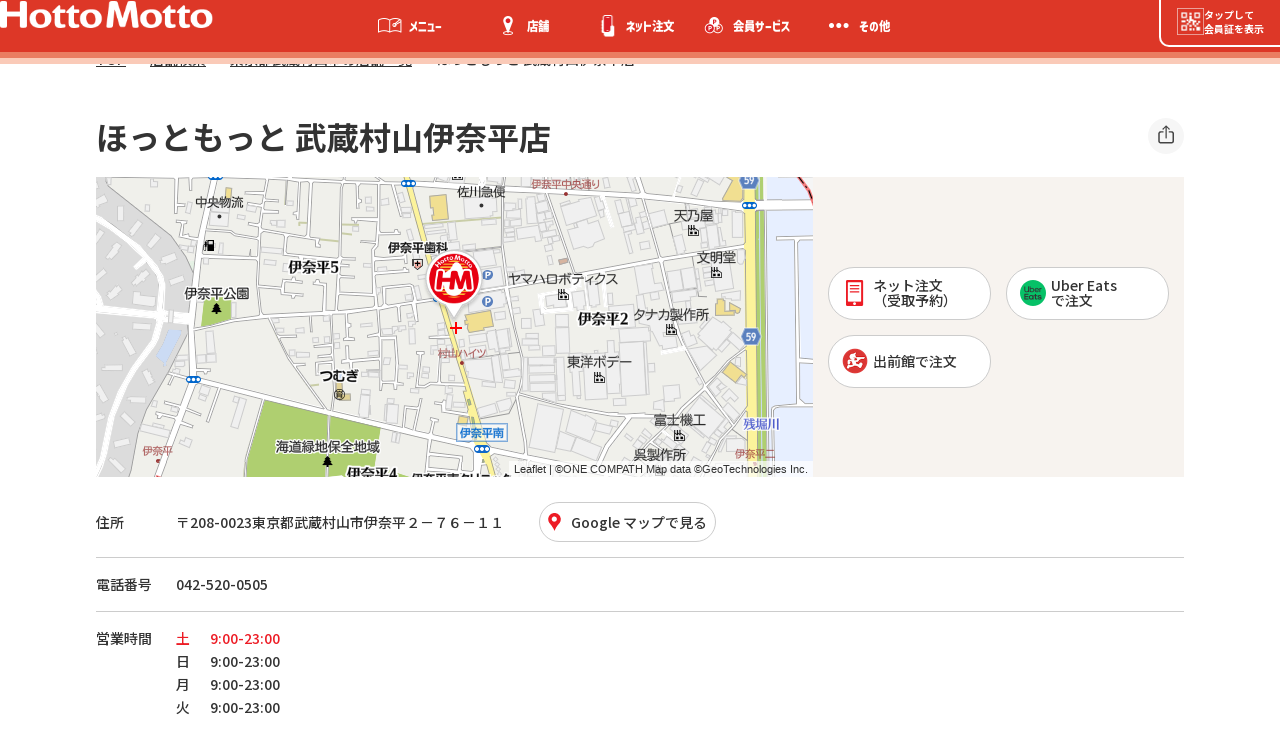

--- FILE ---
content_type: text/html;charset=UTF-8
request_url: https://store.hottomotto.com/b/hottomotto/info/61825/
body_size: 31703
content:
<!DOCTYPE html>
<html lang="ja" dir="ltr">
<head>

<meta charset="utf-8">
<title>ほっともっと 武蔵村山伊奈平店 | ほっともっと</title>

  

  

  
    
  

  
  <!-- Google Tag Manager -->
  <script>(function(w,d,s,l,i){w[l]=w[l]||[];w[l].push({'gtm.start':
  new Date().getTime(),event:'gtm.js'});var f=d.getElementsByTagName(s)[0],
  j=d.createElement(s),dl=l!='dataLayer'?'&l='+l:'';j.async=true;j.src=
  'https://www.googletagmanager.com/gtm.js?id='+i+dl;f.parentNode.insertBefore(j,f);
  })(window,document,'script','dataLayer','GTM-M3GMLJQ' );</script>
  <!-- End Google Tag Manager -->
  

  




<meta content="ほっともっと 武蔵村山伊奈平店の詳細ページです。お持ち帰り（テイクアウト）できる、お弁当のお店「ほっともっと（Hotto Motto）」の店舗検索のページです。日本各地の「ほっともっと（Hotto Motto）」のお店を検索できます。" name="description">
<meta content="ほっともっと 武蔵村山伊奈平店の詳細ページです。お持ち帰り（テイクアウト）できる、お弁当のお店「ほっともっと（Hotto Motto）」の店舗検索のページです。日本各地の「ほっともっと（Hotto Motto）」のお店を検索できます。" property="og:description">
<meta content="https://store.hottomotto.com/b/hottomotto/info/61825/" property="og:url">

  
    <meta property="og:type" content="article">
    <meta property="og:image" content="https://www.hottomotto.com/img/common/ogp.png">
    <meta property="og:locale" content="ja_JP">

    <!-- 各ページ共通のhead情報 -->
    <meta name="viewport" content="width=device-width, initial-scale=1.0, user-scalable=no">
    <meta http-equiv="X-UA-Compatible" content="IE=edge">
    <meta name="format-detection" content="telephone=no">
    <meta name="robots" content="ALL">
    
    <script charset="utf-8" src="/f/js_libs/jquery/3.6.0/jquery-3.6.0.min.js"></script>
    <script src="https://lbs.mapion.co.jp/jslibs/JSPack.2.1.0.js" charset="utf-8"></script>
    <script charset="utf-8" src="/f/js_libs/support_tool/js/proj4.js"></script>
    <script charset="utf-8" src="/f/js_libs/ss5_5/v1.0/js/closest.js"></script>

    <script>
      window.retJson = {"layer":"hottomotto", "method":"info", "arg":"61825"};
      window.mapConfig = {'type':'leaflet', 'poiCrowd':'0', 'commonConveniIconFlag':'0', 'isStg':'false', 'conveniIconWidth':'30', 'mapDivID':'map', 'limitZoomLv':'9', 'mapApiDomain':'//bizapis.mapion.co.jp', 'iconCrowdHeight':'44', 'conveniSchema':'', 'keywordPm':'20', 'minWidthPC':'980', 'searchStrCount':'srt=citycode,poi_name_yomi', 'conveniIconHeight':'30', 'chooseTop':'map', 'commonConveniIcon':'conveni_atm01', 'chooseServiceIcon':'img', 'infoMapHightSP':'270', 'schema':'hottomotto_display', 'iconCrowdWidth':'44', 'iconInfoHeight':'79', 'lat':'35.660674', 'route_line_color':'#0065ff', 'searchStrAttr':'srt=kind,citycode,c_kind,poi_name_yomi', 'storeGenre':'%e5%ba%97%e8%88%97', 'dtm':'wgs', 'pmWithin':'100', 'mainColor':'#3e3835', 'leaflet_api_key':'demobank', 'imgExtension':'png', 'pm':'20', 'searchStrWithin':'srt=distance,citycode,poi_name_yomi', 'google_api_key':'AIzaSyAOMa2romwdGGPSzQcbcSUAi6kqlAQrHWE', 'iconInfoWidth':'66', 'subColor':'#CC0033', 'conveniFlag':'1', 'initZoomLv':'8000', 'mapDomain':'//bm01.mapion.co.jp', 'lon':'139.7512496', 'autoZoom':'1', 'defaultIcon':'pin_hottomotto', 'layer':'hottomotto'};  
    </script>
    <script charset="utf-8" src="/f/js_libs/ss5_5/v1.2/js/basic_feature.js"></script>
    <script charset="utf-8" src="/f/hottomotto/dist/js/base.js"></script>

    <!-- <link rel="stylesheet" href="./../dist/css/common.css"> -->

    <!--hottomotto favicon-->
    <link href="/f/hottomotto/src/assets/img/hottomotto/favicon.ico" rel="icon" type="image/x-icon">
    <link rel="apple-touch-icon" href="/f/hottomotto/src/assets/img/hottomotto/apple-touch-icon.png">
    <!-- <link href="../src/assets/img/home_android_72.png" rel="apple-touch-icon-precomposed" type="image/png"> -->
  
    <!--hottomotto css-->
    <link rel="stylesheet" href="https://www.hottomotto.com/css/style.css?20250419">
    <link rel="stylesheet" href="/f/hottomotto/src/assets/css/hottomotto/style.css">

    <!--店舗検索 css-->
    <link rel="stylesheet" href="/f/hottomotto/dist/css/common_hottomotto.css">

    <!--hottomotto js-->
    <script src="/f/hottomotto/src/js/hottomotto/slick.min.js"></script>
    <script src="/f/hottomotto/src/js/hottomotto/baser.min.js"></script>
    <script src="/f/hottomotto/src/js/hottomotto/include.js"></script>
    <script src="/f/hottomotto/src/js/hottomotto/script.js"></script>
    <script src="https://www.hottomotto.com/include/js/hm-header.js?20250718" type="module"></script>

    <!-- googleフォントの読み込み -->
    <link rel="preconnect" href="https://fonts.googleapis.com">
    <link rel="preconnect" href="https://fonts.gstatic.com" crossorigin="">
    <link href="https://fonts.googleapis.com/css?family=Noto+Sans+JP:300,500,700&amp;subset=japanese&display=swap" rel="stylesheet">

  

  

  
    
  

  

  





  

  

  
    <!-- history -->
    <script charset="utf-8" src="/f/js_libs/ss5_5/v1.0/js/history.js"></script>
  
    
  

  

  




<link rel="stylesheet" href="/f/hottomotto/dist/css/page_detail.css">
<script charset="utf-8" src="/f/hottomotto/conf/cond_config.js"></script>

<script src="https://lbs.mapion.co.jp/jslibs/JSPack.2.1.0.js" charset="utf-8"></script>
<script src="/f/common-ss/common-ss2.0/js/client_js/SpotSearch.js" charset="utf-8"></script>

<script>
    window.pageState = {pageType: 'info',mapHeight: '300'};
	window.JSPackConfig=window.JSPackConfig||{};JSPackConfig.mayaaConfig={'m_map_print_station_icon':'asp_landmark', 'm_route_color':'0000FF', 'm_param_entref':'1', 'm_near_distance_info_station':'2000', 'm_map_info_icon':'star', 'm_default_scl':'8000', 'm_block_schema':'hottomotto_display', 'm_version':'2.0', 'm_map_fxobj_info':'6', 'm_route_opacity':'50', 'm_map_height_info':'548', 'm_near_distance_info_poi':'20000', 'm_map_width_info':'548', 'm_pager_pn':'2', 'm_param_ie':'UTF-8', 'm_route_line_width':'6', 'm_search_str_info':'', 'freewordServiceTemplatePattern':'/f/%7bgrp%7d/html/%7bkey%7d.%7btype%7d.html', 'm_domain': 'https://lbs.mapion.co.jp'};JSPackConfig.mayaaConfig.objectArray=["ErrorMessage"];JSPackConfig.mayaaConfig.valueArray=[{'nodata_con':'%e8%a9%b2%e5%bd%93%e3%81%ae%e6%9d%a1%e4%bb%b6%e3%81%ae%e6%a4%9c%e7%b4%a2%e7%b5%90%e6%9e%9c%e3%81%af%e3%81%82%e3%82%8a%e3%81%be%e3%81%9b%e3%82%93%e3%80%82%e6%a4%9c%e7%b4%a2%e6%9d%a1%e4%bb%b6%e3%82%92%e5%a4%89%e6%9b%b4%e3%81%97%e3%81%a6%e6%a4%9c%e7%b4%a2%e3%82%92%e3%81%97%e3%81%a6%e3%81%8f%e3%81%a0%e3%81%95%e3%81%84%e3%80%82', 'nodata':'%e8%a9%b2%e5%bd%93%e3%81%ae%e3%83%af%e3%83%bc%e3%83%89%e3%81%ae%e6%a4%9c%e7%b4%a2%e7%b5%90%e6%9e%9c%e3%81%af%e3%81%82%e3%82%8a%e3%81%be%e3%81%9b%e3%82%93%e3%80%82', 'json_error':'%e3%83%89%e3%82%ad%e3%83%a5%e3%83%a1%e3%83%b3%e3%83%88%e3%81%8cJSON%e5%bd%a2%e5%bc%8f%e3%81%a7%e3%81%af%e3%81%82%e3%82%8a%e3%81%be%e3%81%9b%e3%82%93%e3%81%a7%e3%81%97%e3%81%9f%e3%80%82%e7%8f%be%e5%9c%a8%e8%a8%ad%e5%ae%9a%e3%81%97%e3%81%a6%e3%81%84%e3%82%8b%e3%83%91%e3%83%a9%e3%83%a1%e3%83%bc%e3%82%bf%e3%81%ab%e8%aa%a4%e3%82%8a%e3%81%8c%e3%81%aa%e3%81%84%e3%81%8b%e7%a2%ba%e8%aa%8d%e3%81%97%e3%81%a6%e3%81%8f%e3%81%a0%e3%81%95%e3%81%84%e3%80%82', 'search_disable_scl':'%e3%81%93%e3%81%ae%e7%b8%ae%e5%b0%ba%e3%81%a7%e3%81%af%e6%a4%9c%e7%b4%a2%e3%81%a7%e3%81%8d%e3%81%be%e3%81%9b%e3%82%93%e3%80%82%e7%b8%ae%e5%b0%ba%e3%82%92%e5%a4%89%e6%9b%b4%e3%81%97%e3%81%a6%e3%81%8f%e3%81%a0%e3%81%95%e3%81%84%e3%80%82', 'overpage':'%e6%a4%9c%e7%b4%a2%e4%bb%b6%e6%95%b0%e3%81%8c%ef%bc%91%ef%bc%90%ef%bc%90%e4%bb%b6%e3%82%92%e8%b6%85%e3%81%88%e3%81%be%e3%81%97%e3%81%9f%e3%80%82%e6%8a%bd%e5%87%ba%e6%9d%a1%e4%bb%b6%e3%82%92%e5%a4%89%e6%9b%b4%e3%81%97%e3%81%a6%e3%81%8f%e3%81%a0%e3%81%95%e3%81%84%e3%80%82', 'form_value_empty':'%e6%a4%9c%e7%b4%a2%e3%83%af%e3%83%bc%e3%83%89%e3%82%92%e5%85%a5%e5%8a%9b%e3%81%97%e3%81%a6%e3%81%8f%e3%81%a0%e3%81%95%e3%81%84%e3%80%82', 'not_geocode':'%e5%a0%b4%e6%89%80%e3%82%92%e7%89%b9%e5%ae%9a%e3%81%a7%e3%81%8d%e3%81%be%e3%81%9b%e3%82%93%e3%81%a7%e3%81%97%e3%81%9f%e3%80%82%e6%a4%9c%e7%b4%a2%e3%82%ad%e3%83%bc%e3%83%af%e3%83%bc%e3%83%89%e3%82%92%e5%a4%89%e6%9b%b4%e3%81%97%e3%81%a6%e6%a4%9c%e7%b4%a2%e3%81%97%e3%81%a6%e3%81%8f%e3%81%a0%e3%81%95%e3%81%84%e3%80%82', 'station_not_found':'%e3%81%93%e3%81%ae%e4%bb%98%e8%bf%91%e3%81%ab%e8%a1%a8%e7%a4%ba%e3%81%a7%e3%81%8d%e3%82%8b%e6%9c%80%e5%af%84%e3%82%8a%e9%a7%85%e3%81%8c%e3%81%82%e3%82%8a%e3%81%be%e3%81%9b%e3%82%93%e3%80%82', 'invalid_form_data':'%e4%bb%a5%e4%b8%8b%e3%81%ae%e8%a8%98%e5%8f%b7%e3%82%92%e5%85%a5%e5%8a%9b%e3%81%99%e3%82%8b%e3%81%a8%e6%a4%9c%e7%b4%a2%e3%81%8c%e3%81%a7%e3%81%8d%e3%81%be%e3%81%9b%e3%82%93%e3%80%82%0d%0a%e5%88%a5%e3%81%ae%e3%83%af%e3%83%bc%e3%83%89%e3%81%a7%e5%86%8d%e5%85%a5%e5%8a%9b%e3%82%92%e3%81%8a%e9%a1%98%e3%81%84%e3%81%97%e3%81%be%e3%81%99%e3%80%82%0d%0a%e3%80%8c+()?*%7b%7d%5b%5d/%60;~%7c=%22$:%3c%3e%5e%5c&!%e3%80%8d', 'nodata_circle':'%e3%81%93%e3%81%ae%e4%bb%98%e8%bf%91%e3%81%ab%e6%83%85%e5%a0%b1%e3%81%af%e3%81%82%e3%82%8a%e3%81%be%e3%81%9b%e3%82%93%e3%80%82%e6%8c%87%e5%ae%9a%e3%81%99%e3%82%8b%e5%a0%b4%e6%89%80%e3%82%92%e5%a4%89%e6%9b%b4%e3%81%97%e3%81%a6%e6%a4%9c%e7%b4%a2%e3%82%92%e3%81%97%e3%81%a6%e3%81%8f%e3%81%a0%e3%81%95%e3%81%84%e3%80%82', 'route_not_found':'%e3%83%ab%e3%83%bc%e3%83%88%e3%81%ae%e8%a1%a8%e7%a4%ba%e3%81%8c%e3%81%a7%e3%81%8d%e3%81%be%e3%81%9b%e3%82%93%e3%80%82', 'block_auth':'%e8%aa%8d%e8%a8%bc%e3%81%8c%e8%a8%b1%e5%8f%af%e3%81%95%e3%82%8c%e3%81%a6%e3%81%84%e3%81%be%e3%81%9b%e3%82%93%e3%81%a7%e3%81%97%e3%81%9f%e3%80%82%e7%8f%be%e5%9c%a8%e4%bd%bf%e7%94%a8%e3%81%97%e3%81%a6%e3%81%84%e3%82%8b%e3%83%a6%e3%83%bc%e3%82%b9%e3%82%b1%e3%83%bc%e3%82%b9%e3%81%ab%e3%81%a6%e8%aa%8d%e8%a8%bc%e3%82%92%e8%a8%b1%e5%8f%af%e3%81%97%e3%81%a6%e3%81%8f%e3%81%a0%e3%81%95%e3%81%84%e3%80%82', 'mail_domain_validation':'%e9%80%81%e4%bf%a1%e5%85%88%e3%82%92%e9%81%b8%e6%8a%9e%e3%81%97%e3%81%a6%e3%81%8f%e3%81%a0%e3%81%95%e3%81%84%e3%80%82', 'nodata_within':'%e7%8f%be%e5%9c%a8%e3%81%ae%e8%a1%a8%e7%a4%ba%e7%af%84%e5%9b%b2%e3%81%ab%e6%83%85%e5%a0%b1%e3%81%af%e3%81%82%e3%82%8a%e3%81%be%e3%81%9b%e3%82%93%e3%80%82%e7%b8%ae%e5%b0%ba%e3%82%84%e5%a0%b4%e6%89%80%e3%82%92%e5%a4%89%e6%9b%b4%e3%81%97%e3%81%a6%e4%b8%8b%e3%81%95%e3%81%84%e3%80%82', 'mail_account_validation':'%e3%83%a1%e3%83%bc%e3%83%ab%e3%82%a2%e3%83%89%e3%83%ac%e3%82%b9%e3%82%92%e5%85%a5%e5%8a%9b%e3%81%97%e3%81%a6%e3%81%8f%e3%81%a0%e3%81%95%e3%81%84%e3%80%82', 'searchaddresslist_error':'%e4%bd%8f%e6%89%80%e3%81%ae%e5%8f%96%e5%be%97%e3%81%ab%e5%a4%b1%e6%95%97%e3%81%97%e3%81%be%e3%81%97%e3%81%9f%e3%80%82', 'defaultMessage':'%e3%82%b7%e3%82%b9%e3%83%86%e3%83%a0%e3%82%a8%e3%83%a9%e3%83%bc%e3%81%ae%e3%81%9f%e3%82%81%e8%a1%a8%e7%a4%ba%e3%81%a7%e3%81%8d%e3%81%be%e3%81%9b%e3%82%93%e3%81%a7%e3%81%97%e3%81%9f%e3%80%82%3cbr%3e%e6%99%82%e9%96%93%e3%82%92%e3%81%8a%e3%81%84%e3%81%a6%e3%81%8b%e3%82%89%e5%86%8d%e5%ba%a6%e3%81%8a%e8%a9%a6%e3%81%97%e3%81%8f%e3%81%a0%e3%81%95%e3%81%84%e3%80%82', 'mail_error':'%e3%83%a1%e3%83%bc%e3%83%ab%e3%82%a2%e3%83%89%e3%83%ac%e3%82%b9%e3%81%8c%e4%b8%8d%e6%ad%a3%e3%81%a7%e3%81%99%e3%80%82'}];(function(){for(var i=0,len=JSPackConfig.mayaaConfig.objectArray.length;i<len;i++){	JSPackConfig.mayaaConfig[JSPackConfig.mayaaConfig.objectArray[i]]=JSPackConfig.mayaaConfig.valueArray[i]}})();;
	window.jsConfig = {'m_history_enabled':'true', 'm_search_str_count':'srt=citycode,poi_name_yomi', 'm_search_str_attr':'srt=kind,citycode,c_kind,poi_name_yomi', 'm_history_max_length':'5', 'm_history_period':'7'};
	//PoiInfoのObjectを生成
	window.infoJSON = {"ubereats_flg":"1", "weborder_flg":"1", "kenname":"東京都", "full_address":"東京都武蔵村山市伊奈平２－７６－１１", "open_tue_start1":"900", "zip_code":"208-0023", "menu1_url":"https:\/\/www.hottomotto.com\/menu\/", "kencode":"13", "open_wed_end1":"2300", "citycode":"13223", "payment":"ALIPAY;AMEX;AUPAY;DINERSCLUB;DISCOVER;DPAY;ID;JCB;MASTERCARD;NANACO;PAYPAY;QUICPAY;SMARTPAY;CHINAUNIONPAY;VISA;WAON;WECHATPAY;MERPAY;YUCHOPAY;REDY;RPAY;GINKOPAY;CASH;SUICA", "tel":"042-520-0505", "id":"61825", "longitude":"139.37651722222222", "demaecan_url":"https:\/\/demae-can.com\/shop\/menu\/3101651", "open_sun_start1":"900", "is_open":"1", "cityname":"武蔵村山市", "open_sun_end1":"2300", "service1_url":"https:\/\/member.hottomotto.com\/pointService", "demaecan_flg":"1", "open_sat_end1":"2300", "weborder_url":"https:\/\/hottomotto.oder.com\/restaurants\/1721870615682345024\/callback\/", "open_mon_start1":"900", "name":"ほっともっと 武蔵村山伊奈平店", "menu1_flg":"1", "service3_flg":"1", "service4_url":"https:\/\/www.hottomotto.com\/contact\/#faq", "latitude":"35.73994928728149", "open_wed_start1":"900", "service5_url":"https:\/\/www.hottomotto.com\/event\/", "service3_url":"https:\/\/www.hottomotto.com\/lp\/app\/", "service4_flg":"1", "open_thu_end1":"2300", "recruitment_url":"https:\/\/wk.hottomotto.com\/id7q\/hm\/", "crowd_permit_flag":"1", "open_mon_end1":"2300", "service1_flg":"1", "open_tue_end1":"2300", "service5_flg":"1", "notice":"駐車場を完備しております。行楽帰り等お気軽にご来店ください。", "open_sat_start1":"900", "poi_status":"1", "open_fri_start1":"900", "open_fri_end1":"2300", "menu1_title":"メニューを見る", "service6_flg":"1", "open_thu_start1":"900", "service7_url":"https:\/\/www.hottomotto.com\/lp\/ouchigohan_ouen2020\/#timeservice", "ubereats_url":"https:\/\/www.ubereats.com\/store\/%E3%81%BB%E3%81%A3%E3%81%A8%E3%82%82%E3%81%A3%E3%81%A8-%E6%AD%A6%E8%94%B5%E6%9D%91%E5%B1%B1%E4%BC%8A%E5%A5%88%E5%B9%B3%E5%BA%97\/DvwYEF08SdeS0hKnLc02Ag", "menu1_img1":"\/img\/hottomotto\/menuimg\/menu_HM1.jpg", "greeting_message":"＼ニッポンのお弁当を、愉しく。／<br \/>今日もがんばるあなたに、作りたてのおいしさを。<br \/>こだわりメニューをバラエティ豊かに揃え、\"元気いっぱい\"な毎日を応援！", "cond_parking":"1", "service6_url":"https:\/\/www.hottomotto.com\/lp\/safety\/hm\/", "service7_flg":"1"};
	var lat = 35.73994928728149;
	var lng = 139.37651722222222;

</script>

			

			

			

			
				<script type="text/javascript" id="analytics_cellar">
				if (typeof(ca) != 'function') {
					(function(u, c){

					var a, s;

					window['CellarAnalyticsObject'] = c;
					window[c] = window[c] || function() {
					(window[c].q = window[c].q || []).push(arguments)
					},
					window[c].u = u,
					window[c].l = 1 * new Date();

					a = document.createElement('script'),
					s = document.getElementsByTagName('script')[0];
					a.async = 1;
					a.src = u;
					s.parentNode.insertBefore(a, s);

					})('//cellar-analytics.mapion.co.jp/analytics.js', 'ca');
				}
				ca('set', 'pid', 'mapion');
				ca('set', 'aid', 'spotsearch');
				
				ca('set', 'key', 'hottomotto');
				ca('set', 'referer', !0, {'level': 'noparam'});
				
				ca('count', '%2Fanalytics%2Fhottomotto%2Fblock%2Finfo%2F', {});

				(function() {
					var analytics_hash = document.location.hash;
					if (analytics_hash) {

						var analytics_t = '';
						var analytics_q_wc = '';

						if (analytics_hash.match(/#_ca\.t=([a-z_]+),/) && analytics_hash.match(/,_ca\.q=(.+)$/)) {
							analytics_t = '/analytics/hottomotto/search/' + analytics_hash.match(/#_ca\.t=([a-z_]+),/)[1] + '/';
							analytics_q_wc = analytics_hash.match(/,_ca\.q=(.+)$/)[1];

							ca('count', encodeURIComponent(analytics_t), {
								'nopv':!0,
								'q' : analytics_q_wc
							});
						}
					}
				})();

				</script>
			

		

			
				<script type="text/javascript" id="analytics_poi_cellar">
				if (typeof(ca) != 'function') {
					(function(u, c){
					var a, s;
					window['CellarAnalyticsObject'] = c;
					window[c] = window[c] || function() {
					(window[c].q = window[c].q || []).push(arguments)
					},
					window[c].u = u,
					window[c].l = 1 * new Date();
					a = document.createElement('script'),
					s = document.getElementsByTagName('script')[0];
					a.async = 1;
					a.src = u;
					s.parentNode.insertBefore(a, s);
					})('//cellar-analytics.mapion.co.jp/analytics.js', 'ca');
				}

				ca('set', 'pid', 'mapion');
				ca('set', 'aid', 'spotsearch');
				
				ca('set', 'key', 'hottomotto');
				ca('set', 'referer', !0, {'level': 'noparam'});
				ca('count', '%2Fanalytics%2Fhottomotto%2Fblock%2Finfo%2F61825%2Ft%3Dinfo%2F', {'nopv':!0});
				</script>
			
		
</head>
<body id="top" class="hottomotto c-party">
<div class="c-wrapeer l-wrapper"></div>

  

  

  
    
  

  

  
  <!-- Google Tag Manager (noscript) -->
  <noscript><iframe src="https://www.googletagmanager.com/ns.html?id=GTM-M3GMLJQ" height="0" width="0" style="display:none;visibility:hidden"></iframe></noscript>
  <!-- End Google Tag Manager (noscript) -->
  








      


<main id="search-wrapper" class="c-main-contents search-wrapper">
<div class="c-content">
<div class="c-content__inr">
	<div class="detail-page-inner page-inner">
		<!--パンくず-->
		<ul class="c-breadcrumbs" itemscope="" itemtype="https://schema.org/BreadcrumbList">
			<li class="c-breadcrumbs__item" itemprop="itemListElement" itemscope itemtype="http://schema.org/ListItem"><a itemprop="item" href="https://www.hottomotto.com/"><span itemprop="name">TOP</span></a> <meta itemprop="position" content="1" /></li>
			<li class="c-breadcrumbs__item" itemprop="itemListElement" itemscope itemtype="http://schema.org/ListItem"><a itemprop="item" href="/b/hottomotto/ "><span itemprop="name">店舗検索</span></a><meta itemprop="position" content="2" /></li>
			<li class="c-breadcrumbs__item" itemprop="itemListElement" itemscope="" itemtype="https://schema.org/ListItem"><a href="/b/hottomotto/attr/?t=attr_con&kencode=13&citycode=13223" itemprop="item"><span itemprop="name">東京都武蔵村山市の店舗一覧</span></a>
			<meta itemprop="position" content="3">
			</li>
			<li class="c-breadcrumbs__item" itemprop="itemListElement" itemscope="" itemtype="https://schema.org/ListItem"><span itemprop="item"><span itemprop="name">ほっともっと 武蔵村山伊奈平店</span></span>
				<meta itemprop="position" content="4">
			</li>
		</ul>
		<!--h1-->
		<div class="ttl-main-wrap ttl-main-detail">
			<h1>
				<span class="ttl-main">ほっともっと 武蔵村山伊奈平店</span>
			</h1>
			<button type="button" class="btn-share btn-modal btn_modal_share"><img src="/f/hottomotto/src/assets/img/btn_share.svg" alt="シェアする" width="36" height="36"></button>
			
		</div>
		<p class="shop-state"></p>
		<section class="content-wrap">

			<!--お知らせ-->
			

			<div class="detail-map-btn-container">

			  <div class="detail-map-wrap">
				<div class="lmap-canvas-container lmap-interactive lmap-touch-drag-pan lmap-touch-zoom-rotate">
				  <!--地図とマーカー-->
				  <div id="map" class="l-infomap-div"></div>
				</div>
			  </div>
			  <!--/detail-map-wrap-->
			  
			  
			  <div class="detail-btn-container">
				<ul class="detail-btn-list">
				  
				  
				  <li>
					<a href="https://hottomotto.oder.com/restaurants/1721870615682345024/callback/" style="" class="border-link border-link_icon link">
						<img src="/f/hottomotto/src/assets/img/icon/hm_icon_net.png" alt="" width="52" height="52" class="icon">ネット注文<br>
					  （受取予約）
					</a>
				  </li>
				  
				  
				  
				  
				  <li>
					<a href="https://www.ubereats.com/store/%E3%81%BB%E3%81%A3%E3%81%A8%E3%82%82%E3%81%A3%E3%81%A8-%E6%AD%A6%E8%94%B5%E6%9D%91%E5%B1%B1%E4%BC%8A%E5%A5%88%E5%B9%B3%E5%BA%97/DvwYEF08SdeS0hKnLc02Ag" style="" class="border-link border-link_icon link"><img src="/f/hottomotto/src/assets/img/icon/icon_ubereats.png" alt="" width="52" height="52" class="icon">Uber
					  Eats<br>で注文</a></li>
				  
				  
				  <li>
					<a href="https://demae-can.com/shop/menu/3101651" style="" class="border-link border-link_icon link">
						<img src="/f/hottomotto/src/assets/img/icon/icon_demaekan.png" alt="" width="52" height="52" class="icon">出前館で注文
					</a>
				  </li>
				  
				  
				</ul>
			  </div>
			  

			</div>

			<div class="section-notice-info-wrap">

			  <!--店舗情報-->
			  <section class="section-inner">
				<dl class="description-list">
				  <div class="description-list-address">
					<dt>住所</dt>
					<dd>
					  <p>〒208-0023</p>
					  <p>東京都武蔵村山市伊奈平２－７６－１１</p>
					  <a href="https://www.google.co.jp/maps/@35.73994928728149,139.37651722222222,17z?hl=ja&q=%E3%81%BB%E3%81%A3%E3%81%A8%E3%82%82%E3%81%A3%E3%81%A8 %E6%AD%A6%E8%94%B5%E6%9D%91%E5%B1%B1%E4%BC%8A%E5%A5%88%E5%B9%B3%E5%BA%97" class="btn btn__line btn-add-icon btn-detail-map link">
						<svg class="icon-pin">
						<use xlink:href="/f/hottomotto/src/assets/img/icon_svg.svg#pin"></use>
						</svg>
						<span>Google マップで見る</span>
					  </a>
					</dd>
				  </div>
				  <div>
					<dt class="tel-ttl">電話番号</dt>
					<dd class="tel-wrap"><a href="tel:042-520-0505" class="phone-text">042-520-0505</a>
					</dd>
				  </div>
				  
				  
				  <div>
					<dt>営業時間</dt>
					<dd>
						<span class="result-time" ><span style="padding-right: 20px;">土</span>9:00-23:00</span><br><span class="" ><span style="padding-right: 20px;">日</span>9:00-23:00</span><br><span class="" ><span style="padding-right: 20px;">月</span>9:00-23:00</span><br><span class="" ><span style="padding-right: 20px;">火</span>9:00-23:00</span><br><span class="" ><span style="padding-right: 20px;">水</span>9:00-23:00</span><br><span class="" ><span style="padding-right: 20px;">木</span>9:00-23:00</span><br><span class="" ><span style="padding-right: 20px;">金</span>9:00-23:00</span>
					</dd>
				  </div>
				  
				  
				  
				  
				  <div class="description-list-all">
					<dt>お知らせ</dt>
					<dd>駐車場を完備しております。行楽帰り等お気軽にご来店ください。</dd>
				  </div>
				  
				  
				  <div class="description-list-all">
					<dt>支払い方法</dt>
					<dd>
					  <ul class="detail-icon-pays">
						<li><img src="/f/hottomotto/src/assets/img/icon/icon_pay_alipay.png" alt="Alipay" width="80" height="80"></li><li><img src="/f/hottomotto/src/assets/img/icon/icon_pay_amex.png" alt="American Express" width="80" height="80"></li><li><img src="/f/hottomotto/src/assets/img/icon/icon_pay_au.png" alt="auPAY" width="80" height="80"></li><li><img src="/f/hottomotto/src/assets/img/icon/icon_pay_dinersclub.png" alt="Diners Club" width="80" height="80"></li><li><img src="/f/hottomotto/src/assets/img/icon/icon_pay_discover.png" alt="Discover" width="80" height="80"></li><li><img src="/f/hottomotto/src/assets/img/icon/icon_pay_d.png" alt="d払い" width="80" height="80"></li><li><img src="/f/hottomotto/src/assets/img/icon/icon_pay_id.png" alt="iD" width="80" height="80"></li><li><img src="/f/hottomotto/src/assets/img/icon/icon_pay_jcb.png" alt="JCB" width="80" height="80"></li><li><img src="/f/hottomotto/src/assets/img/icon/icon_pay_mastercard.png" alt="Mastercard" width="80" height="80"></li><li><img src="/f/hottomotto/src/assets/img/icon/icon_pay_nanaco.png" alt="nanaco" width="80" height="80"></li><li><img src="/f/hottomotto/src/assets/img/icon/icon_pay_paypay.png" alt="PayPay" width="80" height="80"></li><li><img src="/f/hottomotto/src/assets/img/icon/icon_pay_quickpay.png" alt="QUICPay" width="80" height="80"></li><li><img src="/f/hottomotto/src/assets/img/icon/icon_pay_smartcode.png" alt="Smart Code" width="80" height="80"></li><li><img src="/f/hottomotto/src/assets/img/icon/icon_pay_unionpay.png" alt="UnionPay" width="80" height="80"></li><li><img src="/f/hottomotto/src/assets/img/icon/icon_pay_visa.png" alt="VISA" width="80" height="80"></li><li><img src="/f/hottomotto/src/assets/img/icon/icon_pay_waon.png" alt="WAON" width="80" height="80"></li><li><img src="/f/hottomotto/src/assets/img/icon/icon_pay_wechatpay.png" alt="WeChat Pay" width="80" height="80"></li><li><img src="/f/hottomotto/src/assets/img/icon/icon_pay_merpay.png" alt="メルペイ" width="80" height="80"></li><li><img src="/f/hottomotto/src/assets/img/icon/icon_pay_yucho.png" alt="ゆうちょPay" width="80" height="80"></li><li><img src="/f/hottomotto/src/assets/img/icon/icon_pay_edy.png" alt="楽天Edy" width="80" height="80"></li><li><img src="/f/hottomotto/src/assets/img/icon/icon_pay_rpay.png" alt="楽天ペイ" width="80" height="80"></li><li><img src="/f/hottomotto/src/assets/img/icon/icon_pay_ginkopay.png" alt="銀行Pay" width="80" height="80"></li><li><img src="/f/hottomotto/src/assets/img/icon/icon_pay_cash.png" alt="現金" width="80" height="80"></li><li><img src="/f/hottomotto/src/assets/img/icon/icon_pay_ic.png" alt="交通系ICマネー ※「PiTaPa」は対象外です。" width="80" height="80"></li>
					  </ul>
					</dd>
				  </div>
				  
				  
				  
				  <div class="description-list-all">
					<dt>メニュー</dt>
					<dd>
					  <ul class="detail-icon-services">
						<li><a href="https://www.hottomotto.com/menu/"><figure><img src="/img/hottomotto/menuimg/menu_HM1.jpg" alt="メニューを見る"><figcaption>メニューを見る</figcaption></figure></a></li>
					  </ul>
					</dd>
				  </div>
				  
				  
				  
				  <div class="description-list-all">
					<dt>サービス</dt>
					<dd>
					  <ul class="detail-icon-services">
					  <li><a href="https://member.hottomotto.com/pointService"><figure><img src="/f/hottomotto/src/assets/img/hm_service_member.png" alt="ポイントが貯まる！お得な会員サービス" width="330" height="212"><figcaption>My Hot Motto</figcaption></figure></a></li><li><a href="https://www.hottomotto.com/lp/app/"><figure><img src="/f/hottomotto/src/assets/img/hm_service_apli.png" alt="ほっともっと公式アプリ" width="330" height="212"><figcaption>アプリ</figcaption></figure></a></li><li><a href="https://www.hottomotto.com/event/"><figure><img src="/f/hottomotto/src/assets/img/hm_service_horsdoeuvres.png" alt="オードブル/特注弁当" width="330" height="212"><figcaption>イベント等のご相談</figcaption></figure></a></li><li><a href="https://www.hottomotto.com/lp/safety/hm/"><figure><img src="/f/hottomotto/src/assets/img/hm_service_safe.png" alt="ほっともっと安全安心調査隊" width="330" height="212"><figcaption>安心安全の取り組み</figcaption></figure></a></li><li><a href="https://www.hottomotto.com/lp/ouchigohan_ouen2020/#timeservice"><figure><img src="/f/hottomotto/src/assets/img/hm_service_time.png" alt="毎日14:00-18:00はタイムサービス" width="330" height="212"><figcaption>タイムサービス</figcaption></figure></a></li><li><a href="https://www.hottomotto.com/contact/#faq"><figure><img src="/f/hottomotto/src/assets/img/hm_service_inquiry.png" alt="" width="330" height="212"><figcaption>お問い合わせ</figcaption></figure></a></li>
					  </ul>
					</dd>
				  </div>
				  
				  
				  <div class="description-list-all">
					<dt>店舗からのご挨拶</dt>
					<dd>
					  ＼ニッポンのお弁当を、愉しく。／<br />今日もがんばるあなたに、作りたてのおいしさを。<br />こだわりメニューをバラエティ豊かに揃え、"元気いっぱい"な毎日を応援！
					</dd>
				  </div>
				  
				</dl>

				<div class="add-content-wrap">
				  
				  <div class="add-content">
					<a href="https://wk.hottomotto.com/id7q/hm/" class="bnr">
					  </a><picture><a href="https://wk.hottomotto.com/id7q/hm/" class="bnr">
						</a><source srcset="./../src/assets/img/hm_bnr_work_pc.jpg" width="1058" height="403" media="(min-width: 769px)"><a href="https://wk.hottomotto.com/id7q/hm/" class="bnr">
						<img src="/f/hottomotto/src/assets/img/hm_bnr_work_sp.jpg" alt="ほっともっとクルー募集" width="690" height="262">
					  </a></source>
					
				  </picture></div>
				  
				  <div class="add-content">
					<p class="ttl-short">周辺の店舗</p>
					<div id="nearByStores"></div>
				  </div>
				</div>
			  </section>
			  <!--/店舗情報-->

			</div>
			<!--/section-notice-info-wrap-->

		  </section>

	</div>
</div><!--/.c-content__inr-->
</div><!--/.c-content-->
</main>

    <!--モーダル-->
    <div class="modal-wrap">
		<div class="modal-bg"></div>
		<!--シェア-->
		<div class="modal-container modal-container_share" id="modal_share" role="dialog" aria-modal="true">
		  <div class="modal-header">
			<h2 class="modal-ttl">この店舗をシェアする</h2>
			<button class="btn-close modal_close" type="button"><img src="/f/hottomotto/src/assets/img/icon_close.svg" alt="閉じる" width="11" height="11"></button>
		  </div>
		  <div class="modal-body">
			<div class="modal-body-inner pt0 pb0">
			  <ul class="icon-list add-border">
				<li class="icon-list-item">
				  <a href="https://twitter.com/intent/tweet?original_referer=https%3A%2F%2Fstore.hottomotto.com%2FF&text=%E3%81%BB%E3%81%A3%E3%81%A8%E3%82%82%E3%81%A3%E3%81%A8 %E6%AD%A6%E8%94%B5%E6%9D%91%E5%B1%B1%E4%BC%8A%E5%A5%88%E5%B9%B3%E5%BA%97&url=https%3A%2F%2Fstore.hottomotto.com%2Fb%2Fhottomotto%2Finfo%2F61825%2F&via=hottomotto_com" class="flex-row-wrap-start link">
					<img src="/f/hottomotto/src/assets/img/icon_twitter.png" alt="" width="60" height="60" class="icon">
					<p>ポストする</p>
				  </a>
				</li>
				<li class="icon-list-item">
				  <a href="https://www.facebook.com/sharer/sharer.php?u=https%3A%2F%2Fstore.hottomotto.com%2Fb%2Fhottomotto%2Finfo%2F61825%2F" class="flex-row-wrap-start link">
					<img src="/f/hottomotto/src/assets/img/icon_facebook.png" alt="" width="60" height="60" class="icon">
					<p>Facebookでシェアする</p>
				  </a>
				</li>
				<li class="icon-list-item">
				  <a href="https://line.me/R/msg/text/?%E3%81%BB%E3%81%A3%E3%81%A8%E3%82%82%E3%81%A3%E3%81%A8 %E6%AD%A6%E8%94%B5%E6%9D%91%E5%B1%B1%E4%BC%8A%E5%A5%88%E5%B9%B3%E5%BA%97%20https%3A%2F%2Fstore.hottomotto.com%2Fb%2Fhottomotto%2Finfo%2F61825%2F" class="flex-row-wrap-start link">
					<img src="/f/hottomotto/src/assets/img/icon_line.png" alt="" width="60" height="60" class="icon">
					<p>LINEで送る</p>
				  </a>
				</li>
				<li class="icon-list-item">
				  <button class="flex-row-wrap-start btn-link-share" id="btn_copy_link">
					<img src="/f/hottomotto/src/assets/img/icon_link.png" alt="" width="60" height="60" class="icon">
					<p>リンクをコピーする</p>
				  </button>
				</li>
			  </ul>
			</div>
		  </div>
		</div>

	  </div><!--/モーダル-->

<!--/.l-wrapper-->

	<script src="/f/js_libs/ss5_5/v1.0/js/svg4everybody.min.js"></script>
    <script src="/f/hottomotto/js/script.js"></script>
	

			<div itemscope itemtype="https://schema.org/LocalBusiness"><meta itemprop="code" content="61825_hottomotto"><meta itemprop="name" content="ほっともっと 武蔵村山伊奈平店"><div itemprop="address" itemscope itemtype="https://schema.org/PostalAddress"><meta itemprop="postalCode" content="208-0023"><meta itemprop="addressLocality" content="東京都"><meta itemprop="addressRegion" content="武蔵村山市"></div><meta itemprop="fullAddress" content="東京都武蔵村山市伊奈平２－７６－１１"><div itemprop="geo" itemscope itemtype="https://schema.org/GeoCoordinates"><meta itemprop="latitude" content="35.74317612479819"><meta itemprop="longitude" content="139.37330944444443"></div><meta itemprop="latitudeTky" content="35.73994928728149"><meta itemprop="longitudeTky" content="139.37651722222222"><meta itemprop="telephone" content="042-520-0505"></div>
		
<form><input type="text" style="display:none;" value="" id="HistorybackDatastore"></form>
</body>
</html>

--- FILE ---
content_type: text/css
request_url: https://www.hottomotto.com/css/style.css?20250419
body_size: 81662
content:
/*!
 * rev. 2026-01-19
 * copyright © 2026
 * 
 */
@font-face{font-display:swap;font-family:corporate-bold;font-weight:700;src:url(/font/cl-bold.woff2?20250624) format("woff2"),url(/font/cl-bold.woff?20250624) format("woff")}@font-face{font-display:swap;font-family:corporate-bold;font-weight:500;src:url(/font/cl-bold.woff2?20250624) format("woff2"),url(/font/cl-bold.woff?20250624) format("woff")}@font-face{font-display:swap;font-family:corporate-bold;font-weight:400;src:url(/font/cl-bold.woff2?20250624) format("woff2"),url(/font/cl-bold.woff?20250624) format("woff")}a,abbr,acronym,address,applet,article,aside,audio,b,big,blockquote,body,canvas,caption,center,cite,code,dd,del,details,dfn,div,dl,dt,em,embed,fieldset,figcaption,figure,footer,form,h1,h2,h3,h4,h5,h6,header,html,i,iframe,img,ins,kbd,label,legend,li,main,mark,menu,nav,object,ol,output,p,pre,q,ruby,s,samp,section,small,span,strike,strong,sub,summary,sup,table,tbody,td,tfoot,th,thead,time,tr,tt,u,ul,var,video{border:0;font-size:100%;font-style:inherit;font-weight:inherit;margin:0;padding:0;vertical-align:initial}article,aside,details,figcaption,figure,footer,header,main,menu,nav,section{display:block}html{color:#333;font-family:Noto Sans JP,sans-serif;font-size:62.5%;font-weight:400}body{-webkit-text-size-adjust:100%;text-size-adjust:100%;background-color:#fff;font-size:1.4rem;height:100%;line-height:1.6;width:100%;word-break:break-word}*,:after,:before{box-sizing:border-box}button,input,input[type=file],select,textarea{appearance:none;background:none;border:none;border-radius:0;font:inherit;margin:0;padding:0;word-break:normal}select::-ms-expand{display:none}input::-webkit-input-placeholder,input::placeholder,textarea::-webkit-input-placeholder,textarea::placeholder{color:#ccc}input[type=number]::-webkit-inner-spin-button,input[type=number]::-webkit-outer-spin-button{appearance:none;margin:0}input[type=number]{appearance:textfield}ol,ul{list-style:none}table{border-collapse:collapse;border-spacing:0;width:100%}caption,td,th{text-align:left}a{color:#333;text-decoration:none;transition:color .15s ease-in}img{font-size:0;vertical-align:top}hr{border:0;height:1px;margin:0}.cf:after{clear:both;content:"";display:block}.dis_blo{display:block!important}.dis_inl{display:inline!important}.dis_inB{display:inline-block!important}.dis_tbl{display:table!important;width:100%}.dis_tbc{display:table-cell!important}.dis_non{display:none!important}.vis_hid{visibility:hidden!important}.vis_vis{visibility:visible!important}.hide{height:0;overflow:hidden;position:absolute;width:0}.fixed{position:fixed!important}.bs_brdr_box{box-sizing:border-box!important}.bs_cont_box{box-sizing:initial!important}.full_img{max-width:none;width:100%}.fc_rd{color:#ed1c24!important}.fc_wt{color:#fff!important}.fc_bk{color:#333!important}.fc_gy{color:#666!important}.fw_n{font-weight:400!important}.fw_b,b{font-weight:700!important}.nowrap{white-space:nowrap!important}.wd_brall{word-break:break-all!important}.of_hid{overflow:hidden!important}.wf-ns_l{font-weight:400!important}.wf-ns_md{font-weight:500!important}.wf-ns_bd{font-weight:700!important}.bg_rd{background-color:#ed1c24!important}.bg_wt{background-color:#fff!important}.bg_bk{background-color:#333!important}.bg_cl{background-color:#0000!important}.bg_gy{background-color:#f2f2f2!important}.bg_non{background:none!important}.float_l{float:left}.float_r{float:right}.al_l{text-align:left!important}.al_c{text-align:center!important}.al_r{text-align:right!important}.al_pc-c{text-align:center!important}.al_sp-c{text-align:left!important}.va_t{vertical-align:top!important}.va_m{vertical-align:middle!important}.va_b{vertical-align:bottom!important}.va_bl{vertical-align:initial!important}.jc_end{justify-content:end!important}.jc_center{justify-content:center!important}.jc_sa{justify-content:space-around!important}.jc ._sb{justify-content:space-between!important}.brdr_non{border:none!important}.indent0{text-indent:0!important}.fs10{font-size:1rem!important}.fs11{font-size:1.1rem!important}.fs12{font-size:1.2rem!important}.fs13{font-size:1.3rem!important}.fs14{font-size:1.4rem!important}.fs15{font-size:1.5rem!important}.fs16{font-size:1.6rem!important}.fs17{font-size:1.7rem!important}.fs18{font-size:1.8rem!important}.fs19{font-size:1.9rem!important}.fs20{font-size:2rem!important}.mgt0{margin-top:0!important}.mgt5{margin-top:5px!important}.mgt10{margin-top:10px!important}.mgt15{margin-top:15px!important}.mgt20{margin-top:20px!important}.mgt25{margin-top:25px!important}.mgt30{margin-top:30px!important}.mgt35{margin-top:35px!important}.mgt40{margin-top:40px!important}.mgt45{margin-top:45px!important}.mgt50{margin-top:50px!important}.mgt60{margin-top:60px!important}.mgt70{margin-top:70px!important}.mgt80{margin-top:80px!important}.mgt90{margin-top:90px!important}.mgt100{margin-top:100px!important}.mgr0{margin-right:0!important}.mgr5{margin-right:5px!important}.mgr10{margin-right:10px!important}.mgr15{margin-right:15px!important}.mgr20{margin-right:20px!important}.mgr25{margin-right:25px!important}.mgr30{margin-right:30px!important}.mgr35{margin-right:35px!important}.mgr40{margin-right:40px!important}.mgr45{margin-right:45px!important}.mgr50{margin-right:50px!important}.mgb0{margin-bottom:0!important}.mgb5{margin-bottom:5px!important}.mgb10{margin-bottom:10px!important}.mgb15{margin-bottom:15px!important}.mgb20{margin-bottom:20px!important}.mgb25{margin-bottom:25px!important}.mgb30{margin-bottom:30px!important}.mgb35{margin-bottom:35px!important}.mgb40{margin-bottom:40px!important}.mgb45{margin-bottom:45px!important}.mgb50{margin-bottom:50px!important}.mgl0{margin-left:0!important}.mgl5{margin-left:5px!important}.mgl10{margin-left:10px!important}.mgl15{margin-left:15px!important}.mgl20{margin-left:20px!important}.mgl25{margin-left:25px!important}.mgl30{margin-left:30px!important}.mgl35{margin-left:35px!important}.mgl40{margin-left:40px!important}.mgl45{margin-left:45px!important}.mgl50{margin-left:50px!important}.pdt0{padding-top:0!important}.pdr0{padding-right:0!important}.pdb0{padding-bottom:0!important}.pdl0{padding-left:0!important}.pdt5{padding-top:5px!important}.pdr5{padding-right:5px!important}.pdb5{padding-bottom:5px!important}.pdl5{padding-left:5px!important}.pdt10{padding-top:10px!important}.pdr10{padding-right:10px!important}.pdb10{padding-bottom:10px!important}.pdl10{padding-left:10px!important}.pdt15{padding-top:15px!important}.pdr15{padding-right:15px!important}.pdb15{padding-bottom:15px!important}.pdl15{padding-left:15px!important}.pdt20{padding-top:20px!important}.pdr20{padding-right:20px!important}.pdb20{padding-bottom:20px!important}.pdl20{padding-left:20px!important}.pdt25{padding-top:25px!important}.pdr25{padding-right:25px!important}.pdb25{padding-bottom:25px!important}.pdl25{padding-left:25px!important}.pdt30{padding-top:30px!important}.pdr30{padding-right:30px!important}.pdb30{padding-bottom:30px!important}.pdl30{padding-left:30px!important}.pdt35{padding-top:35px!important}.pdr35{padding-right:35px!important}.pdb35{padding-bottom:35px!important}.pdl35{padding-left:35px!important}.pdt40{padding-top:40px!important}.pdr40{padding-right:40px!important}.pdb40{padding-bottom:40px!important}.pdl40{padding-left:40px!important}.pdt45{padding-top:45px!important}.pdr45{padding-right:45px!important}.pdb45{padding-bottom:45px!important}.pdl45{padding-left:45px!important}.pdt50{padding-top:50px!important}.pdr50{padding-right:50px!important}.pdb50{padding-bottom:50px!important}.pdl50{padding-left:50px!important}.widAuto{width:auto!important}.wid10{width:10px!important}.wid20{width:20px!important}.wid30{width:30px!important}.wid40{width:40px!important}.wid50{width:50px!important}.wid60{width:60px!important}.wid70{width:70px!important}.wid80{width:80px!important}.wid90{width:90px!important}.wid100{width:100px!important}.wid110{width:110px!important}.wid120{width:120px!important}.wid130{width:130px!important}.wid140{width:140px!important}.wid150{width:150px!important}.wid160{width:160px!important}.wid170{width:170px!important}.wid180{width:180px!important}.wid190{width:190px!important}.wid200{width:200px!important}.wid1em{width:1em!important}.wid2em{width:2em!important}.wid3em{width:3em!important}.wid4em{width:4em!important}.wid5em{width:5em!important}.wid6em{width:6em!important}.wid7em{width:7em!important}.wid8em{width:8em!important}.wid9em{width:9em!important}.wid10em{width:10em!important}.wid11em{width:11em!important}.wid12em{width:12em!important}.wid13em{width:13em!important}.wid14em{width:14em!important}.wid15em{width:15em!important}.wid1P{width:1%!important}.wid2P{width:2%!important}.wid3P{width:3%!important}.wid4P{width:4%!important}.wid5P{width:5%!important}.wid6P{width:6%!important}.wid7P{width:7%!important}.wid8P{width:8%!important}.wid9P{width:9%!important}.wid10P{width:10%!important}.wid11P{width:11%!important}.wid12P{width:12%!important}.wid13P{width:13%!important}.wid14P{width:14%!important}.wid15P{width:15%!important}.wid16P{width:16%!important}.wid17P{width:17%!important}.wid18P{width:18%!important}.wid19P{width:19%!important}.wid20P{width:20%!important}.wid21P{width:21%!important}.wid22P{width:22%!important}.wid23P{width:23%!important}.wid24P{width:24%!important}.wid25P{width:25%!important}.wid26P{width:26%!important}.wid27P{width:27%!important}.wid28P{width:28%!important}.wid29P{width:29%!important}.wid30P{width:30%!important}.wid31P{width:31%!important}.wid32P{width:32%!important}.wid33P{width:33%!important}.wid34P{width:34%!important}.wid35P{width:35%!important}.wid36P{width:36%!important}.wid37P{width:37%!important}.wid38P{width:38%!important}.wid39P{width:39%!important}.wid40P{width:40%!important}.wid41P{width:41%!important}.wid42P{width:42%!important}.wid43P{width:43%!important}.wid44P{width:44%!important}.wid45P{width:45%!important}.wid46P{width:46%!important}.wid47P{width:47%!important}.wid48P{width:48%!important}.wid49P{width:49%!important}.wid50P{width:50%!important}.wid51P{width:51%!important}.wid52P{width:52%!important}.wid53P{width:53%!important}.wid54P{width:54%!important}.wid55P{width:55%!important}.wid56P{width:56%!important}.wid57P{width:57%!important}.wid58P{width:58%!important}.wid59P{width:59%!important}.wid60P{width:60%!important}.wid61P{width:61%!important}.wid62P{width:62%!important}.wid63P{width:63%!important}.wid64P{width:64%!important}.wid65P{width:65%!important}.wid66P{width:66%!important}.wid67P{width:67%!important}.wid68P{width:68%!important}.wid69P{width:69%!important}.wid70P{width:70%!important}.wid71P{width:71%!important}.wid72P{width:72%!important}.wid73P{width:73%!important}.wid74P{width:74%!important}.wid75P{width:75%!important}.wid76P{width:76%!important}.wid77P{width:77%!important}.wid78P{width:78%!important}.wid79P{width:79%!important}.wid80P{width:80%!important}.wid81P{width:81%!important}.wid82P{width:82%!important}.wid83P{width:83%!important}.wid84P{width:84%!important}.wid85P{width:85%!important}.wid86P{width:86%!important}.wid87P{width:87%!important}.wid88P{width:88%!important}.wid89P{width:89%!important}.wid90P{width:90%!important}.wid91P{width:91%!important}.wid92P{width:92%!important}.wid93P{width:93%!important}.wid94P{width:94%!important}.wid95P{width:95%!important}.wid96P{width:96%!important}.wid97P{width:97%!important}.wid98P{width:98%!important}.wid99P{width:99%!important}.wid100P{width:100%!important}.pc{display:block!important}.sp{display:none!important}@media(max-width:767px){body{font-size:1.4rem}.pc,br.pc{display:none!important}.sp{display:block!important}.al_pc-c{text-align:left!important}.al_sp-c{text-align:center!important}.mgt_sp-0{margin-top:0!important}.mgr_sp-0{margin-right:0!important}.mgb_sp-0{margin-bottom:0!important}.mgl_sp-0{margin-left:0!important}.pdt_sp-0{padding-top:0!important}.pdr_sp-0{padding-right:0!important}.pdb_sp-0{padding-bottom:0!important}.pdl_sp-0{padding-left:0!important}}:root{font-size:62.5%;height:100%}.c-title__lv1{align-items:center;display:flex;flex-wrap:wrap;gap:8px;margin-bottom:44px}@media(max-width:767px){.c-title__lv1{margin-bottom:20px}}.c-title__lv1:where(:has(+.c-news__list)){margin-bottom:5px}.c-title__lv1-main{font-size:3.2rem;font-weight:700;line-height:1.2}@media(max-width:767px){.c-title__lv1-main{font-size:2rem}}.c-title__lv1--line{border-bottom:2px solid #e5e5e5;padding-bottom:15px}.c-title__lv1--red-line{border-bottom:2px solid #ed1c24;padding-bottom:15px}.c-title__lv1--breadcrumbs{margin-bottom:0}@media(max-width:767px){.c-title__lv1--breadcrumbs{margin-bottom:20px}}.c-title-shoulder-bottom,.c-title-shoulder-top{display:block;font-size:1.4rem;width:100%}@media(max-width:767px){.c-title-shoulder-bottom,.c-title-shoulder-top{font-size:1.2rem}}.c-title__lv2{margin-bottom:38px;padding-bottom:8px}@media(max-width:767px){.c-title__lv2{margin-bottom:20px}}.c-title__lv2-main{font-size:2.4rem;font-weight:700;line-height:1.2}@media(max-width:767px){.c-title__lv2-main{font-size:1.6rem}}.c-title__lv2-sub{font-size:2rem}@media(max-width:767px){.c-title__lv2-sub{font-size:1.4rem}}.c-title__lv2--small{margin-bottom:10px}.c-title__lv2--small .c-title__lv2-main{font-size:1.6rem}.c-title__lv2--small.brdr_non{margin-bottom:15px}.c-title__lv2+.c-title__lv3{margin-top:0}.c-title__lv3{margin:50px 0 15px}@media(max-width:767px){.c-title__lv3{font-size:1.8rem;margin-bottom:8px}}.c-title__lv3:first-of-type{margin-top:0}.c-title__lv3 .c-title__lv3-main{font-size:1.6rem;font-weight:700}.c-title__lv3--border{padding-left:12px;position:relative}.c-title__lv3--border:before{background-color:#ed1c24;content:"";height:15px;left:0;position:absolute;top:5px;width:4px}.c-app,.c-app-banner{display:none}@media(min-width:768px){.c-app,.c-app-banner{display:none!important}}@media(max-width:767px){.c-app,.c-app-banner{background:#eed8c8;border-bottom:1px solid #ccc;display:block;position:relative;text-align:center;width:100%}.c-app a,.c-app-banner a{display:block}.c-app img,.c-app-banner img{height:auto;width:100%}.c-app-banner__close,.c-app__close{cursor:pointer;height:auto;left:0;line-height:0;padding:10px;position:absolute;top:50%;transform:translateY(-50%);width:10%;z-index:10}.c-app-banner{border-bottom:none}}.c-qr-bnr{display:none}@media(max-width:767px){.c-qr-bnr{display:block;width:100%}}.c-qr-bnr a{display:block}.c-qr-bnr a img{width:100%}.c-breadcrumbs{font-size:0;transform:translateY(-100%)}.c-breadcrumbs__item{background:url(/img/common/icon_arrow_breadcrumbs.png) no-repeat center right 6px;background-size:5px auto;display:inline-block;font-size:1.4rem;padding-right:24px}.c-breadcrumbs__item:last-child{background:none;padding-right:0}.c-breadcrumbs__item a{text-decoration:underline}@media(max-width:767px){.c-breadcrumbs{display:none}}.c-card{border-radius:3px;padding:25px 35px 40px}.c-card__col{display:inline-block;margin-bottom:50px;max-width:525px;width:50%}.c-card__col:nth-child(2n){float:right}.c-card__head{background-color:#f7f3ef;border-radius:1px;font-size:2.4rem;padding:10px 13px;width:100%}.c-card__body{padding:10px 15px 17px}.c-card__body .c-inr-inside{padding:0 20px}.c-card__body--alL{display:table;width:100%}.c-card__body--alL .c-card__table-row{display:table-row}.c-card__body--alL .c-card__table-row dd,.c-card__body--alL .c-card__table-row dt{display:table-cell;padding:9px 13px 9px 16px}.c-card__body--alL .c-card__table-row dt{word-break:keep-all}.c-card__table-list,.c-card__table-row{display:flex;flex-wrap:wrap;justify-content:space-between}.c-card__table-list.c-nowrap,.c-card__table-row.c-nowrap{flex-wrap:nowrap}.c-card__table-list .c-card__table{width:500px}.c-card__table-list .c-card__table:nth-child(n+3){margin-top:20px}.c-card__table-glid:after{clear:both;content:"";display:block}.c-card__table-row{padding:9px 13px 9px 16px}.c-card__table-row .c-line-info--colon+.c-line-info--colon{margin-left:30px}.c-card__table-row dt{font-weight:400}.c-card__table-row dd{font-weight:700}.c-card__table-row--gray{background-color:#f2f2f2}.c-card__table-row--db-line{border-bottom:3px double #ccc}.c-card__table-row--alL,.c-card__table-row--sp1col{justify-content:flex-start}.c-card__table .c-txt__box--alC{margin-top:20px}.c-card__table .c-txt__error{font-size:1.4rem}.c-card__column{display:flex;justify-content:space-around}.c-card__column--2 .c-card__box{width:385px}.c-card__box{margin:0 auto;width:425px}.c-card__box-head{border-bottom:2px solid #ccc;font-size:1.6rem;font-weight:700;margin-bottom:20px;padding-bottom:5px;text-align:center}.c-card__box-inr{padding:0 20px}.c-card__txt--primary{font-size:2.8rem;font-weight:700;text-align:center}.c-card__txt--primary span{color:#666;font-size:1.4rem}.c-card--border{border:1px solid #cecece;margin-top:30px;padding:2px}.c-card--gray{background-color:#eee}.c-card--beige{background-color:#f1eeeb}@media(max-width:767px){.c-card{padding-left:15px;padding-right:15px}.c-card__col{max-width:100%;width:100%}.c-card__col:nth-child(2n){float:none}.c-card__head{font-size:1.6rem}.c-card--border{margin-top:23px;padding:2px}.c-card__body{padding-bottom:30px}.c-card__body .c-inr-inside{padding:0}.c-card__body--alL,.c-card__body--alL .c-card__table-row,.c-card__body--alL .c-card__table-row dd,.c-card__body--alL .c-card__table-row dt,.c-card__table-list{display:block}.c-card__table-list .c-card__table{width:100%}.c-card__table-list .c-card__table+.c-card__table{margin-top:30px}.c-card__table-row{width:100%}.c-card__table-row .c-line-info--colon+.c-line-info--colon{margin-left:0}.c-card__table-row .c-line-info--colon-sp-bold{margin-top:10px}.c-card__table-row .c-line-info--colon-sp-bold dt{float:none;font-weight:700!important}.c-card__table-row .c-line-info--colon-sp-bold dt:after{display:none}.c-card__table-row--gray{background-color:#f2f2f2}.c-card__table-row--sp-gray{background-color:#f2f2f2;margin:10px 0}.c-card__table-row--sp1col{background:none;display:block;padding:0}.c-card__table-row--sp1col dd,.c-card__table-row--sp1col dt{padding:9px 13px 9px 16px}.c-card__table-row--sp1col dt{background-color:#f2f2f2}.c-card__column,.c-card__table-row--alL{display:block}.c-card__box,.c-card__column--2 .c-card__box{width:100%}.c-card__box+.c-card__box{margin-top:30px}.c-card__box--primary .c-card__box-head{border-bottom:0;font-size:2rem;padding-bottom:0}.c-card__box-inr{padding:0}.c-card__box-head{text-align:left}.c-card__txt--primary span{display:block;margin-top:.5em}.c-card--beige{background-color:#efe8e0}}.c-wrapeer{min-width:1118px}.c-main-contents{padding-top:65px}.c-gheader__emergency+.c-main-contents{padding-top:95px}.c-content{margin-top:70px}.c-content__inr{margin-bottom:60px;margin-left:auto;margin-right:auto;padding-left:15px;padding-right:15px;width:1118px}@media(min-width:768px){.c-content__inr{padding-bottom:60px}}.c-content__inr--sp100P{margin-bottom:0}.c-content__inr--sp100P .c-content__inr{padding-left:0;padding-right:0;width:auto}.c-content__inr.c-content__outer{width:100%}.c-section{margin-top:50px}.c-section .c-title{font-weight:700;margin:20px 0 15px}.c-section .c-title:first-of-type{margin-top:0}.c-section .c-txt{margin-bottom:15px}.c-section .c-txt:last-child{margin-bottom:0}.c-section .c-list__dot li,.c-section .c-list__dot--red li{font-size:1.4rem}.c-section-2col{display:flex;flex-wrap:wrap;justify-content:space-between}.c-section-2col+.c-section-2col{margin-top:50px}.c-section-2col .c-col{width:49%}.c-section-2col .c-col__img{margin-right:25px;width:250px}.c-section-2col .c-col__img img{max-width:100%}.c-section-2col .c-col__img+.c-col{width:calc(100% - 275px)}.c-img__wrap{text-align:center}.c-img__wrap img{margin:0 auto;max-width:100%}.c-img-icon{padding-left:2px;padding-right:2px}.c-img-icon img{vertical-align:-4px}.c-hr--gray{background-color:#ccc;height:2px;margin:30px auto}.c-btn{background:#fff url(/img/common/icon_btn_arrow_red.png);background-position:16px 50%;background-repeat:no-repeat;background-size:18px 18px;border-radius:22px;color:inherit;cursor:pointer;display:inline-block;font-size:1.6rem;font-weight:700;line-height:1.4;padding:8px 30px 10px 46px;text-align:center;transition:color .15s ease-in}.c-btn:hover{color:#ed1c24}.c-btn--gray{background-color:#eee}.c-btn--red{background-color:#ed1c24;background-image:url(/img/common/icon_btn_arrow_white.png);color:#fff}.c-btn--red:hover{color:#333}.c-btn--shop{background:#ed1c24;color:#fff!important;padding:8px 25px 8px 20px;width:auto!important}.c-btn--shop .material-icons{color:#fff;margin-right:12px;position:relative;top:-1px;vertical-align:middle}.c-btn__block{margin-top:20px}.c-btn__block:where(.c-news__list+*,.c-news__list+.c-pager+*){margin-top:5px}.c-btn__inline--pc{display:inline-block}.c-btn__inline--pc+.c-btn__inline--pc{margin-left:15px}.c-btn--back{background:#fff url(/img/common/icon_btn_arrow_red_back.png) no-repeat 16px 50%;background-size:18px 18px}.c-btn--gray-back{background:#eee url(/img/common/icon_btn_arrow_red_back.png) no-repeat 16px 50%;background-size:18px 18px}.c-btn--red-back{background-color:#ed1c24;background-image:url(/img/common/icon_btn_arrow_white_back.png);color:#fff;cursor:pointer}.c-btn--red-back:hover{color:#333}.c-btn--gray-down{background:#eee url(/img/common/icon_arrow_down_gray.png) no-repeat right 16px center;padding:8px 49px 10px 32px}.c-btn--gray-down.is_open{background:#eee url(/img/common/icon_arrow_up_gray.png) no-repeat right 16px center}.c-btn--anchor{background-image:url(/img/common/icon_btn__arrow_anchor.png)}.c-btn--no-icon{background:#fff;padding:8px 36px 10px}.c-btn--gray-no-icon{background:#eee;padding:8px 36px 10px}.c-btn--red-no-icon{background:#ed1c24;color:#fff;padding:8px 36px 10px}.c-btn--red-no-icon:hover{color:#333}.c-btn--no-link{cursor:auto}.c-btn--no-link:hover{color:inherit}.c-btn--prev{background-image:url(/img/common/icon_btn_arrow_red_back.png)}.c-btn--next{background-position:right 16px center;padding:8px 49px 10px 32px}.c-btn--large{background-size:25px 25px;border-radius:40px;font-size:2rem;padding:15px 32px 17px 55px}.c-btn--small{font-size:1.4rem;padding:6px 25px 6px 45px}.c-btn--small.c-btn--gray-no-icon{padding-left:25px}.c-btn--x-small{background-position:10px 50%;background-size:13px;font-size:1.1rem;padding:5px 15px 5px 30px}.c-btn--refresh{background-image:url(/img/common/icon_refresh_rd.png);background-position-x:12px;background-size:18px auto;padding:8px 20px 10px 38px}.c-btn--icon-arrow{background-color:#eee;background-position:right 20px center,22px;background-size:9px auto,41px 43px;border-radius:30px;color:#666;padding:18px 35px 20px 80px;position:relative;text-align:left}.c-btn--icon-arrow:before{content:"";height:41px;left:28px;position:absolute;width:41px}.c-btn--icon-arrow.c-btn--menu{background-image:url(/img/common/icon_arrow_r_red.png),url(/img/common/icon_menu.png)}.c-btn--icon-arrow.c-btn--store{background-image:url(/img/common/icon_arrow_r_red.png),url(/img/common/icon_store.png)}.c-btn--icon-arrow.c-btn--point{background-image:url(/img/common/icon_arrow_r_red.png),url(/img/common/icon_point.png)}.c-btn--icon-arrow.c-btn--net{background-image:url(/img/common/icon_arrow_r_red.png),url(/img/common/icon_net.png)}.c-btn--icon-arrow.c-btn--nethowto{background-image:url(/img/common/icon_arrow_r_red.png),url(/img/common/icon_nethowto.png)}.c-btn--icon-arrow.c-btn--app{background-image:url(/img/common/icon_arrow_r_red.png),url(/img/common/icon_app.png)}.c-btn--icon-arrow.c-btn--payment{background-image:url(/img/common/icon_arrow_r_red.png),url(/img/common/icon_payment.png)}.c-btn__list{font-size:0;margin-top:-15px}.c-btn__list .c-btn__item{display:inline-block;font-size:1.6rem;margin:15px 20px 0;vertical-align:middle}.c-btn__list--col3{margin-top:0}.c-btn__list--col3 .c-btn__item{margin:0 0 0 2%;width:32%}.c-btn__list--col3 .c-btn__item .c-btn{display:block}.c-btn__list--col3 .c-btn__item:nth-child(3n+1){margin-left:0}.c-btn__list--col3 .c-btn__item:nth-child(n+4){margin-top:20px}.c-btn--square{border-radius:3px}.c-btn--square-no-icon{background-image:none;border-radius:3px;padding:8px 36px 10px}.c-btn--underline{padding-block:0;text-decoration:underline}.c-btn--char14{max-width:19.2em;width:100%}.c-btn--char11{max-width:16.2em;width:100%}.c-btn--char10{max-width:15.2em;width:100%}.c-btn--char8{max-width:13.2em;width:100%}.c-btn--char6{max-width:10.2em;width:100%}.c-btn--char4{max-width:9.2em;width:100%}.c-hover__opcity{transition:opacity .15s ease-in}.c-hover__opcity:hover{opacity:.7}.c-note{font-size:1.2rem}.c-annotaion{font-weight:400;padding-left:1em;text-indent:-1em}.c-annotaion:before{content:"※"}.c-annotaion.mt10{margin-top:10px}.c-annotaion.mb10{margin-bottom:10px}.c-annotaion.text-center{text-align:center}.c-annotaion.text-under strong{text-decoration:underline}.c-annotaion.text-under a{color:#ed1c24!important;text-decoration:underline!important}.c-dot,.c-dot-red{padding-left:1em;position:relative}.c-dot-red:before,.c-dot:before{background-color:#333;border-radius:50%;content:"";height:.25em;left:.35em;position:absolute;top:.7em;width:.25em}.c-dot-red:before{background-color:#ed1c24}.c-lead{font-size:1.6rem;line-height:2;text-align:left}.c-contact__caution{border:1px solid #ed1c24;margin:50px 0;padding:20px}@media(max-width:767px){.c-contact__caution{margin:30px 0}}.c-contact__caution h2{color:#ed1c24;font-size:1.8rem;font-weight:700;margin-bottom:15px}.c-contact__caution p{margin-bottom:10px}.c-contact__caution p:last-child{margin-bottom:0}.c-txt__box{background:#efe8e0;padding:11px;text-align:center}.c-txt__box-large{line-height:1.7;padding:50px 40px}.c-txt__box-large+.c-txt__box-large{margin-top:30px}.c-txt__box-large.c-bg-color02{background-color:#f7f3ef}.c-txt__box-large .c-txt{font-size:1.8rem}.c-txt__box-large .c-txt__box-ttl{border-bottom:1px solid;font-size:1.8rem;font-weight:700;margin-bottom:20px}.c-txt__box-large .c-txt__box-ttl span{font-size:1.4rem;font-weight:400}.c-txt__box-large .c-txt--primary{color:#ed1c24;font-size:1.8rem;font-weight:700;margin-bottom:20px;text-align:center}.c-txt__box-large .c-txt--secondary{font-size:1.6rem}.c-txt__box-large .c-checkbox__txt:after,.c-txt__box-large .c-checkbox__txt:before{top:7px}.c-txt__box--notice{border:2px solid #ed1c24;margin:15px auto;padding:15px;text-align:center}.c-txt__box--notice .c-txt{color:#ed1c24;font-size:1.6rem;font-weight:700}.c-txt__box .c-txt__error{font-size:1.6rem}.c-txt__box+.c-btn__block{margin-top:30px}.c-txt__box--alC{text-align:center}.c-txt__box--alC>*{display:inline-block}.c-txt__box+.c-title__lv2{margin-top:30px}.c-txt__box+.c-lead{margin-top:20px}.c-txt__box-inr,.c-txt__box-inr--radius{background-color:#fff;padding:15px 55px}.c-txt__box-inr--radius{border-radius:10px}.c-txt__error{color:#ed1c24}.c-txt__error,.c-txt__note{font-size:1.2rem;line-height:1.6}.c-txt__note{color:#666;padding-left:1em;text-indent:-1em}.c-txt__message span{font-size:2.4rem}.c-txt__underline{text-decoration:underline}.c-txt__red{--color:#db1f26;color:var(--color,#db1f26)}.c-txt-custom{--font-size-pc:16;--font-size-sp:16;--font-weight:400;--line-height:1.6;--color:currentColor;--text-align:left;--text-decoration:none;color:var(--color,currentColor);font-size:calc(var(--font-size-pc, 16)*.1rem);font-weight:var(--font-weight,400);line-height:var(--line-height,1.6);text-align:var(--text-align,left);-webkit-text-decoration:var(--text-decoration,none);text-decoration:var(--text-decoration,none)}@media(max-width:767px){.c-txt-custom{font-size:calc(var(--font-size-sp, 16)*.1rem)}}.c-indent--1em{padding-left:1em}.c-indent--2em{padding-left:2em}.c-border-box{border:1px solid #ccc;margin-top:30px;padding:30px 15px;text-align:center}.c-border-box--radius{border-radius:10px}.c-caution__lead{margin-bottom:15px}.c-caution__box{background-color:#eee;color:#666;padding:15px 15px 20px}.c-caution__box p{margin-top:20px}.c-caution__box p:first-child,.c-caution__box.menu-caution p{margin-top:0}.c-caution__list .c-list__note,.c-caution__list p{margin-top:.5em}.c-caution__list p:first-child{margin-top:0}.c-caution__title{font-weight:700;margin:.75em 0 .5em}.c-link{color:#666;cursor:pointer;text-decoration:underline}.c-link:hover{color:#ed1c24}.c-link__tel{pointer-events:none}.c-link--arrow{display:inline-block;padding-left:18px;position:relative;text-decoration:underline}.c-link--arrow:before{background:url(/img/common/icon_btn_arrow_red.png) no-repeat 50% 50%;background-size:contain;content:"";height:14px;left:0;position:absolute;top:4px;width:14px}.c-link--arrow:hover{color:#ed1c24}.c-list{display:flex;flex-wrap:wrap;justify-content:space-between}.c-list__head{border-bottom:2px solid #ccc;border-radius:1px;font-size:1.8rem;font-weight:700;padding:0 3px 5px;width:100%}.c-list__head:nth-child(n+2){margin-top:30px}.c-list--col1 .c-list__item{width:100%}.c-list--col2 .c-list__item{width:48%}.c-list--col3:after{content:"";display:block;width:31%}.c-list--col3 .c-list__item{width:31%}.c-list__item .c-list__btn{align-items:center;display:flex;height:100%}.c-list__btn{background:url(/img/common/icon_arrow_r_red.png) no-repeat right 5px center;background-size:9px auto;border-bottom:2px solid #eee;display:block;font-weight:400;padding:18px 20px 20px}.c-list__btn:hover{color:#ed1c24}.c-list__dot li,.c-list__dot--red li{font-size:1.6rem;line-height:1.7;padding-left:15px;position:relative}.c-list__dot li:before,.c-list__dot--red li:before{background-color:#333;border-radius:50%;content:"";height:4px;left:6px;position:absolute;top:.7em;width:4px}.c-list__dot--red.c-dot--large li,.c-list__dot.c-dot--large li{padding-left:20px}.c-list__dot--red.c-dot--large li:before,.c-list__dot.c-dot--large li:before{height:7px;width:7px}.c-list__dot--red li:before{background-color:#ed1c24}.c-list__note li{font-size:1.3rem;padding-left:1em;text-indent:-1em}.c-list__note li+li{margin-top:.5em}.c-list__num,.c-list__num--paren{counter-reset:number 0}.c-list__num .c-num,.c-list__num--paren .c-num{counter-increment:number;padding-left:1em;position:relative}.c-list__num .c-num:before,.c-list__num--paren .c-num:before{content:counter(number) ".";left:0;position:absolute;top:0}.c-list__num .c-num:nth-child(n+10):before,.c-list__num--paren .c-num:nth-child(n+10):before{left:-.5em}.c-list__num .c-num:nth-child(n+100):before,.c-list__num--paren .c-num:nth-child(n+100):before{left:-1em}.c-list__num--paren .c-num{padding-left:2.5em}.c-list__num--paren .c-num:before{content:"（" counter(number) "）"}.c-icon{position:relative}.c-icon:after{background-position:50%;background-repeat:no-repeat;background-size:contain;border-radius:50%;content:"";height:50px;position:absolute;right:0;top:-10px;width:50px}.c-icon--new:after{background-image:url(/img/common/icon_new.png)}.c-icon__pdf{display:inline-block;position:relative;text-decoration:underline}.c-icon__pdf:after{background:url(/img/common/icon_pdf.png) no-repeat 50% 50%;background-size:contain;content:"";display:inline-block;height:27px;margin-left:.5em;vertical-align:middle;width:20px}.c-icon__pdf:hover{color:#ed1c24}.c-icon__blank{display:inline-block;margin-right:3px;position:relative}.c-icon__blank:after{background:url(/img/common/icon_blank.png) no-repeat 50% 50%;background-size:contain;content:"";display:inline-block;height:10px;margin-left:.5em;vertical-align:middle;width:14px}.c-icon__blank:hover{color:#ed1c24}.c-pager{font-size:0;margin-top:17px;text-align:center}.c-pager:where(.c-news__list+*){margin-top:3px}.c-pager__item{background-color:#fff;border:1px solid #eeeceb;border-radius:50%;box-sizing:border-box;display:inline-block;font-size:1.6rem;margin:5px 7px 0;text-align:center;transition:background-color .15s ease-in,border-color .15s ease-in}.c-pager__item a,.c-pager__item-inr{display:block;line-height:1;min-height:31px;min-width:31px;padding:6px 0 7px}.c-pager__item.is_current,.c-pager__item:hover{background-color:#ed1c24;border-color:#ed1c24;color:#fff;line-height:1;min-height:33px;min-width:33px;padding:6px 0 7px}.c-pager__item:hover a{color:#fff;min-height:0;padding:0}.c-pager__item--next,.c-pager__item--prev{display:inline-block;font-size:1.6rem;margin:5px auto}.c-pager__item--next a,.c-pager__item--prev a{background-repeat:no-repeat;background-size:9px auto;display:block;line-height:1;position:relative}.c-pager__item--prev{margin-right:14px}.c-pager__item--prev a{background-image:url(/img/common/icon_pager_prev.png);background-position:0;padding-left:24px}.c-pager__item--next{margin-left:14px}.c-pager__item--next a{background-image:url(/img/common/icon_pager_next.png);background-position:100%;padding-right:24px}.c-pager__cont--top{border-bottom:1px solid #ccc;margin-bottom:30px;padding-bottom:20px;text-align:right}.c-pager__cont--bottom{border-top:1px solid #ccc;margin-bottom:30px;padding-top:20px;text-align:right}.c-column__info-row{border-top:2px solid #ccc;display:table;width:100%}.c-column__info-body,.c-column__info-head{display:table-cell;vertical-align:middle}.c-column__info-head{font-weight:700;padding:18px 5px;width:350px}.c-column__info-body{padding:18px 15px 18px 0}form .c-column__info-body,form .c-column__info-head{vertical-align:top}form .c-column__info-head{padding:30px 18px}form .c-column__info>:last-of-type .c-column__info-body,form .c-column__info>:last-of-type .c-column__info-head{padding-bottom:0}.c-scroll__x::-webkit-scrollbar-thumb,.c-scroll__y::-webkit-scrollbar-thumb{background-color:#ed1c24;border-radius:10px}.c-scroll__x::-webkit-scrollbar-track,.c-scroll__y::-webkit-scrollbar-track{background-color:#ccc;border-radius:10px}.c-scroll__x--gray::-webkit-scrollbar-thumb,.c-scroll__y--gray::-webkit-scrollbar-thumb{background-color:#999}.c-scroll__y{max-height:210px;overflow-y:auto;padding-right:35px}.c-scroll__y::-webkit-scrollbar{width:6px}.c-warning__box{text-align:center}.c-warning__icon{display:block;margin:0 auto 5px;width:33px}.c-warning__icon img{max-width:100%}.c-warning__txt{color:#ed1c24;font-size:1.8rem;font-weight:700;margin-bottom:20px}.c-movie-wrap{padding-top:56.25%;position:relative;width:100%}.c-movie-wrap iframe{height:100%;position:absolute;right:0;top:0;width:100%}.c-table--col7{background-color:#fff;margin:10px 0}.c-table--col7--border{border-bottom:1px solid #ccc;padding-bottom:10px}.c-table--col7__list{opacity:0;transition:opacity .25s ease .5s}.c-table--col7__list.slick-initialized{opacity:1}.c-table--col7__txt{font-size:12px;text-align:center}.c-table--col7 a{text-decoration:underline}.c-bar-emergency{margin:5px auto 10px;max-width:990px;padding:0 15px;width:100%}@media(max-width:767px){.c-bar-emergency{margin-top:10px}.c-content__inr--sp100P .c-bar-emergency{clear:both;overflow:hidden;padding-left:5%;padding-right:5%}.c-bar-emergency--border-sp{border-bottom:1px solid #ccc;padding-bottom:10px}.c-bar-emergency__txt{font-size:1.1rem;text-align:left}}.c-bar-emergency__list-top{background:#eed8c8;border-radius:10px;padding:.3em 1em}@media(max-width:767px){.c-bar-emergency__list-top{border-radius:5px}}.c-bar-emergency--border{margin-top:15px}@media(max-width:767px){.c-bar-emergency--border{margin:10px 0 15px}}.c-bar-emergency ul li{border-bottom:1px solid #fff;line-height:1.4;padding:0;position:relative}.c-bar-emergency ul li:before{display:none}.c-bar-emergency ul li:last-child{border-bottom:0}.c-bar-emergency ul a{display:inline-block;font-size:1.4rem;padding:7px 0}@media(max-width:767px){.c-bar-emergency ul a{font-size:1.2rem}.c-wrapeer{min-width:0}.c-main-contents{padding-bottom:56px;padding-top:0}.c-gheader__emergency+.c-main-contents{padding-top:0}.c-main-contents:has(.c-lp-unagi){border-bottom:1px solid #ccc;margin-bottom:40px;padding-bottom:5px}.c-content{margin-top:25px}.c-content__inr{margin-bottom:40px;width:100%}.c-content__inr--sp100P{margin-bottom:0;padding:0;width:100%}.c-content__inr--sp100P .c-content__inr{padding-left:15px;padding-right:15px}.c-content__inr--sp100P .c-title__lv1-main{padding-left:15px;padding-right:15px;width:100%}.c-content__inr .c-content__outer{margin-left:-15px;margin-right:-15px;width:auto}.c-section__2col{display:block}.c-section .c-col{margin-top:25px;width:100%}.c-section .c-col:first-child{margin-top:0}.c-section .c-col__img,.c-section .c-col__img+.c-col{width:100%}.c-section .c-col__img{margin-right:0}.c-section .c-col__img img{width:100%}.c-btn__block{text-align:center}.c-btn__block--sp,.c-btn__inline--pc{display:block;margin-top:20px;text-align:center}.c-btn__inline--pc+.c-btn__inline--pc{margin-left:0}.c-btn--sp-gray{background-color:#eee}.c-btn--large{background-size:20px 20px;font-size:1.6rem;padding:13px 32px 15px 49px}.c-btn--sp100P{width:100%}.c-btn__list--col3 .c-btn__item{margin:20px 0 0;width:100%}.c-btn__list--col3 .c-btn__item:first-child{margin-top:0}.c-btn__list .c-btn__item.c-btn__block--sp{display:block;margin:20px 0 0}.c-btn__list .c-btn__item--sp100P{margin:15px auto 0;width:100%}.c-btn__list .c-btn__item--sp100P .c-btn{width:100%}.c-btn__list.reverse-col--sp{display:flex;flex-direction:column-reverse}.c-btn[class*=wid]{max-width:73%}.c-txt__box{padding:11px}.c-txt__box-large{padding:50px 5%}.c-txt__box-large .c-txt{font-size:1.6rem}.c-txt__box-large .c-txt--primary{font-size:1.6rem;text-align:left}.c-txt__box-large .c-txt--secondary{font-size:1.4rem}.c-txt__box .c-txt__error{font-size:1.5rem}.c-txt__box--alC .c-txt__box{max-width:93%}.c-txt__box--alC .c-txt__error{text-align:left}.c-txt__box-inr,.c-txt__box-inr--radius{padding:15px}.c-txt__error,.c-txt__message{font-weight:400}.c-txt__message span{font-size:1.6rem}.c-caution__block .c-txt__error,.c-lead{text-align:left}.c-lead{font-size:1.6rem;font-weight:400;line-height:1.8}.c-link__tel{pointer-events:auto;text-decoration:underline}.c-list{display:block}.c-list--col2 .c-list__item,.c-list--col3 .c-list__item{width:100%}.c-icon:after{top:0}.c-pager__cont--bottom,.c-pager__cont--top{text-align:center}.c-column__info-row{border-width:1px;display:block;padding:18px 0 22px;width:100%}.c-column__info-body,.c-column__info-head{display:block;padding:0;width:100%}.c-column__info-head{font-size:1.5rem;padding-bottom:10px}.c-column__info-form{padding:0 10px}form .c-column__info-body,form .c-column__info-head{padding:0}form .c-column__info-head{padding-bottom:10px}form .c-column__info>:last-of-type .c-column__info-row{padding-bottom:0}.c-scroll__y{max-height:150px}.c-scroll__x{overflow-x:scroll;white-space:nowrap}}@media(max-width:767px){.c-scroll__x::-webkit-scrollbar{height:6px}.c-warning__icon{width:37px}.c-warning__txt{font-size:1.6rem}}.c-line-info--colon:after,.c-line-info:after{clear:both;content:"";display:block}.c-line-info dd,.c-line-info dt,.c-line-info--colon dd,.c-line-info--colon dt{float:left}.c-line-info dt,.c-line-info--colon dt{padding-right:1em}.c-line-info dd,.c-line-info--colon dd{margin-right:1em}.c-line-info dd:last-child,.c-line-info--colon dd:last-child{margin-right:0}.c-line-info .c-clear,.c-line-info--colon .c-clear{clear:both}.c-line-info--colon dt{position:relative}.c-line-info--colon dt:after{content:"：";position:absolute;right:0;top:0}@media(max-width:767px){.c-line-info dt,.c-line-info--colon dt{clear:both;font-weight:700}}.c-brown-box{background:#efe8e0;border-radius:2px;padding:24px 14px 30px;width:100%}.c-brown-box__flex{display:flex;flex-wrap:wrap;justify-content:space-between}.c-brown-box__flex .c-box--harf{text-align:center;width:50%}.c-brown-box__flex .c-box--harf:nth-child(2n){border-left:1px solid #999}.c-brown-box__flex .c-box__head{font-size:1.8rem;font-weight:700;margin:5px 0 15px}.c-brown-box__outer{padding:24px 0 30px}.c-brown-box__ttl{font-size:1.8rem;font-weight:700;letter-spacing:2px;margin-bottom:10px}.c-brown-box__ttl--border{border-bottom:2px solid #ccc;font-size:1.6rem;font-weight:700;margin:20px 0 14px;padding-bottom:8px}.c-brown-box__ttl--border:first-child{margin-top:0}.c-brown-box__ttl+.c-txt__error{margin:5px 0}.c-brown-box__inr--radius{background:#fff;border-radius:2px;padding:30px 20px}.c-brown-box__inr--radius .c-brown-box__list{padding:0}.c-brown-box__list{background:#fff;border-radius:2px;padding:16px}.c-brown-box__list--type2 .c-brown-box__item{border-color:#f7f7f7}.c-brown-box__list--type2 .c-brown-box__row>dt{font-size:1.6rem;font-weight:700;width:203px}.c-brown-box__list-wrap{padding-bottom:75px}.c-brown-box__item{border-bottom:2px solid #ccc;padding:0 9px 10px}.c-brown-box__item+.c-brown-box__item{margin-top:14px}.c-brown-box__item--no-bd{border-bottom:0;padding-bottom:0}.c-brown-box__item--no-bd+.c-brown-box__row{margin-top:4px}.c-brown-box__row{display:table;width:100%}.c-brown-box__row dt{display:table-cell}.c-brown-box__row-head{width:38%}.c-brown-box__row dd{display:table-cell}.c-brown-box .c-time-box .c-time{margin-left:1em}.c-brown-box .c-time-box .c-select-box{margin-top:10px}@media(max-width:767px){.c-brown-box--sp-only{background-color:#efe8e0;padding:25px 15px 60px}.c-brown-box--sp-only .c-title__lv2:first-child{margin-top:0}.c-brown-box--sp-only .c-input__radius--bg_gray,.c-brown-box--sp-only .c-select__radius--bg_gray{background-color:#fff}.c-brown-box__flex{background:#fff!important;border-radius:0!important;display:block;padding:0!important}.c-brown-box__flex .c-box--harf{background-color:#efe8e0;border-radius:2px;padding:24px 14px 30px;width:100%}.c-brown-box__flex .c-box--harf:nth-child(2n){border-left:0}.c-brown-box__flex .c-box--harf+.c-box--harf{border-top:none!important;margin-top:15px!important}.c-brown-box__outer{padding:24px 14px 30px}.c-brown-box__inr--radius{padding:20px 15px}.c-brown-box__list--type2 .c-brown-box__row dd,.c-brown-box__list--type2 .c-brown-box__row dt{display:block;line-height:1.7;width:100%}.c-brown-box__list--type2 .c-brown-box__row dt{font-size:1.6rem;width:100%}.c-brown-box__row--sp1col{display:block}.c-brown-box__row--sp1col dd,.c-brown-box__row--sp1col dt{display:block;width:100%}.c-brown-box__row--sp1col dt{margin-bottom:.5em}.c-brown-box .c-time-box .c-select-box{margin-top:5px}}.c-flow__item{position:relative}.c-flow__item:before{background-color:#ed1c24;border-radius:20px;color:#fff;content:attr(data-flow-txt) "";font-size:1.6rem;font-weight:700;left:0;line-height:1.2;padding:3px 5px;position:absolute;text-align:center;top:0;width:90px;z-index:1}.c-flow__item:after{background-color:#ccc;bottom:0;content:"";height:100%;left:45px;position:absolute;top:0;width:2px}.c-flow__item:last-child:after{display:none}.c-flow__item:last-child .c-flow__inr{padding-bottom:0}.c-flow__inr{padding:0 0 45px 110px}.c-flow__head{font-size:1.8rem;font-weight:700;margin-bottom:15px}.c-flow__body .c-txt{font-size:1.6rem}@media(max-width:767px){.c-flow__item:before{display:block;left:0;margin-bottom:15px;position:relative;top:0}.c-flow__item:after{left:16px}.c-flow__inr{padding:0 0 30px 40px}.c-flow__head{font-size:1.6rem}}.c-acd-btn{border:1px solid #cecece;border-radius:3px;cursor:pointer;padding:2px;position:relative}.c-acd-btn__inr{background-color:#f7f3ef;border-radius:1px;display:block;font-size:1.4rem;padding:10px 35px 10px 13px;width:100%}.c-acd-btn__inr[data-style=bg-color]{--bg-color:#ffe0e0;background-color:var(--bg-color)}.c-acd-btn__inr:after{height:8px;right:18px;width:2px;z-index:4}.c-acd-btn:before,.c-acd-btn__inr:after{background:#fff;bottom:0;content:"";display:inline-block;margin:auto;position:absolute;top:0}.c-acd-btn:before{height:2px;right:11px;transform:translateX(-50%);width:8px;z-index:3}.c-acd-btn:after{background:#ed1c24;border-radius:50%;bottom:0;content:"";display:inline-block;height:18px;margin:auto;position:absolute;right:10px;top:0;width:18px;z-index:2}.c-acd-btn.is_open .c-acd-btn__inr:after{opacity:0}.c-acd-btn .c-card__head{font-size:1.4rem;font-weight:400}.c-not-acd-btn{border-radius:3px;padding:2px;position:relative}.c-acd-cont{border:1px solid #cecece;border-radius:3px;border-top:0;display:none;margin-top:0;padding:25px 25px 40px;position:relative}.c-acd-cont[data-page=krs]{display:block}.c-not-acd-cont{border-radius:3px;padding:25px 25px 40px}.c-acd-wrap{margin-top:30px}.c-acd-wrap--sizeL .c-acd-cont{border-top:1px solid #cecece;margin-top:30px;padding:25px;width:100%}.c-acd-wrap--border{border:1px solid #cecece;border-radius:3px}.c-acd-wrap--border .c-acd-cont{border-radius:0}.c-acd-wrap .c-acd-btn__inr{font-size:2rem;font-weight:700}.c-acd--sp-only .c-acd-btn{cursor:auto;pointer-events:none}.c-acd--sp-only .c-acd-btn:after,.c-acd--sp-only .c-acd-btn:before,.c-acd--sp-only .c-acd-btn__inr:after{display:none}.c-acd--sp-only .c-acd-cont{display:block}.c-acd--active .c-acd-btn__inr:after{opacity:0}.c-acd--active .c-acd-btn.is_open .c-acd-btn__inr:after{opacity:1}.c-acd--active .c-acd-cont{display:block}.c-title__lv2+.c-faq{margin-top:0}.c-faq:not(.c-section){margin-top:35px}.c-faq__box+.c-faq__box{margin-top:20px}.c-faq__box .c-faq__a{padding:0 25px 30px 60px}.c-faq__box .c-faq__a .c-caution__box{margin-top:20px}.c-faq__box .c-faq__a-icon,.c-faq__box .c-faq__q-icon{line-height:1.7}.c-faq__box .c-faq__a-icon:before,.c-faq__box .c-faq__q-icon:before{font-size:2.6rem;font-weight:700;line-height:1;position:absolute}.c-faq__box .c-faq__q-icon{font-size:1.6rem;font-weight:700;padding-left:50px}.c-faq__box .c-faq__q-icon:before{color:#ed1c24;content:"Q";left:20px}.c-faq__box .c-faq__a-icon{margin:0 0 25px;padding-top:20px;position:relative}.c-faq__box .c-faq__a-icon:last-child{margin-bottom:0}.c-faq__box .c-faq__a-icon:before{color:#597295;content:"A";left:-35px}.c-faq__box .c-faq__ex{display:flex}.c-faq__box .c-faq__ex p{margin-right:2px;white-space:nowrap}.c-faq__box .c-faq__ex ul li{margin-left:1.2em;text-indent:-.6em}.c-faq__box .c-faq__ex ul li span{display:inline-block;margin-right:.2em}.c-faq__box .c-txt{margin-bottom:15px}.c-faq__box .c-txt:last-child{margin-bottom:0}.c-faq__pict_cashless{margin:20px auto;text-align:center;width:400px}@media(max-width:767px){.c-faq__pict_cashless{width:100%}}.c-faq__pict_cashless img{height:auto;width:100%}@media(max-width:767px){.c-acd-wrap+.c-acd-wrap{margin-top:20px}.c-acd-wrap--sizeL .c-acd-cont{margin-top:0;padding:25px 15px 40px;top:-1px}.c-acd-wrap .c-acd-btn__inr{font-size:1.6rem}.c-acd-cont,.c-not-acd-cont{padding:25px 15px 40px}.c-acd--sp-only .c-acd-btn{cursor:pointer;pointer-events:all}.c-acd--sp-only .c-acd-btn:after,.c-acd--sp-only .c-acd-btn:before,.c-acd--sp-only .c-acd-btn__inr:after{display:block}.c-acd--sp-only .c-acd-cont{display:none}.c-faq__box .c-faq__a{padding:0 15px 30px}.c-faq__box .c-faq__a .c-table-normal.c-table__fixed{width:100%}.c-faq__box .c-faq__q-icon{padding-left:40px}.c-faq__box .c-faq__q-icon:before{left:13px}.c-faq__box .c-faq__a-icon{padding-left:30px}.c-faq__box .c-faq__a-icon:before{left:0}}.c-modal__wrap{background:#00000091;bottom:0;display:none;left:0;margin-top:65px;overflow:auto;overflow-y:scroll;padding:15px;position:fixed;right:0;text-align:center;top:0;width:calc(100% + 17px);z-index:99}.c-modal__box{background-color:#fff;border-radius:12px;display:none;left:50%;margin:auto;padding:30px 32px 25px;position:absolute;top:50%;transform:translate(-50%,-50%)}.c-modal__box.is_show{display:block}.c-modal__box p{line-height:1.7}.c-modal__box .c-btn__list{margin-top:20px}.c-modal__box .c-btn__list .c-btn{min-width:110px;padding:8px 22px 10px 40px}.c-modal__box .c-btn__item{margin:0 5px}@media(max-width:767px){.c-modal__wrap{margin-bottom:58px;margin-top:0;padding:15px;width:100%}.c-modal__box{padding:10% 5%}.c-modal__box.is_show{width:80%}.c-modal .c-btn__list{margin-top:15px}}.c-footer__inr{margin-left:auto;margin-right:auto;padding:15px;width:1118px}.c-footer__logo{display:inline-block;width:100px}.c-footer__logo img{max-width:100%}.c-footer__logos .c-footer__logo{margin-right:25px;width:auto}.c-footer__logos .c-footer__logo:last-child{margin-right:0}.c-footer__logos .c-footer__logo img{max-height:30px}.c-footer__logos{float:right}.c-footer .c-sns{border-top:1px solid #ccc;display:flex;justify-content:space-between;padding-bottom:30px;padding-top:60px;position:relative}.c-footer .c-sns__ttl{font-family:corporate-bold,Noto Sans JP,sans-serif;font-size:2.4rem;font-weight:700}.c-footer .c-sns__ttl span{color:#717171;display:block;font-size:1.2rem;font-weight:700;margin-bottom:.3em}.c-footer .c-sns__list{font-size:0}.c-footer .c-sns__item{display:inline-block;font-size:1.4rem;margin-right:15px}.c-footer .c-sns__item:last-child{margin-right:0}.c-footer .c-sns__share{align-items:center;display:flex}.c-footer .c-sns__share .c-sns__ttl{line-height:1.2;margin-right:20px}.c-footer .c-sns__share .c-sns__item{width:50px}.c-footer .c-sns__share .c-sns__item img{max-width:100%}.c-footer .c-sns__official{align-items:center;display:flex;margin-left:0!important;margin-top:6px}@media(min-width:768px){.c-footer .c-sns__official .c-sns__list{display:flex;flex-wrap:wrap;gap:10px 10px}}@media(max-width:767px){.c-footer .c-sns__official .c-sns__list{align-items:flex-end;display:flex;flex-wrap:wrap}}.c-footer .c-sns__official .c-sns__ttl{font-family:corporate-bold,Noto Sans JP,sans-serif;font-size:1.6rem;margin-right:16px}.c-footer .c-sns__official .c-sns__item:not(:last-child){margin-right:0}.c-footer .c-sns__official .c-sns__item a{align-items:center;background-color:#eee;border-radius:50px;display:flex;font-size:1.6rem;font-weight:700;line-height:1.6rem;padding:10px 24px 10px 10px}@media(min-width:768px){.c-footer .c-sns__official .c-sns__item a{height:100%}}.c-footer .c-sns__official .c-sns__item--line a:hover{color:#00b900}.c-footer .c-sns__official .c-sns__item--facebook a:hover{color:#3b5998}.c-footer .c-sns__official .c-sns__item--twitter a:hover{color:#00aced}.c-footer .c-sns__official .c-sns__item--instagram a:hover{color:#c71284}.c-footer .c-sns__official .c-sns__item--instagram .c-icon{margin-left:3px;width:29px!important}@media(max-width:767px){.c-footer .c-sns__official .c-sns__item--instagram .c-icon{margin-right:.7em!important;margin-top:1px}}.c-footer .c-sns__official .c-sns__item--tiktok a:hover{color:#1c9692}@media(max-width:767px){.c-footer .c-sns__official .c-sns__item--youtube a{padding:14px 24px 14px 10px}}.c-footer .c-sns__official .c-sns__item--youtube a:hover{color:#ed1c24}.c-footer .c-sns__official .c-sns__item--youtube .c-icon{margin-left:3px;width:33px!important}@media(max-width:767px){.c-footer .c-sns__official .c-sns__item--youtube .c-icon{margin-right:.7em!important;margin-top:1px}}.c-footer .c-sns__official .c-sns__item .c-icon{display:inline-block;font-size:1em;height:auto;margin-right:.3em;width:32px}@media(max-width:767px){.c-footer .c-sns__official .c-sns__item .c-icon{margin-right:.5em}}.c-footer .c-sns__official .c-sns__item .c-icon:after{display:none}.c-footer__links{background-color:#f0f0f0}.c-footer__links .c-footer__inr{padding-bottom:27px;padding-top:25px}.c-footer__links .c-footer__inr a.c-btn{font-family:corporate-bold,Noto Sans JP,sans-serif}.c-footer__links .c-footer__link{margin-top:14px}.c-footer__links .c-footer__link:after{clear:both;content:"";display:block}.c-footer__links .c-footer__link:first-child{margin-top:0}.c-footer__links .c-footer__link--recruit li{font-size:1.4rem;margin-right:30px}.c-footer__links .c-footer__link a{padding-left:1em}.c-footer__links .c-footer__link a:hover{color:#ed1c24}.c-footer__links li{background:url(/img/common/icon_footer_link.png) no-repeat left 50%;background-size:6px auto;float:left;font-size:1.2rem;font-weight:400;margin:4px 24px 4px 0}.c-footer--sns__share .c-sns{justify-content:center}.c-btn__pagetop{display:none}@media(max-width:767px){.c-footer{padding-bottom:56px;position:relative}.c-footer__inr{width:100%}.c-footer .c-pc-only{display:none}.c-footer .c-sns{border-top:0;display:block;padding-bottom:15px;padding-top:0}.c-footer .c-sns__ttl{font-size:2rem}.c-footer .c-sns__ttl span{font-size:1.2rem}.c-footer .c-sns__item{margin-top:14px}.c-footer .c-sns__official,.c-footer .c-sns__share{display:block;margin:0}.c-footer .c-sns__share{margin-top:24px}.c-footer .c-sns__official .c-sns__item:not(:last-child){margin-right:8px}}@media(max-width:767px)and (max-width:767px){.c-footer .c-sns__official .c-sns__item:not(:last-child){margin-right:10px}}@media(max-width:767px){.c-footer .c-sns__official .c-sns__item :where(a){padding:11px 18px 9px 8px}}@media(max-width:767px)and (max-width:767px){.c-footer .c-sns__official .c-sns__item :where(a){padding:11px 18px 10px 10px}}@media(max-width:767px){.c-footer .c-sns__official .c-sns__ttl{font-size:1.2rem}.c-footer__links .c-footer__inr{padding-bottom:35px;padding-top:15px}.c-footer__links li{background-size:5px;float:none;font-size:1.2rem;margin:10px 0 0}.c-footer__links .c-icon__blank{background-size:12px;padding-right:1.55em}.c-footer__link--recruit li{float:left}.c-footer__link--recruit li:nth-child(2n){margin-right:0}.c-footer__link--recruit li.c-clear--sp{clear:both}.c-footer--sns__share .c-sns{padding:30px 15px;position:relative}.c-footer--sns__share .c-sns:before{background-color:#ccc;content:"";height:1px;left:0;margin:0 auto;position:absolute;right:0;top:0;width:92%}.c-footer--sns__share .c-sns__share{text-align:center}.c-footer--sns__share .c-sns__share .c-sns__ttl{margin-right:0}.c-btn__pagetop{bottom:80px;display:block;position:absolute;right:23px}}.c-input,.c-select{appearance:none;border:2px solid #ccc;color:inherit;padding:9px 25px 8px;position:relative}.c-input--bg_gray,.c-select--bg_gray{background-color:#f6f6f6}.c-input--pulldown,.c-select--pulldown{background-image:url(/img/common/icon_arrow_pulldown.png);background-position:right 9px top 50%;background-repeat:no-repeat;background-size:14px}.c-input__radius,.c-select__radius{appearance:none;background:#fff;border:2px solid #ccc;border-radius:20px;color:inherit;height:40px;max-width:365px;overflow:hidden;padding:7px 25px 8px;position:relative;width:100%}.c-input__radius+.c-txt__error,.c-select__radius+.c-txt__error{margin-top:.5em}.c-input__radius--bg_gray,.c-select__radius--bg_gray{background-color:#f6f6f6}.c-input__radius--pulldown,.c-select__radius--pulldown{background-image:url(/img/common/icon_pulldown.png);background-position:right 3px top 50%;background-repeat:no-repeat;background-size:53px auto;padding-right:60px}.c-input__radius--search,.c-select__radius--search{background-image:url(/img/common/icon_search.png);background-position:right 3px top 50%;background-repeat:no-repeat;background-size:53px auto}.c-input--size-1em,.c-select--size-1em{padding:5px 32px 4px 8px;width:auto}.c-select__radius{color:inherit;cursor:pointer}.c-select__radius--gray{color:#ccc}.c-select__radius--gray option{color:#333}.c-select__radius--pulldown-min{background-image:url(/img/common/icon_pulldown_min.png);background-position:right 3px top 50%;background-repeat:no-repeat;background-size:34px auto;font-size:1.2rem;height:34px;padding:4px 45px 4px 16px}.c-input__row,.c-select__row{margin-top:10px}.c-input__row--check{margin:10px 0 0 10px}.c-input__submit{align-items:center;background:#fff;border:2px solid #ccc;border-radius:20px;display:flex;height:40px;justify-content:space-between;max-width:365px;overflow:hidden;width:100%}.c-input__submit--narrow{max-width:330px}.c-input__submit-txt{padding:8px 3px 8px 25px;width:calc(100% - 57px)}.c-input__submit-txt:-webkit-autofill,.c-input__submit-txt:-webkit-autofill+.c-input__submit-btn{background-color:#e8f0fe}.c-input__submit-btn{background:url(/img/common/icon_search.png) no-repeat center right 3px;background-size:53px auto;cursor:pointer;height:36px;text-indent:-9999px;width:57px}.c-input__submit+.c-txt__error{margin-top:.5em}.c-input__list{font-size:0}.c-input__list li{display:inline-block;font-size:1.4rem;margin:0 40px 10px 0}.c-txtarea{border:1px solid #ccc;padding:5px 12px;width:100%}.c-checkbox{cursor:pointer}.c-checkbox__row{margin-top:20px}.c-checkbox__row+.c-checkbox__row{margin-top:10px}.c-checkbox__txt{display:inline-block;margin-left:24px;padding:3px 0;position:relative}.c-checkbox__txt:before{background-color:#fff;border:1px solid #ccc;height:20px;left:-24px;width:20px}.c-checkbox__txt:after,.c-checkbox__txt:before{content:"";display:inline-block;position:absolute;top:4px}.c-checkbox__txt:after{border-bottom:3px solid #ed1c24;border-right:3px solid #ed1c24;height:16px;left:-18px;opacity:0;transform:rotate(45deg);width:8px}.c-checkbox input{display:none}.c-checkbox input[type=checkbox]:checked+.c-checkbox__txt:after,.c-checkbox input[type=radio]:checked+.c-checkbox__txt:after{opacity:1}.c-checkbox--bg_gray .c-checkbox__txt:before{background-color:#f6f6f6;border:1px solid #ccc}.c-checkbox__radius{cursor:pointer}.c-checkbox__radius input{display:none}.c-checkbox__radius .c-checkbox__txt{margin-left:27px}.c-checkbox__radius .c-checkbox__txt:before{border-radius:50%;border-width:2px;height:22px;left:-27px;top:2px;width:22px}.c-checkbox__radius .c-checkbox__txt:after{background:#ed1c24;border:none;border-radius:50%;height:12px;left:-22px;top:7px;width:12px}.c-checkbox__radius input[type=checkbox]:checked+.c-checkbox__txt:after,.c-checkbox__radius input[type=radio]:checked+.c-checkbox__txt:after{opacity:1}.c-checkbox__radius+.c-txt__error{margin-top:5px}.c-selected__list{margin-top:30px}.c-selected__item{background-color:#efe8e0;padding:15px 25px}.c-selected__item input{display:none}.c-selected__item input[type=checkbox]:checked+.c-checkbox .c-checkbox__txt:after,.c-selected__item input[type=radio]:checked+.c-checkbox .c-checkbox__txt:after{opacity:1}.c-selected__item input[type=checkbox]:checked+.c-checkbox+.c-selected__child--disabled,.c-selected__item input[type=radio]:checked+.c-checkbox+.c-selected__child--disabled{display:block}.c-selected__item .c-form__row:last-child{margin-bottom:0}.c-selected__child--disabled{display:none}.c-selected__child .c-input{display:block}.c-form__list{margin:37px auto}.c-form__row{border-bottom:2px solid #ccc;margin-bottom:20px;padding:0 16px 18px}.c-form__row--bg_gray{background:#f0f0f0;border-bottom:2px solid #ccc;padding:18px 16px}.c-form__row--bg_gray+.c-form__row{margin-top:18px}.c-form__row--bd_none{border-bottom:none;padding-left:0;padding-right:0}.c-form__ttl{display:inline-block;font-size:1.6rem;vertical-align:top}.c-form__ttl>span{font-size:1.2rem}.c-form__label{border-radius:8px;display:inline-block;font-size:1.1rem;line-height:1.2;margin:0 0 0 10px;padding:2px 8px 3px;vertical-align:middle}.c-form__label-required{background:#ed1c24;color:#fff}.c-form__label-optional{background:#597295;color:#fff}.c-form__item{display:table;width:100%}.c-form__item+.c-form__item{margin-top:18px}.c-form__item>*{display:table-cell;vertical-align:top}.c-form__item dt{width:330px}.c-form__item--birthdate .c-form__input-box .c-select,.c-form__item--time .c-form__input-box .c-select{padding:5px 26px 4px 8px;width:60px}.c-form__item--birthdate .c-form__input-box .c-select--year,.c-form__item--time .c-form__input-box .c-select--year{width:76px}.c-form__item--birthdate .c-form__input-box .c-select+span,.c-form__item--time .c-form__input-box .c-select+span{margin-right:15px}.c-form__item--line{border-bottom:1px solid #ccc;margin-bottom:20px;padding:0 16px 18px}.c-form__item+.c-order-info__register{margin-top:30px}.c-form__input-box .c-txt__error{display:block}.c-form__input-box .c-input,.c-form__input-box .c-select{padding:5px 12px 4px;width:330px}.c-form__input-box .c-input--post,.c-form__input-box .c-select--post{width:109px}.c-form__input-box .c-input+.c-btn,.c-form__input-box .c-input+.c-btn__inline--pc,.c-form__input-box .c-input__radius+.c-btn__inline--pc,.c-form__input-box .c-select+.c-btn,.c-form__input-box .c-select+.c-btn__inline--pc,.c-form__input-box .c-select__radius+.c-btn__inline--pc{margin-left:30px}.c-form__input-box label+label{margin-left:20px}.c-form__input-box .c-txt__error:first-of-type,.c-form__input-box .c-txt__note:first-of-type{margin-top:5px}.c-form__input-box-phone_type{display:flex;gap:30px}@media(min-width:768px){.c-form__item-list{margin-bottom:50px}}@media(max-width:767px){.c-form__item-list{margin-bottom:40px}}.c-form__item-list .c-menu-list{display:grid;font-size:1.6rem;gap:40px 40px;grid-template-columns:1fr 1fr 1fr 1fr;width:100%}@media(max-width:767px){.c-form__item-list .c-menu-list{gap:25px 25px;grid-template-columns:1fr 1fr}}.c-form__item-list .c-menu-list__item-img{background:#fff;border:1px solid #ccc;border-radius:6px;padding-bottom:2em;padding-top:2em}@media(max-width:767px){.c-form__item-list .c-menu-list__item-img{padding-bottom:1em;padding-top:1em}}.c-form__item-list .c-menu-list__item-img img{height:auto;width:100%}.c-form__item-list .c-menu-list__item-text{margin-top:.5em}@media(min-width:768px){.c-form__item-list .c-menu-list__item-text{border-left:4px solid #ed1c24;padding-left:15px}}.c-form__item-list .c-menu-list__item-text p,.c-form__item-list .c-menu-list__item-text span{--fs-pc:14;--fs-sp:14;line-height:1.5}@media(min-width:768px){.c-form__item-list .c-menu-list__item-text p,.c-form__item-list .c-menu-list__item-text span{font-size:calc(var(--fs-pc)*.1rem)}}@media(max-width:767px){.c-form__item-list .c-menu-list__item-text p,.c-form__item-list .c-menu-list__item-text span{font-size:calc(var(--fs-sp)/375*100vw)}}.c-form__item-list .c-menu-list button{color:#333;cursor:pointer;text-align:left}.c-form__item-list .c-menu-list button:focus-visible{outline:2px solid #ed1c24}@media(max-width:767px){.c-input__radius,.c-input__submit,.c-select__radius{max-width:100%}.c-input__radius,.c-input__submit-txt,.c-select__radius{padding-left:9%}.c-form__list{margin-top:25px}.c-form__row{margin-bottom:20px;padding:0 5px 20px}.c-form__row--bd_none{padding-bottom:0}.c-form__item,.c-form__item>*{display:block}.c-form__item dt{margin-bottom:10px;width:100%}.c-form__item--birthdate .c-form__input-box .c-select+span,.c-form__item--time .c-form__input-box .c-select+span{font-size:1.3rem;margin-right:8px}.c-form__item--time .c-form__input-box .c-select:nth-of-type(n+4){margin-top:5px}.c-form__item--table-sp{display:table}.c-form__item--table-sp>*{display:table-cell;vertical-align:middle}.c-form__item--table-sp dt{width:auto}.c-form__item--table-sp .c-item__store-name{padding-right:1em;width:9em}.c-form__item--line{padding:0 5px 20px}.c-form__ttl span{display:inline}.c-form__input-box .c-input,.c-form__input-box .c-select{width:100%}.c-form__input-box .c-input__radius+.c-btn__inline--pc,.c-form__input-box .c-select__radius+.c-btn__inline--pc{margin-left:0}.c-form__input-box .c-input+.c-btn__inline--pc,.c-form__input-box .c-select+.c-btn__inline--pc{margin-left:auto}.c-input__list li{margin-right:10%;width:26%}.c-input__list li:nth-child(3n){margin-right:0}.c-selected__item{padding:15px}}.c-gheader{background:#fff;left:0;min-width:1088px;padding:15px;position:fixed;top:0;width:100%}@media(min-width:374px){.c-gheader{z-index:1001}}.c-gheader[data-include-header]{padding:15px 15px 10px}.c-gheader__inr{position:relative;width:100%}.c-gheader__inr:after{clear:both;content:"";display:block}.c-gheader__logo{display:inline-block;margin-left:15px;max-width:151px;width:15%}.c-gheader__logo img{width:100%}.c-gheader__link{display:inline-block;float:right}.c-gheader__link-txt{border-radius:20px;display:inline-block;font-size:1.2rem;font-weight:700;margin-right:5px;position:relative;text-decoration:none}.c-gheader__link-txt:hover{color:#ed1c24}.c-gheader__link-txt a{border-radius:20px;color:#333;display:inline-block;padding:6px 10px;text-decoration:underline}@media screen and (max-width:330px){.c-gheader__link-txt a{padding:6px 10px}}.c-gheader__link-txt-balloon{bottom:-10px;display:block;font-size:1.2rem;left:-25px;line-height:1.4;position:absolute;text-align:center;width:190px;z-index:10}@media(max-width:767px){.c-gheader__link-txt-balloon{left:-31%}}@media screen and (max-width:330px){.c-gheader__link-txt-balloon{left:-55%}}.c-gheader__link-txt-balloon-inner{background-color:#e0d2c2;border:2px solid #9e9b94;border-radius:4px;box-shadow:0 3px 6px #00000029;color:#333;cursor:pointer;display:block;left:0;padding:8px 17px 8px 10px;position:absolute;top:0}.c-gheader__link-txt-balloon-inner:after,.c-gheader__link-txt-balloon-inner:before{border-color:#0000 #0000 #e0d2c2;border-style:solid;border-width:0 8px 12px;content:"";display:block;height:0;left:45%;margin:0 auto;position:absolute;top:-12px;width:0}.c-gheader__link-txt-balloon-inner:before{border-color:#0000 #0000 #9e9b94;border-width:0 11px 15px;left:calc(45% - 3px);top:-15px}.c-gheader__link-txt-balloon-inner strong{color:#ed1c24;font-size:1.4rem;font-weight:700}.c-gheader__link-txt-balloon-inner label{position:relative}.c-gheader__link-txt-balloon-label{display:none}.c-gheader__link-txt-balloon-close{cursor:pointer;display:block;height:12px;position:absolute;right:5px;top:5px;width:12px;z-index:10}.c-gheader__link-txt-balloon-close:after,.c-gheader__link-txt-balloon-close:before{background-color:#3a3a3a;content:"";height:1px;margin-top:-.5px;position:absolute;right:0;top:50%;width:12px;z-index:1}.c-gheader__link-txt-balloon-close:before{transform:rotate(45deg)}.c-gheader__link-txt-balloon-close:after{transform:rotate(-45deg)}.c-gheader__link-txt-balloon input{display:none}.c-gheader__link-txt-balloon input:checked~.c-gheader__link-txt-balloon-label{display:block}.c-gheader__link-btn{background:#eee;border-radius:20px;display:inline-block;font-size:1.2rem;font-weight:700;padding:0}.c-gheader__link-btn a{background:#eee;border-radius:20px;display:block;padding:6px 30px}@media screen and (max-width:330px){.c-gheader__link-btn a{padding:6px 15px}}.c-gheader__link-btn a:hover{color:#ed1c24}.c-gheader__link-btn--small{background:#eee;border-radius:20px;display:inline-block;font-size:1rem;font-weight:700;padding:4px 10px 5px}.c-gheader__link-btn-refresh{background:url("[data-uri]") no-repeat 90% 50%,#eee;background-size:11px;margin-left:5px;padding:4px 20px 5px 15px}.c-gheader__login-name{font-size:1.2rem;font-weight:700;letter-spacing:-.5px;margin-bottom:0}.c-gheader__login-name span{font-size:1rem}.c-gheader__login-btn{margin-bottom:0}.c-gheader__login-btn a:hover{color:#ed1c24}.c-gheader__login-box{background:#fff;border-radius:8px;box-shadow:0 0 5px #00000080;font-size:1rem;font-weight:500;overflow:hidden;padding:25px 110px 10px 15px;position:absolute;right:-15px;top:-30px;z-index:100}.c-gheader__login-row+.c-gheader__login-row{margin-top:5px}.c-gheader__login-row>*{display:inline-block}.c-gheader__login-row dt{font-size:1rem;letter-spacing:-.1px;transform:scale(.9)}.c-gheader__login-row dd{font-size:1.4rem;font-weight:700;margin-left:5px}.c-gheader__login-row dd span{font-size:1rem;padding-left:5px}.c-gheader__login-qr{background:#ed1c24;border-radius:50%;box-shadow:0 3px 6px #00000029;font-size:1rem;letter-spacing:-.5px;padding:40px 37px 22px 25px;position:absolute;right:-14px;text-align:center;top:-22px}.c-gheader__login-qr a{color:#fff;display:block;font-size:1rem}.c-gheader__login-qr a img{margin-bottom:5px;width:31px}.c-gheader__login-qr a p{transform:scale(.9)}.c-gheader--spNon .c-gnav{position:static}.c-gheader__emergency{padding:12px 0}.c-gheader__emergency-inr{background:#fff;border-bottom:1px solid #ccc;margin:0 auto 10px;padding-bottom:10px}.c-gheader__emergency .c-gheader__inr{padding:0 15px}.c-gheader__emergency-list{margin:0 auto;opacity:0;overflow:hidden;text-align:center;transition:opacity .25s ease .5s}.c-gheader__emergency-list.slick-initialized{opacity:1}.c-gheader__emergency-txt{display:inline-block;font-size:1.2rem;width:100%}.c-gheader__login.c-gheader__emergency .c-gheader__emergency-inr{position:relative;z-index:101}.c-gheader__login.c-gheader__emergency .c-gheader__inr{padding:0}.c-gheader__login.c-gheader__emergency .c-gheader__login-box{right:-10px;top:-20px}@-moz-document url-prefix(){.c-gnav__item-icon+span{margin-bottom:4px}}.c-gnav{left:0;margin:0 auto;max-width:561px;position:absolute;right:0;top:0;width:100%}.c-gnav__inr{cursor:pointer;display:table;table-layout:fixed;text-align:center;width:100%}.c-gnav__item{display:table-cell;font-size:0;padding-right:12px}.c-gnav__item:last-child{margin-right:0}.c-gnav__item-inr{border-bottom:3px solid #ccc;display:block;font-family:corporate-bold;font-size:1.2rem;min-width:100px;opacity:.7;padding:0 0 6px;text-align:center;transition:border-bottom-color .15s ease-in}.c-gnav__item-inr span{display:inline-block;vertical-align:middle}.c-gnav__item-icon{margin-right:6%;width:26px}.c-gnav__item-icon img{max-height:26px;vertical-align:middle;width:auto}.c-gnav__item--active .c-gnav__item-inr,.c-gnav__item:hover .c-gnav__item-inr{border-bottom-color:#ed1c24;opacity:1}.c-gnav__item--active .c-gnav__item-icon img,.c-gnav__item:hover .c-gnav__item-icon img{opacity:0}.c-gnav__item--active.c-gnav__item-menu .c-gnav__item-icon,.c-gnav__item:hover.c-gnav__item-menu .c-gnav__item-icon{background:url(/img/common/icon_header_menu_on.png) no-repeat 50%;background-size:auto 26px}.c-gnav__item--active.c-gnav__item-store .c-gnav__item-icon,.c-gnav__item:hover.c-gnav__item-store .c-gnav__item-icon{background:url(/img/common/icon_header_store_on.png) no-repeat 50%;background-size:auto 26px}.c-gnav__item--active.c-gnav__item-net .c-gnav__item-icon,.c-gnav__item:hover.c-gnav__item-net .c-gnav__item-icon{background:url(/img/common/icon_header_net_on.png) no-repeat 50%;background-size:auto 26px}.c-gnav__item--active.c-gnav__item-point .c-gnav__item-icon,.c-gnav__item:hover.c-gnav__item-point .c-gnav__item-icon{background:url(/img/common/icon_header_point_on.png) no-repeat 50%;background-size:auto 26px}.c-gnav__item--active.c-gnav__item-other .c-gnav__item-icon,.c-gnav__item:hover.c-gnav__item-other .c-gnav__item-icon{background:url(/img/common/icon_header_other_on.png) no-repeat 50%;background-size:auto 26px}.c-gnav__item-other.is_open:after{border-color:#ed1c24 #0000 #0000;border-style:solid;border-width:3px 3.5px 0;content:"";display:inline-block;height:0;position:relative;width:0;z-index:205}.c-gnav__item-other.is_open .c-gnav__item-inr{border-bottom-color:#ed1c24;opacity:1}.c-gnav__item-other.is_open .c-gnav__item-icon{background:url(/img/common/icon_header_other_on.png) no-repeat 50%;background-size:auto 26px}.c-gnav__item-other.is_open .c-gnav__item-icon img{opacity:0}.c-gheader__login.c-gheader__emergency .c-drop_menu{top:91px}.c-gnav__balloon-box{display:none}@media(max-width:767px){.c-gheader:not(.c-pc-view){min-width:0;padding:12px 15px;position:relative}.c-gheader:not(.c-pc-view)[data-include-header]{padding:12px 15px 0}.c-gheader:not(.c-pc-view) .c-gheader__inr{overflow:visible}.c-gheader:not(.c-pc-view) .c-gheader__logo{margin-left:0;margin-top:10px;max-width:128px;width:30%}.c-gheader:not(.c-pc-view) .c-gheader__link-txt{display:inline-block;font-size:1rem;margin-right:7px;position:relative}.c-gheader:not(.c-pc-view) .c-gheader__link-txt a{display:inline-block;text-decoration:underline}.c-gheader:not(.c-pc-view) .c-gheader__link-btn{font-size:1rem}.c-gheader:not(.c-pc-view) .c-gheader__link-btn--small{background:#ddd}.c-gheader:not(.c-pc-view) .c-gheader__link-btn-refresh{background:url(/img/common/icon_refresh_bl.png) no-repeat 86% 50%,#ddd;background-size:11px}.c-gheader__emergency:not(.c-pc-view){margin-bottom:10px;padding:0}.c-gheader__emergency:not(.c-pc-view) .c-gheader__emergency-inr{padding:9px 0}.c-gheader__emergency:not(.c-pc-view) .c-gheader__emergency-txt{font-size:1.1rem;padding:0 15px;text-align:left}.c-gheader__login:not(.c-pc-view){padding:0}.c-gheader__login:not(.c-pc-view) .c-gheader__logo{margin:14px 15px}.c-gheader__login:not(.c-pc-view) .c-gheader__login-box{background:#f4f4f3;border-radius:0;box-shadow:none;padding:7px 15px;position:static}.c-gheader__login:not(.c-pc-view) .c-gheader__login-item{align-items:center;display:flex}.c-gheader__login:not(.c-pc-view) .c-gheader__login-name{margin-right:8.7%}.c-gheader__login:not(.c-pc-view) .c-gheader__login-row{margin-right:4%}.c-gheader__login:not(.c-pc-view) .c-gheader__login-row+.c-gheader__login-row{margin:0}.c-gheader__login:not(.c-pc-view) .c-gheader__login-qr{padding:40px 37px 18px 22px;right:-34px;top:-37px}.c-gheader__login .c-gheader__inr{overflow:hidden!important}.c-gheader--spNon:not(.c-pc-view){padding:0}.c-gheader--spNon:not(.c-pc-view) .c-gheader--spNon .c-gnav{position:fixed}.c-gheader__login.c-gheader__emergency,.c-gheader__login.c-gheader__emergency .c-gheader__emergency-inr{margin-bottom:0}.c-gheader:not(.c-pc-view) .c-gnav{background:#fff;bottom:0;box-shadow:0 0 5px #b8b8b880;left:0;max-width:100%;padding:8px 0 7px;position:fixed;top:auto;width:100%;z-index:1001}.c-gheader:not(.c-pc-view) .c-gnav__item{display:table-cell;padding:0}.c-gheader:not(.c-pc-view) .c-gnav__item a{border-bottom:none;font-size:1rem;min-width:0;padding:0}.c-gheader:not(.c-pc-view) .c-gnav__item-inr{margin:0}.c-gheader:not(.c-pc-view) .c-gnav__item-inr span{display:block;width:100%}.c-gheader:not(.c-pc-view) .c-gnav__item-icon{margin-inline:0;margin-bottom:3px;text-align:center}.c-gheader:not(.c-pc-view) .c-gnav__item-icon img{max-height:26px;width:auto}.c-gheader:not(.c-pc-view) .c-gnav__item:hover .c-gnav__item-icon img,.c-gheader:not(.c-pc-view) .c-gnav__item:hover .c-gnav__item-inr{opacity:.7}.c-gheader:not(.c-pc-view) .c-gnav__item:hover.c-gnav__item-menu .c-gnav__item-icon,.c-gheader:not(.c-pc-view) .c-gnav__item:hover.c-gnav__item-net .c-gnav__item-icon,.c-gheader:not(.c-pc-view) .c-gnav__item:hover.c-gnav__item-point .c-gnav__item-icon,.c-gheader:not(.c-pc-view) .c-gnav__item:hover.c-gnav__item-store .c-gnav__item-icon{background:none}body.netorder .c-gheader:not(.c-pc-view) .c-gnav__item-net .c-gnav__item-icon{background:url(/img/common/icon_header_net_on.png) no-repeat 50%;background-size:contain}body.point .c-gheader:not(.c-pc-view) .c-gnav__item-point .c-gnav__item-icon{background:url(/img/common/icon_header_point_on.png) no-repeat 50%;background-size:contain}body.menu .c-gheader:not(.c-pc-view) .c-gnav__item-menu .c-gnav__item-icon{background:url(/img/common/icon_header_menu_on.png) no-repeat 50%;background-size:contain}.c-gnav__item-other.is_open:after{display:none}.c-gnav__item-other.is_open .c-gnav__item-icon{background:url(/img/common/icon_header_other_on.png) no-repeat 50%;background-size:contain}.c-gnav__item-other.is_open .c-gnav__item-icon img{opacity:0}.c-gheader__login.c-gheader__emergency .c-drop_menu{top:0}.c-gnav__item{position:relative}.c-gnav__item .c-gnav__balloon{background-color:#ed1c24;border-radius:4px;box-shadow:0 3px 6px #00000029;color:#fff;cursor:pointer;display:none;font-size:1rem;min-width:130px;padding:4px 15px;position:relative}.c-gnav__item .c-gnav__balloon-box{bottom:calc(100% + 24px);left:50%;margin:0 auto;position:absolute;transform:translateX(-50%)}.c-gnav__item .c-gnav__balloon-box input{display:none}.c-gnav__item .c-gnav__balloon-box input:checked~.c-gnav__balloon{display:block}.c-gnav__item .c-gnav__balloon:after{border-color:#ed1c24 #0000 #0000;border-style:solid;border-width:12px 8px 0;content:"";height:0;left:0;margin:0 auto;position:absolute;right:0;top:100%;width:0}.c-gnav__item .c-gnav__balloon-close{cursor:pointer;height:12px;position:absolute;right:3px;top:3px;width:12px}.c-gnav__item .c-gnav__balloon-close:after,.c-gnav__item .c-gnav__balloon-close:before{background-color:#333;content:"";height:1px;margin-top:-.5px;position:absolute;right:0;top:50%;width:12px;z-index:1}.c-gnav__item .c-gnav__balloon-close:before{transform:rotate(45deg)}.c-gnav__item .c-gnav__balloon-close:after{transform:rotate(-45deg)}body.c-top .c-gnav__balloon-box{display:block}}.c-gnav__item:hover.c-gnav__item-other:after{display:none}.c-gnav__item:hover.c-gnav__item-other.is_open .c-gnav__item-inr{opacity:1}.c-gnav__item:hover.c-gnav__item-other.is_open .c-gnav__item-icon{background:url(/img/common/icon_header_other_on.png) no-repeat 50%;background-size:contain}.c-gnav__item:hover.c-gnav__item-other.is_open .c-gnav__item-icon img{opacity:0}.c-gnav__item:hover.c-gnav__item-other.is_open:after{display:inline-block}@media(max-width:373px){.c-gheader__login-item:first-child{display:block}}.c-drop_menu{background:#f7f3ef;display:none;left:0;margin:0 auto;padding:24px 0;position:fixed;top:52px;width:100%;z-index:200}.c-drop_menu__list{display:flex;justify-content:space-between;margin:0 auto;max-width:700px}.c-drop_menu__item{display:block;transition:opacity .15s ease-in}.c-drop_menu__item:hover{opacity:.7}.c-drop_menu__item span{display:block;text-align:center}.c-drop_menu__icon{min-height:50px}.c-drop_menu__icon img{height:50px;object-fit:contain;width:auto}.c-drop_menu__txt{color:#db1f26;font-family:corporate-bold;font-size:1.2rem;margin-top:5px}.c-drop_menu__close{background:#f7f3ef;border-radius:5px;padding:5px 10px;position:absolute;right:15px;top:15px}.c-drop_menu__close img{cursor:pointer;transition:opacity .15s ease-in;width:23px}.c-drop_menu__close img:hover{opacity:.7}@media(max-width:767px){.c-drop_menu{background:#fffffff2;height:calc(100% - 56px);top:0}.c-drop_menu__inr{align-items:center;display:flex;height:100%}.c-drop_menu__list{flex-wrap:wrap;justify-content:flex-start}.c-drop_menu__list li{margin-bottom:10%;width:33%}.c-drop_menu__icon{height:0;min-height:0;padding-bottom:55px}.c-drop_menu__icon img{height:50px;width:auto}.c-drop_menu__close{background:none;bottom:auto;top:15px}.c-gnav__item:hover.c-gnav__item-other .c-gnav__item-icon{background:none}.c-gnav__item:hover.c-gnav__item-other .c-gnav__item-icon img{opacity:.7}.c-gnav__item:hover.c-gnav__item-other.is_open:after{display:none}}.c-map{margin:30px 0}@media(max-width:767px){.c-map{height:0;overflow:hidden;padding-bottom:80%;position:relative}.c-map iframe{height:100%;left:0;position:absolute;top:0;width:100%}}.c-content-menu .c-title__lv2{margin:1.1em 0 20px}.c-content-menu .c-title__lv2:first-of-type{margin-top:0}.c-tab__list,.c-tab__list--secondary{display:flex;flex-wrap:wrap;margin-bottom:34px;padding:0 13px;position:relative}.c-tab__list--secondary:after,.c-tab__list:after{background-color:#999;bottom:0;content:"";height:2px;left:0;position:absolute;right:0;width:100%}.c-tab__list--alC,.c-tab__list--secondary--alC{justify-content:center}.c-tab__list--col4 .c-tab__item,.c-tab__list--secondary--col4 .c-tab__item{max-width:200px;width:24%}.c-tab__list--col4 .c-tab__item:first-child,.c-tab__list--secondary--col4 .c-tab__item:first-child{margin-left:0}.c-tab__list--col3 .c-tab__item,.c-tab__list--secondary--col3 .c-tab__item{margin-left:4px;max-width:100px;width:32.5%}.c-tab__list--col3 .c-tab__item:first-child,.c-tab__list--secondary--col3 .c-tab__item:first-child{margin-left:0}.c-tab__list--col2 .c-tab__item,.c-tab__list--secondary--col2 .c-tab__item{max-width:300px;width:49.3%}.c-tab__list--col2 .c-tab__item span,.c-tab__list--secondary--col2 .c-tab__item span{font-size:1.8rem;font-weight:700;min-height:50px}.c-tab__item{background-color:#fff;border:2px solid #eee;border-bottom:0;border-radius:12px 12px 0 0;cursor:pointer;margin-left:2px;padding:5px 5px 0;transition:border-color .15s ease-in}@media(max-width:767px){.c-tab__item{-webkit-touch-callout:none;-webkit-user-select:none;user-select:none}}.c-tab__item:first-child{margin-left:0}.c-tab__item span{border-radius:6px 6px 0 0;display:flex;flex-direction:column;height:100%;justify-content:center;padding:8px 5px;text-align:center;transition:background-color .15s ease-in;vertical-align:middle}.c-tab__item.is_active,.c-tab__item.is_active:hover{border-color:#999;z-index:1}.c-tab__item.is_active span,.c-tab__item.is_active:hover span{background-color:#efe8e0}.c-tab__overwrap--secondary+.c-tab__cont{border-bottom:1px solid #999;padding-bottom:20px}.c-tab__list .c-tab__item.is_active span,.c-tab__list .c-tab__item:hover span{background-color:#efe8e0}.c-tab__list--secondary{margin-bottom:16px}.c-tab__list--secondary:after{height:1px}.c-tab__list--secondary+*{margin-top:0}.c-tab__list--secondary .c-tab__item{border-width:1px;margin-left:4px;padding:4px 4px 0}.c-tab__list--secondary .c-tab__item:first-child{margin-left:0}.c-tab__list--secondary .c-tab__item span{padding:6px 10px}.c-tab__list--secondary+.c-tab__cont{border-bottom:1px solid #999;padding-bottom:20px}.c-tab__cont-item{display:none;margin-bottom:60px}body[data-path="/menu_list/detail/"] .c-tab__cont-item{margin-bottom:0}.c-tab__cont-item.is_show{display:block}.c-tab__cont .c-txt__nohit{font-size:1.6rem;text-align:center}.c-menu__list+.fc_rd{margin-top:10px}.c-menu__list-column{display:flex;flex-wrap:wrap;justify-content:space-between}.c-menu__list-column+.c-menu__list{margin-top:18px}@media(max-width:767px){.c-menu__list-column+.c-menu__list{margin-top:3vw}}.c-menu__list-column:after,.c-menu__list-column:before{content:"";display:block;width:242px}.c-menu__list-column:before{order:1}.c-menu__list-column .c-menu__item{width:242px}.c-menu__list-column .c-menu__item:nth-child(n+5){margin-top:18px}@media(max-width:767px){.c-menu__list-column .c-menu__item:nth-child(n+5){margin-top:3vw}}body.menu .c-menu__list-column .c-menu__item .c-annotaion{padding-left:0;text-indent:0}body.menu .c-menu__list-column .c-menu__item .c-annotaion:before{display:none}.c-menu__item,.c-menu__item--row{position:relative}.c-menu__item--row-inr,.c-menu__item-inr{display:block;position:relative}.c-menu__item .c-menu__pict,.c-menu__item--row .c-menu__pict{border:1px solid #ccc}.c-menu__item .c-select,.c-menu__item--row .c-select{border-width:1px;padding:6px 35px 5px 12px}.c-menu__item .c-label__list,.c-menu__item--row .c-label__list{position:absolute}.c-menu__item{display:block!important}.c-menu__item .c-menu__item-inr{min-height:0}.c-menu__item .c-menu__title-box{margin-top:8px}.c-menu__item .c-menu__txt{margin-top:8px;padding-left:0}.c-menu__item .c-menu__detail{margin-top:auto;padding-left:17px}.c-menu__item .c-menu__detail .c-select{width:100%}.c-menu__item .c-menu__icon{position:relative}.c-menu__item .c-soldout__box{margin-top:10px}.c-menu__item .c-label__list{left:5px;top:5px}body[data-path="/menu_list/"] .c-menu__item .c-label__list{display:flex;flex-wrap:wrap;gap:3px;margin-right:5px;padding-right:50px}@media(max-width:767px){body[data-path="/menu_list/"] .c-menu__item .c-label__list{padding-right:38px}}.c-menu__evaluation{margin:8px 0 0}@media(max-width:767px){.c-menu__evaluation,.c-menu__evaluation+div.c-menu__txt{margin-top:5px}}.c-menu__delicious{display:inline-block;font-size:1.3rem;font-weight:700;line-break:anywhere;overflow-wrap:break-word;padding-block:2px;word-break:normal}.c-menu__delicious[data-delicious-check=true]{background-color:#ffe9e7;border-radius:3px;padding-inline:6px}.c-menu__delicious span{display:inline-block;font-size:1.3rem;font-weight:700;padding:0;position:relative}.c-menu__delicious span:before{background:url(/img/product/icon-heart.svg) 0 0 no-repeat;background-size:cover;content:"";display:inline-block;height:12px;left:0;margin-right:6px;margin-top:0;position:relative;top:1px;width:14px}.c-menu__item--row{border-bottom:1px solid #e0e0e0;margin-bottom:12px;padding-bottom:11px}.c-menu__item--row:last-child{margin-bottom:0}.c-menu__item--row:after{clear:both;content:"";display:block}.c-menu__item--row .c-menu__item-pict{float:left;position:relative;width:160px}.c-menu__item--row .c-menu__item-pict~*{margin-left:180px}.c-menu__item--row .c-menu__title{font-weight:700}.c-menu__item--row .c-menu__price{font-size:1.6rem}.c-menu__item--row .c-label__list{right:5px;top:6px}.c-menu__detail>*{margin-top:10px}.c-menu__detail img{max-width:100%}.c-menu__detail-row{display:table;margin-left:auto}.c-menu__detail-row dd,.c-menu__detail-row>dt{display:table-cell;vertical-align:middle}.c-menu__detail-row dd{padding-left:1em}.c-menu__pict{border-radius:3%;max-width:100%;width:100%}.c-menu__title{display:block;font-size:1.6rem}.c-menu__title-box{border-left:4px solid #ed1c24;line-height:1.7;padding-left:15px}.c-menu__title+.c-menu-shoulder-bottom{margin-top:2px}.c-menu-shoulder-bottom,.c-menu-shoulder-top{display:block;font-size:1.2rem}@media(max-width:767px){.c-menu-shoulder-bottom,.c-menu-shoulder-top{font-size:1rem}}.c-menu__price{font-size:1.8rem}.c-menu__unit{font-size:1.4rem}.c-menu__tax{font-size:1.5rem}.c-menu__btn--cartin{display:block}.c-menu__btn--cartin img{max-width:105px}.c-menu__btn--cartin.is_desabled{pointer-events:none}.c-menu__btn--cartin.is_desabled img{opacity:.3}.c-menu-rice__list .c-brown-box__item:last-child{border-bottom:0;padding-bottom:0}.c-menu-rice__list .c-brown-box__item{padding:0 0 10px}.c-menu-rice__list .c-brown-box__row .c-rice__menu{font-size:1.6rem;font-weight:700;width:35%}.c-menu-rice__list .c-brown-box__row .c-rice__price{font-size:1.6rem;padding-right:1em;text-align:right}.c-menu-rice__list .c-brown-box__row dd{width:32.5%}.c-menu-rice__list .c-brown-box__row .c-counter__box{margin-left:auto}.c-label{border-radius:3px;color:#fff;display:inline-block;font-size:1rem;font-weight:700;line-height:1;margin-bottom:3px;padding:7px 10px}body[data-path="/menu_list/"] .c-label{margin-bottom:0;padding:5px}@media(max-width:767px){body[data-path="/menu_list/"] .c-label{padding-block:3px}}.c-label--new{background-color:#ed1c24}body[data-path="/menu_list/"] .c-label--new{background-color:#0000;border-radius:3px;font-size:0;height:30px;margin-bottom:0;overflow:hidden;padding:0;position:absolute;right:8px;top:5px;width:30px}@media(max-width:767px){body[data-path="/menu_list/"] .c-label--new{height:26px;width:26px}}body[data-path="/menu_list/"] .c-label--new img{height:auto;object-fit:cover;object-position:center;width:100%}body[data-path="/menu_list/detail/"] .c-label--new{background-color:#0000;border-radius:3px;font-size:0;height:32px;margin-bottom:0;overflow:hidden;padding:0;width:32px}@media(max-width:767px){body[data-path="/menu_list/detail/"] .c-label--new{height:24px;width:24px}}body[data-path="/menu_list/detail/"] .c-label--new img{height:auto;object-fit:cover;object-position:center;width:100%}.c-label--small{background-color:#de3131;color:#fff}body[data-path="/menu_list/"] .c-label--small{background-color:#de3131cc}.c-label--ng{background-color:#9a6d16}body[data-path="/menu_list/"] .c-label--ng{background-color:#9a6d16b3}.c-label--limited{background-color:#cb3e60}body[data-path="/menu_list/"] .c-label--limited{background-color:#cb3e60cc}.c-label--free{background-color:#666666b3;font-size:.9rem}body[data-path="/menu_list/"] .c-label--free{bottom:5px;left:5px;margin-right:5px;position:absolute}.c-label--end{background-color:#45454580}.c-label--allergy{background-color:#a08f7f}.c-label--radius{border-radius:50%;height:40px;padding:15px 5px;text-align:center;width:40px}.c-counter__box{display:table;height:30px;text-align:left}.c-counter__input{border-bottom:1px solid #ccc;border-top:1px solid #ccc;padding:4px;text-align:center}.c-counter__btn--minus,.c-counter__btn--plus,.c-counter__input{box-sizing:border-box;display:table-cell;height:30px;vertical-align:middle;width:50px}.c-counter__btn--minus,.c-counter__btn--plus{border:2px solid #ccc;cursor:pointer;overflow:hidden;position:relative;text-indent:-9999px;transition:border-color .15s ease-in,background-color .15s ease-in}.c-counter__btn--minus:before,.c-counter__btn--plus:before{background:#333;content:"";display:block;height:1px;left:0;margin:-1px auto 0;position:absolute;right:0;top:50%;width:10px}.c-counter__btn--minus.is_active,.c-counter__btn--plus.is_active{background-color:#eee;border-color:#ed1c24}.c-counter__btn--plus{border-radius:0 6px 6px 0}.c-counter__btn--plus:after{background:#333;content:"";display:block;height:10px;left:0;margin:-5px auto 0;position:absolute;right:0;top:50%;width:1px}.c-counter__btn--minus{border-radius:6px 0 0 6px}.c-soldout__box{background:url(/img/common/bg_soldout.png);border-radius:5px;padding:50px 10px;text-align:center}.c-soldout__box--large{padding:90px 0}.c-soldout__box .c-txt{color:#999;font-size:1.8rem;font-weight:700;line-height:1.2;text-shadow:1px 1px #fff,1px -1px #fff,-1px 1px #fff,-1px -1px #fff}.c-soldout__box .c-txt span{font-size:1.2rem}.c-order-data__wrap{align-items:flex-end;display:flex;flex-wrap:wrap;margin-bottom:30px}.c-order-data__wrap .c-order-data{display:inline-block;vertical-align:top;width:calc(100% - 445px)}.c-order-data__wrap .c-allergy__box{width:445px}.c-order-data__wrap .c-acd-btn{transition:all .15s ease-in}.c-order-data__wrap .c-acd-btn.is_open{border-radius:3px 3px 0 0}.c-order-data__wrap .c-acd-btn__inr{display:table;height:100%;width:100%}.c-order-data__wrap .c-acd-btn__inr>span{display:table-cell;height:100%;vertical-align:middle}.c-order-data__wrap .c-acd-cont{border-top:1px solid #cecece;clear:both;margin-top:30px;padding:25px;position:relative;top:-1px;width:100%}.c-order-data__wrap .c-acd-cont p{margin-bottom:.5em}.c-order-data__row{font-size:0}.c-order-data__row>dd,.c-order-data__row>dt{display:inline-block;font-size:1.4rem;margin-bottom:5px}.c-order-data__row>dd.c-pc-onliy,.c-order-data__row>dt.c-pc-onliy{display:inline-block}.c-order-data__row dt{position:relative}.c-order-data__row dt:after{content:"：";display:inline-block;vertical-align:top}.c-order-data__row dd{margin-right:1em}.c-order-data__row dd+dt{clear:both}.c-order-data__row .c-order-data__store{font-size:1.6rem}.c-order-data__btn{margin-top:10px}.c-order-data__btn .c-btn{background-position-x:11px;font-size:1.4rem;padding:8px 22px 10px 39px}.c-allergy__checkbox{margin-bottom:.5em}.c-allergy__checkbox:after{clear:both;content:"";display:block}.c-allergy__checkbox .c-input__list{float:left;margin-top:8px;max-width:680px}.c-allergy__checkbox .c-btn{float:right;width:320px}.c-order-status{align-items:center;background-color:#ed1c24;border-radius:4px 0 0 0;bottom:0;box-shadow:0 -3px 3px #00000029;color:#fff;display:inline-flex;justify-content:space-between;padding-right:15px;position:fixed;right:0;z-index:100}.c-order-status:before{display:none}.c-order-status__detail{padding:8px 0 8px 25px}.c-order-status__memo{font-size:1.2rem;text-align:right}.c-order-status__list{align-items:center;display:flex}.c-order-status__item{margin:0 16px 3px 0}.c-order-status__item-row{display:table;text-align:left}.c-order-status__item-row dd,.c-order-status__item-row dt{display:table-cell;vertical-align:middle}.c-order-status__item-row dt{word-break:keep-all}.c-order-status__item-row dt:after{content:"：";display:inline;vertical-align:top}.c-order-status .c-total-price .c-price{font-size:1.8rem;font-weight:700}.c-order-status__btn{display:block;font-size:1.8rem;line-height:1.2;margin-top:0;text-align:center;width:120px;z-index:1}.c-order-status__btn a{background:#fff;border-radius:30px;color:#ed1c24;display:block;font-size:1.6rem;padding:8px 0;text-align:center;width:100%}@media(max-width:767px){.c-order-status__btn a{font-size:1.4rem}}.c-order-status__btn span{background:url(/netorder/assets/img/netorder/icon-red-cart.png) no-repeat 3px 6px;background-size:15px;display:inline-block;padding:3px 5px 3px 25px;vertical-align:middle}@media(max-width:767px){.c-order-status__btn span{background:url(/netorder/assets/img/netorder/icon-red-cart.png) no-repeat 3px 5px;background-size:15px}}.c-order-pagetop{bottom:80px;margin:0;position:fixed;right:10px;z-index:5}@media(max-width:767px){.c-order-pagetop{bottom:150px}}.c-order-pagetop a{display:block;height:59px;transition:opacity .3s;width:59px}@media(max-width:767px){.c-order-pagetop a{height:59px;margin:auto;width:59px}}.c-order-pagetop a img{height:auto;width:100%}@media(min-width:768px){.c-order-pagetop a:hover{opacity:.6}}.c-common-pagetop{position:relative}@media(max-width:767px){.c-common-pagetop{margin-bottom:85px;position:relative}body:has(.c-lp-unagi) .c-common-pagetop,body[data-style=norikodawari] .c-common-pagetop{margin-bottom:0}}body:has(.c-lp-unagi__banner-floating) .c-common-pagetop{display:none}.c-common-pagetop a{bottom:50px;display:block;height:59px;left:10px;margin:0;position:fixed;right:auto;transition:opacity .3s;width:59px;z-index:5}@media(max-width:767px){.c-common-pagetop a{bottom:80px;height:59px;margin:auto;width:59px}}.c-common-pagetop a img{height:auto;width:100%}@media(min-width:768px){.c-common-pagetop a:hover{opacity:.6}}.c-floating-banner{position:relative;transition:opacity .3s}.c-floating-banner picture{display:block}.c-floating-banner a:last-child{bottom:50px;box-shadow:0 4px 4px 0 #0006;display:block;height:auto;margin:0;position:fixed;right:10px;transition:opacity .3s;width:247px;z-index:5}@media(max-width:767px){.c-floating-banner a:last-child{bottom:84px;max-width:220px;width:100%}}.c-floating-banner a:last-child:hover{opacity:.7}.c-floating-banner img{height:auto;width:100%}.c-floating-banner__page-top{aspect-ratio:1/1;bottom:50px;left:10px;position:fixed;transition-duration:.3s;transition-property:opacity;width:59px;z-index:1000}@media(max-width:767px){.c-floating-banner__page-top{bottom:80px}}@media(any-hover:hover){.c-floating-banner__page-top:hover{opacity:.7}}.c-menu-detail__box{display:flex;justify-content:space-between;margin-bottom:25px}@media(max-width:767px){.c-menu-detail__box{margin-bottom:10px}}.c-menu-detail__box .c-menu-detail__item{margin-bottom:0;max-width:525px;width:50%}.c-menu-detail__box .c-menu-detail__info{display:flex;flex-direction:column}.c-menu-detail__box .c-menu-detail__hr{margin-top:auto}.c-menu-detail__title:has(.c-label--new){align-items:center;display:grid;gap:0 10px;grid-template-columns:auto 1fr;grid-template-rows:auto auto auto}@media(max-width:767px){.c-menu-detail__title:has(.c-label--new){gap:0 5px;justify-items:start;margin-bottom:10px}}.c-menu-detail__title:has(.c-label--new) .c-title-shoulder-top{grid-column:2/3;grid-row:1/2}.c-menu-detail__title:has(.c-label--new) .c-label--new{grid-column:1/2;grid-row:2/3}.c-menu-detail__title:has(.c-label--new) .c-title__lv1-main{grid-column:2/3;grid-row:2/3}.c-menu-detail__title:has(.c-label--new) .c-title-shoulder-bottom{grid-column:2/3;grid-row:3/4}body[data-path="/menu_list/detail/"] .c-menu-detail .c-title__lv1{gap:4px;margin-bottom:15px}@media(max-width:767px){body[data-path="/menu_list/detail/"] .c-menu-detail .c-title__lv1{margin-bottom:10px}}.c-menu-detail .c-title__lv2{margin-bottom:15px}.c-menu-detail .c-title__lv2:has(+.js-tab__wrap,+.c-slash){margin-bottom:5px}.c-menu-detail__pict,.c-menu-detail__txt{margin-bottom:30px}.c-menu-detail__pict{display:inline-block;position:relative}.c-menu-detail__pict .c-label{position:absolute;right:10px;top:10px}.c-menu-detail__txt--desc{margin-top:15px}.c-menu-detail__info>*{margin-top:20px}@media(max-width:767px){.c-menu-detail__info>*{margin-top:10px}}.c-menu-detail__info>:first-child{margin-top:0}.c-menu-detail__info .c-menu__title{font-size:1.2rem}.c-menu-detail__info .c-menu__price{display:inline-block;font-size:3.5rem;line-height:1.2}.c-menu-detail__info .c-label{margin-bottom:5px}.c-menu-detail__row{display:flex;justify-content:space-between;width:100%}.c-menu-detail__row>dd,.c-menu-detail__row>dt{display:block}.c-menu-detail__row>dt{max-width:40%;width:100%}.c-menu-detail__row>dt:after{clear:both;content:"";display:block}.c-menu-detail__row>dt .c-menu__title,.c-menu-detail__row>dt>.c-label{float:left}.c-menu-detail__row>dt .c-menu__title+.c-menu__title:before{content:"／";margin:0 3px}.c-menu-detail__row>dt .c-label{margin-bottom:3px;margin-right:3px}.c-menu-detail__row>dt .c-label+.c-label{margin-left:0}.c-menu-detail__row>dt .c-label+.c-menu__title{clear:both;margin-left:0}.c-menu-detail__row .c-price{max-width:53%;text-align:right;width:100%}.c-menu-detail__row .c-price__rice{padding-left:2%}.c-menu-detail__row .c-price__rice .c-price__list{font-size:1.2rem;margin-top:10px;width:100%}.c-menu-detail__row--line>dd,.c-menu-detail__row--line>dt{vertical-align:bottom}.c-menu-detail__row--line+.c-menu-detail__row--line{margin-top:10px}.c-menu-detail__row--allergy{display:table}@media(min-width:768px){body[data-path="/menu_list/detail/"] .c-menu-detail__row--allergy{display:flex;justify-content:right}}.c-menu-detail__row--allergy+*{margin-top:13px}@media(max-width:767px){.c-menu-detail__row--allergy+*{margin-top:10px}}.c-menu-detail__row--allergy>dd,.c-menu-detail__row--allergy>dt{display:table-cell}.c-menu-detail__row--allergy>dt{font-size:1.2rem;font-weight:700;width:115px}@media(min-width:768px){body[data-path="/menu_list/detail/"] .c-menu-detail__row--allergy>dt{flex-shrink:0}}.c-menu-detail__evaluation-delicious{display:flex;justify-content:end;margin:10px 0 0}@media(min-width:768px){.c-menu-detail__evaluation-delicious{border-bottom:2px solid #e6e6e6;padding-bottom:2rem}}@media(max-width:767px){.c-menu-detail__evaluation-delicious{margin:10px 0 0}}.c-menu-detail__evaluation-delicious-body{align-items:center;background:#fff;border:1px solid #ccc;border-radius:50px;cursor:pointer;display:inline-flex;opacity:1;padding:7px 7px 7px 37px;position:relative;transition:opacity .3s ease .3s}@media(max-width:767px){.c-menu-detail__evaluation-delicious-body{padding:1.6vw 1.8666666667vw 1.6vw 8.5333333333vw}}.c-menu-detail__evaluation-delicious-body:before{background:url(/img/product/icon-heart_white.svg) 0 0 no-repeat;background-size:cover;content:"";height:18px;left:14px;margin-top:-8px;position:absolute;top:50%;width:22px}.c-menu-detail__evaluation-delicious-body[hidden=hidden]{pointer-events:none;visibility:hidden}.c-menu-detail__evaluation-delicious-body[data-delicious=current]:before{background:url(/img/product/icon-heart.svg) 0 0 no-repeat;background-size:cover}.c-menu-detail__evaluation-delicious-body[data-delicious=current] span.c-menu-detail__evaluation-delicious-text{background:#eee;color:#333}.c-menu-detail__evaluation-delicious-total{color:#333;font-size:1.8rem;font-weight:700;padding:0 10px;position:relative}.c-menu-detail__evaluation-delicious-text{background:#ed1c24;border:none;border-radius:50px;color:#fff;font-size:1.5rem;line-height:1.5;padding:6px 10px 8px 15px;transition:color .3s ease,background-color .3s ease}.c-slash__row{border-bottom:1px solid #ccc;padding:8px}.c-slash__row:first-child{border-top:1px solid #ccc}.c-slash__list{font-size:0}.c-slash__item{display:inline-block;font-size:1.4rem;position:relative}.c-slash__item:before{content:"／";margin:0 3px}.c-slash__item:first-child:before{display:none}.c-recommend:first-of-type{margin-top:22px}@media(max-width:767px){.c-recommend:first-of-type{margin-top:10px}}.c-recommend:has(+.c-recommend){margin-bottom:25px}@media(max-width:767px){.c-recommend:has(+.c-recommend){margin-bottom:5px}}.c-recommend:has(+.c-recommend):not(.c-recommend:has(+.c-recommend):first-of-type){margin-top:0}.c-recommend__heading{margin-bottom:15px}@media(max-width:767px){.c-recommend__heading{margin-bottom:10px}}.c-recommend__heading h2{background-color:#ffc5bf;font-size:2rem;font-weight:700;line-height:1.4;padding:8px 15px 10px}@media(max-width:767px){.c-recommend__heading h2{font-size:1.5rem;line-height:1.28;padding:5px 10px 6px}.c-recommend__body{margin-bottom:0;margin-left:-15px;margin-right:-15px}}.c-recommend__list{display:flex;flex-wrap:wrap;gap:18px 40px}@media(max-width:767px){.c-recommend__list{flex-wrap:nowrap;gap:15px;overflow-x:auto;padding-bottom:9px;padding-inline:15px}}.c-recommend__item{display:flex;position:relative;width:242px}@media(max-width:767px){.c-recommend__item{min-width:120px;width:120px}}.c-recommend__item-inr{display:flex;flex-direction:column;position:relative}.c-recommend__pict{border:1px solid #ccc;border-radius:3%;max-width:100%;width:100%}.c-recommend__title{display:block;font-size:1.6rem}@media(max-width:767px){.c-recommend__title{font-size:1.2rem}}.c-recommend__title-box{border-left:4px solid #ed1c24;display:flex;flex-direction:column;flex-grow:1;gap:5px 0;line-height:1.4;margin-top:8px;padding-block:5px;padding-left:16px}@media(max-width:767px){.c-recommend__title-box{border-left:none;gap:3px 0;margin-top:5px;padding-block:0;padding-left:0}}.c-recommend__shoulder-bottom,.c-recommend__shoulder-top{display:block;font-size:1.2rem}@media(max-width:767px){.c-recommend__shoulder-bottom,.c-recommend__shoulder-top{font-size:1rem}}.c-recommend__info{font-size:1.4rem}@media(max-width:767px){.c-recommend__info{font-size:1.2rem}}.c-recommend__price{font-size:1.6rem}@media(max-width:767px){.c-recommend__price{font-size:1.2rem}}.c-recommend__tax{font-size:1.4rem}@media(max-width:767px){.c-recommend__tax{font-size:1rem}}.c-bnr__block{text-align:center}.c-bnr__block img{width:100%}.c-bnr__block.js-slider-fadein li{display:none}.c-bnr__block.js-slider-fadein.slick-initialized li{display:block}.c-bnr__column{align-items:flex-start;display:flex;flex-wrap:wrap;justify-content:center;margin-top:50px}.c-bnr__column .c-bnr__item{margin-top:30px}.c-bnr__column--col3 .c-bnr{max-width:100%}.c-bnr__column--col3 .c-bnr__item{margin-left:50px;width:320px}.c-bnr__column--col3 .c-bnr__item:nth-child(3n+1){margin-left:0}.c-bnr__column--col3 .c-bnr__item:nth-child(-n+3){margin-top:0}@media(max-width:767px){.c-content-menu .c-title__lv2{margin:1.4em 0 20px}.c-content-menu .c-title__lv2:first-of-type{margin-top:0}.c-tab__list .c-tab__item,.c-tab__list--secondary .c-tab__item{font-size:1.2rem;line-height:1.4}.c-tab__list .c-tab__item span,.c-tab__list--secondary .c-tab__item span{padding:4px 6px 6px}.c-tab__list--col4 .c-tab__item,.c-tab__list--secondary--col4 .c-tab__item{font-size:1.2rem;margin-left:.6%;max-width:100%;width:24.4%}.c-tab__list--col3 .c-tab__item,.c-tab__list--secondary--col3 .c-tab__item{margin-left:1.25%;max-width:100%}.c-tab__list--col2 .c-tab__item span,.c-tab__list--secondary--col2 .c-tab__item span{font-size:1.5rem;min-height:47px}.c-tab__overwrap{margin-bottom:16px;overflow-x:auto;position:relative;white-space:nowrap}.c-tab__overwrap:after{background-color:#999;bottom:0;content:"";height:2px;left:0;position:absolute;right:0;width:100%}.c-tab__overwrap--secondary:after{height:1px}.c-tab__overwrap--secondary+.c-tab__cont{padding-bottom:12px}body[data-path="/menu_list/detail/"] .c-tab__overwrap--secondary+.c-tab__cont{padding-bottom:20px}.c-tab__overwrap .c-tab__list--secondary{flex-wrap:nowrap;margin-bottom:0;overflow-x:auto;padding:0}.c-tab__overwrap .c-tab__list--secondary:after{display:none}.c-tab__list{justify-content:center;margin:0 -15px 20px;padding:0 15px}.c-tab__list--secondary{border-bottom:0;justify-content:flex-start}.c-tab__list--secondary+.c-tab__cont{padding-bottom:16px}.c-tab__list--secondary .c-tab__item{padding:5px 5px 0}.c-menu__list-column:before{display:none}.c-menu__list-column .c-menu__item,.c-menu__list-column:after{width:47.8%}.c-menu__list .c-menu__item--row{width:100%}.c-menu__item:nth-child(n+3){margin-top:3vw}.c-menu__item .c-menu__txt{margin-top:0;padding-left:0}.c-menu__item .c-menu__detail{padding:0}.c-menu__item--row{padding-left:8px;padding-right:8px}.c-menu__item--row .c-menu__item-pict{width:33.5%}.c-menu__item--row .c-menu__item-pict~*{margin-left:37.5%}.c-menu__item--row .c-menu__title{text-align:right}.c-menu__title{font-size:1.4rem}.c-menu__pict{margin:0 auto;width:100%}.c-menu__price{font-size:1.6rem}.c-menu__tax{font-size:1.4rem}.c-menu__title-box{border-left:0;height:auto!important;padding-left:0}.c-menu__detail-row{display:block;text-align:right}.c-menu__detail-row>dd,.c-menu__detail-row>dt{display:block}.c-menu__detail-row dd{margin-top:10px;padding-left:0}.c-menu__detail-row dd .c-counter__box{margin-left:auto}.c-menu-rice__list .c-brown-box__row{align-items:center;display:flex;flex-wrap:wrap}.c-menu-rice__list .c-brown-box__row dd,.c-menu-rice__list .c-brown-box__row dt{display:block}.c-menu-rice__list .c-brown-box__row .c-rice__menu{font-size:1.8rem;width:100%}.c-menu-rice__list .c-brown-box__row .c-rice__price{padding-right:.5em}.c-menu-rice__list .c-brown-box__row dd{width:50%}.c-soldout__box{padding:45px 10px}.c-soldout__box .c-txt{font-size:1.6rem;line-height:1.2}.c-soldout__box .c-txt span{font-size:1rem}.c-soldout__box--large{padding:66px 0}.c-order-data{background-color:#e0e0e0;margin:0 -15px 15px;padding:10px}.c-order-data__wrap{display:block;margin:0 auto 15px}.c-order-data__wrap .c-allergy__box,.c-order-data__wrap .c-order-data{display:block;width:auto}.c-order-data__wrap .c-order-data{padding:10px 15px 12px}.c-order-data__wrap .c-acd-cont{margin-top:0;padding:15px 10px}.c-order-data .c-btn{background-color:#fff}.c-order-data__row:after{clear:both;content:"";display:block}.c-order-data__row>dd,.c-order-data__row>dt{float:left}.c-order-data__row>dd.c-pc-onliy,.c-order-data__row>dt.c-pc-onliy{display:none}.c-order-data__row>dd:last-child{margin-right:0}.c-order-data__row .c-order-data__store{clear:both;font-size:1.6rem;margin-left:0}.c-order-data__btn{margin-top:5px}.c-allergy__checkbox{margin-bottom:20px}.c-allergy__checkbox .c-btn,.c-allergy__checkbox .c-input__list{float:none;max-width:100%;width:100%}.c-allergy__checkbox .c-btn{margin-top:15px}.c-order-status{border-radius:0;bottom:56px;min-width:0;width:100%}.c-order-status:before{width:28%}.c-order-status__detail{padding:8px 0 10px 2.5%;width:72%}.c-order-status__memo{font-size:1rem;text-align:left}.c-order-status__list{flex-wrap:wrap}.c-order-status__item-row{font-size:1.2rem}.c-order-status .c-total-price .c-price{font-size:1.4rem}.c-order-status__btn{font-size:1.6rem;width:28%}.c-order-status__btn a{padding:8px 0}.c-menu-detail__box{display:block}.c-menu-detail__box .c-menu-detail__item{margin-bottom:15px;max-width:100%;width:100%}.c-menu-detail__box .c-menu-detail__item:last-child{margin-bottom:0}.c-menu-detail__box .c-menu-detail__hr{background-color:#e6e6e6;height:2px;margin-top:25px}.c-menu-detail__info .c-menu__price{font-size:2.2rem}.c-menu-detail__row .c-price{width:140px}.c-menu-detail__row .c-price__rice{max-width:60%;padding-left:1%;width:100%}.c-menu-detail__row--line>dd{vertical-align:top}.c-menu-detail__row--line.c-sp-no-line{border-bottom:0;display:flex;flex-wrap:wrap;padding-bottom:0}.c-bnr__column{display:block}body[data-path="/menu_list/detail/"] .c-bnr__column{margin-top:10px}.c-bnr__column .c-bnr__item,.c-bnr__column--col3 .c-bnr{width:100%}.c-bnr__column--col3 .c-bnr__item{margin-left:0;width:100%}.c-bnr__column--col3 .c-bnr__item:nth-child(-n+3){margin-top:30px}body[data-path="/menu_list/detail/"] .c-bnr__column--col3 .c-bnr__item{margin-top:10px}}.c-table-type01{display:table;width:100%}.c-table-type01 .c-table__item{border:1px solid #ccc;display:table-cell;text-align:center;vertical-align:top}.c-table-type01 .c-table__item+.c-table__item{border-left:0}.c-table-type01 .c-table__head{background-color:#f1f1f1;border-bottom:1px solid #ccc;display:table;font-weight:700;padding:8px 10px;text-align:center;width:100%}.c-table-type01 .c-table__head.c-verti2em{min-height:4em}.c-table-type01 .c-table__head.c-verti2em:after{content:"";display:block;height:100%;min-height:4em}.c-table-type01 .c-table__head-inr{display:table-cell;vertical-align:middle}.c-table-type01 .c-table__body{padding:15px 10px}.c-table--col2{width:50%}.c-table--col3{width:33.3333333333%}.c-table--col4{width:25%}.c-table--col5{width:20%}.c-table--col6{width:16.6666666667%}.c-table--col7{width:14.2857142857%}.c-table--col8{width:12.5%}.c-table--col9{width:11.1111111111%}.c-table-unit{display:block}.c-table-type02 .c-select:not(.c-select--size-1em){border-width:1px;padding:4px 28px 5px 13px;width:100%}.c-table-type02 .c-select:not(.c-select--size-1em)+.c-txt__error{margin-top:.5em}.c-table-type02 .c-txt__comment{font-size:1.2rem}.c-table-type02 .c-txt__box{font-size:1.2rem;padding:11px 5px}.c-table-normal{border:1px solid #9e9b94}.c-table-normal:has(.c-table-scroll__sticky){border-top:0}.c-table-normal tr{border-bottom:1px solid #9e9b94}.c-table-normal td,.c-table-normal th{border-right:1px solid #9e9b94;padding:10px;text-align:center;vertical-align:middle}.c-table-normal th{font-size:1.6rem}.c-table-normal.c-table__fixed{table-layout:fixed;width:100%}.c-table-normal .c-table__head th{background-color:#f7f3ef;color:#666;font-weight:700;padding:13px 10px 15px}.c-table-normal .c-table__body th{background-color:#f6f6f6}.c-table-normal .c-table__body td{background-color:#fff;font-size:1.8rem}@media(max-width:767px){.c-table-scroll-wrap:has(.c-table-scroll){width:100%}}@media(min-width:768px){div.c-table-allergy .c-table-scroll-wrap:has(.c-table-scroll){width:100%}}@media(max-width:767px){.c-table-scroll-wrap:has(.c-table-scroll):before{content:"※縦・横にスクロールできます";position:relative}}@media(min-width:768px){div.c-table-allergy .c-table-scroll-wrap:has(.c-table-scroll) .c-table-scroll{margin:0;max-height:60vh;overflow-x:scroll;overflow-y:auto;width:100%}}@media(max-width:767px){.c-table-scroll-wrap:has(.c-table-scroll) .c-table-scroll{margin:0;max-height:60vh;overflow:scroll;width:100%}}@media(min-width:768px){div.c-table-allergy .c-table-scroll-wrap:has(.c-table-scroll) .c-table-scroll>table{min-width:2000px}}@media(max-width:767px){div.c-table-allergy .c-table-scroll-wrap:has(.c-table-scroll) .c-table-scroll>table{min-width:1600px}.c-table-scroll-wrap:has(.c-table-scroll) .c-table-scroll>table{min-width:800px}}.c-table-scroll-wrap:has(.c-table-scroll) .c-table__body td.c-table__body-scrollfixed{position:relative}@media(max-width:767px){.c-table-scroll-wrap:has(.c-table-scroll) .c-table__body td.c-table__body-scrollfixed{border-left:1px solid #0000;border-right:0;font-size:1.3rem;left:0;position:sticky;top:0;z-index:0}}@media(min-width:768px){div.c-table-allergy .c-table-scroll-wrap:has(.c-table-scroll) .c-table__body td.c-table__body-scrollfixed{border-left:1px solid #0000;border-right:0;left:0;position:sticky;top:0;z-index:0}}@media(max-width:767px){.c-table-scroll-wrap:has(.c-table-scroll) .c-table__body td.c-table__body-scrollfixed:before{border-left:1px solid #9e9b94;border-right:1px solid #9e9b94;content:"";height:100%;left:-1px;position:absolute;top:0;width:calc(100% + 1px);z-index:-1}}@media(min-width:768px){div.c-table-allergy .c-table-scroll-wrap:has(.c-table-scroll) .c-table__body td.c-table__body-scrollfixed:before{border-left:1px solid #9e9b94;border-right:1px solid #9e9b94;content:"";height:100%;left:-1px;position:absolute;top:0;width:calc(100% + 1px);z-index:-1}}@media(max-width:767px){.c-table-scroll-wrap:has(.c-table-scroll) .c-table__body td.c-table__body-scrollfixed _::-webkit-full-page-media,.c-table-scroll-wrap:has(.c-table-scroll) .c-table__body td.c-table__body-scrollfixed _:future,:root .c-table-scroll-wrap:has(.c-table-scroll) .c-table__body td.c-table__body-scrollfixed:before{left:-.5px}}@media(min-width:768px){div.c-table-allergy .c-table-scroll-wrap:has(.c-table-scroll) .c-table__body td.c-table__body-scrollfixed _::-webkit-full-page-media,div.c-table-allergy .c-table-scroll-wrap:has(.c-table-scroll) .c-table__body td.c-table__body-scrollfixed _:future,div.c-table-allergy :root .c-table-scroll-wrap:has(.c-table-scroll) .c-table__body td.c-table__body-scrollfixed:before{left:-.5px}}@media(max-width:767px){.c-table-scroll-wrap:has(.c-table-scroll) .c-table__body td.c-table__body-scrollfixed-cell{border-left:0;border-right:0;font-size:1.3rem;left:calc(30vw + .5px);position:sticky;top:0;z-index:0}}@media(max-width:767px){.c-table-scroll-wrap:has(.c-table-scroll) .c-table__body td.c-table__body-scrollfixed-cell _::-webkit-full-page-media,.c-table-scroll-wrap:has(.c-table-scroll) .c-table__body td.c-table__body-scrollfixed-cell _:future,:root .c-table-scroll-wrap:has(.c-table-scroll) .c-table__body td.c-table__body-scrollfixed-cell.c-table__body-scrollfixed-cell{left:30vw}}@media(max-width:767px){.c-table-scroll-wrap:has(.c-table-scroll) .c-table__body td.c-table__body-scrollfixed-cell:before{border-right:1px solid #9e9b94;content:"";height:100%;left:-1px;position:absolute;top:0;width:calc(100% + 1px);z-index:-1}.c-table-scroll{overflow-x:auto}.c-table-scroll>table{border-collapse:collapse;min-width:800px;width:100%}}@media(min-width:768px){div.c-table-allergy .c-table-scroll{overflow-x:auto}div.c-table-allergy .c-table-scroll>table{border-collapse:collapse;min-width:800px;overflow-x:scroll;overflow-y:auto;width:100%}}.c-table-scroll__sticky{left:0;padding:15px 10px;position:sticky;top:52px;z-index:1}@media(max-width:767px){.c-table-scroll__sticky{left:0;position:sticky;top:0;z-index:2}}@media(min-width:768px){div.c-table-allergy .c-table-scroll__sticky{top:0;z-index:2}}.c-table-scroll__sticky:before{bottom:0;z-index:1}.c-table-scroll__sticky:after,.c-table-scroll__sticky:before{background-color:#9e9b94;content:"";display:block;height:1px;position:absolute;width:100%}.c-table-scroll__sticky:after{top:0}@media(max-width:767px){.c-table-scroll__sticky:after{z-index:1}}.c-table-scroll__sticky>tr{border-bottom:0}.c-table-scroll__sticky th{background-color:#fff;position:relative}@media(min-width:768px){.c-table-scroll__sticky th{border-right:#fff}.c-table-scroll__sticky th:before{background-color:#9e9b94;content:"";display:block;height:100%;position:absolute;right:-.5px;top:0;width:1px;z-index:1}.c-table-scroll__sticky th:last-child:before{right:-1px}}@media(max-width:767px){.c-table-scroll__sticky th{background-color:#0000;border:0;position:relative}.c-table-scroll__sticky th:before{background-color:#fff;border-bottom:1px solid #9e9b94;border-right:1px solid #9e9b94;bottom:0;content:"";display:block;height:100%;position:absolute;right:-.5px;width:100%;z-index:-1}.c-table-scroll__sticky th:first-child{left:0;position:sticky;top:0;z-index:1}.c-table-scroll__sticky th:first-child:after{background-color:#fff;border-bottom:1px solid #9e9b94;border-left:1px solid #9e9b94;bottom:0;content:"";display:block;height:100%;left:-1px;position:absolute;width:100%;z-index:-1}}@media(max-width:767px)and (max-width:767px){.c-table-scroll__sticky th:first-child _::-webkit-full-page-media,.c-table-scroll__sticky th:first-child _:future,:root .c-table-scroll__sticky th:first-child:after{left:-.5px}}@media(min-width:768px){div.c-table-allergy .c-table-scroll__sticky th:first-child{left:0;position:sticky;top:0;z-index:2}div.c-table-allergy .c-table-scroll__sticky th:first-child:after{background-color:#fff;border-bottom:1px solid #9e9b94;border-top:1px solid #9e9b94;bottom:0;content:"";display:block;height:100%;left:-1px;position:absolute;width:100%;z-index:-1}}@media(min-width:768px)and (max-width:767px){:root div.c-table-allergy .c-table-scroll__sticky th:first-child:after,div.c-table-allergy .c-table-scroll__sticky th:first-child _::-webkit-full-page-media,div.c-table-allergy .c-table-scroll__sticky th:first-child _:future{left:-.5px}}.c-table-scroll__sticky+.c-table__body td{background-color:#fdfcf5}@media(max-width:767px){.c-table-scroll__sticky+.c-table__body td{border-right-width:.8px}.c-table-scroll__sticky+.c-table__body tr:not(:last-child){border-bottom-width:.8px}}@media print,screen and (min-width:769px){.c-table-type02 .c-table__head--sp{display:none}.c-table-type02 .c-table__head--pc{border-bottom:1px solid #9e9b94;border-top:1px solid #9e9b94;display:table;width:100%}.c-table-type02 .c-table__head-item{background-color:#f7f3ef;border-left:1px solid #9e9b94;display:table-cell;font-weight:700;padding:6px 15px;text-align:center;vertical-align:middle;width:165px}.c-table-type02 .c-table__head-item:last-child{border-right:1px solid #9e9b94}.c-table-type02 .c-table__item{border-left:1px dashed #e6e6e6;border-right:1px dashed #e6e6e6;display:table-cell;padding:30px 15px;vertical-align:middle;width:165px}.c-table-type02 .c-table__item-box{border-bottom:1px solid #9e9b94}.c-table-type02 .c-table__item-list{display:table;width:100%}.c-table-type02 .c-table__item:first-child{border-left:1px solid #707070}.c-table-type02 .c-table__item:last-child{border-right:1px solid #9e9b94}.c-table-type02 .c-table__item.c-item--name{background-color:#f6f6f6}.c-table-type02 .c-item--name{text-align:left;width:140px}.c-table-type02 .c-item--news{width:215px}.c-table-type02 .c-item--fee{width:170px}.c-table-type02 .c-item--select,.c-table-type02 .c-item--time{text-align:center}.c-table-type02 .c-item--select .c-btn{background-position-x:12px;font-size:1.4rem;padding:8px 20px 10px 38px}.c-table-type02.c-table--delivery .c-item--time{width:230px}.c-table-type02.c-table--delivery .c-item--notice{width:398px}.c-table-type02.c-table--receiving .c-item--time{width:208px}.c-table-type02.c-table--receiving .c-item--address{width:198px}.c-table-type02.c-table--receiving .c-item--notice{width:375px}}@media(max-width:767px){.c-table-type01 .c-table__item{display:table-row}.c-table-type01 .c-table__item:nth-child(2n-1){background-color:#f1f1f1}.c-table-type01 .c-table__body,.c-table-type01 .c-table__head{display:table-cell;padding:8px 10px;vertical-align:middle}.c-table-type01 .c-table__head{background-color:#0000;border-bottom:0;font-weight:400;text-align:left;width:auto}.c-table-type01 .c-table__head.c-verti2em{min-height:0}.c-table-type01 .c-table__head.c-verti2em:after{display:none}.c-table-type01 .c-table__body{text-align:right}.c-table--col2,.c-table--col3,.c-table--col4,.c-table--col5,.c-table--col6,.c-table--col7,.c-table--col8{width:100%}.c-table-unit{display:inline-block}.c-table-type02 .c-table__head--pc{display:none}.c-table-type02 .c-table__head--sp{display:block;font-weight:700}.c-table-type02 .c-table__item{border-bottom:2px solid #ccc;padding:0 9px 10px}.c-table-type02 .c-table__item:last-child{border-bottom:0;padding-bottom:0}.c-table-type02 .c-table__item+.c-table__item{margin-top:14px}.c-table-type02 .c-table__item .c-table__head--sp{margin-bottom:3px}.c-table-type02 .c-table__item-row{display:table;width:100%}.c-table-type02 .c-table__item-row .c-table__body,.c-table-type02 .c-table__item-row .c-table__head--sp{display:table-cell}.c-table-type02 .c-table__item-row .c-table__head--sp{margin-bottom:0;width:40%}.c-table-type02 .c-item--select{text-align:center}.c-brown-box--sp-only .c-table__item-box{background-color:#fff;border-radius:4px;padding:20px 15px 24px}.c-brown-box--sp-only .c-table__item-box+.c-table__item-box{margin-top:20px}.c-table-normal th{font-size:1.2rem}.c-table-normal .c-table__head th{line-height:1.4;padding:6px 1px 8px}.c-table-normal .c-table__body td{font-size:1.5rem}}body[data-path="/menu_list/detail/"] .c-instagram{margin-top:10px;width:100%}body[data-path="/menu_list/detail/"] .c-instagram__wrap{margin-inline:auto;max-width:960px;width:100%}body[data-style=renew-top] .c-instagram__wrap{margin-inline:auto;max-width:960px}.c-instagram .ecbn-selection-content,.c-instagram .ecbn-selection-page-wrapper,.c-instagram .ecbn-selection-widget.initailized.ecbn-selection-widget-new{margin:0!important}@media(max-width:720px){.c-instagram .ecbn-selection-content,.c-instagram .ecbn-selection-page-wrapper,.c-instagram .ecbn-selection-widget.initailized.ecbn-selection-widget-new{margin:0!important}}body[data-style=renew-top] .c-instagram .vsm-slider .ecbn-selection-item{margin-inline-end:1px!important;padding-block:0!important;padding-inline:0!important}@media(max-width:720px){body[data-style=renew-top] .c-instagram .vsm-slider .ecbn-selection-item{width:32.8vw!important}}body[data-style=renew-top] .c-instagram .vsm-slider .ecbn-selection-item:last-child{margin-inline-end:0!important}@media(max-width:720px){body[data-style=renew-top] .c-instagram .vsm-slider .ecbn-selection-item>div>a{aspect-ratio:9/16!important;padding-top:0!important;width:100%!important}}@media(min-width:721px){body[data-style=renew-top] .c-instagram .vsm-slider .ecbn-selection-item>div>a{aspect-ratio:9/16!important;height:auto!important;width:150px!important}}@media(max-width:720px){body[data-style=renew-top] .c-instagram .vsm-slider .ecbn-selection-item>div>a>img{height:auto!important}}body[data-style=renew-top] .c-instagram .vsm-slider .ecbn-selection-slide-wrapper{margin-block:0!important;margin-inline:0!important;width:100%}body[data-style=renew-top] .c-instagram .vsm-slider .ecbn-selection-wrapper{margin-block:0!important;margin-inline:0!important;min-width:auto!important;width:100%!important}body[data-style=renew-top] .c-instagram .vsm-slider .ecbn-selection-snap{margin-inline:0!important}body[data-style=renew-top] .c-instagram .vsm-slider .ecbn-selection-slider-next,body[data-style=renew-top] .c-instagram .vsm-slider .ecbn-selection-slider-prev{border-radius:50px!important;height:40px!important;opacity:1!important;width:40px!important}body[data-style=renew-top] .c-instagram .vsm-slider .ecbn-selection-slider-next:before,body[data-style=renew-top] .c-instagram .vsm-slider .ecbn-selection-slider-prev:before{height:15px!important;top:11px!important;width:15px!important}@media(min-width:721px){body[data-style=renew-top] .c-instagram .vsm-slider .ecbn-selection-slider-next,body[data-style=renew-top] .c-instagram .vsm-slider .ecbn-selection-slider-prev{top:112px!important}}@media(max-width:720px){body[data-style=renew-top] .c-instagram .vsm-slider .ecbn-selection-slider-next,body[data-style=renew-top] .c-instagram .vsm-slider .ecbn-selection-slider-prev{top:calc(30.13333vw - 1px)!important}}body[data-style=renew-top] .c-instagram .vsm-slider .ecbn-selection-slider-prev:before{border-bottom:2px solid #5a5a5a!important;border-left:2px solid #5a5a5a!important;left:20px!important}@media(min-width:721px){body[data-style=renew-top] .c-instagram .vsm-slider .ecbn-selection-slider-prev{left:10px!important}}@media(max-width:720px){body[data-style=renew-top] .c-instagram .vsm-slider .ecbn-selection-slider-prev{left:10px!important}}body[data-style=renew-top] .c-instagram .vsm-slider .ecbn-selection-slider-next:before{border-right:2px solid #5a5a5a!important;border-top:2px solid #5a5a5a!important;left:15px!important}@media(min-width:721px){body[data-style=renew-top] .c-instagram .vsm-slider .ecbn-selection-slider-next{right:10px!important}}@media(max-width:720px){body[data-style=renew-top] .c-instagram .vsm-slider .ecbn-selection-slider-next{right:10px!important}}.c-instagram .ecbn-selection-wrapper .ecbn-selection-slider-controls-direction a,.c-instagram .ecbn-selection-wrapper .ecbn-selection-slider-controls-direction div{z-index:1!important}.c-instagram__tile .ecbn-selection-item,.c-instagram__tile-goods .ecbn-selection-item{padding:1px!important;width:160px!important}@media(max-width:720px){.c-instagram__tile .ecbn-selection-item,.c-instagram__tile-goods .ecbn-selection-item{padding:1px!important;width:33.3333333333%!important}}.c-instagram .ecbn-selection-title.vsm-selection-title{font-family:corporate-bold,Noto Sans JP,sans-serif!important;font-size:3rem;font-weight:700!important;line-height:1.76!important;margin-block:0!important}@media(max-width:720px){.c-instagram .ecbn-selection-title.vsm-selection-title{font-size:1.9rem!important;letter-spacing:.05em!important;margin-block-end:10px!important}}.c-instagram .ecbn-selection-to-nextpage.vsm-selection-to-nextpage{text-align:center!important}.c-instagram .ecbn-selection-to-nextpage-btn.vsm-selection-to-nextpage-btn{background:url(/img/common/icon_btn_arrow_red.png)!important;background-color:#eee!important;background-position:10px 50%!important;background-repeat:no-repeat!important;background-size:18px 18px!important;border:none!important;border-radius:22px!important;color:inherit!important;cursor:pointer!important;display:inline-block!important;font-family:corporate-bold,Noto Sans JP,sans-serif!important;font-size:1.6rem!important;font-weight:700!important;line-height:1.4!important;margin-block:9px 0!important;padding:8px 10px 10px 33px!important;text-align:center!important;transition:color .15s ease-in!important;width:auto!important}body[data-style=renew-top] .c-instagram .ecbn-selection-to-nextpage-btn.vsm-selection-to-nextpage-btn{background-color:#fff!important}body[data-style=renew-top] .c-instagram .ecbn-selection-to-nextpage-btn.vsm-selection-to-nextpage-btn:last-of-type{margin-block-start:10px!important}@media(max-width:720px){.c-instagram .ecbn-selection-to-nextpage-btn.vsm-selection-to-nextpage-btn{line-height:1.25!important}}@media(hover:hover){.c-instagram .ecbn-selection-to-nextpage-btn.vsm-selection-to-nextpage-btn:hover{color:#ed1c24!important;opacity:1!important}}.c-instagram .ecbn-selection-footer2{margin-block-start:0!important}.c-instagram .ecbn-selection-footer2 .ecbn-visumo-logo{vertical-align:middle!important}.c-instagram__tile .ecbn-selection-footer2{margin-block-start:0!important}@media(min-width:721px){.c-instagram__tile .ecbn-selection-footer2{bottom:35px!important;position:absolute!important;right:0!important}}@media(max-width:720px){.c-instagram__tile .ecbn-selection-footer2{bottom:36px!important;position:absolute!important;right:0!important}}.c-instagram__movie .ecbn-selection-footer2{margin-block-start:0!important}@media(max-width:767px){.c-instagram-user+.c-instagram{margin-block-start:10px}}body[data-page=user-post-index] .c-instagram-user{margin-inline:auto;max-width:990px;padding-left:15px;padding-right:15px;width:100%}body[data-style=renew-top] .c-instagram-user__wrap{margin-inline:auto;max-width:960px}body[data-style=renew-top] .c-instagram-user__wrap .ecbn-selection-footer2{margin-block-start:0!important}@media(min-width:721px){body[data-style=renew-top] .c-instagram-user__wrap .ecbn-selection-footer2{bottom:35px!important;position:absolute!important;right:0!important}}@media(max-width:720px){body[data-style=renew-top] .c-instagram-user__wrap .ecbn-selection-footer2{bottom:36px!important;position:absolute!important;right:0!important}}.c-instagram-user__title{margin-bottom:1.5rem}.c-instagram-user__title-text{color:#333;font-size:3.2rem;font-style:normal;font-weight:700;line-height:1.2;margin-bottom:0;margin-top:0;text-align:center}@media(max-width:767px){.c-instagram-user__title-text{font-size:2.4rem}}.c-instagram-user__title-icon{block-size:3.4rem;display:inline-block;inline-size:3.4rem;margin-inline-end:.6rem;vertical-align:bottom}@media(max-width:767px){.c-instagram-user__title-icon{block-size:3rem;inline-size:3rem}}.c-instagram-user__title-icon img{block-size:auto;display:block;inline-size:100%}.c-instagram-user__textarea{margin-bottom:1.5rem;padding:0;text-align:center}@media(max-width:767px){.c-instagram-user__textarea{margin-bottom:1.4rem}}.c-instagram-user__textarea p{color:#333;font-size:2rem;line-height:1.5;text-align:center}@media(max-width:767px){.c-instagram-user__textarea p{font-size:1.4rem}.c-instagram-user__textarea p span{display:block}}.c-instagram-user__textarea ul{list-style:none;padding:0}@media(max-width:767px){.c-instagram-user__textarea ul{text-align:left}}.c-instagram-user__textarea ul li{color:#333;display:inline-block;font-size:1.4rem;line-height:1.5}@media(max-width:767px){.c-instagram-user__textarea ul li{display:block;font-size:1.2rem}.c-instagram-user__textarea ul li span{display:block;text-indent:1em}}.c-instagram-user .ecbn-selection-description.vsm-selection-description{margin-block:.4rem 1rem!important;padding:0 1.6rem;text-align:center}@media(max-width:767px){.c-instagram-user .ecbn-selection-description.vsm-selection-description{margin-block:.4rem 1.4rem!important}}.c-instagram-user .ecbn-selection-description.vsm-selection-description p{color:#333;font-size:2rem;line-height:1.6;text-align:center}@media(max-width:767px){.c-instagram-user .ecbn-selection-description.vsm-selection-description p{font-size:1.4rem}.c-instagram-user .ecbn-selection-description.vsm-selection-description p span{display:block}}.c-instagram-user .ecbn-selection-description.vsm-selection-description ul{list-style:none;padding:0}@media(max-width:767px){.c-instagram-user .ecbn-selection-description.vsm-selection-description ul{text-align:left}}.c-instagram-user .ecbn-selection-description.vsm-selection-description ul li{color:#333;display:inline-block;font-size:1.4rem;line-height:1.6}@media(max-width:767px){.c-instagram-user .ecbn-selection-description.vsm-selection-description ul li{display:block;font-size:1.2rem;padding-left:1em;text-indent:-1em}.c-instagram-user .ecbn-selection-description.vsm-selection-description ul li span{display:block}}.c-instagram-user .ecbn-selection-page-wrapper .ecbn-selection-title,.c-instagram-user .ecbn-selection-wrapper .ecbn-selection-title{color:#333;font-family:corporate-bold,Noto Sans JP,sans-serif!important;font-size:3rem;font-weight:700!important;letter-spacing:1.5px!important;line-height:1.2!important;margin-bottom:10px!important;margin-top:1rem!important;text-align:center}@media(max-width:767px){.c-instagram-user .ecbn-selection-page-wrapper .ecbn-selection-title,.c-instagram-user .ecbn-selection-wrapper .ecbn-selection-title{font-size:2.4rem;margin-bottom:0!important;padding-left:15px;padding-right:15px}}.c-instagram-user .ecbn-selection-page-wrapper .ecbn-selection-title span,.c-instagram-user .ecbn-selection-wrapper .ecbn-selection-title span{display:block;font-size:1.6rem}@media(max-width:767px){.c-instagram-user .ecbn-selection-page-wrapper .ecbn-selection-title span,.c-instagram-user .ecbn-selection-wrapper .ecbn-selection-title span{font-size:1.4rem}}.c-instagram-user .ecbn-selection-to-nextpage.vsm-selection-to-nextpage{text-align:center!important}.c-instagram-user .ecbn-selection-to-nextpage-btn.vsm-selection-to-nextpage-btn{background:url(/img/common/icon_btn_arrow_red.png)!important;background-color:#eee!important;background-position:10px 50%!important;background-repeat:no-repeat!important;background-size:18px 18px!important;border:none!important;border-radius:22px!important;color:inherit!important;cursor:pointer!important;display:inline-block!important;font-family:corporate-bold,Noto Sans JP,sans-serif!important;font-size:1.6rem!important;font-weight:700!important;line-height:1.4!important;margin-block:9px 0!important;padding:8px 10px 10px 33px!important;text-align:center!important;transition:color .15s ease-in!important;width:auto!important}body[data-style=renew-top] .c-instagram-user .ecbn-selection-to-nextpage-btn.vsm-selection-to-nextpage-btn{background-color:#fff!important}body[data-style=renew-top] .c-instagram-user .ecbn-selection-to-nextpage-btn.vsm-selection-to-nextpage-btn:last-of-type{margin-block-start:10px!important}@media(max-width:720px){.c-instagram-user .ecbn-selection-to-nextpage-btn.vsm-selection-to-nextpage-btn{line-height:1.25!important}}@media(hover:hover){.c-instagram-user .ecbn-selection-to-nextpage-btn.vsm-selection-to-nextpage-btn:hover{color:#ed1c24!important;opacity:1!important}}.c-instagram-user .ecbn-selection-page-wrapper{margin:0!important}@media(max-width:720px){.c-instagram-user .ecbn-selection-page-wrapper{margin:0!important}}.c-instagram-user .ecbn-selection-widget{margin-block:0!important}@media(max-width:720px){.c-instagram-user .ecbn-selection-widget{margin-block:0!important}.c-instagram-user .ecbn-selection-item{padding:.1rem!important}}@media(min-width:721px){.c-instagram-user .ecbn-selection-item{padding:.2rem .25rem!important}}@media(max-width:720px){body[data-page=user-post-index] .c-instagram-user .ecbn-selection-item{width:25%!important}}@media(min-width:721px){body[data-page=user-post-index] .c-instagram-user .ecbn-selection-item{padding:.5rem .25rem!important;width:25%!important}}.c-instagram-user .ecbn-selection-item .ecbn-selection-user{-webkit-box-orient:vertical!important;color:#333!important;display:-webkit-box!important;font-weight:500!important;text-overflow:ellipsis!important}@media(max-width:720px){.c-instagram-user .ecbn-selection-item .ecbn-selection-user{-webkit-line-clamp:1!important;font-size:1.2rem!important;letter-spacing:.144px!important;line-height:1.5!important;margin-bottom:.2rem!important;max-height:none!important}}@media(min-width:721px){.c-instagram-user .ecbn-selection-item .ecbn-selection-user{-webkit-line-clamp:1!important;font-size:1.4rem!important;line-height:1.2!important;margin-bottom:.2rem!important}}@media(max-width:720px){body[data-page=user-post-index] .c-instagram-user .ecbn-selection-item .ecbn-selection-user:before{top:.4rem!important;transform:none!important}}.c-instagram-user .ecbn-selection-item .ecbn-selection-detail{height:auto!important;padding-block:.2rem 0!important;padding-inline:0!important}.c-instagram-user .ecbn-selection-item .ecbn-selection-caption{-webkit-box-orient:vertical;color:#333;display:-webkit-box;line-height:1.2;text-overflow:ellipsis}@media(max-width:720px){.c-instagram-user .ecbn-selection-item .ecbn-selection-caption{-webkit-line-clamp:5!important;font-size:1.2rem!important;height:auto!important;letter-spacing:.144px;line-height:1.5}}@media(min-width:721px){.c-instagram-user .ecbn-selection-item .ecbn-selection-caption{-webkit-line-clamp:2!important;font-size:1.3rem!important;height:auto!important;line-height:1.2}}.c-instagram-user .ecbn-selection-item .ecbn-selection-caption:after{display:none!important}.c-instagram-user .ecbn-selection-footer2{margin-block-start:0!important}.c-instagram-user .ecbn-selection-footer2 .ecbn-visumo-logo{vertical-align:middle!important}@media(min-width:721px){.ecbn-selection-preview.ecbn-selection-preview-menu_list.ecbn-selection-preview-new .ecbn-selection-preview-content,.ecbn-selection-preview.ecbn-selection-preview-top.ecbn-selection-preview-new .ecbn-selection-preview-content,.ecbn-selection-preview.ecbn-selection-preview-top_demo.ecbn-selection-preview-new .ecbn-selection-preview-content,.ecbn-selection-preview.ecbn-selection-preview-top_movie.ecbn-selection-preview-new .ecbn-selection-preview-content,.ecbn-selection-preview.ecbn-selection-preview-top_movie_demo.ecbn-selection-preview-new .ecbn-selection-preview-content,.ecbn-selection-preview.ecbn-selection-preview-user_post.ecbn-selection-preview-new .ecbn-selection-preview-content{padding-block:65px!important}}@media(max-width:720px){.ecbn-selection-preview.ecbn-selection-preview-menu_list.ecbn-selection-preview-new .ecbn-selection-preview-content,.ecbn-selection-preview.ecbn-selection-preview-top.ecbn-selection-preview-new .ecbn-selection-preview-content,.ecbn-selection-preview.ecbn-selection-preview-top_demo.ecbn-selection-preview-new .ecbn-selection-preview-content,.ecbn-selection-preview.ecbn-selection-preview-top_movie.ecbn-selection-preview-new .ecbn-selection-preview-content,.ecbn-selection-preview.ecbn-selection-preview-top_movie_demo.ecbn-selection-preview-new .ecbn-selection-preview-content,.ecbn-selection-preview.ecbn-selection-preview-user_post.ecbn-selection-preview-new .ecbn-selection-preview-content{margin-block:58px 35px!important}}@media(min-width:721px){.ecbn-selection-preview.ecbn-selection-preview-menu_list.ecbn-selection-preview-new .ecbn-selection-left,.ecbn-selection-preview.ecbn-selection-preview-top.ecbn-selection-preview-new .ecbn-selection-left,.ecbn-selection-preview.ecbn-selection-preview-top_demo.ecbn-selection-preview-new .ecbn-selection-left,.ecbn-selection-preview.ecbn-selection-preview-top_movie.ecbn-selection-preview-new .ecbn-selection-left,.ecbn-selection-preview.ecbn-selection-preview-top_movie_demo.ecbn-selection-preview-new .ecbn-selection-left,.ecbn-selection-preview.ecbn-selection-preview-user_post.ecbn-selection-preview-new .ecbn-selection-left{left:0!important}}@media(min-width:1025px){.ecbn-selection-preview.ecbn-selection-preview-menu_list.ecbn-selection-preview-new .ecbn-selection-right,.ecbn-selection-preview.ecbn-selection-preview-top.ecbn-selection-preview-new .ecbn-selection-right,.ecbn-selection-preview.ecbn-selection-preview-top_demo.ecbn-selection-preview-new .ecbn-selection-right,.ecbn-selection-preview.ecbn-selection-preview-top_movie.ecbn-selection-preview-new .ecbn-selection-right,.ecbn-selection-preview.ecbn-selection-preview-top_movie_demo.ecbn-selection-preview-new .ecbn-selection-right,.ecbn-selection-preview.ecbn-selection-preview-user_post.ecbn-selection-preview-new .ecbn-selection-right{padding-inline:0!important}}@media(min-width:721px)and (max-width:1024px){.ecbn-selection-preview.ecbn-selection-preview-menu_list.ecbn-selection-preview-new .ecbn-selection-right,.ecbn-selection-preview.ecbn-selection-preview-top.ecbn-selection-preview-new .ecbn-selection-right,.ecbn-selection-preview.ecbn-selection-preview-top_demo.ecbn-selection-preview-new .ecbn-selection-right,.ecbn-selection-preview.ecbn-selection-preview-top_movie.ecbn-selection-preview-new .ecbn-selection-right,.ecbn-selection-preview.ecbn-selection-preview-top_movie_demo.ecbn-selection-preview-new .ecbn-selection-right,.ecbn-selection-preview.ecbn-selection-preview-user_post.ecbn-selection-preview-new .ecbn-selection-right{padding-inline:10px!important}}@media(min-width:721px){.ecbn-selection-preview.ecbn-selection-preview-menu_list.ecbn-selection-preview-new .ecbn-selection-preview-caption,.ecbn-selection-preview.ecbn-selection-preview-top.ecbn-selection-preview-new .ecbn-selection-preview-caption,.ecbn-selection-preview.ecbn-selection-preview-top_demo.ecbn-selection-preview-new .ecbn-selection-preview-caption,.ecbn-selection-preview.ecbn-selection-preview-top_movie.ecbn-selection-preview-new .ecbn-selection-preview-caption,.ecbn-selection-preview.ecbn-selection-preview-top_movie_demo.ecbn-selection-preview-new .ecbn-selection-preview-caption,.ecbn-selection-preview.ecbn-selection-preview-user_post.ecbn-selection-preview-new .ecbn-selection-preview-caption{margin-block-end:10px!important}}@media(min-width:1025px){.ecbn-selection-preview.ecbn-selection-preview-menu_list.ecbn-selection-preview-new .ecbn-selection-preview-caption p,.ecbn-selection-preview.ecbn-selection-preview-top.ecbn-selection-preview-new .ecbn-selection-preview-caption p,.ecbn-selection-preview.ecbn-selection-preview-top_demo.ecbn-selection-preview-new .ecbn-selection-preview-caption p,.ecbn-selection-preview.ecbn-selection-preview-top_movie.ecbn-selection-preview-new .ecbn-selection-preview-caption p,.ecbn-selection-preview.ecbn-selection-preview-top_movie_demo.ecbn-selection-preview-new .ecbn-selection-preview-caption p,.ecbn-selection-preview.ecbn-selection-preview-user_post.ecbn-selection-preview-new .ecbn-selection-preview-caption p{height:240px!important;padding-inline:10px 8px!important}}@media(min-width:721px)and (max-width:1024px){.ecbn-selection-preview.ecbn-selection-preview-menu_list.ecbn-selection-preview-new .ecbn-selection-preview-caption p,.ecbn-selection-preview.ecbn-selection-preview-top.ecbn-selection-preview-new .ecbn-selection-preview-caption p,.ecbn-selection-preview.ecbn-selection-preview-top_demo.ecbn-selection-preview-new .ecbn-selection-preview-caption p,.ecbn-selection-preview.ecbn-selection-preview-top_movie.ecbn-selection-preview-new .ecbn-selection-preview-caption p,.ecbn-selection-preview.ecbn-selection-preview-top_movie_demo.ecbn-selection-preview-new .ecbn-selection-preview-caption p,.ecbn-selection-preview.ecbn-selection-preview-user_post.ecbn-selection-preview-new .ecbn-selection-preview-caption p{height:150px}}.ecbn-selection-preview.ecbn-selection-preview-menu_list.ecbn-selection-preview-new .ecbn-selection-right-header.vsm-selection-right-header,.ecbn-selection-preview.ecbn-selection-preview-top.ecbn-selection-preview-new .ecbn-selection-right-header.vsm-selection-right-header,.ecbn-selection-preview.ecbn-selection-preview-top_demo.ecbn-selection-preview-new .ecbn-selection-right-header.vsm-selection-right-header,.ecbn-selection-preview.ecbn-selection-preview-top_movie.ecbn-selection-preview-new .ecbn-selection-right-header.vsm-selection-right-header,.ecbn-selection-preview.ecbn-selection-preview-top_movie_demo.ecbn-selection-preview-new .ecbn-selection-right-header.vsm-selection-right-header,.ecbn-selection-preview.ecbn-selection-preview-user_post.ecbn-selection-preview-new .ecbn-selection-right-header.vsm-selection-right-header{font-size:1.4rem!important;font-weight:700!important;letter-spacing:.1em!important;line-height:1!important;padding-block:0 11px!important;padding-inline:0!important}@media(min-width:721px){.ecbn-selection-preview.ecbn-selection-preview-menu_list.ecbn-selection-preview-new .ecbn-selection-item,.ecbn-selection-preview.ecbn-selection-preview-top.ecbn-selection-preview-new .ecbn-selection-item,.ecbn-selection-preview.ecbn-selection-preview-top_demo.ecbn-selection-preview-new .ecbn-selection-item,.ecbn-selection-preview.ecbn-selection-preview-top_movie.ecbn-selection-preview-new .ecbn-selection-item,.ecbn-selection-preview.ecbn-selection-preview-top_movie_demo.ecbn-selection-preview-new .ecbn-selection-item,.ecbn-selection-preview.ecbn-selection-preview-user_post.ecbn-selection-preview-new .ecbn-selection-item{padding:0!important;width:150px!important}}.ecbn-selection-preview.ecbn-selection-preview-menu_list.ecbn-selection-preview-new .ecbn-selection-item-url img,.ecbn-selection-preview.ecbn-selection-preview-top.ecbn-selection-preview-new .ecbn-selection-item-url img,.ecbn-selection-preview.ecbn-selection-preview-top_demo.ecbn-selection-preview-new .ecbn-selection-item-url img,.ecbn-selection-preview.ecbn-selection-preview-top_movie.ecbn-selection-preview-new .ecbn-selection-item-url img,.ecbn-selection-preview.ecbn-selection-preview-top_movie_demo.ecbn-selection-preview-new .ecbn-selection-item-url img,.ecbn-selection-preview.ecbn-selection-preview-user_post.ecbn-selection-preview-new .ecbn-selection-item-url img{border:1px solid #ccc!important;border-radius:7px!important}@media(min-width:721px){.ecbn-selection-preview.ecbn-selection-preview-menu_list.ecbn-selection-preview-new .ecbn-selection-item-url img,.ecbn-selection-preview.ecbn-selection-preview-top.ecbn-selection-preview-new .ecbn-selection-item-url img,.ecbn-selection-preview.ecbn-selection-preview-top_demo.ecbn-selection-preview-new .ecbn-selection-item-url img,.ecbn-selection-preview.ecbn-selection-preview-top_movie.ecbn-selection-preview-new .ecbn-selection-item-url img,.ecbn-selection-preview.ecbn-selection-preview-top_movie_demo.ecbn-selection-preview-new .ecbn-selection-item-url img,.ecbn-selection-preview.ecbn-selection-preview-user_post.ecbn-selection-preview-new .ecbn-selection-item-url img{width:130px!important}}.ecbn-selection-preview.ecbn-selection-preview-menu_list.ecbn-selection-preview-new .ecbn-selection-item-name,.ecbn-selection-preview.ecbn-selection-preview-top.ecbn-selection-preview-new .ecbn-selection-item-name,.ecbn-selection-preview.ecbn-selection-preview-top_demo.ecbn-selection-preview-new .ecbn-selection-item-name,.ecbn-selection-preview.ecbn-selection-preview-top_movie.ecbn-selection-preview-new .ecbn-selection-item-name,.ecbn-selection-preview.ecbn-selection-preview-top_movie_demo.ecbn-selection-preview-new .ecbn-selection-item-name,.ecbn-selection-preview.ecbn-selection-preview-user_post.ecbn-selection-preview-new .ecbn-selection-item-name{color:#333!important;font-size:1.2rem!important;font-weight:700!important;line-height:1.5!important;margin:0!important;text-align:left!important;width:100%!important}@media(min-width:721px){.ecbn-selection-preview.ecbn-selection-preview-menu_list.ecbn-selection-preview-new .ecbn-selection-item-name,.ecbn-selection-preview.ecbn-selection-preview-top.ecbn-selection-preview-new .ecbn-selection-item-name,.ecbn-selection-preview.ecbn-selection-preview-top_demo.ecbn-selection-preview-new .ecbn-selection-item-name,.ecbn-selection-preview.ecbn-selection-preview-top_movie.ecbn-selection-preview-new .ecbn-selection-item-name,.ecbn-selection-preview.ecbn-selection-preview-top_movie_demo.ecbn-selection-preview-new .ecbn-selection-item-name,.ecbn-selection-preview.ecbn-selection-preview-user_post.ecbn-selection-preview-new .ecbn-selection-item-name{padding-inline:10px!important}}.ecbn-selection-preview.ecbn-selection-preview-menu_list.ecbn-selection-preview-new .ecbn-selection-item-productprice,.ecbn-selection-preview.ecbn-selection-preview-top.ecbn-selection-preview-new .ecbn-selection-item-productprice,.ecbn-selection-preview.ecbn-selection-preview-top_demo.ecbn-selection-preview-new .ecbn-selection-item-productprice,.ecbn-selection-preview.ecbn-selection-preview-top_movie.ecbn-selection-preview-new .ecbn-selection-item-productprice,.ecbn-selection-preview.ecbn-selection-preview-top_movie_demo.ecbn-selection-preview-new .ecbn-selection-item-productprice,.ecbn-selection-preview.ecbn-selection-preview-user_post.ecbn-selection-preview-new .ecbn-selection-item-productprice{font-size:1rem!important;line-height:1.5!important;margin:0!important;width:100%!important}@media(min-width:721px){.ecbn-selection-preview.ecbn-selection-preview-menu_list.ecbn-selection-preview-new .ecbn-selection-item-productprice,.ecbn-selection-preview.ecbn-selection-preview-top.ecbn-selection-preview-new .ecbn-selection-item-productprice,.ecbn-selection-preview.ecbn-selection-preview-top_demo.ecbn-selection-preview-new .ecbn-selection-item-productprice,.ecbn-selection-preview.ecbn-selection-preview-top_movie.ecbn-selection-preview-new .ecbn-selection-item-productprice,.ecbn-selection-preview.ecbn-selection-preview-top_movie_demo.ecbn-selection-preview-new .ecbn-selection-item-productprice,.ecbn-selection-preview.ecbn-selection-preview-user_post.ecbn-selection-preview-new .ecbn-selection-item-productprice{justify-content:flex-start!important;padding-inline:10px!important}}.ecbn-selection-preview.ecbn-selection-preview-menu_list.ecbn-selection-preview-new .ecbn-selection-preview-close,.ecbn-selection-preview.ecbn-selection-preview-top.ecbn-selection-preview-new .ecbn-selection-preview-close,.ecbn-selection-preview.ecbn-selection-preview-top_demo.ecbn-selection-preview-new .ecbn-selection-preview-close,.ecbn-selection-preview.ecbn-selection-preview-top_movie.ecbn-selection-preview-new .ecbn-selection-preview-close,.ecbn-selection-preview.ecbn-selection-preview-top_movie_demo.ecbn-selection-preview-new .ecbn-selection-preview-close,.ecbn-selection-preview.ecbn-selection-preview-user_post.ecbn-selection-preview-new .ecbn-selection-preview-close{background-color:#db1f26!important;height:50px!important;top:-50px!important;width:50px!important}@media(max-width:720px){.ecbn-selection-preview.ecbn-selection-preview-menu_list.ecbn-selection-preview-new .ecbn-selection-preview-close,.ecbn-selection-preview.ecbn-selection-preview-top.ecbn-selection-preview-new .ecbn-selection-preview-close,.ecbn-selection-preview.ecbn-selection-preview-top_demo.ecbn-selection-preview-new .ecbn-selection-preview-close,.ecbn-selection-preview.ecbn-selection-preview-top_movie.ecbn-selection-preview-new .ecbn-selection-preview-close,.ecbn-selection-preview.ecbn-selection-preview-top_movie_demo.ecbn-selection-preview-new .ecbn-selection-preview-close,.ecbn-selection-preview.ecbn-selection-preview-user_post.ecbn-selection-preview-new .ecbn-selection-preview-close{background-color:#db1f26!important;height:50px!important;top:8px!important;width:50px!important}}.ecbn-selection-preview.ecbn-selection-preview-menu_list.ecbn-selection-preview-new .ecbn-selection-preview-close:after,.ecbn-selection-preview.ecbn-selection-preview-menu_list.ecbn-selection-preview-new .ecbn-selection-preview-close:before,.ecbn-selection-preview.ecbn-selection-preview-top.ecbn-selection-preview-new .ecbn-selection-preview-close:after,.ecbn-selection-preview.ecbn-selection-preview-top.ecbn-selection-preview-new .ecbn-selection-preview-close:before,.ecbn-selection-preview.ecbn-selection-preview-top_demo.ecbn-selection-preview-new .ecbn-selection-preview-close:after,.ecbn-selection-preview.ecbn-selection-preview-top_demo.ecbn-selection-preview-new .ecbn-selection-preview-close:before,.ecbn-selection-preview.ecbn-selection-preview-top_movie.ecbn-selection-preview-new .ecbn-selection-preview-close:after,.ecbn-selection-preview.ecbn-selection-preview-top_movie.ecbn-selection-preview-new .ecbn-selection-preview-close:before,.ecbn-selection-preview.ecbn-selection-preview-top_movie_demo.ecbn-selection-preview-new .ecbn-selection-preview-close:after,.ecbn-selection-preview.ecbn-selection-preview-top_movie_demo.ecbn-selection-preview-new .ecbn-selection-preview-close:before,.ecbn-selection-preview.ecbn-selection-preview-user_post.ecbn-selection-preview-new .ecbn-selection-preview-close:after,.ecbn-selection-preview.ecbn-selection-preview-user_post.ecbn-selection-preview-new .ecbn-selection-preview-close:before{background:#fff!important;bottom:0!important;display:block!important;height:4px!important;left:0!important;margin-block:auto!important;margin-inline:auto!important;right:0!important;top:0!important;width:50%!important}.ecbn-selection-preview.ecbn-selection-preview-menu_list.ecbn-selection-preview-new .ecbn-selection-preview-close:before,.ecbn-selection-preview.ecbn-selection-preview-top.ecbn-selection-preview-new .ecbn-selection-preview-close:before,.ecbn-selection-preview.ecbn-selection-preview-top_demo.ecbn-selection-preview-new .ecbn-selection-preview-close:before,.ecbn-selection-preview.ecbn-selection-preview-top_movie.ecbn-selection-preview-new .ecbn-selection-preview-close:before,.ecbn-selection-preview.ecbn-selection-preview-top_movie_demo.ecbn-selection-preview-new .ecbn-selection-preview-close:before,.ecbn-selection-preview.ecbn-selection-preview-user_post.ecbn-selection-preview-new .ecbn-selection-preview-close:before{transform:rotate(45deg)!important}.ecbn-selection-preview.ecbn-selection-preview-menu_list.ecbn-selection-preview-new .ecbn-selection-preview-close:after,.ecbn-selection-preview.ecbn-selection-preview-top.ecbn-selection-preview-new .ecbn-selection-preview-close:after,.ecbn-selection-preview.ecbn-selection-preview-top_demo.ecbn-selection-preview-new .ecbn-selection-preview-close:after,.ecbn-selection-preview.ecbn-selection-preview-top_movie.ecbn-selection-preview-new .ecbn-selection-preview-close:after,.ecbn-selection-preview.ecbn-selection-preview-top_movie_demo.ecbn-selection-preview-new .ecbn-selection-preview-close:after,.ecbn-selection-preview.ecbn-selection-preview-user_post.ecbn-selection-preview-new .ecbn-selection-preview-close:after{transform:rotate(-45deg)!important}@media(max-width:720px){.ecbn-selection-preview.ecbn-selection-preview-menu_list.ecbn-selection-preview-new .ecbn-selection-preview-close .ecbn-selection-preview-content,.ecbn-selection-preview.ecbn-selection-preview-top.ecbn-selection-preview-new .ecbn-selection-preview-close .ecbn-selection-preview-content,.ecbn-selection-preview.ecbn-selection-preview-top_demo.ecbn-selection-preview-new .ecbn-selection-preview-close .ecbn-selection-preview-content,.ecbn-selection-preview.ecbn-selection-preview-top_movie.ecbn-selection-preview-new .ecbn-selection-preview-close .ecbn-selection-preview-content,.ecbn-selection-preview.ecbn-selection-preview-top_movie_demo.ecbn-selection-preview-new .ecbn-selection-preview-close .ecbn-selection-preview-content,.ecbn-selection-preview.ecbn-selection-preview-user_post.ecbn-selection-preview-new .ecbn-selection-preview-close .ecbn-selection-preview-content{margin-block-start:50px!important}}.c-waiting-message{--_p-block:30px;--_p-inline:20px;--_m-block:30px;--_min-w:475px;--_max-w:calc(100% - 30px);--_p-block-sm:var(--_p-block);--_p-inline-sm:var(--_p-inline);--_m-block-sm:var(--_m-block);--_min-w-sm:var(--_min-w);--_max-w-sm:var(--_max-w);background-color:#f9f4d9;color:#333;font-size:3rem;font-weight:700;line-height:1.5;margin-block:var(--_m-block);margin-inline:auto;min-width:min(var(--_max-w),var(--_min-w));padding-block:var(--_p-block);padding-inline:var(--_p-inline);text-align:center;width:-moz-fit-content;width:fit-content}@media(max-width:767px){.c-waiting-message{font-size:1.6rem;margin-block:var(--_m-block-sm) var(--_m-block-sm);min-width:min(var(--_max-w-sm),var(--_min-w-sm));padding-block:var(--_p-block-sm) var(--_p-inline-sm);padding-inline:var(--_p-inline-sm) var(--_p-inline-sm)}}.c-lp-unagi{--_color-green-primary:#14ad5d;--_color-green-secondary:#14ad5d;--_color-red-primary:#e70012;--_color-red-secondary:#ed1c24;--_color-gray-01:#d8d8d8;--_color-gray-02:#bebdbd;--_color-gray-03:#777;--_color-gray-04:#ccc;--_color-bg:#f9f4d9;display:grid;gap:5px;grid-template:"mv" "cv" "netorder"/1fr;margin:0 auto 5px;width:min(960px,100% - 30px)}.c-lp-unagi :where(img){--_img-w:100%;--_img-w--sm:var(--_img-w);display:block;height:auto;max-width:100%;width:var(--_img-w)}@media(max-width:767px){.c-lp-unagi :where(img){width:var(--_img-w--sm)}}.c-lp-unagi :where(a){transition:opacity .3s}@media(hover:hover){.c-lp-unagi :where(a):hover{opacity:.7}}.c-lp-unagi__mv{grid-area:mv}.c-lp-unagi__cv{background-color:var(--_color-bg);display:grid;gap:2px 5px;grid-area:cv;grid-template-columns:repeat(2,minmax(0,1fr));padding:5px;text-align:center}@media(max-width:767px){.c-lp-unagi__cv{grid-template-columns:1fr}}.c-lp-unagi__cv:has(.c-lp-unagi__cv-block-terminated){background-color:#0000;grid-template-columns:1fr;padding:0}.c-lp-unagi__cv-block-01,.c-lp-unagi__cv-block-02{background-color:var(--_color-bg);border:3px solid var(--_color-border,#0000);display:grid;gap:2px 10px;grid-row:span 3;grid-template-rows:subgrid;justify-content:center;padding-block:2px;padding-inline:5px}.c-lp-unagi__cv-block-01:has(.c-lp-unagi__cv-button-waiting),.c-lp-unagi__cv-block-02:has(.c-lp-unagi__cv-button-waiting){--_color-bg:var(--_color-gray-01)}.c-lp-unagi__cv-block-01:has(.c-lp-unagi__cv-button-available),.c-lp-unagi__cv-block-02:has(.c-lp-unagi__cv-button-available){--_color-border:var(--_color-primary)}.c-lp-unagi__cv-block-01:has(.c-lp-unagi__cv-button-terminated),.c-lp-unagi__cv-block-02:has(.c-lp-unagi__cv-button-terminated){--_color-bg:var(--_color-gray-04)}@media(max-width:767px){.c-lp-unagi__cv-block-01:has(.c-lp-unagi__cv-button-terminated),.c-lp-unagi__cv-block-02:has(.c-lp-unagi__cv-button-terminated){gap:5px;grid-template-columns:repeat(2,auto);grid-template-rows:unset;justify-items:center}}.c-lp-unagi__cv-block-01{--_color-primary:var(--_color-green-primary);--_color-secondary:var(--_color-green-secondary)}.c-lp-unagi__cv-block-02{--_color-primary:var(--_color-red-primary);--_color-secondary:var(--_color-red-secondary)}.c-lp-unagi__cv-block-03{grid-column:1/-1}.c-lp-unagi__cv-block-terminated{font-size:2.2rem;font-weight:700;grid-column:1/-1;letter-spacing:0;line-height:1}@media(max-width:767px){.c-lp-unagi__cv-block-terminated{font-size:1.8rem}}.c-lp-unagi__cv-lead{align-items:center;column-gap:5px;display:flex;justify-content:center}.c-lp-unagi__cv-lead>:where(span:first-child) :where(img){--_img-w:7rem;--_img-w--sm:5.8rem}.c-lp-unagi__cv-lead>:where(span:nth-child(2 of span)) :where(img){--_img-w:14.9rem;--_img-w--sm:12.6rem}.c-lp-unagi__cv-button-waiting :where(img){--_img-w:22.8rem;--_img-w--sm:20rem}.c-lp-unagi__cv-period :where(img){--_img-w:19rem;--_img-w--sm:16.2rem;margin-inline:auto}.c-lp-unagi__cv-period:is(.c-lp-unagi__cv-button-terminated+*){grid-column:1/-1}.c-lp-unagi__cv-note{color:var(--_color-red-secondary);font-size:1.8rem;font-weight:500;line-height:1}@media(max-width:767px){.c-lp-unagi__cv-note{font-size:1.6rem}}.c-lp-unagi__cv-note :where(span){display:inline-block}.c-lp-unagi__netorder{background-color:var(--_color-bg);padding:5px 10px}.c-lp-unagi__netorder-inner{display:grid;gap:2px 10px;grid-area:netorder;grid-template:"lead button" "note note"/1fr auto;margin:0 auto;width:min(542px,100% - 20px)}@media(max-width:767px){.c-lp-unagi__netorder-inner{gap:5px;grid-template:"lead" "button" "note"/1fr;justify-items:center}}.c-lp-unagi__netorder-lead{font-size:1.8rem;font-weight:700;grid-area:lead;line-height:1}@media(max-width:767px){.c-lp-unagi__netorder-lead{font-size:1.6rem;text-align:center}}.c-lp-unagi__netorder-lead :where(p>span){display:block}.c-lp-unagi__netorder-button{grid-area:button}.c-lp-unagi__netorder-note{font-size:1.4rem;font-weight:700;grid-area:note;line-height:1}@media(max-width:767px){.c-lp-unagi__netorder-note>:where(p){display:grid;grid-template-columns:auto 1fr}}.c-lp-unagi__netorder-note :where(p>span>span){display:inline-block}.c-lp-unagi__netorder-note-price{color:var(--_color-red-secondary)}.c-lp-unagi__netorder-note-price :where(span){font-size:1.8rem}.c-lp-unagi__banner-floating{box-shadow:4px 4px 10px 0 #000c;height:auto;inset-block:auto 20px;inset-inline:auto 20px;position:fixed;width:min(280px,100%);z-index:1}@media(max-width:767px){.c-lp-unagi__banner-floating{inset-inline-end:15px;width:min(229px,100%)}}.c-lp-unagi__banner-floating :where(a){display:block;transition:opacity .3s}@media(hover:hover){.c-lp-unagi__banner-floating :where(a):hover{opacity:.7}}.is_loading{height:100vh;overflow:hidden}.is_fadeout .c-loader{opacity:0}.is_fadeout .c-top-mainvisual,.is_fadeout .c-wrapeer,.is_stay .c-top-mainvisual,.is_stay .c-wrapeer{opacity:1}.c-loader{bottom:0;left:0;margin:0 auto;opacity:0;overflow:hidden;position:fixed;right:0;top:0;transform:translateX(-100%);transition:transform .5s ease;z-index:1005}.c-loader:after{background:url(/img/top/img_loader_logo.png) no-repeat 50% 50%;background-size:contain;content:"";left:0;margin:-82px auto 0;padding-top:138px;position:absolute;right:0;top:50%;width:164px;z-index:1002}.is_loading .c-loader{transform:translateX(0)}.c-loader__item{background-position:50% 50%;background-repeat:no-repeat;background-size:cover;bottom:0;left:0;margin:0 auto;position:absolute;right:0;top:0}.c-loader__item--1{background-image:url(/img/top/img_loader01.jpg)}.c-loader__item--2{background-image:url(/img/top/img_loader02.jpg)}.c-loader__item--3{background-image:url(/img/top/img_loader03.jpg)}.c-loader__item img{height:100vh}@media(max-width:767px){.c-loader__item--1{background-image:url(/img/top/img_loader01_sp.jpg)}.c-loader__item--2{background-image:url(/img/top/img_loader02_sp.jpg)}.c-loader__item--3{background-image:url(/img/top/img_loader03_sp.jpg)}}.c-top .c-gheader.c-gheader--spNon{padding:0}.c-top .c-gheader .c-gnav{display:none}.c-top .c-main-contents{margin-bottom:40px}.c-top-main{display:flex;justify-content:center}.c-top-main:after{clear:both;content:"";display:block}.c-top-gnav{width:210px}.c-top-gnav>ul{border-top:1px solid #eee}.c-top-gnav__item{border-bottom:1px solid #eee}.c-top-gnav__item-inr{display:block;font-size:0;font-weight:700;padding:7px 5px 6px 12px}.c-top-gnav__item-inr span{display:inline-block;font-size:1.2rem;vertical-align:middle}.c-top-gnav__item-inr[href]:hover{color:#ed1c24}.c-top-gnav__item-icon{margin-right:10px;text-align:center;width:34px}.c-top-gnav__item-icon img{max-height:36px;max-width:100%}.c-top-gnav__item-txt{max-width:calc(100% - 44px)}.c-top-gnav--secondary{background-color:#f7f7f7;border-top:1px solid #eee;padding:0 10px}.c-top-gnav--secondary .c-top-gnav__item-inr{border-color:#ccc;border-style:dashed;color:#666;padding:9px 5px 8px 8px}.c-top-gnav--secondary .c-top-gnav__item-inr:hover{color:#ed1c24}.c-top-gnav--secondary .c-top-gnav__item:first-child .c-top-gnav__item-inr{border-top:0}.c-top-gnav--secondary .c-top-gnav__item-icon{width:22px}.c-top-gnav--secondary .c-top-gnav__item-icon img{max-height:21px}.c-top-gnav--secondary .c-top-gnav__item-txt{max-width:calc(100% - 32px)}.c-top-gnav .c-acd-btn,.c-top-gnav .c-acd-cont{border-color:#eee;border-radius:0;border-width:0}.c-top-gnav .c-acd-btn{padding:7px 5px 6px 12px;transition:color .15s ease-in}.c-top-gnav .c-acd-btn:after,.c-top-gnav .c-acd-btn:before{display:none}.c-top-gnav .c-acd-btn.is_open,.c-top-gnav .c-acd-btn:hover{color:#ed1c24}.c-top-gnav .c-acd-cont{padding:0 10px}.c-top-mainvisual{margin:0 0 36px 66px;position:relative;width:812px}.c-top-mainvisual .slick-list{border-radius:4px;left:0}.c-top__event{border:1px solid #ccc;border-radius:5px;font-size:1.3rem;margin-top:30px;padding:12px 10px 10px;text-align:center}@media(max-width:767px){.c-top__event{font-size:1.1rem;margin:5px auto 10px;padding:8px 10px 10px;width:90%}}.c-top__event a:first-child,.c-top__event-tel{color:#333;display:block}.c-top__event-number{border-top:1px solid #ccc;color:#333;font-size:1.8rem;line-height:1.5;margin-top:5px;padding-top:5px}@media(max-width:767px){.c-top__event-number{padding-top:7px}}.c-top__event-number:before{background:url(/img/event/icon-phone.png) 50% no-repeat;background-size:100% auto;content:"";display:inline-block;height:15px;margin-right:5px;position:relative;top:-2px;vertical-align:middle;width:10px}@media(max-width:767px){.c-top__event-number span{color:#666;display:inline-block;font-size:1.1rem;line-height:1.2;vertical-align:initial}}.c-top__event-attention,.c-top__event-hour{color:#666;font-size:1.2rem}.c-top__event-attention{margin-top:5px;text-align:center}.c-top__event-reserve{background:#ed1c24 url(/img/common/icon_btn_arrow_white.png);background-position:16px 50%;background-repeat:no-repeat;background-size:14px 14px;border-radius:50px;color:#fff;cursor:pointer;display:block;font-size:1.2rem;font-weight:700;line-height:1.4;margin:10px auto 0;padding:10px 14px 10px 34px;text-align:center;width:98%}@media(max-width:767px){.c-top__event-reserve{background-position:18px 50%;display:inline-block;margin-top:10px;padding:10px 27px 10px 47px;width:auto}}.c-top__event-reserve:hover{color:#333}@media(max-width:767px){.c-top__event-reserve:hover{color:#fff}}.c-top__cvlink{position:relative}@media(min-width:768px){.c-top__cvlink{margin-bottom:20px;margin-top:20px}}@media(max-width:767px){.c-top__cvlink{padding:20px 0 40px}.c-top__cvlink:before{background:#f7f3ef;content:"";display:block;height:calc(100% + 500px);left:0;position:absolute;top:-500px;width:100%;z-index:-1}}.c-top__cvlink img{vertical-align:top}@media(max-width:767px){.c-top__cvlink>ul{padding-left:25px;padding-right:25px}}.c-top__cvlink>ul>li+li{margin-top:9px}@media(max-width:767px){.c-top__cvlink>ul>li+li{margin-top:10px}}.c-top__cvlink>ul [data-style=yoyaku] a{align-items:center;background:#ed1c24;border-radius:5px;color:#fff;display:flex;justify-content:center;padding:15px;position:relative}@media(hover:hover){.c-top__cvlink>ul [data-style=yoyaku] a:hover{background:#fa444a}}.c-top__cvlink>ul [data-style=yoyaku] a:after{background:url(/img/top/icon-arrow-w.svg) 50% no-repeat;background-size:100% auto;bottom:7px;content:"";display:block;height:9px;position:absolute;right:7px;width:8px}@media(min-width:768px){.c-top__cvlink>ul [data-style=yoyaku] a:after{height:7.5px;width:6.6666666667px}}.c-top__cvlink>ul [data-style=yoyaku] img{margin-right:7px}@media(min-width:768px){.c-top__cvlink>ul [data-style=yoyaku] span.c-top__cvlink-linktext{width:calc(100% - 28px)}}.c-top__cvlink>ul [data-style=yoyaku] span.c-top__cvlink-linktext [data-text]{display:block;line-height:1.4}.c-top__cvlink>ul [data-style=yoyaku] span.c-top__cvlink-linktext [data-text=small]{font-size:1.2rem}.c-top__cvlink>ul [data-style=yoyaku] span.c-top__cvlink-linktext [data-text=defout]{font-size:1.8rem}.c-top__cvlink>ul [data-style=delivary]{--bg-color:#ed1c24}.c-top__cvlink>ul [data-style=delivary] a{align-items:center;background:#fff;border:1px solid #ccc;border-radius:5px;color:#333;display:flex;padding:15px 25px 15px 15px;position:relative}@media(hover:hover){.c-top__cvlink>ul [data-style=delivary] a:hover{color:#ed1c24}}.c-top__cvlink>ul [data-style=delivary] a:after{background:url(/img/top/icon-arrow-r.svg) 50% no-repeat;background-size:100% auto;bottom:7px;content:"";display:block;height:9px;position:absolute;right:7px;width:8px}@media(min-width:768px){.c-top__cvlink>ul [data-style=delivary] a:after{height:7.5px;width:6.6666666667px}}@media(max-width:767px){.c-top__cvlink>ul [data-style=delivary] a img{display:block;margin-left:auto}}@media(min-width:768px){.c-top__cvlink>ul [data-style=delivary] span.c-top__cvlink-linktext{width:calc(100% - 28px)}}.c-top__cvlink>ul [data-style=delivary] span.c-top__cvlink-linktext [data-text]{display:block;line-height:1.4}@media(max-width:767px){.c-top__cvlink>ul [data-style=delivary] span.c-top__cvlink-linktext [data-text]{display:inline-block}}.c-top__cvlink>ul [data-style=delivary] span.c-top__cvlink-linktext [data-text=small]{font-size:1.1rem}@media(min-width:768px){.c-top__cvlink>ul [data-style=delivary] span.c-top__cvlink-linktext [data-text=small]{margin-top:2px}}.c-top__cvlink>ul [data-style=delivary] span.c-top__cvlink-linktext [data-text=defout]{font-size:1.6rem}.c-top__cvlink>ul [data-style=nolink]{background:#fff;border:1px solid #ccc;border-radius:5px}.c-top__cvlink>ul em{font-weight:700}.c-top__cvlink-item{padding:8px 13px 12px}.c-top__cvlink-item-ttl{font-size:1.6rem;line-height:1.4}.c-top__cvlink-item-list{margin-top:5px}.c-top__cvlink-item-list>li{font-size:1.1rem;line-height:1.5;padding-left:10px;position:relative}@media(max-width:767px){.c-top__cvlink-item-list>li{display:inline-block}}@media(min-width:768px){.c-top__cvlink-item-list>li+li{margin-top:2px}}@media(max-width:767px){.c-top__cvlink-item-list>li:not(:last-child){margin-right:8px}}.c-top__cvlink-item-list>li:before{background:#ccc;border-radius:50%;content:"";display:block;height:5px;left:0;position:absolute;top:.5em;width:5px}@media(max-width:767px){.c-top__cvlink-item-list>li:before{top:.6em}}.c-top__cvlink-item-list>li a{--txt-color:#ed1c24;color:var(--txt-color);text-decoration:underline}@media(hover:hover){.c-top__cvlink-item-list>li a:hover{text-decoration:none}}.c-top__cvlink-item-txt{font-size:1.1rem;margin-left:1em;margin-top:.8em;text-indent:-1em}.c-top__cvlink-item-txt+p.c-top__cvlink-item-txt{margin-top:.3em}.c-top__cvlink-item-block{background:#eee;border-radius:5px;margin-top:8px;padding:10px 11px}@media(max-width:767px){.c-top__cvlink-item-block{padding:10px 15px}}.c-top__cvlink-item-block-form a{display:inline-block;font-size:1.3rem;line-height:1.5;padding-left:15px;position:relative;text-decoration:underline}@media(hover:hover){.c-top__cvlink-item-block-form a:hover{text-decoration:none}}.c-top__cvlink-item-block-form a:before{background:url(/img/top/icon-mail-top.png) 50% no-repeat;background-size:100% auto;content:"";display:block;height:10px;left:0;position:absolute;top:.5em;width:13px}@media(max-width:767px){.c-top__cvlink-item-block-form a:before{top:.4em}}.c-top__cvlink-item-block-tel{margin-top:5px}.c-top__cvlink-item-block-tel a{display:inline-block;font-size:1.3rem;line-height:1.5;padding-left:12px;position:relative}@media(min-width:768px){.c-top__cvlink-item-block-tel a{cursor:text;pointer-events:none}}.c-top__cvlink-item-block-tel a:before{background:url(/img/top/icon-tel-top.png) 50% no-repeat;background-size:100% auto;content:"";display:block;height:13px;left:0;position:absolute;top:.2em;width:9px}@media(max-width:767px){.c-top__cvlink-item-block-tel a:before{top:.3em}}.c-top__cvlink-item-block-tel-text{display:block;font-size:1.1rem;line-height:1.2;margin-left:1em}@media(max-width:767px){.c-top__cvlink-item-block-tel-text{display:inline-block;margin-left:.5em}}.c-top__cvlink-netlink{text-align:center}.c-top__cvlink-netlink a{display:inline-block;margin-top:15px;padding-left:20px;position:relative;text-decoration:underline}@media(hover:hover){.c-top__cvlink-netlink a:hover{text-decoration:none}}.c-top__cvlink-netlink a:before{background:url(/img/top/icon-arrow-net.svg) 50% no-repeat;background-size:100% auto;bottom:0;content:"";display:block;height:15px;left:0;margin-bottom:auto;margin-top:auto;position:absolute;top:0;width:15px}.c-slide__item{opacity:0;position:relative}.c-slide__item:first-child{opacity:1}.c-slide__item img{border-radius:4px}.c-thumb__list{bottom:21px;left:-28px;position:absolute}.c-thumb__item{border:2px solid #fff;border-radius:50%;cursor:pointer;float:none}.c-thumb__item+.c-thumb__item{margin-top:11px}.c-thumb__item img{border-radius:50%;width:50px}.c-top-section{border-radius:4px;margin-bottom:10px}.c-top-section__wrap{border-top:1px solid #ccc;margin-top:50px;padding-top:40px}.c-top-section__wrap:after{clear:both;content:"";display:block}.c-top-section__wrap .c-top-section{width:536px}.c-top-section:last-child{margin-bottom:0}.c-top-section__inr{padding:25px 30px}.c-top-section .c-btn{font-size:1.4rem;width:250px}.c-top-title{line-height:1.4;margin-bottom:15px}.c-top-title__main{font-size:2.4rem;font-weight:700}.c-top-title__sub{display:block;font-size:1.2rem;font-weight:700;opacity:.6}.c-top-section.c-recommend-menu{float:left;margin-bottom:0;width:515px}.c-top-section.c-recommend-menu~.c-top-section{margin-left:calc(100% - 536px)}.c-top-section.c-recommend-menu .c-btn__block{margin-top:0}.c-lineup{margin-top:55px}.c-lineup__item-inr{align-items:center;display:flex;justify-content:flex-start}.c-lineup__item--reverse .c-lineup__item-inr{flex-direction:row-reverse}.c-lineup__item--reverse .c-lineup__detail{padding-left:0;padding-right:1em;text-align:right}.c-lineup__item .c-lineup__detail-price,.c-lineup__item .c-lineup__detail-ttl,.c-lineup__item .c-lineup__pict{opacity:0}.c-lineup__item.fadeIn .c-lineup__detail-price,.c-lineup__item.fadeIn .c-lineup__detail-ttl,.c-lineup__item.fadeIn .c-lineup__pict{animation:osusumeIn .15s ease-out .4s 1 forwards}.c-lineup__pict{bottom:15px;position:relative;z-index:1}.c-lineup__pict img{max-width:210px}.c-lineup__detail{min-width:180px;padding-left:1em}.c-lineup__detail-ttl{border-bottom:2px solid #e6dace;bottom:15px;font-weight:700;padding-bottom:3px;position:relative}.c-lineup__detail-price{bottom:15px;font-size:1.8rem;position:relative}.c-lineup__detail-unit{font-size:1.2rem}@keyframes osusumeIn{0%{bottom:15px;opacity:0}to{bottom:0;opacity:1}}.c-store-search{background:#f1eeeb url(/img/top/bg_store_search.png) no-repeat;background-size:cover;position:relative}.c-store-search:before{background-color:#ccc9;bottom:0;content:"";height:100%;left:0;position:absolute;right:0;top:0;width:100%}.c-store-search .c-top-section__inr{position:relative;z-index:1}.c-store-search .c-top-title__sub{opacity:.7}.c-top-news{background-color:#eee}.c-top-news .c-news__item+.c-news__item{margin-top:15px}.c-top-news__caution{border-top:1px solid #9e9b94;margin-top:20px;padding-top:15px}.c-top-news__caution-black{color:#333!important}.c-top-news__caution a{display:block;text-decoration:underline}.c-top-news__caution a:hover{text-decoration:none}.c-top-news__caution a+a{margin-top:5px}.c-top-news__kaitei{margin-top:15px}.c-top-news__kaitei>p{color:#ed1c24;font-size:1.2rem;font-weight:700;margin-bottom:6px}.c-top-news__kaitei a{display:block;text-decoration:none}.c-top-news__kaitei a:after{display:none}.c-top-campaign{background-color:#f1eeeb}.c-top-campaign .c-bnr__item{max-width:356px}.c-top-campaign .c-bnr__item+.c-bnr__item{margin-top:15px}.c-top-campaign .c-bnr__item a:hover{color:#ed1c24}.c-top-campaign .c-bnr__pict{display:block;max-width:100%}.c-top-campaign .c-bnr__pict.c-border{border:2px solid #fff}.c-top-campaign .c-bnr__caption{font-size:1.2rem;margin-top:.5em}@media(max-width:767px){.c-top .c-gheader .c-gnav{display:block}.c-top .c-main-contents{margin-bottom:0}.c-top .c-top-gnav{display:none}.c-top-main{position:relative}.c-top-main .slick-dots{bottom:12%}.c-top-main .slick-dots li{height:auto;margin:0 2.5px;width:auto}.c-top-main .slick-dots li button{background-color:#eee;border-radius:50%;height:9px;padding:0;width:9px}.c-top-main .slick-dots li button:before{display:none}.c-top-main .slick-dots li.slick-active button{background-color:#ed1c24}.c-top-mainvisual{float:none;margin:0;width:100%}.c-top-mainvisual .slick-dotted.slick-slider{margin-bottom:0}.c-top-mainvisual .slick-list{border-radius:0}.c-slide__item img{border-radius:0;mask-image:url(/img/top/mask_slider_main.svg);mask-position:50% 100%;mask-repeat:no-repeat;mask-size:100% 100%;width:100%}.c-thumb__list{display:none}.c-top-section{margin-bottom:0;position:relative;z-index:1}.c-top-section__wrap{border-top:0;margin-top:0;padding-top:0}.c-top-section__wrap .c-top-section{width:100%}.c-top-section__inr{padding:15px 15px 25px}.c-top-section:last-child .c-top-section__inr{padding-bottom:0}.c-top-section .c-btn{width:auto}.c-top-section .c-btn__block{text-align:left}.c-top-section .c-btn .c-pc-onliy{display:none}.c-top-title{margin-bottom:10px}.c-top-title__main{font-size:2rem}.c-top-section.c-recommend-menu{float:none}.c-top-section.c-recommend-menu~.c-top-section{margin-left:0}.c-recommend-menu{overflow:hidden;padding:15px 15px 30px}.c-recommend-menu .c-btn--top{background-position:10px 50%;background-size:10px 10px;font-size:1.2rem;padding:8px 15px 10px 25px}.c-lineup{align-items:flex-start;display:flex;flex-direction:row-reverse;flex-wrap:wrap;justify-content:space-between;margin-bottom:-30px;margin-top:20px}.c-lineup__item{margin-bottom:30px;position:relative;top:-50px;width:48%}.c-lineup__item:nth-last-child(2){margin-bottom:0}.c-lineup__item:nth-child(n+9){display:none}.c-lineup__item-inr{display:block;margin-right:-35px}.c-lineup__item .c-icon:after{font-size:3.2vw;height:0;padding-bottom:12.5%;padding-top:12.5%;right:35px;width:25%}.c-lineup__item--reverse{top:0}.c-lineup__item--reverse .c-lineup__item-inr{margin-left:-35px;margin-right:auto}.c-lineup__item--reverse .c-icon:after{right:0}.c-lineup__pict img{max-width:100%;width:100%}.c-lineup__detail{margin-top:8px;min-width:0;padding:0 30px 0 15px;text-align:center;width:100%}.c-lineup__detail-ttl{border-bottom:0;padding-bottom:0;text-decoration:underline}.c-lineup__item--reverse .c-lineup__detail{padding:0 15px 0 30px;text-align:center}.c-store-search{background:#f1eeeb}.c-store-search .c-input__submit-txt,.c-store-search .c-select__radius{font-size:1.2rem}.c-store-search .c-btn__block{margin-top:10px}.c-top-news{background-color:#fff}.c-top-news .c-top-title{margin-bottom:20px}.c-top-campaign{background-color:#fff}.c-top-campaign .c-bnr__item{max-width:100%}.c-top-campaign .c-bnr__pict{width:100%}.c-top-campaign__app{border:1px solid #ccc;border-radius:10px;padding:25px 8% 0;text-align:center}.c-top-campaign__app img{height:auto;width:100%}.c-top-campaign__app-title{font-size:2rem;font-weight:700;letter-spacing:.05em;line-height:1.4;margin-bottom:15px}.c-top-campaign__app-title span{font-size:2.2rem}.c-top-campaign__app-btn{font-size:1.4rem;margin:0 auto 15px;width:70%}.c-top-campaign__app-btn a{background:#ed1c24 url(/img/common/icon_btn_arrow_white.png) 10px 50% no-repeat;background-size:18px auto;border-radius:50px;color:#fff;display:block;padding:10px 30px 10px 40px}.c-top-campaign__app-download{align-items:flex-end;display:flex;justify-content:space-between}.c-top-campaign__app-download figure{margin-right:10px;width:40%}.c-top-campaign__app-download ul{margin-bottom:25px;width:60%}.c-top-campaign__app-download ul li{margin-top:12px}.c-top-campaign__app-download ul li:first-child{margin-top:0}.c-top-movie__inr{padding:15px 15px 0}}.c-top-bag{background-color:#f1eeeb;margin-top:30px;padding:20px}@media(max-width:767px){.c-top-bag{font-size:1.3rem;margin:20px 15px 0;padding:15px}}.c-top-pop-banner{background:#000000b3;height:100%;opacity:0;position:fixed;width:100%;z-index:1002}.c-top-pop-banner__image{left:50%;position:absolute;text-align:right;top:50%;transform:translateY(-50%) translateX(-50%);width:400px}@media(max-width:767px){.c-top-pop-banner__image{width:80%}}.c-top-pop-banner__image figure img{height:auto;width:100%}.c-top-pop-banner__image-close{background-color:#9e9b94;border-radius:50%;cursor:pointer;height:40px;position:absolute;right:-15px;top:-15px;width:40px}@media(max-width:767px){.c-top-pop-banner__image-close{height:34px;right:-12px;top:-12px;width:34px}}.c-top-pop-banner__image-close span:after,.c-top-pop-banner__image-close span:before{background:#fff;content:"";display:block;height:8%;left:50%;margin:-4% 0 0 -30%;position:absolute;top:50%;width:60%}.c-top-pop-banner__image-close span:before{transform:rotate(-45deg)}.c-top-pop-banner__image-close span:after{transform:rotate(45deg)}.c-content__inr--pc{margin-bottom:60px;margin-left:auto;margin-right:auto;padding-left:15px;padding-right:15px;width:1118px}.c-menu-list .c-menu__rice-type{margin-top:5px}.c-intro-info{margin:25px auto 10px}.c-intro-info__row{align-items:center;display:flex;justify-content:flex-start}.c-intro-info__item{align-items:center;display:flex;font-size:1.2rem;max-width:calc(50% - 215px)}.c-intro-info__item.c-item--select .c-select__radius{width:180px}.c-intro-info .c-allergy__box{margin:0 25px;max-width:430px;width:430px}.c-intro-info .c-order-data__row>dd,.c-intro-info .c-order-data__row>dt{font-size:1.2rem}.c-intro-info__detail p{margin-bottom:.5em}.c-intro-info__detail .c-detail__link-block{align-items:center;border-top:1px solid #ccc;display:grid;grid-template-areas:"notes notes" "head body";grid-template-columns:40% 1fr;margin-top:25px;padding-top:15px;width:100%}@media(max-width:767px){.c-intro-info__detail .c-detail__link-block{display:block}}.c-intro-info__detail .c-detail__link-notes{border-left:4px solid #ed1c24;margin-bottom:10px;padding-bottom:3px;padding-left:10px;padding-top:3px}@media(min-width:768px){.c-intro-info__detail .c-detail__link-notes{grid-area:notes}}.c-intro-info__detail .c-detail__link-notes>p{margin-bottom:0}.c-intro-info__detail .c-detail__link-body,.c-intro-info__detail .c-detail__link-head{display:inline-block;vertical-align:middle}.c-intro-info__detail .c-detail__link-head{font-weight:700;padding-right:1em}@media(min-width:768px){.c-intro-info__detail .c-detail__link-head{grid-area:head}}@media(max-width:767px){.c-intro-info__detail .c-detail__link-head{width:100%}}@media(min-width:768px){.c-intro-info__detail .c-detail__link-body{grid-area:body}}@media(max-width:767px){.c-intro-info__detail .c-detail__link-body{width:100%}.c-intro-info__detail .c-detail__link-body ul.c-btn__list{margin-top:0}}.c-intro-info__detail .c-detail__link-body .c-btn__item{margin-left:5px;margin-right:5px}@media(max-width:767px){.c-intro-info__detail .c-detail__link-body .c-btn__item{margin-left:0;margin-right:0;width:100%}}.c-intro-info__detail .c-detail__link-body .c-btn__item .c-btn{min-width:11em}@media(max-width:767px){.c-intro-info__detail .c-detail__link-body .c-btn__item .c-btn{min-width:100%}.c-menu-list .c-tab__item span{font-size:1.1rem}.c-intro-info{margin:15px auto 5px}.c-intro-info__row{flex-wrap:wrap}.c-intro-info__item{margin-bottom:5px;margin-left:0;max-width:100%}.c-intro-info__item.c-item--ttl{width:40%}.c-intro-info__item.c-item--select{justify-content:flex-end;width:100%}.c-intro-info__item.c-item--select .c-select__radius{display:block;width:60%}.c-intro-info .c-allergy__box{margin:0;max-width:100%;order:4;width:100%}}@media(max-width:767px)and (max-width:767px){.c-intro-info .c-allergy__box{margin-left:auto;width:auto}}@media(max-width:767px){.c-intro-info .c-annotaion{font-size:1rem}}.c-menu-area__inr{padding-left:10px;padding-right:10px}.c-menu-area .c-area-list{border-bottom:1px solid #ccc;margin-top:35px;padding-bottom:20px}.c-menu-area .c-area-list__item+.c-area-list__item{border-top:1px solid #ccc;margin-top:20px;padding-top:20px}.c-menu-area .c-area-list__row{display:table;width:100%}.c-menu-area .c-area-list__body,.c-menu-area .c-area-list__head{display:table-cell;vertical-align:top}.c-menu-area .c-area-list__head{color:#666;font-size:1.6rem;font-weight:700;padding-right:1em;text-align:right;width:7em}.c-menu-area .c-area-list .c-btn__list .c-btn__item{margin-left:0;margin-right:15px}.c-menu-area .c-area-list .c-btn__list .c-btn{font-size:1.4rem;min-width:115px;padding-left:30px;padding-right:30px}@media(max-width:767px){.c-menu-area .c-area-list__body,.c-menu-area .c-area-list__head{display:block;width:100%}.c-menu-area .c-area-list__head{margin-bottom:15px;padding-right:0;text-align:left}.c-menu-area .c-area-list .c-btn__item{margin-right:2%;width:48%}.c-menu-area .c-area-list .c-btn__item:nth-child(2n){margin-right:0}.c-menu-area .c-area-list .c-btn__item .c-btn{width:100%}}.c-menu-info .c-title__lv2{margin:50px 0 20px}.c-menu-info .c-title__lv2:first-of-type{margin-top:0}.c-menu-info .c-tab__item{width:200px}@media(max-width:767px){.c-menu-info .c-tab__item{width:32%}}.c-menu-info .c-txt__date{font-size:1.2rem;margin-bottom:15px;text-align:right}.c-menu-info .c-data--yes{color:#ef383f}.c-menu-info .c-data--no{color:#597295}.c-menu-info .c-tab__cont-inr{padding-left:19px;padding-right:19px}.c-menu-info__caution{margin-bottom:1em}.c-menu-info__caution p{display:inline-block}.c-menu-info__caution p+p{margin-left:1.5em}.c-menu-info__caution p span[class*=c-data]{margin-right:.25em}.c-menu-info .c-table-normal td,.c-menu-info .c-table-normal th{padding:10px 5px}.c-menu-info__icon{display:block;margin-inline:auto;max-width:56px}.c-menu-info__icon,.c-menu-info__icon img{height:auto;width:100%}.c-contact-txt{font-size:1.6rem;font-weight:700;position:relative}.c-contact-txt__number{display:inline-block;font-size:1.6rem;margin:-5px 8px 0;vertical-align:middle}.c-page-contact .c-title__lv2{margin:50px 0 25px}.c-page-contact .c-title__lv2:first-child{margin-top:0}.c-page-contact .c-lead{margin:30px 0 25px}.c-page-contact .c-lead:first-child{margin-top:0}.c-page-contact .c-btn--agree{max-width:260px;width:100%}.c-page-contact .c-btn--disagree{max-width:350px;width:100%}.c-page-contact .c-acd-btn__inr{font-size:1.6rem}.c-page-contact .c-use-time__box{display:inline-flex;flex-wrap:wrap}@media(max-width:767px){.c-contact-txt{margin:30px 0 10px;text-align:center}.c-contact-txt__number{display:block;margin:0 auto}.c-page-contact .c-title__lv2{margin:45px 0 15px}.c-page-contact .c-btn--agree,.c-page-contact .c-btn--disagree{max-width:260px}.c-page-contact .c-input-btn .c-btn{width:140px}.c-page-contact .c-use-time__box{display:inline-block}.c-page-contact .c-use-time__row{margin-bottom:5px;text-align:right}.c-page-contact .c-use-time__row:last-child{margin-bottom:0}}.c-estate .c-img__wrap{margin:0 auto;max-width:1001px}.c-page-policy .c-section:first-child{margin-top:0}.c-happyhour .c-content__inr{margin-bottom:0}.c-happyhour .c-section{margin-top:0;padding:45px 0 90px}@media(max-width:767px){.c-happyhour .c-section{padding:35px 0 60px}}.c-happyhour .c-section__title{font-size:2.8rem;font-weight:700;margin-bottom:20px;text-align:center}@media(max-width:767px){.c-happyhour .c-section__title{font-size:2.1rem}}.c-happyhour .c-bg--gray{background-color:#eee}.c-happyhour .c-lead{font-size:1.8rem}@media(max-width:767px){.c-happyhour .c-lead{font-size:1.4rem;text-align:center}}.c-happyhour .c-txt-line--yellow{background:linear-gradient(#0000 70%,#fdf159 0)}.c-happyhour .c-btn{max-width:430px;width:100%}.c-happyhour .c-btn__block{margin-top:30px}@media(max-width:767px){.c-happyhour .c-btn__block{margin-top:22px}}.c-happyhour .c-inline-img{font-size:1em;margin:0 5px 5px;vertical-align:middle}.c-happyhour .c-hero{background:url(/img/happyhour/bg_hero_top.png?20200514) no-repeat top,url(/img/happyhour/bg_hero_bottom.png?20200514) no-repeat bottom #ed1c24;padding:160px 0 138px;position:relative;text-align:center}@media(max-width:767px){.c-happyhour .c-hero{background:url(/img/happyhour/bg_hero_top_sp.png?20200514) no-repeat top,url(/img/happyhour/bg_hero_bottom_sp.png?20200514) no-repeat bottom #ed1c24;background-size:100% auto,100% auto;padding:21.5% 0 24%}}.c-happyhour .c-hero__hd{animation:happyBlur .7s ease .7s 1 forwards;opacity:0}.c-happyhour .c-hero__hd img{margin:0 auto;max-width:734px}@media(max-width:767px){.c-happyhour .c-hero__hd img{max-width:78%}}.c-happyhour .c-hero__logo{display:block;margin-bottom:47px}@media(max-width:767px){.c-happyhour .c-hero__logo{margin-bottom:28px}}.c-happyhour .c-hero__logo img{max-height:26px}@media(max-width:767px){.c-happyhour .c-hero__logo img{max-width:45%}}@keyframes happyBlur{0%{filter:blur(15px);opacity:0}to{filter:blur(0);opacity:1}}.c-happyhour__hero_60yendiscount{margin:0 auto;text-align:center;width:1000px}@media(max-width:767px){.c-happyhour__hero_60yendiscount{width:90%}.c-happyhour__hero_60yendiscount img{height:auto;width:100%}}.c-happyhour .c-deals-point__list{display:flex;justify-content:space-between}@media(max-width:767px){.c-happyhour .c-deals-point__list{display:block}}.c-happyhour .c-deals-point__list li.fadeIn:first-child .c-btn__block,.c-happyhour .c-deals-point__list li.fadeIn:first-child .c-deals-point__body,.c-happyhour .c-deals-point__list li.fadeIn:first-child .c-deals-point__head{animation:pointIn .3s ease-out .6s 1 forwards}.c-happyhour .c-deals-point__list li.fadeIn:nth-child(2) .c-btn__block,.c-happyhour .c-deals-point__list li.fadeIn:nth-child(2) .c-deals-point__body,.c-happyhour .c-deals-point__list li.fadeIn:nth-child(2) .c-deals-point__head{animation:pointIn .3s ease-out 1s 1 forwards}.c-happyhour .c-deals-point__item{margin:0 auto;max-width:430px;width:100%}@media(max-width:767px){.c-happyhour .c-deals-point__item{display:block;max-width:100%;text-align:center}.c-happyhour .c-deals-point__item+.c-deals-point__item{margin-top:56px}}.c-happyhour .c-deals-point__item .c-btn__block,.c-happyhour .c-deals-point__item .c-deals-point__body,.c-happyhour .c-deals-point__item .c-deals-point__head{bottom:15px;opacity:0;position:relative}@media(max-width:767px){.c-happyhour .c-deals-point__item .c-deals-point__body{width:100%}}.c-happyhour .c-deals-point__head{margin-bottom:30px;text-align:center}@media(max-width:767px){.c-happyhour .c-deals-point__head{margin-bottom:20px}}.c-happyhour .c-deals-point__head img{margin:0 auto;width:85px}@media(max-width:767px){.c-happyhour .c-deals-point__head img{width:67px}}.c-happyhour .c-deals-point__body{margin-bottom:auto;padding:0 10px}@media(max-width:767px){.c-happyhour .c-deals-point__body{display:inline-block;text-align:left}}.c-happyhour .c-deals-point__body-top,.c-happyhour .c-deals-point__body-top-2{align-items:flex-end;display:flex;font-size:2rem;font-weight:700;justify-content:space-between;margin-bottom:25px}@media(max-width:767px){.c-happyhour .c-deals-point__body-top,.c-happyhour .c-deals-point__body-top-2{font-size:1.6rem}}.c-happyhour .c-deals-point__body-top .c-fs--min,.c-happyhour .c-deals-point__body-top-2 .c-fs--min{font-size:1.7rem}@media(max-width:767px){.c-happyhour .c-deals-point__body-top .c-fs--min,.c-happyhour .c-deals-point__body-top-2 .c-fs--min{font-size:1.4rem}}.c-happyhour .c-deals-point__body-top .c-fs--large,.c-happyhour .c-deals-point__body-top-2 .c-fs--large{font-size:3rem}@media(max-width:767px){.c-happyhour .c-deals-point__body-top .c-fs--large,.c-happyhour .c-deals-point__body-top-2 .c-fs--large{font-size:2.4rem}}.c-happyhour .c-deals-point__body-top-2,.c-happyhour .c-deals-point__body-top-2>span{display:block}.c-happyhour .c-deals-point__body-bottom{font-size:1.8rem}@media(max-width:767px){.c-happyhour .c-deals-point__body-bottom{font-size:1.4rem}}.c-happyhour .c-deals-point__body-bottom+.c-deals-point__body-bottom{margin-top:20px}.c-happyhour .c-deals-point .c-txt-spacing--min{letter-spacing:-1px}.c-happyhour .c-deals-point .c-txt-happyhour-time{height:1.7rem}@media(max-width:767px){.c-happyhour .c-deals-point .c-txt-happyhour-time{height:1.35rem}.c-happyhour .c-deals-point .c-txt-discount-30yen{width:47.5%}}.c-happyhour .c-deals-point .c-txt-discount-30yen img{width:206px}@media(max-width:767px){.c-happyhour .c-deals-point .c-txt-discount-30yen img{max-width:164px;width:100%}}.c-happyhour .c-deals-point .c-txt-discount-30-60yen{margin-top:5px}@media(max-width:767px){.c-happyhour .c-deals-point .c-txt-discount-30-60yen{margin-top:10px;width:100%}}.c-happyhour .c-deals-point .c-txt-discount-30-60yen img{width:405px}@media(max-width:767px){.c-happyhour .c-deals-point .c-txt-discount-30-60yen img{width:100%}}.c-happyhour .c-deals-point .c-txt-my-hottomotto{height:3.2rem;margin-top:8px}@media(max-width:767px){.c-happyhour .c-deals-point .c-txt-my-hottomotto{height:2.6rem;max-width:100%}}.c-happyhour .c-deals-point .c-txt-2times{position:relative}@media(max-width:767px){.c-happyhour .c-deals-point .c-txt-2times{padding-left:15px;width:36%}}.c-happyhour .c-deals-point .c-txt-2times:before{background:url(/img/happyhour/icon_point.png) no-repeat 50% 50%;background-size:100% auto;content:"";height:83px;position:absolute;right:13px;top:-60px;width:89px}@media(max-width:767px){.c-happyhour .c-deals-point .c-txt-2times:before{height:66px;right:10px;top:-45px;width:70.5px}}.c-happyhour .c-deals-point .c-txt-2times img{width:149px}@media(max-width:767px){.c-happyhour .c-deals-point .c-txt-2times img{max-width:117px;width:100%}}@keyframes pointIn{0%{bottom:15px;opacity:0}to{bottom:0;opacity:1}}.c-happyhour .c-example-menu{align-items:center;display:flex;justify-content:space-between;line-height:2;padding-left:29px;position:relative}@media(max-width:767px){.c-happyhour .c-example-menu{padding-left:25px}}.c-happyhour .c-example-menu:before{background-color:#ccc;bottom:0;content:"";height:100%;left:5px;position:absolute;top:0;width:10px}@media(max-width:767px){.c-happyhour .c-example-menu:before{width:8px}}.c-happyhour .c-example-menu__name{font-size:2.2rem;font-weight:700;line-height:1.2}@media(max-width:767px){.c-happyhour .c-example-menu__name{font-size:1.8rem}}.c-happyhour .c-example-menu__name .c-txt-quantity{font-size:1.5rem}@media(max-width:767px){.c-happyhour .c-example-menu__name .c-txt-quantity{display:block;font-size:1.2rem;margin-bottom:15px}}.c-happyhour .c-example-menu__price{height:3rem}@media(max-width:767px){.c-happyhour .c-example-menu__price{height:2.3rem}}.c-happyhour .c-example-menu__pict{max-width:175px}@media(max-width:767px){.c-happyhour .c-example-menu__pict{width:46%}}.c-happyhour .c-usage-scene{line-height:1.4;margin:55px auto 85px;max-width:848px;position:relative;text-align:center}@media(max-width:767px){.c-happyhour .c-usage-scene{margin:55px -15px 80px}}.c-happyhour .c-usage-scene img{margin:0 auto;max-width:100%}.c-happyhour .c-usage-scene .c-balloon{background-color:#fff;border-radius:48%;font-weight:700;padding:1em 1em 1.3em;position:absolute}.c-happyhour .c-usage-scene .c-balloon:before{background:url(/img/happyhour/bg_balloon.png) no-repeat 50% 50%;background-size:100% auto;content:"";height:22px;position:absolute;width:13px}.c-happyhour .c-usage-scene .c-balloon--top-left{font-size:2rem;left:245px;line-height:1.2;top:-40px}@media(max-width:767px){.c-happyhour .c-usage-scene .c-balloon--top-left{left:7.5%}}.c-happyhour .c-usage-scene .c-balloon--top-left:before{bottom:-3px;right:20px;transform:rotate(-75deg) scaleY(-1)}.c-happyhour .c-usage-scene .c-balloon--top-left span{font-size:2.5rem}.c-happyhour .c-usage-scene .c-balloon--top-right{right:290px;top:-35px}@media(max-width:767px){.c-happyhour .c-usage-scene .c-balloon--top-right{right:8.2%}}.c-happyhour .c-usage-scene .c-balloon--top-right:before{bottom:-3px;left:13px;transform:rotate(-110deg)}.c-happyhour .c-usage-scene .c-balloon--bottom-left{bottom:-55px;left:225px;padding:2.6em 1.3em}@media(max-width:767px){.c-happyhour .c-usage-scene .c-balloon--bottom-left{left:5%}}.c-happyhour .c-usage-scene .c-balloon--bottom-left:before{right:6px;top:10px;transform:rotate(180deg) scaleY(-1)}.c-happyhour .c-usage-scene .c-balloon--bottom-right{bottom:-60px;font-size:1.5rem;line-height:1.2;padding:2em 1em 2.4em;right:250px}@media(max-width:767px){.c-happyhour .c-usage-scene .c-balloon--bottom-right{right:1.5%}}.c-happyhour .c-usage-scene .c-balloon--bottom-right:before{left:6px;top:10px}.c-happyhour .c-usage-scene .c-balloon--bottom-right span{font-size:2.2rem}.c-party a[href^="tel:"]{pointer-events:none}@media(max-width:767px){.c-party a[href^="tel:"]{pointer-events:auto}}.c-party .c-overlay{display:none}.c-party .c-fixed-nav{bottom:5%;display:inline-block;position:fixed;right:0;z-index:1010}.c-party .c-fixed-nav__ham{display:none}.c-party .c-fixed-nav__list{background-color:#a2a099;border-radius:15px 0 0 15px;padding:0 10px}.c-party .c-fixed-nav__item a{border-bottom:1px solid #ffffff80;color:#fff;display:block;font-weight:700;padding:12px 0}.c-party .c-fixed-nav__item:hover a{color:#ed1c24}.c-party .c-fixed-nav__item:last-child a{border-bottom:0}.c-party .c-fixed-nav__item--reserved a{background:url(/img/party/icon_telephone_white.png) no-repeat 4px 50%;background-size:21px 31px;padding-left:35px}.c-party .c-fixed-nav__contact{height:190.6666666667px;padding:20px 15px 18px 25px;position:relative;width:257.3333333333px}@media(max-width:767px){.c-party .c-fixed-nav__contact{height:150px;padding:15px 10px 10px 15px;width:189px}}.c-party .c-fixed-nav__contact:before{background-image:url(/img/party/bg_contact.png);background-position:0 0;background-repeat:no-repeat;background-size:100% 100%;bottom:0;content:"";display:block;height:100%;position:absolute;right:0;width:100%;z-index:-1}@media(max-width:767px){.c-party .c-fixed-nav__contact:before{background-image:url(/img/party/bg_contact_sp.png)}}.c-party .c-fixed-nav__contact-title{display:block;height:auto;margin:0 auto 10px;width:210px}@media(max-width:767px){.c-party .c-fixed-nav__contact-title{margin-bottom:7px;width:146px}}.c-party .c-fixed-nav__contact-title img{width:100%}.c-party .c-fixed-nav__contact-reserve{background:#ed1c24 url(/img/common/icon_btn_arrow_white.png);background-position:16px 50%;background-repeat:no-repeat;background-size:20px 20px;border-radius:50px;color:#fff;cursor:pointer;display:block;font-size:1.6rem;font-weight:700;line-height:1.4;margin:0 auto 5px;padding:10px 27px 10px 40px;text-align:center;width:95%}@media(max-width:767px){.c-party .c-fixed-nav__contact-reserve{background-position:18px 50%;font-size:1.4rem;margin-bottom:5px;padding:10px 27px 10px 47px;width:90%}}.c-party .c-fixed-nav__contact-reserve:hover{color:#333}@media(max-width:767px){.c-party .c-fixed-nav__contact-reserve:hover{color:#fff}}.c-party .c-fixed-nav__contact-tel{color:#333;display:block}.c-party .c-fixed-nav__contact-number{border-top:1px solid #ccc;color:#333;font-size:2.3rem;line-height:1;margin-top:6px;padding-right:5px;padding-top:6px;text-align:center}@media(max-width:767px){.c-party .c-fixed-nav__contact-number{font-size:4.8vw;margin-top:5px;padding-top:5px}}@media(orientation:landscape)and (max-width:767px){.c-party .c-fixed-nav__contact-number{font-size:4.8vh}}.c-party .c-fixed-nav__contact-number:before{background:url(/img/event/icon-phone.png) 50% no-repeat;background-size:100% auto;content:"";display:inline-block;height:32.4px;margin-right:5px;position:relative;top:7px;vertical-align:middle;width:21.6px}@media(max-width:767px){.c-party .c-fixed-nav__contact-number:before{height:25.2px;width:16.8px}}.c-party .c-fixed-nav__contact-hour{color:#666;font-size:1.2rem;line-height:1;margin-top:-3px;padding-left:23px;text-align:center}@media(max-width:767px){.c-party .c-fixed-nav__contact-hour{font-size:2.1333333333vw;margin-top:-2px;padding-left:20px}}@media(orientation:landscape)and (max-width:767px){.c-party .c-fixed-nav__contact-hour{font-size:2.1333333333vh}}.c-party .c-fixed-nav__contact-attention{color:#666;font-size:1.2rem;padding-left:5px;text-align:center}@media(max-width:767px){.c-party .c-fixed-nav__contact-attention{font-size:2.1333333333vw}}.c-party .c-section{margin-top:0;padding:87px 0 80px}.c-party .c-section__ttl{margin:0 auto 30px;text-align:center;width:468px}.c-party .c-section__ttl img{margin:0 auto;max-width:100%}.c-party .c-content__inr{margin-bottom:0}.c-party .c-hero{background:url(/img/party/bg_hero.jpg?20423) no-repeat 50% 50%;background-size:cover;padding:160px 0}.c-party .c-hero img{max-width:100%}.c-party .c-hero__inr{padding:0 125px}.c-party .c-hero__ttl{max-width:508px;position:relative}.c-party .c-hero__pop{display:block;position:absolute;right:-4px;top:-90px;width:94px}.c-party .c-hero__txt{margin-top:30px;max-width:489px}.c-party .c-label{font-size:1.6rem;font-weight:500;padding:6px 7px 8px}.c-party .c-label__list{align-items:center;display:flex}.c-party .c-label__list li+li{margin-left:6px}.c-party .c-label--gold{background-color:#86775b}.c-party .c-label--blue{background-color:#597295}.c-party .c-label__note{color:#959595;font-size:1.4rem;padding-left:1em;text-indent:-1em}.c-party .c-icon-telephone{color:#ed1c24;display:inline-block;font-weight:700;padding-left:1em;position:relative;text-indent:-1em}.c-party .c-icon-telephone:before{background:url(/img/party/icon_telephone_red.png) no-repeat 50% 50%;background-size:contain;content:"";display:inline-block;height:16px;margin:0 .2em 3px 0;vertical-align:middle;width:10px}.c-party .c-icon-telephone--primary{font-size:4rem;line-height:1.4;padding-left:32px;text-indent:-32px}.c-party .c-icon-telephone--primary:before{height:35px;width:23px}.c-party .c-icon-balloon{padding-left:58px;position:relative;text-indent:-58px}.c-party .c-icon-balloon:before{background-image:url(/img/party/icon_balloon_01.png);background-position:50% 50%;background-repeat:no-repeat;background-size:contain;content:"";display:inline-block;height:36px;margin-right:14px;vertical-align:middle;width:44px}.c-party .c-icon-balloon.c-comment{padding-left:45px;text-indent:-45px}.c-party .c-icon-balloon.c-comment:before{background-image:url(/img/party/icon_balloon_02.png);height:27px;margin-right:12px;width:33px}.c-party .c-txt-marker--yellow{background-color:#fff328}.c-party .c-product-box{background:#f0f0f0 url(/img/party/bg_wood.png) no-repeat 50% 50%;font-size:1.6rem;margin-top:50px;padding:70px 450px 70px 70px;position:relative}.c-party .c-product-box--oeuvre{padding-right:515px}.c-party .c-product-box--partyplate{padding-right:480px}@media(min-width:768px){.c-party .c-product-box--lunchbox div.c-product-box__pict{max-width:36%;right:60px}}.c-party .c-product-box__ttl{margin:18px 0 30px}.c-party .c-product-box__ttl img{max-width:286px;width:100%}.c-party .c-product-box__txt{line-height:1.8}.c-party .c-product-box__pict{max-width:44%;position:absolute;right:30px;top:50%;transform:translateY(-50%)}.c-party .c-product-box__pict img{max-width:100%}.c-party .c-product-box__bnr{background:none;padding:0;width:100%}@media(max-width:767px){.c-party .c-product-box__bnr{background:none;padding:0!important}}.c-party .c-product-box__bnr a{display:block}.c-party .c-product-box__bnr img{width:100%}.c-party .c-product-box .c-btn{max-width:300px;width:100%}.c-party .c-product-box.c-product-box--familyplate .c-product-box__ttl img{max-width:418px}@media(max-width:767px){.c-party .c-product-box.c-product-box--familyplate .c-product-box__ttl img{max-width:100%}}.c-party .c-product-box.c-product-box--familyplate .c-product-box__pict{max-width:43%}@media(max-width:767px){.c-party .c-product-box.c-product-box--familyplate .c-product-box__pict{max-width:100%}}.c-party .c-reserved img{max-width:100%}.c-party .c-reserved__inr{margin-left:78px;margin-right:78px}.c-party .c-reserved .c-balloon-ttl{margin:50px 0;text-align:center}.c-party .c-reserved .c-balloon-ttl__main{background:url(/img/party/bg_balloon.png) no-repeat 50% 50%;background-size:100% 100%;border-radius:183px;display:inline-block;font-size:1.7rem;min-width:397px;padding:35px 55px;position:relative}.c-party .c-reserved .c-balloon-ttl__main:after{border-color:#efefef #0000 #0000;border-style:solid;border-width:16px 10px 0;content:"";height:0;left:0;margin:0 auto;position:absolute;right:0;top:100%;width:0}.c-party .c-reserved .c-balloon-ttl .c-primary{font-size:2rem;font-weight:700}.c-party .c-reserved .c-balloon-ttl .c-primary-time{display:inline-block;font-size:2.8rem;line-height:1}.c-party .c-reserved .c-balloon-ttl .c-primary-time:first-letter{font-size:4rem}.c-party .c-step__list{display:flex;flex-wrap:wrap;justify-content:space-between;min-height:100%}.c-party .c-step__list--col2 .c-step__col{width:430px}.c-party .c-step__list--col3{margin:auto;max-width:990px}@media(max-width:767px){.c-party .c-step__list--col3{max-width:calc(100% - 30px)}}.c-party .c-step__list--col3 .c-step__col{width:255px}.c-party .c-step__list--col3 .c-step__col--large{width:334px}.c-party .c-step__list .c-step__col--full{margin-top:35px;width:100%}.c-party .c-step__list .c-step__col--full.c-reserved__inr{margin-left:29px;margin-right:29px;margin-top:40px}@media(max-width:767px){.c-party .c-step__list .c-step__col--full.c-reserved__inr{margin-left:0;margin-right:0;margin-top:20px}}.c-party .c-step__head{margin-bottom:40px;text-align:left}.c-party .c-step__body{align-items:center;display:flex;flex-grow:1;flex-wrap:wrap;justify-content:center}.c-party .c-step__body+.c-step__body{margin-top:30px}@media(max-width:767px){.c-party .c-step__body+.c-step__body{margin-top:15px}}.c-party .c-step__body a+p{margin-top:10px}.c-party .c-step__fig{padding:0 12px;text-align:center}@media (-ms-high-contrast:none){.c-party .c-step__fig img{height:auto;width:100%}}.c-party .c-step__fig--small{padding:0 45px}.c-party .c-step__fig img{max-height:108px}.c-party .c-step .c-btn{width:100%}.c-party .c-shop-info:after{clear:both;content:"";display:block}.c-party .c-shop-info__icon{float:left;padding-right:9px;width:106px}.c-party .c-shop-info__txt{font-size:1.6rem;margin-left:112px;margin-top:10px}.c-party .c-shop-info__txt:first-of-type{margin-top:0}.c-party .c-shop-info__inr{padding-left:32px}.c-party .c-shop-info__list--area{font-size:1.5rem}.c-party .c-shop-info .c-event__step-order-countryside{margin-top:20px!important}.c-party .c-check{align-items:center;background-color:#efefef;border-radius:10px;display:flex;justify-content:space-between;padding:25px 85px}.c-party .c-check__ttl{font-size:2rem;font-weight:700;max-width:260px}.c-party .c-check__items{font-size:0;max-width:496px}.c-party .c-check__item{display:inline-block;font-size:1.6rem;padding-left:45px;position:relative;text-indent:-45px;vertical-align:top;width:33%}.c-party .c-check__item:nth-child(n+4){margin-top:10px}.c-party .c-check__item:before{background-color:#fff;border:4px solid #abaaa8;content:"";display:inline-block;height:30px;margin-right:15px;vertical-align:middle;width:30px}.c-party .c-check__item:after{background:url(/img/party/icon_check_rd.png) no-repeat 50% 50%;background-size:contain;content:"";height:20px;left:5px;position:absolute;top:3px;width:26px}.c-party .c-demand{background-color:#efe8e0;padding:78px 0 70px}.c-party .c-demand .c-comment{font-size:1.8rem}.c-party .c-demand .c-comment__list{display:flex;justify-content:center}.c-party .c-demand .c-comment__list .c-comment{margin:0 10px}.c-party .c-foot-cont .c-btn{min-width:390px}.c-party .c-foot-cont .c-border-box{color:#666;margin:40px auto 0;max-width:690px;padding:38px 42px;text-align:left}@media(max-width:767px){.c-party .c-overlay{bottom:0;height:100%;left:0;position:fixed;right:0;top:0;width:100%;z-index:1005}.c-party .c-overlay.is_show{display:block}.c-party .c-fixed-nav{bottom:65px}}@media(max-width:767px)and (orientation:landscape)and (max-width:767px){.c-party .c-fixed-nav{bottom:20%}}@media(max-width:767px){.c-party .c-fixed-nav__ham{display:block;height:68px;position:relative;right:60px;top:150px;width:63.5px;z-index:5}.c-party .c-fixed-nav__ham span{background:url(/img/event/btn-order_sp-off.png) 50% no-repeat;background-size:100% auto;display:block;height:100%;left:0;position:absolute;right:0;top:0;width:100%}.c-party .c-fixed-nav__list{transform:translateX(110%);transform-origin:right;transition:transform .15s ease-out}.c-party .c-fixed-nav__contact-wrap{transform:translateX(188px);transform-origin:right;transition:transform .15s ease-out}.c-party .c-fixed-nav__item{font-size:1.3rem;line-height:1.3}.c-party .c-fixed-nav.is_open .c-fixed-nav__list{background-color:#a2a099;border-radius:10px 0 0 10px;display:block;padding:0 10px;transform:translateX(0)}.c-party .c-fixed-nav.is_open .c-fixed-nav__ham span{background:url(/img/event/btn-order_sp-on.png) 50% no-repeat;background-size:100% auto}.c-party .c-fixed-nav.is_open .c-fixed-nav__contact{position:relative}.c-party .c-fixed-nav.is_open.c-fixed-nav__contact-wrap{transform:translateX(0)}.c-party .c-section{padding:60px 0 0}.c-party .c-section__ttl{width:100%}.c-party .c-hero{background:none;padding:0}.c-party .c-hero .c-content__inr{padding:0}.c-party .c-hero__ttl{background:url(/img/party/bg_hero_sp.jpg?20423) no-repeat bottom;background-size:cover;max-width:100%;padding:8.5% 34.6% 21% 6.6%}.c-party .c-hero__pop{margin-top:20px;position:static}.c-party .c-hero__txt{margin:45px auto 0;max-width:72.8%}.c-party .c-label{font-size:1.2rem}.c-party .c-icon-telephone--primary{font-size:3.2rem}.c-party .c-icon-telephone--primary:before{height:29.5px;width:19px}.c-party .c-icon-balloon:before{height:28.5px;width:35px}.c-party .c-icon-balloon.c-comment{padding-left:40px;text-indent:-40px}.c-party .c-icon-balloon.c-comment:before{height:22.5px;width:27.5px}.c-party .c-annotaion{font-size:1.2rem}.c-party .c-product-box{background:#f0f0f0 url(/img/party/bg_wood_sp.png) no-repeat center bottom 3.8%;border-radius:7px;font-size:1.4rem;margin-top:45px;padding:25px 24px}.c-party .c-product-box--oeuvre .c-product-box__pict{margin-top:-3%}.c-party .c-product-box--partyplate{background-position:bottom}.c-party .c-product-box__ttl{margin:12px 0 15px}.c-party .c-product-box__ttl img{max-width:100%}.c-party .c-product-box__pict{margin-bottom:10px;max-width:100%;position:relative;right:0;top:auto;transform:translateY(0)}.c-party .c-product-box__pict img{max-width:100%}.c-party .c-product-box .c-label__note{font-size:1rem;max-width:9em}.c-party .c-product-box .c-btn{max-width:100%}.c-party .c-reserved__inr{margin-left:15px;margin-right:15px}.c-party .c-reserved .c-balloon-ttl{margin:30px 0 20px}.c-party .c-reserved .c-balloon-ttl__main{font-size:1.4rem;min-width:92%;padding:25px 26px}.c-party .c-reserved .c-balloon-ttl__main .c-primary{font-size:1.5rem}.c-party .c-reserved .c-balloon-ttl__main .c-primary-time{font-size:2.1rem}.c-party .c-reserved .c-balloon-ttl__main .c-primary-time:first-letter{font-size:3rem}.c-party .c-step__list{flex-direction:column}.c-party .c-step__list--col2 .c-step__col,.c-party .c-step__list--col2 .c-step__col--large,.c-party .c-step__list--col3 .c-step__col,.c-party .c-step__list--col3 .c-step__col--large{width:100%}.c-party .c-step__list .c-order--3-sp{order:3}.c-party .c-step__list .c-order--4-sp{order:4}.c-party .c-step__head{margin-bottom:20px}.c-party .c-step__head img{width:100%}.c-party .c-step__body{display:block}.c-party .c-step__col{margin-top:30px}}@media(max-width:767px)and (max-width:767px){.c-party .c-step__col{margin-top:50px}}@media(max-width:767px){.c-party .c-step__col:first-child{margin-top:0}.c-party .c-step .c-step__fig{margin:0 auto;padding:0;width:63%}.c-party .c-step .c-step__fig img{max-height:100%}.c-party .c-step .c-btn{width:100%}}@media(max-width:767px)and (max-width:767px){.c-party .c-step .c-btn{font-size:4.2666666667vw}}@media(max-width:767px){.c-party .c-shop-info{font-size:0;text-align:center}.c-party .c-shop-info__icon{display:inline-block;float:none;font-size:1.4rem;max-width:77px;vertical-align:middle;width:100%}.c-party .c-shop-info__icon+.c-shop-info__txt{max-width:calc(100% - 77px)}.c-party .c-shop-info__txt{display:inline-block;font-size:1.4rem;margin-left:0;padding-right:0;text-align:left;vertical-align:middle}.c-party .c-shop-info__btn{margin-top:18px}.c-party .c-shop-info__btn~.c-shop-info__txt{display:block;margin-left:auto;text-align:center}.c-party .c-shop-info__btn~.c-shop-info__txt .c-shop-info__inr{padding-left:0}.c-party .c-shop-info__txt{margin-top:30px}.c-party .c-check{display:block;padding:25px 34px 28px}.c-party .c-check__items,.c-party .c-check__ttl{max-width:100%}.c-party .c-check__ttl{font-size:1.5rem;margin-bottom:18px}.c-party .c-check__item{font-size:1.4rem;line-height:1.2;padding-left:30px;text-indent:-30px;width:48%}.c-party .c-check__item:nth-child(2n){margin-left:4%}.c-party .c-check__item:nth-child(n+3){margin-top:10px}.c-party .c-check__item:before{border-width:3px;height:21px;margin-right:8px;width:21px}.c-party .c-check__item:after{height:14px;left:4px;top:1px;width:18.5px}.c-party .c-demand{padding:60px 0}.c-party .c-demand .c-content__inr{padding:0 40px}.c-party .c-demand .c-comment{font-size:1.5rem}.c-party .c-demand .c-comment__list{display:block}.c-party .c-demand .c-comment__list .c-comment{margin:15px auto 0}.c-party .c-foot-cont{padding-bottom:0}.c-party .c-foot-cont .c-lead{font-size:1.4rem;text-align:center}.c-party .c-foot-cont .c-btn{min-width:0;width:91.3%}.c-party .c-foot-cont .c-border-box{font-size:1.2rem;padding:18px}}.c-party-detail .c-color--oeuvre{color:#86775b}.c-party-detail .c-color--partyplate{color:#729271}.c-party-detail .c-color--lunchbox,.c-party-detail .c-color--partyplate{color:#927171}.c-party-detail .c-title--main img,.c-party-detail .c-title--secondary img{display:block;margin:0 auto}.c-party-detail .c-title--main{margin-bottom:30px}.c-party-detail .c-title--main img{max-width:1086px}.c-party-detail .c-title--secondary{margin:88px 0 52px}.c-party-detail .c-title--secondary:first-child{margin-top:46px}.c-party-detail .c-title--secondary img{max-height:38px}.c-party-detail .c-caution__box{margin-top:40px;padding:30px 40px}.c-party-detail .c-txt__caution{color:#ed1c24;font-size:1.8rem;margin-bottom:25px;text-align:center}.c-party-detail .c-txt__note{font-size:1.2rem}.c-party-detail .c-list__dot--red li{color:#666;font-size:1.2rem;font-weight:400}.c-party-detail .c-list__dot--red.c-dot--txt-large li{color:#ed1c24;font-size:1.4rem;font-weight:700}.c-party-detail .c-menu__block{margin-bottom:80px}.c-party-detail .c-menu__column{display:flex;flex-flow:row wrap}.c-party-detail .c-menu__column .c-menu__box:nth-child(2n-1){margin-left:0}.c-party-detail .c-menu__box{border:1px solid #ccc;border-radius:5px;display:flex;flex-direction:column;margin-left:2.3041474654%;padding:22px 20px 8px;width:48.8479262673%}.c-party-detail .c-menu__box:nth-child(n+3){margin-top:30px}.c-party-detail .c-menu__box>:not(:last-child){margin-bottom:.75em}.c-party-detail .c-menu__box .c-grow1{flex-grow:1}.c-party-detail .c-menu__box .mgt-auto{margin-top:auto}.c-party-detail .c-menu__main{min-height:270px;position:relative}.c-party-detail .c-menu__main.c-grow1{display:flex;flex-direction:column;justify-content:center}.c-party-detail .c-menu__main .c-menu__pic{left:-11.8367346939%;position:absolute;top:0;width:79.5918367347%}.c-party-detail .c-menu__main .c-menu__pic.center-pos{margin-top:-135px;top:50%}.c-party-detail .c-menu__main .c-menu__pic img{max-width:100%}.c-party-detail .c-menu__main .c-menu__pic>span{font-weight:700;position:absolute}.c-party-detail .c-menu__main .c-menu__pic .c-txt-point{color:#ed1c24;font-size:1.2rem;left:10%;top:5%}.c-party-detail .c-menu__main .c-menu__pic .c-txt-sample-cooking{color:#86775b;left:15%;top:-.5em}.c-party-detail .c-menu__main .c-menu__detail{margin-top:20px;padding-left:59.1836734694%}.c-party-detail .c-menu__main .c-menu__detail>p:not(.c-txt__note){font-size:1.6rem}.c-party-detail .c-menu__main .c-menu__detail .c-label{margin-bottom:8px}.c-party-detail .c-menu__main .c-menu__detail .c-menu__title-box{margin-top:20px}.c-party-detail .c-menu__main .c-menu__detail .c-menu__price{margin-top:5px}.c-party-detail .c-menu__main .c-menu__detail .c-menu__price>span{font-size:3rem;line-height:1}.c-party-detail .c-menu__main .c-menu__detail .c-menu__size{color:#666;margin-top:.5em}.c-party-detail .c-menu__main .c-menu__title{font-size:2rem;line-height:1.3em}.c-party-detail .c-menu__main .c-menu__title span{font-size:1.6rem}.c-party-detail .c-menu__title-box{line-height:1.5}.c-party-detail .c-menu__price{font-size:1.6rem;font-weight:700}.c-party-detail .c-menu__catch{font-size:1.8rem;font-weight:700;margin-bottom:1em}.c-party-detail .c-menu__sub-catch{--font-size:14;--font-size-calculation:calc(var(--font-size)/10*1rem);font-size:var(--font-size-calculation,1.4rem);margin-right:.2lh}.c-party-detail .c-menu__info{background-color:#efe8e0;margin-left:-10px;margin-right:-10px;padding:18px}.c-party-detail .c-menu__info-head{font-weight:700;margin-bottom:.5em}.c-party-detail .c-menu__info-body{font-size:1.2rem}.c-party-detail [class*=c-tag]{position:relative}.c-party-detail [class*=c-tag]:after{border-radius:3px;color:#fff;display:inline-block;font-size:1.4rem;line-height:1;margin-left:.5em;padding:2px .75em 4px;position:relative;top:-2px}.c-party-detail .c-tag--pine:after{background-color:#86775b;content:"松"}.c-party-detail .c-tag--bamboo:after{background-color:#729271;content:"竹"}.c-party-detail .c-tag--plam:after{background-color:#927171;content:"梅"}.c-party-detail .c-types{display:flex;flex-flow:row wrap}.c-party-detail .c-types .c-type{max-width:calc(50% - 1em)}.c-party-detail .c-types .c-type span{background-color:#666;border-radius:3px;color:#fff;display:inline-block;padding:.2em .75em}.c-party-detail .c-types .c-type+.c-type{margin-left:2em;position:relative}.c-party-detail .c-types .c-type+.c-type:before{color:#666;content:"or";left:-1.5em;margin-top:-1em;position:absolute;top:50%}.c-party-detail #lunchbox .c-menu__main{min-height:198px}.c-party-detail #lunchbox .c-menu__pic{left:-3.0612244898%;width:58.1632653061%}.c-party-detail #lunchbox .c-menu__pic.center-pos{margin-top:-99px}.c-party-detail #familyplate .c-menu__main{min-height:198px}.c-party-detail #familyplate .c-menu__pic{left:-3.0612244898%;width:58.1632653061%}@media(max-width:767px){.c-party-detail #familyplate .c-menu__pic{left:auto;width:100%}}.c-party-detail #familyplate .c-menu__pic.center-pos{margin-top:-99px}.c-party-detail #bento-burger .c-menu__main{min-height:198px}.c-party-detail #bento-burger .c-menu__pic{left:-3.0612244898%;width:58.1632653061%}@media(max-width:767px){.c-party-detail #bento-burger .c-menu__pic{left:auto;width:100%}}.c-party-detail .c-customize{align-items:center;border-bottom:1px solid #ccc;border-top:1px solid #ccc;display:flex;margin-left:-10px;margin-right:-10px;padding:20px 25px}.c-party-detail .c-customize__pic{border-radius:50%;height:62px;overflow:hidden;width:62px}.c-party-detail .c-customize__pic img{width:100%}.c-party-detail .c-customize__txt{font-size:1.6rem;padding-right:1em}.c-party-detail .c-customize__target{display:table;margin-left:.75em;width:calc(100% - 62px)}.c-party-detail .c-customize__target>*{display:table-cell;vertical-align:middle}.c-party-detail .c-customize__target .c-menu__title-box{width:59.2105263158%}.c-party-detail .c-customize .c-menu__title{font-size:1.8rem}.c-party-detail .c-customize .c-menu__title span{font-size:1.6rem}.c-party-detail .c-customize .c-menu__price span{font-size:2.8rem}@media(max-width:767px){.c-party-detail .c-title--main{margin-bottom:22px}.c-party-detail .c-title--main img{max-width:100%}.c-party-detail .c-title--secondary{margin:40px 0 18px}.c-party-detail .c-title--secondary img{max-height:28.5px}.c-party-detail .c-caution__box{padding:25px 20px}.c-party-detail .c-txt__caution{font-size:1.4rem}.c-party-detail .c-menu__block{margin-bottom:50px}.c-party-detail .c-menu__column{display:block}.c-party-detail .c-menu__box{display:block;margin-left:0;padding:15px 18px 25px;width:100%}.c-party-detail .c-menu__box+.c-menu__box{margin-top:20px}.c-party-detail .c-menu__box .c-btn__block .c-btn{width:90%}.c-party-detail .c-menu__main .c-menu__pic{position:static;width:100%}.c-party-detail .c-menu__main .c-menu__pic.center-pos{margin-top:0}.c-party-detail .c-menu__main .c-menu__pic img{max-height:100%}.c-party-detail .c-menu__main .c-menu__pic .c-txt-sample-cooking{left:0;top:-.25em}.c-party-detail .c-menu__main .c-menu__detail{padding-left:0}.c-party-detail .c-menu__main .c-menu__detail .c-menu__title-box{border-left:3px solid #ed1c24;margin:.75em 0;padding-left:10px}.c-party-detail .c-menu__main__catch{margin-top:15px}.c-party-detail #lunchbox .c-menu__pic{width:100%}.c-party-detail #lunchbox .c-menu__pic.center-pos{margin-top:0}.c-party-detail #lunchbox .c-menu__pic img{max-height:100%}.c-party-detail .c-customize{align-items:center;display:flex;margin-left:0;margin-right:0;padding:15px 6px}.c-party-detail .c-customize__pic{height:70px;width:70px}.c-party-detail .c-customize__txt{font-size:1.4rem;padding-right:0}.c-party-detail .c-customize__target{display:block;width:calc(100% - 70px)}.c-party-detail .c-customize__target>*{display:block}.c-party-detail .c-customize__target .c-menu__title-box{width:100%}.c-party-detail .c-customize .c-menu__title{font-size:2rem}.c-party-detail .c-customize .c-menu__price{font-size:1.4rem}.c-party-detail .c-customize .c-menu__price span{font-size:2.5rem}.c-renewal img{height:auto;width:100%}}.c-renewal__wrapper-01{margin:0 auto;max-width:800px;text-align:center}@media(max-width:767px){.c-renewal__wrapper-01{max-width:90%;width:90%}}.c-renewal__wrapper-02{background-color:#f7f3ef;margin-bottom:80px;padding:60px 0;text-align:center}@media(max-width:767px){.c-renewal__wrapper-02{margin-bottom:60px;padding:40px 5%}}.c-renewal__wrapper-02>div{margin:0 auto;max-width:800px;text-align:center}@media(max-width:767px){.c-renewal__wrapper-02>div{width:100%}.c-renewal__wrapper-02>div+div{margin-top:40px}}.c-renewal__top-image{align-items:center;display:flex;justify-content:space-between;margin:50px 0 80px;width:100%}@media(max-width:767px){.c-renewal__top-image{display:block;margin:0 0 60px}.c-renewal__top-image div{margin:0 auto;width:80%}}.c-renewal__top-image-comment p{margin-bottom:50px}@media(max-width:767px){.c-lp__header-none .c-gheader{padding:0}.c-lp__header-none .c-gheader__logo{display:none}.c-lp main img{height:auto;width:100%}}.c-lp__sns{margin:80px auto 0;width:330px}@media(max-width:767px){.c-lp__sns{margin-top:40px;width:60%}}.c-lp__sns img{height:auto;width:100%}.c-lp__sns p{height:auto;margin:0 auto 25px;width:260px}@media(max-width:767px){.c-lp__sns p{margin-bottom:20px;width:80%}}.c-lp__sns ul{display:flex;justify-content:space-between;width:100%}.c-lp__sns ul li{list-style:none;margin:0 14px;width:33.3333333333%}@media(max-width:767px){.c-lp__sns ul li{margin:0 8px}}.c-lp__member-box{display:none}@media(max-width:767px){.c-lp__member-box{background-color:#fff;display:block;padding:12px 5%;position:relative;width:100%}.c-lp__member-box a{display:block;margin-left:9%;width:90%}.c-lp__member-box-close{cursor:pointer;height:auto;left:5px;line-height:0;padding:10px;position:absolute;top:50%;transform:translateY(-50%);width:9%;z-index:100}}.c-lp__btn-net{margin:0 auto;text-align:center;width:430px}@media(max-width:767px){.c-lp__btn-net{width:100%}}.c-lp__btn-net a{background:#ed1c24 url(/img/common/icon_btn_arrow_white.png) 20px 50% no-repeat;background-size:25px 25px;border-radius:50px;color:#fff;display:block;font-size:2rem;padding:12px 30px 12px 50px}@media(max-width:767px){.c-lp__btn-net a{background-position:15px 50%;background-size:18px 18px;font-size:1.6rem;line-height:1.6;padding:12px 20px 12px 36px}}.c-lp__bnr-member{margin:30px auto 0;width:664px}@media(max-width:767px){.c-lp__bnr-member{margin-top:24px;width:100%}}.c-lp__bnr-member a{display:block}.c-lp__katsudon390cp,.c-lp__katsudon390cp202002{color:#434343;line-height:2;padding-bottom:60px}.c-lp__katsudon390cp-slider,.c-lp__katsudon390cp202002-slider{margin:0 auto 75px;max-width:1400px;opacity:0;padding:0;position:relative;transition:opacity .3s linear}@media(max-width:767px){.c-lp__katsudon390cp-slider,.c-lp__katsudon390cp202002-slider{margin-bottom:50px}}.c-lp__katsudon390cp-slider img,.c-lp__katsudon390cp202002-slider img{height:auto;width:100%}.c-lp__katsudon390cp-slider-next,.c-lp__katsudon390cp-slider-prev,.c-lp__katsudon390cp202002-slider-next,.c-lp__katsudon390cp202002-slider-prev{cursor:pointer;height:78px;position:absolute;top:calc(50% - 39px);width:78px;z-index:100}.c-lp__katsudon390cp-slider-prev,.c-lp__katsudon390cp202002-slider-prev{left:10px}.c-lp__katsudon390cp-slider-next,.c-lp__katsudon390cp202002-slider-next{right:10px}.c-lp__katsudon390cp-slider-dot,.c-lp__katsudon390cp202002-slider-dot{margin-top:20px;text-align:center}.c-lp__katsudon390cp-slider-dot li,.c-lp__katsudon390cp202002-slider-dot li{background-color:#ccc;border-radius:50%;cursor:pointer;display:inline-block;height:14px;margin:0 5px;width:14px}@media(max-width:767px){.c-lp__katsudon390cp-slider-dot li,.c-lp__katsudon390cp202002-slider-dot li{height:12px;width:12px}}.c-lp__katsudon390cp-slider-dot li button,.c-lp__katsudon390cp202002-slider-dot li button{font-size:0}.c-lp__katsudon390cp-slider.slick-initialized,.c-lp__katsudon390cp202002-slider.slick-initialized{opacity:1}.c-lp__katsudon390cp-slider .slick-active,.c-lp__katsudon390cp202002-slider .slick-active{background-color:#ed1c24!important}.c-lp__katsudon390cp-read,.c-lp__katsudon390cp202002-read{font-size:1.8rem;margin:0 auto;width:1000px}@media(max-width:767px){.c-lp__katsudon390cp-read,.c-lp__katsudon390cp202002-read{font-size:1.6rem;width:90%}}.c-lp__katsudon390cp-read h1,.c-lp__katsudon390cp202002-read h1{line-height:1;margin-bottom:60px;text-align:center}@media(max-width:767px){.c-lp__katsudon390cp-read h1,.c-lp__katsudon390cp202002-read h1{margin-bottom:35px}}.c-lp__katsudon390cp-read p strong,.c-lp__katsudon390cp202002-read p strong{background-color:#ed1c24;color:#fff;font-weight:400}.c-lp__katsudon390cp-picture,.c-lp__katsudon390cp202002-picture{background-color:#efe8e0;margin-bottom:84px;padding-bottom:65px;position:relative}@media(max-width:767px){.c-lp__katsudon390cp-picture,.c-lp__katsudon390cp202002-picture{margin-bottom:60px;padding:0 5% 45px}}.c-lp__katsudon390cp-picture:after,.c-lp__katsudon390cp202002-picture:after{background:url(/img/lp/katsudon390cp/bg-arrow.png) top no-repeat;background-size:100% auto;bottom:-44px;content:"";display:block;height:44px;left:calc(50% - 42px);margin:0 auto;position:absolute;width:84px}@media(max-width:767px){.c-lp__katsudon390cp-picture:after,.c-lp__katsudon390cp202002-picture:after{bottom:-32px;height:32px;left:calc(50% - 32px);width:64px}}.c-lp__katsudon390cp-picture figure,.c-lp__katsudon390cp202002-picture figure{margin:165px auto -90px;position:relative;text-align:center;top:-125px;width:1000px}@media(max-width:767px){.c-lp__katsudon390cp-picture figure,.c-lp__katsudon390cp202002-picture figure{margin:6.5em auto -3.5em;top:-5em;width:100%}}.c-lp__katsudon390cp-picture figure figcaption,.c-lp__katsudon390cp202002-picture figure figcaption{text-align:right}@media(max-width:767px){.c-lp__katsudon390cp-picture figure figcaption,.c-lp__katsudon390cp202002-picture figure figcaption{font-size:1.3rem;text-align:left}}.c-lp__katsudon390cp-more,.c-lp__katsudon390cp202002-more{font-size:1.8rem;margin:0 auto;text-align:center;width:1000px}@media(max-width:767px){.c-lp__katsudon390cp-more,.c-lp__katsudon390cp202002-more{font-size:1.5rem;line-height:1.6;width:90%}}.c-lp__katsudon390cp-more-plus,.c-lp__katsudon390cp202002-more-plus{margin:0 auto 30px;width:88px}@media(max-width:767px){.c-lp__katsudon390cp-more-plus,.c-lp__katsudon390cp202002-more-plus{margin-bottom:20px;max-width:80px;width:40%}}.c-lp__katsudon390cp-more-plus img,.c-lp__katsudon390cp202002-more-plus img{height:auto;width:100%}.c-lp__katsudon390cp-more h2,.c-lp__katsudon390cp202002-more h2{color:#ed1c24;font-size:4rem;font-weight:700;letter-spacing:.05em}@media(max-width:767px){.c-lp__katsudon390cp-more h2,.c-lp__katsudon390cp202002-more h2{font-size:3.4rem;line-height:1.3;margin-bottom:20px}}.c-lp__katsudon390cp-more h2 span,.c-lp__katsudon390cp202002-more h2 span{font-size:5.5rem;letter-spacing:-.01em;line-height:1.2;vertical-align:initial}@media(max-width:767px){.c-lp__katsudon390cp-more h2 span,.c-lp__katsudon390cp202002-more h2 span{font-size:4.6rem;letter-spacing:-.03em}}.c-lp__katsudon390cp-more h2 span:last-child,.c-lp__katsudon390cp202002-more h2 span:last-child{margin-left:10px}@media(max-width:767px){.c-lp__katsudon390cp-more h2 span:last-child,.c-lp__katsudon390cp202002-more h2 span:last-child{display:block;margin-left:0}}.c-lp__katsudon390cp-more-menu,.c-lp__katsudon390cp202002-more-menu{background:url(/img/lp/katsudon390cp/bg-set_pc.png) top no-repeat;margin:40px 0 45px;padding-top:45px}@media(max-width:767px){.c-lp__katsudon390cp-more-menu,.c-lp__katsudon390cp202002-more-menu{background:url(/img/lp/katsudon390cp/bg-set_sp.png) top no-repeat;background-size:100% auto;margin:30px 0 45px;padding-top:30px}}.c-lp__katsudon390cp-more-menu-date,.c-lp__katsudon390cp202002-more-menu-date{color:#ed1c24;font-size:3.2rem;font-weight:700;letter-spacing:-.05em;line-height:1.4;margin-bottom:30px}@media(max-width:767px){.c-lp__katsudon390cp-more-menu-date,.c-lp__katsudon390cp202002-more-menu-date{font-size:2.5rem;line-height:1.6;margin-bottom:15px}}.c-lp__katsudon390cp-more-menu-date strong,.c-lp__katsudon390cp202002-more-menu-date strong{font-size:3.8rem}@media(max-width:767px){.c-lp__katsudon390cp-more-menu-date strong,.c-lp__katsudon390cp202002-more-menu-date strong{font-size:3rem}}.c-lp__katsudon390cp202002-slider{margin-bottom:60px}@media(max-width:767px){.c-lp__katsudon390cp202002-slider{margin-bottom:30px}}.c-lp__katsudon390cp202002-picture{margin-bottom:0;padding-bottom:45px}@media(max-width:767px){.c-lp__katsudon390cp202002-picture{padding-bottom:30px}}.c-lp__katsudon390cp202002-picture ul{display:flex;margin:240px auto -125px;padding-left:18px;position:relative;text-align:center;top:-155px;width:1000px}@media(max-width:767px){.c-lp__katsudon390cp202002-picture ul{display:block;margin:3.5em auto .5em;padding-left:0;top:-1.5em;width:100%}}.c-lp__katsudon390cp202002-picture ul li{list-style:none;margin-right:33px}@media(max-width:767px){.c-lp__katsudon390cp202002-picture ul li{margin:0}}.c-lp__katsudon390cp202002-picture ul li:first-child{width:220px}@media(max-width:767px){.c-lp__katsudon390cp202002-picture ul li:first-child{width:100%}}.c-lp__katsudon390cp202002-picture ul li:nth-child(2){width:217px}@media(max-width:767px){.c-lp__katsudon390cp202002-picture ul li:nth-child(2){width:100%}}.c-lp__katsudon390cp202002-picture ul li:nth-child(3){width:214px}@media(max-width:767px){.c-lp__katsudon390cp202002-picture ul li:nth-child(3){width:100%}}.c-lp__katsudon390cp202002-picture ul li:last-child{margin-right:0;width:232px}@media(max-width:767px){.c-lp__katsudon390cp202002-picture ul li:last-child{margin-top:-1.5em;width:100%}}.c-lp__katsudon390cp202002-picture ul li img{height:auto;width:100%}.c-lp__katsudon390cp202002-picture h2{margin:0 auto 12px;width:330px}@media(max-width:767px){.c-lp__katsudon390cp202002-picture h2{margin-bottom:10px;width:80%}}.c-lp__katsudon390cp202002-picture h2 img{height:auto;width:100%}.c-lp__katsudon390cp202002-picture-caution{margin:40px auto 0;max-width:1000px;text-align:center}@media(max-width:767px){.c-lp__katsudon390cp202002-picture-caution{font-size:1.2rem;line-height:1.5;margin-top:22px;max-width:100%;text-align:left}}.c-lp__katsudon390cp202002-tonjiru{background:linear-gradient(90deg,#e30012 0,#830d13)}.c-lp__katsudon390cp202002-tonjiru p{margin:0 auto;max-width:1150px;text-align:center;width:100%}.c-lp__katsudon390cp202002-tonjiru p img{height:auto;width:100%}.c-lp__katsudon390cp202002-net{margin:80px auto 0;width:1000px}@media(max-width:767px){.c-lp__katsudon390cp202002-net{margin:40px auto 0;width:90%}}.c-lp__ebitenplus1cp{color:#434343;padding-bottom:60px}.c-lp__ebitenplus1cp-hero{background:#ea5541 url(/img/lp/ebitenplus1cp/hero-bg_pc.png) 50% no-repeat;margin-bottom:60px;padding:35px 0 45px;text-align:center}@media(max-width:767px){.c-lp__ebitenplus1cp-hero{background:#ea5541;padding:0}}.c-lp__ebitenplus1cp-read{font-size:1.8rem;margin:0 auto 60px;width:1000px}@media(max-width:767px){.c-lp__ebitenplus1cp-read{font-size:1.7rem;margin:0 auto 40px;width:90%}}.c-lp__ebitenplus1cp-read h2{margin-bottom:60px}@media(max-width:767px){.c-lp__ebitenplus1cp-read h2{margin-bottom:30px}}.c-lp__ebitenplus1cp-read-txt{display:flex;justify-content:space-between;margin-bottom:45px}@media(max-width:767px){.c-lp__ebitenplus1cp-read-txt{display:block;margin-bottom:30px}}.c-lp__ebitenplus1cp-read-txt figure{line-height:0;margin-left:40px;width:458px}@media(max-width:767px){.c-lp__ebitenplus1cp-read-txt figure{margin:30px 0 0;width:100%}}.c-lp__ebitenplus1cp-read-txt p{line-height:2.2;width:calc(100% - 498px)}@media(max-width:767px){.c-lp__ebitenplus1cp-read-txt p{line-height:2;width:100%}}.c-lp__ebitenplus1cp-read-txt p strong{background-color:#fff328}.c-lp__ebitenplus1cp-read-txt p span{background:url(/img/lp/ebitenplus1cp/bg-dot.png) 0 100% repeat-x;background-size:auto 2.8px;color:#ed1c24;font-size:2rem;font-weight:700;padding-bottom:5px}@media(max-width:767px){.c-lp__ebitenplus1cp-read-txt p span{background-size:auto 3px;font-size:1.8rem}}.c-lp__ebitenplus1cp-series{background:url(/img/lp/ebitenplus1cp/bg-series.png) repeat;padding-bottom:60px}@media(max-width:767px){.c-lp__ebitenplus1cp-series{background-size:120px auto;padding-bottom:50px}}.c-lp__ebitenplus1cp-series:before{background:url(/img/lp/ebitenplus1cp/bg-arrow.png) bottom no-repeat;background-size:78px 39px;content:"";display:block;height:39px;margin:0 auto;width:78px}@media(max-width:767px){.c-lp__ebitenplus1cp-series:before{background-size:58px 29px;height:29px;width:58px}}.c-lp__ebitenplus1cp-series-inner{margin:0 auto;padding-top:50px;width:1000px}@media(max-width:767px){.c-lp__ebitenplus1cp-series-inner{padding-top:40px;width:90%}}.c-lp__ebitenplus1cp-series-inner h2{margin-bottom:40px;text-align:center}@media(max-width:767px){.c-lp__ebitenplus1cp-series-inner h2{margin-bottom:35px}}.c-lp__ebitenplus1cp-series-inner ul{align-items:flex-end;display:flex;flex-wrap:wrap;justify-content:space-between;margin:0 auto;width:930px}@media(max-width:767px){.c-lp__ebitenplus1cp-series-inner ul{display:block;width:100%}}.c-lp__ebitenplus1cp-series-inner ul li{list-style:none;margin-bottom:30px;text-align:center;width:calc(50% - 64px)}@media(max-width:767px){.c-lp__ebitenplus1cp-series-inner ul li{margin-bottom:40px;width:100%}}.c-lp__ebitenplus1cp-series-inner ul li:nth-child(2n){margin-left:64px}@media(max-width:767px){.c-lp__ebitenplus1cp-series-inner ul li:nth-child(2n){margin-left:0}}.c-lp__ebitenplus1cp-series-inner ul li img{height:auto;width:100%}.c-lp__ebitenplus1cp-series-inner p{font-size:1.4rem;margin:60px 0 30px;text-align:right}@media(max-width:767px){.c-lp__ebitenplus1cp-series-inner p{margin:0 0 20px;text-align:left}.c-lp__ebitenplus1cp-series-inner p span{display:block}}.c-lp__202001ehou-teaser{margin:25px auto 60px;text-align:center;width:1000px}@media(max-width:767px){.c-lp__202001ehou-teaser{margin:0 auto 60px;width:100%}}.c-lp__202001ehou-teaser ul{margin-bottom:30px}.c-lp__202001ehou-teaser-date{margin:0 auto;width:90%}.c-lp__rankupcp-202001{margin-bottom:65px}.c-lp__rankupcp-202001-pattern{background:url(/img/lp/rankupcp_202001/bg-pattern.jpg) 50% repeat;background-size:628px 253px;width:100%}@media(max-width:767px){.c-lp__rankupcp-202001-pattern{background:url(/img/lp/rankupcp_202001/bg-pattern.jpg) 50% repeat;background-size:314px 126.5px}}.c-lp__rankupcp-202001-pattern h1{margin:0 auto 120px;min-width:1000px;padding:20px 0 0;position:relative;width:80%}@media(max-width:767px){.c-lp__rankupcp-202001-pattern h1{margin:0 auto 90px;min-width:96%;width:96%}}.c-lp__rankupcp-202001-pattern h1 img{width:100%}.c-lp__rankupcp-202001-pattern h2{background:#fff;border-radius:50%;height:300px;margin:0 auto -300px;padding-top:45px;position:relative;text-align:center;top:-110px;width:48%;z-index:0}@media(max-width:767px){.c-lp__rankupcp-202001-pattern h2{height:210px;margin:0 auto -230px;padding-top:30px;top:-65px;width:80%}}.c-lp__rankupcp-202001-pattern h2 img{width:60%}@media(max-width:767px){.c-lp__rankupcp-202001-pattern h2 img{width:56%}}.c-lp__rankupcp-202001-pattern h2>span{color:#121212;display:block;font-family:Noto Sans JP,sans-serif;font-size:2rem;font-weight:500;margin-top:12px}@media(max-width:767px){.c-lp__rankupcp-202001-pattern h2>span{font-size:1.5rem;letter-spacing:-.01em}}@media screen and (max-width:320){.c-lp__rankupcp-202001-pattern h2>span{font-size:1.2rem;letter-spacing:-.01em}}.c-lp__rankupcp-202001-pattern h3{margin-bottom:25px;position:relative;text-align:center;z-index:1}@media(max-width:767px){.c-lp__rankupcp-202001-pattern h3{margin-bottom:22px}}.c-lp__rankupcp-202001-pattern h3 img{width:52%}@media(max-width:767px){.c-lp__rankupcp-202001-pattern h3 img{width:100%}}.c-lp__rankupcp-202001-pattern h3:before{background:#d9d9d9;bottom:0;content:"";display:block;height:1px;left:0;margin:auto;position:absolute;top:-25px;width:100%;z-index:-1}@media(max-width:767px){.c-lp__rankupcp-202001-pattern h3:before{display:none}}.c-lp__rankupcp-202001-introduction{margin:auto;max-width:1000px;position:relative;width:100%}.c-lp__rankupcp-202001-introduction-inner{background:#fff;border-radius:20px;margin-bottom:35px;padding:40px 60px 55px}@media(max-width:767px){.c-lp__rankupcp-202001-introduction-inner{border-radius:10px;margin:0 auto 20px;padding:70px 10px 35px;width:89%}}.c-lp__rankupcp-202001-introduction-inner ul{display:flex;justify-content:center;padding:0 4%;position:relative;z-index:1}@media(max-width:767px){.c-lp__rankupcp-202001-introduction-inner ul{display:block;padding:0 4% 0 6%}}.c-lp__rankupcp-202001-introduction-inner ul[data-class=gold]{margin-bottom:70px}@media(max-width:767px){.c-lp__rankupcp-202001-introduction-inner ul[data-class=gold]{margin-bottom:60px}}.c-lp__rankupcp-202001-introduction-inner ul[data-class=gold] dt{color:#876c0f}.c-lp__rankupcp-202001-introduction-inner ul[data-class=gold]:before{background:url(/img/lp/rankupcp_202001/pict-flower-01.png) 50% no-repeat;background-size:100% auto;content:"";display:block;height:53px;left:-5px;position:absolute;top:-60px;width:81px;z-index:-1}@media(max-width:767px){.c-lp__rankupcp-202001-introduction-inner ul[data-class=gold]:before{display:none}}.c-lp__rankupcp-202001-introduction-inner ul[data-class=gold]:after{background:url(/img/lp/rankupcp_202001/pict-flower-02.png) 50% no-repeat;background-size:100% auto;bottom:20%;content:"";display:block;height:60px;position:absolute;right:-20px;width:76px;z-index:-1}@media(max-width:767px){.c-lp__rankupcp-202001-introduction-inner ul[data-class=gold]:after{bottom:-4%;height:30px;right:10px;transform:rotate(130deg);width:38px}}.c-lp__rankupcp-202001-introduction-inner ul[data-class=silver]{margin-bottom:70px}@media(max-width:767px){.c-lp__rankupcp-202001-introduction-inner ul[data-class=silver]{margin-bottom:60px}}.c-lp__rankupcp-202001-introduction-inner ul[data-class=silver] dt{color:#366998}.c-lp__rankupcp-202001-introduction-inner ul[data-class=silver]:before{background:url(/img/lp/rankupcp_202001/pict-flower-03.png) 50% no-repeat;background-size:100% auto;content:"";display:block;height:70.5px;left:-5px;position:absolute;top:-60px;width:65px;z-index:-1}@media(max-width:767px){.c-lp__rankupcp-202001-introduction-inner ul[data-class=silver]:before{display:none}}.c-lp__rankupcp-202001-introduction-inner ul[data-class=silver]:after{background:url(/img/lp/rankupcp_202001/pict-flower-04.png) 50% no-repeat;background-size:100% auto;bottom:5%;content:"";display:block;height:77px;position:absolute;right:-15px;width:58px;z-index:-1}@media(max-width:767px){.c-lp__rankupcp-202001-introduction-inner ul[data-class=silver]:after{display:none}}.c-lp__rankupcp-202001-introduction-inner ul[data-class=bronze] dt{color:#832110}.c-lp__rankupcp-202001-introduction-inner ul[data-class=bronze]:before{background:url(/img/lp/rankupcp_202001/pict-flower-05.png) 50% no-repeat;background-size:100% auto;content:"";display:block;height:67px;left:-5px;position:absolute;top:-60px;width:68px;z-index:-1}@media(max-width:767px){.c-lp__rankupcp-202001-introduction-inner ul[data-class=bronze]:before{display:none}}.c-lp__rankupcp-202001-introduction-inner ul[data-class=bronze]:after{background:url(/img/lp/rankupcp_202001/pict-flower-06.png) 50% no-repeat;background-size:100% auto;bottom:5%;content:"";display:block;height:62px;position:absolute;right:-12px;width:73px;z-index:-1}@media(max-width:767px){.c-lp__rankupcp-202001-introduction-inner ul[data-class=bronze]:after{display:none}.c-lp__rankupcp-202001-introduction-inner ul li{align-items:center;display:flex;flex-wrap:wrap}}.c-lp__rankupcp-202001-introduction-inner ul li img{width:100%}@media(max-width:767px){.c-lp__rankupcp-202001-introduction-inner ul li img{margin-right:6%;width:44%}}.c-lp__rankupcp-202001-introduction-inner ul li+li{margin-left:5%}@media(max-width:767px){.c-lp__rankupcp-202001-introduction-inner ul li+li{margin-left:0;margin-top:8%}.c-lp__rankupcp-202001-introduction-inner dl{width:50%}}.c-lp__rankupcp-202001-introduction-inner dl dt{font-family:Noto Sans JP,sans-serif;font-size:2rem;font-weight:400;letter-spacing:-.01em;line-height:1.3;margin-bottom:10px;margin-top:15px;text-align:center}@media(max-width:767px){.c-lp__rankupcp-202001-introduction-inner dl dt{font-size:1.9rem;line-height:1.4;margin-bottom:8px;margin-top:0;text-align:left}}@media screen and (max-width:320){.c-lp__rankupcp-202001-introduction-inner dl dt{font-size:1.6rem}}.c-lp__rankupcp-202001-introduction-inner dl dd{font-family:Noto Sans JP,sans-serif;font-size:1.8rem;font-weight:400;line-height:1;text-align:center}@media(max-width:767px){.c-lp__rankupcp-202001-introduction-inner dl dd{font-size:1.5rem;font-weight:400;text-align:left}}.c-lp__rankupcp-202001-introduction-inner dl dd span{display:inline-block;font-size:2.6rem;font-weight:500;margin-right:2px}@media(max-width:767px){.c-lp__rankupcp-202001-introduction-inner dl dd span{font-size:2rem;font-weight:700}}.c-lp__rankupcp-202001-introduction-attention{display:block;margin:0 auto;max-width:1000px;padding-bottom:50px;width:100%}@media(max-width:767px){.c-lp__rankupcp-202001-introduction-attention{padding-bottom:25px;width:89%}}.c-lp__rankupcp-202001-introduction-attention li{color:#3a3a3a;font-size:1.6rem;letter-spacing:-.01em;padding-left:1em;text-indent:-1em}@media(max-width:767px){.c-lp__rankupcp-202001-introduction-attention li{font-size:1.4rem}}.c-lp__rankupcp-202001-introduction-attention li+li{margin-top:5px}.c-lp__rankupcp-202001-about{background:#f7f3ef;padding:52px 0 60px;width:100%}@media(max-width:767px){.c-lp__rankupcp-202001-about{padding:40px 0}}.c-lp__rankupcp-202001-about-description{margin:0 auto 40px;max-width:1000px;width:100%}@media(max-width:767px){.c-lp__rankupcp-202001-about-description{margin:0 auto 30px;width:89%}}.c-lp__rankupcp-202001-about-description-attensiton{font-size:1.6rem!important}.c-lp__rankupcp-202001-about-description-text-red{color:#ed1c24}.c-lp__rankupcp-202001-about-description-text-bold{font-weight:700}@media(max-width:767px){.c-lp__rankupcp-202001-about-description>li{padding:0 10px}}.c-lp__rankupcp-202001-about-description>li+li{border-top:2px solid #ccc;margin-top:40px;padding-top:40px}@media(max-width:767px){.c-lp__rankupcp-202001-about-description>li+li{margin-top:30px;padding-top:30px}}.c-lp__rankupcp-202001-about-target{background:#fff;margin:0 auto 60px;max-width:1000px;padding:30px 50px 35px;width:100%}@media(max-width:767px){.c-lp__rankupcp-202001-about-target{margin:0 auto 30px;padding:20px;width:89%}}.c-lp__rankupcp-202001-about-target ul{margin-bottom:35px}@media(max-width:767px){.c-lp__rankupcp-202001-about-target ul{margin-bottom:18px}}.c-lp__rankupcp-202001-about-target ul>li{color:#3a3a3a;font-size:1.4rem;letter-spacing:-.01em;padding-left:1em;text-indent:-1em}@media(max-width:767px){.c-lp__rankupcp-202001-about-target ul>li{line-height:1.9}}.c-lp__rankupcp-202001-about-target ul>li+li{margin-top:5px}.c-lp__rankupcp-202001-about-target table{border-collapse:collapse;margin:auto;width:65.5%}@media(max-width:767px){.c-lp__rankupcp-202001-about-target table{table-layout:fixed;width:100%}}.c-lp__rankupcp-202001-about-target table th{background:#f6f6f6;border:1px solid #9e9b94;color:#3a3a3a;font-family:Noto Sans JP,sans-serif;font-size:1.6rem;font-weight:500;line-height:1.4;padding:.85em 1em;text-align:center}@media(max-width:767px){.c-lp__rankupcp-202001-about-target table th{font-size:1.4rem;padding:.85em .2em}}.c-lp__rankupcp-202001-about-target table td{border:1px solid #9e9b94;color:#3a3a3a;font-family:Noto Sans JP,sans-serif;font-size:1.6rem;font-weight:500;line-height:1.4;padding:.85em 1em;text-align:center}@media(max-width:767px){.c-lp__rankupcp-202001-about-target table td{font-size:1.4rem;padding:.85em .2em}}.c-lp__rankupcp-202001-about-target table td[data-color=red]{color:#ed1c24;font-weight:700}.c-lp__rankupcp-202001-about-target table td[data-color=gray]{color:#3a3a3a}.c-lp__rankupcp-202001-about-target table tr[data-border=border]{border-bottom:2px solid #9e9b94}.c-lp__rankupcp-202001-about h4{margin-bottom:20px;position:relative;text-align:center}@media(max-width:767px){.c-lp__rankupcp-202001-about h4{margin-bottom:10px}}.c-lp__rankupcp-202001-about h4 span{color:#3a3a3a;display:inline-block;font-family:Noto Sans JP,sans-serif;font-size:2.4rem;font-weight:700;letter-spacing:-.05em;line-height:1.4;padding:0 40px 1px;position:relative}.c-lp__rankupcp-202001-about h4 span:before{left:0}.c-lp__rankupcp-202001-about h4 span:after,.c-lp__rankupcp-202001-about h4 span:before{background:url(/img/lp/rankupcp_202001/icon-title-flower.svg) 50% no-repeat;background-size:100% auto;bottom:0;content:"";display:block;height:22px;margin:auto;position:absolute;top:0;width:22px}.c-lp__rankupcp-202001-about h4 span:after{right:0}.c-lp__rankupcp-202001-about p{color:#3a3a3a;font-family:Noto Sans JP,sans-serif;font-size:1.8rem;font-weight:500;letter-spacing:-.01em;line-height:1.7;margin:auto;max-width:1000px;text-align:center;width:100%}@media(max-width:767px){.c-lp__rankupcp-202001-about p{font-size:1.6rem;line-height:1.8;text-align:left}.c-lp__rankupcp-202001-about p[data-class=text-center]{text-align:center}}.c-lp__rankupcp-202001-about p a[data-class=link]{color:#ed1c24;display:table;font-size:1.6rem;font-weight:500;margin:20px auto auto;text-decoration:underline}@media(max-width:767px){.c-lp__rankupcp-202001-about p a[data-class=link]{margin-top:15px}}.c-lp__rankupcp-202001-about p[data-width=sp-width]{font-size:1.6rem;font-weight:400}@media(max-width:767px){.c-lp__rankupcp-202001-about p[data-width=sp-width]{width:89%}}.c-lp__rankupcp-202001 div.c-lp__btn-net{margin-top:30px;max-width:350px}@media(max-width:767px){.c-lp__rankupcp-202001 div.c-lp__btn-net{margin-top:25px;max-width:90%}}@media screen and (max-width:320){.c-lp__rankupcp-202001 div.c-lp__btn-net{max-width:96%}}.c-lp__rankupcp-202001 div.c-lp__btn-net a{font-weight:500;padding:15px 30px 15px 60px;transition:.3s}@media(max-width:767px){.c-lp__rankupcp-202001 div.c-lp__btn-net a{padding:15px 20px 15px 45px}}@media screen and (max-width:320){.c-lp__rankupcp-202001 div.c-lp__btn-net a{font-size:1.3rem}}.c-lp__rankupcp-202001 div.c-lp__btn-net a:hover{opacity:.7}@media(max-width:767px){.c-lp__rankupcp-202001 div.c-lp__btn-net a:hover{opacity:1}}.c-lp__rankupcp-202001 div.c-lp__sns a{transition:.3s}.c-lp__rankupcp-202001 div.c-lp__sns a:hover{opacity:.7}@media(max-width:767px){.c-lp__rankupcp-202001 div.c-lp__sns a:hover{opacity:1}}.c-lp__rankupcp-202001 div.c-rank p{color:#3a3a3a;font-size:1.8rem;margin-bottom:25px;text-align:center}@media(max-width:767px){.c-lp__rankupcp-202001 div.c-rank p{font-size:1.6rem;margin-bottom:15px}}.c-lp__rankupcp-202001 div.c-rank__inner{background:#fff;padding:35px 0}@media(max-width:767px){.c-lp__rankupcp-202001 div.c-rank__inner{padding:25px 20px}}@media screen and (max-width:320){.c-lp__rankupcp-202001 div.c-rank__inner{padding:25px 15px}}.c-lp__rankupcp-202001 div.c-rank__inner>ul{display:flex;justify-content:space-between;margin:0 auto 20px;width:530px}@media(max-width:767px){.c-lp__rankupcp-202001 div.c-rank__inner>ul{width:100%}}.c-lp__rankupcp-202001 div.c-rank__inner>ul>li{color:#fff;font-size:1.8rem;font-weight:700;padding:2.5px 0;text-align:center;width:160px}@media(max-width:767px){.c-lp__rankupcp-202001 div.c-rank__inner>ul>li{font-size:1.3rem;letter-spacing:-.05em;padding:5px 0;width:31.5%}}@media screen and (max-width:320){.c-lp__rankupcp-202001 div.c-rank__inner>ul>li{font-size:1.2rem;width:32%}}.c-lp__rankupcp-202001 div.c-rank__inner>ul>li[data-class=bronze]{background:#8c6848}.c-lp__rankupcp-202001 div.c-rank__inner>ul>li[data-class=silver]{background:#777}.c-lp__rankupcp-202001 div.c-rank__inner>ul>li[data-class=gold]{background:#b79455}.c-lp__rankupcp-202001 div.c-rank__inner>ul>li+li{border:none}.c-lp__rankupcp-202001 div.c-profit{margin-bottom:70px;text-align:center}.c-lp__rankupcp-202001 div.c-profit__fig{display:block;margin:0 auto;position:relative;width:800px}@media(max-width:767px){.c-lp__rankupcp-202001 div.c-profit__fig{width:100%}}.c-lp__rankupcp-202001 div.c-profit__fig>span{content:"";display:block;left:197px;position:absolute;top:0;width:320px}@media(max-width:767px){.c-lp__rankupcp-202001 div.c-profit__fig>span{left:0;width:70%}}.c-lp__rankupcp-202001 div.c-profit__fig img{max-width:100%}.c-lp__rankupcp-202001 div.c-profit__cap{color:#666;line-height:1.7;margin:25px auto 0;padding-left:15px}@media(max-width:767px){.c-lp__rankupcp-202001 div.c-profit__cap{margin:15px auto 0;padding-left:0}}.c-lp__rankupcp-202001 div.c-profit__cap ul{display:inline-block;text-align:left}.c-lp__rankupcp-202001 div.c-profit__cap ul li{color:#3a3a3a;font-size:1.4rem;font-weight:400;letter-spacing:-.01em;padding-left:1em;text-indent:-1em}@media(max-width:767px){.c-lp__rankupcp-202001 div.c-profit__cap ul li{font-size:1.3rem}}.c-lp__rankupcp-202001 div.c-profit__cap ul li+li{border:none;margin-top:5px}.c-lp__rankupcp-202001 div.c-profit__cap [data-class=link]{text-decoration:underline}.c-lp__app{margin-bottom:5px;min-width:1186px}@media(min-width:768px){.c-lp__app{padding-bottom:10px}}@media(max-width:767px){.c-lp__app{margin-bottom:15px;min-width:100%}}.c-lp__app img{height:auto;width:100%}.c-lp__app h2{font-family:corporate-bold,Noto Sans JP,sans-serif;font-size:3.6rem;font-weight:700;line-height:1.1;position:relative;text-align:center}@media(max-width:767px){.c-lp__app h2{font-size:2.8rem}}.c-lp__app-title-download{display:block;margin-top:-5px}@media(max-width:767px){.c-lp__app-title-download{margin-top:0}}.c-lp__app-title-download:before{background:url(/img/lp/app/icon-download.png) 50% no-repeat;background-size:100% auto;content:"";display:inline-block;height:35px;margin:-5px 10px 0 0;vertical-align:middle;width:31px}@media(max-width:767px){.c-lp__app-title-download:before{height:28px;margin-right:10px;width:25px}}.c-lp__app-title-copy{display:inline-block;font-size:2.2rem;padding:0 15px 0 25px;position:relative}@media(max-width:767px){.c-lp__app-title-copy{font-size:2rem}}.c-lp__app-title-copy:after,.c-lp__app-title-copy:before{background-color:#333;bottom:0;content:"";height:80%;left:0;position:absolute;transform:rotate(-30deg);width:2px}.c-lp__app-title-copy:after{left:auto;right:0;transform:rotate(30deg)}.c-lp__app-hero{background-color:#ed1c24;color:#fff;position:relative}.c-lp__app-hero-bg{background-image:url(/img/lp/app/hero-bg.png?20250328);background-position:calc(100% - 51px) calc(100% + 51px);background-repeat:no-repeat;background-size:197px auto;margin:0 auto;padding:0;position:relative;width:1186px}@media(max-width:767px){.c-lp__app-hero-bg{background:none;width:100%}}.c-lp__app-hero-text{align-items:center;display:flex;justify-content:space-between;margin:0 auto;width:908px}@media(max-width:767px){.c-lp__app-hero-text{display:block;width:100%}}.c-lp__app-hero-text-inner{text-align:center;width:650px}@media(max-width:767px){.c-lp__app-hero-text-inner{width:100%}}.c-lp__app-hero-text-inner h1{margin:0 auto 10px;width:614px}@media(max-width:767px){.c-lp__app-hero-text-inner h1{margin-bottom:-3px;vertical-align:bottom;width:100%}}.c-lp__app-hero-text-inner p:last-child{margin:20px 5% 0 8.5%;text-indent:-1em}@media(max-width:767px){.c-lp__app-hero-text-inner p:last-child{text-align:left}}.c-lp__app-hero-image{padding-top:15px;width:210px}@media(max-width:767px){.c-lp__app-hero-image{display:none}}.c-lp__app-hero-image figcaption{margin-bottom:-10px;text-align:center;width:230px}.c-lp__app-download-01 h2,.c-lp__app-download-02 h2,.c-lp__app-download-hero h2{margin-bottom:5px}.c-lp__app-download-01 ul,.c-lp__app-download-02 ul,.c-lp__app-download-hero ul{display:flex;justify-content:space-between;margin:0 auto 5px;width:100%}.c-lp__app-download-01 ul li,.c-lp__app-download-02 ul li,.c-lp__app-download-hero ul li{align-items:center;column-gap:10px;display:flex;justify-content:space-between;padding-left:30px;width:50%}@media(max-width:767px){.c-lp__app-download-01 ul li,.c-lp__app-download-02 ul li,.c-lp__app-download-hero ul li{padding-left:0}}.c-lp__app-download-01 ul li a,.c-lp__app-download-02 ul li a,.c-lp__app-download-hero ul li a{display:block;margin-right:15px;width:210px}@media(max-width:767px){.c-lp__app-download-01 ul li a,.c-lp__app-download-02 ul li a,.c-lp__app-download-hero ul li a{margin-right:0;width:100%}}.c-lp__app-download-01 ul li:first-child,.c-lp__app-download-02 ul li:first-child,.c-lp__app-download-hero ul li:first-child{border-right:2px solid #ccc;padding:0 30px 0 0}@media(max-width:767px){.c-lp__app-download-01 ul li:first-child,.c-lp__app-download-02 ul li:first-child,.c-lp__app-download-hero ul li:first-child{border-right:none;margin-right:5px;padding:0}}.c-lp__app-download-01 ul li figure,.c-lp__app-download-02 ul li figure,.c-lp__app-download-hero ul li figure{margin-top:0;width:84px}@media(max-width:767px){.c-lp__app-download-01 ul li figure,.c-lp__app-download-02 ul li figure,.c-lp__app-download-hero ul li figure{display:none}}.c-lp__app-download-01-store,.c-lp__app-download-02-store,.c-lp__app-download-hero-store{background-color:#f2f2f2;border-radius:10px;color:#666;padding:5px 20px;text-align:center}@media(max-width:767px){.c-lp__app-download-01-store,.c-lp__app-download-02-store,.c-lp__app-download-hero-store{padding:5px 5%;text-align:center}}.c-lp__app-download-01-store figure,.c-lp__app-download-02-store figure,.c-lp__app-download-hero-store figure{margin:0 auto;width:242px}@media(max-width:767px){.c-lp__app-download-01-store figure,.c-lp__app-download-02-store figure,.c-lp__app-download-hero-store figure{max-width:260px;width:90%}}.c-lp__app-download-01-appletouch,.c-lp__app-download-02-appletouch,.c-lp__app-download-hero-appletouch{margin:0 auto 30px;width:95px}@media(max-width:767px){.c-lp__app-download-01-appletouch,.c-lp__app-download-02-appletouch,.c-lp__app-download-hero-appletouch{margin-bottom:20px}}.c-lp__app-download-01{margin:0 auto 60px;width:820px}@media(max-width:767px){.c-lp__app-download-01{margin-bottom:40px;width:90%}}.c-lp__app-download-01-appletouch{margin-bottom:40px}@media(max-width:767px){.c-lp__app-download-01-appletouch{margin-bottom:30px}}.c-lp__app-download-02{background-color:#f7f3ef;margin-bottom:10px;padding:5px 0}@media(max-width:767px){.c-lp__app-download-02{margin-bottom:10px;padding:5px 5%}}.c-lp__app-download-02-inner{margin:0 auto;width:690px}@media(max-width:767px){.c-lp__app-download-02-inner{width:100%}}.c-lp__app-download-02 h2{font-size:3.8rem;margin-top:-15px}@media(max-width:767px){.c-lp__app-download-02 h2{font-size:2.8rem;margin-top:-5px}.c-lp__app-download-02 h2 .c-lp__app-title-copy{font-size:2.2rem}}.c-lp__app-download-02-store{background-color:#fff}.c-lp__app-download-hero{background-color:#fff;border-radius:10px;color:#333;padding:10px 0 0}@media(max-width:767px){.c-lp__app-download-hero{border-radius:0;padding:7px 4% 5px}}.c-lp__app-download-hero-title{align-items:center;display:flex;justify-content:center;margin-bottom:5px}@media(max-width:767px){.c-lp__app-download-hero-title{justify-content:flex-start}}.c-lp__app-download-hero-appletouch{margin:0!important;width:64px!important}@media(max-width:767px){.c-lp__app-download-hero-appletouch{margin:0 10px 0 0!important;width:45px!important}}.c-lp__app-download-hero ul{margin-bottom:5px;padding:0 40px;width:100%}@media(max-width:767px){.c-lp__app-download-hero ul{margin-bottom:5px;padding:0}}.c-lp__app-download-hero ul li{padding-left:30px}@media(max-width:767px){.c-lp__app-download-hero ul li{padding-left:0}}.c-lp__app-download-hero ul li:first-child{padding:0 30px 0 0}@media(max-width:767px){.c-lp__app-download-hero ul li:first-child{padding:0}}.c-lp__app-download-hero ul li a{margin-right:0;width:calc(100% - 84px)}@media(max-width:767px){.c-lp__app-download-hero ul li a{width:100%}}.c-lp__app-download-hero ul li figure{width:74px}.c-lp__app-download-hero h2{font-family:corporate-bold,Noto Sans JP,sans-serif;font-size:3.6rem;margin:0 0 0 20px}@media(max-width:767px){.c-lp__app-download-hero h2{font-size:2.6rem;margin:0}}.c-lp__app-download-hero h2:before{display:none}@media(max-width:767px){.c-lp__app-download-hero h2:before{display:inline-block;height:28px;margin-right:10px;width:25px}}.c-lp__app-download-hero-store{border-radius:0 0 10px 10px;padding-bottom:5px;padding-top:5px}@media(max-width:767px){.c-lp__app-download-hero-store{border-radius:10px}}.c-lp__app-feature{background-color:#f7f3ef;padding-top:0;text-align:center}@media(max-width:767px){.c-lp__app-feature{padding-top:5px}}.c-lp__app-feature-info{margin:0 auto;width:860px}@media(max-width:767px){.c-lp__app-feature-info{width:100%}}.c-lp__app-feature-info h2{font-family:corporate-bold,Noto Sans JP,sans-serif;letter-spacing:.05em;margin-bottom:5px;margin-top:-.25em}@media(max-width:767px){.c-lp__app-feature-info h2{margin:0 auto 5px;width:90%}}.c-lp__app-feature-info h2 span{letter-spacing:.1em}@media(max-width:767px){.c-lp__app-feature-info h2 span{font-size:2rem}}.c-lp__app-feature-info ul{display:flex;justify-content:space-between;width:100%}@media(max-width:767px){.c-lp__app-feature-info ul{flex-wrap:wrap;margin:0 auto;width:80%}}.c-lp__app-feature-info ul li{margin-left:50px;width:25%}@media(max-width:767px){.c-lp__app-feature-info ul li{margin:0 0 0 30px;width:calc(50% - 15px)}}.c-lp__app-feature-info ul li:first-child{margin-left:0}@media(max-width:767px){.c-lp__app-feature-info ul li:nth-child(3){margin-left:0}}@media(min-width:768px){.c-lp__app-feature-info ul li>img{width:170px}}.c-lp__app-feature-plan{background-color:#ed1c24}.c-lp__app-feature-plan-inner{align-items:flex-end;background:url(/img/lp/app/bg-plan-02.png?20250328) 100% 0 no-repeat;background-size:212px auto;display:flex;justify-content:center;margin:0 auto;padding:0 180px 0 88px;width:897px}@media(max-width:767px){.c-lp__app-feature-plan-inner{background:none;padding:0;width:100%}}.c-lp__app-feature-plan-inner figure{margin-bottom:-10px;position:relative;top:-10px;width:121px}@media(max-width:767px){.c-lp__app-feature-plan-inner figure{display:none}}.c-lp__app-feature-plan-inner figure img{width:121px}.c-lp__app-feature-plan-inner p{background:url(/img/lp/app/bg-plan-01.png?20250328) -4% 100% no-repeat;background-size:212px auto;margin-top:5px;padding-bottom:3px;position:relative;width:508px}@media(max-width:767px){.c-lp__app-feature-plan-inner p{background:none;margin-top:0;padding-bottom:0;width:100%}}.c-lp__app-feature-plan-inner p img{margin-left:83px}@media(max-width:767px){.c-lp__app-feature-plan-inner p img{margin-left:0}}.c-lp__app-feature-plan-inner p span{bottom:0;color:#fff;display:block;font-size:1rem;margin-top:-5px;position:relative;text-align:left}@media(max-width:767px){.c-lp__app-feature-plan-inner p span{display:none}}.c-lp__app-step{font-size:1.6rem;margin:5px auto 10px;text-align:center;width:908px}@media(max-width:767px){.c-lp__app-step{width:90%}}.c-lp__app-step h2{margin-top:-15px}@media(max-width:767px){.c-lp__app-step h2{margin-bottom:1px;margin-top:-5px}}.c-lp__app-step h2 img{display:block;margin-inline:auto;vertical-align:middle;width:280px}@media(max-width:767px){.c-lp__app-step h2 img{display:block;margin:0 auto;max-width:300px;width:80%}}.c-lp__app-step h2 span{letter-spacing:.1em}.c-lp__app-step-member{margin:-55px auto 15px;width:900px}@media(max-width:767px){.c-lp__app-step-member{margin:0 auto 5px;width:100%}}.c-lp__app-step-list{display:flex;justify-content:space-between;margin:1px 0 5px}@media(max-width:767px){.c-lp__app-step-list{display:block;margin:0 15% 15px}}.c-lp__app-step-list-item{color:#222;margin-right:34px;position:relative;width:250px}@media(max-width:767px){.c-lp__app-step-list-item{background:none;margin:0 auto;padding-right:0;width:90%}.c-lp__app-step-list-item:after{background:url(/img/lp/app/icon-arrow_sp.png?20250328) 50% no-repeat;background-size:100% auto;content:"";display:block;height:12px;margin:5px auto;width:50px}}.c-lp__app-step-list-item>picture{display:block}@media(min-width:768px){.c-lp__app-step-list-item>picture{width:250px}.c-lp__app-step-list-item:first-child>picture{width:240px}}.c-lp__app-step-list-item:last-child{background:none;margin-right:0;padding-right:0;width:250px}@media(max-width:767px){.c-lp__app-step-list-item:last-child{margin:0 auto;width:90%}.c-lp__app-step-list-item:last-child:after{display:none}}@media(min-width:768px){.c-lp__app-step-list-item:not(:last-child):before{background:url(/img/lp/app/icon-arrow_pc.png?20250228) 50% no-repeat;background-size:100% 100%;content:"";height:67px;position:absolute;right:-51px;top:164px;width:26px}}.c-lp__app-step-list-item p{line-height:1.2;margin-top:-10px}.c-lp__app-step-list-item p img{margin:0 4px;vertical-align:middle;width:32px}.c-lp__app-step-list-item p strong{font-weight:700}.c-lp__app-step-list-item p span{display:block;font-size:1.2rem;font-weight:400;margin:0}@media(max-width:767px){.c-lp__app-step .c-lp__app-btn{width:90%}}.c-lp__app-step-caution{color:#666;font-size:1.4rem;margin-top:5px}@media(max-width:767px){.c-lp__app-step-caution{font-size:1.3rem}}.c-lp__app-btn{font-family:corporate-bold,Noto Sans JP,sans-serif;font-size:1.8rem;font-weight:700;margin:0 auto;text-align:center;width:320px}@media(max-width:767px){.c-lp__app-btn{width:80%}}.c-lp__app-btn a{background:#eee url(/img/common/icon_btn_arrow_red.png) 15px 50% no-repeat;background-size:25px auto;border-radius:50px;display:block;padding:15px 30px 15px 50px}.c-lp__app-btn-red{font-family:corporate-bold,Noto Sans JP,sans-serif;font-size:3.6rem;font-weight:700;line-height:1.2;margin:0 auto;text-align:center;width:406px}@media(max-width:767px){.c-lp__app-btn-red{font-size:3rem;width:100%}}.c-lp__app-btn-red a{background:#ed1c24 url(/img/common/icon_btn_arrow_white.png) 30px 50% no-repeat;background-size:35px auto;border-radius:50px;color:#fff;display:block;padding:10px 30px 10px 70px}@media(max-width:767px){.c-lp__app-btn-red a{background-position:20px 50%;background-size:30px auto;padding:10px 15px 10px 55px}}.c-lp__ouchigohan_ouen2020{background:url(/img/lp/ouchigohan_ouen2020/bg_body01.jpg?20210226) top repeat;background-size:155px auto;margin:0 auto;padding:30px 0 50px;width:100%}@media(max-width:767px){.c-lp__ouchigohan_ouen2020{background-size:20% auto;padding:0 0 50px}}.c-lp__ouchigohan_ouen2020 img{height:auto;width:100%}.c-lp__ouchigohan_ouen2020-bg{background:url(/img/lp/ouchigohan_ouen2020/bg_body02.jpg?20210226) top repeat;background-size:590px auto;margin:0 auto;padding-bottom:50px;width:768px}@media(max-width:767px){.c-lp__ouchigohan_ouen2020-bg{background-size:80% auto;width:100%}}.c-lp__ouchigohan_ouen2020-copy{background-image:url(/img/lp/ouchigohan_ouen2020/bg-copy-01.png?20210226),url(/img/lp/ouchigohan_ouen2020/bg-copy-02.png?20210226);background-position:left 94%,right 50%;background-repeat:no-repeat,no-repeat;background-size:20% auto,20% auto;font-size:1.6rem;padding:50px 5% 60px;text-align:center}@media(max-width:767px){.c-lp__ouchigohan_ouen2020-copy{background-size:20% auto,20% auto}}.c-lp__ouchigohan_ouen2020-copy h2{margin:0 auto 20px;max-width:520px}.c-lp__ouchigohan_ouen2020-copy-text-01{font-size:1.4rem;line-height:2}.c-lp__ouchigohan_ouen2020-copy-text-02{font-weight:700;line-height:2;margin-top:30px}.c-lp__ouchigohan_ouen2020-copy-text-02 span{display:inline-block;font-size:1.6rem;position:relative}.c-lp__ouchigohan_ouen2020-copy-text-02 span:after{background-color:#e0d2c2;border-radius:50px;bottom:0;content:"";display:inline-block;height:3px;left:0;position:absolute;width:100%}.c-lp__ouchigohan_ouen2020-copy-text-02-large{font-size:1.8rem!important}.c-lp__ouchigohan_ouen2020-copy-text-02 strong{display:block;font-size:1.6rem;margin-top:15px}.c-lp__ouchigohan_ouen2020-ex{padding-bottom:45px}.c-lp__ouchigohan_ouen2020-ex-sum{margin:0 auto;width:90%}.c-lp__ouchigohan_ouen2020-timeservice{text-align:center}.c-lp__ouchigohan_ouen2020-timeservice h2{margin-bottom:45px;position:relative}.c-lp__ouchigohan_ouen2020-timeservice h2 span{background-color:#ed1c24;display:block;padding:10px 3% 25px}.c-lp__ouchigohan_ouen2020-timeservice h2:after{background:url(/img/lp/ouchigohan_ouen2020/bg-title-timeservoce.png?20210226) 50% no-repeat;background-size:100% auto;bottom:-24px;content:"";display:block;height:24px;left:50%;position:absolute;right:50%;transform:translate(-50%,-50%);width:50px}.c-lp__ouchigohan_ouen2020-timeservice ul{font-size:1.2rem;margin:0 auto 35px;width:500px}@media(max-width:767px){.c-lp__ouchigohan_ouen2020-timeservice ul{width:90%}}.c-lp__ouchigohan_ouen2020-timeservice ul li{border-bottom:1px solid #ccc;margin:0 auto 45px;padding:0 5% 45px}.c-lp__ouchigohan_ouen2020-timeservice ul li:last-child{border-bottom:0;margin-bottom:0;padding-bottom:0}.c-lp__ouchigohan_ouen2020-timeservice ul li h3{margin-bottom:20px}.c-lp__ouchigohan_ouen2020-timeservice ul li h3 span{display:block;font-size:1.4rem;margin-top:5px;text-align:right}.c-lp__ouchigohan_ouen2020-timeservice ul li figure{margin-bottom:30px}.c-lp__ouchigohan_ouen2020-timeservice ul li p{font-weight:700}.c-lp__ouchigohan_ouen2020-timeservice ul li p strong{font-size:1.8rem}.c-lp__ouchigohan_ouen2020-timeservice ul li p span{font-size:1.4rem}.c-lp__ouchigohan_ouen2020-timeservice ul li p img{margin-top:4px;width:60%}.c-lp__ouchigohan_ouen2020-timeservice-more{margin:40px auto 10px!important;width:70%}.c-lp__ouchigohan_ouen2020-timeservice-btn{margin:0 auto;width:400px}@media(max-width:767px){.c-lp__ouchigohan_ouen2020-timeservice-btn{width:90%}}.c-lp__ouchigohan_ouen2020-timeservice-btn a{background-color:#ed1c24;border-radius:50px;color:#fff;display:block;font-size:1.6rem;font-weight:700;line-height:1.5;padding:14px 30px 14px 45px;position:relative}@media(max-width:767px){.c-lp__ouchigohan_ouen2020-timeservice-btn a{padding:12px 30px 12px 45px}}.c-lp__ouchigohan_ouen2020-timeservice-btn a:after{background:url(/img/common/icon_btn_arrow_white.png) 50% no-repeat;background-size:100% 100%;content:"";display:block;height:20px;left:15px;position:absolute;top:calc(50% - 10px);width:20px}.c-lp__ouchigohan_ouen2020-timeservice-net{margin:70px auto 0;text-align:center}@media(max-width:767px){.c-lp__ouchigohan_ouen2020-timeservice-net{margin-top:50px;width:100%}}.c-lp__ouchigohan_ouen2020-timeservice-net a{display:block;margin:0 auto;width:500px}@media(max-width:767px){.c-lp__ouchigohan_ouen2020-timeservice-net a{width:90%}}.c-lp__ouchigohan_ouen2020-timeservice-net p{margin-top:15px}.c-lp__ouchigohan_area{padding-bottom:60px}@media(max-width:767px){.c-lp__ouchigohan_area{padding-bottom:50px}}.c-lp__ouchigohan_area-bg{background:url(/img/lp/ouchigohan_ouen2020_2/bg-body02.jpg?20210325) repeat;background-size:590px auto;padding-bottom:60px}@media(max-width:767px){.c-lp__ouchigohan_area-bg{background-size:80% auto;padding-bottom:45px}}.c-lp__ouchigohan_area img{height:auto;width:100%}.c-lp__ouchigohan_area-hero,.c-lp__ouchigohan_area-hero-2{background:url(/img/lp/ouchigohan_ouen2020_2/hero-bg-repeat.jpg?20220511) 50% repeat;background-size:354px auto;text-align:center}@media(max-width:767px){.c-lp__ouchigohan_area-hero,.c-lp__ouchigohan_area-hero-2{background:url(/img/lp/ouchigohan_ouen2020_2/hero-bg-sp.jpg?20220511) top no-repeat;background-size:cover}}.c-lp__ouchigohan_area-hero-2-bg,.c-lp__ouchigohan_area-hero-bg{background:url(/img/lp/ouchigohan_ouen2020_2/hero-bg-norepeat.jpg?20220511) 50% no-repeat;background-size:100% auto;display:flex;height:491px;justify-content:space-between;margin:0 auto;padding:111px 50px 0 35px;width:1060px}@media(max-width:767px){.c-lp__ouchigohan_area-hero-2-bg,.c-lp__ouchigohan_area-hero-bg{background:none;display:block;height:auto;padding:5em 0 5.5em;width:100%}}.c-lp__ouchigohan_area-hero-2-bg ul,.c-lp__ouchigohan_area-hero-bg ul{margin-top:15px;width:475px}@media(max-width:767px){.c-lp__ouchigohan_area-hero-2-bg ul,.c-lp__ouchigohan_area-hero-bg ul{margin:.5em auto 0;width:90%}}.c-lp__ouchigohan_area-hero-2-bg ul li,.c-lp__ouchigohan_area-hero-bg ul li{padding:0 5px}@media(max-width:767px){.c-lp__ouchigohan_area-hero-2-bg ul li,.c-lp__ouchigohan_area-hero-bg ul li{padding:0}}.c-lp__ouchigohan_area-hero-2-bg ul li:first-child,.c-lp__ouchigohan_area-hero-bg ul li:first-child{align-items:center;display:flex;flex-wrap:wrap;justify-content:space-between;margin-bottom:10px}@media(max-width:767px){.c-lp__ouchigohan_area-hero-2-bg ul li:first-child,.c-lp__ouchigohan_area-hero-bg ul li:first-child{align-items:flex-end;padding:0}}.c-lp__ouchigohan_area-hero-2-bg ul li:first-child:after,.c-lp__ouchigohan_area-hero-bg ul li:first-child:after{background:#fff9;border-radius:5px;content:"";display:block;height:2px;margin-top:15px;width:100%}.c-lp__ouchigohan_area-hero-2-bg ul li:first-child p,.c-lp__ouchigohan_area-hero-bg ul li:first-child p{width:328px}@media(max-width:767px){.c-lp__ouchigohan_area-hero-2-bg ul li:first-child p,.c-lp__ouchigohan_area-hero-bg ul li:first-child p{padding-right:10px;width:70%}}.c-lp__ouchigohan_area-hero-2-bg ul li:first-child a,.c-lp__ouchigohan_area-hero-bg ul li:first-child a{display:block;width:123px}@media(max-width:767px){.c-lp__ouchigohan_area-hero-2-bg ul li:first-child a,.c-lp__ouchigohan_area-hero-bg ul li:first-child a{width:30%}}.c-lp__ouchigohan_area-hero-2-bg ul li:last-child,.c-lp__ouchigohan_area-hero-bg ul li:last-child{margin-bottom:0;padding-bottom:0}.c-lp__ouchigohan_area-hero-2-bg h1,.c-lp__ouchigohan_area-hero-bg h1{height:auto;width:480px}@media(max-width:767px){.c-lp__ouchigohan_area-hero-2-bg h1,.c-lp__ouchigohan_area-hero-bg h1{margin:0 auto;width:66%}}.c-lp__ouchigohan_area-hero-2-ale,.c-lp__ouchigohan_area-hero-ale{width:380px}@media(max-width:767px){.c-lp__ouchigohan_area-hero-2-ale,.c-lp__ouchigohan_area-hero-ale{margin:10px auto 0;width:90%}.c-lp__ouchigohan_area-hero-2-ale p,.c-lp__ouchigohan_area-hero-ale p{padding-right:.5em}}.c-lp__ouchigohan_area-hero-2-ale-btn,.c-lp__ouchigohan_area-hero-ale-btn{margin:15px 0 0 48px;width:332px}@media(max-width:767px){.c-lp__ouchigohan_area-hero-2-ale-btn,.c-lp__ouchigohan_area-hero-ale-btn{margin:15px auto 0;width:100%}.c-lp__ouchigohan_area-hero-2{background:url(/img/lp/ouchigohan_ouen2020_2/hero-2-sp.jpg?20250501) top no-repeat;background-size:cover}}.c-lp__ouchigohan_area-hero-2 .c-lp__ouchigohan_area-hero-bg{background:url(/img/lp/ouchigohan_ouen2020_2/hero-bg-norepeat-2.jpg?20250501) 50% no-repeat;background-size:100% auto;padding:111px 130px 0 35px}@media(max-width:767px){.c-lp__ouchigohan_area-hero-2 .c-lp__ouchigohan_area-hero-bg{background:none;padding:6em 0 11em}}.c-lp__ouchigohan_area-copy{background:url(/img/lp/ouchigohan_ouen2020_2/bg-body01.jpg?20210226) repeat;background-size:155px auto;color:#222;padding:40px 0 65px;text-align:center}@media(max-width:767px){.c-lp__ouchigohan_area-copy{background-size:20% auto;padding:35px 5% 65px}}.c-lp__ouchigohan_area-copy p{font-size:1.6rem;line-height:2.6}@media(max-width:767px){.c-lp__ouchigohan_area-copy p{line-height:2.4}}@media(max-width:373px){.c-lp__ouchigohan_area-copy p{font-size:1.4rem}}.c-lp__ouchigohan_area-copy .pict-cp-500{margin:35px auto 0;width:846px}@media(max-width:767px){.c-lp__ouchigohan_area-copy .pict-cp-500{margin-top:20px;width:100%}}.c-lp__ouchigohan_area-copy .pict-cp-500 p{font-size:1.4rem;line-height:1.6;margin-top:10px}@media(max-width:767px){.c-lp__ouchigohan_area-copy .pict-cp-500 p{font-size:1.2rem}}.c-lp__ouchigohan_area-copy .pict-varietypack{margin:50px auto 0;width:1000px}@media(max-width:767px){.c-lp__ouchigohan_area-copy .pict-varietypack{margin-top:40px;width:100%}}.c-lp__ouchigohan_area-copy .pict-varietypack img{border-radius:7px}.c-lp__ouchigohan_area-copy .caption{padding-block:10px 0}.c-lp__ouchigohan_area-copy .caption p{font-size:1.4rem}@media(max-width:767px){.c-lp__ouchigohan_area-copy .caption p{text-align:left}}.c-lp__ouchigohan_area-timeservice{margin:65px auto 30px;width:100%}@media(max-width:767px){.c-lp__ouchigohan_area-timeservice{margin:0 auto 30px;width:90%}}.c-lp__ouchigohan_area-timeservice h2{margin:0 auto 60px;width:516px}@media(max-width:767px){.c-lp__ouchigohan_area-timeservice h2{margin:30px auto 35px;width:90%}}.c-lp__ouchigohan_area-timeservice-caution{font-size:1.6rem;line-height:1.8;margin-bottom:60px;text-align:center}@media(max-width:767px){.c-lp__ouchigohan_area-timeservice-caution{font-size:1.4rem;margin:0 0 35px 1em;text-align:left;text-indent:-1em}}.c-lp__ouchigohan_area-timeservice-point,.c-lp__ouchigohan_area-timeservice-point-2{display:flex;justify-content:space-between;margin-bottom:60px}@media(max-width:767px){.c-lp__ouchigohan_area-timeservice-point,.c-lp__ouchigohan_area-timeservice-point-2{display:block;margin-bottom:0}}.c-lp__ouchigohan_area-timeservice-point li,.c-lp__ouchigohan_area-timeservice-point-2 li{border-top:2px solid #999;margin-right:100px;width:50%}@media(max-width:767px){.c-lp__ouchigohan_area-timeservice-point li,.c-lp__ouchigohan_area-timeservice-point-2 li{margin:0 0 50px;width:100%}}.c-lp__ouchigohan_area-timeservice-point li:last-child,.c-lp__ouchigohan_area-timeservice-point-2 li:last-child{margin-right:0}@media(max-width:767px){.c-lp__ouchigohan_area-timeservice-point li:last-child,.c-lp__ouchigohan_area-timeservice-point-2 li:last-child{margin-bottom:0}}.c-lp__ouchigohan_area-timeservice-point li h3,.c-lp__ouchigohan_area-timeservice-point-2 li h3{margin:0 auto 30px;width:134px}@media(max-width:767px){.c-lp__ouchigohan_area-timeservice-point li h3,.c-lp__ouchigohan_area-timeservice-point-2 li h3{margin-bottom:25px;max-width:110px;width:36%}}.c-lp__ouchigohan_area-timeservice-point-01-text,.c-lp__ouchigohan_area-timeservice-point-2-01-text{display:flex;justify-content:center;margin:0 auto 20px;width:100%}@media(max-width:767px){.c-lp__ouchigohan_area-timeservice-point-01-text,.c-lp__ouchigohan_area-timeservice-point-2-01-text{align-items:center;margin-bottom:20px}}.c-lp__ouchigohan_area-timeservice-point-01-text-time,.c-lp__ouchigohan_area-timeservice-point-2-01-text-time{font-size:2rem;font-weight:700}@media(max-width:767px){.c-lp__ouchigohan_area-timeservice-point-01-text-time,.c-lp__ouchigohan_area-timeservice-point-2-01-text-time{font-size:1.7rem;width:48%}}@media(max-width:373px){.c-lp__ouchigohan_area-timeservice-point-01-text-time,.c-lp__ouchigohan_area-timeservice-point-2-01-text-time{font-size:1.6rem;width:50%}}.c-lp__ouchigohan_area-timeservice-point-01-text-time img,.c-lp__ouchigohan_area-timeservice-point-2-01-text-time img{display:inline-block;margin:-5px 5px 0 0;vertical-align:middle;width:170px}@media(max-width:767px){.c-lp__ouchigohan_area-timeservice-point-01-text-time img,.c-lp__ouchigohan_area-timeservice-point-2-01-text-time img{margin:-2px 5px 0 0;width:85%!important}}.c-lp__ouchigohan_area-timeservice-point-01-text-price,.c-lp__ouchigohan_area-timeservice-point-2-01-text-price{padding-left:10px;width:52%}@media(max-width:373px){.c-lp__ouchigohan_area-timeservice-point-01-text-price,.c-lp__ouchigohan_area-timeservice-point-2-01-text-price{width:50%}}.c-lp__ouchigohan_area-timeservice-point-01-text-font-small,.c-lp__ouchigohan_area-timeservice-point-2-01-text-font-small{font-size:1.6rem}@media(max-width:767px){.c-lp__ouchigohan_area-timeservice-point-01-text-font-small,.c-lp__ouchigohan_area-timeservice-point-2-01-text-font-small{font-size:1.4rem}}.c-lp__ouchigohan_area-timeservice-point-01-text-font-red,.c-lp__ouchigohan_area-timeservice-point-2-01-text-font-red{color:#ed1c24}.c-lp__ouchigohan_area-timeservice-point-01-ex,.c-lp__ouchigohan_area-timeservice-point-2-01-ex{align-items:center;display:flex;justify-content:space-between;padding-left:25px;position:relative;width:100%}@media(max-width:767px){.c-lp__ouchigohan_area-timeservice-point-01-ex,.c-lp__ouchigohan_area-timeservice-point-2-01-ex{padding-left:20px}}.c-lp__ouchigohan_area-timeservice-point-01-ex:before,.c-lp__ouchigohan_area-timeservice-point-2-01-ex:before{background:#99999980;content:"";display:block;height:100%;left:0;position:absolute;top:0;width:10px}@media(max-width:767px){.c-lp__ouchigohan_area-timeservice-point-01-ex:before,.c-lp__ouchigohan_area-timeservice-point-2-01-ex:before{width:6px}}.c-lp__ouchigohan_area-timeservice-point-01-ex p,.c-lp__ouchigohan_area-timeservice-point-2-01-ex p{font-size:1.8rem;width:55%}@media(max-width:767px){.c-lp__ouchigohan_area-timeservice-point-01-ex p,.c-lp__ouchigohan_area-timeservice-point-2-01-ex p{font-size:1.5rem}}@media(max-width:373px){.c-lp__ouchigohan_area-timeservice-point-01-ex p,.c-lp__ouchigohan_area-timeservice-point-2-01-ex p{font-size:1.4rem;width:55%}}.c-lp__ouchigohan_area-timeservice-point-01-ex p strong,.c-lp__ouchigohan_area-timeservice-point-2-01-ex p strong{font-weight:700}.c-lp__ouchigohan_area-timeservice-point-01-ex p img,.c-lp__ouchigohan_area-timeservice-point-2-01-ex p img{display:inline-block;margin-top:4px;width:96%}.c-lp__ouchigohan_area-timeservice-point-01-ex figure,.c-lp__ouchigohan_area-timeservice-point-2-01-ex figure{margin-left:20px;width:45%}@media(max-width:767px){.c-lp__ouchigohan_area-timeservice-point-01-ex figure,.c-lp__ouchigohan_area-timeservice-point-2-01-ex figure{margin-left:10px}}@media(max-width:373px){.c-lp__ouchigohan_area-timeservice-point-01-ex figure,.c-lp__ouchigohan_area-timeservice-point-2-01-ex figure{margin-left:5px;width:45%}}.c-lp__ouchigohan_area-timeservice-point-01-ex-font-large,.c-lp__ouchigohan_area-timeservice-point-2-01-ex-font-large{font-size:2.2rem}@media(max-width:767px){.c-lp__ouchigohan_area-timeservice-point-01-ex-font-large,.c-lp__ouchigohan_area-timeservice-point-2-01-ex-font-large{font-size:1.8rem}}@media(max-width:373px){.c-lp__ouchigohan_area-timeservice-point-01-ex-font-large,.c-lp__ouchigohan_area-timeservice-point-2-01-ex-font-large{font-size:1.6rem}}.c-lp__ouchigohan_area-timeservice-point-01-ex-font-small,.c-lp__ouchigohan_area-timeservice-point-2-01-ex-font-small{font-size:1.6rem;margin:0 2px}@media(max-width:767px){.c-lp__ouchigohan_area-timeservice-point-01-ex-font-small,.c-lp__ouchigohan_area-timeservice-point-2-01-ex-font-small{font-size:1.4rem;font-size:1.3rem}}.c-lp__ouchigohan_area-timeservice-point-02,.c-lp__ouchigohan_area-timeservice-point-2-02{font-size:1.8rem}@media(max-width:767px){.c-lp__ouchigohan_area-timeservice-point-02,.c-lp__ouchigohan_area-timeservice-point-2-02{font-size:1.5rem}.c-lp__ouchigohan_area-timeservice-point-02 h3,.c-lp__ouchigohan_area-timeservice-point-2-02 h3{margin-bottom:0!important}}.c-lp__ouchigohan_area-timeservice-point-02-text,.c-lp__ouchigohan_area-timeservice-point-2-02-text{display:flex;justify-content:space-between;margin:0 auto 4px;width:100%}@media(max-width:767px){.c-lp__ouchigohan_area-timeservice-point-02-text,.c-lp__ouchigohan_area-timeservice-point-2-02-text{align-items:center;margin-bottom:20px}}.c-lp__ouchigohan_area-timeservice-point-02-text-time,.c-lp__ouchigohan_area-timeservice-point-2-02-text-time{font-size:3rem;font-weight:700;line-height:1.2;width:62%}@media(max-width:767px){.c-lp__ouchigohan_area-timeservice-point-02-text-time,.c-lp__ouchigohan_area-timeservice-point-2-02-text-time{font-size:2.4rem;width:55%}}.c-lp__ouchigohan_area-timeservice-point-02-text-time-everyday,.c-lp__ouchigohan_area-timeservice-point-2-02-text-time-everyday{display:block;font-size:2rem}@media(max-width:767px){.c-lp__ouchigohan_area-timeservice-point-02-text-time-everyday,.c-lp__ouchigohan_area-timeservice-point-2-02-text-time-everyday{font-size:1.6rem}}.c-lp__ouchigohan_area-timeservice-point-02-text-time-everyday img,.c-lp__ouchigohan_area-timeservice-point-2-02-text-time-everyday img{display:inline-block;margin:-5px 5px 0 0;vertical-align:middle;width:170px}@media(max-width:767px){.c-lp__ouchigohan_area-timeservice-point-02-text-time-everyday img,.c-lp__ouchigohan_area-timeservice-point-2-02-text-time-everyday img{margin:-2px 5px 0 0;width:76%!important}}.c-lp__ouchigohan_area-timeservice-point-02-text-myhm,.c-lp__ouchigohan_area-timeservice-point-2-02-text-myhm{display:block;line-height:0;margin:15px 0 10px}@media(max-width:767px){.c-lp__ouchigohan_area-timeservice-point-02-text-myhm,.c-lp__ouchigohan_area-timeservice-point-2-02-text-myhm{margin:10px 0 5px}}.c-lp__ouchigohan_area-timeservice-point-02-text-twice,.c-lp__ouchigohan_area-timeservice-point-2-02-text-twice{padding-left:15px;position:relative;top:-30px;width:38%}@media(max-width:767px){.c-lp__ouchigohan_area-timeservice-point-02-text-twice,.c-lp__ouchigohan_area-timeservice-point-2-02-text-twice{top:0;width:45%}}.c-lp__ouchigohan_area-timeservice-point-02-text-font-small,.c-lp__ouchigohan_area-timeservice-point-2-02-text-font-small{font-size:1.6rem}.c-lp__ouchigohan_area-timeservice-point-2-btn,.c-lp__ouchigohan_area-timeservice-point-btn{margin:35px auto 0;width:90%}@media(max-width:767px){.c-lp__ouchigohan_area-timeservice-point-2-btn,.c-lp__ouchigohan_area-timeservice-point-btn{margin-top:25px;width:100%}}.c-lp__ouchigohan_area-timeservice-point-2-btn a,.c-lp__ouchigohan_area-timeservice-point-btn a{background-color:#ed1c24;border-radius:50px;color:#fff;display:block;font-size:2rem;font-weight:700;line-height:1.5;padding:14px 30px 14px 45px;position:relative;text-align:center}@media(max-width:767px){.c-lp__ouchigohan_area-timeservice-point-2-btn a,.c-lp__ouchigohan_area-timeservice-point-btn a{font-size:1.8rem;padding:12px 25px 12px 35px}}@media(max-width:373px){.c-lp__ouchigohan_area-timeservice-point-2-btn a,.c-lp__ouchigohan_area-timeservice-point-btn a{font-size:1.6rem;line-height:1.6}}.c-lp__ouchigohan_area-timeservice-point-2-btn a:after,.c-lp__ouchigohan_area-timeservice-point-btn a:after{background:url(/img/common/icon_btn_arrow_white.png) 50% no-repeat;background-size:100% 100%;content:"";display:block;height:24px;left:15px;position:absolute;top:calc(50% - 10px);width:24px}@media(max-width:767px){.c-lp__ouchigohan_area-timeservice-point-2-btn a:after,.c-lp__ouchigohan_area-timeservice-point-btn a:after{height:20px;top:calc(50% - 9px);width:20px}}@media(max-width:373px){.c-lp__ouchigohan_area-timeservice-point-2-btn a:after,.c-lp__ouchigohan_area-timeservice-point-btn a:after{height:18px;width:18px}}.c-lp__ouchigohan_area-timeservice-point-2 li{border-top:0;margin-right:36px;width:33.3333333333%}@media(max-width:767px){.c-lp__ouchigohan_area-timeservice-point-2 li{margin:0 0 50px;width:100%}}.c-lp__ouchigohan_area-timeservice-point-2 li:first-child{width:66.6666666667%}@media(max-width:767px){.c-lp__ouchigohan_area-timeservice-point-2 li:first-child{width:100%}}.c-lp__ouchigohan_area-timeservice-point-2 li:last-child{border-top:2px solid #999;margin-right:0}@media(max-width:767px){.c-lp__ouchigohan_area-timeservice-point-2 li:last-child{margin-bottom:0}}.c-lp__ouchigohan_area-timeservice-point-2 .c-lp__ouchigohan_area-timeservice-point-01-block{display:flex}@media(max-width:767px){.c-lp__ouchigohan_area-timeservice-point-2 .c-lp__ouchigohan_area-timeservice-point-01-block{display:block}}.c-lp__ouchigohan_area-timeservice-point-2 .c-lp__ouchigohan_area-timeservice-point-01-block-box{border-top:2px solid #999;margin-right:36px;width:50%}@media(max-width:767px){.c-lp__ouchigohan_area-timeservice-point-2 .c-lp__ouchigohan_area-timeservice-point-01-block-box{margin:0 0 50px;width:100%}}.c-lp__ouchigohan_area-timeservice-point-2 .c-lp__ouchigohan_area-timeservice-point-01-block-box:last-child{margin-right:0}@media(max-width:767px){.c-lp__ouchigohan_area-timeservice-point-2 .c-lp__ouchigohan_area-timeservice-point-01-block-box:last-child{margin-bottom:0}}.c-lp__ouchigohan_area-timeservice-point-2 .c-lp__ouchigohan_area-timeservice-point-01-text{display:block;margin-bottom:10px}@media(max-width:767px){.c-lp__ouchigohan_area-timeservice-point-2 .c-lp__ouchigohan_area-timeservice-point-01-text{display:flex;margin-bottom:20px}}.c-lp__ouchigohan_area-timeservice-point-2 .c-lp__ouchigohan_area-timeservice-point-01-text-2{padding-top:10px}@media(max-width:767px){.c-lp__ouchigohan_area-timeservice-point-2 .c-lp__ouchigohan_area-timeservice-point-01-text-2{padding-top:0}}.c-lp__ouchigohan_area-timeservice-point-2 .c-lp__ouchigohan_area-timeservice-point-01-text-2 .c-lp__ouchigohan_area-timeservice-point-01-text-time{text-align:center;width:100%}.c-lp__ouchigohan_area-timeservice-point-2 .c-lp__ouchigohan_area-timeservice-point-01-text-time{text-align:center}@media(max-width:767px){.c-lp__ouchigohan_area-timeservice-point-2 .c-lp__ouchigohan_area-timeservice-point-01-text-time{text-align:left;width:48%}}@media(max-width:373px){.c-lp__ouchigohan_area-timeservice-point-2 .c-lp__ouchigohan_area-timeservice-point-01-text-time{width:50%}}.c-lp__ouchigohan_area-timeservice-point-2 .c-lp__ouchigohan_area-timeservice-point-01-text-price{margin:10px auto 0;padding-left:0;text-align:center;width:66%}@media(max-width:767px){.c-lp__ouchigohan_area-timeservice-point-2 .c-lp__ouchigohan_area-timeservice-point-01-text-price{margin:0;padding-left:10px;text-align:left;width:52%}}@media(max-width:373px){.c-lp__ouchigohan_area-timeservice-point-2 .c-lp__ouchigohan_area-timeservice-point-01-text-price{width:50%}}.c-lp__ouchigohan_area-timeservice-point-2 .c-lp__ouchigohan_area-timeservice-point-01-text-price-2{margin:10px auto 30px;width:90%}@media(max-width:767px){.c-lp__ouchigohan_area-timeservice-point-2 .c-lp__ouchigohan_area-timeservice-point-01-text-price-2{margin-bottom:20px;width:74%}}.c-lp__ouchigohan_area-timeservice-point-2 .c-lp__ouchigohan_area-timeservice-point-01-ex{display:block;padding-left:0;text-align:center}@media(max-width:767px){.c-lp__ouchigohan_area-timeservice-point-2 .c-lp__ouchigohan_area-timeservice-point-01-ex{display:flex;padding-left:20px;text-align:left}}.c-lp__ouchigohan_area-timeservice-point-2 .c-lp__ouchigohan_area-timeservice-point-01-ex:before{display:none}@media(max-width:767px){.c-lp__ouchigohan_area-timeservice-point-2 .c-lp__ouchigohan_area-timeservice-point-01-ex:before{display:block}}.c-lp__ouchigohan_area-timeservice-point-2 .c-lp__ouchigohan_area-timeservice-point-01-ex p{width:100%}@media(max-width:767px){.c-lp__ouchigohan_area-timeservice-point-2 .c-lp__ouchigohan_area-timeservice-point-01-ex p{width:55%}}.c-lp__ouchigohan_area-timeservice-point-2 .c-lp__ouchigohan_area-timeservice-point-01-ex p img{width:180px}@media(max-width:767px){.c-lp__ouchigohan_area-timeservice-point-2 .c-lp__ouchigohan_area-timeservice-point-01-ex p img{margin-top:4px;width:96%}}.c-lp__ouchigohan_area-timeservice-point-2 .c-lp__ouchigohan_area-timeservice-point-01-ex figure{margin:10px auto 5px;width:50%}@media(max-width:767px){.c-lp__ouchigohan_area-timeservice-point-2 .c-lp__ouchigohan_area-timeservice-point-01-ex figure{margin:0 0 0 15px;width:45%}}@media(max-width:373px){.c-lp__ouchigohan_area-timeservice-point-2 .c-lp__ouchigohan_area-timeservice-point-01-ex figure{margin-left:5px}}.c-lp__ouchigohan_area-timeservice-point-2 .c-lp__ouchigohan_area-timeservice-point-02{font-size:1.6rem}@media(max-width:767px){.c-lp__ouchigohan_area-timeservice-point-2 .c-lp__ouchigohan_area-timeservice-point-02{font-size:1.5rem}}.c-lp__ouchigohan_area-timeservice-point-2 .c-lp__ouchigohan_area-timeservice-point-02-text{display:block;text-align:center}@media(max-width:767px){.c-lp__ouchigohan_area-timeservice-point-2 .c-lp__ouchigohan_area-timeservice-point-02-text{display:flex;text-align:left}}.c-lp__ouchigohan_area-timeservice-point-2 .c-lp__ouchigohan_area-timeservice-point-02-text-time{margin:0 auto;width:80%}@media(max-width:767px){.c-lp__ouchigohan_area-timeservice-point-2 .c-lp__ouchigohan_area-timeservice-point-02-text-time{width:55%}}.c-lp__ouchigohan_area-timeservice-point-2 .c-lp__ouchigohan_area-timeservice-point-02-text-twice{margin:14px auto;padding:0;top:0;width:76%}@media(max-width:767px){.c-lp__ouchigohan_area-timeservice-point-2 .c-lp__ouchigohan_area-timeservice-point-02-text-twice{margin:0;padding-left:15px;width:45%}}.c-lp__ouchigohan_area-timeservice-point-2 .c-lp__ouchigohan_area-timeservice-point-02 .c-lp__ouchigohan_area-timeservice-point-btn{width:100%}.c-lp__ouchigohan_area-ex{margin:0 auto 40px;width:1028px}@media(max-width:767px){.c-lp__ouchigohan_area-ex{margin-bottom:30px;width:90%}}.c-lp__ouchigohan_area-delivery{font-size:1.4rem;margin:0 auto;text-align:center;width:500px}@media(max-width:767px){.c-lp__ouchigohan_area-delivery{font-size:1.3rem;width:90%}}.c-lp__ouchigohan_area-delivery a{display:block}.c-lp__ouchigohan_area-delivery p{margin-top:20px}@media(max-width:767px){.c-lp__ouchigohan_area-delivery p{margin-top:10px}}.c-lp__ouchigohan-point{margin:auto;width:1000px}@media(max-width:767px){.c-lp__ouchigohan-point{width:100%}}.c-lp__ouchigohan-point h3{border-top:2px solid #999;margin:auto;text-align:center;width:100%}.c-lp__ouchigohan-point h3 img{height:auto;width:133px}@media(max-width:767px){.c-lp__ouchigohan-point h3 img{width:113.5px}}.c-lp__ouchigohan-point-inner{margin-bottom:70px}@media(max-width:767px){.c-lp__ouchigohan-point-inner{margin-bottom:55px}}.c-lp__ouchigohan-point-inner:last-of-type{margin-bottom:0}.c-lp__ouchigohan-point-inner-first{border-top:2px solid #999;padding-top:30px}.c-lp__ouchigohan-point-inner-first p.c-lp__ouchigohan-point-lead{height:auto;width:756.5px}@media(max-width:767px){.c-lp__ouchigohan-point-inner-first p.c-lp__ouchigohan-point-lead{width:100%}}.c-lp__ouchigohan-point-inner-second h3{margin-bottom:50px}@media(max-width:767px){.c-lp__ouchigohan-point-inner-second h3{margin-bottom:0}}.c-lp__ouchigohan-point-inner-second p.c-lp__ouchigohan-point-lead{height:auto;width:696px}@media(max-width:767px){.c-lp__ouchigohan-point-inner-second p.c-lp__ouchigohan-point-lead{margin-bottom:20px;width:100%}}.c-lp__ouchigohan-point-lead{margin-bottom:30px;margin-left:auto;margin-right:auto;text-align:center}.c-lp__ouchigohan-point-lead img{width:100%}.c-lp__ouchigohan-point-text{color:#333;font-size:1.6rem;line-height:1.7;margin-bottom:24px;text-align:center}@media(max-width:767px){.c-lp__ouchigohan-point-text{font-size:1.4rem;line-height:1.9;text-align:left}}.c-lp__ouchigohan-point-list{display:flex;flex-wrap:wrap;margin:auto;width:942px}@media(max-width:767px){.c-lp__ouchigohan-point-list{width:100%}}.c-lp__ouchigohan-point-list-item{margin-right:2.5%;width:31.6666666667%}@media(max-width:767px){.c-lp__ouchigohan-point-list-item{margin-right:5%;width:47.5%}}@media(min-width:768px){.c-lp__ouchigohan-point-list-item:nth-child(3n){margin-right:0}.c-lp__ouchigohan-point-list-item:nth-child(n+4){margin-top:20px}}@media(max-width:767px){.c-lp__ouchigohan-point-list-item:nth-child(2n){margin-right:0}.c-lp__ouchigohan-point-list-item:nth-child(n+3){margin-top:20px}}.c-lp__ouchigohan-point-list-item img{width:100%}.c-lp__ouchigohan-point-list-box{display:flex;flex-wrap:wrap;margin:20px auto 0;width:942px}@media(max-width:767px){.c-lp__ouchigohan-point-list-box{margin-top:20px;width:100%}}.c-lp__ouchigohan-point-list-btn.c-acd-btn{border:none;border-radius:0;margin-left:auto;margin-right:auto;margin-top:40px;max-width:370px;padding:0;position:relative;width:100%}@media(max-width:767px){.c-lp__ouchigohan-point-list-btn.c-acd-btn{margin-top:20px}}.c-lp__ouchigohan-point-list-btn.c-acd-btn:after{display:none}.c-lp__ouchigohan-point-list-btn.c-acd-btn:before{background:#ed1c24;bottom:0;content:"";display:block;height:13px;left:39px;margin:auto;position:absolute;right:auto;top:0;width:3px;z-index:4}@media(max-width:767px){.c-lp__ouchigohan-point-list-btn.c-acd-btn:before{height:12px;left:46.8px;width:2px}}.c-lp__ouchigohan-point-list-btn.c-acd-btn button{background-color:#ed1c24;background-image:none;border-radius:50px;color:#fff;cursor:pointer;display:block;font-size:2rem;font-weight:700;line-height:1.4;margin:auto;max-width:370px;overflow-anchor:none;padding:.8em 60px .8em 65px;position:relative;text-align:center;transition:color .15s ease-in;width:100%}@media(max-width:767px){.c-lp__ouchigohan-point-list-btn.c-acd-btn button{font-size:1.6rem;padding:.9em 60px .9em 65px;width:90%}}.c-lp__ouchigohan-point-list-btn.c-acd-btn button:before{background:#ed1c24;bottom:0;content:"";display:inline-block;height:3px;left:39px;margin:auto;position:absolute;top:0;transform:translateX(-50%);width:13px;z-index:3}@media(max-width:767px){.c-lp__ouchigohan-point-list-btn.c-acd-btn button:before{height:2px;left:30px;width:11px}}.c-lp__ouchigohan-point-list-btn.c-acd-btn button:after{background:#fff;border-radius:50%;bottom:0;content:"";display:inline-block;height:25px;left:27px;margin:auto;position:absolute;top:0;width:25px;z-index:2}@media(max-width:767px){.c-lp__ouchigohan-point-list-btn.c-acd-btn button:after{height:20px;left:20px;width:20px}}.c-lp__ouchigohan-point-list-btn.c-acd-btn button span:before{content:"もっと見る"}.c-lp__ouchigohan-point-list-btn.c-acd-btn button:hover{color:#333}@media(max-width:767px){.c-lp__ouchigohan-point-list-btn.c-acd-btn button:hover{color:#fff}}.c-lp__ouchigohan-point-list-btn.c-acd-btn.is_open:before{opacity:0}.c-lp__ouchigohan-point-list-btn.c-acd-btn.is_open span:before{content:"閉じる"}.c-lp__ouchigohan-point-list-acc.c-acd-cont{border:none;border-radius:0;display:none;margin-top:0;padding:0}.c-lp__ouchigohan-point-touroku{background-position:27px 50%;background-size:25px 25px;border-radius:50px;display:block;font-size:2rem;margin:0 auto 60px;max-width:370px;padding:.8em 60px .8em 65px;text-align:center;width:100%}@media(max-width:767px){.c-lp__ouchigohan-point-touroku{background-position:20px 50%;background-size:20px 20px;font-size:1.6rem;margin-bottom:50px;padding:.9em 60px .9em 65px;width:90%}}.c-lp__ouchigohan-point-attention{background:#fffc;margin:40px auto 0;padding:20px;width:942px}@media(max-width:767px){.c-lp__ouchigohan-point-attention{margin-top:20px;padding:15px;width:100%}}.c-lp__ouchigohan-point-attention p{font-size:1.3rem;line-height:1.9;margin-left:1em;text-indent:-1em}@media(max-width:767px){.c-lp__ouchigohan-point-attention p{font-size:1.2rem}}.c-lp__ouchigohan-point-attention p a{color:#ed1c24;text-decoration:underline}.c-lp__ouchigohan-point-attention-02{margin-bottom:40px;padding-left:30px;padding-right:30px}@media(max-width:767px){.c-lp__ouchigohan-point-attention-02{margin-bottom:25px;padding-left:20px;padding-right:20px}}.c-lp__ouchigohan-point-attention-02 p{margin-left:0;text-indent:0}.c-lp__ouchigohan-external{margin-top:80px}@media(max-width:767px){.c-lp__ouchigohan-external{margin-top:60px}}.c-lp__rankupcp-202005{color:#3a3a3a;margin:0 auto 50px;min-width:1010px}@media(max-width:767px){.c-lp__rankupcp-202005{min-width:100%;width:100%}}.c-lp__rankupcp-202005 img{height:auto;width:100%}.c-lp__rankupcp-202005-hero{background-image:url(/img/lp/rankupcp_202005/bg-hero-02.png),url(/img/lp/rankupcp_202005/bg-hero-03.png),url(/img/lp/rankupcp_202005/bg-hero-01_pc.png);background-position:0 0,100% 0,top;background-repeat:no-repeat,no-repeat,no-repeat;background-size:467px auto,467px auto,cover;color:#4f2427;font-size:2.4rem;font-weight:700;padding:64px 0 105px;text-align:center}@media(max-width:767px){.c-lp__rankupcp-202005-hero{background:#fcea25 url(/img/lp/rankupcp_202005/bg-hero-01_sp.png) top no-repeat;background-size:100% auto;font-size:1.6rem;padding:10px 0 65px}}.c-lp__rankupcp-202005-hero-inner{margin:0 auto;width:1010px}@media(max-width:767px){.c-lp__rankupcp-202005-hero-inner{width:100%}}.c-lp__rankupcp-202005-hero h2{color:#e8141c;display:inline-block;font-size:3rem;line-height:1.2;margin:18px 0 20px;position:relative}@media(max-width:767px){.c-lp__rankupcp-202005-hero h2{font-size:1.8rem;line-height:1.4;margin:25px 10% 15px}}.c-lp__rankupcp-202005-hero h2:after,.c-lp__rankupcp-202005-hero h2:before{bottom:0;content:"";display:block;height:34px;position:absolute;width:26px}@media(max-width:767px){.c-lp__rankupcp-202005-hero h2:after,.c-lp__rankupcp-202005-hero h2:before{bottom:3px;height:17px;width:13px}}.c-lp__rankupcp-202005-hero h2:before{background:url(/img/lp/rankupcp_202005/bg-chance-01.png) 50% no-repeat;background-size:100% auto;left:-45px}@media(max-width:767px){.c-lp__rankupcp-202005-hero h2:before{left:-25px}}.c-lp__rankupcp-202005-hero h2:after{background:url(/img/lp/rankupcp_202005/bg-chance-02.png) 50% no-repeat;background-size:100% auto;right:-45px}@media(max-width:767px){.c-lp__rankupcp-202005-hero h2:after{right:-25px}}.c-lp__rankupcp-202005-hero-text{margin-bottom:55px}@media(max-width:767px){.c-lp__rankupcp-202005-hero-text{margin:0 5% 25px}}.c-lp__rankupcp-202005-hero-text strong{font-size:2.8rem}@media(max-width:767px){.c-lp__rankupcp-202005-hero-text strong{display:inline-block;font-size:1.8rem;margin-top:5px}}.c-lp__rankupcp-202005-hero-text-font-s{font-size:2rem}@media(max-width:767px){.c-lp__rankupcp-202005-hero-text-font-s{font-size:1.4rem}}.c-lp__rankupcp-202005-hero-text-font-l{font-size:2.8rem}@media(max-width:767px){.c-lp__rankupcp-202005-hero-text-font-l{font-size:1.8rem}}.c-lp__rankupcp-202005-hero ul{display:flex;justify-content:space-between;margin:0 auto;width:1000px}@media(max-width:767px){.c-lp__rankupcp-202005-hero ul{width:90%}}.c-lp__rankupcp-202005-hero ul li{margin-right:30px;width:33.3333333333%}@media(max-width:767px){.c-lp__rankupcp-202005-hero ul li{margin-right:10px;width:100%}}.c-lp__rankupcp-202005-hero ul li:last-child{margin-right:0}.c-lp__rankupcp-202005-more{background-color:#e71f26;position:relative}.c-lp__rankupcp-202005-more-inner{display:flex;justify-content:space-between;margin:0 auto;position:relative;top:-28px;width:1000px}@media(max-width:767px){.c-lp__rankupcp-202005-more-inner{display:block;padding:0 5%;top:-2em;width:100%}}.c-lp__rankupcp-202005-more-01,.c-lp__rankupcp-202005-more-02{color:#fff;width:50%}@media(max-width:767px){.c-lp__rankupcp-202005-more-01,.c-lp__rankupcp-202005-more-02{width:100%}}.c-lp__rankupcp-202005-more-01 h3,.c-lp__rankupcp-202005-more-02 h3{margin:0 auto 30px;width:174px}@media(max-width:767px){.c-lp__rankupcp-202005-more-01 h3,.c-lp__rankupcp-202005-more-02 h3{margin-bottom:15px;width:40%}}.c-lp__rankupcp-202005-more-01 h4,.c-lp__rankupcp-202005-more-02 h4{margin-bottom:30px}@media(max-width:767px){.c-lp__rankupcp-202005-more-01 h4,.c-lp__rankupcp-202005-more-02 h4{margin-bottom:18px}}.c-lp__rankupcp-202005-more-01 figure,.c-lp__rankupcp-202005-more-02 figure{align-items:flex-start;background-color:#fff;border-radius:10px;display:flex;justify-content:space-between;margin-bottom:15px;padding:25px 22px 16px 38px}@media(max-width:767px){.c-lp__rankupcp-202005-more-01 figure,.c-lp__rankupcp-202005-more-02 figure{padding:25px 15px 25px 25px}}.c-lp__rankupcp-202005-more-01 figure figcaption,.c-lp__rankupcp-202005-more-02 figure figcaption{color:#333;font-size:2rem;font-weight:700;vertical-align:middle}.c-lp__rankupcp-202005-more-01 figure img,.c-lp__rankupcp-202005-more-02 figure img{display:block;margin-left:10px;width:144px}@media(max-width:767px){.c-lp__rankupcp-202005-more-01 figure img,.c-lp__rankupcp-202005-more-02 figure img{max-width:140px;width:40%}}.c-lp__rankupcp-202005-more-01 p,.c-lp__rankupcp-202005-more-02 p{margin-left:1em;text-indent:-1em}.c-lp__rankupcp-202005-more-01 strong,.c-lp__rankupcp-202005-more-02 strong{font-weight:700}.c-lp__rankupcp-202005-more-01{margin-right:80px}@media(max-width:767px){.c-lp__rankupcp-202005-more-01{margin:0 0 30px}}.c-lp__rankupcp-202005-more-01 figure img{margin-bottom:10px;margin-top:5px}.c-lp__rankupcp-202005-more-02 figure figcaption strong{display:block;margin-top:5px}.c-lp__rankupcp-202005-more-color-red{color:#e71f26}.c-lp__rankupcp-202005-more-font-l{font-family:Roboto,Noto Sans JP,sans-serif;font-size:5rem;line-height:1;margin-right:2px}@media(max-width:767px){.c-lp__rankupcp-202005-more-font-l{font-size:3.5rem}}@media(max-width:373px){.c-lp__rankupcp-202005-more-font-l{font-size:3.2rem}}.c-lp__rankupcp-202005-more-font-m{font-size:3.6rem;line-height:1.2}@media(max-width:767px){.c-lp__rankupcp-202005-more-font-m{font-size:2.6rem}}@media(max-width:373px){.c-lp__rankupcp-202005-more-font-m{font-size:2.2rem}}.c-lp__rankupcp-202005-more-font-s{font-family:Roboto,Noto Sans JP,sans-serif;font-size:3rem;line-height:1.3;margin-right:2px}@media(max-width:767px){.c-lp__rankupcp-202005-more-font-s{font-size:2.4rem}}@media(max-width:373px){.c-lp__rankupcp-202005-more-font-s{font-size:2rem}}.c-lp__rankupcp-202005-more-font-ss{font-size:2.8rem;line-height:1.3}@media(max-width:767px){.c-lp__rankupcp-202005-more-font-ss{font-size:2rem}}@media(max-width:373px){.c-lp__rankupcp-202005-more-font-ss{font-size:1.6rem}}.c-lp__rankupcp-202005-condition{background-color:#f7f3ef;padding:65px 0 70px;text-align:center}@media(max-width:767px){.c-lp__rankupcp-202005-condition{padding:30px 5% 45px}}.c-lp__rankupcp-202005-condition-inner{margin:0 auto;width:1000px}@media(max-width:767px){.c-lp__rankupcp-202005-condition-inner{width:100%}}.c-lp__rankupcp-202005-condition-list>li{border-bottom:2px solid #ccc;margin-bottom:45px;padding:0 100px 45px}@media(max-width:767px){.c-lp__rankupcp-202005-condition-list>li{margin-bottom:30px;padding:0 0 30px}}.c-lp__rankupcp-202005-condition-list>li:last-child{border-bottom:0;margin-bottom:0;padding-bottom:0}.c-lp__rankupcp-202005-condition-list>li h4{font-size:2.4rem;font-weight:700;margin-bottom:20px;text-align:center}.c-lp__rankupcp-202005-condition-list-caution{display:table;margin:0 auto;text-align:left}.c-lp__rankupcp-202005-condition-list-caution li{margin:0 0 5px 1em;text-indent:-1em}.c-lp__rankupcp-202005-condition-list-caution li:last-child{margin-bottom:0}.c-lp__rankupcp-202005-condition-list-caution-center{display:block;text-align:center}@media(max-width:767px){.c-lp__rankupcp-202005-condition-list-caution-center{text-align:left}}.c-lp__rankupcp-202005-condition-list h5{font-size:1.8rem;font-weight:500;margin-bottom:25px}@media(max-width:767px){.c-lp__rankupcp-202005-condition-list h5{font-size:1.6rem;margin-bottom:20px;text-align:left}}.c-lp__rankupcp-202005-condition-list h5 span{font-weight:700}.c-lp__rankupcp-202005-condition-list h5 .color-red{color:#ed1c24}.c-lp__rankupcp-202005-condition-list h5.font-s{font-size:1.6rem}.c-lp__rankupcp-202005-condition-list h5:last-child{margin-bottom:0}.c-lp__rankupcp-202005-condition-list-bg-white{background-color:#fff;padding:30px 90px 40px}@media(max-width:767px){.c-lp__rankupcp-202005-condition-list-bg-white{padding:25px 5% 30px}}.c-lp__rankupcp-202005-condition-list-btn{margin:25px auto 30px;max-width:350px;text-align:center}@media(max-width:767px){.c-lp__rankupcp-202005-condition-list-btn{margin:15px auto 20px;max-width:90%}}.c-lp__rankupcp-202005-condition-list-btn a{background:#ed1c24 url(/img/common/icon_btn_arrow_white.png) 20px 50% no-repeat;background-size:25px 25px;border-radius:50px;color:#fff;display:block;font-size:2rem;font-weight:500;padding:15px 30px 15px 60px;transition:.3s}@media(max-width:767px){.c-lp__rankupcp-202005-condition-list-btn a{background-size:18px 18px;font-size:1.6rem;padding:15px 20px 15px 45px}}@media(max-width:373px){.c-lp__rankupcp-202005-condition-list-btn a{background-position:10px 50%;background-size:16px 16px;font-size:1.5rem;padding:12px 15px 12px 30px}}.c-lp__rankupcp-202005-condition-list-day{background-color:#fff;font-size:1.6rem;margin-bottom:30px;padding:12px}@media(max-width:767px){.c-lp__rankupcp-202005-condition-list-day{margin-bottom:25px}}.c-lp__rankupcp-202005-condition-list-day li{display:inline-block;margin-right:35px;padding-left:10px;position:relative}@media(max-width:767px){.c-lp__rankupcp-202005-condition-list-day li{display:block;text-align:left}}.c-lp__rankupcp-202005-condition-list-day li:last-child{margin-right:0}.c-lp__rankupcp-202005-condition-list-day li:before{background-color:#ed1c24;border-radius:50px;content:"";display:block;height:4px;left:0;position:absolute;top:45%;width:4px}.c-lp__rankupcp-202005-condition-image{background-color:#fff;margin-bottom:20px;padding:30px 90px 40px;text-align:center}@media(max-width:767px){.c-lp__rankupcp-202005-condition-image{margin-bottom:15px;padding:25px 5% 30px}}.c-lp__rankupcp-202005-condition-image p{font-size:1.8rem;margin-bottom:25px}@media(max-width:767px){.c-lp__rankupcp-202005-condition-image p{font-size:1.6rem;margin-bottom:20px}}.c-lp__rankupcp-202005-condition-image ul{display:flex;font-weight:700;justify-content:space-between;margin:0 auto 20px;padding-left:30px;width:560px}@media(max-width:767px){.c-lp__rankupcp-202005-condition-image ul{margin-bottom:15px;padding-left:0;width:100%}}.c-lp__rankupcp-202005-condition-image ul li{color:#fff;font-size:1.8rem;margin-right:25px;padding:2px;text-align:center;width:33.3333333333%}@media(max-width:767px){.c-lp__rankupcp-202005-condition-image ul li{font-size:1.3rem;margin-right:15px}}@media(max-width:373px){.c-lp__rankupcp-202005-condition-image ul li{font-size:1.1rem}}.c-lp__rankupcp-202005-condition-image ul li:last-child{margin-right:0}.c-lp__rankupcp-202005-condition-image-bronze{background-color:#8c6848}.c-lp__rankupcp-202005-condition-image-silver{background-color:#777}.c-lp__rankupcp-202005-condition-image-gold{background-color:#b79455}.c-lp__rankupcp-202005-condition-image figure{margin:0 auto;width:646px}@media(max-width:767px){.c-lp__rankupcp-202005-condition-image figure{width:100%}}.c-lp__chargecp{margin-bottom:80px}@media(max-width:767px){.c-lp__chargecp{margin-bottom:40px}}.c-lp__chargecp-hero{background:url(/img/lp/nenmatsu_chargeCP/bg-hero_pc.jpg) top no-repeat;background-size:cover;padding:80px 0 90px;width:100%}@media(max-width:767px){.c-lp__chargecp-hero{background:url(/img/lp/nenmatsu_chargeCP/bg-hero_sp.jpg) top no-repeat;background-size:cover;padding:40px 0 30px}}.c-lp__chargecp-hero-inner{display:flex;flex-wrap:wrap;margin:auto;max-width:1055px;padding-left:20px;padding-right:20px;width:100%}@media(max-width:767px){.c-lp__chargecp-hero-inner{max-width:800px;width:100%}}.c-lp__chargecp-hero h1{width:52.2%}@media(max-width:767px){.c-lp__chargecp-hero h1{margin:0 auto 5px;width:87%}}.c-lp__chargecp-hero h1 img{width:100%}.c-lp__chargecp-hero h2{margin-bottom:40px;width:100%}@media(max-width:767px){.c-lp__chargecp-hero h2{margin-bottom:15px}}.c-lp__chargecp-hero h2 img{width:100%}.c-lp__chargecp-hero dl{padding-bottom:30px;position:relative;width:100%;z-index:0}@media(max-width:767px){.c-lp__chargecp-hero dl{padding-bottom:22px}}.c-lp__chargecp-hero dl:before{background:#fff;bottom:0;content:"";display:block;height:82%;left:0;opacity:.8;position:absolute;width:100%;z-index:-1}.c-lp__chargecp-hero dl dt{margin:0 auto 8px;position:relative;width:88%}@media(max-width:767px){.c-lp__chargecp-hero dl dt{margin-bottom:3px}}.c-lp__chargecp-hero dl dt:before{background:url(/img/lp/nenmatsu_chargeCP/icon-hero-01_pc.png) 50% no-repeat;background-size:100% auto;bottom:-22px;content:"";display:block;height:76px;position:absolute;right:-40px;width:84px}@media(max-width:767px){.c-lp__chargecp-hero dl dt:before{bottom:-28px;height:51.8181818182px;right:-30px;width:57.2727272727px}}.c-lp__chargecp-hero dl dt img{width:100%}.c-lp__chargecp-hero dl dd{margin:auto;width:83%}.c-lp__chargecp-hero dl dd img{width:100%}.c-lp__chargecp-hero-textarea{width:43.6%}@media(min-width:768px){.c-lp__chargecp-hero-textarea{margin-left:auto}}@media(max-width:767px){.c-lp__chargecp-hero-textarea{width:100%}}.c-lp__chargecp-hero-textarea-logo{margin:0 auto;width:85.5%}@media(max-width:767px){.c-lp__chargecp-hero-textarea-logo{display:none}}.c-lp__chargecp-hero-textarea-logo img{width:100%}.c-lp__chargecp-more{background:linear-gradient(90deg,#db6908 0,#d3221f);padding:80px 0 70px;text-align:center}@media(max-width:767px){.c-lp__chargecp-more{padding:70px 0 52px}}.c-lp__chargecp-more-inner{margin:auto;position:relative;text-align:center;width:700.6666666667px;z-index:0}@media(max-width:767px){.c-lp__chargecp-more-inner{max-width:282px;width:80%}}.c-lp__chargecp-more-inner:before{background:url(/img/lp/nenmatsu_chargeCP/icon-catch-01.svg) 50% no-repeat;background-size:100% auto;content:"";display:block;height:79px;left:100px;position:absolute;top:-42px;width:106px;z-index:-1}@media(max-width:767px){.c-lp__chargecp-more-inner:before{height:65.8333333333px;left:-26px;top:-52px;width:88.3333333333px}}.c-lp__chargecp-more-inner:after{background:url(/img/lp/nenmatsu_chargeCP/icon-catch-02_pc.png) 50% no-repeat;background-size:100% auto;bottom:-35px;content:"";display:block;height:105px;position:absolute;right:60px;width:67px;z-index:-1}@media(max-width:767px){.c-lp__chargecp-more-inner:after{bottom:-25px;height:84px;right:0;width:53.6px}}.c-lp__chargecp-more-inner img{width:100%}.c-lp__chargecp-condition{background-color:#f7f3ef;padding:65px 0 70px;text-align:center}@media(max-width:767px){.c-lp__chargecp-condition{padding:30px 5% 45px}}.c-lp__chargecp-condition-inner{margin:0 auto;width:1000px}@media(max-width:767px){.c-lp__chargecp-condition-inner{width:100%}}.c-lp__chargecp-condition-list>li{border-bottom:2px solid #ccc;margin-bottom:32px;padding:0 100px 37px}@media(max-width:767px){.c-lp__chargecp-condition-list>li{margin-bottom:30px;padding:0 0 30px}}.c-lp__chargecp-condition-list>li:last-child{border-bottom:0;margin-bottom:0;padding-bottom:0}.c-lp__chargecp-condition-list>li h3{font-size:2.4rem;font-weight:700;margin-bottom:15px;text-align:center}.c-lp__chargecp-condition-list-caution{display:table;margin:0 auto;text-align:left}.c-lp__chargecp-condition-list-caution li{margin:0 0 5px 1em;text-indent:-1em}.c-lp__chargecp-condition-list-caution li:last-child{margin-bottom:0}.c-lp__chargecp-condition-list-caution-center{display:block;text-align:center}@media(max-width:767px){.c-lp__chargecp-condition-list-caution-center{text-align:left}}.c-lp__chargecp-condition-list-bg-white{background-color:#fff;padding:30px 40px 40px}@media(max-width:767px){.c-lp__chargecp-condition-list-bg-white{padding:20px 5% 30px}}.c-lp__chargecp-condition-list-btn{margin:35px auto 0;max-width:350px;text-align:center}@media(max-width:767px){.c-lp__chargecp-condition-list-btn{margin:25px auto 0;max-width:90%}}.c-lp__chargecp-condition-list-btn a{background:#ed1c24 url(/img/common/icon_btn_arrow_white.png) 20px 50% no-repeat;background-size:25px 25px;border-radius:50px;color:#fff;display:block;font-size:2rem;font-weight:500;padding:15px 30px 15px 60px;transition:.3s}@media(max-width:767px){.c-lp__chargecp-condition-list-btn a{background-size:18px 18px;font-size:1.6rem;padding:15px 20px 15px 45px}}@media(max-width:373px){.c-lp__chargecp-condition-list-btn a{background-position:10px 50%;background-size:16px 16px;font-size:1.5rem;padding:12px 15px 12px 30px}}.c-lp__chargecp-condition-list-day{background-color:#fff;font-size:1.6rem;margin-bottom:30px;padding:12px}@media(max-width:767px){.c-lp__chargecp-condition-list-day{margin-bottom:25px}}.c-lp__chargecp-condition-list-day li{display:inline-block;margin-right:35px;padding-left:10px;position:relative}@media(max-width:767px){.c-lp__chargecp-condition-list-day li{display:block;text-align:left}}.c-lp__chargecp-condition-list-day li:last-child{margin-right:0}.c-lp__chargecp-condition-list-day li:before{background-color:#ed1c24;border-radius:50px;content:"";display:block;height:4px;left:0;position:absolute;top:45%;width:4px}.c-lp__chargecp-condition-list-text{font-size:1.8rem;font-weight:500;line-height:1.9;margin-bottom:25px}@media(max-width:767px){.c-lp__chargecp-condition-list-text{font-size:1.6rem;margin-bottom:20px;text-align:left}}.c-lp__chargecp-condition-list-text span{font-weight:700}.c-lp__chargecp-condition-list-text .color-red{color:#ed1c24}.c-lp__chargecp-condition-list-text.font-s{font-size:1.6rem;margin-bottom:0}.c-lp__chargecp-condition-list-text.font-indent{margin-left:1em;margin-top:10px;text-indent:-1em}.c-lp__chargecp-condition-list-text:last-child{margin-bottom:0}.c-lp__chargecp-condition-image{background-color:#fff;margin-bottom:20px;padding:30px 90px 40px;text-align:center}@media(max-width:767px){.c-lp__chargecp-condition-image{margin-bottom:15px;padding:25px 5% 30px}}.c-lp__chargecp-condition-image p{font-size:1.8rem;margin-bottom:25px}@media(max-width:767px){.c-lp__chargecp-condition-image p{font-size:1.6rem;margin-bottom:20px}}.c-lp__chargecp-condition-image ul{display:flex;font-weight:700;justify-content:space-between;margin:0 auto 20px;padding-left:30px;width:560px}@media(max-width:767px){.c-lp__chargecp-condition-image ul{margin-bottom:15px;padding-left:0;width:100%}}.c-lp__chargecp-condition-image ul li{color:#fff;font-size:1.8rem;margin-right:25px;padding:2px;text-align:center;width:33.3333333333%}@media(max-width:767px){.c-lp__chargecp-condition-image ul li{font-size:1.3rem;margin-right:15px}}@media(max-width:373px){.c-lp__chargecp-condition-image ul li{font-size:1.1rem}}.c-lp__chargecp-condition-image ul li:last-child{margin-right:0}.c-lp__chargecp-condition-image-bronze{background-color:#8c6848}.c-lp__chargecp-condition-image-silver{background-color:#777}.c-lp__chargecp-condition-image-gold{background-color:#b79455}.c-lp__chargecp-condition-image figure{margin:0 auto;width:646px}@media(max-width:767px){.c-lp__chargecp-condition-image figure{width:100%}}.c-lp__spmember{margin-bottom:80px}@media(max-width:767px){.c-lp__spmember{margin-bottom:40px}}.c-lp__spmember-hero{background:url(/img/lp/sp_member_cp202106_07/bg-hero_pc.svg) bottom no-repeat #e8141c;background-size:cover;padding:80px 0;width:100%}@media(max-width:767px){.c-lp__spmember-hero{background:url(/img/lp/sp_member_cp202106_07/bg-hero_sp.svg) top no-repeat #e8141c;background-size:cover;padding:40px 0 35px}}.c-lp__spmember-hero-inner{display:flex;flex-wrap:wrap;margin:auto;max-width:1055px;padding-left:20px;padding-right:20px;width:100%}@media(max-width:767px){.c-lp__spmember-hero-inner{max-width:800px;width:100%}}.c-lp__spmember-hero h1{width:70%}@media(min-width:768px){.c-lp__spmember-hero h1{margin:0 auto 50px}}@media(max-width:767px){.c-lp__spmember-hero h1{margin:0 auto 38px;width:100%}}.c-lp__spmember-hero h1 img{width:100%}@media(min-width:768px){.c-lp__spmember-hero h1 img{margin-left:-10px}}.c-lp__spmember-hero h2{margin-bottom:20px;width:100%}@media(min-width:768px){.c-lp__spmember-hero h2{padding-right:5px}}@media(max-width:767px){.c-lp__spmember-hero h2{margin-bottom:15px}}.c-lp__spmember-hero h2 img{width:100%}.c-lp__spmember-hero dl{position:relative;width:100%;z-index:0}.c-lp__spmember-hero dl dt{margin:0 auto 25px;position:relative;width:62.5%}@media(max-width:767px){.c-lp__spmember-hero dl dt{margin-bottom:20px;width:80%}}.c-lp__spmember-hero dl dt img{width:100%}.c-lp__spmember-hero dl dd{margin:auto;width:83%}@media(max-width:767px){.c-lp__spmember-hero dl dd{width:98%}}.c-lp__spmember-hero dl dd img{width:100%}.c-lp__spmember-hero div.c-lp__spmember-condition-list-bg-white{border-radius:40px}@media(min-width:768px){.c-lp__spmember-hero div.c-lp__spmember-condition-list-bg-white{margin:auto;width:850px}}@media(max-width:767px){.c-lp__spmember-hero div.c-lp__spmember-condition-list-bg-white{border-radius:20px}.c-lp__spmember-hero div.c-lp__spmember-condition-list-bg-white .c-btn__list{margin:15px auto 0;max-width:90%}.c-lp__spmember-hero div.c-lp__spmember-condition-list-bg-white .c-btn__list .c-btn__item{display:block;margin:15px auto 0}.c-lp__spmember-hero div.c-lp__spmember-condition-list-bg-white .c-btn__list .c-btn__item a{display:block;font-size:.875em;width:100%}.c-lp__spmember-hero div.c-lp__spmember-condition-list-bg-white .c-btn__list .c-btn__item a.c-btn--large{padding:17px 20px 17px 45px}}.c-lp__spmember-hero-textarea{background:#fff;border-radius:10px;padding:30px 20px 15px;width:calc(41.5% - 40px)}@media(min-width:768px){.c-lp__spmember-hero-textarea{margin-left:40px}}@media(max-width:767px){.c-lp__spmember-hero-textarea{padding-bottom:25px;padding-top:28px;width:100%}}.c-lp__spmember-hero-textarea-logo{margin:0 auto 15px;max-width:260px;width:100%}@media(max-width:767px){.c-lp__spmember-hero-textarea-logo{margin-bottom:10px;max-width:250px;width:80%}}.c-lp__spmember-hero-textarea-logo img{width:100%}.c-lp__spmember-more{background:#fff;padding:60px 0 30px;text-align:center}@media(max-width:767px){.c-lp__spmember-more{padding:40px 0 30px}}.c-lp__spmember-more-inner{margin:auto;max-width:850px;position:relative;text-align:center;width:100%;z-index:0}@media(max-width:767px){.c-lp__spmember-more-inner{max-width:400px;width:88%}}.c-lp__spmember-more-inner img{width:100%}.c-lp__spmember-more-inner dt{margin-bottom:35px}@media(max-width:767px){.c-lp__spmember-more-inner dt{margin-bottom:30px}}.c-lp__spmember-more-inner dd{margin-bottom:35px}@media(max-width:767px){.c-lp__spmember-more-inner dd{margin-bottom:20px}}.c-lp__spmember-more-inner dd:first-of-type{margin-bottom:40px}@media(max-width:767px){.c-lp__spmember-more-inner dd:first-of-type{margin-bottom:25px}}.c-lp__spmember-more-inner dd:first-of-type picture{display:block;margin:auto;width:40%}@media(max-width:767px){.c-lp__spmember-more-inner dd:first-of-type picture{width:80%}}.c-lp__spmember-more-inner dd:nth-of-type(2){margin-bottom:15px}@media(max-width:767px){.c-lp__spmember-more-inner dd:nth-of-type(2){margin-bottom:20px}}.c-lp__spmember-more div.c-lp__spmember-condition-list-bg-white{margin-bottom:0}.c-lp__spmember-member-hero{background-color:#f7f3ef;padding:20px 0 0}@media(max-width:767px){.c-lp__spmember-member-hero{padding:0}}.c-lp__spmember-member-hero dt{margin-bottom:28px}@media(max-width:767px){.c-lp__spmember-member-hero dt{margin-bottom:15px}}.c-lp__spmember-member-hero picture{display:block;margin:auto;max-width:1000px;width:100%}@media(max-width:767px){.c-lp__spmember-member-hero picture{width:88%}}.c-lp__spmember-member-hero picture img{margin:auto;max-width:100%;width:100%}.c-lp__spmember-condition{background-color:#f7f3ef;padding:40px 0 70px;text-align:center}@media(max-width:767px){.c-lp__spmember-condition{padding:30px 5% 45px}}.c-lp__spmember-condition-app{margin:35px auto 0;text-align:center;width:700px}@media(max-width:767px){.c-lp__spmember-condition-app{margin-top:30px;width:100%}}.c-lp__spmember-condition-app p{display:inline-block;font-size:2rem;line-height:1.4;margin-bottom:15px;padding:0 20px;position:relative}@media(max-width:767px){.c-lp__spmember-condition-app p{font-size:1.6rem;padding:0 10px}}.c-lp__spmember-condition-app p span{color:#ed1c24}.c-lp__spmember-condition-app p:after,.c-lp__spmember-condition-app p:before{background-color:#333;bottom:0;content:"";height:90%;left:0;position:absolute;transform:rotate(-30deg);width:2px}.c-lp__spmember-condition-app p:after{left:auto;right:0;transform:rotate(30deg)}.c-lp__spmember-condition-app ul{display:flex;margin:0 auto;width:440px}@media(max-width:767px){.c-lp__spmember-condition-app ul{width:100%}}.c-lp__spmember-condition-app ul li{margin-left:26px;width:50%}@media(max-width:767px){.c-lp__spmember-condition-app ul li{margin-left:10px}}.c-lp__spmember-condition-app ul li img{height:auto;width:100%}.c-lp__spmember-condition-app ul li:first-child{margin-left:0}.c-lp__spmember-condition-app ul a{display:block;transition:opacity .3s}@media(min-width:768px){.c-lp__spmember-condition-app ul a:hover{opacity:.7}}.c-lp__spmember-condition-inner{margin:0 auto;width:1000px}@media(max-width:767px){.c-lp__spmember-condition-inner{width:100%}}.c-lp__spmember-condition-list>li{border-bottom:2px solid #ccc;margin-bottom:32px;padding:0 100px 37px}@media(max-width:767px){.c-lp__spmember-condition-list>li{margin-bottom:30px;padding:0 0 30px}}.c-lp__spmember-condition-list>li:last-child{border-bottom:0;margin-bottom:0;padding-bottom:0}.c-lp__spmember-condition-list>li h3{font-size:2.4rem;font-weight:700;margin-bottom:15px;text-align:center}.c-lp__spmember-condition-list-caution{display:table;margin:0 auto;text-align:left}.c-lp__spmember-condition-list-caution li{margin:0 0 5px 1em;text-indent:-1em}.c-lp__spmember-condition-list-caution li:last-child{margin-bottom:0}.c-lp__spmember-condition-list-caution-center{display:block;text-align:center}@media(max-width:767px){.c-lp__spmember-condition-list-caution-center{text-align:left}}.c-lp__spmember-condition-list-bg-white{background-color:#fff;margin-bottom:50px;padding:30px 40px 40px}@media(max-width:767px){.c-lp__spmember-condition-list-bg-white{margin-bottom:35px;padding:20px 5% 30px}}.c-lp__spmember-condition-list-btn{margin:15px auto 0;max-width:350px;text-align:center}@media(max-width:767px){.c-lp__spmember-condition-list-btn{margin:15px auto 0;max-width:90%}}.c-lp__spmember-condition-list-btn a{background:#ed1c24 url(/img/common/icon_btn_arrow_white.png) 20px 50% no-repeat;background-size:25px 25px;border-radius:50px;color:#fff;display:block;font-size:2rem;font-weight:500;padding:15px 30px 15px 60px;transition:.3s}@media(max-width:767px){.c-lp__spmember-condition-list-btn a{background-size:18px 18px;font-size:1.6rem;padding:15px 20px 15px 45px}}@media(max-width:373px){.c-lp__spmember-condition-list-btn a{background-position:10px 50%;background-size:16px 16px;font-size:1.5rem;padding:12px 15px 12px 30px}}.c-lp__spmember-condition-list-day{background-color:#fff;font-size:1.6rem;margin-bottom:30px;padding:12px}@media(max-width:767px){.c-lp__spmember-condition-list-day{margin-bottom:25px}}.c-lp__spmember-condition-list-day li{display:inline-block;margin-right:35px;padding-left:10px;position:relative}@media(max-width:767px){.c-lp__spmember-condition-list-day li{display:block;text-align:left}}.c-lp__spmember-condition-list-day li:last-child{margin-right:0}.c-lp__spmember-condition-list-day li:before{background-color:#ed1c24;border-radius:50px;content:"";display:block;height:4px;left:0;position:absolute;top:45%;width:4px}.c-lp__spmember-condition-list-text{font-size:1.8rem;font-weight:500;line-height:1.9;margin-bottom:25px}@media(max-width:767px){.c-lp__spmember-condition-list-text{font-size:1.6rem;margin-bottom:20px;text-align:left}}.c-lp__spmember-condition-list-text span{font-weight:700}.c-lp__spmember-condition-list-text .color-red{color:#ed1c24}.c-lp__spmember-condition-list-text.font-s{font-size:1.6rem;margin-bottom:0}.c-lp__spmember-condition-list-text.font-indent{margin-left:1em;margin-top:10px;text-indent:-1em}.c-lp__spmember-condition-list-text:last-child{margin-bottom:0}@media(max-width:767px){.c-lp__spmember-condition-list-text[data-class=text-center]{text-align:center}}.c-lp__spmember-condition-image{background-color:#fff;margin-bottom:20px;padding:30px 90px 40px;text-align:center}@media(max-width:767px){.c-lp__spmember-condition-image{margin-bottom:15px;padding:25px 5% 30px}}.c-lp__spmember-condition-image p{font-size:1.8rem;margin-bottom:25px}@media(max-width:767px){.c-lp__spmember-condition-image p{font-size:1.6rem;margin-bottom:20px}}.c-lp__spmember-condition-image ul{display:flex;font-weight:700;justify-content:space-between;margin:0 auto 20px;padding-left:30px;width:560px}@media(max-width:767px){.c-lp__spmember-condition-image ul{margin-bottom:15px;padding-left:0;width:100%}}.c-lp__spmember-condition-image ul li{color:#fff;font-size:1.8rem;margin-right:25px;padding:2px;text-align:center;width:33.3333333333%}@media(max-width:767px){.c-lp__spmember-condition-image ul li{font-size:1.3rem;margin-right:15px}}@media(max-width:373px){.c-lp__spmember-condition-image ul li{font-size:1.1rem}}.c-lp__spmember-condition-image ul li:last-child{margin-right:0}.c-lp__spmember-condition-image-bronze{background-color:#8c6848}.c-lp__spmember-condition-image-silver{background-color:#777}.c-lp__spmember-condition-image-gold{background-color:#b79455}.c-lp__spmember-condition-image figure{margin:0 auto;width:646px}@media(max-width:767px){.c-lp__spmember-condition-image figure{width:100%}}.c-lp__spmember-method{background:#d9000f;padding:70px 0 100px}@media(max-width:767px){.c-lp__spmember-method{padding:50px 0}}.c-lp__spmember-method h2{line-height:1;margin:0 auto 37px;max-width:368px;text-align:center;width:100%}@media(max-width:767px){.c-lp__spmember-method h2{width:80%}}.c-lp__spmember-method h2 picture{display:block;width:100%}.c-lp__spmember-method h2 img{vertical-align:bottom;width:100%}.c-lp__spmember-method-inner{margin:auto;max-width:1000px;width:100%}@media(max-width:767px){.c-lp__spmember-method-inner{width:86%}}.c-lp__spmember-method-list{display:flex;flex-wrap:wrap}.c-lp__spmember-method-list li{background:#fff;border-radius:15px 10px 10px 10px;display:flex;flex-flow:wrap;padding:15px 20px 0;position:relative}@media(max-width:767px){.c-lp__spmember-method-list li{border-radius:10px 5px 5px 5px;padding:10px 20px 0 30px;z-index:0}}.c-lp__spmember-method-list li:after{background:url(/img/lp/sp_member_cp202106_07/icon-arrow.svg) 50% no-repeat;background-size:100% auto;bottom:0;content:"";display:block;height:40px;margin:auto;position:absolute;right:-10px;top:0;width:21px}@media(max-width:767px){.c-lp__spmember-method-list li:after{bottom:-20px;left:0;right:0;top:auto;transform:rotate(90deg);z-index:-1}}.c-lp__spmember-method-list li:before{content:"";display:block;height:52px;left:-3px;position:absolute;top:-3px;width:52px;z-index:1}@media(max-width:767px){.c-lp__spmember-method-list li:before{height:29.7142857143px;left:-2px;top:-2px;width:29.7142857143px}}.c-lp__spmember-method-list li img{max-width:100%}.c-lp__spmember-method-list li picture{display:block}.c-lp__spmember-method-list li br.pc{display:inline!important}@media(max-width:767px){.c-lp__spmember-method-list li br.pc{display:none!important}}.c-lp__spmember-method-list li p{font-size:1.6rem;font-weight:500;letter-spacing:-.03em;line-height:1.6;margin-bottom:12px;margin-left:40px;padding-right:10px;width:90%}@media(max-width:767px){.c-lp__spmember-method-list li p{letter-spacing:-.03em;margin-bottom:10px;margin-left:15px;padding-right:0;width:100%}}.c-lp__spmember-method-list li a{color:#ed1c24;font-size:1.8rem;font-weight:500;text-decoration:underline}@media(min-width:768px){.c-lp__spmember-method-list li a:hover{text-decoration:none}}.c-lp__spmember-method-list li dt{font-weight:500;margin-bottom:12px;position:relative;z-index:0}@media(max-width:767px){.c-lp__spmember-method-list li dt{margin-bottom:8px}}.c-lp__spmember-method-list li dt:after{background:url("data:image/svg+xml;charset=utf8,%3Csvg%20xmlns%3D%22http%3A%2F%2Fwww.w3.org%2F2000%2Fsvg%22%20viewBox%3D%220%200%20352%204%22%3E%20%3Cpath%20fill%3D%22none%22%20stroke%3D%22%23dc000c%22%20stroke-dasharray%3D%220%208%22%20stroke-linecap%3D%22round%22%20stroke-width%3D%224%22%20d%3D%22M2%202h348%22%20data-name%3D%22%E3%83%91%E3%82%B9%2015023%22%2F%3E%3C%2Fsvg%3E") 50% repeat-x;background-size:contain;content:"";display:block;height:4px;position:absolute;right:0;top:10px;width:100%;z-index:-1}@media(max-width:767px){.c-lp__spmember-method-list li dt:after{background-size:cover}}.c-lp__spmember-method-list li dt span{background:#ed1c24;border-radius:2px;color:#fff;display:inline-block;font-size:1.6rem;font-weight:500;line-height:1.2;padding:2px 17px;position:relative;z-index:1}@media(max-width:767px){.c-lp__spmember-method-list li dt span{font-size:1.3rem;padding:2px 5px}}.c-lp__spmember-method-list li dd p{font-size:1.5rem;font-weight:500;margin:0;width:100%}@media(max-width:767px){.c-lp__spmember-method-list li dd p{font-size:1.3rem}}.c-lp__spmember-method-list li dd span{font-size:1.4rem;font-weight:500}@media(max-width:767px){.c-lp__spmember-method-list li dd span{display:block;font-size:1.1rem;margin-left:1em;margin-top:5px;position:relative}}.c-lp__spmember-method-list li dd span:before{content:"※";display:inline-block;left:0;position:relative;top:0}@media(max-width:767px){.c-lp__spmember-method-list li dd span:before{display:block;left:-1em;position:absolute}}@media(min-width:768px){.c-lp__spmember-method-list li:nth-child(n+4){margin-top:20px}}@media(max-width:767px){.c-lp__spmember-method-list li:nth-child(n+2){margin-top:20px}}@media(min-width:768px){.c-lp__spmember-method-list li:first-child{margin-right:20px}}@media(max-width:767px){.c-lp__spmember-method-list li:first-child{padding:5px 20px 8px 30px}}.c-lp__spmember-method-list li:first-child:before{background:url(/img/lp/sp_member_cp202106_07/number_01.png) 50% no-repeat;background-size:100% auto}@media(max-width:767px){.c-lp__spmember-method-list li:first-child:before{background:url(/img/lp/sp_member_cp202106_07/number_01_sp.png) 100% no-repeat;background-size:auto 100%;bottom:0;height:calc(100% + 5px);left:0;top:-3px;width:26px}}@media(max-width:320px){.c-lp__spmember-method-list li:first-child:before{border-right:.5px solid #ed1c24}}@media(max-width:767px){.c-lp__spmember-method-list li:first-child p{font-size:4vw;margin-bottom:0;margin-left:10px}}@media(orientation:landscape)and (max-width:767px){.c-lp__spmember-method-list li:first-child p{font-size:4vh}}.c-lp__spmember-method-list li:first-child p span{display:inline!important}@media(max-width:767px){.c-lp__spmember-method-list li:first-child p span{display:none!important}}.c-lp__spmember-method-list li:first-child picture{margin:0 auto;vertical-align:bottom;width:200px}@media(min-width:768px){.c-lp__spmember-method-list li:nth-child(2){margin-right:20px}}@media(max-width:767px){.c-lp__spmember-method-list li:nth-child(2){flex-flow:row-reverse nowrap;padding-left:40px;padding-right:15px}}.c-lp__spmember-method-list li:nth-child(2):before{background:url(/img/lp/sp_member_cp202106_07/number_02.png) 50% no-repeat;background-size:100% auto}@media(max-width:767px){.c-lp__spmember-method-list li:nth-child(2) p{font-size:1.4rem;margin-left:10px;width:calc(50% - 10px)}}.c-lp__spmember-method-list li:nth-child(2) picture{margin:auto auto 0;width:224.5px}@media(max-width:767px){.c-lp__spmember-method-list li:nth-child(2) picture{margin:0;width:50%}.c-lp__spmember-method-list li:nth-child(3){flex-flow:row-reverse nowrap;padding-left:40px;padding-right:15px}}.c-lp__spmember-method-list li:nth-child(3):before{background:url(/img/lp/sp_member_cp202106_07/number_03.png) 50% no-repeat;background-size:100% auto}@media(max-width:767px){.c-lp__spmember-method-list li:nth-child(3) p{font-size:1.4rem;margin-left:10px;width:calc(50% - 10px)}}.c-lp__spmember-method-list li:nth-child(3) picture{margin:auto auto 0;width:231px}@media(max-width:767px){.c-lp__spmember-method-list li:nth-child(3) picture{margin:0;width:50%}}@media(min-width:768px){.c-lp__spmember-method-list li:nth-child(4){margin-right:20px}}@media(max-width:767px){.c-lp__spmember-method-list li:nth-child(4){flex-flow:row-reverse nowrap}.c-lp__spmember-method-list li:nth-child(4) p{font-size:1.4rem;width:45%}}.c-lp__spmember-method-list li:nth-child(4) picture{margin:auto auto 0;width:284px}@media(max-width:767px){.c-lp__spmember-method-list li:nth-child(4) picture{margin:0;width:55%}}.c-lp__spmember-method-list li:nth-child(4):before{background:url(/img/lp/sp_member_cp202106_07/number_04.png) 50% no-repeat;background-size:100% auto}.c-lp__spmember-method-list li:nth-child(5) picture{margin:0 auto;width:332px}@media(max-width:767px){.c-lp__spmember-method-list li:nth-child(5) picture{margin:0 auto;width:80%}}.c-lp__spmember-method-list li:nth-child(5):before{background:url(/img/lp/sp_member_cp202106_07/number_05.png) 50% no-repeat;background-size:100% auto}@media(max-width:767px){.c-lp__spmember-method-list li:nth-child(5) p{font-size:1.4rem;margin-left:5px}}.c-lp__spmember-method-list li:nth-child(5) dl{margin-left:auto;margin-right:auto;margin-top:20px;width:87%}@media(max-width:767px){.c-lp__spmember-method-list li:nth-child(5) dl{margin-bottom:20px;margin-left:-5px;margin-right:0;width:100%}}@media(min-width:768px){.c-lp__spmember-method-list li:nth-child(6){margin-right:20px}}@media(max-width:767px){.c-lp__spmember-method-list li:nth-child(6){flex-flow:row-reverse nowrap;padding-left:40px;padding-right:15px}.c-lp__spmember-method-list li:nth-child(6) p{font-size:1.4rem;margin-left:10px;width:50%}}.c-lp__spmember-method-list li:nth-child(6) picture{margin:auto auto 0;width:241px}@media(max-width:767px){.c-lp__spmember-method-list li:nth-child(6) picture{margin:0;width:50%}}.c-lp__spmember-method-list li:nth-child(6):before{background:url(/img/lp/sp_member_cp202106_07/number_06.png) 50% no-repeat;background-size:100% auto}@media(min-width:768px){.c-lp__spmember-method-list li:nth-child(7){padding-left:60px}}@media(max-width:767px){.c-lp__spmember-method-list li:nth-child(7){padding:30px 15px 20px}}.c-lp__spmember-method-list li:nth-child(7) picture{margin:auto auto 0;width:230px}@media(max-width:767px){.c-lp__spmember-method-list li:nth-child(7) picture{margin:0;width:100%}}.c-lp__spmember-method-list li:nth-child(7):before{background:url(/img/lp/sp_member_cp202106_07/number_07.png) 50% no-repeat;background-size:100% auto}.c-lp__spmember-method-list li:nth-child(8){align-items:center;display:flex;padding-bottom:10px;padding-top:10px}.c-lp__spmember-method-list li:nth-child(8):before{background:url(/img/lp/sp_member_cp202106_07/number_08.png) 50% no-repeat;background-size:100% auto;bottom:0;height:53.5px;left:0;margin:auto;top:0;width:52px}@media(max-width:767px){.c-lp__spmember-method-list li:nth-child(8):before{background:url(/img/lp/sp_member_cp202106_07/number_08_sp.png) 50% no-repeat;background-size:100% auto;bottom:auto;height:29.4444444444px;left:-3px;top:-2px;width:29.4444444444px}}.c-lp__spmember-method-list li:nth-child(8) p{margin-bottom:0;margin-left:45px}@media(max-width:767px){.c-lp__spmember-method-list li:nth-child(8) p{margin-left:10px}}.c-lp__spmember-method-list-inner{display:flex}.c-lp__spmember-method-list-inner-02{height:240px}@media(max-width:767px){.c-lp__spmember-method-list-inner-02{height:auto;margin-top:15px}}.c-lp__spmember-method-list-inner dl{margin:auto 0 0;width:100%}@media(max-width:767px){.c-lp__spmember-method-list-inner dl{display:flex;flex-wrap:wrap;margin:0;width:100%}}.c-lp__spmember-method-list-inner dl div{float:right;width:calc(40% - 10px)}@media(max-width:767px){.c-lp__spmember-method-list-inner dl div{float:none;width:50%}}.c-lp__spmember-method-list-inner dl:after{clear:both;content:"";display:block}.c-lp__spmember-method-list-inner dt{float:left;margin-right:10px;margin-top:15px;min-width:300px;width:60%}@media(max-width:767px){.c-lp__spmember-method-list-inner dt{float:none;margin-right:0;margin-top:0;min-width:auto;width:100%}}.c-lp__spmember-method-list-inner dd{font-size:1.6rem;font-weight:500;letter-spacing:-.05em;line-height:1.8;margin-right:10px;width:60%}@media(max-width:767px){.c-lp__spmember-method-list-inner dd{font-size:1.3rem;margin-right:0;width:50%}}.c-lp__spmember-method-short{position:relative;width:calc(33.33333% - 13.33333px)}@media(max-width:767px){.c-lp__spmember-method-short{width:100%}}.c-lp__spmember-method-middle{width:calc(66.6% - 6.6px)}@media(max-width:767px){.c-lp__spmember-method-middle{width:100%}}.c-lp__spmember-method-long{width:100%}.c-lp__spmember-method-long:after{display:none!important}.c-lp__spcharge{margin-bottom:80px}@media(max-width:767px){.c-lp__spcharge{margin-bottom:40px}}.c-lp__spcharge-hero{background:#e8141c;padding-bottom:55px;padding-top:30px}@media(max-width:767px){.c-lp__spcharge-hero{padding-bottom:40px;padding-top:20px}}.c-lp__spcharge-hero-inner{background:#d4ecea;border-radius:10px;margin-left:auto;margin-right:auto;max-width:1000px;padding:35px 50px 40px 40px;width:100%}@media(max-width:767px){.c-lp__spcharge-hero-inner{padding:25px 25px 20px 18px;width:90%}}.c-lp__spcharge-hero h1{margin:0 auto 20px;max-width:238px;width:100%}@media(max-width:767px){.c-lp__spcharge-hero h1{margin-bottom:10px;max-width:45%}}.c-lp__spcharge-hero h1 img{width:100%}.c-lp__spcharge-hero h2{margin-bottom:20px;margin-left:auto;margin-right:auto;max-width:470px;width:100%}.c-lp__spcharge-hero h2 picture{display:block}@media(max-width:767px){.c-lp__spcharge-hero h2 picture{margin-left:8px}}.c-lp__spcharge-hero h2 img{width:100%}.c-lp__spcharge-hero ul{display:flex;flex-wrap:wrap}@media(max-width:767px){.c-lp__spcharge-hero ul{display:block}}.c-lp__spcharge-hero li{width:48%}@media(max-width:767px){.c-lp__spcharge-hero li{width:100%}}@media(min-width:768px){.c-lp__spcharge-hero li+li{margin-left:4%}}@media(max-width:767px){.c-lp__spcharge-hero li+li{margin-top:20px}}.c-lp__spcharge-hero li a{display:block;transition:opacity .3s}@media(min-width:768px){.c-lp__spcharge-hero li a:hover{opacity:.6}}.c-lp__spcharge-hero li a img{width:100%}.c-lp__spcharge-hero-btn{margin:50px auto 0;max-width:350px;text-align:center;width:100%}@media(max-width:767px){.c-lp__spcharge-hero-btn{margin:25px auto 0;width:90%}}.c-lp__spcharge-hero-btn a{background:#fff328 url(/img/common/icon_btn_arrow_red.png) 20px 50% no-repeat;background-size:25px 25px;border-radius:50px;color:#333;display:block;font-size:2rem;font-weight:500;padding:15px 30px 15px 60px;transition:.3s}@media(max-width:767px){.c-lp__spcharge-hero-btn a{background-size:18px 18px;font-size:1.6rem;padding:15px 20px 15px 45px}}@media(max-width:373px){.c-lp__spcharge-hero-btn a{background-position:10px 50%;background-size:16px 16px;font-size:1.5rem;padding:12px 15px 12px 30px}}@media(min-width:768px){.c-lp__spcharge-hero-btn a:hover{background-color:#fff}}.c-lp__spcharge-condition{padding:60px 0 90px;text-align:center}@media(max-width:767px){.c-lp__spcharge-condition{padding:30px 5% 45px}}.c-lp__spcharge-condition h2{margin-left:auto;margin-right:auto;width:100%}.c-lp__spcharge-condition h2 picture{display:block}.c-lp__spcharge-condition h2 img{width:100%}.c-lp__spcharge-condition h2 span{display:block;margin-top:20px}@media(max-width:767px){.c-lp__spcharge-condition h2 span{margin-left:auto;margin-right:auto;width:90%}}.c-lp__spcharge-condition[data-color=yellow]{background-color:#f7f7d8}.c-lp__spcharge-condition[data-color=yellow] h2{margin-bottom:30px;max-width:828px}.c-lp__spcharge-condition[data-color=green]{background-color:#def5f3;padding:60px 0 120px}@media(max-width:767px){.c-lp__spcharge-condition[data-color=green]{padding:30px 5% 60px}}.c-lp__spcharge-condition[data-color=green] h2{margin-bottom:40px;max-width:860px}@media(max-width:767px){.c-lp__spcharge-condition[data-color=green] h2{margin-bottom:20px}}.c-lp__spcharge-condition[data-color=gray]{background-color:#f7f3ef;padding:60px 0 80px}@media(max-width:767px){.c-lp__spcharge-condition[data-color=gray]{padding:40px 5%}}.c-lp__spcharge-condition[data-color=gray] div.c-lp__spcharge-condition-inner{background-color:#0000;padding:0}@media(max-width:767px){.c-lp__spcharge-condition[data-color=gray] div.c-lp__spcharge-condition-inner{margin-left:auto;margin-right:auto;width:85%}}.c-lp__spcharge-condition[data-color=gray] h2{color:#3a3a3a;font-size:2.4rem;font-weight:700;margin-bottom:10px;text-align:center}@media(max-width:767px){.c-lp__spcharge-condition[data-color=gray] h2{font-size:2.4rem}}.c-lp__spcharge-condition[data-color=gray] p{color:#3a3a3a;font-size:1.6rem;line-height:2;text-align:center}@media(max-width:767px){.c-lp__spcharge-condition[data-color=gray] p{font-size:1.4rem}}.c-lp__spcharge-condition-inner{background-color:#fff;border-radius:10px;margin:0 auto;padding:40px 50px 50px;width:1000px}@media(max-width:767px){.c-lp__spcharge-condition-inner{border-radius:0;padding:35px 20px 30px;width:100%}}.c-lp__spcharge-condition-app{margin:35px auto 25px;text-align:center;width:700px}@media(max-width:767px){.c-lp__spcharge-condition-app{margin-bottom:5px;margin-top:25px;width:100%}}.c-lp__spcharge-condition-app p{display:inline-block;font-size:2rem;line-height:1.4;margin-bottom:15px;padding:0 20px;position:relative}@media(max-width:767px){.c-lp__spcharge-condition-app p{font-size:1.6rem;padding:0 10%}}.c-lp__spcharge-condition-app p span{color:#ed1c24}.c-lp__spcharge-condition-app p:after,.c-lp__spcharge-condition-app p:before{background-color:#333;bottom:0;content:"";height:90%;left:0;position:absolute;transform:rotate(-30deg);width:2px}.c-lp__spcharge-condition-app p:after{left:auto;right:0;transform:rotate(30deg)}.c-lp__spcharge-condition-app ul{display:flex;margin:0 auto;width:440px}@media(max-width:767px){.c-lp__spcharge-condition-app ul{width:100%}}.c-lp__spcharge-condition-app ul li{margin-left:26px;width:50%}@media(max-width:767px){.c-lp__spcharge-condition-app ul li{margin-left:10px}}.c-lp__spcharge-condition-app ul li img{height:auto;width:100%}.c-lp__spcharge-condition-app ul li:first-child{margin-left:0}.c-lp__spcharge-condition-app ul a{display:block;transition:opacity .3s}@media(min-width:768px){.c-lp__spcharge-condition-app ul a:hover{opacity:.7}}.c-lp__spcharge-condition-list>li{border-bottom:2px solid #ccc;margin-bottom:32px;padding:0 0 37px}@media(max-width:767px){.c-lp__spcharge-condition-list>li{margin-bottom:25px;padding:0 10px 25px}}.c-lp__spcharge-condition-list>li:last-child{border-bottom:0;margin-bottom:0;padding-bottom:0}.c-lp__spcharge-condition-list>li h3{font-size:2.4rem;font-weight:700;margin-bottom:10px;text-align:center}@media(max-width:767px){.c-lp__spcharge-condition-list>li h3{font-size:2.4rem;line-height:1.4}}.c-lp__spcharge-condition-list-caution{background:#f1f1f1;display:block;margin:0 auto;padding:35px 40px;text-align:left}@media(max-width:767px){.c-lp__spcharge-condition-list-caution{padding:15px 20px}}.c-lp__spcharge-condition-list-caution li{margin:0 0 5px 1em;text-indent:-1em}.c-lp__spcharge-condition-list-caution li:last-child{margin-bottom:0}.c-lp__spcharge-condition-list-caution-center{background:none;display:block;margin-top:1em;padding:0;text-align:center}@media(max-width:767px){.c-lp__spcharge-condition-list-caution-center{text-align:left}}.c-lp__spcharge-condition-list-btn{margin:40px auto 0;max-width:350px;text-align:center}@media(max-width:767px){.c-lp__spcharge-condition-list-btn{margin:25px auto 0;max-width:90%}}.c-lp__spcharge-condition-list-btn a{background:#ed1c24 url(/img/common/icon_btn_arrow_white.png) 20px 50% no-repeat;background-size:25px 25px;border-radius:50px;color:#fff;display:block;font-size:2rem;font-weight:500;padding:15px 30px 15px 60px;transition:.3s}@media(max-width:767px){.c-lp__spcharge-condition-list-btn a{background-size:18px 18px;font-size:1.6rem;padding:15px 20px 15px 45px}}@media(max-width:373px){.c-lp__spcharge-condition-list-btn a{background-position:10px 50%;background-size:16px 16px;font-size:1.5rem;padding:12px 15px 12px 30px}}@media(min-width:768px){.c-lp__spcharge-condition-list-btn a:hover{color:#333}}.c-lp__spcharge-condition-list table{border-collapse:collapse;margin:20px auto 42px;width:65.5%}@media(max-width:767px){.c-lp__spcharge-condition-list table{margin-bottom:30px;table-layout:fixed;width:100%}}.c-lp__spcharge-condition-list table th{background:#f6f6f6;border:1px solid #9e9b94;color:#3a3a3a;font-family:Noto Sans JP,sans-serif;font-size:1.4rem;font-weight:700;line-height:1.4;padding:1.2em 1em;text-align:center}@media(max-width:767px){.c-lp__spcharge-condition-list table th{font-size:1.4rem;padding:1em .2em}}.c-lp__spcharge-condition-list table td{border:1px solid #9e9b94;color:#3a3a3a;font-family:Noto Sans JP,sans-serif;font-size:1.4rem;font-weight:500;line-height:1.4;padding:1.2em 1em;text-align:center}@media(max-width:767px){.c-lp__spcharge-condition-list table td{font-size:1.4rem;padding:1em .2em;vertical-align:middle}}.c-lp__spcharge-condition-list table td[data-color=red]{color:#ed1c24;font-weight:700}.c-lp__spcharge-condition-list table td[data-color=gray]{color:#3a3a3a}.c-lp__spcharge-condition-list table tr[data-border=border]{border-bottom:2px solid #9e9b94}.c-lp__spcharge-condition-list-text{font-size:1.8rem;font-weight:500;letter-spacing:.08em;line-height:1.9;margin-bottom:25px}@media(max-width:767px){.c-lp__spcharge-condition-list-text{font-size:1.8rem;line-height:1.7;margin-bottom:20px;text-align:left}}.c-lp__spcharge-condition-list-text span{font-weight:700}.c-lp__spcharge-condition-list-text .color-red{color:#ed1c24}.c-lp__spcharge-condition-list-text.font-s{font-size:1.4rem;margin-bottom:0}.c-lp__spcharge-condition-list-text.font-indent{margin-left:1em;margin-top:10px;text-indent:-1em}.c-lp__spcharge-condition-list-text:last-child{margin-bottom:0}@media(max-width:767px){.c-lp__spcharge-condition-list-text[data-class=text-center]{text-align:center}}.c-lp__spcharge-condition-image{background-color:#fff;margin-bottom:20px;padding:30px 90px 40px;text-align:center}@media(max-width:767px){.c-lp__spcharge-condition-image{margin-bottom:15px;padding:25px 5% 30px}}.c-lp__spcharge-condition-image p{font-size:1.8rem;margin-bottom:25px}@media(max-width:767px){.c-lp__spcharge-condition-image p{font-size:1.6rem;margin-bottom:20px}}.c-lp__spcharge-condition-image ul{display:flex;font-weight:700;justify-content:space-between;margin:0 auto 20px;padding-left:30px;width:560px}@media(max-width:767px){.c-lp__spcharge-condition-image ul{margin-bottom:15px;padding-left:0;width:100%}}.c-lp__spcharge-condition-image ul li{color:#fff;font-size:1.8rem;margin-right:25px;padding:2px;text-align:center;width:33.3333333333%}@media(max-width:767px){.c-lp__spcharge-condition-image ul li{font-size:1.3rem;margin-right:15px}}@media(max-width:373px){.c-lp__spcharge-condition-image ul li{font-size:1.1rem}}.c-lp__spcharge-condition-image ul li:last-child{margin-right:0}.c-lp__spcharge div.c-lp__sns a{transition:.3s}.c-lp__spcharge div.c-lp__sns a:hover{opacity:.7}@media(max-width:767px){.c-lp__spcharge div.c-lp__sns a:hover{opacity:1}}.c-kodawari{color:#222;margin-bottom:120px;min-width:1118px}@media(max-width:767px){.c-kodawari{margin-bottom:10px;min-width:100%}.c-kodawari img{height:auto;width:100%}}.c-kodawari__bg-yellow{background-color:#f3edd4}.c-kodawari__movie{margin:0 auto;position:relative;width:100%}.c-kodawari__movie p{bottom:12%;position:absolute;right:2%;width:18px;z-index:100}.c-kodawari__movie p img{height:auto;width:100%}@media(max-width:767px){.c-kodawari__movie{display:none}}.c-kodawari__movie-youtube{height:0;overflow:hidden;padding-bottom:56.25%;position:relative;width:100%;z-index:1}.c-kodawari__movie-youtube embed,.c-kodawari__movie-youtube iframe,.c-kodawari__movie-youtube object{height:56.25vw;left:50%;min-height:100%;min-width:100%;pointer-events:none;position:absolute;top:50%;transform:translate(-50%,-50%);width:177.77777778%}.c-kodawari__slide{display:none}@media(max-width:767px){.c-kodawari__slide{display:block;position:relative}.c-kodawari__slide h1{background:none;height:auto;left:10%;position:absolute;top:50%;transform:translateY(-50%) translateX(-10%);width:60%;z-index:100}.c-kodawari__slide p{bottom:14%;position:absolute;right:3%;width:6.5%;z-index:100}}.c-kodawari__copy{background:#ce1406 url(/img/kodawari/bg-copy-oil_pc.png) 0 100% no-repeat;background-size:364px auto;color:#fff;font-size:2rem;font-weight:400;overflow:hidden;padding:80px 5% 170px;position:relative;text-align:center;z-index:0}@media(max-width:767px){.c-kodawari__copy{background:#ce1406 url(/img/kodawari/bg-copy-oil_sp.png) bottom no-repeat;background-size:100% auto;font-size:1.4rem;padding:60px 5% 70px}}.c-kodawari__copy-text{font-size:2.8rem;font-weight:700;letter-spacing:.08em;margin-bottom:.5em}@media(max-width:767px){.c-kodawari__copy-text{font-size:1.3rem;letter-spacing:.18em;margin-bottom:2em}}.c-kodawari__copy h1{margin:0 auto 40px;position:relative;width:912px;z-index:3}@media(max-width:767px){.c-kodawari__copy h1{margin-bottom:25px;width:76%}}.c-kodawari__copy h1 img{height:auto;width:100%}.c-kodawari__copy h1 span{display:block;left:424px;position:absolute;top:30px;width:254px}@media(max-width:767px){.c-kodawari__copy h1 span{bottom:2%;left:6%;top:auto;width:42%}}.c-kodawari__copy h2{font-size:3.2rem;font-weight:400;margin-bottom:35px;position:relative;z-index:3}@media(max-width:767px){.c-kodawari__copy h2{font-size:1.9rem;line-height:1.9;margin-bottom:20px}}.c-kodawari__copy p{line-height:2.2;position:relative;z-index:3}@media(max-width:767px){.c-kodawari__copy p{line-height:2}}.c-kodawari__copy-ph01 .c-kodawari__copy-steam,.c-kodawari__copy-ph02 .c-kodawari__copy-steam{content:"";display:block;height:100%;opacity:0;position:absolute;transform:scale(.7);width:100%;z-index:2}.c-kodawari__copy-ph01{height:628px;left:0;position:absolute;text-align:left;top:0;width:700px}@media(max-width:767px){.c-kodawari__copy-ph01{height:auto;width:50%}}.c-kodawari__copy-ph01 img{height:auto;width:496px}.c-kodawari__copy-ph01 .c-kodawari__copy-steam{left:-15%;top:-27.5%}@media(max-width:767px){.c-kodawari__copy-ph01 .c-kodawari__copy-steam{left:-16%;top:-30%}}.c-kodawari__copy-ph02{bottom:0;height:669px;position:absolute;right:0;text-align:right;width:626px}@media(max-width:767px){.c-kodawari__copy-ph02{height:auto;width:50%}}.c-kodawari__copy-ph02 img{height:auto;width:626px}.c-kodawari__copy-ph02 .c-kodawari__copy-steam{bottom:-4%;right:-18%}@media(max-width:767px){.c-kodawari__copy-ph02 .c-kodawari__copy-steam{bottom:0;right:-24%}}.c-kodawari__copy [data-target=text]{opacity:0;transform:translateY(2rem)}.c-kodawari__copy [data-target=text] [data-target=strong]{opacity:0;transform:translateY(4rem)}.c-kodawari__copy [data-target=text] [data-target=strong].is-animated{animation:bounceIn .45s cubic-bezier(.28,.63,.52,.93) forwards}.c-kodawari__kodawari{background-image:url(/img/kodawari/bg-kodawari-oil_pc.png),url(/img/kodawari/bg-kodawari-steam_pc.png);background-position:0 0,bottom;background-repeat:no-repeat,no-repeat;background-size:1312px auto,100% auto;position:relative;z-index:2}@media(max-width:767px){.c-kodawari__kodawari{background-image:url(/img/kodawari/bg-kodawari-oil_sp.png),url(/img/kodawari/bg-kodawari-steam_sp.png);background-position:top,bottom;background-size:100% auto,100% auto;padding-bottom:8.5em}}.c-kodawari__kodawari-body{display:flex;justify-content:space-between;margin:0 auto;max-width:1400px;width:100%}@media(max-width:767px){.c-kodawari__kodawari-body{display:block}}.c-kodawari__kodawari-pict-left,.c-kodawari__kodawari-pict-right{border-top:10px solid #ce1406;margin-top:104px;max-width:800px;position:relative;width:calc(60% - 60px);z-index:0}@media(max-width:767px){.c-kodawari__kodawari-pict-left,.c-kodawari__kodawari-pict-right{border-width:5px;margin-top:0;max-width:100%;width:100%}}.c-kodawari__kodawari-pict-left img,.c-kodawari__kodawari-pict-left video,.c-kodawari__kodawari-pict-right img,.c-kodawari__kodawari-pict-right video{height:auto;max-width:100%;width:100%}@media(max-width:767px){.c-kodawari__kodawari-pict-left img,.c-kodawari__kodawari-pict-left video,.c-kodawari__kodawari-pict-right img,.c-kodawari__kodawari-pict-right video{width:100%}}.c-kodawari__kodawari-pict-left p{margin-right:-14px;text-align:right}@media(max-width:767px){.c-kodawari__kodawari-pict-left p{margin-right:0;text-align:left}}.c-kodawari__kodawari-pict-right{order:2}.c-kodawari__kodawari-pict-right p{margin-left:-14px;text-align:left}@media(max-width:767px){.c-kodawari__kodawari-pict-right p{margin-left:0}}.c-kodawari__kodawari-text-left,.c-kodawari__kodawari-text-right{position:relative;width:calc(40% + 60px);z-index:2}@media(max-width:767px){.c-kodawari__kodawari-text-left,.c-kodawari__kodawari-text-right{width:100%}}.c-kodawari__kodawari-text-left img,.c-kodawari__kodawari-text-right img{height:auto;width:100%}.c-kodawari__kodawari-text-left h2,.c-kodawari__kodawari-text-right h2{margin-bottom:35px;position:relative}@media(max-width:767px){.c-kodawari__kodawari-text-left h2,.c-kodawari__kodawari-text-right h2{margin-bottom:30px}}.c-kodawari__kodawari-text-left h2 span:first-child,.c-kodawari__kodawari-text-right h2 span:first-child{left:0;position:absolute;top:0;z-index:1}.c-kodawari__kodawari-text-left p,.c-kodawari__kodawari-text-right p{font-size:1.8rem;line-height:2.2}@media(max-width:767px){.c-kodawari__kodawari-text-left p,.c-kodawari__kodawari-text-right p{font-size:1.5rem}}.c-kodawari__kodawari-text-right{left:-30px}@media(max-width:767px){.c-kodawari__kodawari-text-right{left:0}}.c-kodawari__kodawari-text-right p{margin:0 30px 0 80px}@media(max-width:767px){.c-kodawari__kodawari-text-right p{margin:0 5%}}.c-kodawari__kodawari-text-left{order:1;right:-80px}@media(max-width:767px){.c-kodawari__kodawari-text-left{right:0}}.c-kodawari__kodawari-text-left p{margin:0 120px 0 10px}@media(max-width:767px){.c-kodawari__kodawari-text-left p{margin:0 5%}}.c-kodawari__kodawari-01-age{background:url(/img/kodawari/bg-kodawari-01-bento_pc.png?20220318) 100% 100% no-repeat;background-size:522px auto;bottom:0;margin-bottom:-120px;min-height:1020px;padding-top:80px;position:relative;z-index:1}@media(max-width:767px){.c-kodawari__kodawari-01-age{background:url(/img/kodawari/bg-kodawari-01-bento_sp.png?20220318) bottom no-repeat;background-size:100% auto;margin-bottom:0;min-height:auto;padding:70px 0 8em}}.c-kodawari__kodawari-01-age h2{width:auto}@media(max-width:767px){.c-kodawari__kodawari-01-age h2{margin:-2.5em auto 25px;width:90%}}.c-kodawari__kodawari-02-yakitate{background:url(/img/kodawari/bg-kodawari-02-bento_pc.png?20220318) 0 100% no-repeat;background-size:700px auto;min-height:1030px;position:relative}@media(max-width:767px){.c-kodawari__kodawari-02-yakitate{background:url(/img/kodawari/bg-kodawari-02-bento_sp.png?20220318) bottom no-repeat;background-size:100% auto;min-height:auto;padding-bottom:9em}}.c-kodawari__kodawari-02-yakitate h2{width:574px}@media(max-width:767px){.c-kodawari__kodawari-02-yakitate h2{margin:-2.5em auto 25px;width:90%}}.c-kodawari__kodawari-03-itame{background:url(/img/kodawari/bg-kodawari-03-bento_pc.png) 100% 100% no-repeat;background-size:486px auto;margin-bottom:-250px;min-height:890px;position:relative;top:-160px}@media(max-width:767px){.c-kodawari__kodawari-03-itame{background:url(/img/kodawari/bg-kodawari-03-bento_sp.png) bottom no-repeat;background-size:100% auto;margin-bottom:0;min-height:auto;padding-bottom:8em;top:0}}.c-kodawari__kodawari-03-itame h2{width:310px}@media(max-width:767px){.c-kodawari__kodawari-03-itame h2{margin:-2.5em auto 25px;width:90%}}.c-kodawari__kodawari-04-nitate{background:url(/img/kodawari/bg-kodawari-04-bento_pc.png) 0 100% no-repeat;background-size:621px auto;min-height:920px;position:relative;top:0}@media(max-width:767px){.c-kodawari__kodawari-04-nitate{background:url(/img/kodawari/bg-kodawari-04-bento_sp.png) bottom no-repeat;background-size:100% auto;min-height:auto;padding-bottom:8em}}.c-kodawari__kodawari-04-nitate h2{width:299px}@media(max-width:767px){.c-kodawari__kodawari-04-nitate h2{margin:-2.5em auto 25px;width:90%}}.c-kodawari__kodawari-05-takitate{background:url(/img/kodawari/bg-kodawari-05-bento_pc.png) 100% 100% no-repeat;background-size:469px auto;margin-bottom:-380px;min-height:820px;position:relative;top:-100px}@media(max-width:767px){.c-kodawari__kodawari-05-takitate{background:url(/img/kodawari/bg-kodawari-05-bento_sp.png) bottom no-repeat;background-size:100% auto;margin-bottom:0;min-height:auto;padding-bottom:10em;top:0}}.c-kodawari__kodawari-05-takitate h2{width:408px}@media(max-width:767px){.c-kodawari__kodawari-05-takitate h2{margin:-2.5em auto 25px;width:90%}}.c-kodawari__kodawari [data-target=section],.c-kodawari__kodawari [data-target=section] [data-target=text],.c-kodawari__kodawari [data-target=section] [data-target=title]{opacity:0;transform:translateY(2rem)}.c-kodawari__kodawari [data-target=section] [data-target=text]{transition:.8s ease-in-out .6s}.c-kodawari__kodawari [data-target=section] [data-target=text].is-animated{opacity:1;transform:translateY(0)}.c-kodawari__kodawari [data-target=section] [data-target=strong]{opacity:0;transform:translateY(4rem)}.c-kodawari__kodawari [data-target=section] [data-target=strong].is-animated{animation:bounceIn .45s cubic-bezier(.28,.63,.52,.93) forwards}.c-kodawari__kodawari [data-target=section] video{background:no-repeat 50% 50%/cover}.c-kodawari__kodawari [data-target=section]:first-child video{background-image:url(/img/kodawari/pict-kodawari-01.jpg)}.c-kodawari__kodawari [data-target=section]:nth-child(2) video{background-image:url(/img/kodawari/pict-kodawari-02.jpg)}.c-kodawari__kodawari [data-target=section]:nth-child(3) video{background-image:url(/img/kodawari/pict-kodawari-03.jpg)}.c-kodawari__kodawari [data-target=section]:nth-child(4) video{background-image:url(/img/kodawari/pict-kodawari-04.jpg)}.c-kodawari__kodawari [data-target=section]:nth-child(5) video{background-image:url(/img/kodawari/pict-kodawari-05.jpg)}.c-kodawari__okome{background:#fff url(/img/kodawari/bg-kodawari-rice.jpg) top no-repeat;background-size:100% auto;font-size:1.8rem;line-height:2;padding-top:360px}@media(max-width:767px){.c-kodawari__okome{background:#fff;font-size:1.5rem;padding-top:0}}.c-kodawari__okome-body{position:relative;z-index:3}.c-kodawari__okome ul{display:flex;flex-wrap:wrap;margin:0 auto;max-width:1100px;width:90%}@media(max-width:767px){.c-kodawari__okome ul{display:block}}.c-kodawari__okome ul li{background-color:#efe7e0;margin-bottom:115px;padding:0 57px 45px;width:calc(50% - 40px)}@media(max-width:767px){.c-kodawari__okome ul li{margin-bottom:60px;padding:0 6% 40px;width:100%}}.c-kodawari__okome ul li:nth-child(2n){margin-left:40px}@media(max-width:767px){.c-kodawari__okome ul li:nth-child(2n){margin-left:0}}.c-kodawari__okome ul li img{height:auto;width:100%}.c-kodawari__okome ul li h3{margin:0 auto 10px;position:relative;top:-40px;width:80%}@media(max-width:767px){.c-kodawari__okome ul li h3{margin-bottom:5px;top:-1.5em}}.c-kodawari__okome ul li figure{margin-bottom:20px}@media(max-width:767px){.c-kodawari__okome ul li figure{margin-bottom:15px}}.c-kodawari__summary h3{margin:0 auto 8px;position:relative;width:701px;z-index:10}@media(max-width:767px){.c-kodawari__summary h3{width:90%}}.c-kodawari__summary h3 img{height:auto;width:100%}.c-kodawari__summary figure{line-height:0;position:relative;width:100%}.c-kodawari__summary figure img{height:auto;width:100%}.c-kodawari__summary-steam-01,.c-kodawari__summary-steam-02,.c-kodawari__summary-steam-03{opacity:0;position:absolute;transform:translateY(20px) scale(.6)}.c-kodawari__summary-steam-01{left:15.6428571429%;top:-13.1147540984%;width:46.9285714286%}.c-kodawari__summary-steam-02{left:32.0714285714%;top:-1.6393442623%;width:35.3571428571%}.c-kodawari__summary-steam-03{right:23.7142857143%;top:-1.6393442623%;width:14.0714285714%}.c-kodawari__summary-image{width:100%}.c-kodawari__summary-image>ul{position:relative}.c-kodawari__summary-image>ul>li img{height:auto;width:100%}.c-kodawari__summary-image>ul>li:first-child{left:0;position:absolute;top:0;width:42.88%}@media(max-width:767px){.c-kodawari__summary-image>ul>li:first-child{width:75%}}.c-kodawari__summary-image>ul>li:nth-child(2){bottom:0;position:absolute;right:0;width:42.8%}@media(max-width:767px){.c-kodawari__summary-image>ul>li:nth-child(2){width:74.9%}}.c-kodawari__summary-atatakai{font-size:2.2rem;margin:135px 5% 126px;text-align:center}@media(max-width:767px){.c-kodawari__summary-atatakai{font-size:1.4rem;margin:50px 5% 55px;text-align:left}}.c-kodawari__summary-atatakai h4{margin:0 auto 40px;width:659.5px}@media(max-width:767px){.c-kodawari__summary-atatakai h4{margin-bottom:25px;width:86%}}.c-kodawari__summary-atatakai h4 img{height:auto;width:100%}.c-kodawari__summary-atatakai p{line-height:1.8}@media(max-width:767px){.c-kodawari__summary-atatakai p{line-height:2}}.c-kodawari__summary-atatakai-btn{margin:45px auto 0;width:46%}@media(max-width:767px){.c-kodawari__summary-atatakai-btn{margin-top:25px;text-align:center;width:100%}}.c-kodawari__summary-atatakai-btn a{background:#ce1406 url(/img/kodawari/icon-arrow.png) 96% no-repeat;background-size:29px auto;border-radius:5px;color:#fff;display:block;font-size:2.4rem;line-height:1.4;padding:30px 50px 30px 30px}@media(max-width:767px){.c-kodawari__summary-atatakai-btn a{background-size:20px auto;font-size:1.6rem;padding:20px 40px 20px 20px}}.c-kodawari__brand{margin-bottom:30px}@media(max-width:767px){.c-kodawari__brand{margin-bottom:20px}}.c-kodawari__brand figure img{height:auto;width:100%}.c-kodawari__brand-youtube{background:#fff url(/img/kodawari/bg-brand.png) top no-repeat;background-size:100% 70%;padding-top:120px}@media(max-width:767px){.c-kodawari__brand-youtube{background:#fff url(/img/kodawari/bg-brand.png) top no-repeat;background-size:100% 65%;padding-top:60px}}.c-kodawari__brand-youtube h4{color:#fff;font-family:Roboto,Noto Sans JP,sans-serif;font-size:2.6rem;letter-spacing:.8em;margin-bottom:25px;text-align:center}@media(max-width:767px){.c-kodawari__brand-youtube h4{font-size:2.2rem;letter-spacing:.5em;margin-bottom:15px}}.c-kodawari__brand-youtube h4 img{height:auto;width:100%}.c-kodawari__brand-youtube-player{margin:0 auto;max-width:1100px;width:90%}.c-kodawari__brand-youtube-player-body{height:0;overflow:hidden;padding-bottom:56.25%;padding-top:30px;position:relative;width:100%}.c-kodawari__brand-youtube-player-body embed,.c-kodawari__brand-youtube-player-body iframe,.c-kodawari__brand-youtube-player-body object{height:100%;left:0;position:absolute;top:0;width:100%}.c-kodawari__caution{font-size:1.6rem;margin:0 auto 120px;max-width:984px;width:90%}@media(max-width:767px){.c-kodawari__caution{font-size:1.4rem;margin-bottom:60px}}.c-kodawari__caution ul li{margin-bottom:5px;padding-left:20px;position:relative}@media(max-width:767px){.c-kodawari__caution ul li{padding-left:15px}}.c-kodawari__caution ul li:last-child{margin-bottom:0}.c-kodawari__caution ul li:before{background-color:#ed1c24;border-radius:50%;content:"";display:block;height:12px;left:0;position:absolute;top:7px;width:12px}@media(max-width:767px){.c-kodawari__caution ul li:before{height:10px;top:6px;width:10px}}.c-kodawari__plenus{margin:0 auto;width:984px}@media(max-width:767px){.c-kodawari__plenus{width:90%}}.c-kodawari [data-animation=fadein]{opacity:0}.c-kodawari__fixlink{bottom:35px;content:"";display:block;position:fixed;right:35px;z-index:101}@media(max-width:767px){.c-kodawari__fixlink{bottom:11%;left:0;right:0}}.c-kodawari__fixlink-img{cursor:pointer;display:block;max-width:500px;position:relative}@media(max-width:767px){.c-kodawari__fixlink-img{margin-left:auto;margin-right:auto;max-width:90%}}.c-kodawari__fixlink-img[aria-hidden=true]{display:none}.c-kodawari__fixlink-img img{filter:drop-shadow(0 0 8px rgba(0,0,0,.3));height:auto;width:100%}.c-kodawari__fixlink-btn{--bg:#4c4c4c;background:var(--bg);border-radius:40px;box-sizing:border-box;cursor:pointer;display:block;font-size:0;height:25px;position:relative;position:absolute;right:-5px;top:-10px;width:25px;z-index:102}@media(max-width:767px){.c-kodawari__fixlink-btn{right:10px}}.c-kodawari__fixlink-btn[aria-expanded=false]{display:none}.c-kodawari__fixlink-btn:after,.c-kodawari__fixlink-btn:before{background:#fff;border-radius:5px;bottom:0;box-sizing:border-box;content:"";display:block;height:2px;left:0;margin:auto;position:absolute;right:0;top:0;transform:rotate(45deg);width:12px}.c-kodawari__fixlink-btn:after{transform:rotate(-45deg)}@keyframes bounceIn{0%{opacity:0;transform:translateY(4rem)}80%{transform:translateY(-.8rem)}90%{transform:translateY(-.4rem)}to{opacity:1;transform:translateY(0)}}@media(max-width:767px){body.menu .c-intro-info .c-acd-btn{border:none;border-radius:0}body.menu .c-intro-info .c-acd-btn__inr{background-color:#0000;border-radius:0;display:inline-block;font-size:1.3rem;padding:5px 35px 5px 0}body.menu .c-intro-info .c-acd-btn__inr span{text-decoration:underline}}.c-event{padding-bottom:80px}.c-event a[href^="tel:"]{pointer-events:none}@media(max-width:767px){.c-event a[href^="tel:"]{pointer-events:auto}}.c-event [data-text=default]{--fs-pc:16;--fs-sp:16;--lh-pc:1.5;--lh-sp:1.5;--display:unset;--txt-color:#fff;--font-weight:normal}@media(min-width:768px){.c-event [data-text=default]{font-size:calc(var(--fs-pc)*.1rem);line-height:var(--lh-pc)}}@media(max-width:767px){.c-event [data-text=default]{font-size:calc(var(--fs-sp)/375*100vw);line-height:var(--lh-sp)}}.c-event [data-text=default][style*="--display"]{display:var(--display)}.c-event [data-text=default][style*="--txt-color"]{color:var(--txt-color)}.c-event [data-text=default][style*="--font-weight"]{font-weight:var(--font-weight)}.c-event [data-list=default]{display:grid;grid-template-columns:auto 1fr}.c-event .c-fixed-nav{bottom:5%;display:inline-block;position:fixed;right:0;z-index:1010}.c-event .c-fixed-nav__ham{display:none}.c-event .c-fixed-nav__list{background-color:#a2a099;border-radius:15px 0 0 15px;padding:0 10px}.c-event .c-fixed-nav__contact{height:190.6666666667px;padding:20px 15px 18px 25px;position:relative;width:257.3333333333px}@media(max-width:767px){.c-event .c-fixed-nav__contact{height:150px;padding:15px 10px 10px 15px;width:189px}}.c-event .c-fixed-nav__contact:before{background-image:url(/img/party/bg_contact.png);background-position:0 0;background-repeat:no-repeat;background-size:100% 100%;bottom:0;content:"";display:block;height:100%;position:absolute;right:0;width:100%;z-index:-1}@media(max-width:767px){.c-event .c-fixed-nav__contact:before{background-image:url(/img/party/bg_contact_sp.png)}}.c-event .c-fixed-nav__contact-title{display:block;height:auto;margin:0 auto 10px;width:210px}@media(max-width:767px){.c-event .c-fixed-nav__contact-title{margin-bottom:7px;width:146px}}.c-event .c-fixed-nav__contact-title img{width:100%}.c-event .c-fixed-nav__contact-reserve{background:#ed1c24 url(/img/common/icon_btn_arrow_white.png);background-position:16px 50%;background-repeat:no-repeat;background-size:20px 20px;border-radius:50px;color:#fff;cursor:pointer;display:block;font-size:1.6rem;font-weight:700;line-height:1.4;margin:0 auto 5px;padding:10px 27px 10px 40px;text-align:center;width:95%}@media(max-width:767px){.c-event .c-fixed-nav__contact-reserve{background-position:18px 50%;font-size:1.4rem;margin-bottom:5px;padding:10px 27px 10px 47px;width:90%}}.c-event .c-fixed-nav__contact-reserve:hover{color:#333}@media(max-width:767px){.c-event .c-fixed-nav__contact-reserve:hover{color:#fff}}.c-event .c-fixed-nav__contact-tel{color:#333;display:block}.c-event .c-fixed-nav__contact-number{border-top:1px solid #ccc;color:#333;font-size:1.8rem;font-weight:700;line-height:1;margin-top:6px;padding-right:5px;padding-top:6px;text-align:center}@media(max-width:1200px){.c-event .c-fixed-nav__contact-number{font-size:min(3vw,1.8rem)}}@media(max-width:767px){.c-event .c-fixed-nav__contact-number{font-size:min(4.8vw,1.6rem);margin-top:5px;padding-top:5px}}@media(orientation:landscape)and (max-width:767px){.c-event .c-fixed-nav__contact-number{font-size:min(4.8vh,1.6rem)}}.c-event .c-fixed-nav__contact-number:before{background:url(/img/event/icon-phone.svg) 50% no-repeat;background-size:100% auto;content:"";display:inline-block;height:18px;margin-right:5px;position:relative;top:0;vertical-align:middle;width:12px}@media(max-width:767px){.c-event .c-fixed-nav__contact-number:before{height:19.8px;width:13.2px}}.c-event .c-fixed-nav__contact-hour{color:#666;font-size:1.2rem;line-height:1;margin-top:3px;padding-left:0;text-align:center}@media(max-width:767px){.c-event .c-fixed-nav__contact-hour{font-size:min(2.1333333333vh,1rem);margin-top:1px}}@media(orientation:landscape)and (max-width:767px){.c-event .c-fixed-nav__contact-hour{font-size:2.1333333333vh}}.c-event .c-fixed-nav__contact-attention{color:#666;font-size:1.2rem;padding-left:5px;text-align:center}@media(max-width:767px){.c-event .c-fixed-nav__contact-attention{font-size:2.1333333333vw}.c-event .c-fixed-nav{bottom:65px}}@media(max-width:767px)and (orientation:landscape)and (max-width:767px){.c-event .c-fixed-nav{bottom:20%}}@media(max-width:767px){.c-event .c-fixed-nav__ham{display:block;height:68px;position:relative;right:60px;top:150px;width:63.5px;z-index:5}.c-event .c-fixed-nav__ham span{background:url(/img/event/btn-order_sp-on.png) 50% no-repeat;background-size:100% auto;display:block;height:100%;left:0;position:absolute;right:0;top:0;width:100%}.c-event .c-fixed-nav__contact-wrap,.c-event .c-fixed-nav__list{transform:translateX(0);transform-origin:right;transition:transform .15s ease-out}.c-event .c-fixed-nav__item{font-size:1.3rem;line-height:1.3}.c-event .c-fixed-nav.is_open .c-fixed-nav__list{background-color:#a2a099;border-radius:10px 0 0 10px;display:block;padding:0 10px;transform:translateX(110%)}.c-event .c-fixed-nav.is_open .c-fixed-nav__ham span{background:url(/img/event/btn-order_sp-off.png) 50% no-repeat;background-size:100% auto}.c-event .c-fixed-nav.is_open .c-fixed-nav__contact{position:relative}.c-event .c-fixed-nav.is_open.c-fixed-nav__contact-wrap{transform:translateX(188px)}}.c-event .c-main-contents img{height:auto;max-width:100%;width:100%}.c-event__hero{display:flex;height:100%;position:relative;width:100%}@media(max-width:767px){.c-event__hero{flex-wrap:wrap}}.c-event__hero-left{background:url(/img/event/hero-ph-01_pc.jpg?1030) 50% no-repeat;background-size:cover;position:relative;width:calc(50% - 205px)}@media(min-width:768px){.c-event__hero-left{order:1}}@media(max-width:767px){.c-event__hero-left{background:url(/img/event/hero-ph-01_sp.jpg?1030) 50% no-repeat;background-size:cover;height:185px;width:100%}}.c-event__hero-left-image{height:193.3333333333px;left:8%;position:absolute;top:20px;width:193.3333333333px}@media(max-width:767px){.c-event__hero-left-image{height:116px;left:auto;right:1.5%;top:10px;width:116px}}.c-event__hero-left-image img{width:100%}.c-event__hero-right{background:url(/img/event/hero-ph-02_pc.jpg?0229) 50% no-repeat;background-size:cover;position:relative;width:calc(50% - 205px)}@media(min-width:768px){.c-event__hero-right{order:3}}@media(max-width:767px){.c-event__hero-right{background:url(/img/event/hero-ph-02_sp.jpg?0229) 50% no-repeat;background-size:cover;height:185px;width:100%}}.c-event__hero-right-image{height:192px;left:8%;position:absolute;top:20px;width:191.3333333333px}@media(max-width:767px){.c-event__hero-right-image{bottom:5px;height:115.2px;left:3%;top:auto;width:114.8px}}.c-event__hero-right-image img{width:100%}@media(min-width:768px){.c-event__hero-info{background:url(/img/event/bg-event01.jpg) 50% no-repeat;background-size:cover;max-width:730px;order:2;padding-bottom:3%;padding-top:3%}}.c-event__hero-info-title{align-items:center;display:flex;justify-content:center;position:relative}@media(max-width:767px){.c-event__hero-info-title{background:url(/img/event/bg-event01.jpg) 50% no-repeat;background-size:cover}}.c-event__hero-info-title:before{background:url(/img/event/hero-item01.png);background-size:100% auto;bottom:-4em;content:"";display:inline-block;height:56px;left:-2em;position:absolute;width:87px}@media(max-width:767px){.c-event__hero-info-title:before{background:url(/img/event/hero-item01_sp.png);background-size:100% auto;bottom:1.5em;height:39px;left:0;width:45.5px}}@media(max-width:360px){.c-event__hero-info-title:before{width:10.8333333333vw}}.c-event__hero-info-title:after{background:url(/img/event/hero-item02.png);background-size:100% auto;content:"";display:inline-block;height:43px;position:absolute;right:0;top:-3em;width:115px}@media(max-width:767px){.c-event__hero-info-title:after{background:url(/img/event/hero-item02_sp.png);background-size:100% auto;height:31.5px;top:.6em;width:29px}}@media(max-width:360px){.c-event__hero-info-title:after{width:8.75vw}}.c-event__hero-info-title h1{margin:auto;width:88%}@media(max-width:767px){.c-event__hero-info-title h1{margin:10px auto 20px;width:80%}}.c-event__hero-info-title h1 img{height:auto;width:100%}.c-event__hero-info-copy{font-size:1.875em;font-weight:700;letter-spacing:.03em;padding-left:5px;padding-right:5px;text-align:center}@media(max-width:767px){.c-event__hero-info-copy{display:none}.c-event__hero-info-copy.sp{font-size:1.4375em;padding-left:15px;padding-right:15px}}.c-event__hero-info-body{--bg-color:#efe8e0;background:var(--bg-color);border-radius:10px;display:grid;gap:0;grid-template-columns:1fr 1fr;margin:35px auto 0;width:90%}@media(max-width:767px){.c-event__hero-info-body{border-radius:0;gap:0;grid-template-columns:1fr;margin-top:0;width:100%}}.c-event__hero-info-item{--border-color:#a4834e;--padding-vertical-pc:10;--padding-vertical-sp:25;--padding-side-pc:25;--padding-side-sp:25;align-items:center;display:flex;flex-direction:column;padding:calc(var(--padding-vertical-pc)*1px) calc(var(--padding-side-pc)*1px);width:100%}@media(max-width:767px){.c-event__hero-info-item{flex-direction:column;padding:calc(var(--padding-vertical-sp)/375*100vw) calc(var(--padding-side-sp)/375*100vw)}}.c-event__hero-info-item+div.c-event__hero-info-item{position:relative}.c-event__hero-info-item+div.c-event__hero-info-item:before{background:var(--border-color);bottom:0;content:"";display:inline-block;height:90%;left:0;margin:auto 0;position:absolute;top:0;width:2px}@media(max-width:767px){.c-event__hero-info-item+div.c-event__hero-info-item:before{bottom:auto;height:2px;margin:0 auto;right:0;width:90%}}.c-event__hero-info-item-inner{--border-color:#a4834e;border-top:1px solid var(--border-color);margin-top:2em;padding-top:1em}.c-event__hero-info-item-title{position:relative;text-align:center;width:100%}.c-event__hero-info-item-title:before{background:url(/img/event/icon-check.svg) 50% no-repeat;background-size:100% auto;content:"";display:block;height:33px;margin:0 auto 2px;position:relative;width:33px}@media(max-width:767px){.c-event__hero-info-item-title:before{margin-bottom:5px}}.c-event__hero-info-item-catch{margin-top:5px;text-align:center}.c-event__hero-info-item-note{--margin-top-pc:15;--margin-top-sp:7;display:grid;grid-template-columns:auto 1fr;margin-top:calc(var(--margin-top-pc)*1px);width:100%}@media(max-width:767px){.c-event__hero-info-item-note{margin-top:calc(var(--margin-top-sp)/375*100vw)}}.c-event__hero-info-item-tel{margin-bottom:-5px;margin-top:10px}@media(max-width:767px){.c-event__hero-info-item-tel{margin-top:10px}}.c-event__hero-info-tel{font-size:1.125em;font-weight:700;line-height:1;text-align:center}@media(max-width:767px){.c-event__hero-info-tel{font-size:1.25em}}.c-event__hero-info-tel span{display:inline-block;height:auto;margin-right:5px;max-width:10px;position:relative;top:0;vertical-align:-1px;width:10%}@media(max-width:767px){.c-event__hero-info-tel span{max-width:11px;top:1px;width:9%}}.c-event__hero-info-tel span img{height:auto;width:100%}.c-event__hero-info-hour{margin-top:3px;text-align:center}@media(max-width:767px){.c-event__hero-info-hour{margin-top:3px}}.c-event__hero-reserve{background:#ed1c24 url(/img/common/icon_btn_arrow_white.png);background-position:16px 50%;background-repeat:no-repeat;background-size:25px 25px;border-radius:50px;color:#fff;cursor:pointer;display:block;font-size:1.4rem;font-weight:700;line-height:1.4;margin:20px auto 0;max-width:230px;padding:12px 14px 12px 34px;text-align:center;width:98%}@media(max-width:767px){.c-event__hero-reserve{background-position:18px 50%;background-size:1.5em auto;margin-top:15px;max-width:100%;padding:10px 27px 10px 47px;width:90%}}.c-event__hero-reserve:hover{color:#333}@media(max-width:767px){.c-event__hero-reserve:hover{color:#fff}}.c-event__hero-reserve-small{font-size:1.3rem;width:75%}@media(max-width:767px){.c-event__hero-reserve-small{width:82%}}.c-event__hero-attention{font-size:1.4rem;margin-top:5px;text-align:center}.c-event__hero-attention-small{font-size:1.2rem;text-align:center}@media(max-width:767px){.c-event__hero-attention-small{display:none}}.c-event__anchor{background-color:#e0d2c2;padding:40px 0}@media(max-width:767px){.c-event__anchor{padding:25px 5% 30px}}.c-event__anchor ul{display:flex;margin:0 auto;width:1000px}@media(max-width:767px){.c-event__anchor ul{justify-content:space-between;width:100%}}.c-event__anchor ul li{margin-left:20px;width:480px}@media(max-width:767px){.c-event__anchor ul li{margin:0;width:50%}}.c-event__anchor ul li:first-child{margin-left:0}@media(max-width:767px){.c-event__anchor ul li:first-child{margin-right:20px}}.c-event__bulk-main,.c-event__party-main{padding:125px 0 220px}@media(max-width:767px){.c-event__bulk-main,.c-event__party-main{padding:15% 9% 22%}}.c-event__bulk-main-copy,.c-event__party-main-copy{align-items:center;display:grid;gap:30px 25px;grid-template-columns:1fr 1fr;margin:0 auto;width:1000px}@media(max-width:767px){.c-event__bulk-main-copy,.c-event__party-main-copy{grid-template-columns:1fr;width:100%}}.c-event__bulk-main-copy h2,.c-event__party-main-copy h2{margin:0 auto 30px;width:325.3333333333px}@media(max-width:767px){.c-event__bulk-main-copy h2,.c-event__party-main-copy h2{margin-bottom:20px;width:60%}}.c-event__bulk-main-copy figure,.c-event__party-main-copy figure{width:586px}@media(max-width:767px){.c-event__bulk-main-copy figure,.c-event__party-main-copy figure{margin:0 auto;text-align:center;width:96%}}.c-event__bulk-main-note,.c-event__party-main-note{margin-left:auto;margin-right:auto;margin-top:3em;max-width:1000px;width:100%}.c-event__bulk-main-note a,.c-event__party-main-note a{--txt-color:#ed1c24;color:var(--txt-color);display:inline-block;text-decoration:underline}.c-event__bulk-main-note a:hover,.c-event__party-main-note a:hover{text-decoration:none}.c-event__bulk-list,.c-event__party-list{background-color:#e0d2c2}@media(max-width:767px){.c-event__bulk-list,.c-event__party-list{padding-bottom:0}}.c-event__bulk-list ul,.c-event__party-list ul{bottom:-10px;display:flex;margin:0 auto;position:relative;top:-66px;width:1000px}@media(max-width:767px){.c-event__bulk-list ul,.c-event__party-list ul{bottom:auto;display:block;margin-bottom:0;top:-3.5em;width:84%}}.c-event__bulk-list ul li,.c-event__party-list ul li{margin-left:80px;text-align:center;width:280px}@media(max-width:767px){.c-event__bulk-list ul li,.c-event__party-list ul li{margin:40px auto 0;width:100%}}.c-event__bulk-list ul li:first-child,.c-event__party-list ul li:first-child{margin-left:0}@media(max-width:767px){.c-event__bulk-list ul li:first-child,.c-event__party-list ul li:first-child{margin-top:0}}.c-event__bulk-list ul li h3,.c-event__party-list ul li h3{font-size:2.2rem;font-weight:700;margin:10px 0 20px}@media(max-width:767px){.c-event__bulk-list ul li h3,.c-event__party-list ul li h3{font-size:1.5rem;margin:10px 0 15px}}.c-event__bulk-list ul li p,.c-event__party-list ul li p{font-size:1.5rem}.c-event__bulk-list ul li p span,.c-event__party-list ul li p span{display:block;font-size:1.3rem;margin-top:10px}.c-event__bulk-list-slide-01,.c-event__bulk-list-slide-02,.c-event__bulk-list-slide-03,.c-event__party-list-slide-01,.c-event__party-list-slide-02,.c-event__party-list-slide-03{background:url(/img/event/pict-slide-bg.jpg) 50% no-repeat;background-size:cover;border:8px solid #e0d2c2;border-radius:50%;overflow:hidden;pointer-events:none}@media(max-width:767px){.c-event__bulk-list-slide-01,.c-event__bulk-list-slide-02,.c-event__bulk-list-slide-03,.c-event__party-list-slide-01,.c-event__party-list-slide-02,.c-event__party-list-slide-03{margin:0 auto;width:70%}}.c-event__bulk-list-slide-01>div img,.c-event__bulk-list-slide-02>div img,.c-event__bulk-list-slide-03>div img,.c-event__party-list-slide-01>div img,.c-event__party-list-slide-02>div img,.c-event__party-list-slide-03>div img{border-radius:50%}.c-event__bulk-list-btn,.c-event__party-list-btn{font-size:1.6rem}.c-event__bulk-list-btn a,.c-event__party-list-btn a{background-color:#ed1c24;border-radius:50px;color:#fff;display:block;padding:12px 20px 12px 35px;position:relative}.c-event__bulk-list-btn a:before,.c-event__party-list-btn a:before{background:url(/img/common/icon_btn_arrow_white.png);background-size:100% 100%;content:"";display:block;height:24px;left:15px;position:absolute;top:calc(50% - 12px);width:24px}.c-event__bulk-list-btn a:hover,.c-event__party-list-btn a:hover{color:#333}@media(max-width:767px){.c-event__bulk-list-btn a:hover,.c-event__party-list-btn a:hover{color:#fff}}.c-event__bulk-main{background-image:url(/img/event/bg-bulk-ball.png),url(/img/event/bg-bulk-nori.png?1030),url(/img/event/bg-wood.jpg);background-position:100% 0,0 100%,50%;background-repeat:no-repeat,no-repeat,repeat;background-size:217px auto,285px auto,508px auto}@media(max-width:767px){.c-event__bulk-main{background-image:url(/img/event/bg-bulk-ball.png),url(/img/event/bg-bulk-cloth.png),url(/img/event/bg-wood.jpg);background-position:100% 0,0 100%,50%;background-size:30% auto,40% auto,400px auto}}.c-event__bulk-main-copy-text{text-align:center;width:420px}@media(max-width:767px){.c-event__bulk-main-copy-text{width:100%}}.c-event__bulk-main-copy-text p{font-size:1.8rem;line-height:1.8}@media(max-width:767px){.c-event__bulk-main-copy-text p{font-size:1.4rem}}@media(max-width:360px){.c-event__bulk-main-copy-text p{font-size:3.8888888889vw}}.c-event__bulk-main-copy-text p strong{display:block;font-size:2.2rem;font-weight:700;margin-bottom:5px}@media(max-width:767px){.c-event__bulk-main-copy-text p strong{font-size:1.6rem}}@media(max-width:360px){.c-event__bulk-main-copy-text p strong{font-size:4.1666666667vw}}.c-event__bulk-list-tel{display:none}@media(max-width:767px){.c-event__bulk-list-tel{background-color:#ed1c24;border-radius:50px;color:#fff;display:block;margin:-1em auto 0;text-align:center;width:84%}.c-event__bulk-list-tel a{color:#fff;display:block;font-size:2.8rem;line-height:1.2;padding:10px 15px;text-align:center}.c-event__bulk-list-tel a:before{background:url(/img/event/icon-phone-bg-white.png) 50% no-repeat;background-size:100%;content:"";display:inline-block;height:30px;margin-right:10px;position:relative;top:-4px;vertical-align:middle;width:30px}}.c-event__bulk-list-consultation{display:none}@media(max-width:767px){.c-event__bulk-list-consultation{display:block;margin:0 auto 2em;text-align:center;width:68%}}.c-event__step{margin:54px auto 0;width:1000px}@media(max-width:767px){.c-event__step{margin:40px auto 0;width:90%}}.c-event__step h2{font-size:3.4rem;font-weight:700;letter-spacing:.05em;margin-bottom:40px;text-align:center}@media(max-width:767px){.c-event__step h2{font-size:2.6rem;margin-bottom:20px}}.c-event__step h2:before{background:url(/img/event/icon-event-step.png) 50% no-repeat;background-size:100% auto;content:"";display:block;height:55px;margin:0 auto 10px;width:47px}@media(max-width:767px){.c-event__step h2:before{height:43px;width:37px}}.c-event__step-order{border:1px solid #ccc;border-radius:5px;text-align:center}.c-event__step-order+article.c-event__step-order{margin-top:60px}.c-event__step-order h3{background-color:#efe8e0;border-top-left-radius:5px;border-top-right-radius:5px;font-size:2.2rem;font-weight:700;letter-spacing:.1em;padding:12px 20px}@media(max-width:767px){.c-event__step-order h3{font-size:2rem}}.c-event__step-order h3 span{background:linear-gradient(#0000 80%,#fff328 0);color:#ed1c24;font-size:3rem;line-height:1.4;margin-right:5px}@media(max-width:767px){.c-event__step-order h3 span{font-size:2.5rem}}.c-event__step-order-3days{display:flex;margin:35px 75px 50px}@media(max-width:767px){.c-event__step-order-3days{display:block;margin:25px 5% 35px}}.c-event__step-order-3days :where(h4){margin-bottom:25px}@media(max-width:767px){.c-event__step-order-3days :where(h4){margin-bottom:15px}}.c-event__step-order-3days :where(h5){font-size:2rem;font-weight:700}@media(max-width:767px){.c-event__step-order-3days :where(h5){font-size:5.3333333333vw}}.c-event__step-order-3days-01{padding-right:70px;position:relative;width:440px}@media(max-width:767px){.c-event__step-order-3days-01{margin-bottom:15px;padding:0 0 43px;width:100%}}.c-event__step-order-3days-01:after{background:url(/img/event/icon-step-arrow.png) 50% no-repeat;background-size:100% 100%;content:"";display:block;height:33px;position:absolute;right:0;top:calc(50% - 16px);width:30px}@media(max-width:767px){.c-event__step-order-3days-01:after{bottom:0;left:0;margin:auto;right:0;top:auto;transform:rotate(90deg)}}.c-event__step-order-3days-01 h5{margin-bottom:10px}@media(max-width:767px){.c-event__step-order-3days-01 h5{margin-bottom:15px}}.c-event__step-order-3days-02{margin-left:40px;text-align:center;width:370px}@media(max-width:767px){.c-event__step-order-3days-02{margin:0;width:100%}.c-event__step-order-3days-02 h4{margin-bottom:25px}}.c-event__step-order-3days-02 h5{margin-bottom:10px;padding:.8em 0}@media(max-width:767px){.c-event__step-order-3days-02 h5{margin-bottom:20px;padding-top:0}}.c-event__step-order-3days-02 figure{margin:0 auto;width:270px}@media(max-width:767px){.c-event__step-order-3days-02 figure{width:70%}}.c-event__step-order-tel{margin-top:.6em;text-align:center}@media(max-width:767px){.c-event__step-order-tel{border-radius:50px;color:#fff;font-weight:400}}.c-event__step-order-tel a{display:inline-block;font-size:2rem;font-weight:700}@media(max-width:767px){.c-event__step-order-tel a{font-size:1.8rem;line-height:1.2;text-align:center;text-decoration:underline}}.c-event__step-order-tel:before{background:url(/img/event/icon-phone.svg) 50% no-repeat;background-size:100% auto;content:"";display:inline-block;height:22.0833333333px;margin-right:4px;position:relative;top:-2px;vertical-align:middle;width:14.5833333333px}.c-event__step-order-hour{font-size:1.4rem;margin-top:2px;text-align:center}.c-event__step-order-countryside{margin:10px auto 0;text-align:left}@media(max-width:767px){.c-event__step-order-countryside{text-align:center}}.c-event__step-order-countryside-btn a{background-color:#ed1c24;border-radius:50px;color:#fff;display:block;font-size:1.6rem;padding:14px 25px 14px 40px;position:relative;text-align:center}@media(max-width:767px){.c-event__step-order-countryside-btn a{margin-bottom:10px;padding:12px 25px 12px 40px}}.c-event__step-order-countryside-btn a:before{background:url(/img/common/icon_btn_arrow_white.png);background-size:100% 100%;content:"";display:block;height:24px;left:15px;position:absolute;top:calc(50% - 12px);width:24px}.c-event__step-order-countryside-btn a:hover{color:#333}@media(max-width:767px){.c-event__step-order-countryside-btn a:hover{color:#fff}}.c-event__step-order-area{align-items:center;background-color:#f6f6f6;border-radius:5px;margin-top:20px;padding:12px 20px}@media(max-width:767px){.c-event__step-order-area{display:block;margin-top:15px;padding:20px 5%}}.c-event__step-order-area figure{margin-right:30px;width:76px}@media(max-width:767px){.c-event__step-order-area figure{display:none}}.c-event__step-order-area-title{border-bottom:2px solid #ccc;font-size:1.5rem;padding-bottom:.5em}.c-event__step-order-area-tel li{font-weight:700;margin-bottom:2px}@media(max-width:767px){.c-event__step-order-area-tel li{margin-bottom:.3em}}.c-event__step-order-area-tel li:last-child{margin-bottom:0}.c-event__step-order-area-tel li a{color:#ed1c24;margin-left:15px;padding-left:15px;position:relative}@media(max-width:767px){.c-event__step-order-area-tel li a{text-decoration:underline}}.c-event__step-order-area-tel li a:before{background:url(/img/event/icon-phone.svg) 50% no-repeat;background-size:100% 100%;content:"";display:block;height:16px;left:0;position:absolute;top:3px;width:10px}.c-event__step-order-area-note{margin-top:10px}.c-event__step-order-area-note p{font-size:1.2rem;margin-left:1em;text-indent:-1em}@media(max-width:767px){.c-event__step-order-area-note p{text-align:left}}.c-event__step-order-area-note ul+p{margin-top:.5em}.c-event__step-order-area-date{display:grid;gap:3px 20px;grid-template-columns:auto auto;margin:0 auto}@media(max-width:767px){.c-event__step-order-area-date{grid-template-columns:auto;justify-content:start;padding-left:1em;padding-right:1em}}.c-event__step-order-area-date li{font-size:1.2rem}.c-event__step-order-2days{margin:30px 60px 40px}@media(max-width:767px){.c-event__step-order-2days{margin:25px 5% 35px}}.c-event__step-order-2days h4{font-size:2.2rem;font-weight:700;margin-bottom:.2em}@media(max-width:767px){.c-event__step-order-2days h4{font-size:2rem;margin-bottom:.5em}}.c-event__step-order-2days-btn{font-size:1.6rem;margin:1em auto 26px;width:270px}@media(max-width:767px){.c-event__step-order-2days-btn{margin-bottom:20px;width:100%}}.c-event__step-order-2days-btn a{background-color:#ed1c24;border-radius:50px;color:#fff;display:block;padding:12px 20px 12px 35px;position:relative}.c-event__step-order-2days-btn a:before{background:url(/img/common/icon_btn_arrow_white.png);background-size:100% 100%;content:"";display:block;height:24px;left:15px;position:absolute;top:calc(50% - 12px);width:24px}.c-event__step-order-2days-btn a:hover{color:#333}@media(max-width:767px){.c-event__step-order-2days-btn a:hover{color:#fff}}.c-event__step-order-2days p{color:#666}@media(max-width:767px){.c-event__step-order-2days p{text-align:left}}.c-event__step-order-2days p strong{color:#ed1c24}.c-event__step-ask{align-items:center;background-color:#eee;border-radius:5px;display:flex;flex-basis:auto;margin:90px 0 60px;min-height:166px;padding:40px 200px 40px 50px;position:relative}@media(max-width:767px){.c-event__step-ask{background:#eee url(/img/event/bg-woman.png) 100% 100% no-repeat;background-size:30% auto;display:block;margin:30px 0;min-height:auto;padding:25px 10%}}.c-event__step-ask:after{background:url(/img/event/bg-woman.png) 50% no-repeat;background-size:100% auto;bottom:0;content:"";display:block;height:224px;position:absolute;right:20px;width:187px}@media(max-width:767px){.c-event__step-ask:after{display:none}}.c-event__step-ask h3{font-size:2.4rem;font-weight:700;margin-right:45px;white-space:nowrap}@media(max-width:767px){.c-event__step-ask h3{font-size:2rem;margin:0;text-align:center}}.c-event__step-ask ul{display:flex;flex-wrap:wrap;font-size:1.8rem}@media(max-width:767px){.c-event__step-ask ul{font-size:1.5rem}.c-event__step-ask ul.sp{display:flex!important}}.c-event__step-ask ul.pc{display:flex!important}@media(max-width:767px){.c-event__step-ask ul.pc{display:none!important}}.c-event__step-ask ul li{padding-left:40px;position:relative}@media(max-width:767px){.c-event__step-ask ul li{margin-top:15px;padding-left:26px;width:50%}}.c-event__step-ask ul li:before{background:url(/img/event/icon-check_pc.png) 50% no-repeat;background-size:100% auto;content:"";display:block;height:28px;left:0;position:absolute;top:0;width:29px}@media(max-width:767px){.c-event__step-ask ul li:before{background:url(/img/event/icon-check_sp.png) 50% no-repeat;background-size:100% auto;height:20px;top:3px;width:20px}}.c-event__step-ask ul li:first-child{margin-bottom:22px;padding-right:10px;width:35%}@media(max-width:767px){.c-event__step-ask ul li:first-child{margin-bottom:0;width:50%}}.c-event__step-ask ul li:nth-child(2){margin-bottom:22px;padding-right:10px;width:25%}@media(max-width:767px){.c-event__step-ask ul li:nth-child(2){margin-bottom:0;padding-right:0;width:50%}}.c-event__step-ask ul li:nth-child(3){margin-bottom:22px;width:40%}@media(max-width:767px){.c-event__step-ask ul li:nth-child(3){margin-bottom:0;padding-right:10px;width:50%}}.c-event__step-ask ul li:nth-child(4){padding-right:10px;width:35%}@media(max-width:767px){.c-event__step-ask ul li:nth-child(4){padding-right:0;width:50%}}.c-event__step-ask ul li:nth-child(5){padding-right:10px;width:25%}@media(max-width:767px){.c-event__step-ask ul li:nth-child(5){padding-right:0;width:100%}}.c-event__step-ask ul li:last-child{width:40%}@media(max-width:767px){.c-event__step-ask ul li:last-child{width:100%}}.c-event__counselling{background-color:#efe8e0;margin-top:80px;padding-top:50px}@media(max-width:767px){.c-event__counselling{margin-top:50px;padding-top:35px}}.c-event__counselling h2{font-size:3.4rem;font-weight:700;letter-spacing:.05em;line-height:1.4;margin:0 auto 50px;text-align:center;width:1000px}@media(max-width:767px){.c-event__counselling h2{font-size:2.6rem;margin-bottom:35px;width:100%}}.c-event__counselling h2:before{background:url(/img/event/icon-counselling.png);background-size:100%;content:"";display:block;height:62px;margin:0 auto 20px;width:89px}@media(max-width:767px){.c-event__counselling h2:before{height:41px;margin-bottom:12px;width:60px}}.c-event__counselling-text{display:flex;flex-wrap:wrap;margin:0 auto;padding-bottom:50px;width:1000px}@media(max-width:767px){.c-event__counselling-text{display:block;width:100%}}.c-event__counselling-text>ul{font-size:1.8rem;font-weight:700;margin-top:-30px;width:50%}@media(max-width:767px){.c-event__counselling-text>ul{font-size:1.6rem;margin-top:0;width:100%}.c-event__counselling-text>ul:last-child{margin-top:20px}}.c-event__counselling-text>ul>li{margin-top:30px;padding-left:20px;position:relative}@media(max-width:767px){.c-event__counselling-text>ul>li{margin-top:20px}.c-event__counselling-text>ul>li:first-child{margin-top:0}}.c-event__counselling-text>ul>li:before{background-color:#ed1c24;border-radius:50%;content:"";display:block;height:10px;left:0;position:absolute;top:10px;width:10px}.c-event__counselling-text>ul>li strong{background:linear-gradient(#0000 60%,#fff328 0)}.c-event__counselling-text>ul>li span{font-size:1.6rem;font-weight:400}.c-event__counselling-text>ul>li>ul{font-size:1.6rem;font-weight:400;margin-top:8px}.c-event__counselling-text>ul>li>ul>li{margin:5px 0 0 1em;text-indent:-1em}.c-event__counselling-text>ul>li>ul>li:before{display:none}.c-event__counselling-attention{font-size:1.4rem;font-weight:400;margin-left:1em;margin-top:45px;position:relative;text-align:left}@media(max-width:767px){.c-event__counselling-attention{margin-top:20px}}.c-event__counselling-attention:before{content:"※";display:inline-block;margin-left:-1em;position:relative}@media(max-width:767px){.c-event__counselling-bg01 .c-event__counselling-text,.c-event__counselling-bg02 .c-event__counselling-text{padding:0 5% 8em}}.c-event__party-main{background-image:url(/img/event/bg-party-flag.png),url(/img/event/bg-party-plate.png),url(/img/event/bg-wood.jpg);background-position:100% 0,0 100%,50%;background-repeat:no-repeat,no-repeat,repeat;background-size:354px auto,331px auto,508px auto}@media(max-width:767px){.c-event__party-main{background-image:url(/img/event/bg-party-flag.png),url(/img/event/bg-party-cloth.png),url(/img/event/bg-wood.jpg);background-position:100% 0,0 100%,50%;background-size:44% auto,40% auto,400px auto}}.c-event__party-main-copy h2{--margin-bottom-pc:0;--margin-bottom-sp:40;margin:0 auto calc(var(--margin-bottom-pc)*1px)}@media(max-width:767px){.c-event__party-main-copy h2{margin-bottom:calc(var(--margin-bottom-sp)/375*100vw);width:100%}.c-event__party-main-copy figure{margin:0 auto}.c-event__party-list{padding-bottom:0}}.c-event__party-list ul li p{margin:5px 0 20px}.c-event__check{font-size:1.8rem;margin:70px auto 0;text-align:center;width:690px}@media(min-width:768px){.c-event__check{padding-bottom:60px}}@media(max-width:767px){.c-event__check{font-size:1.6rem;margin:40px auto 0;width:90%}}.c-event__check-btn{font-weight:700;margin:20px auto 40px;width:390px}@media(max-width:767px){.c-event__check-btn{width:90%}}.c-event__check-btn a{background-color:#eee;border-radius:50px;color:#333;display:block;padding:12px 20px 12px 35px;position:relative}.c-event__check-btn a:before{background:url(/img/common/icon_btn_arrow_red.png);background-size:100% 100%;content:"";display:block;height:24px;left:15px;position:absolute;top:calc(50% - 12px);width:24px}@media(min-width:768px){.c-event__check-btn a:hover{opacity:.7}}.c-event__check ul{border:1px solid #ccc;border-radius:5px;color:#666;font-size:1.4rem;padding:30px 40px;text-align:left}@media(max-width:767px){.c-event__check ul{font-size:1.2rem;padding:20px 5%}}.c-event__check ul li{margin-left:1em;text-indent:-1em}.c-event__free{bottom:40px;position:fixed;right:0;width:290px;z-index:200}@media(max-width:767px){.c-event__free{bottom:5em;width:16.6666666667vw}}.c-event__free img{height:auto;max-width:100%;width:100%}.c-event__free-net{display:block;width:100%}@media(max-width:767px){.c-event__free-net{line-height:1.4;margin-top:5px}}.c-page-home{overflow:hidden;position:relative}.c-page-home__topmenu{display:grid;grid-template-columns:minmax(0,1fr);margin-left:auto;margin-right:auto;width:100%}@media(min-width:768px){.c-page-home__topmenu{gap:0 90px}}@media(max-width:767px){.c-page-home__topmenu{display:block}}.c-page-home__topmenu-title{font-family:corporate-bold,Noto Sans JP,sans-serif}@media(min-width:768px){.c-page-home__topmenu-title{font-size:1.4rem;font-weight:700;line-height:1.5;margin-left:30px}}@media(max-width:767px){.c-page-home__topmenu-title{font-size:1rem;font-weight:700;padding-left:30px;padding-right:30px}}.c-page-home__topmenu-title div.c-page-home__topmenu-nav-arrow{margin-top:1em}.c-page-home__topmenu-nav{align-items:center;background:#f0f0f0;border-radius:10px;display:grid;grid-template-columns:200px 1fr;margin:auto;max-width:960px;padding:20px 35px;width:100%}@media(max-width:767px){.c-page-home__topmenu-nav{background:none;display:grid;grid-template-columns:1fr;padding:0 15px}}.c-page-home__topmenu-nav-arrow a{display:inline-block;font-weight:700;padding:0 0 2px 20px;position:relative;text-decoration:underline}@media(max-width:767px){.c-page-home__topmenu-nav-arrow a{padding-left:1em}}@media(hover:hover){.c-page-home__topmenu-nav-arrow a:hover{text-decoration:none}}.c-page-home__topmenu-nav-arrow a:before{background:url(/img/top/icon_btn_arrow_red.svg) 50% no-repeat;background-size:100% auto;bottom:0;content:"";display:block;height:16px;left:0;margin:auto 0;position:absolute;top:0;width:16px}@media(max-width:767px){.c-page-home__topmenu-nav-arrow a:before{height:16.6666666667px;width:8.3333333333px}.c-page-home__topmenu-nav-title{display:none}}.c-page-home__topmenu-nav-title h2{font-family:corporate-bold,Noto Sans JP,sans-serif;font-size:2.4rem;font-weight:700;line-height:1.4}.c-page-home__topmenu-nav-title div.c-page-home__topmenu-nav-arrow{display:inline-block;margin-top:12px}@media(min-width:768px){.c-page-home__topmenu-nav-contents{border-left:1px solid #db1f26;padding-left:35px}}.c-page-home__topmenu-nav-contents-note{margin-top:1em}@media(max-width:767px){.c-page-home__topmenu-nav-contents-note{display:none}}.c-page-home__topmenu-nav-contents-note div.c-page-home__topmenu-nav-arrow{display:inline-block;margin-right:1em}.c-page-home__topmenu-nav-contents-note p{display:inline-block;font-size:1.2rem}.c-page-home__topmenu-nav-contents-list{position:relative}@media(max-width:767px){.c-page-home__topmenu-nav-contents-list{padding:0}}.c-page-home__topmenu-nav-contents-list img{vertical-align:top}@media(min-width:768px){.c-page-home__topmenu-nav-contents-list>ul{display:grid;gap:14px;grid-template-columns:1fr 1fr}}@media(max-width:767px){.c-page-home__topmenu-nav-contents-list>ul{display:grid;gap:10px;grid-template-columns:1fr 1fr}.c-page-home__topmenu-nav-contents-list>ul [data-style=yoyaku]{grid-area:1/1/2/3}}@media(hover:hover){.c-page-home__topmenu-nav-contents-list>ul [data-style=yoyaku] a:hover{filter:brightness(1.05)}}.c-page-home__topmenu-nav-contents-list>ul [data-style=yoyaku] a:focus-visible{outline:2px solid #0bf}.c-page-home__topmenu-nav-contents-list>ul [data-style=yoyaku] a picture{display:block}.c-page-home__topmenu-nav-contents-list>ul [data-style=yoyaku] a picture img{height:auto;width:100%}@media(min-width:768px){.c-page-home__topmenu-nav-contents-list>ul [data-style=yoyaku] span.c-page-home__topmenu-nav-contents-list-linktext{width:calc(100% - 28px)}}.c-page-home__topmenu-nav-contents-list>ul [data-style=yoyaku] span.c-page-home__topmenu-nav-contents-list-linktext [data-text]{display:block;line-height:1.4}.c-page-home__topmenu-nav-contents-list>ul [data-style=yoyaku] span.c-page-home__topmenu-nav-contents-list-linktext [data-text=small]{font-size:1.2rem}@media(min-width:768px){.c-page-home__topmenu-nav-contents-list>ul [data-style=yoyaku] span.c-page-home__topmenu-nav-contents-list-linktext [data-text=small]{margin-top:3px}}.c-page-home__topmenu-nav-contents-list>ul [data-style=yoyaku] span.c-page-home__topmenu-nav-contents-list-linktext [data-text=defout]{font-size:1.8rem}@media(max-width:767px){.c-page-home__topmenu-nav-contents-list>ul [data-style=yoyaku] span.c-page-home__topmenu-nav-contents-list-linktext [data-text=defout]{font-size:1.65rem}}.c-page-home__topmenu-nav-contents-list>ul [data-style=delivary]{--bg-color:#ed1c24}@media(max-width:767px){.c-page-home__topmenu-nav-contents-list>ul [data-style=delivary]{grid-area:2/1/3/2}}.c-page-home__topmenu-nav-contents-list>ul [data-style=delivary] a{align-items:center;border-radius:5px;display:flex;gap:14px;height:100%;position:relative}@media(max-width:767px){.c-page-home__topmenu-nav-contents-list>ul [data-style=delivary] a{display:flex;gap:5px;height:100%;justify-content:flex-start;position:relative}}@media(hover:hover){.c-page-home__topmenu-nav-contents-list>ul [data-style=delivary] a:hover{filter:saturate(1.3)}}.c-page-home__topmenu-nav-contents-list>ul [data-style=delivary] a img{height:auto;width:100%}.c-page-home__topmenu-nav-contents-list>ul [data-style=delivary] a:focus-visible{outline:2px solid #0bf}@media(min-width:768px){.c-page-home__topmenu-nav-contents-list>ul [data-style=event]{display:none}}@media(max-width:767px){.c-page-home__topmenu-nav-contents-list>ul [data-style=event]{border-radius:5px;grid-area:2/2/3/3}.c-page-home__topmenu-nav-contents-list>ul [data-style=event] a{align-items:flex-start;color:#333;display:flex;flex-direction:column;height:100%;justify-content:center;position:relative}}@media(max-width:767px)and (hover:hover){.c-page-home__topmenu-nav-contents-list>ul [data-style=event] a:hover{color:#ed1c24}}@media(max-width:767px){.c-page-home__topmenu-nav-contents-list>ul [data-style=event] a img{height:auto;width:100%}.c-page-home__topmenu-nav-contents-list>ul [data-style=event] a:focus-visible{outline:2px solid #0bf}}@media(max-width:767px)and (hover:hover){.c-page-home__topmenu-nav-contents-list>ul [data-style=event] a:hover{filter:brightness(1.05)}}.c-page-home__topmenu-nav-contents-list>ul em{font-weight:700}.c-page-home__topmenu-nav-contents-list-item-ttl{font-size:1.6rem;line-height:1.4}@media(max-width:767px){.c-page-home__topmenu-nav-contents-list-item-ttl{font-size:1.2rem}}.c-page-home__topmenu-nav-contents-list-item-list>li{font-size:1.1rem;line-height:1.5;position:relative}@media(max-width:767px){.c-page-home__topmenu-nav-contents-list-item-list>li{display:inline-block;font-size:1rem}}@media(min-width:768px){.c-page-home__topmenu-nav-contents-list-item-list>li+li{margin-top:2px}}@media(max-width:767px){.c-page-home__topmenu-nav-contents-list-item-list>li:not(:last-child){margin-right:8px}}.c-page-home__topmenu-nav-contents-list-item-list>li a{--txt-color:#ed1c24;color:var(--txt-color);text-decoration:underline}@media(hover:hover){.c-page-home__topmenu-nav-contents-list-item-list>li a:hover{text-decoration:none}}.c-page-home__topmenu-side{max-width:220px;position:relative;width:100%}@media(min-width:768px){.c-page-home__topmenu-side{grid-area:2/1/3/2}}@media(max-width:767px){.c-page-home__topmenu-side{max-width:100%}}.c-page-home__topmenu-side:before{background:url(/img/top/pict-hm01.svg) 50% no-repeat;background-size:100% auto;bottom:-84px;content:"";display:block;height:87px;left:40px;position:absolute;width:133px}@media(max-width:767px){.c-page-home__topmenu-side:before{bottom:-35px;height:14.5vw;left:auto;margin:auto;right:20px;width:22.1666666667vw}}.c-page-home__topmenu-side .c-nav-global__pclink{border-top:1px solid #eee}.c-page-home__topmenu-side .c-nav-global__pclink-icon{margin-right:10px;text-align:center;width:37px}.c-page-home__topmenu-side .c-nav-global__pclink-icon img{height:auto;max-height:36px;max-width:100%;width:auto}.c-page-home__topmenu-side .c-nav-global__pclink>li{border-bottom:1px solid #eee}.c-page-home__topmenu-side .c-nav-global__pclink>li a{align-items:center;display:flex;font-size:1.2rem;font-weight:700;padding:7px 5px 6px 12px;vertical-align:middle}.c-page-home__topmenu-side .c-nav-global__pclink>li a[href]:hover{color:#ed1c24}.c-page-home__topmenu-side .c-nav-global__pclink>li a:focus-visible{outline:2px solid #0bf}.c-page-home__topmenu-side .c-nav-global__pclink-acc-inr{align-items:center;color:currentcolor;display:flex;font-size:0;font-weight:700;padding:7px 5px 6px 12px;width:100%}.c-page-home__topmenu-side .c-nav-global__pclink-acc-inr span{display:inline-block;font-size:1.2rem;vertical-align:middle}.c-page-home__topmenu-side .c-nav-global__pclink-acc-inr:focus-visible{outline:2px solid #0bf}.c-page-home__topmenu-side .c-nav-global__pclink-acc-inr[href]:hover{color:#ed1c24}.c-page-home__topmenu-side .c-nav-global__pclink-acc-icon{margin-right:10px;text-align:center;width:34px}.c-page-home__topmenu-side .c-nav-global__pclink-acc-icon img{max-height:36px;max-width:100%}.c-page-home__topmenu-side .c-nav-global__pclink-acc-txt{max-width:calc(100% - 44px)}.c-page-home__topmenu-side .c-nav-global__pclink-acc--secondary{background-color:#f7f7f7;border-top:1px solid #eee;padding:0 10px}.c-page-home__topmenu-side .c-nav-global__pclink-acc--secondary .c-nav-global__pclink-acc-inr{border-color:#ccc;border-style:dashed;color:#666;padding:9px 5px 8px 8px}.c-page-home__topmenu-side .c-nav-global__pclink-acc--secondary .c-nav-global__pclink-acc-inr:hover{color:#ed1c24}.c-page-home__topmenu-side .c-nav-global__pclink-acc--secondary .c-nav-global__pclink-acc:first-child .c-nav-global__pclink-acc-inr{border-top:0}.c-page-home__topmenu-side .c-nav-global__pclink-acc--secondary .c-nav-global__pclink-acc-icon{width:22px}.c-page-home__topmenu-side .c-nav-global__pclink-acc--secondary .c-nav-global__pclink-acc-icon img{max-height:21px}.c-page-home__topmenu-side .c-nav-global__pclink-acc--secondary .c-nav-global__pclink-acc-txt{max-width:calc(100% - 32px)}.c-page-home__topmenu-side .c-nav-global__pclink-acc .c-acd-btn,.c-page-home__topmenu-side .c-nav-global__pclink-acc .c-acd-cont{border-color:#eee;border-radius:0;border-width:0}.c-page-home__topmenu-side .c-nav-global__pclink-acc .c-acd-btn{padding:7px 5px 6px 12px;transition:color .15s ease-in}.c-page-home__topmenu-side .c-nav-global__pclink-acc .c-acd-btn:after,.c-page-home__topmenu-side .c-nav-global__pclink-acc .c-acd-btn:before{display:none}.c-page-home__topmenu-side .c-nav-global__pclink-acc .c-acd-btn.is_open,.c-page-home__topmenu-side .c-nav-global__pclink-acc .c-acd-btn:hover{color:#ed1c24}.c-page-home__topmenu-side .c-nav-global__pclink-acc .c-acd-cont{padding:0 10px}.c-page-home__topmenu-side .c-nav-global__cvlink{position:relative}@media(min-width:768px){.c-page-home__topmenu-side .c-nav-global__cvlink{margin-bottom:20px;margin-top:20px}}@media(max-width:767px){.c-page-home__topmenu-side .c-nav-global__cvlink{padding:20px 0 0}}.c-page-home__topmenu-side .c-nav-global__cvlink img{vertical-align:top}@media(max-width:767px){.c-page-home__topmenu-side .c-nav-global__cvlink>ul{padding-left:25px;padding-right:25px}}.c-page-home__topmenu-side .c-nav-global__cvlink>ul>li+li{margin-top:9px}@media(max-width:767px){.c-page-home__topmenu-side .c-nav-global__cvlink>ul>li+li{margin-top:10px}}.c-page-home__topmenu-side .c-nav-global__cvlink>ul [data-style=yoyaku] a{align-items:center;background:#db1f26;border-radius:5px;color:#fff;display:flex;justify-content:center;padding:15px;position:relative}@media(hover:hover){.c-page-home__topmenu-side .c-nav-global__cvlink>ul [data-style=yoyaku] a:hover{background:#ed1c24}}.c-page-home__topmenu-side .c-nav-global__cvlink>ul [data-style=yoyaku] a:after{background:url(/img/top/icon-arrow-w.svg) 50% no-repeat;background-size:100% auto;bottom:7px;content:"";display:block;height:9px;position:absolute;right:7px;width:8px}@media(min-width:768px){.c-page-home__topmenu-side .c-nav-global__cvlink>ul [data-style=yoyaku] a:after{height:7.5px;width:6.6666666667px}}.c-page-home__topmenu-side .c-nav-global__cvlink>ul [data-style=yoyaku] a:focus-visible{outline:2px solid #0bf}.c-page-home__topmenu-side .c-nav-global__cvlink>ul [data-style=yoyaku] img{margin-right:7px}@media(min-width:768px){.c-page-home__topmenu-side .c-nav-global__cvlink>ul [data-style=yoyaku] span.c-nav-global__cvlink-linktext{width:calc(100% - 28px)}}.c-page-home__topmenu-side .c-nav-global__cvlink>ul [data-style=yoyaku] span.c-nav-global__cvlink-linktext [data-text]{display:block;line-height:1.4}.c-page-home__topmenu-side .c-nav-global__cvlink>ul [data-style=yoyaku] span.c-nav-global__cvlink-linktext [data-text=small]{font-size:1.2rem}.c-page-home__topmenu-side .c-nav-global__cvlink>ul [data-style=yoyaku] span.c-nav-global__cvlink-linktext [data-text=defout]{font-size:1.8rem}.c-page-home__topmenu-side .c-nav-global__cvlink>ul [data-style=delivary]{--bg-color:#ed1c24}.c-page-home__topmenu-side .c-nav-global__cvlink>ul [data-style=delivary] a{align-items:center;background:#fff;border:1px solid #ccc;border-radius:5px;color:#333;display:flex;padding:15px 25px 15px 15px;position:relative}@media(hover:hover){.c-page-home__topmenu-side .c-nav-global__cvlink>ul [data-style=delivary] a:hover{color:#ed1c24}}.c-page-home__topmenu-side .c-nav-global__cvlink>ul [data-style=delivary] a:after{background:url(/img/top/icon-arrow-r.svg) 50% no-repeat;background-size:100% auto;bottom:7px;content:"";display:block;height:9px;position:absolute;right:7px;width:8px}@media(min-width:768px){.c-page-home__topmenu-side .c-nav-global__cvlink>ul [data-style=delivary] a:after{height:7.5px;width:6.6666666667px}}@media(max-width:767px){.c-page-home__topmenu-side .c-nav-global__cvlink>ul [data-style=delivary] a img{display:block;margin-left:auto}}.c-page-home__topmenu-side .c-nav-global__cvlink>ul [data-style=delivary] a:focus-visible{outline:2px solid #0bf}@media(min-width:768px){.c-page-home__topmenu-side .c-nav-global__cvlink>ul [data-style=delivary] span.c-nav-global__cvlink-linktext{width:calc(100% - 28px)}}.c-page-home__topmenu-side .c-nav-global__cvlink>ul [data-style=delivary] span.c-nav-global__cvlink-linktext [data-text]{display:block;line-height:1.4}@media(max-width:767px){.c-page-home__topmenu-side .c-nav-global__cvlink>ul [data-style=delivary] span.c-nav-global__cvlink-linktext [data-text]{display:inline-block}}.c-page-home__topmenu-side .c-nav-global__cvlink>ul [data-style=delivary] span.c-nav-global__cvlink-linktext [data-text=small]{font-size:1.1rem}@media(min-width:768px){.c-page-home__topmenu-side .c-nav-global__cvlink>ul [data-style=delivary] span.c-nav-global__cvlink-linktext [data-text=small]{margin-top:2px}}.c-page-home__topmenu-side .c-nav-global__cvlink>ul [data-style=delivary] span.c-nav-global__cvlink-linktext [data-text=defout]{font-size:1.6rem}.c-page-home__topmenu-side .c-nav-global__cvlink>ul [data-style=nolink]{background:#fff;border:1px solid #ccc;border-radius:5px}.c-page-home__topmenu-side .c-nav-global__cvlink>ul [data-style=nolink] a{align-items:flex-start;color:#333;display:flex;flex-direction:column;padding:15px 25px 15px 15px;position:relative}@media(hover:hover){.c-page-home__topmenu-side .c-nav-global__cvlink>ul [data-style=nolink] a:hover{color:#ed1c24}}.c-page-home__topmenu-side .c-nav-global__cvlink>ul [data-style=nolink] a:after{background:url(/img/top/icon-arrow-r.svg) 50% no-repeat;background-size:100% auto;bottom:7px;content:"";display:block;height:9px;position:absolute;right:7px;width:8px}@media(min-width:768px){.c-page-home__topmenu-side .c-nav-global__cvlink>ul [data-style=nolink] a:after{height:7.5px;width:6.6666666667px}}.c-page-home__topmenu-side .c-nav-global__cvlink>ul [data-style=nolink] a:focus-visible{outline:2px solid #0bf}.c-page-home__topmenu-side .c-nav-global__cvlink>ul em{font-weight:700}.c-page-home__topmenu-side .c-nav-global__cvlink-item-ttl{font-size:1.6rem;line-height:1.4}.c-page-home__topmenu-side .c-nav-global__cvlink-item-list{margin-top:5px}.c-page-home__topmenu-side .c-nav-global__cvlink-item-list>li{font-size:1.1rem;line-height:1.5;position:relative}@media(max-width:767px){.c-page-home__topmenu-side .c-nav-global__cvlink-item-list>li{display:inline-block}}@media(min-width:768px){.c-page-home__topmenu-side .c-nav-global__cvlink-item-list>li+li{margin-top:2px}}@media(max-width:767px){.c-page-home__topmenu-side .c-nav-global__cvlink-item-list>li:not(:last-child){margin-right:8px}}.c-page-home__topmenu-side .c-nav-global__cvlink-item-list>li a{--txt-color:#ed1c24;color:var(--txt-color);text-decoration:underline}@media(hover:hover){.c-page-home__topmenu-side .c-nav-global__cvlink-item-list>li a:hover{text-decoration:none}}.c-page-home__topmenu-side .c-nav-global__cvlink-netlink{text-align:center}.c-page-home__topmenu-side .c-nav-global__cvlink-netlink a{display:inline-block;margin-top:15px;padding-left:20px;position:relative;text-decoration:underline}@media(hover:hover){.c-page-home__topmenu-side .c-nav-global__cvlink-netlink a:hover{text-decoration:none}}.c-page-home__topmenu-side .c-nav-global__cvlink-netlink a:before{background:url(/img/top/icon-arrow-net.svg) 50% no-repeat;background-size:100% auto;bottom:0;content:"";display:block;height:15px;left:0;margin-bottom:auto;margin-top:auto;position:absolute;top:0;width:15px}.c-page-home__topmenu-season{width:100%}.c-page-home__topmenu-season02{position:relative;width:100%;z-index:-1}@media(min-width:768px){.c-page-home__topmenu-season02 span:first-child{bottom:-5em;display:inline-block;left:20px;position:absolute;z-index:-1}}@media(max-width:767px){.c-page-home__topmenu-season02 span:first-child{display:none}}.c-page-home__topmenu-season02 span:nth-child(2){bottom:-5em;display:inline-block;position:absolute;right:0;z-index:-1}@media(max-width:767px){.c-page-home__topmenu-season02 span:nth-child(2){bottom:-1.4em;display:inline-block;left:0;position:absolute;z-index:-1}.c-page-home__topmenu-season02 span:nth-child(2) img{height:auto;max-width:130px}}.c-page-home__topmenu-season02[data-style=dora]{margin-left:auto;margin-right:auto;max-width:1234px;z-index:1}@media(max-width:767px){.c-page-home__topmenu-season02[data-style=dora]{display:flex;justify-content:space-between;margin-bottom:-3.8em;padding-top:.5em}}@media(min-width:768px){.c-page-home__topmenu-season02[data-style=dora] span:first-child{bottom:-5em;display:inline-block;left:-20px;position:absolute;z-index:-1}}@media(max-width:767px){.c-page-home__topmenu-season02[data-style=dora] span:first-child{bottom:0;display:inline-block;left:10px;position:relative}.c-page-home__topmenu-season02[data-style=dora] span:first-child img{height:auto;max-width:67px}}.c-page-home__topmenu-season02[data-style=dora] span:nth-child(2){bottom:-8.5em;display:inline-block;position:absolute;right:0;z-index:-1}@media(max-width:767px){.c-page-home__topmenu-season02[data-style=dora] span:nth-child(2){bottom:0;left:-.7em;position:relative}.c-page-home__topmenu-season02[data-style=dora] span:nth-child(2) img{height:auto;max-width:121px}}.c-page-home__campaign{--bg-color:#f7f5e9;background:var(--bg-color);margin-top:15px;padding:10px 0;position:relative}@media(max-width:767px){.c-page-home__campaign{margin-top:15px;padding:10px 0}}.c-page-home__campaign-title{color:#333;font-family:corporate-bold,Noto Sans JP,sans-serif;font-size:3rem;font-weight:700;letter-spacing:1.5px;line-height:1.5;margin-bottom:0;margin-left:auto;margin-right:auto;max-width:990px;text-align:center;width:100%}@media(max-width:767px){.c-page-home__campaign-title{font-size:2rem;margin-bottom:0}}@keyframes upper{0%{transform:translate(0)}50%{transform:translateY(25px)}to{transform:translate(0)}}@media(min-width:768px){.c-page-home__campaign-season02{display:inline-block;left:35px;position:absolute;text-align:center;top:-74px}}@media(max-width:767px){.c-page-home__campaign-season02{display:inline-block;position:absolute;right:25px;text-align:center;top:-6px}}.c-page-home__campaign-season02 span{display:none}@media(min-width:768px){.c-page-home__campaign-season02 span{height:92px;overflow:hidden;width:115px}}@media(max-width:767px){.c-page-home__campaign-season02 span{height:61.3333333333px;overflow:hidden;width:76.6666666667px}}.c-page-home__campaign-season02 span img{height:auto;width:100%}.c-page-home__news{margin:10px auto 0;width:100%}@media(max-width:767px){.c-page-home__news{margin-bottom:25px;margin-top:10px}div.c-page-home:has(.c-page-home__ranking) .c-page-home__news{margin-bottom:0}}.c-page-home__news[data-style=dora]{position:relative}.c-page-home__news[data-style=dora]:before{background:url(/img/top/draemon/bg-nami01.svg) 50% repeat-x;content:"";display:block;height:204px;left:0;position:absolute;right:0;top:25px;width:100%;z-index:-1}@media(max-width:767px){.c-page-home__news[data-style=dora]:before{background:url(/img/top/draemon/bg-nami01_sp.svg) 50% repeat-x;height:142px;top:10px}}.c-page-home__news-inner{margin:0 auto;max-width:840px;position:relative;width:100%}.c-page-home__news-inner:before{background:url(/img/top/bg-icon01.svg) 50% no-repeat;background-size:contain;content:"";display:block;height:103px;position:absolute;right:-172px;top:-33px;width:180px;z-index:-1}@media(max-width:767px){.c-page-home__news-inner:before{height:68px;right:-11px;top:-27px;width:102px}}.c-page-home__news-season01{margin-left:auto;margin-right:auto;max-width:1300px;position:relative;width:100%}.c-page-home__news-season01 span{display:block;left:1em;position:absolute;top:-14px}@media(max-width:767px){.c-page-home__news-season01 span{height:62.7272727273px;left:-1em;overflow:hidden;width:149.0909090909px}.c-page-home__news-season01 span img{height:auto;width:100%}}.c-page-home__news-season02{margin-left:auto;margin-right:auto;max-width:1120px;position:relative;width:100%}.c-page-home__news-season02 span{bottom:-3.55em;display:block;position:absolute;right:0}div.c-page-home:has(.c-page-home__ranking) .c-page-home__news-season02 span{bottom:-4.3em;display:block;right:3em}@media(max-width:767px){.c-page-home__news-season02 span{bottom:-30px;height:66.3636363636px;overflow:hidden;right:0;width:69.0909090909px}div.c-page-home:has(.c-page-home__ranking) .c-page-home__news-season02 span{bottom:-60px;right:0}.c-page-home__news-season02 span img{height:auto;width:100%}}.c-page-home__news-title{color:#333;font-family:corporate-bold,Noto Sans JP,sans-serif;font-size:3rem;font-weight:700;letter-spacing:1.5px;line-height:1.5;margin-bottom:0;text-align:center}@media(max-width:767px){.c-page-home__news-title{font-size:2.4rem}}.c-page-home__service{--bg-color:#f7f3ef;background:var(--bg-color)}.c-page-home__service-inner{margin:0 auto;max-width:990px;padding:10px 15px 15px;position:relative;width:100%}@media(max-width:767px){.c-page-home__service-inner{margin-top:0;padding-bottom:15px;padding-top:10px}}.c-page-home__service-inner:before{background:url(/img/top/pict-hm02.svg) 50% no-repeat;background-size:100% auto;content:"";display:none;height:75px;left:-30px;position:absolute;top:-25px;width:150px}@media(max-width:767px){.c-page-home__service-inner:before{display:none}}.c-page-home__service-title{color:#333;font-family:corporate-bold,Noto Sans JP,sans-serif;font-size:3rem;font-weight:700;letter-spacing:1.5px;line-height:1.5;margin-bottom:1rem;text-align:center}@media(max-width:767px){.c-page-home__service-title{font-size:2.4rem}}.c-page-home__service-list{display:grid;gap:20px 20px;grid-template-columns:repeat(auto-fit,minmax(min-content,470px))}@media(max-width:1100px){.c-page-home__service-list{gap:20px 1.5%;grid-template-columns:repeat(auto-fit,minmax(min-content,48.5%))}}@media(max-width:767px){.c-page-home__service-list{gap:10px 10px;grid-template-columns:1fr}}.c-page-home__service-list a{border:1px solid #ccc;border-radius:5px;display:block;overflow:hidden;position:relative}@media(hover:hover){.c-page-home__service-list a:hover{outline:2px solid #ccc}}.c-page-home__service-list a:focus-visible{outline:2px solid #0bf}.c-page-home__service-list a img{height:100%;object-fit:cover;width:100%}.c-page-home__attempt-inner{margin:0 auto;max-width:1100px;padding:10px 15px;position:relative;width:100%}@media(max-width:767px){.c-page-home__attempt-inner{padding-bottom:15px;padding-left:0;padding-right:0}}.c-page-home__attempt-title{color:#333;font-family:corporate-bold,Noto Sans JP,sans-serif;font-size:3rem;font-weight:700;letter-spacing:1.5px;line-height:1.5;margin-bottom:0;text-align:center}@media(max-width:767px){.c-page-home__attempt-title{font-size:2.4rem;padding-left:15px;padding-right:15px}}.c-page-home__attempt-lead{margin:0}@media(max-width:767px){.c-page-home__attempt-lead{padding-left:15px;padding-right:15px}}.c-page-home__attempt-lead p{line-height:1.5;text-align:center}@media(max-width:767px){.c-page-home__attempt-lead p{text-align:left}}.c-page-home__attempt-list{display:flex!important;gap:0}.c-page-home__attempt-list a{border:1px solid #ccc;border-radius:5px;display:block;overflow:hidden;position:relative}@media(hover:hover){.c-page-home__attempt-list a:hover{outline:2px solid #ccc}}.c-page-home__attempt-list a img{height:100%;object-fit:cover;width:100%}.c-page-home__sdgs-inner{margin:0 auto;max-width:1100px;padding:0 15px 10px;position:relative;width:100%}@media(max-width:767px){.c-page-home__sdgs-inner{padding:0 0 24px}}.c-page-home__sdgs-title{color:#333;font-family:corporate-bold,Noto Sans JP,sans-serif;font-size:3rem;font-weight:700;letter-spacing:1.5px;line-height:1.5;margin-bottom:0;text-align:center}@media(max-width:767px){.c-page-home__sdgs-title{font-size:2.4rem}.c-page-home__sdgs-lead,.c-page-home__sdgs-title{padding-left:15px;padding-right:15px}}.c-page-home__sdgs-lead p{line-height:1.5;text-align:center}@media(max-width:767px){.c-page-home__sdgs-lead p{text-align:left}}.c-page-home__sdgs-splide{margin:auto;margin-block-start:8px;max-width:960px;visibility:visible;width:100%}@media(max-width:767px){.c-page-home__sdgs-splide{margin-top:10px;visibility:hidden}}.c-page-home__sdgs-splide:has(>.splide__slider .splide__track .splide__list .splide__slide:nth-child(-n+4):last-child){visibility:visible}.c-page-home__sdgs-splide:has(>.splide__slider .splide__track .splide__list .splide__slide:nth-child(-n+4):last-child) .splide__list{gap:30px}.c-page-home__sdgs-splide .splide__slider{color:#333;margin:auto;max-width:900px;position:relative}@media(max-width:767px){.c-page-home__sdgs-splide .splide__slider{max-width:100%}}.c-page-home__sdgs-splide .splide__pagination{bottom:0;gap:10px 15px;left:0;padding:0;position:relative;right:0;z-index:1}@media(max-width:767px){.c-page-home__sdgs-splide .splide__pagination{display:flex;gap:15px 20px;justify-content:flex-end}}.c-page-home__sdgs-splide .splide__pagination__page{--bd-color:#878787;background:#fff;border:2px solid var(--bd-color);border-radius:50%;display:inline-block;height:12px;margin:0;opacity:1;padding:0;position:relative;transition:transform .2s linear;width:12px}.c-page-home__sdgs-splide .splide__pagination__page.is-active{--bd-color:#db1f26;background:var(--bd-color);border:2px solid var(--bd-color);transform:scale(1)}@media(min-width:768px){.c-page-home__sdgs-splide .splide__track{padding-block:2px}}.c-page-home__sdgs-list a{border:1px solid #ccc;border-radius:5px;display:block;overflow:hidden;position:relative}@media(hover:hover){.c-page-home__sdgs-list a:hover{outline:2px solid #ccc}}.c-page-home__sdgs-list a img{height:100%;object-fit:cover;width:100%}.c-page-home__sdgs-splide-btn{align-items:center;display:flex;gap:0 20px;justify-content:flex-end;margin:.8rem auto 0;max-width:900px;width:100%}@media(max-width:767px){.c-page-home__sdgs-splide-btn{gap:10px 20px;justify-content:center;margin-top:1rem;max-width:100%;padding-left:5px;padding-right:5px}}.c-page-home__sdgs .splide__toggle{background:url(/img/top/icon-slide-start.svg) 50% no-repeat;background-size:100% auto;bottom:0;flex-shrink:0;height:25px;left:0;padding:0;position:relative;right:0;width:25px;z-index:1}.c-page-home__sdgs .splide__toggle.is-active{background:url(/img/top/icon-slide-stop.svg) 50% no-repeat;background-size:100% auto}.c-page-home__sdgs .splide__toggle__pause,.c-page-home__sdgs .splide__toggle__play{font-size:0}.c-page-home__sdgs .splide__arrow{align-items:center;background:#0000;opacity:1;top:50%}.c-page-home__sdgs .splide__arrow svg{fill:#707070;height:3.3em;width:3.3em}.c-page-home__sdgs .splide__arrow--prev{left:-3em}.c-page-home__sdgs .splide__arrow--next{right:-3em}.c-page-home__sdgs .splide__slide{max-width:172px}@media(max-width:767px){.c-page-home__sdgs .splide__slide{max-width:53.3333333333vw;width:100%}}.c-page-home__sdgs .splide__slide img{display:block;height:100%;object-fit:cover;vertical-align:top;width:100%}.c-page-home__sdgs .splide__slide a,.c-page-home__sdgs .splide__slide div{color:#333;display:block;font-size:0;line-height:0}.c-page-home__sdgs .splide__slide a:focus-visible,.c-page-home__sdgs .splide__slide div:focus-visible{outline:2px solid #0bf}.c-page-home__sdgs .splide__pagination{bottom:0;gap:10px 15px;left:0;padding:0;position:relative;right:0;z-index:1}@media(max-width:767px){.c-page-home__sdgs .splide__pagination{display:flex;gap:15px 20px;justify-content:flex-end}}.c-page-home__sdgs .splide__pagination__page{--bd-color:#878787;background:#fff;border:2px solid var(--bd-color);border-radius:50%;display:inline-block;height:12px;margin:0;opacity:1;padding:0;position:relative;transition:transform .2s linear;width:12px}.c-page-home__sdgs .splide__pagination__page.is-active{--bd-color:#db1f26;background:var(--bd-color);border:2px solid var(--bd-color);transform:scale(1)}.c-page-home__ranking{margin-top:15px}@media(max-width:767px){.c-page-home__ranking{margin-top:15px}}.c-page-home__ranking-inner{background:#ffff1a1a;border-radius:20px;margin:0 auto;max-width:1050px;padding:15px 25px;position:relative;width:100%}@media(max-width:767px){.c-page-home__ranking-inner{border-radius:0;padding-bottom:15px;padding-left:0;padding-right:0}}.c-page-home__ranking-title{color:#333;display:block;font-family:corporate-bold,Noto Sans JP,sans-serif;font-size:3rem;font-weight:700;letter-spacing:1.5px;line-height:1;margin-bottom:10px;text-align:center;width:100%;z-index:1}@media(max-width:767px){.c-page-home__ranking-title{font-size:2.4rem;padding-left:15px;padding-right:15px}}.c-page-home>p[data-style=dora]{color:#333;font-size:1.2rem;font-weight:400;margin-bottom:-2em;margin-left:auto;margin-right:auto;max-width:1140px;padding-left:20px;padding-right:20px}@media(max-width:767px){.c-page-home>p[data-style=dora]{text-align:center}}.c-page-home__connection{--bg-color:#f7f5e9;background:var(--bg-color)}.c-page-home__connection-inner{margin:0 auto;max-width:990px;padding:10px 15px 15px;width:100%}@media(max-width:767px){.c-page-home__connection-inner{padding:10px 0 15px}}.c-page-home__connection-title{color:#333;font-family:corporate-bold,Noto Sans JP,sans-serif;font-size:3rem;font-weight:700;letter-spacing:1.5px;line-height:1.5;margin-bottom:1rem;text-align:center}@media(max-width:767px){.c-page-home__connection-title{font-size:2.4rem;margin-bottom:.6rem;padding-left:15px;padding-right:15px}}.c-page-home__connection-list{display:grid!important;gap:30px 30px;grid-template-columns:repeat(auto-fit,minmax(min-content,31.25%))}@media(max-width:1100px){.c-page-home__connection-list{gap:20px 2%;grid-template-columns:repeat(auto-fit,minmax(min-content,32%))}}@media(max-width:767px){.c-page-home__connection-list{display:flex!important;gap:0}}.c-page-home__connection-list a{border:1px solid #ccc;border-radius:5px;display:block;overflow:hidden}@media(hover:hover){.c-page-home__connection-list a:hover{outline:2px solid #ccc}}.c-page-home__connection-list a img{height:100%;object-fit:cover;width:100%}.c-page-home__banner{padding-block:15px}@media(max-width:767px){.c-page-home__banner{padding-block:15px;padding-inline:15px}}.c-page-home__banner-inner{margin:0 auto;max-width:700px;position:relative;width:100%}.c-page-home__banner-inner:before{background:url(/img/top/bg-icon04.svg) 50% no-repeat;background-size:contain;bottom:-45px;content:"";display:block;height:126px;left:-174px;position:absolute;width:126px;z-index:-1}@media(max-width:767px){.c-page-home__banner-inner:before{height:72px;left:-41px;top:-44px;width:72px}}.c-page-home__banner-item{border:1px solid #ccc;border-radius:5px;display:block;margin-inline:auto;max-width:700px;overflow:hidden}@media(hover:hover){.c-page-home__banner-item:hover{outline:2px solid #ccc}}.c-page-home__banner-item:focus-visible{outline:2px solid #0bf}.c-page-home__banner-item img{height:100%;object-fit:cover;width:100%}.c-page-home__instagram{background-color:#f7f3ef;padding-block:5px 15px;width:100%}.c-page-home__floating{position:relative;transition:opacity .3s}.c-page-home__floating[data-floating-visible=true]{opacity:1}.c-page-home__floating[data-floating-visible=false]{opacity:0}.c-page-home__floating picture{display:block}.c-page-home__floating a{bottom:50px;box-shadow:0 4px 4px 0 #0006;display:block;height:auto;margin:0;position:fixed;right:10px;transition:opacity .3s;width:247px;z-index:5}@media(max-width:767px){.c-page-home__floating a{bottom:84px;max-width:220px;width:100%}}.c-page-home__floating a:hover{opacity:.7}.c-page-home__floating a img{height:auto;width:100%}[data-style=renew-top] .c-footer__inr{border-top:0;max-width:1118px;width:100%}[data-style=renew-top] .c-footer__inr .c-btn{background:#fff url(/img/top/icon_btn_arrow_red.svg);background-position:16px 50%;background-repeat:no-repeat;background-size:18px 18px}[data-style=renew-top] .c-footer__inr a:focus-visible{outline:2px solid #0bf}@media(max-width:1118px){[data-style=renew-top] .c-sns{flex-wrap:wrap}}[data-style=renew-top] .c-sns .c-sns__share a{display:block}@media(min-width:768px){[data-style=renew-top] .c-footer .c-sns__official{gap:0 0}}@media(max-width:1118px){[data-style=renew-top] .c-footer .c-sns__official{margin-top:1em}}@media(min-width:768px){[data-style=renew-top] .c-footer .c-sns__official .c-sns__list{display:flex;flex-wrap:wrap;gap:10px 10px}[data-style=renew-top] .c-footer .c-sns__official .c-sns__item:not(:last-child){margin-right:0}}[data-style=renew-top] .c-common-pagetop{margin-bottom:0}@media(max-width:767px){[data-style=renew-top] .c-common-pagetop{margin-bottom:0}}[data-style=renew-top] .c-common-pagetop a:focus-visible{outline:2px solid #0bf}[data-style=renew-top] .c-common-pagetop a{left:10px;right:inherit}@media(max-width:767px){[data-style=renew-top] .c-main-contents{padding-bottom:30px}}@keyframes spring-drop01{0%{opacity:0;transform:translate(2000px,50px) rotate(0deg)}50%{opacity:1;transform:translate(1000px,300px) rotate(-180deg)}to{opacity:0;transform:translate(100px,600px) rotate(-270deg)}}@keyframes spring-drop01-sp{0%{opacity:0;transform:translate(90vw,50px) rotate(0deg)}50%{opacity:1;transform:translate(70vw,300px) rotate(-180deg)}to{opacity:0;transform:translate(80vw,800px) rotate(-270deg)}}@keyframes spring-drop02{0%{opacity:0;transform:translate(2000px) rotate(0deg)}50%{opacity:1;transform:translate(1000px,400px) rotate(-90deg)}to{opacity:0;transform:translate(100px,600px) rotate(-180deg)}}@keyframes spring-drop02-sp{0%{opacity:0;transform:translate(90vw) rotate(0deg)}50%{opacity:1;transform:translate(40vw,400px) rotate(-90deg)}to{opacity:0;transform:translate(70vw,800px) rotate(-180deg)}}@keyframes spring-drop03{0%{opacity:0;transform:translate(2000px) rotate(-180deg)}50%{opacity:1;transform:translate(1000px,300px) rotate(-270deg)}to{opacity:0;transform:translate(100px,680px) rotate(-1turn)}}@keyframes spring-drop03-sp{0%{opacity:0;transform:translate(90vw) rotate(-180deg)}50%{opacity:1;transform:translate(60vw,300px) rotate(-270deg)}to{opacity:0;transform:translate(20vw,800px) rotate(-1turn)}}@keyframes spring-drop04{0%{opacity:0;transform:translate(2000px) rotate(0deg)}50%{opacity:1;transform:translate(1000px,200px) rotate(180deg)}to{opacity:0;transform:translate(100px,450px) rotate(90deg)}}@keyframes spring-drop04-sp{0%{opacity:0;transform:translate(90vw) rotate(0deg)}50%{opacity:1;transform:translate(30vw,400px) rotate(180deg)}to{opacity:0;transform:translate(90vw,800px) rotate(90deg)}}@keyframes spring-drop05{0%{opacity:0;transform:translate(2000px,100px) rotate(0deg)}50%{opacity:1;transform:translate(1000px,300px) rotate(-180deg)}to{opacity:0;transform:translate(100px,600px) rotate(-270deg)}}@keyframes spring-drop05-sp{0%{opacity:0;transform:translate(90vw,100px) rotate(0deg)}50%{opacity:1;transform:translate(40vw,300px) rotate(-180deg)}to{opacity:0;transform:translate(30vw,800px) rotate(-270deg)}}@keyframes spring-drop06{0%{opacity:0;transform:translate(2000px) rotate(90deg)}50%{opacity:1;transform:translate(1000px,300px) rotate(180deg)}to{opacity:0;transform:translate(100px,700px) rotate(270deg)}}@keyframes spring-drop06-sp{0%{opacity:0;transform:translate(90vw) rotate(90deg)}50%{opacity:1;transform:translate(20vw,300px) rotate(180deg)}to{opacity:0;transform:translate(40vw,800px) rotate(270deg)}}@keyframes spring-drop07{0%{opacity:0;transform:translate(2000px) rotate(-270deg)}50%{opacity:1;transform:translate(1000px,300px) rotate(-1turn)}to{opacity:0;transform:translate(100px,600px) rotate(-450deg)}}@keyframes spring-drop07-sp{0%{opacity:0;transform:translate(90vw) rotate(-270deg)}50%{opacity:1;transform:translate(50vw,300px) rotate(-1turn)}to{opacity:0;transform:translate(30vw,800px) rotate(-450deg)}}@keyframes spring-drop08{0%{opacity:0;transform:translate(2000px,100px) rotate(0deg)}50%{opacity:1;transform:translate(1000px,400px) rotate(45deg)}to{opacity:0;transform:translate(100px,600px) rotate(90deg)}}@keyframes spring-drop08-sp{0%{opacity:0;transform:translate(90vw,100px) rotate(0deg)}50%{opacity:1;transform:translate(70vw,400px) rotate(45deg)}to{opacity:0;transform:translate(20vw,800px) rotate(90deg)}}@keyframes spring-drop09{0%{opacity:0;transform:translate(2000px,20px) rotate(-45deg)}50%{opacity:1;transform:translate(1000px,380px) rotate(-90deg)}to{opacity:0;transform:translate(100px,680px) rotate(0deg)}}@keyframes spring-drop09-sp{0%{opacity:0;transform:translate(90vw,20px) rotate(-45deg)}50%{opacity:1;transform:translate(50vw,380px) rotate(-90deg)}to{opacity:0;transform:translateY(800px) rotate(0deg)}}@keyframes spring-drop10{0%{opacity:0;transform:translate(2000px) rotate(-45deg)}50%{opacity:1;transform:translate(1000px,180px) rotate(-90deg)}to{opacity:0;transform:translate(100px,540px) rotate(-270deg)}}@keyframes spring-drop10-sp{0%{opacity:0;transform:translate(90vw) rotate(-45deg)}50%{opacity:1;transform:translate(30vw,180px) rotate(-90deg)}to{opacity:0;transform:translate(10vw,800px) rotate(-270deg)}}@keyframes AnniversaryPop{0%{opacity:0;transform:scale(70%)}65%{opacity:1;transform:scale(110%)}to{opacity:1;transform:scale(100%)}}@keyframes anniversary-drop01{0%{opacity:1;transform:translateX(2vw) translateY(0) rotateX(0) rotateY(0)}50%{opacity:1;transform:translateX(3vw) translateY(300px) rotateX(45deg) rotateY(45deg)}to{opacity:0;transform:translateX(2vw) translateY(600px) rotateX(0) rotateY(0)}}@keyframes anniversary-drop01-sp{0%{opacity:1;transform:translateX(10vw) translateY(0) rotateX(0) rotateY(0)}50%{opacity:1;transform:translateX(12vw) translateY(400px) rotateX(45deg) rotateY(45deg)}to{opacity:0;transform:translateX(14vw) translateY(800px) rotateX(0) rotateY(0)}}@keyframes anniversary-drop02{0%{opacity:0;transform:translate(4vw) rotate(-90deg)}50%{opacity:1;transform:translate(5vw,300px) rotate(-270deg)}to{opacity:0;transform:translate(6vw,680px) rotate(-1turn)}}@keyframes anniversary-drop02-sp{0%{opacity:0;transform:translate(20vw) rotate(0deg)}50%{opacity:1;transform:translate(23vw,400px) rotate(-90deg)}to{opacity:0;transform:translate(25vw,800px) rotate(-180deg)}}@keyframes anniversary-drop03{0%{opacity:0;transform:translate(6vw) rotate(-180deg)}50%{opacity:1;transform:translate(7vw,300px) rotate(-270deg)}to{opacity:0;transform:translate(8vw,680px) rotate(-1turn)}}@keyframes anniversary-drop03-sp{0%{opacity:0;transform:translate(25vw) rotate(-180deg)}50%{opacity:1;transform:translate(30vw,300px) rotate(-270deg)}to{opacity:0;transform:translate(31vw,800px) rotate(-1turn)}}@keyframes anniversary-drop04{0%{opacity:0;transform:translateX(8vw) translateY(0) rotateX(0) rotateY(0)}50%{opacity:1;transform:translateX(6vw) translateY(200px) rotateX(45deg) rotateY(45deg)}to{opacity:0;transform:translateX(5vw) translateY(600px) rotateX(0) rotateY(0)}}@keyframes anniversary-drop04-sp{0%{opacity:0;transform:translateX(96vw) translateY(0) rotateX(0) rotateY(0)}50%{opacity:1;transform:translateX(95vw) translateY(400px) rotateX(45deg) rotateY(45deg)}to{opacity:0;transform:translateX(94vw) translateY(800px) rotateX(0) rotateY(0)}}@keyframes anniversary-drop05{0%{opacity:0;transform:translate(13vw,100px) rotate(0deg)}50%{opacity:1;transform:translate(15vw,300px) rotate(-180deg)}to{opacity:0;transform:translate(18vw,600px) rotate(-270deg)}}@keyframes anniversary-drop05-sp{0%{opacity:0;transform:translate(55vw,100px) rotate(0deg)}50%{opacity:1;transform:translate(59vw,300px) rotate(-180deg)}to{opacity:0;transform:translate(60vw,800px) rotate(-270deg)}}@keyframes anniversary-drop06{0%{opacity:0;transform:translate(11vw) rotate(90deg)}50%{opacity:1;transform:translate(12vw,300px) rotate(180deg)}to{opacity:0;transform:translate(10vw,700px) rotate(270deg)}}@keyframes anniversary-drop06-sp{0%{opacity:0;transform:translate(75vw) rotate(90deg)}50%{opacity:1;transform:translate(74vw,300px) rotate(180deg)}to{opacity:0;transform:translate(72vw,800px) rotate(270deg)}}@keyframes anniversary-drop07{0%{opacity:0;transform:translateX(12vw) translateY(0) rotateX(0) rotateY(0)}50%{opacity:1;transform:translateX(15vw) translateY(200px) rotateX(90deg) rotateY(90deg)}to{opacity:0;transform:translateX(17vw) translateY(600px) rotateX(0) rotateY(0)}}@keyframes anniversary-drop07-sp{0%{opacity:0;transform:translateX(75vw) translateY(0) rotateX(0) rotateY(0)}50%{opacity:1;transform:translateX(80vw) translateY(400px) rotateX(90deg) rotateY(90deg)}to{opacity:0;transform:translateX(82vw) translateY(800px) rotateX(0) rotateY(0)}}@keyframes anniversary-drop08{0%{opacity:0;transform:translate(18vw,100px) rotate(0deg)}50%{opacity:1;transform:translate(19vw,400px) rotate(45deg)}to{opacity:0;transform:translate(20vw,600px) rotate(90deg)}}@keyframes anniversary-drop08-sp{0%{opacity:0;transform:translate(80vw,100px) rotate(0deg)}50%{opacity:1;transform:translate(85vw,400px) rotate(45deg)}to{opacity:0;transform:translate(88vw,800px) rotate(90deg)}}@keyframes anniversary-drop09{0%{opacity:0;transform:translateX(21vw) translateY(0) rotateX(0) rotateY(0)}50%{opacity:1;transform:translateX(22vw) translateY(200px) rotateX(90deg) rotateY(90deg)}to{opacity:0;transform:translateX(22vw) translateY(600px) rotateX(0) rotateY(0)}}@keyframes anniversary-drop09-sp{0%{opacity:0;transform:translateX(5vw) translateY(0) rotateX(0) rotateY(0)}50%{opacity:1;transform:translateX(7vw) translateY(400px) rotateX(90deg) rotateY(90deg)}to{opacity:0;transform:translateX(8vw) translateY(800px) rotateX(0) rotateY(0)}}@keyframes anniversary-drop10{0%{opacity:0;transform:translate(24vw) rotate(-45deg)}50%{opacity:1;transform:translate(23vw,180px) rotate(-90deg)}to{opacity:0;transform:translate(25vw,540px) rotate(-270deg)}}@keyframes anniversary-drop10-sp{0%{opacity:0;transform:translate(36vw) rotate(-45deg)}50%{opacity:1;transform:translate(36vw,180px) rotate(-90deg)}to{opacity:0;transform:translate(33vw,800px) rotate(-270deg)}}@keyframes anniversary-drop11{0%{opacity:1;transform:translateX(70vw) translateY(0) rotateX(0) rotateY(0)}50%{opacity:1;transform:translateX(71vw) translateY(300px) rotateX(45deg) rotateY(45deg)}to{opacity:0;transform:translateX(72vw) translateY(600px) rotateX(0) rotateY(0)}}@keyframes anniversary-drop11-sp{0%{opacity:1;transform:translateX(4vw) translateY(0) rotateX(0) rotateY(0)}50%{opacity:1;transform:translateX(5vw) translateY(400px) rotateX(45deg) rotateY(45deg)}to{opacity:0;transform:translateX(6vw) translateY(800px) rotateX(0) rotateY(0)}}@keyframes anniversary-drop12{0%{opacity:1;transform:translate(94vw) rotate(-90deg)}50%{opacity:1;transform:translate(95vw,300px) rotate(-270deg)}to{opacity:0;transform:translate(96vw,680px) rotate(-1turn)}}@keyframes anniversary-drop12-sp{0%{opacity:0;transform:translate(20vw) rotate(0deg)}50%{opacity:1;transform:translate(23vw,400px) rotate(-90deg)}to{opacity:0;transform:translate(25vw,800px) rotate(-180deg)}}@keyframes anniversary-drop13{0%{opacity:1;transform:translate(96vw) rotate(-180deg)}50%{opacity:1;transform:translate(97vw,300px) rotate(-270deg)}to{opacity:0;transform:translate(98vw,680px) rotate(-1turn)}}@keyframes anniversary-drop13-sp{0%{opacity:0;transform:translate(25vw) rotate(-180deg)}50%{opacity:1;transform:translate(30vw,300px) rotate(-270deg)}to{opacity:0;transform:translate(31vw,800px) rotate(-1turn)}}@keyframes anniversary-drop14{0%{opacity:1;transform:translateX(75vw) translateY(0) rotateX(0) rotateY(0)}50%{opacity:1;transform:translateX(76vw) translateY(200px) rotateX(45deg) rotateY(45deg)}to{opacity:0;transform:translateX(75vw) translateY(600px) rotateX(0) rotateY(0)}}@keyframes anniversary-drop14-sp{0%{opacity:0;transform:translateX(51vw) translateY(0) rotateX(0) rotateY(0)}50%{opacity:1;transform:translateX(50vw) translateY(400px) rotateX(45deg) rotateY(45deg)}to{opacity:0;transform:translateX(48vw) translateY(800px) rotateX(0) rotateY(0)}}@keyframes anniversary-drop15{0%{opacity:0;transform:translate(37vw,100px) rotate(0deg)}50%{opacity:1;transform:translate(39vw,300px) rotate(-180deg)}to{opacity:0;transform:translate(38vw,600px) rotate(-270deg)}}@keyframes anniversary-drop15-sp{0%{opacity:0;transform:translate(55vw,100px) rotate(0deg)}50%{opacity:1;transform:translate(59vw,300px) rotate(-180deg)}to{opacity:0;transform:translate(60vw,800px) rotate(-270deg)}}@keyframes anniversary-drop16{0%{opacity:0;transform:translate(41vw) rotate(90deg)}50%{opacity:1;transform:translate(42vw,300px) rotate(180deg)}to{opacity:0;transform:translate(39vw,700px) rotate(270deg)}}@keyframes anniversary-drop16-sp{0%{opacity:0;transform:translate(75vw) rotate(90deg)}50%{opacity:1;transform:translate(74vw,300px) rotate(180deg)}to{opacity:0;transform:translate(72vw,800px) rotate(270deg)}}@keyframes anniversary-drop17{0%{opacity:1;transform:translateX(94vw) translateY(0) rotateX(0) rotateY(0)}50%{opacity:1;transform:translateX(95vw) translateY(200px) rotateX(90deg) rotateY(90deg)}to{opacity:0;transform:translateX(94vw) translateY(600px) rotateX(0) rotateY(0)}}@keyframes anniversary-drop17-sp{0%{opacity:0;transform:translateX(75vw) translateY(0) rotateX(0) rotateY(0)}50%{opacity:1;transform:translateX(80vw) translateY(400px) rotateX(90deg) rotateY(90deg)}to{opacity:0;transform:translateX(82vw) translateY(800px) rotateX(0) rotateY(0)}}@keyframes anniversary-drop18{0%{opacity:0;transform:translate(70vw,100px) rotate(0deg)}50%{opacity:1;transform:translate(72vw,400px) rotate(45deg)}to{opacity:0;transform:translate(73vw,600px) rotate(90deg)}}@keyframes anniversary-drop18-sp{0%{opacity:0;transform:translate(80vw,100px) rotate(0deg)}50%{opacity:1;transform:translate(85vw,400px) rotate(45deg)}to{opacity:0;transform:translate(88vw,800px) rotate(90deg)}}@keyframes anniversary-drop19{0%{opacity:0;transform:translateX(91vw) translateY(0) rotateX(0) rotateY(0)}50%{opacity:1;transform:translateX(92vw) translateY(200px) rotateX(90deg) rotateY(90deg)}to{opacity:0;transform:translateX(92vw) translateY(600px) rotateX(0) rotateY(0)}}@keyframes anniversary-drop19-sp{0%{opacity:0;transform:translateX(5vw) translateY(0) rotateX(0) rotateY(0)}50%{opacity:1;transform:translateX(7vw) translateY(400px) rotateX(90deg) rotateY(90deg)}to{opacity:0;transform:translateX(8vw) translateY(800px) rotateX(0) rotateY(0)}}@keyframes anniversary-drop20{0%{opacity:0;transform:translate(74vw) rotate(-45deg)}50%{opacity:1;transform:translate(73vw,180px) rotate(-90deg)}to{opacity:0;transform:translate(75vw,540px) rotate(-270deg)}}@keyframes anniversary-drop20-sp{0%{opacity:0;transform:translate(46vw) rotate(-45deg)}50%{opacity:1;transform:translate(46vw,180px) rotate(-90deg)}to{opacity:0;transform:translate(43vw,800px) rotate(-270deg)}}@keyframes anniversary-drop21{0%{opacity:1;transform:translate(95vw) rotate(90deg)}50%{opacity:1;transform:translate(94vw,300px) rotate(180deg)}to{opacity:0;transform:translate(95vw,700px) rotate(270deg)}}@keyframes anniversary-drop21-sp{0%{opacity:0;transform:translate(95vw) rotate(90deg)}50%{opacity:1;transform:translate(94vw,300px) rotate(180deg)}to{opacity:0;transform:translate(95vw,800px) rotate(270deg)}}@keyframes anniversary-drop22{0%{opacity:0;transform:translateX(69vw) translateY(0) rotateX(0) rotateY(0)}50%{opacity:1;transform:translateX(69vw) translateY(200px) rotateX(90deg) rotateY(90deg)}to{opacity:0;transform:translateX(68vw) translateY(600px) rotateX(0) rotateY(0)}}@keyframes anniversary-drop22-sp{0%{opacity:0;transform:translateX(75vw) translateY(0) rotateX(0) rotateY(0)}50%{opacity:1;transform:translateX(80vw) translateY(400px) rotateX(90deg) rotateY(90deg)}to{opacity:0;transform:translateX(82vw) translateY(800px) rotateX(0) rotateY(0)}}@keyframes anniversary-drop23{0%{opacity:0;transform:translate(69.7vw,100px) rotate(0deg)}50%{opacity:1;transform:translate(69vw,400px) rotate(45deg)}to{opacity:0;transform:translate(69vw,600px) rotate(90deg)}}@keyframes anniversary-drop23-sp{0%{opacity:0;transform:translate(80vw,100px) rotate(0deg)}50%{opacity:1;transform:translate(85vw,400px) rotate(45deg)}to{opacity:0;transform:translate(88vw,800px) rotate(90deg)}}@keyframes anniversary-drop24{0%{opacity:0;transform:translateX(65vw) translateY(0) rotateX(0) rotateY(0)}50%{opacity:1;transform:translateX(67vw) translateY(200px) rotateX(90deg) rotateY(90deg)}to{opacity:0;transform:translateX(68vw) translateY(600px) rotateX(0) rotateY(0)}}@keyframes anniversary-drop24-sp{0%{opacity:0;transform:translateX(5vw) translateY(0) rotateX(0) rotateY(0)}50%{opacity:1;transform:translateX(7vw) translateY(400px) rotateX(90deg) rotateY(90deg)}to{opacity:0;transform:translateX(8vw) translateY(800px) rotateX(0) rotateY(0)}}@keyframes anniversary-drop25{0%{opacity:1;transform:translate(38vw) rotate(-45deg)}50%{opacity:1;transform:translate(39vw,180px) rotate(-90deg)}to{opacity:0;transform:translate(41vw,540px) rotate(-270deg)}}@keyframes anniversary-drop25-sp{0%{opacity:0;transform:translate(70vw) rotate(-45deg)}50%{opacity:1;transform:translate(76vw,180px) rotate(-90deg)}to{opacity:0;transform:translate(73vw,800px) rotate(-270deg)}}@keyframes anniversary-drop26{0%{opacity:1;transform:translate(81vw) rotate(90deg)}50%{opacity:1;transform:translate(82vw,300px) rotate(180deg)}to{opacity:0;transform:translate(89vw,700px) rotate(270deg)}}@keyframes anniversary-drop26-sp{0%{opacity:0;transform:translate(75vw) rotate(90deg)}50%{opacity:1;transform:translate(74vw,300px) rotate(180deg)}to{opacity:0;transform:translate(72vw,800px) rotate(270deg)}}@keyframes anniversary-drop27{0%{opacity:1;transform:translateX(82vw) translateY(0) rotateX(0) rotateY(0)}50%{opacity:1;transform:translateX(83vw) translateY(200px) rotateX(90deg) rotateY(90deg)}to{opacity:0;transform:translateX(84vw) translateY(600px) rotateX(0) rotateY(0)}}@keyframes anniversary-drop27-sp{0%{opacity:0;transform:translateX(75vw) translateY(0) rotateX(0) rotateY(0)}50%{opacity:1;transform:translateX(80vw) translateY(400px) rotateX(90deg) rotateY(90deg)}to{opacity:0;transform:translateX(82vw) translateY(800px) rotateX(0) rotateY(0)}}@keyframes anniversary-drop28{0%{opacity:1;transform:translate(96vw,100px) rotate(0deg)}50%{opacity:1;transform:translate(95vw,400px) rotate(45deg)}to{opacity:0;transform:translate(97vw,600px) rotate(90deg)}}@keyframes anniversary-drop28-sp{0%{opacity:0;transform:translate(96vw,100px) rotate(0deg)}50%{opacity:1;transform:translate(95vw,400px) rotate(45deg)}to{opacity:0;transform:translate(97vw,800px) rotate(90deg)}}@keyframes anniversary-drop29{0%{opacity:1;transform:translateX(86vw) translateY(0) rotateX(0) rotateY(0)}50%{opacity:1;transform:translateX(87vw) translateY(200px) rotateX(90deg) rotateY(90deg)}to{opacity:0;transform:translateX(88vw) translateY(600px) rotateX(0) rotateY(0)}}@keyframes anniversary-drop29-sp{0%{opacity:0;transform:translateX(5vw) translateY(0) rotateX(0) rotateY(0)}50%{opacity:1;transform:translateX(7vw) translateY(400px) rotateX(90deg) rotateY(90deg)}to{opacity:0;transform:translateX(8vw) translateY(800px) rotateX(0) rotateY(0)}}@keyframes anniversary-drop30{0%{opacity:1;transform:translate(90vw) rotate(-45deg)}50%{opacity:1;transform:translate(87vw,180px) rotate(-90deg)}to{opacity:0;transform:translate(86vw,540px) rotate(-270deg)}}@keyframes anniversary-drop30-sp{0%{opacity:0;transform:translate(46vw) rotate(-45deg)}50%{opacity:1;transform:translate(46vw,180px) rotate(-90deg)}to{opacity:0;transform:translate(43vw,800px) rotate(-270deg)}}@keyframes vertical{0%{transform:translateY(-10px)}to{transform:translateY(0)}}@keyframes rain-drop01{0%{transform:translateX(2vw) translateY(-60px)}50%{transform:translateX(2vw) translateY(500px)}to{transform:translateX(2vw) translateY(1000px)}}@keyframes rain-drop01-sp{0%{transform:translateX(10vw) translateY(-60px)}50%{transform:translateX(10vw) translateY(50vh)}to{transform:translateX(10vw) translateY(100vh)}}@keyframes rain-drop02{0%{transform:translate(4vw,-60px)}50%{transform:translate(4vw,500px)}to{transform:translate(4vw,1000px)}}@keyframes rain-drop02-sp{0%{transform:translate(20vw,-60px)}50%{transform:translate(20vw,50vh)}to{transform:translate(20vw,100vh)}}@keyframes rain-drop03{0%{transform:translate(6vw,-60px)}50%{transform:translate(6vw,500px)}to{transform:translate(6vw,1000px)}}@keyframes rain-drop03-sp{0%{transform:translate(25vw,-60px)}50%{transform:translate(25vw,50vh)}to{transform:translate(25vw,100vh)}}@keyframes rain-drop04{0%{transform:translateX(8vw) translateY(0)}50%{transform:translateX(8vw) translateY(500px)}to{transform:translateX(8vw) translateY(1000px)}}@keyframes rain-drop04-sp{0%{transform:translateX(96vw) translateY(-60px)}50%{transform:translateX(96vw) translateY(50vh)}to{transform:translateX(96vw) translateY(100vh)}}@keyframes rain-drop05{0%{transform:translate(30vw,-60px)}50%{transform:translate(30vw,500px)}to{transform:translate(30vw,1000px)}}@keyframes rain-drop05-sp{0%{transform:translate(55vw,-60px)}50%{transform:translate(55vw,50vh)}to{transform:translate(55vw,100vh)}}@keyframes rain-drop06{0%{transform:translate(32vw,-60px)}50%{transform:translate(32vw,500px)}to{transform:translate(32vw,1000px)}}@keyframes rain-drop06-sp{0%{transform:translate(10vw,-60px)}50%{transform:translate(10vw,50vh)}to{transform:translate(10vw,100vh)}}@keyframes rain-drop07{0%{transform:translateX(12vw) translateY(-60px)}50%{transform:translateX(12vw) translateY(500px)}to{transform:translateX(12vw) translateY(1000px)}}@keyframes rain-drop07-sp{0%{transform:translateX(95vw) translateY(-60px)}50%{transform:translateX(95vw) translateY(50vh)}to{transform:translateX(95vw) translateY(100vh)}}@keyframes rain-drop08{0%{transform:translate(18vw,-60px)}50%{transform:translate(18vw,500px)}to{transform:translate(18vw,1000px)}}@keyframes rain-drop08-sp{0%{transform:translate(86vw,-60px)}50%{transform:translate(86vw,50vh)}to{transform:translate(86vw,100vh)}}@keyframes rain-drop09{0%{transform:translateX(21vw) translateY(-60px)}50%{transform:translateX(21vw) translateY(500px)}to{transform:translateX(21vw) translateY(1000px)}}@keyframes rain-drop09-sp{0%{transform:translateX(5vw) translateY(-60px)}50%{transform:translateX(5vw) translateY(50vh)}to{transform:translateX(5vw) translateY(100vh)}}@keyframes rain-drop10{0%{transform:translate(28vw,-60px)}50%{transform:translate(28vw,500px)}to{transform:translate(28vw,1000px)}}@keyframes rain-drop10-sp{0%{transform:translate(36vw,-60px)}50%{transform:translate(36vw,50vh)}to{transform:translate(36vw,100vh)}}@keyframes rain-drop11{0%{transform:translateX(70vw) translateY(-60px)}50%{transform:translateX(70vw) translateY(500px)}to{transform:translateX(70vw) translateY(1000px)}}@keyframes rain-drop11-sp{0%{transform:translateX(4vw) translateY(-60px)}50%{transform:translateX(4vw) translateY(50vh)}to{transform:translateX(4vw) translateY(100vh)}}@keyframes rain-drop12{0%{transform:translate(94vw,-60px)}50%{transform:translate(94vw,500px)}to{transform:translate(94vw,1000px)}}@keyframes rain-drop12-sp{0%{transform:translate(20vw,-60px)}50%{transform:translate(20vw,50vh)}to{transform:translate(20vw,100vh)}}@keyframes rain-drop13{0%{transform:translate(96vw,-60px)}50%{transform:translate(96vw,500px)}to{transform:translate(96vw,1000px)}}@keyframes rain-drop13-sp{0%{transform:translate(25vw,-60px)}50%{transform:translate(25vw,50vh)}to{transform:translate(25vw,100vh)}}@keyframes rain-drop14{0%{transform:translateX(75vw) translateY(-60px)}50%{transform:translateX(75vw) translateY(500px)}to{transform:translateX(75vw) translateY(1000px)}}@keyframes rain-drop14-sp{0%{transform:translateX(51vw) translateY(-60px)}50%{transform:translateX(51vw) translateY(50vh)}to{transform:translateX(51vw) translateY(100vh)}}@keyframes rain-drop15{0%{transform:translate(37vw,-60px)}50%{transform:translate(37vw,500px)}to{transform:translate(37vw,1000px)}}@keyframes rain-drop15-sp{0%{transform:translate(55vw,-60px)}50%{transform:translate(55vw,50vh)}to{transform:translate(55vw,100vh)}}@keyframes rain-drop16{0%{transform:translate(41vw,-60px)}50%{transform:translate(41vw,500px)}to{transform:translate(41vw,1000px)}}@keyframes rain-drop16-sp{0%{transform:translate(75vw,-60px)}50%{transform:translate(75vw,50vh)}to{transform:translate(75vw,100vh)}}@keyframes rain-drop17{0%{transform:translateX(94vw) translateY(-60px)}50%{transform:translateX(94vw) translateY(500px)}to{transform:translateX(94vw) translateY(1000px)}}@keyframes rain-drop17-sp{0%{transform:translateX(75vw) translateY(-60px)}50%{transform:translateX(75vw) translateY(50vh)}to{transform:translateX(75vw) translateY(100vh)}}@keyframes rain-drop18{0%{transform:translate(70vw,-60px)}50%{transform:translate(70vw,500px)}to{transform:translate(70vw,1000px)}}@keyframes rain-drop18-sp{0%{transform:translate(80vw,-60px)}50%{transform:translate(80vw,50vh)}to{transform:translate(80vw,100vh)}}@keyframes rain-drop19{0%{transform:translateX(91vw) translateY(-60px)}50%{transform:translateX(91vw) translateY(500px)}to{transform:translateX(91vw) translateY(1000px)}}@keyframes rain-drop19-sp{0%{transform:translateX(5vw) translateY(-60px)}50%{transform:translateX(5vw) translateY(50vh)}to{transform:translateX(5vw) translateY(100vh)}}@keyframes rain-drop20{0%{transform:translate(74vw,-60px)}50%{transform:translate(74vw,500px)}to{transform:translate(74vw,1000px)}}@keyframes rain-drop20-sp{0%{transform:translate(46vw,-60px)}50%{transform:translate(46vw,50vh)}to{transform:translate(46vw,100vh)}}@keyframes rain-drop21{0%{transform:translate(95vw,-60px)}50%{transform:translate(95vw,500px)}to{transform:translate(95vw,1000px)}}@keyframes rain-drop21-sp{0%{transform:translate(95vw,-60px)}50%{transform:translate(95vw,50vh)}to{transform:translate(95vw,100vh)}}@keyframes rain-drop22{0%{transform:translateX(69vw) translateY(-60px)}50%{transform:translateX(69vw) translateY(500px)}to{transform:translateX(69vw) translateY(1000px)}}@keyframes rain-drop22-sp{0%{transform:translateX(75vw) translateY(-60px)}50%{transform:translateX(75vw) translateY(50vh)}to{transform:translateX(75vw) translateY(100vh)}}@keyframes rain-drop23{0%{transform:translate(69vw,-60px)}50%{transform:translate(69vw,500px)}to{transform:translate(69vw,1000px)}}@keyframes rain-drop23-sp{0%{transform:translate(80vw,-60px)}50%{transform:translate(80vw,50vh)}to{transform:translate(80vw,100vh)}}@keyframes rain-drop24{0%{transform:translateX(65vw) translateY(-60px)}50%{transform:translateX(65vw) translateY(500px)}to{transform:translateX(65vw) translateY(1000px)}}@keyframes rain-drop24-sp{0%{transform:translateX(5vw) translateY(-60px)}50%{transform:translateX(5vw) translateY(50vh)}to{transform:translateX(5vw) translateY(100vh)}}@keyframes rain-drop25{0%{transform:translate(38vw,-60px)}50%{transform:translate(38vw,500px)}to{transform:translate(38vw,1000px)}}@keyframes rain-drop25-sp{0%{transform:translate(30vw,-60px)}50%{transform:translate(30vw,50vh)}to{transform:translate(30vw,100vh)}}@keyframes rain-drop26{0%{transform:translate(81vw,-60px)}50%{transform:translate(81vw,500px)}to{transform:translate(81vw,1000px)}}@keyframes rain-drop26-sp{0%{transform:translate(75vw,-60px)}50%{transform:translate(75vw,50vh)}to{transform:translate(75vw,100vh)}}@keyframes rain-drop27{0%{transform:translateX(82vw) translateY(-60px)}50%{transform:translateX(82vw) translateY(500px)}to{transform:translateX(82vw) translateY(1000px)}}@keyframes rain-drop27-sp{0%{transform:translateX(75vw) translateY(-60px)}50%{transform:translateX(75vw) translateY(50vh)}to{transform:translateX(75vw) translateY(100vh)}}@keyframes rain-drop28{0%{transform:translate(96vw,-60px)}50%{transform:translate(96vw,500px)}to{transform:translate(96vw,1000px)}}@keyframes rain-drop28-sp{0%{transform:translate(96vw,-60px)}50%{transform:translate(96vw,50vh)}to{transform:translate(96vw,100vh)}}@keyframes rain-drop29{0%{transform:translateX(86vw) translateY(-60px)}50%{transform:translateX(86vw) translateY(500px)}to{transform:translateX(86vw) translateY(1000px)}}@keyframes rain-drop29-sp{0%{transform:translateX(5vw) translateY(-60px)}50%{transform:translateX(5vw) translateY(50vh)}to{transform:translateX(5vw) translateY(100vh)}}@keyframes rain-drop30{0%{transform:translate(90vw,-60px)}50%{transform:translate(90vw,500px)}to{transform:translate(90vw,1000px)}}@keyframes rain-drop30-sp{0%{transform:translate(46vw,-60px)}50%{transform:translate(46vw,50vh)}to{transform:translate(46vw,100vh)}}@keyframes takara-size01{0%{transform:scale(.8) rotate(0)}50%{transform:scale(1) rotate(180deg)}to{transform:scale(.8) rotate(1turn)}}@keyframes takara-size02{0%{transform:scale(.5) rotate(0)}50%{transform:scale(1) rotate(-180deg)}to{transform:scale(.5) rotate(-1turn)}}@keyframes takara-size03{0%{transform:scale(.4) rotate(0)}50%{transform:scale(1) rotate(180deg)}to{transform:scale(.4) rotate(1turn)}}.c-page-home [data-style=spring]{height:100%;left:0;margin:auto;position:absolute;right:0;top:0;width:100%;z-index:-1}.c-page-home [data-style=spring] .c-season__item{animation-fill-mode:forwards;animation-iteration-count:infinite;animation-timing-function:linear;backface-visibility:hidden;display:block;height:35px;opacity:0;overflow:hidden;position:absolute;transform-origin:center center;width:35px;will-change:transform,opacity}.c-page-home [data-style=spring] .c-season__item img{height:auto;width:100%}.c-page-home [data-style=spring] .c-season__item01{animation-delay:0;animation-duration:13s;animation-name:spring-drop01;content:"";display:block;left:0;position:absolute;top:0}@media(max-width:767px){.c-page-home [data-style=spring] .c-season__item01{animation-duration:10s;animation-name:spring-drop01-sp}}.c-page-home [data-style=spring] .c-season__item02{animation-delay:.3s;animation-duration:13s;animation-name:spring-drop02;content:"";display:block;height:29.1666666667px;left:0;position:absolute;top:0;width:29.1666666667px}@media(max-width:767px){.c-page-home [data-style=spring] .c-season__item02{animation-duration:10s;animation-name:spring-drop02-sp}}.c-page-home [data-style=spring] .c-season__item03{animation-delay:.6s;animation-duration:13s;animation-name:spring-drop03;content:"";display:block;height:23.3333333333px;left:0;position:absolute;top:0;width:23.3333333333px}@media(max-width:767px){.c-page-home [data-style=spring] .c-season__item03{animation-delay:3s;animation-duration:10s;animation-name:spring-drop03-sp}}.c-page-home [data-style=spring] .c-season__item04{animation-delay:.9s;animation-duration:13s;animation-name:spring-drop04;content:"";display:block;left:0;position:absolute;top:0}@media(max-width:767px){.c-page-home [data-style=spring] .c-season__item04{animation-duration:10s;animation-name:spring-drop04-sp}}.c-page-home [data-style=spring] .c-season__item05{animation-delay:1.2s;animation-duration:13s;animation-name:spring-drop05;content:"";display:block;height:29.1666666667px;left:0;position:absolute;top:0;width:29.1666666667px}@media(max-width:767px){.c-page-home [data-style=spring] .c-season__item05{animation-duration:10s;animation-name:spring-drop05-sp}}.c-page-home [data-style=spring] .c-season__item06{animation-delay:1.5s;animation-duration:13s;animation-name:spring-drop06;content:"";display:block;left:0;position:absolute;top:0}@media(max-width:767px){.c-page-home [data-style=spring] .c-season__item06{animation-duration:10s;animation-name:spring-drop06-sp}}.c-page-home [data-style=spring] .c-season__item07{animation-delay:1.8s;animation-duration:13s;animation-name:spring-drop07;content:"";display:block;height:23.3333333333px;left:0;position:absolute;top:0;width:23.3333333333px}@media(max-width:767px){.c-page-home [data-style=spring] .c-season__item07{animation-duration:10s;animation-name:spring-drop07-sp}}.c-page-home [data-style=spring] .c-season__item08{animation-delay:2.1s;animation-duration:13s;animation-name:spring-drop08;content:"";display:block;left:0;position:absolute;top:0}@media(max-width:767px){.c-page-home [data-style=spring] .c-season__item08{animation-duration:10s;animation-name:spring-drop08-sp}}.c-page-home [data-style=spring] .c-season__item09{animation-delay:2.4s;animation-duration:13s;animation-name:spring-drop09;content:"";display:block;height:29.1666666667px;left:0;position:absolute;top:0;width:29.1666666667px}@media(max-width:767px){.c-page-home [data-style=spring] .c-season__item09{animation-duration:10s;animation-name:spring-drop09-sp}}.c-page-home [data-style=spring] .c-season__item10{animation-delay:2.7s;animation-duration:13s;animation-name:spring-drop10;content:"";display:block;height:23.3333333333px;left:0;position:absolute;top:0;width:23.3333333333px}@media(max-width:767px){.c-page-home [data-style=spring] .c-season__item10{animation-duration:10s;animation-name:spring-drop10-sp}}.c-page-home [data-style=spring] .c-season__item11{animation-delay:3s;animation-duration:13s;animation-name:spring-drop01;content:"";display:block;left:0;position:absolute;top:0}@media(max-width:767px){.c-page-home [data-style=spring] .c-season__item11{animation-duration:10s;animation-name:spring-drop01-sp}}.c-page-home [data-style=spring] .c-season__item12{animation-delay:3.3s;animation-duration:13s;animation-name:spring-drop02;content:"";display:block;height:29.1666666667px;left:0;position:absolute;top:0;width:29.1666666667px}@media(max-width:767px){.c-page-home [data-style=spring] .c-season__item12{animation-duration:10s;animation-name:spring-drop02-sp}}.c-page-home [data-style=spring] .c-season__item13{animation-delay:3.6s;animation-duration:13s;animation-name:spring-drop03;content:"";display:block;height:23.3333333333px;left:0;position:absolute;top:0;width:23.3333333333px}@media(max-width:767px){.c-page-home [data-style=spring] .c-season__item13{animation-duration:10s;animation-name:spring-drop03-sp}}.c-page-home [data-style=spring] .c-season__item14{animation-delay:3.9s;animation-duration:13s;animation-name:spring-drop04;content:"";display:block;left:0;position:absolute;top:0}@media(max-width:767px){.c-page-home [data-style=spring] .c-season__item14{animation-duration:10s;animation-name:spring-drop04-sp}}.c-page-home [data-style=spring] .c-season__item15{animation-delay:4.2s;animation-duration:13s;animation-name:spring-drop05;content:"";display:block;height:29.1666666667px;left:0;position:absolute;top:0;width:29.1666666667px}@media(max-width:767px){.c-page-home [data-style=spring] .c-season__item15{animation-duration:10s;animation-name:spring-drop05-sp}}.c-page-home [data-style=spring] .c-season__item16{animation-delay:4.5s;animation-duration:13s;animation-name:spring-drop06;content:"";display:block;left:0;position:absolute;top:0}@media(max-width:767px){.c-page-home [data-style=spring] .c-season__item16{animation-duration:10s;animation-name:spring-drop06-sp}}.c-page-home [data-style=spring] .c-season__item17{animation-delay:4.8s;animation-duration:13s;animation-name:spring-drop07;content:"";display:block;height:23.3333333333px;left:0;position:absolute;top:0;width:23.3333333333px}@media(max-width:767px){.c-page-home [data-style=spring] .c-season__item17{animation-duration:10s;animation-name:spring-drop07-sp}}.c-page-home [data-style=spring] .c-season__item18{animation-delay:5.1s;animation-duration:13s;animation-name:spring-drop08;content:"";display:block;left:0;position:absolute;top:0}@media(max-width:767px){.c-page-home [data-style=spring] .c-season__item18{animation-duration:10s;animation-name:spring-drop08-sp}}.c-page-home [data-style=spring] .c-season__item19{animation-delay:5.4s;animation-duration:13s;animation-name:spring-drop09;content:"";display:block;height:29.1666666667px;left:0;position:absolute;top:0;width:29.1666666667px}@media(max-width:767px){.c-page-home [data-style=spring] .c-season__item19{animation-duration:10s;animation-name:spring-drop09-sp}}.c-page-home [data-style=spring] .c-season__item20{animation-delay:5.7s;animation-duration:13s;animation-name:spring-drop10;content:"";display:block;height:23.3333333333px;left:0;position:absolute;top:0;width:23.3333333333px}@media(max-width:767px){.c-page-home [data-style=spring] .c-season__item20{animation-duration:10s;animation-name:spring-drop10-sp}}.c-page-home [data-style=spring] .c-season__item21{animation-delay:6s;animation-duration:13s;animation-name:spring-drop01;content:"";display:block;left:0;position:absolute;top:0}@media(max-width:767px){.c-page-home [data-style=spring] .c-season__item21{animation-duration:10s;animation-name:spring-drop01-sp}}.c-page-home [data-style=spring] .c-season__item22{animation-delay:6.3s;animation-duration:13s;animation-name:spring-drop02;content:"";display:block;height:29.1666666667px;left:0;position:absolute;top:0;width:29.1666666667px}@media(max-width:767px){.c-page-home [data-style=spring] .c-season__item22{animation-duration:10s;animation-name:spring-drop02-sp}}.c-page-home [data-style=spring] .c-season__item23{animation-delay:6.6s;animation-duration:13s;animation-name:spring-drop03;content:"";display:block;height:23.3333333333px;left:0;position:absolute;top:0;width:23.3333333333px}@media(max-width:767px){.c-page-home [data-style=spring] .c-season__item23{animation-duration:10s;animation-name:spring-drop03-sp}}.c-page-home [data-style=spring] .c-season__item24{animation-delay:6.9s;animation-duration:13s;animation-name:spring-drop04;content:"";display:block;left:0;position:absolute;top:0}@media(max-width:767px){.c-page-home [data-style=spring] .c-season__item24{animation-duration:10s;animation-name:spring-drop04-sp}}.c-page-home [data-style=spring] .c-season__item25{animation-delay:7.2s;animation-duration:13s;animation-name:spring-drop05;content:"";display:block;height:29.1666666667px;left:0;position:absolute;top:0;width:29.1666666667px}@media(max-width:767px){.c-page-home [data-style=spring] .c-season__item25{animation-duration:10s;animation-name:spring-drop05-sp}}.c-page-home [data-style=spring] .c-season__item26{animation-delay:7.5s;animation-duration:13s;animation-name:spring-drop06;content:"";display:block;left:0;position:absolute;top:0}@media(max-width:767px){.c-page-home [data-style=spring] .c-season__item26{animation-duration:10s;animation-name:spring-drop06-sp}}.c-page-home [data-style=spring] .c-season__item27{animation-delay:7.8s;animation-duration:13s;animation-name:spring-drop07;content:"";display:block;height:23.3333333333px;left:0;position:absolute;top:0;width:23.3333333333px}@media(max-width:767px){.c-page-home [data-style=spring] .c-season__item27{animation-duration:10s;animation-name:spring-drop07-sp}}.c-page-home [data-style=spring] .c-season__item28{animation-delay:8.1s;animation-duration:13s;animation-name:spring-drop08;content:"";display:block;left:0;position:absolute;top:0}@media(max-width:767px){.c-page-home [data-style=spring] .c-season__item28{animation-duration:10s;animation-name:spring-drop08-sp}}.c-page-home [data-style=spring] .c-season__item29{animation-delay:8.4s;animation-duration:13s;animation-name:spring-drop09;content:"";display:block;height:29.1666666667px;left:0;position:absolute;top:0;width:29.1666666667px}@media(max-width:767px){.c-page-home [data-style=spring] .c-season__item29{animation-duration:10s;animation-name:spring-drop09-sp}}.c-page-home [data-style=spring] .c-season__item30{animation-delay:8.7s;animation-duration:13s;animation-name:spring-drop10;content:"";display:block;height:23.3333333333px;left:0;position:absolute;top:0;width:23.3333333333px}@media(max-width:767px){.c-page-home [data-style=spring] .c-season__item30{animation-duration:10s;animation-name:spring-drop10-sp}}.c-page-home [data-style=anniversary]{height:100%;left:0;margin:auto;position:absolute;right:0;top:0;width:100%;z-index:-1}.c-page-home [data-style=anniversary] .c-season__itemback{height:auto;left:0;margin:auto;max-width:1498px;position:absolute;right:0;top:10px;width:100%;z-index:0}@media(max-width:767px){.c-page-home [data-style=anniversary] .c-season__itemback{height:auto;max-width:100%;width:96.6494845361vw}}.c-page-home [data-style=anniversary] .c-season__itemback>picture{animation-delay:.9s;animation-duration:.7s;animation-fill-mode:forwards;animation-name:AnniversaryPop;content:"";display:block;height:auto;left:0;margin-left:auto;margin-right:auto;opacity:0;position:absolute;right:0;top:0;width:100%}.c-page-home [data-style=anniversary] .c-season__itemback>picture img{height:auto;width:100%}.c-page-home [data-style=anniversary] .c-season__item{animation-fill-mode:forwards;animation-iteration-count:infinite;animation-timing-function:linear;backface-visibility:hidden;display:block;height:15px;opacity:0;overflow:hidden;position:absolute;transform-origin:center center;width:15px;will-change:transform,opacity}.c-page-home [data-style=anniversary] .c-season__item img{height:auto;width:100%}.c-page-home [data-style=anniversary] .c-season__item01{animation-delay:2s;animation-duration:6s;animation-name:anniversary-drop01;content:"";display:block;left:0;position:absolute;top:0}@media(max-width:767px){.c-page-home [data-style=anniversary] .c-season__item01{animation-duration:14s;animation-name:anniversary-drop01-sp}}.c-page-home [data-style=anniversary] .c-season__item02{animation-delay:3.8s;animation-duration:6s;animation-name:anniversary-drop02;content:"";display:block;height:12.5px;left:0;position:absolute;top:0;width:12.5px}@media(max-width:767px){.c-page-home [data-style=anniversary] .c-season__item02{animation-delay:4.8s;animation-duration:14s;animation-name:anniversary-drop02-sp}}.c-page-home [data-style=anniversary] .c-season__item03{animation-delay:3s;animation-duration:6s;animation-name:anniversary-drop03;content:"";display:block;height:10px;left:0;position:absolute;top:0;width:10px}@media(max-width:767px){.c-page-home [data-style=anniversary] .c-season__item03{animation-duration:14s;animation-name:anniversary-drop03-sp}}.c-page-home [data-style=anniversary] .c-season__item04{animation-delay:2s;animation-duration:6s;animation-name:anniversary-drop04;content:"";display:block;left:0;position:absolute;top:0}@media(max-width:767px){.c-page-home [data-style=anniversary] .c-season__item04{animation-duration:14s;animation-name:anniversary-drop04-sp}}.c-page-home [data-style=anniversary] .c-season__item05{animation-delay:2s;animation-duration:6s;animation-name:anniversary-drop05;content:"";display:block;height:12.5px;left:0;position:absolute;top:0;width:12.5px}@media(max-width:767px){.c-page-home [data-style=anniversary] .c-season__item05{animation-delay:3.6s;animation-duration:14s;animation-name:anniversary-drop05-sp}}.c-page-home [data-style=anniversary] .c-season__item06{animation-delay:2.3s;animation-duration:6s;animation-name:anniversary-drop06;content:"";display:block;left:0;position:absolute;top:0}@media(max-width:767px){.c-page-home [data-style=anniversary] .c-season__item06{animation-delay:5.3s;animation-duration:14s;animation-name:anniversary-drop06-sp}}.c-page-home [data-style=anniversary] .c-season__item07{animation-delay:2.5s;animation-duration:6s;animation-name:anniversary-drop07;content:"";display:block;height:12.5px;left:0;position:absolute;top:0;width:12.5px}@media(max-width:767px){.c-page-home [data-style=anniversary] .c-season__item07{animation-delay:6.9s;animation-duration:14s;animation-name:anniversary-drop07-sp}}.c-page-home [data-style=anniversary] .c-season__item08{animation-delay:2s;animation-duration:6s;animation-name:anniversary-drop08;content:"";display:block;height:10px;left:0;position:absolute;top:0;width:10px}@media(max-width:767px){.c-page-home [data-style=anniversary] .c-season__item08{animation-duration:14s;animation-name:anniversary-drop08-sp}}.c-page-home [data-style=anniversary] .c-season__item09{animation-delay:2.3s;animation-duration:6s;animation-name:anniversary-drop09;content:"";display:block;left:0;position:absolute;top:0}@media(max-width:767px){.c-page-home [data-style=anniversary] .c-season__item09{animation-delay:4.5s;animation-duration:14s;animation-name:anniversary-drop04-sp}}.c-page-home [data-style=anniversary] .c-season__item10{animation-delay:2.5s;animation-duration:6s;animation-name:anniversary-drop10;content:"";display:block;height:12.5px;left:0;position:absolute;top:0;width:12.5px}@media(max-width:767px){.c-page-home [data-style=anniversary] .c-season__item10{animation-delay:8.9s;animation-duration:14s;animation-name:anniversary-drop10-sp}}.c-page-home [data-style=anniversary] .c-season__item11{animation-delay:5.9s;animation-duration:6s;animation-name:anniversary-drop03;content:"";display:block;left:0;position:absolute;top:0}@media(max-width:767px){.c-page-home [data-style=anniversary] .c-season__item11{animation-delay:8.7s;animation-duration:14s;animation-name:anniversary-drop03-sp}}.c-page-home [data-style=anniversary] .c-season__item12{animation-delay:6.3s;animation-duration:6s;animation-name:anniversary-drop04;content:"";display:block;height:12.5px;left:0;position:absolute;top:0;width:12.5px}@media(max-width:767px){.c-page-home [data-style=anniversary] .c-season__item12{animation-duration:14s;animation-name:anniversary-drop04-sp}}.c-page-home [data-style=anniversary] .c-season__item13{animation-delay:5.5s;animation-duration:6s;animation-name:anniversary-drop01;content:"";display:block;height:10px;left:0;position:absolute;top:0;width:10px}@media(max-width:767px){.c-page-home [data-style=anniversary] .c-season__item13{animation-duration:14s;animation-name:anniversary-drop01-sp}}.c-page-home [data-style=anniversary] .c-season__item14{animation-delay:4.9s;animation-duration:6s;animation-name:anniversary-drop05;content:"";display:block;left:0;position:absolute;top:0}@media(max-width:767px){.c-page-home [data-style=anniversary] .c-season__item14{animation-duration:14s;animation-name:anniversary-drop05-sp}}.c-page-home [data-style=anniversary] .c-season__item15{animation-delay:7.9s;animation-duration:6s;animation-name:anniversary-drop02;content:"";display:block;height:12.5px;left:0;position:absolute;top:0;width:12.5px}@media(max-width:767px){.c-page-home [data-style=anniversary] .c-season__item15{animation-duration:14s;animation-name:anniversary-drop02-sp}}.c-page-home [data-style=anniversary] .c-season__item16{animation-delay:4.3s;animation-duration:6s;animation-name:anniversary-drop07;content:"";display:block;left:0;position:absolute;top:0}@media(max-width:767px){.c-page-home [data-style=anniversary] .c-season__item16{animation-duration:14s;animation-name:anniversary-drop07-sp}}.c-page-home [data-style=anniversary] .c-season__item17{animation-delay:4.5s;animation-duration:6s;animation-name:anniversary-drop08;content:"";display:block;height:12.5px;left:0;position:absolute;top:0;width:12.5px}@media(max-width:767px){.c-page-home [data-style=anniversary] .c-season__item17{animation-duration:14s;animation-name:anniversary-drop08-sp}}.c-page-home [data-style=anniversary] .c-season__item18{animation-delay:4.1s;animation-duration:6s;animation-name:anniversary-drop09;content:"";display:block;height:10px;left:0;position:absolute;top:0;width:10px}@media(max-width:767px){.c-page-home [data-style=anniversary] .c-season__item18{animation-duration:14s;animation-name:anniversary-drop09-sp}}.c-page-home [data-style=anniversary] .c-season__item19{animation-delay:4.3s;animation-duration:6s;animation-name:anniversary-drop10;content:"";display:block;left:0;position:absolute;top:0}@media(max-width:767px){.c-page-home [data-style=anniversary] .c-season__item19{animation-duration:14s;animation-name:anniversary-drop10-sp}}.c-page-home [data-style=anniversary] .c-season__item20{animation-delay:4.7s;animation-duration:6s;animation-name:anniversary-drop16;content:"";display:block;height:12.5px;left:0;position:absolute;top:0;width:12.5px}@media(max-width:767px){.c-page-home [data-style=anniversary] .c-season__item20{animation-duration:14s;animation-name:anniversary-drop16-sp}}.c-page-home [data-style=anniversary] .c-season__item21{animation-delay:4.9s;animation-duration:6s;animation-name:anniversary-drop13;content:"";display:block;left:0;position:absolute;top:0}@media(max-width:767px){.c-page-home [data-style=anniversary] .c-season__item21{animation-delay:8.1s;animation-duration:14s;animation-name:anniversary-drop13-sp}}.c-page-home [data-style=anniversary] .c-season__item22{animation-delay:3.1s;animation-duration:6s;animation-name:anniversary-drop14;content:"";display:block;height:12.5px;left:0;position:absolute;top:0;width:12.5px}@media(max-width:767px){.c-page-home [data-style=anniversary] .c-season__item22{animation-delay:6.1s;animation-duration:14s;animation-name:anniversary-drop14-sp}}.c-page-home [data-style=anniversary] .c-season__item23{animation-delay:2.3s;animation-duration:6s;animation-name:anniversary-drop11;content:"";display:block;height:10px;left:0;position:absolute;top:0;width:10px}@media(max-width:767px){.c-page-home [data-style=anniversary] .c-season__item23{animation-delay:3.3s;animation-duration:14s;animation-name:anniversary-drop11-sp}}.c-page-home [data-style=anniversary] .c-season__item24{animation-delay:5.5s;animation-duration:6s;animation-name:anniversary-drop15;content:"";display:block;left:0;position:absolute;top:0}@media(max-width:767px){.c-page-home [data-style=anniversary] .c-season__item24{animation-delay:8.5s;animation-duration:14s;animation-name:anniversary-drop15-sp}}.c-page-home [data-style=anniversary] .c-season__item25{animation-delay:5.8s;animation-duration:6s;animation-name:anniversary-drop12;content:"";display:block;height:12.5px;left:0;position:absolute;top:0;width:12.5px}@media(max-width:767px){.c-page-home [data-style=anniversary] .c-season__item25{animation-delay:7.8s;animation-duration:14s;animation-name:anniversary-drop12-sp}}.c-page-home [data-style=anniversary] .c-season__item26{animation-delay:6s;animation-duration:6s;animation-name:anniversary-drop17;content:"";display:block;left:0;position:absolute;top:0}@media(max-width:767px){.c-page-home [data-style=anniversary] .c-season__item26{animation-duration:14s;animation-name:anniversary-drop17-sp}}.c-page-home [data-style=anniversary] .c-season__item27{animation-delay:6.2s;animation-duration:6s;animation-name:anniversary-drop18;content:"";display:block;height:12.5px;left:0;position:absolute;top:0;width:12.5px}@media(max-width:767px){.c-page-home [data-style=anniversary] .c-season__item27{animation-duration:14s;animation-name:anniversary-drop18-sp}}.c-page-home [data-style=anniversary] .c-season__item28{animation-delay:6.3s;animation-duration:6s;animation-name:anniversary-drop19;content:"";display:block;height:10px;left:0;position:absolute;top:0;width:10px}@media(max-width:767px){.c-page-home [data-style=anniversary] .c-season__item28{animation-duration:14s;animation-name:anniversary-drop19-sp}}.c-page-home [data-style=anniversary] .c-season__item29{animation-delay:6.6s;animation-duration:6s;animation-name:anniversary-drop20;content:"";display:block;left:0;position:absolute;top:0}@media(max-width:767px){.c-page-home [data-style=anniversary] .c-season__item29{animation-delay:7.6s;animation-duration:14s;animation-name:anniversary-drop20-sp}}.c-page-home [data-style=anniversary] .c-season__item30{animation-delay:6.7s;animation-duration:6s;animation-name:anniversary-drop16;content:"";display:block;height:12.5px;left:0;position:absolute;top:0;width:12.5px}@media(max-width:767px){.c-page-home [data-style=anniversary] .c-season__item30{animation-duration:14s;animation-name:anniversary-drop16-sp}}.c-page-home [data-style=anniversary] .c-season__item31{animation-delay:3.4s;animation-duration:6s;animation-name:anniversary-drop21;content:"";display:block;left:0;position:absolute;top:0}@media(max-width:767px){.c-page-home [data-style=anniversary] .c-season__item31{animation-duration:14s;animation-name:anniversary-drop21-sp}}.c-page-home [data-style=anniversary] .c-season__item32{animation-delay:3.8s;animation-duration:6s;animation-name:anniversary-drop22;content:"";display:block;height:12.5px;left:0;position:absolute;top:0;width:12.5px}@media(max-width:767px){.c-page-home [data-style=anniversary] .c-season__item32{animation-duration:14s;animation-name:anniversary-drop22-sp}}.c-page-home [data-style=anniversary] .c-season__item33{animation-delay:3s;animation-duration:6s;animation-name:anniversary-drop23;content:"";display:block;height:10px;left:0;position:absolute;top:0;width:10px}@media(max-width:767px){.c-page-home [data-style=anniversary] .c-season__item33{animation-duration:14s;animation-name:anniversary-drop23-sp}}.c-page-home [data-style=anniversary] .c-season__item34{animation-delay:2s;animation-duration:6s;animation-name:anniversary-drop24;content:"";display:block;left:0;position:absolute;top:0}@media(max-width:767px){.c-page-home [data-style=anniversary] .c-season__item34{animation-duration:14s;animation-name:anniversary-drop24-sp}}.c-page-home [data-style=anniversary] .c-season__item35{animation-delay:2s;animation-duration:6s;animation-name:anniversary-drop25;content:"";display:block;height:12.5px;left:0;position:absolute;top:0;width:12.5px}@media(max-width:767px){.c-page-home [data-style=anniversary] .c-season__item35{animation-duration:14s;animation-name:anniversary-drop25-sp}}.c-page-home [data-style=anniversary] .c-season__item36{animation-delay:2s;animation-duration:6s;animation-name:anniversary-drop26;content:"";display:block;left:0;position:absolute;top:0}@media(max-width:767px){.c-page-home [data-style=anniversary] .c-season__item36{animation-duration:14s;animation-name:anniversary-drop26-sp}}.c-page-home [data-style=anniversary] .c-season__item37{animation-delay:3.8s;animation-duration:6s;animation-name:anniversary-drop27;content:"";display:block;height:12.5px;left:0;position:absolute;top:0;width:12.5px}@media(max-width:767px){.c-page-home [data-style=anniversary] .c-season__item37{animation-duration:14s;animation-name:anniversary-drop27-sp}}.c-page-home [data-style=anniversary] .c-season__item38{animation-delay:3s;animation-duration:6s;animation-name:anniversary-drop28;content:"";display:block;height:10px;left:0;position:absolute;top:0;width:10px}@media(max-width:767px){.c-page-home [data-style=anniversary] .c-season__item38{animation-duration:14s;animation-name:anniversary-drop28-sp}}.c-page-home [data-style=anniversary] .c-season__item39{animation-delay:2s;animation-duration:6s;animation-name:anniversary-drop29;content:"";display:block;left:0;position:absolute;top:0}@media(max-width:767px){.c-page-home [data-style=anniversary] .c-season__item39{animation-delay:9.1s;animation-duration:14s;animation-name:anniversary-drop29-sp}}.c-page-home [data-style=anniversary] .c-season__item40{animation-delay:2s;animation-duration:6s;animation-name:anniversary-drop30;content:"";display:block;height:12.5px;left:0;position:absolute;top:0;width:12.5px}@media(max-width:767px){.c-page-home [data-style=anniversary] .c-season__item40{animation-delay:9.3s;animation-duration:14s;animation-name:anniversary-drop30-sp}}.c-page-home [data-style=rain]{height:100%;left:0;margin:auto;position:absolute;right:0;top:0;width:100%;z-index:-1}@media(max-width:767px){.c-page-home [data-style=rain] .c-season__cloud img{height:auto;width:100%}}.c-page-home [data-style=rain] .c-season__cloud span:first-child{animation:vertical 1.8s ease-in-out infinite alternate;display:inline-block;position:absolute;right:10%;top:20px;z-index:-1}@media(max-width:767px){.c-page-home [data-style=rain] .c-season__cloud span:first-child{height:auto;right:-14%;width:30%}}.c-page-home [data-style=rain] .c-season__cloud span:nth-child(2){animation:vertical 1.3s ease-in-out infinite alternate;display:inline-block;left:50px;position:absolute;top:15%;z-index:-1}@media(max-width:767px){.c-page-home [data-style=rain] .c-season__cloud span:nth-child(2){height:auto;left:-50px;top:8.5%;width:30%}}.c-page-home [data-style=rain] .c-season__item{animation-fill-mode:forwards;animation-iteration-count:infinite;animation-timing-function:linear;backface-visibility:hidden;display:block;height:21px;overflow:hidden;position:absolute;transform-origin:center center;width:12px;will-change:transform,opacity}@media(max-width:767px){.c-page-home [data-style=rain] .c-season__item{height:12.3529411765px;width:7.0588235294px}}.c-page-home [data-style=rain] .c-season__item img{height:auto;width:100%}.c-page-home [data-style=rain] .c-season__item01{animation-delay:2s;animation-duration:10s;animation-name:rain-drop01;content:"";display:block;left:0;position:absolute;top:-60px}@media(max-width:767px){.c-page-home [data-style=rain] .c-season__item01{animation-duration:14s;animation-name:rain-drop01-sp}}.c-page-home [data-style=rain] .c-season__item02{animation-delay:3.8s;animation-duration:10s;animation-name:rain-drop02;content:"";display:block;height:17.5px;left:0;position:absolute;top:-60px;width:10px}@media(max-width:767px){.c-page-home [data-style=rain] .c-season__item02{animation-delay:4.8s;animation-duration:14s;animation-name:rain-drop02-sp;height:10.5px;width:6px}}.c-page-home [data-style=rain] .c-season__item03{animation-delay:3s;animation-duration:10s;animation-name:rain-drop03;content:"";display:block;height:14px;left:0;position:absolute;top:-60px;width:8px}@media(max-width:767px){.c-page-home [data-style=rain] .c-season__item03{animation-duration:14s;animation-name:rain-drop03-sp}}.c-page-home [data-style=rain] .c-season__item04{animation-delay:2s;animation-duration:10s;animation-name:rain-drop04;content:"";display:block;left:0;position:absolute;top:-60px}@media(max-width:767px){.c-page-home [data-style=rain] .c-season__item04{animation-duration:14s;animation-name:rain-drop04-sp}}.c-page-home [data-style=rain] .c-season__item05{animation-delay:1.2s;animation-duration:10s;animation-name:rain-drop05;content:"";display:block;height:17.5px;left:0;position:absolute;top:-60px;width:10px}@media(max-width:767px){.c-page-home [data-style=rain] .c-season__item05{animation-delay:3.6s;animation-duration:14s;animation-name:rain-drop05-sp;height:10.5px;width:6px}}.c-page-home [data-style=rain] .c-season__item06{animation-delay:2.3s;animation-duration:10s;animation-name:rain-drop06;content:"";display:block;left:0;position:absolute;top:-60px}@media(max-width:767px){.c-page-home [data-style=rain] .c-season__item06{animation-delay:1.3s;animation-duration:14s;animation-name:rain-drop06-sp}}.c-page-home [data-style=rain] .c-season__item07{animation-delay:2.5s;animation-duration:10s;animation-name:rain-drop07;content:"";display:block;height:17.5px;left:0;position:absolute;top:-60px;width:10px}@media(max-width:767px){.c-page-home [data-style=rain] .c-season__item07{animation-delay:6.9s;animation-duration:14s;animation-name:rain-drop07-sp;height:10.5px;width:6px}}.c-page-home [data-style=rain] .c-season__item08{animation-delay:2s;animation-duration:10s;animation-name:rain-drop08;content:"";display:block;height:14px;left:0;position:absolute;top:-60px;width:8px}@media(max-width:767px){.c-page-home [data-style=rain] .c-season__item08{animation-duration:14s;animation-name:rain-drop08-sp}}.c-page-home [data-style=rain] .c-season__item09{animation-delay:2.3s;animation-duration:10s;animation-name:rain-drop09;content:"";display:block;left:0;position:absolute;top:-60px}@media(max-width:767px){.c-page-home [data-style=rain] .c-season__item09{animation-delay:4.5s;animation-duration:14s;animation-name:rain-drop04-sp}}.c-page-home [data-style=rain] .c-season__item10{animation-delay:2.5s;animation-duration:10s;animation-name:rain-drop10;content:"";display:block;height:17.5px;left:0;position:absolute;top:-60px;width:10px}@media(max-width:767px){.c-page-home [data-style=rain] .c-season__item10{animation-delay:8.9s;animation-duration:14s;animation-name:rain-drop10-sp;height:10.5px;width:6px}}.c-page-home [data-style=rain] .c-season__item11{animation-delay:5.9s;animation-duration:10s;animation-name:rain-drop03;content:"";display:block;left:0;position:absolute;top:-60px}@media(max-width:767px){.c-page-home [data-style=rain] .c-season__item11{animation-delay:8.7s;animation-duration:14s;animation-name:rain-drop03-sp}}.c-page-home [data-style=rain] .c-season__item12{animation-delay:6.3s;animation-duration:10s;animation-name:rain-drop04;content:"";display:block;height:17.5px;left:0;position:absolute;top:-60px;width:10px}@media(max-width:767px){.c-page-home [data-style=rain] .c-season__item12{animation-duration:14s;animation-name:rain-drop04-sp;height:10.5px;width:6px}}.c-page-home [data-style=rain] .c-season__item13{animation-delay:5.5s;animation-duration:10s;animation-name:rain-drop01;content:"";display:block;height:14px;left:0;position:absolute;top:-60px;width:8px}@media(max-width:767px){.c-page-home [data-style=rain] .c-season__item13{animation-duration:14s;animation-name:rain-drop01-sp}}.c-page-home [data-style=rain] .c-season__item14{animation-delay:4.9s;animation-duration:10s;animation-name:rain-drop05;content:"";display:block;left:0;position:absolute;top:-60px}@media(max-width:767px){.c-page-home [data-style=rain] .c-season__item14{animation-duration:14s;animation-name:rain-drop05-sp}}.c-page-home [data-style=rain] .c-season__item15{animation-delay:7.9s;animation-duration:10s;animation-name:rain-drop02;content:"";display:block;height:17.5px;left:0;position:absolute;top:-60px;width:10px}@media(max-width:767px){.c-page-home [data-style=rain] .c-season__item15{animation-duration:14s;animation-name:rain-drop02-sp;height:10.5px;width:6px}}.c-page-home [data-style=rain] .c-season__item16{animation-delay:4.3s;animation-duration:10s;animation-name:rain-drop07;content:"";display:block;left:0;position:absolute;top:-60px}@media(max-width:767px){.c-page-home [data-style=rain] .c-season__item16{animation-delay:10s;animation-duration:14s;animation-name:rain-drop07-sp}}.c-page-home [data-style=rain] .c-season__item17{animation-delay:4.5s;animation-duration:10s;animation-name:rain-drop08;content:"";display:block;height:17.5px;left:0;position:absolute;top:-60px;width:10px}@media(max-width:767px){.c-page-home [data-style=rain] .c-season__item17{animation-duration:14s;animation-name:rain-drop08-sp;height:10.5px;width:6px}}.c-page-home [data-style=rain] .c-season__item18{animation-delay:4.1s;animation-duration:10s;animation-name:rain-drop09;content:"";display:block;height:14px;left:0;position:absolute;top:-60px;width:8px}@media(max-width:767px){.c-page-home [data-style=rain] .c-season__item18{animation-duration:14s;animation-name:rain-drop09-sp}}.c-page-home [data-style=rain] .c-season__item19{animation-delay:4.3s;animation-duration:10s;animation-name:rain-drop10;content:"";display:block;left:0;position:absolute;top:-60px}@media(max-width:767px){.c-page-home [data-style=rain] .c-season__item19{animation-duration:14s;animation-name:rain-drop10-sp}}.c-page-home [data-style=rain] .c-season__item20{animation-delay:4.7s;animation-duration:10s;animation-name:rain-drop16;content:"";display:block;height:17.5px;left:0;position:absolute;top:-60px;width:10px}@media(max-width:767px){.c-page-home [data-style=rain] .c-season__item20{animation-duration:14s;animation-name:rain-drop16-sp;height:10.5px;width:6px}}.c-page-home [data-style=rain] .c-season__item21{animation-delay:4.9s;animation-duration:10s;animation-name:rain-drop13;content:"";display:block;left:0;position:absolute;top:-60px}@media(max-width:767px){.c-page-home [data-style=rain] .c-season__item21{animation-delay:8.1s;animation-duration:14s;animation-name:rain-drop13-sp}}.c-page-home [data-style=rain] .c-season__item22{animation-delay:3.1s;animation-duration:10s;animation-name:rain-drop14;content:"";display:block;height:17.5px;left:0;position:absolute;top:-60px;width:10px}@media(max-width:767px){.c-page-home [data-style=rain] .c-season__item22{animation-delay:6.1s;animation-duration:14s;animation-name:rain-drop14-sp;height:10.5px;width:6px}}.c-page-home [data-style=rain] .c-season__item23{animation-delay:2.3s;animation-duration:10s;animation-name:rain-drop11;content:"";display:block;height:14px;left:0;position:absolute;top:-60px;width:8px}@media(max-width:767px){.c-page-home [data-style=rain] .c-season__item23{animation-delay:3.3s;animation-duration:14s;animation-name:rain-drop11-sp}}.c-page-home [data-style=rain] .c-season__item24{animation-delay:5.5s;animation-duration:10s;animation-name:rain-drop15;content:"";display:block;left:0;position:absolute;top:-60px}@media(max-width:767px){.c-page-home [data-style=rain] .c-season__item24{animation-delay:8.5s;animation-duration:14s;animation-name:rain-drop15-sp}}.c-page-home [data-style=rain] .c-season__item25{animation-delay:5.8s;animation-duration:10s;animation-name:rain-drop12;content:"";display:block;height:17.5px;left:0;position:absolute;top:-60px;width:10px}@media(max-width:767px){.c-page-home [data-style=rain] .c-season__item25{animation-delay:7.8s;animation-duration:14s;animation-name:rain-drop12-sp;height:10.5px;width:6px}}.c-page-home [data-style=rain] .c-season__item26{animation-delay:6s;animation-duration:10s;animation-name:rain-drop17;content:"";display:block;left:0;position:absolute;top:-60px}@media(max-width:767px){.c-page-home [data-style=rain] .c-season__item26{animation-duration:14s;animation-name:rain-drop17-sp}}.c-page-home [data-style=rain] .c-season__item27{animation-delay:6.2s;animation-duration:10s;animation-name:rain-drop18;content:"";display:block;height:17.5px;left:0;position:absolute;top:-60px;width:10px}@media(max-width:767px){.c-page-home [data-style=rain] .c-season__item27{animation-duration:14s;animation-name:rain-drop18-sp;height:10.5px;width:6px}}.c-page-home [data-style=rain] .c-season__item28{animation-delay:6.3s;animation-duration:10s;animation-name:rain-drop19;content:"";display:block;height:14px;left:0;position:absolute;top:-60px;width:8px}@media(max-width:767px){.c-page-home [data-style=rain] .c-season__item28{animation-duration:14s;animation-name:rain-drop19-sp}}.c-page-home [data-style=rain] .c-season__item29{animation-delay:6.6s;animation-duration:10s;animation-name:rain-drop20;content:"";display:block;left:0;position:absolute;top:-60px}@media(max-width:767px){.c-page-home [data-style=rain] .c-season__item29{animation-delay:7.6s;animation-duration:14s;animation-name:rain-drop20-sp}}.c-page-home [data-style=rain] .c-season__item30{animation-delay:6.7s;animation-duration:10s;animation-name:rain-drop16;content:"";display:block;height:17.5px;left:0;position:absolute;top:-60px;width:10px}@media(max-width:767px){.c-page-home [data-style=rain] .c-season__item30{animation-duration:14s;animation-name:rain-drop16-sp;height:10.5px;width:6px}}.c-page-home [data-style=rain] .c-season__item31{animation-delay:3.4s;animation-duration:10s;animation-name:rain-drop21;content:"";display:block;left:0;position:absolute;top:-60px}@media(max-width:767px){.c-page-home [data-style=rain] .c-season__item31{animation-duration:14s;animation-name:rain-drop21-sp}}.c-page-home [data-style=rain] .c-season__item32{animation-delay:3.8s;animation-duration:10s;animation-name:rain-drop22;content:"";display:block;height:17.5px;left:0;position:absolute;top:-60px;width:10px}@media(max-width:767px){.c-page-home [data-style=rain] .c-season__item32{animation-duration:14s;animation-name:rain-drop22-sp;height:10.5px;width:6px}}.c-page-home [data-style=rain] .c-season__item33{animation-delay:3s;animation-duration:10s;animation-name:rain-drop23;content:"";display:block;height:14px;left:0;position:absolute;top:-60px;width:8px}@media(max-width:767px){.c-page-home [data-style=rain] .c-season__item33{animation-duration:14s;animation-name:rain-drop23-sp}}.c-page-home [data-style=rain] .c-season__item34{animation-delay:2s;animation-duration:10s;animation-name:rain-drop24;content:"";display:block;left:0;position:absolute;top:-60px}@media(max-width:767px){.c-page-home [data-style=rain] .c-season__item34{animation-duration:14s;animation-name:rain-drop24-sp}}.c-page-home [data-style=rain] .c-season__item35{animation-delay:2s;animation-duration:10s;animation-name:rain-drop25;content:"";display:block;height:17.5px;left:0;position:absolute;top:-60px;width:10px}@media(max-width:767px){.c-page-home [data-style=rain] .c-season__item35{animation-duration:14s;animation-name:rain-drop25-sp;height:10.5px;width:6px}}.c-page-home [data-style=rain] .c-season__item36{animation-delay:2s;animation-duration:10s;animation-name:rain-drop26;content:"";display:block;left:0;position:absolute;top:-60px}@media(max-width:767px){.c-page-home [data-style=rain] .c-season__item36{animation-duration:14s;animation-name:rain-drop26-sp}}.c-page-home [data-style=rain] .c-season__item37{animation-delay:3.8s;animation-duration:10s;animation-name:rain-drop27;content:"";display:block;height:17.5px;left:0;position:absolute;top:-60px;width:10px}@media(max-width:767px){.c-page-home [data-style=rain] .c-season__item37{animation-duration:14s;animation-name:rain-drop27-sp;height:10.5px;width:6px}}.c-page-home [data-style=rain] .c-season__item38{animation-delay:3s;animation-duration:10s;animation-name:rain-drop28;content:"";display:block;height:14px;left:0;position:absolute;top:-60px;width:8px}@media(max-width:767px){.c-page-home [data-style=rain] .c-season__item38{animation-duration:19s;animation-name:rain-drop28-sp}}.c-page-home [data-style=rain] .c-season__item39{animation-delay:2s;animation-duration:10s;animation-name:rain-drop29;content:"";display:block;left:0;position:absolute;top:-60px}@media(max-width:767px){.c-page-home [data-style=rain] .c-season__item39{animation-delay:9.1s;animation-duration:14s;animation-name:rain-drop29-sp}}.c-page-home [data-style=rain] .c-season__item40{animation-delay:2s;animation-duration:10s;animation-name:rain-drop30;content:"";display:block;height:17.5px;left:0;position:absolute;top:-60px;width:10px}@media(max-width:767px){.c-page-home [data-style=rain] .c-season__item40{animation-delay:9.3s;animation-duration:14s;animation-name:rain-drop30-sp;height:10.5px;width:6px}}.c-page-home [data-style=takara]{height:100%;left:0;margin:auto;position:absolute;right:0;top:0;width:100%;z-index:-1}.c-page-home [data-style=takara] .c-season__item{animation-fill-mode:forwards;animation-iteration-count:infinite;animation-timing-function:linear;backface-visibility:hidden;display:block;overflow:hidden;position:absolute;transform-origin:center center;will-change:transform,opacity}.c-page-home [data-style=takara] .c-season__item img{height:auto;width:100%}.c-page-home [data-style=takara] .c-season__item01{animation-duration:3s;animation-name:takara-size02;content:"";display:block;height:78px;position:absolute;right:60px;top:60vh;width:74px}@media(max-width:767px){.c-page-home [data-style=takara] .c-season__item01{height:39px;left:auto;right:-10px;top:10px;width:37px}}.c-page-home [data-style=takara] .c-season__item02{animation-duration:2s;animation-name:takara-size01;content:"";display:block;height:68px;left:auto;position:absolute;right:30%;top:19vh;width:65px}@media(max-width:767px){.c-page-home [data-style=takara] .c-season__item02{height:45.3333333333px;left:auto;right:10px;top:40vh;width:43.3333333333px}}.c-page-home [data-style=takara] .c-season__item03{animation-duration:4s;animation-name:takara-size03;content:"";display:block;height:55px;left:auto;position:absolute;right:-10px;top:5vh;width:53px}@media(max-width:767px){.c-page-home [data-style=takara] .c-season__item03{height:27.5px;left:auto;right:0;top:60vh;width:26.5px}}.c-page-home [data-style=takara] .c-season__item04{animation-duration:4s;animation-name:takara-size03;content:"";display:block;height:88px;left:-10px;position:absolute;right:auto;top:55vh;width:84px}@media(max-width:767px){.c-page-home [data-style=takara] .c-season__item04{height:44px;left:20px;top:15px;width:42px}}.c-page-home [data-style=takara] .c-season__item05{animation-duration:4s;animation-name:takara-size02;content:"";display:block;height:53px;left:30%;position:absolute;right:auto;top:48vh;width:50px}@media(max-width:767px){.c-page-home [data-style=takara] .c-season__item05{height:44.1666666667px;left:15px;top:45vh;width:41.6666666667px}}.c-page-home [data-style=takara] .c-season__item06{animation-duration:2s;animation-name:takara-size01;content:"";display:block;height:90px;left:10%;position:absolute;right:auto;top:3vh;width:87px}@media(max-width:767px){.c-page-home [data-style=takara] .c-season__item06{height:50px;left:-10px;top:62vh;width:48.3333333333px}}[data-style=renew-top] .c-main-contents{padding-top:0!important}.c-page-home .c-hero{margin-bottom:5px;width:100%}@media(max-width:767px){.c-page-home .c-hero{margin-bottom:5px;width:100%}}.c-page-home .c-hero__btn{align-items:center;display:flex;gap:0 20px;justify-content:flex-end;margin:.2rem auto 0;max-width:350px;width:100%}@media(max-width:767px){.c-page-home .c-hero__btn{gap:10px 20px;justify-content:center;margin-top:0;max-width:100%;padding-left:5px;padding-right:5px}}.c-page-home .c-hero.splide:not(.is-overflow) .splide__pagination{display:flex}.c-page-home .c-hero .splide__slider{margin-left:0;margin-right:0;position:relative}@media(min-width:768px){.c-page-home .c-hero .splide__slider{width:100%}}@media(max-width:767px){.c-page-home .c-hero .splide__slider{width:100%}}.c-page-home .c-hero .splide__slide{color:#333;padding:0 8px 8px;position:relative}@media(max-width:767px){.c-page-home .c-hero .splide__slide{height:70.6666666667vw;margin-left:auto;margin-right:auto;padding:0 4px 4px;width:70.6666666667vw}}.c-page-home .c-hero .splide__slide:not(.is-active){margin-top:auto!important}.c-page-home .c-hero .splide__slide:not(.is-active) img{backface-visibility:hidden;transform:scale(.87);transform-origin:bottom center;transition:all .15s}@media(max-width:767px){.c-page-home .c-hero .splide__slide:not(.is-active) img{transform-origin:center center}}.c-page-home .c-hero .splide__slide.is-active{filter:drop-shadow(6px 4px 5px rgba(0,0,0,.12))}.c-page-home .c-hero .splide__slide:last-child{margin-right:0}.c-page-home .c-hero .splide__slide img{backface-visibility:hidden;clip-path:inset(0 0 0 0 round 5px);height:350px;object-fit:cover;transform:scale(1);transform-origin:bottom center;transition:all .15s;width:350px}@media(max-width:767px){.c-page-home .c-hero .splide__slide img{height:100%;width:100%}}.c-page-home .c-hero .splide__slide a{display:block}.c-page-home .c-hero .splide__slide a:focus-visible{outline:2px solid #0bf}.c-page-home .c-hero .splide__pagination{bottom:0;gap:10px 15px;padding:0;position:relative;right:0;z-index:1}@media(max-width:767px){.c-page-home .c-hero .splide__pagination{gap:15px 20px;justify-content:flex-start;padding-left:0}}.c-page-home .c-hero .splide__arrows--ltr{bottom:0;height:100%;left:0;margin:auto;max-width:550px;position:absolute;right:0;top:0;width:100%}.c-page-home .c-hero .splide__arrow--next,.c-page-home .c-hero .splide__arrow--prev{align-items:center;background:#0000;border:0;border-radius:50%;bottom:0;cursor:pointer;display:flex;height:4em;justify-content:center;left:0;margin:auto 0;opacity:1;padding:0;position:absolute;top:0;transform:none;width:4em;z-index:1}.c-page-home .c-hero .splide__arrow svg{fill:#707070;height:6.6em;width:6.6em}.c-page-home .c-hero .splide__arrow--next{left:auto;right:0}.c-page-home .c-hero .splide__toggle{background:url(/img/top/icon-slide-start.svg) 50% no-repeat;background-size:100% auto;flex-shrink:0;height:25px;margin:0;padding:0;position:relative;right:0;width:25px;z-index:1}.c-page-home .c-hero .splide__toggle.is-active{background:url(/img/top/icon-slide-stop.svg) 50% no-repeat;background-size:100% auto}.c-page-home .c-hero .splide__toggle__pause,.c-page-home .c-hero .splide__toggle__play{font-size:0}.c-page-home .c-hero .splide__pagination__page{--bd-color:#878787;background:#fff;border:2px solid var(--bd-color);border-radius:50%;display:inline-block;height:12px;margin:0;opacity:1;padding:0;position:relative;transition:transform .2s linear;width:12px}.c-page-home .c-hero .splide__pagination__page.is-active{--bd-color:#db1f26;background:var(--bd-color);border:2px solid var(--bd-color);transform:scale(1)}.c-page-home .c-campaign{margin:auto;max-width:960px;width:100%}.c-page-home .c-campaign__btn{align-items:center;display:flex;gap:0 20px;justify-content:flex-end;margin:1em auto 0;max-width:900px;width:100%}@media(max-width:767px){.c-page-home .c-campaign__btn{gap:10px 20px;justify-content:center;margin-top:1rem;max-width:100%;padding-left:5px;padding-right:5px}}.c-page-home .c-campaign:has(>.splide__slider .splide__track .splide__list .splide__slide:nth-child(-n+4):last-child){visibility:visible}.c-page-home .c-campaign:has(>.splide__slider .splide__track .splide__list .splide__slide:nth-child(-n+4):last-child) .splide__toggle{display:none}.c-page-home .c-campaign:has(>.splide__slider .splide__track .splide__list .splide__slide:nth-child(-n+4):last-child) .splide__list{gap:30px}.c-page-home .c-campaign.noslide{visibility:visible}.c-page-home .c-campaign.noslide .splide__toggle{display:none}.c-page-home .c-campaign.noslide .splide__list{display:flex;gap:30px}.c-page-home .c-campaign.noslide .splide__track{overflow:visible}.c-page-home .c-campaign.noslide a{display:block;position:relative;z-index:2}.c-page-home .c-campaign.noslide a:focus-visible{outline:2px solid #0bf}.c-page-home .c-campaign .splide__slider{color:#333;margin:auto;max-width:900px;position:relative}@media(max-width:1000px){.c-page-home .c-campaign .splide__slider{max-width:90%}}@media(max-width:767px){.c-page-home .c-campaign .splide__slider{max-width:100%}}.c-page-home .c-campaign .splide__slide{max-height:172px;max-width:172px}@media(max-width:1000px){.c-page-home .c-campaign .splide__slide{max-width:18.8%}}@media(max-width:767px){.c-page-home .c-campaign .splide__slide{height:24.5333333333vw;max-width:24.5333333333vw}}.c-page-home .c-campaign .splide__slide img,.c-page-home .c-campaign .splide__slide video{clip-path:inset(0 0 0 0 round 5px);height:100%;object-fit:cover;width:100%}.c-page-home .c-campaign .splide__slide a{color:#333;display:block}.c-page-home .c-campaign .splide__slide a:focus-visible{outline:2px solid #0bf}.c-page-home .c-campaign .splide__pagination{bottom:0;gap:10px 15px;left:0;padding:0;position:relative;right:0;z-index:1}@media(max-width:767px){.c-page-home .c-campaign .splide__pagination{display:flex;gap:12px 15px;justify-content:flex-end;padding-left:0}.c-page-home .c-campaign .splide__pagination li{height:.9lh;width:.9lh}}.c-page-home .c-campaign .splide__arrow{align-items:center;background:#0000;opacity:1}.c-page-home .c-campaign .splide__arrow svg{fill:#707070;height:3.3em;width:3.3em}.c-page-home .c-campaign .splide__arrow--prev{left:-3em}.c-page-home .c-campaign .splide__arrow--next{right:-3em}.c-page-home .c-campaign .splide__toggle{background:url(/img/top/icon-slide-start.svg) 50% no-repeat;background-size:100% auto;bottom:0;flex-shrink:0;height:25px;left:0;padding:0;position:relative;right:0;width:25px;z-index:1}.c-page-home .c-campaign .splide__toggle.is-active{background:url(/img/top/icon-slide-stop.svg) 50% no-repeat;background-size:100% auto}.c-page-home .c-campaign .splide__toggle__pause,.c-page-home .c-campaign .splide__toggle__play{font-size:0}.c-page-home .c-campaign .splide__pagination__page{--bd-color:#878787;background:#fff;border:2px solid var(--bd-color);border-radius:50%;display:inline-block;height:12px;margin:0;opacity:1;padding:0;position:relative;transition:transform .2s linear;width:12px}.c-page-home .c-campaign .splide__pagination__page.is-active{--bd-color:#db1f26;background:var(--bd-color);border:2px solid var(--bd-color);transform:scale(1)}.c-page-home__attempt-splide{margin:auto;margin-block-start:8px;max-width:960px;visibility:visible;width:100%}@media(max-width:767px){.c-page-home__attempt-splide{margin-top:10px;visibility:hidden}}.c-page-home__attempt-splide-btn{align-items:center;display:flex;gap:0 20px;justify-content:flex-end;margin:.8rem auto 0;max-width:900px;width:100%}@media(max-width:767px){.c-page-home__attempt-splide-btn{gap:10px 20px;justify-content:center;margin-top:1rem;max-width:100%;padding-left:5px;padding-right:5px}}.c-page-home__attempt-splide:has(>.splide__slider .splide__track .splide__list .splide__slide:nth-child(-n+4):last-child){visibility:visible}.c-page-home__attempt-splide:has(>.splide__slider .splide__track .splide__list .splide__slide:nth-child(-n+4):last-child) .splide__toggle{display:none}.c-page-home__attempt-splide:has(>.splide__slider .splide__track .splide__list .splide__slide:nth-child(-n+4):last-child) .splide__list{gap:30px}.c-page-home__attempt-splide .splide__slider{color:#333;margin:auto;max-width:900px;position:relative}@media(max-width:767px){.c-page-home__attempt-splide .splide__slider{max-width:100%}}.c-page-home__attempt-splide .splide__slide{max-width:172px}@media(max-width:767px){.c-page-home__attempt-splide .splide__slide{max-width:53.3333333333vw;width:100%}}.c-page-home__attempt-splide .splide__slide img{display:block;height:100%;object-fit:cover;width:100%}.c-page-home__attempt-splide .splide__slide a,.c-page-home__attempt-splide .splide__slide div{color:#333;display:block}.c-page-home__attempt-splide .splide__slide a:focus-visible,.c-page-home__attempt-splide .splide__slide div:focus-visible{outline:2px solid #0bf}.c-page-home__attempt-splide .splide__pagination{bottom:0;gap:10px 15px;left:0;padding:0;position:relative;right:0;z-index:1}@media(max-width:767px){.c-page-home__attempt-splide .splide__pagination{display:flex;gap:15px 20px;justify-content:flex-end}}.c-page-home__attempt-splide .splide__arrow{align-items:center;background:#0000;opacity:1;top:50%}.c-page-home__attempt-splide .splide__arrow svg{fill:#707070;height:3.3em;width:3.3em}.c-page-home__attempt-splide .splide__arrow--prev{left:-3em}.c-page-home__attempt-splide .splide__arrow--next{right:-3em}.c-page-home__attempt-splide .splide__toggle{background:url(/img/top/icon-slide-start.svg) 50% no-repeat;background-size:100% auto;bottom:0;flex-shrink:0;height:25px;left:0;padding:0;position:relative;right:0;width:25px;z-index:1}.c-page-home__attempt-splide .splide__toggle.is-active{background:url(/img/top/icon-slide-stop.svg) 50% no-repeat;background-size:100% auto}.c-page-home__attempt-splide .splide__toggle__pause,.c-page-home__attempt-splide .splide__toggle__play{font-size:0}.c-page-home__attempt-splide .splide__pagination__page{--bd-color:#878787;background:#fff;border:2px solid var(--bd-color);border-radius:50%;display:inline-block;height:12px;margin:0;opacity:1;padding:0;position:relative;transition:transform .2s linear;width:12px}.c-page-home__attempt-splide .splide__pagination__page.is-active{--bd-color:#db1f26;background:var(--bd-color);border:2px solid var(--bd-color);transform:scale(1)}@media(min-width:768px){.c-page-home__attempt-splide .splide__track{padding-block:2px}}.c-page-home .c-ranking-splide{margin:auto;max-width:960px;width:100%}.c-page-home .c-ranking-splide__btn{align-items:center;display:flex;gap:0 20px;justify-content:flex-end;margin:10px auto 0;max-width:900px;width:100%}@media(max-width:767px){.c-page-home .c-ranking-splide__btn{gap:10px 20px;justify-content:center;margin-top:10px;max-width:100%;padding-left:5px;padding-right:5px}}.c-page-home .c-ranking-splide__attention{align-items:center;display:flex;font-size:1.2rem;gap:0 0;justify-content:flex-start;line-height:1.5;margin:-1em auto 0;max-width:900px;width:100%}@media(max-width:767px){.c-page-home .c-ranking-splide__attention{align-items:flex-start;gap:0;justify-content:flex-start;margin-top:10px;max-width:100%;padding-left:15px;padding-right:15px}}.c-page-home .c-ranking-splide__list>li div.c-ranking-splide__price,.c-page-home .c-ranking-splide__list>li div.c-ranking-splide__title{font-weight:700;text-align:center}.c-page-home .c-ranking-splide__list>li div.c-ranking-splide__title{font-size:2rem}@media(max-width:767px){.c-page-home .c-ranking-splide__list>li div.c-ranking-splide__title{font-size:1.8rem}}.c-page-home .c-ranking-splide__list>li div.c-ranking-splide__price{display:block;font-size:1.6rem}@media(max-width:767px){.c-page-home .c-ranking-splide__list>li div.c-ranking-splide__price{font-size:1.4rem}}.c-page-home .c-ranking-splide__list>li div.c-ranking-splide__price span{font-size:1.4rem}@media(max-width:767px){.c-page-home .c-ranking-splide__list>li div.c-ranking-splide__price span{font-size:1.2rem}}.c-page-home .c-ranking-splide__list>li[aria-label="1 of 5"] div.c-ranking-splide__title{position:relative}.c-page-home .c-ranking-splide__list>li[aria-label="1 of 5"] div.c-ranking-splide__title:before{background:url(/img/top/ranking/text-ranking01.svg);background-position:50%;background-repeat:no-repeat;background-size:contain;content:"第1位";display:block;font-size:0;height:20px;margin-bottom:10px;margin-top:10px;margin-inline:auto;position:relative;width:66px}@media(max-width:767px){.c-page-home .c-ranking-splide__list>li[aria-label="1 of 5"] div.c-ranking-splide__title:before{height:18px;width:60px}}.c-page-home .c-ranking-splide__list>li[aria-label="2 of 5"] div.c-ranking-splide__title{position:relative}.c-page-home .c-ranking-splide__list>li[aria-label="2 of 5"] div.c-ranking-splide__title:before{background:url(/img/top/ranking/text-ranking02.svg);background-position:50%;background-repeat:no-repeat;background-size:contain;content:"第2位";display:block;font-size:0;height:20px;margin-bottom:10px;margin-top:10px;margin-inline:auto;position:relative;width:66px}@media(max-width:767px){.c-page-home .c-ranking-splide__list>li[aria-label="2 of 5"] div.c-ranking-splide__title:before{height:18px;width:60px}}.c-page-home .c-ranking-splide__list>li[aria-label="3 of 5"] div.c-ranking-splide__title{position:relative}.c-page-home .c-ranking-splide__list>li[aria-label="3 of 5"] div.c-ranking-splide__title:before{background:url(/img/top/ranking/text-ranking03.svg);background-position:50%;background-repeat:no-repeat;background-size:contain;content:"第3位";display:block;font-size:0;height:20px;margin-bottom:10px;margin-top:10px;margin-inline:auto;position:relative;width:66px}@media(max-width:767px){.c-page-home .c-ranking-splide__list>li[aria-label="3 of 5"] div.c-ranking-splide__title:before{height:18px;width:60px}}.c-page-home .c-ranking-splide__list>li[aria-label="4 of 5"] div.c-ranking-splide__title{position:relative}.c-page-home .c-ranking-splide__list>li[aria-label="4 of 5"] div.c-ranking-splide__title:before{background:url(/img/top/ranking/text-ranking04.svg);background-position:50%;background-repeat:no-repeat;background-size:contain;content:"第4位";display:block;font-size:0;height:20px;margin-bottom:10px;margin-top:10px;margin-inline:auto;position:relative;width:66px}@media(max-width:767px){.c-page-home .c-ranking-splide__list>li[aria-label="4 of 5"] div.c-ranking-splide__title:before{height:18px;width:60px}}.c-page-home .c-ranking-splide__list>li[aria-label="5 of 5"] div.c-ranking-splide__title{position:relative}.c-page-home .c-ranking-splide__list>li[aria-label="5 of 5"] div.c-ranking-splide__title:before{background:url(/img/top/ranking/text-ranking05.svg);background-position:50%;background-repeat:no-repeat;background-size:contain;content:"第5位";display:block;font-size:0;height:20px;margin-bottom:10px;margin-top:10px;margin-inline:auto;position:relative;width:66px}@media(max-width:767px){.c-page-home .c-ranking-splide__list>li[aria-label="5 of 5"] div.c-ranking-splide__title:before{height:18px;width:60px}}.c-page-home .c-ranking-splide:has(>.splide__slider .splide__track .splide__list .splide__slide:nth-child(-n+4):last-child){visibility:visible}.c-page-home .c-ranking-splide:has(>.splide__slider .splide__track .splide__list .splide__slide:nth-child(-n+4):last-child) .splide__toggle{display:none}.c-page-home .c-ranking-splide:has(>.splide__slider .splide__track .splide__list .splide__slide:nth-child(-n+4):last-child) .splide__list{gap:30px}.c-page-home .c-ranking-splide.noslide{visibility:visible}.c-page-home .c-ranking-splide.noslide .splide__toggle{display:none}.c-page-home .c-ranking-splide.noslide .splide__list{display:flex;gap:30px}.c-page-home .c-ranking-splide.noslide .splide__track{overflow:visible}.c-page-home .c-ranking-splide.noslide a{display:block;position:relative;z-index:2}.c-page-home .c-ranking-splide.noslide a:focus-visible{outline:2px solid #0bf}.c-page-home .c-ranking-splide .splide__slider{color:#333;margin:auto;max-width:900px;position:relative}@media(max-width:1000px){.c-page-home .c-ranking-splide .splide__slider{max-width:90%}}@media(max-width:767px){.c-page-home .c-ranking-splide .splide__slider{max-width:100%}}.c-page-home .c-ranking-splide .splide__slider div.c-ranking-splide__pict{display:block}.c-page-home .c-ranking-splide .splide__slider div.c-ranking-splide__pict img{clip-path:inset(0 0 0 0 round 5px);height:100%;object-fit:cover;width:100%}.c-page-home .c-ranking-splide .splide__slider a{color:#333;display:block}.c-page-home .c-ranking-splide .splide__slider a:focus-visible{outline:2px solid #0bf}.c-page-home .c-ranking-splide .splide__slide{max-width:280px;width:100%}@media(max-width:1000px){.c-page-home .c-ranking-splide .splide__slide{max-width:31.3333333333%}}@media(max-width:767px){.c-page-home .c-ranking-splide .splide__slide{max-width:53.3333333333vw}}.c-page-home .c-ranking-splide .splide__pagination{bottom:0;gap:10px 15px;left:0;padding:0;position:relative;right:0;z-index:1}@media(max-width:767px){.c-page-home .c-ranking-splide .splide__pagination{display:flex;gap:15px 20px;justify-content:flex-end;padding-left:0}}.c-page-home .c-ranking-splide .splide__arrow{align-items:center;background:#0000;opacity:1;top:37%}.c-page-home .c-ranking-splide .splide__arrow svg{fill:#707070;height:3.3em;width:3.3em}.c-page-home .c-ranking-splide .splide__arrow--prev{left:-3em}.c-page-home .c-ranking-splide .splide__arrow--next{right:-3em}.c-page-home .c-ranking-splide .splide__toggle{background:url(/img/top/icon-slide-start.svg) 50% no-repeat;background-size:100% auto;bottom:0;flex-shrink:0;height:25px;left:0;padding:0;position:relative;right:0;width:25px;z-index:1}.c-page-home .c-ranking-splide .splide__toggle.is-active{background:url(/img/top/icon-slide-stop.svg) 50% no-repeat;background-size:100% auto}.c-page-home .c-ranking-splide .splide__toggle__pause,.c-page-home .c-ranking-splide .splide__toggle__play{font-size:0}.c-page-home .c-ranking-splide .splide__pagination__page{--bd-color:#878787;background:#fff;border:2px solid var(--bd-color);border-radius:50%;display:inline-block;height:12px;margin:0;opacity:1;padding:0;position:relative;transition:transform .2s linear;width:12px}.c-page-home .c-ranking-splide .splide__pagination__page.is-active{--bd-color:#db1f26;background:var(--bd-color);border:2px solid var(--bd-color);transform:scale(1)}.c-page-home__connection-splide{visibility:visible}@media(max-width:767px){.c-page-home__connection-splide{visibility:hidden}}.c-page-home__connection-splide-btn{align-items:center;display:flex;gap:0 20px;justify-content:flex-end;margin:0 auto;max-width:480px;width:100%}@media(max-width:767px){.c-page-home__connection-splide-btn{gap:10px 20px;justify-content:center;margin-top:1rem;max-width:100%;padding-left:5px;padding-right:5px}.c-page-home__connection-splide .splide__slider{max-width:100%;position:relative}.c-page-home__connection-splide .splide__slide{max-width:74.6666666667vw;width:100%}}.c-page-home__connection-splide .splide__slide a{color:#333;display:block}.c-page-home__connection-splide .splide__slide a:focus-visible{outline:2px solid #0bf}.c-page-home__connection-splide .splide__pagination{display:none}@media(max-width:767px){.c-page-home__connection-splide .splide__pagination{bottom:0;display:flex;gap:15px 20px;justify-content:flex-start;left:0;padding:0;position:relative;right:0;z-index:1}}.c-page-home__connection-splide .splide__arrow{display:none}@media(max-width:767px){.c-page-home__connection-splide .splide__arrow{align-items:center;background:#0000;display:block;opacity:1}.c-page-home__connection-splide .splide__arrow svg{fill:#707070;height:3.3em;width:3.3em}}.c-page-home__connection-splide .splide__arrow--prev{left:-3em}.c-page-home__connection-splide .splide__arrow--next{right:-3em}.c-page-home__connection-splide .splide__toggle{display:none}@media(max-width:767px){.c-page-home__connection-splide .splide__toggle{background:url(/img/top/icon-slide-start.svg) 50% no-repeat;background-size:100% auto;bottom:0;display:block;flex-shrink:0;height:25px;left:auto;padding:0;position:relative;right:0;width:25px;z-index:1}}.c-page-home__connection-splide .splide__toggle.is-active{background:url(/img/top/icon-slide-stop.svg) 50% no-repeat;background-size:100% auto}.c-page-home__connection-splide .splide__toggle__pause,.c-page-home__connection-splide .splide__toggle__play{font-size:0}.c-page-home__connection-splide .splide__pagination__page{display:none}@media(max-width:767px){.c-page-home__connection-splide .splide__pagination__page{--bd-color:#878787;background:#fff;border:2px solid var(--bd-color);border-radius:50%;display:inline-block;height:12px;margin:0;opacity:1;padding:0;position:relative;transition:transform .2s linear;width:12px}}.c-page-home__connection-splide .splide__pagination__page.is-active{--bd-color:#db1f26;background:var(--bd-color);border:2px solid var(--bd-color);transform:scale(1)}@media(min-width:768px){.c-page-home__connection-splide .splide__track{overflow:visible}}.c-page-home__gallery{margin-inline:auto;margin-top:5px;max-width:1010px;position:relative;width:100%}.c-page-home__gallery:before{background:url(/img/top/bg-icon03.svg) 50% no-repeat;background-size:contain;content:"";display:block;height:145px;position:absolute;right:10px;top:2px;width:109px;z-index:-1}@media(max-width:767px){.c-page-home__gallery:before{height:85px;right:21px;top:9px;width:64px}}.c-page-home__gallery-title{color:#333;font-family:corporate-bold,Noto Sans JP,sans-serif;font-size:3rem;font-weight:700;letter-spacing:1.5px;line-height:1.1;margin-bottom:0;text-align:center}@media(max-width:767px){.c-page-home__gallery-title{font-size:2.4rem;margin-bottom:0;padding-left:15px;padding-right:15px}}.c-page-home__gallery-subtitle{color:#333;font-family:corporate-bold,Noto Sans JP,sans-serif;font-size:2.2rem;font-weight:700;letter-spacing:1.1px;line-height:1.1;margin-bottom:1rem;text-align:center}@media(max-width:767px){.c-page-home__gallery-subtitle{font-size:2rem;margin-bottom:.5rem;padding-left:15px;padding-right:15px}}.c-page-home .c-gallery{margin:auto;max-width:960px;width:100%}.c-page-home .c-gallery__btn{align-items:center;display:flex;gap:0 20px;justify-content:flex-end;margin:1rem auto 0;max-width:900px;width:100%}@media(max-width:767px){.c-page-home .c-gallery__btn{gap:10px 20px;justify-content:center;margin-top:1rem;max-width:100%;padding-left:5px;padding-right:5px}}.c-page-home .c-gallery__textarea{margin-top:10px}.c-page-home .c-gallery__textarea p:first-child{font-size:1.4rem;font-weight:400;line-height:1.5}.c-page-home .c-gallery__textarea p:last-child{font-size:1.6rem;line-height:1.5}.c-page-home .c-gallery__textarea p:last-child em{font-weight:700}.c-page-home .c-gallery__attention{align-items:center;display:flex;font-size:1.2rem;gap:0 0;justify-content:flex-start;margin:-1em auto 0;max-width:900px;width:100%}@media(max-width:767px){.c-page-home .c-gallery__attention{gap:0;justify-content:center;margin-top:10px;max-width:100%;padding-left:5px;padding-right:5px}}.c-page-home .c-gallery-btn{margin-bottom:1rem;margin-top:1rem;text-align:center}@media(max-width:767px){.c-page-home .c-gallery-btn{margin-bottom:1rem}}.c-page-home .c-gallery-btn a{font-family:corporate-bold,Noto Sans JP,sans-serif}.c-page-home .c-gallery:has(>.splide__slider .splide__track .splide__list .splide__slide:nth-child(-n+4):last-child){visibility:visible}.c-page-home .c-gallery:has(>.splide__slider .splide__track .splide__list .splide__slide:nth-child(-n+4):last-child) .splide__toggle{display:none}.c-page-home .c-gallery:has(>.splide__slider .splide__track .splide__list .splide__slide:nth-child(-n+4):last-child) .splide__list{gap:30px}.c-page-home .c-gallery.noslide{visibility:visible}.c-page-home .c-gallery.noslide .splide__toggle{display:none}.c-page-home .c-gallery.noslide .splide__list{display:flex;gap:30px}.c-page-home .c-gallery.noslide .splide__track{overflow:visible}.c-page-home .c-gallery.noslide a{display:block;position:relative;z-index:2}.c-page-home .c-gallery.noslide a:focus-visible{outline:2px solid #0bf}.c-page-home .c-gallery .splide__slider{color:#333;margin:auto;max-width:900px;position:relative}@media(max-width:1000px){.c-page-home .c-gallery .splide__slider{max-width:90%}}@media(max-width:767px){.c-page-home .c-gallery .splide__slider{max-width:100%}}.c-page-home .c-gallery .splide__slide{max-width:280px}@media(max-width:1000px){.c-page-home .c-gallery .splide__slide{max-width:31.3333333333%}}@media(max-width:767px){.c-page-home .c-gallery .splide__slide{max-width:53.3333333333vw}}.c-page-home .c-gallery .splide__slide picture{display:block}.c-page-home .c-gallery .splide__slide picture img{clip-path:inset(0 0 0 0 round 5px);height:100%;object-fit:cover;width:100%}.c-page-home .c-gallery .splide__slide a{color:#333;display:block}.c-page-home .c-gallery .splide__slide a:focus-visible{outline:2px solid #0bf}.c-page-home .c-gallery .splide__pagination{bottom:0;gap:10px 15px;left:0;padding:0;position:relative;right:0;z-index:1}@media(max-width:767px){.c-page-home .c-gallery .splide__pagination{display:flex;gap:15px 20px;justify-content:flex-end;padding-left:0}}.c-page-home .c-gallery .splide__arrow{align-items:center;background:#0000;opacity:1;top:37%}.c-page-home .c-gallery .splide__arrow svg{fill:#707070;height:3.3em;width:3.3em}.c-page-home .c-gallery .splide__arrow--prev{left:-3em}.c-page-home .c-gallery .splide__arrow--next{right:-3em}.c-page-home .c-gallery .splide__toggle{background:url(/img/top/icon-slide-start.svg) 50% no-repeat;background-size:100% auto;bottom:0;flex-shrink:0;height:25px;left:0;padding:0;position:relative;right:0;width:25px;z-index:1}.c-page-home .c-gallery .splide__toggle.is-active{background:url(/img/top/icon-slide-stop.svg) 50% no-repeat;background-size:100% auto}.c-page-home .c-gallery .splide__toggle__pause,.c-page-home .c-gallery .splide__toggle__play{font-size:0}.c-page-home .c-gallery .splide__pagination__page{--bd-color:#878787;background:#fff;border:2px solid var(--bd-color);border-radius:50%;display:inline-block;height:12px;margin:0;opacity:1;padding:0;position:relative;transition:transform .2s linear;width:12px}.c-page-home .c-gallery .splide__pagination__page.is-active{--bd-color:#db1f26;background:var(--bd-color);border:2px solid var(--bd-color);transform:scale(1)}.c-page-home .c-poster{margin:auto;max-width:960px;width:100%}.c-page-home .c-poster__btn{align-items:center;display:flex;gap:0 20px;justify-content:flex-end;margin:1rem auto 0;max-width:900px;width:100%}@media(max-width:767px){.c-page-home .c-poster__btn{gap:10px 20px;justify-content:center;margin-top:1rem;max-width:100%;padding-left:5px;padding-right:5px}}.c-page-home .c-poster__textarea{margin-top:10px}.c-page-home .c-poster__textarea p:first-child{font-size:1.4rem;font-weight:400;line-height:1.5}.c-page-home .c-poster__textarea p:last-child{font-size:1.6rem;line-height:1.5}.c-page-home .c-poster__textarea p:last-child em{font-weight:700}.c-page-home .c-poster__attention{align-items:center;display:flex;font-size:1.2rem;gap:0 0;justify-content:flex-start;margin:-1em auto 0;max-width:900px;width:100%}@media(max-width:767px){.c-page-home .c-poster__attention{gap:0;justify-content:center;margin-top:10px;max-width:100%;padding-left:5px;padding-right:5px}}.c-page-home .c-poster-btn{margin-top:10px;text-align:center}.c-page-home .c-poster-btn a{font-family:corporate-bold,Noto Sans JP,sans-serif}.c-page-home .c-poster:has(>.splide__slider .splide__track .splide__list .splide__slide:nth-child(-n+4):last-child){visibility:visible}.c-page-home .c-poster:has(>.splide__slider .splide__track .splide__list .splide__slide:nth-child(-n+4):last-child) .splide__toggle{display:none}.c-page-home .c-poster:has(>.splide__slider .splide__track .splide__list .splide__slide:nth-child(-n+4):last-child) .splide__list{gap:30px}.c-page-home .c-poster.noslide{visibility:visible}.c-page-home .c-poster.noslide .splide__toggle{display:none}.c-page-home .c-poster.noslide .splide__list{display:flex;gap:30px}.c-page-home .c-poster.noslide .splide__track{overflow:visible}.c-page-home .c-poster.noslide a{display:block;position:relative;z-index:2}.c-page-home .c-poster.noslide a:focus-visible{outline:2px solid #0bf}.c-page-home .c-poster .splide__slider{color:#333;margin:auto;max-width:900px;position:relative}@media(max-width:1000px){.c-page-home .c-poster .splide__slider{max-width:90%}}@media(max-width:767px){.c-page-home .c-poster .splide__slider{max-width:100%}}.c-page-home .c-poster .splide__slide{max-height:auto;max-width:280px}@media(max-width:1000px){.c-page-home .c-poster .splide__slide{max-width:31.3333333333%}}@media(max-width:767px){.c-page-home .c-poster .splide__slide{max-width:53.3333333333vw}}.c-page-home .c-poster .splide__slide picture{display:block}.c-page-home .c-poster .splide__slide picture img{border:1px solid #ccc;border-radius:5px;height:auto;object-fit:cover;width:100%}.c-page-home .c-poster .splide__slide a{color:#333;display:block}.c-page-home .c-poster .splide__slide a:focus-visible{outline:2px solid #0bf}.c-page-home .c-poster .splide__pagination{bottom:0;gap:10px 15px;left:0;padding:0;position:relative;right:0;z-index:1}@media(max-width:767px){.c-page-home .c-poster .splide__pagination{display:flex;gap:15px 20px;justify-content:flex-end;padding-left:0}}.c-page-home .c-poster .splide__arrow{align-items:center;background:#0000;opacity:1;top:44%}.c-page-home .c-poster .splide__arrow svg{fill:#707070;height:3.3em;width:3.3em}.c-page-home .c-poster .splide__arrow--prev{left:-3em}.c-page-home .c-poster .splide__arrow--next{right:-3em}.c-page-home .c-poster .splide__toggle{background:url(/img/top/icon-slide-start.svg) 50% no-repeat;background-size:100% auto;bottom:0;flex-shrink:0;height:25px;left:0;padding:0;position:relative;right:0;width:25px;z-index:1}.c-page-home .c-poster .splide__toggle.is-active{background:url(/img/top/icon-slide-stop.svg) 50% no-repeat;background-size:100% auto}.c-page-home .c-poster .splide__toggle__pause,.c-page-home .c-poster .splide__toggle__play{font-size:0}.c-page-home .c-poster .splide__pagination__page{--bd-color:#878787;background:#fff;border:2px solid var(--bd-color);border-radius:50%;display:inline-block;height:12px;margin:0;opacity:1;padding:0;position:relative;transition:transform .2s linear;width:12px}.c-page-home .c-poster .splide__pagination__page.is-active{--bd-color:#db1f26;background:var(--bd-color);border:2px solid var(--bd-color);transform:scale(1)}.c-page-home__collaboration{margin-inline:auto;margin-top:15px;max-width:1010px}.c-page-home__collaboration,.c-page-home__collaboration-title{margin-bottom:10px;width:100%}@media(max-width:767px){.c-page-home__collaboration-title{margin-bottom:10px;padding-inline:15px}}.c-page-home__collaboration-title img{display:block;height:auto;margin-inline:auto;max-width:615px;vertical-align:bottom;width:100%}@media(max-width:767px){.c-page-home__collaboration-title img{max-width:345px}}.c-page-home__collaboration-lead{margin-bottom:10px}@media(max-width:767px){.c-page-home__collaboration-lead{margin-bottom:10px;padding-left:15px;padding-right:15px}}.c-page-home__collaboration-lead p{font-size:1.6rem;font-weight:400;line-height:1.5;text-align:center}@media(max-width:767px){.c-page-home__collaboration-lead p{font-size:1.4rem;text-align:left}}.c-page-home .c-collaboration{margin:auto;max-width:960px;width:100%}.c-page-home .c-collaboration:not(.is-active) .splide__list:not(:has(li:nth-child(2))){justify-content:center}.c-page-home .c-collaboration__btn{align-items:center;display:flex;gap:0 20px;justify-content:flex-end;margin:1rem auto 0;max-width:900px;width:100%}@media(max-width:767px){.c-page-home .c-collaboration__btn{gap:10px 20px;justify-content:center;margin-top:1rem;max-width:100%;padding-left:5px;padding-right:5px}}.c-page-home .c-collaboration__textarea{margin-top:10px}.c-page-home .c-collaboration__textarea p:first-child{font-size:1.4rem;font-weight:400;line-height:1.5}.c-page-home .c-collaboration__textarea p:last-child{font-size:1.6rem;line-height:1.5}.c-page-home .c-collaboration__textarea p:last-child em{font-weight:700}.c-page-home .c-collaboration-btn{margin-top:10px;text-align:center}.c-page-home .c-collaboration-btn a{font-family:corporate-bold,Noto Sans JP,sans-serif}.c-page-home .c-collaboration:has(>.splide__slider .splide__track .splide__list .splide__slide:nth-child(-n+4):last-child){visibility:visible}.c-page-home .c-collaboration:has(>.splide__slider .splide__track .splide__list .splide__slide:nth-child(-n+4):last-child) .splide__toggle{display:none}.c-page-home .c-collaboration:has(>.splide__slider .splide__track .splide__list .splide__slide:nth-child(-n+4):last-child) .splide__list{gap:30px}.c-page-home .c-collaboration .splide__slider{color:#333;margin:auto;max-width:900px;position:relative}@media(max-width:1000px){.c-page-home .c-collaboration .splide__slider{max-width:90%}}@media(max-width:767px){.c-page-home .c-collaboration .splide__slider{max-width:100%}}.c-page-home .c-collaboration .splide__slide{max-width:280px}@media(max-width:1000px){.c-page-home .c-collaboration .splide__slide{max-width:31.3333333333%}}@media(max-width:767px){.c-page-home .c-collaboration .splide__slide{max-width:53.3333333333vw}}.c-page-home .c-collaboration .splide__slide picture{display:block}.c-page-home .c-collaboration .splide__slide picture img{border:1px solid #ccc;border-radius:5px;height:100%;object-fit:cover;width:100%}.c-page-home .c-collaboration .splide__slide a{color:#333;display:block}.c-page-home .c-collaboration .splide__slide a:focus-visible{outline:2px solid #0bf}.c-page-home .c-collaboration .splide__pagination{bottom:0;gap:10px 15px;left:0;padding:0;position:relative;right:0;z-index:1}@media(max-width:767px){.c-page-home .c-collaboration .splide__pagination{display:flex;gap:15px 20px;justify-content:flex-end;padding-left:0}}.c-page-home .c-collaboration .splide__arrow{align-items:center;background:#0000;opacity:1;top:37%}.c-page-home .c-collaboration .splide__arrow svg{fill:#707070;height:3.3em;width:3.3em}.c-page-home .c-collaboration .splide__arrow--prev{left:-3em}.c-page-home .c-collaboration .splide__arrow--next{right:-3em}.c-page-home .c-collaboration .splide__toggle{background:url(/img/top/icon-slide-start.svg) 50% no-repeat;background-size:100% auto;bottom:0;flex-shrink:0;height:25px;left:0;padding:0;position:relative;right:0;width:25px;z-index:1}.c-page-home .c-collaboration .splide__toggle.is-active{background:url(/img/top/icon-slide-stop.svg) 50% no-repeat;background-size:100% auto}.c-page-home .c-collaboration .splide__toggle__pause,.c-page-home .c-collaboration .splide__toggle__play{font-size:0}.c-page-home .c-collaboration .splide__pagination__page{--bd-color:#878787;background:#fff;border:2px solid var(--bd-color);border-radius:50%;display:inline-block;height:12px;margin:0;opacity:1;padding:0;position:relative;transition:transform .2s linear;width:12px}.c-page-home .c-collaboration .splide__pagination__page.is-active{--bd-color:#db1f26;background:var(--bd-color);border:2px solid var(--bd-color);transform:scale(1)}.c-page-home__manga{margin-inline:auto;margin-bottom:10px;margin-top:10px;max-width:1010px;position:relative;width:100%}.c-page-home__manga:before{background:url(/img/top/bg-icon02.svg) 50% no-repeat;background-size:contain;content:"";display:block;height:139px;left:-17px;position:absolute;top:-15px;width:138px;z-index:-1}@media(max-width:767px){.c-page-home__manga:before{height:80px;left:-26px;top:-50px;width:79px}}.c-page-home__manga-title{color:#333;font-family:corporate-bold,Noto Sans JP,sans-serif;font-size:3rem;font-weight:700;letter-spacing:1.5px;line-height:1.5;margin-bottom:0;text-align:center}@media(max-width:767px){.c-page-home__manga-title{font-size:2.4rem;margin-bottom:0;padding-left:15px;padding-right:15px}}.c-page-home__manga-lead{margin-bottom:10px}@media(max-width:767px){.c-page-home__manga-lead{margin-bottom:10px;padding-left:15px;padding-right:15px}}.c-page-home__manga-lead p{font-size:1.6rem;font-weight:400;line-height:1.5;text-align:center}@media(max-width:767px){.c-page-home__manga-lead p{font-size:1.4rem}}.c-page-home .c-manga{margin:auto;max-width:960px;width:100%}.c-page-home .c-manga:not(.is-active) .splide__list:not(:has(li:nth-child(2))){justify-content:center}.c-page-home .c-manga__btn{align-items:center;display:flex;gap:0 20px;justify-content:flex-end;margin:1rem auto 0;max-width:900px;width:100%}@media(max-width:767px){.c-page-home .c-manga__btn{gap:10px 20px;justify-content:center;margin-top:1rem;max-width:100%;padding-left:5px;padding-right:5px}}.c-page-home .c-manga__textarea{margin-top:10px}.c-page-home .c-manga__textarea p:first-child{font-size:1.4rem;font-weight:400;line-height:1.5}.c-page-home .c-manga__textarea p:last-child{font-size:1.6rem;line-height:1.5}.c-page-home .c-manga__textarea p:last-child em{font-weight:700}.c-page-home .c-manga-btn{margin-top:10px;text-align:center}.c-page-home .c-manga-btn a{font-family:corporate-bold,Noto Sans JP,sans-serif}.c-page-home .c-manga:has(>.splide__slider .splide__track .splide__list .splide__slide:nth-child(-n+4):last-child){visibility:visible}.c-page-home .c-manga:has(>.splide__slider .splide__track .splide__list .splide__slide:nth-child(-n+4):last-child) .splide__toggle{display:none}.c-page-home .c-manga:has(>.splide__slider .splide__track .splide__list .splide__slide:nth-child(-n+4):last-child) .splide__list{gap:30px}.c-page-home .c-manga .splide__slider{color:#333;margin:auto;max-width:900px;position:relative}@media(max-width:1000px){.c-page-home .c-manga .splide__slider{max-width:90%}}@media(max-width:767px){.c-page-home .c-manga .splide__slider{max-width:100%}}.c-page-home .c-manga .splide__slide{max-width:200px}@media(max-width:1000px){.c-page-home .c-manga .splide__slide{max-width:23.5%}}@media(max-width:767px){.c-page-home .c-manga .splide__slide{max-width:53.3333333333vw}}.c-page-home .c-manga .splide__slide picture{display:block}.c-page-home .c-manga .splide__slide picture img{height:100%;object-fit:cover;width:100%}.c-page-home .c-manga .splide__slide a,.c-page-home .c-manga .splide__slide div{color:#333;display:block}.c-page-home .c-manga .splide__slide a:focus-visible,.c-page-home .c-manga .splide__slide div:focus-visible{outline:2px solid #0bf}.c-page-home .c-manga .splide__pagination{bottom:0;gap:10px 15px;left:0;padding:0;position:relative;right:0;z-index:1}@media(max-width:767px){.c-page-home .c-manga .splide__pagination{display:flex;gap:15px 20px;justify-content:flex-end;padding-left:0}}.c-page-home .c-manga .splide__arrow{align-items:center;background:#0000;opacity:1;top:37%}.c-page-home .c-manga .splide__arrow svg{fill:#707070;height:3.3em;width:3.3em}.c-page-home .c-manga .splide__arrow--prev{left:-3em}.c-page-home .c-manga .splide__arrow--next{right:-3em}.c-page-home .c-manga .splide__toggle{background:url(/img/top/icon-slide-start.svg) 50% no-repeat;background-size:100% auto;bottom:0;flex-shrink:0;height:25px;left:0;padding:0;position:relative;right:0;width:25px;z-index:1}.c-page-home .c-manga .splide__toggle.is-active{background:url(/img/top/icon-slide-stop.svg) 50% no-repeat;background-size:100% auto}.c-page-home .c-manga .splide__toggle__pause,.c-page-home .c-manga .splide__toggle__play{font-size:0}.c-page-home .c-manga .splide__pagination__page{--bd-color:#878787;background:#fff;border:2px solid var(--bd-color);border-radius:50%;display:inline-block;height:12px;margin:0;opacity:1;padding:0;position:relative;transition:transform .2s linear;width:12px}.c-page-home .c-manga .splide__pagination__page.is-active{--bd-color:#db1f26;background:var(--bd-color);border:2px solid var(--bd-color);transform:scale(1)}.c-page-home__style{margin:11px auto;max-width:1010px}@media(max-width:767px){.c-page-home__style{margin-block:9px}}.c-page-home__style-title{font-family:corporate-bold,Noto Sans JP,sans-serif;font-size:3rem;letter-spacing:.05em;line-height:1.2;text-align:center;word-spacing:-.25em}@media(max-width:767px){.c-page-home__style-title{font-size:2.4rem;letter-spacing:0;padding-inline:15px}}.c-page-home__style-lead{font-size:1.6rem;line-height:1.5;margin-bottom:10px;text-align:center}@media(max-width:767px){.c-page-home__style-lead{font-size:1.4rem;padding-inline:15px}}.c-page-home__style-main-visual-slider{align-items:center;column-gap:10px;display:grid;grid-auto-columns:minmax(0,1fr);grid-auto-flow:column;justify-content:safe center;margin-bottom:10px;margin-inline:auto;max-width:900px;overflow-x:auto}@media(max-width:767px){.c-page-home__style-main-visual-slider{grid-auto-columns:330px;padding-inline:15px}}.c-page-home__style-main-visual{height:auto;width:100%}.c-page-home__style-carousel{margin-inline:auto;max-width:900px}.c-page-home__style-carousel:has(>.splide__slider .splide__track .splide__list .splide__slide:nth-child(-n+4):last-child){visibility:visible}.c-page-home__style-carousel:has(>.splide__slider .splide__track .splide__list .splide__slide:nth-child(-n+4):last-child) .splide__toggle{display:none}.c-page-home__style-carousel:has(>.splide__slider .splide__track .splide__list .splide__slide:nth-child(-n+4):last-child) .splide__list{gap:25px}.c-page-home__style-carousel .splide__slider{position:relative}.c-page-home__style-carousel .splide__arrow{background:#0000;opacity:1}.c-page-home__style-carousel .splide__arrow>svg{fill:#707070;height:3.3em;width:3.3em}.c-page-home__style-carousel .splide__arrow--prev{left:-3em}.c-page-home__style-carousel .splide__arrow--next{right:-3em}.c-page-home__style-carousel .splide__slide{max-width:160px}@media(max-width:767px){.c-page-home__style-carousel .splide__slide{flex-shrink:0;max-width:32vw}}.c-page-home__style-carousel .splide__slide>a{display:block}.c-page-home__style-carousel .splide__slide>a:focus-visible{outline:2px solid #0bf}.c-page-home__style-carousel .splide__slide picture{display:block}.c-page-home__style-carousel .splide__slide picture img{height:100%;object-fit:cover;width:100%}.c-page-home__style-carousel .splide__toggle{aspect-ratio:1;background:url(/img/top/icon-slide-start.svg) 50% no-repeat;background-size:100% auto;flex-shrink:0;width:25px}.c-page-home__style-carousel .splide__toggle.is-active{background-image:url(/img/top/icon-slide-stop.svg)}.c-page-home__style-carousel .splide__toggle__pause,.c-page-home__style-carousel .splide__toggle__play{font-size:0}.c-page-home__style-carousel-pagination{align-items:center;column-gap:25px;display:flex;justify-content:flex-end;margin-top:1rem;margin-inline:auto;max-width:900px}@media(max-width:767px){.c-page-home__style-carousel-pagination{gap:10px 20px;justify-content:center;margin-top:1rem;max-width:100%;padding-inline:5px}}.c-page-home__style-carousel-pagination .splide__pagination{bottom:0;gap:10px 15px;padding:0;position:relative}@media(max-width:767px){.c-page-home__style-carousel-pagination .splide__pagination{display:flex;gap:15px 20px;justify-content:flex-end;padding-left:0}}.c-page-home__style .splide__pagination__page{--bd-color:#878787;--bg-color:$lightest-color;aspect-ratio:1;background:var(--bg-color);border:2px solid var(--bd-color);border-radius:50%;display:inline-block;height:auto;margin:0;opacity:1;position:relative;transition:transform .2s linear;width:12px}.c-page-home__style .splide__pagination__page.is-active{--bd-color:#db1f26;--bg-color:var(--bd-color);transform:scale(1)}.c-page-home__style-carousel-btn{font-family:corporate-bold,Noto Sans JP,sans-serif;margin-top:10px;text-align:center}.c-page-home__story{margin-inline:auto;margin-bottom:10px;margin-top:10px;max-width:1010px;position:relative;width:100%}.c-page-home__story:before{background:url(/img/top/bg-icon05.svg) 50% no-repeat;background-size:contain;content:"";display:block;height:138px;left:-16px;position:absolute;top:-7px;width:138px;z-index:-1}@media(max-width:767px){.c-page-home__story:before{height:104px;left:-31px;top:60px;width:104px}}.c-page-home__story-title{color:#333;font-family:corporate-bold,Noto Sans JP,sans-serif;font-size:3rem;font-weight:700;letter-spacing:.05em;line-height:1.2;margin-bottom:0;text-align:center}@media(max-width:767px){.c-page-home__story-title{font-size:2.4rem;margin-bottom:0;padding-left:15px;padding-right:15px}}.c-page-home__story-lead{margin-bottom:10px}@media(max-width:767px){.c-page-home__story-lead{margin-bottom:10px;padding-left:15px;padding-right:15px}}.c-page-home__story-lead p{font-size:1.6rem;font-weight:400;line-height:1.5;text-align:center}@media(max-width:767px){.c-page-home__story-lead p{font-size:1.4rem}}.c-page-home__story-carousel{margin:auto;max-width:900px;width:100%}.c-page-home__story-carousel-pagination{align-items:center;display:flex;gap:0 25px;justify-content:flex-end;margin:1rem auto 0;max-width:900px;width:100%}@media(max-width:767px){.c-page-home__story-carousel-pagination{gap:10px 20px;justify-content:center;margin-top:1rem;max-width:100%;padding-left:5px;padding-right:5px}}.c-page-home__story-carousel-btn{margin-top:10px;text-align:center}.c-page-home__story-carousel-btn a{font-family:corporate-bold,Noto Sans JP,sans-serif}.c-page-home__story-carousel:has(>.splide__slider .splide__track .splide__list .splide__slide:nth-child(-n+4):last-child){visibility:visible}.c-page-home__story-carousel:has(>.splide__slider .splide__track .splide__list .splide__slide:nth-child(-n+4):last-child) .splide__toggle{display:none}.c-page-home__story-carousel:has(>.splide__slider .splide__track .splide__list .splide__slide:nth-child(-n+4):last-child) .splide__list{gap:25px}.c-page-home__story-carousel .splide__slider{color:#333;margin:auto;max-width:900px;position:relative}@media(max-width:767px){.c-page-home__story-carousel .splide__slider{max-width:100%}}.c-page-home__story-carousel .splide__slide{max-width:160px;width:100%}@media(max-width:767px){.c-page-home__story-carousel .splide__slide{flex-shrink:0;max-width:32vw}}.c-page-home__story-carousel .splide__slide picture{display:block}.c-page-home__story-carousel .splide__slide picture img{height:100%;object-fit:cover;width:100%}.c-page-home__story-carousel .splide__slide a,.c-page-home__story-carousel .splide__slide div{color:#333;display:block}.c-page-home__story-carousel .splide__slide a:focus-visible,.c-page-home__story-carousel .splide__slide div:focus-visible{outline:2px solid #0bf}.c-page-home__story-carousel .splide__pagination{bottom:0;gap:10px 15px;left:0;padding:0;position:relative;right:0;z-index:1}@media(max-width:767px){.c-page-home__story-carousel .splide__pagination{display:flex;gap:15px 20px;justify-content:flex-end;padding-left:0}}.c-page-home__story-carousel .splide__arrow{align-items:center;background:#0000;opacity:1;top:50%}.c-page-home__story-carousel .splide__arrow svg{fill:#707070;height:3.3em;width:3.3em}.c-page-home__story-carousel .splide__arrow--prev{left:-3em}.c-page-home__story-carousel .splide__arrow--next{right:-3em}.c-page-home__story-carousel .splide__toggle{background:url(/img/top/icon-slide-start.svg) 50% no-repeat;background-size:100% auto;bottom:0;flex-shrink:0;height:25px;left:0;padding:0;position:relative;right:0;width:25px;z-index:1}.c-page-home__story-carousel .splide__toggle.is-active{background:url(/img/top/icon-slide-stop.svg) 50% no-repeat;background-size:100% auto}.c-page-home__story-carousel .splide__toggle__pause,.c-page-home__story-carousel .splide__toggle__play{font-size:0}.c-page-home__story-carousel .splide__pagination__page{--bd-color:#878787;background:#fff;border:2px solid var(--bd-color);border-radius:50%;display:inline-block;height:12px;margin:0;opacity:1;padding:0;position:relative;transition:transform .2s linear;width:12px}.c-page-home__story-carousel .splide__pagination__page.is-active{--bd-color:#db1f26;background:var(--bd-color);border:2px solid var(--bd-color);transform:scale(1)}.c-page-home__prefectures{margin-inline:auto;margin-bottom:26px;margin-top:26px;max-width:1010px;position:relative;width:100%}@media(max-width:767px){.c-page-home__prefectures{margin-bottom:10px}}.c-page-home__prefectures-title{color:#333;font-family:corporate-bold,Noto Sans JP,sans-serif;font-size:3rem;font-weight:700;letter-spacing:.05em;line-height:1.2;margin-bottom:0;text-align:center}@media(max-width:767px){.c-page-home__prefectures-title{font-size:2.4rem;margin-bottom:.05lh;padding-left:15px;padding-right:15px}}.c-page-home__prefectures-title>span{display:inline-block;padding:0 5lh;position:relative}@media(max-width:767px){.c-page-home__prefectures-title>span{display:block;padding:0}}.c-page-home__prefectures-title>span:before{background:url(/img/top/prefectures/bg-icon01.png) 50% no-repeat;background-size:contain;content:"";display:block;height:120px;left:-16px;position:absolute;top:-.5lh;width:120px;z-index:-1}@media(max-width:767px){.c-page-home__prefectures-title>span:before{height:95px;left:-27px;top:.3lh;width:95px}}.c-page-home__prefectures-title>span:after{background:url(/img/top/prefectures/bg-icon02.svg) 50% no-repeat;background-size:contain;content:"";display:block;height:120px;position:absolute;right:-16px;top:-.5lh;width:120px;z-index:-1}@media(max-width:767px){.c-page-home__prefectures-title>span:after{height:95px;right:-25px;top:.1lh;width:95px}.c-page-home__prefectures-title>span span{display:block}}.c-page-home__prefectures-lead{margin-bottom:10px}@media(max-width:767px){.c-page-home__prefectures-lead{margin-bottom:10px;padding-left:15px;padding-right:15px}}.c-page-home__prefectures-lead p{font-size:1.6rem;font-weight:400;line-height:1.5;text-align:center}@media(max-width:767px){.c-page-home__prefectures-lead p{font-size:1.4rem}.c-page-home__prefectures-lead p span{display:block}}.c-page-home__prefectures-carousel{margin:auto;max-width:900px;width:100%}.c-page-home__prefectures-carousel-pagination{align-items:center;display:flex;gap:0 25px;justify-content:flex-end;margin:1rem auto 0;max-width:900px;width:100%}@media(max-width:767px){.c-page-home__prefectures-carousel-pagination{gap:10px 20px;justify-content:center;margin-top:1rem;max-width:100%;padding-left:5px;padding-right:5px}}.c-page-home__prefectures-carousel-btn{margin-top:10px;text-align:center}.c-page-home__prefectures-carousel-btn a{font-family:corporate-bold,Noto Sans JP,sans-serif}.c-page-home__prefectures-carousel:has(>.splide__slider .splide__track .splide__list .splide__slide:nth-child(-n+4):last-child){visibility:visible}.c-page-home__prefectures-carousel:has(>.splide__slider .splide__track .splide__list .splide__slide:nth-child(-n+4):last-child) .splide__toggle{display:none}.c-page-home__prefectures-carousel:has(>.splide__slider .splide__track .splide__list .splide__slide:nth-child(-n+4):last-child) .splide__list{gap:25px}.c-page-home__prefectures-carousel .splide__slider{color:#333;margin:auto;max-width:900px;position:relative}@media(max-width:767px){.c-page-home__prefectures-carousel .splide__slider{max-width:100%}}.c-page-home__prefectures-carousel .splide__slide{max-width:900px;width:100%}@media(max-width:767px){.c-page-home__prefectures-carousel .splide__slide{border:1px solid #ccc;flex-shrink:0;max-width:72.8vw}}.c-page-home__prefectures-carousel .splide__slide picture{display:block}.c-page-home__prefectures-carousel .splide__slide picture img{height:auto;object-fit:cover;width:100%}.c-page-home__prefectures-carousel .splide__slide a,.c-page-home__prefectures-carousel .splide__slide div{color:#333;display:block}.c-page-home__prefectures-carousel .splide__slide a:focus-visible,.c-page-home__prefectures-carousel .splide__slide div:focus-visible{outline:2px solid #0bf}.c-page-home__prefectures-carousel .splide__pagination{bottom:0;gap:10px 15px;left:0;padding:0;position:relative;right:0;z-index:1}@media(max-width:767px){.c-page-home__prefectures-carousel .splide__pagination{display:flex;gap:15px 20px;justify-content:flex-end;padding-left:0}}.c-page-home__prefectures-carousel .splide__arrow{align-items:center;background:#0000;opacity:1;top:50%}.c-page-home__prefectures-carousel .splide__arrow svg{fill:#707070;height:3.3em;width:3.3em}.c-page-home__prefectures-carousel .splide__arrow--prev{left:-3em}.c-page-home__prefectures-carousel .splide__arrow--next{right:-3em}.c-page-home__prefectures-carousel .splide__toggle{background:url(/img/top/icon-slide-start.svg) 50% no-repeat;background-size:100% auto;bottom:0;flex-shrink:0;height:25px;left:0;padding:0;position:relative;right:0;width:25px;z-index:1}.c-page-home__prefectures-carousel .splide__toggle.is-active{background:url(/img/top/icon-slide-stop.svg) 50% no-repeat;background-size:100% auto}.c-page-home__prefectures-carousel .splide__toggle__pause,.c-page-home__prefectures-carousel .splide__toggle__play{font-size:0}.c-page-home__prefectures-carousel .splide__pagination__page{--bd-color:#878787;background:#fff;border:2px solid var(--bd-color);border-radius:50%;display:inline-block;height:12px;margin:0;opacity:1;padding:0;position:relative;transition:transform .2s linear;width:12px}.c-page-home__prefectures-carousel .splide__pagination__page.is-active{--bd-color:#db1f26;background:var(--bd-color);border:2px solid var(--bd-color);transform:scale(1)}.c-shop-list{--border:#6e6e6e;--red-color:#db1f26;--bg-color:#f7f3ef}.c-shop-list .c-shop-notes{font-size:1.5rem;margin-bottom:.2em}@media(max-width:767px){.c-shop-list .c-shop-notes{font-size:1.3rem}}.c-shop-list .c-shop-caution{--display-pc:block;--display-sp:block;margin-bottom:20px;width:100%}.c-shop-list .c-shop-caution img{height:auto;vertical-align:bottom;width:100%}@media(min-width:768px){.c-shop-list .c-shop-caution-scroll-image{display:var(--display-pc)}}@media(max-width:767px){.c-shop-list .c-shop-caution-scroll-image{-webkit-overflow-scrolling:touch;display:var(--display-sp);overflow-x:scroll;overflow-y:auto}.c-shop-list .c-shop-caution-scroll-image img{height:100%;max-height:94.6666666667vw;width:auto}}@media(min-width:768px){.c-shop-list .c-shop-caution-scroll-image:not(:first-of-type){margin-top:8px}}@media(max-width:767px){.c-shop-list .c-shop-caution-scroll-image:first-of-type{border-bottom:1px solid #ccc;margin-bottom:8px;padding-bottom:8px}}@media(min-width:768px){.c-shop-list .c-shop-caution-scroll-image:last-of-type{border-bottom:1px solid #ccc;margin-bottom:8px;padding-bottom:8px}}.c-shop-list .c-shop-caution-text{font-size:1.6rem;line-height:1.5}@media(min-width:768px){.c-shop-list .c-shop-caution-text{text-align:center}}@media(max-width:767px){.c-shop-list .c-shop-caution-text{font-size:1.4rem}}@media(min-width:768px){.c-shop-list .c-shop-caution-text span{display:var(--display-pc)}}@media(max-width:767px){.c-shop-list .c-shop-caution-text span{display:var(--display-sp)}}.c-shop-list .c-shop-caution-text__red{color:var(--red-color)}.c-shop-list .c-shop-caution-text__bold{font-weight:700}.c-shop-list .c-shop-caution p:not(.c-shop-caution-text){font-size:1.4rem;line-height:1.6}.c-shop-list .c-shop-caution p:not(.c-shop-caution-text):not(:last-child){margin-bottom:.42rem}.c-shop-list .c-shop-caution__heading__lv1{margin-bottom:8px}.c-shop-list .c-shop-caution__heading__lv2{color:var(--red-color);font-size:1.8rem;font-weight:700;line-height:1.6;margin-bottom:.54rem}.c-shop-list .c-shop-caution__heading__lv3{font-size:1.6rem;font-weight:700;line-height:1.6;margin-bottom:.42rem}@media(max-width:767px){.c-shop-list .c-shop-caution__heading__lv3{font-size:1.4rem}}.c-shop-list .c-shop-caution ul:not(:last-child){margin-bottom:.35rem}.c-shop-list .c-shop-caution ul li{color:#333;font-size:1.4rem;line-height:1.5}@media(max-width:767px){.c-shop-list .c-shop-caution ul li+li{margin-top:6px}}.c-shop-list .c-shop-caution ul li strong{font-weight:700}.c-shop-list .c-shop-caution ul.c-shop-caution-list li{padding-left:13px;position:relative}@media(max-width:767px){.c-shop-list .c-shop-caution ul.c-shop-caution-list li{line-height:1.2}}.c-shop-list .c-shop-caution ul.c-shop-caution-list li:before{background:var(--red-color);border-radius:50%;content:"";display:block;height:7px;left:0;position:absolute;top:.65em;width:7px}@media(max-width:767px){.c-shop-list .c-shop-caution ul.c-shop-caution-list li:before{top:.45em}}.c-shop-list .c-shop-caution ul.c-shop-caution-list li em{font-weight:700}.c-shop-list .c-shop-caution ul.c-shop-caution-list li strong{color:var(--red-color)}.c-shop-list .c-shop-caution ul.c-shop-caution-list-note li{column-gap:.25em;display:grid;grid-template-columns:auto 1fr;position:relative}.c-shop-list .c-shop-caution ul .c-shop-caution-list__link{cursor:pointer;display:block;text-decoration:underline}.c-shop-list hr{background-color:#ccc;border:0;height:1px;margin-bottom:10px}.c-shop-list p strong{color:var(--red-color);font-weight:700}.c-shop-list__heading{font-size:2.4rem;font-weight:700;margin-bottom:8px}@media(min-width:768px){.c-shop-list__heading{text-align:center}}@media(max-width:767px){.c-shop-list__heading{font-size:2rem}.c-shop-list .c-word{display:inline-block}}.c-shop-list .c-shop-select{background:var(--bg-color);padding:20px 10px}.c-shop-list .c-shop-select__btn{align-items:center;display:flex;gap:10px;justify-content:center}.c-shop-list .c-shop-select__btn label{color:#333;font-size:1.6rem;font-weight:700}.c-shop-list .c-shop-select__btn select{appearance:none;background:#fff;background-image:url(/hottomotto_delivery/assets/img/common/icon_arrow.svg);background-position:right 13px top calc(50% + 2px);background-repeat:no-repeat;border:1px solid var(--border);border-radius:0;color:#333;cursor:pointer;height:auto;max-width:240px;padding:.5em 36px .5em 15px;position:relative;width:100%}.c-shop-list .c-shop-search{align-items:center;display:flex;flex-wrap:wrap;justify-content:center;margin-top:30px}@media(max-width:767px){.c-shop-list .c-shop-search{margin-top:20px}}.c-shop-list .c-shop-search[aria-hidden=true]{display:none}.c-shop-list .c-shop-search__input{align-items:center;display:grid;gap:10px;grid-template-columns:auto 345px}@media(max-width:767px){.c-shop-list .c-shop-search__input{grid-template-columns:1fr;width:100%}}@media(min-width:768px){.c-shop-list .c-shop-search__input+div.c-shop-search__btn{margin-left:10px}}@media(max-width:767px){.c-shop-list .c-shop-search__input+div.c-shop-search__btn{margin-top:10px}}.c-shop-list .c-shop-search__input-label{color:#333;font-size:1.6rem;font-weight:700}.c-shop-list .c-shop-search__input-text{background:#fff;border:1px solid var(--border);font-size:1.6rem;padding:.5em 15px;width:100%}.c-shop-list .c-shop-search__btn{align-items:center;display:grid;gap:10px;grid-template-columns:100px 100px}.c-shop-list .c-shop-search__btn-search{background:url(/hottomotto_delivery/assets/img/common/icon-search.svg),var(--red-color);background-position:80%;background-repeat:no-repeat;background-size:14px auto,100% 100%;border:2px solid var(--red-color);border-radius:10px;color:#fff;cursor:pointer;font-size:1.4rem;font-weight:700;padding:.3em 30px .3em 10px}.c-shop-list .c-shop-search__btn-search:hover{color:#333}.c-shop-list .c-shop-search__btn-clear{background:url(/hottomotto_delivery/assets/img/common/icon-clear.svg),#fff;background-position:80%;background-repeat:no-repeat;background-size:14px auto,100% 100%;border:2px solid var(--border);border-radius:10px;color:#333;cursor:pointer;font-size:1.4rem;font-weight:700;padding:.3em 30px .3em 10px}.c-shop-list .c-shop-search__btn-clear:hover{color:var(--red-color)}.c-shop-list .c-shop-detail{margin-top:30px}.c-shop-list .c-shop-detail__no-text{color:#333;text-align:center}.c-shop-list .c-shop-detail__count{font-size:1.4rem;margin-bottom:16px}@media(max-width:767px){.c-shop-list .c-shop-detail__count{margin-bottom:8px}}.c-shop-list .c-shop-detail__list{display:grid;gap:30px;grid-template-columns:1fr 1fr}@media(max-width:767px){.c-shop-list .c-shop-detail__list{gap:20px;grid-template-columns:1fr}}.c-shop-list .c-shop-detail__list>li{border:2px solid #ccc;color:#333;padding:20px}.c-shop-list .c-shop-detail__list-title{border-bottom:1px solid var(--red-color);color:#333;font-size:1.8rem;font-weight:700;line-height:1.4;margin-bottom:8px;padding-bottom:6px}.c-shop-list .c-shop-detail__list-address{color:#333;font-size:1.4rem;font-weight:500}.c-shop-list .c-shop-detail__list-time{background:var(--bg-color);margin-top:20px;padding:10px 15px}.c-shop-list .c-shop-detail__list-time-title{color:#333;font-size:1.4rem;font-weight:700}.c-shop-list .c-shop-detail__list-time-item+h3,.c-shop-list .c-shop-detail__list-time-title+ul{margin-top:5px}.c-shop-list .c-shop-detail__list-time-item li{color:#333;font-size:1.4rem;padding-left:13px;position:relative}.c-shop-list .c-shop-detail__list-time-item li+li{margin-top:2px}.c-shop-list .c-shop-detail__list-time-item li:before{background:var(--red-color);border-radius:50%;content:"";display:block;height:7px;left:0;position:absolute;top:.65em;width:7px}.c-shop-list .c-shop-detail__list-time-supplement{margin-top:4px}.c-shop-list .c-shop-detail__order{display:grid;gap:10px;grid-template-columns:1fr;margin-block-start:10px}.c-shop-list .c-shop-detail__order-start{color:#333;display:flex;flex-wrap:wrap;font-size:1.4rem;justify-content:center}.c-shop-list .c-shop-detail__order-start-date{font-weight:700}.c-shop-list .c-shop-detail__order a{background-color:#ed1c24;border-radius:30px;color:#fff;display:block;font-size:1.6rem;line-height:1.4;margin-inline:auto;padding-block:5px;padding-inline:38px 20px;position:relative;transition-duration:.3s;transition-property:opacity;width:-moz-fit-content;width:fit-content}.c-shop-list .c-shop-detail__order a:before{background-image:url(/img/common/icon_btn_arrow_white.png);background-repeat:no-repeat;background-size:contain;bottom:0;content:"";height:1.8rem;left:10px;margin-block:auto;position:absolute;top:0;width:1.8rem}@media(hover:hover){.c-shop-list .c-shop-detail__order a:hover{opacity:.7}}.c-news-top .c-news__item{border-top:1px solid #ccc}.c-news-top .c-news__item:last-child{border-bottom:1px solid #ccc}.c-news-top .c-news__item a{padding:3px 0}.c-news__item a{display:block}.c-news__item a:hover{color:#ed1c24}.c-news__item--new .c-news__date{position:relative}.c-news__item--new .c-news__date:after{background-image:url(/img/top/icon-home-news-new.png);background-position:50%;background-repeat:no-repeat;background-size:contain;color:#fff;content:"NEW";display:inline-block;font-size:0;height:18px;line-height:1;margin-left:1em;vertical-align:text-top;width:33px}.c-news__date{color:#ed1c24;font-size:1.2rem;font-weight:700;margin-bottom:0}.c-news__date .c-date{display:inline-block;min-width:5.5em}.c-news__title{line-height:1.4}.c-news-detail [data-lyt=col1]{--gap-pc:20;--gap-sp:20;--justify-c:inherit;--align-i:inherit;--gc-pc:1fr;--gc-sp:1fr;align-items:var(--align-i);display:grid;justify-content:var(--justify-c)}@media(min-width:768px){.c-news-detail [data-lyt=col1]{gap:calc(var(--gap-pc)*.1rem);grid-template-columns:var(--gc-pc)}}@media(max-width:767px){.c-news-detail [data-lyt=col1]{gap:calc(var(--gap-sp)*.1rem);grid-template-columns:var(--gc-sp)}}.c-news-detail [data-lyt=col2]{--gap-pc:20;--gap-sp:20;--gap-free:20px 20px;--gap-free-sp:20px 20px;--justify-c:inherit;--align-i:inherit;--gc-pc:1fr 1fr;--gc-sp:1fr;align-items:var(--align-i);display:grid;justify-content:var(--justify-c)}@media(min-width:768px){.c-news-detail [data-lyt=col2]{gap:calc(var(--gap-pc)*.1rem);grid-template-columns:var(--gc-pc)}}@media(max-width:767px){.c-news-detail [data-lyt=col2]{gap:calc(var(--gap-sp)*.1rem);grid-template-columns:var(--gc-sp)}}.c-news-detail [data-lyt=col2][style*="--gap-free"]{gap:var(--gap-free)}@media(max-width:767px){.c-news-detail [data-lyt=col2][style*="--gap-free"]{gap:var(--gap-free-sp)}}.c-news-detail [data-lyt=col3]{--gap-pc:20;--gap-sp:20;--justify-c:inherit;--align-i:inherit;--gc-pc:1fr 1fr 1fr;--gc-sp:1fr;align-items:var(--align-i);display:grid;justify-content:var(--justify-c)}@media(min-width:768px){.c-news-detail [data-lyt=col3]{gap:calc(var(--gap-pc)*.1rem);grid-template-columns:var(--gc-pc)}}@media(max-width:767px){.c-news-detail [data-lyt=col3]{gap:calc(var(--gap-sp)*.1rem);grid-template-columns:var(--gc-sp)}}.c-news-detail [data-lyt=col4]{--gap-pc:20;--gap-sp:20;--justify-c:inherit;--align-i:inherit;--gc-pc:1fr 1fr 1fr 1fr;--gc-sp:1fr;align-items:var(--align-i);display:grid;justify-content:var(--justify-c)}@media(min-width:768px){.c-news-detail [data-lyt=col4]{gap:calc(var(--gap-pc)*.1rem);grid-template-columns:var(--gc-pc)}}@media(max-width:767px){.c-news-detail [data-lyt=col4]{gap:calc(var(--gap-sp)*.1rem);grid-template-columns:var(--gc-sp)}}.c-news-detail [data-text=default]{--fs-pc:16;--fs-sp:16;--lh-pc:1.875;--lh-sp:1.85714;--display:unset;--txt-color:#fff;--font-weight:normal}@media(min-width:768px){.c-news-detail [data-text=default]{font-size:calc(var(--fs-pc)*.1rem);line-height:var(--lh-pc)}}@media(max-width:767px){.c-news-detail [data-text=default]{font-size:calc(var(--fs-sp)/375*100vw);line-height:var(--lh-sp)}}.c-news-detail [data-text=default][style*="--display"]{display:var(--display)}.c-news-detail [data-text=default][style*="--txt-color"]{color:var(--txt-color)}.c-news-detail [data-text=default][style*="--font-weight"]{font-weight:var(--font-weight)}.c-news-detail [data-text=default]+[data-text=default]{margin-top:0}.c-news-detail [data-align=center]{text-align:center}.c-news-detail [data-space=margin-top]{--margin-top-pc:0;--margin-top-sp:0;margin-top:calc(var(--margin-top-pc)*.1rem)}@media(max-width:767px){.c-news-detail [data-space=margin-top]{margin-top:calc(var(--margin-top-sp)/375*100vw)}}.c-news-detail [data-lyt=col1] img,.c-news-detail [data-lyt=col2] img,.c-news-detail [data-lyt=col3] img,.c-news-detail [data-lyt=col4] img{height:auto;width:100%}.c-news-detail .c-title__lv1{margin-bottom:15px}.c-news-detail .c-title__lv1+.c-news-detail__box{margin-bottom:60px;margin-top:35px}@media(max-width:767px){.c-news-detail .c-title__lv1+.c-news-detail__box{margin-top:25px}}.c-news-detail .c-title__lv2-main{margin-bottom:15px;margin-top:1em}.c-news-detail .c-title__lv2-main:first-child{margin-top:0}.c-news-detail h3.c-title__lv3{font-size:2rem;font-weight:700;position:relative}@media(max-width:767px){.c-news-detail h3.c-title__lv3{font-size:1.5rem}}.c-news-detail h3.c-title__lv3:before{background:#ed1c24;content:"";display:inline-block;height:2px;margin-right:5px;position:relative;top:-.3em;width:.7em}.c-news-detail__box{margin:0 auto;max-width:940px;width:100%}.c-news-detail__box .c-txt{margin-top:20px}.c-news-detail__box .c-txt--date{font-weight:500;margin:0 0 20px;text-align:right}.c-news-detail__box :where(p):first-child{margin-top:0}.c-news-detail__box :where(p)+:where(p){margin-top:20px}.c-news-detail__box :where(p)+ol{margin-top:20px}.c-news-detail__box ol+p{margin-top:20px}.c-news-detail__box .c-btn__block{margin-top:50px}.c-news-detail__pict{margin:30px auto;text-align:center}.c-news-detail__pict img{margin:0 auto;max-width:100%}.c-news-detail table caption{font-size:1.2em;font-weight:700;margin-bottom:1em}.c-news-detail table+p{margin-top:2em}.c-news-detail table td:empty{background-image:linear-gradient(to top left,#0000,#0000 48.5%,#9e9b94 49.5%,#9e9b94 50.5%,#0000 51.5%,#0000);background-repeat:no-repeat}.c-news-detail sup{font-size:small;vertical-align:text-top}.c-news-detail p.c-txt__note{color:currentcolor}@media(max-width:767px){.c-news-detail{max-width:100%}.c-news-detail .c-content__inr{margin-bottom:0}.c-news-detail__pict img{width:100%}}.c-page-home .c-news-list{border-bottom:1px solid #ccc;margin-left:auto;margin-right:auto;max-width:840px;padding-bottom:10px;padding-left:15px;padding-right:15px}@media(max-width:767px){.c-page-home .c-news-list{padding-bottom:10px}}.c-page-home .c-news-list__item a{display:block}@media(min-width:768px){.c-page-home .c-news-list__item a{display:grid;gap:3px;grid-template-columns:auto 1fr}}.c-page-home .c-news-list__item a:hover{color:#ed1c24}.c-page-home .c-news-list__item a:focus-visible{outline:2px solid #0bf}@media(max-width:767px){.c-page-home .c-news-list__item--new .c-news-date:after{background-image:url(/img/top/icon-home-news-new.png);background-position:50%;background-repeat:no-repeat;background-size:contain;color:#fff;content:"NEW";display:inline-block;font-size:0;height:18px;line-height:1;vertical-align:text-top;width:33px}}@media(max-width:767px)and (max-width:767px){.c-page-home .c-news-list__item--new .c-news-date:after{margin-left:1em}}@media(min-width:768px){.c-page-home .c-news-list__item--new .c-news-title:before{background-image:url(/img/top/icon-home-news-new.png);background-position:50%;background-repeat:no-repeat;background-size:contain;color:#fff;content:"NEW";display:inline-block;font-size:0;height:18px;line-height:1;vertical-align:text-top;width:33px}}@media(min-width:768px)and (max-width:767px){.c-page-home .c-news-list__item--new .c-news-title:before{margin-left:1em}}.c-page-home .c-news-list__item+.c-news-list__item{margin-top:5px}@media(max-width:767px){.c-page-home .c-news-list__item+.c-news-list__item{margin-top:10px}}.c-page-home .c-news-date{color:#db1f26;font-size:1.2rem;font-weight:700;margin-bottom:8px}@media(max-width:767px){.c-page-home .c-news-date{display:block;margin-bottom:3px}}.c-page-home .c-news-date__date{display:inline-block;min-width:5.5em}.c-page-home .c-news-title{font-size:1.4rem}.c-page-home .c-news-caution{margin-left:auto;margin-right:auto;margin-top:0;max-width:840px;padding-left:15px;padding-right:15px}.c-page-home .c-news-caution+.c-news-list{margin-top:5px}@media(max-width:767px){.c-page-home .c-news-caution+.c-news-list{margin-top:10px}}.c-page-home .c-news-caution a{display:block;text-decoration:none}.c-page-home .c-news-caution a:hover{text-decoration:none}.c-page-home .c-news-caution a:hover .c-news-title{color:#ed1c24}.c-page-home .c-news-caution a:focus-visible{outline:2px solid #0bf}.c-page-home .c-news-caution a+a{margin-top:5px}.c-page-home .c-news-caution a .c-news-title{text-decoration:none}.c-page-home .c-news-btn{margin-top:10px;text-align:center}.c-page-home .c-news-btn .c-btn{background:#fff url(/img/top/icon_btn_arrow_red.svg);background-position:16px 50%;background-repeat:no-repeat;background-size:18px 18px;font-family:corporate-bold,Noto Sans JP,sans-serif}.c-page-home .c-news-btn .c-btn.c-btn--gray{background-color:#eee}.c-page-home .c-news-btn .c-btn:focus-visible{outline:2px solid #0bf}.c-page-home .c-news-btn__small{display:flex;flex-wrap:wrap;gap:14px;justify-content:center;margin-top:10px}@media(max-width:767px){.c-page-home .c-news-btn__small{padding-inline:15px}}.c-page-home .c-news-btn__small .c-btn{background:#fff url(/img/top/icon_btn_arrow_red.svg);background-position:0 top;background-repeat:no-repeat;background-size:15px 18px;border-radius:0;font-size:1.4rem;font-weight:400;line-height:1.4;padding-block:0;padding-inline:20px 0;text-align:left;text-decoration:underline}.c-page-home .c-news-btn__small .c-btn:focus-visible{outline:2px solid #0bf}.c-content__netorder{margin-top:70px}.c-content__netorder-lp{margin-top:20px}.c-title__lv1-main>span{margin-left:.2em}.c-title__lv1-sub{display:block;font-size:1.4rem;font-weight:400;margin-top:5px}.c-title__lv1-small{font-size:2.6rem}.c-title__lv1-icon{margin-right:15px;width:41px}.c-title__lv1-icon img{max-width:100%}@media(max-width:767px){.c-title__lv1-icon-netorder-top{max-width:30px}}.c-title__lv2{border-bottom:2px solid #ccc;font-size:2.4rem;font-weight:700;margin-bottom:35px;margin-top:10px;padding-bottom:.3em}.c-title-red{color:#fd0102;margin:0 .2em}.c-panel{position:relative;text-align:center;vertical-align:top;width:100%}.c-panel__list{font-size:0}@media(max-width:767px){.c-content__netorder{margin-top:25px}.c-title__lv1--multi .c-title__lv1-main{font-size:2.8rem}.c-title__lv1-small{font-size:2.2rem}.c-title__lv2{font-size:1.6rem;margin-bottom:25px;margin-top:15px}.c-panel img{width:100%}.c-panel__list--arrow .c-panel:last-child{margin-right:0}.c-panel__item-cont:after{display:none}.c-panel:nth-child(2n){margin-left:auto;margin-right:0}}.c-shopping_step__list{display:flex;justify-content:center;margin-bottom:56px;margin-top:38px}.c-shopping_step__item{align-items:center;background:#ccc;border-radius:5px;color:#fff;display:inline-flex;justify-content:center;line-height:1;margin-right:24px;max-width:160px;opacity:1;padding:12px 10px;position:relative;text-align:center;width:calc(25% - 18px)}.c-shopping_step__item:last-child{margin-right:0}.c-shopping_step__item:last-child:after{display:none}.c-shopping_step__item.is_active{background:#ed1c24}.c-shopping_step__item:after{border-color:#0000 #0000 #0000 #666;border-style:solid;border-width:7px 0 7px 7px;content:"";display:block;height:0;position:absolute;right:-15px;width:0}.c-shopping_step__item span{display:block;font-size:1.6rem;position:static;text-align:center}@media(max-width:767px){.c-shopping_step__list{margin-bottom:34px;margin-top:0}.c-shopping_step__item{margin-right:15px;padding:5px;width:calc(25% - 11.25px)}.c-shopping_step__item:after{right:-11px}.c-shopping_step__item span{font-size:1.2rem}}.c-shopping{border-top:2px solid #ccc;margin-bottom:30px;padding-top:25px}.c-shopping__info{max-width:670px;width:60%}.c-shopping__detail{max-width:385px;width:40%}.c-shopping__detail .c-card__table-row{padding:6px 13px 6px 16px}.c-shopping__detail .c-card__table-row--line{border-bottom:1px solid #ccc;padding-bottom:11px}.c-shopping__detail .c-card__table-row--line~.c-card__table-row{font-size:1.6rem;font-weight:700}.c-shopping__total{margin-top:22px}.c-shopping__total dd,.c-shopping__total dt{font-size:1.6rem;font-weight:700}.c-shopping__total dd{text-align:right}.c-shopping__total .c-tax{font-size:1.2rem;font-weight:400}.c-shopping__txt{color:#ed1c24;font-size:1.8rem;margin-bottom:11px;padding:0;text-align:left}.c-shopping__data{display:table;margin-bottom:13px}.c-shopping__data dd,.c-shopping__data dt{display:table-cell;vertical-align:top}.c-shopping__data dt{font-weight:700;padding-right:1em}.c-order-cart__sec{margin-top:60px}.c-order-cart__payment .c-selected__list{margin-top:15px}.c-order-cart__payment .c-selected__item{padding-left:0;padding-right:0}.c-order-cart__payment .c-checkbox__radius{display:inline-block;margin-bottom:5px}.c-order-cart__payment .c-selected__child{padding-left:35px}.c-order-cart__payment .c-selected__child .c-input{display:inline-block;margin-bottom:5px;margin-right:10px}.c-order-cart__input-row input{width:120px}.c-order-cart__balance{margin:10px auto 5px}.c-order-cart .c-credit__list{align-items:center;display:flex;flex-wrap:wrap;margin:10px auto 0 0}.c-order-cart .c-credit__list+.c-txt__error{padding-left:1em;text-indent:-1em}.c-order-cart .c-credit__item{margin-right:3.5%}.c-order-cart .c-credit__item img{max-height:50px}.c-order-cart__other textarea{border:1px solid #ccc;margin-top:10px;padding:9px;resize:vertical;width:100%}.c-order-cart__tel input{border-width:1px;width:330px}.c-order-cart__notice .c-list__dot .c-checkbox__row{font-size:1.4rem;line-height:1.428;margin-top:10px}.c-order-cart__notice .c-list__dot li+li{margin-top:15px}@media(max-width:767px){.c-shopping__detail,.c-shopping__info{max-width:100%;width:100%}.c-shopping.c-card__table-glid{margin-bottom:40px}.c-shopping.c-card__table-glid .c-card__col{margin-bottom:30px}.c-shopping.c-card__table-glid .c-card__col:last-of-type{margin-bottom:0}.c-order-cart__payment .c-selected__child{padding-left:25px}.c-order-cart__input-row{align-items:center;display:flex}.c-order-cart__input-row span{flex-shrink:0;word-break:keep-all}.c-order-cart .c-credit__list{flex-wrap:wrap;font-size:0}.c-order-cart .c-credit__item{display:inline-block;margin-bottom:20px;margin-right:2%;text-align:center;width:18%}.c-order-cart .c-credit__item:nth-child(5n){margin-right:0}.c-order-cart .c-credit__item img{max-height:100%;max-width:100%}.c-order-cart__tel input{width:100%}}.c-order-info__register{background:#efe8e0;padding:30px 10px}.c-order-confirm .c-title__lv2.c-title__lv2--small{margin-bottom:15px}.c-order-complete__store{font-size:1.8rem;margin-bottom:20px}.c-order-complete__time{font-size:1.8rem;line-height:1.7;text-align:center}.c-order-complete .c-txt__box-large{margin-bottom:34px}.c-order-complete .c-list__dot--red li{font-size:1.4rem}.c-form__input-box .c-input__half,.c-form__input-box .c-select__half{width:155px}.c-security_code{margin-top:10px;width:259px}.c-security_code img{max-width:100%}@media(max-width:767px){.c-form__input-box .c-input__half,.c-form__input-box .c-select__half{width:calc(50% - 12px)}.c-security_code img{max-width:100%}}.c-shop-policy .c-brown-box__list--type2 .c-brown-box__row>dt{width:250px}.c-shop-policy .c-list__dot li{font-size:1.4rem}@media(max-width:767px){.c-shop-policy .c-brown-box__list--type2 .c-brown-box__row>dt{width:100%}}.c-store-info{text-align:center}.c-store-info__row{display:inline-block;margin:0 1em}.c-store-info__row dd,.c-store-info__row dt{display:inline-block;vertical-align:middle}.c-store-info__head{color:#666;font-weight:700;margin-right:1em}.c-store-info__body{font-size:1.6rem}.c-txt__box-large .c-store-info{min-width:660px}@media(max-width:767px){.c-store-info{text-align:left}.c-store-info__row{display:block;margin:0}.c-store-info__row+.c-store-info__row{border-top:1px solid #ccc;margin-top:8px;padding-top:10px}.c-store-info__row dd,.c-store-info__row dt{display:inline-block;vertical-align:middle}.c-store-info__head{min-width:4em}.c-txt__box-large .c-store-info{display:block;min-width:0}}.c-store-list .c-counter__block{margin:40px 0 30px}.c-store-list .c-counter__txt{margin-bottom:20px;text-align:center}.c-store-list .c-table-type02 .c-item--select .c-btn[data-target^=modalConfirm]{border-radius:50px}@media(min-width:768px){.c-store-list .c-table-type02 .c-item--select .c-btn[data-target^=modalConfirm]{margin-top:15px}}@media(max-width:767px){.c-store-list .c-table-type02 .c-item--select .c-btn[data-target^=modalConfirm]{display:table;margin-left:auto;margin-right:auto;margin-top:10px}.c-store-list div.c-modal__box[id^=modalConfirm]{padding:7% 5%}}.c-store-list div.c-modal__box[id^=modalConfirm] ul.c-list__dot--red{display:inline-block;margin-left:auto;margin-right:auto;text-align:left}@media(min-width:768px){.c-store-list div.c-modal__box[id^=modalConfirm] ul.c-list__dot--red li{font-size:1.4rem}}@media(max-width:767px){.c-store-list div.c-modal__box[id^=modalConfirm] ul.c-list__dot--red li{font-size:1.4rem}.c-store-list div.c-modal__box[id^=modalConfirm] p{text-align:left}.c-store-list .c-counter__block{margin:30px 0}.c-store-list .c-counter__txt{margin-bottom:10px;text-align:left}.c-store-list .c-btn__list{text-align:center}.c-store-list .c-btn__list .c-btn__item--sp95P{margin:15px auto 0;width:95%}.c-store-list .c-btn__list .c-btn__item--sp95P .c-btn{width:100%}}@media(min-width:768px){.sp-only{display:none!important}}@media(max-width:767px){.pc-only{display:none!important}}[data-page=netorder] .c-hero{--hero-bg01:#f5d501;--hero-bg02:#fffcd6;padding-top:4.1666666667vw;position:relative;z-index:1}@media(max-width:767px){[data-page=netorder] .c-hero{padding-top:4vw}}[data-page=netorder] .c-hero:before{background:url(/netorder/assets/img/netorder/bg-hero01.png) bottom no-repeat;background-size:100% 100%;content:"";height:44.1666666667vw;left:0;position:absolute;top:0;width:100%}@media(min-width:768px){[data-page=netorder] .c-hero:before{max-height:732px;min-height:732px}}@media(max-width:767px){[data-page=netorder] .c-hero:before{background:var(--hero-bg01);height:100%}}[data-page=netorder] .c-hero__inner{margin:auto;max-width:1440px;padding-left:20px;padding-right:20px;position:relative;width:100%;z-index:0}@media(max-width:767px){[data-page=netorder] .c-hero__inner{padding-left:25px;padding-right:0}}[data-page=netorder] .c-hero__inner:before{background:url(/netorder/assets/img/netorder/hero-01.png) 50% no-repeat;background-size:100% auto;bottom:-100px;content:"";display:block;height:247px;left:-60px;position:absolute;width:282px;z-index:-1}@media(max-width:767px){[data-page=netorder] .c-hero__inner:before{display:none}}[data-page=netorder] .c-hero__textarea-title{margin-left:auto;margin-right:auto;max-width:924px}[data-page=netorder] .c-hero__textarea-title picture{display:block}[data-page=netorder] .c-hero__textarea-title picture img{height:auto;vertical-align:top;width:100%}@media(min-width:768px){[data-page=netorder][data-pickup=true] .c-hero:before{max-height:35vw}}[data-page=netorder]:has(.c-news-netorder) .c-main:before{background:var(--color-01);content:"";display:block;height:calc(100% + 41.66667vw);left:0;position:absolute;top:-41.6666666667vw;width:100%;z-index:-1}@media(max-width:767px){[data-page=netorder]:has(.c-news-netorder) .c-main:before{display:none}}[data-page=netorder] .c-news-netorder{--hero-bg01:#f5d501;position:relative;z-index:1}@media(max-width:767px){[data-page=netorder] .c-news-netorder{background:var(--hero-bg01);padding:0 1em}}[data-page=netorder] .c-news-netorder__item{margin:0 auto;max-width:520px;padding-bottom:20px;padding-top:20px;width:100%}@media(max-width:767px){[data-page=netorder] .c-news-netorder__item{padding-bottom:0}}[data-page=netorder] .c-news-netorder__item-category{background:#c8141b;border-radius:8px;color:#fff;display:inline-block;flex-shrink:0;font-size:1.4rem;line-height:1.3;margin-right:5px;padding:3px 15px 5px;text-decoration:none}@media(max-width:767px){[data-page=netorder] .c-news-netorder__item-category{align-items:center;border-radius:5px;display:flex;margin-right:10px;padding:3px 8px 5px}}[data-page=netorder] .c-news-netorder__item-text{color:#333;display:inline-block;font-size:1.8rem;font-weight:700;line-height:1.3}@media(max-width:767px){[data-page=netorder] .c-news-netorder__item-text{font-size:1.4rem;line-height:1.7}}[data-page=netorder] .c-news-netorder__item a{align-items:center;background:#fff;border-radius:4px;display:flex;padding:8px 15px 8px 10px;position:relative}@media(max-width:767px){[data-page=netorder] .c-news-netorder__item a{align-items:stretch;border-radius:10px;padding-right:20px}}@media(hover:hover){[data-page=netorder] .c-news-netorder__item a:hover span.c-news-netorder__item-text{text-decoration:underline}}[data-page=netorder] .c-news-netorder__item a:before{background:url(/netorder/assets/img/netorder/icon-arrow01.svg) 50% no-repeat;background-size:100% auto;bottom:0;content:"";display:block;height:20px;margin:auto 0;position:absolute;right:12px;top:0;width:10px}@media(max-width:767px){[data-page=netorder] .c-news-netorder__item a:before{height:16.6666666667px;width:8.3333333333px}}[data-page=netorder] .c-induction{margin-top:55px;position:relative;z-index:1}@media(max-width:767px){[data-page=netorder] .c-induction{margin-top:0;padding-top:40px}[data-page=netorder] .c-induction:before{background:url(/netorder/assets/img/netorder/bg-hero01-sp.png) bottom no-repeat;background-size:100% 100%;content:"";height:74.6666666667vw;left:0;position:absolute;top:-1px;width:100%;z-index:-1}}[data-page=netorder] .c-induction__main-list{margin-left:auto;margin-right:auto;max-width:1000px;width:100%;z-index:2}@media(max-width:767px){[data-page=netorder] .c-induction__main-list{padding-left:1em;padding-right:1em;z-index:auto}[data-page=netorder] .c-induction__main-list[data-lyt=col3]{--gap-sp:0;display:flex;flex-wrap:wrap}[data-page=netorder] .c-induction__main-list[data-lyt=col3]>li:not(:last-child){text-align:center;width:48%}[data-page=netorder] .c-induction__main-list[data-lyt=col3]>li:last-child{background:#0000;margin-left:0;width:100%}[data-page=netorder] .c-induction__main-list[data-lyt=col3]>li:first-child{margin-right:4%}}[data-page=netorder] .c-induction__main-list>li{--border-color:#c9c9c9}[data-page=netorder] .c-induction__main-list>li>a{align-items:center;background:#fff;border-radius:10px;display:inline-block;flex-direction:column;justify-content:center;padding:40px 20px 30px;position:relative;transition:opacity .2s;width:100%}@media(max-width:767px){[data-page=netorder] .c-induction__main-list>li>a{align-items:flex-start;padding:10.6666666667vw 2.6666666667vw 4vw}}@media(max-width:330px){[data-page=netorder] .c-induction__main-list>li>a{padding:10.6666666667vw 2vw 4vw}}[data-page=netorder] .c-induction__main-list>li>a:before{background:url(/netorder/assets/img/netorder/icon-arrow02.svg) 50% no-repeat;background-size:100% auto;bottom:12px;content:"";display:block;height:12px;position:absolute;right:12px;width:12px}@media(max-width:767px){[data-page=netorder] .c-induction__main-list>li>a:before{bottom:8px;height:8px;right:8px;width:8px}}[data-page=netorder] .c-induction__main-list>li>[data-text=default]{margin-top:.5em}[data-page=netorder] .c-induction__main-list>li:not([data-style=noicon])>a{--bg-color:#c8141b;--border-color:#c8141b;--border-color02:#ed1c24;background:var(--bg-color);border:2px solid var(--border-color)}@media(hover:hover){[data-page=netorder] .c-induction__main-list>li:not([data-style=noicon])>a:hover{background:var(--border-color02);border:2px solid var(--border-color)}}@media(min-width:768px){[data-page=netorder] .c-induction__main-list>li[data-style=noicon]{padding-right:10px}}@media(max-width:767px){[data-page=netorder] .c-induction__main-list>li[data-style=noicon]{margin-top:10px}}[data-page=netorder] .c-induction__main-list>li[data-style=noicon] span.c-induction__main-list-textarea{align-items:center;background:#fff;border:2px solid var(--border-color);border-radius:10px;display:flex;flex-direction:column;height:85%;justify-content:center}@media(max-width:767px){[data-page=netorder] .c-induction__main-list>li[data-style=noicon] span.c-induction__main-list-textarea{align-items:flex-start;background:#0000;border:0;height:auto}[data-page=netorder] .c-induction__main-list>li[data-style=noicon] [data-link=arrow]+[data-text=default]{margin-top:0}[data-page=netorder] .c-induction__main-list>li[data-style=noicon] [data-text-sp=default]{--display-sp:inline-display;display:var(--display-sp)}}[data-page=netorder] .c-induction__main-list-icon{border-radius:50%;display:block;margin-left:auto;margin-right:auto;margin-top:-60px;max-height:72px;max-width:72px;width:100%}@media(max-width:767px){[data-page=netorder] .c-induction__main-list-icon{max-height:46px;max-width:46px}}[data-page=netorder] .c-induction__main-list-icon img{height:auto;vertical-align:top;width:100%}@media(min-width:768px){[data-page=netorder] .c-induction__main-list-textarea{text-align:center}}@media(max-width:767px){[data-page=netorder] .c-induction__main-list-textarea-sp{line-height:1;margin-left:1.2em;margin-top:-5px}}@media(min-width:768px){[data-page=netorder] .c-induction__text-btn{margin-top:10px;text-align:center}}@media(max-width:767px){[data-page=netorder] .c-induction__text-btn{margin-top:2px;padding-left:1em;padding-right:1em;position:relative;z-index:1}}[data-page=netorder] .c-pickup{--color-01:#fff;margin-top:45px;position:relative;z-index:1}@media(max-width:767px){[data-page=netorder] .c-pickup{margin-top:15%;padding-left:25px;padding-right:25px;z-index:auto}[data-page=netorder] .c-pickup:before{background:var(--color-01);content:"";display:block;height:calc(100% + 25vw);left:0;position:absolute;top:-25vw;width:100%;z-index:-1}}[data-page=netorder] .c-pickup__title{--txt-color:#c8141b;color:var(--txt-color);font-size:2.4rem;margin-left:auto;margin-right:auto;max-width:1000px;text-align:center;width:100%}@media(max-width:767px){[data-page=netorder] .c-pickup__title{font-size:2rem}}[data-page=netorder] .c-pickup__list{margin-left:auto;margin-right:auto;margin-top:20px;max-width:1000px;width:100%}@media(min-width:768px){[data-page=netorder] .c-pickup__list{gap:calc(var(--gap-pc)*.1rem) calc(var(--gap-pc)*.1rem);grid-template-columns:repeat(auto-fit,480px);justify-content:center}}@media(max-width:767px){[data-page=netorder] .c-pickup__list{gap:calc(var(--gap-sp)*.1rem) calc(var(--gap-sp)*.1rem);margin-top:10px}}[data-page=netorder] .c-pickup__list li a{display:block;transition:opacity .3s}@media(hover:hover){[data-page=netorder] .c-pickup__list li a:hover{opacity:.7}}[data-page=netorder] .c-pickup__list li a img{height:auto;vertical-align:top;width:100%}[data-page=netorder] .c-pickup__list li p{display:block;margin:0}[data-page=netorder] .c-pickup__list li p img{height:auto;vertical-align:top;width:100%}[data-page=netorder] .c-main{--color-01:#fffcd6;position:relative}@media(min-width:768px){[data-page=netorder] .c-main{margin-top:0}}@media(max-width:767px){[data-page=netorder] .c-main{margin-top:-80px;padding-top:80px}}[data-page=netorder] .c-main:before{background:var(--color-01);content:"";display:block;height:calc(100% + 25vw);left:0;position:absolute;top:-25vw;width:100%;z-index:-1}@media(max-width:767px){[data-page=netorder] .c-main:before{display:none}}@media(min-width:768px){[data-page=netorder][data-pickup=true] .c-main{margin-top:60px}}@media(max-width:767px){[data-page=netorder][data-pickup=true] .c-main{margin-top:30px;padding-top:0}}[data-page=netorder][data-pickup=true] .c-main:before{height:100%;top:0}[data-page=netorder] .c-merit{overflow:hidden}[data-page=netorder] .c-merit__anchor{margin-left:auto;margin-right:auto;margin-top:60px;max-width:1000px;text-align:center;width:100%}@media(max-width:767px){[data-page=netorder] .c-merit__anchor{margin-top:60px;padding-left:25px;padding-right:25px;position:relative;z-index:1}}[data-page=netorder] .c-merit__anchor-list a{--bg-color:#f5d501;background:var(--bg-color);border:2px solid var(--bg-color);border-radius:45px;display:block;padding:18px 40px;position:relative;transition:.2s}@media(max-width:767px){[data-page=netorder] .c-merit__anchor-list a{border-radius:10px;padding:12px 10px 40px}}@media(max-width:330px){[data-page=netorder] .c-merit__anchor-list a{padding:3.2vw 2vw 10.6666666667vw}}@media(hover:hover){[data-page=netorder] .c-merit__anchor-list a:hover{background:#fff;border:2px solid var(--bg-color)}}[data-page=netorder] .c-merit__anchor-list a:after{background:url(/netorder/assets/img/netorder/icon-arrow03.svg) 50% no-repeat;background-size:100% auto;bottom:0;content:"";display:block;height:28px;margin-bottom:auto;margin-top:auto;position:absolute;right:33px;top:0;width:28px}@media(max-width:767px){[data-page=netorder] .c-merit__anchor-list a:after{bottom:10px;height:24px;left:0;margin-left:auto;margin-right:auto;margin-top:0;right:0;top:auto;width:24px}}[data-page=netorder] .c-merit__title{margin-left:auto;margin-right:auto;margin-top:140px;max-width:1000px;position:relative;text-align:center}@media(max-width:767px){[data-page=netorder] .c-merit__title{margin-top:80px}}[data-page=netorder] .c-merit__title h2{display:inline-block;font-size:5.4rem;font-weight:700;line-height:1.2;position:relative}@media(max-width:767px){[data-page=netorder] .c-merit__title h2{font-size:3.2rem}}[data-page=netorder] .c-merit__title h2:before{background:url(/netorder/assets/img/netorder/pict-fukidashi01.png) 50% no-repeat;background-size:100% auto;content:"";display:block;height:111.3333333333px;left:-60px;position:absolute;top:-80px;width:172.6666666667px}@media(max-width:767px){[data-page=netorder] .c-merit__title h2:before{height:55.6666666667px;left:0;top:-50px;width:86.3333333333px}}[data-page=netorder] .c-merit__title h2 [data-text=default]{--fs-pc:54;--fs-sp:32;--lh-pc:1.2}[data-page=netorder] .c-merit__list-item{margin-left:auto;margin-right:auto;margin-top:85px;max-width:1100px;position:relative;width:100%}@media(max-width:767px){[data-page=netorder] .c-merit__list-item{margin-top:110px;padding-left:6.6666666667vw;padding-right:6.6666666667vw}[data-page=netorder] .c-merit__list-item:first-child{margin-top:90px}}@media(min-width:768px){[data-page=netorder] .c-merit__list-item:first-child:before{background:url(/netorder/assets/img/netorder/bg-dot.png) 50% no-repeat;background-size:100% auto;content:"";display:block;height:220px;left:calc(50% - 50vw);position:absolute;top:-200px;width:370px;z-index:-1}}[data-page=netorder] .c-merit__list-item:first-child:after{background:url(/netorder/assets/img/netorder/merit-number01.png) 50% no-repeat;background-size:100% auto;content:"";display:block;height:277.5px;position:absolute;right:-90px;top:-100px;width:345.8333333333px;z-index:-1}@media(max-width:767px){[data-page=netorder] .c-merit__list-item:first-child:after{height:151.3636363636px;right:-15px;top:-70px;width:188.6363636364px}[data-page=netorder] .c-merit__list-item:nth-child(2){flex-direction:row-reverse}}@media(min-width:768px){[data-page=netorder] .c-merit__list-item:nth-child(2):before{background:url(/netorder/assets/img/netorder/bg-dot.png) 50% no-repeat;background-size:100% auto;content:"";display:block;height:220px;position:absolute;right:calc(50% - 50vw);top:-120px;transform:rotate(180deg);width:370px;z-index:-1}}[data-page=netorder] .c-merit__list-item:nth-child(2):after{background:url(/netorder/assets/img/netorder/merit-number02.png) 50% no-repeat;background-size:100% auto;content:"";display:block;height:220px;left:-100px;position:absolute;top:-60px;width:320px;z-index:-1}@media(max-width:767px){[data-page=netorder] .c-merit__list-item:nth-child(2):after{height:150px;left:-20px;width:218.1818181818px}}@media(min-width:768px){[data-page=netorder] .c-merit__list-item:nth-child(3):before{background:url(/netorder/assets/img/netorder/bg-dot.png) 50% no-repeat;background-size:100% auto;content:"";display:block;height:220px;left:calc(50% - 50vw);position:absolute;top:0;width:370px;z-index:-1}}[data-page=netorder] .c-merit__list-item:nth-child(3):after{background:url(/netorder/assets/img/netorder/merit-number03.png) 50% no-repeat;background-size:100% auto;content:"";display:block;height:220px;position:absolute;right:-110px;top:20px;width:316.6666666667px;z-index:-1}@media(max-width:767px){[data-page=netorder] .c-merit__list-item:nth-child(3):after{height:150px;right:-10px;top:-80px;width:215.9090909091px}}[data-page=netorder] .c-merit__list-item-image{margin-top:-60px}[data-page=netorder] .c-merit__list-item-image img{height:auto;width:100%}@media(max-width:767px){[data-page=netorder] .c-merit__list-item-text-ttl{text-align:center}}[data-page=netorder] .c-merit__list-item-text-textarea{margin-top:20px}[data-page=netorder] .c-merit__list-item-text-box{margin-top:10px}@media(max-width:767px){[data-page=netorder] .c-merit__list-item-text-box{margin-top:10px;width:100%}}[data-page=netorder] .c-merit__list-item-text-box-icon-a{display:flex;flex-wrap:wrap;margin-right:-10px}[data-page=netorder] .c-merit__list-item-text-box-icon-a li{margin-right:10px}@media(max-width:767px){[data-page=netorder] .c-merit__list-item-text-box-icon-a li{letter-spacing:-.03em}}[data-page=netorder] .c-merit__list-item-text-box-icon-b{margin-top:10px}[data-page=netorder] .c-merit__list-item-text-box-icon-b li+li{margin-top:5px}@media(hover:hover){[data-page=netorder] .c-merit__list-item-text-box-icon-b a:hover [data-text=default]{text-decoration:none}}[data-page=netorder] .c-merit__list-item-text-box-icon-b a [data-text=default]{text-decoration:underline}@media(max-width:767px){[data-page=netorder][data-pickup=true] .c-merit__anchor{margin-top:30px}}[data-page=netorder] .c-step{--bg-color01:#f5d501;--bdrs:40;--bdrs-sp:40;background:var(--bg-color01);border-radius:calc(var(--bdrs)*1px);margin-left:auto;margin-right:auto;margin-top:140px;max-width:1100px;padding:40px;position:relative;width:100%}@media(max-width:767px){[data-page=netorder] .c-step{border-radius:calc(var(--bdrs-sp)*1px);margin-top:60px;padding:35px 5px 35px 25px;width:calc(100% - 50px)}}@media(max-width:330px){[data-page=netorder] .c-step{padding:9.3333333333vw 1.3333333333vw 9.3333333333vw 5.3333333333vw}}[data-page=netorder] .c-step:before{border-style:solid;border-bottom:0;border-left:40px solid #0000;border-right:40px solid #0000;border-top:30px solid var(--bg-color01);bottom:-30px;content:"";display:block;height:0;left:0;margin-left:auto;margin-right:auto;position:absolute;right:0;width:0}[data-page=netorder] .c-step__list{margin-top:45px}@media(max-width:767px){[data-page=netorder] .c-step__list{margin-top:25px}}[data-page=netorder] .c-step__list>li{position:relative}@media(max-width:767px){[data-page=netorder] .c-step__list>li{display:flex;flex-direction:row-reverse;flex-wrap:wrap}}[data-page=netorder] .c-step__list>li:not(:last-child):after{background:url(/netorder/assets/img/netorder/bg-step01.svg) 0 repeat-x;background-size:9px 5px;content:"";display:block;height:5px;position:absolute;right:-60px;top:20%;width:60px}@media(max-width:767px){[data-page=netorder] .c-step__list>li:not(:last-child):after{bottom:-30px;left:0;margin-left:auto;margin-right:auto;right:10px;top:auto;transform:rotate(-90deg);width:25px}}@media(max-width:330px){[data-page=netorder] .c-step__list-textarea [data-text=default][data-align=center-pc]{--fs-sp-s:16;font-size:calc(var(--fs-sp-s)/375*100vw)}}[data-page=netorder] .c-step__list-textarea [data-text=default]+[data-text=default]{margin-top:5px}@media(max-width:767px){[data-page=netorder] .c-step__list-textarea-sp{padding-top:35px;width:calc(100% - 110px)}}[data-page=netorder] .c-step__list-textarea-box{margin-top:10px}@media(max-width:767px){[data-page=netorder] .c-step__list-textarea-box{margin-right:auto;width:calc(100% - 18px)}}@media(max-width:330px){[data-page=netorder] .c-step__list-textarea-box{--padding-sp-s:10px 10px;padding:var(--padding-sp-s);width:calc(100% - 10px)}}@media(max-width:767px){[data-page=netorder] .c-step__list-textarea-box-icon{display:flex;flex-wrap:wrap;margin-right:-10px}[data-page=netorder] .c-step__list-textarea-box-icon li{margin-right:10px}[data-page=netorder] .c-step__list-image{width:100%}}[data-page=netorder] .c-step__list-image img{height:auto;width:100%}@media(max-width:767px){[data-page=netorder] .c-step__list-image-sp{max-width:110px}}@media(min-width:768px){[data-page=netorder] .c-step__list-number{height:68px;left:10px;position:absolute;top:-30px;width:68px}}@media(max-width:767px){[data-page=netorder] .c-step__list-number{display:block;left:0;max-width:80px;position:absolute;top:0;width:100%}}[data-page=netorder] .c-step__list-number picture{display:block}[data-page=netorder] .c-step__list-number picture img{height:auto;width:100%}[data-page=netorder] .c-step__title{margin-left:auto;margin-right:auto;max-width:1000px;position:relative;text-align:center}[data-page=netorder] .c-step__title h2{display:inline-block;font-size:5.4rem;font-weight:700;line-height:1.5;position:relative}@media(max-width:767px){[data-page=netorder] .c-step__title h2{font-size:3.2rem;line-height:1.2}}[data-page=netorder] .c-step__title h2:before{background:url(/netorder/assets/img/netorder/pict-fukidashi02.png) 50% no-repeat;background-size:100% auto;content:"";display:block;height:98px;left:-100px;position:absolute;top:-70px;width:140px}@media(max-width:767px){[data-page=netorder] .c-step__title h2:before{height:66.8181818182px;left:-50px;top:-60px;width:95.4545454545px}}[data-page=netorder] .c-step__title h2 [data-text=default]{--fs-pc:54;--fs-sp:46;--lh-sp:1;vertical-align:-5px}[data-page=netorder] .c-catch{padding:70px 20px;text-align:center}@media(max-width:767px){[data-page=netorder] .c-catch{padding:60px 20px}}[data-page=netorder] .c-catch__inner{margin-left:auto;margin-right:auto;max-width:1100px;padding:0 10px;position:relative}@media(max-width:767px){[data-page=netorder] .c-catch__inner{padding:0}}[data-page=netorder] .c-catch__inner:before{background:url(/netorder/assets/img/netorder/bg-catch-l.png) 50% no-repeat;background-size:100% auto;bottom:0;content:"";display:block;height:114px;left:0;position:absolute;top:0;width:222px;z-index:-1}@media(max-width:767px){[data-page=netorder] .c-catch__inner:before{background:url(/netorder/assets/img/netorder/bg-catch-l-sp.png) 50% no-repeat;background-size:100% auto;height:82px;left:-30px;top:-50px;width:166px}}[data-page=netorder] .c-catch__inner:after{background:url(/netorder/assets/img/netorder/bg-catch-r.png) 50% no-repeat;background-size:100% auto;bottom:0;content:"";display:block;height:114px;position:absolute;right:0;top:0;width:209.3333333333px;z-index:-1}@media(max-width:767px){[data-page=netorder] .c-catch__inner:after{background:url(/netorder/assets/img/netorder/bg-catch-r-sp.png) 50% no-repeat;background-size:100% auto;bottom:-50px;height:79px;right:-10px;top:auto;width:145.5px}}[data-page=netorder] .c-catch__inner-icon{display:inline-block;padding:0 80px;position:relative}@media(max-width:767px){[data-page=netorder] .c-catch__inner-icon{padding:0 50px}}@media(max-width:330px){[data-page=netorder] .c-catch__inner-icon{padding:0 12vw}}[data-page=netorder] .c-catch__inner-icon:before{background:url(/netorder/assets/img/netorder/icon-fork.png) 50% no-repeat;background-size:100% auto;bottom:0;content:"";display:block;height:60.6666666667px;left:0;position:absolute;top:0;width:56.6666666667px}@media(max-width:767px){[data-page=netorder] .c-catch__inner-icon:before{height:45.5px;top:5px;width:42.5px}}@media(max-width:330px){[data-page=netorder] .c-catch__inner-icon:before{height:36.4px;width:34px}}[data-page=netorder] .c-catch__inner-icon:after{background:url(/netorder/assets/img/netorder/icon-nife.png) 50% no-repeat;background-size:100% auto;bottom:0;content:"";display:block;height:59.3333333333px;position:absolute;right:0;top:0;width:45.3333333333px}@media(max-width:767px){[data-page=netorder] .c-catch__inner-icon:after{height:44.5px;top:2px;width:34px}}@media(max-width:330px){[data-page=netorder] .c-catch__inner-icon:after{height:35.6px;width:27.2px}}[data-page=netorder] .c-induction-bottom{--bg-color:#f5d501;background:var(--bg-color);padding:72px 0}@media(max-width:767px){[data-page=netorder] .c-induction-bottom{padding:40px 0}}[data-page=netorder] .c-induction-bottom__title{font-size:3.4rem;font-weight:700;text-align:center}@media(max-width:767px){[data-page=netorder] .c-induction-bottom__title{font-size:2.4rem}}[data-page=netorder] .c-induction-bottom div.c-induction{margin-top:30px}@media(max-width:767px){[data-page=netorder] .c-induction-bottom div.c-induction{margin-top:0;padding-top:40px}}[data-page=netorder] .c-induction-bottom div.c-induction:before{display:none!important}@media(max-width:767px){[data-page=netorder] .c-induction-bottom div.c-induction span.c-induction__main-list-icon{max-height:61px;max-width:61px}}[data-page=netorder] .c-main-contents{--color-01:#fffcd6}@media(max-width:767px){[data-page=netorder] .c-main-contents{background:var(--color-01);padding-top:0!important}}[data-page=netorder] .c-app-netorder{background-color:#fff;padding:80px 0}@media(max-width:767px){[data-page=netorder] .c-app-netorder{padding:40px 0 110px}}[data-page=netorder] .c-app-netorder__title{font-size:3.4rem;font-weight:700;line-height:1.5;text-align:center}@media(max-width:767px){[data-page=netorder] .c-app-netorder__title{font-size:2.2rem}}@media(max-width:330px){[data-page=netorder] .c-app-netorder__title{font-size:6.4vw}}@media(max-width:767px){[data-page=netorder] .c-app-netorder__text{margin-top:10px}}[data-page=netorder] .c-app-netorder__inner{display:block;margin-left:auto;margin-right:auto;max-width:1000px}@media(max-width:767px){[data-page=netorder] .c-app-netorder__inner{padding-left:20px;padding-right:20px}}[data-page=netorder] .c-app-netorder__list{justify-content:center;margin-top:25px}[data-page=netorder] .c-app-netorder__list li a{display:block;transition:opacity .2s}@media(hover:hover){[data-page=netorder] .c-app-netorder__list li a:hover{opacity:.6}}[data-page=netorder] .c-app-netorder__list li a img{max-width:202px;vertical-align:top;width:100%}[data-page=netorder] .c-app-netorder__btn{margin-top:30px;text-align:center}@media(max-width:767px){[data-page=netorder] .c-app-netorder__btn{margin-left:auto;margin-right:auto;max-width:80%}}[data-page=netorder] .c-app-netorder__btn a.c-btn--large{background-size:25px 25px;border-radius:40px;font-size:2rem;padding:12px 62px 14px 85px}@media(max-width:767px){[data-page=netorder] .c-app-netorder__btn a.c-btn--large{font-size:1.6rem;padding:12px 22px 14px 45px}}[data-page=netorder] .c-fixed{bottom:10%;position:fixed;right:-13px;z-index:10}@media(max-width:767px){[data-page=netorder] .c-fixed{bottom:auto;top:65%}}@media(min-width:768px){[data-page=netorder] .c-fixed li{height:auto;width:88px}}@media(max-width:767px){[data-page=netorder] .c-fixed li{height:auto;width:80px}}[data-page=netorder] .c-fixed li img{height:auto;width:100%}[data-page=netorder] .c-fixed li a{display:block;transition:opacity .2s}@media(hover:hover){[data-page=netorder] .c-fixed li a:hover{opacity:.6}}[data-page=netorder] .c-netorder__title-other-service,[data-page=netorder] .c-netorder__title-reservation{background:url(/netorder/assets/img/netorder/icon-other-searvice.png) 0 no-repeat;background-size:47px 39px;font-size:2.4rem;font-weight:700;line-height:1.4;margin:0 10px 8px;min-height:50px;padding-top:5px}@media(max-width:767px){[data-page=netorder] .c-netorder__title-other-service,[data-page=netorder] .c-netorder__title-reservation{background-size:32px 27px;font-size:1.8rem;margin-left:0;margin-right:0;padding-top:0}}[data-page=netorder] .c-netorder__title-other-service{padding-left:57px}@media(min-width:768px){[data-page=netorder] .c-netorder__title-other-service{display:inline-block}}@media(max-width:767px){[data-page=netorder] .c-netorder__title-other-service{min-height:27px;padding-left:36px}}[data-page=netorder] .c-netorder__title-reservation{background:url(/netorder/assets/img/netorder/icon-reservation.png) 0 no-repeat;background-size:32px 50px;padding-left:42px}@media(max-width:767px){[data-page=netorder] .c-netorder__title-reservation{background:url(/netorder/assets/img/netorder/icon-reservation_sp.png) 0 no-repeat;background-position:6px;background-size:20px 23px;min-height:23px;padding-left:36px}}[data-page=netorder] .c-netorder__caution{font-size:1.8rem;font-weight:700;margin:0 0 15px}@media(max-width:767px){[data-page=netorder] .c-netorder__caution{font-size:1.2rem;margin-top:-5px}}[data-page=netorder] .c-netorder__txt-other-service{font-size:1.4rem}@media(max-width:767px){[data-page=netorder] .c-netorder__txt-other-service{font-size:1.2rem}}[data-page=netorder] .c-netorder__bnr{margin:-20px auto 40px;width:1088px}@media(max-width:767px){[data-page=netorder] .c-netorder__bnr{margin:0 auto 30px;width:100%}}[data-page=netorder] .c-netorder__bnr a{display:block}[data-page=netorder] .c-netorder__bnr img{height:auto;width:100%}[data-page=netorder] .c-netorder__other-banner{margin-top:-18px;position:relative}@media(max-width:767px){[data-page=netorder] .c-netorder__other-banner{margin-bottom:8px;margin-top:-8px;width:50%}}[data-page=netorder] .c-netorder__other-banner:before{background:url(/netorder/assets/img/netorder/bnr_waribiki_02.png) 50% no-repeat;background-size:100% auto;content:"";display:block;height:44px;left:-18px;position:absolute;top:-25px;width:44px;z-index:1}@media(max-width:767px){[data-page=netorder] .c-netorder__other-banner:before{display:none}}[data-page=netorder] .c-netorder__other-banner a{display:block}[data-page=netorder] .c-netorder__other-banner a img{max-width:300px;width:100%}[data-page=netorder] .c-btn__netorder{display:flex;justify-content:space-between}@media(max-width:767px){[data-page=netorder] .c-btn__netorder{display:block}}[data-page=netorder] .c-btn__netorder .c-btn__item{display:flex;font-size:1.4rem;min-height:165px;vertical-align:top;width:100%}@media(max-width:767px){[data-page=netorder] .c-btn__netorder .c-btn__item{margin-right:0;max-width:100%;min-height:auto;width:100%}[data-page=netorder] .c-btn__netorder .c-btn__item+.c-btn__item{margin-top:20px}}[data-page=netorder] .c-btn__netorder .c-btn__item:nth-child(2n){margin-right:0}[data-page=netorder] .c-btn__netorder .c-btn__item-takeout .c-btn__inr{background-image:url(/netorder/assets/img/netorder/bg_btn_takeout.png)}@media(max-width:767px){[data-page=netorder] .c-btn__netorder .c-btn__item-takeout .c-btn__inr{height:160px}}[data-page=netorder] .c-btn__netorder .c-btn__item-delivery{margin-bottom:20px}[data-page=netorder] .c-btn__netorder .c-btn__item-delivery .c-btn__inr{background-image:url(/netorder/assets/img/netorder/bg_btn_delivery.png)}@media(max-width:767px){[data-page=netorder] .c-btn__netorder .c-btn__item-delivery .c-btn__inr{background-position:90% 50%;height:160px}}[data-page=netorder] .c-btn__netorder .c-btn__item-txt{color:#fff;font-size:2.4rem}@media(max-width:767px){[data-page=netorder] .c-btn__netorder .c-btn__item-txt{font-size:2rem}}[data-page=netorder] .c-btn__netorder .c-btn__item-txt__sub{display:block;font-size:1.2rem;margin-top:.5em}[data-page=netorder] .c-btn__netorder .c-btn__item-icon{display:block;width:51px}[data-page=netorder] .c-btn__netorder .c-btn__item-icon img{max-width:100%}[data-page=netorder] .c-btn__netorder .c-btn__item-inner{display:flex;flex-wrap:wrap;margin-bottom:10px}[data-page=netorder] .c-btn__netorder .c-btn__item-inner span.c-btn__item-icon{margin-bottom:auto;margin-top:auto}[data-page=netorder] .c-btn__netorder .c-btn__item-inner span.c-btn__item-icon img{vertical-align:bottom}[data-page=netorder] .c-btn__netorder .c-btn__item-inner ul{margin-left:auto}@media(max-width:767px){[data-page=netorder] .c-btn__netorder .c-btn__item-inner ul{position:relative;right:-10px;width:calc(100% - 71px)}}[data-page=netorder] .c-btn__netorder .c-btn__item-inner ul li{align-items:center;background:#fff;border-radius:5px;display:flex;justify-content:center;min-width:130px;padding:21px 15px 19px}@media(max-width:767px){[data-page=netorder] .c-btn__netorder .c-btn__item-inner ul li{min-width:auto;padding:18px 15px 17px;width:47.5%}}[data-page=netorder] .c-btn__netorder .c-btn__item-inner ul li+li{margin-left:15px}@media(max-width:767px){[data-page=netorder] .c-btn__netorder .c-btn__item-inner ul li+li{margin-left:5%}}[data-page=netorder] .c-btn__netorder .c-btn__inr{background-color:#ed1c24;background-position:50% 50%;background-repeat:no-repeat;background-size:auto 100%;border:4px solid #ccc;border-radius:10px;display:flex;flex-direction:column;font-weight:700;justify-content:center;padding:20px 30px 24px;position:relative;text-align:left;width:100%}@media(max-width:767px){[data-page=netorder] .c-btn__netorder .c-btn__inr{padding:26px 35px 26px 20px}}[data-page=netorder] .c-btn__netorder .c-btn__inr:after{background:url(/img/common/icon_btn_arrow_white.png) no-repeat 50% 50%;background-size:contain;bottom:16px;content:"";height:18px;position:absolute;right:15px;width:18px}[data-page=netorder] .c-btn__netorder-delivery,[data-page=netorder] .c-btn__netorder-uketori{margin-bottom:-30px;width:calc(50% - 34px)}@media(max-width:767px){[data-page=netorder] .c-btn__netorder-delivery,[data-page=netorder] .c-btn__netorder-uketori{margin-bottom:0;width:100%}}[data-page=netorder] .c-btn__netorder-uketori{margin-right:68px}@media(max-width:767px){[data-page=netorder] .c-btn__netorder-uketori{margin:0 0 30px}}[data-page=netorder] .c-btn__netorder-uketori .c-btn__item{display:block;margin-right:0;width:100%}@media(max-width:767px){[data-page=netorder] .c-btn__netorder-delivery{margin-bottom:60px}[data-page=netorder] .c-btn__netorder-delivery .c-btn__item-demaekan,[data-page=netorder] .c-btn__netorder-delivery .c-btn__item-uber{margin-top:0!important;width:calc(50% - 5px)}}[data-page=netorder] .c-btn__netorder-delivery .c-btn__item-demaekan .c-btn__inr,[data-page=netorder] .c-btn__netorder-delivery .c-btn__item-uber .c-btn__inr{background:#fff;padding:36px 20px 26px;position:relative}@media(max-width:767px){[data-page=netorder] .c-btn__netorder-delivery .c-btn__item-demaekan .c-btn__inr,[data-page=netorder] .c-btn__netorder-delivery .c-btn__item-uber .c-btn__inr{padding:20px 22%}}[data-page=netorder] .c-btn__netorder-delivery .c-btn__item-demaekan .c-btn__inr:before,[data-page=netorder] .c-btn__netorder-delivery .c-btn__item-uber .c-btn__inr:before{border-top-left-radius:7px;border-top-right-radius:7px;content:"";height:15px;left:0;position:absolute;top:0;width:100%}@media(max-width:767px){[data-page=netorder] .c-btn__netorder-delivery .c-btn__item-demaekan .c-btn__inr:before,[data-page=netorder] .c-btn__netorder-delivery .c-btn__item-uber .c-btn__inr:before{height:6px}}[data-page=netorder] .c-btn__netorder-delivery .c-btn__item-demaekan .c-btn__inr:after,[data-page=netorder] .c-btn__netorder-delivery .c-btn__item-uber .c-btn__inr:after{background:url(/img/common/icon_blank.png) 50% no-repeat;background-size:100% auto;bottom:10px;height:12px;right:10px;width:16px}[data-page=netorder] .c-btn__netorder-delivery .c-btn__item-demaekan .c-btn__inr:before{background-color:#f52900}[data-page=netorder] .c-btn__netorder-delivery .c-btn__item-demaekan img{height:auto;margin:0 auto;width:99px}@media(max-width:767px){[data-page=netorder] .c-btn__netorder-delivery .c-btn__item-demaekan img{max-width:90px;width:100%}}[data-page=netorder] .c-btn__netorder-delivery .c-btn__item-uber .c-btn__inr:before{background-color:#06c167}[data-page=netorder] .c-btn__netorder-delivery .c-btn__item-uber img{height:auto;margin:0 auto;width:96px}@media(max-width:767px){[data-page=netorder] .c-btn__netorder-delivery .c-btn__item-uber img{max-width:72px;width:100%}}[data-page=netorder] .c-btn__netorder-delivery ul{display:flex;justify-content:space-between}[data-page=netorder] .c-btn__netorder-delivery-sublink{background:url(/img/common/icon_arrow_r_red.png) left 6px no-repeat;background-size:10px auto;font-size:1.8rem;font-weight:700;margin-top:20px;padding-left:18px}[data-page=netorder] .c-btn__netorder-delivery-sublink a{text-decoration:underline}[data-page=netorder] .c-btn__netorder-delivery-sublink a:hover{color:#ed1c24}[data-page=netorder] .c-panel__list--arrow{display:flex;justify-content:space-between}@media(max-width:767px){[data-page=netorder] .c-panel__list--arrow{display:block;position:relative}}[data-page=netorder] .c-panel__list--arrow .c-panel{display:inline-block;margin-left:10px;position:relative;width:190px}@media(max-width:767px){[data-page=netorder] .c-panel__list--arrow .c-panel{margin-bottom:-4%;margin-left:0;width:100%}[data-page=netorder] .c-panel__list--arrow .c-panel:nth-child(odd){text-align:left}[data-page=netorder] .c-panel__list--arrow .c-panel:nth-child(2n){text-align:right}[data-page=netorder] .c-panel__list--arrow .c-panel__list{display:block;position:relative}[data-page=netorder] .c-panel__list--arrow .c-panel__inr{display:inline-block;position:relative;width:56%}[data-page=netorder] .c-panel__list--arrow .c-panel:first-child{margin-bottom:4%}}[data-page=netorder] .c-panel__list--arrow .c-panel:after{background:url(/netorder/assets/img/netorder/arrow_gy.png) no-repeat;bottom:0;content:"";display:inline-block;height:43px;margin:auto;opacity:0;position:absolute;right:-55px;top:0;width:28px}@media(max-width:767px){[data-page=netorder] .c-panel__list--arrow .c-panel:after{display:none}}[data-page=netorder] .c-panel__list--arrow .c-panel:last-child:after{display:none}[data-page=netorder] .c-panel__list--arrow .c-panel__icon{height:auto;left:-10px;opacity:0;position:absolute;top:-3px;width:64px;z-index:2}@media(max-width:767px){[data-page=netorder] .c-panel__list--arrow .c-panel__icon{left:0;top:-10px;width:34%;z-index:2}}[data-page=netorder] .c-panel__list--arrow .c-panel__icon img{max-width:100%}@media(max-width:767px){[data-page=netorder] .c-panel__list--arrow .c-panel__icon img{width:100%}}[data-page=netorder] .c-panel__list--arrow .c-panel__txt{opacity:0}[data-page=netorder] .c-panel__list--arrow .c-panel img{width:205px}@media(max-width:767px){[data-page=netorder] .c-panel__list--arrow .c-panel img{width:100%}}[data-page=netorder] .c-panel__list--arrow li.fadeIn:first-child .c-panel__icon{animation:flow .35s ease .5s 1 forwards}[data-page=netorder] .c-panel__list--arrow li.fadeIn:first-child .c-panel__txt{animation:flow .35s ease .8s 1 forwards}[data-page=netorder] .c-panel__list--arrow li.fadeIn:first-child:after{animation:flow .35s ease 1.1s 1 forwards}@media(max-width:767px){[data-page=netorder] .c-panel__list--arrow li.fadeIn:first-child:after{opacity:0}}[data-page=netorder] .c-panel__list--arrow li.fadeIn:nth-child(2) .c-panel__icon{animation:flow .35s ease 1.4s 1 forwards}@media(max-width:767px){[data-page=netorder] .c-panel__list--arrow li.fadeIn:nth-child(2) .c-panel__icon{animation:flow .35s ease .5s 1 forwards}}[data-page=netorder] .c-panel__list--arrow li.fadeIn:nth-child(2) .c-panel__txt{animation:flow .35s ease 1.7s 1 forwards}@media(max-width:767px){[data-page=netorder] .c-panel__list--arrow li.fadeIn:nth-child(2) .c-panel__txt{animation:flow .35s ease .8s 1 forwards}}[data-page=netorder] .c-panel__list--arrow li.fadeIn:nth-child(2):after{animation:flow .35s ease 2s 1 forwards}@media(max-width:767px){[data-page=netorder] .c-panel__list--arrow li.fadeIn:nth-child(2):after{opacity:0}}[data-page=netorder] .c-panel__list--arrow li.fadeIn:nth-child(3) .c-panel__icon{animation:flow .35s ease 2.3s 1 forwards}@media(max-width:767px){[data-page=netorder] .c-panel__list--arrow li.fadeIn:nth-child(3) .c-panel__icon{animation:flow .35s ease .5s 1 forwards}}[data-page=netorder] .c-panel__list--arrow li.fadeIn:nth-child(3) .c-panel__txt{animation:flow .35s ease 2.6s 1 forwards}@media(max-width:767px){[data-page=netorder] .c-panel__list--arrow li.fadeIn:nth-child(3) .c-panel__txt{animation:flow .35s ease .8s 1 forwards}}[data-page=netorder] .c-panel__list--arrow li.fadeIn:nth-child(3):after{animation:flow .35s ease 2.9s 1 forwards}@media(max-width:767px){[data-page=netorder] .c-panel__list--arrow li.fadeIn:nth-child(3):after{opacity:0}}[data-page=netorder] .c-panel__list--arrow li.fadeIn:nth-child(4) .c-panel__icon{animation:flow .35s ease 3.2s 1 forwards}@media(max-width:767px){[data-page=netorder] .c-panel__list--arrow li.fadeIn:nth-child(4) .c-panel__icon{animation:flow .35s ease .5s 1 forwards}}[data-page=netorder] .c-panel__list--arrow li.fadeIn:nth-child(4) .c-panel__txt{animation:flow .35s ease 3.5s 1 forwards}@media(max-width:767px){[data-page=netorder] .c-panel__list--arrow li.fadeIn:nth-child(4) .c-panel__txt{animation:flow .35s ease .8s 1 forwards}}[data-page=netorder] .c-panel__list--arrow.finish li:after{animation-iteration-count:0;opacity:1}@keyframes flow{to{opacity:1}}[data-page=netorder] .c-sp-accordion{display:none}@media(max-width:767px){[data-page=netorder] .c-sp-accordion{display:block;margin:20px auto;text-align:center}[data-page=netorder] .c-sp-accordion .c-btn:hover{color:#333}[data-page=netorder] .c-sp-accordion__cont{display:none}}[data-page=netorder] .c-attention{align-items:center;background:#fff;border-top:1px solid #ccc;display:flex;justify-content:center;padding:1em 10px}[data-page=netorder] .c-attention a{display:inline-block;padding-right:20px;position:relative}@media(hover:hover){[data-page=netorder] .c-attention a:hover{text-decoration:underline}}[data-page=netorder] .c-attention a:before{background:url(/netorder/assets/img/netorder/icon-arrow01.svg) 50% no-repeat;background-size:100% auto;bottom:0;content:"";display:block;height:20px;margin:auto 0;position:absolute;right:0;top:0;width:10px}@media(max-width:767px){[data-page=netorder] .c-attention a:before{height:16.6666666667px;width:8.3333333333px}}[data-page=netorder] .c-attention__label{background:#c8141b;border-radius:8px;color:#fff;font-size:1.4rem;line-height:1.3;margin-right:5px;padding:3px 15px 5px}@media(max-width:767px){[data-page=netorder] .c-attention__label{border-radius:5px;padding:3px 12px 5px}}[data-page=netorder] .c-attention__text{color:#333;font-size:1.6rem;line-height:1.3}


--- FILE ---
content_type: text/css
request_url: https://store.hottomotto.com/f/hottomotto/src/assets/css/hottomotto/style.css
body_size: 19609
content:
@charset "utf-8";
/*hottomotto style.css excerpt*/

/*	Reset
------------------------------*/

html, body, div, span, applet, object, iframe, h1, h2, h3, h4, h5, h6, p, blockquote, pre, a, abbr, acronym, address, big, cite, code, del, dfn, em, img, ins, kbd, q, s, samp, small, strike, strong, sub, sup, tt, var, b, u, i, center, dl, dt, dd, ol, ul, li, fieldset, form, label, legend, table, caption, tbody, tfoot, thead, tr, th, td, article, aside, canvas, details, embed, figure, figcaption, footer, header, main, menu, nav, output, ruby, section, summary, time, mark, audio, video {
	margin: 0;
	padding: 0;
	border: 0;
	font-style: inherit;
	font-weight: inherit;
	font-size: 100%;
	vertical-align: baseline;
}

main, article, aside, details, figcaption, figure, footer, header, menu, nav, section {
	display: block;
}

html {
	color: #333;
	font-size: 62.5%;
	font-family: "Noto Sans JP", sans-serif;
	font-weight: 400;
}

body {
	width: 100%;
	height: 100%;
	font-size: 1.4rem;
	-moz-text-size-adjust: none;
	-webkit-text-size-adjust: 100%;
	text-size-adjust: 100%;
	line-height: 1.6;
	background-color: #fff;
	word-break: break-word;
}

*, *:before, *:after {
	box-sizing: border-box;
}

input, input[type='file'], textarea, button, select {
	-webkit-appearance: none;
	-moz-appearance: none;
	appearance: none;
	outline: none;
	margin: 0;
	padding: 0;
	border: none;
	background: none;
	font: inherit;
	border-radius: 0;
	word-break: normal;
}

select::-ms-expand {
	display: none;
}

input::-webkit-input-placeholder, textarea::-webkit-input-placeholder {
	color: #cccccc;
}

input[type='number']::-webkit-outer-spin-button, input[type='number']::-webkit-inner-spin-button {
	-webkit-appearance: none;
	margin: 0;
}

input[type='number'] {
	-moz-appearance: textfield;
}

ol, ul {
	list-style: none;
}

table {
	border-collapse: collapse;
	border-spacing: 0;
	width: 100%;
}

caption, th, td {
	text-align: left;
}

a {
	color: #333;
	text-decoration: none;
	outline: none;
	transition: color 150ms ease-in;
}

img {
	font-size: 0;
	vertical-align: top;
}

hr {
	height: 1px;
	margin: 0;
	border: 0;
}

.cf:after {
	content: '';
	clear: both;
	display: block;
}

/*	Utility
------------------------------*/

/*-- Display --*/

.dis_blo {
	display: block !important;
}

.dis_inl {
	display: inline !important;
}

.dis_inB {
	display: inline-block !important;
}

.dis_tbl {
	display: table !important;
	width: 100%;
}

.dis_tbc {
	display: table-cell !important;
}

.dis_non {
	display: none !important;
}

.vis_hid {
	visibility: hidden !important;
}

.vis_vis {
	visibility: visible !important;
}

.hide {
	position: absolute;
	width: 0;
	height: 0;
	overflow: hidden;
}

.fixed {
	position: fixed !important;
}

/*-- box-sizing --*/

.bs_brdr_box {
	box-sizing: border-box !important;
}

.bs_cont_box {
	box-sizing: content-box !important;
}

/*-- Img --*/

.full_img {
	width: 100%;
	max-width: none;
}

/*-- Text --*/

.fc_rd {
		color: #ed1c24 !important;
	}

.fc_wt {
		color: #fff !important;
	}

.fc_bk {
		color: #333 !important;
	}

.fc_gy {
		color: #666 !important;
	}

.fw_n {
	font-weight: 400 !important;
}

b, .fw_b {
	font-weight: bold !important;
}

.nowrap {
	white-space: nowrap !important;
}

.wd_brall {
	word-break: break-all !important;
}

.of_hid {
	overflow: hidden !important;
}

.wf-ns_l {
		font-weight: 400 !important;
	}

.wf-ns_md {
		font-weight: 500 !important;
	}

.wf-ns_bd {
		font-weight: 700 !important;
	}

/*-- Background  --*/

.bg_rd {
		background-color: #ed1c24 !important;
	}

.bg_wt {
		background-color: #fff !important;
	}

.bg_bk {
		background-color: #333 !important;
	}

.bg_cl {
		background-color: transparent !important;
	}

.bg_gy {
		background-color: #f2f2f2 !important;
	}

.bg_non {
		background: none !important;
	}

/*-- Layout --*/

.float_l {
		float: left;
	}

.float_r {
		float: right;
	}

.al_l {
		text-align: left !important;
	}

.al_c {
		text-align: center !important;
	}

.al_r {
		text-align: right !important;
	}

.al_pc-c {
		text-align: center !important;
	}

.al_sp-c {
		text-align: left !important;
	}

.va_t {
	vertical-align: top !important;
}

.va_m {
	vertical-align: middle !important;
}

.va_b {
	vertical-align: bottom !important;
}

.va_bl {
	vertical-align: baseline !important;
}

.jc_end {
		justify-content: end !important;
	}

.jc_center {
		justify-content: center !important;
	}

.jc_sa {
		justify-content: space-around !important;
	}

.jc ._sb {
		justify-content: space-between !important;
	}

/*-- Border --*/

.brdr_non {
	border: none !important;
}

/*-- text-indent --*/

.indent0 {
	text-indent: 0 !important;
}

/*-- font-size --*/

.fs10 {
	font-size: 10px !important;
	font-size: 1rem !important;
}

.fs11 {
	font-size: 11px !important;
	font-size: 1.1rem !important;
}

.fs12 {
	font-size: 12px !important;
	font-size: 1.2rem !important;
}

.fs13 {
	font-size: 13px !important;
	font-size: 1.3rem !important;
}

.fs14 {
	font-size: 14px !important;
	font-size: 1.4rem !important;
}

.fs15 {
	font-size: 15px !important;
	font-size: 1.5rem !important;
}

.fs16 {
	font-size: 16px !important;
	font-size: 1.6rem !important;
}

.fs17 {
	font-size: 17px !important;
	font-size: 1.7rem !important;
}

.fs18 {
	font-size: 18px !important;
	font-size: 1.8rem !important;
}

.fs19 {
	font-size: 19px !important;
	font-size: 1.9rem !important;
}

.fs20 {
	font-size: 20px !important;
	font-size: 2rem !important;
}

/*-- margin --*/

.mgt0 {
	margin-top: 0 !important;
}

.mgt5 {
	margin-top: 5px !important;
}

.mgt10 {
	margin-top: 10px !important;
}

.mgt15 {
	margin-top: 15px !important;
}

.mgt20 {
	margin-top: 20px !important;
}

.mgt25 {
	margin-top: 25px !important;
}

.mgt30 {
	margin-top: 30px !important;
}

.mgt35 {
	margin-top: 35px !important;
}

.mgt40 {
	margin-top: 40px !important;
}

.mgt45 {
	margin-top: 45px !important;
}

.mgt50 {
	margin-top: 50px !important;
}

.mgt60 {
	margin-top: 60px !important;
}

.mgt70 {
	margin-top: 70px !important;
}

.mgt80 {
	margin-top: 80px !important;
}

.mgt90 {
	margin-top: 90px !important;
}

.mgt100 {
	margin-top: 100px !important;
}

.mgr0 {
	margin-right: 0 !important;
}

.mgr5 {
	margin-right: 5px !important;
}

.mgr10 {
	margin-right: 10px !important;
}

.mgr15 {
	margin-right: 15px !important;
}

.mgr20 {
	margin-right: 20px !important;
}

.mgr25 {
	margin-right: 25px !important;
}

.mgr30 {
	margin-right: 30px !important;
}

.mgr35 {
	margin-right: 35px !important;
}

.mgr40 {
	margin-right: 40px !important;
}

.mgr45 {
	margin-right: 45px !important;
}

.mgr50 {
	margin-right: 50px !important;
}

.mgb0 {
	margin-bottom: 0 !important;
}

.mgb5 {
	margin-bottom: 5px !important;
}

.mgb10 {
	margin-bottom: 10px !important;
}

.mgb15 {
	margin-bottom: 15px !important;
}

.mgb20 {
	margin-bottom: 20px !important;
}

.mgb25 {
	margin-bottom: 25px !important;
}

.mgb30 {
	margin-bottom: 30px !important;
}

.mgb35 {
	margin-bottom: 35px !important;
}

.mgb40 {
	margin-bottom: 40px !important;
}

.mgb45 {
	margin-bottom: 45px !important;
}

.mgb50 {
	margin-bottom: 50px !important;
}

.mgl0 {
	margin-left: 0 !important;
}

.mgl5 {
	margin-left: 5px !important;
}

.mgl10 {
	margin-left: 10px !important;
}

.mgl15 {
	margin-left: 15px !important;
}

.mgl20 {
	margin-left: 20px !important;
}

.mgl25 {
	margin-left: 25px !important;
}

.mgl30 {
	margin-left: 30px !important;
}

.mgl35 {
	margin-left: 35px !important;
}

.mgl40 {
	margin-left: 40px !important;
}

.mgl45 {
	margin-left: 45px !important;
}

.mgl50 {
	margin-left: 50px !important;
}

/*-- padding --*/

.pdt0 {
	padding-top: 0 !important;
}

.pdr0 {
	padding-right: 0 !important;
}

.pdb0 {
	padding-bottom: 0 !important;
}

.pdl0 {
	padding-left: 0 !important;
}

.pdt5 {
	padding-top: 5px !important;
}

.pdr5 {
	padding-right: 5px !important;
}

.pdb5 {
	padding-bottom: 5px !important;
}

.pdl5 {
	padding-left: 5px !important;
}

.pdt10 {
	padding-top: 10px !important;
}

.pdr10 {
	padding-right: 10px !important;
}

.pdb10 {
	padding-bottom: 10px !important;
}

.pdl10 {
	padding-left: 10px !important;
}

.pdt15 {
	padding-top: 15px !important;
}

.pdr15 {
	padding-right: 15px !important;
}

.pdb15 {
	padding-bottom: 15px !important;
}

.pdl15 {
	padding-left: 15px !important;
}

.pdt20 {
	padding-top: 20px !important;
}

.pdr20 {
	padding-right: 20px !important;
}

.pdb20 {
	padding-bottom: 20px !important;
}

.pdl20 {
	padding-left: 20px !important;
}

.pdt25 {
	padding-top: 25px !important;
}

.pdr25 {
	padding-right: 25px !important;
}

.pdb25 {
	padding-bottom: 25px !important;
}

.pdl25 {
	padding-left: 25px !important;
}

.pdt30 {
	padding-top: 30px !important;
}

.pdr30 {
	padding-right: 30px !important;
}

.pdb30 {
	padding-bottom: 30px !important;
}

.pdl30 {
	padding-left: 30px !important;
}

.pdt35 {
	padding-top: 35px !important;
}

.pdr35 {
	padding-right: 35px !important;
}

.pdb35 {
	padding-bottom: 35px !important;
}

.pdl35 {
	padding-left: 35px !important;
}

.pdt40 {
	padding-top: 40px !important;
}

.pdr40 {
	padding-right: 40px !important;
}

.pdb40 {
	padding-bottom: 40px !important;
}

.pdl40 {
	padding-left: 40px !important;
}

.pdt45 {
	padding-top: 45px !important;
}

.pdr45 {
	padding-right: 45px !important;
}

.pdb45 {
	padding-bottom: 45px !important;
}

.pdl45 {
	padding-left: 45px !important;
}

.pdt50 {
	padding-top: 50px !important;
}

.pdr50 {
	padding-right: 50px !important;
}

.pdb50 {
	padding-bottom: 50px !important;
}

.pdl50 {
	padding-left: 50px !important;
}

/*-- width --*/

.widAuto {
	width: auto !important;
}

.wid10 {
	width: 10px !important;
}

.wid20 {
	width: 20px !important;
}

.wid30 {
	width: 30px !important;
}

.wid40 {
	width: 40px !important;
}

.wid50 {
	width: 50px !important;
}

.wid60 {
	width: 60px !important;
}

.wid70 {
	width: 70px !important;
}

.wid80 {
	width: 80px !important;
}

.wid90 {
	width: 90px !important;
}

.wid100 {
	width: 100px !important;
}

.wid110 {
	width: 110px !important;
}

.wid120 {
	width: 120px !important;
}

.wid130 {
	width: 130px !important;
}

.wid140 {
	width: 140px !important;
}

.wid150 {
	width: 150px !important;
}

.wid160 {
	width: 160px !important;
}

.wid170 {
	width: 170px !important;
}

.wid180 {
	width: 180px !important;
}

.wid190 {
	width: 190px !important;
}

.wid200 {
	width: 200px !important;
}

.wid1em {
	width: 1em !important;
}

.wid2em {
	width: 2em !important;
}

.wid3em {
	width: 3em !important;
}

.wid4em {
	width: 4em !important;
}

.wid5em {
	width: 5em !important;
}

.wid6em {
	width: 6em !important;
}

.wid7em {
	width: 7em !important;
}

.wid8em {
	width: 8em !important;
}

.wid9em {
	width: 9em !important;
}

.wid10em {
	width: 10em !important;
}

.wid11em {
	width: 11em !important;
}

.wid12em {
	width: 12em !important;
}

.wid13em {
	width: 13em !important;
}

.wid14em {
	width: 14em !important;
}

.wid15em {
	width: 15em !important;
}

.wid1P {
	width: 1% !important;
}

.wid2P {
	width: 2% !important;
}

.wid3P {
	width: 3% !important;
}

.wid4P {
	width: 4% !important;
}

.wid5P {
	width: 5% !important;
}

.wid6P {
	width: 6% !important;
}

.wid7P {
	width: 7% !important;
}

.wid8P {
	width: 8% !important;
}

.wid9P {
	width: 9% !important;
}

.wid10P {
	width: 10% !important;
}

.wid11P {
	width: 11% !important;
}

.wid12P {
	width: 12% !important;
}

.wid13P {
	width: 13% !important;
}

.wid14P {
	width: 14% !important;
}

.wid15P {
	width: 15% !important;
}

.wid16P {
	width: 16% !important;
}

.wid17P {
	width: 17% !important;
}

.wid18P {
	width: 18% !important;
}

.wid19P {
	width: 19% !important;
}

.wid20P {
	width: 20% !important;
}

.wid21P {
	width: 21% !important;
}

.wid22P {
	width: 22% !important;
}

.wid23P {
	width: 23% !important;
}

.wid24P {
	width: 24% !important;
}

.wid25P {
	width: 25% !important;
}

.wid26P {
	width: 26% !important;
}

.wid27P {
	width: 27% !important;
}

.wid28P {
	width: 28% !important;
}

.wid29P {
	width: 29% !important;
}

.wid30P {
	width: 30% !important;
}

.wid31P {
	width: 31% !important;
}

.wid32P {
	width: 32% !important;
}

.wid33P {
	width: 33% !important;
}

.wid34P {
	width: 34% !important;
}

.wid35P {
	width: 35% !important;
}

.wid36P {
	width: 36% !important;
}

.wid37P {
	width: 37% !important;
}

.wid38P {
	width: 38% !important;
}

.wid39P {
	width: 39% !important;
}

.wid40P {
	width: 40% !important;
}

.wid41P {
	width: 41% !important;
}

.wid42P {
	width: 42% !important;
}

.wid43P {
	width: 43% !important;
}

.wid44P {
	width: 44% !important;
}

.wid45P {
	width: 45% !important;
}

.wid46P {
	width: 46% !important;
}

.wid47P {
	width: 47% !important;
}

.wid48P {
	width: 48% !important;
}

.wid49P {
	width: 49% !important;
}

.wid50P {
	width: 50% !important;
}

.wid51P {
	width: 51% !important;
}

.wid52P {
	width: 52% !important;
}

.wid53P {
	width: 53% !important;
}

.wid54P {
	width: 54% !important;
}

.wid55P {
	width: 55% !important;
}

.wid56P {
	width: 56% !important;
}

.wid57P {
	width: 57% !important;
}

.wid58P {
	width: 58% !important;
}

.wid59P {
	width: 59% !important;
}

.wid60P {
	width: 60% !important;
}

.wid61P {
	width: 61% !important;
}

.wid62P {
	width: 62% !important;
}

.wid63P {
	width: 63% !important;
}

.wid64P {
	width: 64% !important;
}

.wid65P {
	width: 65% !important;
}

.wid66P {
	width: 66% !important;
}

.wid67P {
	width: 67% !important;
}

.wid68P {
	width: 68% !important;
}

.wid69P {
	width: 69% !important;
}

.wid70P {
	width: 70% !important;
}

.wid71P {
	width: 71% !important;
}

.wid72P {
	width: 72% !important;
}

.wid73P {
	width: 73% !important;
}

.wid74P {
	width: 74% !important;
}

.wid75P {
	width: 75% !important;
}

.wid76P {
	width: 76% !important;
}

.wid77P {
	width: 77% !important;
}

.wid78P {
	width: 78% !important;
}

.wid79P {
	width: 79% !important;
}

.wid80P {
	width: 80% !important;
}

.wid81P {
	width: 81% !important;
}

.wid82P {
	width: 82% !important;
}

.wid83P {
	width: 83% !important;
}

.wid84P {
	width: 84% !important;
}

.wid85P {
	width: 85% !important;
}

.wid86P {
	width: 86% !important;
}

.wid87P {
	width: 87% !important;
}

.wid88P {
	width: 88% !important;
}

.wid89P {
	width: 89% !important;
}

.wid90P {
	width: 90% !important;
}

.wid91P {
	width: 91% !important;
}

.wid92P {
	width: 92% !important;
}

.wid93P {
	width: 93% !important;
}

.wid94P {
	width: 94% !important;
}

.wid95P {
	width: 95% !important;
}

.wid96P {
	width: 96% !important;
}

.wid97P {
	width: 97% !important;
}

.wid98P {
	width: 98% !important;
}

.wid99P {
	width: 99% !important;
}

.wid100P {
	width: 100% !important;
}

.pc {
	display: block !important;
}

.sp {
	display: none !important;
}

@media screen and (max-width: 768px) {
	body {
		font-size: 1.4rem;
	}
	.pc {
		display: none !important;
	}
	br.pc {
		display: none !important;
	}
	.sp {
		display: block !important;
	}
		.al_pc-c {
			text-align: left !important;
		}
		.al_sp-c {
			text-align: center !important;
		}

	/*-- margin --*/
	.mgt_sp-0 {
		margin-top: 0 !important;
	}
	.mgr_sp-0 {
		margin-right: 0 !important;
	}
	.mgb_sp-0 {
		margin-bottom: 0 !important;
	}
	.mgl_sp-0 {
		margin-left: 0 !important;
	}
	/*-- padding --*/
	.pdt_sp-0 {
		padding-top: 0 !important;
	}
	.pdr_sp-0 {
		padding-right: 0 !important;
	}
	.pdb_sp-0 {
		padding-bottom: 0 !important;
	}
	.pdl_sp-0 {
		padding-left: 0 !important;
	}
}

/* void */

.c-gheader {
	width: 100%;
	min-width: 1088px;
	position: fixed;
	top: 0;
	left: 0;
	padding: 15px;
	background: #fff;
}

@media screen and (min-width: 768px) {

.c-gheader {
		z-index: 1001
}
	}

.c-gheader__inr {
		position: relative;
		width: 100%;
	}

.c-gheader__inr:after {
			content: '';
			clear: both;
			display: block;
		}

.c-gheader__logo {
		display: inline-block;
		max-width: 151px;
		width: 15%;
		margin-left: 15px;
	}

.c-gheader__logo img {
			width: 100%;
		}

.c-gheader__link {
		float: right;
		display: inline-block;
	}

.c-gheader__link-txt {
			display: inline-block;
			margin-right: 5px;
			font-size: 1.2rem;
			position: relative;
			text-decoration: none;
			border-radius: 20px;
		}

.c-gheader__link-txt:hover {
				color: #ed1c24;
			}

.c-gheader__link-txt a {
				display: inline-block;
				text-decoration: underline;
				color: #333;
				padding: 6px 10px;
				border-radius: 20px;
			}

@media screen and (max-width: 330px) {

.c-gheader__link-txt a {
					padding: 6px 10px
			}
				}

.c-gheader__link-txt-balloon {
				display: block;
				width: 190px;
				position: absolute;
				z-index: 10;
				left: -25px;
				bottom: -10px;
				text-align: center;
				font-size: 1.2rem;
				line-height: 1.4;
			}

@media screen and (max-width: 767px) {

.c-gheader__link-txt-balloon {
					left: -31%
			}
				}

@media screen and (max-width: 330px) {

.c-gheader__link-txt-balloon {
					left: -55%
			}
				}

.c-gheader__link-txt-balloon-inner {
					display: block;
					position: absolute;
					padding: 8px 17px 8px 10px;
					color: #333;
					border-radius: 4px;
					cursor: pointer;
					background-color: #e0d2c2;
					box-shadow: 0 3px 6px rgba(0, 0, 0, 0.16);
					border: 2px solid #9e9b94;
					left: 0;
					top: 0;
				}

.c-gheader__link-txt-balloon-inner::before, .c-gheader__link-txt-balloon-inner::after {
						display: block;
						content: '';
						position: absolute;
						top: -12px;
						left: 45%;
						width: 0;
						height: 0;
						margin: 0 auto;
						border-style: solid;
						border-width: 0 8px 12px 8px;
						border-color: transparent transparent #e0d2c2 transparent;
					}

.c-gheader__link-txt-balloon-inner::before {
						top: -15px;
						left: calc(45% - 3px);
						border-width: 0 11px 15px 11px;
						border-color: transparent transparent #9e9b94 transparent;
					}

.c-gheader__link-txt-balloon-inner strong {
						color: #ed1c24;
						font-weight: bold;
						font-size: 1.4rem;
					}

.c-gheader__link-txt-balloon-inner label {
						position: relative;
					}

.c-gheader__link-txt-balloon-label {
					display: none;
				}

.c-gheader__link-txt-balloon-close {
					display: block;
					position: absolute;
					z-index: 10;
					top: 5px;
					right: 5px;
					width: 12px;
					height: 12px;
					cursor: pointer;
				}

.c-gheader__link-txt-balloon-close::before, .c-gheader__link-txt-balloon-close::after {
						content: '';
						position: absolute;
						top: 50%;
						right: 0;
						width: 12px;
						height: 1px;
						margin-top: -0.5px;
						background-color: #3a3a3a;
						z-index: 1;
					}

.c-gheader__link-txt-balloon-close::before {
						transform: rotate(45deg);
					}

.c-gheader__link-txt-balloon-close::after {
						transform: rotate(-45deg);
					}

.c-gheader__link-txt-balloon input {
					display: none;
				}

.c-gheader__link-txt-balloon input:checked ~ .c-gheader__link-txt-balloon-label {
						display: block;
					}

.c-gheader__link-btn {
			display: inline-block;
			padding: 0;
			background: #eee;
			border-radius: 20px;
			font-size: 1.2rem;
		}

.c-gheader__link-btn a {
				display: block;
				padding: 6px 30px;
				background: #eee;
				border-radius: 20px;
			}

@media screen and (max-width: 330px) {

.c-gheader__link-btn a {
					padding: 6px 15px
			}
				}

.c-gheader__link-btn a:hover {
					color: #ed1c24;
				}

.c-gheader__link-btn--small {
				display: inline-block;
				padding: 4px 10px 5px;
				background: #eee;
				border-radius: 20px;
				font-size: 1rem;
				font-weight: 700;
			}

.c-gheader__link-btn-refresh {
				margin-left: 5px;
				padding: 4px 20px 5px 15px;
				background: url('[data-uri]')
						no-repeat 90% 50%,
					#eee;
				background-size: 11px;
			}

.c-gheader__login-name {
			margin-bottom: 0;
			font-size: 1.2rem;
			font-weight: 700;
			letter-spacing: -0.5px;
		}

.c-gheader__login-name span {
				font-size: 1rem;
			}

.c-gheader__login-btn {
			margin-bottom: 0;
		}

.c-gheader__login-btn a:hover {
				color: #ed1c24;
			}

.c-gheader__login-box {
			position: absolute;
			right: -15px;
			top: -30px;
			padding: 25px 110px 10px 15px;
			background: #fff;
			border-radius: 8px;
			box-shadow: 0 0 5px rgba(0, 0, 0, 0.5);
			z-index: 100;
			font-size: 1rem;
			overflow: hidden;
			font-weight: 500;
		}

.c-gheader__login-row + .c-gheader__login-row {
				margin-top: 5px;
			}

.c-gheader__login-row > * {
				display: inline-block;
			}

.c-gheader__login-row dt {
				font-size: 1rem;
				transform: scale(0.9);
				letter-spacing: -0.1px;
			}

.c-gheader__login-row dd {
				font-size: 1.4rem;
				font-weight: 700;
				margin-left: 5px;
			}

.c-gheader__login-row dd span {
					font-size: 1rem;
					padding-left: 5px;
				}

.c-gheader__login-qr {
			background: #ed1c24;
			border-radius: 50%;
			text-align: center;
			position: absolute;
			top: -22px;
			right: -14px;
			padding: 40px 37px 22px 25px;
			box-shadow: 0 3px 6px rgba(0, 0, 0, 0.16);
			font-size: 1rem;
			letter-spacing: -0.5px;
		}

.c-gheader__login-qr a {
				display: block;
				color: #fff;
				font-size: 1rem;
			}

.c-gheader__login-qr a img {
					margin-bottom: 5px;
					width: 31px;
				}

.c-gheader__login-qr a p {
					transform: scale(0.9);
				}

.c-gheader--spNon .c-gnav {
			position: static;
		}

.c-gheader__emergency {
		padding: 12px 0;
	}

.c-gheader__emergency-inr {
			margin: 0 auto 10px;
			padding-bottom: 10px;
			border-bottom: 1px solid #cccccc;
			background: #fff;
		}

.c-gheader__emergency .c-gheader__inr {
			padding: 0 15px;
		}

.c-gheader__emergency-list {
			margin: 0 auto;
			text-align: center;
			overflow: hidden;
			opacity: 0; /* slick の呼び出し調整 */
			transition: opacity 0.25s ease 0.5s;
		}

.c-gheader__emergency-list.slick-initialized {
				opacity: 1;
			}

.c-gheader__emergency-txt {
			display: inline-block;
			width: 100%;
			font-size: 1.2rem;
		}

.c-gheader__login.c-gheader__emergency .c-gheader__emergency-inr {
		position: relative;
		z-index: 101;
	}

.c-gheader__login.c-gheader__emergency .c-gheader__inr {
		padding: 0;
	}

.c-gheader__login.c-gheader__emergency .c-gheader__login-box {
		top: -20px;
		right: -10px;
	}

@-moz-document url-prefix() {
		.c-gnav__item-icon + span {
			margin-bottom: 4px;
		}
}

/*=======================================
gnavi
=======================================*/

.c-gnav {
	left: 0;
	margin: 0 auto;
	max-width: 561px;
	position: absolute;
	right: 0;
	top: 0;
	width: 100%
}

.c-gnav__inr {
	cursor: pointer;
	display: table;
	table-layout: fixed;
	text-align: center;
	width: 100%
}

.c-gnav__item {
	display: table-cell;
	font-size: 0;
	padding-right: 12px
}

.c-gnav__item:last-child {
	margin-right: 0
}

.c-gnav__item-inr {
	border-bottom: 3px solid #ccc;
	display: block;
	font-family: corporate-bold;
	font-size: 1.2rem;
	min-width: 100px;
	opacity: .7;
	padding: 0 0 6px;
	text-align: center;
	transition: border-bottom-color .15s ease-in
}

.c-gnav__item-inr span {
	display: inline-block;
	vertical-align: middle
}

.c-gnav__item-icon {
	margin-right: 6%;
	width: 26px
}

.c-gnav__item-icon img {
	max-height: 26px;
	vertical-align: middle;
	width: auto
}

.c-gnav__item--active .c-gnav__item-inr,.c-gnav__item:hover .c-gnav__item-inr {
	border-bottom-color: #ed1c24;
	opacity: 1
}

.c-gnav__item--active .c-gnav__item-icon img,.c-gnav__item:hover .c-gnav__item-icon img {
	opacity: 0
}

.c-gnav__item--active.c-gnav__item-menu .c-gnav__item-icon,.c-gnav__item:hover.c-gnav__item-menu .c-gnav__item-icon {
	background: url(/img/common/icon_header_menu_on.png) no-repeat 50%;
	background-size: auto 26px
}

.c-gnav__item--active.c-gnav__item-store .c-gnav__item-icon,.c-gnav__item:hover.c-gnav__item-store .c-gnav__item-icon {
	background: url(/img/common/icon_header_store_on.png) no-repeat 50%;
	background-size: auto 26px
}

.c-gnav__item--active.c-gnav__item-net .c-gnav__item-icon,.c-gnav__item:hover.c-gnav__item-net .c-gnav__item-icon {
	background: url(/img/common/icon_header_net_on.png) no-repeat 50%;
	background-size: auto 26px
}

.c-gnav__item--active.c-gnav__item-point .c-gnav__item-icon,.c-gnav__item:hover.c-gnav__item-point .c-gnav__item-icon {
	background: url(/img/common/icon_header_point_on.png) no-repeat 50%;
	background-size: auto 26px
}

.c-gnav__item--active.c-gnav__item-other .c-gnav__item-icon,.c-gnav__item:hover.c-gnav__item-other .c-gnav__item-icon {
	background: url(/f/hottomotto/src/assets/img/hottomotto/icon_header_other_on.png) no-repeat 50%;
	background-size: auto 26px
}

body.netorder .c-gnav__item-net .c-gnav__item-inr {
					border-bottom-color: #ed1c24;
					opacity: 1;
				}

body.netorder .c-gnav__item-net .c-gnav__item-icon {
					background: url('/img/common/icon_header_net_on.png') no-repeat center;
					background-size: auto 26px;
				}

body.netorder .c-gnav__item-net .c-gnav__item-icon img {
						opacity: 0;
					}

body.point .c-gnav__item-point .c-gnav__item-inr {
					border-bottom-color: #ed1c24;
					opacity: 1;
				}

body.point .c-gnav__item-point .c-gnav__item-icon {
					background: url('/img/common/icon_header_point_on.png') no-repeat center;
					background-size: auto 26px;
				}

body.point .c-gnav__item-point .c-gnav__item-icon img {
						opacity: 0;
					}

body.menu .c-gnav__item-menu .c-gnav__item-inr {
					border-bottom-color: #ed1c24;
					opacity: 1;
				}

body.menu .c-gnav__item-menu .c-gnav__item-icon {
					background: url('/img/common/icon_header_menu_on.png') no-repeat center;
					background-size: auto 26px;
				}

body.menu .c-gnav__item-menu .c-gnav__item-icon img {
						opacity: 0;
					}

body.store .c-gnav__item-store .c-gnav__item-inr {
					border-bottom-color: #ed1c24;
					opacity: 1;
				}

body.store .c-gnav__item-store .c-gnav__item-icon {
					background: url('/img/common/icon_header_store_on.png') no-repeat center;
					background-size: auto 26px;
				}

body.store .c-gnav__item-store .c-gnav__item-icon img {
						opacity: 0;
					}

.c-gnav__item-other.is_open::after {
			content: '';
			position: relative;
			display: inline-block;
			width: 0;
			height: 0;
			border-style: solid;
			border-width: 3px 3.5px 0 3.5px;
			border-color: #ed1c24 transparent transparent transparent;
			z-index: 205;
		}

.c-gnav__item-other.is_open .c-gnav__item-inr {
			border-bottom-color: #ed1c24;
			opacity: 1;
		}

.c-gnav__item-other.is_open .c-gnav__item-icon {
			background: url('/f/hottomotto/src/assets/img/hottomotto/icon_header_other_on.png') no-repeat center;
			background-size: auto 26px;
		}

.c-gnav__item-other.is_open .c-gnav__item-icon img {
				opacity: 0;
			}

.c-gheader__login.c-gheader__emergency .c-drop_menu {
		top: 91px;
	}

.c-gnav__balloon-box {
		display: none;
	}

@media screen and (max-width: 768px) {
		.c-gheader:not(.c-pc-view) {
			padding: 12px 15px;
			min-width: 0;
			position: relative;
		}
			.c-gheader:not(.c-pc-view) .c-gheader__inr {
				overflow: visible;
			}

			.c-gheader:not(.c-pc-view) .c-gheader__logo {
				max-width: 128px;
				width: 30%;
				margin-top: 10px;
				margin-left: 0;
			}
				.c-gheader:not(.c-pc-view) .c-gheader__link-txt {
					display: inline-block;
					margin-right: 7px;
					position: relative;
					font-size: 1rem;
				}

					.c-gheader:not(.c-pc-view) .c-gheader__link-txt a {
						display: inline-block;
						text-decoration: underline;
					}

				.c-gheader:not(.c-pc-view) .c-gheader__link-btn {
					font-size: 1rem;
				}

					.c-gheader:not(.c-pc-view) .c-gheader__link-btn--small {
						background: #ddd;
					}

					.c-gheader:not(.c-pc-view) .c-gheader__link-btn-refresh {
						background: url(/img/common/icon_refresh_bl.png) no-repeat 86% 50%, #ddd;
						background-size: 11px;
					}
		.c-gheader__emergency:not(.c-pc-view) {
			padding: 0;
			margin-bottom: 10px;
		}
			.c-gheader__emergency:not(.c-pc-view) .c-gheader__emergency-inr {
				padding: 9px 0;
			}

			.c-gheader__emergency:not(.c-pc-view) .c-gheader__emergency-txt {
				font-size: 1.1rem;
				text-align: left;
				padding: 0 15px;
			}

	.c-gheader__login {
	}
		.c-gheader__login:not(.c-pc-view) {
			padding: 0;
		}
			.c-gheader__login:not(.c-pc-view) .c-gheader__logo {
				margin: 14px 15px;
			}
			.c-gheader__login:not(.c-pc-view) .c-gheader__login-box {
				position: static;
				box-shadow: none;
				background: #f4f4f3;
				padding: 7px 15px;
				border-radius: 0;
			}

			.c-gheader__login:not(.c-pc-view) .c-gheader__login-item {
				display: flex;
				align-items: center;
			}

			.c-gheader__login:not(.c-pc-view) .c-gheader__login-name {
				margin-right: 8.7%;
			}

			.c-gheader__login:not(.c-pc-view) .c-gheader__login-row {
				margin-right: 4%;
			}

				.c-gheader__login:not(.c-pc-view) .c-gheader__login-row + .c-gheader__login-row {
					margin: 0;
				}

			.c-gheader__login:not(.c-pc-view) .c-gheader__login-qr {
				top: -37px;
				right: -34px;
				padding: 40px 37px 18px 22px;
			}
		.c-gheader__login .c-gheader__inr {
			overflow: hidden !important;
		}
		.c-gheader--spNon:not(.c-pc-view) {
			padding: 0;
		}
			.c-gheader--spNon:not(.c-pc-view) .c-gheader--spNon .c-gnav {
				position: fixed;
			}

	.c-gheader__login.c-gheader__emergency {
		margin-bottom: 0;
	}
		.c-gheader__login.c-gheader__emergency .c-gheader__emergency-inr {
			margin-bottom: 0;
		}
		.c-gheader:not(.c-pc-view) .c-gnav {
			top: auto;
			bottom: 0;
			left: 0;
			width: 100%;
			max-width: 100%;
			padding: 8px 0 7px;
			position: fixed;
			background: #fff;
			box-shadow: 0 0 5px rgba(184, 184, 184, 0.5);
			z-index: 1001;
		}

			.c-gheader:not(.c-pc-view) .c-gnav__item {
				display: table-cell;
				padding: 0;
			}

				.c-gheader:not(.c-pc-view) .c-gnav__item a {
					min-width: 0;
					border-bottom: none;
					font-size: 1rem;
					padding: 0;
				}
					.c-gheader:not(.c-pc-view) .c-gnav__item-inr span {
						width: 100%;
						display: block;
					}
				.c-gheader:not(.c-pc-view) .c-gnav__item-icon {
					margin-inline:0;margin-bottom: 3px;
					text-align: center;
				}
					.c-gheader:not(.c-pc-view) .c-gnav__item-icon img {
						width: auto;
						max-height: 26px;
					}
				.c-gheader:not(.c-pc-view) .c-gnav__item:hover .c-gnav__item-inr {
					opacity: 0.7;
				}
					.c-gheader:not(.c-pc-view) .c-gnav__item:hover .c-gnav__item-icon img {
						opacity: 0.7;
					}
					.c-gheader:not(.c-pc-view) .c-gnav__item:hover.c-gnav__item-menu .c-gnav__item-icon,
					.c-gheader:not(.c-pc-view) .c-gnav__item:hover.c-gnav__item-net .c-gnav__item-icon,
					.c-gheader:not(.c-pc-view) .c-gnav__item:hover.c-gnav__item-point .c-gnav__item-icon,
					.c-gheader:not(.c-pc-view) .c-gnav__item:hover.c-gnav__item-store .c-gnav__item-icon {
						background: none
				}
						body.netorder .c-gheader:not(.c-pc-view) .c-gnav__item-net .c-gnav__item-icon {
							background: url('/img/common/icon_header_net_on.png') no-repeat center;
							background-size: contain;
						}
						body.point .c-gheader:not(.c-pc-view) .c-gnav__item-point .c-gnav__item-icon {
							background: url('/img/common/icon_header_point_on.png') no-repeat center;
							background-size: contain;
						}
						body.menu .c-gheader:not(.c-pc-view) .c-gnav__item-menu .c-gnav__item-icon {
							background: url('/img/common/icon_header_menu_on.png') no-repeat center;
							background-size: contain;
						}
			.c-gnav__item-other.is_open::after {
				display: none;
			}

			.c-gnav__item-other.is_open .c-gnav__item-icon {
				background: url('/f/hottomotto/src/assets/img/hottomotto/icon_header_other_on.png') no-repeat center;
				background-size: contain;
			}

				.c-gnav__item-other.is_open .c-gnav__item-icon img {
					opacity: 0;
				}
	.c-gheader__login.c-gheader__emergency .c-drop_menu {
		top: 0;
	}
	.c-gnav__item {
		position: relative;
	}
		.c-gnav__item .c-gnav__balloon {
			position: relative;
			display: none;
			padding: 4px 15px;
			min-width: 130px;
			background-color: #ed1c24;
			font-size: 1rem;
			color: #ffffff;
			box-shadow: 0 3px 6px rgba(0, 0, 0, 0.16);
			border-radius: 4px;
			cursor: pointer;
		}
			.c-gnav__item .c-gnav__balloon-box {
				position: absolute;
				bottom: calc(100% + 24px);
				left: 50%;
				margin: 0 auto;
				transform: translateX(-50%);
			}
				.c-gnav__item .c-gnav__balloon-box input {
					display: none;
				}
						.c-gnav__item .c-gnav__balloon-box input:checked ~ .c-gnav__balloon {
							display: block;
						}
			.c-gnav__item .c-gnav__balloon::after {
				content: '';
				position: absolute;
				top: 100%;
				right: 0;
				left: 0;
				width: 0;
				height: 0;
				margin: 0 auto;
				border-style: solid;
				border-width: 12px 8px 0 8px;
				border-color: #ed1c24 transparent transparent transparent;
			}
			.c-gnav__item .c-gnav__balloon-close {
				position: absolute;
				top: 3px;
				right: 3px;
				width: 12px;
				height: 12px;
				cursor: pointer;
			}
				.c-gnav__item .c-gnav__balloon-close::before, .c-gnav__item .c-gnav__balloon-close::after {
					content: '';
					position: absolute;
					top: 50%;
					right: 0;
					width: 12px;
					height: 1px;
					margin-top: -0.5px;
					background-color: #333;
					z-index: 1;
				}
				.c-gnav__item .c-gnav__balloon-close::before {
					transform: rotate(45deg);
				}
				.c-gnav__item .c-gnav__balloon-close::after {
					transform: rotate(-45deg);
				}
			body.c-top .c-gnav__balloon-box {
				display: block;
			}
}

.c-gnav__item:hover.c-gnav__item-other::after {
		display: none;
	}

.c-gnav__item:hover.c-gnav__item-other.is_open .c-gnav__item-inr {
	opacity: 1;
}

.c-gnav__item:hover.c-gnav__item-other.is_open .c-gnav__item-icon {
			background: url('/f/hottomotto/src/assets/img/hottomotto/icon_header_other_on.png') no-repeat center;
			background-size: contain;
		}

.c-gnav__item:hover.c-gnav__item-other.is_open .c-gnav__item-icon img {
	opacity: 0
	}

.c-gnav__item:hover.c-gnav__item-other.is_open::after {
			display: inline-block;
		}

@media screen and (max-width: 374px) {
			.c-gheader__login-item:first-child {
				display: block;
			}
}

/*=======================================
drop_menu
=======================================*/

.c-drop_menu {
	background: #f7f3ef;
	display: none;
	left: 0;
	margin: 0 auto;
	padding: 24px 0;
	position: fixed;
	top: 52px;
	width: 100%;
	z-index: 200
}

.c-drop_menu__list {
	display: flex;
	justify-content: space-between;
	margin: 0 auto;
	max-width: 700px
}

.c-drop_menu__item {
	display: block;
	transition: opacity .15s ease-in
}

.c-drop_menu__item:hover {
	opacity: .7
}

.c-drop_menu__item span {
	display: block;
	text-align: center
}

.c-drop_menu__icon {
	min-height: 50px
}

.c-drop_menu__icon img {
	height: 50px;
	object-fit: contain;
	width: auto
}

.c-drop_menu__txt {
	color: #db1f26;
	font-family: corporate-bold;
	font-size: 1.2rem;
	margin-top: 5px
}

.c-drop_menu__close {
	background: #f7f3ef;
	border-radius: 5px;
	padding: 5px 10px;
	position: absolute;
	right: 15px;
	top: 15px
}

.c-drop_menu__close img {
	cursor: pointer;
	transition: opacity .15s ease-in;
	width: 23px
}

.c-drop_menu__close img:hover {
	opacity: .7
}

@media screen and (max-width: 768px) {
	.c-drop_menu {
		background:#fffffff2;
		height: calc(100% - 56px);
		top: 0
}

.c-drop_menu__inr {
		align-items: center;
		display: flex;
		height: 100%
}

.c-drop_menu__list {
		flex-wrap: wrap;
		justify-content: flex-start
}

.c-drop_menu__list li {
		margin-bottom: 10%;
		width: 33%
}

.c-drop_menu__icon {
		height: 0;
		min-height: 0;
		padding-bottom: 55px
}

.c-drop_menu__icon img {
		height: 50px;
		width: auto
}

.c-drop_menu__close {
		background: none;
		bottom: auto;
		top: 15px
}

	.c-gnav__item:hover.c-gnav__item-other .c-gnav__item-icon {
		background: none;
	}

		.c-gnav__item:hover.c-gnav__item-other .c-gnav__item-icon img {
			opacity: 0.7;
		}

	.c-gnav__item:hover.c-gnav__item-other.is_open::after {
		display: none;
	}
}

.c-footer__inr {
		padding: 15px 0;
		width: 1118px;
		margin-left: auto;
		margin-right: auto;
		padding-left: 15px;
		padding-right: 15px;
	}

.c-footer__logo {
		display: inline-block;
		width: 100px;
	}

.c-footer__logo img {
			max-width: 100%;
		}

.c-footer__logos .c-footer__logo {
			width: auto;
			margin-right: 25px;
		}

.c-footer__logos .c-footer__logo:last-child {
				margin-right: 0;
			}

.c-footer__logos .c-footer__logo img {
				max-height: 30px;
			}

.c-footer__logos {
		float: right;
	}

.c-footer .c-sns {
		position: relative;
		display: flex;
		justify-content: space-between;
		padding-top: 60px;
		padding-bottom: 30px;
		border-top: 1px solid #ccc;
	}

.c-footer .c-sns__ttl {
			font-weight: 700;
			font-size: 2.4rem;
		}

.c-footer .c-sns__ttl span {
				display: block;
				margin-bottom: 0.3em;
				font-weight: 700;
				color: #717171;
				font-size: 1.2rem;
			}

.c-footer .c-sns__list {
			font-size: 0;
		}

.c-footer .c-sns__item {
			display: inline-block;
			font-size: 1.4rem;
			margin-right: 15px;
		}

.c-footer .c-sns__item:last-child {
				margin-right: 0;
			}

.c-footer .c-sns__share {
			display: flex;
			align-items: center;
		}

.c-footer .c-sns__share .c-sns__ttl {
					margin-right: 20px;
				}

.c-footer .c-sns__share .c-sns__item {
					width: 50px;
				}

.c-footer .c-sns__share .c-sns__item img {
						max-width: 100%;
					}

.c-footer .c-sns__official {
			display: flex;
			align-items: center;
			margin-top: 6px;
			margin-left: 0 !important;
		}

@media screen and (min-width: 768px) {

.c-footer .c-sns__official .c-sns__list {
						display: flex;
						gap: 10px 10px;
						flex-wrap: wrap
				}
					}

@media screen and (max-width: 767px) {

.c-footer .c-sns__official .c-sns__list {
						display: flex;
						flex-wrap: wrap;
						align-items: flex-end
				}
					}

.c-footer .c-sns__official .c-sns__ttl {
					margin-right: 16px;
					font-size: 1.6rem;
				}

.c-footer .c-sns__official .c-sns__item:not(:last-child) {
						margin-right: 10px;
					}

.c-footer .c-sns__official .c-sns__item a {
						display: flex;
						align-items: center;
						padding: 10px 24px 10px 10px;
						background-color: #eee;
						border-radius: 50px;
						font-size: 1.6rem;
						line-height: 1.6rem;
						font-weight: 700;
					}

@media screen and (min-width: 768px) {

.c-footer .c-sns__official .c-sns__item a {
							height: 100%
					}
						}

.c-footer .c-sns__official .c-sns__item--line a:hover {
							color: #00b900;
						}

.c-footer .c-sns__official .c-sns__item--facebook a:hover {
							color: #3b5998;
						}

.c-footer .c-sns__official .c-sns__item--twitter a:hover {
							color: #00aced;
						}

.c-footer .c-sns__official .c-sns__item--instagram a:hover {
							color: #c71284;
						}

.c-footer .c-sns__official .c-sns__item--instagram .c-icon {
							width: 29px !important;
							margin-left: 3px;
						}

@media screen and (max-width: 767px) {

.c-footer .c-sns__official .c-sns__item--instagram .c-icon {
								margin-right: 0.7em !important;
								margin-top: 1px
						}
							}

.c-footer .c-sns__official .c-sns__item--tiktok a:hover {
							color: #1c9692;
						}

@media screen and (max-width: 767px) {

.c-footer .c-sns__official .c-sns__item--youtube a {
								padding: 14px 24px 14px 10px
						}
							}

.c-footer .c-sns__official .c-sns__item--youtube a:hover {
							color: #ed1c24;
						}

.c-footer .c-sns__official .c-sns__item--youtube .c-icon {
							width: 33px !important;
							margin-left: 3px;
						}

@media screen and (max-width: 767px) {

.c-footer .c-sns__official .c-sns__item--youtube .c-icon {
								margin-right: 0.7em !important;
								margin-top: 1px
						}
							}

.c-footer .c-sns__official .c-sns__item .c-icon {
						display: inline-block;
						width: 32px;
						height: auto;
						margin-right: 0.3em;
						font-size: 1em;
					}

@media screen and (max-width: 767px) {

.c-footer .c-sns__official .c-sns__item .c-icon {
							margin-right: 0.5em
					}
						}

.c-footer .c-sns__official .c-sns__item .c-icon::after {
							display: none;
						}

.c-footer__links {
		background-color: #f0f0f0;
	}

.c-footer__links .c-footer__inr {
			padding-top: 25px;
			padding-bottom: 27px;
		}

.c-footer__links .c-footer__link {
			margin-top: 14px;
		}

.c-footer__links .c-footer__link:first-child {
				margin-top: 0;
			}

.c-footer__links .c-footer__link::after {
		content: '';
		display: block;
		clear: both;
	}

.c-footer__links .c-footer__link--recruit li {
					margin-right: 30px;
					font-size: 1.4rem;
				}

.c-footer__links .c-footer__link a {
				padding-left: 1em;
			}

.c-footer__links .c-footer__link a:hover {
					color: #ed1c24;
				}

.c-footer__links li {
			font-size: 1.2rem;
			float: left;
			margin: 4px 24px 4px 0;
			background: url('../src/assets/img/common/icon_footer_link.png') no-repeat left 50%;
			background-size: 6px auto;
			font-weight: 400;
		}

.c-footer--sns__share .c-sns {
			justify-content: center;
		}

.c-btn__pagetop {
	display: none;
}

@media screen and (max-width: 768px) {
	.c-footer {
		position: relative;
		padding-bottom: 56px;
	}

		.c-footer__inr {
			width: 100%;
		}

		.c-footer .c-pc-only {
			display: none;
		}

		.c-footer .c-sns {
			display: block;
			padding-top: 0;
			padding-bottom: 15px;
			border-top: 0;
		}

			.c-footer .c-sns__ttl {
				font-size: 2rem;
			}

				.c-footer .c-sns__ttl span {
					font-size: 1.2rem;
				}

			.c-footer .c-sns__item {
				margin-top: 14px;
			}

			.c-footer .c-sns__official, .c-footer .c-sns__share {
				display: block;
				margin: 0;
			}

			.c-footer .c-sns__official {
				margin-top: 24px;
			}
					.c-footer .c-sns__official .c-sns__item:not(:last-child) {
						margin-right: 8px;
					}

						@media screen and (max-width: 767px) {
					.c-footer .c-sns__official .c-sns__item:not(:last-child) {
							margin-right: 10px
					}
						}

					.c-footer .c-sns__official .c-sns__item :where(a) {
						padding: 11px 18px 9px 8px;
					}

						@media screen and (max-width: 767px) {

					.c-footer .c-sns__official .c-sns__item :where(a) {
							padding: 11px 18px 10px 10px
					}
						}

			.c-footer .c-sns__official .c-sns__ttl {
				font-size: 1.2rem;
			}
			.c-footer__links .c-footer__inr {
				padding-top: 15px;
				padding-bottom: 35px;
			}

			.c-footer__links li {
				float: none;
				margin: 10px 0 0;
				font-size: 1.2rem;
				background-size: 5px;
			}
			.c-footer__links .c-icon__blank {
				background-size: 12px;
				padding-right: 1.55em;
			}
			.c-footer__link--recruit li {
				float: left;
			}
				.c-footer__link--recruit li:nth-child(even) {
					margin-right: 0;
				}
				.c-footer__link--recruit li.c-clear--sp {
					clear: both;
				}
			.c-footer--sns__share .c-sns {
				position: relative;
				padding: 30px 15px;
			}
				.c-footer--sns__share .c-sns::before {
					content: '';
					position: absolute;
					top: 0;
					left: 0;
					right: 0;
					margin: 0 auto;
					width: 92%;
					height: 1px;
					background-color: #ccc;
				}
				.c-footer--sns__share .c-sns__share {
					text-align: center;
				}
						.c-footer--sns__share .c-sns__share .c-sns__ttl {
							margin-right: 0;
						}
	.c-btn__pagetop {
		display: block;
		position: absolute;
		bottom: 80px;
		right: 23px;
	}
}

.c-breadcrumbs {
	font-size: 0;
	transform: translateY(-100%);
}

.c-breadcrumbs__item {
		font-size: 1.4rem;
		display: inline-block;
		padding-right: 24px;
		background: url("/img/common/icon_arrow_breadcrumbs.png") no-repeat center right 6px;
		background-size: 5px auto;
	}

.c-breadcrumbs__item:last-child {
			padding-right: 0;
			background: none;
		}

.c-breadcrumbs__item a {
			text-decoration: underline;
		}

@media screen and (max-width: 768px) {
	.c-breadcrumbs {
		display: none;
	}
}

.c-wrapeer {
	min-width: 1118px;
}

.c-main-contents {
	padding-top: 65px;
}

.c-gheader__emergency + .c-main-contents {
		padding-top: 95px;
	}

.c-content {
	margin-top: 70px;
}

.c-content__inr {
		width: 1118px;
		margin-left: auto;
		margin-right: auto;
		padding-left: 15px;
		padding-right: 15px;
		margin-bottom: 60px;
	}

.c-content__inr--sp100P {
			margin-bottom: 0;
		}

.c-content__inr--sp100P .c-content__inr {
				width: auto;
				padding-left: 0;
				padding-right: 0;
			}

.c-content__inr.c-content__outer {
			width: 100%;
		}

.c-section {
	margin-top: 50px;
}

.c-section .c-title {
		margin: 20px 0 15px;
		font-weight: bold;
	}

.c-section .c-title:first-of-type {
			margin-top: 0;
		}

.c-section .c-txt {
		margin-bottom: 15px;
	}

.c-section .c-txt:last-child {
			margin-bottom: 0;
		}

.c-section .c-list__dot li, .c-section .c-list__dot--red li {
		font-size: 1.4rem;
	}

.c-section-2col {
		display: flex;
		flex-wrap: wrap;
		justify-content: space-between;
	}

.c-section-2col + .c-section-2col {
			margin-top: 50px;
		}

.c-section-2col .c-col {
			width: 49%;
		}

.c-section-2col .c-col__img {
				width: 250px;
				margin-right: 25px;
			}

.c-section-2col .c-col__img img {
					max-width: 100%;
				}

.c-section-2col .c-col__img + .c-col {
					width: calc(100% - 275px);
				}

.c-img__wrap {
		text-align: center;
	}

.c-img__wrap img {
			max-width: 100%;
			margin: 0 auto;
		}

.c-hr--gray {
	margin: 30px auto;
	height: 2px;
	background-color: #ccc;
}

.c-btn {
	display: inline-block;
	padding: 8px 30px 10px 46px;
	border-radius: 22px;
	font-size: 1.6rem;
	background: #fff url('/img/common/icon_btn_arrow_red.png');
	background-repeat: no-repeat;
	background-position: 16px 50%;
	background-size: 18px 18px;
	text-align: center;
	font-weight: 700;
	line-height: 1.4;
	cursor: pointer;
	color: inherit;
	transition: color 150ms ease-in;
}

.c-btn:hover {
		color: #ed1c24;
	}

.c-btn--gray {
		background-color: #eee;
	}

.c-btn--red {
		background-color: #ed1c24;
		color: #fff;
		background-image: url('/img/common/icon_btn_arrow_white.png');
	}

.c-btn--red:hover {
			color: #333;
		}

.c-btn--shop {
		width: auto !important;
		padding: 8px 25px 8px 20px;
		background: #ed1c24;
		color: #fff !important;
	}

.c-btn--shop .material-icons {
			margin-right: 12px;
			color: #fff;
			vertical-align: middle;
			position: relative;
			top: -1px;
		}

.c-btn__block {
		margin-top: 20px;
	}

.c-btn__inline--pc {
		display: inline-block;
	}

.c-btn__inline--pc + .c-btn__inline--pc {
			margin-left: 15px;
		}

.c-btn--back {
		background: #fff url('/img/common/icon_btn_arrow_red_back.png') no-repeat 16px 50%;
		background-size: 18px 18px;
	}

.c-btn--gray-back {
		background: #eee url('/img/common/icon_btn_arrow_red_back.png') no-repeat 16px 50%;
		background-size: 18px 18px;
	}

.c-btn--red-back {
		background-color: #ed1c24;
		color: #fff;
		background-image: url('/img/common/icon_btn_arrow_white_back.png');
		cursor: pointer;
	}

.c-btn--red-back:hover {
			color: #333;
		}

.c-btn--gray-down {
		padding: 8px 49px 10px 32px;
		background: #eee url('/img/common/icon_arrow_down_gray.png') no-repeat right 16px center;
	}

.c-btn--gray-down.is_open {
			background: #eee url('/img/common/icon_arrow_up_gray.png') no-repeat right 16px center;
		}

.c-btn--anchor {
		background-image: url('/img/common/icon_btn__arrow_anchor.png');
	}

.c-btn--no-icon {
		padding: 8px 36px 10px;
		background: #fff;
	}

.c-btn--gray-no-icon {
		padding: 8px 36px 10px;
		background: #eee;
	}

.c-btn--red-no-icon {
		padding: 8px 36px 10px;
		background: #ed1c24;
		color: #ffffff;
	}

.c-btn--red-no-icon:hover {
			color: #333;
		}

.c-btn--no-link {
		cursor: auto;
	}

.c-btn--no-link:hover {
			color: inherit;
		}

.c-btn--prev {
		background-image: url('/img/common/icon_btn_arrow_red_back.png');
	}

.c-btn--next {
		padding: 8px 49px 10px 32px;
		background-position: right 16px center;
	}

.c-btn--large {
		font-size: 2rem;
		padding: 15px 32px 17px 55px;
		border-radius: 40px;
		background-size: 25px 25px;
	}

.c-btn--small {
		font-size: 1.4rem;
		padding: 6px 25px 6px 45px;
	}

.c-btn--small.c-btn--gray-no-icon {
			padding-left: 25px;
		}

.c-btn--x-small {
		padding: 5px 15px 5px 30px;
		font-size: 1.1rem;
		background-size: 13px;
		background-position: 10px 50%;
	}

.c-btn--refresh {
		padding: 8px 20px 10px 38px;
		background-image: url('/img/common/icon_refresh_rd.png');
		background-position-x: 12px;
		background-size: 18px auto;
	}

.c-btn--icon-arrow {
		position: relative;
		padding: 18px 35px 20px 80px;
		background-color: #eee;
		color: #666;
		border-radius: 30px;
		background-position: right 20px center, 22px center;
		background-size: 9px auto, 41px 43px;
		text-align: left;
	}

.c-btn--icon-arrow::before {
			content: '';
			position: absolute;
			left: 28px;
			width: 41px;
			height: 41px;
		}

.c-btn--icon-arrow.c-btn--menu {
				background-image: url('/img/common/icon_arrow_r_red.png'), url('/img/common/icon_menu.png');
			}

.c-btn--icon-arrow.c-btn--store {
				background-image: url('/img/common/icon_arrow_r_red.png'), url('/img/common/icon_store.png');
			}

.c-btn--icon-arrow.c-btn--point {
				background-image: url('/img/common/icon_arrow_r_red.png'), url('/img/common/icon_point.png');
			}

.c-btn--icon-arrow.c-btn--net {
				background-image: url('/img/common/icon_arrow_r_red.png'), url('/img/common/icon_net.png');
			}

.c-btn--icon-arrow.c-btn--nethowto {
				background-image: url('/img/common/icon_arrow_r_red.png'), url('/img/common/icon_nethowto.png');
			}

.c-btn--icon-arrow.c-btn--app {
				background-image: url('/img/common/icon_arrow_r_red.png'), url('/img/common/icon_app.png');
			}

.c-btn--icon-arrow.c-btn--payment {
				background-image: url('/img/common/icon_arrow_r_red.png'), url('/img/common/icon_payment.png');
			}

.c-btn__list {
		margin-top: -15px;
		font-size: 0;
	}

.c-btn__list .c-btn__item {
				display: inline-block;
				vertical-align: middle;
				font-size: 1.6rem;
				margin: 15px 20px 0;
			}

.c-btn__list--col3 {
			margin-top: 0;
		}

.c-btn__list--col3 .c-btn__item {
				width: 32%;
				margin: 0 0 0 2%;
			}

.c-btn__list--col3 .c-btn__item .c-btn {
					display: block;
				}

.c-btn__list--col3 .c-btn__item:nth-child(3n + 1) {
					margin-left: 0;
				}

.c-btn__list--col3 .c-btn__item:nth-child(n + 4) {
					margin-top: 20px;
				}

.c-btn--square {
		border-radius: 3px;
	}

.c-btn--square-no-icon {
			padding: 8px 36px 10px;
			border-radius: 3px;
			background-image: none;
		}

/* ボタンサイズ調整用 */

.c-btn--char14 {
		max-width: 19.2em;
		width: 100%;
	}

.c-btn--char11 {
		max-width: 16.2em;
		width: 100%;
	}

.c-btn--char10 {
		max-width: 15.2em;
		width: 100%;
	}

.c-btn--char8 {
		max-width: 13.2em;
		width: 100%;
	}

.c-btn--char6 {
		max-width: 10.2em;
		width: 100%;
	}

.c-btn--char4 {
		max-width: 9.2em;
		width: 100%;
	}

.c-hover__opcity {
	transition: opacity 150ms ease-in;
}

.c-hover__opcity:hover {
		opacity: 0.7;
	}

.c-note {
	font-size: 1.2rem;
}

.c-annotaion {
	padding-left: 1em;
	text-indent: -1em;
	font-weight: 400;
}

.c-annotaion::before {
		content: '※';
	}

.c-annotaion.mt10 {
		margin-top: 10px;
	}

.c-annotaion.text-under strong {
			text-decoration: underline;
		}

.c-annotaion.text-under a {
			color: #ed1c24 !important;
			text-decoration: underline !important;
		}

.c-lead {
	font-size: 1.6rem;
	text-align: center;
	line-height: 2;
}

.c-contact__caution {
		margin: 50px 0;
		padding: 20px;
		border: 1px solid #ed1c24;
	}

@media screen and (max-width: 768px) {

.c-contact__caution {
			margin: 30px 0
	}
		}

.c-contact__caution h2 {
			margin-bottom: 15px;
			color: #ed1c24;
			font-size: 1.8rem;
			font-weight: bold;
		}

.c-contact__caution p {
			margin-bottom: 10px;
		}

.c-contact__caution p:last-child {
				margin-bottom: 0;
			}

.c-txt__box {
		background: #efe8e0;
		text-align: center;
		padding: 11px;
	}

.c-txt__box-large {
			padding: 50px 40px;
			line-height: 1.7;
		}

.c-txt__box-large + .c-txt__box-large {
				margin-top: 30px;
			}

.c-txt__box-large.c-bg-color02 {
				background-color: #f7f3ef;
			}

.c-txt__box-large .c-txt {
				font-size: 1.8rem;
			}

.c-txt__box-large .c-txt__box-ttl {
					margin-bottom: 20px;
					border-bottom: 1px solid;
					font-size: 1.8rem;
					font-weight: 700;
				}

.c-txt__box-large .c-txt__box-ttl span {
						font-size: 1.4rem;
						font-weight: 400;
					}

.c-txt__box-large .c-txt--primary {
					font-size: 1.8rem;
					margin-bottom: 20px;
					font-weight: 700;
					text-align: center;
					color: #ed1c24;
				}

.c-txt__box-large .c-txt--secondary {
					font-size: 1.6rem;
				}

.c-txt__box-large .c-checkbox__txt::before, .c-txt__box-large .c-checkbox__txt::after {
					top: 7px;
				}

.c-txt__box--notice {
			margin: 15px auto;
			padding: 15px;
			text-align: center;
			border: 2px solid #ed1c24;
		}

.c-txt__box--notice .c-txt {
				color: #ed1c24;
				font-size: 1.6rem;
				font-weight: 700;
			}

.c-txt__box .c-txt__error {
			font-size: 1.6rem;
		}

.c-txt__box + .c-btn__block {
			margin-top: 30px;
		}

/* 子要素の中央寄せ */

.c-txt__box--alC {
			text-align: center;
		}

.c-txt__box--alC > * {
				display: inline-block;
			}

.c-txt__box + .c-title__lv2 {
			margin-top: 30px;
		}

.c-txt__box + .c-lead {
			margin-top: 20px;
		}

.c-txt__box-inr, .c-txt__box-inr--radius {
			background-color: #fff;
			padding: 15px 55px;
		}

.c-txt__box-inr--radius {
			border-radius: 10px;
		}

.c-txt__error {
		color: #ed1c24;
		font-size: 1.2rem;
		line-height: 1.6;
	}

.c-txt__note {
		color: #666;
		font-size: 1.2rem;
		line-height: 1.6;
		text-indent: -1em;
		padding-left: 1em;
	}

.c-txt__message span {
			font-size: 2.4rem;
		}

.c-txt__underline {
		text-decoration: underline;
	}

.c-indent--1em {
	padding-left: 1em;
}

.c-indent--2em {
	padding-left: 2em;
}

.c-border-box {
	margin-top: 30px;
	padding: 30px 15px;
	border: 1px solid #ccc;
	text-align: center;
}

.c-border-box--radius {
		border-radius: 10px;
	}

.c-caution__lead {
		margin-bottom: 15px;
	}

.c-caution__box {
		padding: 15px 15px 20px;
		background-color: #eee;
		color: #666666;
	}

.c-caution__box p {
			margin-top: 20px;
		}

.c-caution__box p:first-child {
				margin-top: 0;
			}

.c-caution__box.menu-caution p {
				margin-top: 0;
			}

.c-caution__list .c-list__note {
			margin-top: 0.5em;
		}

.c-caution__list p {
			margin-top: 0.5em;
		}

.c-caution__list p:first-child {
				margin-top: 0;
			}

.c-caution__title {
		margin: 0.75em 0 0.5em;
		font-weight: 700;
	}

.c-link {
	color: #666;
	text-decoration: underline;
	cursor: pointer;
}

.c-link:hover {
		color: #ed1c24;
	}

.c-link__tel {
		pointer-events: none;
	}

.c-link--arrow {
		position: relative;
		display: inline-block;
		padding-left: 18px;
		text-decoration: underline;
	}

.c-link--arrow::before {
			content: '';
			position: absolute;
			top: 4px;
			left: 0;
			width: 14px;
			height: 14px;
			background: url('/img/common/icon_btn_arrow_red.png') no-repeat 50% 50%;
			background-size: contain;
		}

.c-link--arrow:hover {
			color: #ed1c24;
		}

.c-list {
	display: flex;
	flex-wrap: wrap;
	justify-content: space-between;
}

.c-list__head {
		width: 100%;
		padding: 0 3px 5px;
		border-radius: 1px;
		border-bottom: 2px solid #ccc;
		font-size: 1.8rem;
		font-weight: 700;
	}

.c-list__head:nth-child(n + 2) {
			margin-top: 30px;
		}

.c-list--col1 .c-list__item {
			width: 100%;
		}

.c-list--col2 .c-list__item {
			width: 48%;
		}

.c-list--col3::after {
			content: '';
			display: block;
			width: 31%;
		}

.c-list--col3 .c-list__item {
			width: 31%;
		}

.c-list__item .c-list__btn {
			display: flex;
			align-items: center;
			height: 100%;
		}

.c-list__btn {
		display: block;
		padding: 18px 20px 20px;
		background: url('/img/common/icon_arrow_r_red.png') no-repeat right 5px center;
		background-size: 9px auto;
		border-bottom: 2px solid #eee;
		font-weight: 400;
	}

.c-list__btn:hover {
			color: #ed1c24;
		}

.c-list__dot li, .c-list__dot--red li {
			position: relative;
			padding-left: 15px;
			font-size: 1.6rem;
			line-height: 1.7;
		}

.c-list__dot li::before, .c-list__dot--red li::before {
				content: '';
				position: absolute;
				top: 0.7em;
				left: 6px;
				width: 4px;
				height: 4px;
				border-radius: 50%;
				background-color: #333;
			}

.c-list__dot.c-dot--large li, .c-list__dot--red.c-dot--large li {
				padding-left: 20px;
			}

.c-list__dot.c-dot--large li::before, .c-list__dot--red.c-dot--large li::before {
					width: 7px;
					height: 7px;
				}

.c-list__dot--red li::before {
				background-color: #ed1c24;
			}

.c-list__note li {
			padding-left: 1em;
			text-indent: -1em;
			font-size: 1.3rem;
		}

.c-list__note li + li {
				margin-top: 0.5em;
			}

.c-list__num, .c-list__num--paren {
		counter-reset: number 0;
	}

.c-list__num .c-num, .c-list__num--paren .c-num {
			padding-left: 1em;
			counter-increment: number;
			position: relative;
		}

.c-list__num .c-num::before, .c-list__num--paren .c-num::before {
				content: counter(number) '.';
				position: absolute;
				top: 0;
				left: 0;
			}

.c-list__num .c-num:nth-child(n + 10)::before, .c-list__num--paren .c-num:nth-child(n + 10)::before {
				left: -0.5em;
			}

.c-list__num .c-num:nth-child(n + 100)::before, .c-list__num--paren .c-num:nth-child(n + 100)::before {
				left: -1em;
			}

.c-list__num--paren .c-num {
			padding-left: 2.5em;
		}

.c-list__num--paren .c-num::before {
				content: '（' counter(number) '）';
			}

.c-icon {
	position: relative;
}

.c-icon::after {
		content: '';
		position: absolute;
		top: -10px;
		right: 0;
		width: 50px;
		height: 50px;
		border-radius: 50%;
		background-repeat: no-repeat;
		background-size: contain;
		background-position: center;
	}

.c-icon--new::after {
			background-image: url(/img/common/icon_new.png);
		}

.c-icon__pdf {
		position: relative;
		display: inline-block;
		text-decoration: underline;
	}

.c-icon__pdf::after {
			content: '';
			display: inline-block;
			margin-left: 0.5em;
			vertical-align: middle;
			width: 20px;
			height: 27px;
			background: url(/img/common/icon_pdf.png) no-repeat 50% 50%;
			background-size: contain;
		}

.c-icon__pdf:hover {
			color: #ed1c24;
		}

.c-icon__blank {
		position: relative;
		display: inline-block;
		margin-right: 3px;
	}

.c-icon__blank::after {
			content: '';
			display: inline-block;
			margin-left: 0.5em;
			vertical-align: middle;
			width: 14px;
			height: 10px;
			background: url(/img/common/icon_blank.png) no-repeat 50% 50%;
			background-size: contain;
		}

.c-icon__blank:hover {
			color: #ed1c24;
		}

.c-pager {
	margin-top: 17px;
	font-size: 0;
	text-align: center;
}

.c-pager__item {
		display: inline-block;
		margin: 5px 7px 0;
		font-size: 1.6rem;
		border-radius: 50%;
		text-align: center;
		border: 1px solid #eeeceb;
		background-color: #fff;
		box-sizing: border-box;
		transition: background-color 150ms ease-in, border-color 150ms ease-in;
	}

.c-pager__item-inr, .c-pager__item a {
			display: block;
			padding: 6px 0 7px;
			min-width: 31px;
			min-height: 31px;
			line-height: 1;
		}

.c-pager__item:hover, .c-pager__item.is_current {
			padding: 6px 0 7px;
			min-width: 33px;
			min-height: 33px;
			line-height: 1;
			background-color: #ed1c24;
			border-color: #ed1c24;
			color: #fff;
		}

.c-pager__item:hover a {
			padding: 0;
			color: #fff;
			min-height: 0;
		}

.c-pager__item--next, .c-pager__item--prev {
			display: inline-block;
			font-size: 1.6rem;
			margin: 5px auto;
		}

.c-pager__item--next a, .c-pager__item--prev a {
				position: relative;
				display: block;
				line-height: 1;
				background-repeat: no-repeat;
				background-size: 9px auto;
			}

.c-pager__item--prev {
			margin-right: 14px;
		}

.c-pager__item--prev a {
				padding-left: 24px;
				background-image: url('/img/common/icon_pager_prev.png');
				background-position: left center;
			}

.c-pager__item--next {
			margin-left: 14px;
		}

.c-pager__item--next a {
				padding-right: 24px;
				background-image: url('/img/common/icon_pager_next.png');
				background-position: right center;
			}

.c-pager__cont--top {
		margin-bottom: 30px;
		padding-bottom: 20px;
		text-align: right;
		border-bottom: 1px solid #ccc;
	}

.c-pager__cont--bottom {
		margin-bottom: 30px;
		padding-top: 20px;
		text-align: right;
		border-top: 1px solid #ccc;
	}

.c-column__info-row {
		display: table;
		width: 100%;
		border-top: 2px solid #ccc;
	}

.c-column__info-body, .c-column__info-head {
		display: table-cell;
		vertical-align: middle;
	}

.c-column__info-head {
		width: 350px;
		padding: 18px 5px;
		font-weight: 700;
	}

.c-column__info-body {
		padding: 18px 15px 18px 0;
	}

form .c-column__info-body, form .c-column__info-head {
			vertical-align: top;
		}

form .c-column__info-head {
			padding: 30px 18px;
		}

form .c-column__info > *:last-of-type .c-column__info-body, form .c-column__info > *:last-of-type .c-column__info-head {
				padding-bottom: 0;
			}

.c-scroll__y::-webkit-scrollbar-thumb, .c-scroll__x::-webkit-scrollbar-thumb {
			background-color: #ed1c24;
			border-radius: 10px;
		}

.c-scroll__y::-webkit-scrollbar-track, .c-scroll__x::-webkit-scrollbar-track {
			background-color: #ccc;
			border-radius: 10px;
		}

.c-scroll__y--gray::-webkit-scrollbar-thumb, .c-scroll__x--gray::-webkit-scrollbar-thumb {
				background-color: #999999;
			}

.c-scroll__y {
		overflow-y: auto;
		max-height: 210px;
		padding-right: 35px;
	}

.c-scroll__y::-webkit-scrollbar {
			width: 6px;
		}

/*--- c-warning ---*/

.c-warning__box {
		text-align: center;
	}

.c-warning__icon {
		width: 33px;
		display: block;
		margin: 0 auto 5px;
	}

.c-warning__icon img {
			max-width: 100%;
		}

.c-warning__txt {
		font-size: 1.8rem;
		margin-bottom: 20px;
		font-weight: 700;
		color: #ed1c24;
	}

/* 動画 */

.c-movie-wrap {
	position: relative;
	width: 100%;
	padding-top: 56.25%;
}

.c-movie-wrap iframe {
		position: absolute;
		top: 0;
		right: 0;
		width: 100%;
		height: 100%;
	}

/* 緊急お知らせ */

.c-table--col7 {
	margin: 10px 0;
	background-color: #fff;
}

.c-table--col7--border {
		padding-bottom: 10px;
		border-bottom: 1px solid #cccccc;
	}

.c-table--col7__list {
		opacity: 0; /* slick の呼び出し調整 */
		transition: opacity 0.25s ease 0.5s;
	}

.c-table--col7__list.slick-initialized {
			opacity: 1;
		}

.c-table--col7__txt {
		text-align: center;
		font-size: 12px;
	}

.c-table--col7 a {
		text-decoration: underline;
	}

.c-bar-emergency {
	max-width: 990px;
	width: 100%;
	margin: 5px auto 10px;
	padding: 0 15px;
}

.c-bar-emergency__list-top {
		padding: 0.3em 1em;
		background: #eed8c8;
		border-radius: 10px;
	}

@media screen and (max-width: 767px) {

.c-bar-emergency__list-top {
			border-radius: 5px
	}
		}

@media screen and (max-width: 768px) {

.c-bar-emergency {
		margin-top: 10px
}

		.c-content__inr--sp100P .c-bar-emergency {
			padding-left: 5%;
			padding-right: 5%;
			clear: both;
			overflow: hidden;
		}

		.c-bar-emergency--border-sp {
			padding-bottom: 10px;
			border-bottom: 1px solid #cccccc;
		}

		.c-bar-emergency__txt {
			font-size: 1.1rem;
			text-align: left;
		}
	}

.c-bar-emergency--border {
		margin-top: 15px;
	}

@media screen and (max-width: 768px) {

.c-bar-emergency--border {
			margin: 10px 0 15px
	}
		}

.c-bar-emergency ul li {
			position: relative;
			border-bottom: 1px solid #fff;
			line-height: 1.4;
			padding: 0;
		}

.c-bar-emergency ul li::before {
				display: none;
			}

.c-bar-emergency ul li:last-child {
				border-bottom: 0;
			}

.c-bar-emergency ul a {
			font-size: 1.4rem;
			display: inline-block;
			padding: 7px 0;
		}

@media screen and (max-width: 767px) {

.c-bar-emergency ul a {
				font-size: 1.2rem
		}
			}

@media screen and (max-width: 768px) {
	.c-wrapeer {
		min-width: 0;
	}

	.c-main-contents {
		padding-top: 0;
		padding-bottom: 56px;
	}

		.c-gheader__emergency + .c-main-contents {
			padding-top: 0;
		}

	.c-content {
		margin-top: 25px;
	}

		.c-content__inr {
			width: 100%;
			margin-bottom: 40px;
		}

			.c-content__inr--sp100P {
				width: 100%;
				margin-bottom: 0;
				padding: 0;
			}

				.c-content__inr--sp100P .c-content__inr {
					padding-left: 15px;
					padding-right: 15px;
				}

				.c-content__inr--sp100P .c-title__lv1-main {
					width: 100%;
					padding-left: 15px;
					padding-right: 15px;
				}
			.c-content__inr .c-content__outer {
				width: auto;
				margin-left: -15px;
				margin-right: -15px;
			}
		.c-section__2col {
			display: block;
		}
		.c-section .c-col {
			width: 100%;
			margin-top: 25px;
		}
			.c-section .c-col:first-child {
				margin-top: 0;
			}
			.c-section .c-col__img, .c-section .c-col__img + .c-col {
				width: 100%;
			}
			.c-section .c-col__img {
				margin-right: 0;
			}

				.c-section .c-col__img img {
					width: 100%;
				}
		.c-btn__block {
			text-align: center;
		}
		.c-btn__block--sp {
			display: block;
			margin-top: 20px;
			text-align: center;
		}
		.c-btn__inline--pc {
			display: block;
			margin-top: 20px;
			text-align: center;
		}

			.c-btn__inline--pc + .c-btn__inline--pc {
				margin-left: 0;
			}

		.c-btn--sp-gray {
			background-color: #eee;
		}

		.c-btn--large {
			font-size: 1.6rem;
			padding: 13px 32px 15px 49px;
			background-size: 20px 20px;
		}
		.c-btn--sp100P {
			width: 100%;
		}
				.c-btn__list--col3 .c-btn__item {
					width: 100%;
					margin: 20px 0 0;
				}
					.c-btn__list--col3 .c-btn__item:first-child {
						margin-top: 0;
					}
					.c-btn__list .c-btn__item.c-btn__block--sp {
						margin: 20px 0 0;
						display: block;
					}
					.c-btn__list .c-btn__item--sp100P {
						width: 100%;
						margin: 15px auto 0;
					}
						.c-btn__list .c-btn__item--sp100P .c-btn {
							width: 100%;
						}
			.c-btn__list.reverse-col--sp {
				display: flex;
				flex-direction: column-reverse;
			}
		.c-btn[class*='wid'] {
			max-width: 73%;
		}
		.c-txt__box {
			padding: 11px;
		}

			.c-txt__box-large {
				padding: 50px 5%;
			}

				.c-txt__box-large .c-txt {
					font-size: 1.6rem;
				}

					.c-txt__box-large .c-txt--primary {
						text-align: left;
						font-size: 1.6rem;
					}

					.c-txt__box-large .c-txt--secondary {
						font-size: 1.4rem;
					}

			.c-txt__box .c-txt__error {
				font-size: 1.5rem;
			}
			/* 子要素の中央寄せ */
				.c-txt__box--alC .c-txt__box {
					max-width: 93%;
				}
				.c-txt__box--alC .c-txt__error {
					text-align: left;
				}

			.c-txt__box-inr, .c-txt__box-inr--radius {
				padding: 15px;
			}

		.c-txt__error {
			font-weight: 400;
		}

		.c-txt__message {
			font-weight: 400;
		}

			.c-txt__message span {
				font-size: 1.6rem;
			}
			.c-caution__block .c-txt__error {
				text-align: left;
			}

	.c-lead {
		font-size: 1.6rem;
		line-height: 1.8;
		text-align: left;
		font-weight: 400;
	}
		.c-link__tel {
			pointer-events: auto;
			text-decoration: underline;
		}
	.c-list {
		display: block;
	}
			.c-list--col2 .c-list__item, .c-list--col3 .c-list__item {
				width: 100%;
			}
		.c-icon::after {
			top: 0;
		}
			.c-pager__cont--top, .c-pager__cont--bottom {
				text-align: center;
			}
		.c-column__info-row {
			display: block;
			width: 100%;
			padding: 18px 0 22px;
			border-width: 1px;
		}

		.c-column__info-body, .c-column__info-head {
			display: block;
			width: 100%;
			padding: 0;
		}

		.c-column__info-head {
			padding-bottom: 10px;
			font-size: 1.5rem;
		}

		.c-column__info-form {
			padding: 0 10px;
		}
			form .c-column__info-body, form .c-column__info-head {
				padding: 0;
			}
			form .c-column__info-head {
				padding-bottom: 10px;
			}
				form .c-column__info > *:last-of-type .c-column__info-row {
					padding-bottom: 0;
				}
		.c-scroll__y {
			max-height: 150px;
		}
		.c-scroll__x {
			overflow-x: scroll;
			white-space: nowrap;
		}
			.c-scroll__x::-webkit-scrollbar {
				height: 6px;
			}

	/*--- c-warning ---*/
		.c-warning__icon {
			width: 37px;
		}
		.c-warning__txt {
			font-size: 1.6rem;
		}
}

.c-line-info::after, .c-line-info--colon::after {
		content: '';
		display: block;
		clear: both;
	}

.c-line-info dt, .c-line-info dd, .c-line-info--colon dt, .c-line-info--colon dd {
		float: left;
	}

.c-line-info dt, .c-line-info--colon dt {
		padding-right: 1em;
	}

.c-line-info dd, .c-line-info--colon dd {
		margin-right: 1em;
	}

.c-line-info dd:last-child, .c-line-info--colon dd:last-child {
			margin-right: 0;
		}

.c-line-info .c-clear, .c-line-info--colon .c-clear {
		clear: both;
	}

.c-line-info--colon dt {
		position: relative;
	}

.c-line-info--colon dt::after {
			content: '：';
			position: absolute;
			right: 0;
			top: 0;
		}

@media screen and (max-width: 768px) {
		.c-line-info dt, .c-line-info--colon dt {
			clear: both;
			font-weight: 700;
		}
}

.c-brown-box {
	width: 100%;
	background: #efe8e0;
	padding: 24px 14px 30px;
	border-radius: 2px;
}

.c-brown-box__flex {
		display: flex;
		justify-content: space-between;
		flex-wrap: wrap;
	}

.c-brown-box__flex .c-box--harf {
				width: 50%;
				text-align: center;
			}

.c-brown-box__flex .c-box--harf:nth-child(2n) {
					border-left: 1px solid #999999;
				}

.c-brown-box__flex .c-box__head {
				margin: 5px 0 15px;
				font-weight: 700;
				font-size: 1.8rem;
			}

.c-brown-box__outer {
		padding: 24px 0 30px;
	}

.c-brown-box__ttl {
		margin-bottom: 10px;
		font-size: 1.8rem;
		font-weight: 700;
		letter-spacing: 2px;
	}

.c-brown-box__ttl--border {
			margin: 20px 0 14px;
			padding-bottom: 8px;
			font-size: 1.6rem;
			font-weight: 700;
			border-bottom: 2px solid #cccccc;
		}

.c-brown-box__ttl--border:first-child {
				margin-top: 0;
			}

.c-brown-box__ttl + .c-txt__error {
			margin: 5px 0;
		}

.c-brown-box__inr--radius {
		background: #fff;
		border-radius: 2px;
		padding: 30px 20px;
	}

.c-brown-box__inr--radius .c-brown-box__list {
			padding: 0;
		}

.c-brown-box__list {
		background: #fff;
		border-radius: 2px;
		padding: 16px;
	}

.c-brown-box__list--type2 .c-brown-box__item {
						border-color: #f7f7f7;
					}

.c-brown-box__list--type2 .c-brown-box__row > dt {
							width: 203px;
							font-weight: 700;
							font-size: 1.6rem;
						}

.c-brown-box__list-wrap {
			padding-bottom: 75px;
		}

.c-brown-box__item {
		padding: 0 9px 10px;
		border-bottom: 2px solid #ccc;
	}

.c-brown-box__item + .c-brown-box__item {
			margin-top: 14px;
		}

.c-brown-box__item--no-bd {
			border-bottom: 0;
			padding-bottom: 0;
		}

.c-brown-box__item--no-bd + .c-brown-box__row {
				margin-top: 4px;
			}

.c-brown-box__row {
		display: table;
		width: 100%;
	}

.c-brown-box__row dt {
			display: table-cell;
		}

.c-brown-box__row-head {
			width: 38%;
		}

.c-brown-box__row dd {
			display: table-cell;
		}

.c-brown-box .c-time-box .c-time {
			margin-left: 1em;
		}

.c-brown-box .c-time-box .c-select-box {
			margin-top: 10px;
		}

@media screen and (max-width: 768px) {
		.c-brown-box--sp-only {
			padding: 25px 15px 60px;
			background-color: #efe8e0;
		}
				.c-brown-box--sp-only .c-title__lv2:first-child {
					margin-top: 0;
				}

			.c-brown-box--sp-only .c-input__radius--bg_gray, .c-brown-box--sp-only .c-input__radius--bg_gray, .c-brown-box--sp-only .c-select__radius--bg_gray, .c-brown-box--sp-only .c-select__radius--bg_gray {
				background-color: #fff;
			}

		.c-brown-box__flex {
			display: block;
			background: #fff !important;
			padding: 0 !important;
			border-radius: 0 !important;
		}
				.c-brown-box__flex .c-box--harf {
					width: 100%;
					padding: 24px 14px 30px;
					background-color: #efe8e0;
					border-radius: 2px;
				}

					.c-brown-box__flex .c-box--harf:nth-child(2n) {
						border-left: 0;
					}

					.c-brown-box__flex .c-box--harf + .c-box--harf {
						margin-top: 15px !important;
						border-top: none !important;
					}

		.c-brown-box__outer {
			padding: 24px 14px 30px;
		}

		.c-brown-box__inr--radius {
			padding: 20px 15px;
		}
					.c-brown-box__list--type2 .c-brown-box__row dt, .c-brown-box__list--type2 .c-brown-box__row dd {
						display: block;
						width: 100%;
						line-height: 1.7;
					}
					.c-brown-box__list--type2 .c-brown-box__row dt {
						font-size: 1.6rem;
						width: 100%;
					}
			.c-brown-box__row--sp1col {
				display: block;
			}
				.c-brown-box__row--sp1col dt, .c-brown-box__row--sp1col dd {
					display: block;
					width: 100%;
				}
				.c-brown-box__row--sp1col dt {
					margin-bottom: 0.5em;
				}
			.c-brown-box .c-time-box .c-select-box {
				margin-top: 5px;
			}
}




.c-title__lv1 {
		display: flex;
		align-items: center;
		margin-bottom: 44px;
	}

@media screen and (max-width: 768px) {

.c-title__lv1 {
			margin-bottom: 20px
	}
		}

.c-title__lv1-main {
			font-weight: 700;
			font-size: 3.2rem;
			line-height: 1.2;
		}

@media screen and (max-width: 768px) {

.c-title__lv1-main {
				font-size: 2rem
		}
			}

.c-title__lv1--line {
			padding-bottom: 15px;
			border-bottom: 2px solid #e5e5e5;
		}

.c-title__lv1--red-line {
			padding-bottom: 15px;
			border-bottom: 2px solid #ed1c24;
		}

.c-title__lv1--breadcrumbs {
			margin-bottom: 0;
		}

@media screen and (max-width: 768px) {

.c-title__lv1--breadcrumbs {
				margin-bottom: 20px
		}
			}

.c-title__lv2 {
		border-bottom: 2px solid #cccccc;
		padding-bottom: 8px;
		margin-bottom: 38px;
	}

@media screen and (max-width: 768px) {

.c-title__lv2 {
			margin-bottom: 20px
	}
		}

.c-title__lv2-main {
			font-weight: 700;
			font-size: 2.4rem;
			line-height: 1.2;
		}

@media screen and (max-width: 768px) {

.c-title__lv2-main {
				font-size: 1.6rem
		}
			}

.c-title__lv2-sub {
			font-size: 2rem;
		}

@media screen and (max-width: 768px) {

.c-title__lv2-sub {
				font-size: 1.4rem
		}
			}

.c-title__lv2--small {
			margin-bottom: 10px;
		}

.c-title__lv2--small .c-title__lv2-main {
				font-size: 1.6rem;
			}

.c-title__lv2--small.brdr_non {
				margin-bottom: 15px;
			}

.c-title__lv2+.c-title__lv3 {
			margin-top: 0;
		}

.c-title__lv3 {
		margin: 50px 0 15px;
	}

@media screen and (max-width: 768px) {

.c-title__lv3 {
			font-size: 1.8rem;
			margin-bottom: 8px
	}
		}

.c-title__lv3:first-of-type {
			margin-top: 0;
		}

.c-title__lv3 .c-title__lv3-main {
			font-weight: 700;
			font-size: 1.6rem;
		}

.c-title__lv3--border {
			padding-left: 12px;
			position: relative;
		}

.c-title__lv3--border::before {
				content: "";
				position: absolute;
				left: 0;
				top: 5px;
				width: 4px;
				height: 15px;
				background-color: #ed1c24;
			}






@media screen and (min-width: 768px) {

.sp-only {
		display: none !important
}
	}

@media screen and (max-width: 767px) {

.pc-only {
		display: none !important
}
	}


--- FILE ---
content_type: text/css
request_url: https://store.hottomotto.com/f/hottomotto/dist/css/common_hottomotto.css
body_size: 12606
content:
/*! normalize.css v8.0.1 | MIT License | github.com/necolas/normalize.css */html{line-height:1.15;-webkit-text-size-adjust:100%}body{margin:0}main{display:block}h1{font-size:2em;margin:.67em 0}hr{-webkit-box-sizing:content-box;box-sizing:content-box;height:0;overflow:visible}pre{font-family:monospace,monospace;font-size:1em}a{background-color:rgba(0,0,0,0)}abbr[title]{border-bottom:none;text-decoration:underline;-webkit-text-decoration:underline dotted;text-decoration:underline dotted}b,strong{font-weight:bolder}code,kbd,samp{font-family:monospace,monospace;font-size:1em}small{font-size:80%}sub,sup{font-size:75%;line-height:0;position:relative;vertical-align:baseline}sub{bottom:-0.25em}sup{top:-0.5em}img{border-style:none}button,input,optgroup,select,textarea{font-family:inherit;font-size:100%;line-height:1.15;margin:0}button,input{overflow:visible}button,select{text-transform:none}button,[type=button],[type=reset],[type=submit]{-webkit-appearance:button}button::-moz-focus-inner,[type=button]::-moz-focus-inner,[type=reset]::-moz-focus-inner,[type=submit]::-moz-focus-inner{border-style:none;padding:0}button:-moz-focusring,[type=button]:-moz-focusring,[type=reset]:-moz-focusring,[type=submit]:-moz-focusring{outline:1px dotted ButtonText}fieldset{padding:.35em .75em .625em}legend{-webkit-box-sizing:border-box;box-sizing:border-box;color:inherit;display:table;max-width:100%;padding:0;white-space:normal}progress{vertical-align:baseline}textarea{overflow:auto}[type=checkbox],[type=radio]{-webkit-box-sizing:border-box;box-sizing:border-box;padding:0}[type=number]::-webkit-inner-spin-button,[type=number]::-webkit-outer-spin-button{height:auto}[type=search]{-webkit-appearance:textfield;outline-offset:-2px}[type=search]::-webkit-search-decoration{-webkit-appearance:none}::-webkit-file-upload-button{-webkit-appearance:button;font:inherit}details{display:block}summary{display:list-item}template{display:none}[hidden]{display:none}.result-ttl,.result-ttl a{display:block;margin-bottom:10px;color:#333;font-size:16px;line-height:1.5;font-weight:bold}.result-zip,.result-address,.result-tel{margin-top:8px}.result-icon-conditions{display:-webkit-box;display:-ms-flexbox;display:flex;-webkit-box-align:start;-ms-flex-align:start;align-items:flex-start;-webkit-box-pack:start;-ms-flex-pack:start;justify-content:flex-start;-webkit-box-orient:horizontal;-webkit-box-direction:normal;-ms-flex-flow:row wrap;flex-flow:row wrap}.result-icon-conditions span{margin-right:4px;margin-bottom:4px}html,body{margin:0;padding:0}a,button{color:#333}ul,ol,li{list-style:none}h1,h2,h3,h4,h5,h6{margin:0;font-weight:bold;line-height:1.1;font-size:1rem}img{height:auto}body{min-width:320px;color:#333;-webkit-box-sizing:border-box;box-sizing:border-box;font-size:16px}body a,body button{color:#333;text-decoration:none;cursor:pointer}main{display:block;font-weight:400}[class*=__pc],[class*=__pc_flex]{display:none !important}[class*=__sp]{display:block !important}[class*=__sp_flex]{display:-webkit-box !important;display:-ms-flexbox !important;display:flex !important}input:-webkit-autofill{-webkit-transition:background-color 5000s ease-in-out 0s !important;transition:background-color 5000s ease-in-out 0s !important}@media screen and (min-width: 768px),print{[class*=__pc]{display:block !important}[class*=__pc_flex]{display:-webkit-box !important;display:-ms-flexbox !important;display:flex !important}[class*=__sp],[class*=__sp_flex]{display:none !important}}.radius-5px{border-radius:5px}.border-radius{border-radius:20px}.border-bottom{border:none !important;border-bottom:1px solid #ccc !important}.mt0{margin-top:0 !important}.mb0{margin-bottom:0 !important}.mt1em{margin-top:1em !important}.mb1em{margin-bottom:0 !important}.mt15em{margin-top:1.5em !important}.mb15em{margin-bottom:1.5em !important}.mt20em{margin-top:2em !important}.mb20em{margin-bottom:2em !important}.mt25em{margin-top:2.5em !important}.mb25em{margin-bottom:2.5em !important}.pt0{padding-top:0 !important}.pb0{padding-bottom:0 !important}.align-center{text-align:center !important}.w-full{width:100%}.align-left{text-align:left !important}.align-center{text-align:center !important}.text-bold{font-weight:700 !important}.text-12{font-size:12px !important}.text-14{font-size:14px !important}.text-16{font-size:16px !important}.text-20{font-size:20px !important}.odd{background-color:#eee}.even{background-color:#fff}.exp{font-size:.7rem;color:#666}.search-wrapper{width:100%}.search-wrapper svg{overflow:hidden;image-rendering:-webkit-optimize-contrast;-webkit-backface-visibility:hidden;backface-visibility:hidden}.search-wrapper .icon-tab-list{width:18px;height:18px;fill:#fff}.search-wrapper .icon-tab-list.tab-check{display:none}.search-wrapper .icon-tab-list.tab-check.is-active{display:block}.search-wrapper .icon-arrow-c-text{width:14px;height:9px;fill:#333}.search-wrapper .icon-arrow-c-ddd{width:14px;height:9px;fill:#ddd}.search-wrapper .icon-check{width:10px;height:10px;stroke:#fff}.search-wrapper .icon-circle-close{width:20px;height:20px;stroke:#999;cursor:pointer}.search-wrapper .icon-close{width:20px;height:20px;fill:#fff}.search-wrapper .icon-current{width:20px;height:20px;fill:#777}.search-wrapper .icon-current-btn{width:20px;height:20px;fill:#fff}.search-wrapper .icon-map{width:20px;height:20px;fill:#fff}.search-wrapper .icon-diagonal-arrow{width:20px;height:20px;fill:#fff}.search-wrapper .icon-condition{display:-webkit-box;display:-ms-flexbox;display:flex;-webkit-box-align:center;-ms-flex-align:center;align-items:center;-webkit-box-pack:center;-ms-flex-pack:center;justify-content:center;-webkit-box-orient:horizontal;-webkit-box-direction:normal;-ms-flex-flow:row nowrap;flex-flow:row nowrap;width:24px;height:24px;border-radius:0;background-color:#666;overflow:hidden;-webkit-box-flex:0;-ms-flex-positive:0;flex-grow:0;-ms-flex-negative:0;flex-shrink:0}.search-wrapper .icon-condition img{display:block;width:100%;height:auto}.search-wrapper .icon-check-wrap{-webkit-box-flex:0;-ms-flex-positive:0;flex-grow:0;-ms-flex-negative:0;flex-shrink:0;width:20px;height:20px;border-radius:50%;background:#ddd}.search-wrapper .icon-check-wrap .icon-check{margin:5px}.flex-row-wrap-start{width:100%;display:-webkit-box;display:-ms-flexbox;display:flex;-webkit-box-align:center;-ms-flex-align:center;align-items:center;-webkit-box-pack:start;-ms-flex-pack:start;justify-content:flex-start;-webkit-box-orient:horizontal;-webkit-box-direction:normal;-ms-flex-flow:row nowrap;flex-flow:row nowrap}.flex-row-wrap-between{width:100%;display:-webkit-box;display:-ms-flexbox;display:flex;-webkit-box-align:center;-ms-flex-align:center;align-items:center;-webkit-box-pack:justify;-ms-flex-pack:justify;justify-content:space-between;-webkit-box-orient:horizontal;-webkit-box-direction:normal;-ms-flex-flow:row nowrap;flex-flow:row nowrap}@media screen and (min-width: 768px),print{.header{padding:10px 10px 0}.header img{height:60px}.footer{padding:10px;font-size:.8rem;height:50px}}.bread-crumb{padding:0 15px 0;text-align:left;overflow:hidden}.bread-crumb li{display:inline;padding:0 14px 0 0;position:relative}.bread-crumb li a{text-decoration:underline}.bread-crumb li a:hover{text-decoration:none}.bread-crumb li::after{content:"";width:6px;height:6px;border:2px solid #000;border-width:2px 2px 0 0;-webkit-transform:rotate(45deg) translateY(-50%);transform:rotate(45deg) translateY(-50%);display:inline-block;vertical-align:middle;position:absolute;right:9px;top:50%}.bread-crumb li:last-child::after{content:none}.bread-crumb .inner-contents{max-width:1118px;margin:0 auto}.box-no-results{margin:30px 10px;padding:0;background:none}.box-no-results.page-error{color:#333;text-align:center}@media screen and (min-width: 768px),print{.bread-crumb{padding-left:0;padding-right:0}}.search-wrapper{font-size:14px}.btn-wrap{display:-webkit-box;display:-ms-flexbox;display:flex;-webkit-box-align:center;-ms-flex-align:center;align-items:center;-webkit-box-pack:center;-ms-flex-pack:center;justify-content:center;-webkit-box-orient:horizontal;-webkit-box-direction:normal;-ms-flex-flow:row nowrap;flex-flow:row nowrap;margin-top:16px}.btn-wrap .btn:nth-child(2){margin-left:15px}.btn{display:-webkit-box;display:-ms-flexbox;display:flex;-webkit-box-align:center;-ms-flex-align:center;align-items:center;-webkit-box-pack:center;-ms-flex-pack:center;justify-content:center;-webkit-box-orient:horizontal;-webkit-box-direction:normal;-ms-flex-flow:row nowrap;flex-flow:row nowrap;height:40px;padding:0 8px;font-size:14px;border-radius:100px;color:#333;font-weight:bold;-webkit-box-flex:1;-ms-flex:1;flex:1}.btn span{line-height:1}.btn-all,.btn-add-icon{display:-webkit-box;display:-ms-flexbox;display:flex;-webkit-box-align:center;-ms-flex-align:center;align-items:center;-webkit-box-pack:center;-ms-flex-pack:center;justify-content:center;-webkit-box-orient:horizontal;-webkit-box-direction:normal;-ms-flex-flow:row nowrap;flex-flow:row nowrap;height:40px;padding:0 8px;font-size:14px;border-radius:100px;color:#333;font-weight:bold;width:100%}.btn-all span,.btn-add-icon span{line-height:1}.btn__line{border:1px solid #ccc;background:#fff}.btn-other{display:-webkit-box;display:-ms-flexbox;display:flex;-webkit-box-align:center;-ms-flex-align:center;align-items:center;-webkit-box-pack:center;-ms-flex-pack:center;justify-content:center;-webkit-box-orient:horizontal;-webkit-box-direction:normal;-ms-flex-flow:row nowrap;flex-flow:row nowrap;height:40px;padding:0 8px;font-size:14px;border-radius:100px;color:#333;font-weight:bold;max-width:260px;width:100%;height:50px;margin-left:auto;margin-right:auto;background:#f6f6f6}.btn-other span{line-height:1}.btn-search{width:100%;max-width:260px;height:50px;border-radius:100px;background:#ccc;color:#fff;font-size:16px;font-weight:700;display:-webkit-box;display:-ms-flexbox;display:flex;-webkit-box-align:center;-ms-flex-align:center;align-items:center;-webkit-box-pack:center;-ms-flex-pack:center;justify-content:center;-webkit-box-orient:horizontal;-webkit-box-direction:normal;-ms-flex-flow:row nowrap;flex-flow:row nowrap}.btn-search .icon-search{display:block;margin-right:16px;width:20px;height:20px;border-radius:100%;background:#fff;position:relative;display:-webkit-box;display:-ms-flexbox;display:flex;-webkit-box-align:center;-ms-flex-align:center;align-items:center;-webkit-box-pack:center;-ms-flex-pack:center;justify-content:center;-webkit-box-orient:horizontal;-webkit-box-direction:normal;-ms-flex-flow:row nowrap;flex-flow:row nowrap}.btn-search .icon-search::after{content:"";border-width:5px 10px;border-color:rgba(0,0,0,0) rgba(0,0,0,0) rgba(0,0,0,0) #000;border-style:solid;position:relative;left:6px}.btn-small{display:-webkit-box;display:-ms-flexbox;display:flex;-webkit-box-align:center;-ms-flex-align:center;align-items:center;-webkit-box-pack:center;-ms-flex-pack:center;justify-content:center;-webkit-box-orient:horizontal;-webkit-box-direction:normal;-ms-flex-flow:row nowrap;flex-flow:row nowrap;height:22px;padding:0 9px;font-size:.8rem;border-radius:5px;-webkit-box-shadow:0 2px 0 0 rgba(0,0,0,.1);box-shadow:0 2px 0 0 rgba(0,0,0,.1);color:#fff;background:#08044a}.btn-add-icon{padding:0 8px;height:40px;display:-webkit-box;display:-ms-flexbox;display:flex;-webkit-box-align:center;-ms-flex-align:center;align-items:center;-webkit-box-pack:center;-ms-flex-pack:center;justify-content:center;-webkit-box-orient:horizontal;-webkit-box-direction:normal;-ms-flex-flow:row nowrap;flex-flow:row nowrap}.btn-add-icon span{padding-left:10px}.btn-add-icon svg{position:relative;top:-1px}.btn-h-narrow{padding:0 8px;height:32px;margin:0 auto}.btn-search-reset,.word-reset{width:20px;height:20px;border-radius:50%;background:#ddd}.btn-search-reset svg,.word-reset svg{width:10px;height:10px;margin:5px;fill:#fff}.btn-side-menu-close{width:50px;height:100px;padding:40px 15px;cursor:pointer;-webkit-tap-highlight-color:rgba(0,0,0,0)}@media screen and (min-width: 413px),print{.btn-side-menu-close{position:absolute;right:0}}.btn-circle-close{width:44px;height:44px;padding:12px;background:none;outline:none}.switch-row{display:-webkit-box;display:-ms-flexbox;display:flex;-webkit-box-pack:center;-ms-flex-pack:center;justify-content:center;-webkit-box-align:center;-ms-flex-align:center;align-items:center;padding:5px;background:#ddd}.switch-row .switch-label{-webkit-box-flex:1;-ms-flex-positive:1;flex-grow:1;text-align:right;margin-right:9px;font-weight:bold;font-size:.9rem}.switch-row .switch-box input[type=checkbox]{height:0;width:0;visibility:hidden;display:none}.switch-row .switch-box label{cursor:pointer;text-indent:-9999px;width:45px;height:28px;background:#777;display:block;border-radius:25px;position:relative;border:2px #fff solid}.switch-row .switch-box label:after{content:"";position:absolute;top:1px;left:1px;width:22px;height:22px;background:#fff;border-radius:22px;-webkit-transition-duration:.3s;transition-duration:.3s}.switch-row .switch-box input:checked+label{background:#e95380}.switch-row .switch-box input:checked+label:after{left:40px;-webkit-transform:translateX(-100%);transform:translateX(-100%)}.switch-row .switch-box label:active:after{width:22px}.switch-row .switch-box.no-transition label:after{-webkit-transition-duration:0s !important;transition-duration:0s !important}#cond_search .list-title{padding-left:15px}#cond_search .img.list-title{padding-left:0}.detail-icon-conditions,.result-icon-conditions{margin-top:15px;display:-webkit-box;display:-ms-flexbox;display:flex;-webkit-box-align:start;-ms-flex-align:start;align-items:flex-start;-webkit-box-pack:start;-ms-flex-pack:start;justify-content:flex-start;-webkit-box-orient:horizontal;-webkit-box-direction:normal;-ms-flex-flow:row wrap;flex-flow:row wrap}.search-wrapper .icon-pin{width:13px;height:18px;cursor:pointer;top:0;display:block}@media screen and (min-width: 768px),print{.btn-search{height:40px}.btn,.btn-small,.btn-all,.btn-other,.btn-add-icon,.btn-add-icon-confirm,.btn-search-reset .word-reset,.btn-search,.btn-keyword-search,.btn-share,[class*=bnr]{-webkit-transition-property:opacity;transition-property:opacity;-webkit-transition-duration:.3s;transition-duration:.3s}.btn:hover,.btn:focus-visible,.btn-small:hover,.btn-small:focus-visible,.btn-all:hover,.btn-all:focus-visible,.btn-other:hover,.btn-other:focus-visible,.btn-add-icon:hover,.btn-add-icon:focus-visible,.btn-add-icon-confirm:hover,.btn-add-icon-confirm:focus-visible,.btn-search-reset .word-reset:hover,.btn-search-reset .word-reset:focus-visible,.btn-search:hover,.btn-search:focus-visible,.btn-keyword-search:hover,.btn-keyword-search:focus-visible,.btn-share:hover,.btn-share:focus-visible,[class*=bnr]:hover,[class*=bnr]:focus-visible{opacity:.8}[class^=btn].is-disabled:hover{opacity:1;cursor:default}.btn-add-icon-confirm.is-disabled:hover{cursor:pointer;opacity:.8}.btn-wrap.more-list-btn-wrap{padding-bottom:30px}}.parts-tab-btn{width:100%;height:44px;display:-webkit-box;display:-ms-flexbox;display:flex;-webkit-box-align:center;-ms-flex-align:center;align-items:center;-webkit-box-pack:center;-ms-flex-pack:center;justify-content:center;-webkit-box-orient:horizontal;-webkit-box-direction:normal;-ms-flex-flow:row nowrap;flex-flow:row nowrap;background:#e95380}.parts-tab-btn li{width:50%;height:100%}.parts-tab-btn li span{font-weight:bold}.parts-tab-btn li.tab-filter.is-filter .icon-tab-list{display:none}.parts-tab-btn li.tab-filter .icon-check-wrap{display:none}.parts-tab-btn li.tab-filter.is-filter .icon-check-wrap{display:block;width:18px;height:18px;border-radius:50%;background:#08044a;margin-right:8px}.parts-tab-btn li.tab-filter.is-filter .icon-check-wrap .icon-check{margin:4px}.parts-tab-btn li.tab-filter.is-filter .icon-check-wrap .icon-check svg{margin-right:0}.parts-tab-btn .tab-wrapper,.parts-tab-btn .route-change{width:100%;height:100%;display:-webkit-box;display:-ms-flexbox;display:flex;-webkit-box-align:center;-ms-flex-align:center;align-items:center;-webkit-box-pack:center;-ms-flex-pack:center;justify-content:center;-webkit-box-orient:horizontal;-webkit-box-direction:normal;-ms-flex-flow:row nowrap;flex-flow:row nowrap;position:relative;background:#e95380;cursor:pointer}.parts-tab-btn .tab-wrapper svg[class^=icon-],.parts-tab-btn .route-change svg[class^=icon-]{margin-right:8px}.parts-tab-btn .tab-wrapper span,.parts-tab-btn .route-change span{font-size:.8rem;color:#fff}.parts-tab-btn .tab-wrapper::after,.parts-tab-btn .route-change::after{content:"";width:1px;position:absolute;left:0;top:8px;bottom:8px;background:#fff}.parts-tab-btn li:first-child .tab-wrapper::after{content:none}#tab-three li{width:33.3333333333%}@media screen and (min-width: 768px),print{.parts-tab-btn{height:36px}.parts-tab-btn li .icon-tab-list{fill:rgba(255,255,255,.7)}.parts-tab-btn li span{color:rgba(255,255,255,.7)}.parts-tab-btn li .tab-wrapper::after{background:rgba(255,255,255,.5)}.parts-tab-btn li.is-current .tab-wrapper{background:#eee}.parts-tab-btn li.is-current .tab-wrapper span{color:#333}.parts-tab-btn li.is-current [class^=icon-tab-]{fill:#333}}@media screen and (min-width: 768px),print{.parts-tab-btn .tab-wrapper{-webkit-transition-property:opacity;transition-property:opacity;-webkit-transition-duration:.3s;transition-duration:.3s}.parts-tab-btn .tab-wrapper:hover{opacity:.8}.parts-tab-btn li.is-current .tab-wrapper:hover{opacity:1}}.parts-tab-baloon{margin-top:16px;width:100%;height:32px;display:-webkit-box;display:-ms-flexbox;display:flex;-webkit-box-align:center;-ms-flex-align:center;align-items:center;-webkit-box-pack:justify;-ms-flex-pack:justify;justify-content:space-between;-webkit-box-orient:horizontal;-webkit-box-direction:normal;-ms-flex-flow:row nowrap;flex-flow:row nowrap}.parts-tab-baloon.tab-baloon-route li{width:calc((100% - 2px)/2)}.parts-tab-baloon li{width:calc((100% - 2px)/3);height:100%}.parts-tab-baloon li a{height:100%;display:-webkit-box;display:-ms-flexbox;display:flex;-webkit-box-align:center;-ms-flex-align:center;align-items:center;-webkit-box-pack:center;-ms-flex-pack:center;justify-content:center;-webkit-box-orient:horizontal;-webkit-box-direction:normal;-ms-flex-flow:row nowrap;flex-flow:row nowrap;background:#ddd;color:#fff;position:relative}.parts-tab-baloon li a span{font-size:.8rem;color:#333}.parts-tab-baloon li.is-current a{background:#08044a;pointer-events:none}.parts-tab-baloon li.is-current a span{font-size:.8rem;color:#fff}.parts-tab-baloon li.is-current a::before{content:"";display:block;width:0;height:0;border:1px solid #000;border-width:8px 6px;border-color:#08044a rgba(0,0,0,0) rgba(0,0,0,0);position:absolute;bottom:-15px;left:50%;margin-left:-6px}.parts-tab-baloon li:first-child a{border-radius:3px 0 0 3px}.parts-tab-baloon li:last-child a{border-radius:0 3px 3px 0}.parts-tab-baloon.tab-four li{width:calc((100% - 3px)/4)}@media screen and (min-width: 768px),print{.parts-tab-baloon a{-webkit-transition-property:opacity;transition-property:opacity;-webkit-transition-duration:.3s;transition-duration:.3s}.parts-tab-baloon a:hover{opacity:.8}}.parts-search-box,.all-search-box{margin-top:14px;width:100%;height:44px;display:-webkit-box;display:-ms-flexbox;display:flex;-webkit-box-align:center;-ms-flex-align:center;align-items:center;-webkit-box-pack:center;-ms-flex-pack:center;justify-content:center;-webkit-box-orient:horizontal;-webkit-box-direction:normal;-ms-flex-flow:row nowrap;flex-flow:row nowrap;border-radius:100px;border:solid 1px #ccc;background-color:#fff;position:relative;overflow:hidden}.parts-search-box input,.all-search-box input{display:none;width:calc(100% - 64px);margin:0 64px 0 0;padding-left:12px;height:100%;border:none;background:none;border-radius:5px 0 0 5px;-webkit-box-flex:1;-ms-flex-positive:1;flex-grow:1;-ms-flex-negative:1;flex-shrink:1;outline:none}.parts-search-box input::-webkit-input-placeholder, .all-search-box input::-webkit-input-placeholder{color:#ccc}.parts-search-box input::-moz-placeholder, .all-search-box input::-moz-placeholder{color:#ccc}.parts-search-box input:-ms-input-placeholder, .all-search-box input:-ms-input-placeholder{color:#ccc}.parts-search-box input::-ms-input-placeholder, .all-search-box input::-ms-input-placeholder{color:#ccc}.parts-search-box input::placeholder,.all-search-box input::placeholder{color:#ccc}.parts-search-box input:-ms-input-placeholder,.all-search-box input:-ms-input-placeholder{color:#ccc}.parts-search-box input::-ms-input-placeholder,.all-search-box input::-ms-input-placeholder{color:#ccc}.parts-search-box input.is-current,.all-search-box input.is-current{display:block}.parts-search-box input::-ms-clear,.all-search-box input::-ms-clear{visibility:hidden;display:none}.parts-search-box input::-ms-reveal,.all-search-box input::-ms-reveal{visibility:hidden;display:none}.parts-search-box .btn-keyword-search,.all-search-box .btn-keyword-search{width:60px;height:auto;background:#ccc;border-radius:0 16px 16px 0;color:#fff;position:absolute;right:4px;top:4px;bottom:4px}.parts-list{width:100%;border-radius:5px;border:solid 1px #ddd;overflow:hidden;background:#fff}.parts-list li{min-height:44px;cursor:pointer;-webkit-tap-highlight-color:rgba(0,0,0,0)}.parts-list li+li{border-top:1px solid #ddd}.parts-list li a{width:100%}.parts-list .list-inner{display:-webkit-box;display:-ms-flexbox;display:flex;-webkit-box-align:center;-ms-flex-align:center;align-items:center;-webkit-box-pack:justify;-ms-flex-pack:justify;justify-content:space-between;-webkit-box-orient:horizontal;-webkit-box-direction:normal;-ms-flex-flow:row nowrap;flex-flow:row nowrap;width:100%;height:100%;padding:12px 16px;font-size:.9rem}.parts-list .list-inner .icon-check-wrap{margin-left:8px}.parts-list .is-active a{background:rgba(233,83,128,.1)}.parts-list .is-active div{background:rgba(8,4,74,.1)}.parts-list .is-active .icon-check-wrap{background:#08044a}.parts-list .list-title{-webkit-box-flex:1;-ms-flex-positive:1;flex-grow:1;-ms-flex-negative:1;flex-shrink:1;line-height:1.5}.parts-list .icon-condition{margin:-2px 8px -2px auto;-webkit-box-flex:0;-ms-flex-positive:0;flex-grow:0;-ms-flex-negative:0;flex-shrink:0}.hit-text{padding:7px 0;font-size:.9rem;text-align:center}@media screen and (min-width: 768px),print{.list-inner{-webkit-transition-property:opacity;transition-property:opacity;-webkit-transition-duration:.3s;transition-duration:.3s}.list-inner:hover{opacity:.8}}.parts-list.fold-list .large-ttl{padding-right:38px;background:#ddd;position:relative}.parts-list.fold-list .large-ttl .icon-arrow-c-text{position:absolute;right:16px;top:50%;margin-top:-4px}.parts-list.fold-list .large-ttl .is-active .icon-arrow-c-text{-webkit-transform:rotate(180deg);transform:rotate(180deg)}.parts-list.fold-list .list-pref{background:#eee;position:relative}.parts-list.fold-list .is-active .icon-arrow-c-text{-webkit-transform:rotate(180deg);transform:rotate(180deg)}.parts-list.fold-list>li+li{border-top:1px solid #eee}.parts-list.fold-list .fold-list-inner{display:none}.parts-list.fold-list .fold-list-inner a{position:relative}.parts-list.fold-list .fold-list-inner .icon-arrow-c-ddd{-webkit-transform:rotate(-90deg);transform:rotate(-90deg);position:absolute;right:16px;top:50%;margin-top:-4px}.result-message-wrap{display:-webkit-box;display:-ms-flexbox;display:flex}.link-text{color:#666;font-size:14px}.link-arrow{color:#08044a;display:-webkit-box;display:-ms-flexbox;display:flex;-webkit-box-align:center;-ms-flex-align:center;align-items:center;-webkit-box-pack:justify;-ms-flex-pack:justify;justify-content:space-between;-webkit-box-orient:horizontal;-webkit-box-direction:normal;-ms-flex-flow:row nowrap;flex-flow:row nowrap;cursor:pointer;text-decoration:underline}.link-arrow .icon-arrow-c-accent{margin-left:3px;display:block;width:12px;height:8px;-webkit-transform:rotate(-90deg);transform:rotate(-90deg);text-decoration:none}.link-arrow:hover{text-decoration:none}.link-arrow:hover .icon-arrow-c-accent{text-decoration:none}.result-list{width:100%;font-size:14px}.result-list .result-list-item{background:#fff;border-radius:20px;border:1px solid #ccc;position:relative}.result-list .result-list-item+.result-list-item{margin-top:15px}.result-list .result-list-item a{display:block;height:100%;padding:30px 30px 25px 15px;position:relative}.result-list .result-list-item a:after{content:"";width:8px;height:8px;border:2px solid #000;border-width:2px 2px 0 0;position:absolute;top:50%;right:15px;-webkit-transform:rotate(45deg);transform:rotate(45deg)}.result-list .result-time{margin-bottom:10px;color:var(--hottomotto-main-color);font-size:14px;font-weight:500}.result-list .result-time.is-close{color:#333;font-weight:400}.result-list li.result-error{font-size:.8rem;background:#eee;border:none}.result-list li.result-error.over-limit{padding:0 16px}.kind-icon{height:30px;vertical-align:middle;margin-right:3px}@media screen and (min-width: 768px),print{.result-list{width:100%;display:grid;grid-template-columns:repeat(2, 1fr);gap:30px}.result-list .result-list-item a{padding-left:30px;padding-right:50px}.result-list .result-list-item a:after{right:30px}.result-list .result-list-item+.result-list-item{margin-top:0}}.body-checkbox{opacity:0;position:absolute;top:0;left:0;z-index:-1}.search-condition-wrap{padding-bottom:25px;font-size:14px}.search-condition-ttl-wrap{width:100%;margin-bottom:15px;display:-webkit-box;display:-ms-flexbox;display:flex;-webkit-box-align:center;-ms-flex-align:center;align-items:center;-webkit-box-pack:justify;-ms-flex-pack:justify;justify-content:space-between;-webkit-box-orient:horizontal;-webkit-box-direction:normal;-ms-flex-flow:row nowrap;flex-flow:row nowrap}.search-condition-ttl-wrap .ttl-short{margin-bottom:0}.search-column-wrap{font-size:14px;display:block}.search-column-wrap .select-wrap{margin-bottom:15px;color:#333}.search-column-wrap .select-wrap select{color:#333;-webkit-appearance:none;-moz-appearance:none;appearance:none}.search-container{width:100%;display:grid;grid-template-columns:repeat(3, 1fr)}.search-container_condition{display:grid;gap:15px;grid-template-columns:repeat(2, 1fr)}.search-container-item{position:relative}.search-container-item.search-container-item_long{grid-column:1/3}.search-check-box{width:100%;height:40px;padding-left:15px;padding-right:15px;border-radius:100px;border:1px solid #ccc;display:-webkit-box;display:-ms-flexbox;display:flex;-webkit-box-align:center;-ms-flex-align:center;align-items:center;-webkit-box-pack:start;-ms-flex-pack:start;justify-content:flex-start;-ms-flex-flow:nowrap;flex-flow:nowrap;background:#fff;font-size:14px}.search-check-box:hover{cursor:pointer}.search-check-box .checkbox{width:20px;height:20px;margin-right:5px;display:block;border:2px solid #ccc;border-radius:2px;background-color:#fff;background-image:url(../imgs/icon_checked_f6f.6eefc3e4a66d26df401e.svg);background-repeat:no-repeat;background-position:center center;background-size:95% auto}input[type=checkbox]:checked~.search-check-box .checkbox{background-image:url(../imgs/icon_checked_fff.039ad2d5422c3b4fe3d5.svg);background-color:#ccc}input[type=checkbox]:focus-visible~.search-check-box{opacity:.8}.select-wrap{width:100%;height:40px;display:-webkit-box;display:-ms-flexbox;display:flex;-webkit-box-align:center;-ms-flex-align:center;align-items:center;-webkit-box-pack:start;-ms-flex-pack:start;justify-content:flex-start;-ms-flex-flow:nowrap;flex-flow:nowrap;border:2px solid #ccc;border-radius:100px;background:#fff;position:relative}.select-wrap select{width:100%;height:100%;padding:0 50px 0 15px;position:relative;border:none;background-color:inherit;border-radius:100px;z-index:2;background:rgba(0,0,0,0);text-overflow:ellipsis;overflow:hidden;white-space:nowrap}.select-wrap select:hover{cursor:pointer}.select-wrap select:focus-visible{opacity:.8}.select-wrap::before{content:"";width:50px;height:auto;background:#ccc;border-radius:0 16px 16px 0;position:absolute;right:4px;top:4px;bottom:4px;z-index:1}.select-wrap::after{content:"";width:8px;height:8px;border:2px solid #fff;border-width:2px 2px 0 0;position:absolute;top:50%;right:26px;-webkit-transform:translateY(-50%) rotate(135deg);transform:translateY(-50%) rotate(135deg);z-index:1}@media screen and (min-width: 768px),print{.search-container_condition{display:grid;gap:15px;grid-template-columns:repeat(4, 1fr)}.search-container-item.search-container-item_long{grid-column:inherit}.search-column-wrap{width:100%;display:-webkit-box;display:-ms-flexbox;display:flex;-webkit-box-align:center;-ms-flex-align:center;align-items:center;-webkit-box-pack:start;-ms-flex-pack:start;justify-content:flex-start;-webkit-box-orient:horizontal;-webkit-box-direction:normal;-ms-flex-flow:row nowrap;flex-flow:row nowrap}.search-column-wrap .ttl-short{min-width:115px;margin-bottom:0;white-space:nowrap;font-weight:500}.search-column-wrap .select-wrap{width:300px;margin-bottom:0}.search-column-wrap>*{margin-right:15px}.select-wrap::before{-webkit-transition-property:opacity;transition-property:opacity;-webkit-transition-duration:.3s;transition-duration:.3s}.select-wrap:hover::before{opacity:.8}}.search-container-keyword{width:100%;display:-webkit-box;display:-ms-flexbox;display:flex;-webkit-box-align:center;-ms-flex-align:center;align-items:center;-webkit-box-pack:start;-ms-flex-pack:start;justify-content:flex-start;-webkit-box-orient:horizontal;-webkit-box-direction:normal;-ms-flex-flow:row nowrap;flex-flow:row nowrap}.search-container-keyword li{margin-right:12px}.search-container-keyword li label{position:relative}.search-container-keyword li label p{display:-webkit-box;display:-ms-flexbox;display:flex;-webkit-box-align:center;-ms-flex-align:center;align-items:center;-webkit-box-pack:start;-ms-flex-pack:start;justify-content:flex-start;-webkit-box-orient:horizontal;-webkit-box-direction:normal;-ms-flex-flow:row nowrap;flex-flow:row nowrap}.search-container-keyword .radio{margin-right:5px;width:22px;height:22px;display:-webkit-box;display:-ms-flexbox;display:flex;-webkit-box-align:center;-ms-flex-align:center;align-items:center;-webkit-box-pack:center;-ms-flex-pack:center;justify-content:center;-webkit-box-orient:horizontal;-webkit-box-direction:normal;-ms-flex-flow:row nowrap;flex-flow:row nowrap;position:relative;border-radius:100%;border:2px solid #ccc;background:#f6f6f6}.search-container-keyword input[type=radio]{opacity:0;position:absolute;top:0;left:0;z-index:-1}.search-container-keyword input:focus-visible+p{opacity:.7;outline:1px solid -webkit-focus-ring-color}.search-container-keyword input:checked+p .radio::after{content:"";width:14px;height:14px;display:block;background:#000;border-radius:100%}.border-link{width:100%;min-height:40px;margin-bottom:15px;padding:10px 32px 10px 18px;display:-webkit-box;display:-ms-flexbox;display:flex;-webkit-box-align:center;-ms-flex-align:center;align-items:center;-webkit-box-pack:justify;-ms-flex-pack:justify;justify-content:space-between;-webkit-box-orient:horizontal;-webkit-box-direction:normal;-ms-flex-flow:row nowrap;flex-flow:row nowrap;border-radius:100px;border:1px solid #ccc;background-color:#fff;line-height:1.1;position:relative}.border-link:after{content:"";width:8px;height:8px;border:2px solid #000;border-width:2px 2px 0 0;position:absolute;top:50%;right:15px;-webkit-transform:translateY(-4px) rotate(45deg);transform:translateY(-4px) rotate(45deg)}.border-link .distance{margin-left:10px;text-align:right;white-space:nowrap}.border-link.border-link_center{max-width:260px;-webkit-box-pack:center;-ms-flex-pack:center;justify-content:center}.border-link.border-link_icon{padding-right:13px;padding-left:13px;margin-bottom:0;-webkit-box-pack:start;-ms-flex-pack:start;justify-content:flex-start;min-height:53px}.border-link.border-link_icon .icon{width:26px;margin-right:5px}.border-link.border-link_icon::after{content:none}@media screen and (min-width: 768px),print{.border-link{margin-bottom:0}.border-link.border-link_center{max-width:260px;-webkit-box-pack:center;-ms-flex-pack:center;justify-content:center}}.icon.is-current .marker{-webkit-animation-fill-mode:both;animation-fill-mode:both;-webkit-animation-timing-function:linear;animation-timing-function:linear;-webkit-animation-iteration-count:infinite;animation-iteration-count:infinite}.marker{width:30px;height:43px;cursor:pointer;position:absolute;top:0;left:0;will-change:transform}@-webkit-keyframes anim-marker-current{0%{top:-40px}22%{top:-55px}44%{top:-40px}60%{top:-50px}80%{top:-40px}100%{top:-40px}}@keyframes anim-marker-current{0%{top:-40px}22%{top:-55px}44%{top:-40px}60%{top:-50px}80%{top:-40px}100%{top:-40px}}.marker-multiple{width:44px;height:44px;background-color:#08044a;color:#fff;border-radius:50%;font-size:.8rem;font-weight:bold;border:4px solid rgba(255,255,255,.5);cursor:pointer;position:absolute;top:0;left:0;will-change:transform;display:-webkit-box;display:-ms-flexbox;display:flex;-webkit-box-align:center;-ms-flex-align:center;align-items:center;-webkit-box-pack:center;-ms-flex-pack:center;justify-content:center;-webkit-box-orient:horizontal;-webkit-box-direction:normal;-ms-flex-flow:row nowrap;flex-flow:row nowrap}.map-center{width:15px;height:15px;position:absolute;top:0;left:0;will-change:transform;z-index:0}.map-center img{width:100%;height:auto;display:block;-webkit-backface-visibility:hidden;backface-visibility:hidden}.page-inner{padding-top:0;padding-bottom:0;width:100%;margin:0 auto;position:relative}.content-wrap{width:100%}@media screen and (min-width: 768px),print{.page-inner{padding:0;width:100%;margin:0 auto;display:-webkit-box;display:-ms-flexbox;display:flex;-webkit-box-align:start;-ms-flex-align:start;align-items:flex-start;-webkit-box-pack:justify;-ms-flex-pack:justify;justify-content:space-between;-ms-flex-flow:wrap;flex-flow:wrap}.page-inner.page-inner-semi{width:640px}.content-wrap{width:100%}}.section-inner{margin:25px auto;padding:0 15px;position:relative}.section-inner.border-top-none{border-top:none}.section-inner.search-section{padding-bottom:0}.section-inner#section-area-disaster{display:none}.section-inner.is-active{display:block}.ttl-main-wrap{width:100%;padding:25px 15px;display:-webkit-box;display:-ms-flexbox;display:flex;-webkit-box-align:center;-ms-flex-align:center;align-items:center;-webkit-box-pack:justify;-ms-flex-pack:justify;justify-content:space-between;-webkit-box-orient:horizontal;-webkit-box-direction:normal;-ms-flex-flow:row nowrap;flex-flow:row nowrap}.ttl-main,.ttl-main-smaller{font-size:20px;font-weight:bold}.ttl-main-smaller{display:none}.ttl-short{margin-bottom:15px;font-weight:500}@media screen and (min-width: 768px),print{.ttl-main-wrap{padding:24px 0 40px 0}.ttl-main,.ttl-main-smaller{font-size:32px;font-weight:bold}.ttl-main-smaller{font-size:10px;font-weight:100;display:block}}.result-list{width:calc(100% - 30px);margin:auto;cursor:pointer}.result-telephone{line-height:1.5}.result-address{position:relative}.result-text{margin-bottom:5px}.result-list-content{width:100%;max-width:411px;color:#333;-webkit-box-flex:1;-ms-flex-positive:1;flex-grow:1;-ms-flex-negative:1;flex-shrink:1}.result-list-content li{border:none}.result-list-content li:first-child{border:none}.result-list-content li:last-child{border:none}@media screen and (min-width: 768px),print{.result-list{width:100%}.result-list-content{width:100%;max-width:608px}.result-list-content li{border:none}}.more-loading{text-align:center;display:none;padding-top:20px;padding-bottom:30px}.side-menu-wrap{width:100%;display:-webkit-box;display:-ms-flexbox;display:flex;-webkit-box-align:start;-ms-flex-align:start;align-items:flex-start;-webkit-box-pack:justify;-ms-flex-pack:justify;justify-content:space-between;-webkit-box-orient:horizontal;-webkit-box-direction:normal;-ms-flex-flow:row nowrap;flex-flow:row nowrap;position:fixed;right:0;bottom:0;z-index:99;-webkit-transition-property:-webkit-transform;transition-property:-webkit-transform;transition-property:transform;transition-property:transform, -webkit-transform;-webkit-transition-duration:.2s;transition-duration:.2s;-webkit-transition-timing-function:ease-in;transition-timing-function:ease-in;-webkit-transform:translateX(100%);transform:translateX(100%)}.side-menu-wrap.is-active{-webkit-transform:translateX(0);transform:translateX(0)}.parts-select{font-family:Hiragino Kaku Gothic ProN,YuGothic,"Hiragino Sans","メイリオ",Meiryo,sans-serif;-webkit-appearance:none;-moz-appearance:none;appearance:none;display:block;width:100%;min-height:44px;padding:8px 40px 8px 16px;border-radius:5px;border:solid 1px #ddd;overflow:hidden;background:url(../imgs/icon_select.6ba2245617bf9a25d0d6.svg) right 16px center/12px 8px no-repeat,#fff;text-align:center;outline:none;color:#333}.parts-select+.parts-select{margin-top:8px}.parts-select::-ms-expand{display:none}.menu-close-wrap{height:100%;-webkit-box-flex:1;-ms-flex-positive:1;flex-grow:1;-ms-flex-negative:1;flex-shrink:1;display:-webkit-box;display:-ms-flexbox;display:flex;-webkit-box-align:center;-ms-flex-align:center;align-items:center;-webkit-box-pack:center;-ms-flex-pack:center;justify-content:center;-webkit-box-orient:horizontal;-webkit-box-direction:normal;-ms-flex-flow:row nowrap;flex-flow:row nowrap;position:relative}.side-parts-tab-btn{display:none}.side-menu-inner{width:100%;display:none}.side-menu-inner.is-current,.side-menu-inner.top-search{display:block}.side-menu-inner :first-child.section-inner{border-top:none}.side-menu-inner.side-menu-resultlist{position:relative;height:100%}.side-menu-inner.side-menu-resultlist .result-message-wrap{position:absolute;top:0;left:0}.side-menu-inner.side-menu-resultlist.is-atm-flag{height:calc(100% - 38px)}.side-menu-inner.side-menu-resultlist .result-list{height:calc(100% - 36px);position:absolute;top:36px;left:0;overflow-y:auto;-webkit-overflow-scrolling:touch}.side-menu-bg{-webkit-transition-property:visibility,opacity;transition-property:visibility,opacity;visibility:hidden;-webkit-transform:translateX(-100%);transform:translateX(-100%);opacity:0}.side-menu-wrap.is-active~.side-menu-bg{position:fixed;left:0;right:0;bottom:0;z-index:1;opacity:1;visibility:visible;background:rgba(0,0,0,.5);-webkit-transform:translateX(0);transform:translateX(0)}.menu-ttl-wrap{width:100%;margin-bottom:16px;display:-webkit-box;display:-ms-flexbox;display:flex;-webkit-box-align:center;-ms-flex-align:center;align-items:center;-webkit-box-pack:justify;-ms-flex-pack:justify;justify-content:space-between;-webkit-box-orient:horizontal;-webkit-box-direction:normal;-ms-flex-flow:row nowrap;flex-flow:row nowrap}.menu-ttl-wrap .btn-small{margin-left:5px;cursor:pointer}.menu-ttl-wrap .btn-small span{width:100%}.menu-ttl{padding-left:15px;margin-bottom:15px;color:#333;font-weight:700;font-size:2rem}.menu-ttl span{font-size:.7em}.sub-menu-ttl{margin:6px 0}@media screen and (max-width: 320px){.side-menu-outer{width:260px}}@media screen and (min-width: 768px),print{.section-inner{padding:0;margin:30px auto}.side-menu-wrap{width:300px;height:100%;display:block;-webkit-box-flex:0;-ms-flex-positive:0;flex-grow:0;-ms-flex-negative:0;flex-shrink:0;position:relative;-webkit-transition-property:none;transition-property:none;-webkit-transform:translateX(0);transform:translateX(0);-webkit-box-shadow:3px 2px 3px rgba(0,0,0,.2);box-shadow:3px 2px 3px rgba(0,0,0,.2)}.side-menu-wrap .menu-close-wrap{display:none}.side-menu-bg{display:none}.side-parts-tab-btn{display:-webkit-box;display:-ms-flexbox;display:flex;top:0}.side-parts-tab-btn .is-current a::after{content:none}.side-parts-tab-btn .is-current+li a::after{content:none}}.parts-tab-btn.sp-btm-tab-btn{display:-webkit-box;display:-ms-flexbox;display:flex;position:absolute;bottom:0;left:0}@media screen and (min-width: 768px),print{.parts-tab-btn.sp-btm-tab-btn{display:none}}.bg{width:100%;padding:30px 15px;background:#f7f3ef}.border{width:100%;padding:30px 15px;border:1px solid #ccc}@media screen and (min-width: 768px),print{.bg{padding:30px 15px}.border{padding:25px 30px 35px}}.icon-list .icon-list-item{margin-top:15px}.icon-list .icon-list-item:first-child{margin-top:0}.icon-list .icon-list-item a{padding:15px 0}.icon-list .icon{width:30px;margin-right:15px}.icon-list .radius-icon{margin:0 15px 0 0}.icon-list p{font-size:14px}.icon-list.add-border li{border-bottom:1px solid #ccc}.icon-list.add-border li:last-child{border-bottom:none}.icon-list.add-border li+li{margin-top:0}.radius-icon{margin-right:5px;margin-bottom:5px;border-radius:100%;background:#f6f6f6;width:40px;height:40px;display:-webkit-box;display:-ms-flexbox;display:flex;-webkit-box-align:center;-ms-flex-align:center;align-items:center;-webkit-box-pack:center;-ms-flex-pack:center;justify-content:center;-webkit-box-orient:horizontal;-webkit-box-direction:normal;-ms-flex-flow:row nowrap;flex-flow:row nowrap}.radius-icon img{width:65%;height:auto}.information{margin-bottom:15px;padding:15px;background:#f7f5e9}.information-inner p{line-height:1.7}.information-inner p+p{margin-top:10px}.information-inner p a{text-decoration:underline;color:#666;opacity:1}@media screen and (min-width: 768px),print{.information{border-radius:20px}.information-inner p a:hover,.information-inner p a:focus{text-decoration:none;opacity:1}}.modal-bg{display:none;width:100%;height:100%;background:rgba(0,0,0,.3);top:0;left:0;position:fixed;z-index:-1}.modal-bg.is-show{display:block}.modal-wrap{display:none;width:100%;height:100%;padding:15px 15px 15px;-webkit-box-align:center;-ms-flex-align:center;align-items:center;top:0;left:0;position:fixed;z-index:1005}.modal-wrap.is-show{display:-webkit-box;display:-ms-flexbox;display:flex}.modal-container{display:none;width:100%;min-height:10px;max-height:calc(100% - 80px - 60px);-webkit-box-align:center;-ms-flex-align:center;align-items:center;-webkit-box-pack:start;-ms-flex-pack:start;justify-content:flex-start;-webkit-box-orient:vertical;-webkit-box-direction:normal;-ms-flex-flow:column nowrap;flex-flow:column nowrap;border-radius:10px;background-color:#fff;-webkit-box-shadow:0 5px 8px rgba(0,0,0,.06);box-shadow:0 5px 8px rgba(0,0,0,.06);overflow:hidden;outline:none}.modal-container img{-webkit-backface-visibility:hidden;backface-visibility:hidden;image-rendering:-webkit-optimize-contrast}.modal-container.is-show{display:-webkit-box;display:-ms-flexbox;display:flex}.modal-container .modal-container_form{width:100%;min-height:10px;max-height:calc(100% - 80px);display:-webkit-box;display:-ms-flexbox;display:flex;-webkit-box-align:center;-ms-flex-align:center;align-items:center;-webkit-box-pack:start;-ms-flex-pack:start;justify-content:flex-start;-webkit-box-orient:vertical;-webkit-box-direction:normal;-ms-flex-flow:column nowrap;flex-flow:column nowrap}.modal-container .modal-header{width:100%;min-height:50px;display:-webkit-box;display:-ms-flexbox;display:flex;-webkit-box-align:center;-ms-flex-align:center;align-items:center;-webkit-box-pack:justify;-ms-flex-pack:justify;justify-content:space-between;-webkit-box-orient:horizontal;-webkit-box-direction:normal;-ms-flex-flow:row nowrap;flex-flow:row nowrap;-webkit-box-flex:0;-ms-flex-positive:0;flex-grow:0;-ms-flex-negative:0;flex-shrink:0;background:#f7f3ef}.modal-container .modal-header .modal-ttl{margin-left:15px;font-weight:bold;font-size:14px}.modal-container .modal-body{width:100%;-webkit-box-flex:2;-ms-flex-positive:2;flex-grow:2;overflow-y:auto}.modal-container .modal-body .modal-body-inner{padding:15px}.modal-container .modal-bottom{width:100%;padding:15px 15px;background:#f7f3ef}.modal-container .modal-bottom .btn-cont{min-width:200px;max-width:240px;width:100%;margin:0 auto}.modal-container.modal-container_explain,.modal-container.modal-container_share{max-width:325px;margin:0 auto 0}.modal-container.modal-container_explain .modal-body-inner,.modal-container.modal-container_share .modal-body-inner{padding:15px}.modal-container.modal-container_large{max-width:1000px;margin:0 auto 0}.modal-container .btn-close{width:65px;height:50px;padding:0 25px 0 25px;display:-webkit-box;display:-ms-flexbox;display:flex;-webkit-box-align:center;-ms-flex-align:center;align-items:center;-webkit-box-pack:center;-ms-flex-pack:center;justify-content:center;-webkit-box-orient:horizontal;-webkit-box-direction:normal;-ms-flex-flow:row nowrap;flex-flow:row nowrap}.modal-container .btn-close img{width:15px}@media screen and (min-width: 768px),print{.modal-container{margin-top:100px;-webkit-box-shadow:0 10px 16px rgba(0,0,0,.06);box-shadow:0 10px 16px rgba(0,0,0,.06)}.modal-container.modal-container_explain,.modal-container.modal-container_large{margin-top:100px}.modal-container .inner-body-box{width:100%;display:-webkit-box;display:-ms-flexbox;display:flex;-webkit-box-align:center;-ms-flex-align:center;align-items:center;-webkit-box-pack:center;-ms-flex-pack:center;justify-content:center;-webkit-box-orient:horizontal;-webkit-box-direction:normal;-ms-flex-flow:row nowrap;flex-flow:row nowrap}.modal-container .modal-bottom{padding:30px}}body.is-fixed{width:100%;position:fixed}:root{--hottomotto-main-color: #ED1C25;--hottomotto-info-bgcolor: #F7F5E9;--hottomotto-bgcolor: #F7F3EF}@font-face{font-display:swap;font-family:corporate-bold;font-weight:500 bold;src:url(../c42cc521d4eff188a5f4.woff2) format("woff2"),url(../9a153b64a39bb743fe85.woff) format("woff")}.c-btn{background:#fff url(../imgs/icon_btn_arrow_red.9577f5dbe49a14482a21.png);background-repeat:no-repeat;background-position:16px 50%;background-size:18px 18px}.c-gnav__item--active.c-gnav__item-menu .c-gnav__item-icon,.c-gnav__item:hover.c-gnav__item-menu .c-gnav__item-icon{background:url(../imgs/icon_header_menu_on.96cc150caabb02736ed0.png) no-repeat center;background-size:auto 26px}.c-gnav__item--active.c-gnav__item-store .c-gnav__item-icon,.c-gnav__item:hover.c-gnav__item-store .c-gnav__item-icon{background:url(../imgs/icon_header_store_on.bb9044c2df0855698aca.png) no-repeat center;background-size:auto 26px}.c-gnav__item--active.c-gnav__item-net .c-gnav__item-icon,.c-gnav__item:hover.c-gnav__item-net .c-gnav__item-icon{background:url(../imgs/icon_header_net_on.1b924b0f285f8e47b449.png) no-repeat center;background-size:auto 26px}.c-gnav__item--active.c-gnav__item-point .c-gnav__item-icon,.c-gnav__item:hover.c-gnav__item-point .c-gnav__item-icon{background:url(../imgs/icon_header_point_on.99e735c34867650b026a.png) no-repeat center;background-size:auto 26px}.c-gnav__item--active.c-gnav__item-other .c-gnav__item-icon,.c-gnav__item:hover.c-gnav__item-other .c-gnav__item-icon{background:url(../imgs/icon_header_other_on.77a1aea0f03cc639c4b8.png) no-repeat center;background-size:auto 26px}body.netorder .c-gnav__item-net .c-gnav__item-icon{background:url(../imgs/icon_header_net_on.1b924b0f285f8e47b449.png) no-repeat center;background-size:auto 26px}body.point .c-gnav__item-point .c-gnav__item-icon{background:url(../imgs/icon_header_point_on.99e735c34867650b026a.png) no-repeat center;background-size:auto 26px}body.menu .c-gnav__item-menu .c-gnav__item-icon{background:url(../imgs/icon_header_menu_on.96cc150caabb02736ed0.png) no-repeat center;background-size:auto 26px}body.store .c-gnav__item-store .c-gnav__item-icon{background:url(../imgs/icon_header_store_on.bb9044c2df0855698aca.png) no-repeat center;background-size:auto 26px}.c-gnav__item-other.is_open .c-gnav__item-icon{background:url(../imgs/icon_header_other_on.77a1aea0f03cc639c4b8.png) no-repeat center;background-size:auto 26px}.hottomotto .c-content{margin-top:70px}@media screen and (min-width: 768px),print{body.netorder .c-gheader:not(.c-pc-view) .c-gnav__item-net .c-gnav__item-icon{background:url(../imgs/icon_header_net_on.1b924b0f285f8e47b449.png) no-repeat center;background-size:contain}body.point .c-gheader:not(.c-pc-view) .c-gnav__item-point .c-gnav__item-icon{background:url(../imgs/icon_header_point_on.99e735c34867650b026a.png) no-repeat center;background-size:contain}body.menu .c-gheader:not(.c-pc-view) .c-gnav__item-menu .c-gnav__item-icon{background:url(../imgs/icon_header_menu_on.96cc150caabb02736ed0.png) no-repeat center;background-size:contain}.c-gnav__item-other.is_open .c-gnav__item-icon{background:url(../imgs/icon_header_other_on.77a1aea0f03cc639c4b8.png) no-repeat center;background-size:contain}.c-gnav__item:hover.c-gnav__item-other.is_open .c-gnav__item-icon{background:url(../imgs/icon_header_other_on.77a1aea0f03cc639c4b8.png) no-repeat center;background-size:contain}}.c-breadcrumbs{display:block;min-height:70px;padding-left:15px;padding-right:15px}.c-breadcrumbs__item{font-size:1.4rem;display:inline-block;padding-right:24px;background:url(../imgs/icon_arrow_breadcrumbs.03d10360c658c4774b68.png) no-repeat center right 6px;background-size:5px auto}@media screen and (max-width: 767px){.c-content__inr{padding-left:0;padding-right:0}.c-breadcrumbs{margin-bottom:-15%}}@media screen and (min-width: 768px),print{.c-breadcrumbs{padding-left:0;padding-right:0;margin-bottom:0;min-height:auto}}body.hottomotto .search-wrapper .icon-pin{width:13px;height:18px;cursor:pointer;top:0;display:block;fill:var(--hottomotto-main-color);stroke:var(--hottomotto-main-color)}body.hottomotto .search-wrapper .result-list .result-list-item a::after{border-color:var(--hottomotto-main-color)}body.hottomotto .search-wrapper .bread-crumb li::after{border-color:var(--hottomotto-main-color)}body.hottomotto input[type=checkbox]:checked~.search-check-box .checkbox{background-color:var(--hottomotto-main-color);border-color:var(--hottomotto-main-color)}body.hottomotto .btn-search{background-color:var(--hottomotto-main-color)}body.hottomotto .btn-search .icon-search::after{border-left-color:var(--hottomotto-main-color)}body.hottomotto .result-time{color:var(--hottomotto-main-color)}body.hottomotto .select-wrap::before{background-color:var(--hottomotto-main-color)}body.hottomotto input[type=radio]:checked+p .radio::after{background-color:var(--hottomotto-main-color)}body.hottomotto .all-search-box .btn-keyword-search{background-color:var(--hottomotto-main-color)}body.hottomotto .border-link::after{border-right-color:var(--hottomotto-main-color);border-top-color:var(--hottomotto-main-color)}body.hottomotto .shop-information-list{color:var(--hottomotto-main-color)}@media screen and (min-width: 768px),print{body.hottomotto .link:hover,body.hottomotto .link:focus-visible{color:var(--hottomotto-main-color)}body.hottomotto .link:hover .result-ttl,body.hottomotto .link:focus-visible .result-ttl{color:var(--hottomotto-main-color)}body.hottomotto .search-wrapper .pref-link-list a:hover,body.hottomotto .search-wrapper .pref-link-list a:focus-visible{color:var(--hottomotto-main-color)}body.hottomotto .btn-link-share:hover{color:var(--hottomotto-main-color)}}body.hottomotto .information_info .icon-info{background:url(../imgs/hm_icon_notice.99a57c0bae8524c04f2b.svg) left top 2px/20px auto no-repeat}body.hottomotto .shop-state{color:var(--hottomotto-main-color)}body.hottomotto .information{background-color:var(--hottomotto-info-bgcolor)}body.hottomotto .bg,body.hottomotto .modal-header,body.hottomotto .modal-bottom,body.hottomotto .detail-btn-container,body.hottomotto .search-map-wrap{background-color:var(--hottomotto-bgcolor)}body .l-main{height:calc(100% - 61px)}body .map-search-wrap{top:59px;height:calc(100% - 59px)}@media screen and (min-width: 768px),print{body .map-search-wrap{height:100%}}.map .c-gheader{position:sticky}.list-content a::after{border-color:var(--hottomotto-main-color)}.list-content .list-content-note{color:var(--hottomotto-main-color)}.btn-cont-medium_only svg .cls-1{fill:var(--hottomotto-main-color)}.btn-ico_arrow::after{border-color:var(--hottomotto-main-color)}.btn-ico_arrow_left::before{border-color:var(--hottomotto-main-color)}.btn_map-search svg .cls-1{fill:var(--hottomotto-main-color)}.btn-direction svg .cls-1{fill:var(--hottomotto-main-color)}


--- FILE ---
content_type: text/css
request_url: https://store.hottomotto.com/f/hottomotto/dist/css/page_detail.css
body_size: 5337
content:
.result-ttl,.search-wrapper .map-popup-content .map-popup-desc-ttl,.result-ttl a,.search-wrapper .map-popup-content .map-popup-desc-ttl a{display:block;margin-bottom:10px;color:#333;font-size:16px;line-height:1.5;font-weight:bold}.result-zip,.search-wrapper .map-popup-content .point-desc-zip,.result-address,.result-tel{margin-top:8px}.result-icon-conditions,.search-wrapper .map-popup-content .point-desc-icon-conditions{display:-webkit-box;display:-ms-flexbox;display:flex;-webkit-box-align:start;-ms-flex-align:start;align-items:flex-start;-webkit-box-pack:start;-ms-flex-pack:start;justify-content:flex-start;-webkit-box-orient:horizontal;-webkit-box-direction:normal;-ms-flex-flow:row wrap;flex-flow:row wrap}.result-icon-conditions span,.search-wrapper .map-popup-content .point-desc-icon-conditions span{margin-right:4px;margin-bottom:4px}.search-wrapper .lmap-canvas-container{position:static}.search-wrapper .lmap-ctrl{clear:both;pointer-events:auto}.search-wrapper .lmap-ctrl-top-left,.search-wrapper .lmap-ctrl-top-right,.search-wrapper .lmap-ctrl-bottom-left,.search-wrapper .lmap-ctrl-bottom-right{position:absolute;pointer-events:none;z-index:2}.search-wrapper .lmap-ctrl-top-left{top:0;left:0}.search-wrapper .lmap-ctrl-top-right{top:50px;right:0}.search-wrapper .lmap-ctrl-bottom-left{bottom:26px;left:0}.search-wrapper .lmap-ctrl-bottom-right{z-index:1001;right:10px;bottom:50px}.search-wrapper .lmap-ctrl-top-right div:first-child.lmap-ctrl{margin-right:8px;margin-top:10px;float:right}.search-wrapper .lmap-ctrl-top-right div:nth-child(2).lmap-ctrl{margin-right:8px;margin-top:24px;float:right}.search-wrapper .lmap-ctrl.lmap-ctrl-group{-webkit-box-shadow:none;box-shadow:none;border:1px solid #ddd;border-radius:4px;background:none;overflow:hidden}.search-wrapper .lmap-ctrl-group>button{width:32px;height:32px;border-radius:5px;background-color:#fff;line-height:16px}.search-wrapper .lmap-ctrl-icon.lmap-ctrl-zoom-in{-webkit-box-shadow:none;box-shadow:none;border-bottom:1px solid #777}.search-wrapper .lmap-ctrl-icon.lmap-ctrl-zoom-in,.search-wrapper .lmap-ctrl-icon.lmap-ctrl-zoom-out,.search-wrapper .lmap-ctrl-icon.lmap-ctrl-geolocate{display:block;background-image:none;border-radius:0;cursor:pointer;padding:6px 7px}.search-wrapper .leaflet-control-zoom>a{width:40px;height:40px}.search-wrapper .leaflet-bar{-webkit-box-shadow:none;box-shadow:none;border:1px solid #ddd;border-radius:4px;background:none;overflow:hidden;margin-top:40px}.search-wrapper .leaflet-bar a{color:#777;line-height:35px;font-size:1.6rem}.search-wrapper .leaflet-bar a:first-child{border-bottom:1px solid #ddd}.search-wrapper .leaflet-bar a:last-child{border:none}.search-wrapper .lmap-ctrl-icon.lmap-ctrl-zoom-in{border-bottom:1px solid #ddd}.search-wrapper .icon-arrow{width:14px;height:20px;fill:#666;vertical-align:middle;margin:0 7px}.search-wrapper .icon-arrow.btn-move-prev{-webkit-transform:rotate(90deg);transform:rotate(90deg)}.search-wrapper .icon-arrow.btn-move-next{-webkit-transform:rotate(-90deg);transform:rotate(-90deg)}.search-wrapper .map-pagenation button:disabled .icon-arrow{fill:#ccc}@media screen and (min-width: 768px),print{.search-wrapper .lmap-ctrl-icon{-webkit-transition-property:opacity;transition-property:opacity;-webkit-transition-duration:.3s;transition-duration:.3s}.search-wrapper .lmap-ctrl-icon:hover{opacity:.8}.search-wrapper .lmap-ctrl-top-right div:first-child.lmap-ctrl{margin-right:16px}.search-wrapper .lmap-ctrl-top-right div:nth-child(2).lmap-ctrl{margin-right:16px}}.search-wrapper .lmap-ctrl-compass,.search-wrapper .lmap-ctrl-fullscreen{display:none}.search-wrapper .lmap-ctrl-attrib-inner{width:100%;pointer-events:auto;font-size:.8rem;display:-webkit-box;display:-ms-flexbox;display:flex;-webkit-box-align:center;-ms-flex-align:center;align-items:center;-webkit-box-pack:start;-ms-flex-pack:start;justify-content:flex-start;-webkit-box-orient:horizontal;-webkit-box-direction:normal;-ms-flex-flow:row wrap;flex-flow:row wrap}.search-wrapper .lmap-ctrl-attrib-inner a{line-height:20px}.search-wrapper .lmap-ctrl-attrib-inner .copy-onecom{display:-webkit-box;display:-ms-flexbox;display:flex;-webkit-box-align:center;-ms-flex-align:center;align-items:center;-webkit-box-pack:center;-ms-flex-pack:center;justify-content:center;-webkit-box-orient:horizontal;-webkit-box-direction:normal;-ms-flex-flow:row nowrap;flex-flow:row nowrap}.search-wrapper .lmap-ctrl-top-left .lmap-ctrl.lmap-ctrl-scale{display:none}.search-wrapper .lmap-ctrl-bottom-left .lmap-ctrl.lmap-ctrl-scale{display:block}@media screen and (min-width: 768px),print{.search-wrapper .lmap-ctrl-top-left .lmap-ctrl.lmap-ctrl-scale{display:block;position:absolute;top:6px;left:0;z-index:0}.search-wrapper .lmap-ctrl-bottom-left .lmap-ctrl.lmap-ctrl-scale{display:none}}.search-wrapper .icon.is-current .lmap-popup{visibility:visible;opacity:1}.search-wrapper .lmap-popup{width:70vw;position:absolute;visibility:hidden;opacity:0;-webkit-transition-property:opacity,visibility;transition-property:opacity,visibility;-webkit-transition-duration:.2s;transition-duration:.2s;-webkit-transition-timing-function:ease-in;transition-timing-function:ease-in;bottom:150px;left:8px;-webkit-transform:translate(0, 0) translate(0, 0);transform:translate(0, 0) translate(0, 0);z-index:1001}.search-wrapper .lmap-popup .btn{height:32px}.search-wrapper .map-popup-content{position:absolute;bottom:auto;left:-45%;width:100%;min-width:inherit;display:block;padding:16px;border-radius:5px;background:rgba(255,255,255,.9);word-break:break-all}.search-wrapper .map-popup-content.gmap{position:inherit;border-radius:0%;padding:0}.search-wrapper .map-popup-content.gmap .map-popup-content-header{margin:0 0 5px;padding:5px 2px}.search-wrapper .map-popup-content .map-popup-desc-ttl{padding-right:25px}.search-wrapper .map-popup-content .crowd-page .map-popup-desc-ttl{padding-right:0}.search-wrapper .map-popup-content .map-popup-content-header{margin:-16px -16px 5px;padding:9px;background:rgba(233,83,128,.1);border-radius:5px 5px 0 0}.search-wrapper .map-popup-content .map-popup-content-header div{display:inline}.search-wrapper .map-popup-content .map-popup-content-header .map-pagenation button{background:#fff;border:#ccc solid 1px;border-radius:3px;cursor:pointer;height:28px;width:33px;margin:0 auto}.search-wrapper .map-popup-content .map-popup-content-header .map-page-number{padding:0 9px;font-weight:bold}.search-wrapper .map-popup-content .point-desc-icon-conditions{display:-webkit-box;display:-ms-flexbox;display:flex;-webkit-box-align:center;-ms-flex-align:center;align-items:center;-webkit-box-pack:start;-ms-flex-pack:start;justify-content:flex-start;-webkit-box-orient:horizontal;-webkit-box-direction:normal;-ms-flex-flow:row wrap;flex-flow:row wrap;margin-top:4px;margin-bottom:4px}.search-wrapper .map-popup-content .map-popup-close-button,.search-wrapper .map-popup-content .btn-circle-close{width:44px;height:44px;padding:12px;background:none;outline:none;position:absolute;right:0;top:0;z-index:10}.search-wrapper .map-popup-content .popup-close{margin:0;padding:0}.search-wrapper .lmap-popup-tip{display:none}@media screen and (min-width: 768px),print{.search-wrapper .lmap-popup{width:auto;max-width:500px;top:0;left:0;padding-bottom:28px;-webkit-box-sizing:content-box;box-sizing:content-box}.search-wrapper .lmap-popup.is-current{visibility:visible;opacity:1}.search-wrapper .lmap-popup-content{width:auto;min-width:304px;margin-bottom:28px;border-radius:3px;display:inline-block;border:none;background:#fff;-webkit-box-shadow:0 2px 4px 0 rgba(0,0,0,.5);box-shadow:0 2px 4px 0 rgba(0,0,0,.5)}.search-wrapper .lmap-popup-content .point-desc-inner{border-radius:3px}.search-wrapper .lmap-popup-content .point-desc-icon-conditions{display:-webkit-box;display:-ms-flexbox;display:flex;-webkit-box-align:center;-ms-flex-align:center;align-items:center;-webkit-box-pack:center;-ms-flex-pack:center;justify-content:center;-webkit-box-orient:horizontal;-webkit-box-direction:normal;-ms-flex-flow:row wrap;flex-flow:row wrap;margin-top:16px;margin-bottom:12px}.search-wrapper .lmap-popup-tip{display:block;width:66px;height:28px;overflow:hidden;position:absolute;z-index:1001;bottom:-28px;border:none;left:50%}.search-wrapper .lmap-popup-tip::before{content:"";position:absolute;top:-13px;left:50%;z-index:1;background:#fff;width:25px;height:25px;-webkit-transform:translateX(-50%) rotate(45deg) skew(20deg, 20deg);transform:translateX(-50%) rotate(45deg) skew(20deg, 20deg)}.search-wrapper .btn-point-desc-close{position:absolute;right:12px;top:12px}.search-wrapper .lmap-popup-anchor-bottom{top:-60px}.search-wrapper .lmap-popup-anchor-bottom .lmap-popup-tip::before{-webkit-box-shadow:0 2px 4px 0 rgba(0,0,0,.5);box-shadow:0 2px 4px 0 rgba(0,0,0,.5)}.search-wrapper .lmap-popup-anchor-bottom .map-popup-content{bottom:0px;left:-15vw;width:30vw;margin-left:13px}.search-wrapper .lmap-popup-anchor-top{top:43px;padding-bottom:0;padding-top:28px}.search-wrapper .lmap-popup-anchor-top .lmap-popup-tip{-webkit-transform:rotate(180deg);transform:rotate(180deg);bottom:auto;top:0}.search-wrapper .lmap-popup-anchor-top .lmap-popup-tip::before{-webkit-box-shadow:0 -2px 4px 0 rgba(0,0,0,.5);box-shadow:0 -2px 4px 0 rgba(0,0,0,.5)}.search-wrapper .lmap-popup-anchor-top .map-popup-content{width:30vw;left:-14vw}.search-wrapper .lmap-popup-anchor-top.conveni-icon{top:26px}.search-wrapper .lmap-popup-anchor-right{padding-right:28px;padding-bottom:0}.search-wrapper .lmap-popup-anchor-right .lmap-popup-tip{-webkit-transform:rotate(-90deg);transform:rotate(-90deg);bottom:auto;top:50%;left:auto;right:1px;margin:-13px 0 0 0}.search-wrapper .lmap-popup-anchor-right .lmap-popup-tip::before{-webkit-box-shadow:0 2px 4px 0 rgba(0,0,0,.5);box-shadow:0 2px 4px 0 rgba(0,0,0,.5)}.search-wrapper .lmap-popup-anchor-left{top:0;padding-left:28px;padding-bottom:0}.search-wrapper .lmap-popup-anchor-left .lmap-popup-tip{-webkit-transform:rotate(90deg);transform:rotate(90deg);bottom:auto;top:50%;right:auto;left:1px;margin:-13px 0 0 0}.search-wrapper .lmap-popup-anchor-left .lmap-popup-tip::before{-webkit-box-shadow:0 -2px 4px 0 rgba(0,0,0,.5);box-shadow:0 -2px 4px 0 rgba(0,0,0,.5)}.search-wrapper .lmap-popup-anchor-top-left .lmap-popup-tip::before,.search-wrapper .lmap-popup-anchor-top-right .lmap-popup-tip::before,.search-wrapper .lmap-popup-anchor-bottom-left .lmap-popup-tip::before,.search-wrapper .lmap-popup-anchor-bottom-right .lmap-popup-tip::before{width:30px;height:28px;top:0;-webkit-transform:translateX(-50%) rotate(0) skew(0deg, 0deg);transform:translateX(-50%) rotate(0) skew(0deg, 0deg)}.search-wrapper .lmap-popup-anchor-top-left,.search-wrapper .lmap-popup-anchor-top-right{padding-top:28px;padding-bottom:0;top:0}.search-wrapper .lmap-popup-anchor-bottom-left,.search-wrapper .lmap-popup-anchor-bottom-right{padding-bottom:28px;padding-top:0;top:-10px}.search-wrapper .lmap-popup-anchor-top-left .lmap-popup-tip{bottom:auto;top:2px;left:-4px;margin-left:0}.search-wrapper .lmap-popup-anchor-top-left .lmap-popup-tip::before{left:10px;background:url(../imgs/baloon_lick_top_left.fe25a1ba3e94f07ef47b.png) center bottom/auto 100% no-repeat}.search-wrapper .lmap-popup-anchor-top-left .map-popup-content{border-radius:0 5px 5px 5px}.search-wrapper .lmap-popup-anchor-top-right .lmap-popup-tip{bottom:auto;top:2px;left:auto;right:-7px;margin-left:0}.search-wrapper .lmap-popup-anchor-top-right .lmap-popup-tip::before{right:10px;background:url(../imgs/baloon_lick_top_right.3ced74cbec48850429ee.png) center bottom/auto 100% no-repeat}.search-wrapper .lmap-popup-anchor-top-right .map-popup-content{border-radius:5px 0 5px 5px}.search-wrapper .lmap-popup-anchor-bottom-left .lmap-popup-tip{bottom:0;top:auto;left:-4px;right:auto;margin-left:0}.search-wrapper .lmap-popup-anchor-bottom-left .lmap-popup-tip::before{left:10px;background:url(../imgs/baloon_lick_bottom_left.7c68003c6b598c3f3ff2.png) center top/auto 100% no-repeat}.search-wrapper .lmap-popup-anchor-bottom-left .map-popup-content{border-radius:5px 5px 5px 0}.search-wrapper .lmap-popup-anchor-bottom-right .lmap-popup-tip{bottom:0;top:auto;left:auto;right:-7px;margin-left:0}.search-wrapper .lmap-popup-anchor-bottom-right .lmap-popup-tip::before{right:10px;background:url(../imgs/baloon_lick_bottom_right.a5892184a8cc89db4c59.png) center bottom/auto 100% no-repeat}.search-wrapper .lmap-popup-anchor-bottom-right .map-popup-content{border-radius:5px 5px 0 5px}}.search-wrapper button.ctrl-information{padding:3px 8px 6px;background:#fff;border-radius:3px;border:1px solid #ccc}.search-wrapper .modalArea{display:none;position:fixed;z-index:8001;top:0;left:0;width:100%;height:100%}.search-wrapper .modalBg{width:100%;height:100%;background-color:#666;opacity:.7}.search-wrapper .modalWrapper{position:absolute;top:50%;left:50%;-webkit-transform:translate(-50%, -50%);transform:translate(-50%, -50%);width:80%;max-width:700px;padding:10px 20px;background-color:#fff;border-radius:5px}.search-wrapper .closeModal{position:absolute;top:.5rem;right:1rem;cursor:pointer}.current-marker-ring{position:absolute;left:-10px;top:-10px;height:32px;width:32px;border-radius:50%;-webkit-animation:pulsate 1s ease-out;animation:pulsate 1s ease-out;animation-iteration-count:infinite;-webkit-animation-iteration-count:infinite;-webkit-box-sizing:border-box;box-sizing:border-box;border:3px solid #007aff}@-webkit-keyframes pulsate{0%{-webkit-transform:scale(0.1, 0.1);transform:scale(0.1, 0.1);opacity:0}50%{opacity:1}100%{-webkit-transform:scale(1.2, 1.2);transform:scale(1.2, 1.2);opacity:0}}@keyframes pulsate{0%{-webkit-transform:scale(0.1, 0.1);transform:scale(0.1, 0.1);opacity:0}50%{opacity:1}100%{-webkit-transform:scale(1.2, 1.2);transform:scale(1.2, 1.2);opacity:0}}.current-marker{position:relative;-webkit-box-sizing:border-box;box-sizing:border-box;opacity:1}.current-marker .current-marker-inner-1{position:absolute;left:-6px;top:-6px;height:24px;width:24px;border-radius:50%;-webkit-box-sizing:border-box;box-sizing:border-box;border:2px solid #007aff;background:#fff}.current-marker .current-marker-inner-2{position:absolute;left:3px;top:3px;height:14px;width:14px;border-radius:50%;-webkit-box-sizing:border-box;box-sizing:border-box;background:#007aff}@media screen and (min-width: 768px),print{.detail-page-inner{width:100%}.detail-page-inner .content-wrap{width:100%;min-height:auto;padding:0 0 0;display:block;position:relative}.detail-page-inner .content-wrap::after{content:"";display:block;clear:both}.detail-page-inner .detail-map-wrap{width:712px}}.ttl-main-detail{min-height:32px;padding:15px 15px 0;display:-webkit-box;display:-ms-flexbox;display:flex;-webkit-box-align:center;-ms-flex-align:center;align-items:center;-webkit-box-pack:start;-ms-flex-pack:start;justify-content:flex-start;-webkit-box-orient:horizontal;-webkit-box-direction:normal;-ms-flex-flow:row nowrap;flex-flow:row nowrap}.ttl-main-detail h1{padding-right:10px}.btn-share{margin-left:auto;margin-right:0}.ttl-text .yomi{display:table-cell;font-size:.9rem}.search-wrapper .shop-state{width:100%;padding:0 15px 0;margin:0 0 15px}.search-wrapper .shop-state.is-close{color:#333}.information_info{margin-bottom:0}.information_info .icon-info{padding-left:27px;line-height:1.7}@media screen and (min-width: 768px),print{.detail-ttl-wrap{padding-top:16px;width:100%}.ttl-main-detail{padding:26px 0 0px;font-size:18px}.ttl-text{top:0}.search-wrapper .shop-state{padding-left:0;margin-top:8px}.information_info{margin-bottom:10px;border-radius:0;line-height:1.7}}*+.section-inner-detail{margin-top:24px}.section-inner-detail{padding:0 16px;position:relative;border-top:1px solid #ddd}.section-inner-detail.border-top-none{border-top:none}.detail-map{width:100%;height:100%}.detail-map .leaflet-bar{display:none}.detail-map .leaflet-bottom{top:auto;bottom:0}.detail-map-wrap{width:100%;height:220px;overflow:hidden;position:relative;-webkit-box-flex:1;-ms-flex:1;flex:1}.detail-btn-container{padding:15px;background-color:#f7f3ef}.detail-btn-list{width:100%;display:grid;grid-template-columns:repeat(2, 1fr);gap:15px}.detail-btn-list-item_long{grid-column:1/3}.detail-btn-list-item_long .border-link_icon{-webkit-box-pack:center;-ms-flex-pack:center;justify-content:center}@media screen and (min-width: 768px),print{.detail-map-btn-container{margin-top:0;width:100%;display:-webkit-box;display:-ms-flexbox;display:flex;-webkit-box-pack:justify;-ms-flex-pack:justify;justify-content:space-between;-webkit-box-orient:horizontal;-webkit-box-direction:normal;-ms-flex-flow:row nowrap;flex-flow:row nowrap}.detail-map-wrap{height:300px}.detail-btn-list li{min-width:163px}.detail-btn-container{width:auto;display:grid;-ms-flex-line-pack:center;align-content:center}}*+.section-info{margin-top:0}.description-list{width:100%;line-height:1.4}.description-list .btn-add-icon{margin-top:15px;font-weight:500}.description-list>div{width:100%;display:-webkit-box;display:-ms-flexbox;display:flex;-webkit-box-align:start;-ms-flex-align:start;align-items:flex-start;-webkit-box-pack:start;-ms-flex-pack:start;justify-content:flex-start;-webkit-box-orient:horizontal;-webkit-box-direction:normal;-ms-flex-flow:row nowrap;flex-flow:row nowrap;line-height:1.7;border-bottom:1px solid #ccc}.description-list dt{width:80px;padding:15px 20px 15px 0;-webkit-box-flex:0;-ms-flex:0 0 auto;flex:0 0 auto}.description-list dt.tel-ttl{line-height:22px}.description-list dd{padding:15px 0;border-bottom:1px solid #ddd}.description-list dd:last-child{border-bottom:none}.description-list dd.tel-wrap{width:calc(100% + 32px);display:-webkit-box;display:-ms-flexbox;display:flex;-webkit-box-align:start;-ms-flex-align:start;align-items:flex-start;-webkit-box-pack:justify;-ms-flex-pack:justify;justify-content:space-between;-webkit-box-orient:horizontal;-webkit-box-direction:normal;-ms-flex-flow:row nowrap;flex-flow:row nowrap}.description-list dd.tel-wrap .phone-text{text-decoration:underline}.description-list>div.description-list-all{display:block}.description-list>div.description-list-all dt{width:100%;padding-bottom:0}.bnr{margin:15px auto 0;display:block}.bnr img{width:100%}.detail-icon-pays{width:100%;display:-webkit-box;display:-ms-flexbox;display:flex;-webkit-box-align:center;-ms-flex-align:center;align-items:center;-webkit-box-pack:start;-ms-flex-pack:start;justify-content:flex-start;-webkit-box-orient:horizontal;-webkit-box-direction:normal;-ms-flex-flow:row wrap;flex-flow:row wrap;gap:10px}.detail-icon-pays li{width:40px}.detail-icon-pays li img{width:100%}.detail-icon-services{width:100%;display:grid;grid-template-columns:repeat(2, 1fr);gap:15px}.detail-icon-services a{display:block}.detail-icon-services a img{width:100%}.detail-icon-services a figcaption{margin-top:10px}.detail-icon-services_flex{width:100%;display:-webkit-box;display:-ms-flexbox;display:flex;-webkit-box-align:start;-ms-flex-align:start;align-items:flex-start;-webkit-box-pack:start;-ms-flex-pack:start;justify-content:flex-start;-webkit-box-orient:horizontal;-webkit-box-direction:normal;-ms-flex-flow:row wrap;flex-flow:row wrap;gap:10px}.tag{display:block;padding:5px 10px;border:1px solid #ccc;border-radius:5px;line-height:1}.description-list-img{margin-bottom:10px}.description-list-img img{display:block;max-width:100%;width:auto;margin:0 auto}.description-list-figtext-text a{display:inline;text-decoration:underline}.btn-link-share{padding:15px 0}.dl-table .ttl{width:92px;padding-right:8px;vertical-align:top;font-weight:700}.dl-table .text{vertical-align:top}.add-content-wrap .add-content{padding:15px 0}@media screen and (min-width: 768px),print{.section-notice-info-wrap .section-inner{margin-top:10px;margin-bottom:40px}.description-list dd.tel-wrap .phone-text{pointer-events:none;text-decoration:none}.description-list .description-list-address{-webkit-box-align:stretch;-ms-flex-align:stretch;align-items:stretch}.description-list .description-list-address dt{display:-webkit-box;display:-ms-flexbox;display:flex;-webkit-box-align:center;-ms-flex-align:center;align-items:center;-webkit-box-pack:start;-ms-flex-pack:start;justify-content:flex-start;-webkit-box-orient:horizontal;-webkit-box-direction:normal;-ms-flex-flow:row nowrap;flex-flow:row nowrap}.description-list .description-list-address dd{width:auto;display:-webkit-box;display:-ms-flexbox;display:flex;-webkit-box-align:center;-ms-flex-align:center;align-items:center;-webkit-box-pack:start;-ms-flex-pack:start;justify-content:flex-start;-webkit-box-orient:horizontal;-webkit-box-direction:normal;-ms-flex-flow:row nowrap;flex-flow:row nowrap;gap:1em}.description-list .description-list-address dd .btn-add-icon{margin-top:0;margin-left:35px}.detail-icon-services{grid-template-columns:repeat(6, 1fr)}.detail-icon-services a{-webkit-transition-property:opacity;transition-property:opacity;-webkit-transition-duration:.3s;transition-duration:.3s}.detail-icon-services a:hover{opacity:.8}.add-content-wrap{width:100%;display:-webkit-box;display:-ms-flexbox;display:flex;-webkit-box-align:start;-ms-flex-align:start;align-items:flex-start;-webkit-box-pack:center;-ms-flex-pack:center;justify-content:center;-webkit-box-orient:horizontal;-webkit-box-direction:normal;-ms-flex-flow:row nowrap;flex-flow:row nowrap;gap:30px}.add-content-wrap .bnr{margin:0}.add-content-wrap .add-content{padding:15px 0 0;-webkit-box-flex:1;-ms-flex:1;flex:1}.add-content-wrap .border-link{max-width:500px;margin-bottom:15px}.description-list-figtext{width:100%;display:-webkit-box;display:-ms-flexbox;display:flex;-webkit-box-align:start;-ms-flex-align:start;align-items:flex-start;-webkit-box-pack:justify;-ms-flex-pack:justify;justify-content:space-between;-webkit-box-orient:horizontal;-webkit-box-direction:normal;-ms-flex-flow:row nowrap;flex-flow:row nowrap}.description-list-figtext .description-list-img{width:345px;margin-right:30px;margin-bottom:0}.description-list-figtext .description-list-figtext-ttl{font-weight:700}.description-list-figtext .description-list-figtext-text{-webkit-box-flex:1;-ms-flex:1;flex:1}}.marker-static{pointer-events:none;width:40px}.marker-static img{width:100%}


--- FILE ---
content_type: text/css
request_url: https://www.hottomotto.com/include/css/hm-header.css?20250718
body_size: 3699
content:
/*!
 * rev. 2025-07-17
 * copyright © 2025
 * 
 */
@font-face{font-display:swap;font-family:corporate-bold;font-weight:700;src:url(/font/cl-bold.woff2?20250624) format("woff2"),url(/font/cl-bold.woff?20250624) format("woff")}@font-face{font-display:swap;font-family:corporate-bold;font-weight:500;src:url(/font/cl-bold.woff2?20250624) format("woff2"),url(/font/cl-bold.woff?20250624) format("woff")}@font-face{font-display:swap;font-family:corporate-bold;font-weight:400;src:url(/font/cl-bold.woff2?20250624) format("woff2"),url(/font/cl-bold.woff?20250624) format("woff")}.c-wrapeer:has(.c-gheader){padding-top:calc(var(--header-height) + 6px)}@media(max-width:767px){.c-wrapeer:has(.c-gheader){padding-top:0}}.c-gheader{background:#dd3727;left:0;min-width:1088px;padding:15px;position:fixed;top:0;width:100%}@media(min-width:374px){.c-gheader{z-index:1001}}.c-gheader[data-include-header]{border-bottom:6px solid #facab8;padding:0}@media(max-width:767px){.c-gheader[data-include-header]{margin-block-end:6px}}.c-gheader__inr{border-bottom:6px solid #ea7d62;height:58px;padding-block:13px 12px;padding-inline:30px 10px;position:relative;width:100%}@media(width < 375px){.c-gheader__inr{height:auto}}.c-gheader__inr:after{clear:both;content:"";display:block}.c-gheader__logo{display:inline-block;margin-left:0;max-width:213px;vertical-align:middle;width:100%}.c-gheader__logo img{display:block;width:100%}.c-gheader__link{display:inline-block;float:right}.c-gheader__link-txt{border-radius:20px;font-size:12px;font-weight:700;margin-right:5px;position:relative;text-decoration:none}.c-gheader__link-txt:hover{color:#ed1c24}.c-gheader__link-txt a{border-radius:20px;color:#333;display:inline-block;padding:6px 10px;text-decoration:underline}@media screen and (max-width:330px){.c-gheader__link-txt a{padding:6px 10px}}.c-gheader__link-txt-balloon{bottom:-10px;display:block;font-size:12px;left:-25px;line-height:1.4;position:absolute;text-align:center;width:190px;z-index:10}@media(max-width:767px){.c-gheader__link-txt-balloon{left:-31%}}@media screen and (max-width:330px){.c-gheader__link-txt-balloon{left:-55%}}.c-gheader__link-txt-balloon-inner{background-color:#e0d2c2;border:2px solid #9e9b94;border-radius:4px;box-shadow:0 3px 6px #00000029;color:#333;cursor:pointer;display:block;left:0;padding:8px 17px 8px 10px;position:absolute;top:0}.c-gheader__link-txt-balloon-inner:after,.c-gheader__link-txt-balloon-inner:before{border-color:#0000 #0000 #e0d2c2;border-style:solid;border-width:0 8px 12px;content:"";display:block;height:0;left:45%;margin:0 auto;position:absolute;top:-12px;width:0}.c-gheader__link-txt-balloon-inner:before{border-color:#0000 #0000 #9e9b94;border-width:0 11px 15px;left:calc(45% - 3px);top:-15px}.c-gheader__link-txt-balloon-inner strong{color:#ed1c24;font-size:14px;font-weight:700}.c-gheader__link-txt-balloon-inner label{position:relative}.c-gheader__link-txt-balloon-label{display:none}.c-gheader__link-txt-balloon-close{cursor:pointer;display:block;height:12px;position:absolute;right:5px;top:5px;width:12px;z-index:10}.c-gheader__link-txt-balloon-close:after,.c-gheader__link-txt-balloon-close:before{background-color:#3a3a3a;content:"";height:1px;margin-top:-.5px;position:absolute;right:0;top:50%;width:12px;z-index:1}.c-gheader__link-txt-balloon-close:before{transform:rotate(45deg)}.c-gheader__link-txt-balloon-close:after{transform:rotate(-45deg)}.c-gheader__link-txt-balloon input{display:none}.c-gheader__link-txt-balloon input:checked~.c-gheader__link-txt-balloon-label{display:block}.c-gheader__link-qr{align-items:center;appearance:none;background-color:#dd3727;border:2px solid #fff;border-radius:0 0 0 10px;border-right:none;border-top:none;box-shadow:none;color:#fff;cursor:pointer;display:flex;gap:6px;height:47px;justify-content:center;margin-block:-13.35px 0;margin-inline:0 -10px;padding:0 0 2px;width:121px}@media(max-width:767px){.c-gheader__link-qr{height:40px;margin-block:0;margin-inline:0;padding:0;position:absolute;right:0;top:0;width:90px}}@media(width < 375px){.c-gheader__link-qr{height:10.6666666667vw;width:24vw}}.c-gheader__link-qr-text{font-size:10px;font-weight:700;line-height:1.4;text-align:left}.c-gheader__link-qr-text span{display:block}@media(max-width:767px){.c-gheader__link-qr-text{font-size:9px}}@media(width < 375px){.c-gheader__link-qr-text{font-size:2.4vw}}@media(max-width:767px){.c-gheader__link-qr img{height:20px;width:20px}}@media(width < 375px){.c-gheader__link-qr img{height:5.3333333333vw;width:5.3333333333vw}}.c-gheader__link-btn{background:#eee;border-radius:20px;display:inline-block;font-size:12px;font-weight:700}@media screen and (max-width:330px){.c-gheader__link-btn a{padding:6px 15px}}.c-gheader__link-btn--small{background:#eee;border-radius:20px;display:inline-block;font-size:10px;font-weight:700;padding:4px 10px 5px}.c-gheader__link-btn-refresh{background:url("[data-uri]") no-repeat 90% 50%,#eee;background-size:11px;margin-left:5px;padding:4px 20px 5px 15px}.c-gheader__login-name{font-size:12px;font-weight:700;letter-spacing:-.5px;margin-bottom:0}.c-gheader__login-name span{font-size:10px}.c-gheader__login-btn{margin-bottom:0}.c-gheader__login-btn a:hover{color:#ed1c24}.c-gheader__login-box{background:#fff;border-radius:8px;box-shadow:0 0 5px #00000080;font-size:10px;font-weight:500;overflow:hidden;padding:25px 110px 10px 15px;position:absolute;right:-15px;top:-30px;z-index:100}.c-gheader__login-row+.c-gheader__login-row{margin-top:5px}.c-gheader__login-row>*{display:inline-block}.c-gheader__login-row dt{font-size:10px;letter-spacing:-.1px;transform:scale(.9)}.c-gheader__login-row dd{font-size:14px;font-weight:700;margin-left:5px}.c-gheader__login-row dd span{font-size:10px;padding-left:5px}.c-gheader__login-qr{background:#ed1c24;border-radius:50%;box-shadow:0 3px 6px #00000029;font-size:10px;letter-spacing:-.5px;padding:40px 37px 22px 25px;position:absolute;right:-14px;text-align:center;top:-22px}.c-gheader__login-qr a{color:#fff;display:block;font-size:10px}.c-gheader__login-qr a img{margin-bottom:5px;width:31px}.c-gheader__login-qr a p{transform:scale(.9)}.c-gheader--spNon .c-gnav{position:static}.c-gheader__emergency{padding:12px 0}.c-gheader__emergency-inr{background:#fff;border-bottom:1px solid #ccc;margin:0 auto 10px;padding-bottom:10px}.c-gheader__emergency .c-gheader__inr{padding:0 15px}.c-gheader__emergency-list{margin:0 auto;opacity:0;overflow:hidden;text-align:center;transition:opacity .25s ease .5s}.c-gheader__emergency-list.slick-initialized{opacity:1}.c-gheader__emergency-txt{display:inline-block;font-size:12px;width:100%}.c-gheader__login.c-gheader__emergency .c-gheader__emergency-inr{position:relative;z-index:101}.c-gheader__login.c-gheader__emergency .c-gheader__inr{padding:0}.c-gheader__login.c-gheader__emergency .c-gheader__login-box{right:-10px;top:-20px}@-moz-document url-prefix(){.c-gnav__item-icon+span{margin-bottom:4px}}.c-gnav{left:0;margin:0 auto;max-width:561px;position:absolute;right:0;top:13px;width:100%}.c-gnav__inr{cursor:pointer;display:table;table-layout:fixed;text-align:center;width:100%}.c-gnav__item{display:table-cell;font-size:0;padding-right:12px}.c-gnav__item:last-child{margin-right:0}.c-gnav__item-inr{border-bottom:3px solid #0000;display:block;font-family:corporate-bold;font-size:12px;min-width:100px;opacity:1;padding:0 0 6px;text-align:center;transition:border-bottom-color .15s ease-in}@media(min-width:768px){.c-gnav__item-inr{color:#fff}}.c-gnav__item-inr span{display:inline-block;vertical-align:middle}.c-gnav__item-icon{margin-right:6%;width:26px}.c-gnav__item-icon img{max-height:26px;vertical-align:middle;width:auto}.c-gnav[data-include-header] .c-gnav__item-inr{font-size:12px}.c-gnav__item--active .c-gnav__item-inr,.c-gnav__item:hover .c-gnav__item-inr{border-bottom-color:#ed1c24;opacity:1}@media(min-width:768px){.c-gnav__item--active .c-gnav__item-inr,.c-gnav__item:hover .c-gnav__item-inr{border-bottom-color:#fff;opacity:1}}.c-gnav__item--active .c-gnav__item-icon img,.c-gnav__item:hover .c-gnav__item-icon img{opacity:0}@media(min-width:768px){.c-gnav__item--active .c-gnav__item-icon img,.c-gnav__item:hover .c-gnav__item-icon img{opacity:1}}.c-gnav__item--active.c-gnav__item-menu .c-gnav__item-icon,.c-gnav__item:hover.c-gnav__item-menu .c-gnav__item-icon{background:url(/img/common/icon_header_menu_on.png) no-repeat 50%;background-size:auto 26px}@media(min-width:768px){.c-gnav__item--active.c-gnav__item-menu .c-gnav__item-icon,.c-gnav__item:hover.c-gnav__item-menu .c-gnav__item-icon{background:none}}.c-gnav__item--active.c-gnav__item-store .c-gnav__item-icon,.c-gnav__item:hover.c-gnav__item-store .c-gnav__item-icon{background:url(/img/common/icon_header_store_on.png) no-repeat 50%;background-size:auto 26px}@media(min-width:768px){.c-gnav__item--active.c-gnav__item-store .c-gnav__item-icon,.c-gnav__item:hover.c-gnav__item-store .c-gnav__item-icon{background:none}}.c-gnav__item--active.c-gnav__item-net .c-gnav__item-icon,.c-gnav__item:hover.c-gnav__item-net .c-gnav__item-icon{background:url(/img/common/icon_header_net_on.png) no-repeat 50%;background-size:auto 26px}@media(min-width:768px){.c-gnav__item--active.c-gnav__item-net .c-gnav__item-icon,.c-gnav__item:hover.c-gnav__item-net .c-gnav__item-icon{background:none}}.c-gnav__item--active.c-gnav__item-point .c-gnav__item-icon,.c-gnav__item:hover.c-gnav__item-point .c-gnav__item-icon{background:url(/img/common/icon_header_point_on.png) no-repeat 50%;background-size:auto 26px}@media(min-width:768px){.c-gnav__item--active.c-gnav__item-point .c-gnav__item-icon,.c-gnav__item:hover.c-gnav__item-point .c-gnav__item-icon{background:none}}.c-gnav__item--active.c-gnav__item-other .c-gnav__item-icon,.c-gnav__item:hover.c-gnav__item-other .c-gnav__item-icon{background:url(/img/common/icon_header_other_on.png) no-repeat 50%;background-size:auto 26px}@media(min-width:768px){.c-gnav__item--active.c-gnav__item-other .c-gnav__item-icon,.c-gnav__item:hover.c-gnav__item-other .c-gnav__item-icon{background:none}}.c-gnav__item-other.is_open:after{content:none}.c-gnav__item-other.is_open .c-gnav__item-inr{border-bottom-color:#ed1c24;opacity:1}@media(min-width:768px){.c-gnav__item-other.is_open .c-gnav__item-inr{border-bottom-color:#fff}}.c-gnav__item-other.is_open .c-gnav__item-icon{background:url(/img/common/icon_header_other_on.png) no-repeat 50%;background-size:auto 26px}@media(min-width:768px){.c-gnav__item-other.is_open .c-gnav__item-icon{background:none}}.c-gnav__item-other.is_open .c-gnav__item-icon img{opacity:0}@media(min-width:768px){.c-gnav__item-other.is_open .c-gnav__item-icon img{opacity:1}}.c-gheader__login.c-gheader__emergency .c-drop_menu{top:91px}@media(max-width:767px){.c-gheader:not(.c-pc-view){min-width:0;padding:12px 15px;position:relative}.c-gheader:not(.c-pc-view)[data-include-header]{padding:0}.c-gheader:not(.c-pc-view) .c-gheader__inr{height:50px;overflow:visible;padding-block:6px;padding-inline:30px;text-align:left}.c-gheader:not(.c-pc-view) .c-gheader__logo{margin-block-start:5px;margin-left:0;max-width:164px;width:43.7333333333vw}.c-gheader:not(.c-pc-view) .c-gheader__link-txt{display:inline-block;font-size:10px;margin-right:7px;position:relative}.c-gheader:not(.c-pc-view) .c-gheader__link-txt a{display:inline-block;text-decoration:underline}.c-gheader:not(.c-pc-view) .c-gheader__link-btn{font-size:10px}.c-gheader:not(.c-pc-view) .c-gheader__link-btn--small{background:#ddd}.c-gheader:not(.c-pc-view) .c-gheader__link-btn-refresh{background:url(/img/common/icon_refresh_bl.png) no-repeat 86% 50%,#ddd;background-size:11px}.c-gheader__emergency:not(.c-pc-view){margin-bottom:10px;padding:0}.c-gheader__emergency:not(.c-pc-view) .c-gheader__emergency-inr{padding:9px 0}.c-gheader__emergency:not(.c-pc-view) .c-gheader__emergency-txt{font-size:11px;padding:0 15px;text-align:left}.c-gheader__login:not(.c-pc-view){padding:0}.c-gheader__login:not(.c-pc-view) .c-gheader__logo{margin:14px 15px}.c-gheader__login:not(.c-pc-view) .c-gheader__login-box{background:#f4f4f3;border-radius:0;box-shadow:none;padding:7px 15px;position:static}.c-gheader__login:not(.c-pc-view) .c-gheader__login-item{align-items:center;display:flex}.c-gheader__login:not(.c-pc-view) .c-gheader__login-name{margin-right:8.7%}.c-gheader__login:not(.c-pc-view) .c-gheader__login-row{margin-right:4%}.c-gheader__login:not(.c-pc-view) .c-gheader__login-row+.c-gheader__login-row{margin:0}.c-gheader__login:not(.c-pc-view) .c-gheader__login-qr{padding:40px 37px 18px 22px;right:-34px;top:-37px}.c-gheader__login .c-gheader__inr{overflow:hidden!important}.c-gheader--spNon:not(.c-pc-view){padding:0}.c-gheader--spNon:not(.c-pc-view) .c-gheader--spNon .c-gnav{position:fixed}.c-gheader__login.c-gheader__emergency,.c-gheader__login.c-gheader__emergency .c-gheader__emergency-inr{margin-bottom:0}.c-gheader:not(.c-pc-view) .c-gnav{background:#fff;bottom:0;box-shadow:0 0 5px #b8b8b880;left:0;max-width:100%;padding:8px 0 7px;position:fixed;top:auto;width:100%;z-index:1001}.c-gheader:not(.c-pc-view) .c-gnav__item{display:table-cell;padding:0}.c-gheader:not(.c-pc-view) .c-gnav__item a{border-bottom:none;font-size:10px;min-width:0;padding:0}.c-gheader:not(.c-pc-view) .c-gnav__item-inr{margin:0}.c-gheader:not(.c-pc-view) .c-gnav__item-inr span{display:block;width:100%}}@media(max-width:767px)and (max-width:767px){.c-gheader:not(.c-pc-view) .c-gnav__item-inr span{display:flex;justify-content:center}}@media(max-width:767px){.c-gheader:not(.c-pc-view) .c-gnav__item-icon{margin-inline:0;margin-bottom:3px;text-align:center}.c-gheader:not(.c-pc-view) .c-gnav__item-icon img{max-height:26px;width:auto}.c-gheader:not(.c-pc-view) .c-gnav__item:hover .c-gnav__item-icon img,.c-gheader:not(.c-pc-view) .c-gnav__item:hover .c-gnav__item-inr{opacity:.7}.c-gheader:not(.c-pc-view) .c-gnav__item:hover.c-gnav__item-menu .c-gnav__item-icon,.c-gheader:not(.c-pc-view) .c-gnav__item:hover.c-gnav__item-net .c-gnav__item-icon,.c-gheader:not(.c-pc-view) .c-gnav__item:hover.c-gnav__item-point .c-gnav__item-icon,.c-gheader:not(.c-pc-view) .c-gnav__item:hover.c-gnav__item-store .c-gnav__item-icon,body.menu .c-gheader:not(.c-pc-view) .c-gnav__item-menu .c-gnav__item-icon,body.netorder .c-gheader:not(.c-pc-view) .c-gnav__item-net .c-gnav__item-icon,body.point .c-gheader:not(.c-pc-view) .c-gnav__item-point .c-gnav__item-icon{background:none}.c-gnav__item-other.is_open:after{display:none}.c-gnav__item-other.is_open .c-gnav__item-icon{background:url(/img/common/icon_header_other_on.png) no-repeat 50%;background-size:contain}.c-gnav__item-other.is_open .c-gnav__item-icon img{opacity:0}.c-gheader__login.c-gheader__emergency .c-drop_menu{top:0}.c-gnav__item{position:relative}}.c-gnav__item:hover.c-gnav__item-other:after{display:none}.c-gnav__item:hover.c-gnav__item-other.is_open .c-gnav__item-inr{opacity:1}.c-gnav__item:hover.c-gnav__item-other.is_open .c-gnav__item-icon{background:url(/img/common/icon_header_other_on.png) no-repeat 50%;background-size:contain}@media(min-width:768px){.c-gnav__item:hover.c-gnav__item-other.is_open .c-gnav__item-icon{background:none}}.c-gnav__item:hover.c-gnav__item-other.is_open .c-gnav__item-icon img{opacity:0}@media(min-width:768px){.c-gnav__item:hover.c-gnav__item-other.is_open .c-gnav__item-icon img{opacity:1}}.c-gnav__item:hover.c-gnav__item-other.is_open:after{display:inline-block}@media(max-width:373px){.c-gheader__login-item:first-child{display:block}}.c-drop_menu{background:#f7f3ef;display:none;left:0;margin:0 auto;padding:24px 0;position:fixed;top:var(--header-height);width:100%;z-index:200}.c-drop_menu__list{display:flex;justify-content:space-between;margin:0 auto;max-width:700px}.c-drop_menu__item{display:block;transition:opacity .15s ease-in}.c-drop_menu__item:hover{opacity:.7}.c-drop_menu__item span{display:block;text-align:center}@media(max-width:767px){.c-drop_menu__item span{display:flex;justify-content:center}}.c-drop_menu__icon{min-height:50px}.c-drop_menu__icon img{height:50px;object-fit:contain;width:auto}.c-drop_menu__txt{color:#db1f26;font-family:corporate-bold;font-size:12px;margin-top:5px}.c-drop_menu__close{background:#f7f3ef;border-radius:5px;padding:5px 10px;position:absolute;right:15px;top:15px}.c-drop_menu__close img{cursor:pointer;transition:opacity .15s ease-in;width:23px}.c-drop_menu__close img:hover{opacity:.7}@media(max-width:767px){.c-drop_menu{background:#fffffff2;height:calc(100% - 56px);top:0}.c-drop_menu__inr{align-items:center;display:flex;height:100%}.c-drop_menu__list{flex-wrap:wrap;justify-content:flex-start}.c-drop_menu__list li{margin-bottom:10%;width:33%}.c-drop_menu__icon{height:0;min-height:0;padding-bottom:55px}.c-drop_menu__icon img{height:50px;width:auto}.c-drop_menu__close{background:none;bottom:auto;top:15px}.c-gnav__item:hover.c-gnav__item-other .c-gnav__item-icon{background:none}.c-gnav__item:hover.c-gnav__item-other .c-gnav__item-icon img{opacity:.7}.c-gnav__item:hover.c-gnav__item-other.is_open:after{display:none}}.c-main-contents{padding-top:0!important}.c-gheader__link-txt{display:inline-block;margin-right:17px}.c-gheader__link-txt-balloon{display:none}.c-gheader__link-btn{padding:0}.c-gheader__link-btn a{background:#eee;border-radius:20px;display:block;padding:6px 30px}.c-gheader__link-btn a:hover{color:#ed1c24}@media(max-width:767px){.c-gheader:not(.c-pc-view) .c-gheader__inr{overflow:visible}.c-gheader:not(.c-pc-view) .c-gheader__link-txt{display:inline-block;margin-right:7px;position:relative}.c-gheader:not(.c-pc-view) .c-gheader__link-txt a{display:inline-block;text-decoration:underline}.c-gheader:not(.c-pc-view) .c-gheader__link-txt-balloon{display:block;font-size:12px;left:-20px;line-height:1.4;position:absolute;text-align:center;top:28px;width:190px;z-index:10}.c-gheader:not(.c-pc-view) .c-gheader__link-txt-balloon-inner{background-color:#e0d2c2;border:2px solid #9e9b94;border-radius:4px;box-shadow:0 3px 6px #00000029;color:#333;cursor:pointer;display:block;padding:8px 10px;position:relative}.c-gheader:not(.c-pc-view) .c-gheader__link-txt-balloon-inner:after,.c-gheader:not(.c-pc-view) .c-gheader__link-txt-balloon-inner:before{border-color:#0000 #0000 #e0d2c2;border-style:solid;border-width:0 8px 12px;content:"";display:block;height:0;left:18%;margin:0 auto;position:absolute;top:-12px;width:0}.c-gheader:not(.c-pc-view) .c-gheader__link-txt-balloon-inner:before{border-color:#0000 #0000 #9e9b94;border-width:0 11px 15px;left:calc(18% - 3px);top:-15px}.c-gheader:not(.c-pc-view) .c-gheader__link-txt-balloon-inner strong{color:#ed1c24;font-size:14px;font-weight:700}.c-gheader:not(.c-pc-view) .c-gheader__link-txt-balloon-inner label{position:relative}.c-gheader:not(.c-pc-view) .c-gheader__link-txt-balloon-label{display:none}.c-gheader:not(.c-pc-view) .c-gheader__link-txt-balloon-close{cursor:pointer;display:block;height:12px;position:absolute;right:5px;top:5px;width:12px;z-index:10}.c-gheader:not(.c-pc-view) .c-gheader__link-txt-balloon-close:after,.c-gheader:not(.c-pc-view) .c-gheader__link-txt-balloon-close:before{background-color:#3a3a3a;content:"";height:1px;margin-top:-.5px;position:absolute;right:0;top:50%;width:12px;z-index:1}.c-gheader:not(.c-pc-view) .c-gheader__link-txt-balloon-close:before{transform:rotate(45deg)}.c-gheader:not(.c-pc-view) .c-gheader__link-txt-balloon-close:after{transform:rotate(-45deg)}.c-gheader:not(.c-pc-view) .c-gheader__link-txt-balloon input{display:none}.c-gheader:not(.c-pc-view) .c-gheader__link-txt-balloon input:checked~.c-gheader__link-txt-balloon-label{display:block}}


--- FILE ---
content_type: image/svg+xml
request_url: https://store.hottomotto.com/f/hottomotto/src/assets/img/map_icon/pin_hottomotto.svg
body_size: 46220
content:
<svg xmlns="http://www.w3.org/2000/svg" xmlns:xlink="http://www.w3.org/1999/xlink" width="48" height="57" viewBox="0 0 48 57"><defs><filter id="a" x="0" y="0" width="48" height="57" filterUnits="userSpaceOnUse"><feOffset dy="2" input="SourceAlpha"/><feGaussianBlur stdDeviation="1" result="b"/><feFlood flood-opacity="0.161"/><feComposite operator="in" in2="b"/><feComposite in="SourceGraphic"/></filter></defs><g transform="translate(3 1)"><g transform="matrix(1, 0, 0, 1, -3, -1)" filter="url(#a)"><g transform="translate(3335 526)" fill="#fff"><path d="M -3311 -474.9375915527344 L -3317.13623046875 -484.669677734375 L -3317.232421875 -484.822509765625 L -3317.404296875 -484.8784484863281 C -3319.428466796875 -485.5375671386719 -3321.331298828125 -486.5049438476562 -3323.060302734375 -487.7536926269531 C -3324.7685546875 -488.9873657226562 -3326.269775390625 -490.4684143066406 -3327.522705078125 -492.1556701660156 C -3330.124755859375 -495.6600341796875 -3331.5 -499.8192138671875 -3331.5 -504.1835632324219 C -3331.5 -506.9259033203125 -3330.958251953125 -509.5859985351562 -3329.889892578125 -512.0899047851562 C -3328.857666015625 -514.5089721679688 -3327.3798828125 -516.6817016601562 -3325.497314453125 -518.5476684570312 C -3323.614501953125 -520.4140014648438 -3321.422119140625 -521.8792114257812 -3318.98095703125 -522.9027099609375 C -3316.453369140625 -523.9623413085938 -3313.768310546875 -524.4996337890625 -3311 -524.4996337890625 C -3308.231689453125 -524.4996337890625 -3305.546630859375 -523.9623413085938 -3303.019287109375 -522.9027099609375 C -3300.578125 -521.8792114257812 -3298.3857421875 -520.4140014648438 -3296.5029296875 -518.5476684570312 C -3294.620361328125 -516.6817016601562 -3293.142578125 -514.5089721679688 -3292.1103515625 -512.0899047851562 C -3291.0419921875 -509.5859985351562 -3290.500244140625 -506.9259033203125 -3290.500244140625 -504.1835632324219 C -3290.500244140625 -499.8191833496094 -3291.87548828125 -495.6600036621094 -3294.4775390625 -492.1556396484375 C -3295.730224609375 -490.4683837890625 -3297.2314453125 -488.9873657226562 -3298.939697265625 -487.7536926269531 C -3300.668701171875 -486.5049438476562 -3302.571533203125 -485.5375671386719 -3304.595703125 -484.8784484863281 L -3304.767578125 -484.822509765625 L -3304.86376953125 -484.669677734375 L -3311 -474.9375915527344 Z" stroke="none"/><path d="M -3311 -475.8750915527344 L -3305.093994140625 -485.2420043945312 L -3304.75048828125 -485.3538818359375 C -3302.77587890625 -485.9969177246094 -3300.919189453125 -486.9407043457031 -3299.232421875 -488.1590270996094 C -3297.56591796875 -489.3627014160156 -3296.10107421875 -490.8076171875 -3294.87890625 -492.4537048339844 C -3292.341552734375 -495.8712158203125 -3291.000244140625 -499.9273376464844 -3291.000244140625 -504.1835632324219 C -3291.000244140625 -506.8580932617188 -3291.528564453125 -509.4521484375 -3292.5703125 -511.8937072753906 C -3293.576904296875 -514.2530517578125 -3295.0185546875 -516.3722534179688 -3296.85498046875 -518.1925659179688 C -3298.69189453125 -520.0134887695312 -3300.830810546875 -521.4430541992188 -3303.212646484375 -522.4415893554688 C -3305.678466796875 -523.4754028320312 -3308.298583984375 -523.9996337890625 -3311 -523.9996337890625 C -3313.70166015625 -523.9996337890625 -3316.32177734375 -523.4754028320312 -3318.78759765625 -522.4415893554688 C -3321.169189453125 -521.4430541992188 -3323.308349609375 -520.0134887695312 -3325.145263671875 -518.1925659179688 C -3326.981689453125 -516.3722534179688 -3328.42333984375 -514.2530517578125 -3329.429931640625 -511.8937072753906 C -3330.4716796875 -509.4521484375 -3331 -506.8580932617188 -3331 -504.1835632324219 C -3331 -499.9273681640625 -3329.65869140625 -495.8712463378906 -3327.121337890625 -492.4537353515625 C -3325.89892578125 -490.8076477050781 -3324.434326171875 -489.3627014160156 -3322.767578125 -488.1590270996094 C -3321.080810546875 -486.9407043457031 -3319.22412109375 -485.9969177246094 -3317.24951171875 -485.3538818359375 L -3316.906005859375 -485.2420043945312 L -3316.713134765625 -484.9363708496094 L -3311 -475.8750915527344 M -3311 -474.0001220703125 L -3317.55908203125 -484.4030151367188 C -3325.944580078125 -487.1336975097656 -3332 -494.9576721191406 -3332 -504.1835632324219 C -3332 -515.6800537109375 -3322.59814453125 -524.9996337890625 -3311 -524.9996337890625 C -3299.402099609375 -524.9996337890625 -3290.000244140625 -515.6800537109375 -3290.000244140625 -504.1835632324219 C -3290.000244140625 -494.9576721191406 -3296.055419921875 -487.1336975097656 -3304.44091796875 -484.4030151367188 L -3311 -474.0001220703125 Z" stroke="none" fill="#ccc"/></g></g><image width="36" height="36" transform="translate(3 3)" xlink:href="[data-uri]"/></g></svg>

--- FILE ---
content_type: application/javascript
request_url: https://store.hottomotto.com/f/hottomotto/dist/js/base.js
body_size: 77278
content:
(function(){"use strict";var __webpack_modules__={305:function(){eval("\n;// CONCATENATED MODULE: ./src/js/PageTop.js\n\n\nfunction _typeof(obj) { \"@babel/helpers - typeof\"; return _typeof = \"function\" == typeof Symbol && \"symbol\" == typeof Symbol.iterator ? function (obj) { return typeof obj; } : function (obj) { return obj && \"function\" == typeof Symbol && obj.constructor === Symbol && obj !== Symbol.prototype ? \"symbol\" : typeof obj; }, _typeof(obj); }\nfunction _classCallCheck(instance, Constructor) { if (!(instance instanceof Constructor)) { throw new TypeError(\"Cannot call a class as a function\"); } }\nfunction _defineProperties(target, props) { for (var i = 0; i < props.length; i++) { var descriptor = props[i]; descriptor.enumerable = descriptor.enumerable || false; descriptor.configurable = true; if (\"value\" in descriptor) descriptor.writable = true; Object.defineProperty(target, _toPropertyKey(descriptor.key), descriptor); } }\nfunction _createClass(Constructor, protoProps, staticProps) { if (protoProps) _defineProperties(Constructor.prototype, protoProps); if (staticProps) _defineProperties(Constructor, staticProps); Object.defineProperty(Constructor, \"prototype\", { writable: false }); return Constructor; }\nfunction _toPropertyKey(arg) { var key = _toPrimitive(arg, \"string\"); return _typeof(key) === \"symbol\" ? key : String(key); }\nfunction _toPrimitive(input, hint) { if (_typeof(input) !== \"object\" || input === null) return input; var prim = input[Symbol.toPrimitive]; if (prim !== undefined) { var res = prim.call(input, hint || \"default\"); if (_typeof(res) !== \"object\") return res; throw new TypeError(\"@@toPrimitive must return a primitive value.\"); } return (hint === \"string\" ? String : Number)(input); }\nvar PageTop = /*#__PURE__*/function () {\n  function PageTop() {\n    _classCallCheck(this, PageTop);\n  }\n  _createClass(PageTop, [{\n    key: \"init\",\n    value: function init() {\n      this.common = window.common;\n      if (window.pageState.topType !== 'noMap') {\n        // 地図の呼び出し( top2 を使用時のみ呼び出す)\n        this.common.mapView.callMapApi();\n        // ポップアップクローズ\n        this.common.closePopup();\n      }\n      //現在地ボタン：地図移動パターン\n      this.common.setGpsButtonActionMapMove();\n      //現在地ボタン：ページ遷移パターン\n      this.common.setGpsButtonActionToMap();\n      // エリア検索\n      this.common.areaSearch();\n      // キーワード検索(住所、駅、店舗名)\n      this.common.keywordSearch();\n      // エリアプルダウン\n      // this.common.initAreaList();\n      this.initAreaList();\n      // 絞り込み検索\n      this.refineSearch();\n      // 横断検索フォームのリセット\n      this.common.AllkeywordSearchReset();\n      // サービス条件のアイコンスタイル\n      this.common.styleCheckServiceIcon();\n      // type_a : 店舗リストをクリックして地図ページへ\n      this.clickMenuResultList();\n      // キーワードから探すのフォーム\n      this.common.setFreekeywordSearchFrom();\n      // エリアから探す\n      this.initAreaSearch();\n\n      // 新店情報を表示する\n      this.setNewOpenShop();\n    }\n\n    /**\n     * 絞り込み検索\n     */\n  }, {\n    key: \"refineSearch\",\n    value: function refineSearch() {\n      // URLパラメータを取得する\n      var params = basicFeature.getUrlParams();\n\n      /* 種別で絞り込むチェックボックス押下 ------種別で探す---------------------------------------------*/\n      $(document).on('click', '#kind_search li', function (event) {\n        var elm = $(event.currentTarget);\n        var isChecked = elm.hasClass('is-active'); // checkされているか\n        if (isChecked) {\n          elm.removeClass('is-active');\n        } else {\n          elm.addClass('is-active');\n        }\n        var checkBox = elm.find('input[type=\"checkbox\"]');\n        checkBox.prop('checked', !isChecked);\n      });\n\n      // 種別のcheckedをつける\n      if (m_kind in params) {\n        params[m_kind].forEach(function (kindNumber) {\n          var $cb = $(\"input[name=\\\"\".concat(m_kind, \"\\\"][type=\\\"checkbox\\\"][value=\\\"\").concat(kindNumber, \"\\\"]\"));\n          $cb.prop('checked', true);\n          var $li = $cb.parents('#kind_search li');\n          $li.addClass('is-active');\n        });\n      }\n\n      /* 条件で絞り込むチェックボックス押下 ------サービス条件で探す--------------------------------------*/\n      $(document).on('click', '#cond_search li', function (event) {\n        var elm = $(event.currentTarget);\n        var isChecked = elm.hasClass('is-active'); // checkされているか\n        if (isChecked) {\n          elm.removeClass('is-active');\n        } else {\n          elm.addClass('is-active');\n        }\n        var checkBox = elm.find('input[type=\"checkbox\"]');\n        checkBox.prop('checked', !isChecked);\n      });\n\n      // 条件のcheckedをつける\n      $('#cond_search li').each(function (i, elm) {\n        var $elm = $(elm);\n        var $cb = $elm.find('input[type=\"checkbox\"]');\n        if ($cb.attr('name') in params && params[$cb.attr('name')][0]) {\n          $elm.addClass('is-active');\n          $cb.prop('checked', true);\n        }\n      });\n\n      /* 時間で絞り込むチェックボックス押下 ------営業時間検で探す----------------------------------------*/\n      // 条件でPOI検索の時に時間検索を引き継ぐ用\n      var $poiCondForm = $('#cond-form');\n      $(document).on('click', '#time_search li', function (event) {\n        var elm = $(event.currentTarget);\n        var isChecked = elm.hasClass('is-active'); // checkされているか\n        if (isChecked) {\n          elm.removeClass('is-active');\n          $('#time_search .parts-select').css('pointer-events', 'none').css({\n            opacity: 0.3\n          });\n          $('.time').remove();\n        } else {\n          elm.addClass('is-active');\n          $('#time_search .parts-select').css('pointer-events', 'auto').css({\n            opacity: 1\n          });\n          $poiCondForm.append($('<input>', {\n            attr: {\n              type: 'hidden',\n              name: 'time',\n              value: 'on',\n              \"class\": 'time'\n            }\n          }));\n        }\n        var checkBox = elm.find('input[type=\"checkbox\"]');\n        checkBox.prop('checked', !isChecked);\n      });\n\n      // 営業時間を指定にチェックが入ってなかったら week / hour を送信しない\n      $poiCondForm.submit(function () {\n        if (!$('#time_search li').hasClass('is-active')) {\n          $('#time_search .parts-select').prop('disabled', true);\n        }\n      });\n\n      // 営業時間検索(time=on)が on であれば時間選択プルダウンを enable \n      if ('time' in params) {\n        $('#time_search li').addClass('is-active');\n        $('#time_search .parts-select').css('pointer-events', 'auto').css({\n          opacity: 1\n        });\n        $poiCondForm.append($('<input>', {\n          attr: {\n            type: 'hidden',\n            name: 'time',\n            value: params.time,\n            \"class\": 'time'\n          }\n        }));\n      } else {\n        // なければ時間選択プルダウンを disabled\n        $('#time_search .parts-select').css('pointer-events', 'none').css({\n          opacity: 0.3\n        });\n      }\n\n      //リセットボタン checkedを外す\n      $(document).on('click', '.refine-reset', function (event) {\n        var target = $(event.currentTarget);\n        var $refineTarget = target.closest('.refine-search').find('.refine');\n        $refineTarget.removeClass('is-active');\n        $refineTarget.find('input[type=\"checkbox\"]').prop('checked', false);\n        if (target.closest('#time_search')) {\n          $('#time_search .parts-select').css('pointer-events', 'none').css({\n            opacity: 0.3\n          });\n          $('.time').remove();\n        }\n      });\n    }\n\n    /**\n     * 店舗リストクリックイベント(poiWithin) type_a\n     */\n  }, {\n    key: \"clickMenuResultList\",\n    value: function clickMenuResultList() {\n      var _this = this;\n      $(document).on('click', '#menu_resultList .result-list li', function (event) {\n        var elm = event.currentTarget;\n        var position = [elm.dataset.lat, elm.dataset.lon];\n        _this.common.mapView.mapMove(position, true, elm.dataset.id, false);\n        $('.result-list').scrollTop(0);\n      });\n    }\n  }, {\n    key: \"initAreaSearch\",\n    value: function initAreaSearch() {\n      var self = this;\n      // お近くの店舗 ※現在地を取得して、中心地からPOI検索する\n      var $nearShopListDiv = $(\"#nearShopList\");\n      $nearShopListDiv.append(\"<div id=\\\"currentSearchLoading\\\" style=\\\"width: 100%; text-align: center; margin: 0 0 10px;\\\" >\\n    <img style=\\\"width: 40px; height: 40px;\\\" src='/f/\".concat(mapConfig.layer, \"/src/assets/img/loading.png' alt='loading' class='loading' height=\\\"40\\\"  width=\\\"40\\\">\\n    </div>\\n    \"));\n      basicFeature.getCurrentPosition().then(function (coords) {\n        self.poiCircleSearch(coords.latitude, coords.longitude, function (jsonData, status) {\n          $(\"#currentSearchLoading\").remove();\n          var mbml = jsonData.mbml;\n          if (mbml.Property.hit === \"0\") {\n            $nearShopListDiv.closest(\"div\").remove();\n            return;\n          }\n          var pois = [].concat(mbml.PoiList.Poi);\n          pois.forEach(function (poi, i) {\n            // 距離の文言を作成。1000m以上はkm表記\n            var distanceString = \"\";\n            if (typeof poi.distance !== \"undefined\") {\n              var distance = Math.round(poi.distance);\n              distanceString = distance < 1000 ? distance + \"m\" : (distance / 1000).toFixed(2) + \"km\";\n            }\n            var $a = $(\"<a href=\\\"/b/\".concat(mapConfig.layer, \"/info/\").concat(poi.id, \"/\\\" class=\\\"border-link link\\\">\\n              <span>\").concat(poi.name, \"</span>\\n              <span class=\\\"distance\\\">\").concat(distanceString, \"</span>\\n              </a>\"));\n            $nearShopListDiv.append($a);\n          });\n        }, function (e) {\n          $nearShopListDiv.closest(\"div\").remove();\n        });\n      }, function (error) {\n        var html = \"<p>\\u73FE\\u5728\\u5730\\u3092\\u53D6\\u5F97\\u3067\\u304D\\u307E\\u305B\\u3093\\u3067\\u3057\\u305F\\u3002<br>\\n          \\u7AEF\\u672B\\u3001\\u3082\\u3057\\u304F\\u306F\\u30D6\\u30E9\\u30A6\\u30B6\\u306E\\u4F4D\\u7F6E\\u60C5\\u5831\\u306E\\u8A31\\u8AFE\\u306B\\u95A2\\u3059\\u308B\\u8A2D\\u5B9A\\u3092\\u3054\\u78BA\\u8A8D\\u304F\\u3060\\u3055\\u3044\\u3002\\n          </p>\";\n        $nearShopListDiv.closest(\"div\").remove();\n      });\n    }\n  }, {\n    key: \"poiCircleSearch\",\n    value: function poiCircleSearch(lat, lng, success, error) {\n      var apiDomain = new MAPION.net.Domain().getDomainWithProtocol(\"lbs\") + '/map/uc/PoiCircle';\n      var data = {\n        grp: mapConfig.schema,\n        pm: 3,\n        start: 1,\n        ie: mapConfig.ie,\n        oe: mapConfig.oe,\n        nl: lat,\n        el: lng,\n        scl: \"25000\",\n        dist: 20000,\n        json: 1,\n        dtm: \"wgs\",\n        vo: \"mbml\",\n        poi_status: 1\n      };\n      var ajaxOption = {\n        type: 'GET',\n        url: apiDomain,\n        data: data,\n        crossDomain: true,\n        contentType: 'application/json',\n        dataType: 'jsonp',\n        success: success || function () {},\n        error: error || function () {}\n      };\n      $.ajax(ajaxOption);\n    }\n\n    // 新店情報を表示する\n  }, {\n    key: \"setNewOpenShop\",\n    value: function setNewOpenShop() {\n      var noHitString = \"新着情報はありません\";\n      this.poiOpenShopSearch(function (jsonData) {\n        var mbml = jsonData.mbml;\n        var $dl = $(\"#info_newshop\");\n        $dl.html(noHitString); // ヒットしない文言を予め設定\n        if (mbml.Property.hit === \"0\") {\n          return;\n        }\n        var pois = Array.isArray(mbml.PoiList.Poi) ? mbml.PoiList.Poi : [mbml.PoiList.Poi];\n        pois = pois.map(function (poi) {\n          // 表示させたい日付の日付型のデータを保持する\n          poi.updateDate = new Date(poi.whatsnew_end_date);\n          return poi;\n        });\n        // .filter((poi)=>{\n        //   // 表示させたい日付の今日以前のみを表示する ※今日以降の日付は表示させたくない店舗\n        //   return poi.whatsnew_end_date <= new Date();\n        // });\n\n        // 表示対象がない場合はヒットしない文言を出す\n        if (pois.length === 0) {\n          return;\n        }\n        $dl.html(\"\");\n        pois.sort(function (a, b) {\n          // 降順にソートする\n          return a.updateDate < b.updateDate ? 1 : -1;\n        }) // .slice(0, 5) // 先頭から5件のみ表示していたが無制限に変更する\n        .forEach(function (poi, i) {\n          $dl.append(\"<div>\\n        <dt>\".concat(poi.open_date, \"</dt>\\n        <dd>\\n          \").concat(poi.whatsnew_link_flg === \"1\" ? \"<a href=\\\"/b/hottomotto/info/\".concat(poi.id, \"/\\\" class=\\\"link\\\">\").concat(poi.whatsnew_text, \"</a>\") : \"<span style=\\\"color: #333\\\">\".concat(poi.whatsnew_text, \"</span>\"), \"\\n        </dd>\\n        </div>\"));\n        });\n      }), function (e) {\n        $(\"#info_newshop\").html(noHitString);\n      };\n    }\n\n    // 新店情報のある店を取得する\n  }, {\n    key: \"poiOpenShopSearch\",\n    value: function poiOpenShopSearch(success, error) {\n      // 当日の日付を含まないので次の日付を取得する\n      // 2024/1/1 が終了日の場合は 2023/12/31 新着情報を掲載するので\n      // 2023/12/31の時点で 「2024/1/1 >=」 として検索しないとならない※ややこしい...\n      var nextDay = new Date(new Date().setDate(new Date().getDate() + 1));\n      var _ref = [nextDay.getFullYear(), nextDay.getMonth() + 1, nextDay.getDate()],\n        year = _ref[0],\n        month = _ref[1],\n        day = _ref[2];\n      var ajaxOption = {\n        type: 'GET',\n        url: \"\".concat(new MAPION.net.Domain().getDomainWithProtocol('lbs'), \"/map/uc/PoiAttr\"),\n        data: {\n          grp: mapConfig.schema,\n          // q: null,\n          dtm: mapConfig.dtm,\n          vo: 'mbml',\n          json: 1,\n          pp: 'print_start_date,print_end_date',\n          poi_status: 1,\n          entref: 1,\n          pm: 500,\n          srt: \"update_time:d\",\n          whatsnew_flg: 1,\n          whatsnew_end_date: \"\".concat(year).concat([month, day].map(function (v) {\n            return v.toString().padStart(2, \"0\");\n          }).join(\"\"), \":\")\n        },\n        crossDomain: true,\n        contentType: 'application/json',\n        dataType: 'jsonp',\n        success: success || function () {},\n        error: error || function () {}\n      };\n      $.ajax(ajaxOption);\n    }\n  }, {\n    key: \"initAreaList\",\n    value: function initAreaList() {\n      this.common.getAreaListData(function (areaObj) {\n        var kens = areaObj.ken || [];\n        var $areaKencode = $(\"#areaKencode\");\n        var _retJson = retJson,\n          kencode = _retJson.kencode;\n        var optionsHtml = \"<option value=\\\"\\\">\\u9078\\u629E\\u3057\\u3066\\u304F\\u3060\\u3055\\u3044</option>\";\n\n        // サービスから探す側をセット\n        optionsHtml += kens.map(function (ken) {\n          return \"<option value=\\\"\".concat(ken.count_id, \"\\\">\").concat(ken.count_name, \"</option>\");\n        }).join(\"\");\n        $areaKencode.html(optionsHtml);\n\n        // kencodeが存在する場合は値をセット\n        if (kencode) {\n          $areaKencode.val(kencode);\n        }\n\n        // エリアから探す側をセット\n        var $areaPrefList = $(\"#areaPrefList\");\n        var listHtml = kens.map(function (ken) {\n          return \"<li>\\n          <a href=\\\"/b/\".concat(mapConfig.layer, \"/attr/?t=attr_con&kencode=\").concat(ken.count_id, \"\\\">\").concat(ken.count_name, \"</a>\\n        </li>\");\n        }).join(\"\");\n        $areaPrefList.html(listHtml);\n      });\n    }\n  }]);\n  return PageTop;\n}();\n\n;// CONCATENATED MODULE: ./src/js/PageList.js\n\n\nfunction PageList_typeof(obj) { \"@babel/helpers - typeof\"; return PageList_typeof = \"function\" == typeof Symbol && \"symbol\" == typeof Symbol.iterator ? function (obj) { return typeof obj; } : function (obj) { return obj && \"function\" == typeof Symbol && obj.constructor === Symbol && obj !== Symbol.prototype ? \"symbol\" : typeof obj; }, PageList_typeof(obj); }\nfunction _slicedToArray(arr, i) { return _arrayWithHoles(arr) || _iterableToArrayLimit(arr, i) || _unsupportedIterableToArray(arr, i) || _nonIterableRest(); }\nfunction _nonIterableRest() { throw new TypeError(\"Invalid attempt to destructure non-iterable instance.\\nIn order to be iterable, non-array objects must have a [Symbol.iterator]() method.\"); }\nfunction _unsupportedIterableToArray(o, minLen) { if (!o) return; if (typeof o === \"string\") return _arrayLikeToArray(o, minLen); var n = Object.prototype.toString.call(o).slice(8, -1); if (n === \"Object\" && o.constructor) n = o.constructor.name; if (n === \"Map\" || n === \"Set\") return Array.from(o); if (n === \"Arguments\" || /^(?:Ui|I)nt(?:8|16|32)(?:Clamped)?Array$/.test(n)) return _arrayLikeToArray(o, minLen); }\nfunction _arrayLikeToArray(arr, len) { if (len == null || len > arr.length) len = arr.length; for (var i = 0, arr2 = new Array(len); i < len; i++) arr2[i] = arr[i]; return arr2; }\nfunction _iterableToArrayLimit(arr, i) { var _i = null == arr ? null : \"undefined\" != typeof Symbol && arr[Symbol.iterator] || arr[\"@@iterator\"]; if (null != _i) { var _s, _e, _x, _r, _arr = [], _n = !0, _d = !1; try { if (_x = (_i = _i.call(arr)).next, 0 === i) { if (Object(_i) !== _i) return; _n = !1; } else for (; !(_n = (_s = _x.call(_i)).done) && (_arr.push(_s.value), _arr.length !== i); _n = !0); } catch (err) { _d = !0, _e = err; } finally { try { if (!_n && null != _i[\"return\"] && (_r = _i[\"return\"](), Object(_r) !== _r)) return; } finally { if (_d) throw _e; } } return _arr; } }\nfunction _arrayWithHoles(arr) { if (Array.isArray(arr)) return arr; }\nfunction PageList_classCallCheck(instance, Constructor) { if (!(instance instanceof Constructor)) { throw new TypeError(\"Cannot call a class as a function\"); } }\nfunction PageList_defineProperties(target, props) { for (var i = 0; i < props.length; i++) { var descriptor = props[i]; descriptor.enumerable = descriptor.enumerable || false; descriptor.configurable = true; if (\"value\" in descriptor) descriptor.writable = true; Object.defineProperty(target, PageList_toPropertyKey(descriptor.key), descriptor); } }\nfunction PageList_createClass(Constructor, protoProps, staticProps) { if (protoProps) PageList_defineProperties(Constructor.prototype, protoProps); if (staticProps) PageList_defineProperties(Constructor, staticProps); Object.defineProperty(Constructor, \"prototype\", { writable: false }); return Constructor; }\nfunction PageList_toPropertyKey(arg) { var key = PageList_toPrimitive(arg, \"string\"); return PageList_typeof(key) === \"symbol\" ? key : String(key); }\nfunction PageList_toPrimitive(input, hint) { if (PageList_typeof(input) !== \"object\" || input === null) return input; var prim = input[Symbol.toPrimitive]; if (prim !== undefined) { var res = prim.call(input, hint || \"default\"); if (PageList_typeof(res) !== \"object\") return res; throw new TypeError(\"@@toPrimitive must return a primitive value.\"); } return (hint === \"string\" ? String : Number)(input); }\n\nvar PageList = /*#__PURE__*/function () {\n  function PageList() {\n    PageList_classCallCheck(this, PageList);\n  }\n  PageList_createClass(PageList, [{\n    key: \"init\",\n    value: function init() {\n      var _this = this;\n      this.common = window.common;\n\n      // もっと見るボタン\n      $(document).on('click', '.more-list-btn', function (event) {\n        _this.getMoreList();\n        event.preventDefault();\n        $('.more-loading').css('display', 'block');\n        $('.more-list-btn-wrap').css('display', 'none');\n        return false;\n      });\n      // 地図ページへのリンク    \n      this.navigateToMapLink();\n      // 絞り込み\n      this.refineSearch();\n      // エリアプルダウン\n      this.common.initAreaList();\n      // コンビニATMチェック動作\n      this.checkConveniCheckBox();\n      // コンビニATMパラーメータの存在チェック\n      this.common.applyConveniSwitchCheckBox();\n      // 横断検索フォームのリセット\n      this.common.AllkeywordSearchReset();\n      // サービス条件のアイコンスタイル\n      this.common.styleCheckServiceIcon();\n      this.common.styleListServiceIcon();\n\n      // 県のselect設定\n      this.setSelectPrefControler(\"#areaKencode\", \"#citycode\");\n      this.setSelectPrefControler(\"#areaKencodeModal\", \"#citycodeModal\");\n\n      // キーワードから探すのフォーム\n      this.common.setFreekeywordSearchFrom();\n\n      // モーダルの条件をリセット\n      this.modalSearchFormReset();\n    }\n\n    /**\n     * 地図から探すリンク\n     */\n  }, {\n    key: \"navigateToMapLink\",\n    value: function navigateToMapLink() {\n      var _this2 = this;\n      $(document).on('click', '.list-to-map', function (event) {\n        var params = basicFeature.getUrlParams();\n        var atmParam = '';\n        // 条件のパラメータ作成し、地図ページへ引き継ぐ\n        var extend_m_cond_flag = m_cond_flag.concat([{\n          name: \"kencode\"\n        }, {\n          name: \"citycode\"\n        }]); // 都道府県・市区町村コードも引き継ぐ\n        var extendParams = extend_m_cond_flag.reduce(function (acc, cond) {\n          var _ref = params[cond.name] || [],\n            _ref2 = _slicedToArray(_ref, 1),\n            val = _ref2[0];\n          if (val) {\n            acc.push(\"\".concat(cond.name, \"=\").concat(val));\n          } else if (!val && (cond.name === \"kencode\" || cond.name === \"citycode\")) {\n            // もしパラメータが存在しない場合はparamsから削除する\n            delete params[cond.name];\n          }\n          return acc;\n        }, []);\n        var extendParam = \"\".concat(extendParams.length !== 0 ? \"?\" : \"\").concat(extendParams.join(\"&\")); // パラメータを文字列化\n\n        if (basicFeature.isUrlParamActive(params, 'kencode') || basicFeature.isUrlParamActive(params, 'citycode')) {\n          _this2.common.getLatlon(params, extendParam);\n        } else {\n          if ('atm' in params) {\n            atmParam = '?atm=1';\n          }\n          basicFeature.getCurrentPosition().then(function (coords) {\n            // 現在地取得してデフォルト位置をセット。\n            // loghouse\n            _this2.common.loghouseGPS(coords.latitude, coords.longitude);\n            location.href = \"/m/\".concat(mapConfig.layer, \"/\").concat(coords.latitude, \"_\").concat(coords.longitude, \"_\").concat(mapConfig.initZoomLv, \"/\").concat(atmParam);\n          }, function (error) {\n            //現在地が取得できなかった場合は固定位置を表示。\n            location.href = \"/m/\".concat(mapConfig.layer, \"/\").concat(mapConfig.lat, \"_\").concat(mapConfig.lon, \"_\").concat(mapConfig.initZoomLv, \"/\").concat(atmParam);\n          });\n        }\n      });\n    }\n\n    /**\n     * 絞り込み検索\n     */\n  }, {\n    key: \"refineSearch\",\n    value: function refineSearch() {\n      // URLパラメータを取得する\n      var params = basicFeature.getUrlParams();\n\n      // SPでPOI検索の時にkindとcondを引き継ぐ用\n      var $spPoiForm = $('#sp-poi-form');\n      // SPで検索した時の条件ラベル表示用\n      var selectedConditionLabel = [];\n      /* 種別で絞り込むチェックボックス押下 ------種別で探す---------------------------------------------*/\n      $(document).on('click', '#kind_search li', function (event) {\n        var elm = $(event.currentTarget);\n        var isChecked = elm.hasClass('is-active'); // checkされているか\n        if (isChecked) {\n          elm.removeClass('is-active');\n        } else {\n          elm.addClass('is-active');\n        }\n        var checkBox = elm.find('input[type=\"checkbox\"]');\n        checkBox.prop('checked', !isChecked);\n      });\n\n      // 種別のcheckedをつける\n      if (m_kind in params) {\n        params[m_kind].forEach(function (kindNumber) {\n          var $cb = $(\"input[name=\\\"\".concat(m_kind, \"\\\"][type=\\\"checkbox\\\"][value=\\\"\").concat(kindNumber, \"\\\"]\"));\n          $cb.prop('checked', true);\n          var $li = $cb.parents('#kind_search li');\n          $li.addClass('is-active');\n\n          // SPで検索した時にkindのラベルを表示する\n          selectedConditionLabel.push($li.find('span.list-title').text());\n\n          // SPでエリア再検索時にkindをhiddenで渡す\n          $spPoiForm.append($('<input>', {\n            attr: {\n              type: 'hidden',\n              name: m_kind,\n              value: kindNumber\n            }\n          }));\n        });\n      }\n\n      /* 条件で絞り込むチェックボックス押下 ------サービス条件で探す--------------------------------------*/\n      $(document).on('click', '#cond_search li', function (event) {\n        var elm = $(event.currentTarget);\n        var isChecked = elm.hasClass('is-active'); // checkされているか\n        if (isChecked) {\n          elm.removeClass('is-active');\n        } else {\n          elm.addClass('is-active');\n        }\n        var checkBox = elm.find('input[type=\"checkbox\"]');\n        checkBox.prop('checked', !isChecked);\n      });\n\n      // 条件のcheckedをつける\n      $('#cond_search li').each(function (i, elm) {\n        var $elm = $(elm);\n        var $cb = $elm.find('input[type=\"checkbox\"]');\n        if ($cb.attr('name') in params && params[$cb.attr('name')][0]) {\n          $elm.addClass('is-active');\n          $cb.prop('checked', true);\n\n          // SPで検索した時にcondのラベルを表示する\n          selectedConditionLabel.push($cb.parents('#cond_search li').find('span.list-title').text());\n\n          // SPでエリア再検索時にcondをhiddenで渡す\n          $spPoiForm.append($('<input>', {\n            attr: {\n              type: 'hidden',\n              name: $cb.attr('name'),\n              value: '1'\n            }\n          }));\n        }\n      });\n\n      /* 時間で絞り込むチェックボックス押下 ------営業時間検で探す----------------------------------------*/\n      // 条件でPOI検索の時に時間検索を引き継ぐ用\n      var $poiCondForm = $('#cond-form');\n      // SPで検索した時の時間検索ラベル表示用\n      var selectedTimeLabel = [];\n      $(document).on('click', '#time_search li', function (event) {\n        var elm = $(event.currentTarget);\n        var isChecked = elm.hasClass('is-active'); // checkされているか\n        if (isChecked) {\n          elm.removeClass('is-active');\n          $('#time_search .parts-select').css('pointer-events', 'none').css({\n            opacity: 0.3\n          });\n          $('.time').remove();\n        } else {\n          elm.addClass('is-active');\n          $('#time_search .parts-select').css('pointer-events', 'auto').css({\n            opacity: 1\n          });\n\n          // SPへ時間検索を引き継ぐ\n          $poiCondForm.append($('<input>', {\n            attr: {\n              type: 'hidden',\n              name: 'time',\n              value: 'on',\n              \"class\": 'time'\n            }\n          }));\n        }\n        var $cb = elm.find('input[type=\"checkbox\"]');\n        $cb.prop('checked', !isChecked);\n      });\n\n      // 営業時間を指定にチェックが入ってなかったら week / hour を送信しない\n      $poiCondForm.submit(function () {\n        if (!$('#time_search li').hasClass('is-active')) {\n          $('#time_search .parts-select').prop('disabled', true);\n        }\n      });\n\n      // 時間検索が on だったらエリア検索に引き継ぐ\n      if ('time' in params) {\n        $spPoiForm.append($('<input>', {\n          attr: {\n            type: 'hidden',\n            name: 'time',\n            value: params.time,\n            \"class\": 'time'\n          }\n        }));\n        if ('week' in params) {\n          $spPoiForm.append($('<input>', {\n            attr: {\n              type: 'hidden',\n              name: 'week',\n              value: params.week,\n              \"class\": 'week'\n            }\n          }));\n        }\n        if ('hours' in params) {\n          $spPoiForm.append($('<input>', {\n            attr: {\n              type: 'hidden',\n              name: 'hours',\n              value: params.hours,\n              \"class\": 'hours'\n            }\n          }));\n        }\n      }\n\n      // 営業時間検索(time=on)が on であれば時間選択プルダウンを enable \n      if ('time' in params) {\n        $('#time_search li').addClass('is-active');\n        $('#time_search .parts-select').css('pointer-events', 'auto').css({\n          opacity: 1\n        });\n        $poiCondForm.append($('<input>', {\n          attr: {\n            type: 'hidden',\n            name: 'time',\n            value: params.time,\n            \"class\": 'time'\n          }\n        }));\n        var $timeSearch = $('#time_search');\n        // week, time のラベルを配列に入れる\n        selectedTimeLabel.push($timeSearch.find('[name=week] option:selected').text());\n        selectedTimeLabel.push($timeSearch.find('[name=hours] option:selected').text());\n      } else {\n        // なければ時間選択プルダウンを disabled\n        $('#time_search .parts-select').css('pointer-events', 'none').css({\n          opacity: 0.3\n        });\n      }\n\n      // コンビニATMが on だったらエリア検索に引き継ぐ\n      if ('atm' in params) {\n        $spPoiForm.append($('<input>', {\n          attr: {\n            type: 'hidden',\n            name: 'atm',\n            value: '1',\n            \"class\": 'atm'\n          }\n        }));\n      }\n\n      // 検索条件のラベルを|で繋いで表示する\n      if (selectedConditionLabel.length) {\n        $('#selected-condition').text(selectedConditionLabel.join('|'));\n      }\n      // 時間検索のweek, time のラベルを表示する\n      if (selectedTimeLabel.length) {\n        $('#selected-time').text(selectedTimeLabel.join(' '));\n      }\n\n      //リセットボタン checkedを外す\n      $(document).on('click', '.refine-reset', function (event) {\n        var target = $(event.currentTarget);\n        var $refineTarget = target.closest('.refine-search').find('.refine');\n        $refineTarget.removeClass('is-active');\n        $refineTarget.find('input[type=\"checkbox\"]').prop('checked', false);\n        if (target.closest('#time_search')) {\n          $('#time_search .parts-select').css('pointer-events', 'none').css({\n            opacity: 0.3\n          });\n          $('.time').remove();\n        }\n      });\n    }\n\n    /**\n     * コンビニATMのチェックボックスの動作\n     * チェックボックスが ON だったら atm=1 をつける\n     */\n  }, {\n    key: \"checkConveniCheckBox\",\n    value: function checkConveniCheckBox() {\n      var _this3 = this;\n      var processing = false;\n\n      // URLパラメータを取得する\n      var params = basicFeature.getUrlParams();\n      $(document).on('change', '#conveni-switch-checkbox', function (event) {\n        if (processing) {\n          return;\n        }\n        var conveniSwitchIsChecked = _this3.common.conveniSwitchIsChecked();\n        if (conveniSwitchIsChecked) {\n          if ('atm' in params) {\n            location.href = location.search;\n          } else {\n            // atm=1　がなければurlパラメータに付与する\n            params['atm'] = '1';\n            $('.result-list').css({\n              opacity: 0.3\n            });\n            // SP表示の再検索、PC表示のエリアリスト、再検索、地図へリンクをdisabled\n            $('.list-side-menu-open, .list-to-map, .parts-list, .attr-wrap').css('pointer-events', 'none').css({\n              opacity: 0.3\n            });\n            location.href = common.buildUrlParams(params);\n          }\n        } else {\n          if ('atm' in params) {\n            delete params['atm']; // atm=1　あればurlパラメータから除外する\n\n            $('.result-list').css({\n              opacity: 0.3\n            });\n            // SP表示の再検索、PC表示のエリアリスト、再検索、地図へリンクをdisabled\n            $('.list-side-menu-open, .list-to-map, .parts-list, .attr-wrap').css('pointer-events', 'none').css({\n              opacity: 0.3\n            });\n            location.href = common.buildUrlParams(params);\n          } else {\n            $('.result-list').css({\n              opacity: 0.3\n            });\n            // SP表示の再検索、PC表示のエリアリスト、再検索、地図へリンクをdisabled\n            $('.list-side-menu-open, .list-to-map, .parts-list, .attr-wrap').css('pointer-events', 'none').css({\n              opacity: 0.3\n            });\n            location.href = location.search;\n          }\n        }\n        processing = true;\n      });\n    }\n\n    /**\n     * もっと見る\n     */\n  }, {\n    key: \"getMoreList\",\n    value: function getMoreList() {\n      var type = location.search.match(/search=station/) ? 'station' // 駅検索\n      : location.search.match(/search=spot/) ? 'spot' // スポット検索\n      : 'attr'; // フリーキーワードと一覧\n      var nextPage = pageState.nowPage + 1;\n      var queryParams = ['page=more', \"start=\".concat(nextPage)];\n      if (location.search) {\n        queryParams.push(location.search.replace(/^\\?/, ''));\n      }\n      var baseURL = \"/b/\".concat(mapConfig.layer, \"/attr/\");\n      if (type == 'station' || type == 'spot') {\n        baseURL = \"/s/\".concat(mapConfig.layer, \"/t=\").concat(type, \"_map/\");\n        queryParams.push(\"p=\".concat(nextPage));\n      }\n      $.ajax({\n        type: 'GET',\n        url: \"\".concat(baseURL, \"?\").concat(queryParams.join('&'))\n      }).done(function (response) {\n        $('#more-holder').append(response);\n        pageState.nowPage = nextPage;\n        $('.more-list-btn-wrap').css('display', 'block');\n        $('.more-loading').css('display', 'none');\n        if (nextPage >= pageState.endPage) {\n          $('.more-list-btn-wrap').hide();\n        }\n      });\n    }\n\n    /**\n     * 都道府県を選択のselectをセットする\n     */\n  }, {\n    key: \"setSelectPrefControler\",\n    value: function setSelectPrefControler() {\n      var prefSelector = arguments.length > 0 && arguments[0] !== undefined ? arguments[0] : \"#areaKencode\";\n      var citySlector = arguments.length > 1 && arguments[1] !== undefined ? arguments[1] : \"#citycode\";\n      var $areaKencode = $(prefSelector);\n      var $areaCitycode = $(citySlector);\n      // 都道府県と市区町村のselectが存在しない場合は処理を終了する\n      // attr_con以外で無駄なリクエストさせないため\n      if ($areaKencode.length === 0 || $areaCitycode.length === 0) return;\n      this.common.getAreaListData(function (areaObj) {\n        var kens = areaObj.ken || [];\n        var _retJson = retJson,\n          kencode = _retJson.kencode,\n          citycode = _retJson.citycode;\n        // パラメータのcitycodeのみが存在する場合\n        if (!kencode && citycode) {\n          kencode = citycode.slice(0, 2); // 市区町村コードから都道府県コードを取得\n        }\n\n        var optionsHtml = \"<option value=\\\"\\\">\\u9078\\u629E\\u3057\\u3066\\u304F\\u3060\\u3055\\u3044</option>\";\n\n        // 都道府県のoptionをセットする\n        optionsHtml += kens.map(function (ken) {\n          return \"<option value=\\\"\".concat(ken.count_id, \"\\\">\").concat(ken.count_name, \"</option>\");\n        }).join(\"\");\n        $areaKencode.html(optionsHtml);\n\n        // 都道府県コードをキーに市区町村をグルーピングする\n        var citys = areaObj.city || [];\n        var cityData = citys.reduce(function (acc, city) {\n          var kencode = city.count_id.slice(0, 2);\n          acc[kencode] = acc[kencode] || [];\n          acc[kencode].push(city);\n          return acc;\n        }, {});\n\n        // 市区町村のoptionをセットする関数\n        var setCityOptions = function setCityOptions(kencode, citycode) {\n          var cityOptionsHtml = \"<option value=\\\"\\\">\\u5E02\\u533A\\u753A\\u6751\\u3092\\u9078\\u629E</option>\";\n          var prefCitys = cityData[kencode] || [];\n          var setCityCode = citycode || \"\";\n          cityOptionsHtml += prefCitys.map(function (city) {\n            return \"<option value=\\\"\".concat(city.count_id, \"\\\">\").concat(city.count_name, \"</option>\");\n          }).join(\"\");\n          $areaCitycode.html(cityOptionsHtml);\n          // citycodeが存在する場合はその値をセットする\n          var isHitCity = prefCitys.some(function (city) {\n            return city.count_id === citycode;\n          });\n          setCityCode = isHitCity ? citycode : \"\";\n          $areaCitycode.val(setCityCode);\n        };\n        // kencodeをセットする\n        $areaKencode.val(kencode);\n\n        // 市区町村のoptionをセットする\n        setCityOptions(kencode, citycode);\n\n        // 県のselectが変更されたら市区町村のoptionをセットする\n        $areaKencode.on(\"change\", function (e) {\n          var code = $(e.currentTarget).val();\n          setCityOptions(code);\n        });\n      });\n    }\n\n    // モーダルの条件をリセット\n  }, {\n    key: \"modalSearchFormReset\",\n    value: function modalSearchFormReset() {\n      // モーダルの条件をリセット\n      $(\"#modalSearchFormReset\").on(\"click\", function (e) {\n        var $modalConditionCheckList = $(\"#modalConditionCheckList\");\n        $modalConditionCheckList.find(\"input[type=text], input[type=hidden], input[type=checkbox]\").val(\"\");\n        $modalConditionCheckList.find(\"input[type=checkbox]\").prop(\"checked\", false);\n      });\n    }\n  }]);\n  return PageList;\n}();\n\n;// CONCATENATED MODULE: ./src/js/PageInfo.js\n\n\nfunction PageInfo_typeof(obj) { \"@babel/helpers - typeof\"; return PageInfo_typeof = \"function\" == typeof Symbol && \"symbol\" == typeof Symbol.iterator ? function (obj) { return typeof obj; } : function (obj) { return obj && \"function\" == typeof Symbol && obj.constructor === Symbol && obj !== Symbol.prototype ? \"symbol\" : typeof obj; }, PageInfo_typeof(obj); }\nfunction PageInfo_classCallCheck(instance, Constructor) { if (!(instance instanceof Constructor)) { throw new TypeError(\"Cannot call a class as a function\"); } }\nfunction PageInfo_defineProperties(target, props) { for (var i = 0; i < props.length; i++) { var descriptor = props[i]; descriptor.enumerable = descriptor.enumerable || false; descriptor.configurable = true; if (\"value\" in descriptor) descriptor.writable = true; Object.defineProperty(target, PageInfo_toPropertyKey(descriptor.key), descriptor); } }\nfunction PageInfo_createClass(Constructor, protoProps, staticProps) { if (protoProps) PageInfo_defineProperties(Constructor.prototype, protoProps); if (staticProps) PageInfo_defineProperties(Constructor, staticProps); Object.defineProperty(Constructor, \"prototype\", { writable: false }); return Constructor; }\nfunction PageInfo_toPropertyKey(arg) { var key = PageInfo_toPrimitive(arg, \"string\"); return PageInfo_typeof(key) === \"symbol\" ? key : String(key); }\nfunction PageInfo_toPrimitive(input, hint) { if (PageInfo_typeof(input) !== \"object\" || input === null) return input; var prim = input[Symbol.toPrimitive]; if (prim !== undefined) { var res = prim.call(input, hint || \"default\"); if (PageInfo_typeof(res) !== \"object\") return res; throw new TypeError(\"@@toPrimitive must return a primitive value.\"); } return (hint === \"string\" ? String : Number)(input); }\nvar PageInfo = /*#__PURE__*/function () {\n  function PageInfo() {\n    PageInfo_classCallCheck(this, PageInfo);\n  }\n  PageInfo_createClass(PageInfo, [{\n    key: \"init\",\n    value: function init() {\n      var _this = this;\n      this.common = window.common;\n      // 地図の呼び出し\n      this.common.mapView.callMapApi();\n\n      // 大きい地図で探すボタン\n      this.navigateToMapLink();\n\n      // ルートで探すボタン\n      this.navigateToRouteLink();\n\n      // 初期位置に戻るボタン\n      $(document).on('click', '.btn-pin-return', function (event) {\n        var position = [infoJSON.latitude, infoJSON.longitude];\n        _this.common.mapView.mapMove(position, false, null, false);\n      });\n\n      // サービスアイコンスタイル\n      this.common.styleListServiceIcon();\n\n      // 周辺の店舗検索\n      this.nearByStoresSearch();\n    }\n\n    /**\n     * 地図ページに遷移する\n     */\n  }, {\n    key: \"navigateToMapLink\",\n    value: function navigateToMapLink() {\n      $(document).on('click', '.scroll-map', function (event) {\n        // URLパラメータを取得する\n        var params = basicFeature.getUrlParams();\n        var atmParam = '';\n        if ('t' in params) {\n          if (params.t == 'info_c') {\n            atmParam = '?atm=1';\n          }\n        }\n        location.href = \"/m/\".concat(mapConfig.layer, \"/\").concat(infoJSON.latitude, \"_\").concat(infoJSON.longitude, \"_\").concat(mapConfig.initZoomLv, \"/\").concat(atmParam);\n      });\n    }\n\n    /**\n     * ルートページに遷移する\n     */\n  }, {\n    key: \"navigateToRouteLink\",\n    value: function navigateToRouteLink() {\n      $(document).on('click', '.route-map', function (event) {\n        // URLパラメータを取得する\n        var params = basicFeature.getUrlParams();\n        var atmParam = '';\n        if ('t' in params) {\n          if (params.t == 'info_c') {\n            atmParam = '&atm=1';\n          }\n        }\n        location.href = \"/b/\".concat(mapConfig.layer, \"/info/\").concat(infoJSON.id, \"/?t=route\").concat(atmParam);\n      });\n    }\n\n    /**\n     * 周辺の店舗検索\n     */\n  }, {\n    key: \"nearByStoresSearch\",\n    value: function nearByStoresSearch() {\n      var $nearByStorestDiv = $(\"#nearByStores\");\n      var _infoJSON = infoJSON,\n        latitude = _infoJSON.latitude,\n        longitude = _infoJSON.longitude;\n      this.poiCircleSearch(latitude, longitude, function (jsonData, status) {\n        var mbml = jsonData.mbml;\n        if (mbml.Property.hit === \"0\") {\n          $nearByStorestDiv.html(\"<p>お近くの店舗が見つかりませんでした</p>\");\n          return;\n        }\n        var pois = [].concat(mbml.PoiList.Poi);\n        pois.forEach(function (poi, i) {\n          var $a = $(\"<a href=\\\"/b/\".concat(mapConfig.layer, \"/info/\").concat(poi.id, \"/\\\" class=\\\"border-link link\\\">\\n              <span>\").concat(poi.name, \"</span>\\n            </a>\"));\n          $nearByStorestDiv.append($a);\n        });\n      }, function (e) {\n        $nearByStorestDiv.append(\"<p>お近くの店舗が見つかりませんでした。</p>\");\n      });\n    }\n  }, {\n    key: \"poiCircleSearch\",\n    value: function poiCircleSearch(lat, lng, success, error) {\n      var apiDomain = new MAPION.net.Domain().getDomainWithProtocol(\"lbs\") + '/map/uc/PoiCircle';\n      var data = {\n        grp: mapConfig.schema,\n        pm: 3,\n        start: 1,\n        ie: mapConfig.ie,\n        oe: mapConfig.oe,\n        nl: lat,\n        el: lng,\n        scl: \"25000\",\n        dist: 10000,\n        json: 1,\n        dtm: \"wgs\",\n        vo: \"mbml\",\n        poi_status: 1,\n        poi_code: \"~\".concat(infoJSON.id) // 自店舗を除く\n      };\n\n      var ajaxOption = {\n        type: 'GET',\n        url: apiDomain,\n        data: data,\n        crossDomain: true,\n        contentType: 'application/json',\n        dataType: 'jsonp',\n        success: success || function () {},\n        error: error || function () {}\n      };\n      $.ajax(ajaxOption);\n    }\n  }]);\n  return PageInfo;\n}();\n\n;// CONCATENATED MODULE: ./src/js/Area.js\nfunction Area_typeof(obj) { \"@babel/helpers - typeof\"; return Area_typeof = \"function\" == typeof Symbol && \"symbol\" == typeof Symbol.iterator ? function (obj) { return typeof obj; } : function (obj) { return obj && \"function\" == typeof Symbol && obj.constructor === Symbol && obj !== Symbol.prototype ? \"symbol\" : typeof obj; }, Area_typeof(obj); }\nfunction Area_classCallCheck(instance, Constructor) { if (!(instance instanceof Constructor)) { throw new TypeError(\"Cannot call a class as a function\"); } }\nfunction Area_defineProperties(target, props) { for (var i = 0; i < props.length; i++) { var descriptor = props[i]; descriptor.enumerable = descriptor.enumerable || false; descriptor.configurable = true; if (\"value\" in descriptor) descriptor.writable = true; Object.defineProperty(target, Area_toPropertyKey(descriptor.key), descriptor); } }\nfunction Area_createClass(Constructor, protoProps, staticProps) { if (protoProps) Area_defineProperties(Constructor.prototype, protoProps); if (staticProps) Area_defineProperties(Constructor, staticProps); Object.defineProperty(Constructor, \"prototype\", { writable: false }); return Constructor; }\nfunction Area_toPropertyKey(arg) { var key = Area_toPrimitive(arg, \"string\"); return Area_typeof(key) === \"symbol\" ? key : String(key); }\nfunction Area_toPrimitive(input, hint) { if (Area_typeof(input) !== \"object\" || input === null) return input; var prim = input[Symbol.toPrimitive]; if (prim !== undefined) { var res = prim.call(input, hint || \"default\"); if (Area_typeof(res) !== \"object\") return res; throw new TypeError(\"@@toPrimitive must return a primitive value.\"); } return (hint === \"string\" ? String : Number)(input); }\nvar Area = /*#__PURE__*/function () {\n  function Area(mapView) {\n    Area_classCallCheck(this, Area);\n    this.mapView = mapView;\n\n    // エリアリスト出力用\n    this.count = {\n      ajaxOption: {\n        type: 'GET',\n        url: \"\".concat(new MAPION.net.Domain().getDomainWithProtocol('lbs'), \"/map/uc/PoiCount\"),\n        data: {\n          // grp: mapConfig.schema,\n          grpby: 'ken',\n          dtm: mapConfig.dtm,\n          vo: 'mbml',\n          json: 1,\n          pp: 'print_start_date,print_end_date',\n          poi_status: 1,\n          entref: 1\n        },\n        crossDomain: true,\n        contentType: 'application/json',\n        dataType: 'jsonp'\n      }\n    };\n\n    // 緯度経度取得用\n    this.address = {\n      ajaxOption: {\n        type: 'GET',\n        url: \"\".concat(new MAPION.net.Domain().getDomainWithProtocol('searchapi'), \"/search/ver1/directory/address/?\"),\n        data: {\n          'key': mapConfig.layer,\n          'ot': 'jsonp',\n          'rows': 1,\n          'code': null,\n          'island': this.mapView.island,\n          'sort': 'id',\n          'dtm': mapConfig.dtm\n        },\n        crossDomain: true,\n        dataType: 'jsonp',\n        cache: true\n      }\n    };\n\n    /*\n      min:エリア内都道府県コード最小値\n      max:エリア内都道府県コード最大値\n    */\n    this.area = [{\n      name: '北海道・東北',\n      min: 1,\n      max: 7,\n      data: []\n    }, {\n      name: '関東',\n      min: 8,\n      max: 14,\n      data: []\n    }, {\n      name: '信越・北陸',\n      min: 15,\n      max: 20,\n      data: []\n    }, {\n      name: '東海',\n      min: 21,\n      max: 24,\n      data: []\n    }, {\n      name: '近畿',\n      min: 25,\n      max: 30,\n      data: []\n    }, {\n      name: '中国・四国',\n      min: 31,\n      max: 39,\n      data: []\n    }, {\n      name: '九州・沖縄',\n      min: 40,\n      max: 47,\n      data: []\n    }];\n  }\n\n  /**\n   * @param type{String}：API種類\n   * @param grpby{String}：PoiCountのgrpby\n   * @param query{Object}：configで設定した追加条件\n   * @param conveniFlag{boolean} :コンビニATMの有無\n   * @param code{String}：都道府県/市区町村コード\n   */\n  Area_createClass(Area, [{\n    key: \"fetchData\",\n    value: function fetchData(type, grpby, query, code, conveniFlag) {\n      var _this = this;\n      var schema = mapConfig.schema;\n      if (conveniFlag === true) {\n        schema = mapConfig.conveniSchema;\n      } else {\n        schema = mapConfig.schema;\n      }\n\n      // configの追加条件をAPIリクエストに追加\n      for (var q in query) {\n        if (!query.hasOwnProperty(q)) continue;\n        this[type].ajaxOption.data[q] = query[q];\n      }\n      switch (type) {\n        case 'count':\n          this[type].ajaxOption.data.grpby = grpby;\n          this[type].ajaxOption.data.grp = schema;\n          // 市区町村用\n          if (typeof code !== 'undefined') this[type].ajaxOption.data.kencode = code;\n          break;\n        case 'address':\n          this[type].ajaxOption.data.code = \"\".concat(code.slice(0, 2), \",\").concat(code);\n          break;\n        default:\n          break;\n      }\n      $.ajax(this[type].ajaxOption).done(function (json) {\n        switch (type) {\n          case 'count':\n            if (typeof json.mbml.ErrorList !== 'undefined') {\n              _this.fetchError(json.mbml.ErrorList.Error.arg0, json.mbml.ErrorList.Error.name);\n            } else if (typeof json.mbml.CountList.Count !== 'undefined') {\n              // 配列じゃない場合は配列に変換\n              var _jsonArry = Array.isArray(json.mbml.CountList.Count) ? json.mbml.CountList.Count : new Array(json.mbml.CountList.Count);\n              _this.fetchSuccess(_jsonArry, grpby);\n            }\n            break;\n          case 'address':\n            var jsonArry = json.Parent;\n            if (!Array.isArray(jsonArry)) {\n              jsonArry = [json.Parent];\n            }\n            _this.fetchSuccess(jsonArry, type);\n            break;\n          default:\n            break;\n        }\n      }).fail(function (XMLHttpRequest, textStatus, errorThrown) {\n        return _this.fetchError(XMLHttpRequest, textStatus, errorThrown);\n      });\n    }\n\n    /**\n     * @param jsonArry{Array} jsonデータ\n     * @param type{String} 検索種類(ken/city/address) \n    * @param type{String} 検索種類(ken/city/address) \n     * @param type{String} 検索種類(ken/city/address) \n     */\n  }, {\n    key: \"fetchSuccess\",\n    value: function fetchSuccess(jsonArry, type) {\n      var _this2 = this;\n      if (type === 'ken') {\n        // 出力用データリセット\n        this.area.map(function (x) {\n          return x.data.length = 0;\n        });\n\n        // エリア別に都道府県データを作成\n        var _loop = function _loop(i) {\n          // 都道府県ループ\n          jsonArry.forEach(function (p) {\n            var code = parseInt(p.count_id);\n            // 各エリアに店舗のある都道府県がある場合\n            if (code >= _this2.area[i].min && code <= _this2.area[i].max) {\n              // countデータをpush\n              _this2.area[i].data.push(p);\n            }\n          });\n        };\n        for (var i = 0; i < this.area.length; i++) {\n          _loop(i);\n        }\n        var list = '';\n        // エリアリスト start\n        for (var _i = 0; _i < this.area.length; _i++) {\n          if (this.area[_i].data.length > 0) {\n            list += '<li>';\n            list += \"<div class=\\\"list-inner large-ttl\\\"><span class=\\\"list-title\\\">\".concat(this.area[_i].name, \"</span>\");\n            list += '<svg class=\"icon-arrow-c-text\">';\n            list += \"<use xlink:href=\\\"/f/\".concat(mapConfig.layer, \"/src/assets/img/icon_svg.svg#arrow\\\"></use>\");\n            list += '</svg></div>';\n\n            // 都道府県リスト start\n            list += '<ul class=\"fold-list-inner\">';\n            for (var p = 0; p < this.area[_i].data.length; p++) {\n              list += \"<li><div class=\\\"list-inner list-pref\\\" data-prefcode=\\\"\".concat(this.area[_i].data[p].count_id, \"\\\">\");\n              list += \"<span class=\\\"list-title\\\">\".concat(this.area[_i].data[p].count_name, \"\\uFF08\").concat(this.area[_i].data[p].count, \"\\uFF09</span>\");\n              list += '<svg class=\"icon-arrow-c-text\">';\n              list += \"<use xlink:href=\\\"/f/\".concat(mapConfig.layer, \"/src/assets/img/icon_svg.svg#arrow\\\"></use>\");\n              list += '</svg></div>';\n              // 市区町村リスト\n              list += \"<ul class=\\\"fold-list-inner list-city list-\".concat(this.area[_i].data[p].count_id, \"\\\"></ul>\");\n              list += '</li>';\n            }\n            list += '</ul>';\n            // 都道府県リスト end\n\n            list += '</li>';\n          }\n        }\n        // エリアリスト end\n\n        // エリア/都道府県リスト表示\n        $('#section_area').find('.list-area').html(list);\n      } else if (type === 'city') {\n        // 市区町村リスト生成\n        var _list = '';\n        for (var _i2 = 0; _i2 < jsonArry.length; _i2++) {\n          _list += \"<li data-citycode=\\\"\".concat(jsonArry[_i2].count_id, \"\\\"><div class=\\\"list-inner\\\">\");\n          _list += \"<span class=\\\"list-title\\\">\".concat(jsonArry[_i2].count_name, \"\\uFF08\").concat(jsonArry[_i2].count, \"\\uFF09</span></li>\");\n        }\n\n        //市区町村コードから都道府県コードを取得\n        var prefCode = jsonArry[0].count_id.substr(0, 2);\n\n        // エリア市区町村リスト表示\n        $('#section_area').find(\".list-\".concat(prefCode)).html(_list);\n      } else if (type === 'address') {\n        //ページ遷移\n        if (pageState.pageType === 'top') {\n          location.href = \"/m/\".concat(mapConfig.layer, \"/\").concat(jsonArry[0].latitude, \"_\").concat(jsonArry[0].longitude, \"_\").concat(mapConfig.initZoomLv, \"/\");\n        }\n        //位置移動\n        if (pageState.pageType === 'map') {\n          this.mapView.mapMove([jsonArry[0].latitude, jsonArry[0].longitude], false, null, false);\n        }\n      }\n    }\n  }, {\n    key: \"fetchError\",\n    value: function fetchError(XMLHttpRequest, textStatus, errorThrown) {\n      // APIコールエラー\n      alert(\"システムエラーが発生しました。\\n再度検索をしていただくか、\\n時間をおいてから検索をお試しください。\");\n      if (mapConfig.isStg) console.log(XMLHttpRequest, textStatus, errorThrown);\n    }\n  }]);\n  return Area;\n}();\n\n;// CONCATENATED MODULE: ./src/js/PageMap.js\n\n\nfunction PageMap_typeof(obj) { \"@babel/helpers - typeof\"; return PageMap_typeof = \"function\" == typeof Symbol && \"symbol\" == typeof Symbol.iterator ? function (obj) { return typeof obj; } : function (obj) { return obj && \"function\" == typeof Symbol && obj.constructor === Symbol && obj !== Symbol.prototype ? \"symbol\" : typeof obj; }, PageMap_typeof(obj); }\nfunction PageMap_slicedToArray(arr, i) { return PageMap_arrayWithHoles(arr) || PageMap_iterableToArrayLimit(arr, i) || PageMap_unsupportedIterableToArray(arr, i) || PageMap_nonIterableRest(); }\nfunction PageMap_nonIterableRest() { throw new TypeError(\"Invalid attempt to destructure non-iterable instance.\\nIn order to be iterable, non-array objects must have a [Symbol.iterator]() method.\"); }\nfunction PageMap_unsupportedIterableToArray(o, minLen) { if (!o) return; if (typeof o === \"string\") return PageMap_arrayLikeToArray(o, minLen); var n = Object.prototype.toString.call(o).slice(8, -1); if (n === \"Object\" && o.constructor) n = o.constructor.name; if (n === \"Map\" || n === \"Set\") return Array.from(o); if (n === \"Arguments\" || /^(?:Ui|I)nt(?:8|16|32)(?:Clamped)?Array$/.test(n)) return PageMap_arrayLikeToArray(o, minLen); }\nfunction PageMap_arrayLikeToArray(arr, len) { if (len == null || len > arr.length) len = arr.length; for (var i = 0, arr2 = new Array(len); i < len; i++) arr2[i] = arr[i]; return arr2; }\nfunction PageMap_iterableToArrayLimit(arr, i) { var _i = null == arr ? null : \"undefined\" != typeof Symbol && arr[Symbol.iterator] || arr[\"@@iterator\"]; if (null != _i) { var _s, _e, _x, _r, _arr = [], _n = !0, _d = !1; try { if (_x = (_i = _i.call(arr)).next, 0 === i) { if (Object(_i) !== _i) return; _n = !1; } else for (; !(_n = (_s = _x.call(_i)).done) && (_arr.push(_s.value), _arr.length !== i); _n = !0); } catch (err) { _d = !0, _e = err; } finally { try { if (!_n && null != _i[\"return\"] && (_r = _i[\"return\"](), Object(_r) !== _r)) return; } finally { if (_d) throw _e; } } return _arr; } }\nfunction PageMap_arrayWithHoles(arr) { if (Array.isArray(arr)) return arr; }\nfunction PageMap_classCallCheck(instance, Constructor) { if (!(instance instanceof Constructor)) { throw new TypeError(\"Cannot call a class as a function\"); } }\nfunction PageMap_defineProperties(target, props) { for (var i = 0; i < props.length; i++) { var descriptor = props[i]; descriptor.enumerable = descriptor.enumerable || false; descriptor.configurable = true; if (\"value\" in descriptor) descriptor.writable = true; Object.defineProperty(target, PageMap_toPropertyKey(descriptor.key), descriptor); } }\nfunction PageMap_createClass(Constructor, protoProps, staticProps) { if (protoProps) PageMap_defineProperties(Constructor.prototype, protoProps); if (staticProps) PageMap_defineProperties(Constructor, staticProps); Object.defineProperty(Constructor, \"prototype\", { writable: false }); return Constructor; }\nfunction PageMap_toPropertyKey(arg) { var key = PageMap_toPrimitive(arg, \"string\"); return PageMap_typeof(key) === \"symbol\" ? key : String(key); }\nfunction PageMap_toPrimitive(input, hint) { if (PageMap_typeof(input) !== \"object\" || input === null) return input; var prim = input[Symbol.toPrimitive]; if (prim !== undefined) { var res = prim.call(input, hint || \"default\"); if (PageMap_typeof(res) !== \"object\") return res; throw new TypeError(\"@@toPrimitive must return a primitive value.\"); } return (hint === \"string\" ? String : Number)(input); }\n\nvar PageMap = /*#__PURE__*/function () {\n  function PageMap() {\n    PageMap_classCallCheck(this, PageMap);\n  }\n  PageMap_createClass(PageMap, [{\n    key: \"init\",\n    value: function init() {\n      this.common = window.common;\n\n      // 地図の呼び出し\n      this.common.mapView.callMapApi();\n      // リストから探すリンク\n      this.navigateToListLink();\n      //現在地ボタン\n      this.common.setGpsButtonActionMapMove();\n      // キーワード検索(住所、駅、店舗名)\n      this.common.keywordSearch();\n      // エリア検索\n      this.common.areaSearch();\n      // 絞り込み\n      this.refineSearch();\n      // ポップアップクローズ\n      this.common.closePopup();\n      // リストクリックイベント\n      this.clickMenuResultList();\n      // コンビニATMチェック動作\n      this.checkConveniCheckBox();\n      // コンビニATMパラーメータの存在チェック\n      this.common.applyConveniSwitchCheckBox();\n      // サービス条件のアイコンスタイル\n      this.common.styleCheckServiceIcon();\n      this.common.styleListServiceIcon();\n      // お知らせモーダル\n      this.openInfoModal();\n      // ズームボタンを有効化\n      this.setZoomControler();\n      // 県のselect設定\n      this.setSelectPrefControler();\n    }\n\n    /**\n     * 絞り込み\n     */\n  }, {\n    key: \"refineSearch\",\n    value: function refineSearch() {\n      var _this = this;\n      // 種別で絞り込むチェックボックス押下\n      if (pageState.pageType === \"map\") {\n        m_cond_flag.forEach(function (cond) {\n          // changeハンドラを設定\n          $(\"input[name='\".concat(cond.name, \"']\")).on(\"change\", function () {\n            _this.common.mapView.callWithin(_this.common.mapView.map, _this.common.conveniSwitchIsChecked());\n          });\n          //初期チェックを設定\n          var paramVal = retJson[cond.name];\n          if (paramVal) {\n            $(\"input[name='\".concat(cond.name, \"']\")).each(function (i, v) {\n              if ($(v).val() === paramVal) {\n                $(v).prop('checked', true);\n              }\n            });\n          }\n        });\n\n        // resetはjs/script.jsで実装\n      }\n      /* 種別で絞り込むチェックボックス押下 --種別で絞り込む -------------------------------------------------*/\n      $(document).on('click', '#kind_search li', function (event) {\n        var isChecked = event.currentTarget.classList.contains('is-active'); // checkされているか\n        var elm = $(event.currentTarget);\n        if (isChecked) {\n          elm.removeClass('is-active');\n        } else {\n          elm.addClass('is-active');\n        }\n        _this.common.refineSearchIcon();\n        _this.common.mapView.callWithin(_this.common.mapView.map, _this.common.conveniSwitchIsChecked());\n        var kindsParam = [];\n        $('#kind_search li.is-active').each(function () {\n          kindsParam.push(\"\".concat(m_kind, \"=\").concat($(this).data('kind')));\n        });\n        _this.kindsParam = kindsParam;\n      });\n\n      /* 条件で絞り込むチェックボックス押下 --サービス条件で絞り込む -----------------------------------*/\n      $(document).on('click', '#cond_search li', function (event) {\n        var isChecked = event.currentTarget.classList.contains('is-active'); // checkされているか\n        var elm = $(event.currentTarget);\n        if (isChecked) {\n          elm.removeClass('is-active');\n        } else {\n          elm.addClass('is-active');\n        }\n        _this.common.refineSearchIcon();\n        _this.common.mapView.callWithin(_this.common.mapView.map, _this.common.conveniSwitchIsChecked());\n        var condsParam = [];\n        $('#cond_search li.is-active').each(function () {\n          condsParam.push(\"\".concat($(this).data('name'), \"=1\"));\n        });\n        _this.condsParam = condsParam;\n      });\n      /* 時間で絞り込むチェックボックス押下 --営業時間で絞り込む --------------------------------------*/\n      $(document).on('click', '#time_search li', function (event) {\n        var elm = $(event.currentTarget);\n        var isChecked = elm.hasClass('is-active'); // checkされているか\n        if (isChecked) {\n          elm.removeClass('is-active');\n          $('#time_search .parts-select').css('pointer-events', 'none').css({\n            opacity: 0.3\n          });\n          _this.timeParam = '';\n          _this.weekParam = '';\n          _this.hoursParam = '';\n          _this.common.refineSearchIcon();\n          _this.common.mapView.callWithin(_this.common.mapView.map, _this.common.conveniSwitchIsChecked());\n        } else {\n          elm.addClass('is-active');\n          $('#time_search .parts-select').css('pointer-events', 'auto').css({\n            opacity: 1\n          });\n          var timeParam = [];\n          timeParam.push(\"\".concat($('#time_search li.is-active').data('name'), \"=on\"));\n          _this.timeParam = timeParam;\n\n          // 時間で絞り込む:平日・土曜・日曜のセレクトボックスの変更\n          var weekParam = [];\n          weekParam = \"week=\".concat($('#time_search [name=week] option:selected').val());\n          _this.weekParam = weekParam;\n          $(document).on('change', '#time_search [name=week]', function (event) {\n            weekParam = \"week=\".concat($('#time_search [name=week] option:selected').val());\n            _this.weekParam = weekParam;\n            _this.common.refineSearchIcon();\n            _this.common.mapView.callWithin(_this.common.mapView.map, _this.common.conveniSwitchIsChecked());\n          });\n\n          // 時間で絞り込む:時間のセレクトボックスの変更\n          var hoursParam = [];\n          hoursParam = \"hours=\".concat($('#time_search [name=hours] option:selected').val());\n          _this.hoursParam = hoursParam;\n          $(document).on('change', '#time_search [name=hours]', function (event) {\n            hoursParam = \"hours=\".concat($('#time_search [name=hours] option:selected').val());\n            _this.hoursParam = hoursParam;\n            _this.common.refineSearchIcon();\n            _this.common.mapView.callWithin(_this.common.mapView.map, _this.common.conveniSwitchIsChecked());\n          });\n          _this.common.refineSearchIcon();\n          _this.common.mapView.callWithin(_this.common.mapView.map, _this.common.conveniSwitchIsChecked());\n        }\n      });\n\n      // 営業時間検索 active であれば時間選択プルダウンを enable \n      if ($('#time_search li').hasClass('is-active')) {\n        $('#time_search .parts-select').css('pointer-events', 'auto').css({\n          opacity: 1\n        });\n      } else {\n        // なければ時間選択プルダウンを disabled\n        $('#time_search .parts-select').css('pointer-events', 'none').css({\n          opacity: 0.3\n        });\n      }\n\n      //リセットボタン\n      $(document).on('click', '.refine-reset', function (event) {\n        var target = $(event.currentTarget);\n        target.closest('.refine-search').find('.refine').removeClass('is-active');\n        if (target.closest('#time_search').length > 0) {\n          $('#time_search .parts-select').css('pointer-events', 'none').css({\n            opacity: 0.3\n          });\n          _this.timeParam = '';\n          _this.weekParam = '';\n          _this.hoursParam = '';\n        }\n        // 種別を空にする\n        if (target.closest('#kind_search').length > 0) {\n          _this.kindsParam = [];\n        }\n        // 条件を空にする\n        if (target.closest('#cond_search').length > 0) {\n          _this.condsParam = [];\n        }\n        _this.common.refineSearchIcon();\n        _this.common.mapView.callWithin(_this.common.mapView.map, _this.common.conveniSwitchIsChecked());\n      });\n    }\n    /**\n     * 「リストページへ」のリンクの条件引き継ぎ\n     */\n  }, {\n    key: \"navigateToListLink\",\n    value: function navigateToListLink() {\n      var _this2 = this;\n      $(document).on('click', '.current-position-list', function (event) {\n        _this2.getCurrentCityCode().then(function (cityCode) {\n          var queryParams = [];\n          if (cityCode !== '00000') {\n            queryParams.push(\"citycode=\".concat(cityCode));\n          }\n          // 店舗種別の絞り込みを引き継ぐ\n          if (_this2.kindsParam && _this2.kindsParam.length) {\n            queryParams.push(\"\".concat(_this2.kindsParam.join('&')));\n          }\n          // 条件の絞り込みを引き継ぐ\n          if (_this2.condsParam && _this2.condsParam.length) {\n            queryParams.push(\"\".concat(_this2.condsParam.join('&')));\n          }\n          // 時間検索有無を引き継ぐ\n          if (_this2.timeParam && _this2.timeParam.length) {\n            queryParams.push(\"\".concat(_this2.timeParam));\n          }\n          // 曜日の絞り込みを引き継ぐ\n          if (_this2.weekParam && _this2.weekParam.length) {\n            queryParams.push(\"\".concat(_this2.weekParam));\n          }\n          // 時間の絞り込みを引き継ぐ\n          if (_this2.hoursParam && _this2.hoursParam.length) {\n            queryParams.push(\"\".concat(_this2.hoursParam));\n          }\n          if (_this2.common.conveniSwitchIsChecked()) {\n            queryParams.push('atm=1');\n          }\n          location.href = \"/b/\".concat(mapConfig.layer, \"/attr/?t=attr_con\").concat(queryParams.length ? '&' : '').concat(queryParams.join('&'));\n        });\n      });\n    }\n\n    /**\n     * 店舗リストクリックイベント(poiWithin)\n     */\n  }, {\n    key: \"clickMenuResultList\",\n    value: function clickMenuResultList() {\n      var _this3 = this;\n      $(document).on('click', '#menu_resultList .result-list li', function (event) {\n        var elm = event.currentTarget;\n        var position = [elm.dataset.lat, elm.dataset.lon];\n        _this3.common.mapView.mapMove(position, true, elm.dataset.id, false);\n        $('.result-list').scrollTop(0);\n      });\n    }\n\n    /**\n     * コンビニATMのチェックボックスの動作\n     */\n  }, {\n    key: \"checkConveniCheckBox\",\n    value: function checkConveniCheckBox() {\n      var _this4 = this;\n      // コンビニATMチェックボックスがある場合は、リストの高さを変える class を付与\n      var conveniHeight = $('#conveni_switch').nextAll('.side-menu-inner');\n      $(conveniHeight).addClass('is-atm-flag');\n\n      // コンビニATMがある場合はAPIのkeyを変える\n      $(document).on('change', '#conveni-switch-checkbox', function (event) {\n        var conveniSwitchIsChecked = _this4.common.conveniSwitchIsChecked();\n        _this4.common.mapView.callWithin(_this4.common.mapView.map, conveniSwitchIsChecked);\n        _this4.common.areaFetchData();\n        _this4.common.keywordSearchReset();\n      });\n    }\n\n    /**\n     * 地図の中心緯度経度から市区町村コードを取得する\n     */\n  }, {\n    key: \"getCurrentCityCode\",\n    value: function getCurrentCityCode() {\n      var _this5 = this;\n      return $.Deferred(function (deferred) {\n        var latlng = _this5.common.mapView.getCenter();\n        var ajaxOption = {\n          type: 'GET',\n          url: \"\".concat(mapConfig.mapDomain, \"/m/b/\").concat(latlng.lng, \"/\").concat(latlng.lat, \"/ReverseGeocoder.json\"),\n          data: {\n            dtm: mapConfig.dtm,\n            oe: 'utf-8',\n            'island': _this5.common.mapView.island\n          },\n          crossDomain: true,\n          dataType: 'jsonp',\n          jsonp: 'cb'\n        };\n        $.ajax(ajaxOption).done(function (response) {\n          var cityCode = response.value.body.where.code[0].value + response.value.body.where.code[1].value;\n          deferred.resolve(cityCode);\n        }).fail(function () {\n          deferred.reject();\n        });\n      }).promise();\n    }\n\n    /**\n     * お知らせをモーダル表示\n     */\n  }, {\n    key: \"openInfoModal\",\n    value: function openInfoModal() {\n      $('#openModal').click(function () {\n        $('#modalArea').fadeIn();\n      });\n      $('#closeModal , #modalBg').click(function () {\n        $('#modalArea').fadeOut();\n      });\n    }\n  }, {\n    key: \"setZoomControler\",\n    value: function setZoomControler() {\n      var _this6 = this;\n      $(\"#zoomInButton\").on(\"click\", function (e) {\n        _this6.common.mapView.zoomToggle(true);\n      });\n      $(\"#zoomOutButton\").on(\"click\", function (e) {\n        _this6.common.mapView.zoomToggle();\n      });\n    }\n  }, {\n    key: \"setSelectPrefControler\",\n    value: function setSelectPrefControler(type) {\n      var _this7 = this;\n      var area = new Area(common.getMapView());\n      var self = this;\n      var _retJson = retJson,\n        kencode = _retJson.kencode,\n        citycode = _retJson.citycode;\n      $(\"#kencode\").val(kencode).on(\"change\", function (e) {\n        var code = $(e.currentTarget).val();\n        self.setSelectOptions(code);\n        // 県コードが選択された場合は県の代表地点(県庁所在地)へ移動する\n        if (!code) {\n          $(\"#citycode\").html(\"\");\n          return; // 選択してくださいを選択時は何もしない\n        }\n\n        area.address.ajaxOption.data.code = code;\n        $.ajax(area.address.ajaxOption).done(function (json) {\n          var jsonArry = json.Parent;\n          if (!Array.isArray(jsonArry)) {\n            jsonArry = [json.Parent];\n          }\n          var _jsonArry = jsonArry,\n            _jsonArry2 = PageMap_slicedToArray(_jsonArry, 1),\n            prefData = _jsonArry2[0];\n          var latitude = prefData.latitude,\n            longitude = prefData.longitude;\n          common.mapView.mapMove([latitude, longitude]);\n        }).fail(function (XMLHttpRequest, textStatus, errorThrown) {\n          return _this7.fetchError(XMLHttpRequest, textStatus, errorThrown);\n        });\n      });\n      // パラメータにkencodeやcitycodeがある場合は市区町村一覧を取得して設定&移動する\n      if (kencode) {\n        self.setSelectOptions(kencode, citycode);\n      }\n      if (type === \"attr\") return; // attrの場合はcitycodeのchangeハンドラつけない\n      // 市区町村選択時はその市区町村の位置に移動する\n      $(\"#citycode\").on(\"change\", function (e) {\n        var select = e.currentTarget;\n        if ($(e.currentTarget).val() === \"\") return;\n        var selectedIndex = select.selectedIndex;\n        var _$$data = $(select.options[selectedIndex]).data(),\n          lat = _$$data.lat,\n          lng = _$$data.lng;\n        common.mapView.mapMove([lat, lng]);\n      });\n    }\n  }, {\n    key: \"setSelectOptions\",\n    value: function setSelectOptions() {\n      var kencode = arguments.length > 0 && arguments[0] !== undefined ? arguments[0] : \"\";\n      var citycode = arguments.length > 1 && arguments[1] !== undefined ? arguments[1] : \"\";\n      var apiDomain = new MAPION.net.Domain().getDomainWithProtocol(\"lbs\") + '/map/uc/ADrillZ';\n      var data = {\n        grp: mapConfig.schema,\n        pm: 500,\n        start: 1,\n        ie: mapConfig.ie,\n        oe: mapConfig.oe,\n        code: kencode,\n        json: 1,\n        dtm: \"wgs\",\n        vo: \"mbml\",\n        srt: 0\n      };\n      var ajaxOption = {\n        type: 'GET',\n        url: apiDomain,\n        data: data,\n        crossDomain: true,\n        contentType: 'application/json',\n        dataType: 'jsonp',\n        success: function success(_ref) {\n          var mbml = _ref.mbml;\n          if (!mbml.PoiList || !mbml.PoiList.Poi) return; // リストがない場合はエラーだけどどうする？\n          var poiList = mbml.PoiList.Poi || [];\n          var optionsHtml = \"<option value=\\\"\\\">\\u5E02\\u533A\\u753A\\u6751\\u3092\\u9078\\u629E</option>\";\n          optionsHtml += poiList.map(function (poi) {\n            return \"<option value=\\\"\".concat(poi.code3, \"\\\" data-lat=\\\"\").concat(poi.latitude, \"\\\" data-lng=\\\"\").concat(poi.longitude, \"\\\">\").concat(poi.name3, \"</option>\");\n          }).join(\"\");\n          $(\"#citycode\").html(optionsHtml);\n          // citycodeが存在する場合は値をセット\n          if (citycode) {\n            $(\"#citycode\").val(citycode);\n          }\n        },\n        error: function error(e) {\n          // エラーの場合\n        }\n      };\n      $.ajax(ajaxOption);\n    }\n  }]);\n  return PageMap;\n}();\n\n;// CONCATENATED MODULE: ./src/js/PageRoute.js\n\n\nfunction PageRoute_typeof(obj) { \"@babel/helpers - typeof\"; return PageRoute_typeof = \"function\" == typeof Symbol && \"symbol\" == typeof Symbol.iterator ? function (obj) { return typeof obj; } : function (obj) { return obj && \"function\" == typeof Symbol && obj.constructor === Symbol && obj !== Symbol.prototype ? \"symbol\" : typeof obj; }, PageRoute_typeof(obj); }\nfunction PageRoute_classCallCheck(instance, Constructor) { if (!(instance instanceof Constructor)) { throw new TypeError(\"Cannot call a class as a function\"); } }\nfunction PageRoute_defineProperties(target, props) { for (var i = 0; i < props.length; i++) { var descriptor = props[i]; descriptor.enumerable = descriptor.enumerable || false; descriptor.configurable = true; if (\"value\" in descriptor) descriptor.writable = true; Object.defineProperty(target, PageRoute_toPropertyKey(descriptor.key), descriptor); } }\nfunction PageRoute_createClass(Constructor, protoProps, staticProps) { if (protoProps) PageRoute_defineProperties(Constructor.prototype, protoProps); if (staticProps) PageRoute_defineProperties(Constructor, staticProps); Object.defineProperty(Constructor, \"prototype\", { writable: false }); return Constructor; }\nfunction PageRoute_toPropertyKey(arg) { var key = PageRoute_toPrimitive(arg, \"string\"); return PageRoute_typeof(key) === \"symbol\" ? key : String(key); }\nfunction PageRoute_toPrimitive(input, hint) { if (PageRoute_typeof(input) !== \"object\" || input === null) return input; var prim = input[Symbol.toPrimitive]; if (prim !== undefined) { var res = prim.call(input, hint || \"default\"); if (PageRoute_typeof(res) !== \"object\") return res; throw new TypeError(\"@@toPrimitive must return a primitive value.\"); } return (hint === \"string\" ? String : Number)(input); }\nvar PageRoute = /*#__PURE__*/function () {\n  function PageRoute() {\n    PageRoute_classCallCheck(this, PageRoute);\n  }\n  PageRoute_createClass(PageRoute, [{\n    key: \"init\",\n    value: function init() {\n      this.common = window.common;\n\n      // 地図の呼び出し\n      this.common.mapView.callMapApi();\n      //現在地ボタン\n      this.common.setGpsButtonActionMapMove();\n      // キーワード検索(住所、駅、店舗名)\n      this.common.keywordSearch();\n      // 詳細ページへ戻るボタン\n      this.toBackInfoLink();\n    }\n\n    /**\n     * ルートページから詳細ページに戻る\n     */\n  }, {\n    key: \"toBackInfoLink\",\n    value: function toBackInfoLink() {\n      $(document).on('click', '.js-info-back', function (event) {\n        var params = basicFeature.getUrlParams();\n        var atmParam = '';\n        if ('atm' in params) {\n          atmParam = '?t=info_c';\n        }\n        location.href = \"/b/\".concat(mapConfig.layer, \"/info/\").concat(infoJSON.id, \"/\").concat(atmParam);\n        console.log('back');\n      });\n    }\n  }]);\n  return PageRoute;\n}();\n\n;// CONCATENATED MODULE: ./src/js/WithIn.js\nfunction WithIn_typeof(obj) { \"@babel/helpers - typeof\"; return WithIn_typeof = \"function\" == typeof Symbol && \"symbol\" == typeof Symbol.iterator ? function (obj) { return typeof obj; } : function (obj) { return obj && \"function\" == typeof Symbol && obj.constructor === Symbol && obj !== Symbol.prototype ? \"symbol\" : typeof obj; }, WithIn_typeof(obj); }\nfunction WithIn_classCallCheck(instance, Constructor) { if (!(instance instanceof Constructor)) { throw new TypeError(\"Cannot call a class as a function\"); } }\nfunction WithIn_defineProperties(target, props) { for (var i = 0; i < props.length; i++) { var descriptor = props[i]; descriptor.enumerable = descriptor.enumerable || false; descriptor.configurable = true; if (\"value\" in descriptor) descriptor.writable = true; Object.defineProperty(target, WithIn_toPropertyKey(descriptor.key), descriptor); } }\nfunction WithIn_createClass(Constructor, protoProps, staticProps) { if (protoProps) WithIn_defineProperties(Constructor.prototype, protoProps); if (staticProps) WithIn_defineProperties(Constructor, staticProps); Object.defineProperty(Constructor, \"prototype\", { writable: false }); return Constructor; }\nfunction WithIn_toPropertyKey(arg) { var key = WithIn_toPrimitive(arg, \"string\"); return WithIn_typeof(key) === \"symbol\" ? key : String(key); }\nfunction WithIn_toPrimitive(input, hint) { if (WithIn_typeof(input) !== \"object\" || input === null) return input; var prim = input[Symbol.toPrimitive]; if (prim !== undefined) { var res = prim.call(input, hint || \"default\"); if (WithIn_typeof(res) !== \"object\") return res; throw new TypeError(\"@@toPrimitive must return a primitive value.\"); } return (hint === \"string\" ? String : Number)(input); }\nvar WithIn = /*#__PURE__*/function () {\n  function WithIn(mapView) {\n    WithIn_classCallCheck(this, WithIn);\n    this.mapView = mapView;\n    this.setting = {\n      zoomLevelMin: 5,\n      zoomLevelMax: 19,\n      notWinHeight: 0,\n      winMinHeight: 700,\n      mapMinHeight: 538,\n      isVewFirst: true,\n      startPage: 1,\n      fwStartNum: 0,\n      icons: [],\n      zoom: null,\n      center: null,\n      bounds: null,\n      success: null,\n      error: null,\n      popup: null\n    };\n    this.m_scale_adpt = {\n      '9': '26000000',\n      '10': '5000000',\n      '11': '3000000',\n      '12': '1000000',\n      '13': '500000',\n      '14': '250000',\n      '15': '70000',\n      '16': '25000',\n      '17': '10000',\n      '18': '5000',\n      '19': '5000',\n      '20': '5000',\n      '21': '5000',\n      '22': '5000'\n    };\n  }\n  WithIn_createClass(WithIn, [{\n    key: \"callWithin\",\n    value: function callWithin(zoom, center, bounds, success, error, conveniFlag) {\n      var _this = this;\n      this.setting.zoom = zoom;\n      this.setting.center = center;\n      this.setting.bounds = bounds;\n      this.setting.success = success;\n      this.setting.error = error;\n      if (zoom < parseInt(mapConfig.limitZoomLv)) {\n        // 検索可能縮尺レベルを超える場合は検索不可エラー表示\n        this.displayError('limit', error);\n      } else {\n        if (retJson.start) {\n          this.setting.startPage = retJson.start;\n        }\n        var data = this.createWithinRequestData(conveniFlag);\n        var apiDomain = new MAPION.net.Domain().getDomainWithProtocol(\"lbs\") + '/map/uc/PoiWithin';\n        var ajaxOption = {\n          type: 'GET',\n          url: apiDomain,\n          data: data,\n          crossDomain: true,\n          contentType: 'application/json',\n          dataType: 'jsonp',\n          success: function success(jsonData, status) {\n            return _this.withInSuccess(jsonData, status);\n          },\n          error: function error(XMLHttpRequest, textStatus, errorThrown) {\n            return _this.withInError(XMLHttpRequest, textStatus, errorThrown);\n          }\n        };\n        $.ajax(ajaxOption);\n      }\n    }\n  }, {\n    key: \"createWithinRequestData\",\n    value: function createWithinRequestData(conveniFlag) {\n      var setLatLon = {\n        y: this.setting.center.lat,\n        x: this.setting.center.lng\n      };\n      // コンビニ検索ONの場合はコンビニデータを検索\n      var schema = mapConfig.schema;\n      if (conveniFlag === true && mapConfig.conveniFlag === '1') {\n        schema = mapConfig.conveniSchema;\n      } else {\n        schema = mapConfig.schema;\n      }\n      // トップページ type_a の時はwithinのpmを変更する\n      var withinPm = mapConfig.pmWithin;\n      if (window.pageState.within) {\n        withinPm = window.pageState.within;\n      } else {\n        withinPm = mapConfig.pmWithin;\n      }\n      var data = {\n        grp: schema,\n        start: this.setting.startPage,\n        nl: setLatLon.y,\n        el: setLatLon.x,\n        scl: this.m_scale_adpt[this.setting.zoom],\n        pm: withinPm,\n        minnl: this.setting.bounds.getSouthWest().lat,\n        minel: this.setting.bounds.getSouthWest().lng,\n        maxnl: this.setting.bounds.getNorthEast().lat,\n        maxel: this.setting.bounds.getNorthEast().lng,\n        vo: 'mbml',\n        ie: mapConfig.ie,\n        oe: mapConfig.oe,\n        json: 1,\n        pp: 'print_start_date,print_end_date',\n        poi_status: 1,\n        entref: 1,\n        dtm: mapConfig.dtm\n      };\n\n      // 絞り込み条件取得：種別で絞り込む\n      var kind = [];\n      $('#kind_search').find('.is-active').each(function () {\n        kind.push($(this).data('kind'));\n      });\n      if (kind.length > 0) data[m_kind] = kind.join(',');\n\n      // 絞り込み条件取得：条件で絞り込む\n      var check = $('#cond_search').find('.is-active');\n      var i, condName;\n      for (i = 0; i < check.length; i++) {\n        condName = $(check[i]).data(\"name\");\n        data[condName] = '1';\n      }\n\n      // 絞り込み条件取得：時間で絞り込む\t\n      var time = $('#time_search li').hasClass('is-active');\n      if (time) {\n        var week = $('#time_search [name=week]').val();\n        var hours = $('#time_search [name=hours]').val();\n        data[\"atm_time_st\" + week] = \":\" + hours;\n        data[\"atm_time_ed\" + week] = hours + \":\";\n      }\n\n      // configで設定した条件追加\n      var query = window.common.getSearchParams(mapConfig.searchStrWithin);\n      for (var q in query) {\n        if (!query.hasOwnProperty(q)) continue;\n        data[q] = query[q];\n      }\n\n      // 条件の絞り込み\n      m_cond_flag.reduce(function (acc, cond) {\n        var $checkedItem = $(\"input[name='\".concat(cond.name, \"']:checked\"));\n        var val = $checkedItem.val();\n        if (cond.unit && val) {\n          data.unit = cond.unit;\n          cond.unit.split(\":\").forEach(function (key) {\n            return acc[key] = val;\n          });\n        } else if (val) {\n          data[cond.name] = val;\n        }\n        return acc;\n      }, data);\n      return data;\n    }\n  }, {\n    key: \"withInSuccess\",\n    value: function withInSuccess(jsonData, status) {\n      var poiData = [];\n      var poiCrowd = [];\n      var poiCrowdList;\n      var crowdIdList;\n\n      // Block APIはエラーでも200(OK)で返すのでsuccess内でエラーハンドリング\n      if (typeof jsonData.mbml.ErrorList !== \"undefined\") {\n        this.displayError('hit0', this.setting.error);\n        if (mapConfig.isStg) console.log(\"\".concat(jsonData.mbml.ErrorList.Error.arg0, \"/error_code:\").concat(jsonData.mbml.ErrorList.Error.name));\n      } else if (\n      // Listが空の場合\n      parseInt(jsonData.mbml.Property.hit) > 0 && typeof jsonData.mbml.PoiList.Poi === \"undefined\") {\n        this.displayError('hit0', this.setting.error);\n      } else if (parseInt(jsonData.mbml.Property.hit) === 0 && mapConfig.autoZoom == '1') {\n        // hit0の場合\n        if (this.setting.zoom > this.setting.zoomLevelMin && this.setting.isVewFirst) {\n          // 初期表示の場合はzoomレベル自動引き上げ\n          this.setting.success(poiData, poiCrowd);\n        } else {\n          // それ以外はhit0エラー表示\n          this.displayError('hit0', this.setting.error);\n        }\n      } else {\n        // hitありの場合\n        this.setting.isVewFirst = false;\n\n        // 配列じゃない場合は配列に変換\n        poiData = Array.isArray(jsonData.mbml.PoiList.Poi) ? jsonData.mbml.PoiList.Poi : new Array(jsonData.mbml.PoiList.Poi);\n        poiCrowd = jsonData.mbml.PoiCrowdList.PoiCrowd;\n        if (typeof poiCrowd !== 'undefined' && typeof poiCrowd.length === 'undefined') {\n          poiCrowd = [poiCrowd];\n        }\n        poiCrowdList = [];\n        for (var k = 0; k < poiCrowd.length; k++) {\n          crowdIdList = poiCrowd[k].id.split(',');\n          if (crowdIdList.length > 1) {\n            poiCrowdList.push(poiCrowd[k]);\n          }\n        }\n        var crowdIconList = [];\n        for (var _k = 0; _k < poiCrowdList.length; _k++) {\n          crowdIdList = poiCrowdList[_k].id.split(',');\n          crowdIconList = [];\n          for (var i = 0; i < crowdIdList.length; i++) {\n            for (var j = 0; j < poiData.length; j++) {\n              if (crowdIdList[i] === poiData[j]['id']) {\n                crowdIconList.push(poiData[j]['icon_id']);\n              }\n            }\n          }\n          poiCrowdList[_k].icons = crowdIconList;\n          poiCrowdList[_k].ids = crowdIdList;\n          poiCrowdList[_k].names = poiCrowdList[_k].name.split(',');\n        }\n        this.setting.success(poiData, poiCrowdList);\n        this.createList(poiData);\n\n        // hit件数表示\n        var hits;\n        if (jsonData.mbml.Property.hit > 100) {\n          hits = mapConfig['pmWithin'];\n        } else {\n          hits = jsonData.mbml.Property.hit;\n        }\n        $(\"#menu_resultList\").find(\".result-message\").text(\"\\u4E2D\\u5FC3\\u304B\\u3089\".concat(hits, \"\\u4EF6\\u3092\\u8868\\u793A\"));\n      }\n    }\n  }, {\n    key: \"withInError\",\n    value: function withInError(XMLHttpRequest, textStatus, errorThrown) {\n      // APIコールエラー\n      alert(\"システムエラーが発生しました。\\n再度検索をしていただくか、\\n時間をおいてから検索をお試しください。\\n(WIE-001)\");\n    }\n  }, {\n    key: \"createList\",\n    value: function createList(poiList) {\n      this.clearList();\n\n      // 〇〇{都|道|府|県}のリストから探す\n      // TODO: ひとまず１件目のPOIの都道府県を指定してるが、県境だと中心点と都道府県がズレて結構違和感あり\n      var firstPoi = poiList[0] || {};\n      var paramString = \"?t=attr_con&kencode=\".concat(firstPoi.kencode);\n\n      // 選択したこだわり条件を引き継ぐ\n      paramString = m_cond_flag.reduce(function (acc, cond) {\n        var $checkedItem = $(\"input[name='\".concat(cond.name, \"']:checked\"));\n        var val = $checkedItem.val();\n        if (val) {\n          acc += \"&\".concat(cond.name, \"=\").concat(val);\n        }\n        return acc;\n      }, paramString);\n      $(\"#mapResultSearchForList\").html(\"<a href=\\\"/b/\".concat(mapConfig.layer, \"/attr/\").concat(paramString, \"\\\" class=\\\"btn-circle-line btn-ico_arrow btn-ico_list_left\\\">\\n      <svg id=\\\"icon_list\\\" xmlns=\\\"http://www.w3.org/2000/svg\\\" width=\\\"20.007\\\" height=\\\"13.852\\\" viewBox=\\\"0 0 20.007 13.852\\\"><path id=\\\"l84\\\" class=\\\"cls-1\\\" d=\\\"M.769,0H14.62a.769.769,0,0,1,0,1.539H.769A.769.769,0,1,1,.769,0Z\\\" transform=\\\"translate(4.617 0.769)\\\"/><path id=\\\"l83\\\" class=\\\"cls-1\\\" d=\\\"M.769,0H14.62a.769.769,0,0,1,0,1.539H.769A.769.769,0,1,1,.769,0Z\\\" transform=\\\"translate(4.617 6.156)\\\"/><path id=\\\"l82\\\" class=\\\"cls-1\\\" d=\\\"M.769,0H14.62a.769.769,0,0,1,0,1.539H.769A.769.769,0,1,1,.769,0Z\\\" transform=\\\"translate(4.617 11.542)\\\"/><path id=\\\"l81\\\" class=\\\"cls-1\\\" d=\\\"M1.539,0A1.539,1.539,0,1,1,0,1.539,1.539,1.539,0,0,1,1.539,0Z\\\"/><path id=\\\"l80\\\" class=\\\"cls-1\\\" d=\\\"M1.539,0A1.539,1.539,0,1,1,0,1.539,1.539,1.539,0,0,1,1.539,0Z\\\" transform=\\\"translate(0 5.386)\\\"/><path id=\\\"l79\\\" class=\\\"cls-1\\\" d=\\\"M1.539,0A1.539,1.539,0,1,1,0,1.539,1.539,1.539,0,0,1,1.539,0Z\\\" transform=\\\"translate(0 10.773)\\\"/></svg>\\n      \").concat(firstPoi.kenname, \"\\u306E\\u30EA\\u30B9\\u30C8\\u304B\\u3089\\u63A2\\u3059\\n    </a>\"));\n      var _loop = function _loop() {\n        var poi = poiList[i];\n        // 距離の文言を作成。1000m以上はkm表記\n        var distanceString = \"\";\n        if (typeof poi.distance !== \"undefined\") {\n          var distance = Math.round(poi.distance);\n          distanceString = distance < 1000 ? distance + \"m\" : (distance / 1000).toFixed(2) + \"km\";\n        }\n        // 店舗リスト\n        var list = \"<li class=\\\"list-item\\\">\\n        <div class=\\\"list-content\\\">\\n          <a href=\\\"/b/\".concat(mapConfig.layer, \"/info/\").concat(poi.id, \"/\\\">\\n            <h2 class=\\\"list-content-name\\\">\").concat(poi.name, \"</h2>\\n            <p class=\\\"list-content-text\\\">\").concat(poi.full_address || \"\", \"</p>\\n            <ul class=\\\"flex-row-wrap u-mt15 u-pb5\\\">\\n            \").concat(m_cond_flag.map(function (cond) {\n          return cond.isListShow && poi[cond.name] == cond.value ? \"<li>\\n                    <p class=\\\"list-content-icon list-content-icon_\".concat(cond.name, \"\\\">\\n                      <img src=\\\"/f/\").concat(mapConfig.layer, \"/src/assets/img/icon/\").concat(cond.icon_img, \"\\\" alt=\\\"\").concat(cond.text, \"\\\" width=\\\"100\\\" height=\\\"100\\\">\\n                    </p>\\n                  </li>\") : '';\n        }).join(\"\"), \"\\n            </ul>\\n            <p class=\\\"list-content-distance\\\" style=\\\"font-size: 12px;\\\">\\u5730\\u56F3\\u306E\\u4E2D\\u5FC3\\u304B\\u3089\").concat(distanceString, \"</p>\\n          </a>\\n        </div>\\n      </li>\");\n        $(\"#mapResultList\").append(list);\n      };\n      for (var i = 0; i < poiList.length; i++) {\n        _loop();\n      }\n    }\n  }, {\n    key: \"clearList\",\n    value: function clearList() {\n      $(\"#mapResultList\").empty();\n    }\n  }, {\n    key: \"displayError\",\n    value: function displayError(type, error) {\n      error();\n      this.clearList();\n      var errorText, errorTextHtml;\n      if (type == 'limit') {\n        errorText = 'この縮尺では検索できません。縮尺を変更してください。';\n        errorTextHtml = \"<li class=\\\"result-error over-limit\\\">\".concat(errorText, \"</li>\");\n        $(\"#mapResultList\").empty();\n      } else if (type == 'hit0') {\n        errorText = '現在の表示範囲に情報はありません。縮尺や場所を変更して下さい。';\n        errorTextHtml = \"<li class=\\\"result-error\\\">\".concat(errorText, \"</li>\");\n        // $(\"#menu_resultList\").find(\".result-message\").text(\"中心から0件を表示\");\n      }\n\n      $(\"#mapResultList\").append(errorTextHtml);\n      if (window.matchMedia('(min-width:' + mapConfig.minWidthPC + 'px)').matches) {\n        window.common.toastAlert(errorText, 'left');\n      } else {\n        if (window.pageState.pageType != 'top') window.common.toastAlert(errorText, 'left');\n      }\n      this.setting.isVewFirst = false;\n    }\n  }]);\n  return WithIn;\n}();\n\n;// CONCATENATED MODULE: ./src/js/RouteView.js\nfunction RouteView_typeof(obj) { \"@babel/helpers - typeof\"; return RouteView_typeof = \"function\" == typeof Symbol && \"symbol\" == typeof Symbol.iterator ? function (obj) { return typeof obj; } : function (obj) { return obj && \"function\" == typeof Symbol && obj.constructor === Symbol && obj !== Symbol.prototype ? \"symbol\" : typeof obj; }, RouteView_typeof(obj); }\nfunction RouteView_classCallCheck(instance, Constructor) { if (!(instance instanceof Constructor)) { throw new TypeError(\"Cannot call a class as a function\"); } }\nfunction RouteView_defineProperties(target, props) { for (var i = 0; i < props.length; i++) { var descriptor = props[i]; descriptor.enumerable = descriptor.enumerable || false; descriptor.configurable = true; if (\"value\" in descriptor) descriptor.writable = true; Object.defineProperty(target, RouteView_toPropertyKey(descriptor.key), descriptor); } }\nfunction RouteView_createClass(Constructor, protoProps, staticProps) { if (protoProps) RouteView_defineProperties(Constructor.prototype, protoProps); if (staticProps) RouteView_defineProperties(Constructor, staticProps); Object.defineProperty(Constructor, \"prototype\", { writable: false }); return Constructor; }\nfunction RouteView_toPropertyKey(arg) { var key = RouteView_toPrimitive(arg, \"string\"); return RouteView_typeof(key) === \"symbol\" ? key : String(key); }\nfunction RouteView_toPrimitive(input, hint) { if (RouteView_typeof(input) !== \"object\" || input === null) return input; var prim = input[Symbol.toPrimitive]; if (prim !== undefined) { var res = prim.call(input, hint || \"default\"); if (RouteView_typeof(res) !== \"object\") return res; throw new TypeError(\"@@toPrimitive must return a primitive value.\"); } return (hint === \"string\" ? String : Number)(input); }\nvar RouteView = /*#__PURE__*/function () {\n  function RouteView(mapView) {\n    RouteView_classCallCheck(this, RouteView);\n    this.mapView = mapView;\n    this.routeStart = null;\n    this.transRouteArr = null;\n    this.common = window.common;\n  }\n  RouteView_createClass(RouteView, [{\n    key: \"initView\",\n    value: function initView() {\n      var _this = this;\n      if (retJson.station_nl && retJson.station_el) {\n        this.routeStart = {\n          lat: retJson.station_nl,\n          lng: retJson.station_el,\n          departureLabel: null\n        };\n        this.searchRoute('w');\n      } else {\n        this.fromCurrentLocation('w');\n      }\n\n      //ルート検索の地図を見るボタンで地図＋ルート表示に切り替え\n      $(document).on(\"click\", \".btn-route-map-group button\", function (event) {\n        $('.side-menu-outer-route').removeClass('is-transport');\n        $('.tab-route-transport , .transport-body').css('display', 'none');\n        $('.btn-change-transport').addClass('is-visible');\n      });\n\n      // ルート検索の乗り換えを表示ボタンで経路に切り替え\n      $('.btn-change-transport').on('click', function () {\n        $('.side-menu-outer-route').addClass('is-transport');\n        $('.tab-route-transport , .transport-body').css('display', 'flex');\n        $('.btn-change-transport').removeClass('is-visible');\n      });\n\n      // 路線経路タブ切り替え\n      $(document).on('click', '.tab-route-transport li', function (event) {\n        // 選択状態から未選択状態に変更\n        $('.tab-route-transport li').removeClass('is-selected');\n        $('.transport-body').scrollTop(0);\n        $('.route-list li').removeClass('is-selected');\n        $('.tab-route-transport li').find('button,a').attr('aria-selected', 'false');\n        // $('.route-content-side').removeClass('is-transport');\n\n        // 選択タブの表示\n        var id = parseInt($(event.currentTarget).attr('id').replace('btn_route_', ''));\n        $('#routeTime').text(_this.formatTime(_this.transRouteArr[id - 1].necessaryTime));\n        $('#routeFare').text('片道' + _this.transRouteArr[id - 1].fare + '円');\n        $(event.currentTarget).addClass('is-selected');\n        $('#panel_route_' + id).addClass('is-selected');\n        $(event.currentTarget).find('a').attr('aria-selected', 'true');\n        _this.mapView.addRoute(_this.transRouteArr[id - 1].pointList, _this.transRouteArr[id - 1].center);\n      });\n      $(document).on('keydown', '.tab-route-transport li', function (event) {\n        if (event.currentTarget.keyCode == 13) {\n          $('.tab-route-transport li').click();\n        }\n      });\n\n      // タブ選択\n      $('#btn_content_walk').on('click', function (event) {\n        return _this.initSearchRoute('w');\n      });\n      $('#btn_content_car').on('click', function (event) {\n        return _this.initSearchRoute('d');\n      });\n      $('#btn_content_transport').on('click', function (event) {\n        return _this.initSearchRoute('t');\n      });\n    }\n  }, {\n    key: \"initSearchRoute\",\n    value: function initSearchRoute(type) {\n      if (this.routeStart && this.routeStart.lng && this.routeStart.lat) {\n        if (type === 'd' || type === 'w') {\n          this.searchRoute(type);\n          if ($('.side-menu-outer-route').hasClass('is-transport')) {\n            $('.side-menu-outer-route').removeClass('is-transport');\n          }\n        } else {\n          this.searchTransferRoute();\n          $('.side-menu-outer-route').addClass('is-transport');\n        }\n      } else {\n        this.fromCurrentLocation(type);\n      }\n    }\n  }, {\n    key: \"fromCurrentLocation\",\n    value: function fromCurrentLocation(type) {\n      var _this2 = this;\n      basicFeature.getCurrentPosition().then(function (coords) {\n        // TODO:googlemapの切り替え必要\n        // getCurrentPositonで現在地を取得 → マピオンの島ズレ緯度経度に変換\n        var mapionLatlng = _this2.mapView.changeToMapionLatlng(coords.latitude, coords.longitude);\n        _this2.routeStart = {\n          lat: mapionLatlng.lat,\n          lng: mapionLatlng.lng\n        };\n        // this.routeStart = {\n        //   lat: coords.latitude,\n        //   lng: coords.longitude\n        // }\n        if (type === 'd' || type === 'w') {\n          _this2.searchRoute(type);\n        } else {\n          _this2.searchTransferRoute();\n        }\n      }, function (error) {\n        _this2.routeStart = {\n          lat: null,\n          lng: null\n        };\n        _this2.routeError(type, 'location');\n      });\n    }\n  }, {\n    key: \"setNearStation\",\n    value: function setNearStation() {\n      $('#nearStation').empty();\n      this.searchStation().done(function (json) {\n        if (json.Result.ResultList.Item) {\n          if (!Array.isArray(json.Result.ResultList)) {\n            json.Result.ResultList.Item = [json.Result.ResultList.Item];\n          }\n          var stationData = json.Result.ResultList.Item[0];\n          var html = '<dt>最寄り駅</dt>';\n          html += \"<dd>\".concat(stationData.poi_name_ext, \"</dd>\");\n          $('#nearStation').append(html);\n        }\n      }).fail(function (XMLHttpRequest, textStatus, errorThrown) {\n        // APIコールエラー\n        alert('システムエラーが発生しました。\\n再度検索をしていただくか、\\n時間をおいてから検索をお試しください。');\n      });\n    }\n  }, {\n    key: \"searchStation\",\n    value: function searchStation() {\n      var ajaxOption = {\n        type: 'GET',\n        url: \"\".concat(new MAPION.net.Domain().getDomainWithProtocol('searchapi'), \"/search/ver2/localsearch/station/\"),\n        data: {\n          key: 'search_common_spc',\n          lon: lng,\n          lat: lat,\n          radius: 5000,\n          dtm: mapConfig.dtm,\n          rows: '1',\n          ot: 'jsonp'\n        },\n        crossDomain: true,\n        dataType: 'jsonp',\n        cache: true\n      };\n      return $.ajax(ajaxOption);\n    }\n  }, {\n    key: \"searchRoute\",\n    value: function searchRoute(type) {\n      var _this3 = this;\n      if (type === 'w') {\n        this.searchLoad($('#map_content_walk'));\n      } else {\n        this.searchLoad($('#map_content_car'));\n      }\n      // routeが強制島ズレ補正をするので通常の緯度経度に戻す\n      var start, end;\n      start = basicFeature.to_original_latlng({\n        lat: Number(this.routeStart.lat),\n        lng: Number(this.routeStart.lng)\n      });\n      end = basicFeature.to_original_latlng({\n        lat: Number(infoJSON.latitude),\n        lng: Number(infoJSON.longitude)\n      });\n      var ajaxOption = {\n        type: 'GET',\n        url: \"\".concat(mapConfig.mapDomain, \"/rs/\").concat(mapConfig.leaflet_api_key, \"/SearchRoute\"),\n        data: {\n          stx: start.lng,\n          //start経度\n          sty: start.lat,\n          //start緯度\n          edx: end.lng,\n          //end経度\n          edy: end.lat,\n          //end緯度\n          type: type,\n          of: 'degree',\n          //出力する緯度経度の表記\n          dtm: mapConfig.dtm,\n          //入力の測地系\n          odtm: mapConfig.dtm,\n          //出力の測地系\n          json: 1,\n          island: this.mapView.island\n        },\n        crossDomain: true,\n        contentType: 'application/json',\n        dataType: 'jsonp',\n        jsonp: 'callback'\n      };\n      $.ajax(ajaxOption).done(function (json) {\n        if (json.route && json.route.links && json.route.links.link && json.route.links.link.length > 0) {\n          if (type === 'w') {\n            _this3.createRouteWalk(json);\n          } else {\n            _this3.createRouteDrive(json, type);\n          }\n        } else {\n          _this3.routeError(type);\n        }\n      }).fail(function (XMLHttpRequest, textStatus, errorThrown) {\n        _this3.routeError(type, 'exception');\n        if (mapConfig.isStg) console.log(XMLHttpRequest, textStatus, errorThrown);\n      });\n    }\n  }, {\n    key: \"createRouteWalk\",\n    value: function createRouteWalk(data) {\n      var points = [];\n      for (var i = 0; i < data.route.links.link.length; i++) {\n        var link = data.route.links.link[i];\n        points.push(link);\n      }\n\n      //ルート描画\n      this.mapView.addRoute(points, data.route.status.center);\n      //所要時間\n      var necessaryTime = this.formatTime(data.route.status.necessaryTime);\n      //距離\n      var distance = this.formatDistance(data.route.status.distance);\n      $('#map_content_walk').find('.time').text(necessaryTime);\n      $('#map_content_walk').find('.distance').text(distance);\n      this.searchEnd($('#map_content_walk'), false);\n    }\n  }, {\n    key: \"createRouteDrive\",\n    value: function createRouteDrive(data, type) {\n      var points = [];\n      var driveDist = 0;\n      for (var i = 0; i < data.route.links.link.length; i++) {\n        if (data.route.links.link[i].info.link_type !== '15') {\n          //道路外はポリラインを引かない\n          var link = data.route.links.link[i];\n          points.push(link);\n        }\n        driveDist = driveDist + Number(data.route.links.link[i].info.distance);\n      }\n      if (driveDist == 0) {\n        return this.routeError(type); //道路外を除いた距離合計が0の場合はエラー表示\n      } else {\n        //ルート描画\n        this.mapView.addRoute(points, data.route.status.center);\n        //所要時間\n        var necessaryTime = this.formatTime(data.route.status.necessaryTime);\n        //距離\n        var distance = this.formatDistance(data.route.status.distance);\n        $('#map_content_car').find('.time').text(necessaryTime);\n        $('#map_content_car').find('.distance').text(distance);\n        this.searchEnd($('#map_content_car'), false);\n      }\n    }\n\n    /**\n     * 徒歩＋電車ルート検索\n     * 世界測地系で検索すると、徒歩ルートの緯度経度が地図と合わないので、\n     * 日本測地系で検索した後に、世界測地系に変換して描画しています。\n     */\n  }, {\n    key: \"searchTransferRoute\",\n    value: function searchTransferRoute() {\n      var _this4 = this;\n      this.searchLoad($('#map_content_transport'));\n      $('#map_content_transport').find('.tab-route-transport').empty();\n      $('#map_content_transport').find('.route-list').empty();\n      $('.side-menu-outer-route').addClass('is-transport');\n      var start = basicFeature.changePointW2J(this.routeStart.lat, this.routeStart.lng);\n      var end = basicFeature.changePointW2J(infoJSON.latitude, infoJSON.longitude);\n      var ajaxOption = {\n        type: 'GET',\n        url: \"\".concat(new MAPION.net.Domain().getDomainWithProtocol('lbs'), \"/map/uc/TransferRoute\"),\n        data: {\n          grp: mapConfig.schema,\n          origin: \"\".concat(start[0], \",\").concat(start[1]),\n          destination: \"\".concat(end[0], \",\").concat(end[1]),\n          rows: 3,\n          dtm: 'tky',\n          type: 'd',\n          json: 1\n        },\n        crossDomain: true,\n        contentType: 'application/json',\n        dataType: 'jsonp',\n        jsonp: 'callback'\n      };\n      $.ajax(ajaxOption).done(function (json) {\n        _this4.transRouteArr = [];\n        var center = {\n          nl: (Number(_this4.routeStart.lat) + Number(infoJSON.latitude)) / 2,\n          el: (Number(_this4.routeStart.lng) + Number(infoJSON.longitude)) / 2\n        };\n        var transTypeName = {\n          d: '車',\n          w: '徒歩'\n        };\n\n        //乗換ルート (json.result.routeList)\n        if (json.result.routeList) {\n          var routeListArr = [];\n\n          //乗換ルート数 = 1\n          if (!Array.isArray(json.result.routeList)) {\n            routeListArr.push(json.result.routeList);\n            //乗換ルート数 > 1\n          } else {\n            routeListArr = json.result.routeList;\n          }\n\n          //乗換ルート数分ループ\n          for (var i = 0; i < 3 && i < routeListArr.length; i++) {\n            var trainList = [];\n            var path = void 0;\n            var p = [];\n            var ddata = routeListArr[i].routeStation.departureSpace || false;\n            var l_lines = [];\n            var adata = routeListArr[i].routeStation.arrivalSpace || false;\n            var departureData = null;\n            var arrivalData = null;\n            //------- 始点→駅 --------\n            if (ddata) {\n              var arr = [];\n              _this4.plRouteStation(ddata, arr = []);\n              path = {\n                path: arr.join(',')\n              };\n              p.push(path);\n              departureData = {\n                stationFromName: json.result.reverseGeocoder.arrival.Full.address,\n                routeType: ddata.routeType,\n                railKind: transTypeName[ddata.routeType],\n                lineName: transTypeName[ddata.routeType],\n                time: _this4.formatTime(ddata.necessaryMin),\n                distance: _this4.formatDistance(ddata.distance)\n              };\n            }\n\n            //------- 路線 --------\n            //路線数 = 1\n            if (!Array.isArray(routeListArr[i].lineList.line)) {\n              l_lines.push(routeListArr[i].lineList.line);\n            } else {\n              l_lines = routeListArr[i].lineList.line;\n            }\n            for (var k = 0; k < l_lines.length; k++) {\n              var l_points = l_lines[k].pathList;\n              var a = l_points.path.split(',');\n              var _arr = [];\n              _this4.mPathToPoint(a, _arr = []); //ポリラインデータ生成\n              path = {\n                path: _arr.join(',')\n              };\n              p.push(path);\n              trainList.push({\n                lineName: l_lines[k].lineName,\n                stationFromName: l_lines[k].stationFrom.stationName,\n                stationToName: l_lines[k].stationTo.stationName,\n                time: _this4.formatTime(_this4.extractDuration(l_lines[k].stationFrom.time, l_lines[k].stationTo.time)),\n                railKind: l_lines[k].railKind,\n                distance: _this4.formatDistance(l_lines[k].distance)\n              });\n            }\n            //------- 駅→終点 --------\n            if (adata) {\n              var _arr2 = [];\n              _this4.plRouteStation(adata, _arr2 = []);\n              path = {\n                path: _arr2.join(',')\n              };\n              p.push(path);\n              arrivalData = {\n                routeType: adata.routeType,\n                railKind: transTypeName[adata.routeType],\n                lineName: transTypeName[adata.routeType],\n                time: _this4.formatTime(adata.necessaryMin),\n                distance: _this4.formatDistance(adata.distance)\n              };\n            }\n            _this4.transRouteArr.push({\n              pointList: p,\n              center: center,\n              necessaryTime: routeListArr[i].time.total,\n              fare: routeListArr[i].fare,\n              trainList: trainList,\n              departureData: departureData,\n              arrivalData: arrivalData\n            });\n          } //乗換ルート数分ループ end\n        }\n\n        //ルート数0の場合はエラー表示\n        if (_this4.transRouteArr.length === 0) {\n          return _this4.routeError('t');\n        } else {\n          var colorApiList = [];\n          // 路線の色を取得する\n          var _loop = function _loop() {\n            var trainList = _this4.transRouteArr[_i].trainList;\n            var _loop2 = function _loop2(j) {\n              if (trainList[j].railKind === 'JR' || trainList[j].railKind === '私鉄' || trainList[j].railKind === '新幹線') {\n                var qstr = trainList[j].lineName.split('(');\n                var __api = _this4.searchRosen(qstr[0]).done(function (json) {\n                  if (json.response.numFound > 0) {\n                    if (json.response.docs[0].line_color_16) {\n                      trainList[j].lineColor = json.response.docs[0].line_color_16;\n                    }\n                  }\n                });\n                colorApiList.push(__api);\n              }\n            };\n            for (var j = 0; j < trainList.length; j++) {\n              _loop2(j);\n            }\n          };\n          for (var _i = 0; _i < _this4.transRouteArr.length; _i++) {\n            _loop();\n          }\n          $.when.apply($, colorApiList).done(function (json) {\n            _this4.mapView.addRoute(_this4.transRouteArr[0].pointList, _this4.transRouteArr[0].center);\n            var icons = _this4.mapView.getIconsData(infoJSON);\n            var routeTime = _this4.formatTime(_this4.transRouteArr[0].necessaryTime);\n            var routeFare = '片道' + _this4.transRouteArr[0].fare + '円';\n            var tabHtml = '';\n            var dataHtml = '';\n            for (var _i2 = 0; _i2 < _this4.transRouteArr.length; _i2++) {\n              var tabNum = _i2 + 1;\n              tabHtml += '<li role=\"presentation\" id=\"btn_route_' + tabNum + '\"><a href=\"javascript:void(0)\" role=\"tab\" aria-controls=\"panel_route_' + tabNum + '\" aria-selected=\"false\">経路' + tabNum + '</a></li>';\n              dataHtml += '<li class=\"panel-route-' + tabNum + '\" id=\"panel_route_' + tabNum + '\" role=\"tabpanel\" aria-label=\"経路' + tabNum + '\">';\n              dataHtml += '<div class=\"route-transport-detail-wrap\"><dl class=\"route-transport-detail\">';\n              dataHtml += '<div class=\"transport-detail-inner\">';\n              dataHtml += '<dt><div class=\"marker-onroute\"></div>';\n              var _trainList = _this4.transRouteArr[_i2].trainList;\n              if (_this4.transRouteArr[_i2].departureData) {\n                if (_this4.routeStart.departureLabel) {\n                  dataHtml += '<span class=\"place\">' + _this4.routeStart.departureLabel + '</span></dt>';\n                } else {\n                  dataHtml += '<span class=\"place\">出発地点</span></dt>';\n                }\n                //dataHtml += '<span class=\"place\">' + this.transRouteArr[i].departureData.stationFromName + '</span></dt>';\n                dataHtml += _this4.getRoteDetaDD(_this4.transRouteArr[_i2].departureData);\n                dataHtml += '<div class=\"transport-detail-inner\">';\n                dataHtml += '<dt><div class=\"marker-onroute\"></div>';\n              }\n              dataHtml += '<span class=\"place\">' + _trainList[0].stationFromName + '</span></dt>';\n              for (var j = 0; j < _trainList.length; j++) {\n                dataHtml += _this4.getRoteDetaDD(_trainList[j]);\n                if (_this4.transRouteArr[_i2].arrivalData || j < _trainList.length - 1) {\n                  dataHtml += '<div class=\"transport-detail-inner\">';\n                  dataHtml += '<dt><div class=\"marker-onroute\"></div>';\n                  dataHtml += '<span class=\"place\">' + _trainList[j].stationToName + '</span></dt>';\n                }\n              }\n              if (_this4.transRouteArr[_i2].arrivalData) {\n                dataHtml += _this4.getRoteDetaDD(_this4.transRouteArr[_i2].arrivalData);\n              }\n              dataHtml += '<div class=\"transport-detail-inner\"><dt>';\n              dataHtml += '<img src=\"' + icons.iconPath + '\" alt=\"\" class=\"icon-arrival-spot\" width=\"30px\">';\n              dataHtml += '<span class=\"place\">' + infoJSON.name + '</span></dt></div>';\n              dataHtml += '</dl><div class=\"is__sp\"><div class=\"btn-group btn-route-map-group\" style=\"padding-bottom: 5px;\"><button type=\"button\" class=\"btn-point\"><span>地図を表示</span></button></div></div></div></li>';\n            }\n            $('#map_content_transport').find('.tab-route-transport').append(tabHtml);\n            $('#map_content_transport').find('.route-list').append(dataHtml);\n            $('#btn_route_1').addClass('is-selected');\n            $('#panel_route_1').addClass('is-selected');\n            $('#btn_route_1').find('a').attr('aria-selected', 'true');\n            $('#routeTime').text(routeTime);\n            $('#routeFare').text(routeFare);\n            _this4.searchEnd($('#map_content_transport'), false);\n          });\n        }\n      }).fail(function (XMLHttpRequest, textStatus, errorThrown) {\n        _this4.routeError('t', 'exception');\n        if (mapConfig.isStg) console.log(XMLHttpRequest, textStatus, errorThrown);\n      });\n    }\n  }, {\n    key: \"getRoteDetaDD\",\n    value: function getRoteDetaDD(data) {\n      var styleData = this.getLineStyle(data);\n      var html = '';\n      html += '<dd><div class=\"times\"><span>' + data.time + '</span></div>';\n      html += '<div class=\"line-wrap\"><div class=\"line\"' + styleData.style + '></div></div>';\n      html += '<div class=\"desc\"><img src=\"/f/js_libs/ss5_5/v1.0/img/' + styleData.icon + '\" alt=\"\">';\n      html += '<span>' + data.lineName;\n      if (data.railKind === '徒歩' && data.distance) {\n        html += '(' + data.distance + ')';\n      }\n      html += '</span></div></dd></div>';\n      return html;\n    }\n  }, {\n    key: \"searchRosen\",\n    value: function searchRosen(trainName) {\n      var ajaxOption = {\n        type: 'GET',\n        url: \"\".concat(new MAPION.net.Domain().getDomainWithProtocol('searchapi'), \"/search/rosen2/select/\"),\n        data: {\n          key: mapConfig.layer,\n          fl: 'line_color_16,line_name,line_color_rgb',\n          q: \"(line_name:\".concat(trainName, \")\"),\n          wt: 'json',\n          'json.wrf': 'jsoncallback'\n        },\n        crossDomain: true,\n        contentType: 'application/json',\n        dataType: 'jsonp',\n        jsonp: 'json.wrf'\n      };\n      return $.ajax(ajaxOption);\n    }\n\n    /*\n     * formatTime: 時間フォーマット(60分超の分数を時間表示に変換)\n     * @param min\n     * @return min\n     */\n  }, {\n    key: \"formatTime\",\n    value: function formatTime(min) {\n      //時間が取れない場合は表示しない\n      if (min == '-') {\n        return '';\n      } else if (Number(min) >= 60) {\n        min = Math.floor(Number(min) / 60) + '時間' + Number(min) % 60;\n      }\n      return min + '分';\n    }\n\n    /*\n     * formatDistance: 距離フォーマット\n     * @param dist\n     */\n  }, {\n    key: \"formatDistance\",\n    value: function formatDistance(dist) {\n      var fData = null;\n      if (dist) {\n        fData = Number(dist) / 1000;\n        if (fData < 1) {\n          fData = Math.round(dist) + 'm';\n        } else {\n          fData = Math.round(fData * 10) / 10 + 'km';\n        }\n      }\n      return fData;\n    }\n\n    /**\n     * 経路データを取得する\n     * @param {Object} lineData \n     */\n  }, {\n    key: \"getLineStyle\",\n    value: function getLineStyle(lineData) {\n      var result = null;\n      if (lineData.railKind === 'JR' || lineData.railKind === '私鉄' || lineData.railKind === '新幹線') {\n        var icon = 'icon_train_999.svg';\n        var style = '';\n        if (lineData.lineColor) {\n          style = 'style=\"background:' + lineData.lineColor + ';\"';\n        }\n        if (lineData.railKind === '新幹線') {\n          icon = 'icon_shinkansen_999.svg';\n        }\n        result = {\n          icon: icon,\n          style: style\n        };\n      } else if (lineData.railKind === '徒歩') {\n        result = {\n          icon: 'icon_walk_999.svg',\n          style: 'style=\"background:repeating-linear-gradient(#fff, #fff 4px, #ddd 0, #ddd 12px);\"'\n        };\n      } else if (lineData.railKind === '飛行機') {\n        result = {\n          icon: 'icon_plane_999.svg',\n          style: 'style=\"background: repeating-linear-gradient(90deg, white 5px, rgb(139, 218, 238) 8px);\"'\n        };\n      } else if (lineData.railKind === 'バス') {\n        result = {\n          icon: 'icon_bus_999.svg',\n          style: 'style=\"background: repeating-linear-gradient(90deg, white 5px, rgb(255, 152, 0) 8px);\"'\n        };\n      } else if (lineData.railKind === '車') {\n        result = {\n          icon: 'icon_car.svg',\n          style: 'style=\"background:repeating-linear-gradient(#fff, #fff 4px, #ddd 0, #ddd 12px);\"'\n        };\n      } else {\n        result = {\n          icon: 'icon_walk_999.svg',\n          style: 'style=\"background:repeating-linear-gradient(#fff, #fff 4px, #ddd 0, #ddd 12px);\"'\n        };\n      }\n      return result;\n    }\n\n    /*\n     * extractDuration: 電車の乗車時間を求める\n     * @param a 出発時刻\n     * @param b 次の駅の到着時刻\n     */\n  }, {\n    key: \"extractDuration\",\n    value: function extractDuration(a, b) {\n      var c, d;\n      return a.hour = +a.hour, a.min = +a.min, b.hour = +b.hour, b.min = +b.min, a.hour > b.hour && (b.hour += 24), d = this.timeToMin(a), c = this.timeToMin(b), c - d;\n    }\n\n    /*\n     * timeToMin: 分変換\n     * @param a\n     */\n  }, {\n    key: \"timeToMin\",\n    value: function timeToMin(a) {\n      return 60 * a.hour + a.min;\n    }\n\n    /*\n     * plRouteStation: 最寄り駅から（まで）のポリラインデータを生成する\n     * @param data 座標データ(ミリ秒)\n     * @param arr 生成したデータを格納\n     * @return arr\n     */\n  }, {\n    key: \"plRouteStation\",\n    value: function plRouteStation(data, arr) {\n      var points = data.links.link;\n      for (var k = 0; k < points.length; k++) {\n        var a = points[k].path.split(',');\n        this.mPathToPoint(a, arr); //ポリラインデータ生成\n      }\n\n      return arr;\n    }\n\n    /*\n     * mPathToPoint: 座標データ(ミリ秒)をポイントデータに変換する\n     * @param a 座標データ(ミリ秒)\n     * @param arr 生成したデータを格納\n     * @return arr\n     */\n  }, {\n    key: \"mPathToPoint\",\n    value: function mPathToPoint(a, arr) {\n      var b, c, e, f, g;\n      for (b = [], e = 0, f = a.length; f > e; e++) {\n        c = a[e] / 3600000,\n        //ミリ秒=>度\n        b.push(c), 2 === b.length && (g = basicFeature.changePointJ2W(b[1], b[0]), arr.push(g[1] + ',' + g[0]), b = []);\n      }\n      return arr;\n    }\n\n    /*\n     * routeError: ルート検索エラー表示\n     * - @param type 検索種別\n     * - @param errCd エラーコード\n     */\n  }, {\n    key: \"routeError\",\n    value: function routeError(type, errCd) {\n      var err1,\n        err2 = '';\n      this.clearRoute();\n      if (errCd === 'location') {\n        err1 = '出発地点を変更して再度検索してください。';\n        err2 = '現在地を取得できませんでした。';\n      } else if (errCd === 'exception') {\n        err1 = '再度検索をしていただくか、時間をおいてから再度お試しください。';\n        err2 = 'ルートの検索に失敗しました。';\n      } else {\n        err1 = '出発地点を変更して再度検索してください。';\n        err2 = '目的地までの距離が近すぎるか遠すぎる可能性があります。';\n      }\n      if (type == 'w') {\n        $('#map_content_walk').find('.error-msg').text(err1);\n        this.searchEnd($('#map_content_walk'), true);\n        this.common.toastAlert(err2, 'left');\n      } else if (type == 'd') {\n        $('#map_content_car').find('.error-msg').text(err1);\n        this.searchEnd($('#map_content_car'), true);\n        this.common.toastAlert(err2, 'left');\n        //徒歩＋乗換ルート(エラーが出力されるのは徒歩だけ)\n      } else {\n        $('#map_content_transport').find('.error-msg').text(err1);\n        this.searchEnd($('#map_content_transport'), true);\n        this.common.toastAlert(err2, 'left');\n      }\n      $('#modal-message').text(err1);\n      return false;\n    }\n  }, {\n    key: \"searchLoad\",\n    value: function searchLoad(target) {\n      target.find('.searchLoad').css('display', 'block');\n      target.find('.searchError').css('display', 'none');\n      target.find('.searchSuccess').css('display', 'none');\n      // if ($('.route-content-side').hasClass('is-alert')) {\n      //   $('.route-content-side').removeClass('is-alert');\n      // }\n    }\n  }, {\n    key: \"searchEnd\",\n    value: function searchEnd(target, isErr) {\n      target.find('.searchLoad').css('display', 'none');\n      // if($('.route-content-side').hasClass('is-transport') && !$('.route-content-side').addClass('is-all')) {\n      //   $('.route-content-side').addClass('is-all');\n      // }\n      if (isErr) {\n        target.find('.searchError').css('display', 'block');\n        target.find('.searchSuccess').css('display', 'none');\n        // $('.route-content-side').addClass('is-alert');\n      } else {\n        target.find('.searchSuccess').css('display', 'flex');\n        target.find('.searchError').css('display', 'none');\n        // if ($('.route-content-side').hasClass('is-alert')) {\n        //   $('.route-content-side').removeClass('is-alert');\n        // }\n      }\n    }\n  }, {\n    key: \"clearRoute\",\n    value: function clearRoute() {\n      this.mapView.clearRoute(); //ルートクリア\n    }\n  }]);\n  return RouteView;\n}();\n\n;// CONCATENATED MODULE: ./src/js/LeafletMapView.js\nfunction LeafletMapView_typeof(obj) { \"@babel/helpers - typeof\"; return LeafletMapView_typeof = \"function\" == typeof Symbol && \"symbol\" == typeof Symbol.iterator ? function (obj) { return typeof obj; } : function (obj) { return obj && \"function\" == typeof Symbol && obj.constructor === Symbol && obj !== Symbol.prototype ? \"symbol\" : typeof obj; }, LeafletMapView_typeof(obj); }\nfunction LeafletMapView_classCallCheck(instance, Constructor) { if (!(instance instanceof Constructor)) { throw new TypeError(\"Cannot call a class as a function\"); } }\nfunction LeafletMapView_defineProperties(target, props) { for (var i = 0; i < props.length; i++) { var descriptor = props[i]; descriptor.enumerable = descriptor.enumerable || false; descriptor.configurable = true; if (\"value\" in descriptor) descriptor.writable = true; Object.defineProperty(target, LeafletMapView_toPropertyKey(descriptor.key), descriptor); } }\nfunction LeafletMapView_createClass(Constructor, protoProps, staticProps) { if (protoProps) LeafletMapView_defineProperties(Constructor.prototype, protoProps); if (staticProps) LeafletMapView_defineProperties(Constructor, staticProps); Object.defineProperty(Constructor, \"prototype\", { writable: false }); return Constructor; }\nfunction LeafletMapView_toPropertyKey(arg) { var key = LeafletMapView_toPrimitive(arg, \"string\"); return LeafletMapView_typeof(key) === \"symbol\" ? key : String(key); }\nfunction LeafletMapView_toPrimitive(input, hint) { if (LeafletMapView_typeof(input) !== \"object\" || input === null) return input; var prim = input[Symbol.toPrimitive]; if (prim !== undefined) { var res = prim.call(input, hint || \"default\"); if (LeafletMapView_typeof(res) !== \"object\") return res; throw new TypeError(\"@@toPrimitive must return a primitive value.\"); } return (hint === \"string\" ? String : Number)(input); }\n\n\nvar LeafletMapView = /*#__PURE__*/function () {\n  function LeafletMapView(name) {\n    LeafletMapView_classCallCheck(this, LeafletMapView);\n    this.withInSuccess = this.withInSuccess.bind(this);\n    this.withInError = this.withInError.bind(this);\n    this.setMapHome = this.setMapHome.bind(this);\n    this.name = name;\n    this.latlng = null;\n    this.map = null;\n    this.within = new WithIn(this);\n    this.icons = [];\n    this.routeView = null;\n    this.polyline = [];\n    this.marker = null;\n    this.currentMarker = null;\n    this.moveCenter = null;\n    this.markerList = [];\n    this.popupId = null;\n    this.isConveniChecked = false;\n    this.island = 'move';\n    this.m_scale_adpt = {\n      '7800000': '6',\n      '1500000': '8',\n      '900000': '9',\n      '300000': '11',\n      '150000': '12',\n      '75000': '13',\n      '21000': '14',\n      '8000': '16',\n      '3000': '17',\n      '1500': '18'\n    };\n  }\n  LeafletMapView_createClass(LeafletMapView, [{\n    key: \"callMapApi\",\n    value: function callMapApi() {\n      var _this = this;\n      $(window).on('resize', window.common.resize);\n      // leaflerAPIを読み込む\n      var leafletCss = \"<link rel=\\\"stylesheet\\\" href=\\\"\".concat(mapConfig.mapApiDomain, \"/maps/api/v0.7/leaflet.css\\\">\");\n      $('head link:last').after(leafletCss);\n      var pluginCss = \"<link rel=\\\"stylesheet\\\" href=\\\"\".concat(mapConfig.mapApiDomain, \"/maps/api/v0.7/mapion-plugin.css\\\">\");\n      $('head link:last').after(pluginCss);\n      $.getScript(\"\".concat(mapConfig.mapApiDomain, \"/maps/api/js?key=\").concat(mapConfig.leaflet_api_key, \"&v=0.7\"), function () {\n        _this.loadMap();\n      });\n    }\n  }, {\n    key: \"closeRouteChange\",\n    value: function closeRouteChange() {\n      $('.side-menu-wrap').removeClass('is-active');\n    }\n\n    /**\n     * 地図表示\n     * @param {*} lat 緯度 \n     * @param {*} lon 経度\n     * @param {*} scl 縮尺\n     */\n  }, {\n    key: \"loadMap\",\n    value: function loadMap() {\n      var _this2 = this;\n      // 地図のリサイズ\n      window.common.resize();\n\n      // 緯度経度の設定\n      var lon;\n      var lat;\n      switch (pageState.pageType) {\n        case 'info':\n        case 'route':\n          var latlng = [infoJSON.latitude, infoJSON.longitude];\n          lat = latlng[0];\n          lon = latlng[1];\n          break;\n        case 'top':\n          if (pageState.topType !== 'noMap') {\n            // 地図ありのトップ\n            // config設定の世界測地系緯度経度　→ マピオンの島ズレ緯度経度に変換\n            var mapionLatlng = this.changeToMapionLatlng(mapConfig.lat, mapConfig.lon);\n            lat = mapionLatlng.lat;\n            lon = mapionLatlng.lng;\n          }\n          break;\n        default:\n          if (!retJson.lat) {\n            // トップが全面地図\n            // config設定の世界測地系緯度経度　→ マピオンの島ズレ緯度経度に変換\n            var _mapionLatlng = this.changeToMapionLatlng(mapConfig.lat, mapConfig.lon);\n            lat = _mapionLatlng.lat;\n            lon = _mapionLatlng.lng;\n          } else {\n            // 地図ページ\n            var hash = location.hash;\n            if (hash == '#init') {\n              // getCurrentPositonで現在地を取得 → マピオンの島ズレ緯度経度に変換\n              var _mapionLatlng2 = this.changeToMapionLatlng(retJson.lat, retJson.lon);\n              lat = _mapionLatlng2.lat;\n              lon = _mapionLatlng2.lng;\n            } else {\n              lat = retJson.lat;\n              lon = retJson.lon;\n            }\n          }\n          break;\n      }\n\n      // 縮尺の設定\n      var scl;\n      if (pageState.pageType === 'info' && infoJSON.poi_init_scl != null) {\n        scl = this.m_scale_adpt[infoJSON.poi_init_scl];\n      } else if (retJson.scl != null && this.m_scale_adpt[retJson.scl]) {\n        scl = this.m_scale_adpt[retJson.scl];\n      } else {\n        scl = this.m_scale_adpt[mapConfig.initZoomLv];\n      }\n\n      // 地図の設定\n      this.latlng = L.latLng(lat, lon);\n      this.map = L.map.mapion(mapConfig.mapDivID, {\n        zoomControl: false,\n        center: this.latlng,\n        zoom: scl,\n        // 「島ズレありの緯度経度」を「島ズレなし地図」にマッピングする\n        crs: L.CRS.EPSG3857_Mapion_Reverse\n      });\n\n      // 中心地のz-indexを調整してモーダルにかぶらないようにする\n      this.map.centerMarkShow({\n        zindex: 10\n      });\n\n      // コントローラーの位置設定（上左）\n      // const control = L.control.zoom({\n      //   position: 'topleft'\n      // });\n      // this.map.addControl(control);\n\n      // 地図の時スケールの位置設定（右下）\n      // if (pageState.pageType !== 'info') {\n      //   const scl_control = L.control.scale({\n      //     position: 'bottomright',\n      //     metric: true,\n      //     imperial: false\n      //   });\n      //   this.map.addControl(scl_control);\n      // }\n\n      // ルートページの出発地点の変更\n      if (pageState.pageType === 'route') {\n        $('#currentLocation').on('click', function (event) {\n          var type = $('.route-tab-group').find('.is-current').data('type');\n          _this2.routeView.fromCurrentLocation(type);\n          _this2.closeRouteChange();\n        });\n        $('#centerLocation').on('click', function (event) {\n          var center = _this2.map.getCenter();\n          _this2.routeView.routeStart = {\n            lat: center.lat,\n            lng: center.lng\n          };\n          var type = $('.route-tab-group').find('.is-current').data('type');\n          if (type === 'w' || type === 'd') {\n            _this2.routeView.searchRoute(type);\n          } else {\n            _this2.routeView.searchTransferRoute();\n          }\n          _this2.closeRouteChange();\n        });\n      }\n      setTimeout(function (parent, lat, lon) {\n        // URLパラメータを取得する\n        var params = basicFeature.getUrlParams();\n        if ('atm' in params) {\n          this.isConveniChecked = true;\n        }\n        // infoじゃなかったら\n        if (!(typeof infoJSON !== 'undefined' && infoJSON !== null)) {\n          basicFeature.getCurrentPosition().then(function (coords) {\n            // 現在地取得して現在地アイコンをセット。\n            parent.CreateCurrentMarker(coords.latitude, coords.longitude);\n          }, function (error) {//現在地が取得できなかった場合はセットしない。\n          });\n          parent.callWithin(parent.map, this.isConveniChecked);\n          parent.setMapMoveEnd();\n          parent.iconMoveCenter();\n          // infoでだったら\n        } else {\n          parent.createIcon(lat, lon);\n        }\n      }, 2000, this, lat, lon);\n    }\n  }, {\n    key: \"createIcon\",\n    value: function createIcon(lat, lon) {\n      // 地図上アイコン()\n      var icons = this.getIconsData(infoJSON);\n      var iconOption = {\n        iconUrl: \"\".concat(icons.mapIconPath),\n        iconSize: [icons.iconSize.iconWidth, icons.iconSize.iconHeight],\n        iconAnchor: [icons.anchor.iconWidth, icons.anchor.iconHeight]\n      };\n      var Icon = L.icon(iconOption);\n      var markerOption = {\n        icon: Icon,\n        clickable: false,\n        draggable: false,\n        keyboard: false\n      };\n      L.marker([lat, lon], markerOption).addTo(this.map);\n      if (pageState.pageType === 'info') {\n        this.routeView = new RouteView();\n        this.routeView.setNearStation();\n      } else if (pageState.pageType === 'route') {\n        this.routeView = new RouteView(this);\n        this.routeView.initView();\n      }\n    }\n\n    /**\n     * 地図移動\n     * @param {*} position {Array} [lat,lon]\n     * @param {*} popup {boolean} \n     * @param {*} id {String} poi_code\n     * @param {*} init {boolean} 現在位置（leafletを利用してる場合は島ズレ変換）\n     */\n  }, {\n    key: \"mapMove\",\n    value: function mapMove(position, popup, id, init) {\n      var latLng = '';\n      if (init) {\n        // マピオンの島ズレ緯度経度に変換\n        var mapionLatlng = L.Projection.SphericalMercator_Mapion.to_Mapion_latlng({\n          lat: position[0],\n          lng: position[1]\n        });\n        latLng = L.latLng(mapionLatlng.lat, mapionLatlng.lng);\n        this.CreateCurrentMarker(position[0], position[1]);\n      } else {\n        latLng = L.latLng(position);\n      }\n      var center = this.map.getCenter();\n      this.map.setView(latLng); // 地図移動\n      this.popupId = popup ? id : null; // popupするpoicodeをセット\n\n      //Latlng→Point(px)に変換してで移動距離を測る\n      var layerPointPoi = this.map.latLngToLayerPoint(latLng);\n      var layerPointCenter = this.map.latLngToLayerPoint(center);\n      var distance = layerPointPoi.distanceTo(layerPointCenter);\n\n      // アイコンポップアップ表示(移動しない場合はここでポップアップ表示)\n      if (popup && distance === 0) {\n        // アクティブなアイコンを全部下げる\n        this.closeCurrentIconPopup();\n        $('.icon').removeClass('is-current');\n        this.IconPopup(\"#marker_\".concat(id), true);\n      }\n\n      //メニュー閉じる\n      $('.side-menu-wrap').removeClass('is-active');\n      $('body').removeClass('is-fixed');\n    }\n  }, {\n    key: \"callWithin\",\n    value: function callWithin(map, conveniFlag) {\n      this.closeCurrentIconPopup(); // callWithinでマーカーが入れ替わるが、能動的にSPインフォウィンドウを閉じるために実施\n\n      this.within.callWithin(map.getZoom(), map.getCenter(), map.getBounds(), this.withInSuccess, this.withInError, this.isConveniChecked = conveniFlag);\n    }\n  }, {\n    key: \"withInSuccess\",\n    value: function withInSuccess(poiData, poiCrowd) {\n      if (poiData.length === 0 && poiCrowd.length === 0) {\n        this.map.setZoom(this.map.getZoom() - 1);\n      } else {\n        this.plotIcon(poiData, poiCrowd);\n      }\n    }\n  }, {\n    key: \"withInError\",\n    value: function withInError() {\n      this.clearIcon();\n    }\n  }, {\n    key: \"plotIcon\",\n    value: function plotIcon(poiList, poiCrowd) {\n      this.clearIcon();\n\n      // crowd marker で検索するために poiId をキーにしたマップを作る\n      var poiMap = {};\n      for (var i = 0; i < poiList.length; i++) {\n        poiMap[poiList[i].id] = poiList[i];\n      }\n\n      // 混雑なし\n      if (mapConfig.poiCrowd != '1') {\n        for (var _i = 0; _i < poiList.length; _i++) {\n          this.marker = this.getMarker(poiList[_i]);\n          this.icons.push(this.marker);\n        }\n      }\n      // 混雑あり\n      if (mapConfig.poiCrowd === '1') {\n        for (var _i2 = 0; _i2 < poiCrowd.length; _i2++) {\n          this.marker = this.getCrowdMarker(poiCrowd[_i2], poiMap);\n          this.icons.push(this.marker);\n        }\n        for (var _i3 = 0; _i3 < poiList.length; _i3++) {\n          var flag = false;\n          for (var j = 0; j < poiCrowd.length; j++) {\n            for (var k = 0; k < poiCrowd[j]['ids'].length; k++) {\n              if (poiCrowd[j]['ids'][k] === poiList[_i3]['id']) {\n                flag = true;\n                break;\n              }\n            }\n            if (flag) {\n              break;\n            }\n          }\n          if (!flag) {\n            this.marker = this.getMarker(poiList[_i3]);\n            this.icons.push(this.marker);\n          }\n        }\n      }\n      for (var _i4 = 0; _i4 < this.icons.length; _i4++) {\n        this.map.addLayer(this.icons[_i4]);\n        L.DomEvent.disableClickPropagation(this.icons[_i4]._icon);\n      }\n      // アイコンポップアップ表示\n      if (this.popupId !== null) {\n        this.IconPopup(\"#marker_\".concat(this.popupId), true);\n        this.popupId = null;\n      }\n      // crowdMarker のパジネータJSを適用\n      this.applyCrowdMarkerPaginator();\n    }\n\n    // アイコンを地図中心に移動\n  }, {\n    key: \"iconMoveCenter\",\n    value: function iconMoveCenter() {\n      var _this3 = this;\n      $(document).on('click', '.marker', function (event) {\n        event.preventDefault();\n        var target = $(event.currentTarget);\n        var lat = target.data('lat');\n        var lon = target.data('lon');\n        //　親要素からpoicodeを取得\n        var id = target.parent().prop('id').replace('marker_', '');\n        _this3.mapMove([lat, lon], true, id, false);\n      });\n    }\n  }, {\n    key: \"clearIcon\",\n    value: function clearIcon() {\n      if (this.icons != null && this.icons.length > 0) {\n        for (var i = 0; i < this.icons.length; i++) {\n          this.map.removeLayer(this.icons[i]);\n        }\n      }\n      this.icons = [];\n    }\n\n    /**\n     * マーカー作成\n     * @param {*} d {Array} withinで取得したPOIデータ\n     */\n  }, {\n    key: \"getMarker\",\n    value: function getMarker(d) {\n      var icons = this.getIconsData(d);\n      var iconType;\n      if (d.kind === '99') {\n        iconType = ' conveni-icon';\n      } else {\n        iconType = '';\n      }\n      var poiMarker = [\"<div id=\\\"marker_\".concat(d.id, \"\\\" class=\\\"icon single-icon\\\">\\n  <div class=\\\"marker\\\" data-lat=\\\"\").concat(d.latitude, \"\\\" data-lon=\\\"\").concat(d.longitude, \"\\\">\\n    <img src=\\\"/f/\").concat(mapConfig.layer, \"/src/assets/img/map_icon/pin_hottomotto.svg?20250422\\\" alt=\\\"\\\" width=\\\"66\\\" height=\\\"59\\\">\\n    <img src=\\\"/f/\").concat(mapConfig.layer, \"/src/assets/img/map_icon/pin_hottomotto_active.svg?20250422\\\" alt=\\\"\\\" width=\\\"66\\\" height=\\\"59\\\" >\\n  </div>\\n  <div class=\\\"map-info-wrap lmap-popup lmap-popup-anchor-top\\\">\\n    <div class=\\\"list-content\\\" style=\\\"width: 345px;\\\">\\n      <a href=\\\"/b/\").concat(mapConfig.layer, \"/info/\").concat(d.id, \"/\\\">\\n        <h2 class=\\\"list-content-name\\\">\").concat(d.name, \"</h2>\\n\\n        <p class=\\\"list-content-text\\\">\").concat(typeof d.full_address !== 'undefined' ? d.full_address : '', \"</p>\\n        <ul class=\\\"flex-row-wrap u-mt15 u-pb5\\\">\\n          \").concat(m_cond_flag.map(function (cond) {\n        return cond.isListShow && d[cond.name] == cond.value ? \"<li>\\n                  <p class=\\\"list-content-icon list-content-icon_\".concat(cond.name, \"\\\">\\n                    <img src=\\\"/f/\").concat(mapConfig.layer, \"/src/assets/img/icon/\").concat(cond.icon_img, \"\\\" alt=\\\"\").concat(cond.text, \"\\\" width=\\\"100\\\" height=\\\"100\\\">\\n                  </p>\\n                </li>\") : '';\n      }).join(\"\"), \"\\n        </ul>\\n      </a>\\n      <div class=\\\"map-info-bottom-link\\\">\\n        <a href=\\\"https://www.google.co.jp/maps/@\").concat(d.latitude, \",\").concat(d.longitude, \",17z?hl=ja&q=\").concat(encodeURIComponent(d.name), \"\\\" target=\\\"_blank\\\">\\u7D4C\\u8DEF\\u6848\\u5185</a>\\n        <a href=\\\"/b/\").concat(mapConfig.layer, \"/info/\").concat(d.id, \"/\\\">\\u8A73\\u7D30</a>\\n      </div>\\n    </div>\\n  </div>\\n</div>\")];\n      var iconOption = {\n        html: poiMarker.join(''),\n        iconSize: [icons.iconSize.iconWidth, icons.iconSize.iconHeight],\n        iconAnchor: [icons.anchor.iconWidth, icons.anchor.iconHeight],\n        className: 'icon-wrap'\n      };\n      var Icon = L.divIcon(iconOption);\n      var markerOption = {\n        icon: Icon,\n        clickable: false,\n        draggable: false,\n        keyboard: false,\n        zIndexOffset: 0,\n        riseOnHover: false,\n        riseOffset: 0\n      };\n      var marker = new L.marker([d.latitude, d.longitude], markerOption);\n      return marker;\n    }\n  }, {\n    key: \"getCrowdMarker\",\n    value: function getCrowdMarker(d, poiMap) {\n      var idList = d.id.split(',');\n      var iconClassList = [];\n      for (var i = 0; i < idList.length; i++) {\n        iconClassList.push(\"icon_\".concat(idList[i]));\n      }\n\n      // アイコン・アイコンポップアップ\n      var poiMarker = [\"<div id=\\\"marker_\".concat(idList[0], \"\\\" class=\\\"icon crowd-icons\\\">\"), \"<div class=\\\"marker marker-multiple\\\"\\n            data-lat=\\\"\".concat(d.latitude, \"\\\" \\n            data-lon=\\\"\").concat(d.longitude, \"\\\">\") + \"\".concat(idList.length) + '</div>', '<div class=\"lmap-popup lmap-popup-anchor-top crowd-page-container\">', '<div class=\"lmap-popup-tip\"></div>', '<div class=\"map-popup-content\">', '<div class=\"map-popup-content-header\">',\n      // パジネータ\n      '<div class=\"map-pagenation\">', \"<button class=\\\"previous-crowd-page\\\"><svg class=\\\"icon-arrow btn-move-prev\\\"><use xlink:href=\\\"/f/\".concat(mapConfig.layer, \"/src/assets/img/icon_svg.svg#arrow\\\"></use></svg></button>\"), \"<button class=\\\"next-crowd-page\\\"><svg class=\\\"icon-arrow btn-move-next\\\"><use xlink:href=\\\"/f/\".concat(mapConfig.layer, \"/src/assets/img/icon_svg.svg#arrow\\\"></use></svg></button>\"), '</div>',\n      // ページ番号\n      '<div class=\"map-page-number\">', '<span class=\"count-poi\"></span>', '（<span class=\"current-page-number\"></span>/', '<span class=\"max-page-number\"></span>）', '</div>', '<div class=\"map-popup-close-button\"><button class=\"popup-close\" type=\"button\" aria-label=\"Close popup\">' + \"<svg class=\\\"icon-circle-close\\\"><use xlink:href=\\\"/f/\".concat(mapConfig.layer, \"/src/assets/img/icon_svg.svg#circle_close\\\"></use></svg>\") + '</button></div>', '</div>'];\n      for (var _i5 = 0; _i5 < idList.length; _i5++) {\n        var poi = poiMap[idList[_i5]];\n        if (!poi) {\n          continue;\n        }\n        var icons = this.getIconsData(poi);\n        var part = [\"<div class=\\\"crowd-page crowd-page-\".concat(_i5, \" marker-id-\").concat(poi.id, \"\\\">\"), \"<div class=\\\"map-popup-desc-ttl\\\">\\n        <img src=\\\"\".concat(icons.iconPath, \"\\\" \\n          alt=\\\"\").concat(typeof m_kind_flag[poi[m_kind]] !== 'undefined' ? m_kind_flag[poi[m_kind]].text : '', \"\\\" class=\\\"kind-icon\\\"/>\\n        <a href=\\\"/b/\").concat(mapConfig.layer, \"/info/\").concat(poi.id, \"/\").concat(icons.conveniInfo, \"\\\">\").concat(poi.name, \"</a></div>\"), \"<div class=\\\"point-desc-zip\\\">\".concat(typeof poi.zip_code !== 'undefined' ? '〒' + poi.zip_code : '', \"</div>\"), \"<div class=\\\"point-desc-address\\\">\".concat(typeof poi.full_address !== 'undefined' ? poi.full_address : '', \"</div>\"), \"<div class=\\\"point-desc-tel\\\">\".concat(typeof poi.tel !== 'undefined' ? poi.tel : '', \"</div>\"), \"<div class=\\\"result-icon-conditions\\\">\".concat(this.getServiceFlagIconsHtml(poi), \"</div>\"), '</div>'];\n        poiMarker.push(part.join(''));\n      }\n      [].push.apply(poiMarker, ['</div>', '</div>', '</div>']);\n      var iconOption = {\n        html: poiMarker.join(''),\n        iconSize: [mapConfig.iconCrowdWidth, mapConfig.iconCrowdHeight],\n        iconAnchor: [mapConfig.iconCrowdWidth / 2, mapConfig.iconCrowdHeight / 2],\n        className: 'icon-wrap'\n      };\n      var Icon = L.divIcon(iconOption);\n      var markerOption = {\n        icon: Icon,\n        clickable: false,\n        draggable: false,\n        keyboard: false,\n        zIndexOffset: 0,\n        riseOnHover: false,\n        riseOffset: 1001\n      };\n      var marker = new L.marker([d.latitude, d.longitude], markerOption);\n      return marker;\n    }\n\n    /**\n     * 店舗とコンビニのアイコン情報を返す\n     */\n  }, {\n    key: \"getIconsData\",\n    value: function getIconsData(d) {\n      var icons = {};\n\n      // コンビニアイコンはicon_idを返す   \n      // コンビニスキーマの時は kind 固定となっている\n      if (d.kind === '99') {\n        icons.mapIconPath = \"/f/js_libs/ss5_5/v1.0/img/map_icon/\".concat(d.icon_id, \".png\");\n        icons.iconSize = {\n          'iconWidth': mapConfig['conveniIconWidth'],\n          'iconHeight': mapConfig['conveniIconHeight']\n        };\n        icons.anchor = {\n          'iconWidth': mapConfig['conveniIconWidth'] / 2,\n          'iconHeight': mapConfig['conveniIconHeight'] / 2\n        };\n        icons.conveniInfo = '?t=info_c';\n        icons.iconPath = \"/f/js_libs/ss5_5/v1.0/img/icon/\".concat(d.icon_id, \".png\");\n        if (mapConfig['commonConveniIconFlag'] === '1') {\n          icons.mapIconPath = \"/f/js_libs/ss5_5/v1.0/img/map_icon/\".concat(mapConfig.commonConveniIcon, \".png\");\n          icons.iconPath = \"/f/js_libs/ss5_5/v1.0/img/icon/\".concat(mapConfig.commonConveniIcon, \".png\");\n        }\n        // 店舗アイコンを返す\n      } else {\n        if (m_kind_flag.length > 0) {\n          for (var i = 0; i < m_kind_flag.length; i++) {\n            icons.mapIconPath = \"/f/\".concat(mapConfig.layer, \"/src/assets/img/map_icon/\").concat(m_kind, \"_\").concat(d[m_kind_flag[i].name], \".\").concat(mapConfig.imgExtension);\n          }\n        } else {\n          icons.mapIconPath = \"/f/\".concat(mapConfig.layer, \"/src/assets/img/map_icon/\").concat(mapConfig.defaultIcon, \".svg\");\n        }\n        icons.iconSize = {\n          'iconWidth': mapConfig['iconInfoWidth'],\n          'iconHeight': mapConfig['iconInfoHeight']\n        };\n        icons.anchor = {\n          'iconWidth': mapConfig['iconInfoWidth'] / 2,\n          'iconHeight': mapConfig['iconInfoHeight']\n        };\n        icons.conveniInfo = '';\n        if (m_kind_flag.length > 0) {\n          for (var _i6 = 0; _i6 < m_kind_flag.length; _i6++) {\n            icons.iconPath = \"/f/\".concat(mapConfig.layer, \"/src/assets/img/icon/\").concat(m_kind, \"_\").concat(d[m_kind_flag[_i6].name], \".\").concat(mapConfig.imgExtension);\n          }\n        } else {\n          icons.iconPath = \"/f/\".concat(mapConfig.layer, \"/src/assets/img/icon/\").concat(mapConfig.defaultIcon, \".svg\");\n        }\n      }\n      return icons;\n    }\n\n    /**\n     * poi から sarvice_flag のアイコンのhtmlを返す\n     * service_flag の値が cond_config で設定されている value と同じだったら html を返す\n     * \n     * -> service_flag を　1/null　と想定していたが 1/0 だった時に apiRequest でタグ名が返ってきてしまい\n     * -> 意図しないサービス条件アイコンが表示されてしまった不具合の対応\n     */\n  }, {\n    key: \"getServiceFlagIconsHtml\",\n    value: function getServiceFlagIconsHtml(poi) {\n      var htmls = [];\n      for (var i = 0; i < m_cond_flag.length; i++) {\n        var mcf = m_cond_flag[i];\n        if (poi[mcf.name] === mcf.value) {\n          if (mapConfig.chooseServiceIcon === 'text') {\n            htmls.push(\"<span class=\\\"text\\\" style=\\\"background:\".concat(mcf.color, \"\\\" title=\\\"\").concat(mcf.detail, \"\\\">\").concat(mcf.text, \"</span>\"));\n          } else if (mapConfig.chooseServiceIcon === 'img') {\n            htmls.push(\"<span class=\\\"icon-conditions\\\"><img src=\\\"/f/\".concat(mapConfig.layer, \"/src/assets/img/icon/\").concat(mcf.name, \".png\\\" alt=\\\"\").concat(mcf.text, \"\\\"/></span>\"));\n          }\n        }\n      }\n      return htmls.join('');\n    }\n\n    /**\n     * CrowdMarker のページボタンの動作を定義\n     */\n  }, {\n    key: \"applyCrowdMarkerPaginator\",\n    value: function applyCrowdMarkerPaginator() {\n      var _this4 = this;\n      var $crowdPageContainers = $('.crowd-page-container');\n      //  混雑が無ければ処理終了\n      if (!$crowdPageContainers.length) {\n        return;\n      }\n      // 混雑あれば吹き出しの店舗情報をスライダー表示する\n      $crowdPageContainers.each(function (i, elem) {\n        var $cpc = $(elem);\n        $cpc.data('ready', true);\n        $cpc.find(\".max-page-number\").text($cpc.find('.crowd-page').length);\n        $cpc.find(\".count-poi\").text($cpc.find('.crowd-page').length + \"\\u4EF6\\u306E\".concat(decodeURIComponent(mapConfig.storeGenre)));\n        if (_this4.reservedCrowdMarkerClass && $cpc.find(\".\".concat(_this4.reservedCrowdMarkerClass)).length) {\n          var $classes = $(\".\".concat(_this4.reservedCrowdMarkerClass)).attr('class');\n          var $cls = $classes.split(' ');\n          var $num = $cls[1].split('-');\n          // this.reservedCrowdMarkerClass が何ページメカ調べる\n          _this4.reservedCrowdMarkerClass = null;\n          _this4.setCrowdMakerPage($cpc, Number($num[2]));\n        } else {\n          _this4.setCrowdMakerPage($cpc, 0);\n        }\n        var $prevPageButton = $cpc.find('.previous-crowd-page');\n        var $nextPageButton = $cpc.find('.next-crowd-page');\n        $prevPageButton.on('click', function (ev) {\n          _this4.setCrowdMakerPage($cpc, $cpc.data('current-page') - 1);\n          ev.preventDefault();\n          return false;\n        });\n        $nextPageButton.on('click', function (ev) {\n          _this4.setCrowdMakerPage($cpc, $cpc.data('current-page') + 1);\n          ev.preventDefault();\n          return false;\n        });\n      });\n    }\n\n    // pageIndex は 0スタート\n  }, {\n    key: \"setCrowdMakerPage\",\n    value: function setCrowdMakerPage($crowdPageContainer, pageIndex) {\n      $crowdPageContainer.data('current-page', pageIndex);\n      $crowdPageContainer.find('.crowd-page').hide();\n      $crowdPageContainer.find(\".crowd-page-\".concat(pageIndex)).show();\n      $crowdPageContainer.find(\".current-page-number\").text(pageIndex + 1);\n      var $prevPageButton = $crowdPageContainer.find('.previous-crowd-page');\n      var $nextPageButton = $crowdPageContainer.find('.next-crowd-page');\n      $prevPageButton.attr('disabled', pageIndex <= 0);\n      $nextPageButton.attr('disabled', $crowdPageContainer.find('.crowd-page').length - 1 <= pageIndex);\n    }\n\n    /**\n     * マピオンの島ズレ緯度経度に変換する\n     */\n  }, {\n    key: \"changeToMapionLatlng\",\n    value: function changeToMapionLatlng(lat, lon) {\n      var mapionLatlng = L.Projection.SphericalMercator_Mapion.to_Mapion_latlng({\n        lat: lat,\n        lng: lon\n      });\n      return mapionLatlng;\n    }\n    /**\n     * 現在地アイコンの作成\n     */\n  }, {\n    key: \"CreateCurrentMarker\",\n    value: function CreateCurrentMarker(lat, lon) {\n      if (this.currentMarker) {\n        this.map.removeLayer(this.currentMarker);\n      }\n      // マピオンの島ズレ緯度経度に変換\n      var mapionLatlng = L.Projection.SphericalMercator_Mapion.to_Mapion_latlng({\n        lat: lat,\n        lng: lon\n      });\n      var poiMarker = ['<div class=\"current-marker\">', '<div class=\"current-marker-ring\"></div>', '<div class=\"current-marker-inner-1\">', '<div class=\"current-marker-inner-2\"></div>', '</div></div></div>'];\n      var iconOption = {\n        html: poiMarker.join('')\n      };\n      var Icon = L.divIcon(iconOption);\n      var markerOption = {\n        icon: Icon,\n        zIndexOffset: 0,\n        riseOffset: 1001\n      };\n      var marker = new L.marker([mapionLatlng.lat, mapionLatlng.lng], markerOption);\n      this.currentMarker = marker;\n      this.map.addLayer(this.currentMarker);\n      return this.currentMarker;\n    }\n\n    /**\n     * \n     * @param {*} id {String} close対象要素id(#marker_${poi_code})\n     * @param {*} open {boolean} \n     */\n  }, {\n    key: \"IconPopup\",\n    value: function IconPopup(id, open) {\n      var markerId = '';\n      var $cpc = '';\n      var pageNum = '';\n      var poiId = [];\n      var crowdIcon = false;\n      if (id) {\n        // 地図上アイコンをクリック\n        markerId = id;\n        poiId = id.replace('#marker_', '');\n        if ($(\".marker-id-\".concat(poiId)).parents('.crowd-page-container').length > 0) {\n          $cpc = $(\".marker-id-\".concat(poiId)).parents('.crowd-page-container');\n          var $classes = $(\".marker-id-\".concat(poiId)).attr('class');\n          var $class = $classes.split(' ');\n          pageNum = $class[1].split('-');\n\n          // 混雑しているアイコンの該当店舗の id を指定する\n          var crowdMarkerId = $(\".marker-id-\".concat(poiId)).parents('.icon').attr('id');\n          markerId = \"#\".concat(crowdMarkerId);\n          crowdIcon = true;\n        }\n      }\n      var iconWrap = $(markerId).parent('.icon-wrap'),\n        layer = Number(iconWrap.css('z-index'));\n      if (open) {\n        // アイコンポップアップ表示・アニメーション\n        $(markerId).addClass(\"is-current\");\n        if (crowdIcon) {\n          this.setCrowdMakerPage($cpc, Number(pageNum[2]));\n          this.reservedCrowdMarkerClass = \"marker-id-\".concat(markerId[1]);\n        }\n\n        // z-index\n        iconWrap.css('z-index', layer + 1000);\n        this.popupId = null;\n\n        // SP用の表示をする\n        // マーカー側のインフォウィンドウをコピーしてSP用の表示箇所にペーストしている\n        $(\"#mapInfoSP\").html(\"\").toggleClass(\"is-select\", true);\n        $(markerId).find(\".list-content\").clone(true).appendTo(\"#mapInfoSP\");\n        // ほっともっとのフッターメニューに被らないようにbottomを調整する\n        $(\"#mapInfoSP\").css(\"bottom\", \"70px\");\n        // PC用の幅のスタイルを外す\n        $(\"#mapInfoSP .list-content\").css(\"width\", \"auto\");\n      } else {\n        // アイコンポップアップ非表示/アニメーション停止\n        $(markerId).removeClass(\"is-current\");\n        // z-index\n        iconWrap.css('z-index', layer - 1000);\n\n        // SP用の表示を閉じる\n        $(\"#mapInfoSP\").toggleClass(\"is-select\", false);\n      }\n    }\n  }, {\n    key: \"closeCurrentIconPopup\",\n    value: function closeCurrentIconPopup() {\n      var _this5 = this;\n      $('.icon.is-current').each(function (index, icon) {\n        _this5.IconPopup('#' + icon.id, false);\n      });\n      $(\"#mapInfoSP\").toggleClass(\"is-select\", false);\n    }\n  }, {\n    key: \"setMapMoveEnd\",\n    value: function setMapMoveEnd() {\n      var _this6 = this;\n      // this.map.on('moveend', e => {\n      //   const center = this.map.getCenter();\n      //   const distance = this.latlng.distanceTo(center);\n      //   if (this.moveCenter || (distance > 0 && distance < 10)) {\n      //     this.moveCenter = false;\n      //   } else {\n      //     this.callWithin(this.map);\n      //   }\n      // });\n      // 地図移動は1秒間 callWithin を止める\n      // アイコンクリックした時を考慮してカウンターを入れる\n      var debounceTimer = null;\n      var counter = 0;\n      var counterResetTimer = null;\n      this.map.on('moveend', function (e) {\n        counter += 1;\n        if (counter === 1) {\n          _this6.callWithin(_this6.map, _this6.isConveniChecked);\n          counterResetTimer = setTimeout(function () {\n            counter = 0;\n          }, 2000);\n        } else {\n          if (counterResetTimer !== null) {\n            clearTimeout(counterResetTimer);\n          }\n          if (debounceTimer !== null) {\n            clearTimeout(debounceTimer);\n          }\n          debounceTimer = setTimeout(function () {\n            var center = _this6.map.getCenter();\n            var distance = _this6.latlng.distanceTo(center);\n            if (_this6.moveCenter || distance > 0 && distance < 10) {\n              _this6.moveCenter = false;\n            } else {\n              _this6.callWithin(_this6.map, _this6.isConveniChecked);\n              counter = 0;\n            }\n          }, 1000);\n        }\n      });\n    }\n  }, {\n    key: \"setMapHome\",\n    value: function setMapHome() {\n      this.map.setView(this.latlng);\n    }\n  }, {\n    key: \"addRoute\",\n    value: function addRoute(links) {\n      this.clearRoute();\n      var boundsLatlngs = [];\n      var latlngs = [];\n      var color = mapConfig.route_line_color;\n      var prevColor = '';\n      for (var i = 0; i < links.length; i++) {\n        var link = links[i];\n        var splitPath = link.path.split(',');\n        color = link.color;\n        if (typeof color == 'undefined') {\n          color = mapConfig.route_line_color;\n        }\n        if (prevColor != color) {\n          if (i > 0) {\n            this.polyline.push(L.polyline(latlngs, {\n              color: prevColor,\n              opacity: 0.8\n            }));\n          }\n          latlngs = [];\n        }\n        for (var j = 0; j < splitPath.length; j += 2) {\n          var tmpLatLng = [parseFloat(splitPath[j + 1]), parseFloat(splitPath[j])];\n          latlngs.push(tmpLatLng);\n          boundsLatlngs.push(tmpLatLng);\n        }\n        if (i == links.length - 1) {\n          this.polyline.push(L.polyline(latlngs, {\n            color: color,\n            opacity: 0.8\n          }));\n        }\n        prevColor = color;\n      }\n      var Icon = L.icon({\n        iconUrl: \"/f/\".concat(mapConfig.layer, \"/src/assets/img/navi_icon_start.png\"),\n        iconSize: [29, 45],\n        iconAnchor: [29 / 2, 45 / 1.3]\n      });\n      this.marker = L.marker([boundsLatlngs[0][0], boundsLatlngs[0][1]], {\n        icon: Icon,\n        clickable: false,\n        draggable: false,\n        keyboard: false\n      }).addTo(this.map);\n      for (var _i7 = 0; _i7 < this.polyline.length; _i7++) {\n        this.polyline[_i7].addTo(this.map);\n      }\n      if (retJson.t != 'print') {\n        // zoom the map to the polyline\n        this.map.fitBounds(boundsLatlngs);\n      }\n    }\n  }, {\n    key: \"clearRoute\",\n    value: function clearRoute() {\n      if (this.polyline != null && this.polyline.length > 0) {\n        for (var i = 0; i < this.polyline.length; i++) {\n          this.map.removeLayer(this.polyline[i]);\n        }\n      }\n      this.polyline = [];\n      if (this.marker != null) {\n        this.map.removeLayer(this.marker);\n        this.marker = null;\n      }\n    }\n  }, {\n    key: \"getCenter\",\n    value: function getCenter() {\n      return this.map.getCenter();\n    }\n\n    /**\n     * 地図のズーム制御 (自家製のズームボタンで使用する)\n     */\n  }, {\n    key: \"zoomToggle\",\n    value: function zoomToggle(zoomIn) {\n      if (zoomIn) {\n        this.map.zoomIn();\n      } else {\n        this.map.zoomOut();\n      }\n    }\n  }]);\n  return LeafletMapView;\n}();\n\n;// CONCATENATED MODULE: ./src/js/GoogleMapView.js\nfunction GoogleMapView_typeof(obj) { \"@babel/helpers - typeof\"; return GoogleMapView_typeof = \"function\" == typeof Symbol && \"symbol\" == typeof Symbol.iterator ? function (obj) { return typeof obj; } : function (obj) { return obj && \"function\" == typeof Symbol && obj.constructor === Symbol && obj !== Symbol.prototype ? \"symbol\" : typeof obj; }, GoogleMapView_typeof(obj); }\nfunction GoogleMapView_classCallCheck(instance, Constructor) { if (!(instance instanceof Constructor)) { throw new TypeError(\"Cannot call a class as a function\"); } }\nfunction GoogleMapView_defineProperties(target, props) { for (var i = 0; i < props.length; i++) { var descriptor = props[i]; descriptor.enumerable = descriptor.enumerable || false; descriptor.configurable = true; if (\"value\" in descriptor) descriptor.writable = true; Object.defineProperty(target, GoogleMapView_toPropertyKey(descriptor.key), descriptor); } }\nfunction GoogleMapView_createClass(Constructor, protoProps, staticProps) { if (protoProps) GoogleMapView_defineProperties(Constructor.prototype, protoProps); if (staticProps) GoogleMapView_defineProperties(Constructor, staticProps); Object.defineProperty(Constructor, \"prototype\", { writable: false }); return Constructor; }\nfunction GoogleMapView_toPropertyKey(arg) { var key = GoogleMapView_toPrimitive(arg, \"string\"); return GoogleMapView_typeof(key) === \"symbol\" ? key : String(key); }\nfunction GoogleMapView_toPrimitive(input, hint) { if (GoogleMapView_typeof(input) !== \"object\" || input === null) return input; var prim = input[Symbol.toPrimitive]; if (prim !== undefined) { var res = prim.call(input, hint || \"default\"); if (GoogleMapView_typeof(res) !== \"object\") return res; throw new TypeError(\"@@toPrimitive must return a primitive value.\"); } return (hint === \"string\" ? String : Number)(input); }\n\n\nvar GoogleMapView = /*#__PURE__*/function () {\n  function GoogleMapView(name) {\n    GoogleMapView_classCallCheck(this, GoogleMapView);\n    this.withInSuccess = this.withInSuccess.bind(this);\n    this.withInError = this.withInError.bind(this);\n    this.name = name;\n    this.latlng = null;\n    this.map = null;\n    this.within = new WithIn(this);\n    this.icons = [];\n    this.routeView = null;\n    this.polyline = [];\n    this.marker = null;\n    this.currentMarker = null;\n    this.moveCenter = null;\n    this.popupId = null;\n    this.isConveniChecked = false;\n    this.latestInfowindow = null;\n    this.island = 'org';\n    this.m_scale_adpt = {\n      '7800000': '6',\n      '1500000': '8',\n      '900000': '9',\n      '300000': '11',\n      '150000': '12',\n      '75000': '13',\n      '21000': '14',\n      '8000': '16',\n      '3000': '17',\n      '1500': '18'\n    };\n  }\n  GoogleMapView_createClass(GoogleMapView, [{\n    key: \"callMapApi\",\n    value: function callMapApi() {\n      var _this = this;\n      $(window).on('resize', window.common.resize);\n      // googlemapAPIを読み込む\n      $.getScript(\"//maps.googleapis.com/maps/api/js?sensor=true&client=&key=\".concat(mapConfig.google_api_key), function () {\n        _this.loadMap();\n      });\n    }\n\n    // ルートページの出発地点指定ナビを閉じる\n  }, {\n    key: \"closeRouteChange\",\n    value: function closeRouteChange() {\n      $('.side-menu-wrap').removeClass('is-active');\n    }\n\n    /**\n     * 地図表示\n     * @param {*} lat 緯度 \n     * @param {*} lon 経度\n     * @param {*} scl 縮尺\n     */\n  }, {\n    key: \"loadMap\",\n    value: function loadMap() {\n      var _this2 = this;\n      // 地図のリサイズ\n      window.common.resize();\n\n      // 緯度経度の設定\n      var lon;\n      var lat;\n      switch (pageState.pageType) {\n        case 'info':\n        case 'route':\n          // マピオンの緯度経度 → 本来の緯度経度に変換する\n          var latlng = basicFeature.to_original_latlng({\n            lat: Number(infoJSON.latitude),\n            lng: Number(infoJSON.longitude)\n          });\n          lat = latlng.lat;\n          lon = latlng.lng;\n          break;\n        case 'top':\n          if (pageState.topType !== 'noMap') {\n            // 地図ありのトップ\n            lat = mapConfig.lat;\n            lon = mapConfig.lon;\n          }\n          break;\n        default:\n          if (!retJson.lat) {\n            // トップが全面地図\n            lat = mapConfig.lat;\n            lon = mapConfig.lon;\n          } else {\n            lat = retJson.lat;\n            lon = retJson.lon;\n          }\n          break;\n      }\n\n      // 縮尺の設定\n      var scl;\n      if (pageState.pageType === 'info' && infoJSON.poi_init_scl != null) {\n        scl = this.m_scale_adpt[infoJSON.poi_init_scl];\n      } else if (retJson.scl != null && this.m_scale_adpt[retJson.scl]) {\n        scl = this.m_scale_adpt[retJson.scl];\n      } else {\n        scl = this.m_scale_adpt[mapConfig.initZoomLv];\n      }\n\n      // ルートページの出発地点の変更\n      if (pageState.pageType === 'route') {\n        $('#currentLocation').on('click', function (event) {\n          var type = $('.route-tab-group').find('.is-current').data('type');\n          _this2.routeView.fromCurrentLocation(type);\n          _this2.closeRouteChange();\n        });\n        $('#centerLocation').on('click', function (event) {\n          var center = _this2.map.getCenter();\n          _this2.routeView.routeStart = {\n            lat: center.lat(),\n            lng: center.lng()\n          };\n          var type = $('.route-tab-group').find('.is-current').data('type');\n          if (type === 'w' || type === 'd') {\n            _this2.routeView.searchRoute(type);\n          } else {\n            _this2.routeView.searchTransferRoute();\n          }\n          _this2.closeRouteChange();\n        });\n      }\n      this.latlng = new google.maps.LatLng(lat, lon);\n      // this.getWhere(lat, lon);\n\n      var gmapOptions = {\n        zoom: parseInt(scl),\n        center: this.latlng,\n        mapTypeId: google.maps.MapTypeId.ROADMAP,\n        mapTypeControl: false,\n        streetViewControl: false,\n        scaleControl: true,\n        zoomControlOptions: {\n          position: google.maps.ControlPosition.TOP_LEFT\n        }\n      };\n      var mapdiv = $(\"#\".concat(mapConfig.mapDivID))[0];\n      this.map = new google.maps.Map(mapdiv, gmapOptions);\n      this.fixInfoWindow();\n\n      // TODO: 現在地移動ボタン:\n      var locationButton = document.createElement(\"button\");\n      locationButton.classList.add(\"custom-map-control-button\");\n      this.map.controls[google.maps.ControlPosition.BOTTOM_RIGHT].push(locationButton);\n      this.clickLocationButton(locationButton);\n      setTimeout(function (parent, lat, lon) {\n        // URLパラメータを取得する\n        var params = basicFeature.getUrlParams();\n        if ('atm' in params) {\n          this.isConveniChecked = true;\n        }\n        // infoじゃなかったら\n        if (!(typeof infoJSON !== 'undefined' && infoJSON !== null)) {\n          basicFeature.getCurrentPosition().then(function (coords) {\n            // 現在地取得して現在地アイコンをセット。\n            parent.CreateCurrentMarker(coords.latitude, coords.longitude);\n          }, function (error) {//現在地が取得できなかった場合はセットしない。\n          });\n          parent.callWithin(parent.map, this.isConveniChecked);\n          parent.setMapMoveEnd();\n          // infoでだったら\n        } else {\n          parent.createIcon(lat, lon);\n        }\n      }, 2000, this, lat, lon);\n    }\n\n    /**\n     * googlemap 主要スポットのポップアップするウインドウを無効にする\n     */\n  }, {\n    key: \"fixInfoWindow\",\n    value: function fixInfoWindow() {\n      var set = google.maps.InfoWindow.prototype.set;\n      google.maps.InfoWindow.prototype.set = function (key, val) {\n        if (key === 'map') {\n          if (!this.get('noSuppress')) {\n            return;\n          }\n        }\n        set.apply(this, arguments);\n      };\n    }\n\n    /**\n     * @param locationButton - 現在地移動ボタン\n     */\n  }, {\n    key: \"clickLocationButton\",\n    value: function clickLocationButton(locationButton) {\n      var _this3 = this;\n      locationButton.addEventListener(\"click\", function () {\n        if (navigator.geolocation) {\n          navigator.geolocation.getCurrentPosition(function (position) {\n            var pos = {\n              lat: position.coords.latitude,\n              lng: position.coords.longitude\n            };\n            _this3.mapMove([pos.lat, pos.lng], false, null, true);\n            _this3.CreateCurrentMarker(pos.lat, pos.lng);\n          }, function () {\n            alert('位置情報取得が取得できません。');\n          });\n        } else {\n          alert('位置情報取得が取得できません。');\n        }\n      });\n    }\n\n    /**\n     * 詳細ページ、ルートページのアイコン\n     * @param {*} lat:緯度 \n     * @param {*} lon 経度\n     */\n  }, {\n    key: \"createIcon\",\n    value: function createIcon(lat, lon) {\n      // 地図上アインコン\n      var icons = this.getIconsData(infoJSON);\n      var markerOption = {\n        labelOrigin: null,\n        origin: null,\n        scaledSize: new google.maps.Size(icons.iconSize.iconWidth, icons.iconSize.iconHeight),\n        size: new google.maps.Size(icons.iconSize.iconWidth, icons.iconSize.iconHeight),\n        url: \"\".concat(icons.mapIconPath)\n      };\n      var marker = new google.maps.Marker({\n        position: new google.maps.LatLng(lat, lon),\n        map: this.map,\n        icon: markerOption\n      });\n      if (pageState.pageType === 'info') {\n        this.routeView = new RouteView();\n        // 最寄りの駅を表示する（デフォルト非表示）\n        this.routeView.setNearStation();\n      } else if (pageState.pageType === 'route') {\n        this.routeView = new RouteView(this);\n        this.routeView.initView();\n        this.routeView.mapView = this;\n      }\n    }\n\n    /**\n     * 地図移動\n     * @param {*} position {Array} [lat,lon]\n     * @param {*} popup {boolean} \n     * @param {*} id {String} poi_code\n     */\n  }, {\n    key: \"mapMove\",\n    value: function mapMove(position, popup, id, init) {\n      var latLng = new google.maps.LatLng(position[0], position[1]);\n      var center = this.map.getCenter();\n      this.map.panTo(latLng); // 地図移動\n      this.popupId = popup ? id : null; // popupするpoicodeをセット\n\n      var distLat = (this.latlng.lat() - center.lat()) * 100000;\n      var distLon = (this.latlng.lng() - center.lng()) * 100000;\n      var distance = Math.pow(Math.pow(distLat, 2) + Math.pow(distLon, 2), 0.5);\n\n      // アイコンポップアップ表示(移動しない場合はここでポップアップ表示)\n      if (popup && distance === 0) {\n        // アクティブなアイコンを全部下げる\n        this.closeCurrentIconPopup();\n        $('.icon').removeClass('is-current');\n        this.IconPopup(\"#marker_\".concat(id), true);\n      }\n\n      //メニュー閉じる\n      $('.side-menu-wrap').removeClass('is-active');\n      $('body').removeClass('is-fixed');\n    }\n\n    /**\n     * \n     * @param {*} map googlemap\n     */\n  }, {\n    key: \"callWithin\",\n    value: function callWithin(map, conveniFlag) {\n      this.within.callWithin(map.getZoom(), map.getCenter(), map.getBounds(), this.withInSuccess, this.withInError, this.isConveniChecked = conveniFlag);\n    }\n  }, {\n    key: \"withInSuccess\",\n    value: function withInSuccess(poiData, poiCrowd) {\n      if (poiData.length === 0 && poiCrowd.length === 0) {\n        this.map.setZoom(this.map.getZoom() - 1);\n      } else {\n        this.plotIcon(poiData, poiCrowd);\n      }\n      // ポップアップが開いていたら閉じる\n      if (this.latestInfowindow) {\n        this.latestInfowindow.close();\n        this.latestInfowindow = null;\n      }\n    }\n  }, {\n    key: \"withInError\",\n    value: function withInError() {\n      this.clearIcon();\n    }\n  }, {\n    key: \"plotIcon\",\n    value: function plotIcon(poiList, poiCrowd) {\n      var _this4 = this;\n      this.clearIcon();\n\n      // crowd marker で検索するために poiId をキーにしたマップを作る\n      var poiMap = {};\n      for (var i = 0; i < poiList.length; i++) {\n        poiMap[poiList[i].id] = poiList[i];\n      }\n\n      // 混雑なし\n      if (mapConfig.poiCrowd != '1') {\n        for (var _i = 0; _i < poiList.length; _i++) {\n          this.marker = this.getMarker(poiList[_i]);\n          this.icons.push(this.marker);\n        }\n      }\n      // 混雑あり\n      if (mapConfig.poiCrowd === '1') {\n        for (var _i2 = 0; _i2 < poiCrowd.length; _i2++) {\n          this.marker = this.getCrowdMarker(poiCrowd[_i2], poiMap);\n          this.icons.push(this.marker);\n        }\n        for (var _i3 = 0; _i3 < poiList.length; _i3++) {\n          var flag = false;\n          for (var j = 0; j < poiCrowd.length; j++) {\n            for (var k = 0; k < poiCrowd[j]['ids'].length; k++) {\n              if (poiCrowd[j]['ids'][k] === poiList[_i3]['id']) {\n                flag = true;\n                break;\n              }\n            }\n            if (flag) {\n              break;\n            }\n          }\n          if (!flag) {\n            this.marker = this.getMarker(poiList[_i3]);\n            this.icons[poiList[_i3]['id']] = this.marker;\n          }\n        }\n      }\n      var _loop = function _loop() {\n        _this4.icons[key].setMap(_this4.map);\n        var that = _this4;\n        google.maps.event.addListener(_this4.icons[key], 'click', function (event) {\n          var _this5 = this;\n          var id;\n          for (var name in that.icons) {\n            if (that.icons[name] !== this) {\n              that.icons[name].infowindow.close();\n            }\n          }\n          var lat = event.latLng.lat();\n          var lon = event.latLng.lng();\n          var latlng = new google.maps.LatLng(lat, lon);\n          that.moveCenter = true;\n\n          // 地図移動して　再within\n          that.map.panTo(latlng);\n\n          // within が終わってからinfowindowを表示する（開いてるものがあれば閉じる）\n          setTimeout(function () {\n            if (that.latestInfowindow) {\n              that.latestInfowindow.close();\n            }\n            _this5.infowindow.open(that.map, _this5);\n            that.latestInfowindow = _this5.infowindow;\n          }, 1000);\n        });\n      };\n      for (var key in this.icons) {\n        _loop();\n      }\n\n      // アイコンポップアップ表示\n      if (this.popupId !== null) {\n        this.IconPopup(\"#marker_\".concat(this.popupId), true);\n        this.popupId = null;\n      }\n      // crowdMarker のパジネータJSを適用\n      this.applyCrowdMarkerPaginator();\n    }\n\n    /**\n     * 地図上のアイコンを削除する\n     */\n  }, {\n    key: \"clearIcon\",\n    value: function clearIcon() {\n      if (this.icons != null) {\n        for (var key in this.icons) {\n          this.icons[key].setMap(null);\n        }\n      }\n      this.icons = [];\n    }\n\n    /**\n     * マーカー作成\n     * @param {*} d {Array} withinで取得したPOIデータ\n     */\n  }, {\n    key: \"getMarker\",\n    value: function getMarker(d) {\n      var icons = this.getIconsData(d);\n      var iconType;\n      if (d.kind === '99') {\n        iconType = ' conveni-icon';\n      } else {\n        iconType = '';\n      }\n\n      // アイコン・アイコンポップアップ\n      var poiMarker = [\"<div class=\\\"map-popup-desc-ttl result-ttl\\\" id=\\\"marker_\".concat(d.id, \"\\\">\\n          <img src=\\\"\").concat(icons.iconPath, \"\\\" \\n            alt=\\\"\").concat(typeof m_kind_flag[d.kind] !== 'undefined' ? m_kind_flag[d.kind].text : '', \"\\\" class=\\\"kind-icon\\\"/>\\n          <a href=\\\"/b/\").concat(mapConfig.layer, \"/info/\").concat(d.id, \"/\").concat(icons.conveniInfo, \"\\\">\").concat(d.name, \"</a></div>\"), \"<div class=\\\"point-desc-zip\\\">\".concat(typeof d.zip_code !== 'undefined' ? '〒' + d.zip_code : '', \"</div>\"), \"<div class=\\\"point-desc-address\\\">\".concat(typeof d.full_address !== 'undefined' ? d.full_address : '', \"</div>\"), \"<div class=\\\"point-desc-tel\\\">\".concat(typeof d.tel !== 'undefined' ? d.tel : '', \"</div>\"), \"<div class=\\\"result-icon-conditions\\\">\".concat(this.getServiceFlagIconsHtml(d), \"</div>\")];\n      var markerOption = {\n        anchor: new google.maps.Point(icons.anchor.iconWidth, icons.anchor.iconHeight),\n        labelOrigin: null,\n        origin: null,\n        scaledSize: new google.maps.Size(icons.iconSize.iconWidth, icons.iconSize.iconHeight),\n        size: new google.maps.Size(icons.iconSize.iconWidth, icons.iconSize.iconHeight),\n        url: \"\".concat(icons.mapIconPath)\n      };\n      var marker = new google.maps.Marker({\n        position: new google.maps.LatLng(d.latitude, d.longitude),\n        // position: basicFeature.to_original_latlng({lat:d.latitude, lng:d.longitude}),\n        map: this.map,\n        icon: markerOption\n        // zIndex: num\n      });\n\n      marker.infowindow = new google.maps.InfoWindow({\n        content: poiMarker.join(''),\n        disableAutoPan: true,\n        maxWidth: 300,\n        noSuppress: true\n      });\n      google.maps.event.addListener(marker, 'click', function () {});\n      marker.poiIds = [d.id];\n      return marker;\n    }\n\n    /**\n     * 混雑マーカーを作成する\n     * @param {*} d {Array} within　で取得した　POIデータ\n     * @param {*} poiMap {Array} poiId をキーにした　poiList　と　poiCrowd　のマップ\n     * @returns \n     */\n  }, {\n    key: \"getCrowdMarker\",\n    value: function getCrowdMarker(d, poiMap) {\n      var _this6 = this;\n      var idList = d.id.split(',');\n      var iconClassList = [];\n      for (var i = 0; i < idList.length; i++) {\n        iconClassList.push(\"icon_\".concat(idList[i]));\n      }\n\n      // アイコン・アイコンポップアップ\n      var poiMarker = [\"<div id=\\\"marker_\".concat(idList[0], \"\\\" class=\\\"icon\\\">\"), '<div class=\"crowd-page-container map-popup-content gmap\">', '<div class=\"map-popup-content-header\">',\n      // パジネータ\n      '<div class=\"map-pagenation\">', \"<button class=\\\"previous-crowd-page\\\"><svg class=\\\"icon-arrow btn-move-prev\\\"><use xlink:href=\\\"/f/\".concat(mapConfig.layer, \"/src/assets/img/icon_svg.svg#arrow\\\"></use></svg></button>\"), \"<button class=\\\"next-crowd-page\\\"><svg class=\\\"icon-arrow btn-move-next\\\"><use xlink:href=\\\"/f/\".concat(mapConfig.layer, \"/src/assets/img/icon_svg.svg#arrow\\\"></use></svg></button>\"), '</div>',\n      // ページ番号\n      '<div class=\"map-page-number\">', '<span class=\"count-poi\"></span>', '（<span class=\"current-page-number\"></span>/', '<span class=\"max-page-number\"></span>）', '</div>', '</div>'];\n      var poiIds = [];\n      for (var _i4 = 0; _i4 < idList.length; _i4++) {\n        var poi = poiMap[idList[_i4]];\n        if (!poi) {\n          continue;\n        }\n        var icons = this.getIconsData(poi);\n        var part = [\"<div class=\\\"crowd-page crowd-page-\".concat(_i4, \" marker-id-\").concat(poi.id, \"\\\">\"), \"<div class=\\\"map-popup-desc-ttl\\\">\\n        <img src=\\\"\".concat(icons.iconPath, \"\\\" \\n          alt=\\\"\").concat(typeof m_kind_flag[poi.kind] !== 'undefined' ? m_kind_flag[poi.kind].text : '', \"\\\" class=\\\"kind-icon\\\"/>\\n        <a href=\\\"/b/\").concat(mapConfig.layer, \"/info/\").concat(poi.id, \"/\").concat(icons.conveniInfo, \"\\\">\").concat(poi.name, \"</a></div>\"), \"<div class=\\\"point-desc-zip\\\">\".concat(typeof poi.zip_code !== 'undefined' ? '〒' + poi.zip_code : '', \"</div>\"), \"<div class=\\\"point-desc-address\\\">\".concat(typeof poi.full_address !== 'undefined' ? poi.full_address : '', \"</div>\"), \"<div class=\\\"point-desc-tel\\\">\".concat(typeof poi.tel !== 'undefined' ? poi.tel : '', \"</div>\"), \"<div class=\\\"result-icon-conditions\\\">\".concat(this.getServiceFlagIconsHtml(poi), \"</div>\"), '</div>'];\n        poiMarker.push(part.join(''));\n        poiIds.push(poi.id);\n      }\n      [].push.apply(poiMarker, ['</div>', '</div>']);\n      var markerOption = {\n        fillColor: mapConfig['mainColor'],\n        //塗り潰し色\n        fillOpacity: 0.9,\n        //塗り潰し透過率\n        path: google.maps.SymbolPath.CIRCLE,\n        //円を指定\n        scale: 20,\n        //円のサイズ\n        strokeColor: \"rgba(0,0,0,0.1)\",\n        //枠の色\n        strokeWeight: 10.0,\n        //枠の透過率\n        iconClass: 'icon-wrap'\n      };\n      var markerLabelOption = {\n        text: \"\".concat(idList.length),\n        //ラベル文字\n        color: '#FFFFFF',\n        //文字の色\n        fontSize: '14px',\n        //文字のサイズ\n        labelClass: ''\n      };\n      var marker = new google.maps.Marker({\n        position: new google.maps.LatLng(d.latitude, d.longitude),\n        map: this.map,\n        icon: markerOption,\n        label: markerLabelOption\n      });\n      marker.infowindow = new google.maps.InfoWindow({\n        content: poiMarker.join(''),\n        disableAutoPan: true,\n        maxWidth: 400,\n        noSuppress: true,\n        boxClass: 'map-popup-content'\n      });\n      // 吹き出し(infowindow)の中のDOMは、open 後に生成されるため、\n      // ページめくりの適用はその後のdomready イベントで行う\n      marker.infowindow.addListener('domready', function () {\n        _this6.applyCrowdMarkerPaginator();\n      });\n      marker.poiIds = poiIds;\n      return marker;\n    }\n\n    /**\n     * 店舗とコンビニのアイコン情報を返す\n     */\n  }, {\n    key: \"getIconsData\",\n    value: function getIconsData(d) {\n      var icons = {};\n\n      // コンビニアイコンはicon_idを返す   \n      // コンビニスキーマの時は kind 固定となっている\n      if (d.kind === '99') {\n        // コンビニアイコンはicon_idを返す\n        icons.mapIconPath = \"/f/js_libs/ss5_5/v1.0/img/map_icon/\".concat(d.icon_id, \".png\");\n        icons.iconSize = {\n          'iconWidth': mapConfig['conveniIconWidth'],\n          'iconHeight': mapConfig['conveniIconHeight']\n        };\n        icons.anchor = {\n          'iconWidth': mapConfig['conveniIconWidth'] / 2,\n          'iconHeight': mapConfig['conveniIconHeight'] / 2\n        };\n        icons.conveniInfo = '?t=info_c';\n        icons.iconPath = \"/f/js_libs/ss5_5/v1.0/img/icon/\".concat(d.icon_id, \".png\");\n        if (mapConfig['commonConveniIconFlag'] === '1') {\n          icons.mapIconPath = \"/f/js_libs/ss5_5/v1.0/img/map_icon/\".concat(mapConfig.commonConveniIcon, \".png\");\n          icons.iconPath = \"/f/js_libs/ss5_5/v1.0/img/icon/\".concat(mapConfig.commonConveniIcon, \".png\");\n        }\n        // 店舗アイコンを返す\n      } else {\n        if (m_kind_flag.length > 0) {\n          for (var i = 0; i < m_kind_flag.length; i++) {\n            icons.mapIconPath = \"/f/\".concat(mapConfig.layer, \"/src/assets/img/map_icon/\").concat(m_kind, \"_\").concat(d[m_kind_flag[i].name], \".\").concat(mapConfig.imgExtension);\n          }\n        } else {\n          icons.mapIconPath = \"/f/\".concat(mapConfig.layer, \"/src/assets/img/map_icon/\").concat(mapConfig.defaultIcon, \".\").concat(mapConfig.imgExtension);\n        }\n        icons.iconSize = {\n          'iconWidth': mapConfig['iconInfoWidth'],\n          'iconHeight': mapConfig['iconInfoHeight']\n        };\n        icons.anchor = {\n          'iconWidth': mapConfig['iconInfoWidth'] / 2,\n          'iconHeight': mapConfig['iconInfoHeight']\n        };\n        icons.conveniInfo = '';\n        if (m_kind_flag.length > 0) {\n          for (var _i5 = 0; _i5 < m_kind_flag.length; _i5++) {\n            icons.iconPath = \"/f/\".concat(mapConfig.layer, \"/src/assets/img/icon/\").concat(m_kind, \"_\").concat(d[m_kind_flag[_i5].name], \".\").concat(mapConfig.imgExtension);\n          }\n        } else {\n          icons.iconPath = \"/f/\".concat(mapConfig.layer, \"/src/assets/img/icon/\").concat(mapConfig.defaultIcon, \".\").concat(mapConfig.imgExtension);\n        }\n      }\n      return icons;\n    }\n    /**\n     * poi から sarvice_flag のアイコンのhtmlを返す\n     */\n  }, {\n    key: \"getServiceFlagIconsHtml\",\n    value: function getServiceFlagIconsHtml(poi) {\n      var htmls = [];\n      for (var i = 0; i < m_cond_flag.length; i++) {\n        var mcf = m_cond_flag[i];\n        if (poi[mcf.name] === mcf.value) {\n          if (mapConfig.chooseServiceIcon === 'text') {\n            htmls.push(\"<span class=\\\"text\\\" style=\\\"background:\".concat(mcf.color, \"\\\" title=\\\"\").concat(mcf.detail, \"\\\">\").concat(mcf.text, \"</span>\"));\n          } else if (mapConfig.chooseServiceIcon === 'img') {\n            htmls.push(\"<span class=\\\"icon-conditions\\\"><img src=\\\"/f/\".concat(mapConfig.layer, \"/src/assets/img/icon/\").concat(mcf.name, \".png\\\" alt=\\\"\").concat(mcf.text, \"\\\"/></span>\"));\n          }\n        }\n      }\n      return htmls.join('');\n    }\n\n    /**\n     * CrowdMarker のページボタンの動作を定義\n     */\n  }, {\n    key: \"applyCrowdMarkerPaginator\",\n    value: function applyCrowdMarkerPaginator() {\n      var _this7 = this;\n      var $crowdPageContainers = $('.crowd-page-container');\n      if (!$crowdPageContainers.length) {\n        return;\n      }\n      // 混雑あれば吹き出しの店舗情報をスライダー表示する\n      $crowdPageContainers.each(function (i, elem) {\n        var $cpc = $(elem);\n        $cpc.data('ready', true);\n        $cpc.find(\".max-page-number\").text($cpc.find('.crowd-page').length);\n        $cpc.find(\".count-poi\").text($cpc.find('.crowd-page').length + \"\\u4EF6\\u306E\".concat(decodeURIComponent(mapConfig.storeGenre)));\n        if (_this7.reservedCrowdMarkerClass && $cpc.find(\".\".concat(_this7.reservedCrowdMarkerClass)).length) {\n          var $classes = $(\".\".concat(_this7.reservedCrowdMarkerClass)).attr('class');\n          var $cls = $classes.split(' ');\n          var $num = $cls[1].split('-');\n          // this.reservedCrowdMarkerClass が何ページメカ調べる\n          _this7.reservedCrowdMarkerClass = null;\n          _this7.setCrowdMakerPage($cpc, Number($num[2]));\n        } else {\n          _this7.setCrowdMakerPage($cpc, 0);\n        }\n        var $prevPageButton = $cpc.find('.previous-crowd-page');\n        var $nextPageButton = $cpc.find('.next-crowd-page');\n        $prevPageButton.on('click', function (ev) {\n          _this7.setCrowdMakerPage($cpc, $cpc.data('current-page') - 1);\n          ev.preventDefault();\n          return false;\n        });\n        $nextPageButton.on('click', function (ev) {\n          _this7.setCrowdMakerPage($cpc, $cpc.data('current-page') + 1);\n          ev.preventDefault();\n          return false;\n        });\n      });\n    }\n\n    // pageIndex は 0スタート\n  }, {\n    key: \"setCrowdMakerPage\",\n    value: function setCrowdMakerPage($crowdPageContainer, pageIndex) {\n      $crowdPageContainer.data('current-page', pageIndex);\n      $crowdPageContainer.find('.crowd-page').hide();\n      $crowdPageContainer.find(\".crowd-page-\".concat(pageIndex)).show();\n      $crowdPageContainer.find(\".current-page-number\").text(pageIndex + 1);\n      var $prevPageButton = $crowdPageContainer.find('.previous-crowd-page');\n      var $nextPageButton = $crowdPageContainer.find('.next-crowd-page');\n      $prevPageButton.attr('disabled', pageIndex <= 0);\n      $nextPageButton.attr('disabled', $crowdPageContainer.find('.crowd-page').length - 1 <= pageIndex);\n    }\n\n    /**\n     * 現在地アイコンの作成\n     */\n  }, {\n    key: \"CreateCurrentMarker\",\n    value: function CreateCurrentMarker(lat, lon) {\n      // すでにある場合は現在地アイコンを消す\n      if (this.currentMarker) {\n        this.currentMarker.setMap(null);\n      }\n      var iconId = 'current.png';\n      var markerOption = {\n        anchor: new google.maps.Point(20, 20),\n        labelOrigin: null,\n        origin: null,\n        scaledSize: new google.maps.Size(40, 40),\n        size: new google.maps.Size(40, 40),\n        url: \"/f/\".concat(mapConfig.layer, \"/src/assets/img/\").concat(iconId)\n      };\n      var marker = new google.maps.Marker({\n        position: new google.maps.LatLng(lat, lon),\n        map: this.map,\n        icon: markerOption,\n        clickable: false,\n        title: \"現在地\"\n      });\n      return this.currentMarker = marker;\n    }\n  }, {\n    key: \"IconPopup\",\n    value: function IconPopup(id, open) {\n      var poiId = [];\n      if (id) {\n        poiId = id.replace('#marker_', '');\n      }\n      if (open) {\n        for (var key in this.icons) {\n          var value = this.icons[key];\n          value.infowindow.close();\n        }\n        for (var i in this.icons) {\n          var icon = this.icons[i];\n          if (icon.poiIds.includes(poiId)) {\n            this.reservedCrowdMarkerClass = \"marker-id-\".concat(poiId);\n            icon.infowindow.open(this.map, this.icons[i]);\n          }\n        }\n      } else {\n        for (var _i6 in this.icons) {\n          var _icon = this.icons[_i6];\n          if (_icon.poiIds.includes(poiId)) {\n            _icon.infowindow.close();\n          }\n        }\n      }\n    }\n  }, {\n    key: \"closeCurrentIconPopup\",\n    value: function closeCurrentIconPopup() {\n      var _this8 = this;\n      $('.icon.is-current').each(function (index, icon) {\n        _this8.IconPopup('#' + icon.id, false);\n      });\n    }\n  }, {\n    key: \"setMapMoveEnd\",\n    value: function setMapMoveEnd() {\n      var _this9 = this;\n      // let debounceTimer = null;\n      // google.maps.event.addListener(this.map, 'idle', () => {\n\n      //   if(debounceTimer !== null) {\n      //     clearTimeout(debounceTimer);\n      //   }\n\n      //   debounceTimer = setTimeout(() => {\n      //     const center = this.map.getCenter();\n\n      //     const distLat = (this.latlng.lat() - center.lat()) * 100000;\n      //     const distLon = (this.latlng.lng() - center.lng()) * 100000;\n      //     const distance = Math.pow(Math.pow(distLat, 2) + Math.pow(distLon, 2), 0.5);\n\n      //     if (this.moveCenter || (distance > 0 && distance < 10)) {\n      //       this.moveCenter = false;\n      //     } else {\n      //       this.callWithin(this.map, this.isConveniChecked);\n      //     }\n      //   }, 1000);\n      // });\n      // 地図移動は1秒間 callWithin を止める\n      // アイコンクリックした時を考慮してカウンターを入れる\n      var debounceTimer = null;\n      var counter = 0;\n      var counterResetTimer = null;\n      google.maps.event.addListener(this.map, 'idle', function () {\n        counter += 1;\n        if (counter === 1) {\n          _this9.callWithin(_this9.map, _this9.isConveniChecked);\n          counterResetTimer = setTimeout(function () {\n            counter = 0;\n          }, 2000);\n        } else {\n          if (counterResetTimer !== null) {\n            clearTimeout(counterResetTimer);\n          }\n          if (debounceTimer !== null) {\n            clearTimeout(debounceTimer);\n          }\n          debounceTimer = setTimeout(function () {\n            var center = _this9.map.getCenter();\n            var distLat = (_this9.latlng.lat() - center.lat()) * 100000;\n            var distLon = (_this9.latlng.lng() - center.lng()) * 100000;\n            var distance = Math.pow(Math.pow(distLat, 2) + Math.pow(distLon, 2), 0.5);\n            if (_this9.moveCenter || distance > 0 && distance < 10) {\n              _this9.moveCenter = false;\n            } else {\n              _this9.callWithin(_this9.map, _this9.isConveniChecked);\n              counter = 0;\n            }\n          }, 1000);\n        }\n      });\n    }\n  }, {\n    key: \"addRoute\",\n    value: function addRoute(links) {\n      this.clearRoute();\n      var boundsLatlngs = [];\n      var latlngs = [];\n      var color = mapConfig.route_line_color;\n      var prevColor = '';\n      for (var _i7 = 0; _i7 < links.length; _i7++) {\n        var link = links[_i7];\n        var splitPath = link.path.split(',');\n        color = link.color;\n        if (typeof color == 'undefined') {\n          color = mapConfig.route_line_color;\n        }\n        if (prevColor != color) {\n          if (_i7 > 0) {\n            this.addPolyline(latlngs, prevColor);\n          }\n          latlngs = [];\n        }\n        for (var j = 0; j < splitPath.length; j += 2) {\n          var tmpLatLng = {\n            lat: parseFloat(splitPath[j + 1]),\n            lng: parseFloat(splitPath[j])\n          };\n          boundsLatlngs.push(tmpLatLng);\n          latlngs.push(tmpLatLng);\n        }\n        if (_i7 == links.length - 1) {\n          this.addPolyline(latlngs, color);\n        }\n        prevColor = color;\n      }\n      var icon = new google.maps.MarkerImage(\"/f/\".concat(mapConfig.layer, \"/src/assets/img/navi_icon_start.png\"), new google.maps.Size(29, 45), new google.maps.Point(0, 0), new google.maps.Point(29 / 2, 45 / 1.3));\n      this.marker = new google.maps.Marker({\n        position: new google.maps.LatLng(boundsLatlngs[0]['lat'], boundsLatlngs[0]['lng']),\n        map: this.map,\n        icon: icon,\n        id: retJson.arg\n      });\n      var south = 50;\n      var north = 30;\n      var east = 120;\n      var west = 150;\n      for (var i = 0; i < boundsLatlngs.length; i++) {\n        if (south > boundsLatlngs[i]['lat']) {\n          south = boundsLatlngs[i]['lat'];\n        }\n        if (north < boundsLatlngs[i]['lat']) {\n          north = boundsLatlngs[i]['lat'];\n        }\n        if (west > boundsLatlngs[i]['lng']) {\n          west = boundsLatlngs[i]['lng'];\n        }\n        if (east < boundsLatlngs[i]['lng']) {\n          east = boundsLatlngs[i]['lng'];\n        }\n      }\n\n      // 境界の南西(左下)の位置座標を作成\n      var SouthWest = {\n        lat: south,\n        lng: west\n      };\n\n      // 境界の北東(右上)の位置座標を作成\n      var NorthEast = {\n        lat: north,\n        lng: east\n      };\n      var bounds = new google.maps.LatLngBounds(SouthWest, NorthEast);\n      this.map.fitBounds(bounds);\n    }\n  }, {\n    key: \"addPolyline\",\n    value: function addPolyline(latlngs, color) {\n      var pl = new google.maps.Polyline({\n        path: latlngs,\n        geodesic: true,\n        strokeColor: color,\n        strokeOpacity: 0.8,\n        strokeWeight: 4\n      });\n      this.polyline.push(pl);\n      pl.setMap(this.map);\n    }\n  }, {\n    key: \"clearRoute\",\n    value: function clearRoute() {\n      if (this.polyline != null && this.polyline.length > 0) {\n        for (var i = 0; i < this.polyline.length; i++) {\n          this.polyline[i].setMap(null);\n        }\n      }\n      this.polyline = [];\n      if (this.marker != null) {\n        this.marker.setMap(null);\n        this.marker = null;\n      }\n    }\n  }, {\n    key: \"getCenter\",\n    value: function getCenter() {\n      var center = this.map.getCenter();\n      return {\n        lat: center.lat(),\n        lng: center.lng()\n      };\n    }\n  }]);\n  return GoogleMapView;\n}();\n\n;// CONCATENATED MODULE: ./src/js/Keyword.js\nfunction Keyword_typeof(obj) { \"@babel/helpers - typeof\"; return Keyword_typeof = \"function\" == typeof Symbol && \"symbol\" == typeof Symbol.iterator ? function (obj) { return typeof obj; } : function (obj) { return obj && \"function\" == typeof Symbol && obj.constructor === Symbol && obj !== Symbol.prototype ? \"symbol\" : typeof obj; }, Keyword_typeof(obj); }\nfunction Keyword_classCallCheck(instance, Constructor) { if (!(instance instanceof Constructor)) { throw new TypeError(\"Cannot call a class as a function\"); } }\nfunction Keyword_defineProperties(target, props) { for (var i = 0; i < props.length; i++) { var descriptor = props[i]; descriptor.enumerable = descriptor.enumerable || false; descriptor.configurable = true; if (\"value\" in descriptor) descriptor.writable = true; Object.defineProperty(target, Keyword_toPropertyKey(descriptor.key), descriptor); } }\nfunction Keyword_createClass(Constructor, protoProps, staticProps) { if (protoProps) Keyword_defineProperties(Constructor.prototype, protoProps); if (staticProps) Keyword_defineProperties(Constructor, staticProps); Object.defineProperty(Constructor, \"prototype\", { writable: false }); return Constructor; }\nfunction Keyword_toPropertyKey(arg) { var key = Keyword_toPrimitive(arg, \"string\"); return Keyword_typeof(key) === \"symbol\" ? key : String(key); }\nfunction Keyword_toPrimitive(input, hint) { if (Keyword_typeof(input) !== \"object\" || input === null) return input; var prim = input[Symbol.toPrimitive]; if (prim !== undefined) { var res = prim.call(input, hint || \"default\"); if (Keyword_typeof(res) !== \"object\") return res; throw new TypeError(\"@@toPrimitive must return a primitive value.\"); } return (hint === \"string\" ? String : Number)(input); }\nvar Keyword = /*#__PURE__*/function () {\n  function Keyword(mapView) {\n    Keyword_classCallCheck(this, Keyword);\n    this.mapView = mapView;\n\n    // 店舗名検索\n    this.name = {\n      ajaxOption: {\n        type: 'GET',\n        url: \"\".concat(new MAPION.net.Domain().getDomainWithProtocol('lbs'), \"/map/uc/PoiAttr\"),\n        data: {\n          // grp: mapConfig.schema,\n          q: null,\n          dtm: mapConfig.dtm,\n          vo: 'mbml',\n          json: 1,\n          pp: 'print_start_date,print_end_date',\n          poi_status: 1,\n          entref: 1,\n          pm: mapConfig.keywordPm\n        },\n        crossDomain: true,\n        contentType: 'application/json',\n        dataType: 'jsonp'\n      }\n    };\n\n    // 店番号検索\n    this.shopnum = {\n      ajaxOption: {\n        type: 'GET',\n        url: \"\".concat(new MAPION.net.Domain().getDomainWithProtocol('lbs'), \"/map/uc/PoiAttr\"),\n        data: {\n          // grp: mapConfig.schema,\n          shop_num: null,\n          dtm: mapConfig.dtm,\n          vo: 'mbml',\n          json: 1,\n          pp: 'print_start_date,print_end_date',\n          poi_status: 1,\n          entref: 1,\n          pm: mapConfig.keywordPm\n        },\n        crossDomain: true,\n        contentType: 'application/json',\n        dataType: 'jsonp'\n      }\n    };\n\n    // 住所検索\n    this.address = {\n      ajaxOption: {\n        type: 'GET',\n        url: \"\".concat(new MAPION.net.Domain().getDomainWithProtocol('searchapi'), \"/search/ver2/wordsearch/address/\"),\n        data: {\n          'key': 'search_common_spc',\n          //ASP共通ローカルサーチキー\n          'ot': 'jsonp',\n          'rows': mapConfig.keywordPm,\n          'q': null,\n          'island': this.mapView.island,\n          'dtm': mapConfig.dtm\n        },\n        crossDomain: true,\n        dataType: 'jsonp',\n        cache: true\n      }\n    };\n\n    // 駅検索\n    this.station = {\n      ajaxOption: {\n        type: 'GET',\n        url: \"\".concat(new MAPION.net.Domain().getDomainWithProtocol('searchapi'), \"/search/ver2/wordsearch/station/\"),\n        data: {\n          'key': 'search_common_spc',\n          //ASP共通ローカルサーチキー\n          'ot': 'jsonp',\n          'rows': mapConfig.keywordPm,\n          'q': null,\n          'island': this.mapView.island,\n          'dtm': mapConfig.dtm\n        },\n        crossDomain: true,\n        dataType: 'jsonp',\n        cache: true\n      }\n    };\n  }\n\n  /**\n   * \n   * @param {*} type{String}：検索タイプ(name/shopnum/address/station)\n   * @param {*} q{String}：検索キーワード\n   * @param {*} query{Object}：configで指定した検索条件\n   * @param {*} conveniFlag{boolean} :コンビニATM check の有無\n   */\n  Keyword_createClass(Keyword, [{\n    key: \"fetchData\",\n    value: function fetchData(type, q, query, conveniFlag) {\n      var _this = this;\n      var schema = mapConfig.schema;\n      if (conveniFlag === true) {\n        schema = mapConfig.conveniSchema;\n      } else {\n        schema = mapConfig.schema;\n      }\n      switch (type) {\n        case 'name':\n          this[type].ajaxOption.data.q = q;\n          this[type].ajaxOption.data.grp = schema;\n          break;\n        case \"shopnum\":\n          this[type].ajaxOption.data.shop_num = q;\n          this[type].ajaxOption.data.grp = schema;\n          break;\n        case 'address':\n          this[type].ajaxOption.data.q = q;\n          break;\n        case 'station':\n          this[type].ajaxOption.data.q = q;\n          break;\n        default:\n          break;\n      }\n\n      // configの追加条件をAPIリクエストに追加\n      for (var _q in query) {\n        if (!query.hasOwnProperty(_q)) continue;\n        this[type].ajaxOption.data[_q] = query[_q];\n      }\n      $.ajax(this[type].ajaxOption).done(function (json) {\n        switch (type) {\n          case 'name': // 店舗名検索\n          case 'shopnum':\n            // 店番号検索\n            if (typeof json.mbml.ErrorList !== 'undefined') {\n              _this.fetchError(json.mbml.ErrorList.Error.arg0, json.mbml.ErrorList.Error.name);\n            } else if (parseInt(json.mbml.Property.hit) > 0 && typeof json.mbml.PoiList.Poi === 'undefined') {\n              //リストが空の場合\n              _this.fetchError();\n            } else {\n              var poiNum = parseInt(json.mbml.Property.hit),\n                poiArry = Array.isArray(json.mbml.PoiList.Poi) ? json.mbml.PoiList.Poi : new Array(json.mbml.PoiList.Poi);\n              _this.fetchSuccess(type, poiNum, poiArry);\n            }\n            break;\n          case 'address': // 住所検索と駅検索\n          case 'station':\n            var searchNum = json.Result.Property.hit;\n            if (!Array.isArray(json.Result.ResultList)) {\n              json.Result.ResultList = [json.Result.ResultList.Item];\n            }\n            var searchArry = json.Result.ResultList;\n            _this.fetchSuccess(type, searchNum, searchArry);\n            break;\n          default:\n            break;\n        }\n      }).fail(function (XMLHttpRequest, textStatus, errorThrown) {\n        return _this.fetchError(XMLHttpRequest, textStatus, errorThrown);\n      });\n    }\n\n    /**\n     * \n     * @param {*} type {String} 検索タイプ(name/shopnum/address/station)\n     * @param {*} num {Number} hit件数\n     * @param {*} jsonArry {Array} jsonデータ\n     */\n  }, {\n    key: \"fetchSuccess\",\n    value: function fetchSuccess(type, hit, jsonArry) {\n      var list = '';\n      if (hit === '0' || hit === 0) {\n        list = '<p class=\"text\">検索結果がありませんでした。</p>';\n      } else {\n        list = '<ul class=\"parts-list radius-5px\">';\n        switch (type) {\n          case 'name': // 店舗名検索\n          case 'shopnum':\n            // 店番号検索\n            for (var i = 0; i < jsonArry.length; i++) {\n              list += \"<li class=\\\"list-inner\\\" \\n                        data-lat=\\\"\".concat(jsonArry[i].latitude, \"\\\"\\n                        data-lon=\\\"\").concat(jsonArry[i].longitude, \"\\\"\\n                        data-id=\\\"\").concat(jsonArry[i].id, \"\\\">\");\n              list += \"<span class=\\\"list-title\\\">\".concat(jsonArry[i].name, \"</span>\");\n              list += '</li>';\n            }\n            break;\n          case 'address': // 住所検索と駅検索\n          case 'station':\n            for (var _i = 0; _i < jsonArry.length; _i++) {\n              var name = type === 'station' ? jsonArry[_i].poi_name_ext : jsonArry[_i].poi_name;\n              list += \"<li class=\\\"list-inner\\\" \\n                        data-lat=\\\"\".concat(jsonArry[_i].lat, \"\\\"\\n                        data-lon=\\\"\").concat(jsonArry[_i].lon, \"\\\">\");\n              list += \"<span class=\\\"list-title\\\">\".concat(name, \"</span>\");\n              list += '</li>';\n            }\n            break;\n          default:\n            break;\n        }\n        list += '</ul>';\n      }\n      // リスト表示\n      $('.search-keyword').html(list);\n      // hitが　mapConfig.keywordPm　以上だったら表示\n      var hitTxt = '';\n      if (Number(hit) > Number(mapConfig.keywordPm)) {\n        hitTxt = \"<p class=\\\"hit-text\\\">\\u4E0A\\u4F4D \".concat(mapConfig.keywordPm, \" \\u4EF6\\u3092\\u8868\\u793A\\u3057\\u3066\\u3044\\u307E\\u3059</p>\");\n      }\n      $('.search-keyword').append(hitTxt);\n    }\n  }, {\n    key: \"fetchError\",\n    value: function fetchError(XMLHttpRequest, textStatus, errorThrown) {\n      var list = '<p class=\"text\">検索結果がありませんでした。</p>';\n      $('.search-keyword').html(list);\n      if (mapConfig.isStg) console.log(XMLHttpRequest, textStatus, errorThrown);\n    }\n  }]);\n  return Keyword;\n}();\n\n;// CONCATENATED MODULE: ./src/js/CommonController.js\nfunction CommonController_typeof(obj) { \"@babel/helpers - typeof\"; return CommonController_typeof = \"function\" == typeof Symbol && \"symbol\" == typeof Symbol.iterator ? function (obj) { return typeof obj; } : function (obj) { return obj && \"function\" == typeof Symbol && obj.constructor === Symbol && obj !== Symbol.prototype ? \"symbol\" : typeof obj; }, CommonController_typeof(obj); }\nfunction _createForOfIteratorHelper(o, allowArrayLike) { var it = typeof Symbol !== \"undefined\" && o[Symbol.iterator] || o[\"@@iterator\"]; if (!it) { if (Array.isArray(o) || (it = CommonController_unsupportedIterableToArray(o)) || allowArrayLike && o && typeof o.length === \"number\") { if (it) o = it; var i = 0; var F = function F() {}; return { s: F, n: function n() { if (i >= o.length) return { done: true }; return { done: false, value: o[i++] }; }, e: function e(_e) { throw _e; }, f: F }; } throw new TypeError(\"Invalid attempt to iterate non-iterable instance.\\nIn order to be iterable, non-array objects must have a [Symbol.iterator]() method.\"); } var normalCompletion = true, didErr = false, err; return { s: function s() { it = it.call(o); }, n: function n() { var step = it.next(); normalCompletion = step.done; return step; }, e: function e(_e2) { didErr = true; err = _e2; }, f: function f() { try { if (!normalCompletion && it[\"return\"] != null) it[\"return\"](); } finally { if (didErr) throw err; } } }; }\nfunction CommonController_unsupportedIterableToArray(o, minLen) { if (!o) return; if (typeof o === \"string\") return CommonController_arrayLikeToArray(o, minLen); var n = Object.prototype.toString.call(o).slice(8, -1); if (n === \"Object\" && o.constructor) n = o.constructor.name; if (n === \"Map\" || n === \"Set\") return Array.from(o); if (n === \"Arguments\" || /^(?:Ui|I)nt(?:8|16|32)(?:Clamped)?Array$/.test(n)) return CommonController_arrayLikeToArray(o, minLen); }\nfunction CommonController_arrayLikeToArray(arr, len) { if (len == null || len > arr.length) len = arr.length; for (var i = 0, arr2 = new Array(len); i < len; i++) arr2[i] = arr[i]; return arr2; }\nfunction CommonController_classCallCheck(instance, Constructor) { if (!(instance instanceof Constructor)) { throw new TypeError(\"Cannot call a class as a function\"); } }\nfunction CommonController_defineProperties(target, props) { for (var i = 0; i < props.length; i++) { var descriptor = props[i]; descriptor.enumerable = descriptor.enumerable || false; descriptor.configurable = true; if (\"value\" in descriptor) descriptor.writable = true; Object.defineProperty(target, CommonController_toPropertyKey(descriptor.key), descriptor); } }\nfunction CommonController_createClass(Constructor, protoProps, staticProps) { if (protoProps) CommonController_defineProperties(Constructor.prototype, protoProps); if (staticProps) CommonController_defineProperties(Constructor, staticProps); Object.defineProperty(Constructor, \"prototype\", { writable: false }); return Constructor; }\nfunction CommonController_toPropertyKey(arg) { var key = CommonController_toPrimitive(arg, \"string\"); return CommonController_typeof(key) === \"symbol\" ? key : String(key); }\nfunction CommonController_toPrimitive(input, hint) { if (CommonController_typeof(input) !== \"object\" || input === null) return input; var prim = input[Symbol.toPrimitive]; if (prim !== undefined) { var res = prim.call(input, hint || \"default\"); if (CommonController_typeof(res) !== \"object\") return res; throw new TypeError(\"@@toPrimitive must return a primitive value.\"); } return (hint === \"string\" ? String : Number)(input); }\n\n\n\n\n\n/**\n * 複数ページから呼び出されるメソッド\n */\nvar Common = /*#__PURE__*/function () {\n  function Common() {\n    CommonController_classCallCheck(this, Common);\n    this.mapView = this.getMapView();\n  }\n\n  /**\n   * 地図の選択\n   * @returns 地図のタイプ\n   */\n  CommonController_createClass(Common, [{\n    key: \"getMapView\",\n    value: function getMapView() {\n      switch (mapConfig.type) {\n        case 'leaflet':\n          return new LeafletMapView();\n        case 'google':\n          return new GoogleMapView();\n        default:\n          throw new Exception(\"\\u5730\\u56F3\\u306E\\u578B\\u304C\\u4E0D\\u660E(\".concat(mapConfig.type, \")\"));\n      }\n    }\n\n    /**\n     * configで指定した検索追加条件をオブジェクトに格納\n     * @return params{Object}:ハッシュ化したパラメータ\n     */\n  }, {\n    key: \"getSearchParams\",\n    value: function getSearchParams(query) {\n      var params = {};\n      if (query == '') {\n        return params;\n      } else {\n        query.split('&').map(function (p) {\n          return p.split('=');\n        }).forEach(function (d) {\n          return params[d[0]] = d[1];\n        });\n        return params;\n      }\n    }\n\n    /**\n     * オブジェクトをURLパラメータに生成\n     * @param {object} params\n     * @returns URLパラメータ\n     */\n  }, {\n    key: \"buildUrlParams\",\n    value: function buildUrlParams(params) {\n      if (0 === Object.keys(params).length) {\n        return '';\n      }\n      var urlParams = [];\n      var param = null;\n      Object.keys(params).forEach(function (key) {\n        // 店舗種別だったら\n        if (key === m_kind) {\n          var _iterator = _createForOfIteratorHelper(params[key]),\n            _step;\n          try {\n            for (_iterator.s(); !(_step = _iterator.n()).done;) {\n              var e = _step.value;\n              param = m_kind + '=' + e;\n              urlParams.push(param);\n            }\n          } catch (err) {\n            _iterator.e(err);\n          } finally {\n            _iterator.f();\n          }\n        } else {\n          param = key + '=' + params[key];\n          urlParams.push(param);\n        }\n      });\n      return '?' + urlParams.join('&');\n    }\n\n    /**\n     * 現在地取得\n     * 地図移動パターン\n     */\n  }, {\n    key: \"setGpsButtonActionMapMove\",\n    value: function setGpsButtonActionMapMove() {\n      var _this = this;\n      // 現在地取得ボタン(世界測地系)\n      $(document).on('click', '#init_map_move', function () {\n        basicFeature.getCurrentPosition().then(function (coords) {\n          // loghouse\n          _this.loghouseGPS(coords.latitude, coords.longitude);\n          _this.mapView.mapMove([coords.latitude, coords.longitude], false, null, true);\n        }, function (error) {\n          alert('位置情報取得が許可されていません。');\n        });\n      });\n    }\n\n    /**\n     * 現在地取得\n     * 地図ページに遷移パターン\n     */\n  }, {\n    key: \"setGpsButtonActionToMap\",\n    value: function setGpsButtonActionToMap() {\n      var _this2 = this;\n      // 現在地取得ボタン(世界測地系)\n      $(document).on('click', '#init_to_map', function () {\n        basicFeature.getCurrentPosition().then(function (coords) {\n          // loghouse\n          _this2.loghouseGPS(coords.latitude, coords.longitude);\n          location.href = \"/m/\".concat(mapConfig.layer, \"/\").concat(coords.latitude, \"_\").concat(coords.longitude, \"_\").concat(mapConfig.initZoomLv, \"/#init\");\n        }, function (error) {\n          //エラー番号に対応したメッセージ\n          var errorInfo = ['原因不明のエラーが発生しました。', '位置情報の取得が許可されませんでした。', '電波状況などで位置情報が取得できませんでした。', '位置情報の取得に時間がかかり過ぎてタイムアウトしました。'];\n          alert(errorInfo[error.code]);\n        });\n      });\n    }\n\n    /**\n     * 地図リサイズ\n     */\n  }, {\n    key: \"resize\",\n    value: function resize() {\n      var headerHeight = $('header').outerHeight();\n      var footerHeight = $('footer').outerHeight() || 0;\n      var wrapperHeight = $(window).height() - (headerHeight + footerHeight);\n      switch (window.pageState.pageType) {\n        case 'map':\n        case 'mapTop':\n        case 'route':\n          // コンテンツ全体\n          $('#search-wrapper').height(wrapperHeight);\n          if (window.matchMedia('(min-width:' + mapConfig.minWidthPC + 'px)').matches) {\n            // PC\n            $('#map').height(wrapperHeight);\n            $('.side-menu-wrap, .side-menu-bg').css('top', 0);\n          } else {\n            // SP\n            if ($('.map-inner').find('.sp-bottom').length > 0) {\n              // map\n              var spBottomHeight = $('.sp-bottom').outerHeight(); // 地図下の表示領域\n              $('#map').height(wrapperHeight - spBottomHeight);\n            } else {\n              // route\n              $('#map').height(wrapperHeight - '168px');\n            }\n            $('.side-menu-wrap, .side-menu-bg').css('top', headerHeight);\n          }\n          break;\n        default:\n          // info, top\n          if (window.matchMedia('(min-width:' + mapConfig.minWidthPC + 'px)').matches) {\n            // PC\n            $('#map').height(window.pageState.mapHeight);\n          } else {\n            // SP \n            $('#map').height(mapConfig.infoMapHightSP);\n          }\n      }\n    }\n    /**\n     * タブ付きキーワード検索\n     */\n  }, {\n    key: \"keywordSearch\",\n    value: function keywordSearch() {\n      var _this3 = this;\n      var keyword = new Keyword(this.mapView);\n\n      // 検索\n      var inputs = document.querySelectorAll('.input');\n      Array.prototype.forEach.call(inputs, function (input) {\n        var isComposing = false;\n        input.addEventListener('keyup', function (event) {\n          if (isComposing) return;\n          var elm = event.currentTarget;\n          var type = elm.id.split('_'); // 検索タイプ\n          // 検索追加条件取得(店舗名検索のみ)\n          var query = {};\n          if (type[1] === 'name' || type[1] === 'shopnum') query = _this3.getSearchParams(mapConfig.searchStrAttr);\n          // (住所、駅、店舗)リスト表示\n          // 検索タイプ(address/station/name/shopnum),検索値,configで指定した追加条件\n          if (elm.value !== '') keyword.fetchData(type[1], elm.value, query, _this3.conveniSwitchIsChecked());else _this3.keywordSearchReset();\n        });\n        input.addEventListener('compositionstart', function () {\n          return isComposing = true;\n        });\n        input.addEventListener('compositionend', function () {\n          return isComposing = false;\n        });\n      });\n\n      //リセット\n      $(document).on(\"click\", \".btn-search-reset\", this.keywordSearchReset); //リセットボタン\n      $(document).on(\"click\", \".parts-tab-baloon > li > a\", this.keywordSearchReset); // 別検索タブ\n      $(document).on(\"click\", \".parts-tab-btn > li\", this.keywordSearchReset); // 別表示切替タブ\n\n      // リスト押下(top, map, route)\n      $(document).on(\"click\", \"#search_list li\", function (event) {\n        var elm = event.currentTarget,\n          position = [elm.dataset.lat, elm.dataset.lon],\n          // 移動する緯度経度\n          popup = elm.dataset.id ? true : false,\n          // 店舗リストかどうか\n          id = elm.dataset.id ? elm.dataset.id : null,\n          // poicode\n          keyword = $('.input.is-current').val(); // 検索ワード(loghouse用)\n\n        switch (pageState.pageType) {\n          case 'top':\n            // loghouse\n            _this3.loghouseSearchWord('top', keyword);\n            if (id) {\n              location.href = \"/b/\".concat(mapConfig.layer, \"/info/\").concat(id, \"/\");\n            } else {\n              location.href = \"/m/\".concat(mapConfig.layer, \"/\").concat(elm.dataset.lat, \"_\").concat(elm.dataset.lon, \"_\").concat(mapConfig.initZoomLv, \"/\");\n            }\n            break;\n          case 'map':\n            // loghouse\n            _this3.loghouseSearchWord('map', keyword);\n            _this3.mapView.mapMove(position, popup, id, false);\n            break;\n          case 'route':\n            // loghouse\n            _this3.loghouseSearchWord('route', keyword);\n            var type = $('.route-tab-group').find('.is-current').data('type');\n            _this3.mapView.routeView.routeStart = {\n              lng: elm.dataset.lon,\n              lat: elm.dataset.lat,\n              // 乗り換えの検索結果の最初に表示するテキストラベル\n              departureLabel: elm.textContent\n            };\n            if (type === 'w' || type === 'd') {\n              _this3.mapView.routeView.searchRoute(type);\n            } else {\n              _this3.mapView.routeView.searchTransferRoute();\n            }\n            $('.route-spot-search-side .btn-content-close').click();\n            _this3.mapView.closeRouteChange();\n          default:\n            break;\n        }\n      });\n    }\n    /**\n     * 地図の初期位置\n     */\n  }, {\n    key: \"initMapPosition\",\n    value: function initMapPosition() {\n      var _this4 = this;\n      basicFeature.getCurrentPosition().then(function (coords) {\n        // 現在地取得してデフォルト位置をセット。\n        // loghouse\n        _this4.loghouseGPS(coords.latitude, coords.longitude);\n        return [coords.latitude, coords.longitude];\n      }, function (error) {\n        //現在地が取得できなかった場合は固定位置を表示。\n        return [mapConfig.lat, mapConfig.lon];\n      });\n    }\n\n    // 検索フォームとリストをリセット\n  }, {\n    key: \"keywordSearchReset\",\n    value: function keywordSearchReset() {\n      // リスト削除\n      $('.search-keyword').empty();\n      // text formリセット\n      var $input = $(\".parts-search-box > input\");\n      for (var i = 0; i < $input.length; i++) {\n        $input[i].value = '';\n      }\n    }\n\n    // 全部検索フォームをリセット\n  }, {\n    key: \"AllkeywordSearchReset\",\n    value: function AllkeywordSearchReset() {\n      $(document).on(\"click\", \".word-reset\", function () {\n        //リセットボタン\n        // text formリセット\n        var $input = $(\".all-search-box > input\");\n        $input.val('');\n      });\n    }\n  }, {\n    key: \"areaFetchData\",\n    value: function areaFetchData() {\n      var area = new Area(this.mapView);\n\n      // 検索追加条件取得\n      var query = this.getSearchParams(mapConfig.searchStrCount);\n      var prefCode;\n      area.fetchData('count', 'ken', query, prefCode, this.conveniSwitchIsChecked());\n    }\n    /**\n     * リストのSP表示のエリアから探す / 地図のリスト表示\n     * （リストのPC表示はmayaa側で処理）\n     */\n  }, {\n    key: \"areaSearch\",\n    value: function areaSearch() {\n      var _this5 = this;\n      var area = new Area(this.mapView);\n\n      // 検索追加条件取得\n      var query = this.getSearchParams(mapConfig.searchStrCount);\n      var prefCode;\n\n      // 都道府県リスト表示\n      // api種類, grpby, configで指定した追加条件\n      area.fetchData('count', 'ken', query, prefCode, this.conveniSwitchIsChecked());\n\n      // 都道府県リストクリック\n      $(document).on(\"click\", \".list-pref\", function (event) {\n        var elm = event.currentTarget;\n        // 都道府県コード\n        prefCode = elm.dataset.prefcode;\n\n        // 市区町村リストを出力していない場合はCountリクエスト\n        if (!elm.nextElementSibling.hasChildNodes()) {\n          area.fetchData('count', 'city', query, prefCode, _this5.conveniSwitchIsChecked());\n        }\n      });\n\n      // 市区町村リスト押下\n      $(document).on(\"click\", \".list-city > li\", function (event) {\n        var cityCode = event.currentTarget.dataset.citycode;\n        //緯度経度取得(api種類, grpby, configで指定した追加条件, 検索条件(obj), 市区町村コード)\n        area.fetchData('address', null, null, cityCode, _this5.conveniSwitchIsChecked());\n      });\n    }\n\n    /**\n     * 都道府県／市区町村リストの初期設定コントローラー\n     */\n  }, {\n    key: \"initAreaList\",\n    value: function initAreaList() {\n      // URLパラメータを取得する\n      var urlParams = basicFeature.getUrlParams();\n\n      //エリアリストのdisabled\n      $('.js-area-list').addClass('disabled').find('select').prop('disabled', true);\n\n      //citycode複数選択時は処理を中断\n      if ($.isArray(retJson.citycode)) return;\n\n      //submitボタンのdisabled\n      $('.js-area-list').parents('form').find('input[type=submit]').addClass('disabled').prop('disabled', true);\n      $.each($('.js-area-list'), function () {\n        var $areaList = $(this);\n\n        //callback\n        var callback = function callback(areaObj) {\n          //リスト作成\n          basicFeature.setDefaultArea($areaList);\n          basicFeature.makeAreaList($areaList, areaObj);\n\n          //エリアリストのenabled\n          $areaList.removeClass('disabled').find('select').prop('disabled', false);\n\n          //submitボタンのenabled\n          $('.js-area-list').parents('form').find('input[type=submit]').removeClass('disabled').prop('disabled', false);\n        };\n\n        // エリア以外のパラメータ追加\n        var q = {};\n        q.grp = $areaList.attr('data-grp');\n\n        // 店舗種別\n        if (m_kind in urlParams) {\n          q[m_kind] = urlParams[m_kind].join(',');\n        }\n\n        // サービス条件\n        for (var i = 0; i < m_cond_flag.length; i++) {\n          var sFlag = m_cond_flag[i];\n          if (sFlag.name in urlParams) {\n            q[sFlag.name] = urlParams[sFlag.name][0];\n          }\n        }\n\n        //　コンビニATM\n        if ('atm' in urlParams) {\n          q.atm = urlParams.atm.join(',');\n        }\n\n        //　q\n        if ('q' in urlParams) {\n          q.q = urlParams.q.join(',');\n        }\n        basicFeature.fetchAreaList(q).done(function (areaObj) {\n          //callback\n          callback(areaObj);\n        });\n      });\n    }\n\n    /**\n     * 絞り込みタブアイコン表示制御\n     */\n  }, {\n    key: \"refineSearchIcon\",\n    value: function refineSearchIcon() {\n      var isActive = document.querySelectorAll('.refine.is-active').length > 0; // checkされているか\n      if (isActive) {\n        $('.tab-check.default').removeClass('is-active');\n        $('.tab-check.active').addClass('is-active');\n      } else {\n        $('.tab-check.default').addClass('is-active');\n        $('.tab-check.active').removeClass('is-active');\n      }\n    }\n\n    /**\n     * アイコンポップアップクローズボタンイベント\n     */\n  }, {\n    key: \"closePopup\",\n    value: function closePopup() {\n      var _this6 = this;\n      $(document).on('click', '.popup-close', function (event) {\n        var target = $(event.currentTarget);\n        var id = \"#\".concat(target.closest('.icon').prop('id'));\n        _this6.mapView.IconPopup(id, false);\n      });\n    }\n\n    /**\n     * kencode,citycode　があったら緯度経度を返す\n     */\n  }, {\n    key: \"getLatlon\",\n    value: function getLatlon(params, extendParam) {\n      var _this7 = this;\n      var area = new Area(this.mapView);\n      var atmParam = '';\n      if ('citycode' in params) {\n        var citycode = params.citycode.toString();\n        area.address.ajaxOption.data.code = \"\".concat(citycode.slice(0, 2), \",\").concat(citycode);\n      } else if ('kencode' in params) {\n        var kencode = params.kencode.toString();\n        area.address.ajaxOption.data.code = kencode;\n      }\n      if ('atm' in params) {\n        atmParam = '?atm=1';\n      }\n      $.ajax(area.address.ajaxOption).done(function (json) {\n        var jsonArry = json.Parent;\n        if (!Array.isArray(jsonArry)) {\n          jsonArry = [json.Parent];\n        }\n        _this7.fetchSuccess(jsonArry, extendParam);\n      }).fail(function (XMLHttpRequest, textStatus, errorThrown) {\n        return _this7.fetchError(XMLHttpRequest, textStatus, errorThrown);\n      });\n    }\n\n    /**\n     * @param jsonArry{Array} jsonデータ\n     * リストページ：地図から探すリンク\n     */\n  }, {\n    key: \"fetchSuccess\",\n    value: function fetchSuccess(jsonArry, extendParam) {\n      location.href = \"/m/\".concat(mapConfig.layer, \"/\").concat(jsonArry[0].latitude, \"_\").concat(jsonArry[0].longitude, \"_\").concat(mapConfig.initZoomLv, \"/\").concat(extendParam);\n    }\n  }, {\n    key: \"fetchError\",\n    value: function fetchError(XMLHttpRequest, textStatus, errorThrown) {\n      // APIコールエラー\n      alert(\"システムエラーが発生しました。\\n再度検索をしていただくか、\\n時間をおいてから検索をお試しください。\");\n      if (mapConfig.isStg) console.log(XMLHttpRequest, textStatus, errorThrown);\n    }\n\n    /**\n     * クエリパラメータに　atm=1 あったらコンビニATMチェックボックスを ON にする\n     */\n  }, {\n    key: \"applyConveniSwitchCheckBox\",\n    value: function applyConveniSwitchCheckBox() {\n      // URLパラメータを取得する\n      var params = basicFeature.getUrlParams();\n      var checked = false;\n      if ('atm' in params) {\n        $('#conveni-switch-checkbox').prop('checked', true);\n        checked = true;\n      } else {\n        $('#conveni-switch-checkbox').prop('checked', false);\n        checked = false;\n      }\n      setTimeout(function () {\n        $('.switch-box').removeClass('no-transition');\n      }, 1000);\n      return checked;\n    }\n  }, {\n    key: \"conveniSwitchIsChecked\",\n    value: function conveniSwitchIsChecked() {\n      return $('#conveni-switch-checkbox').prop('checked');\n    }\n\n    /**\n     * トースト表示の設定（leaflet用）\n     */\n  }, {\n    key: \"toastAlert\",\n    value: function toastAlert(msg, position) {\n      $.toast({\n        text: msg,\n        showHideTransition: 'fade',\n        allowToastClose: true,\n        hideAfter: 3000,\n        stack: 1,\n        position: 'bottom-center',\n        bgColor: '#5a5858',\n        textColor: '#fff',\n        textAlign: position,\n        loaderBg: \"\".concat(mapConfig.subColor)\n      });\n    }\n\n    /**\n     * サービス条件のアイコンスタイル\n     */\n  }, {\n    key: \"styleCheckServiceIcon\",\n    value: function styleCheckServiceIcon() {\n      var $services = $('#cond_search .list-title');\n      for (var i = 0; i < $services.length; i++) {\n        var $service = $($services[i]);\n        var $color = $service.data('style');\n        $service.css('border-left', \"22px solid \".concat($color));\n      }\n    }\n  }, {\n    key: \"styleListServiceIcon\",\n    value: function styleListServiceIcon() {\n      var $services = $('.result-icon-conditions span , .detail-icon-conditions span');\n      for (var i = 0; i < $services.length; i++) {\n        var $service = $($services[i]);\n        var $color = $service.data('style');\n        $service.css('background', \"\".concat($color));\n      }\n    }\n    /**\n     * loghouse 現在地ログ\n     */\n  }, {\n    key: \"loghouseGPS\",\n    value: function loghouseGPS(lat, lon) {\n      var point = basicFeature.changePointW2J(lat, lon);\n      if (window.hasOwnProperty('ca')) {\n        window.ca('count', encodeURIComponent(\"/analytics/\".concat(mapConfig.layer, \"/result/gps/\")), {\n          'lon': point[1],\n          'lat': point[0],\n          'dtm': 'tky',\n          'nopv': !0\n        });\n      }\n    }\n\n    /**\n     * loghouse　キーワード\n     * @param {string} page 画面(top/info)\n     * @param {string} keyword 検索値\n     */\n  }, {\n    key: \"loghouseSearchWord\",\n    value: function loghouseSearchWord(page, keyword) {\n      if (window.hasOwnProperty('ca')) {\n        window.ca('count', encodeURIComponent(\"/analytics/\".concat(mapConfig.layer, \"/block/\").concat(page, \"/\")), {\n          'q': encodeURIComponent(keyword),\n          'nopv': !0\n        });\n      }\n    }\n    // フリーワード検索のフォームのsubmitのactionを変える\n    // ※なんでこんなことしてるのかというとfromのactionで/s/と/b/のURLが混在しているため切り分ける必要がある\n  }, {\n    key: \"setFreekeywordSearchFrom\",\n    value: function setFreekeywordSearchFrom() {\n      var _changeFromAction = function _changeFromAction() {\n        var type = $(\"input[name='search']:checked\").val();\n        var action = {\n          freeword: \"/b/\".concat(mapConfig.layer, \"/attr/\"),\n          station: \"/s/\".concat(mapConfig.layer, \"/t=station_map/\"),\n          spot: \"/s/\".concat(mapConfig.layer, \"/t=spot_map/\")\n        }[type] || \"/b/\".concat(mapConfig.layer, \"/\");\n        $(\"#freekeywordSearch\").attr(\"action\", action);\n        var placeholderString = {\n          freeword: \"例：ショップ名や住所\",\n          station: \"\\u4F8B\\uFF1A\\u65B0\\u5BBF\\u99C5\",\n          spot: \"\\u4F8B\\uFF1A\\u307B\\u3063\\u3068\\u3082\\u3063\\u3068\"\n        }[type] || \"例：ショップ名や住所\";\n        $(\"input[name='q']\").attr(\"placeholder\", placeholderString);\n      };\n      // キーワード検索の種類が変わったときにformのacitonを変える\n      $(\"input[name='search']\").on(\"change\", _changeFromAction);\n      _changeFromAction();\n    }\n  }, {\n    key: \"getBusinessTimeForList\",\n    value: function getBusinessTimeForList(poi, splitString) {\n      // 特別営業時間のデータを取得\n      var tokueis = this.getTokueis(poi, splitString);\n      var todayTokueis = tokueis.filter(function (tokuei) {\n        return tokuei.isToday; // 今日の日付のものだけ抽出\n      });\n\n      var businessTime = \"\";\n      if (todayTokueis.length != 0 && todayTokueis[0].day) {\n        businessTime = this.getBusinessTime(todayTokueis[0].day, splitString);\n      } else {\n        // 曜日ごとの営業時間を出力する\n        var dt = new Date();\n        dt.setHours(dt.getUTCHours() + 9); // 日本時間に合わせる\n        var weeks = ['sun', 'mon', 'tue', 'wed', 'thu', 'fri', 'sat'];\n        var week = weeks[dt.getDay()];\n        var beforeWeek = weeks[dt.getDay() - 1] || \"sat\"; // マイナスの場合は必ず土曜日になる\n        var nowTime = Number(dt.getHours() + ('00' + dt.getMinutes()).slice(-2));\n\n        // 前日が営業時間を取得\n        var bd = {\n          start1: Number(poi[\"open_\" + beforeWeek + \"_start1\"]),\n          start2: Number(poi[\"open_\" + beforeWeek + \"_start2\"]),\n          end1: Number(poi[\"open_\" + beforeWeek + \"_end1\"]),\n          end2: Number(poi[\"open_\" + beforeWeek + \"_end2\"])\n        };\n\n        // 今現在の時間が前日が営業日をまたぐ場合は前日の日付を表示する必要がある\n        if (bd.start1 > bd.end1 && bd.end1 > nowTime || bd.start2 > bd.end2 && bd.end2 > nowTime) {\n          week = beforeWeek;\n        }\n\n        // 特別営業時間がない場合は通常営業時間を表示\n        businessTime = this.getBusinessTime({\n          start1: poi[\"open_\" + week + \"_start1\"],\n          start2: poi[\"open_\" + week + \"_start2\"],\n          end1: poi[\"open_\" + week + \"_end1\"],\n          end2: poi[\"open_\" + week + \"_end2\"]\n        }, splitString);\n      }\n      // 一覧の表示用\n      if (poi.is_open == \"1\") {\n        return \"営業中: \" + businessTime;\n      } else if (poi.is_open == \"2\") {\n        return '<span style=\"color: #000\">営業時間外 ' + businessTime + '</span>';\n      } else if (poi.is_open == \"0\") {\n        return '<span style=\"color: #000\">営業時間外</span>';\n      } else {\n        // 営業時間がない場合は空文字を返す\n        return '';\n      }\n    }\n\n    // 営業日の表示\n    // ２部制の場合は２つ表示して折り返す\n  }, {\n    key: \"getBusinessTime\",\n    value: function getBusinessTime(businessTimeData, splitString) {\n      var self = this;\n      return [[businessTimeData.start1, businessTimeData.end1], [businessTimeData.start2, businessTimeData.end2]].filter(function (times) {\n        return times[0] && times[1];\n      }).map(function (times) {\n        return times[0] == 0 && times[1] == 2400 ? \"24時間営業\" : self.timeString(times[0]) + '-' + self.timeString(times[1]);\n      }).join(splitString || \"<br>\");\n    }\n\n    // 時間の 900 → 9:00 に変換する\n  }, {\n    key: \"timeString\",\n    value: function timeString(time) {\n      var hour = time.slice(-4, time.length - 2);\n      var min = time.slice(-2);\n      return hour + ':' + min;\n    }\n  }, {\n    key: \"getTokueis\",\n    value: function getTokueis(poi) {\n      var days = [];\n      var dt = new Date();\n      dt.setHours(dt.getUTCHours() + 9); // 日本時間に合わせる\n      var y = dt.getFullYear();\n      var m = ('00' + (dt.getMonth() + 1)).slice(-2);\n      var d = ('00' + dt.getDate()).slice(-2);\n      var today = y + m + d;\n      var nowTime = Number(dt.getHours() + ('00' + dt.getMinutes()).slice(-2));\n\n      // 前日を取得\n      // なんでこんな事するかと言うと、日付をまたぐ営業日があるから、その場合は前日の日付を表示する必要がある\n      dt.setDate(dt.getDate() - 1);\n      var by = dt.getFullYear();\n      var bm = ('00' + (dt.getMonth() + 1)).slice(-2);\n      var bd = ('00' + dt.getDate()).slice(-2);\n      var beforeDay = by + bm + bd;\n\n      // 1〜10までの特別営業日を取得\n      for (var i = 1; i <= 10; i++) {\n        var day = {\n          date: poi['ex_open' + i + '_date'],\n          div: poi['ex_open' + i + '_div'],\n          start1: poi['ex_open' + i + '_start1'],\n          start2: poi['ex_open' + i + '_start2'],\n          end1: poi['ex_open' + i + '_end1'],\n          end2: poi['ex_open' + i + '_end2']\n        };\n        days.push(day);\n      }\n      days = days.filter(function (day) {\n        return day.date && day.div && Number(day.date) >= Number(today) // 日付と営業区分があるものと、今日以降のものを抽出\n        || Number(day.date) == Number(beforeDay) && Number(day.start1) > Number(day.end1) && Number(day.end1) > nowTime || Number(day.start2) > Number(day.end2) && Number(day.end2) > nowTime; // 前日の日付、かつ、営業日をまたぐものを抽出\n      });\n\n      var tokueis = days.sort(function (a, b) {\n        // 日付順にソートする\n        return Number(a.date) - Number(b.date);\n      }).map(function (day) {\n        var isToday = Number(today) == Number(day.date) // 特別営業日が今日の日であることを判定\n        || Number(beforeDay) == Number(day.date); // 日付をまたいだ前日も今日として扱う\n        return {\n          isToday: isToday,\n          day: day\n        };\n      });\n      return tokueis;\n    }\n  }, {\n    key: \"getAreaListData\",\n    value: function getAreaListData(cb) {\n      // URLパラメータを取得する\n      var urlParams = basicFeature.getUrlParams();\n      // エリア以外のパラメータ追加\n      var q = {};\n      q.grp = mapConfig.schema;\n\n      // 店舗種別\n      if (m_kind in urlParams) {\n        q[m_kind] = urlParams[m_kind].join(',');\n      }\n\n      // サービス条件\n      for (var i = 0; i < m_cond_flag.length; i++) {\n        var sFlag = m_cond_flag[i];\n        if (sFlag.name in urlParams) {\n          q[sFlag.name] = urlParams[sFlag.name][0];\n        }\n      }\n\n      //　q\n      if ('q' in urlParams) {\n        q.q = urlParams.q.join(',');\n      }\n      basicFeature.fetchAreaList(q).done(function (areaObj) {\n        cb(areaObj);\n      });\n    }\n  }]);\n  return Common;\n}();\n\n;// CONCATENATED MODULE: ./src/js/Entry.js\n\n\n/**\n * JSファイルの読み込み\n * Entry.js \n *  ┗━ PageTop.js / PageMap.js / PageInfo.js / PageList.js / PageRoute.js ← 各ページから呼ばれる js\n *    ┗━ CommonController.js  ← commonインスタンスは Entry で Global化してるためどのページからも　window.common で呼ぶ\n *        ┗━ LeafletMapView.js\n *             ┗━ WithIn.js\n *             ┗━ routeView.js\n *        ┗━ Area.js\n *        ┗━ Keyword.js\n */\n\n\n\n\n\n\n$(function () {\n  window.common = new Common();\n\n  // ページ毎のinit\n  switch (window.pageState.pageType) {\n    case 'map':\n    case 'mapTop':\n      var map = new PageMap();\n      map.init();\n      break;\n    case 'attr':\n    case 'all':\n      var list = new PageList();\n      list.init();\n      break;\n    case 'info':\n      var info = new PageInfo();\n      info.init();\n      break;\n    case 'route':\n      var route = new PageRoute();\n      route.init();\n      break;\n    case 'top':\n      var top = new PageTop();\n      top.init();\n      break;\n    default:\n  }\n});\n\n//# sourceURL=webpack://v5_5/./src/js/Entry.js_+_12_modules?")}},__webpack_exports__={};__webpack_modules__[305]()})();

--- FILE ---
content_type: image/svg+xml
request_url: https://store.hottomotto.com/f/hottomotto/src/assets/img/btn_share.svg
body_size: 546
content:
<svg xmlns="http://www.w3.org/2000/svg" width="36" height="36" viewBox="0 0 36 36"><g transform="translate(-1090.864 -156.5)"><rect width="36" height="36" rx="18" transform="translate(1090.864 156.5)" fill="#f6f6f6"/><path d="M-6.622-2.668H3.542a2.845,2.845,0,0,0,2.087-.691,2.779,2.779,0,0,0,.7-2.056v-6.844a2.779,2.779,0,0,0-.7-2.056,2.845,2.845,0,0,0-2.087-.691H1.069v1.427H3.515a1.4,1.4,0,0,1,1.019.354A1.4,1.4,0,0,1,4.9-12.179v6.684a1.4,1.4,0,0,1-.363,1.046,1.4,1.4,0,0,1-1.019.354H-6.6a1.379,1.379,0,0,1-1.019-.354,1.418,1.418,0,0,1-.354-1.046v-6.684a1.418,1.418,0,0,1,.354-1.046A1.379,1.379,0,0,1-6.6-13.579H-4.15v-1.427H-6.622a2.857,2.857,0,0,0-2.087.687,2.776,2.776,0,0,0-.7,2.06v6.844a2.776,2.776,0,0,0,.7,2.06A2.857,2.857,0,0,0-6.622-2.668Zm5.078-4.938a.69.69,0,0,0,.5-.2A.658.658,0,0,0-.836-8.3v-9.1l-.053-1.329L-.3-18.1l1.347,1.436a.607.607,0,0,0,.479.213.642.642,0,0,0,.461-.177.6.6,0,0,0,.186-.452.643.643,0,0,0-.213-.461l-3-2.889a.873.873,0,0,0-.253-.186.636.636,0,0,0-.261-.053.615.615,0,0,0-.253.053.984.984,0,0,0-.261.186l-3,2.889a.656.656,0,0,0-.2.461.612.612,0,0,0,.177.452.623.623,0,0,0,.461.177.617.617,0,0,0,.487-.213L-2.794-18.1l.6-.629L-2.245-17.4v9.1a.658.658,0,0,0,.208.487A.68.68,0,0,0-1.545-7.606Z" transform="translate(1110.54 184.668)" fill="#444"/></g></svg>

--- FILE ---
content_type: text/plain;charset=UTF-8
request_url: https://lbs.mapion.co.jp/map/uc/PoiCircle?callback=jQuery360007862430240656071_1769218273656&grp=hottomotto_display&pm=3&start=1&nl=35.73994928728149&el=139.37651722222222&scl=25000&dist=10000&json=1&dtm=wgs&vo=mbml&poi_status=1&poi_code=~61825&_=1769218273657
body_size: 8620
content:
if((typeof jQuery360007862430240656071_1769218273656) != 'undefined'){jQuery360007862430240656071_1769218273656({"mbml":{"PoiList":{"id":"1","Poi":[{"ubereats_flg":"1","weborder_flg":"1","kenname":"東京都","full_address":"東京都東大和市上北台３丁目３６５－３","open_tue_start1":"800","zip_code":"207-0023","menu1_url":"https://www.hottomotto.com/menu/","kencode":"13","open_wed_end1":"2200","citycode":"13220","payment":"ALIPAY;AMEX;AUPAY;DINERSCLUB;DISCOVER;DPAY;ID;JCB;MASTERCARD;NANACO;PAYPAY;QUICPAY;SMARTPAY;CHINAUNIONPAY;VISA;WAON;WECHATPAY;MERPAY;YUCHOPAY;REDY;RPAY;GINKOPAY;CASH;SUICA","tel":"042-590-5791","id":"61552","longitude":"139.4108222222222","demaecan_url":"https://demae-can.com/shop/menu/3112556","open_sun_start1":"800","is_open":"1","cityname":"東大和市","open_sun_end1":"2200","service1_url":"https://member.hottomotto.com/pointService","demaecan_flg":"1","open_sat_end1":"2200","weborder_url":"https://hottomotto.oder.com/restaurants/1721848378453842304/callback/","open_mon_start1":"800","name":"ほっともっと 上北台店","menu1_flg":"1","service3_flg":"1","service4_url":"https://www.hottomotto.com/contact/#faq","distance":"3117.17126733","latitude":"35.74260550267339","open_wed_start1":"800","service5_url":"https://www.hottomotto.com/event/","service3_url":"https://www.hottomotto.com/lp/app/","service4_flg":"1","open_thu_end1":"2200","recruitment_url":"https://wk.hottomotto.com/id7q/hm/","crowd_permit_flag":"1","open_mon_end1":"2200","service1_flg":"1","open_tue_end1":"2200","service5_flg":"1","notice":"電話での商品注文をお受けしております。お電話いただければ、ご希望の時間に商品をお渡しいたします。","open_sat_start1":"800","poi_status":"1","open_fri_start1":"800","open_fri_end1":"2200","menu1_title":"メニューを見る","service6_flg":"1","open_thu_start1":"800","service7_url":"https://www.hottomotto.com/lp/ouchigohan_ouen2020/#timeservice","ubereats_url":"https://www.ubereats.com/store/%E3%81%BB%E3%81%A3%E3%81%A8%E3%82%82%E3%81%A3%E3%81%A8-%E4%B8%8A%E5%8C%97%E5%8F%B0%E5%BA%97/xrvFdmWvRPa3HOQLEggCMw","menu1_img1":"/img/hottomotto/menuimg/menu_HM1.jpg","greeting_message":"＼ニッポンのお弁当を、愉しく。／＜br /＞今日もがんばるあなたに、作りたてのおいしさを。＜br /＞こだわりメニューをバラエティ豊かに揃え、”元気いっぱい”な毎日を応援！","cond_parking":"1","service6_url":"https://www.hottomotto.com/lp/safety/hm/","service7_flg":"1"},{"ubereats_flg":"1","weborder_flg":"1","kenname":"東京都","full_address":"東京都立川市柏町３丁目２９－１","open_tue_start1":"1000","zip_code":"190-0004","menu1_url":"https://www.hottomotto.com/menu/","kencode":"13","open_wed_end1":"2200","citycode":"13202","payment":"ALIPAY;AMEX;AUPAY;DINERSCLUB;DISCOVER;DPAY;ID;JCB;MASTERCARD;NANACO;PAYPAY;QUICPAY;SMARTPAY;CHINAUNIONPAY;VISA;WAON;WECHATPAY;MERPAY;YUCHOPAY;REDY;RPAY;GINKOPAY;CASH;SUICA","tel":"042-538-5811","id":"63818","longitude":"139.41465527777777","demaecan_url":"https://demae-can.com/shop/menu/3307662","open_sun_start1":"1000","is_open":"1","cityname":"立川市","open_sun_end1":"2200","service1_url":"https://member.hottomotto.com/pointService","demaecan_flg":"1","open_sat_end1":"2200","weborder_url":"https://hottomotto.oder.com/restaurants/1721857557338041600/callback/","open_mon_start1":"1000","name":"ほっともっと 柏町３丁目店","menu1_flg":"1","service3_flg":"1","service4_url":"https://www.hottomotto.com/contact/#faq","distance":"3914.81800062","latitude":"35.72327948565649","open_wed_start1":"1000","service5_url":"https://www.hottomotto.com/event/","service3_url":"https://www.hottomotto.com/lp/app/","service4_flg":"1","open_thu_end1":"2200","recruitment_url":"https://wk.hottomotto.com/id7q/hm/","crowd_permit_flag":"1","open_mon_end1":"2200","service1_flg":"1","open_tue_end1":"2200","service5_flg":"1","notice":"いつもつくりたてのあたたかいお弁当と明るい笑顔でお待ちしています。","open_sat_start1":"1000","poi_status":"1","open_fri_start1":"1000","open_fri_end1":"2200","menu1_title":"メニューを見る","service6_flg":"1","open_thu_start1":"1000","service7_url":"https://www.hottomotto.com/lp/ouchigohan_ouen2020/#timeservice","ubereats_url":"https://www.ubereats.com/store/%E3%81%BB%E3%81%A3%E3%81%A8%E3%82%82%E3%81%A3%E3%81%A8-%E6%9F%8F%E7%94%BA3%E4%B8%81%E7%9B%AE%E5%BA%97/pgEpVpQUVRWVV9tIg_9Y9g","menu1_img1":"/img/hottomotto/menuimg/menu_HM1.jpg","greeting_message":"＼ニッポンのお弁当を、愉しく。／＜br /＞今日もがんばるあなたに、作りたてのおいしさを。＜br /＞こだわりメニューをバラエティ豊かに揃え、”元気いっぱい”な毎日を応援！","cond_parking":"1","service6_url":"https://www.hottomotto.com/lp/safety/hm/","service7_flg":"1"},{"ubereats_flg":"1","weborder_flg":"1","whatsnew_link_flg":"1","kenname":"東京都","full_address":"東京都福生市南田園２－１５－１９","open_tue_start1":"1000","zip_code":"197-0004","menu1_url":"https://www.hottomotto.com/menu/","kencode":"13","open_wed_end1":"2200","citycode":"13218","menu2_url":"https://www.hottomotto.com/contents/menu/togoshi_fussa.html","payment":"ALIPAY;AMEX;AUPAY;DINERSCLUB;DISCOVER;DPAY;ID;JCB;MASTERCARD;NANACO;PAYPAY;QUICPAY;SMARTPAY;CHINAUNIONPAY;VISA;WAON;WECHATPAY;MERPAY;YUCHOPAY;REDY;RPAY;GINKOPAY;CASH;SUICA","tel":"042-530-0861","id":"21310","menu2_title":"特注メニューを見る","longitude":"139.3309686111111","open_date":"20240910","whatsnew_end_date":"20240930","demaecan_url":"https://demae-can.com/shop/menu/3304009","open_sun_start1":"1000","is_open":"1","menu2_img2":"/img/hottomotto/21310/pc/21310_20240909182039_2.png","cityname":"福生市","open_sun_end1":"2200","service1_url":"https://member.hottomotto.com/pointService","demaecan_flg":"1","open_sat_end1":"2200","weborder_url":"https://hottomotto.oder.com/restaurants/1721846988476310912/callback/","open_mon_start1":"1000","name":"ほっともっと 福生南田園店","menu1_flg":"1","service3_flg":"1","service4_url":"https://www.hottomotto.com/contact/#faq","whatsnew_text":"【福生南田園店】“ニッポンのお弁当を、愉しく。”新デザイン店舗第二号店がオープン！","distance":"4354.4874082","latitude":"35.72726010597101","whatsnew_flg":"1","open_wed_start1":"1000","service5_url":"https://www.hottomotto.com/event/","service3_url":"https://www.hottomotto.com/lp/app/","service4_flg":"1","open_thu_end1":"2200","recruitment_url":"https://wk.hottomotto.com/id7q/hm/","crowd_permit_flag":"1","open_mon_end1":"2200","service1_flg":"1","open_tue_end1":"2200","service5_flg":"1","notice":"いつもつくりたてのあたたかいお弁当と明るい笑顔でお待ちしています。","open_sat_start1":"1000","poi_status":"1","open_fri_start1":"1000","open_fri_end1":"2200","menu1_title":"メニューを見る","service6_flg":"1","open_thu_start1":"1000","service7_url":"https://www.hottomotto.com/lp/ouchigohan_ouen2020/#timeservice","ubereats_url":"https://www.ubereats.com/store/%E3%81%BB%E3%81%A3%E3%81%A8%E3%82%82%E3%81%A3%E3%81%A8-%E7%A6%8F%E7%94%9F%E5%8D%97%E7%94%B0%E5%9C%92%E5%BA%97/uDmDjYSFUOCajGj6-iWWbw","menu1_img1":"/img/hottomotto/menuimg/menu_HM1.jpg","greeting_message":"＼ニッポンのお弁当を、愉しく。／＜br /＞今日もがんばるあなたに、作りたてのおいしさを。＜br /＞こだわりメニューをバラエティ豊かに揃え、”元気いっぱい”な毎日を応援！","cond_parking":"1","service6_url":"https://www.hottomotto.com/lp/safety/hm/","service7_flg":"1"}]},"PoiCrowdList":{"PoiCrowd":[{"latitude":"35.74260550267339","name":"ほっともっと 上北台店","id":"61552","longitude":"139.4108222222222"},{"latitude":"35.72327948565649","name":"ほっともっと 柏町３丁目店","id":"63818","longitude":"139.41465527777777"},{"latitude":"35.72726010597101","name":"ほっともっと 福生南田園店","id":"21310","longitude":"139.3309686111111"}],"id":"2"},"Parameter":{"poi_status":"1","grp":"hottomotto_display","el":"139.37651722222222","start":"1","dist":"10000","poi_code":"~61825","callback":"jQuery360007862430240656071_1769218273656","json":"1","vo":"mbml","dtm":"wgs","pm":"3","scl":"25000","nl":"35.73994928728149","_":"1769218273657"},"Property":{"hit":"14","invalid-parameter":"_=1769218273657,dtm=wgs","end-index":"3","start":"1","start-index":"1","link":"http://www.mapion.co.jp/","description":"任意の中心地点から同心円内にあるPOIを検索するユースケースです。","page":"3","title":"Mapion Block"}}});}


--- FILE ---
content_type: application/javascript
request_url: https://store.hottomotto.com/f/hottomotto/conf/cond_config.js
body_size: 628
content:
// mayaaとjsの両方で使う

// 店舗種別で利用するカラム名（店舗種別表示アイコン・地図上アイコンで利用）
// 店舗種別名はkind以外でもOKだけど、コンビニATMを利用する場合はコンビニスキーマの種別名を揃えること
var m_kind = 'kind';

// 店舗種別は1項目につき複数の value　をもつ項目
var m_kind_flag = [
	// (種別がない場合は配列の中身を消して)
];

// サービス条件(条件検索と表示用)
var m_cond_flag = [
	// { 'name' : 'is_open', 'icon_img': '', 'value':'1', 'text' : '営業中',   'detail' : '営業中', 'isListShow': false, 'icon_w': 0, 'icon_h': 0}, // 営業中の検索を落とす BS-6788
	{ 'name' : 'cond_parking', 'icon_img': 'icon_parking.png', 'value':'1', 'text' : '駐車場あり',   'detail' : '駐車場あり', 'isListShow': true, 'icon_w': 80, 'icon_h': 80},
	{ 'name' : 'cond_24h', 'icon_img': 'icon_24.png', 'value':'1', 'text' : '24時間営業',   'detail' : '24時間営業', 'isListShow': true, 'icon_w': 52, 'icon_h': 52},
	{ 'name' : 'demaecan_flg', 'icon_img': 'icon_demaekan.png', 'value':'1', 'text' : '出前館',   'detail' : '出前館', 'isListShow': true, 'icon_w': 52, 'icon_h': 52},
	{ 'name' : 'wolt_flg', 'icon_img': 'icon_wolt.png', 'value':'1', 'text' : 'Wolt',   'detail' : 'Wolt', 'isListShow': true, 'icon_w': 52, 'icon_h': 52},
	{ 'name' : 'ubereats_flg', 'icon_img': 'icon_ubereats.png', 'value':'1', 'text' : 'Uber Eats',   'detail' : 'Uber Eats', 'isListShow': true, 'icon_w': 52, 'icon_h': 52},
	{ 'name' : 'cond_delivery', 'icon_img': 'icon_delivery.png', 'value':'1', 'text' : 'ほっともっとからの宅配',   'detail' : 'ほっともっとからの宅配', 'isListShow': true, 'icon_w': 52, 'icon_h': 52}


];


--- FILE ---
content_type: application/javascript
request_url: https://www.hottomotto.com/include/js/hm-header.js?20250718
body_size: 42843
content:
/*!
 * rev. 2025-07-17
 * copyright © 2025
 * 
 */!function(t){var e={};function i(r){if(e[r])return e[r].exports;var s=e[r]={i:r,l:!1,exports:{}};return t[r].call(s.exports,s,s.exports,i),s.l=!0,s.exports}i.m=t,i.c=e,i.d=function(t,e,r){i.o(t,e)||Object.defineProperty(t,e,{enumerable:!0,get:r})},i.r=function(t){"undefined"!=typeof Symbol&&Symbol.toStringTag&&Object.defineProperty(t,Symbol.toStringTag,{value:"Module"}),Object.defineProperty(t,"__esModule",{value:!0})},i.t=function(t,e){if(1&e&&(t=i(t)),8&e)return t;if(4&e&&"object"==typeof t&&t&&t.__esModule)return t;var r=Object.create(null);if(i.r(r),Object.defineProperty(r,"default",{enumerable:!0,value:t}),2&e&&"string"!=typeof t)for(var s in t)i.d(r,s,function(e){return t[e]}.bind(null,s));return r},i.n=function(t){var e=t&&t.__esModule?function(){return t.default}:function(){return t};return i.d(e,"a",e),e},i.o=function(t,e){return Object.prototype.hasOwnProperty.call(t,e)},i.p="",i(i.s=2)}([function(t,e,i){"use strict";(function(t,r){i.d(e,"k",(function(){return s})),i.d(e,"m",(function(){return a})),i.d(e,"l",(function(){return n})),i.d(e,"i",(function(){return l})),i.d(e,"a",(function(){return h})),i.d(e,"b",(function(){return _})),i.d(e,"c",(function(){return u})),i.d(e,"d",(function(){return c})),i.d(e,"e",(function(){return f})),i.d(e,"f",(function(){return p})),i.d(e,"g",(function(){return m})),i.d(e,"h",(function(){return d})),i.d(e,"j",(function(){return g}));
/*!
 * VERSION: 2.1.2
 * DATE: 2019-03-01
 * UPDATES AND DOCS AT: http://greensock.com
 *
 * @license Copyright (c) 2008-2019, GreenSock. All rights reserved.
 * This work is subject to the terms at http://greensock.com/standard-license or for
 * Club GreenSock members, the software agreement that was issued with your membership.
 *
 * @author: Jack Doyle, jack@greensock.com
 */
var s="undefined"!=typeof window?window:t.exports&&void 0!==r?r:{},n=function(t){var e={},i=t.document,r=t.GreenSockGlobals=t.GreenSockGlobals||t;if(r.TweenLite)return r.TweenLite;var s,n,a,o,l,h,_,u=function(t){var e,i=t.split("."),s=r;for(e=0;e<i.length;e++)s[i[e]]=s=s[i[e]]||{};return s},c=u("com.greensock"),f=function(t){var e,i=[],r=t.length;for(e=0;e!==r;i.push(t[e++]));return i},p=function(){},m=(h=Object.prototype.toString,_=h.call([]),function(t){return null!=t&&(t instanceof Array||"object"==typeof t&&!!t.push&&h.call(t)===_)}),d={},g=function(t,i,s,n){this.sc=d[t]?d[t].sc:[],d[t]=this,this.gsClass=null,this.func=s;var a=[];this.check=function(o){for(var l,h,_,c,f=i.length,p=f;--f>-1;)(l=d[i[f]]||new g(i[f],[])).gsClass?(a[f]=l.gsClass,p--):o&&l.sc.push(this);if(0===p&&s)for(_=(h=("com.greensock."+t).split(".")).pop(),c=u(h.join("."))[_]=this.gsClass=s.apply(s,a),n&&(r[_]=e[_]=c),f=0;f<this.sc.length;f++)this.sc[f].check()},this.check(!0)},v=t._gsDefine=function(t,e,i,r){return new g(t,e,i,r)},y=c._class=function(t,e,i){return e=e||function(){},v(t,[],(function(){return e}),i),e};v.globals=r;var x=[0,0,1,1],T=y("easing.Ease",(function(t,e,i,r){this._func=t,this._type=i||0,this._power=r||0,this._params=e?x.concat(e):x}),!0),w=T.map={},b=T.register=function(t,e,i,r){for(var s,n,a,o,l=e.split(","),h=l.length,_=(i||"easeIn,easeOut,easeInOut").split(",");--h>-1;)for(n=l[h],s=r?y("easing."+n,null,!0):c.easing[n]||{},a=_.length;--a>-1;)o=_[a],w[n+"."+o]=w[o+n]=s[o]=t.getRatio?t:t[o]||new t};for((a=T.prototype)._calcEnd=!1,a.getRatio=function(t){if(this._func)return this._params[0]=t,this._func.apply(null,this._params);var e=this._type,i=this._power,r=1===e?1-t:2===e?t:t<.5?2*t:2*(1-t);return 1===i?r*=r:2===i?r*=r*r:3===i?r*=r*r*r:4===i&&(r*=r*r*r*r),1===e?1-r:2===e?r:t<.5?r/2:1-r/2},n=(s=["Linear","Quad","Cubic","Quart","Quint,Strong"]).length;--n>-1;)a=s[n]+",Power"+n,b(new T(null,null,1,n),a,"easeOut",!0),b(new T(null,null,2,n),a,"easeIn"+(0===n?",easeNone":"")),b(new T(null,null,3,n),a,"easeInOut");w.linear=c.easing.Linear.easeIn,w.swing=c.easing.Quad.easeInOut;var P=y("events.EventDispatcher",(function(t){this._listeners={},this._eventTarget=t||this}));(a=P.prototype).addEventListener=function(t,e,i,r,s){s=s||0;var n,a,h=this._listeners[t],_=0;for(this!==o||l||o.wake(),null==h&&(this._listeners[t]=h=[]),a=h.length;--a>-1;)(n=h[a]).c===e&&n.s===i?h.splice(a,1):0===_&&n.pr<s&&(_=a+1);h.splice(_,0,{c:e,s:i,up:r,pr:s})},a.removeEventListener=function(t,e){var i,r=this._listeners[t];if(r)for(i=r.length;--i>-1;)if(r[i].c===e)return void r.splice(i,1)},a.dispatchEvent=function(t){var e,i,r,s=this._listeners[t];if(s)for((e=s.length)>1&&(s=s.slice(0)),i=this._eventTarget;--e>-1;)(r=s[e])&&(r.up?r.c.call(r.s||i,{type:t,target:i}):r.c.call(r.s||i))};var S=t.requestAnimationFrame,O=t.cancelAnimationFrame,k=Date.now||function(){return(new Date).getTime()},R=k();for(n=(s=["ms","moz","webkit","o"]).length;--n>-1&&!S;)S=t[s[n]+"RequestAnimationFrame"],O=t[s[n]+"CancelAnimationFrame"]||t[s[n]+"CancelRequestAnimationFrame"];y("Ticker",(function(t,e){var r,s,n,a,h,_=this,u=k(),c=!(!1===e||!S)&&"auto",f=500,m=33,d=function(t){var e,i,o=k()-R;o>f&&(u+=o-m),R+=o,_.time=(R-u)/1e3,e=_.time-h,(!r||e>0||!0===t)&&(_.frame++,h+=e+(e>=a?.004:a-e),i=!0),!0!==t&&(n=s(d)),i&&_.dispatchEvent("tick")};P.call(_),_.time=_.frame=0,_.tick=function(){d(!0)},_.lagSmoothing=function(t,e){if(!arguments.length)return f<1/1e-8;f=t||1/1e-8,m=Math.min(e,f,0)},_.sleep=function(){null!=n&&(c&&O?O(n):clearTimeout(n),s=p,n=null,_===o&&(l=!1))},_.wake=function(t){null!==n?_.sleep():t?u+=-R+(R=k()):_.frame>10&&(R=k()-f+5),s=0===r?p:c&&S?S:function(t){return setTimeout(t,1e3*(h-_.time)+1|0)},_===o&&(l=!0),d(2)},_.fps=function(t){if(!arguments.length)return r;a=1/((r=t)||60),h=this.time+a,_.wake()},_.useRAF=function(t){if(!arguments.length)return c;_.sleep(),c=t,_.fps(r)},_.fps(t),setTimeout((function(){"auto"===c&&_.frame<5&&"hidden"!==(i||{}).visibilityState&&_.useRAF(!1)}),1500)})),(a=c.Ticker.prototype=new c.events.EventDispatcher).constructor=c.Ticker;var C=y("core.Animation",(function(t,e){if(this.vars=e=e||{},this._duration=this._totalDuration=t||0,this._delay=Number(e.delay)||0,this._timeScale=1,this._active=!!e.immediateRender,this.data=e.data,this._reversed=!!e.reversed,G){l||o.wake();var i=this.vars.useFrames?W:G;i.add(this,i._time),this.vars.paused&&this.paused(!0)}}));o=C.ticker=new c.Ticker,(a=C.prototype)._dirty=a._gc=a._initted=a._paused=!1,a._totalTime=a._time=0,a._rawPrevTime=-1,a._next=a._last=a._onUpdate=a._timeline=a.timeline=null,a._paused=!1;var A=function(){l&&k()-R>2e3&&("hidden"!==(i||{}).visibilityState||!o.lagSmoothing())&&o.wake();var t=setTimeout(A,2e3);t.unref&&t.unref()};A(),a.play=function(t,e){return null!=t&&this.seek(t,e),this.reversed(!1).paused(!1)},a.pause=function(t,e){return null!=t&&this.seek(t,e),this.paused(!0)},a.resume=function(t,e){return null!=t&&this.seek(t,e),this.paused(!1)},a.seek=function(t,e){return this.totalTime(Number(t),!1!==e)},a.restart=function(t,e){return this.reversed(!1).paused(!1).totalTime(t?-this._delay:0,!1!==e,!0)},a.reverse=function(t,e){return null!=t&&this.seek(t||this.totalDuration(),e),this.reversed(!0).paused(!1)},a.render=function(t,e,i){},a.invalidate=function(){return this._time=this._totalTime=0,this._initted=this._gc=!1,this._rawPrevTime=-1,!this._gc&&this.timeline||this._enabled(!0),this},a.isActive=function(){var t,e=this._timeline,i=this._startTime;return!e||!this._gc&&!this._paused&&e.isActive()&&(t=e.rawTime(!0))>=i&&t<i+this.totalDuration()/this._timeScale-1e-8},a._enabled=function(t,e){return l||o.wake(),this._gc=!t,this._active=this.isActive(),!0!==e&&(t&&!this.timeline?this._timeline.add(this,this._startTime-this._delay):!t&&this.timeline&&this._timeline._remove(this,!0)),!1},a._kill=function(t,e){return this._enabled(!1,!1)},a.kill=function(t,e){return this._kill(t,e),this},a._uncache=function(t){for(var e=t?this:this.timeline;e;)e._dirty=!0,e=e.timeline;return this},a._swapSelfInParams=function(t){for(var e=t.length,i=t.concat();--e>-1;)"{self}"===t[e]&&(i[e]=this);return i},a._callback=function(t){var e=this.vars,i=e[t],r=e[t+"Params"],s=e[t+"Scope"]||e.callbackScope||this;switch(r?r.length:0){case 0:i.call(s);break;case 1:i.call(s,r[0]);break;case 2:i.call(s,r[0],r[1]);break;default:i.apply(s,r)}},a.eventCallback=function(t,e,i,r){if("on"===(t||"").substr(0,2)){var s=this.vars;if(1===arguments.length)return s[t];null==e?delete s[t]:(s[t]=e,s[t+"Params"]=m(i)&&-1!==i.join("").indexOf("{self}")?this._swapSelfInParams(i):i,s[t+"Scope"]=r),"onUpdate"===t&&(this._onUpdate=e)}return this},a.delay=function(t){return arguments.length?(this._timeline.smoothChildTiming&&this.startTime(this._startTime+t-this._delay),this._delay=t,this):this._delay},a.duration=function(t){return arguments.length?(this._duration=this._totalDuration=t,this._uncache(!0),this._timeline.smoothChildTiming&&this._time>0&&this._time<this._duration&&0!==t&&this.totalTime(this._totalTime*(t/this._duration),!0),this):(this._dirty=!1,this._duration)},a.totalDuration=function(t){return this._dirty=!1,arguments.length?this.duration(t):this._totalDuration},a.time=function(t,e){return arguments.length?(this._dirty&&this.totalDuration(),this.totalTime(t>this._duration?this._duration:t,e)):this._time},a.totalTime=function(t,e,i){if(l||o.wake(),!arguments.length)return this._totalTime;if(this._timeline){if(t<0&&!i&&(t+=this.totalDuration()),this._timeline.smoothChildTiming){this._dirty&&this.totalDuration();var r=this._totalDuration,s=this._timeline;if(t>r&&!i&&(t=r),this._startTime=(this._paused?this._pauseTime:s._time)-(this._reversed?r-t:t)/this._timeScale,s._dirty||this._uncache(!1),s._timeline)for(;s._timeline;)s._timeline._time!==(s._startTime+s._totalTime)/s._timeScale&&s.totalTime(s._totalTime,!0),s=s._timeline}this._gc&&this._enabled(!0,!1),this._totalTime===t&&0!==this._duration||(z.length&&Q(),this.render(t,e,!1),z.length&&Q())}return this},a.progress=a.totalProgress=function(t,e){var i=this.duration();return arguments.length?this.totalTime(i*t,e):i?this._time/i:this.ratio},a.startTime=function(t){return arguments.length?(t!==this._startTime&&(this._startTime=t,this.timeline&&this.timeline._sortChildren&&this.timeline.add(this,t-this._delay)),this):this._startTime},a.endTime=function(t){return this._startTime+(0!=t?this.totalDuration():this.duration())/this._timeScale},a.timeScale=function(t){if(!arguments.length)return this._timeScale;var e,i;for(t=t||1e-8,this._timeline&&this._timeline.smoothChildTiming&&(i=(e=this._pauseTime)||0===e?e:this._timeline.totalTime(),this._startTime=i-(i-this._startTime)*this._timeScale/t),this._timeScale=t,i=this.timeline;i&&i.timeline;)i._dirty=!0,i.totalDuration(),i=i.timeline;return this},a.reversed=function(t){return arguments.length?(t!=this._reversed&&(this._reversed=t,this.totalTime(this._timeline&&!this._timeline.smoothChildTiming?this.totalDuration()-this._totalTime:this._totalTime,!0)),this):this._reversed},a.paused=function(t){if(!arguments.length)return this._paused;var e,i,r=this._timeline;return t!=this._paused&&r&&(l||t||o.wake(),i=(e=r.rawTime())-this._pauseTime,!t&&r.smoothChildTiming&&(this._startTime+=i,this._uncache(!1)),this._pauseTime=t?e:null,this._paused=t,this._active=this.isActive(),!t&&0!==i&&this._initted&&this.duration()&&(e=r.smoothChildTiming?this._totalTime:(e-this._startTime)/this._timeScale,this.render(e,e===this._totalTime,!0))),this._gc&&!t&&this._enabled(!0,!1),this};var M=y("core.SimpleTimeline",(function(t){C.call(this,0,t),this.autoRemoveChildren=this.smoothChildTiming=!0}));(a=M.prototype=new C).constructor=M,a.kill()._gc=!1,a._first=a._last=a._recent=null,a._sortChildren=!1,a.add=a.insert=function(t,e,i,r){var s,n;if(t._startTime=Number(e||0)+t._delay,t._paused&&this!==t._timeline&&(t._pauseTime=this.rawTime()-(t._timeline.rawTime()-t._pauseTime)),t.timeline&&t.timeline._remove(t,!0),t.timeline=t._timeline=this,t._gc&&t._enabled(!0,!0),s=this._last,this._sortChildren)for(n=t._startTime;s&&s._startTime>n;)s=s._prev;return s?(t._next=s._next,s._next=t):(t._next=this._first,this._first=t),t._next?t._next._prev=t:this._last=t,t._prev=s,this._recent=t,this._timeline&&this._uncache(!0),this},a._remove=function(t,e){return t.timeline===this&&(e||t._enabled(!1,!0),t._prev?t._prev._next=t._next:this._first===t&&(this._first=t._next),t._next?t._next._prev=t._prev:this._last===t&&(this._last=t._prev),t._next=t._prev=t.timeline=null,t===this._recent&&(this._recent=this._last),this._timeline&&this._uncache(!0)),this},a.render=function(t,e,i){var r,s=this._first;for(this._totalTime=this._time=this._rawPrevTime=t;s;)r=s._next,(s._active||t>=s._startTime&&!s._paused&&!s._gc)&&(s._reversed?s.render((s._dirty?s.totalDuration():s._totalDuration)-(t-s._startTime)*s._timeScale,e,i):s.render((t-s._startTime)*s._timeScale,e,i)),s=r},a.rawTime=function(){return l||o.wake(),this._totalTime};var D=y("TweenLite",(function(e,i,r){if(C.call(this,i,r),this.render=D.prototype.render,null==e)throw"Cannot tween a null target.";this.target=e="string"!=typeof e?e:D.selector(e)||e;var s,n,a,o=e.jquery||e.length&&e!==t&&e[0]&&(e[0]===t||e[0].nodeType&&e[0].style&&!e.nodeType),l=this.vars.overwrite;if(this._overwrite=l=null==l?H[D.defaultOverwrite]:"number"==typeof l?l>>0:H[l],(o||e instanceof Array||e.push&&m(e))&&"number"!=typeof e[0])for(this._targets=a=f(e),this._propLookup=[],this._siblings=[],s=0;s<a.length;s++)(n=a[s])?"string"!=typeof n?n.length&&n!==t&&n[0]&&(n[0]===t||n[0].nodeType&&n[0].style&&!n.nodeType)?(a.splice(s--,1),this._targets=a=a.concat(f(n))):(this._siblings[s]=K(n,this,!1),1===l&&this._siblings[s].length>1&&tt(n,this,null,1,this._siblings[s])):"string"==typeof(n=a[s--]=D.selector(n))&&a.splice(s+1,1):a.splice(s--,1);else this._propLookup={},this._siblings=K(e,this,!1),1===l&&this._siblings.length>1&&tt(e,this,null,1,this._siblings);(this.vars.immediateRender||0===i&&0===this._delay&&!1!==this.vars.immediateRender)&&(this._time=-1e-8,this.render(Math.min(0,-this._delay)))}),!0),F=function(e){return e&&e.length&&e!==t&&e[0]&&(e[0]===t||e[0].nodeType&&e[0].style&&!e.nodeType)};(a=D.prototype=new C).constructor=D,a.kill()._gc=!1,a.ratio=0,a._firstPT=a._targets=a._overwrittenProps=a._startAt=null,a._notifyPluginsOfEnabled=a._lazy=!1,D.version="2.1.2",D.defaultEase=a._ease=new T(null,null,1,1),D.defaultOverwrite="auto",D.ticker=o,D.autoSleep=120,D.lagSmoothing=function(t,e){o.lagSmoothing(t,e)},D.selector=t.$||t.jQuery||function(e){var r=t.$||t.jQuery;return r?(D.selector=r,r(e)):(i||(i=t.document),i?i.querySelectorAll?i.querySelectorAll(e):i.getElementById("#"===e.charAt(0)?e.substr(1):e):e)};var z=[],E={},L=/(?:(-|-=|\+=)?\d*\.?\d*(?:e[\-+]?\d+)?)[0-9]/gi,I=/[\+-]=-?[\.\d]/,X=function(t){for(var e,i=this._firstPT;i;)e=i.blob?1===t&&null!=this.end?this.end:t?this.join(""):this.start:i.c*t+i.s,i.m?e=i.m.call(this._tween,e,this._target||i.t,this._tween):e<1e-6&&e>-1e-6&&!i.blob&&(e=0),i.f?i.fp?i.t[i.p](i.fp,e):i.t[i.p](e):i.t[i.p]=e,i=i._next},N=function(t){return(1e3*t|0)/1e3+""},j=function(t,e,i,r){var s,n,a,o,l,h,_,u=[],c=0,f="",p=0;for(u.start=t,u.end=e,t=u[0]=t+"",e=u[1]=e+"",i&&(i(u),t=u[0],e=u[1]),u.length=0,s=t.match(L)||[],n=e.match(L)||[],r&&(r._next=null,r.blob=1,u._firstPT=u._applyPT=r),l=n.length,o=0;o<l;o++)_=n[o],f+=(h=e.substr(c,e.indexOf(_,c)-c))||!o?h:",",c+=h.length,p?p=(p+1)%5:"rgba("===h.substr(-5)&&(p=1),_===s[o]||s.length<=o?f+=_:(f&&(u.push(f),f=""),a=parseFloat(s[o]),u.push(a),u._firstPT={_next:u._firstPT,t:u,p:u.length-1,s:a,c:("="===_.charAt(1)?parseInt(_.charAt(0)+"1",10)*parseFloat(_.substr(2)):parseFloat(_)-a)||0,f:0,m:p&&p<4?Math.round:N}),c+=_.length;return(f+=e.substr(c))&&u.push(f),u.setRatio=X,I.test(e)&&(u.end=null),u},B=function(t,e,i,r,s,n,a,o,l){"function"==typeof r&&(r=r(l||0,t));var h=typeof t[e],_="function"!==h?"":e.indexOf("set")||"function"!=typeof t["get"+e.substr(3)]?e:"get"+e.substr(3),u="get"!==i?i:_?a?t[_](a):t[_]():t[e],c="string"==typeof r&&"="===r.charAt(1),f={t:t,p:e,s:u,f:"function"===h,pg:0,n:s||e,m:n?"function"==typeof n?n:Math.round:0,pr:0,c:c?parseInt(r.charAt(0)+"1",10)*parseFloat(r.substr(2)):parseFloat(r)-u||0};if(("number"!=typeof u||"number"!=typeof r&&!c)&&(a||isNaN(u)||!c&&isNaN(r)||"boolean"==typeof u||"boolean"==typeof r?(f.fp=a,f={t:j(u,c?parseFloat(f.s)+f.c+(f.s+"").replace(/[0-9\-\.]/g,""):r,o||D.defaultStringFilter,f),p:"setRatio",s:0,c:1,f:2,pg:0,n:s||e,pr:0,m:0}):(f.s=parseFloat(u),c||(f.c=parseFloat(r)-f.s||0))),f.c)return(f._next=this._firstPT)&&(f._next._prev=f),this._firstPT=f,f},Y=D._internals={isArray:m,isSelector:F,lazyTweens:z,blobDif:j},q=D._plugins={},U=Y.tweenLookup={},V=0,$=Y.reservedProps={ease:1,delay:1,overwrite:1,onComplete:1,onCompleteParams:1,onCompleteScope:1,useFrames:1,runBackwards:1,startAt:1,onUpdate:1,onUpdateParams:1,onUpdateScope:1,onStart:1,onStartParams:1,onStartScope:1,onReverseComplete:1,onReverseCompleteParams:1,onReverseCompleteScope:1,onRepeat:1,onRepeatParams:1,onRepeatScope:1,easeParams:1,yoyo:1,immediateRender:1,repeat:1,repeatDelay:1,data:1,paused:1,reversed:1,autoCSS:1,lazy:1,onOverwrite:1,callbackScope:1,stringFilter:1,id:1,yoyoEase:1,stagger:1},H={none:0,all:1,auto:2,concurrent:3,allOnStart:4,preexisting:5,true:1,false:0},W=C._rootFramesTimeline=new M,G=C._rootTimeline=new M,Z=30,Q=Y.lazyRender=function(){var t,e,i=z.length;for(E={},t=0;t<i;t++)(e=z[t])&&!1!==e._lazy&&(e.render(e._lazy[0],e._lazy[1],!0),e._lazy=!1);z.length=0};G._startTime=o.time,W._startTime=o.frame,G._active=W._active=!0,setTimeout(Q,1),C._updateRoot=D.render=function(){var t,e,i;if(z.length&&Q(),G.render((o.time-G._startTime)*G._timeScale,!1,!1),W.render((o.frame-W._startTime)*W._timeScale,!1,!1),z.length&&Q(),o.frame>=Z){for(i in Z=o.frame+(parseInt(D.autoSleep,10)||120),U){for(t=(e=U[i].tweens).length;--t>-1;)e[t]._gc&&e.splice(t,1);0===e.length&&delete U[i]}if((!(i=G._first)||i._paused)&&D.autoSleep&&!W._first&&1===o._listeners.tick.length){for(;i&&i._paused;)i=i._next;i||o.sleep()}}},o.addEventListener("tick",C._updateRoot);var K=function(t,e,i){var r,s,n=t._gsTweenID;if(U[n||(t._gsTweenID=n="t"+V++)]||(U[n]={target:t,tweens:[]}),e&&((r=U[n].tweens)[s=r.length]=e,i))for(;--s>-1;)r[s]===e&&r.splice(s,1);return U[n].tweens},J=function(t,e,i,r){var s,n,a=t.vars.onOverwrite;return a&&(s=a(t,e,i,r)),(a=D.onOverwrite)&&(n=a(t,e,i,r)),!1!==s&&!1!==n},tt=function(t,e,i,r,s){var n,a,o,l;if(1===r||r>=4){for(l=s.length,n=0;n<l;n++)if((o=s[n])!==e)o._gc||o._kill(null,t,e)&&(a=!0);else if(5===r)break;return a}var h,_=e._startTime+1e-8,u=[],c=0,f=0===e._duration;for(n=s.length;--n>-1;)(o=s[n])===e||o._gc||o._paused||(o._timeline!==e._timeline?(h=h||et(e,0,f),0===et(o,h,f)&&(u[c++]=o)):o._startTime<=_&&o._startTime+o.totalDuration()/o._timeScale>_&&((f||!o._initted)&&_-o._startTime<=2e-8||(u[c++]=o)));for(n=c;--n>-1;)if(l=(o=u[n])._firstPT,2===r&&o._kill(i,t,e)&&(a=!0),2!==r||!o._firstPT&&o._initted&&l){if(2!==r&&!J(o,e))continue;o._enabled(!1,!1)&&(a=!0)}return a},et=function(t,e,i){for(var r=t._timeline,s=r._timeScale,n=t._startTime;r._timeline;){if(n+=r._startTime,s*=r._timeScale,r._paused)return-100;r=r._timeline}return(n/=s)>e?n-e:i&&n===e||!t._initted&&n-e<2e-8?1e-8:(n+=t.totalDuration()/t._timeScale/s)>e+1e-8?0:n-e-1e-8};a._init=function(){var t,e,i,r,s,n,a=this.vars,o=this._overwrittenProps,l=this._duration,h=!!a.immediateRender,_=a.ease,u=this._startAt;if(a.startAt){for(r in u&&(u.render(-1,!0),u.kill()),s={},a.startAt)s[r]=a.startAt[r];if(s.data="isStart",s.overwrite=!1,s.immediateRender=!0,s.lazy=h&&!1!==a.lazy,s.startAt=s.delay=null,s.onUpdate=a.onUpdate,s.onUpdateParams=a.onUpdateParams,s.onUpdateScope=a.onUpdateScope||a.callbackScope||this,this._startAt=D.to(this.target||{},0,s),h)if(this._time>0)this._startAt=null;else if(0!==l)return}else if(a.runBackwards&&0!==l)if(u)u.render(-1,!0),u.kill(),this._startAt=null;else{for(r in 0!==this._time&&(h=!1),i={},a)$[r]&&"autoCSS"!==r||(i[r]=a[r]);if(i.overwrite=0,i.data="isFromStart",i.lazy=h&&!1!==a.lazy,i.immediateRender=h,this._startAt=D.to(this.target,0,i),h){if(0===this._time)return}else this._startAt._init(),this._startAt._enabled(!1),this.vars.immediateRender&&(this._startAt=null)}if(this._ease=_=_?_ instanceof T?_:"function"==typeof _?new T(_,a.easeParams):w[_]||D.defaultEase:D.defaultEase,a.easeParams instanceof Array&&_.config&&(this._ease=_.config.apply(_,a.easeParams)),this._easeType=this._ease._type,this._easePower=this._ease._power,this._firstPT=null,this._targets)for(n=this._targets.length,t=0;t<n;t++)this._initProps(this._targets[t],this._propLookup[t]={},this._siblings[t],o?o[t]:null,t)&&(e=!0);else e=this._initProps(this.target,this._propLookup,this._siblings,o,0);if(e&&D._onPluginEvent("_onInitAllProps",this),o&&(this._firstPT||"function"!=typeof this.target&&this._enabled(!1,!1)),a.runBackwards)for(i=this._firstPT;i;)i.s+=i.c,i.c=-i.c,i=i._next;this._onUpdate=a.onUpdate,this._initted=!0},a._initProps=function(e,i,r,s,n){var a,o,l,h,_,u;if(null==e)return!1;for(a in E[e._gsTweenID]&&Q(),this.vars.css||e.style&&e!==t&&e.nodeType&&q.css&&!1!==this.vars.autoCSS&&function(t,e){var i,r={};for(i in t)$[i]||i in e&&"transform"!==i&&"x"!==i&&"y"!==i&&"width"!==i&&"height"!==i&&"className"!==i&&"border"!==i||!(!q[i]||q[i]&&q[i]._autoCSS)||(r[i]=t[i],delete t[i]);t.css=r}(this.vars,e),this.vars)if(u=this.vars[a],$[a])u&&(u instanceof Array||u.push&&m(u))&&-1!==u.join("").indexOf("{self}")&&(this.vars[a]=u=this._swapSelfInParams(u,this));else if(q[a]&&(h=new q[a])._onInitTween(e,this.vars[a],this,n)){for(this._firstPT=_={_next:this._firstPT,t:h,p:"setRatio",s:0,c:1,f:1,n:a,pg:1,pr:h._priority,m:0},o=h._overwriteProps.length;--o>-1;)i[h._overwriteProps[o]]=this._firstPT;(h._priority||h._onInitAllProps)&&(l=!0),(h._onDisable||h._onEnable)&&(this._notifyPluginsOfEnabled=!0),_._next&&(_._next._prev=_)}else i[a]=B.call(this,e,a,"get",u,a,0,null,this.vars.stringFilter,n);return s&&this._kill(s,e)?this._initProps(e,i,r,s,n):this._overwrite>1&&this._firstPT&&r.length>1&&tt(e,this,i,this._overwrite,r)?(this._kill(i,e),this._initProps(e,i,r,s,n)):(this._firstPT&&(!1!==this.vars.lazy&&this._duration||this.vars.lazy&&!this._duration)&&(E[e._gsTweenID]=!0),l)},a.render=function(t,e,i){var r,s,n,a,o=this._time,l=this._duration,h=this._rawPrevTime;if(t>=l-1e-8&&t>=0)this._totalTime=this._time=l,this.ratio=this._ease._calcEnd?this._ease.getRatio(1):1,this._reversed||(r=!0,s="onComplete",i=i||this._timeline.autoRemoveChildren),0===l&&(this._initted||!this.vars.lazy||i)&&(this._startTime===this._timeline._duration&&(t=0),(h<0||t<=0&&t>=-1e-8||1e-8===h&&"isPause"!==this.data)&&h!==t&&(i=!0,h>1e-8&&(s="onReverseComplete")),this._rawPrevTime=a=!e||t||h===t?t:1e-8);else if(t<1e-8)this._totalTime=this._time=0,this.ratio=this._ease._calcEnd?this._ease.getRatio(0):0,(0!==o||0===l&&h>0)&&(s="onReverseComplete",r=this._reversed),t>-1e-8?t=0:t<0&&(this._active=!1,0===l&&(this._initted||!this.vars.lazy||i)&&(h>=0&&(1e-8!==h||"isPause"!==this.data)&&(i=!0),this._rawPrevTime=a=!e||t||h===t?t:1e-8)),(!this._initted||this._startAt&&this._startAt.progress())&&(i=!0);else if(this._totalTime=this._time=t,this._easeType){var _=t/l,u=this._easeType,c=this._easePower;(1===u||3===u&&_>=.5)&&(_=1-_),3===u&&(_*=2),1===c?_*=_:2===c?_*=_*_:3===c?_*=_*_*_:4===c&&(_*=_*_*_*_),this.ratio=1===u?1-_:2===u?_:t/l<.5?_/2:1-_/2}else this.ratio=this._ease.getRatio(t/l);if(this._time!==o||i){if(!this._initted){if(this._init(),!this._initted||this._gc)return;if(!i&&this._firstPT&&(!1!==this.vars.lazy&&this._duration||this.vars.lazy&&!this._duration))return this._time=this._totalTime=o,this._rawPrevTime=h,z.push(this),void(this._lazy=[t,e]);this._time&&!r?this.ratio=this._ease.getRatio(this._time/l):r&&this._ease._calcEnd&&(this.ratio=this._ease.getRatio(0===this._time?0:1))}for(!1!==this._lazy&&(this._lazy=!1),this._active||!this._paused&&this._time!==o&&t>=0&&(this._active=!0),0===o&&(this._startAt&&(t>=0?this._startAt.render(t,!0,i):s||(s="_dummyGS")),this.vars.onStart&&(0===this._time&&0!==l||e||this._callback("onStart"))),n=this._firstPT;n;)n.f?n.t[n.p](n.c*this.ratio+n.s):n.t[n.p]=n.c*this.ratio+n.s,n=n._next;this._onUpdate&&(t<0&&this._startAt&&-1e-4!==t&&this._startAt.render(t,!0,i),e||(this._time!==o||r||i)&&this._callback("onUpdate")),s&&(this._gc&&!i||(t<0&&this._startAt&&!this._onUpdate&&-1e-4!==t&&this._startAt.render(t,!0,i),r&&(this._timeline.autoRemoveChildren&&this._enabled(!1,!1),this._active=!1),!e&&this.vars[s]&&this._callback(s),0===l&&1e-8===this._rawPrevTime&&1e-8!==a&&(this._rawPrevTime=0)))}},a._kill=function(t,e,i){if("all"===t&&(t=null),null==t&&(null==e||e===this.target))return this._lazy=!1,this._enabled(!1,!1);e="string"!=typeof e?e||this._targets||this.target:D.selector(e)||e;var r,s,n,a,o,l,h,_,u,c=i&&this._time&&i._startTime===this._startTime&&this._timeline===i._timeline,f=this._firstPT;if((m(e)||F(e))&&"number"!=typeof e[0])for(r=e.length;--r>-1;)this._kill(t,e[r],i)&&(l=!0);else{if(this._targets){for(r=this._targets.length;--r>-1;)if(e===this._targets[r]){o=this._propLookup[r]||{},this._overwrittenProps=this._overwrittenProps||[],s=this._overwrittenProps[r]=t?this._overwrittenProps[r]||{}:"all";break}}else{if(e!==this.target)return!1;o=this._propLookup,s=this._overwrittenProps=t?this._overwrittenProps||{}:"all"}if(o){if(h=t||o,_=t!==s&&"all"!==s&&t!==o&&("object"!=typeof t||!t._tempKill),i&&(D.onOverwrite||this.vars.onOverwrite)){for(n in h)o[n]&&(u||(u=[]),u.push(n));if((u||!t)&&!J(this,i,e,u))return!1}for(n in h)(a=o[n])&&(c&&(a.f?a.t[a.p](a.s):a.t[a.p]=a.s,l=!0),a.pg&&a.t._kill(h)&&(l=!0),a.pg&&0!==a.t._overwriteProps.length||(a._prev?a._prev._next=a._next:a===this._firstPT&&(this._firstPT=a._next),a._next&&(a._next._prev=a._prev),a._next=a._prev=null),delete o[n]),_&&(s[n]=1);!this._firstPT&&this._initted&&f&&this._enabled(!1,!1)}}return l},a.invalidate=function(){this._notifyPluginsOfEnabled&&D._onPluginEvent("_onDisable",this);var t=this._time;return this._firstPT=this._overwrittenProps=this._startAt=this._onUpdate=null,this._notifyPluginsOfEnabled=this._active=this._lazy=!1,this._propLookup=this._targets?{}:[],C.prototype.invalidate.call(this),this.vars.immediateRender&&(this._time=-1e-8,this.render(t,!1,!1!==this.vars.lazy)),this},a._enabled=function(t,e){if(l||o.wake(),t&&this._gc){var i,r=this._targets;if(r)for(i=r.length;--i>-1;)this._siblings[i]=K(r[i],this,!0);else this._siblings=K(this.target,this,!0)}return C.prototype._enabled.call(this,t,e),!(!this._notifyPluginsOfEnabled||!this._firstPT)&&D._onPluginEvent(t?"_onEnable":"_onDisable",this)},D.to=function(t,e,i){return new D(t,e,i)},D.from=function(t,e,i){return i.runBackwards=!0,i.immediateRender=0!=i.immediateRender,new D(t,e,i)},D.fromTo=function(t,e,i,r){return r.startAt=i,r.immediateRender=0!=r.immediateRender&&0!=i.immediateRender,new D(t,e,r)},D.delayedCall=function(t,e,i,r,s){return new D(e,0,{delay:t,onComplete:e,onCompleteParams:i,callbackScope:r,onReverseComplete:e,onReverseCompleteParams:i,immediateRender:!1,lazy:!1,useFrames:s,overwrite:0})},D.set=function(t,e){return new D(t,0,e)},D.getTweensOf=function(t,e){if(null==t)return[];var i,r,s,n;if(t="string"!=typeof t?t:D.selector(t)||t,(m(t)||F(t))&&"number"!=typeof t[0]){for(i=t.length,r=[];--i>-1;)r=r.concat(D.getTweensOf(t[i],e));for(i=r.length;--i>-1;)for(n=r[i],s=i;--s>-1;)n===r[s]&&r.splice(i,1)}else if(t._gsTweenID)for(i=(r=K(t).concat()).length;--i>-1;)(r[i]._gc||e&&!r[i].isActive())&&r.splice(i,1);return r||[]},D.killTweensOf=D.killDelayedCallsTo=function(t,e,i){"object"==typeof e&&(i=e,e=!1);for(var r=D.getTweensOf(t,e),s=r.length;--s>-1;)r[s]._kill(i,t)};var it=y("plugins.TweenPlugin",(function(t,e){this._overwriteProps=(t||"").split(","),this._propName=this._overwriteProps[0],this._priority=e||0,this._super=it.prototype}),!0);if(a=it.prototype,it.version="1.19.0",it.API=2,a._firstPT=null,a._addTween=B,a.setRatio=X,a._kill=function(t){var e,i=this._overwriteProps,r=this._firstPT;if(null!=t[this._propName])this._overwriteProps=[];else for(e=i.length;--e>-1;)null!=t[i[e]]&&i.splice(e,1);for(;r;)null!=t[r.n]&&(r._next&&(r._next._prev=r._prev),r._prev?(r._prev._next=r._next,r._prev=null):this._firstPT===r&&(this._firstPT=r._next)),r=r._next;return!1},a._mod=a._roundProps=function(t){for(var e,i=this._firstPT;i;)(e=t[this._propName]||null!=i.n&&t[i.n.split(this._propName+"_").join("")])&&"function"==typeof e&&(2===i.f?i.t._applyPT.m=e:i.m=e),i=i._next},D._onPluginEvent=function(t,e){var i,r,s,n,a,o=e._firstPT;if("_onInitAllProps"===t){for(;o;){for(a=o._next,r=s;r&&r.pr>o.pr;)r=r._next;(o._prev=r?r._prev:n)?o._prev._next=o:s=o,(o._next=r)?r._prev=o:n=o,o=a}o=e._firstPT=s}for(;o;)o.pg&&"function"==typeof o.t[t]&&o.t[t]()&&(i=!0),o=o._next;return i},it.activate=function(t){for(var e=t.length;--e>-1;)t[e].API===it.API&&(q[(new t[e])._propName]=t[e]);return!0},v.plugin=function(t){if(!(t&&t.propName&&t.init&&t.API))throw"illegal plugin definition.";var e,i=t.propName,r=t.priority||0,s=t.overwriteProps,n={init:"_onInitTween",set:"setRatio",kill:"_kill",round:"_mod",mod:"_mod",initAll:"_onInitAllProps"},a=y("plugins."+i.charAt(0).toUpperCase()+i.substr(1)+"Plugin",(function(){it.call(this,i,r),this._overwriteProps=s||[]}),!0===t.global),o=a.prototype=new it(i);for(e in o.constructor=a,a.API=t.API,n)"function"==typeof t[e]&&(o[n[e]]=t[e]);return a.version=t.version,it.activate([a]),a},s=t._gsQueue){for(n=0;n<s.length;n++)s[n]();for(a in d)d[a].func||t.console.log("GSAP encountered missing dependency: "+a)}return l=!1,D}(s),a=s.GreenSockGlobals,o=a.com.greensock,l=o.core.SimpleTimeline,h=o.core.Animation,_=a.Ease,u=a.Linear,c=u,f=a.Power1,p=a.Power2,m=a.Power3,d=a.Power4,g=a.TweenPlugin;o.events.EventDispatcher}).call(this,i(3)(t),i(4))},function(t,e,i){"use strict";Object.defineProperty(e,"__esModule",{value:!0});const r=i(5);function s(){const t=document.querySelector(".c-drop_menu"),e=document.querySelector(".c-gnav__item-other"),i=document.querySelector(".c-drop_menu__close");if(!t||!e||!i)return;const s={targetState:"closed",currentState:"closed",animating:!1},n=t=>{s.targetState=t,s.animating||s.currentState===s.targetState||("open"===s.targetState?a():o())},a=()=>{s.animating=!0,t.style.display="block",r.TweenLite.set(t,{autoAlpha:0}),r.TweenLite.to(t,.3,{autoAlpha:1,ease:"power1.out",onComplete:()=>{s.currentState="open",s.animating=!1,e.classList.add("is_open"),s.targetState!==s.currentState&&n(s.targetState)}})},o=()=>{s.animating=!0,t.style.display="block",r.TweenLite.to(t,.3,{autoAlpha:0,ease:"power1.out",onComplete:()=>{t.style.display="none",s.currentState="closed",s.animating=!1,e.classList.remove("is_open"),s.targetState!==s.currentState&&n(s.targetState)}})};e.addEventListener("click",t=>{t.preventDefault();const e="open"===s.currentState?"closed":"open";n(e)}),i.addEventListener("click",()=>{n("closed")})}function n(){const t=document.querySelector(".c-gheader");if(!t)return void console.warn("Header element (.c-gheader) not found for height observation");const e=document.querySelector(".c-wrapeer")||document.querySelector(".c-page-sub__base");if(!e)return void console.warn("Target elements (.c-wrapeer, .c-page-sub__base) not found for CSS variable setting");const i=t=>{const i=t+"px";e.style.setProperty("--header-height",i)},r=t.offsetHeight;i(r);new ResizeObserver(e=>{const r=e[0];if(null==r?void 0:r.borderBoxSize){const{blockSize:t}=r.borderBoxSize[0];i(t)}else{const e=t.offsetHeight;i(e)}}).observe(t)}e.default=function(){const t="//www.hottomotto.com",e=t+"/include/css/hm-header.css?20250718",i=`\n\t\t<header class="c-gheader" data-include-header>\n\t\t\t<div class="c-gheader__inr">\n\t\t\t\t<p class="c-gheader__logo">\n\t\t\t\t\t<a href="//www.hottomotto.com/"><img src="${t}/include/img/hm-header/logo_header_white.png" alt="Hotto Motto" /></a>\n\t\t\t\t</p>\n\t\t\t\t<div class="c-gnav">\n\t\t\t\t\t<ul class="c-gnav__inr">\n\t\t\t\t\t\t<li class="c-gnav__item c-gnav__item-menu">\n\t\t\t\t\t\t\t<a href="//www.hottomotto.com/menu/" class="c-gnav__item-inr">\n\t\t\t\t\t\t\t\t<span class="c-gnav__item-icon"><picture><source srcset="${t}/include/img/hm-header/icon_header_menu.png" media="(max-width: 767px)" /><img src="${t}/include/img/hm-header/icon_header_menu_white.png" alt="メニュー" /></picture></span><span>メニュー</span>\n\t\t\t\t\t\t\t</a>\n\t\t\t\t\t\t</li>\n\t\t\t\t\t\t<li class="c-gnav__item c-gnav__item-store">\n\t\t\t\t\t\t\t<a href="//shop.hottomotto.com/stores" class="c-gnav__item-inr">\n\t\t\t\t\t\t\t\t<span class="c-gnav__item-icon"><picture><source srcset="${t}/include/img/hm-header/icon_header_store.png" media="(max-width: 767px)" /><img src="${t}/include/img/hm-header/icon_header_store_white.png" alt="店舗" /></picture></span><span>店舗</span>\n\t\t\t\t\t\t\t</a>\n\t\t\t\t\t\t</li>\n\t\t\t\t\t\t<li class="c-gnav__item c-gnav__item-net">\n\t\t\t\t\t\t\t<a href="//www.hottomotto.com/netorder/" class="c-gnav__item-inr">\n\t\t\t\t\t\t\t\t<span class="c-gnav__item-icon"><picture><source srcset="${t}/include/img/hm-header/icon_header_net.png" media="(max-width: 767px)" /><img src="${t}/include/img/hm-header/icon_header_net_white.png" alt="ネット注文" /></picture></span><span>ネット注文</span>\n\t\t\t\t\t\t\t</a>\n\t\t\t\t\t\t</li>\n\t\t\t\t\t\t<li class="c-gnav__item c-gnav__item-point">\n\t\t\t\t\t\t\t<a href="//www.hottomotto.com/pointservice/" class="c-gnav__item-inr">\n\t\t\t\t\t\t\t\t<span class="c-gnav__item-icon"><picture><source srcset="${t}/include/img/hm-header/icon_header_point.png" media="(max-width: 767px)" /><img src="${t}/include/img/hm-header/icon_header_point_white.png" alt="会員サービス" /></picture></span><span>会員サービス</span>\n\t\t\t\t\t\t\t</a>\n\t\t\t\t\t\t</li>\n\t\t\t\t\t\t<li class="c-gnav__item c-gnav__item-other">\n\t\t\t\t\t\t\t<a class="c-gnav__item-inr">\n\t\t\t\t\t\t\t\t<span class="c-gnav__item-icon"><picture><source srcset="${t}/include/img/hm-header/icon_header_other.png" media="(max-width: 767px)" /><img src="${t}/include/img/hm-header/icon_header_other_white.png" alt="その他" /></picture></span><span>その他</span>\n\t\t\t\t\t\t\t</a>\n\t\t\t\t\t\t</li>\n\t\t\t\t\t</ul>\n\t\t\t\t</div>\n\t\t\t\t\x3c!-- /c-gnav --\x3e\n\t\t\t\t<div class="c-gheader__link">\n\t\t\t\t\t<a href="//user.hottomotto.com/qr" class="c-gheader__link-qr">\n\t\t\t\t\t\t<img src="${t}/include/img/hm-header/icon-qr-code.png" width="27" height="27" alt="" />\n\t\t\t\t\t\t<span class="c-gheader__link-qr-text">\n\t\t\t\t\t\t\t<span>タップして</span>\n\t\t\t\t\t\t\t<span>会員証を表示</span>\n\t\t\t\t\t\t</span>\n\t\t\t\t\t</a>\n\t\t\t\t</div>\n\t\t\t\t<div class="c-drop_menu">\n\t\t\t\t\t<div class="c-drop_menu__inr">\n\t\t\t\t\t\t<span class="c-drop_menu__close"><img src="${t}/include/img/hm-header/icon_dropmenu_close.png" alt="閉じる" /></span>\n\t\t\t\t\t\t<ul class="c-drop_menu__list">\n\t\t\t\t\t\t\t<li>\n\t\t\t\t\t\t\t\t<a href="//www.hottomotto.com/" class="c-drop_menu__item">\n\t\t\t\t\t\t\t\t\t<span class="c-drop_menu__icon"><img src="${t}/include/img/hm-header/icon_menu_home.png" alt="ホーム" /></span>\n\t\t\t\t\t\t\t\t\t<span class="c-drop_menu__txt">ホーム</span>\n\t\t\t\t\t\t\t\t</a>\n\t\t\t\t\t\t\t</li>\n\t\t\t\t\t\t\t<li>\n\t\t\t\t\t\t\t\t<a href="//user.hottomotto.com/mypage" class="c-drop_menu__item">\n\t\t\t\t\t\t\t\t\t<span class="c-drop_menu__icon"><img src="${t}/include/img/hm-header/icon_menu_mypage.png" alt="マイページ" /></span>\n\t\t\t\t\t\t\t\t\t<span class="c-drop_menu__txt">マイページ</span>\n\t\t\t\t\t\t\t\t</a>\n\t\t\t\t\t\t\t</li>\n\t\t\t\t\t\t\t<li>\n\t\t\t\t\t\t\t\t<a href="//www.hottomotto.com/news/" class="c-drop_menu__item">\n\t\t\t\t\t\t\t\t\t<span class="c-drop_menu__icon"><img src="${t}/include/img/hm-header/icon_menu_news.png" alt="ニュース" /></span>\n\t\t\t\t\t\t\t\t\t<span class="c-drop_menu__txt">ニュース</span>\n\t\t\t\t\t\t\t\t</a>\n\t\t\t\t\t\t\t</li>\n\t\t\t\t\t\t\t<li>\n\t\t\t\t\t\t\t\t<a href="//www.hottomotto.com/pointservice/#campaign" class="c-drop_menu__item">\n\t\t\t\t\t\t\t\t\t<span class="c-drop_menu__icon"><img src="${t}/include/img/hm-header/icon_menu_campaign.png" alt="キャンペーン" /></span>\n\t\t\t\t\t\t\t\t\t<span class="c-drop_menu__txt">キャンペーン</span>\n\t\t\t\t\t\t\t\t</a>\n\t\t\t\t\t\t\t</li>\n\t\t\t\t\t\t\t<li>\n\t\t\t\t\t\t\t\t<a href="//www.hottomotto.com/lp/ouchigohan_ouen2020/#timeservice" class="c-drop_menu__item">\n\t\t\t\t\t\t\t\t\t<span class="c-drop_menu__icon"><img src="${t}/include/img/hm-header/icon_menu_happy_hours.png" alt="タイムサービス" /></span>\n\t\t\t\t\t\t\t\t\t<span class="c-drop_menu__txt">タイムサービス</span>\n\t\t\t\t\t\t\t\t</a>\n\t\t\t\t\t\t\t</li>\n\t\t\t\t\t\t\t<li>\n\t\t\t\t\t\t\t\t<a href="//www.hottomotto.com/party/" class="c-drop_menu__item">\n\t\t\t\t\t\t\t\t\t<span class="c-drop_menu__icon"><img src="${t}/include/img/hm-header/icon_menu_hors_doeuvres.png" alt="オードブルなど" /></span>\n\t\t\t\t\t\t\t\t\t<span class="c-drop_menu__txt">オードブルなど</span>\n\t\t\t\t\t\t\t\t</a>\n\t\t\t\t\t\t\t</li>\n\t\t\t\t\t\t\t<li>\n\t\t\t\t\t\t\t\t<a href="//www.hottomotto.com/contact/#faq" class="c-drop_menu__item">\n\t\t\t\t\t\t\t\t\t<span class="c-drop_menu__icon"><img src="${t}/include/img/hm-header/icon_menu_faq.png" alt="よくある質問" /></span>\n\t\t\t\t\t\t\t\t\t<span class="c-drop_menu__txt">よくある質問</span>\n\t\t\t\t\t\t\t\t</a>\n\t\t\t\t\t\t\t</li>\n\t\t\t\t\t\t\t<li>\n\t\t\t\t\t\t\t\t<a href="//www.hottomotto.com/contact/#contact" class="c-drop_menu__item">\n\t\t\t\t\t\t\t\t\t<span class="c-drop_menu__icon"><img src="${t}/include/img/hm-header/icon_menu_contact.png" alt="お問い合わせ" /></span>\n\t\t\t\t\t\t\t\t\t<span class="c-drop_menu__txt">お問い合わせ</span>\n\t\t\t\t\t\t\t\t</a>\n\t\t\t\t\t\t\t</li>\n\t\t\t\t\t\t</ul>\n\t\t\t\t\t</div>\n\t\t\t\t\t\x3c!-- /c-drop_menu__inr --\x3e\n\t\t\t\t</div>\n\t\t\t\t\x3c!-- /c-drop_menu --\x3e\n\t\t\t</div>\n\t\t</header>\n\t`,r=()=>{const t=document.querySelector(".c-wrapeer");if(t)t.insertAdjacentHTML("afterbegin",i),s(),n();else{const t=document.querySelector(".c-page-sub__base");if(t){const e=i.replace('<header class="c-gheader" data-include-header>','<header class="c-gheader" data-include-header data-baser>');t.insertAdjacentHTML("afterbegin",e),s(),n()}else console.warn("Header wrapper elements (.c-wrapeer, .c-page-sub__base) not found")}};new Promise(t=>{if(document.querySelector(`link[href="${e}"]`))return void t();const i=document.createElement("link");i.rel="stylesheet",i.type="text/css",i.href=e,i.onload=()=>t(),i.onerror=()=>{console.warn("Failed to load header CSS: "+e),t()},document.head.appendChild(i)}).then(()=>{document.readyState,r()})}},function(t,e,i){"use strict";i.r(e);var r=i(1);i.n(r)()()},function(t,e){t.exports=function(t){if(!t.webpackPolyfill){var e=Object.create(t);e.children||(e.children=[]),Object.defineProperty(e,"loaded",{enumerable:!0,get:function(){return e.l}}),Object.defineProperty(e,"id",{enumerable:!0,get:function(){return e.i}}),Object.defineProperty(e,"exports",{enumerable:!0}),e.webpackPolyfill=1}return e}},function(t,e){var i;i=function(){return this}();try{i=i||new Function("return this")()}catch(t){"object"==typeof window&&(i=window)}t.exports=i},function(t,e,i){"use strict";i.r(e),i.d(e,"default",(function(){return X})),i.d(e,"TweenLite",(function(){return r.l})),i.d(e,"TweenMax",(function(){return X})),i.d(e,"TimelineLite",(function(){return s})),i.d(e,"TimelineMax",(function(){return n})),i.d(e,"CSSPlugin",(function(){return o})),i.d(e,"AttrPlugin",(function(){return l})),i.d(e,"BezierPlugin",(function(){return O})),i.d(e,"RoundPropsPlugin",(function(){return h})),i.d(e,"DirectionalRotationPlugin",(function(){return f})),i.d(e,"TweenPlugin",(function(){return r.j})),i.d(e,"Ease",(function(){return r.b})),i.d(e,"Power0",(function(){return r.d})),i.d(e,"Power1",(function(){return r.e})),i.d(e,"Power2",(function(){return r.f})),i.d(e,"Power3",(function(){return r.g})),i.d(e,"Power4",(function(){return r.h})),i.d(e,"Linear",(function(){return r.c})),i.d(e,"Back",(function(){return R})),i.d(e,"Elastic",(function(){return C})),i.d(e,"Bounce",(function(){return A})),i.d(e,"RoughEase",(function(){return M})),i.d(e,"SlowMo",(function(){return D})),i.d(e,"SteppedEase",(function(){return F})),i.d(e,"Circ",(function(){return z})),i.d(e,"Expo",(function(){return E})),i.d(e,"Sine",(function(){return L})),i.d(e,"ExpoScaleEase",(function(){return I})),i.d(e,"_gsScope",(function(){return r.k}));var r=i(0);
/*!
 * VERSION: 2.1.2
 * DATE: 2019-03-01
 * UPDATES AND DOCS AT: http://greensock.com
 *
 * @license Copyright (c) 2008-2019, GreenSock. All rights reserved.
 * This work is subject to the terms at http://greensock.com/standard-license or for
 * Club GreenSock members, the software agreement that was issued with your membership.
 * 
 * @author: Jack Doyle, jack@greensock.com
 */r.k._gsDefine("TimelineLite",["core.Animation","core.SimpleTimeline","TweenLite"],(function(){var t=function(t){r.i.call(this,t);var e,i,s=this.vars;for(i in this._labels={},this.autoRemoveChildren=!!s.autoRemoveChildren,this.smoothChildTiming=!!s.smoothChildTiming,this._sortChildren=!0,this._onUpdate=s.onUpdate,s)e=s[i],n(e)&&-1!==e.join("").indexOf("{self}")&&(s[i]=this._swapSelfInParams(e));n(s.tweens)&&this.add(s.tweens,0,s.align,s.stagger)},e=r.l._internals,i=t._internals={},s=e.isSelector,n=e.isArray,a=e.lazyTweens,o=e.lazyRender,l=r.k._gsDefine.globals,h=function(t){var e,i={};for(e in t)i[e]=t[e];return i},_=function(t,e,i){var r,s,n=t.cycle;for(r in n)s=n[r],t[r]="function"==typeof s?s(i,e[i],e):s[i%s.length];delete t.cycle},u=i.pauseCallback=function(){},c=function(t,e,i,r){var s="immediateRender";return s in e||(e[s]=!(i&&!1===i[s]||r)),e},f=function(t){if("function"==typeof t)return t;var e="object"==typeof t?t:{each:t},i=e.ease,r=e.from||0,s=e.base||0,n={},a=isNaN(r),o=e.axis,l={center:.5,end:1}[r]||0;return function(t,h,_){var u,c,f,p,m,d,g,v,y,x=(_||e).length,T=n[x];if(!T){if(!(y="auto"===e.grid?0:(e.grid||[1/0])[0])){for(g=-1/0;g<(g=_[y++].getBoundingClientRect().left)&&y<x;);y--}for(T=n[x]=[],u=a?Math.min(y,x)*l-.5:r%y,c=a?x*l/y-.5:r/y|0,g=0,v=1/0,d=0;d<x;d++)f=d%y-u,p=c-(d/y|0),T[d]=m=o?Math.abs("y"===o?p:f):Math.sqrt(f*f+p*p),m>g&&(g=m),m<v&&(v=m);T.max=g-v,T.min=v,T.v=x=e.amount||e.each*(y>x?x:o?"y"===o?x/y:y:Math.max(y,x/y))||0,T.b=x<0?s-x:s}return x=(T[t]-T.min)/T.max,T.b+(i?i.getRatio(x):x)*T.v}},p=t.prototype=new r.i;return t.version="2.1.2",t.distribute=f,p.constructor=t,p.kill()._gc=p._forcingPlayhead=p._hasPause=!1,p.to=function(t,e,i,s){var n=i.repeat&&l.TweenMax||r.l;return e?this.add(new n(t,e,i),s):this.set(t,i,s)},p.from=function(t,e,i,s){return this.add((i.repeat&&l.TweenMax||r.l).from(t,e,c(0,i)),s)},p.fromTo=function(t,e,i,s,n){var a=s.repeat&&l.TweenMax||r.l;return s=c(0,s,i),e?this.add(a.fromTo(t,e,i,s),n):this.set(t,s,n)},p.staggerTo=function(e,i,n,a,o,l,u,c){var p,m,d=new t({onComplete:l,onCompleteParams:u,callbackScope:c,smoothChildTiming:this.smoothChildTiming}),g=f(n.stagger||a),v=n.startAt,y=n.cycle;for("string"==typeof e&&(e=r.l.selector(e)||e),s(e=e||[])&&(e=function(t){var e,i=[],r=t.length;for(e=0;e!==r;i.push(t[e++]));return i}(e)),m=0;m<e.length;m++)p=h(n),v&&(p.startAt=h(v),v.cycle&&_(p.startAt,e,m)),y&&(_(p,e,m),null!=p.duration&&(i=p.duration,delete p.duration)),d.to(e[m],i,p,g(m,e[m],e));return this.add(d,o)},p.staggerFrom=function(t,e,i,r,s,n,a,o){return i.runBackwards=!0,this.staggerTo(t,e,c(0,i),r,s,n,a,o)},p.staggerFromTo=function(t,e,i,r,s,n,a,o,l){return r.startAt=i,this.staggerTo(t,e,c(0,r,i),s,n,a,o,l)},p.call=function(t,e,i,s){return this.add(r.l.delayedCall(0,t,e,i),s)},p.set=function(t,e,i){return this.add(new r.l(t,0,c(0,e,null,!0)),i)},t.exportRoot=function(e,i){null==(e=e||{}).smoothChildTiming&&(e.smoothChildTiming=!0);var s,n,a,o,l=new t(e),h=l._timeline;for(null==i&&(i=!0),h._remove(l,!0),l._startTime=0,l._rawPrevTime=l._time=l._totalTime=h._time,a=h._first;a;)o=a._next,i&&a instanceof r.l&&a.target===a.vars.onComplete||((n=a._startTime-a._delay)<0&&(s=1),l.add(a,n)),a=o;return h.add(l,0),s&&l.totalDuration(),l},p.add=function(e,i,s,a){var o,l,h,_,u,c;if("number"!=typeof i&&(i=this._parseTimeOrLabel(i,0,!0,e)),!(e instanceof r.a)){if(e instanceof Array||e&&e.push&&n(e)){for(s=s||"normal",a=a||0,o=i,l=e.length,h=0;h<l;h++)n(_=e[h])&&(_=new t({tweens:_})),this.add(_,o),"string"!=typeof _&&"function"!=typeof _&&("sequence"===s?o=_._startTime+_.totalDuration()/_._timeScale:"start"===s&&(_._startTime-=_.delay())),o+=a;return this._uncache(!0)}if("string"==typeof e)return this.addLabel(e,i);if("function"!=typeof e)throw"Cannot add "+e+" into the timeline; it is not a tween, timeline, function, or string.";e=r.l.delayedCall(0,e)}if(r.i.prototype.add.call(this,e,i),(e._time||!e._duration&&e._initted)&&(o=(this.rawTime()-e._startTime)*e._timeScale,(!e._duration||Math.abs(Math.max(0,Math.min(e.totalDuration(),o)))-e._totalTime>1e-5)&&e.render(o,!1,!1)),(this._gc||this._time===this._duration)&&!this._paused&&this._duration<this.duration())for(c=(u=this).rawTime()>e._startTime;u._timeline;)c&&u._timeline.smoothChildTiming?u.totalTime(u._totalTime,!0):u._gc&&u._enabled(!0,!1),u=u._timeline;return this},p.remove=function(t){if(t instanceof r.a){this._remove(t,!1);var e=t._timeline=t.vars.useFrames?r.a._rootFramesTimeline:r.a._rootTimeline;return t._startTime=(t._paused?t._pauseTime:e._time)-(t._reversed?t.totalDuration()-t._totalTime:t._totalTime)/t._timeScale,this}if(t instanceof Array||t&&t.push&&n(t)){for(var i=t.length;--i>-1;)this.remove(t[i]);return this}return"string"==typeof t?this.removeLabel(t):this.kill(null,t)},p._remove=function(t,e){return r.i.prototype._remove.call(this,t,e),this._last?this._time>this.duration()&&(this._time=this._duration,this._totalTime=this._totalDuration):this._time=this._totalTime=this._duration=this._totalDuration=0,this},p.append=function(t,e){return this.add(t,this._parseTimeOrLabel(null,e,!0,t))},p.insert=p.insertMultiple=function(t,e,i,r){return this.add(t,e||0,i,r)},p.appendMultiple=function(t,e,i,r){return this.add(t,this._parseTimeOrLabel(null,e,!0,t),i,r)},p.addLabel=function(t,e){return this._labels[t]=this._parseTimeOrLabel(e),this},p.addPause=function(t,e,i,s){var n=r.l.delayedCall(0,u,i,s||this);return n.vars.onComplete=n.vars.onReverseComplete=e,n.data="isPause",this._hasPause=!0,this.add(n,t)},p.removeLabel=function(t){return delete this._labels[t],this},p.getLabelTime=function(t){return null!=this._labels[t]?this._labels[t]:-1},p._parseTimeOrLabel=function(t,e,i,s){var a,o;if(s instanceof r.a&&s.timeline===this)this.remove(s);else if(s&&(s instanceof Array||s.push&&n(s)))for(o=s.length;--o>-1;)s[o]instanceof r.a&&s[o].timeline===this&&this.remove(s[o]);if(a="number"!=typeof t||e?this.duration()>99999999999?this.recent().endTime(!1):this._duration:0,"string"==typeof e)return this._parseTimeOrLabel(e,i&&"number"==typeof t&&null==this._labels[e]?t-a:0,i);if(e=e||0,"string"!=typeof t||!isNaN(t)&&null==this._labels[t])null==t&&(t=a);else{if(-1===(o=t.indexOf("=")))return null==this._labels[t]?i?this._labels[t]=a+e:e:this._labels[t]+e;e=parseInt(t.charAt(o-1)+"1",10)*Number(t.substr(o+1)),t=o>1?this._parseTimeOrLabel(t.substr(0,o-1),0,i):a}return Number(t)+e},p.seek=function(t,e){return this.totalTime("number"==typeof t?t:this._parseTimeOrLabel(t),!1!==e)},p.stop=function(){return this.paused(!0)},p.gotoAndPlay=function(t,e){return this.play(t,e)},p.gotoAndStop=function(t,e){return this.pause(t,e)},p.render=function(t,e,i){this._gc&&this._enabled(!0,!1);var r,s,n,l,h,_,u,c,f=this._time,p=this._dirty?this.totalDuration():this._totalDuration,m=this._startTime,d=this._timeScale,g=this._paused;if(f!==this._time&&(t+=this._time-f),t>=p-1e-8&&t>=0)this._totalTime=this._time=p,this._reversed||this._hasPausedChild()||(s=!0,l="onComplete",h=!!this._timeline.autoRemoveChildren,0===this._duration&&(t<=0&&t>=-1e-8||this._rawPrevTime<0||1e-8===this._rawPrevTime)&&this._rawPrevTime!==t&&this._first&&(h=!0,this._rawPrevTime>1e-8&&(l="onReverseComplete"))),this._rawPrevTime=this._duration||!e||t||this._rawPrevTime===t?t:1e-8,t=p+1e-4;else if(t<1e-8)if(this._totalTime=this._time=0,t>-1e-8&&(t=0),(0!==f||0===this._duration&&1e-8!==this._rawPrevTime&&(this._rawPrevTime>0||t<0&&this._rawPrevTime>=0))&&(l="onReverseComplete",s=this._reversed),t<0)this._active=!1,this._timeline.autoRemoveChildren&&this._reversed?(h=s=!0,l="onReverseComplete"):this._rawPrevTime>=0&&this._first&&(h=!0),this._rawPrevTime=t;else{if(this._rawPrevTime=this._duration||!e||t||this._rawPrevTime===t?t:1e-8,0===t&&s)for(r=this._first;r&&0===r._startTime;)r._duration||(s=!1),r=r._next;t=0,this._initted||(h=!0)}else{if(this._hasPause&&!this._forcingPlayhead&&!e){if(t>=f)for(r=this._first;r&&r._startTime<=t&&!_;)r._duration||"isPause"!==r.data||r.ratio||0===r._startTime&&0===this._rawPrevTime||(_=r),r=r._next;else for(r=this._last;r&&r._startTime>=t&&!_;)r._duration||"isPause"===r.data&&r._rawPrevTime>0&&(_=r),r=r._prev;_&&(this._time=this._totalTime=t=_._startTime,c=this._startTime+t/this._timeScale)}this._totalTime=this._time=this._rawPrevTime=t}if(this._time!==f&&this._first||i||h||_){if(this._initted||(this._initted=!0),this._active||!this._paused&&this._time!==f&&t>0&&(this._active=!0),0===f&&this.vars.onStart&&(0===this._time&&this._duration||e||this._callback("onStart")),(u=this._time)>=f)for(r=this._first;r&&(n=r._next,u===this._time&&(!this._paused||g));)(r._active||r._startTime<=u&&!r._paused&&!r._gc)&&(_===r&&(this.pause(),this._pauseTime=c),r._reversed?r.render((r._dirty?r.totalDuration():r._totalDuration)-(t-r._startTime)*r._timeScale,e,i):r.render((t-r._startTime)*r._timeScale,e,i)),r=n;else for(r=this._last;r&&(n=r._prev,u===this._time&&(!this._paused||g));){if(r._active||r._startTime<=f&&!r._paused&&!r._gc){if(_===r){for(_=r._prev;_&&_.endTime()>this._time;)_.render(_._reversed?_.totalDuration()-(t-_._startTime)*_._timeScale:(t-_._startTime)*_._timeScale,e,i),_=_._prev;_=null,this.pause(),this._pauseTime=c}r._reversed?r.render((r._dirty?r.totalDuration():r._totalDuration)-(t-r._startTime)*r._timeScale,e,i):r.render((t-r._startTime)*r._timeScale,e,i)}r=n}this._onUpdate&&(e||(a.length&&o(),this._callback("onUpdate"))),l&&(this._gc||m!==this._startTime&&d===this._timeScale||(0===this._time||p>=this.totalDuration())&&(s&&(a.length&&o(),this._timeline.autoRemoveChildren&&this._enabled(!1,!1),this._active=!1),!e&&this.vars[l]&&this._callback(l)))}},p._hasPausedChild=function(){for(var e=this._first;e;){if(e._paused||e instanceof t&&e._hasPausedChild())return!0;e=e._next}return!1},p.getChildren=function(t,e,i,s){s=s||-9999999999;for(var n=[],a=this._first,o=0;a;)a._startTime<s||(a instanceof r.l?!1!==e&&(n[o++]=a):(!1!==i&&(n[o++]=a),!1!==t&&(o=(n=n.concat(a.getChildren(!0,e,i))).length))),a=a._next;return n},p.getTweensOf=function(t,e){var i,s,n=this._gc,a=[],o=0;for(n&&this._enabled(!0,!0),s=(i=r.l.getTweensOf(t)).length;--s>-1;)(i[s].timeline===this||e&&this._contains(i[s]))&&(a[o++]=i[s]);return n&&this._enabled(!1,!0),a},p.recent=function(){return this._recent},p._contains=function(t){for(var e=t.timeline;e;){if(e===this)return!0;e=e.timeline}return!1},p.shiftChildren=function(t,e,i){i=i||0;for(var r,s=this._first,n=this._labels;s;)s._startTime>=i&&(s._startTime+=t),s=s._next;if(e)for(r in n)n[r]>=i&&(n[r]+=t);return this._uncache(!0)},p._kill=function(t,e){if(!t&&!e)return this._enabled(!1,!1);for(var i=e?this.getTweensOf(e):this.getChildren(!0,!0,!1),r=i.length,s=!1;--r>-1;)i[r]._kill(t,e)&&(s=!0);return s},p.clear=function(t){var e=this.getChildren(!1,!0,!0),i=e.length;for(this._time=this._totalTime=0;--i>-1;)e[i]._enabled(!1,!1);return!1!==t&&(this._labels={}),this._uncache(!0)},p.invalidate=function(){for(var t=this._first;t;)t.invalidate(),t=t._next;return r.a.prototype.invalidate.call(this)},p._enabled=function(t,e){if(t===this._gc)for(var i=this._first;i;)i._enabled(t,!0),i=i._next;return r.i.prototype._enabled.call(this,t,e)},p.totalTime=function(t,e,i){this._forcingPlayhead=!0;var s=r.a.prototype.totalTime.apply(this,arguments);return this._forcingPlayhead=!1,s},p.duration=function(t){return arguments.length?(0!==this.duration()&&0!==t&&this.timeScale(this._duration/t),this):(this._dirty&&this.totalDuration(),this._duration)},p.totalDuration=function(t){if(!arguments.length){if(this._dirty){for(var e,i,r=0,s=this,n=s._last,a=999999999999;n;)e=n._prev,n._dirty&&n.totalDuration(),n._startTime>a&&s._sortChildren&&!n._paused&&!s._calculatingDuration?(s._calculatingDuration=1,s.add(n,n._startTime-n._delay),s._calculatingDuration=0):a=n._startTime,n._startTime<0&&!n._paused&&(r-=n._startTime,s._timeline.smoothChildTiming&&(s._startTime+=n._startTime/s._timeScale,s._time-=n._startTime,s._totalTime-=n._startTime,s._rawPrevTime-=n._startTime),s.shiftChildren(-n._startTime,!1,-9999999999),a=0),(i=n._startTime+n._totalDuration/n._timeScale)>r&&(r=i),n=e;s._duration=s._totalDuration=r,s._dirty=!1}return this._totalDuration}return t&&this.totalDuration()?this.timeScale(this._totalDuration/t):this},p.paused=function(t){if(!1===t&&this._paused)for(var e=this._first;e;)e._startTime===this._time&&"isPause"===e.data&&(e._rawPrevTime=0),e=e._next;return r.a.prototype.paused.apply(this,arguments)},p.usesFrames=function(){for(var t=this._timeline;t._timeline;)t=t._timeline;return t===r.a._rootFramesTimeline},p.rawTime=function(t){return t&&(this._paused||this._repeat&&this.time()>0&&this.totalProgress()<1)?this._totalTime%(this._duration+this._repeatDelay):this._paused?this._totalTime:(this._timeline.rawTime(t)-this._startTime)*this._timeScale},t}),!0);var s=r.m.TimelineLite;
/*!
 * VERSION: 2.1.2
 * DATE: 2019-03-01
 * UPDATES AND DOCS AT: http://greensock.com
 *
 * @license Copyright (c) 2008-2019, GreenSock. All rights reserved.
 * This work is subject to the terms at http://greensock.com/standard-license or for
 * Club GreenSock members, the software agreement that was issued with your membership.
 * 
 * @author: Jack Doyle, jack@greensock.com
 */r.k._gsDefine("TimelineMax",["TimelineLite","TweenLite","easing.Ease"],(function(){var t=function(t){s.call(this,t),this._repeat=this.vars.repeat||0,this._repeatDelay=this.vars.repeatDelay||0,this._cycle=0,this._yoyo=!!this.vars.yoyo,this._dirty=!0},e=r.l._internals,i=e.lazyTweens,n=e.lazyRender,a=r.k._gsDefine.globals,o=new r.b(null,null,1,0),l=t.prototype=new s;return l.constructor=t,l.kill()._gc=!1,t.version="2.1.2",l.invalidate=function(){return this._yoyo=!!this.vars.yoyo,this._repeat=this.vars.repeat||0,this._repeatDelay=this.vars.repeatDelay||0,this._uncache(!0),s.prototype.invalidate.call(this)},l.addCallback=function(t,e,i,s){return this.add(r.l.delayedCall(0,t,i,s),e)},l.removeCallback=function(t,e){if(t)if(null==e)this._kill(null,t);else for(var i=this.getTweensOf(t,!1),r=i.length,s=this._parseTimeOrLabel(e);--r>-1;)i[r]._startTime===s&&i[r]._enabled(!1,!1);return this},l.removePause=function(t){return this.removeCallback(s._internals.pauseCallback,t)},l.tweenTo=function(t,e){e=e||{};var i,s,n,l={ease:o,useFrames:this.usesFrames(),immediateRender:!1,lazy:!1},h=e.repeat&&a.TweenMax||r.l;for(s in e)l[s]=e[s];return l.time=this._parseTimeOrLabel(t),i=Math.abs(Number(l.time)-this._time)/this._timeScale||.001,n=new h(this,i,l),l.onStart=function(){n.target.paused(!0),n.vars.time===n.target.time()||i!==n.duration()||n.isFromTo||n.duration(Math.abs(n.vars.time-n.target.time())/n.target._timeScale).render(n.time(),!0,!0),e.onStart&&e.onStart.apply(e.onStartScope||e.callbackScope||n,e.onStartParams||[])},n},l.tweenFromTo=function(t,e,i){i=i||{},t=this._parseTimeOrLabel(t),i.startAt={onComplete:this.seek,onCompleteParams:[t],callbackScope:this},i.immediateRender=!1!==i.immediateRender;var r=this.tweenTo(e,i);return r.isFromTo=1,r.duration(Math.abs(r.vars.time-t)/this._timeScale||.001)},l.render=function(t,e,r){this._gc&&this._enabled(!0,!1);var s,a,o,l,h,_,u,c,f,p=this._time,m=this._dirty?this.totalDuration():this._totalDuration,d=this._duration,g=this._totalTime,v=this._startTime,y=this._timeScale,x=this._rawPrevTime,T=this._paused,w=this._cycle;if(p!==this._time&&(t+=this._time-p),t>=m-1e-8&&t>=0)this._locked||(this._totalTime=m,this._cycle=this._repeat),this._reversed||this._hasPausedChild()||(a=!0,l="onComplete",h=!!this._timeline.autoRemoveChildren,0===this._duration&&(t<=0&&t>=-1e-8||x<0||1e-8===x)&&x!==t&&this._first&&(h=!0,x>1e-8&&(l="onReverseComplete"))),this._rawPrevTime=this._duration||!e||t||this._rawPrevTime===t?t:1e-8,this._yoyo&&1&this._cycle?this._time=t=0:(this._time=d,t=d+1e-4);else if(t<1e-8)if(this._locked||(this._totalTime=this._cycle=0),this._time=0,t>-1e-8&&(t=0),(0!==p||0===d&&1e-8!==x&&(x>0||t<0&&x>=0)&&!this._locked)&&(l="onReverseComplete",a=this._reversed),t<0)this._active=!1,this._timeline.autoRemoveChildren&&this._reversed?(h=a=!0,l="onReverseComplete"):x>=0&&this._first&&(h=!0),this._rawPrevTime=t;else{if(this._rawPrevTime=d||!e||t||this._rawPrevTime===t?t:1e-8,0===t&&a)for(s=this._first;s&&0===s._startTime;)s._duration||(a=!1),s=s._next;t=0,this._initted||(h=!0)}else if(0===d&&x<0&&(h=!0),this._time=this._rawPrevTime=t,this._locked||(this._totalTime=t,0!==this._repeat&&(_=d+this._repeatDelay,this._cycle=this._totalTime/_>>0,this._cycle&&this._cycle===this._totalTime/_&&g<=t&&this._cycle--,this._time=this._totalTime-this._cycle*_,this._yoyo&&1&this._cycle&&(this._time=d-this._time),this._time>d?(this._time=d,t=d+1e-4):this._time<0?this._time=t=0:t=this._time)),this._hasPause&&!this._forcingPlayhead&&!e){if((t=this._time)>=p||this._repeat&&w!==this._cycle)for(s=this._first;s&&s._startTime<=t&&!u;)s._duration||"isPause"!==s.data||s.ratio||0===s._startTime&&0===this._rawPrevTime||(u=s),s=s._next;else for(s=this._last;s&&s._startTime>=t&&!u;)s._duration||"isPause"===s.data&&s._rawPrevTime>0&&(u=s),s=s._prev;u&&(f=this._startTime+u._startTime/this._timeScale,u._startTime<d&&(this._time=this._rawPrevTime=t=u._startTime,this._totalTime=t+this._cycle*(this._totalDuration+this._repeatDelay)))}if(this._cycle!==w&&!this._locked){var b=this._yoyo&&0!=(1&w),P=b===(this._yoyo&&0!=(1&this._cycle)),S=this._totalTime,O=this._cycle,k=this._rawPrevTime,R=this._time;if(this._totalTime=w*d,this._cycle<w?b=!b:this._totalTime+=d,this._time=p,this._rawPrevTime=0===d?x-1e-4:x,this._cycle=w,this._locked=!0,p=b?0:d,this.render(p,e,0===d),e||this._gc||this.vars.onRepeat&&(this._cycle=O,this._locked=!1,this._callback("onRepeat")),p!==this._time)return;if(P&&(this._cycle=w,this._locked=!0,p=b?d+1e-4:-1e-4,this.render(p,!0,!1)),this._locked=!1,this._paused&&!T)return;this._time=R,this._totalTime=S,this._cycle=O,this._rawPrevTime=k}if(this._time!==p&&this._first||r||h||u){if(this._initted||(this._initted=!0),this._active||!this._paused&&this._totalTime!==g&&t>0&&(this._active=!0),0===g&&this.vars.onStart&&(0===this._totalTime&&this._totalDuration||e||this._callback("onStart")),(c=this._time)>=p)for(s=this._first;s&&(o=s._next,c===this._time&&(!this._paused||T));)(s._active||s._startTime<=this._time&&!s._paused&&!s._gc)&&(u===s&&(this.pause(),this._pauseTime=f),s._reversed?s.render((s._dirty?s.totalDuration():s._totalDuration)-(t-s._startTime)*s._timeScale,e,r):s.render((t-s._startTime)*s._timeScale,e,r)),s=o;else for(s=this._last;s&&(o=s._prev,c===this._time&&(!this._paused||T));){if(s._active||s._startTime<=p&&!s._paused&&!s._gc){if(u===s){for(u=s._prev;u&&u.endTime()>this._time;)u.render(u._reversed?u.totalDuration()-(t-u._startTime)*u._timeScale:(t-u._startTime)*u._timeScale,e,r),u=u._prev;u=null,this.pause(),this._pauseTime=f}s._reversed?s.render((s._dirty?s.totalDuration():s._totalDuration)-(t-s._startTime)*s._timeScale,e,r):s.render((t-s._startTime)*s._timeScale,e,r)}s=o}this._onUpdate&&(e||(i.length&&n(),this._callback("onUpdate"))),l&&(this._locked||this._gc||v!==this._startTime&&y===this._timeScale||(0===this._time||m>=this.totalDuration())&&(a&&(i.length&&n(),this._timeline.autoRemoveChildren&&this._enabled(!1,!1),this._active=!1),!e&&this.vars[l]&&this._callback(l)))}else g!==this._totalTime&&this._onUpdate&&(e||this._callback("onUpdate"))},l.getActive=function(t,e,i){var r,s,n=[],a=this.getChildren(t||null==t,e||null==t,!!i),o=0,l=a.length;for(r=0;r<l;r++)(s=a[r]).isActive()&&(n[o++]=s);return n},l.getLabelAfter=function(t){t||0!==t&&(t=this._time);var e,i=this.getLabelsArray(),r=i.length;for(e=0;e<r;e++)if(i[e].time>t)return i[e].name;return null},l.getLabelBefore=function(t){null==t&&(t=this._time);for(var e=this.getLabelsArray(),i=e.length;--i>-1;)if(e[i].time<t)return e[i].name;return null},l.getLabelsArray=function(){var t,e=[],i=0;for(t in this._labels)e[i++]={time:this._labels[t],name:t};return e.sort((function(t,e){return t.time-e.time})),e},l.invalidate=function(){return this._locked=!1,s.prototype.invalidate.call(this)},l.progress=function(t,e){return arguments.length?this.totalTime(this.duration()*(this._yoyo&&0!=(1&this._cycle)?1-t:t)+this._cycle*(this._duration+this._repeatDelay),e):this._time/this.duration()||0},l.totalProgress=function(t,e){return arguments.length?this.totalTime(this.totalDuration()*t,e):this._totalTime/this.totalDuration()||0},l.totalDuration=function(t){return arguments.length?-1!==this._repeat&&t?this.timeScale(this.totalDuration()/t):this:(this._dirty&&(s.prototype.totalDuration.call(this),this._totalDuration=-1===this._repeat?999999999999:this._duration*(this._repeat+1)+this._repeatDelay*this._repeat),this._totalDuration)},l.time=function(t,e){if(!arguments.length)return this._time;this._dirty&&this.totalDuration();var i=this._duration,r=this._cycle,s=r*(i+this._repeatDelay);return t>i&&(t=i),this.totalTime(this._yoyo&&1&r?i-t+s:this._repeat?t+s:t,e)},l.repeat=function(t){return arguments.length?(this._repeat=t,this._uncache(!0)):this._repeat},l.repeatDelay=function(t){return arguments.length?(this._repeatDelay=t,this._uncache(!0)):this._repeatDelay},l.yoyo=function(t){return arguments.length?(this._yoyo=t,this):this._yoyo},l.currentLabel=function(t){return arguments.length?this.seek(t,!0):this.getLabelBefore(this._time+1e-8)},t}),!0);var n=r.m.TimelineMax;
/*!
 * VERSION: 2.1.2
 * DATE: 2019-03-01
 * UPDATES AND DOCS AT: http://greensock.com
 *
 * @license Copyright (c) 2008-2019, GreenSock. All rights reserved.
 * This work is subject to the terms at http://greensock.com/standard-license or for
 * Club GreenSock members, the software agreement that was issued with your membership.
 * 
 * @author: Jack Doyle, jack@greensock.com
 **/r.k._gsDefine("TweenMax",["core.Animation","core.SimpleTimeline","TweenLite"],(function(){var t=function(t){var e,i=[],r=t.length;for(e=0;e!==r;i.push(t[e++]));return i},e=function(t,e,i){var r,s,n=t.cycle;for(r in n)s=n[r],t[r]="function"==typeof s?s(i,e[i],e):s[i%s.length];delete t.cycle},i=function(t){if("function"==typeof t)return t;var e="object"==typeof t?t:{each:t},i=e.ease,r=e.from||0,s=e.base||0,n={},a=isNaN(r),o=e.axis,l={center:.5,end:1}[r]||0;return function(t,h,_){var u,c,f,p,m,d,g,v,y,x=(_||e).length,T=n[x];if(!T){if(!(y="auto"===e.grid?0:(e.grid||[1/0])[0])){for(g=-1/0;g<(g=_[y++].getBoundingClientRect().left)&&y<x;);y--}for(T=n[x]=[],u=a?Math.min(y,x)*l-.5:r%y,c=a?x*l/y-.5:r/y|0,g=0,v=1/0,d=0;d<x;d++)f=d%y-u,p=c-(d/y|0),T[d]=m=o?Math.abs("y"===o?p:f):Math.sqrt(f*f+p*p),m>g&&(g=m),m<v&&(v=m);T.max=g-v,T.min=v,T.v=x=e.amount||e.each*(y>x?x:o?"y"===o?x/y:y:Math.max(y,x/y))||0,T.b=x<0?s-x:s}return x=(T[t]-T.min)/T.max,T.b+(i?i.getRatio(x):x)*T.v}},s=function(t,e,i){r.l.call(this,t,e,i),this._cycle=0,this._yoyo=!0===this.vars.yoyo||!!this.vars.yoyoEase,this._repeat=this.vars.repeat||0,this._repeatDelay=this.vars.repeatDelay||0,this._repeat&&this._uncache(!0),this.render=s.prototype.render},n=r.l._internals,a=n.isSelector,o=n.isArray,l=s.prototype=r.l.to({},.1,{}),h=[];s.version="2.1.2",l.constructor=s,l.kill()._gc=!1,s.killTweensOf=s.killDelayedCallsTo=r.l.killTweensOf,s.getTweensOf=r.l.getTweensOf,s.lagSmoothing=r.l.lagSmoothing,s.ticker=r.l.ticker,s.render=r.l.render,s.distribute=i,l.invalidate=function(){return this._yoyo=!0===this.vars.yoyo||!!this.vars.yoyoEase,this._repeat=this.vars.repeat||0,this._repeatDelay=this.vars.repeatDelay||0,this._yoyoEase=null,this._uncache(!0),r.l.prototype.invalidate.call(this)},l.updateTo=function(t,e){var i,s=this.ratio,n=this.vars.immediateRender||t.immediateRender;for(i in e&&this._startTime<this._timeline._time&&(this._startTime=this._timeline._time,this._uncache(!1),this._gc?this._enabled(!0,!1):this._timeline.insert(this,this._startTime-this._delay)),t)this.vars[i]=t[i];if(this._initted||n)if(e)this._initted=!1,n&&this.render(0,!0,!0);else if(this._gc&&this._enabled(!0,!1),this._notifyPluginsOfEnabled&&this._firstPT&&r.l._onPluginEvent("_onDisable",this),this._time/this._duration>.998){var a=this._totalTime;this.render(0,!0,!1),this._initted=!1,this.render(a,!0,!1)}else if(this._initted=!1,this._init(),this._time>0||n)for(var o,l=1/(1-s),h=this._firstPT;h;)o=h.s+h.c,h.c*=l,h.s=o-h.c,h=h._next;return this},l.render=function(t,e,i){this._initted||0===this._duration&&this.vars.repeat&&this.invalidate();var s,a,o,l,h,_,u,c,f,p=this._dirty?this.totalDuration():this._totalDuration,m=this._time,d=this._totalTime,g=this._cycle,v=this._duration,y=this._rawPrevTime;if(t>=p-1e-8&&t>=0?(this._totalTime=p,this._cycle=this._repeat,this._yoyo&&0!=(1&this._cycle)?(this._time=0,this.ratio=this._ease._calcEnd?this._ease.getRatio(0):0):(this._time=v,this.ratio=this._ease._calcEnd?this._ease.getRatio(1):1),this._reversed||(s=!0,a="onComplete",i=i||this._timeline.autoRemoveChildren),0===v&&(this._initted||!this.vars.lazy||i)&&(this._startTime===this._timeline._duration&&(t=0),(y<0||t<=0&&t>=-1e-8||1e-8===y&&"isPause"!==this.data)&&y!==t&&(i=!0,y>1e-8&&(a="onReverseComplete")),this._rawPrevTime=c=!e||t||y===t?t:1e-8)):t<1e-8?(this._totalTime=this._time=this._cycle=0,this.ratio=this._ease._calcEnd?this._ease.getRatio(0):0,(0!==d||0===v&&y>0)&&(a="onReverseComplete",s=this._reversed),t>-1e-8?t=0:t<0&&(this._active=!1,0===v&&(this._initted||!this.vars.lazy||i)&&(y>=0&&(i=!0),this._rawPrevTime=c=!e||t||y===t?t:1e-8)),this._initted||(i=!0)):(this._totalTime=this._time=t,0!==this._repeat&&(l=v+this._repeatDelay,this._cycle=this._totalTime/l>>0,0!==this._cycle&&this._cycle===this._totalTime/l&&d<=t&&this._cycle--,this._time=this._totalTime-this._cycle*l,this._yoyo&&0!=(1&this._cycle)&&(this._time=v-this._time,(f=this._yoyoEase||this.vars.yoyoEase)&&(this._yoyoEase||(!0!==f||this._initted?this._yoyoEase=f=!0===f?this._ease:f instanceof r.b?f:r.b.map[f]:(f=this.vars.ease,this._yoyoEase=f=f?f instanceof r.b?f:"function"==typeof f?new r.b(f,this.vars.easeParams):r.b.map[f]||r.l.defaultEase:r.l.defaultEase)),this.ratio=f?1-f.getRatio((v-this._time)/v):0)),this._time>v?this._time=v:this._time<0&&(this._time=0)),this._easeType&&!f?(h=this._time/v,(1===(_=this._easeType)||3===_&&h>=.5)&&(h=1-h),3===_&&(h*=2),1===(u=this._easePower)?h*=h:2===u?h*=h*h:3===u?h*=h*h*h:4===u&&(h*=h*h*h*h),this.ratio=1===_?1-h:2===_?h:this._time/v<.5?h/2:1-h/2):f||(this.ratio=this._ease.getRatio(this._time/v))),m!==this._time||i||g!==this._cycle){if(!this._initted){if(this._init(),!this._initted||this._gc)return;if(!i&&this._firstPT&&(!1!==this.vars.lazy&&this._duration||this.vars.lazy&&!this._duration))return this._time=m,this._totalTime=d,this._rawPrevTime=y,this._cycle=g,n.lazyTweens.push(this),void(this._lazy=[t,e]);!this._time||s||f?s&&this._ease._calcEnd&&!f&&(this.ratio=this._ease.getRatio(0===this._time?0:1)):this.ratio=this._ease.getRatio(this._time/v)}for(!1!==this._lazy&&(this._lazy=!1),this._active||!this._paused&&this._time!==m&&t>=0&&(this._active=!0),0===d&&(2===this._initted&&t>0&&this._init(),this._startAt&&(t>=0?this._startAt.render(t,!0,i):a||(a="_dummyGS")),this.vars.onStart&&(0===this._totalTime&&0!==v||e||this._callback("onStart"))),o=this._firstPT;o;)o.f?o.t[o.p](o.c*this.ratio+o.s):o.t[o.p]=o.c*this.ratio+o.s,o=o._next;this._onUpdate&&(t<0&&this._startAt&&this._startTime&&this._startAt.render(t,!0,i),e||(this._totalTime!==d||a)&&this._callback("onUpdate")),this._cycle!==g&&(e||this._gc||this.vars.onRepeat&&this._callback("onRepeat")),a&&(this._gc&&!i||(t<0&&this._startAt&&!this._onUpdate&&this._startTime&&this._startAt.render(t,!0,i),s&&(this._timeline.autoRemoveChildren&&this._enabled(!1,!1),this._active=!1),!e&&this.vars[a]&&this._callback(a),0===v&&1e-8===this._rawPrevTime&&1e-8!==c&&(this._rawPrevTime=0)))}else d!==this._totalTime&&this._onUpdate&&(e||this._callback("onUpdate"))},s.to=function(t,e,i){return new s(t,e,i)},s.from=function(t,e,i){return i.runBackwards=!0,i.immediateRender=0!=i.immediateRender,new s(t,e,i)},s.fromTo=function(t,e,i,r){return r.startAt=i,r.immediateRender=0!=r.immediateRender&&0!=i.immediateRender,new s(t,e,r)},s.staggerTo=s.allTo=function(n,l,_,u,c,f,p){var m,d,g,v,y=[],x=i(_.stagger||u),T=_.cycle,w=(_.startAt||h).cycle;for(o(n)||("string"==typeof n&&(n=r.l.selector(n)||n),a(n)&&(n=t(n))),m=(n=n||[]).length-1,g=0;g<=m;g++){for(v in d={},_)d[v]=_[v];if(T&&(e(d,n,g),null!=d.duration&&(l=d.duration,delete d.duration)),w){for(v in w=d.startAt={},_.startAt)w[v]=_.startAt[v];e(d.startAt,n,g)}d.delay=x(g,n[g],n)+(d.delay||0),g===m&&c&&(d.onComplete=function(){_.onComplete&&_.onComplete.apply(_.onCompleteScope||this,arguments),c.apply(p||_.callbackScope||this,f||h)}),y[g]=new s(n[g],l,d)}return y},s.staggerFrom=s.allFrom=function(t,e,i,r,n,a,o){return i.runBackwards=!0,i.immediateRender=0!=i.immediateRender,s.staggerTo(t,e,i,r,n,a,o)},s.staggerFromTo=s.allFromTo=function(t,e,i,r,n,a,o,l){return r.startAt=i,r.immediateRender=0!=r.immediateRender&&0!=i.immediateRender,s.staggerTo(t,e,r,n,a,o,l)},s.delayedCall=function(t,e,i,r,n){return new s(e,0,{delay:t,onComplete:e,onCompleteParams:i,callbackScope:r,onReverseComplete:e,onReverseCompleteParams:i,immediateRender:!1,useFrames:n,overwrite:0})},s.set=function(t,e){return new s(t,0,e)},s.isTweening=function(t){return r.l.getTweensOf(t,!0).length>0};var _=function(t,e){for(var i=[],s=0,n=t._first;n;)n instanceof r.l?i[s++]=n:(e&&(i[s++]=n),s=(i=i.concat(_(n,e))).length),n=n._next;return i},u=s.getAllTweens=function(t){return _(r.a._rootTimeline,t).concat(_(r.a._rootFramesTimeline,t))};s.killAll=function(t,e,i,s){null==e&&(e=!0),null==i&&(i=!0);var n,a,o,l=u(0!=s),h=l.length,_=e&&i&&s;for(o=0;o<h;o++)a=l[o],(_||a instanceof r.i||(n=a.target===a.vars.onComplete)&&i||e&&!n)&&(t?a.totalTime(a._reversed?0:a.totalDuration()):a._enabled(!1,!1))},s.killChildTweensOf=function(e,i){if(null!=e){var l,h,_,u,c,f=n.tweenLookup;if("string"==typeof e&&(e=r.l.selector(e)||e),a(e)&&(e=t(e)),o(e))for(u=e.length;--u>-1;)s.killChildTweensOf(e[u],i);else{for(_ in l=[],f)for(h=f[_].target.parentNode;h;)h===e&&(l=l.concat(f[_].tweens)),h=h.parentNode;for(c=l.length,u=0;u<c;u++)i&&l[u].totalTime(l[u].totalDuration()),l[u]._enabled(!1,!1)}}};var c=function(t,e,i,s){e=!1!==e,i=!1!==i;for(var n,a,o=u(s=!1!==s),l=e&&i&&s,h=o.length;--h>-1;)a=o[h],(l||a instanceof r.i||(n=a.target===a.vars.onComplete)&&i||e&&!n)&&a.paused(t)};return s.pauseAll=function(t,e,i){c(!0,t,e,i)},s.resumeAll=function(t,e,i){c(!1,t,e,i)},s.globalTimeScale=function(t){var e=r.a._rootTimeline,i=r.l.ticker.time;return arguments.length?(t=t||1e-8,e._startTime=i-(i-e._startTime)*e._timeScale/t,e=r.a._rootFramesTimeline,i=r.l.ticker.frame,e._startTime=i-(i-e._startTime)*e._timeScale/t,e._timeScale=r.a._rootTimeline._timeScale=t,t):e._timeScale},l.progress=function(t,e){return arguments.length?this.totalTime(this.duration()*(this._yoyo&&0!=(1&this._cycle)?1-t:t)+this._cycle*(this._duration+this._repeatDelay),e):this._time/this.duration()},l.totalProgress=function(t,e){return arguments.length?this.totalTime(this.totalDuration()*t,e):this._totalTime/this.totalDuration()},l.time=function(t,e){if(!arguments.length)return this._time;this._dirty&&this.totalDuration();var i=this._duration,r=this._cycle,s=r*(i+this._repeatDelay);return t>i&&(t=i),this.totalTime(this._yoyo&&1&r?i-t+s:this._repeat?t+s:t,e)},l.duration=function(t){return arguments.length?r.a.prototype.duration.call(this,t):this._duration},l.totalDuration=function(t){return arguments.length?-1===this._repeat?this:this.duration((t-this._repeat*this._repeatDelay)/(this._repeat+1)):(this._dirty&&(this._totalDuration=-1===this._repeat?999999999999:this._duration*(this._repeat+1)+this._repeatDelay*this._repeat,this._dirty=!1),this._totalDuration)},l.repeat=function(t){return arguments.length?(this._repeat=t,this._uncache(!0)):this._repeat},l.repeatDelay=function(t){return arguments.length?(this._repeatDelay=t,this._uncache(!0)):this._repeatDelay},l.yoyo=function(t){return arguments.length?(this._yoyo=t,this):this._yoyo},s}),!0);var a=r.m.TweenMax;
/*!
 * VERSION: 2.1.0
 * DATE: 2019-02-15
 * UPDATES AND DOCS AT: http://greensock.com
 *
 * @license Copyright (c) 2008-2019, GreenSock. All rights reserved.
 * This work is subject to the terms at http://greensock.com/standard-license or for
 * Club GreenSock members, the software agreement that was issued with your membership.
 * 
 * @author: Jack Doyle, jack@greensock.com
 */
r.k._gsDefine("plugins.CSSPlugin",["plugins.TweenPlugin","TweenLite"],(function(){var t,e,i,s,n=function(){r.j.call(this,"css"),this._overwriteProps.length=0,this.setRatio=n.prototype.setRatio},a=r.k._gsDefine.globals,o={},l=n.prototype=new r.j("css");l.constructor=n,n.version="2.1.0",n.API=2,n.defaultTransformPerspective=0,n.defaultSkewType="compensated",n.defaultSmoothOrigin=!0,l="px",n.suffixMap={top:l,right:l,bottom:l,left:l,width:l,height:l,fontSize:l,padding:l,margin:l,perspective:l,lineHeight:""};var h,_,u,c,f,p,m,d,g=/(?:\-|\.|\b)(\d|\.|e\-)+/g,v=/(?:\d|\-\d|\.\d|\-\.\d|\+=\d|\-=\d|\+=.\d|\-=\.\d)+/g,y=/(?:\+=|\-=|\-|\b)[\d\-\.]+[a-zA-Z0-9]*(?:%|\b)/gi,x=/(?![+-]?\d*\.?\d+|[+-]|e[+-]\d+)[^0-9]/g,T=/(?:\d|\-|\+|=|#|\.)*/g,w=/opacity *= *([^)]*)/i,b=/opacity:([^;]*)/i,P=/alpha\(opacity *=.+?\)/i,S=/^(rgb|hsl)/,O=/([A-Z])/g,k=/-([a-z])/gi,R=/(^(?:url\(\"|url\())|(?:(\"\))$|\)$)/gi,C=function(t,e){return e.toUpperCase()},A=/(?:Left|Right|Width)/i,M=/(M11|M12|M21|M22)=[\d\-\.e]+/gi,D=/progid\:DXImageTransform\.Microsoft\.Matrix\(.+?\)/i,F=/,(?=[^\)]*(?:\(|$))/gi,z=/[\s,\(]/i,E=Math.PI/180,L=180/Math.PI,I={},X={style:{}},N=r.k.document||{createElement:function(){return X}},j=function(t,e){return e&&N.createElementNS?N.createElementNS(e,t):N.createElement(t)},B=j("div"),Y=j("img"),q=n._internals={_specialProps:o},U=(r.k.navigator||{}).userAgent||"",V=function(){var t=U.indexOf("Android"),e=j("a");return u=-1!==U.indexOf("Safari")&&-1===U.indexOf("Chrome")&&(-1===t||parseFloat(U.substr(t+8,2))>3),f=u&&parseFloat(U.substr(U.indexOf("Version/")+8,2))<6,c=-1!==U.indexOf("Firefox"),(/MSIE ([0-9]{1,}[\.0-9]{0,})/.exec(U)||/Trident\/.*rv:([0-9]{1,}[\.0-9]{0,})/.exec(U))&&(p=parseFloat(RegExp.$1)),!!e&&(e.style.cssText="top:1px;opacity:.55;",/^0.55/.test(e.style.opacity))}(),$=function(t){return w.test("string"==typeof t?t:(t.currentStyle?t.currentStyle.filter:t.style.filter)||"")?parseFloat(RegExp.$1)/100:1},H=function(t){r.k.console&&console.log(t)},W="",G="",Z=function(t,e){var i,r,s=(e=e||B).style;if(void 0!==s[t])return t;for(t=t.charAt(0).toUpperCase()+t.substr(1),i=["O","Moz","ms","Ms","Webkit"],r=5;--r>-1&&void 0===s[i[r]+t];);return r>=0?(W="-"+(G=3===r?"ms":i[r]).toLowerCase()+"-",G+t):null},Q="undefined"!=typeof window?window:N.defaultView||{getComputedStyle:function(){}},K=function(t){return Q.getComputedStyle(t)},J=n.getStyle=function(t,e,i,r,s){var n;return V||"opacity"!==e?(!r&&t.style[e]?n=t.style[e]:(i=i||K(t))?n=i[e]||i.getPropertyValue(e)||i.getPropertyValue(e.replace(O,"-$1").toLowerCase()):t.currentStyle&&(n=t.currentStyle[e]),null==s||n&&"none"!==n&&"auto"!==n&&"auto auto"!==n?n:s):$(t)},tt=q.convertToPixels=function(t,e,i,s,a){if("px"===s||!s&&"lineHeight"!==e)return i;if("auto"===s||!i)return 0;var o,l,h,_=A.test(e),u=t,c=B.style,f=i<0,p=1===i;if(f&&(i=-i),p&&(i*=100),"lineHeight"!==e||s)if("%"===s&&-1!==e.indexOf("border"))o=i/100*(_?t.clientWidth:t.clientHeight);else{if(c.cssText="border:0 solid red;position:"+J(t,"position")+";line-height:0;","%"!==s&&u.appendChild&&"v"!==s.charAt(0)&&"rem"!==s)c[_?"borderLeftWidth":"borderTopWidth"]=i+s;else{if(u=t.parentNode||N.body,-1!==J(u,"display").indexOf("flex")&&(c.position="absolute"),l=u._gsCache,h=r.l.ticker.frame,l&&_&&l.time===h)return l.width*i/100;c[_?"width":"height"]=i+s}u.appendChild(B),o=parseFloat(B[_?"offsetWidth":"offsetHeight"]),u.removeChild(B),_&&"%"===s&&!1!==n.cacheWidths&&((l=u._gsCache=u._gsCache||{}).time=h,l.width=o/i*100),0!==o||a||(o=tt(t,e,i,s,!0))}else l=K(t).lineHeight,t.style.lineHeight=i,o=parseFloat(K(t).lineHeight),t.style.lineHeight=l;return p&&(o/=100),f?-o:o},et=q.calculateOffset=function(t,e,i){if("absolute"!==J(t,"position",i))return 0;var r="left"===e?"Left":"Top",s=J(t,"margin"+r,i);return t["offset"+r]-(tt(t,e,parseFloat(s),s.replace(T,""))||0)},it=function(t,e){var i,r,s,n={};if(e=e||K(t))if(i=e.length)for(;--i>-1;)-1!==(s=e[i]).indexOf("-transform")&&Ft!==s||(n[s.replace(k,C)]=e.getPropertyValue(s));else for(i in e)-1!==i.indexOf("Transform")&&Dt!==i||(n[i]=e[i]);else if(e=t.currentStyle||t.style)for(i in e)"string"==typeof i&&void 0===n[i]&&(n[i.replace(k,C)]=e[i]);return V||(n.opacity=$(t)),r=$t(t,e,!1),n.rotation=r.rotation,n.skewX=r.skewX,n.scaleX=r.scaleX,n.scaleY=r.scaleY,n.x=r.x,n.y=r.y,Et&&(n.z=r.z,n.rotationX=r.rotationX,n.rotationY=r.rotationY,n.scaleZ=r.scaleZ),n.filters&&delete n.filters,n},rt=function(t,e,i,r,s){var n,a,o,l={},h=t.style;for(a in i)"cssText"!==a&&"length"!==a&&isNaN(a)&&(e[a]!==(n=i[a])||s&&s[a])&&-1===a.indexOf("Origin")&&("number"!=typeof n&&"string"!=typeof n||(l[a]="auto"!==n||"left"!==a&&"top"!==a?""!==n&&"auto"!==n&&"none"!==n||"string"!=typeof e[a]||""===e[a].replace(x,"")?n:0:et(t,a),void 0!==h[a]&&(o=new vt(h,a,h[a],o))));if(r)for(a in r)"className"!==a&&(l[a]=r[a]);return{difs:l,firstMPT:o}},st={width:["Left","Right"],height:["Top","Bottom"]},nt=["marginLeft","marginRight","marginTop","marginBottom"],at=function(t,e,i){if("svg"===(t.nodeName+"").toLowerCase())return(i||K(t))[e]||0;if(t.getCTM&&qt(t))return t.getBBox()[e]||0;var r=parseFloat("width"===e?t.offsetWidth:t.offsetHeight),s=st[e],n=s.length;for(i=i||K(t);--n>-1;)r-=parseFloat(J(t,"padding"+s[n],i,!0))||0,r-=parseFloat(J(t,"border"+s[n]+"Width",i,!0))||0;return r},ot=function(t,e){if("contain"===t||"auto"===t||"auto auto"===t)return t+" ";null!=t&&""!==t||(t="0 0");var i,r=t.split(" "),s=-1!==t.indexOf("left")?"0%":-1!==t.indexOf("right")?"100%":r[0],n=-1!==t.indexOf("top")?"0%":-1!==t.indexOf("bottom")?"100%":r[1];if(r.length>3&&!e){for(r=t.split(", ").join(",").split(","),t=[],i=0;i<r.length;i++)t.push(ot(r[i]));return t.join(",")}return null==n?n="center"===s?"50%":"0":"center"===n&&(n="50%"),("center"===s||isNaN(parseFloat(s))&&-1===(s+"").indexOf("="))&&(s="50%"),t=s+" "+n+(r.length>2?" "+r[2]:""),e&&(e.oxp=-1!==s.indexOf("%"),e.oyp=-1!==n.indexOf("%"),e.oxr="="===s.charAt(1),e.oyr="="===n.charAt(1),e.ox=parseFloat(s.replace(x,"")),e.oy=parseFloat(n.replace(x,"")),e.v=t),e||t},lt=function(t,e){return"function"==typeof t&&(t=t(d,m)),"string"==typeof t&&"="===t.charAt(1)?parseInt(t.charAt(0)+"1",10)*parseFloat(t.substr(2)):parseFloat(t)-parseFloat(e)||0},ht=function(t,e){"function"==typeof t&&(t=t(d,m));var i="string"==typeof t&&"="===t.charAt(1);return"string"==typeof t&&"v"===t.charAt(t.length-2)&&(t=(i?t.substr(0,2):0)+window["inner"+("vh"===t.substr(-2)?"Height":"Width")]*(parseFloat(i?t.substr(2):t)/100)),null==t?e:i?parseInt(t.charAt(0)+"1",10)*parseFloat(t.substr(2))+e:parseFloat(t)||0},_t=function(t,e,i,r){var s,n,a,o;return"function"==typeof t&&(t=t(d,m)),null==t?a=e:"number"==typeof t?a=t:(360,s=t.split("_"),n=((o="="===t.charAt(1))?parseInt(t.charAt(0)+"1",10)*parseFloat(s[0].substr(2)):parseFloat(s[0]))*(-1===t.indexOf("rad")?1:L)-(o?0:e),s.length&&(r&&(r[i]=e+n),-1!==t.indexOf("short")&&(n%=360)!==n%180&&(n=n<0?n+360:n-360),-1!==t.indexOf("_cw")&&n<0?n=(n+3599999999640)%360-360*(n/360|0):-1!==t.indexOf("ccw")&&n>0&&(n=(n-3599999999640)%360-360*(n/360|0))),a=e+n),a<1e-6&&a>-1e-6&&(a=0),a},ut={aqua:[0,255,255],lime:[0,255,0],silver:[192,192,192],black:[0,0,0],maroon:[128,0,0],teal:[0,128,128],blue:[0,0,255],navy:[0,0,128],white:[255,255,255],fuchsia:[255,0,255],olive:[128,128,0],yellow:[255,255,0],orange:[255,165,0],gray:[128,128,128],purple:[128,0,128],green:[0,128,0],red:[255,0,0],pink:[255,192,203],cyan:[0,255,255],transparent:[255,255,255,0]},ct=function(t,e,i){return 255*(6*(t=t<0?t+1:t>1?t-1:t)<1?e+(i-e)*t*6:t<.5?i:3*t<2?e+(i-e)*(2/3-t)*6:e)+.5|0},ft=n.parseColor=function(t,e){var i,r,s,n,a,o,l,h,_,u,c;if(t)if("number"==typeof t)i=[t>>16,t>>8&255,255&t];else{if(","===t.charAt(t.length-1)&&(t=t.substr(0,t.length-1)),ut[t])i=ut[t];else if("#"===t.charAt(0))4===t.length&&(r=t.charAt(1),s=t.charAt(2),n=t.charAt(3),t="#"+r+r+s+s+n+n),i=[(t=parseInt(t.substr(1),16))>>16,t>>8&255,255&t];else if("hsl"===t.substr(0,3))if(i=c=t.match(g),e){if(-1!==t.indexOf("="))return t.match(v)}else a=Number(i[0])%360/360,o=Number(i[1])/100,r=2*(l=Number(i[2])/100)-(s=l<=.5?l*(o+1):l+o-l*o),i.length>3&&(i[3]=Number(i[3])),i[0]=ct(a+1/3,r,s),i[1]=ct(a,r,s),i[2]=ct(a-1/3,r,s);else i=t.match(g)||ut.transparent;i[0]=Number(i[0]),i[1]=Number(i[1]),i[2]=Number(i[2]),i.length>3&&(i[3]=Number(i[3]))}else i=ut.black;return e&&!c&&(r=i[0]/255,s=i[1]/255,n=i[2]/255,l=((h=Math.max(r,s,n))+(_=Math.min(r,s,n)))/2,h===_?a=o=0:(u=h-_,o=l>.5?u/(2-h-_):u/(h+_),a=h===r?(s-n)/u+(s<n?6:0):h===s?(n-r)/u+2:(r-s)/u+4,a*=60),i[0]=a+.5|0,i[1]=100*o+.5|0,i[2]=100*l+.5|0),i},pt=function(t,e){var i,r,s,n=t.match(mt)||[],a=0,o="";if(!n.length)return t;for(i=0;i<n.length;i++)r=n[i],a+=(s=t.substr(a,t.indexOf(r,a)-a)).length+r.length,3===(r=ft(r,e)).length&&r.push(1),o+=s+(e?"hsla("+r[0]+","+r[1]+"%,"+r[2]+"%,"+r[3]:"rgba("+r.join(","))+")";return o+t.substr(a)},mt="(?:\\b(?:(?:rgb|rgba|hsl|hsla)\\(.+?\\))|\\B#(?:[0-9a-f]{3}){1,2}\\b";for(l in ut)mt+="|"+l+"\\b";mt=new RegExp(mt+")","gi"),n.colorStringFilter=function(t){var e,i=t[0]+" "+t[1];mt.test(i)&&(e=-1!==i.indexOf("hsl(")||-1!==i.indexOf("hsla("),t[0]=pt(t[0],e),t[1]=pt(t[1],e)),mt.lastIndex=0},r.l.defaultStringFilter||(r.l.defaultStringFilter=n.colorStringFilter);var dt=function(t,e,i,r){if(null==t)return function(t){return t};var s,n=e?(t.match(mt)||[""])[0]:"",a=t.split(n).join("").match(y)||[],o=t.substr(0,t.indexOf(a[0])),l=")"===t.charAt(t.length-1)?")":"",h=-1!==t.indexOf(" ")?" ":",",_=a.length,u=_>0?a[0].replace(g,""):"";return _?s=e?function(t){var e,c,f,p;if("number"==typeof t)t+=u;else if(r&&F.test(t)){for(p=t.replace(F,"|").split("|"),f=0;f<p.length;f++)p[f]=s(p[f]);return p.join(",")}if(e=(t.match(mt)||[n])[0],f=(c=t.split(e).join("").match(y)||[]).length,_>f--)for(;++f<_;)c[f]=i?c[(f-1)/2|0]:a[f];return o+c.join(h)+h+e+l+(-1!==t.indexOf("inset")?" inset":"")}:function(t){var e,n,c;if("number"==typeof t)t+=u;else if(r&&F.test(t)){for(n=t.replace(F,"|").split("|"),c=0;c<n.length;c++)n[c]=s(n[c]);return n.join(",")}if(c=(e=t.match(y)||[]).length,_>c--)for(;++c<_;)e[c]=i?e[(c-1)/2|0]:a[c];return o+e.join(h)+l}:function(t){return t}},gt=function(t){return t=t.split(","),function(e,i,r,s,n,a,o){var l,h=(i+"").split(" ");for(o={},l=0;l<4;l++)o[t[l]]=h[l]=h[l]||h[(l-1)/2>>0];return s.parse(e,o,n,a)}},vt=(q._setPluginRatio=function(t){this.plugin.setRatio(t);for(var e,i,r,s,n,a=this.data,o=a.proxy,l=a.firstMPT;l;)e=o[l.v],l.r?e=l.r(e):e<1e-6&&e>-1e-6&&(e=0),l.t[l.p]=e,l=l._next;if(a.autoRotate&&(a.autoRotate.rotation=a.mod?a.mod.call(this._tween,o.rotation,this.t,this._tween):o.rotation),1===t||0===t)for(l=a.firstMPT,n=1===t?"e":"b";l;){if((i=l.t).type){if(1===i.type){for(s=i.xs0+i.s+i.xs1,r=1;r<i.l;r++)s+=i["xn"+r]+i["xs"+(r+1)];i[n]=s}}else i[n]=i.s+i.xs0;l=l._next}},function(t,e,i,r,s){this.t=t,this.p=e,this.v=i,this.r=s,r&&(r._prev=this,this._next=r)}),yt=(q._parseToProxy=function(t,e,i,r,s,n){var a,o,l,h,_,u=r,c={},f={},p=i._transform,m=I;for(i._transform=null,I=e,r=_=i.parse(t,e,r,s),I=m,n&&(i._transform=p,u&&(u._prev=null,u._prev&&(u._prev._next=null)));r&&r!==u;){if(r.type<=1&&(f[o=r.p]=r.s+r.c,c[o]=r.s,n||(h=new vt(r,"s",o,h,r.r),r.c=0),1===r.type))for(a=r.l;--a>0;)l="xn"+a,f[o=r.p+"_"+l]=r.data[l],c[o]=r[l],n||(h=new vt(r,l,o,h,r.rxp[l]));r=r._next}return{proxy:c,end:f,firstMPT:h,pt:_}},q.CSSPropTween=function(e,i,r,n,a,o,l,h,_,u,c){this.t=e,this.p=i,this.s=r,this.c=n,this.n=l||i,e instanceof yt||s.push(this.n),this.r=h?"function"==typeof h?h:Math.round:h,this.type=o||0,_&&(this.pr=_,t=!0),this.b=void 0===u?r:u,this.e=void 0===c?r+n:c,a&&(this._next=a,a._prev=this)}),xt=function(t,e,i,r,s,n){var a=new yt(t,e,i,r-i,s,-1,n);return a.b=i,a.e=a.xs0=r,a},Tt=n.parseComplex=function(t,e,i,r,s,a,o,l,_,u){i=i||a||"","function"==typeof r&&(r=r(d,m)),o=new yt(t,e,0,0,o,u?2:1,null,!1,l,i,r),r+="",s&&mt.test(r+i)&&(r=[i,r],n.colorStringFilter(r),i=r[0],r=r[1]);var c,f,p,y,x,T,w,b,P,S,O,k,R,C=i.split(", ").join(",").split(" "),A=r.split(", ").join(",").split(" "),M=C.length,D=!1!==h;for(-1===r.indexOf(",")&&-1===i.indexOf(",")||(-1!==(r+i).indexOf("rgb")||-1!==(r+i).indexOf("hsl")?(C=C.join(" ").replace(F,", ").split(" "),A=A.join(" ").replace(F,", ").split(" ")):(C=C.join(" ").split(",").join(", ").split(" "),A=A.join(" ").split(",").join(", ").split(" ")),M=C.length),M!==A.length&&(M=(C=(a||"").split(" ")).length),o.plugin=_,o.setRatio=u,mt.lastIndex=0,c=0;c<M;c++)if(y=C[c],x=A[c]+"",(b=parseFloat(y))||0===b)o.appendXtra("",b,lt(x,b),x.replace(v,""),!(!D||-1===x.indexOf("px"))&&Math.round,!0);else if(s&&mt.test(y))k=")"+((k=x.indexOf(")")+1)?x.substr(k):""),R=-1!==x.indexOf("hsl")&&V,S=x,y=ft(y,R),x=ft(x,R),(P=y.length+x.length>6)&&!V&&0===x[3]?(o["xs"+o.l]+=o.l?" transparent":"transparent",o.e=o.e.split(A[c]).join("transparent")):(V||(P=!1),R?o.appendXtra(S.substr(0,S.indexOf("hsl"))+(P?"hsla(":"hsl("),y[0],lt(x[0],y[0]),",",!1,!0).appendXtra("",y[1],lt(x[1],y[1]),"%,",!1).appendXtra("",y[2],lt(x[2],y[2]),P?"%,":"%"+k,!1):o.appendXtra(S.substr(0,S.indexOf("rgb"))+(P?"rgba(":"rgb("),y[0],x[0]-y[0],",",Math.round,!0).appendXtra("",y[1],x[1]-y[1],",",Math.round).appendXtra("",y[2],x[2]-y[2],P?",":k,Math.round),P&&(y=y.length<4?1:y[3],o.appendXtra("",y,(x.length<4?1:x[3])-y,k,!1))),mt.lastIndex=0;else if(T=y.match(g)){if(!(w=x.match(v))||w.length!==T.length)return o;for(p=0,f=0;f<T.length;f++)O=T[f],S=y.indexOf(O,p),o.appendXtra(y.substr(p,S-p),Number(O),lt(w[f],O),"",!(!D||"px"!==y.substr(S+O.length,2))&&Math.round,0===f),p=S+O.length;o["xs"+o.l]+=y.substr(p)}else o["xs"+o.l]+=o.l||o["xs"+o.l]?" "+x:x;if(-1!==r.indexOf("=")&&o.data){for(k=o.xs0+o.data.s,c=1;c<o.l;c++)k+=o["xs"+c]+o.data["xn"+c];o.e=k+o["xs"+c]}return o.l||(o.type=-1,o.xs0=o.e),o.xfirst||o},wt=9;for((l=yt.prototype).l=l.pr=0;--wt>0;)l["xn"+wt]=0,l["xs"+wt]="";l.xs0="",l._next=l._prev=l.xfirst=l.data=l.plugin=l.setRatio=l.rxp=null,l.appendXtra=function(t,e,i,r,s,n){var a=this,o=a.l;return a["xs"+o]+=n&&(o||a["xs"+o])?" "+t:t||"",i||0===o||a.plugin?(a.l++,a.type=a.setRatio?2:1,a["xs"+a.l]=r||"",o>0?(a.data["xn"+o]=e+i,a.rxp["xn"+o]=s,a["xn"+o]=e,a.plugin||(a.xfirst=new yt(a,"xn"+o,e,i,a.xfirst||a,0,a.n,s,a.pr),a.xfirst.xs0=0),a):(a.data={s:e+i},a.rxp={},a.s=e,a.c=i,a.r=s,a)):(a["xs"+o]+=e+(r||""),a)};var bt=function(t,e){e=e||{},this.p=e.prefix&&Z(t)||t,o[t]=o[this.p]=this,this.format=e.formatter||dt(e.defaultValue,e.color,e.collapsible,e.multi),e.parser&&(this.parse=e.parser),this.clrs=e.color,this.multi=e.multi,this.keyword=e.keyword,this.dflt=e.defaultValue,this.allowFunc=e.allowFunc,this.pr=e.priority||0},Pt=q._registerComplexSpecialProp=function(t,e,i){"object"!=typeof e&&(e={parser:i});var r,s=t.split(","),n=e.defaultValue;for(i=i||[n],r=0;r<s.length;r++)e.prefix=0===r&&e.prefix,e.defaultValue=i[r]||n,new bt(s[r],e)},St=q._registerPluginProp=function(t){if(!o[t]){var e=t.charAt(0).toUpperCase()+t.substr(1)+"Plugin";Pt(t,{parser:function(t,i,r,s,n,l,h){var _=a.com.greensock.plugins[e];return _?(_._cssRegister(),o[r].parse(t,i,r,s,n,l,h)):(H("Error: "+e+" js file not loaded."),n)}})}};(l=bt.prototype).parseComplex=function(t,e,i,r,s,n){var a,o,l,h,_,u,c=this.keyword;if(this.multi&&(F.test(i)||F.test(e)?(o=e.replace(F,"|").split("|"),l=i.replace(F,"|").split("|")):c&&(o=[e],l=[i])),l){for(h=l.length>o.length?l.length:o.length,a=0;a<h;a++)e=o[a]=o[a]||this.dflt,i=l[a]=l[a]||this.dflt,c&&(_=e.indexOf(c))!==(u=i.indexOf(c))&&(-1===u?o[a]=o[a].split(c).join(""):-1===_&&(o[a]+=" "+c));e=o.join(", "),i=l.join(", ")}return Tt(t,this.p,e,i,this.clrs,this.dflt,r,this.pr,s,n)},l.parse=function(t,e,r,s,n,a,o){return this.parseComplex(t.style,this.format(J(t,this.p,i,!1,this.dflt)),this.format(e),n,a)},n.registerSpecialProp=function(t,e,i){Pt(t,{parser:function(t,r,s,n,a,o,l){var h=new yt(t,s,0,0,a,2,s,!1,i);return h.plugin=o,h.setRatio=e(t,r,n._tween,s),h},priority:i})},n.useSVGTransformAttr=!0;var Ot,kt,Rt,Ct,At,Mt="scaleX,scaleY,scaleZ,x,y,z,skewX,skewY,rotation,rotationX,rotationY,perspective,xPercent,yPercent".split(","),Dt=Z("transform"),Ft=W+"transform",zt=Z("transformOrigin"),Et=null!==Z("perspective"),Lt=q.Transform=function(){this.perspective=parseFloat(n.defaultTransformPerspective)||0,this.force3D=!(!1===n.defaultForce3D||!Et)&&(n.defaultForce3D||"auto")},It=r.k.SVGElement,Xt=function(t,e,i){var r,s=N.createElementNS("http://www.w3.org/2000/svg",t),n=/([a-z])([A-Z])/g;for(r in i)s.setAttributeNS(null,r.replace(n,"$1-$2").toLowerCase(),i[r]);return e.appendChild(s),s},Nt=N.documentElement||{},jt=(At=p||/Android/i.test(U)&&!r.k.chrome,N.createElementNS&&!At&&(kt=Xt("svg",Nt),Ct=(Rt=Xt("rect",kt,{width:100,height:50,x:100})).getBoundingClientRect().width,Rt.style[zt]="50% 50%",Rt.style[Dt]="scaleX(0.5)",At=Ct===Rt.getBoundingClientRect().width&&!(c&&Et),Nt.removeChild(kt)),At),Bt=function(t,e,i,r,s,a){var o,l,h,_,u,c,f,p,m,d,g,v,y,x,T=t._gsTransform,w=Vt(t,!0);T&&(y=T.xOrigin,x=T.yOrigin),(!r||(o=r.split(" ")).length<2)&&(0===(f=t.getBBox()).x&&0===f.y&&f.width+f.height===0&&(f={x:parseFloat(t.hasAttribute("x")?t.getAttribute("x"):t.hasAttribute("cx")?t.getAttribute("cx"):0)||0,y:parseFloat(t.hasAttribute("y")?t.getAttribute("y"):t.hasAttribute("cy")?t.getAttribute("cy"):0)||0,width:0,height:0}),o=[(-1!==(e=ot(e).split(" "))[0].indexOf("%")?parseFloat(e[0])/100*f.width:parseFloat(e[0]))+f.x,(-1!==e[1].indexOf("%")?parseFloat(e[1])/100*f.height:parseFloat(e[1]))+f.y]),i.xOrigin=_=parseFloat(o[0]),i.yOrigin=u=parseFloat(o[1]),r&&w!==Ut&&(c=w[0],f=w[1],p=w[2],m=w[3],d=w[4],g=w[5],(v=c*m-f*p)&&(l=_*(m/v)+u*(-p/v)+(p*g-m*d)/v,h=_*(-f/v)+u*(c/v)-(c*g-f*d)/v,_=i.xOrigin=o[0]=l,u=i.yOrigin=o[1]=h)),T&&(a&&(i.xOffset=T.xOffset,i.yOffset=T.yOffset,T=i),s||!1!==s&&!1!==n.defaultSmoothOrigin?(l=_-y,h=u-x,T.xOffset+=l*w[0]+h*w[2]-l,T.yOffset+=l*w[1]+h*w[3]-h):T.xOffset=T.yOffset=0),a||t.setAttribute("data-svg-origin",o.join(" "))},Yt=function(t){var e,i=j("svg",this.ownerSVGElement&&this.ownerSVGElement.getAttribute("xmlns")||"http://www.w3.org/2000/svg"),r=this.parentNode,s=this.nextSibling,n=this.style.cssText;if(Nt.appendChild(i),i.appendChild(this),this.style.display="block",t)try{e=this.getBBox(),this._originalGetBBox=this.getBBox,this.getBBox=Yt}catch(t){}else this._originalGetBBox&&(e=this._originalGetBBox());return s?r.insertBefore(this,s):r.appendChild(this),Nt.removeChild(i),this.style.cssText=n,e},qt=function(t){return!(!It||!t.getCTM||t.parentNode&&!t.ownerSVGElement||!function(t){try{return t.getBBox()}catch(e){return Yt.call(t,!0)}}(t))},Ut=[1,0,0,1,0,0],Vt=function(t,e){var i,r,s,n,a,o,l,h=t._gsTransform||new Lt,_=t.style;if(Dt?r=J(t,Ft,null,!0):t.currentStyle&&(r=(r=t.currentStyle.filter.match(M))&&4===r.length?[r[0].substr(4),Number(r[2].substr(4)),Number(r[1].substr(4)),r[3].substr(4),h.x||0,h.y||0].join(","):""),i=!r||"none"===r||"matrix(1, 0, 0, 1, 0, 0)"===r,Dt&&i&&!t.offsetParent&&(n=_.display,_.display="block",(l=t.parentNode)&&t.offsetParent||(a=1,o=t.nextSibling,Nt.appendChild(t)),i=!(r=J(t,Ft,null,!0))||"none"===r||"matrix(1, 0, 0, 1, 0, 0)"===r,n?_.display=n:Zt(_,"display"),a&&(o?l.insertBefore(t,o):l?l.appendChild(t):Nt.removeChild(t))),(h.svg||t.getCTM&&qt(t))&&(i&&-1!==(_[Dt]+"").indexOf("matrix")&&(r=_[Dt],i=0),s=t.getAttribute("transform"),i&&s&&(r="matrix("+(s=t.transform.baseVal.consolidate().matrix).a+","+s.b+","+s.c+","+s.d+","+s.e+","+s.f+")",i=0)),i)return Ut;for(s=(r||"").match(g)||[],wt=s.length;--wt>-1;)n=Number(s[wt]),s[wt]=(a=n-(n|=0))?(1e5*a+(a<0?-.5:.5)|0)/1e5+n:n;return e&&s.length>6?[s[0],s[1],s[4],s[5],s[12],s[13]]:s},$t=q.getTransform=function(t,e,i,s){if(t._gsTransform&&i&&!s)return t._gsTransform;var a,o,l,h,_,u,c=i&&t._gsTransform||new Lt,f=c.scaleX<0,p=1e5,m=Et&&(parseFloat(J(t,zt,e,!1,"0 0 0").split(" ")[2])||c.zOrigin)||0,d=parseFloat(n.defaultTransformPerspective)||0;if(c.svg=!(!t.getCTM||!qt(t)),c.svg&&(Bt(t,J(t,zt,e,!1,"50% 50%")+"",c,t.getAttribute("data-svg-origin")),Ot=n.useSVGTransformAttr||jt),(a=Vt(t))!==Ut){if(16===a.length){var g,v,y,x,T,w=a[0],b=a[1],P=a[2],S=a[3],O=a[4],k=a[5],R=a[6],C=a[7],A=a[8],M=a[9],D=a[10],F=a[12],z=a[13],E=a[14],I=a[11],X=Math.atan2(R,D);c.zOrigin&&(F=A*(E=-c.zOrigin)-a[12],z=M*E-a[13],E=D*E+c.zOrigin-a[14]),c.rotationX=X*L,X&&(g=O*(x=Math.cos(-X))+A*(T=Math.sin(-X)),v=k*x+M*T,y=R*x+D*T,A=O*-T+A*x,M=k*-T+M*x,D=R*-T+D*x,I=C*-T+I*x,O=g,k=v,R=y),X=Math.atan2(-P,D),c.rotationY=X*L,X&&(v=b*(x=Math.cos(-X))-M*(T=Math.sin(-X)),y=P*x-D*T,M=b*T+M*x,D=P*T+D*x,I=S*T+I*x,w=g=w*x-A*T,b=v,P=y),X=Math.atan2(b,w),c.rotation=X*L,X&&(g=w*(x=Math.cos(X))+b*(T=Math.sin(X)),v=O*x+k*T,y=A*x+M*T,b=b*x-w*T,k=k*x-O*T,M=M*x-A*T,w=g,O=v,A=y),c.rotationX&&Math.abs(c.rotationX)+Math.abs(c.rotation)>359.9&&(c.rotationX=c.rotation=0,c.rotationY=180-c.rotationY),X=Math.atan2(O,k),c.scaleX=(Math.sqrt(w*w+b*b+P*P)*p+.5|0)/p,c.scaleY=(Math.sqrt(k*k+R*R)*p+.5|0)/p,c.scaleZ=(Math.sqrt(A*A+M*M+D*D)*p+.5|0)/p,w/=c.scaleX,O/=c.scaleY,b/=c.scaleX,k/=c.scaleY,Math.abs(X)>2e-5?(c.skewX=X*L,O=0,"simple"!==c.skewType&&(c.scaleY*=1/Math.cos(X))):c.skewX=0,c.perspective=I?1/(I<0?-I:I):0,c.x=F,c.y=z,c.z=E,c.svg&&(c.x-=c.xOrigin-(c.xOrigin*w-c.yOrigin*O),c.y-=c.yOrigin-(c.yOrigin*b-c.xOrigin*k))}else if(!Et||s||!a.length||c.x!==a[4]||c.y!==a[5]||!c.rotationX&&!c.rotationY){var N=a.length>=6,j=N?a[0]:1,B=a[1]||0,Y=a[2]||0,q=N?a[3]:1;c.x=a[4]||0,c.y=a[5]||0,l=Math.sqrt(j*j+B*B),h=Math.sqrt(q*q+Y*Y),_=j||B?Math.atan2(B,j)*L:c.rotation||0,u=Y||q?Math.atan2(Y,q)*L+_:c.skewX||0,c.scaleX=l,c.scaleY=h,c.rotation=_,c.skewX=u,Et&&(c.rotationX=c.rotationY=c.z=0,c.perspective=d,c.scaleZ=1),c.svg&&(c.x-=c.xOrigin-(c.xOrigin*j+c.yOrigin*Y),c.y-=c.yOrigin-(c.xOrigin*B+c.yOrigin*q))}for(o in Math.abs(c.skewX)>90&&Math.abs(c.skewX)<270&&(f?(c.scaleX*=-1,c.skewX+=c.rotation<=0?180:-180,c.rotation+=c.rotation<=0?180:-180):(c.scaleY*=-1,c.skewX+=c.skewX<=0?180:-180)),c.zOrigin=m,c)c[o]<2e-5&&c[o]>-2e-5&&(c[o]=0)}return i&&(t._gsTransform=c,c.svg&&(Ot&&t.style[Dt]?r.l.delayedCall(.001,(function(){Zt(t.style,Dt)})):!Ot&&t.getAttribute("transform")&&r.l.delayedCall(.001,(function(){t.removeAttribute("transform")})))),c},Ht=function(t){var e,i,r=this.data,s=-r.rotation*E,n=s+r.skewX*E,a=1e5,o=(Math.cos(s)*r.scaleX*a|0)/a,l=(Math.sin(s)*r.scaleX*a|0)/a,h=(Math.sin(n)*-r.scaleY*a|0)/a,_=(Math.cos(n)*r.scaleY*a|0)/a,u=this.t.style,c=this.t.currentStyle;if(c){i=l,l=-h,h=-i,e=c.filter,u.filter="";var f,m,d=this.t.offsetWidth,g=this.t.offsetHeight,v="absolute"!==c.position,y="progid:DXImageTransform.Microsoft.Matrix(M11="+o+", M12="+l+", M21="+h+", M22="+_,x=r.x+d*r.xPercent/100,b=r.y+g*r.yPercent/100;if(null!=r.ox&&(x+=(f=(r.oxp?d*r.ox*.01:r.ox)-d/2)-(f*o+(m=(r.oyp?g*r.oy*.01:r.oy)-g/2)*l),b+=m-(f*h+m*_)),y+=v?", Dx="+((f=d/2)-(f*o+(m=g/2)*l)+x)+", Dy="+(m-(f*h+m*_)+b)+")":", sizingMethod='auto expand')",-1!==e.indexOf("DXImageTransform.Microsoft.Matrix(")?u.filter=e.replace(D,y):u.filter=y+" "+e,0!==t&&1!==t||1===o&&0===l&&0===h&&1===_&&(v&&-1===y.indexOf("Dx=0, Dy=0")||w.test(e)&&100!==parseFloat(RegExp.$1)||-1===e.indexOf(e.indexOf("Alpha"))&&u.removeAttribute("filter")),!v){var P,S,O,k=p<8?1:-1;for(f=r.ieOffsetX||0,m=r.ieOffsetY||0,r.ieOffsetX=Math.round((d-((o<0?-o:o)*d+(l<0?-l:l)*g))/2+x),r.ieOffsetY=Math.round((g-((_<0?-_:_)*g+(h<0?-h:h)*d))/2+b),wt=0;wt<4;wt++)O=(i=-1!==(P=c[S=nt[wt]]).indexOf("px")?parseFloat(P):tt(this.t,S,parseFloat(P),P.replace(T,""))||0)!==r[S]?wt<2?-r.ieOffsetX:-r.ieOffsetY:wt<2?f-r.ieOffsetX:m-r.ieOffsetY,u[S]=(r[S]=Math.round(i-O*(0===wt||2===wt?1:k)))+"px"}}},Wt=q.set3DTransformRatio=q.setTransformRatio=function(t){var e,i,r,s,n,a,o,l,h,_,u,f,p,m,d,g,v,y,x,T,w,b=this.data,P=this.t.style,S=b.rotation,O=b.rotationX,k=b.rotationY,R=b.scaleX,C=b.scaleY,A=b.scaleZ,M=b.x,D=b.y,F=b.z,z=b.svg,L=b.perspective,I=b.force3D,X=b.skewY,N=b.skewX;if(X&&(N+=X,S+=X),!((1!==t&&0!==t||"auto"!==I||this.tween._totalTime!==this.tween._totalDuration&&this.tween._totalTime)&&I||F||L||k||O||1!==A)||Ot&&z||!Et)S||N||z?(S*=E,T=N*E,w=1e5,i=Math.cos(S)*R,n=Math.sin(S)*R,r=Math.sin(S-T)*-C,a=Math.cos(S-T)*C,T&&"simple"===b.skewType&&(e=Math.tan(T-X*E),r*=e=Math.sqrt(1+e*e),a*=e,X&&(e=Math.tan(X*E),i*=e=Math.sqrt(1+e*e),n*=e)),z&&(M+=b.xOrigin-(b.xOrigin*i+b.yOrigin*r)+b.xOffset,D+=b.yOrigin-(b.xOrigin*n+b.yOrigin*a)+b.yOffset,Ot&&(b.xPercent||b.yPercent)&&(d=this.t.getBBox(),M+=.01*b.xPercent*d.width,D+=.01*b.yPercent*d.height),M<(d=1e-6)&&M>-d&&(M=0),D<d&&D>-d&&(D=0)),x=(i*w|0)/w+","+(n*w|0)/w+","+(r*w|0)/w+","+(a*w|0)/w+","+M+","+D+")",z&&Ot?this.t.setAttribute("transform","matrix("+x):P[Dt]=(b.xPercent||b.yPercent?"translate("+b.xPercent+"%,"+b.yPercent+"%) matrix(":"matrix(")+x):P[Dt]=(b.xPercent||b.yPercent?"translate("+b.xPercent+"%,"+b.yPercent+"%) matrix(":"matrix(")+R+",0,0,"+C+","+M+","+D+")";else{if(c&&(R<(d=1e-4)&&R>-d&&(R=A=2e-5),C<d&&C>-d&&(C=A=2e-5),!L||b.z||b.rotationX||b.rotationY||(L=0)),S||N)S*=E,g=i=Math.cos(S),v=n=Math.sin(S),N&&(S-=N*E,g=Math.cos(S),v=Math.sin(S),"simple"===b.skewType&&(e=Math.tan((N-X)*E),g*=e=Math.sqrt(1+e*e),v*=e,b.skewY&&(e=Math.tan(X*E),i*=e=Math.sqrt(1+e*e),n*=e))),r=-v,a=g;else{if(!(k||O||1!==A||L||z))return void(P[Dt]=(b.xPercent||b.yPercent?"translate("+b.xPercent+"%,"+b.yPercent+"%) translate3d(":"translate3d(")+M+"px,"+D+"px,"+F+"px)"+(1!==R||1!==C?" scale("+R+","+C+")":""));i=a=1,r=n=0}_=1,s=o=l=h=u=f=0,p=L?-1/L:0,m=b.zOrigin,d=1e-6,",","0",(S=k*E)&&(g=Math.cos(S),l=-(v=Math.sin(S)),u=p*-v,s=i*v,o=n*v,_=g,p*=g,i*=g,n*=g),(S=O*E)&&(e=r*(g=Math.cos(S))+s*(v=Math.sin(S)),y=a*g+o*v,h=_*v,f=p*v,s=r*-v+s*g,o=a*-v+o*g,_*=g,p*=g,r=e,a=y),1!==A&&(s*=A,o*=A,_*=A,p*=A),1!==C&&(r*=C,a*=C,h*=C,f*=C),1!==R&&(i*=R,n*=R,l*=R,u*=R),(m||z)&&(m&&(M+=s*-m,D+=o*-m,F+=_*-m+m),z&&(M+=b.xOrigin-(b.xOrigin*i+b.yOrigin*r)+b.xOffset,D+=b.yOrigin-(b.xOrigin*n+b.yOrigin*a)+b.yOffset),M<d&&M>-d&&(M="0"),D<d&&D>-d&&(D="0"),F<d&&F>-d&&(F=0)),x=b.xPercent||b.yPercent?"translate("+b.xPercent+"%,"+b.yPercent+"%) matrix3d(":"matrix3d(",x+=(i<d&&i>-d?"0":i)+","+(n<d&&n>-d?"0":n)+","+(l<d&&l>-d?"0":l),x+=","+(u<d&&u>-d?"0":u)+","+(r<d&&r>-d?"0":r)+","+(a<d&&a>-d?"0":a),O||k||1!==A?(x+=","+(h<d&&h>-d?"0":h)+","+(f<d&&f>-d?"0":f)+","+(s<d&&s>-d?"0":s),x+=","+(o<d&&o>-d?"0":o)+","+(_<d&&_>-d?"0":_)+","+(p<d&&p>-d?"0":p)+","):x+=",0,0,0,0,1,0,",x+=M+","+D+","+F+","+(L?1+-F/L:1)+")",P[Dt]=x}};(l=Lt.prototype).x=l.y=l.z=l.skewX=l.skewY=l.rotation=l.rotationX=l.rotationY=l.zOrigin=l.xPercent=l.yPercent=l.xOffset=l.yOffset=0,l.scaleX=l.scaleY=l.scaleZ=1,Pt("transform,scale,scaleX,scaleY,scaleZ,x,y,z,rotation,rotationX,rotationY,rotationZ,skewX,skewY,shortRotation,shortRotationX,shortRotationY,shortRotationZ,transformOrigin,svgOrigin,transformPerspective,directionalRotation,parseTransform,force3D,skewType,xPercent,yPercent,smoothOrigin",{parser:function(t,e,r,s,a,o,l){if(s._lastParsedTransform===l)return a;s._lastParsedTransform=l;var h=l.scale&&"function"==typeof l.scale?l.scale:0;h&&(l.scale=h(d,t));var _,u,c,f,p,g,v,y,x,T=t._gsTransform,w=t.style,b=Mt.length,P=l,S={},O=$t(t,i,!0,P.parseTransform),k=P.transform&&("function"==typeof P.transform?P.transform(d,m):P.transform);if(O.skewType=P.skewType||O.skewType||n.defaultSkewType,s._transform=O,"rotationZ"in P&&(P.rotation=P.rotationZ),k&&"string"==typeof k&&Dt)(u=B.style)[Dt]=k,u.display="block",u.position="absolute",-1!==k.indexOf("%")&&(u.width=J(t,"width"),u.height=J(t,"height")),N.body.appendChild(B),_=$t(B,null,!1),"simple"===O.skewType&&(_.scaleY*=Math.cos(_.skewX*E)),O.svg&&(g=O.xOrigin,v=O.yOrigin,_.x-=O.xOffset,_.y-=O.yOffset,(P.transformOrigin||P.svgOrigin)&&(k={},Bt(t,ot(P.transformOrigin),k,P.svgOrigin,P.smoothOrigin,!0),g=k.xOrigin,v=k.yOrigin,_.x-=k.xOffset-O.xOffset,_.y-=k.yOffset-O.yOffset),(g||v)&&(y=Vt(B,!0),_.x-=g-(g*y[0]+v*y[2]),_.y-=v-(g*y[1]+v*y[3]))),N.body.removeChild(B),_.perspective||(_.perspective=O.perspective),null!=P.xPercent&&(_.xPercent=ht(P.xPercent,O.xPercent)),null!=P.yPercent&&(_.yPercent=ht(P.yPercent,O.yPercent));else if("object"==typeof P){if(_={scaleX:ht(null!=P.scaleX?P.scaleX:P.scale,O.scaleX),scaleY:ht(null!=P.scaleY?P.scaleY:P.scale,O.scaleY),scaleZ:ht(P.scaleZ,O.scaleZ),x:ht(P.x,O.x),y:ht(P.y,O.y),z:ht(P.z,O.z),xPercent:ht(P.xPercent,O.xPercent),yPercent:ht(P.yPercent,O.yPercent),perspective:ht(P.transformPerspective,O.perspective)},null!=(p=P.directionalRotation))if("object"==typeof p)for(u in p)P[u]=p[u];else P.rotation=p;"string"==typeof P.x&&-1!==P.x.indexOf("%")&&(_.x=0,_.xPercent=ht(P.x,O.xPercent)),"string"==typeof P.y&&-1!==P.y.indexOf("%")&&(_.y=0,_.yPercent=ht(P.y,O.yPercent)),_.rotation=_t("rotation"in P?P.rotation:"shortRotation"in P?P.shortRotation+"_short":O.rotation,O.rotation,"rotation",S),Et&&(_.rotationX=_t("rotationX"in P?P.rotationX:"shortRotationX"in P?P.shortRotationX+"_short":O.rotationX||0,O.rotationX,"rotationX",S),_.rotationY=_t("rotationY"in P?P.rotationY:"shortRotationY"in P?P.shortRotationY+"_short":O.rotationY||0,O.rotationY,"rotationY",S)),_.skewX=_t(P.skewX,O.skewX),_.skewY=_t(P.skewY,O.skewY)}for(Et&&null!=P.force3D&&(O.force3D=P.force3D,f=!0),(c=O.force3D||O.z||O.rotationX||O.rotationY||_.z||_.rotationX||_.rotationY||_.perspective)||null==P.scale||(_.scaleZ=1);--b>-1;)((k=_[x=Mt[b]]-O[x])>1e-6||k<-1e-6||null!=P[x]||null!=I[x])&&(f=!0,a=new yt(O,x,O[x],k,a),x in S&&(a.e=S[x]),a.xs0=0,a.plugin=o,s._overwriteProps.push(a.n));return k="function"==typeof P.transformOrigin?P.transformOrigin(d,m):P.transformOrigin,O.svg&&(k||P.svgOrigin)&&(g=O.xOffset,v=O.yOffset,Bt(t,ot(k),_,P.svgOrigin,P.smoothOrigin),a=xt(O,"xOrigin",(T?O:_).xOrigin,_.xOrigin,a,"transformOrigin"),a=xt(O,"yOrigin",(T?O:_).yOrigin,_.yOrigin,a,"transformOrigin"),g===O.xOffset&&v===O.yOffset||(a=xt(O,"xOffset",T?g:O.xOffset,O.xOffset,a,"transformOrigin"),a=xt(O,"yOffset",T?v:O.yOffset,O.yOffset,a,"transformOrigin")),k="0px 0px"),(k||Et&&c&&O.zOrigin)&&(Dt?(f=!0,x=zt,k||(k=(k=(J(t,x,i,!1,"50% 50%")+"").split(" "))[0]+" "+k[1]+" "+O.zOrigin+"px"),k+="",(a=new yt(w,x,0,0,a,-1,"transformOrigin")).b=w[x],a.plugin=o,Et?(u=O.zOrigin,k=k.split(" "),O.zOrigin=(k.length>2?parseFloat(k[2]):u)||0,a.xs0=a.e=k[0]+" "+(k[1]||"50%")+" 0px",(a=new yt(O,"zOrigin",0,0,a,-1,a.n)).b=u,a.xs0=a.e=O.zOrigin):a.xs0=a.e=k):ot(k+"",O)),f&&(s._transformType=O.svg&&Ot||!c&&3!==this._transformType?2:3),h&&(l.scale=h),a},allowFunc:!0,prefix:!0}),Pt("boxShadow",{defaultValue:"0px 0px 0px 0px #999",prefix:!0,color:!0,multi:!0,keyword:"inset"}),Pt("clipPath",{defaultValue:"inset(0px)",prefix:!0,multi:!0,formatter:dt("inset(0px 0px 0px 0px)",!1,!0)}),Pt("borderRadius",{defaultValue:"0px",parser:function(t,r,s,n,a,o){r=this.format(r);var l,h,_,u,c,f,p,m,d,g,v,y,x,T,w,b,P=["borderTopLeftRadius","borderTopRightRadius","borderBottomRightRadius","borderBottomLeftRadius"],S=t.style;for(d=parseFloat(t.offsetWidth),g=parseFloat(t.offsetHeight),l=r.split(" "),h=0;h<P.length;h++)this.p.indexOf("border")&&(P[h]=Z(P[h])),-1!==(c=u=J(t,P[h],i,!1,"0px")).indexOf(" ")&&(u=c.split(" "),c=u[0],u=u[1]),f=_=l[h],p=parseFloat(c),y=c.substr((p+"").length),(x="="===f.charAt(1))?(m=parseInt(f.charAt(0)+"1",10),f=f.substr(2),m*=parseFloat(f),v=f.substr((m+"").length-(m<0?1:0))||""):(m=parseFloat(f),v=f.substr((m+"").length)),""===v&&(v=e[s]||y),v!==y&&(T=tt(t,"borderLeft",p,y),w=tt(t,"borderTop",p,y),"%"===v?(c=T/d*100+"%",u=w/g*100+"%"):"em"===v?(c=T/(b=tt(t,"borderLeft",1,"em"))+"em",u=w/b+"em"):(c=T+"px",u=w+"px"),x&&(f=parseFloat(c)+m+v,_=parseFloat(u)+m+v)),a=Tt(S,P[h],c+" "+u,f+" "+_,!1,"0px",a);return a},prefix:!0,formatter:dt("0px 0px 0px 0px",!1,!0)}),Pt("borderBottomLeftRadius,borderBottomRightRadius,borderTopLeftRadius,borderTopRightRadius",{defaultValue:"0px",parser:function(t,e,r,s,n,a){return Tt(t.style,r,this.format(J(t,r,i,!1,"0px 0px")),this.format(e),!1,"0px",n)},prefix:!0,formatter:dt("0px 0px",!1,!0)}),Pt("backgroundPosition",{defaultValue:"0 0",parser:function(t,e,r,s,n,a){var o,l,h,_,u,c,f="background-position",m=i||K(t),d=this.format((m?p?m.getPropertyValue(f+"-x")+" "+m.getPropertyValue(f+"-y"):m.getPropertyValue(f):t.currentStyle.backgroundPositionX+" "+t.currentStyle.backgroundPositionY)||"0 0"),g=this.format(e);if(-1!==d.indexOf("%")!=(-1!==g.indexOf("%"))&&g.split(",").length<2&&(c=J(t,"backgroundImage").replace(R,""))&&"none"!==c){for(o=d.split(" "),l=g.split(" "),Y.setAttribute("src",c),h=2;--h>-1;)(_=-1!==(d=o[h]).indexOf("%"))!==(-1!==l[h].indexOf("%"))&&(u=0===h?t.offsetWidth-Y.width:t.offsetHeight-Y.height,o[h]=_?parseFloat(d)/100*u+"px":parseFloat(d)/u*100+"%");d=o.join(" ")}return this.parseComplex(t.style,d,g,n,a)},formatter:ot}),Pt("backgroundSize",{defaultValue:"0 0",formatter:function(t){return"co"===(t+="").substr(0,2)?t:ot(-1===t.indexOf(" ")?t+" "+t:t)}}),Pt("perspective",{defaultValue:"0px",prefix:!0}),Pt("perspectiveOrigin",{defaultValue:"50% 50%",prefix:!0}),Pt("transformStyle",{prefix:!0}),Pt("backfaceVisibility",{prefix:!0}),Pt("userSelect",{prefix:!0}),Pt("margin",{parser:gt("marginTop,marginRight,marginBottom,marginLeft")}),Pt("padding",{parser:gt("paddingTop,paddingRight,paddingBottom,paddingLeft")}),Pt("clip",{defaultValue:"rect(0px,0px,0px,0px)",parser:function(t,e,r,s,n,a){var o,l,h;return p<9?(l=t.currentStyle,h=p<8?" ":",",o="rect("+l.clipTop+h+l.clipRight+h+l.clipBottom+h+l.clipLeft+")",e=this.format(e).split(",").join(h)):(o=this.format(J(t,this.p,i,!1,this.dflt)),e=this.format(e)),this.parseComplex(t.style,o,e,n,a)}}),Pt("textShadow",{defaultValue:"0px 0px 0px #999",color:!0,multi:!0}),Pt("autoRound,strictUnits",{parser:function(t,e,i,r,s){return s}}),Pt("border",{defaultValue:"0px solid #000",parser:function(t,e,r,s,n,a){var o=J(t,"borderTopWidth",i,!1,"0px"),l=this.format(e).split(" "),h=l[0].replace(T,"");return"px"!==h&&(o=parseFloat(o)/tt(t,"borderTopWidth",1,h)+h),this.parseComplex(t.style,this.format(o+" "+J(t,"borderTopStyle",i,!1,"solid")+" "+J(t,"borderTopColor",i,!1,"#000")),l.join(" "),n,a)},color:!0,formatter:function(t){var e=t.split(" ");return e[0]+" "+(e[1]||"solid")+" "+(t.match(mt)||["#000"])[0]}}),Pt("borderWidth",{parser:gt("borderTopWidth,borderRightWidth,borderBottomWidth,borderLeftWidth")}),Pt("float,cssFloat,styleFloat",{parser:function(t,e,i,r,s,n){var a=t.style,o="cssFloat"in a?"cssFloat":"styleFloat";return new yt(a,o,0,0,s,-1,i,!1,0,a[o],e)}});var Gt=function(t){var e,i=this.t,r=i.filter||J(this.data,"filter")||"",s=this.s+this.c*t|0;100===s&&(-1===r.indexOf("atrix(")&&-1===r.indexOf("radient(")&&-1===r.indexOf("oader(")?(i.removeAttribute("filter"),e=!J(this.data,"filter")):(i.filter=r.replace(P,""),e=!0)),e||(this.xn1&&(i.filter=r=r||"alpha(opacity="+s+")"),-1===r.indexOf("pacity")?0===s&&this.xn1||(i.filter=r+" alpha(opacity="+s+")"):i.filter=r.replace(w,"opacity="+s))};Pt("opacity,alpha,autoAlpha",{defaultValue:"1",parser:function(t,e,r,s,n,a){var o=parseFloat(J(t,"opacity",i,!1,"1")),l=t.style,h="autoAlpha"===r;return"string"==typeof e&&"="===e.charAt(1)&&(e=("-"===e.charAt(0)?-1:1)*parseFloat(e.substr(2))+o),h&&1===o&&"hidden"===J(t,"visibility",i)&&0!==e&&(o=0),V?n=new yt(l,"opacity",o,e-o,n):((n=new yt(l,"opacity",100*o,100*(e-o),n)).xn1=h?1:0,l.zoom=1,n.type=2,n.b="alpha(opacity="+n.s+")",n.e="alpha(opacity="+(n.s+n.c)+")",n.data=t,n.plugin=a,n.setRatio=Gt),h&&((n=new yt(l,"visibility",0,0,n,-1,null,!1,0,0!==o?"inherit":"hidden",0===e?"hidden":"inherit")).xs0="inherit",s._overwriteProps.push(n.n),s._overwriteProps.push(r)),n}});var Zt=function(t,e){e&&(t.removeProperty?("ms"!==e.substr(0,2)&&"webkit"!==e.substr(0,6)||(e="-"+e),t.removeProperty(e.replace(O,"-$1").toLowerCase())):t.removeAttribute(e))},Qt=function(t){if(this.t._gsClassPT=this,1===t||0===t){this.t.setAttribute("class",0===t?this.b:this.e);for(var e=this.data,i=this.t.style;e;)e.v?i[e.p]=e.v:Zt(i,e.p),e=e._next;1===t&&this.t._gsClassPT===this&&(this.t._gsClassPT=null)}else this.t.getAttribute("class")!==this.e&&this.t.setAttribute("class",this.e)};Pt("className",{parser:function(e,r,s,n,a,o,l){var h,_,u,c,f,p=e.getAttribute("class")||"",m=e.style.cssText;if((a=n._classNamePT=new yt(e,s,0,0,a,2)).setRatio=Qt,a.pr=-11,t=!0,a.b=p,_=it(e,i),u=e._gsClassPT){for(c={},f=u.data;f;)c[f.p]=1,f=f._next;u.setRatio(1)}return e._gsClassPT=a,a.e="="!==r.charAt(1)?r:p.replace(new RegExp("(?:\\s|^)"+r.substr(2)+"(?![\\w-])"),"")+("+"===r.charAt(0)?" "+r.substr(2):""),e.setAttribute("class",a.e),h=rt(e,_,it(e),l,c),e.setAttribute("class",p),a.data=h.firstMPT,e.style.cssText=m,a=a.xfirst=n.parse(e,h.difs,a,o)}});var Kt=function(t){if((1===t||0===t)&&this.data._totalTime===this.data._totalDuration&&"isFromStart"!==this.data.data){var e,i,r,s,n,a=this.t.style,l=o.transform.parse;if("all"===this.e)a.cssText="",s=!0;else for(r=(e=this.e.split(" ").join("").split(",")).length;--r>-1;)i=e[r],o[i]&&(o[i].parse===l?s=!0:i="transformOrigin"===i?zt:o[i].p),Zt(a,i);s&&(Zt(a,Dt),(n=this.t._gsTransform)&&(n.svg&&(this.t.removeAttribute("data-svg-origin"),this.t.removeAttribute("transform")),delete this.t._gsTransform))}};for(Pt("clearProps",{parser:function(e,i,r,s,n){return(n=new yt(e,r,0,0,n,2)).setRatio=Kt,n.e=i,n.pr=-10,n.data=s._tween,t=!0,n}}),l="bezier,throwProps,physicsProps,physics2D".split(","),wt=l.length;wt--;)St(l[wt]);(l=n.prototype)._firstPT=l._lastParsedTransform=l._transform=null,l._onInitTween=function(r,a,l,c){if(!r.nodeType)return!1;this._target=m=r,this._tween=l,this._vars=a,d=c,h=a.autoRound,t=!1,e=a.suffixMap||n.suffixMap,i=K(r),s=this._overwriteProps;var p,g,v,y,x,T,w,P,S,O=r.style;if(_&&""===O.zIndex&&("auto"!==(p=J(r,"zIndex",i))&&""!==p||this._addLazySet(O,"zIndex",0)),"string"==typeof a&&(y=O.cssText,p=it(r,i),O.cssText=y+";"+a,p=rt(r,p,it(r)).difs,!V&&b.test(a)&&(p.opacity=parseFloat(RegExp.$1)),a=p,O.cssText=y),a.className?this._firstPT=g=o.className.parse(r,a.className,"className",this,null,null,a):this._firstPT=g=this.parse(r,a,null),this._transformType){for(S=3===this._transformType,Dt?u&&(_=!0,""===O.zIndex&&("auto"!==(w=J(r,"zIndex",i))&&""!==w||this._addLazySet(O,"zIndex",0)),f&&this._addLazySet(O,"WebkitBackfaceVisibility",this._vars.WebkitBackfaceVisibility||(S?"visible":"hidden"))):O.zoom=1,v=g;v&&v._next;)v=v._next;P=new yt(r,"transform",0,0,null,2),this._linkCSSP(P,null,v),P.setRatio=Dt?Wt:Ht,P.data=this._transform||$t(r,i,!0),P.tween=l,P.pr=-1,s.pop()}if(t){for(;g;){for(T=g._next,v=y;v&&v.pr>g.pr;)v=v._next;(g._prev=v?v._prev:x)?g._prev._next=g:y=g,(g._next=v)?v._prev=g:x=g,g=T}this._firstPT=y}return!0},l.parse=function(t,r,s,n){var a,l,_,u,c,f,p,g,v,y,x=t.style;for(a in r){if(f=r[a],l=o[a],"function"!=typeof f||l&&l.allowFunc||(f=f(d,m)),l)s=l.parse(t,f,a,this,s,n,r);else{if("--"===a.substr(0,2)){this._tween._propLookup[a]=this._addTween.call(this._tween,t.style,"setProperty",K(t).getPropertyValue(a)+"",f+"",a,!1,a);continue}c=J(t,a,i)+"",v="string"==typeof f,"color"===a||"fill"===a||"stroke"===a||-1!==a.indexOf("Color")||v&&S.test(f)?(v||(f=((f=ft(f)).length>3?"rgba(":"rgb(")+f.join(",")+")"),s=Tt(x,a,c,f,!0,"transparent",s,0,n)):v&&z.test(f)?s=Tt(x,a,c,f,!0,null,s,0,n):(p=(_=parseFloat(c))||0===_?c.substr((_+"").length):"",""!==c&&"auto"!==c||("width"===a||"height"===a?(_=at(t,a,i),p="px"):"left"===a||"top"===a?(_=et(t,a,i),p="px"):(_="opacity"!==a?0:1,p="")),(y=v&&"="===f.charAt(1))?(u=parseInt(f.charAt(0)+"1",10),f=f.substr(2),u*=parseFloat(f),g=f.replace(T,"")):(u=parseFloat(f),g=v?f.replace(T,""):""),""===g&&(g=a in e?e[a]:p),f=u||0===u?(y?u+_:u)+g:r[a],p!==g&&(""===g&&"lineHeight"!==a||(u||0===u)&&_&&(_=tt(t,a,_,p),"%"===g?(_/=tt(t,a,100,"%")/100,!0!==r.strictUnits&&(c=_+"%")):"em"===g||"rem"===g||"vw"===g||"vh"===g?_/=tt(t,a,1,g):"px"!==g&&(u=tt(t,a,u,g),g="px"),y&&(u||0===u)&&(f=u+_+g))),y&&(u+=_),!_&&0!==_||!u&&0!==u?void 0!==x[a]&&(f||f+""!="NaN"&&null!=f)?(s=new yt(x,a,u||_||0,0,s,-1,a,!1,0,c,f)).xs0="none"!==f||"display"!==a&&-1===a.indexOf("Style")?f:c:H("invalid "+a+" tween value: "+r[a]):(s=new yt(x,a,_,u-_,s,0,a,!1!==h&&("px"===g||"zIndex"===a),0,c,f)).xs0=g)}n&&s&&!s.plugin&&(s.plugin=n)}return s},l.setRatio=function(t){var e,i,r,s=this._firstPT;if(1!==t||this._tween._time!==this._tween._duration&&0!==this._tween._time)if(t||this._tween._time!==this._tween._duration&&0!==this._tween._time||-1e-6===this._tween._rawPrevTime)for(;s;){if(e=s.c*t+s.s,s.r?e=s.r(e):e<1e-6&&e>-1e-6&&(e=0),s.type)if(1===s.type)if(2===(r=s.l))s.t[s.p]=s.xs0+e+s.xs1+s.xn1+s.xs2;else if(3===r)s.t[s.p]=s.xs0+e+s.xs1+s.xn1+s.xs2+s.xn2+s.xs3;else if(4===r)s.t[s.p]=s.xs0+e+s.xs1+s.xn1+s.xs2+s.xn2+s.xs3+s.xn3+s.xs4;else if(5===r)s.t[s.p]=s.xs0+e+s.xs1+s.xn1+s.xs2+s.xn2+s.xs3+s.xn3+s.xs4+s.xn4+s.xs5;else{for(i=s.xs0+e+s.xs1,r=1;r<s.l;r++)i+=s["xn"+r]+s["xs"+(r+1)];s.t[s.p]=i}else-1===s.type?s.t[s.p]=s.xs0:s.setRatio&&s.setRatio(t);else s.t[s.p]=e+s.xs0;s=s._next}else for(;s;)2!==s.type?s.t[s.p]=s.b:s.setRatio(t),s=s._next;else for(;s;){if(2!==s.type)if(s.r&&-1!==s.type)if(e=s.r(s.s+s.c),s.type){if(1===s.type){for(r=s.l,i=s.xs0+e+s.xs1,r=1;r<s.l;r++)i+=s["xn"+r]+s["xs"+(r+1)];s.t[s.p]=i}}else s.t[s.p]=e+s.xs0;else s.t[s.p]=s.e;else s.setRatio(t);s=s._next}},l._enableTransforms=function(t){this._transform=this._transform||$t(this._target,i,!0),this._transformType=this._transform.svg&&Ot||!t&&3!==this._transformType?2:3};var Jt=function(t){this.t[this.p]=this.e,this.data._linkCSSP(this,this._next,null,!0)};l._addLazySet=function(t,e,i){var r=this._firstPT=new yt(t,e,0,0,this._firstPT,2);r.e=i,r.setRatio=Jt,r.data=this},l._linkCSSP=function(t,e,i,r){return t&&(e&&(e._prev=t),t._next&&(t._next._prev=t._prev),t._prev?t._prev._next=t._next:this._firstPT===t&&(this._firstPT=t._next,r=!0),i?i._next=t:r||null!==this._firstPT||(this._firstPT=t),t._next=e,t._prev=i),t},l._mod=function(t){for(var e=this._firstPT;e;)"function"==typeof t[e.p]&&(e.r=t[e.p]),e=e._next},l._kill=function(t){var e,i,s,n=t;if(t.autoAlpha||t.alpha){for(i in n={},t)n[i]=t[i];n.opacity=1,n.autoAlpha&&(n.visibility=1)}for(t.className&&(e=this._classNamePT)&&((s=e.xfirst)&&s._prev?this._linkCSSP(s._prev,e._next,s._prev._prev):s===this._firstPT&&(this._firstPT=e._next),e._next&&this._linkCSSP(e._next,e._next._next,s._prev),this._classNamePT=null),e=this._firstPT;e;)e.plugin&&e.plugin!==i&&e.plugin._kill&&(e.plugin._kill(t),i=e.plugin),e=e._next;return r.j.prototype._kill.call(this,n)};var te=function(t,e,i){var r,s,n,a;if(t.slice)for(s=t.length;--s>-1;)te(t[s],e,i);else for(s=(r=t.childNodes).length;--s>-1;)a=(n=r[s]).type,n.style&&(e.push(it(n)),i&&i.push(n)),1!==a&&9!==a&&11!==a||!n.childNodes.length||te(n,e,i)};return n.cascadeTo=function(t,e,i){var s,n,a,o,l=r.l.to(t,e,i),h=[l],_=[],u=[],c=[],f=r.l._internals.reservedProps;for(t=l._targets||l.target,te(t,_,c),l.render(e,!0,!0),te(t,u),l.render(0,!0,!0),l._enabled(!0),s=c.length;--s>-1;)if((n=rt(c[s],_[s],u[s])).firstMPT){for(a in n=n.difs,i)f[a]&&(n[a]=i[a]);for(a in o={},n)o[a]=_[s][a];h.push(r.l.fromTo(c[s],e,o,n))}return h},r.j.activate([n]),n}),!0);var o=r.m.CSSPlugin,l=r.k._gsDefine.plugin({propName:"attr",API:2,version:"0.6.1",init:function(t,e,i,r){var s,n;if("function"!=typeof t.setAttribute)return!1;for(s in e)"function"==typeof(n=e[s])&&(n=n(r,t)),this._addTween(t,"setAttribute",t.getAttribute(s)+"",n+"",s,!1,s),this._overwriteProps.push(s);return!0}}),h=r.k._gsDefine.plugin({propName:"roundProps",version:"1.7.0",priority:-1,API:2,init:function(t,e,i){return this._tween=i,!0}}),_=function(t){var e=t<1?Math.pow(10,(t+"").length-2):1;return function(i){return(Math.round(i/t)*t*e|0)/e}},u=function(t,e){for(;t;)t.f||t.blob||(t.m=e||Math.round),t=t._next},c=h.prototype;
/*!
 * VERSION: 0.6.1
 * DATE: 2018-08-27
 * UPDATES AND DOCS AT: http://greensock.com
 *
 * @license Copyright (c) 2008-2019, GreenSock. All rights reserved.
 * This work is subject to the terms at http://greensock.com/standard-license or for
 * Club GreenSock members, the software agreement that was issued with your membership.
 * 
 * @author: Jack Doyle, jack@greensock.com
 */c._onInitAllProps=function(){var t,e,i,r,s=this._tween,n=s.vars.roundProps,a={},o=s._propLookup.roundProps;if("object"!=typeof n||n.push)for("string"==typeof n&&(n=n.split(",")),i=n.length;--i>-1;)a[n[i]]=Math.round;else for(r in n)a[r]=_(n[r]);for(r in a)for(t=s._firstPT;t;)e=t._next,t.pg?t.t._mod(a):t.n===r&&(2===t.f&&t.t?u(t.t._firstPT,a[r]):(this._add(t.t,r,t.s,t.c,a[r]),e&&(e._prev=t._prev),t._prev?t._prev._next=e:s._firstPT===t&&(s._firstPT=e),t._next=t._prev=null,s._propLookup[r]=o)),t=e;return!1},c._add=function(t,e,i,r,s){this._addTween(t,e,i,i+r,e,s||Math.round),this._overwriteProps.push(e)};
/*!
 * VERSION: 0.3.1
 * DATE: 2018-08-27
 * UPDATES AND DOCS AT: http://greensock.com
 *
 * @license Copyright (c) 2008-2019, GreenSock. All rights reserved.
 * This work is subject to the terms at http://greensock.com/standard-license or for
 * Club GreenSock members, the software agreement that was issued with your membership.
 * 
 * @author: Jack Doyle, jack@greensock.com
 **/
var f=r.k._gsDefine.plugin({propName:"directionalRotation",version:"0.3.1",API:2,init:function(t,e,i,r){"object"!=typeof e&&(e={rotation:e}),this.finals={};var s,n,a,o,l,h,_=!0===e.useRadians?2*Math.PI:360;for(s in e)"useRadians"!==s&&("function"==typeof(o=e[s])&&(o=o(r,t)),n=(h=(o+"").split("_"))[0],a=parseFloat("function"!=typeof t[s]?t[s]:t[s.indexOf("set")||"function"!=typeof t["get"+s.substr(3)]?s:"get"+s.substr(3)]()),l=(o=this.finals[s]="string"==typeof n&&"="===n.charAt(1)?a+parseInt(n.charAt(0)+"1",10)*Number(n.substr(2)):Number(n)||0)-a,h.length&&(-1!==(n=h.join("_")).indexOf("short")&&(l%=_)!==l%(_/2)&&(l=l<0?l+_:l-_),-1!==n.indexOf("_cw")&&l<0?l=(l+9999999999*_)%_-(l/_|0)*_:-1!==n.indexOf("ccw")&&l>0&&(l=(l-9999999999*_)%_-(l/_|0)*_)),(l>1e-6||l<-1e-6)&&(this._addTween(t,s,a,a+l,s),this._overwriteProps.push(s)));return!0},set:function(t){var e;if(1!==t)this._super.setRatio.call(this,t);else for(e=this._firstPT;e;)e.f?e.t[e.p](this.finals[e.p]):e.t[e.p]=this.finals[e.p],e=e._next}});f._autoCSS=!0;
/*!
 * VERSION: 1.3.8
 * DATE: 2018-05-30
 * UPDATES AND DOCS AT: http://greensock.com
 *
 * @license Copyright (c) 2008-2019, GreenSock. All rights reserved.
 * This work is subject to the terms at http://greensock.com/standard-license or for
 * Club GreenSock members, the software agreement that was issued with your membership.
 * 
 * @author: Jack Doyle, jack@greensock.com
 **/
var p=180/Math.PI,m=[],d=[],g=[],v={},y=r.k._gsDefine.globals,x=function(t,e,i,r){i===r&&(i=r-(r-e)/1e6),t===e&&(e=t+(i-t)/1e6),this.a=t,this.b=e,this.c=i,this.d=r,this.da=r-t,this.ca=i-t,this.ba=e-t},T=function(t,e,i,r){var s={a:t},n={},a={},o={c:r},l=(t+e)/2,h=(e+i)/2,_=(i+r)/2,u=(l+h)/2,c=(h+_)/2,f=(c-u)/8;return s.b=l+(t-l)/4,n.b=u+f,s.c=n.a=(s.b+n.b)/2,n.c=a.a=(u+c)/2,a.b=c-f,o.b=_+(r-_)/4,a.c=o.a=(a.b+o.b)/2,[s,n,a,o]},w=function(t,e,i,r,s){var n,a,o,l,h,_,u,c,f,p,v,y,x,w=t.length-1,b=0,P=t[0].a;for(n=0;n<w;n++)a=(h=t[b]).a,o=h.d,l=t[b+1].d,s?(v=m[n],x=((y=d[n])+v)*e*.25/(r?.5:g[n]||.5),c=o-((_=o-(o-a)*(r?.5*e:0!==v?x/v:0))+(((u=o+(l-o)*(r?.5*e:0!==y?x/y:0))-_)*(3*v/(v+y)+.5)/4||0))):c=o-((_=o-(o-a)*e*.5)+(u=o+(l-o)*e*.5))/2,_+=c,u+=c,h.c=f=_,h.b=0!==n?P:P=h.a+.6*(h.c-h.a),h.da=o-a,h.ca=f-a,h.ba=P-a,i?(p=T(a,P,f,o),t.splice(b,1,p[0],p[1],p[2],p[3]),b+=4):b++,P=u;(h=t[b]).b=P,h.c=P+.4*(h.d-P),h.da=h.d-h.a,h.ca=h.c-h.a,h.ba=P-h.a,i&&(p=T(h.a,P,h.c,h.d),t.splice(b,1,p[0],p[1],p[2],p[3]))},b=function(t,e,i,r){var s,n,a,o,l,h,_=[];if(r)for(n=(t=[r].concat(t)).length;--n>-1;)"string"==typeof(h=t[n][e])&&"="===h.charAt(1)&&(t[n][e]=r[e]+Number(h.charAt(0)+h.substr(2)));if((s=t.length-2)<0)return _[0]=new x(t[0][e],0,0,t[0][e]),_;for(n=0;n<s;n++)a=t[n][e],o=t[n+1][e],_[n]=new x(a,0,0,o),i&&(l=t[n+2][e],m[n]=(m[n]||0)+(o-a)*(o-a),d[n]=(d[n]||0)+(l-o)*(l-o));return _[n]=new x(t[n][e],0,0,t[n+1][e]),_},P=function(t,e,i,r,s,n){var a,o,l,h,_,u,c,f,p={},y=[],x=n||t[0];for(o in s="string"==typeof s?","+s+",":",x,y,z,left,top,right,bottom,marginTop,marginLeft,marginRight,marginBottom,paddingLeft,paddingTop,paddingRight,paddingBottom,backgroundPosition,backgroundPosition_y,",null==e&&(e=1),t[0])y.push(o);if(t.length>1){for(f=t[t.length-1],c=!0,a=y.length;--a>-1;)if(o=y[a],Math.abs(x[o]-f[o])>.05){c=!1;break}c&&(t=t.concat(),n&&t.unshift(n),t.push(t[1]),n=t[t.length-3])}for(m.length=d.length=g.length=0,a=y.length;--a>-1;)o=y[a],v[o]=-1!==s.indexOf(","+o+","),p[o]=b(t,o,v[o],n);for(a=m.length;--a>-1;)m[a]=Math.sqrt(m[a]),d[a]=Math.sqrt(d[a]);if(!r){for(a=y.length;--a>-1;)if(v[o])for(u=(l=p[y[a]]).length-1,h=0;h<u;h++)_=l[h+1].da/d[h]+l[h].da/m[h]||0,g[h]=(g[h]||0)+_*_;for(a=g.length;--a>-1;)g[a]=Math.sqrt(g[a])}for(a=y.length,h=i?4:1;--a>-1;)l=p[o=y[a]],w(l,e,i,r,v[o]),c&&(l.splice(0,h),l.splice(l.length-h,h));return p},S=function(t,e,i){for(var r,s,n,a,o,l,h,_,u,c,f,p=1/i,m=t.length;--m>-1;)for(n=(c=t[m]).a,a=c.d-n,o=c.c-n,l=c.b-n,r=s=0,_=1;_<=i;_++)r=s-(s=((h=p*_)*h*a+3*(u=1-h)*(h*o+u*l))*h),e[f=m*i+_-1]=(e[f]||0)+r*r},O=r.k._gsDefine.plugin({propName:"bezier",priority:-1,version:"1.3.8",API:2,global:!0,init:function(t,e,i){this._target=t,e instanceof Array&&(e={values:e}),this._func={},this._mod={},this._props=[],this._timeRes=null==e.timeResolution?6:parseInt(e.timeResolution,10);var r,s,n,a,o,l=e.values||[],h={},_=l[0],u=e.autoRotate||i.vars.orientToBezier;for(r in this._autoRotate=u?u instanceof Array?u:[["x","y","rotation",!0===u?0:Number(u)||0]]:null,_)this._props.push(r);for(n=this._props.length;--n>-1;)r=this._props[n],this._overwriteProps.push(r),s=this._func[r]="function"==typeof t[r],h[r]=s?t[r.indexOf("set")||"function"!=typeof t["get"+r.substr(3)]?r:"get"+r.substr(3)]():parseFloat(t[r]),o||h[r]!==l[0][r]&&(o=h);if(this._beziers="cubic"!==e.type&&"quadratic"!==e.type&&"soft"!==e.type?P(l,isNaN(e.curviness)?1:e.curviness,!1,"thruBasic"===e.type,e.correlate,o):function(t,e,i){var r,s,n,a,o,l,h,_,u,c,f,p={},m="cubic"===(e=e||"soft")?3:2,d="soft"===e,g=[];if(d&&i&&(t=[i].concat(t)),null==t||t.length<m+1)throw"invalid Bezier data";for(u in t[0])g.push(u);for(l=g.length;--l>-1;){for(p[u=g[l]]=o=[],c=0,_=t.length,h=0;h<_;h++)r=null==i?t[h][u]:"string"==typeof(f=t[h][u])&&"="===f.charAt(1)?i[u]+Number(f.charAt(0)+f.substr(2)):Number(f),d&&h>1&&h<_-1&&(o[c++]=(r+o[c-2])/2),o[c++]=r;for(_=c-m+1,c=0,h=0;h<_;h+=m)r=o[h],s=o[h+1],n=o[h+2],a=2===m?0:o[h+3],o[c++]=f=3===m?new x(r,s,n,a):new x(r,(2*s+r)/3,(2*s+n)/3,n);o.length=c}return p}(l,e.type,h),this._segCount=this._beziers[r].length,this._timeRes){var c=function(t,e){var i,r,s,n,a=[],o=[],l=0,h=0,_=(e=e>>0||6)-1,u=[],c=[];for(i in t)S(t[i],a,e);for(s=a.length,r=0;r<s;r++)l+=Math.sqrt(a[r]),c[n=r%e]=l,n===_&&(h+=l,u[n=r/e>>0]=c,o[n]=h,l=0,c=[]);return{length:h,lengths:o,segments:u}}(this._beziers,this._timeRes);this._length=c.length,this._lengths=c.lengths,this._segments=c.segments,this._l1=this._li=this._s1=this._si=0,this._l2=this._lengths[0],this._curSeg=this._segments[0],this._s2=this._curSeg[0],this._prec=1/this._curSeg.length}if(u=this._autoRotate)for(this._initialRotations=[],u[0]instanceof Array||(this._autoRotate=u=[u]),n=u.length;--n>-1;){for(a=0;a<3;a++)r=u[n][a],this._func[r]="function"==typeof t[r]&&t[r.indexOf("set")||"function"!=typeof t["get"+r.substr(3)]?r:"get"+r.substr(3)];r=u[n][2],this._initialRotations[n]=(this._func[r]?this._func[r].call(this._target):this._target[r])||0,this._overwriteProps.push(r)}return this._startRatio=i.vars.runBackwards?1:0,!0},set:function(t){var e,i,r,s,n,a,o,l,h,_,u=this._segCount,c=this._func,f=this._target,m=t!==this._startRatio;if(this._timeRes){if(h=this._lengths,_=this._curSeg,t*=this._length,r=this._li,t>this._l2&&r<u-1){for(l=u-1;r<l&&(this._l2=h[++r])<=t;);this._l1=h[r-1],this._li=r,this._curSeg=_=this._segments[r],this._s2=_[this._s1=this._si=0]}else if(t<this._l1&&r>0){for(;r>0&&(this._l1=h[--r])>=t;);0===r&&t<this._l1?this._l1=0:r++,this._l2=h[r],this._li=r,this._curSeg=_=this._segments[r],this._s1=_[(this._si=_.length-1)-1]||0,this._s2=_[this._si]}if(e=r,t-=this._l1,r=this._si,t>this._s2&&r<_.length-1){for(l=_.length-1;r<l&&(this._s2=_[++r])<=t;);this._s1=_[r-1],this._si=r}else if(t<this._s1&&r>0){for(;r>0&&(this._s1=_[--r])>=t;);0===r&&t<this._s1?this._s1=0:r++,this._s2=_[r],this._si=r}a=(r+(t-this._s1)/(this._s2-this._s1))*this._prec||0}else a=(t-(e=t<0?0:t>=1?u-1:u*t>>0)*(1/u))*u;for(i=1-a,r=this._props.length;--r>-1;)s=this._props[r],o=(a*a*(n=this._beziers[s][e]).da+3*i*(a*n.ca+i*n.ba))*a+n.a,this._mod[s]&&(o=this._mod[s](o,f)),c[s]?f[s](o):f[s]=o;if(this._autoRotate){var d,g,v,y,x,T,w,b=this._autoRotate;for(r=b.length;--r>-1;)s=b[r][2],T=b[r][3]||0,w=!0===b[r][4]?1:p,n=this._beziers[b[r][0]],d=this._beziers[b[r][1]],n&&d&&(n=n[e],d=d[e],g=n.a+(n.b-n.a)*a,g+=((y=n.b+(n.c-n.b)*a)-g)*a,y+=(n.c+(n.d-n.c)*a-y)*a,v=d.a+(d.b-d.a)*a,v+=((x=d.b+(d.c-d.b)*a)-v)*a,x+=(d.c+(d.d-d.c)*a-x)*a,o=m?Math.atan2(x-v,y-g)*w+T:this._initialRotations[r],this._mod[s]&&(o=this._mod[s](o,f)),c[s]?f[s](o):f[s]=o)}}}),k=O.prototype;O.bezierThrough=P,O.cubicToQuadratic=T,O._autoCSS=!0,O.quadraticToCubic=function(t,e,i){return new x(t,(2*e+t)/3,(2*e+i)/3,i)},O._cssRegister=function(){var t=y.CSSPlugin;if(t){var e=t._internals,i=e._parseToProxy,r=e._setPluginRatio,s=e.CSSPropTween;e._registerComplexSpecialProp("bezier",{parser:function(t,e,n,a,o,l){e instanceof Array&&(e={values:e}),l=new O;var h,_,u,c=e.values,f=c.length-1,p=[],m={};if(f<0)return o;for(h=0;h<=f;h++)u=i(t,c[h],a,o,l,f!==h),p[h]=u.end;for(_ in e)m[_]=e[_];return m.values=p,(o=new s(t,"bezier",0,0,u.pt,2)).data=u,o.plugin=l,o.setRatio=r,0===m.autoRotate&&(m.autoRotate=!0),!m.autoRotate||m.autoRotate instanceof Array||(h=!0===m.autoRotate?0:Number(m.autoRotate),m.autoRotate=null!=u.end.left?[["left","top","rotation",h,!1]]:null!=u.end.x&&[["x","y","rotation",h,!1]]),m.autoRotate&&(a._transform||a._enableTransforms(!1),u.autoRotate=a._target._gsTransform,u.proxy.rotation=u.autoRotate.rotation||0,a._overwriteProps.push("rotation")),l._onInitTween(u.proxy,m,a._tween),o}})}},k._mod=function(t){for(var e,i=this._overwriteProps,r=i.length;--r>-1;)(e=t[i[r]])&&"function"==typeof e&&(this._mod[i[r]]=e)},k._kill=function(t){var e,i,r=this._props;for(e in this._beziers)if(e in t)for(delete this._beziers[e],delete this._func[e],i=r.length;--i>-1;)r[i]===e&&r.splice(i,1);if(r=this._autoRotate)for(i=r.length;--i>-1;)t[r[i][2]]&&r.splice(i,1);return this._super._kill.call(this,t)},
/*!
 * VERSION: 1.16.1
 * DATE: 2018-08-27
 * UPDATES AND DOCS AT: http://greensock.com
 *
 * @license Copyright (c) 2008-2019, GreenSock. All rights reserved.
 * This work is subject to the terms at http://greensock.com/standard-license or for
 * Club GreenSock members, the software agreement that was issued with your membership.
 * 
 * @author: Jack Doyle, jack@greensock.com
 **/
r.k._gsDefine("easing.Back",["easing.Ease"],(function(){var t,e,i,s,n=r.k.GreenSockGlobals||r.k,a=n.com.greensock,o=2*Math.PI,l=Math.PI/2,h=a._class,_=function(t,e){var i=h("easing."+t,(function(){}),!0),s=i.prototype=new r.b;return s.constructor=i,s.getRatio=e,i},u=r.b.register||function(){},c=function(t,e,i,r,s){var n=h("easing."+t,{easeOut:new e,easeIn:new i,easeInOut:new r},!0);return u(n,t),n},f=function(t,e,i){this.t=t,this.v=e,i&&(this.next=i,i.prev=this,this.c=i.v-e,this.gap=i.t-t)},p=function(t,e){var i=h("easing."+t,(function(t){this._p1=t||0===t?t:1.70158,this._p2=1.525*this._p1}),!0),s=i.prototype=new r.b;return s.constructor=i,s.getRatio=e,s.config=function(t){return new i(t)},i},m=c("Back",p("BackOut",(function(t){return(t-=1)*t*((this._p1+1)*t+this._p1)+1})),p("BackIn",(function(t){return t*t*((this._p1+1)*t-this._p1)})),p("BackInOut",(function(t){return(t*=2)<1?.5*t*t*((this._p2+1)*t-this._p2):.5*((t-=2)*t*((this._p2+1)*t+this._p2)+2)}))),d=h("easing.SlowMo",(function(t,e,i){e=e||0===e?e:.7,null==t?t=.7:t>1&&(t=1),this._p=1!==t?e:0,this._p1=(1-t)/2,this._p2=t,this._p3=this._p1+this._p2,this._calcEnd=!0===i}),!0),g=d.prototype=new r.b;return g.constructor=d,g.getRatio=function(t){var e=t+(.5-t)*this._p;return t<this._p1?this._calcEnd?1-(t=1-t/this._p1)*t:e-(t=1-t/this._p1)*t*t*t*e:t>this._p3?this._calcEnd?1===t?0:1-(t=(t-this._p3)/this._p1)*t:e+(t-e)*(t=(t-this._p3)/this._p1)*t*t*t:this._calcEnd?1:e},d.ease=new d(.7,.7),g.config=d.config=function(t,e,i){return new d(t,e,i)},(g=(t=h("easing.SteppedEase",(function(t,e){t=t||1,this._p1=1/t,this._p2=t+(e?0:1),this._p3=e?1:0}),!0)).prototype=new r.b).constructor=t,g.getRatio=function(t){return t<0?t=0:t>=1&&(t=.999999999),((this._p2*t|0)+this._p3)*this._p1},g.config=t.config=function(e,i){return new t(e,i)},(g=(e=h("easing.ExpoScaleEase",(function(t,e,i){this._p1=Math.log(e/t),this._p2=e-t,this._p3=t,this._ease=i}),!0)).prototype=new r.b).constructor=e,g.getRatio=function(t){return this._ease&&(t=this._ease.getRatio(t)),(this._p3*Math.exp(this._p1*t)-this._p3)/this._p2},g.config=e.config=function(t,i,r){return new e(t,i,r)},(g=(i=h("easing.RoughEase",(function(t){for(var e,i,s,n,a,o,l=(t=t||{}).taper||"none",h=[],_=0,u=0|(t.points||20),c=u,p=!1!==t.randomize,m=!0===t.clamp,d=t.template instanceof r.b?t.template:null,g="number"==typeof t.strength?.4*t.strength:.4;--c>-1;)e=p?Math.random():1/u*c,i=d?d.getRatio(e):e,s="none"===l?g:"out"===l?(n=1-e)*n*g:"in"===l?e*e*g:e<.5?(n=2*e)*n*.5*g:(n=2*(1-e))*n*.5*g,p?i+=Math.random()*s-.5*s:c%2?i+=.5*s:i-=.5*s,m&&(i>1?i=1:i<0&&(i=0)),h[_++]={x:e,y:i};for(h.sort((function(t,e){return t.x-e.x})),o=new f(1,1,null),c=u;--c>-1;)a=h[c],o=new f(a.x,a.y,o);this._prev=new f(0,0,0!==o.t?o:o.next)}),!0)).prototype=new r.b).constructor=i,g.getRatio=function(t){var e=this._prev;if(t>e.t){for(;e.next&&t>=e.t;)e=e.next;e=e.prev}else for(;e.prev&&t<=e.t;)e=e.prev;return this._prev=e,e.v+(t-e.t)/e.gap*e.c},g.config=function(t){return new i(t)},i.ease=new i,c("Bounce",_("BounceOut",(function(t){return t<1/2.75?7.5625*t*t:t<2/2.75?7.5625*(t-=1.5/2.75)*t+.75:t<2.5/2.75?7.5625*(t-=2.25/2.75)*t+.9375:7.5625*(t-=2.625/2.75)*t+.984375})),_("BounceIn",(function(t){return(t=1-t)<1/2.75?1-7.5625*t*t:t<2/2.75?1-(7.5625*(t-=1.5/2.75)*t+.75):t<2.5/2.75?1-(7.5625*(t-=2.25/2.75)*t+.9375):1-(7.5625*(t-=2.625/2.75)*t+.984375)})),_("BounceInOut",(function(t){var e=t<.5;return(t=e?1-2*t:2*t-1)<1/2.75?t*=7.5625*t:t=t<2/2.75?7.5625*(t-=1.5/2.75)*t+.75:t<2.5/2.75?7.5625*(t-=2.25/2.75)*t+.9375:7.5625*(t-=2.625/2.75)*t+.984375,e?.5*(1-t):.5*t+.5}))),c("Circ",_("CircOut",(function(t){return Math.sqrt(1-(t-=1)*t)})),_("CircIn",(function(t){return-(Math.sqrt(1-t*t)-1)})),_("CircInOut",(function(t){return(t*=2)<1?-.5*(Math.sqrt(1-t*t)-1):.5*(Math.sqrt(1-(t-=2)*t)+1)}))),c("Elastic",(s=function(t,e,i){var s=h("easing."+t,(function(t,e){this._p1=t>=1?t:1,this._p2=(e||i)/(t<1?t:1),this._p3=this._p2/o*(Math.asin(1/this._p1)||0),this._p2=o/this._p2}),!0),n=s.prototype=new r.b;return n.constructor=s,n.getRatio=e,n.config=function(t,e){return new s(t,e)},s})("ElasticOut",(function(t){return this._p1*Math.pow(2,-10*t)*Math.sin((t-this._p3)*this._p2)+1}),.3),s("ElasticIn",(function(t){return-this._p1*Math.pow(2,10*(t-=1))*Math.sin((t-this._p3)*this._p2)}),.3),s("ElasticInOut",(function(t){return(t*=2)<1?this._p1*Math.pow(2,10*(t-=1))*Math.sin((t-this._p3)*this._p2)*-.5:this._p1*Math.pow(2,-10*(t-=1))*Math.sin((t-this._p3)*this._p2)*.5+1}),.45)),c("Expo",_("ExpoOut",(function(t){return 1-Math.pow(2,-10*t)})),_("ExpoIn",(function(t){return Math.pow(2,10*(t-1))-.001})),_("ExpoInOut",(function(t){return(t*=2)<1?.5*Math.pow(2,10*(t-1)):.5*(2-Math.pow(2,-10*(t-1)))}))),c("Sine",_("SineOut",(function(t){return Math.sin(t*l)})),_("SineIn",(function(t){return 1-Math.cos(t*l)})),_("SineInOut",(function(t){return-.5*(Math.cos(Math.PI*t)-1)}))),h("easing.EaseLookup",{find:function(t){return r.b.map[t]}},!0),u(n.SlowMo,"SlowMo","ease,"),u(i,"RoughEase","ease,"),u(t,"SteppedEase","ease,"),m}),!0);var R=r.m.Back,C=r.m.Elastic,A=r.m.Bounce,M=r.m.RoughEase,D=r.m.SlowMo,F=r.m.SteppedEase,z=r.m.Circ,E=r.m.Expo,L=r.m.Sine,I=r.m.ExpoScaleEase,X=a;X._autoActivated=[s,n,o,l,O,h,f,R,C,A,M,D,F,z,E,L,I]}]);

--- FILE ---
content_type: application/javascript
request_url: https://store.hottomotto.com/f/hottomotto/js/script.js
body_size: 6583
content:

// UIGで作成されたjsのためそのまま利用

(function() {
  "use strict";

  /*---------------------------------------------------------------
検索とpcサイドメニューのタブ
---------------------------------------------------------------*/
  function tab_change(tab_selectors, change_elm) {
    var elm_tab_list = document.querySelectorAll(tab_selectors);
    var elm_tab = Array.prototype.slice.call(elm_tab_list, 0);
    var elm_input_list = document.querySelectorAll(change_elm);
    var elm_input = Array.prototype.slice.call(elm_input_list, 0);

    elm_tab.forEach(function(element) {
      element.addEventListener("click", function() {
        elm_tab.forEach(function(element) {
          element.classList.remove("is-current");
        });
        elm_input.forEach(function(element) {
          element.classList.remove("is-current");
        });
        this.classList.add("is-current");

        var id_replace = this.id.replace("tab_", "");
        var id_input = "input_" + id_replace;

        if (this.id === "tab_initial") {
          document.querySelector(".parts-search-box").style.display = "none";
        } else {
          document.querySelector(".parts-search-box").style.display = "flex";
          document.getElementById(id_input).classList.add("is-current");
        }
      });
    });
  }
  tab_change(".parts-tab-baloon li", ".parts-search-box input");

  //
  //pc/sp切り替えでattributeが変更されるようにする
  //
  function attr_change(selector, attr, value1, value2) {
    let window_width = $(window).width();

    if (window_width > 767) {
      $(selector).attr(attr, value1);
    } else {
      $(selector).attr(attr, value2);
    }
  }

  /*---------------------------------------------------------------
開閉リスト
---------------------------------------------------------------*/
//地図：エリア
  $(document).on("click", ".large-ttl", function() {
    $(this)
      .next()
      .slideToggle(300);

    $(".large-ttl").not(this).removeClass('is-active');
    $(".large-ttl").not(this).next().css('display','none');

    $(".list-pref").removeClass('is-active');
    $(".list-pref").next().css('display','none');

    if ($(this).hasClass("is-active")) {
      $(this).removeClass("is-active");
    } else {
      $(this).addClass("is-active");
    }
  });
  //地図：県
  $(document).on("click", ".list-pref", function() {
    $(this)
      .next()
      .slideToggle(300);

    $(".list-pref").not(this).removeClass('is-active');
    $(".list-pref").not(this).next().css('display','none');

    if ($(this).hasClass("is-active")) {
      $(this).removeClass("is-active");
    } else {
      $(this).addClass("is-active");
    }
  });
  //ルート検索：検索結果
  $(".route-list-inner").on("click", function() {
    var route_msg_height = $(this)
      .parents(".route-list")
      .prev(".route-message-wrap")
      .outerHeight();
    $(".route-list-inner").not(this).removeClass('is-active');
    $(".route-list-inner").not(this).next().css('display','none');

    var click_pos =
      $(this)
        .parent()
        .position().top +
      route_msg_height +
      6;
    $(this)
      .next()
      .slideToggle(300, function() {
        $(".route-transport").animate(
          {
            scrollTop: click_pos
          },
          100
        );
      });
    if ($(this).hasClass("is-active")) {
      $(this).removeClass("is-active");
    } else {
      $(this).addClass("is-active");
    }
  });

  /*---------------------------------------------------------------
地図画面用
地図枠の高さをつける
header固定分#search-wrapperの上余白をつける
spサブメニューのtopを指定
---------------------------------------------------------------*/

  function map_wrapper_height(header, footer) {
    var w_height = window.innerHeight;
    var w_width = window.innerWidth;
    var w_header_height = document.querySelector(header).offsetHeight;
    var w_footer_height = document.querySelector(footer).offsetHeight;
    var map_wrapper_height;
    var map_wrapper = document.querySelector(".map-wrapper");

    if (map_wrapper !== null) {
      //フッターが61px以上のときは画面内に24pxだけ残してあとはスクロール
      //#search-wrapperに上余白をつけるためその分#search-wrapper高さ追加
      if (w_footer_height > 60) {
        map_wrapper_height = w_height - (w_header_height + 24);
      } else {
        map_wrapper_height = w_height - (w_header_height + w_footer_height);
      }

      map_wrapper.style.paddingTop = w_header_height + "px";
      map_wrapper.style.height = map_wrapper_height + w_header_height + "px";

      document.querySelector(".side-menu-wrap").style.top = "";
      document.querySelector(".side-menu-bg").style.top = "";
      if (document.querySelector(".side-menu-route") !== null) {
        document.querySelector(".side-menu-route").style.top = "";
      }

      if (w_width < 640) {
        //spサブメニューのtopを指定
        document.querySelector(".side-menu-wrap").style.top =
          w_header_height + "px";

        if (document.querySelector(".side-menu-route") !== null) {
          document.querySelector(".side-menu-route").style.top =
            w_header_height + "px";
        }
        document.querySelector(".side-menu-bg").style.top =
          w_header_height + "px";
      } 
    }
  }

  /*---------------------------------------------------------------
地図ページ以外用
header固定分#search-wrapperの上余白をつける
---------------------------------------------------------------*/
  function search_wrapper_padding(header) {
    if (document.querySelector(".map-wrapper") == null) {
      var w_header_height = document.querySelector(header).offsetHeight;
      var search_wrapper = document.getElementById("search-wrapper");
      search_wrapper.style.paddingTop = w_header_height + "px";
    }
  }

  /*---------------------------------------------------------------
地図ページ以外用
コンテンツ部分の高さがwindow高さにたりないときたす
---------------------------------------------------------------*/
  function search_wrapper_main_height(header, footer) {
    if (document.querySelector(".map-wrapper") == null) {
      var w_height = window.innerHeight;
      var w_header_height = document.querySelector(header).offsetHeight;
      var w_footer_height = document.querySelector(footer).offsetHeight;
      var search_wrapper_height = document.getElementById("search-wrapper")
        .offsetHeight;

      var content_height = search_wrapper_height + w_footer_height;

      if (w_height > content_height) {
        document.getElementById("search-wrapper").style.height =
          w_height - w_footer_height + "px";
      } else {
        document.getElementById("search-wrapper").style.height = "";
      }
    }
  }

  /*---------------------------------------------------------------
headerのpositionがfixedかabsolute以外のとき
mainのpaddingを0にする
---------------------------------------------------------------*/
  // function header_position(header) {
  //   var header = document.querySelector(header);
  //   var style = window.getComputedStyle(header);
  //   var value_style = style.position;
  //   var w_header_height = header.offsetHeight;
  //   var map_wrapper = document.querySelector(".map-wrapper");

  //   if (value_style !== "fixed" && value_style !== "absolute") {
  //     document.getElementById("search-wrapper").style.paddingTop = 0;
  //       //地図画面用
  //       // if(map_wrapper !== null) {
  //       //   var map_wrapper_height = map_wrapper.offsetHeight;
  //       //   map_wrapper.style.height = map_wrapper_height - w_header_height + 'px';
  //       // }
  //   }
  // }

  /*---------------------------------------------------------------
サイドメニュー
---------------------------------------------------------------*/
  /*sp閉じるボタン*/
  var menu_close_btn_list = document.querySelectorAll(".menu-close-wrap");
  var menu_close_btn = Array.prototype.slice.call(menu_close_btn_list, 0);

  menu_close_btn.forEach(function(element) {
    if (element != null) {
      element.addEventListener("click", function() {
        //side-menu-wrapが閉じる
        this.parentNode.classList.remove("is-active");

        document.querySelector("body").classList.remove("is-fixed");
      });
    }
  });

  /* 通常サイドメニューを表示(pc/sp) */
  function menu_tab_change(tab_selectors, change_elm) {
    var elm_tab_list = document.querySelectorAll(tab_selectors);
    var elm_tab = Array.prototype.slice.call(elm_tab_list, 0);
    var elm_section_list = document.querySelectorAll(change_elm);
    var elm_section = Array.prototype.slice.call(elm_section_list, 0);

    elm_tab.forEach(function(element) {
      if (element.parentNode.classList.contains("parts-tab-route") == false) {
        element.addEventListener("click", function() {
          document.querySelector(".side-menu-outer").scrollTop = 1;
          document.querySelector(".side-menu-wrap").classList.add("is-active");
          elm_tab.forEach(function(element) {
            element.classList.remove("is-current");
          });
            elm_section.forEach(function (element) {
              element.classList.remove('is-current');
            });

          //同じclassのタブにis-currentをつける
          var elm_current_tab_list = document.querySelectorAll(
            "." + element.classList[0]
          );
          var elm_current_tab = Array.prototype.slice.call(
            elm_current_tab_list,
            0
          );
          elm_current_tab.forEach(function(element) {
            element.classList.add("is-current");
          });
          
            var class_replace = this.classList[0].replace(/tab-|btn-/, '');
            var id_section = 'menu_' + class_replace;
            if(class_replace.indexOf('info') > -1) {
            document.getElementById(id_section).classList.add('is-show');
            } else {
            document.getElementById(id_section).classList.add('is-current');
           }
          

          //sp-viewのとき背景固定
          var w_width = window.innerWidth;
          if (w_width < 640) {
            document.querySelector("body").classList.add("is-fixed");
          } else {
            document.querySelector("body").classList.remove("is-fixed");
          }
        });
      }
    });
  }
  //地図のタブ
  menu_tab_change(".sp-btm-tab-btn li", ".side-menu-inner");
  menu_tab_change(".parts-tab-btn li", ".side-menu-inner");
  // menu_tab_change('.btn-info', '.side-menu-inner');

  //ルート検索：移動手段表示(pc/sp)
  function menu_tab_route_change(tab_selectors, change_elm, change_sp_elm) {
    var elm_tab_list = document.querySelectorAll(tab_selectors);
    var elm_tab = Array.prototype.slice.call(elm_tab_list, 0);
    var elm_section_list = document.querySelectorAll(change_elm);
    var elm_section = Array.prototype.slice.call(elm_section_list, 0);

    var elm_sp_section_list = document.querySelectorAll(change_sp_elm);
    var elm_sp_section = Array.prototype.slice.call(elm_sp_section_list, 0);

    elm_tab.forEach(function(element) {
      if (element.parentNode.classList.contains("parts-tab-route") == true) {
        element.addEventListener("click", function() {
          document.querySelector(".side-menu-outer").scrollTop = 1;

          elm_tab.forEach(function(element) {
            element.classList.remove("is-current");
          });
          elm_section.forEach(function(element) {
            element.classList.remove("is-current");
          });

          //同じclassのタブにis-currentをつける
          var elm_current_tab_list = document.querySelectorAll(
            "." + element.classList[0]
          );
          var elm_current_tab = Array.prototype.slice.call(
            elm_current_tab_list,
            0
          );
          elm_current_tab.forEach(function(element) {
            element.classList.add("is-current");
          });
          //コンテンツ表示部分をリセット
          elm_sp_section.forEach(function(element) {
            element.classList.remove("is-current");
          });
          elm_section.forEach(function(element) {
            element.classList.remove("is-current");
          });
          //pcサイドメニューとspコンテンツ表示にis-currentをつける
          var class_replace = this.classList[0].replace("tab-", "");
          var class_section = ".route-" + class_replace;

          var elm_class_section_list = document.querySelectorAll(class_section);
          var elm_class_section = Array.prototype.slice.call(
            elm_class_section_list,
            0
          );

          elm_class_section.forEach(function(element) {
            element.classList.add("is-current");
          });
          if (!element.classList.contains('tab-transport')) {
            $('.btn-change-transport').removeClass('is-visible');
          }
          
        });
      }
    });
  }
  menu_tab_route_change(
    ".parts-tab-route li",
    ".side-menu-inner",
    ".route-btm-wrap"
  );

  //ルート検索：「出発地点変更ボタン」を押した時
  //地名検索表示
  function side_departure_btn(selector) {
    if (
      document.querySelector(selector) != null
    ) {
      var elm_pc_btn_list = document.querySelectorAll(selector);
      var elm_pc_btn = Array.prototype.slice.call(elm_pc_btn_list, 0);

      elm_pc_btn.forEach(function(element) {
        element.addEventListener("click", function() {
          document
            .querySelector(".side-menu-wrap:not(.side-menu-route)")
            .classList.add("is-active");

          document
            .querySelector(".side-menu-outer-route-search")
            .classList.add("is-current");

          //sp-viewのとき背景固定
          var w_width = window.innerWidth;
          if (w_width < 640) {
            document.querySelector("body").classList.add("is-fixed");
          } else {
            document.querySelector("body").classList.remove("is-fixed");
          }

        });
      });
    }
  }
  side_departure_btn('.route-btm-wrap .tab-search');
  side_departure_btn('.side-menu-point-ch-open');


  //ルート検索：出発地点を変更の戻るリンク
  function point_ch_back_link() {
    var back_link_selector_list = document.querySelectorAll(
      ".side-menu-outer-route-search .back-link-white"
    );
    var back_link_selector = Array.prototype.slice.call(back_link_selector_list, 0);

    if (back_link_selector !== null) {
    back_link_selector.forEach(function(element) {
        element.addEventListener("click", function() {
        this.parentNode.parentNode.parentNode.classList.toggle("is-active");
        });
    });
    }
  }
  point_ch_back_link();

  /*---------------------------------------------------------------
リストページ
---------------------------------------------------------------*/
  //spで変更ボタンを押すとサイドメニューが開く
  function list_side_btn(selector,header) {
    var w_width = window.innerWidth;
    if (
      document.querySelector(selector) != null ) {

      if(w_width < 640) {
      var elm_pc_btn_list = document.querySelectorAll(selector);
      var elm_pc_btn = Array.prototype.slice.call(elm_pc_btn_list, 0);
      var w_header_height = document.querySelector(header).offsetHeight;

      elm_pc_btn.forEach(function(element) {
        element.addEventListener("click", function() {
          var refineArea = element.classList.contains('refine-area');
          var refineCond = element.classList.contains('refine-cond');
          if( refineArea ){
            document.querySelector(".section-area.is__sp").style.display = 'block';
            if(document.querySelector(".section-area.is__pc")){
              document.querySelector(".section-area.is__pc").style.display = 'none';
            }
            document.querySelector(".attr-wrap").style.display = 'none';
          }
          if( refineCond ){
            document.querySelector(".section-area.is__sp").style.display = 'none';
            if(document.querySelector(".section-area.is__pc")){
              document.querySelector(".section-area.is__pc").style.display = 'none';
            }
            document.querySelector(".attr-wrap").style.display = 'block';
          }
          document
            .querySelector(".side-menu-wrap")
            .classList.add("is-active");
            //sp-viewのとき背景固定
            document.querySelector("body").classList.add("is-fixed");

            //spサブメニューのtopを指定
            document.querySelector(".side-menu-wrap").style.top =
              w_header_height + "px";
            document.querySelector(".side-menu-bg").style.top =
              w_header_height + "px";

        });
      });
    }
    } 
  }
  list_side_btn('.list-side-menu-open','header');

  //spからpc幅に切り替えた時サイドメニューのtop指定を消す
  function list_sidemenu_top_remove(selector){
    var w_width = window.innerWidth;
    if (
      document.querySelector(selector) != null && w_width >= 640) {
          document.querySelector('.side-menu-wrap').style.top = '';
          document.querySelector('.side-menu-bg').style.top = '';
          document.querySelector(".section-area.is__sp").style.display = 'none';
          if(document.querySelector(".section-area.is__pc")){
            document.querySelector(".section-area.is__pc").style.display = 'block';
          }
      }
  }


  /*---------------------------------------------------------------
詳細：店舗情報の情報が少ない時section-notification-wrap上余白の調整
---------------------------------------------------------------*/
function detail_section_margintop() {
  var w_width = window.innerWidth;
  if (
    document.querySelector('.section-notice-info-wrap') !== null &&
    document.querySelector('.section-images-wrap') !== null &&
    document.querySelector('.section-notification-wrap') !== null
  ) {
    let notice_info_height = document.querySelector('.section-notice-info-wrap').clientHeight;
    if (notice_info_height < 476) {
      if (w_width > 639) {
        document.querySelector('.section-notification-wrap').style.marginTop =
          -(500 - notice_info_height) + 'px';
      } else {
        document.querySelector('.section-notification-wrap').style.marginTop = '';
      }
    }
  }
}


  /*---------------------------------------------------------------
マーカー周り(確認用)
---------------------------------------------------------------*/
  //マーカーをクリックするとアニメーションする
  var marker_list = document.querySelectorAll(".marker:not(.marker-static)");
  var marker = Array.prototype.slice.call(marker_list, 0);
  marker.forEach(function(element) {
    element.addEventListener("click", function() {
      if (element.classList.contains("is-current") == true) {
        //クリックしたマーカーのcurrentを削除
        element.classList.remove("is-current");
      } else {
        //他のマーカーのcurrentを削除
        marker.forEach(function(element) {
          if (element.classList.contains("is-current") == true) {
            element.classList.remove("is-current");
          }
        });
        //クリックしたマーカーにis-currentをつける
        if (element.classList.contains("is-current") == false) {
          this.classList.add("is-current");
        } else {
          this.classList.remove("is-current");
        }
      }
    });
  });

  //マーカーをクリックすると詳細概要が表示非表示
  var marker_list = document.querySelectorAll(".marker:not(.marker-static)");
  var marker = Array.prototype.slice.call(marker_list, 0);
  marker.forEach(function(element) {
    element.addEventListener("click", function() {
      if (element.classList.contains("is-current") == false) {
        document
          .querySelector(".lmap-popup")
          .classList.remove("is-current");
      } else {
        document.querySelector(".lmap-popup").classList.add("is-current");
      }
    });
  });

  //詳細概要の閉じるボタンをクリックすると閉じる
  if (
    document.querySelector(".lmap-popup .map-popup-close-button") !=
    null
  ) {
    document
    .querySelector(".lmap-popup .map-popup-close-button")
      .addEventListener("click", function() {
        if (this.parentNode.parentNode.parentNode.parentNode.parentNode.classList.contains("is-current")) {
          this.parentNode.parentNode.parentNode.parentNode.parentNode.classList.remove("is-current");

          //マーカーのアニメもおわる
          var marker_list = document.querySelectorAll(".marker");
          var marker = Array.prototype.slice.call(marker_list, 0);
          marker.forEach(function(element) {
            if (element.classList.contains("is-current") == true) {
              element.classList.toggle("is-current");
            }
          });
        }
      });
  }

  /*---------------------------------------------------------------
DOMContentLoaded
---------------------------------------------------------------*/
  document.addEventListener("DOMContentLoaded", function(event) {
    //map_wrapper_height("header", "footer");
    //search_wrapper_padding("header");
    //search_wrapper_main_height("header", "footer");
    // header_position("header");
    detail_section_margintop();
  });

  /*---------------------------------------------------------------
リサイズ
---------------------------------------------------------------*/
  var timeoutId;
  window.addEventListener("resize", function(event) {
    if (timeoutId) return;
    timeoutId = setTimeout(function() {
      timeoutId = 0;
      //map_wrapper_height("header", "footer");
      //search_wrapper_padding("header");
      //search_wrapper_main_height("header", "footer");
      // coupon_modal_pos("header");
      // header_position("header");
      list_sidemenu_top_remove(".list-side-menu-open");
      detail_section_margintop();
      list_side_btn('.list-side-menu-open','header');


      //サービスから絞り込むモーダルがsp->pcになったとき非表示
      let window_width = $(window).width();
      if (window_width > 768) {
        if($('#modal_condition').css('display') == 'flex' ) {
          $('#modal_condition').find('.modal_close').trigger('click');
        }
      }

    }, 500);
  });

  /*---------------------------------------------------------------
  モーダル
  ---------------------------------------------------------------*/
	$('.btn-modal').on('click',function() {
		let modal_class = $(this).attr('class');
		let btn_modal_selector;
		let modal_bg = $('.modal-bg');
		let modal_wrap = $('.modal-wrap');
		let modal_container = $('.modal-container');

		$('.modal_container').css('display','none').removeClass('is-show');

		if( modal_class.indexOf('btn_modal') > -1) {
			modal_class = modal_class.split(' ');
			for(let i = 0;i < modal_class.length;i++) {
				if(modal_class[i].indexOf('btn_modal') > -1 ) {
					btn_modal_selector = modal_class[i];
				}
			}
		} else {
			return;
		}
		btn_modal_selector = btn_modal_selector.replace('btn_modal','modal');

		if( !$('body').hasClass('is-fixed') ) {
			$('body').addClass('is-fixed');
		}

		if( !modal_bg.hasClass('is-show') ) {
			modal_bg.fadeIn().addClass('is-show');
		}

		if( !modal_wrap.hasClass('is-show') ) {
			modal_wrap.fadeIn().css('display','flex').addClass('is-show');
		}

		if( !$('#' + btn_modal_selector).hasClass('is-show') ) {
			$('#' + btn_modal_selector).fadeIn().css('display','flex').addClass('is-show').attr('tabindex','0').focus();
			$('#' + btn_modal_selector).find('.modal-body').scrollTop(0);
			$('.l-wrapper').attr('area-hidden','true');
		}

		$('.modal_close , .modal-bg').on('click',function() {
			modal_wrap.fadeOut().removeClass('is-show');
			modal_container.fadeOut().removeClass('is-show').attr('tabindex','');
			modal_bg.fadeOut().removeClass('is-show');
			$('body').removeClass('is-fixed');
			$('.l-wrapper').attr('area-hidden','');
		});

	});

  /*---------------------------------------------------------------
	*チェックボックスをenterで操作(検索)
	---------------------------------------------------------------*/
	$('.body-checkbox').keypress(function(e) {
		if (e.keyCode == 13) {
			if($(this).prop('checked')== true) {
				$(this).prop('checked',false);
			} else {
				$(this).prop('checked',true);
			}
			return false;
		}
	});

	/*-----------------------
	*リンクコピーボタン(シェア)
	-----------------------*/
	let clipboard_text = location.href;
	$('#btn_copy_link').on('click',function() {
		navigator.clipboard.writeText(clipboard_text);
	});

})();


--- FILE ---
content_type: image/svg+xml
request_url: https://store.hottomotto.com/f/hottomotto/src/assets/img/icon_close.svg
body_size: 355
content:
<svg xmlns="http://www.w3.org/2000/svg" width="11.4" height="11.4" viewBox="0 0 11.4 11.4"><g transform="translate(-326.8 -599.8)"><path d="M10,10.7a.7.7,0,0,1-.495-.205l-10-10a.7.7,0,0,1,0-.99.7.7,0,0,1,.99,0l10,10A.7.7,0,0,1,10,10.7Z" transform="translate(327.5 600.5)" fill="#333"/><path d="M0,10.7a.7.7,0,0,1-.495-.205.7.7,0,0,1,0-.99l10-10a.7.7,0,0,1,.99,0,.7.7,0,0,1,0,.99l-10,10A.7.7,0,0,1,0,10.7Z" transform="translate(327.5 600.5)" fill="#333"/></g></svg>

--- FILE ---
content_type: application/javascript
request_url: https://store.hottomotto.com/f/js_libs/support_tool/js/proj4.js
body_size: 29509
content:
!function(a){if("object"==typeof exports)module.exports=a();else if("function"==typeof define&&define.amd)define(a);else{var b;"undefined"!=typeof window?b=window:"undefined"!=typeof global?b=global:"undefined"!=typeof self&&(b=self),b.proj4=a()}}(function(){return function a(b,c,d){function e(g,h){if(!c[g]){if(!b[g]){var i="function"==typeof require&&require;if(!h&&i)return i(g,!0);if(f)return f(g,!0);throw new Error("Cannot find module '"+g+"'")}var j=c[g]={exports:{}};b[g][0].call(j.exports,function(a){var c=b[g][1][a];return e(c?c:a)},j,j.exports,a,b,c,d)}return c[g].exports}for(var f="function"==typeof require&&require,g=0;g<d.length;g++)e(d[g]);return e}({1:[function(a,b,c){function Point(a,b,c){if(!(this instanceof Point))return new Point(a,b,c);if(Array.isArray(a))this.x=a[0],this.y=a[1],this.z=a[2]||0;else if("object"==typeof a)this.x=a.x,this.y=a.y,this.z=a.z||0;else if("string"==typeof a&&"undefined"==typeof b){var d=a.split(",");this.x=parseFloat(d[0],10),this.y=parseFloat(d[1],10),this.z=parseFloat(d[2],10)||0}else this.x=a,this.y=b,this.z=c||0;console.warn("proj4.Point will be removed in version 3, use proj4.toPoint")}var d=a("mgrs");Point.fromMGRS=function(a){return new Point(d.toPoint(a))},Point.prototype.toMGRS=function(a){return d.forward([this.x,this.y],a)},b.exports=Point},{mgrs:67}],2:[function(a,b,c){function Projection(a,b){if(!(this instanceof Projection))return new Projection(a);b=b||function(a){if(a)throw a};var c=d(a);if("object"!=typeof c)return void b(a);var f=g(c),h=Projection.projections.get(f.projName);h?(e(this,f),e(this,h),this.init(),b(null,this)):b(a)}var d=a("./parseCode"),e=a("./extend"),f=a("./projections"),g=a("./deriveConstants");Projection.projections=f,Projection.projections.start(),b.exports=Projection},{"./deriveConstants":33,"./extend":34,"./parseCode":37,"./projections":39}],3:[function(a,b,c){b.exports=function(a,b,c){var d,e,f,g=c.x,h=c.y,i=c.z||0;for(f=0;3>f;f++)if(!b||2!==f||void 0!==c.z)switch(0===f?(d=g,e="x"):1===f?(d=h,e="y"):(d=i,e="z"),a.axis[f]){case"e":c[e]=d;break;case"w":c[e]=-d;break;case"n":c[e]=d;break;case"s":c[e]=-d;break;case"u":void 0!==c[e]&&(c.z=d);break;case"d":void 0!==c[e]&&(c.z=-d);break;default:return null}return c}},{}],4:[function(a,b,c){var d=Math.PI/2,e=a("./sign");b.exports=function(a){return Math.abs(a)<d?a:a-e(a)*Math.PI}},{"./sign":21}],5:[function(a,b,c){var d=2*Math.PI,e=3.14159265359,f=a("./sign");b.exports=function(a){return Math.abs(a)<=e?a:a-f(a)*d}},{"./sign":21}],6:[function(a,b,c){b.exports=function(a){return Math.abs(a)>1&&(a=a>1?1:-1),Math.asin(a)}},{}],7:[function(a,b,c){b.exports=function(a){return 1-.25*a*(1+a/16*(3+1.25*a))}},{}],8:[function(a,b,c){b.exports=function(a){return.375*a*(1+.25*a*(1+.46875*a))}},{}],9:[function(a,b,c){b.exports=function(a){return.05859375*a*a*(1+.75*a)}},{}],10:[function(a,b,c){b.exports=function(a){return a*a*a*(35/3072)}},{}],11:[function(a,b,c){b.exports=function(a,b,c){var d=b*c;return a/Math.sqrt(1-d*d)}},{}],12:[function(a,b,c){b.exports=function(a,b,c,d,e){var f,g;f=a/b;for(var h=0;15>h;h++)if(g=(a-(b*f-c*Math.sin(2*f)+d*Math.sin(4*f)-e*Math.sin(6*f)))/(b-2*c*Math.cos(2*f)+4*d*Math.cos(4*f)-6*e*Math.cos(6*f)),f+=g,Math.abs(g)<=1e-10)return f;return NaN}},{}],13:[function(a,b,c){var d=Math.PI/2;b.exports=function(a,b){var c=1-(1-a*a)/(2*a)*Math.log((1-a)/(1+a));if(Math.abs(Math.abs(b)-c)<1e-6)return 0>b?-1*d:d;for(var e,f,g,h,i=Math.asin(.5*b),j=0;30>j;j++)if(f=Math.sin(i),g=Math.cos(i),h=a*f,e=Math.pow(1-h*h,2)/(2*g)*(b/(1-a*a)-f/(1-h*h)+.5/a*Math.log((1-h)/(1+h))),i+=e,Math.abs(e)<=1e-10)return i;return NaN}},{}],14:[function(a,b,c){b.exports=function(a,b,c,d,e){return a*e-b*Math.sin(2*e)+c*Math.sin(4*e)-d*Math.sin(6*e)}},{}],15:[function(a,b,c){b.exports=function(a,b,c){var d=a*b;return c/Math.sqrt(1-d*d)}},{}],16:[function(a,b,c){var d=Math.PI/2;b.exports=function(a,b){for(var c,e,f=.5*a,g=d-2*Math.atan(b),h=0;15>=h;h++)if(c=a*Math.sin(g),e=d-2*Math.atan(b*Math.pow((1-c)/(1+c),f))-g,g+=e,Math.abs(e)<=1e-10)return g;return-9999}},{}],17:[function(a,b,c){var d=1,e=.25,f=.046875,g=.01953125,h=.01068115234375,i=.75,j=.46875,k=.013020833333333334,l=.007120768229166667,m=.3645833333333333,n=.005696614583333333,o=.3076171875;b.exports=function(a){var b=[];b[0]=d-a*(e+a*(f+a*(g+a*h))),b[1]=a*(i-a*(f+a*(g+a*h)));var c=a*a;return b[2]=c*(j-a*(k+a*l)),c*=a,b[3]=c*(m-a*n),b[4]=c*a*o,b}},{}],18:[function(a,b,c){var d=a("./pj_mlfn"),e=1e-10,f=20;b.exports=function(a,b,c){for(var g=1/(1-b),h=a,i=f;i;--i){var j=Math.sin(h),k=1-b*j*j;if(k=(d(h,j,Math.cos(h),c)-a)*(k*Math.sqrt(k))*g,h-=k,Math.abs(k)<e)return h}return h}},{"./pj_mlfn":19}],19:[function(a,b,c){b.exports=function(a,b,c,d){return c*=b,b*=b,d[0]*a-c*(d[1]+b*(d[2]+b*(d[3]+b*d[4])))}},{}],20:[function(a,b,c){b.exports=function(a,b){var c;return a>1e-7?(c=a*b,(1-a*a)*(b/(1-c*c)-.5/a*Math.log((1-c)/(1+c)))):2*b}},{}],21:[function(a,b,c){b.exports=function(a){return 0>a?-1:1}},{}],22:[function(a,b,c){b.exports=function(a,b){return Math.pow((1-a)/(1+a),b)}},{}],23:[function(a,b,c){b.exports=function(a){var b={x:a[0],y:a[1]};return a.length>2&&(b.z=a[2]),a.length>3&&(b.m=a[3]),b}},{}],24:[function(a,b,c){var d=Math.PI/2;b.exports=function(a,b,c){var e=a*c,f=.5*a;return e=Math.pow((1-e)/(1+e),f),Math.tan(.5*(d-b))/e}},{}],25:[function(a,b,c){c.wgs84={towgs84:"0,0,0",ellipse:"WGS84",datumName:"WGS84"},c.ch1903={towgs84:"674.374,15.056,405.346",ellipse:"bessel",datumName:"swiss"},c.ggrs87={towgs84:"-199.87,74.79,246.62",ellipse:"GRS80",datumName:"Greek_Geodetic_Reference_System_1987"},c.nad83={towgs84:"0,0,0",ellipse:"GRS80",datumName:"North_American_Datum_1983"},c.nad27={nadgrids:"@conus,@alaska,@ntv2_0.gsb,@ntv1_can.dat",ellipse:"clrk66",datumName:"North_American_Datum_1927"},c.potsdam={towgs84:"606.0,23.0,413.0",ellipse:"bessel",datumName:"Potsdam Rauenberg 1950 DHDN"},c.carthage={towgs84:"-263.0,6.0,431.0",ellipse:"clark80",datumName:"Carthage 1934 Tunisia"},c.hermannskogel={towgs84:"653.0,-212.0,449.0",ellipse:"bessel",datumName:"Hermannskogel"},c.ire65={towgs84:"482.530,-130.596,564.557,-1.042,-0.214,-0.631,8.15",ellipse:"mod_airy",datumName:"Ireland 1965"},c.rassadiran={towgs84:"-133.63,-157.5,-158.62",ellipse:"intl",datumName:"Rassadiran"},c.nzgd49={towgs84:"59.47,-5.04,187.44,0.47,-0.1,1.024,-4.5993",ellipse:"intl",datumName:"New Zealand Geodetic Datum 1949"},c.osgb36={towgs84:"446.448,-125.157,542.060,0.1502,0.2470,0.8421,-20.4894",ellipse:"airy",datumName:"Airy 1830"},c.s_jtsk={towgs84:"589,76,480",ellipse:"bessel",datumName:"S-JTSK (Ferro)"},c.beduaram={towgs84:"-106,-87,188",ellipse:"clrk80",datumName:"Beduaram"},c.gunung_segara={towgs84:"-403,684,41",ellipse:"bessel",datumName:"Gunung Segara Jakarta"},c.rnb72={towgs84:"106.869,-52.2978,103.724,-0.33657,0.456955,-1.84218,1",ellipse:"intl",datumName:"Reseau National Belge 1972"}},{}],26:[function(a,b,c){c.MERIT={a:6378137,rf:298.257,ellipseName:"MERIT 1983"},c.SGS85={a:6378136,rf:298.257,ellipseName:"Soviet Geodetic System 85"},c.GRS80={a:6378137,rf:298.257222101,ellipseName:"GRS 1980(IUGG, 1980)"},c.IAU76={a:6378140,rf:298.257,ellipseName:"IAU 1976"},c.airy={a:6377563.396,b:6356256.91,ellipseName:"Airy 1830"},c.APL4={a:6378137,rf:298.25,ellipseName:"Appl. Physics. 1965"},c.NWL9D={a:6378145,rf:298.25,ellipseName:"Naval Weapons Lab., 1965"},c.mod_airy={a:6377340.189,b:6356034.446,ellipseName:"Modified Airy"},c.andrae={a:6377104.43,rf:300,ellipseName:"Andrae 1876 (Den., Iclnd.)"},c.aust_SA={a:6378160,rf:298.25,ellipseName:"Australian Natl & S. Amer. 1969"},c.GRS67={a:6378160,rf:298.247167427,ellipseName:"GRS 67(IUGG 1967)"},c.bessel={a:6377397.155,rf:299.1528128,ellipseName:"Bessel 1841"},c.bess_nam={a:6377483.865,rf:299.1528128,ellipseName:"Bessel 1841 (Namibia)"},c.clrk66={a:6378206.4,b:6356583.8,ellipseName:"Clarke 1866"},c.clrk80={a:6378249.145,rf:293.4663,ellipseName:"Clarke 1880 mod."},c.clrk58={a:6378293.645208759,rf:294.2606763692654,ellipseName:"Clarke 1858"},c.CPM={a:6375738.7,rf:334.29,ellipseName:"Comm. des Poids et Mesures 1799"},c.delmbr={a:6376428,rf:311.5,ellipseName:"Delambre 1810 (Belgium)"},c.engelis={a:6378136.05,rf:298.2566,ellipseName:"Engelis 1985"},c.evrst30={a:6377276.345,rf:300.8017,ellipseName:"Everest 1830"},c.evrst48={a:6377304.063,rf:300.8017,ellipseName:"Everest 1948"},c.evrst56={a:6377301.243,rf:300.8017,ellipseName:"Everest 1956"},c.evrst69={a:6377295.664,rf:300.8017,ellipseName:"Everest 1969"},c.evrstSS={a:6377298.556,rf:300.8017,ellipseName:"Everest (Sabah & Sarawak)"},c.fschr60={a:6378166,rf:298.3,ellipseName:"Fischer (Mercury Datum) 1960"},c.fschr60m={a:6378155,rf:298.3,ellipseName:"Fischer 1960"},c.fschr68={a:6378150,rf:298.3,ellipseName:"Fischer 1968"},c.helmert={a:6378200,rf:298.3,ellipseName:"Helmert 1906"},c.hough={a:6378270,rf:297,ellipseName:"Hough"},c.intl={a:6378388,rf:297,ellipseName:"International 1909 (Hayford)"},c.kaula={a:6378163,rf:298.24,ellipseName:"Kaula 1961"},c.lerch={a:6378139,rf:298.257,ellipseName:"Lerch 1979"},c.mprts={a:6397300,rf:191,ellipseName:"Maupertius 1738"},c.new_intl={a:6378157.5,b:6356772.2,ellipseName:"New International 1967"},c.plessis={a:6376523,rf:6355863,ellipseName:"Plessis 1817 (France)"},c.krass={a:6378245,rf:298.3,ellipseName:"Krassovsky, 1942"},c.SEasia={a:6378155,b:6356773.3205,ellipseName:"Southeast Asia"},c.walbeck={a:6376896,b:6355834.8467,ellipseName:"Walbeck"},c.WGS60={a:6378165,rf:298.3,ellipseName:"WGS 60"},c.WGS66={a:6378145,rf:298.25,ellipseName:"WGS 66"},c.WGS7={a:6378135,rf:298.26,ellipseName:"WGS 72"},c.WGS84={a:6378137,rf:298.257223563,ellipseName:"WGS 84"},c.sphere={a:6370997,b:6370997,ellipseName:"Normal Sphere (r=6370997)"}},{}],27:[function(a,b,c){c.greenwich=0,c.lisbon=-9.131906111111,c.paris=2.337229166667,c.bogota=-74.080916666667,c.madrid=-3.687938888889,c.rome=12.452333333333,c.bern=7.439583333333,c.jakarta=106.807719444444,c.ferro=-17.666666666667,c.brussels=4.367975,c.stockholm=18.058277777778,c.athens=23.7163375,c.oslo=10.722916666667},{}],28:[function(a,b,c){c.ft={to_meter:.3048},c["us-ft"]={to_meter:1200/3937}},{}],29:[function(a,b,c){function d(a,b,c){var d;return Array.isArray(c)?(d=g(a,b,c),3===c.length?[d.x,d.y,d.z]:[d.x,d.y]):g(a,b,c)}function e(a){return a instanceof f?a:a.oProj?a.oProj:f(a)}function proj4(a,b,c){a=e(a);var f,g=!1;return"undefined"==typeof b?(b=a,a=h,g=!0):("undefined"!=typeof b.x||Array.isArray(b))&&(c=b,b=a,a=h,g=!0),b=e(b),c?d(a,b,c):(f={forward:function(c){return d(a,b,c)},inverse:function(c){return d(b,a,c)}},g&&(f.oProj=b),f)}var f=a("./Proj"),g=a("./transform"),h=f("WGS84");b.exports=proj4},{"./Proj":2,"./transform":65}],30:[function(a,b,c){var d=Math.PI/2,e=1,f=2,g=3,h=4,i=5,j=484813681109536e-20,k=1.0026,l=.3826834323650898,m=function(a){return this instanceof m?(this.datum_type=h,void(a&&(a.datumCode&&"none"===a.datumCode&&(this.datum_type=i),a.datum_params&&(this.datum_params=a.datum_params.map(parseFloat),(0!==this.datum_params[0]||0!==this.datum_params[1]||0!==this.datum_params[2])&&(this.datum_type=e),this.datum_params.length>3&&(0!==this.datum_params[3]||0!==this.datum_params[4]||0!==this.datum_params[5]||0!==this.datum_params[6])&&(this.datum_type=f,this.datum_params[3]*=j,this.datum_params[4]*=j,this.datum_params[5]*=j,this.datum_params[6]=this.datum_params[6]/1e6+1)),this.datum_type=a.grids?g:this.datum_type,this.a=a.a,this.b=a.b,this.es=a.es,this.ep2=a.ep2,this.datum_type===g&&(this.grids=a.grids)))):new m(a)};m.prototype={compare_datums:function(a){return this.datum_type!==a.datum_type?!1:this.a!==a.a||Math.abs(this.es-a.es)>5e-11?!1:this.datum_type===e?this.datum_params[0]===a.datum_params[0]&&this.datum_params[1]===a.datum_params[1]&&this.datum_params[2]===a.datum_params[2]:this.datum_type===f?this.datum_params[0]===a.datum_params[0]&&this.datum_params[1]===a.datum_params[1]&&this.datum_params[2]===a.datum_params[2]&&this.datum_params[3]===a.datum_params[3]&&this.datum_params[4]===a.datum_params[4]&&this.datum_params[5]===a.datum_params[5]&&this.datum_params[6]===a.datum_params[6]:this.datum_type===g||a.datum_type===g?this.nadgrids===a.nadgrids:!0},geodetic_to_geocentric:function(a){var b,c,e,f,g,h,i,j=a.x,k=a.y,l=a.z?a.z:0,m=0;if(-d>k&&k>-1.001*d)k=-d;else if(k>d&&1.001*d>k)k=d;else if(-d>k||k>d)return null;return j>Math.PI&&(j-=2*Math.PI),g=Math.sin(k),i=Math.cos(k),h=g*g,f=this.a/Math.sqrt(1-this.es*h),b=(f+l)*i*Math.cos(j),c=(f+l)*i*Math.sin(j),e=(f*(1-this.es)+l)*g,a.x=b,a.y=c,a.z=e,m},geocentric_to_geodetic:function(a){var b,c,e,f,g,h,i,j,k,l,m,n,o,p,q,r,s,t=1e-12,u=t*t,v=30,w=a.x,x=a.y,y=a.z?a.z:0;if(o=!1,b=Math.sqrt(w*w+x*x),c=Math.sqrt(w*w+x*x+y*y),b/this.a<t){if(o=!0,q=0,c/this.a<t)return r=d,void(s=-this.b)}else q=Math.atan2(x,w);e=y/c,f=b/c,g=1/Math.sqrt(1-this.es*(2-this.es)*f*f),j=f*(1-this.es)*g,k=e*g,p=0;do p++,i=this.a/Math.sqrt(1-this.es*k*k),s=b*j+y*k-i*(1-this.es*k*k),h=this.es*i/(i+s),g=1/Math.sqrt(1-h*(2-h)*f*f),l=f*(1-h)*g,m=e*g,n=m*j-l*k,j=l,k=m;while(n*n>u&&v>p);return r=Math.atan(m/Math.abs(l)),a.x=q,a.y=r,a.z=s,a},geocentric_to_geodetic_noniter:function(a){var b,c,e,f,g,h,i,j,m,n,o,p,q,r,s,t,u,v=a.x,w=a.y,x=a.z?a.z:0;if(v=parseFloat(v),w=parseFloat(w),x=parseFloat(x),u=!1,0!==v)b=Math.atan2(w,v);else if(w>0)b=d;else if(0>w)b=-d;else if(u=!0,b=0,x>0)c=d;else{if(!(0>x))return c=d,void(e=-this.b);c=-d}return g=v*v+w*w,f=Math.sqrt(g),h=x*k,j=Math.sqrt(h*h+g),n=h/j,p=f/j,o=n*n*n,i=x+this.b*this.ep2*o,t=f-this.a*this.es*p*p*p,m=Math.sqrt(i*i+t*t),q=i/m,r=t/m,s=this.a/Math.sqrt(1-this.es*q*q),e=r>=l?f/r-s:-l>=r?f/-r-s:x/q+s*(this.es-1),u===!1&&(c=Math.atan(q/r)),a.x=b,a.y=c,a.z=e,a},geocentric_to_wgs84:function(a){if(this.datum_type===e)a.x+=this.datum_params[0],a.y+=this.datum_params[1],a.z+=this.datum_params[2];else if(this.datum_type===f){var b=this.datum_params[0],c=this.datum_params[1],d=this.datum_params[2],g=this.datum_params[3],h=this.datum_params[4],i=this.datum_params[5],j=this.datum_params[6],k=j*(a.x-i*a.y+h*a.z)+b,l=j*(i*a.x+a.y-g*a.z)+c,m=j*(-h*a.x+g*a.y+a.z)+d;a.x=k,a.y=l,a.z=m}},geocentric_from_wgs84:function(a){if(this.datum_type===e)a.x-=this.datum_params[0],a.y-=this.datum_params[1],a.z-=this.datum_params[2];else if(this.datum_type===f){var b=this.datum_params[0],c=this.datum_params[1],d=this.datum_params[2],g=this.datum_params[3],h=this.datum_params[4],i=this.datum_params[5],j=this.datum_params[6],k=(a.x-b)/j,l=(a.y-c)/j,m=(a.z-d)/j;a.x=k+i*l-h*m,a.y=-i*k+l+g*m,a.z=h*k-g*l+m}}},b.exports=m},{}],31:[function(a,b,c){var d=1,e=2,f=3,g=5,h=6378137,i=.006694379990141316;b.exports=function(a,b,c){function j(a){return a===d||a===e}var k,l,m;if(a.compare_datums(b))return c;if(a.datum_type===g||b.datum_type===g)return c;var n=a.a,o=a.es,p=b.a,q=b.es,r=a.datum_type;if(r===f)if(0===this.apply_gridshift(a,0,c))a.a=h,a.es=i;else{if(!a.datum_params)return a.a=n,a.es=a.es,c;for(k=1,l=0,m=a.datum_params.length;m>l;l++)k*=a.datum_params[l];if(0===k)return a.a=n,a.es=a.es,c;r=a.datum_params.length>3?e:d}return b.datum_type===f&&(b.a=h,b.es=i),(a.es!==b.es||a.a!==b.a||j(r)||j(b.datum_type))&&(a.geodetic_to_geocentric(c),j(a.datum_type)&&a.geocentric_to_wgs84(c),j(b.datum_type)&&b.geocentric_from_wgs84(c),b.geocentric_to_geodetic(c)),b.datum_type===f&&this.apply_gridshift(b,1,c),a.a=n,a.es=o,b.a=p,b.es=q,c}},{}],32:[function(a,b,c){function d(a){var b=this;if(2===arguments.length){var c=arguments[1];"string"==typeof c?"+"===c.charAt(0)?d[a]=f(arguments[1]):d[a]=g(arguments[1]):d[a]=c}else if(1===arguments.length){if(Array.isArray(a))return a.map(function(a){Array.isArray(a)?d.apply(b,a):d(a)});if("string"==typeof a){if(a in d)return d[a]}else"EPSG"in a?d["EPSG:"+a.EPSG]=a:"ESRI"in a?d["ESRI:"+a.ESRI]=a:"IAU2000"in a?d["IAU2000:"+a.IAU2000]=a:console.log(a);return}}var e=a("./global"),f=a("./projString"),g=a("./wkt");e(d),b.exports=d},{"./global":35,"./projString":38,"./wkt":66}],33:[function(a,b,c){var d=a("./constants/Datum"),e=a("./constants/Ellipsoid"),f=a("./extend"),g=a("./datum"),h=1e-10,i=.16666666666666666,j=.04722222222222222,k=.022156084656084655;b.exports=function(a){if(a.datumCode&&"none"!==a.datumCode){var b=d[a.datumCode];b&&(a.datum_params=b.towgs84?b.towgs84.split(","):null,a.ellps=b.ellipse,a.datumName=b.datumName?b.datumName:a.datumCode)}if(!a.a){var c=e[a.ellps]?e[a.ellps]:e.WGS84;f(a,c)}return a.rf&&!a.b&&(a.b=(1-1/a.rf)*a.a),(0===a.rf||Math.abs(a.a-a.b)<h)&&(a.sphere=!0,a.b=a.a),a.a2=a.a*a.a,a.b2=a.b*a.b,a.es=(a.a2-a.b2)/a.a2,a.e=Math.sqrt(a.es),a.R_A&&(a.a*=1-a.es*(i+a.es*(j+a.es*k)),a.a2=a.a*a.a,a.b2=a.b*a.b,a.es=0),a.ep2=(a.a2-a.b2)/a.b2,a.k0||(a.k0=1),a.axis||(a.axis="enu"),a.datum||(a.datum=g(a)),a}},{"./constants/Datum":25,"./constants/Ellipsoid":26,"./datum":30,"./extend":34}],34:[function(a,b,c){b.exports=function(a,b){a=a||{};var c,d;if(!b)return a;for(d in b)c=b[d],void 0!==c&&(a[d]=c);return a}},{}],35:[function(a,b,c){b.exports=function(a){a("EPSG:4326","+title=WGS 84 (long/lat) +proj=longlat +ellps=WGS84 +datum=WGS84 +units=degrees"),a("EPSG:4269","+title=NAD83 (long/lat) +proj=longlat +a=6378137.0 +b=6356752.31414036 +ellps=GRS80 +datum=NAD83 +units=degrees"),a("EPSG:3857","+title=WGS 84 / Pseudo-Mercator +proj=merc +a=6378137 +b=6378137 +lat_ts=0.0 +lon_0=0.0 +x_0=0.0 +y_0=0 +k=1.0 +units=m +nadgrids=@null +no_defs"),a.WGS84=a["EPSG:4326"],a["EPSG:3785"]=a["EPSG:3857"],a.GOOGLE=a["EPSG:3857"],a["EPSG:900913"]=a["EPSG:3857"],a["EPSG:102113"]=a["EPSG:3857"]}},{}],36:[function(a,b,c){var proj4=a("./core");proj4.defaultDatum="WGS84",proj4.Proj=a("./Proj"),proj4.WGS84=new proj4.Proj("WGS84"),proj4.Point=a("./Point"),proj4.toPoint=a("./common/toPoint"),proj4.defs=a("./defs"),proj4.transform=a("./transform"),proj4.mgrs=a("mgrs"),proj4.version=a("../package.json").version,a("./includedProjections")(proj4),b.exports=proj4},{"../package.json":68,"./Point":1,"./Proj":2,"./common/toPoint":23,"./core":29,"./defs":32,"./includedProjections":"hTEDpn","./transform":65,mgrs:67}],37:[function(a,b,c){function d(a){return"string"==typeof a}function e(a){return a in i}function f(a){var b=["GEOGCS","GEOCCS","PROJCS","LOCAL_CS"];return b.reduce(function(b,c){return b+1+a.indexOf(c)},0)}function g(a){return"+"===a[0]}function h(a){return d(a)?e(a)?i[a]:f(a)?j(a):g(a)?k(a):void 0:a}var i=a("./defs"),j=a("./wkt"),k=a("./projString");b.exports=h},{"./defs":32,"./projString":38,"./wkt":66}],38:[function(a,b,c){var d=.017453292519943295,e=a("./constants/PrimeMeridian"),f=a("./constants/units");b.exports=function(a){var b={},c={};a.split("+").map(function(a){return a.trim()}).filter(function(a){return a}).forEach(function(a){var b=a.split("=");b.push(!0),c[b[0].toLowerCase()]=b[1]});var g,h,i,j={proj:"projName",datum:"datumCode",rf:function(a){b.rf=parseFloat(a)},lat_0:function(a){b.lat0=a*d},lat_1:function(a){b.lat1=a*d},lat_2:function(a){b.lat2=a*d},lat_ts:function(a){b.lat_ts=a*d},lon_0:function(a){b.long0=a*d},lon_1:function(a){b.long1=a*d},lon_2:function(a){b.long2=a*d},alpha:function(a){b.alpha=parseFloat(a)*d},lonc:function(a){b.longc=a*d},x_0:function(a){b.x0=parseFloat(a)},y_0:function(a){b.y0=parseFloat(a)},k_0:function(a){b.k0=parseFloat(a)},k:function(a){b.k0=parseFloat(a)},a:function(a){b.a=parseFloat(a)},b:function(a){b.b=parseFloat(a)},r_a:function(){b.R_A=!0},zone:function(a){b.zone=parseInt(a,10)},south:function(){b.utmSouth=!0},towgs84:function(a){b.datum_params=a.split(",").map(function(a){return parseFloat(a)})},to_meter:function(a){b.to_meter=parseFloat(a)},units:function(a){b.units=a,f[a]&&(b.to_meter=f[a].to_meter)},from_greenwich:function(a){b.from_greenwich=a*d},pm:function(a){b.from_greenwich=(e[a]?e[a]:parseFloat(a))*d},nadgrids:function(a){"@null"===a?b.datumCode="none":b.nadgrids=a},axis:function(a){var c="ewnsud";3===a.length&&-1!==c.indexOf(a.substr(0,1))&&-1!==c.indexOf(a.substr(1,1))&&-1!==c.indexOf(a.substr(2,1))&&(b.axis=a)}};for(g in c)h=c[g],g in j?(i=j[g],"function"==typeof i?i(h):b[i]=h):b[g]=h;return"string"==typeof b.datumCode&&"WGS84"!==b.datumCode&&(b.datumCode=b.datumCode.toLowerCase()),b}},{"./constants/PrimeMeridian":27,"./constants/units":28}],39:[function(a,b,c){function d(a,b){var c=g.length;return a.names?(g[c]=a,a.names.forEach(function(a){f[a.toLowerCase()]=c}),this):(console.log(b),!0)}var e=[a("./projections/merc"),a("./projections/longlat")],f={},g=[];c.add=d,c.get=function(a){if(!a)return!1;var b=a.toLowerCase();return"undefined"!=typeof f[b]&&g[f[b]]?g[f[b]]:void 0},c.start=function(){e.forEach(d)}},{"./projections/longlat":51,"./projections/merc":52}],40:[function(a,b,c){var d=1e-10,e=a("../common/msfnz"),f=a("../common/qsfnz"),g=a("../common/adjust_lon"),h=a("../common/asinz");c.init=function(){Math.abs(this.lat1+this.lat2)<d||(this.temp=this.b/this.a,this.es=1-Math.pow(this.temp,2),this.e3=Math.sqrt(this.es),this.sin_po=Math.sin(this.lat1),this.cos_po=Math.cos(this.lat1),this.t1=this.sin_po,this.con=this.sin_po,this.ms1=e(this.e3,this.sin_po,this.cos_po),this.qs1=f(this.e3,this.sin_po,this.cos_po),this.sin_po=Math.sin(this.lat2),this.cos_po=Math.cos(this.lat2),this.t2=this.sin_po,this.ms2=e(this.e3,this.sin_po,this.cos_po),this.qs2=f(this.e3,this.sin_po,this.cos_po),this.sin_po=Math.sin(this.lat0),this.cos_po=Math.cos(this.lat0),this.t3=this.sin_po,this.qs0=f(this.e3,this.sin_po,this.cos_po),Math.abs(this.lat1-this.lat2)>d?this.ns0=(this.ms1*this.ms1-this.ms2*this.ms2)/(this.qs2-this.qs1):this.ns0=this.con,this.c=this.ms1*this.ms1+this.ns0*this.qs1,this.rh=this.a*Math.sqrt(this.c-this.ns0*this.qs0)/this.ns0)},c.forward=function(a){var b=a.x,c=a.y;this.sin_phi=Math.sin(c),this.cos_phi=Math.cos(c);var d=f(this.e3,this.sin_phi,this.cos_phi),e=this.a*Math.sqrt(this.c-this.ns0*d)/this.ns0,h=this.ns0*g(b-this.long0),i=e*Math.sin(h)+this.x0,j=this.rh-e*Math.cos(h)+this.y0;return a.x=i,a.y=j,a},c.inverse=function(a){var b,c,d,e,f,h;return a.x-=this.x0,a.y=this.rh-a.y+this.y0,this.ns0>=0?(b=Math.sqrt(a.x*a.x+a.y*a.y),d=1):(b=-Math.sqrt(a.x*a.x+a.y*a.y),d=-1),e=0,0!==b&&(e=Math.atan2(d*a.x,d*a.y)),d=b*this.ns0/this.a,this.sphere?h=Math.asin((this.c-d*d)/(2*this.ns0)):(c=(this.c-d*d)/this.ns0,h=this.phi1z(this.e3,c)),f=g(e/this.ns0+this.long0),a.x=f,a.y=h,a},c.phi1z=function(a,b){var c,e,f,g,i,j=h(.5*b);if(d>a)return j;for(var k=a*a,l=1;25>=l;l++)if(c=Math.sin(j),e=Math.cos(j),f=a*c,g=1-f*f,i=.5*g*g/e*(b/(1-k)-c/g+.5/a*Math.log((1-f)/(1+f))),j+=i,Math.abs(i)<=1e-7)return j;return null},c.names=["Albers_Conic_Equal_Area","Albers","aea"]},{"../common/adjust_lon":5,"../common/asinz":6,"../common/msfnz":15,"../common/qsfnz":20}],41:[function(a,b,c){var d=a("../common/adjust_lon"),e=Math.PI/2,f=1e-10,g=a("../common/mlfn"),h=a("../common/e0fn"),i=a("../common/e1fn"),j=a("../common/e2fn"),k=a("../common/e3fn"),l=a("../common/gN"),m=a("../common/asinz"),n=a("../common/imlfn");c.init=function(){this.sin_p12=Math.sin(this.lat0),this.cos_p12=Math.cos(this.lat0)},c.forward=function(a){var b,c,m,n,o,p,q,r,s,t,u,v,w,x,y,z,A,B,C,D,E,F,G,H=a.x,I=a.y,J=Math.sin(a.y),K=Math.cos(a.y),L=d(H-this.long0);return this.sphere?Math.abs(this.sin_p12-1)<=f?(a.x=this.x0+this.a*(e-I)*Math.sin(L),a.y=this.y0-this.a*(e-I)*Math.cos(L),a):Math.abs(this.sin_p12+1)<=f?(a.x=this.x0+this.a*(e+I)*Math.sin(L),a.y=this.y0+this.a*(e+I)*Math.cos(L),a):(B=this.sin_p12*J+this.cos_p12*K*Math.cos(L),z=Math.acos(B),A=z/Math.sin(z),a.x=this.x0+this.a*A*K*Math.sin(L),a.y=this.y0+this.a*A*(this.cos_p12*J-this.sin_p12*K*Math.cos(L)),a):(b=h(this.es),c=i(this.es),m=j(this.es),n=k(this.es),Math.abs(this.sin_p12-1)<=f?(o=this.a*g(b,c,m,n,e),p=this.a*g(b,c,m,n,I),a.x=this.x0+(o-p)*Math.sin(L),a.y=this.y0-(o-p)*Math.cos(L),a):Math.abs(this.sin_p12+1)<=f?(o=this.a*g(b,c,m,n,e),p=this.a*g(b,c,m,n,I),a.x=this.x0+(o+p)*Math.sin(L),a.y=this.y0+(o+p)*Math.cos(L),a):(q=J/K,r=l(this.a,this.e,this.sin_p12),s=l(this.a,this.e,J),t=Math.atan((1-this.es)*q+this.es*r*this.sin_p12/(s*K)),u=Math.atan2(Math.sin(L),this.cos_p12*Math.tan(t)-this.sin_p12*Math.cos(L)),C=0===u?Math.asin(this.cos_p12*Math.sin(t)-this.sin_p12*Math.cos(t)):Math.abs(Math.abs(u)-Math.PI)<=f?-Math.asin(this.cos_p12*Math.sin(t)-this.sin_p12*Math.cos(t)):Math.asin(Math.sin(L)*Math.cos(t)/Math.sin(u)),v=this.e*this.sin_p12/Math.sqrt(1-this.es),w=this.e*this.cos_p12*Math.cos(u)/Math.sqrt(1-this.es),x=v*w,y=w*w,D=C*C,E=D*C,F=E*C,G=F*C,z=r*C*(1-D*y*(1-y)/6+E/8*x*(1-2*y)+F/120*(y*(4-7*y)-3*v*v*(1-7*y))-G/48*x),a.x=this.x0+z*Math.sin(u),a.y=this.y0+z*Math.cos(u),a))},c.inverse=function(a){a.x-=this.x0,a.y-=this.y0;var b,c,o,p,q,r,s,t,u,v,w,x,y,z,A,B,C,D,E,F,G,H,I;if(this.sphere){if(b=Math.sqrt(a.x*a.x+a.y*a.y),b>2*e*this.a)return;return c=b/this.a,o=Math.sin(c),p=Math.cos(c),q=this.long0,Math.abs(b)<=f?r=this.lat0:(r=m(p*this.sin_p12+a.y*o*this.cos_p12/b),s=Math.abs(this.lat0)-e,q=d(Math.abs(s)<=f?this.lat0>=0?this.long0+Math.atan2(a.x,-a.y):this.long0-Math.atan2(-a.x,a.y):this.long0+Math.atan2(a.x*o,b*this.cos_p12*p-a.y*this.sin_p12*o))),a.x=q,a.y=r,a}return t=h(this.es),u=i(this.es),v=j(this.es),w=k(this.es),Math.abs(this.sin_p12-1)<=f?(x=this.a*g(t,u,v,w,e),b=Math.sqrt(a.x*a.x+a.y*a.y),y=x-b,r=n(y/this.a,t,u,v,w),q=d(this.long0+Math.atan2(a.x,-1*a.y)),a.x=q,a.y=r,a):Math.abs(this.sin_p12+1)<=f?(x=this.a*g(t,u,v,w,e),b=Math.sqrt(a.x*a.x+a.y*a.y),y=b-x,r=n(y/this.a,t,u,v,w),q=d(this.long0+Math.atan2(a.x,a.y)),a.x=q,a.y=r,a):(b=Math.sqrt(a.x*a.x+a.y*a.y),B=Math.atan2(a.x,a.y),z=l(this.a,this.e,this.sin_p12),C=Math.cos(B),D=this.e*this.cos_p12*C,E=-D*D/(1-this.es),F=3*this.es*(1-E)*this.sin_p12*this.cos_p12*C/(1-this.es),G=b/z,H=G-E*(1+E)*Math.pow(G,3)/6-F*(1+3*E)*Math.pow(G,4)/24,I=1-E*H*H/2-G*H*H*H/6,A=Math.asin(this.sin_p12*Math.cos(H)+this.cos_p12*Math.sin(H)*C),q=d(this.long0+Math.asin(Math.sin(B)*Math.sin(H)/Math.cos(A))),r=Math.atan((1-this.es*I*this.sin_p12/Math.sin(A))*Math.tan(A)/(1-this.es)),a.x=q,a.y=r,a)},c.names=["Azimuthal_Equidistant","aeqd"]},{"../common/adjust_lon":5,"../common/asinz":6,"../common/e0fn":7,"../common/e1fn":8,"../common/e2fn":9,"../common/e3fn":10,"../common/gN":11,"../common/imlfn":12,"../common/mlfn":14}],42:[function(a,b,c){var d=a("../common/mlfn"),e=a("../common/e0fn"),f=a("../common/e1fn"),g=a("../common/e2fn"),h=a("../common/e3fn"),i=a("../common/gN"),j=a("../common/adjust_lon"),k=a("../common/adjust_lat"),l=a("../common/imlfn"),m=Math.PI/2,n=1e-10;c.init=function(){this.sphere||(this.e0=e(this.es),this.e1=f(this.es),this.e2=g(this.es),this.e3=h(this.es),this.ml0=this.a*d(this.e0,this.e1,this.e2,this.e3,this.lat0))},c.forward=function(a){var b,c,e=a.x,f=a.y;if(e=j(e-this.long0),this.sphere)b=this.a*Math.asin(Math.cos(f)*Math.sin(e)),c=this.a*(Math.atan2(Math.tan(f),Math.cos(e))-this.lat0);else{var g=Math.sin(f),h=Math.cos(f),k=i(this.a,this.e,g),l=Math.tan(f)*Math.tan(f),m=e*Math.cos(f),n=m*m,o=this.es*h*h/(1-this.es),p=this.a*d(this.e0,this.e1,this.e2,this.e3,f);b=k*m*(1-n*l*(1/6-(8-l+8*o)*n/120)),c=p-this.ml0+k*g/h*n*(.5+(5-l+6*o)*n/24)}return a.x=b+this.x0,a.y=c+this.y0,a},c.inverse=function(a){a.x-=this.x0,a.y-=this.y0;var b,c,d=a.x/this.a,e=a.y/this.a;if(this.sphere){var f=e+this.lat0;b=Math.asin(Math.sin(f)*Math.cos(d)),c=Math.atan2(Math.tan(d),Math.cos(f))}else{var g=this.ml0/this.a+e,h=l(g,this.e0,this.e1,this.e2,this.e3);if(Math.abs(Math.abs(h)-m)<=n)return a.x=this.long0,a.y=m,0>e&&(a.y*=-1),a;var o=i(this.a,this.e,Math.sin(h)),p=o*o*o/this.a/this.a*(1-this.es),q=Math.pow(Math.tan(h),2),r=d*this.a/o,s=r*r;b=h-o*Math.tan(h)/p*r*r*(.5-(1+3*q)*r*r/24),c=r*(1-s*(q/3+(1+3*q)*q*s/15))/Math.cos(h)}return a.x=j(c+this.long0),a.y=k(b),a},c.names=["Cassini","Cassini_Soldner","cass"]},{"../common/adjust_lat":4,"../common/adjust_lon":5,"../common/e0fn":7,"../common/e1fn":8,"../common/e2fn":9,"../common/e3fn":10,"../common/gN":11,"../common/imlfn":12,"../common/mlfn":14}],43:[function(a,b,c){var d=a("../common/adjust_lon"),e=a("../common/qsfnz"),f=a("../common/msfnz"),g=a("../common/iqsfnz");c.init=function(){this.sphere||(this.k0=f(this.e,Math.sin(this.lat_ts),Math.cos(this.lat_ts)))},c.forward=function(a){var b,c,f=a.x,g=a.y,h=d(f-this.long0);if(this.sphere)b=this.x0+this.a*h*Math.cos(this.lat_ts),c=this.y0+this.a*Math.sin(g)/Math.cos(this.lat_ts);else{var i=e(this.e,Math.sin(g));b=this.x0+this.a*this.k0*h,c=this.y0+this.a*i*.5/this.k0}return a.x=b,a.y=c,a},c.inverse=function(a){a.x-=this.x0,a.y-=this.y0;var b,c;return this.sphere?(b=d(this.long0+a.x/this.a/Math.cos(this.lat_ts)),c=Math.asin(a.y/this.a*Math.cos(this.lat_ts))):(c=g(this.e,2*a.y*this.k0/this.a),b=d(this.long0+a.x/(this.a*this.k0))),a.x=b,a.y=c,a},c.names=["cea"]},{"../common/adjust_lon":5,"../common/iqsfnz":13,"../common/msfnz":15,"../common/qsfnz":20}],44:[function(a,b,c){var d=a("../common/adjust_lon"),e=a("../common/adjust_lat");c.init=function(){this.x0=this.x0||0,this.y0=this.y0||0,this.lat0=this.lat0||0,this.long0=this.long0||0,this.lat_ts=this.lat_ts||0,this.title=this.title||"Equidistant Cylindrical (Plate Carre)",this.rc=Math.cos(this.lat_ts)},c.forward=function(a){var b=a.x,c=a.y,f=d(b-this.long0),g=e(c-this.lat0);return a.x=this.x0+this.a*f*this.rc,a.y=this.y0+this.a*g,a},c.inverse=function(a){var b=a.x,c=a.y;return a.x=d(this.long0+(b-this.x0)/(this.a*this.rc)),a.y=e(this.lat0+(c-this.y0)/this.a),a},c.names=["Equirectangular","Equidistant_Cylindrical","eqc"]},{"../common/adjust_lat":4,"../common/adjust_lon":5}],45:[function(a,b,c){var d=a("../common/e0fn"),e=a("../common/e1fn"),f=a("../common/e2fn"),g=a("../common/e3fn"),h=a("../common/msfnz"),i=a("../common/mlfn"),j=a("../common/adjust_lon"),k=a("../common/adjust_lat"),l=a("../common/imlfn"),m=1e-10;c.init=function(){Math.abs(this.lat1+this.lat2)<m||(this.lat2=this.lat2||this.lat1,this.temp=this.b/this.a,this.es=1-Math.pow(this.temp,2),this.e=Math.sqrt(this.es),this.e0=d(this.es),this.e1=e(this.es),this.e2=f(this.es),this.e3=g(this.es),this.sinphi=Math.sin(this.lat1),this.cosphi=Math.cos(this.lat1),this.ms1=h(this.e,this.sinphi,this.cosphi),this.ml1=i(this.e0,this.e1,this.e2,this.e3,this.lat1),Math.abs(this.lat1-this.lat2)<m?this.ns=this.sinphi:(this.sinphi=Math.sin(this.lat2),this.cosphi=Math.cos(this.lat2),this.ms2=h(this.e,this.sinphi,this.cosphi),this.ml2=i(this.e0,this.e1,this.e2,this.e3,this.lat2),this.ns=(this.ms1-this.ms2)/(this.ml2-this.ml1)),this.g=this.ml1+this.ms1/this.ns,this.ml0=i(this.e0,this.e1,this.e2,this.e3,this.lat0),this.rh=this.a*(this.g-this.ml0))},c.forward=function(a){var b,c=a.x,d=a.y;if(this.sphere)b=this.a*(this.g-d);else{var e=i(this.e0,this.e1,this.e2,this.e3,d);b=this.a*(this.g-e)}var f=this.ns*j(c-this.long0),g=this.x0+b*Math.sin(f),h=this.y0+this.rh-b*Math.cos(f);return a.x=g,a.y=h,a},c.inverse=function(a){a.x-=this.x0,a.y=this.rh-a.y+this.y0;var b,c,d,e;this.ns>=0?(c=Math.sqrt(a.x*a.x+a.y*a.y),b=1):(c=-Math.sqrt(a.x*a.x+a.y*a.y),b=-1);var f=0;if(0!==c&&(f=Math.atan2(b*a.x,b*a.y)),this.sphere)return e=j(this.long0+f/this.ns),d=k(this.g-c/this.a),a.x=e,a.y=d,a;var g=this.g-c/this.a;return d=l(g,this.e0,this.e1,this.e2,this.e3),e=j(this.long0+f/this.ns),a.x=e,a.y=d,a},c.names=["Equidistant_Conic","eqdc"]},{"../common/adjust_lat":4,"../common/adjust_lon":5,"../common/e0fn":7,"../common/e1fn":8,"../common/e2fn":9,"../common/e3fn":10,"../common/imlfn":12,"../common/mlfn":14,"../common/msfnz":15}],46:[function(a,b,c){var d=Math.PI/4,e=a("../common/srat"),f=Math.PI/2,g=20;c.init=function(){var a=Math.sin(this.lat0),b=Math.cos(this.lat0);b*=b,this.rc=Math.sqrt(1-this.es)/(1-this.es*a*a),this.C=Math.sqrt(1+this.es*b*b/(1-this.es)),this.phic0=Math.asin(a/this.C),this.ratexp=.5*this.C*this.e,this.K=Math.tan(.5*this.phic0+d)/(Math.pow(Math.tan(.5*this.lat0+d),this.C)*e(this.e*a,this.ratexp))},c.forward=function(a){var b=a.x,c=a.y;return a.y=2*Math.atan(this.K*Math.pow(Math.tan(.5*c+d),this.C)*e(this.e*Math.sin(c),this.ratexp))-f,a.x=this.C*b,a},c.inverse=function(a){for(var b=1e-14,c=a.x/this.C,h=a.y,i=Math.pow(Math.tan(.5*h+d)/this.K,1/this.C),j=g;j>0&&(h=2*Math.atan(i*e(this.e*Math.sin(a.y),-.5*this.e))-f,!(Math.abs(h-a.y)<b));--j)a.y=h;return j?(a.x=c,a.y=h,a):null},c.names=["gauss"]},{"../common/srat":22}],47:[function(a,b,c){var d=a("../common/adjust_lon"),e=1e-10,f=a("../common/asinz");c.init=function(){this.sin_p14=Math.sin(this.lat0),this.cos_p14=Math.cos(this.lat0),
this.infinity_dist=1e3*this.a,this.rc=1},c.forward=function(a){var b,c,f,g,h,i,j,k,l=a.x,m=a.y;return f=d(l-this.long0),b=Math.sin(m),c=Math.cos(m),g=Math.cos(f),i=this.sin_p14*b+this.cos_p14*c*g,h=1,i>0||Math.abs(i)<=e?(j=this.x0+this.a*h*c*Math.sin(f)/i,k=this.y0+this.a*h*(this.cos_p14*b-this.sin_p14*c*g)/i):(j=this.x0+this.infinity_dist*c*Math.sin(f),k=this.y0+this.infinity_dist*(this.cos_p14*b-this.sin_p14*c*g)),a.x=j,a.y=k,a},c.inverse=function(a){var b,c,e,g,h,i;return a.x=(a.x-this.x0)/this.a,a.y=(a.y-this.y0)/this.a,a.x/=this.k0,a.y/=this.k0,(b=Math.sqrt(a.x*a.x+a.y*a.y))?(g=Math.atan2(b,this.rc),c=Math.sin(g),e=Math.cos(g),i=f(e*this.sin_p14+a.y*c*this.cos_p14/b),h=Math.atan2(a.x*c,b*this.cos_p14*e-a.y*this.sin_p14*c),h=d(this.long0+h)):(i=this.phic0,h=0),a.x=h,a.y=i,a},c.names=["gnom"]},{"../common/adjust_lon":5,"../common/asinz":6}],48:[function(a,b,c){var d=a("../common/adjust_lon");c.init=function(){this.a=6377397.155,this.es=.006674372230614,this.e=Math.sqrt(this.es),this.lat0||(this.lat0=.863937979737193),this.long0||(this.long0=.4334234309119251),this.k0||(this.k0=.9999),this.s45=.785398163397448,this.s90=2*this.s45,this.fi0=this.lat0,this.e2=this.es,this.e=Math.sqrt(this.e2),this.alfa=Math.sqrt(1+this.e2*Math.pow(Math.cos(this.fi0),4)/(1-this.e2)),this.uq=1.04216856380474,this.u0=Math.asin(Math.sin(this.fi0)/this.alfa),this.g=Math.pow((1+this.e*Math.sin(this.fi0))/(1-this.e*Math.sin(this.fi0)),this.alfa*this.e/2),this.k=Math.tan(this.u0/2+this.s45)/Math.pow(Math.tan(this.fi0/2+this.s45),this.alfa)*this.g,this.k1=this.k0,this.n0=this.a*Math.sqrt(1-this.e2)/(1-this.e2*Math.pow(Math.sin(this.fi0),2)),this.s0=1.37008346281555,this.n=Math.sin(this.s0),this.ro0=this.k1*this.n0/Math.tan(this.s0),this.ad=this.s90-this.uq},c.forward=function(a){var b,c,e,f,g,h,i,j=a.x,k=a.y,l=d(j-this.long0);return b=Math.pow((1+this.e*Math.sin(k))/(1-this.e*Math.sin(k)),this.alfa*this.e/2),c=2*(Math.atan(this.k*Math.pow(Math.tan(k/2+this.s45),this.alfa)/b)-this.s45),e=-l*this.alfa,f=Math.asin(Math.cos(this.ad)*Math.sin(c)+Math.sin(this.ad)*Math.cos(c)*Math.cos(e)),g=Math.asin(Math.cos(c)*Math.sin(e)/Math.cos(f)),h=this.n*g,i=this.ro0*Math.pow(Math.tan(this.s0/2+this.s45),this.n)/Math.pow(Math.tan(f/2+this.s45),this.n),a.y=i*Math.cos(h)/1,a.x=i*Math.sin(h)/1,this.czech||(a.y*=-1,a.x*=-1),a},c.inverse=function(a){var b,c,d,e,f,g,h,i,j=a.x;a.x=a.y,a.y=j,this.czech||(a.y*=-1,a.x*=-1),g=Math.sqrt(a.x*a.x+a.y*a.y),f=Math.atan2(a.y,a.x),e=f/Math.sin(this.s0),d=2*(Math.atan(Math.pow(this.ro0/g,1/this.n)*Math.tan(this.s0/2+this.s45))-this.s45),b=Math.asin(Math.cos(this.ad)*Math.sin(d)-Math.sin(this.ad)*Math.cos(d)*Math.cos(e)),c=Math.asin(Math.cos(d)*Math.sin(e)/Math.cos(b)),a.x=this.long0-c/this.alfa,h=b,i=0;var k=0;do a.y=2*(Math.atan(Math.pow(this.k,-1/this.alfa)*Math.pow(Math.tan(b/2+this.s45),1/this.alfa)*Math.pow((1+this.e*Math.sin(h))/(1-this.e*Math.sin(h)),this.e/2))-this.s45),Math.abs(h-a.y)<1e-10&&(i=1),h=a.y,k+=1;while(0===i&&15>k);return k>=15?null:a},c.names=["Krovak","krovak"]},{"../common/adjust_lon":5}],49:[function(a,b,c){var d=Math.PI/2,e=Math.PI/4,f=1e-10,g=a("../common/qsfnz"),h=a("../common/adjust_lon");c.S_POLE=1,c.N_POLE=2,c.EQUIT=3,c.OBLIQ=4,c.init=function(){var a=Math.abs(this.lat0);if(Math.abs(a-d)<f?this.mode=this.lat0<0?this.S_POLE:this.N_POLE:Math.abs(a)<f?this.mode=this.EQUIT:this.mode=this.OBLIQ,this.es>0){var b;switch(this.qp=g(this.e,1),this.mmf=.5/(1-this.es),this.apa=this.authset(this.es),this.mode){case this.N_POLE:this.dd=1;break;case this.S_POLE:this.dd=1;break;case this.EQUIT:this.rq=Math.sqrt(.5*this.qp),this.dd=1/this.rq,this.xmf=1,this.ymf=.5*this.qp;break;case this.OBLIQ:this.rq=Math.sqrt(.5*this.qp),b=Math.sin(this.lat0),this.sinb1=g(this.e,b)/this.qp,this.cosb1=Math.sqrt(1-this.sinb1*this.sinb1),this.dd=Math.cos(this.lat0)/(Math.sqrt(1-this.es*b*b)*this.rq*this.cosb1),this.ymf=(this.xmf=this.rq)/this.dd,this.xmf*=this.dd}}else this.mode===this.OBLIQ&&(this.sinph0=Math.sin(this.lat0),this.cosph0=Math.cos(this.lat0))},c.forward=function(a){var b,c,i,j,k,l,m,n,o,p,q=a.x,r=a.y;if(q=h(q-this.long0),this.sphere){if(k=Math.sin(r),p=Math.cos(r),i=Math.cos(q),this.mode===this.OBLIQ||this.mode===this.EQUIT){if(c=this.mode===this.EQUIT?1+p*i:1+this.sinph0*k+this.cosph0*p*i,f>=c)return null;c=Math.sqrt(2/c),b=c*p*Math.sin(q),c*=this.mode===this.EQUIT?k:this.cosph0*k-this.sinph0*p*i}else if(this.mode===this.N_POLE||this.mode===this.S_POLE){if(this.mode===this.N_POLE&&(i=-i),Math.abs(r+this.phi0)<f)return null;c=e-.5*r,c=2*(this.mode===this.S_POLE?Math.cos(c):Math.sin(c)),b=c*Math.sin(q),c*=i}}else{switch(m=0,n=0,o=0,i=Math.cos(q),j=Math.sin(q),k=Math.sin(r),l=g(this.e,k),(this.mode===this.OBLIQ||this.mode===this.EQUIT)&&(m=l/this.qp,n=Math.sqrt(1-m*m)),this.mode){case this.OBLIQ:o=1+this.sinb1*m+this.cosb1*n*i;break;case this.EQUIT:o=1+n*i;break;case this.N_POLE:o=d+r,l=this.qp-l;break;case this.S_POLE:o=r-d,l=this.qp+l}if(Math.abs(o)<f)return null;switch(this.mode){case this.OBLIQ:case this.EQUIT:o=Math.sqrt(2/o),c=this.mode===this.OBLIQ?this.ymf*o*(this.cosb1*m-this.sinb1*n*i):(o=Math.sqrt(2/(1+n*i)))*m*this.ymf,b=this.xmf*o*n*j;break;case this.N_POLE:case this.S_POLE:l>=0?(b=(o=Math.sqrt(l))*j,c=i*(this.mode===this.S_POLE?o:-o)):b=c=0}}return a.x=this.a*b+this.x0,a.y=this.a*c+this.y0,a},c.inverse=function(a){a.x-=this.x0,a.y-=this.y0;var b,c,e,g,i,j,k,l=a.x/this.a,m=a.y/this.a;if(this.sphere){var n,o=0,p=0;if(n=Math.sqrt(l*l+m*m),c=.5*n,c>1)return null;switch(c=2*Math.asin(c),(this.mode===this.OBLIQ||this.mode===this.EQUIT)&&(p=Math.sin(c),o=Math.cos(c)),this.mode){case this.EQUIT:c=Math.abs(n)<=f?0:Math.asin(m*p/n),l*=p,m=o*n;break;case this.OBLIQ:c=Math.abs(n)<=f?this.phi0:Math.asin(o*this.sinph0+m*p*this.cosph0/n),l*=p*this.cosph0,m=(o-Math.sin(c)*this.sinph0)*n;break;case this.N_POLE:m=-m,c=d-c;break;case this.S_POLE:c-=d}b=0!==m||this.mode!==this.EQUIT&&this.mode!==this.OBLIQ?Math.atan2(l,m):0}else{if(k=0,this.mode===this.OBLIQ||this.mode===this.EQUIT){if(l/=this.dd,m*=this.dd,j=Math.sqrt(l*l+m*m),f>j)return a.x=0,a.y=this.phi0,a;g=2*Math.asin(.5*j/this.rq),e=Math.cos(g),l*=g=Math.sin(g),this.mode===this.OBLIQ?(k=e*this.sinb1+m*g*this.cosb1/j,i=this.qp*k,m=j*this.cosb1*e-m*this.sinb1*g):(k=m*g/j,i=this.qp*k,m=j*e)}else if(this.mode===this.N_POLE||this.mode===this.S_POLE){if(this.mode===this.N_POLE&&(m=-m),i=l*l+m*m,!i)return a.x=0,a.y=this.phi0,a;k=1-i/this.qp,this.mode===this.S_POLE&&(k=-k)}b=Math.atan2(l,m),c=this.authlat(Math.asin(k),this.apa)}return a.x=h(this.long0+b),a.y=c,a},c.P00=.3333333333333333,c.P01=.17222222222222222,c.P02=.10257936507936508,c.P10=.06388888888888888,c.P11=.0664021164021164,c.P20=.016415012942191543,c.authset=function(a){var b,c=[];return c[0]=a*this.P00,b=a*a,c[0]+=b*this.P01,c[1]=b*this.P10,b*=a,c[0]+=b*this.P02,c[1]+=b*this.P11,c[2]=b*this.P20,c},c.authlat=function(a,b){var c=a+a;return a+b[0]*Math.sin(c)+b[1]*Math.sin(c+c)+b[2]*Math.sin(c+c+c)},c.names=["Lambert Azimuthal Equal Area","Lambert_Azimuthal_Equal_Area","laea"]},{"../common/adjust_lon":5,"../common/qsfnz":20}],50:[function(a,b,c){var d=1e-10,e=a("../common/msfnz"),f=a("../common/tsfnz"),g=Math.PI/2,h=a("../common/sign"),i=a("../common/adjust_lon"),j=a("../common/phi2z");c.init=function(){if(this.lat2||(this.lat2=this.lat1),this.k0||(this.k0=1),this.x0=this.x0||0,this.y0=this.y0||0,!(Math.abs(this.lat1+this.lat2)<d)){var a=this.b/this.a;this.e=Math.sqrt(1-a*a);var b=Math.sin(this.lat1),c=Math.cos(this.lat1),g=e(this.e,b,c),h=f(this.e,this.lat1,b),i=Math.sin(this.lat2),j=Math.cos(this.lat2),k=e(this.e,i,j),l=f(this.e,this.lat2,i),m=f(this.e,this.lat0,Math.sin(this.lat0));Math.abs(this.lat1-this.lat2)>d?this.ns=Math.log(g/k)/Math.log(h/l):this.ns=b,isNaN(this.ns)&&(this.ns=b),this.f0=g/(this.ns*Math.pow(h,this.ns)),this.rh=this.a*this.f0*Math.pow(m,this.ns),this.title||(this.title="Lambert Conformal Conic")}},c.forward=function(a){var b=a.x,c=a.y;Math.abs(2*Math.abs(c)-Math.PI)<=d&&(c=h(c)*(g-2*d));var e,j,k=Math.abs(Math.abs(c)-g);if(k>d)e=f(this.e,c,Math.sin(c)),j=this.a*this.f0*Math.pow(e,this.ns);else{if(k=c*this.ns,0>=k)return null;j=0}var l=this.ns*i(b-this.long0);return a.x=this.k0*(j*Math.sin(l))+this.x0,a.y=this.k0*(this.rh-j*Math.cos(l))+this.y0,a},c.inverse=function(a){var b,c,d,e,f,h=(a.x-this.x0)/this.k0,k=this.rh-(a.y-this.y0)/this.k0;this.ns>0?(b=Math.sqrt(h*h+k*k),c=1):(b=-Math.sqrt(h*h+k*k),c=-1);var l=0;if(0!==b&&(l=Math.atan2(c*h,c*k)),0!==b||this.ns>0){if(c=1/this.ns,d=Math.pow(b/(this.a*this.f0),c),e=j(this.e,d),-9999===e)return null}else e=-g;return f=i(l/this.ns+this.long0),a.x=f,a.y=e,a},c.names=["Lambert Tangential Conformal Conic Projection","Lambert_Conformal_Conic","Lambert_Conformal_Conic_2SP","lcc"]},{"../common/adjust_lon":5,"../common/msfnz":15,"../common/phi2z":16,"../common/sign":21,"../common/tsfnz":24}],51:[function(a,b,c){function d(a){return a}c.init=function(){},c.forward=d,c.inverse=d,c.names=["longlat","identity"]},{}],52:[function(a,b,c){var d=a("../common/msfnz"),e=Math.PI/2,f=1e-10,g=57.29577951308232,h=a("../common/adjust_lon"),i=Math.PI/4,j=a("../common/tsfnz"),k=a("../common/phi2z");c.init=function(){var a=this.b/this.a;this.es=1-a*a,"x0"in this||(this.x0=0),"y0"in this||(this.y0=0),this.e=Math.sqrt(this.es),this.lat_ts?this.sphere?this.k0=Math.cos(this.lat_ts):this.k0=d(this.e,Math.sin(this.lat_ts),Math.cos(this.lat_ts)):this.k0||(this.k?this.k0=this.k:this.k0=1)},c.forward=function(a){var b=a.x,c=a.y;if(c*g>90&&-90>c*g&&b*g>180&&-180>b*g)return null;var d,k;if(Math.abs(Math.abs(c)-e)<=f)return null;if(this.sphere)d=this.x0+this.a*this.k0*h(b-this.long0),k=this.y0+this.a*this.k0*Math.log(Math.tan(i+.5*c));else{var l=Math.sin(c),m=j(this.e,c,l);d=this.x0+this.a*this.k0*h(b-this.long0),k=this.y0-this.a*this.k0*Math.log(m)}return a.x=d,a.y=k,a},c.inverse=function(a){var b,c,d=a.x-this.x0,f=a.y-this.y0;if(this.sphere)c=e-2*Math.atan(Math.exp(-f/(this.a*this.k0)));else{var g=Math.exp(-f/(this.a*this.k0));if(c=k(this.e,g),-9999===c)return null}return b=h(this.long0+d/(this.a*this.k0)),a.x=b,a.y=c,a},c.names=["Mercator","Popular Visualisation Pseudo Mercator","Mercator_1SP","Mercator_Auxiliary_Sphere","merc"]},{"../common/adjust_lon":5,"../common/msfnz":15,"../common/phi2z":16,"../common/tsfnz":24}],53:[function(a,b,c){var d=a("../common/adjust_lon");c.init=function(){},c.forward=function(a){var b=a.x,c=a.y,e=d(b-this.long0),f=this.x0+this.a*e,g=this.y0+this.a*Math.log(Math.tan(Math.PI/4+c/2.5))*1.25;return a.x=f,a.y=g,a},c.inverse=function(a){a.x-=this.x0,a.y-=this.y0;var b=d(this.long0+a.x/this.a),c=2.5*(Math.atan(Math.exp(.8*a.y/this.a))-Math.PI/4);return a.x=b,a.y=c,a},c.names=["Miller_Cylindrical","mill"]},{"../common/adjust_lon":5}],54:[function(a,b,c){var d=a("../common/adjust_lon"),e=1e-10;c.init=function(){},c.forward=function(a){for(var b=a.x,c=a.y,f=d(b-this.long0),g=c,h=Math.PI*Math.sin(c),i=0;!0;i++){var j=-(g+Math.sin(g)-h)/(1+Math.cos(g));if(g+=j,Math.abs(j)<e)break}g/=2,Math.PI/2-Math.abs(c)<e&&(f=0);var k=.900316316158*this.a*f*Math.cos(g)+this.x0,l=1.4142135623731*this.a*Math.sin(g)+this.y0;return a.x=k,a.y=l,a},c.inverse=function(a){var b,c;a.x-=this.x0,a.y-=this.y0,c=a.y/(1.4142135623731*this.a),Math.abs(c)>.999999999999&&(c=.999999999999),b=Math.asin(c);var e=d(this.long0+a.x/(.900316316158*this.a*Math.cos(b)));e<-Math.PI&&(e=-Math.PI),e>Math.PI&&(e=Math.PI),c=(2*b+Math.sin(2*b))/Math.PI,Math.abs(c)>1&&(c=1);var f=Math.asin(c);return a.x=e,a.y=f,a},c.names=["Mollweide","moll"]},{"../common/adjust_lon":5}],55:[function(a,b,c){var d=484813681109536e-20;c.iterations=1,c.init=function(){this.A=[],this.A[1]=.6399175073,this.A[2]=-.1358797613,this.A[3]=.063294409,this.A[4]=-.02526853,this.A[5]=.0117879,this.A[6]=-.0055161,this.A[7]=.0026906,this.A[8]=-.001333,this.A[9]=67e-5,this.A[10]=-34e-5,this.B_re=[],this.B_im=[],this.B_re[1]=.7557853228,this.B_im[1]=0,this.B_re[2]=.249204646,this.B_im[2]=.003371507,this.B_re[3]=-.001541739,this.B_im[3]=.04105856,this.B_re[4]=-.10162907,this.B_im[4]=.01727609,this.B_re[5]=-.26623489,this.B_im[5]=-.36249218,this.B_re[6]=-.6870983,this.B_im[6]=-1.1651967,this.C_re=[],this.C_im=[],this.C_re[1]=1.3231270439,this.C_im[1]=0,this.C_re[2]=-.577245789,this.C_im[2]=-.007809598,this.C_re[3]=.508307513,this.C_im[3]=-.112208952,this.C_re[4]=-.15094762,this.C_im[4]=.18200602,this.C_re[5]=1.01418179,this.C_im[5]=1.64497696,this.C_re[6]=1.9660549,this.C_im[6]=2.5127645,this.D=[],this.D[1]=1.5627014243,this.D[2]=.5185406398,this.D[3]=-.03333098,this.D[4]=-.1052906,this.D[5]=-.0368594,this.D[6]=.007317,this.D[7]=.0122,this.D[8]=.00394,this.D[9]=-.0013},c.forward=function(a){var b,c=a.x,e=a.y,f=e-this.lat0,g=c-this.long0,h=f/d*1e-5,i=g,j=1,k=0;for(b=1;10>=b;b++)j*=h,k+=this.A[b]*j;var l,m,n=k,o=i,p=1,q=0,r=0,s=0;for(b=1;6>=b;b++)l=p*n-q*o,m=q*n+p*o,p=l,q=m,r=r+this.B_re[b]*p-this.B_im[b]*q,s=s+this.B_im[b]*p+this.B_re[b]*q;return a.x=s*this.a+this.x0,a.y=r*this.a+this.y0,a},c.inverse=function(a){var b,c,e,f=a.x,g=a.y,h=f-this.x0,i=g-this.y0,j=i/this.a,k=h/this.a,l=1,m=0,n=0,o=0;for(b=1;6>=b;b++)c=l*j-m*k,e=m*j+l*k,l=c,m=e,n=n+this.C_re[b]*l-this.C_im[b]*m,o=o+this.C_im[b]*l+this.C_re[b]*m;for(var p=0;p<this.iterations;p++){var q,r,s=n,t=o,u=j,v=k;for(b=2;6>=b;b++)q=s*n-t*o,r=t*n+s*o,s=q,t=r,u+=(b-1)*(this.B_re[b]*s-this.B_im[b]*t),v+=(b-1)*(this.B_im[b]*s+this.B_re[b]*t);s=1,t=0;var w=this.B_re[1],x=this.B_im[1];for(b=2;6>=b;b++)q=s*n-t*o,r=t*n+s*o,s=q,t=r,w+=b*(this.B_re[b]*s-this.B_im[b]*t),x+=b*(this.B_im[b]*s+this.B_re[b]*t);var y=w*w+x*x;n=(u*w+v*x)/y,o=(v*w-u*x)/y}var z=n,A=o,B=1,C=0;for(b=1;9>=b;b++)B*=z,C+=this.D[b]*B;var D=this.lat0+C*d*1e5,E=this.long0+A;return a.x=E,a.y=D,a},c.names=["New_Zealand_Map_Grid","nzmg"]},{}],56:[function(a,b,c){var d=a("../common/tsfnz"),e=a("../common/adjust_lon"),f=a("../common/phi2z"),g=Math.PI/2,h=Math.PI/4,i=1e-10;c.init=function(){this.no_off=this.no_off||!1,this.no_rot=this.no_rot||!1,isNaN(this.k0)&&(this.k0=1);var a=Math.sin(this.lat0),b=Math.cos(this.lat0),c=this.e*a;this.bl=Math.sqrt(1+this.es/(1-this.es)*Math.pow(b,4)),this.al=this.a*this.bl*this.k0*Math.sqrt(1-this.es)/(1-c*c);var f=d(this.e,this.lat0,a),g=this.bl/b*Math.sqrt((1-this.es)/(1-c*c));1>g*g&&(g=1);var h,i;if(isNaN(this.longc)){var j=d(this.e,this.lat1,Math.sin(this.lat1)),k=d(this.e,this.lat2,Math.sin(this.lat2));this.lat0>=0?this.el=(g+Math.sqrt(g*g-1))*Math.pow(f,this.bl):this.el=(g-Math.sqrt(g*g-1))*Math.pow(f,this.bl);var l=Math.pow(j,this.bl),m=Math.pow(k,this.bl);h=this.el/l,i=.5*(h-1/h);var n=(this.el*this.el-m*l)/(this.el*this.el+m*l),o=(m-l)/(m+l),p=e(this.long1-this.long2);this.long0=.5*(this.long1+this.long2)-Math.atan(n*Math.tan(.5*this.bl*p)/o)/this.bl,this.long0=e(this.long0);var q=e(this.long1-this.long0);this.gamma0=Math.atan(Math.sin(this.bl*q)/i),this.alpha=Math.asin(g*Math.sin(this.gamma0))}else h=this.lat0>=0?g+Math.sqrt(g*g-1):g-Math.sqrt(g*g-1),this.el=h*Math.pow(f,this.bl),i=.5*(h-1/h),this.gamma0=Math.asin(Math.sin(this.alpha)/g),this.long0=this.longc-Math.asin(i*Math.tan(this.gamma0))/this.bl;this.no_off?this.uc=0:this.lat0>=0?this.uc=this.al/this.bl*Math.atan2(Math.sqrt(g*g-1),Math.cos(this.alpha)):this.uc=-1*this.al/this.bl*Math.atan2(Math.sqrt(g*g-1),Math.cos(this.alpha))},c.forward=function(a){var b,c,f,j=a.x,k=a.y,l=e(j-this.long0);if(Math.abs(Math.abs(k)-g)<=i)f=k>0?-1:1,c=this.al/this.bl*Math.log(Math.tan(h+f*this.gamma0*.5)),b=-1*f*g*this.al/this.bl;else{var m=d(this.e,k,Math.sin(k)),n=this.el/Math.pow(m,this.bl),o=.5*(n-1/n),p=.5*(n+1/n),q=Math.sin(this.bl*l),r=(o*Math.sin(this.gamma0)-q*Math.cos(this.gamma0))/p;c=Math.abs(Math.abs(r)-1)<=i?Number.POSITIVE_INFINITY:.5*this.al*Math.log((1-r)/(1+r))/this.bl,b=Math.abs(Math.cos(this.bl*l))<=i?this.al*this.bl*l:this.al*Math.atan2(o*Math.cos(this.gamma0)+q*Math.sin(this.gamma0),Math.cos(this.bl*l))/this.bl}return this.no_rot?(a.x=this.x0+b,a.y=this.y0+c):(b-=this.uc,a.x=this.x0+c*Math.cos(this.alpha)+b*Math.sin(this.alpha),a.y=this.y0+b*Math.cos(this.alpha)-c*Math.sin(this.alpha)),a},c.inverse=function(a){var b,c;this.no_rot?(c=a.y-this.y0,b=a.x-this.x0):(c=(a.x-this.x0)*Math.cos(this.alpha)-(a.y-this.y0)*Math.sin(this.alpha),b=(a.y-this.y0)*Math.cos(this.alpha)+(a.x-this.x0)*Math.sin(this.alpha),b+=this.uc);var d=Math.exp(-1*this.bl*c/this.al),h=.5*(d-1/d),j=.5*(d+1/d),k=Math.sin(this.bl*b/this.al),l=(k*Math.cos(this.gamma0)+h*Math.sin(this.gamma0))/j,m=Math.pow(this.el/Math.sqrt((1+l)/(1-l)),1/this.bl);return Math.abs(l-1)<i?(a.x=this.long0,a.y=g):Math.abs(l+1)<i?(a.x=this.long0,a.y=-1*g):(a.y=f(this.e,m),a.x=e(this.long0-Math.atan2(h*Math.cos(this.gamma0)-k*Math.sin(this.gamma0),Math.cos(this.bl*b/this.al))/this.bl)),a},c.names=["Hotine_Oblique_Mercator","Hotine Oblique Mercator","Hotine_Oblique_Mercator_Azimuth_Natural_Origin","Hotine_Oblique_Mercator_Azimuth_Center","omerc"]},{"../common/adjust_lon":5,"../common/phi2z":16,"../common/tsfnz":24}],57:[function(a,b,c){var d=a("../common/e0fn"),e=a("../common/e1fn"),f=a("../common/e2fn"),g=a("../common/e3fn"),h=a("../common/adjust_lon"),i=a("../common/adjust_lat"),j=a("../common/mlfn"),k=1e-10,l=a("../common/gN"),m=20;c.init=function(){this.temp=this.b/this.a,this.es=1-Math.pow(this.temp,2),this.e=Math.sqrt(this.es),this.e0=d(this.es),this.e1=e(this.es),this.e2=f(this.es),this.e3=g(this.es),this.ml0=this.a*j(this.e0,this.e1,this.e2,this.e3,this.lat0)},c.forward=function(a){var b,c,d,e=a.x,f=a.y,g=h(e-this.long0);if(d=g*Math.sin(f),this.sphere)Math.abs(f)<=k?(b=this.a*g,c=-1*this.a*this.lat0):(b=this.a*Math.sin(d)/Math.tan(f),c=this.a*(i(f-this.lat0)+(1-Math.cos(d))/Math.tan(f)));else if(Math.abs(f)<=k)b=this.a*g,c=-1*this.ml0;else{var m=l(this.a,this.e,Math.sin(f))/Math.tan(f);b=m*Math.sin(d),c=this.a*j(this.e0,this.e1,this.e2,this.e3,f)-this.ml0+m*(1-Math.cos(d))}return a.x=b+this.x0,a.y=c+this.y0,a},c.inverse=function(a){var b,c,d,e,f,g,i,l,n;if(d=a.x-this.x0,e=a.y-this.y0,this.sphere)if(Math.abs(e+this.a*this.lat0)<=k)b=h(d/this.a+this.long0),c=0;else{g=this.lat0+e/this.a,i=d*d/this.a/this.a+g*g,l=g;var o;for(f=m;f;--f)if(o=Math.tan(l),n=-1*(g*(l*o+1)-l-.5*(l*l+i)*o)/((l-g)/o-1),l+=n,Math.abs(n)<=k){c=l;break}b=h(this.long0+Math.asin(d*Math.tan(l)/this.a)/Math.sin(c))}else if(Math.abs(e+this.ml0)<=k)c=0,b=h(this.long0+d/this.a);else{g=(this.ml0+e)/this.a,i=d*d/this.a/this.a+g*g,l=g;var p,q,r,s,t;for(f=m;f;--f)if(t=this.e*Math.sin(l),p=Math.sqrt(1-t*t)*Math.tan(l),q=this.a*j(this.e0,this.e1,this.e2,this.e3,l),r=this.e0-2*this.e1*Math.cos(2*l)+4*this.e2*Math.cos(4*l)-6*this.e3*Math.cos(6*l),s=q/this.a,n=(g*(p*s+1)-s-.5*p*(s*s+i))/(this.es*Math.sin(2*l)*(s*s+i-2*g*s)/(4*p)+(g-s)*(p*r-2/Math.sin(2*l))-r),l-=n,Math.abs(n)<=k){c=l;break}p=Math.sqrt(1-this.es*Math.pow(Math.sin(c),2))*Math.tan(c),b=h(this.long0+Math.asin(d*p/this.a)/Math.sin(c))}return a.x=b,a.y=c,a},c.names=["Polyconic","poly"]},{"../common/adjust_lat":4,"../common/adjust_lon":5,"../common/e0fn":7,"../common/e1fn":8,"../common/e2fn":9,"../common/e3fn":10,"../common/gN":11,"../common/mlfn":14}],58:[function(a,b,c){var d=a("../common/adjust_lon"),e=a("../common/adjust_lat"),f=a("../common/pj_enfn"),g=20,h=a("../common/pj_mlfn"),i=a("../common/pj_inv_mlfn"),j=Math.PI/2,k=1e-10,l=a("../common/asinz");c.init=function(){this.sphere?(this.n=1,this.m=0,this.es=0,this.C_y=Math.sqrt((this.m+1)/this.n),this.C_x=this.C_y/(this.m+1)):this.en=f(this.es)},c.forward=function(a){var b,c,e=a.x,f=a.y;if(e=d(e-this.long0),this.sphere){if(this.m)for(var i=this.n*Math.sin(f),j=g;j;--j){var l=(this.m*f+Math.sin(f)-i)/(this.m+Math.cos(f));if(f-=l,Math.abs(l)<k)break}else f=1!==this.n?Math.asin(this.n*Math.sin(f)):f;b=this.a*this.C_x*e*(this.m+Math.cos(f)),c=this.a*this.C_y*f}else{var m=Math.sin(f),n=Math.cos(f);c=this.a*h(f,m,n,this.en),b=this.a*e*n/Math.sqrt(1-this.es*m*m)}return a.x=b,a.y=c,a},c.inverse=function(a){var b,c,f,g;return a.x-=this.x0,f=a.x/this.a,a.y-=this.y0,b=a.y/this.a,this.sphere?(b/=this.C_y,f/=this.C_x*(this.m+Math.cos(b)),this.m?b=l((this.m*b+Math.sin(b))/this.n):1!==this.n&&(b=l(Math.sin(b)/this.n)),f=d(f+this.long0),b=e(b)):(b=i(a.y/this.a,this.es,this.en),g=Math.abs(b),j>g?(g=Math.sin(b),c=this.long0+a.x*Math.sqrt(1-this.es*g*g)/(this.a*Math.cos(b)),f=d(c)):j>g-k&&(f=this.long0)),a.x=f,a.y=b,a},c.names=["Sinusoidal","sinu"]},{"../common/adjust_lat":4,"../common/adjust_lon":5,"../common/asinz":6,"../common/pj_enfn":17,"../common/pj_inv_mlfn":18,"../common/pj_mlfn":19}],59:[function(a,b,c){c.init=function(){var a=this.lat0;this.lambda0=this.long0;var b=Math.sin(a),c=this.a,d=this.rf,e=1/d,f=2*e-Math.pow(e,2),g=this.e=Math.sqrt(f);this.R=this.k0*c*Math.sqrt(1-f)/(1-f*Math.pow(b,2)),this.alpha=Math.sqrt(1+f/(1-f)*Math.pow(Math.cos(a),4)),this.b0=Math.asin(b/this.alpha);var h=Math.log(Math.tan(Math.PI/4+this.b0/2)),i=Math.log(Math.tan(Math.PI/4+a/2)),j=Math.log((1+g*b)/(1-g*b));this.K=h-this.alpha*i+this.alpha*g/2*j},c.forward=function(a){var b=Math.log(Math.tan(Math.PI/4-a.y/2)),c=this.e/2*Math.log((1+this.e*Math.sin(a.y))/(1-this.e*Math.sin(a.y))),d=-this.alpha*(b+c)+this.K,e=2*(Math.atan(Math.exp(d))-Math.PI/4),f=this.alpha*(a.x-this.lambda0),g=Math.atan(Math.sin(f)/(Math.sin(this.b0)*Math.tan(e)+Math.cos(this.b0)*Math.cos(f))),h=Math.asin(Math.cos(this.b0)*Math.sin(e)-Math.sin(this.b0)*Math.cos(e)*Math.cos(f));return a.y=this.R/2*Math.log((1+Math.sin(h))/(1-Math.sin(h)))+this.y0,a.x=this.R*g+this.x0,a},c.inverse=function(a){for(var b=a.x-this.x0,c=a.y-this.y0,d=b/this.R,e=2*(Math.atan(Math.exp(c/this.R))-Math.PI/4),f=Math.asin(Math.cos(this.b0)*Math.sin(e)+Math.sin(this.b0)*Math.cos(e)*Math.cos(d)),g=Math.atan(Math.sin(d)/(Math.cos(this.b0)*Math.cos(d)-Math.sin(this.b0)*Math.tan(e))),h=this.lambda0+g/this.alpha,i=0,j=f,k=-1e3,l=0;Math.abs(j-k)>1e-7;){if(++l>20)return;i=1/this.alpha*(Math.log(Math.tan(Math.PI/4+f/2))-this.K)+this.e*Math.log(Math.tan(Math.PI/4+Math.asin(this.e*Math.sin(j))/2)),k=j,j=2*Math.atan(Math.exp(i))-Math.PI/2}return a.x=h,a.y=j,a},c.names=["somerc"]},{}],60:[function(a,b,c){var d=Math.PI/2,e=1e-10,f=a("../common/sign"),g=a("../common/msfnz"),h=a("../common/tsfnz"),i=a("../common/phi2z"),j=a("../common/adjust_lon");c.ssfn_=function(a,b,c){return b*=c,Math.tan(.5*(d+a))*Math.pow((1-b)/(1+b),.5*c)},c.init=function(){this.coslat0=Math.cos(this.lat0),this.sinlat0=Math.sin(this.lat0),this.sphere?1===this.k0&&!isNaN(this.lat_ts)&&Math.abs(this.coslat0)<=e&&(this.k0=.5*(1+f(this.lat0)*Math.sin(this.lat_ts))):(Math.abs(this.coslat0)<=e&&(this.lat0>0?this.con=1:this.con=-1),this.cons=Math.sqrt(Math.pow(1+this.e,1+this.e)*Math.pow(1-this.e,1-this.e)),1===this.k0&&!isNaN(this.lat_ts)&&Math.abs(this.coslat0)<=e&&(this.k0=.5*this.cons*g(this.e,Math.sin(this.lat_ts),Math.cos(this.lat_ts))/h(this.e,this.con*this.lat_ts,this.con*Math.sin(this.lat_ts))),this.ms1=g(this.e,this.sinlat0,this.coslat0),this.X0=2*Math.atan(this.ssfn_(this.lat0,this.sinlat0,this.e))-d,this.cosX0=Math.cos(this.X0),this.sinX0=Math.sin(this.X0))},c.forward=function(a){var b,c,f,g,i,k,l=a.x,m=a.y,n=Math.sin(m),o=Math.cos(m),p=j(l-this.long0);return Math.abs(Math.abs(l-this.long0)-Math.PI)<=e&&Math.abs(m+this.lat0)<=e?(a.x=NaN,a.y=NaN,a):this.sphere?(b=2*this.k0/(1+this.sinlat0*n+this.coslat0*o*Math.cos(p)),a.x=this.a*b*o*Math.sin(p)+this.x0,a.y=this.a*b*(this.coslat0*n-this.sinlat0*o*Math.cos(p))+this.y0,a):(c=2*Math.atan(this.ssfn_(m,n,this.e))-d,g=Math.cos(c),f=Math.sin(c),Math.abs(this.coslat0)<=e?(i=h(this.e,m*this.con,this.con*n),k=2*this.a*this.k0*i/this.cons,a.x=this.x0+k*Math.sin(l-this.long0),a.y=this.y0-this.con*k*Math.cos(l-this.long0),a):(Math.abs(this.sinlat0)<e?(b=2*this.a*this.k0/(1+g*Math.cos(p)),a.y=b*f):(b=2*this.a*this.k0*this.ms1/(this.cosX0*(1+this.sinX0*f+this.cosX0*g*Math.cos(p))),a.y=b*(this.cosX0*f-this.sinX0*g*Math.cos(p))+this.y0),a.x=b*g*Math.sin(p)+this.x0,a))},c.inverse=function(a){a.x-=this.x0,a.y-=this.y0;var b,c,f,g,h,k=Math.sqrt(a.x*a.x+a.y*a.y);if(this.sphere){var l=2*Math.atan(k/(.5*this.a*this.k0));return b=this.long0,c=this.lat0,e>=k?(a.x=b,a.y=c,a):(c=Math.asin(Math.cos(l)*this.sinlat0+a.y*Math.sin(l)*this.coslat0/k),b=j(Math.abs(this.coslat0)<e?this.lat0>0?this.long0+Math.atan2(a.x,-1*a.y):this.long0+Math.atan2(a.x,a.y):this.long0+Math.atan2(a.x*Math.sin(l),k*this.coslat0*Math.cos(l)-a.y*this.sinlat0*Math.sin(l))),a.x=b,a.y=c,a)}if(Math.abs(this.coslat0)<=e){if(e>=k)return c=this.lat0,b=this.long0,a.x=b,a.y=c,a;a.x*=this.con,a.y*=this.con,f=k*this.cons/(2*this.a*this.k0),c=this.con*i(this.e,f),b=this.con*j(this.con*this.long0+Math.atan2(a.x,-1*a.y))}else g=2*Math.atan(k*this.cosX0/(2*this.a*this.k0*this.ms1)),b=this.long0,e>=k?h=this.X0:(h=Math.asin(Math.cos(g)*this.sinX0+a.y*Math.sin(g)*this.cosX0/k),b=j(this.long0+Math.atan2(a.x*Math.sin(g),k*this.cosX0*Math.cos(g)-a.y*this.sinX0*Math.sin(g)))),c=-1*i(this.e,Math.tan(.5*(d+h)));return a.x=b,a.y=c,a},c.names=["stere","Stereographic_South_Pole","Polar Stereographic (variant B)"]},{"../common/adjust_lon":5,"../common/msfnz":15,"../common/phi2z":16,"../common/sign":21,"../common/tsfnz":24}],61:[function(a,b,c){var d=a("./gauss"),e=a("../common/adjust_lon");c.init=function(){d.init.apply(this),this.rc&&(this.sinc0=Math.sin(this.phic0),this.cosc0=Math.cos(this.phic0),this.R2=2*this.rc,this.title||(this.title="Oblique Stereographic Alternative"))},c.forward=function(a){var b,c,f,g;return a.x=e(a.x-this.long0),d.forward.apply(this,[a]),b=Math.sin(a.y),c=Math.cos(a.y),f=Math.cos(a.x),g=this.k0*this.R2/(1+this.sinc0*b+this.cosc0*c*f),a.x=g*c*Math.sin(a.x),a.y=g*(this.cosc0*b-this.sinc0*c*f),a.x=this.a*a.x+this.x0,a.y=this.a*a.y+this.y0,a},c.inverse=function(a){var b,c,f,g,h;if(a.x=(a.x-this.x0)/this.a,a.y=(a.y-this.y0)/this.a,a.x/=this.k0,a.y/=this.k0,h=Math.sqrt(a.x*a.x+a.y*a.y)){var i=2*Math.atan2(h,this.R2);b=Math.sin(i),c=Math.cos(i),g=Math.asin(c*this.sinc0+a.y*b*this.cosc0/h),f=Math.atan2(a.x*b,h*this.cosc0*c-a.y*this.sinc0*b)}else g=this.phic0,f=0;return a.x=f,a.y=g,d.inverse.apply(this,[a]),a.x=e(a.x+this.long0),a},c.names=["Stereographic_North_Pole","Oblique_Stereographic","Polar_Stereographic","sterea","Oblique Stereographic Alternative"]},{"../common/adjust_lon":5,"./gauss":46}],62:[function(a,b,c){var d=a("../common/e0fn"),e=a("../common/e1fn"),f=a("../common/e2fn"),g=a("../common/e3fn"),h=a("../common/mlfn"),i=a("../common/adjust_lon"),j=Math.PI/2,k=1e-10,l=a("../common/sign"),m=a("../common/asinz");c.init=function(){this.e0=d(this.es),this.e1=e(this.es),this.e2=f(this.es),this.e3=g(this.es),this.ml0=this.a*h(this.e0,this.e1,this.e2,this.e3,this.lat0)},c.forward=function(a){var b,c,d,e=a.x,f=a.y,g=i(e-this.long0),j=Math.sin(f),k=Math.cos(f);if(this.sphere){var l=k*Math.sin(g);if(Math.abs(Math.abs(l)-1)<1e-10)return 93;c=.5*this.a*this.k0*Math.log((1+l)/(1-l)),b=Math.acos(k*Math.cos(g)/Math.sqrt(1-l*l)),0>f&&(b=-b),d=this.a*this.k0*(b-this.lat0)}else{var m=k*g,n=Math.pow(m,2),o=this.ep2*Math.pow(k,2),p=Math.tan(f),q=Math.pow(p,2);b=1-this.es*Math.pow(j,2);var r=this.a/Math.sqrt(b),s=this.a*h(this.e0,this.e1,this.e2,this.e3,f);c=this.k0*r*m*(1+n/6*(1-q+o+n/20*(5-18*q+Math.pow(q,2)+72*o-58*this.ep2)))+this.x0,d=this.k0*(s-this.ml0+r*p*(n*(.5+n/24*(5-q+9*o+4*Math.pow(o,2)+n/30*(61-58*q+Math.pow(q,2)+600*o-330*this.ep2)))))+this.y0}return a.x=c,a.y=d,a},c.inverse=function(a){var b,c,d,e,f,g,h=6;if(this.sphere){var n=Math.exp(a.x/(this.a*this.k0)),o=.5*(n-1/n),p=this.lat0+a.y/(this.a*this.k0),q=Math.cos(p);b=Math.sqrt((1-q*q)/(1+o*o)),f=m(b),0>p&&(f=-f),g=0===o&&0===q?this.long0:i(Math.atan2(o,q)+this.long0)}else{var r=a.x-this.x0,s=a.y-this.y0;for(b=(this.ml0+s/this.k0)/this.a,c=b,e=0;!0&&(d=(b+this.e1*Math.sin(2*c)-this.e2*Math.sin(4*c)+this.e3*Math.sin(6*c))/this.e0-c,c+=d,!(Math.abs(d)<=k));e++)if(e>=h)return 95;if(Math.abs(c)<j){var t=Math.sin(c),u=Math.cos(c),v=Math.tan(c),w=this.ep2*Math.pow(u,2),x=Math.pow(w,2),y=Math.pow(v,2),z=Math.pow(y,2);b=1-this.es*Math.pow(t,2);var A=this.a/Math.sqrt(b),B=A*(1-this.es)/b,C=r/(A*this.k0),D=Math.pow(C,2);f=c-A*v*D/B*(.5-D/24*(5+3*y+10*w-4*x-9*this.ep2-D/30*(61+90*y+298*w+45*z-252*this.ep2-3*x))),g=i(this.long0+C*(1-D/6*(1+2*y+w-D/20*(5-2*w+28*y-3*x+8*this.ep2+24*z)))/u)}else f=j*l(s),g=this.long0}return a.x=g,a.y=f,a},c.names=["Transverse_Mercator","Transverse Mercator","tmerc"]},{"../common/adjust_lon":5,"../common/asinz":6,"../common/e0fn":7,"../common/e1fn":8,"../common/e2fn":9,"../common/e3fn":10,"../common/mlfn":14,"../common/sign":21}],63:[function(a,b,c){var d=.017453292519943295,e=a("./tmerc");c.dependsOn="tmerc",c.init=function(){this.zone&&(this.lat0=0,this.long0=(6*Math.abs(this.zone)-183)*d,this.x0=5e5,this.y0=this.utmSouth?1e7:0,this.k0=.9996,e.init.apply(this),this.forward=e.forward,this.inverse=e.inverse)},c.names=["Universal Transverse Mercator System","utm"]},{"./tmerc":62}],64:[function(a,b,c){var d=a("../common/adjust_lon"),e=Math.PI/2,f=1e-10,g=a("../common/asinz");c.init=function(){this.R=this.a},c.forward=function(a){var b,c,h=a.x,i=a.y,j=d(h-this.long0);Math.abs(i)<=f&&(b=this.x0+this.R*j,c=this.y0);var k=g(2*Math.abs(i/Math.PI));(Math.abs(j)<=f||Math.abs(Math.abs(i)-e)<=f)&&(b=this.x0,c=i>=0?this.y0+Math.PI*this.R*Math.tan(.5*k):this.y0+Math.PI*this.R*-Math.tan(.5*k));var l=.5*Math.abs(Math.PI/j-j/Math.PI),m=l*l,n=Math.sin(k),o=Math.cos(k),p=o/(n+o-1),q=p*p,r=p*(2/n-1),s=r*r,t=Math.PI*this.R*(l*(p-s)+Math.sqrt(m*(p-s)*(p-s)-(s+m)*(q-s)))/(s+m);0>j&&(t=-t),b=this.x0+t;var u=m+p;return t=Math.PI*this.R*(r*u-l*Math.sqrt((s+m)*(m+1)-u*u))/(s+m),c=i>=0?this.y0+t:this.y0-t,a.x=b,a.y=c,a},c.inverse=function(a){var b,c,e,g,h,i,j,k,l,m,n,o,p;return a.x-=this.x0,a.y-=this.y0,n=Math.PI*this.R,e=a.x/n,g=a.y/n,h=e*e+g*g,i=-Math.abs(g)*(1+h),j=i-2*g*g+e*e,k=-2*i+1+2*g*g+h*h,p=g*g/k+(2*j*j*j/k/k/k-9*i*j/k/k)/27,l=(i-j*j/3/k)/k,m=2*Math.sqrt(-l/3),n=3*p/l/m,Math.abs(n)>1&&(n=n>=0?1:-1),o=Math.acos(n)/3,c=a.y>=0?(-m*Math.cos(o+Math.PI/3)-j/3/k)*Math.PI:-(-m*Math.cos(o+Math.PI/3)-j/3/k)*Math.PI,b=Math.abs(e)<f?this.long0:d(this.long0+Math.PI*(h-1+Math.sqrt(1+2*(e*e-g*g)+h*h))/2/e),a.x=b,a.y=c,a},c.names=["Van_der_Grinten_I","VanDerGrinten","vandg"]},{"../common/adjust_lon":5,"../common/asinz":6}],65:[function(a,b,c){var d=.017453292519943295,e=57.29577951308232,f=1,g=2,h=a("./datum_transform"),i=a("./adjust_axis"),j=a("./Proj"),k=a("./common/toPoint");b.exports=function l(a,b,c){function m(a,b){return(a.datum.datum_type===f||a.datum.datum_type===g)&&"WGS84"!==b.datumCode}var n;return Array.isArray(c)&&(c=k(c)),a.datum&&b.datum&&(m(a,b)||m(b,a))&&(n=new j("WGS84"),l(a,n,c),a=n),"enu"!==a.axis&&i(a,!1,c),"longlat"===a.projName?(c.x*=d,c.y*=d):(a.to_meter&&(c.x*=a.to_meter,c.y*=a.to_meter),a.inverse(c)),a.from_greenwich&&(c.x+=a.from_greenwich),c=h(a.datum,b.datum,c),b.from_greenwich&&(c.x-=b.from_greenwich),"longlat"===b.projName?(c.x*=e,c.y*=e):(b.forward(c),b.to_meter&&(c.x/=b.to_meter,c.y/=b.to_meter)),"enu"!==b.axis&&i(b,!0,c),c}},{"./Proj":2,"./adjust_axis":3,"./common/toPoint":23,"./datum_transform":31}],66:[function(a,b,c){function d(a,b,c){a[b]=c.map(function(a){var b={};return e(a,b),b}).reduce(function(a,b){return j(a,b)},{})}function e(a,b){var c;return Array.isArray(a)?(c=a.shift(),"PARAMETER"===c&&(c=a.shift()),1===a.length?Array.isArray(a[0])?(b[c]={},e(a[0],b[c])):b[c]=a[0]:a.length?"TOWGS84"===c?b[c]=a:(b[c]={},["UNIT","PRIMEM","VERT_DATUM"].indexOf(c)>-1?(b[c]={name:a[0].toLowerCase(),convert:a[1]},3===a.length&&(b[c].auth=a[2])):"SPHEROID"===c?(b[c]={name:a[0],a:a[1],rf:a[2]},4===a.length&&(b[c].auth=a[3])):["GEOGCS","GEOCCS","DATUM","VERT_CS","COMPD_CS","LOCAL_CS","FITTED_CS","LOCAL_DATUM"].indexOf(c)>-1?(a[0]=["name",a[0]],d(b,c,a)):a.every(function(a){return Array.isArray(a)})?d(b,c,a):e(a,b[c])):b[c]=!0,void 0):void(b[a]=!0)}function f(a,b){var c=b[0],d=b[1];!(c in a)&&d in a&&(a[c]=a[d],3===b.length&&(a[c]=b[2](a[c])))}function g(a){return a*i}function h(a){function b(b){var c=a.to_meter||1;return parseFloat(b,10)*c}"GEOGCS"===a.type?a.projName="longlat":"LOCAL_CS"===a.type?(a.projName="identity",a.local=!0):"object"==typeof a.PROJECTION?a.projName=Object.keys(a.PROJECTION)[0]:a.projName=a.PROJECTION,a.UNIT&&(a.units=a.UNIT.name.toLowerCase(),"metre"===a.units&&(a.units="meter"),
a.UNIT.convert&&("GEOGCS"===a.type?a.DATUM&&a.DATUM.SPHEROID&&(a.to_meter=parseFloat(a.UNIT.convert,10)*a.DATUM.SPHEROID.a):a.to_meter=parseFloat(a.UNIT.convert,10))),a.GEOGCS&&(a.GEOGCS.DATUM?a.datumCode=a.GEOGCS.DATUM.name.toLowerCase():a.datumCode=a.GEOGCS.name.toLowerCase(),"d_"===a.datumCode.slice(0,2)&&(a.datumCode=a.datumCode.slice(2)),("new_zealand_geodetic_datum_1949"===a.datumCode||"new_zealand_1949"===a.datumCode)&&(a.datumCode="nzgd49"),"wgs_1984"===a.datumCode&&("Mercator_Auxiliary_Sphere"===a.PROJECTION&&(a.sphere=!0),a.datumCode="wgs84"),"_ferro"===a.datumCode.slice(-6)&&(a.datumCode=a.datumCode.slice(0,-6)),"_jakarta"===a.datumCode.slice(-8)&&(a.datumCode=a.datumCode.slice(0,-8)),~a.datumCode.indexOf("belge")&&(a.datumCode="rnb72"),a.GEOGCS.DATUM&&a.GEOGCS.DATUM.SPHEROID&&(a.ellps=a.GEOGCS.DATUM.SPHEROID.name.replace("_19","").replace(/[Cc]larke\_18/,"clrk"),"international"===a.ellps.toLowerCase().slice(0,13)&&(a.ellps="intl"),a.a=a.GEOGCS.DATUM.SPHEROID.a,a.rf=parseFloat(a.GEOGCS.DATUM.SPHEROID.rf,10)),~a.datumCode.indexOf("osgb_1936")&&(a.datumCode="osgb36")),a.b&&!isFinite(a.b)&&(a.b=a.a);var c=function(b){return f(a,b)},d=[["standard_parallel_1","Standard_Parallel_1"],["standard_parallel_2","Standard_Parallel_2"],["false_easting","False_Easting"],["false_northing","False_Northing"],["central_meridian","Central_Meridian"],["latitude_of_origin","Latitude_Of_Origin"],["latitude_of_origin","Central_Parallel"],["scale_factor","Scale_Factor"],["k0","scale_factor"],["latitude_of_center","Latitude_of_center"],["lat0","latitude_of_center",g],["longitude_of_center","Longitude_Of_Center"],["longc","longitude_of_center",g],["x0","false_easting",b],["y0","false_northing",b],["long0","central_meridian",g],["lat0","latitude_of_origin",g],["lat0","standard_parallel_1",g],["lat1","standard_parallel_1",g],["lat2","standard_parallel_2",g],["alpha","azimuth",g],["srsCode","name"]];d.forEach(c),a.long0||!a.longc||"Albers_Conic_Equal_Area"!==a.projName&&"Lambert_Azimuthal_Equal_Area"!==a.projName||(a.long0=a.longc),a.lat_ts||!a.lat1||"Stereographic_South_Pole"!==a.projName&&"Polar Stereographic (variant B)"!==a.projName||(a.lat0=g(a.lat1>0?90:-90),a.lat_ts=a.lat1)}var i=.017453292519943295,j=a("./extend");b.exports=function(a,b){var c=JSON.parse((","+a).replace(/\s*\,\s*([A-Z_0-9]+?)(\[)/g,',["$1",').slice(1).replace(/\s*\,\s*([A-Z_0-9]+?)\]/g,',"$1"]').replace(/,\["VERTCS".+/,"")),d=c.shift(),f=c.shift();c.unshift(["name",f]),c.unshift(["type",d]),c.unshift("output");var g={};return e(c,g),h(g.output),j(b,g.output)}},{"./extend":34}],67:[function(a,b,c){function d(a){return a*(Math.PI/180)}function e(a){return 180*(a/Math.PI)}function f(a){var b,c,e,f,g,i,j,k,l,m=a.lat,n=a.lon,o=6378137,p=.00669438,q=.9996,r=d(m),s=d(n);l=Math.floor((n+180)/6)+1,180===n&&(l=60),m>=56&&64>m&&n>=3&&12>n&&(l=32),m>=72&&84>m&&(n>=0&&9>n?l=31:n>=9&&21>n?l=33:n>=21&&33>n?l=35:n>=33&&42>n&&(l=37)),b=6*(l-1)-180+3,k=d(b),c=p/(1-p),e=o/Math.sqrt(1-p*Math.sin(r)*Math.sin(r)),f=Math.tan(r)*Math.tan(r),g=c*Math.cos(r)*Math.cos(r),i=Math.cos(r)*(s-k),j=o*((1-p/4-3*p*p/64-5*p*p*p/256)*r-(3*p/8+3*p*p/32+45*p*p*p/1024)*Math.sin(2*r)+(15*p*p/256+45*p*p*p/1024)*Math.sin(4*r)-35*p*p*p/3072*Math.sin(6*r));var t=q*e*(i+(1-f+g)*i*i*i/6+(5-18*f+f*f+72*g-58*c)*i*i*i*i*i/120)+5e5,u=q*(j+e*Math.tan(r)*(i*i/2+(5-f+9*g+4*g*g)*i*i*i*i/24+(61-58*f+f*f+600*g-330*c)*i*i*i*i*i*i/720));return 0>m&&(u+=1e7),{northing:Math.round(u),easting:Math.round(t),zoneNumber:l,zoneLetter:h(m)}}function g(a){var b=a.northing,c=a.easting,d=a.zoneLetter,f=a.zoneNumber;if(0>f||f>60)return null;var h,i,j,k,l,m,n,o,p,q,r=.9996,s=6378137,t=.00669438,u=(1-Math.sqrt(1-t))/(1+Math.sqrt(1-t)),v=c-5e5,w=b;"N">d&&(w-=1e7),o=6*(f-1)-180+3,h=t/(1-t),n=w/r,p=n/(s*(1-t/4-3*t*t/64-5*t*t*t/256)),q=p+(3*u/2-27*u*u*u/32)*Math.sin(2*p)+(21*u*u/16-55*u*u*u*u/32)*Math.sin(4*p)+151*u*u*u/96*Math.sin(6*p),i=s/Math.sqrt(1-t*Math.sin(q)*Math.sin(q)),j=Math.tan(q)*Math.tan(q),k=h*Math.cos(q)*Math.cos(q),l=s*(1-t)/Math.pow(1-t*Math.sin(q)*Math.sin(q),1.5),m=v/(i*r);var x=q-i*Math.tan(q)/l*(m*m/2-(5+3*j+10*k-4*k*k-9*h)*m*m*m*m/24+(61+90*j+298*k+45*j*j-252*h-3*k*k)*m*m*m*m*m*m/720);x=e(x);var y=(m-(1+2*j+k)*m*m*m/6+(5-2*k+28*j-3*k*k+8*h+24*j*j)*m*m*m*m*m/120)/Math.cos(q);y=o+e(y);var z;if(a.accuracy){var A=g({northing:a.northing+a.accuracy,easting:a.easting+a.accuracy,zoneLetter:a.zoneLetter,zoneNumber:a.zoneNumber});z={top:A.lat,right:A.lon,bottom:x,left:y}}else z={lat:x,lon:y};return z}function h(a){var b="Z";return 84>=a&&a>=72?b="X":72>a&&a>=64?b="W":64>a&&a>=56?b="V":56>a&&a>=48?b="U":48>a&&a>=40?b="T":40>a&&a>=32?b="S":32>a&&a>=24?b="R":24>a&&a>=16?b="Q":16>a&&a>=8?b="P":8>a&&a>=0?b="N":0>a&&a>=-8?b="M":-8>a&&a>=-16?b="L":-16>a&&a>=-24?b="K":-24>a&&a>=-32?b="J":-32>a&&a>=-40?b="H":-40>a&&a>=-48?b="G":-48>a&&a>=-56?b="F":-56>a&&a>=-64?b="E":-64>a&&a>=-72?b="D":-72>a&&a>=-80&&(b="C"),b}function i(a,b){var c="00000"+a.easting,d="00000"+a.northing;return a.zoneNumber+a.zoneLetter+j(a.easting,a.northing,a.zoneNumber)+c.substr(c.length-5,b)+d.substr(d.length-5,b)}function j(a,b,c){var d=k(c),e=Math.floor(a/1e5),f=Math.floor(b/1e5)%20;return l(e,f,d)}function k(a){var b=a%q;return 0===b&&(b=q),b}function l(a,b,c){var d=c-1,e=r.charCodeAt(d),f=s.charCodeAt(d),g=e+a-1,h=f+b,i=!1;g>x&&(g=g-x+t-1,i=!0),(g===u||u>e&&g>u||(g>u||u>e)&&i)&&g++,(g===v||v>e&&g>v||(g>v||v>e)&&i)&&(g++,g===u&&g++),g>x&&(g=g-x+t-1),h>w?(h=h-w+t-1,i=!0):i=!1,(h===u||u>f&&h>u||(h>u||u>f)&&i)&&h++,(h===v||v>f&&h>v||(h>v||v>f)&&i)&&(h++,h===u&&h++),h>w&&(h=h-w+t-1);var j=String.fromCharCode(g)+String.fromCharCode(h);return j}function m(a){if(a&&0===a.length)throw"MGRSPoint coverting from nothing";for(var b,c=a.length,d=null,e="",f=0;!/[A-Z]/.test(b=a.charAt(f));){if(f>=2)throw"MGRSPoint bad conversion from: "+a;e+=b,f++}var g=parseInt(e,10);if(0===f||f+3>c)throw"MGRSPoint bad conversion from: "+a;var h=a.charAt(f++);if("A">=h||"B"===h||"Y"===h||h>="Z"||"I"===h||"O"===h)throw"MGRSPoint zone letter "+h+" not handled: "+a;d=a.substring(f,f+=2);for(var i=k(g),j=n(d.charAt(0),i),l=o(d.charAt(1),i);l<p(h);)l+=2e6;var m=c-f;if(m%2!==0)throw"MGRSPoint has to have an even number \nof digits after the zone letter and two 100km letters - front \nhalf for easting meters, second half for \nnorthing meters"+a;var q,r,s,t,u,v=m/2,w=0,x=0;return v>0&&(q=1e5/Math.pow(10,v),r=a.substring(f,f+v),w=parseFloat(r)*q,s=a.substring(f+v),x=parseFloat(s)*q),t=w+j,u=x+l,{easting:t,northing:u,zoneLetter:h,zoneNumber:g,accuracy:q}}function n(a,b){for(var c=r.charCodeAt(b-1),d=1e5,e=!1;c!==a.charCodeAt(0);){if(c++,c===u&&c++,c===v&&c++,c>x){if(e)throw"Bad character: "+a;c=t,e=!0}d+=1e5}return d}function o(a,b){if(a>"V")throw"MGRSPoint given invalid Northing "+a;for(var c=s.charCodeAt(b-1),d=0,e=!1;c!==a.charCodeAt(0);){if(c++,c===u&&c++,c===v&&c++,c>w){if(e)throw"Bad character: "+a;c=t,e=!0}d+=1e5}return d}function p(a){var b;switch(a){case"C":b=11e5;break;case"D":b=2e6;break;case"E":b=28e5;break;case"F":b=37e5;break;case"G":b=46e5;break;case"H":b=55e5;break;case"J":b=64e5;break;case"K":b=73e5;break;case"L":b=82e5;break;case"M":b=91e5;break;case"N":b=0;break;case"P":b=8e5;break;case"Q":b=17e5;break;case"R":b=26e5;break;case"S":b=35e5;break;case"T":b=44e5;break;case"U":b=53e5;break;case"V":b=62e5;break;case"W":b=7e6;break;case"X":b=79e5;break;default:b=-1}if(b>=0)return b;throw"Invalid zone letter: "+a}var q=6,r="AJSAJS",s="AFAFAF",t=65,u=73,v=79,w=86,x=90;c.forward=function(a,b){return b=b||5,i(f({lat:a[1],lon:a[0]}),b)},c.inverse=function(a){var b=g(m(a.toUpperCase()));return b.lat&&b.lon?[b.lon,b.lat,b.lon,b.lat]:[b.left,b.bottom,b.right,b.top]},c.toPoint=function(a){var b=g(m(a.toUpperCase()));return b.lat&&b.lon?[b.lon,b.lat]:[(b.left+b.right)/2,(b.top+b.bottom)/2]}},{}],68:[function(a,b,c){b.exports={name:"proj4",version:"2.3.14",description:"Proj4js is a JavaScript library to transform point coordinates from one coordinate system to another, including datum transformations.",main:"lib/index.js",directories:{test:"test",doc:"docs"},scripts:{test:"./node_modules/istanbul/lib/cli.js test ./node_modules/mocha/bin/_mocha test/test.js"},repository:{type:"git",url:"git://github.com/proj4js/proj4js.git"},author:"",license:"MIT",jam:{main:"dist/proj4.js",include:["dist/proj4.js","README.md","AUTHORS","LICENSE.md"]},devDependencies:{"grunt-cli":"~0.1.13",grunt:"~0.4.2","grunt-contrib-connect":"~0.6.0","grunt-contrib-jshint":"~0.8.0",chai:"~1.8.1",mocha:"~1.17.1","grunt-mocha-phantomjs":"~0.4.0",browserify:"~12.0.1","grunt-browserify":"~4.0.1","grunt-contrib-uglify":"~0.11.1",curl:"git://github.com/cujojs/curl.git",istanbul:"~0.2.4",tin:"~0.4.0"},dependencies:{mgrs:"~0.0.2"}}},{}],"./includedProjections":[function(a,b,c){b.exports=a("hTEDpn")},{}],hTEDpn:[function(a,b,c){var d=[a("./lib/projections/tmerc"),a("./lib/projections/utm"),a("./lib/projections/sterea"),a("./lib/projections/stere"),a("./lib/projections/somerc"),a("./lib/projections/omerc"),a("./lib/projections/lcc"),a("./lib/projections/krovak"),a("./lib/projections/cass"),a("./lib/projections/laea"),a("./lib/projections/aea"),a("./lib/projections/gnom"),a("./lib/projections/cea"),a("./lib/projections/eqc"),a("./lib/projections/poly"),a("./lib/projections/nzmg"),a("./lib/projections/mill"),a("./lib/projections/sinu"),a("./lib/projections/moll"),a("./lib/projections/eqdc"),a("./lib/projections/vandg"),a("./lib/projections/aeqd")];b.exports=function(proj4){d.forEach(function(a){proj4.Proj.projections.add(a)})}},{"./lib/projections/aea":40,"./lib/projections/aeqd":41,"./lib/projections/cass":42,"./lib/projections/cea":43,"./lib/projections/eqc":44,"./lib/projections/eqdc":45,"./lib/projections/gnom":47,"./lib/projections/krovak":48,"./lib/projections/laea":49,"./lib/projections/lcc":50,"./lib/projections/mill":53,"./lib/projections/moll":54,"./lib/projections/nzmg":55,"./lib/projections/omerc":56,"./lib/projections/poly":57,"./lib/projections/sinu":58,"./lib/projections/somerc":59,"./lib/projections/stere":60,"./lib/projections/sterea":61,"./lib/projections/tmerc":62,"./lib/projections/utm":63,"./lib/projections/vandg":64}]},{},[36])(36)});

--- FILE ---
content_type: application/javascript
request_url: https://store.hottomotto.com/f/hottomotto/src/js/hottomotto/script.js
body_size: 113972
content:
/**!
 * rev. 2020-03-19
 * copyright © 2020
 */

!function(t){var e={};function r(n){if(e[n])return e[n].exports;var i=e[n]={i:n,l:!1,exports:{}};return t[n].call(i.exports,i,i.exports,r),i.l=!0,i.exports}r.m=t,r.c=e,r.d=function(t,e,n){r.o(t,e)||Object.defineProperty(t,e,{enumerable:!0,get:n})},r.r=function(t){"undefined"!=typeof Symbol&&Symbol.toStringTag&&Object.defineProperty(t,Symbol.toStringTag,{value:"Module"}),Object.defineProperty(t,"__esModule",{value:!0})},r.t=function(t,e){if(1&e&&(t=r(t)),8&e)return t;if(4&e&&"object"==typeof t&&t&&t.__esModule)return t;var n=Object.create(null);if(r.r(n),Object.defineProperty(n,"default",{enumerable:!0,value:t}),2&e&&"string"!=typeof t)for(var i in t)r.d(n,i,function(e){return t[e]}.bind(null,i));return n},r.n=function(t){var e=t&&t.__esModule?function(){return t.default}:function(){return t};return r.d(e,"a",e),e},r.o=function(t,e){return Object.prototype.hasOwnProperty.call(t,e)},r.p="",r(r.s=527)}([function(t,e,r){var n=r(6),i=r(26).f,o=r(17),s=r(24),a=r(97),u=r(127),c=r(63);t.exports=function(t,e){var r,l,f,h,p,d=t.target,g=t.global,v=t.stat;if(r=g?n:v?n[d]||a(d,{}):(n[d]||{}).prototype)for(l in e){if(h=e[l],f=t.noTargetGet?(p=i(r,l))&&p.value:r[l],!c(g?l:d+(v?".":"#")+l,t.forced)&&void 0!==f){if(typeof h==typeof f)continue;u(h,f)}(t.sham||f&&f.sham)&&o(h,"sham",!0),s(r,l,h,t)}}},function(t,e,r){"use strict";(function(t,n){r.d(e,"f",(function(){return i})),r.d(e,"h",(function(){return s})),r.d(e,"g",(function(){return o})),r.d(e,"d",(function(){return u})),r.d(e,"a",(function(){return c})),r.d(e,"b",(function(){return l})),r.d(e,"c",(function(){return f})),r.d(e,"e",(function(){return h}));
/*!
 * VERSION: 2.1.2
 * DATE: 2019-03-01
 * UPDATES AND DOCS AT: http://greensock.com
 *
 * @license Copyright (c) 2008-2019, GreenSock. All rights reserved.
 * This work is subject to the terms at http://greensock.com/standard-license or for
 * Club GreenSock members, the software agreement that was issued with your membership.
 *
 * @author: Jack Doyle, jack@greensock.com
 */
var i="undefined"!=typeof window?window:t.exports&&void 0!==n?n:{},o=function(t){var e={},r=t.document,n=t.GreenSockGlobals=t.GreenSockGlobals||t;if(n.TweenLite)return n.TweenLite;var i,o,s,a,u,c,l,f=function(t){var e,r=t.split("."),i=n;for(e=0;e<r.length;e++)i[r[e]]=i=i[r[e]]||{};return i},h=f("com.greensock"),p=function(t){var e,r=[],n=t.length;for(e=0;e!==n;r.push(t[e++]));return r},d=function(){},g=(c=Object.prototype.toString,l=c.call([]),function(t){return null!=t&&(t instanceof Array||"object"==typeof t&&!!t.push&&c.call(t)===l)}),v={},_=function(t,r,i,o){this.sc=v[t]?v[t].sc:[],v[t]=this,this.gsClass=null,this.func=i;var s=[];this.check=function(a){for(var u,c,l,h,p=r.length,d=p;--p>-1;)(u=v[r[p]]||new _(r[p],[])).gsClass?(s[p]=u.gsClass,d--):a&&u.sc.push(this);if(0===d&&i)for(l=(c=("com.greensock."+t).split(".")).pop(),h=f(c.join("."))[l]=this.gsClass=i.apply(i,s),o&&(n[l]=e[l]=h),p=0;p<this.sc.length;p++)this.sc[p].check()},this.check(!0)},m=t._gsDefine=function(t,e,r,n){return new _(t,e,r,n)},y=h._class=function(t,e,r){return e=e||function(){},m(t,[],(function(){return e}),r),e};m.globals=n;var b=[0,0,1,1],x=y("easing.Ease",(function(t,e,r,n){this._func=t,this._type=r||0,this._power=n||0,this._params=e?b.concat(e):b}),!0),w=x.map={},T=x.register=function(t,e,r,n){for(var i,o,s,a,u=e.split(","),c=u.length,l=(r||"easeIn,easeOut,easeInOut").split(",");--c>-1;)for(o=u[c],i=n?y("easing."+o,null,!0):h.easing[o]||{},s=l.length;--s>-1;)a=l[s],w[o+"."+a]=w[a+o]=i[a]=t.getRatio?t:t[a]||new t};for((s=x.prototype)._calcEnd=!1,s.getRatio=function(t){if(this._func)return this._params[0]=t,this._func.apply(null,this._params);var e=this._type,r=this._power,n=1===e?1-t:2===e?t:t<.5?2*t:2*(1-t);return 1===r?n*=n:2===r?n*=n*n:3===r?n*=n*n*n:4===r&&(n*=n*n*n*n),1===e?1-n:2===e?n:t<.5?n/2:1-n/2},o=(i=["Linear","Quad","Cubic","Quart","Quint,Strong"]).length;--o>-1;)s=i[o]+",Power"+o,T(new x(null,null,1,o),s,"easeOut",!0),T(new x(null,null,2,o),s,"easeIn"+(0===o?",easeNone":"")),T(new x(null,null,3,o),s,"easeInOut");w.linear=h.easing.Linear.easeIn,w.swing=h.easing.Quad.easeInOut;var S=y("events.EventDispatcher",(function(t){this._listeners={},this._eventTarget=t||this}));(s=S.prototype).addEventListener=function(t,e,r,n,i){i=i||0;var o,s,c=this._listeners[t],l=0;for(this!==a||u||a.wake(),null==c&&(this._listeners[t]=c=[]),s=c.length;--s>-1;)(o=c[s]).c===e&&o.s===r?c.splice(s,1):0===l&&o.pr<i&&(l=s+1);c.splice(l,0,{c:e,s:r,up:n,pr:i})},s.removeEventListener=function(t,e){var r,n=this._listeners[t];if(n)for(r=n.length;--r>-1;)if(n[r].c===e)return void n.splice(r,1)},s.dispatchEvent=function(t){var e,r,n,i=this._listeners[t];if(i)for((e=i.length)>1&&(i=i.slice(0)),r=this._eventTarget;--e>-1;)(n=i[e])&&(n.up?n.c.call(n.s||r,{type:t,target:r}):n.c.call(n.s||r))};var O=t.requestAnimationFrame,P=t.cancelAnimationFrame,A=Date.now||function(){return(new Date).getTime()},R=A();for(o=(i=["ms","moz","webkit","o"]).length;--o>-1&&!O;)O=t[i[o]+"RequestAnimationFrame"],P=t[i[o]+"CancelAnimationFrame"]||t[i[o]+"CancelRequestAnimationFrame"];y("Ticker",(function(t,e){var n,i,o,s,c,l=this,f=A(),h=!(!1===e||!O)&&"auto",p=500,g=33,v=function(t){var e,r,a=A()-R;a>p&&(f+=a-g),R+=a,l.time=(R-f)/1e3,e=l.time-c,(!n||e>0||!0===t)&&(l.frame++,c+=e+(e>=s?.004:s-e),r=!0),!0!==t&&(o=i(v)),r&&l.dispatchEvent("tick")};S.call(l),l.time=l.frame=0,l.tick=function(){v(!0)},l.lagSmoothing=function(t,e){if(!arguments.length)return p<1e8;p=t||1e8,g=Math.min(e,p,0)},l.sleep=function(){null!=o&&(h&&P?P(o):clearTimeout(o),i=d,o=null,l===a&&(u=!1))},l.wake=function(t){null!==o?l.sleep():t?f+=-R+(R=A()):l.frame>10&&(R=A()-p+5),i=0===n?d:h&&O?O:function(t){return setTimeout(t,1e3*(c-l.time)+1|0)},l===a&&(u=!0),v(2)},l.fps=function(t){if(!arguments.length)return n;s=1/((n=t)||60),c=this.time+s,l.wake()},l.useRAF=function(t){if(!arguments.length)return h;l.sleep(),h=t,l.fps(n)},l.fps(t),setTimeout((function(){"auto"===h&&l.frame<5&&"hidden"!==(r||{}).visibilityState&&l.useRAF(!1)}),1500)})),(s=h.Ticker.prototype=new h.events.EventDispatcher).constructor=h.Ticker;var k=y("core.Animation",(function(t,e){if(this.vars=e=e||{},this._duration=this._totalDuration=t||0,this._delay=Number(e.delay)||0,this._timeScale=1,this._active=!!e.immediateRender,this.data=e.data,this._reversed=!!e.reversed,H){u||a.wake();var r=this.vars.useFrames?G:H;r.add(this,r._time),this.vars.paused&&this.paused(!0)}}));a=k.ticker=new h.Ticker,(s=k.prototype)._dirty=s._gc=s._initted=s._paused=!1,s._totalTime=s._time=0,s._rawPrevTime=-1,s._next=s._last=s._onUpdate=s._timeline=s.timeline=null,s._paused=!1;var E=function(){u&&A()-R>2e3&&("hidden"!==(r||{}).visibilityState||!a.lagSmoothing())&&a.wake();var t=setTimeout(E,2e3);t.unref&&t.unref()};E(),s.play=function(t,e){return null!=t&&this.seek(t,e),this.reversed(!1).paused(!1)},s.pause=function(t,e){return null!=t&&this.seek(t,e),this.paused(!0)},s.resume=function(t,e){return null!=t&&this.seek(t,e),this.paused(!1)},s.seek=function(t,e){return this.totalTime(Number(t),!1!==e)},s.restart=function(t,e){return this.reversed(!1).paused(!1).totalTime(t?-this._delay:0,!1!==e,!0)},s.reverse=function(t,e){return null!=t&&this.seek(t||this.totalDuration(),e),this.reversed(!0).paused(!1)},s.render=function(t,e,r){},s.invalidate=function(){return this._time=this._totalTime=0,this._initted=this._gc=!1,this._rawPrevTime=-1,!this._gc&&this.timeline||this._enabled(!0),this},s.isActive=function(){var t,e=this._timeline,r=this._startTime;return!e||!this._gc&&!this._paused&&e.isActive()&&(t=e.rawTime(!0))>=r&&t<r+this.totalDuration()/this._timeScale-1e-8},s._enabled=function(t,e){return u||a.wake(),this._gc=!t,this._active=this.isActive(),!0!==e&&(t&&!this.timeline?this._timeline.add(this,this._startTime-this._delay):!t&&this.timeline&&this._timeline._remove(this,!0)),!1},s._kill=function(t,e){return this._enabled(!1,!1)},s.kill=function(t,e){return this._kill(t,e),this},s._uncache=function(t){for(var e=t?this:this.timeline;e;)e._dirty=!0,e=e.timeline;return this},s._swapSelfInParams=function(t){for(var e=t.length,r=t.concat();--e>-1;)"{self}"===t[e]&&(r[e]=this);return r},s._callback=function(t){var e=this.vars,r=e[t],n=e[t+"Params"],i=e[t+"Scope"]||e.callbackScope||this;switch(n?n.length:0){case 0:r.call(i);break;case 1:r.call(i,n[0]);break;case 2:r.call(i,n[0],n[1]);break;default:r.apply(i,n)}},s.eventCallback=function(t,e,r,n){if("on"===(t||"").substr(0,2)){var i=this.vars;if(1===arguments.length)return i[t];null==e?delete i[t]:(i[t]=e,i[t+"Params"]=g(r)&&-1!==r.join("").indexOf("{self}")?this._swapSelfInParams(r):r,i[t+"Scope"]=n),"onUpdate"===t&&(this._onUpdate=e)}return this},s.delay=function(t){return arguments.length?(this._timeline.smoothChildTiming&&this.startTime(this._startTime+t-this._delay),this._delay=t,this):this._delay},s.duration=function(t){return arguments.length?(this._duration=this._totalDuration=t,this._uncache(!0),this._timeline.smoothChildTiming&&this._time>0&&this._time<this._duration&&0!==t&&this.totalTime(this._totalTime*(t/this._duration),!0),this):(this._dirty=!1,this._duration)},s.totalDuration=function(t){return this._dirty=!1,arguments.length?this.duration(t):this._totalDuration},s.time=function(t,e){return arguments.length?(this._dirty&&this.totalDuration(),this.totalTime(t>this._duration?this._duration:t,e)):this._time},s.totalTime=function(t,e,r){if(u||a.wake(),!arguments.length)return this._totalTime;if(this._timeline){if(t<0&&!r&&(t+=this.totalDuration()),this._timeline.smoothChildTiming){this._dirty&&this.totalDuration();var n=this._totalDuration,i=this._timeline;if(t>n&&!r&&(t=n),this._startTime=(this._paused?this._pauseTime:i._time)-(this._reversed?n-t:t)/this._timeScale,i._dirty||this._uncache(!1),i._timeline)for(;i._timeline;)i._timeline._time!==(i._startTime+i._totalTime)/i._timeScale&&i.totalTime(i._totalTime,!0),i=i._timeline}this._gc&&this._enabled(!0,!1),this._totalTime===t&&0!==this._duration||(j.length&&K(),this.render(t,e,!1),j.length&&K())}return this},s.progress=s.totalProgress=function(t,e){var r=this.duration();return arguments.length?this.totalTime(r*t,e):r?this._time/r:this.ratio},s.startTime=function(t){return arguments.length?(t!==this._startTime&&(this._startTime=t,this.timeline&&this.timeline._sortChildren&&this.timeline.add(this,t-this._delay)),this):this._startTime},s.endTime=function(t){return this._startTime+(0!=t?this.totalDuration():this.duration())/this._timeScale},s.timeScale=function(t){if(!arguments.length)return this._timeScale;var e,r;for(t=t||1e-8,this._timeline&&this._timeline.smoothChildTiming&&(r=(e=this._pauseTime)||0===e?e:this._timeline.totalTime(),this._startTime=r-(r-this._startTime)*this._timeScale/t),this._timeScale=t,r=this.timeline;r&&r.timeline;)r._dirty=!0,r.totalDuration(),r=r.timeline;return this},s.reversed=function(t){return arguments.length?(t!=this._reversed&&(this._reversed=t,this.totalTime(this._timeline&&!this._timeline.smoothChildTiming?this.totalDuration()-this._totalTime:this._totalTime,!0)),this):this._reversed},s.paused=function(t){if(!arguments.length)return this._paused;var e,r,n=this._timeline;return t!=this._paused&&n&&(u||t||a.wake(),r=(e=n.rawTime())-this._pauseTime,!t&&n.smoothChildTiming&&(this._startTime+=r,this._uncache(!1)),this._pauseTime=t?e:null,this._paused=t,this._active=this.isActive(),!t&&0!==r&&this._initted&&this.duration()&&(e=n.smoothChildTiming?this._totalTime:(e-this._startTime)/this._timeScale,this.render(e,e===this._totalTime,!0))),this._gc&&!t&&this._enabled(!0,!1),this};var M=y("core.SimpleTimeline",(function(t){k.call(this,0,t),this.autoRemoveChildren=this.smoothChildTiming=!0}));(s=M.prototype=new k).constructor=M,s.kill()._gc=!1,s._first=s._last=s._recent=null,s._sortChildren=!1,s.add=s.insert=function(t,e,r,n){var i,o;if(t._startTime=Number(e||0)+t._delay,t._paused&&this!==t._timeline&&(t._pauseTime=this.rawTime()-(t._timeline.rawTime()-t._pauseTime)),t.timeline&&t.timeline._remove(t,!0),t.timeline=t._timeline=this,t._gc&&t._enabled(!0,!0),i=this._last,this._sortChildren)for(o=t._startTime;i&&i._startTime>o;)i=i._prev;return i?(t._next=i._next,i._next=t):(t._next=this._first,this._first=t),t._next?t._next._prev=t:this._last=t,t._prev=i,this._recent=t,this._timeline&&this._uncache(!0),this},s._remove=function(t,e){return t.timeline===this&&(e||t._enabled(!1,!0),t._prev?t._prev._next=t._next:this._first===t&&(this._first=t._next),t._next?t._next._prev=t._prev:this._last===t&&(this._last=t._prev),t._next=t._prev=t.timeline=null,t===this._recent&&(this._recent=this._last),this._timeline&&this._uncache(!0)),this},s.render=function(t,e,r){var n,i=this._first;for(this._totalTime=this._time=this._rawPrevTime=t;i;)n=i._next,(i._active||t>=i._startTime&&!i._paused&&!i._gc)&&(i._reversed?i.render((i._dirty?i.totalDuration():i._totalDuration)-(t-i._startTime)*i._timeScale,e,r):i.render((t-i._startTime)*i._timeScale,e,r)),i=n},s.rawTime=function(){return u||a.wake(),this._totalTime};var I=y("TweenLite",(function(e,r,n){if(k.call(this,r,n),this.render=I.prototype.render,null==e)throw"Cannot tween a null target.";this.target=e="string"!=typeof e?e:I.selector(e)||e;var i,o,s,a=e.jquery||e.length&&e!==t&&e[0]&&(e[0]===t||e[0].nodeType&&e[0].style&&!e.nodeType),u=this.vars.overwrite;if(this._overwrite=u=null==u?W[I.defaultOverwrite]:"number"==typeof u?u>>0:W[u],(a||e instanceof Array||e.push&&g(e))&&"number"!=typeof e[0])for(this._targets=s=p(e),this._propLookup=[],this._siblings=[],i=0;i<s.length;i++)(o=s[i])?"string"!=typeof o?o.length&&o!==t&&o[0]&&(o[0]===t||o[0].nodeType&&o[0].style&&!o.nodeType)?(s.splice(i--,1),this._targets=s=s.concat(p(o))):(this._siblings[i]=Q(o,this,!1),1===u&&this._siblings[i].length>1&&tt(o,this,null,1,this._siblings[i])):"string"==typeof(o=s[i--]=I.selector(o))&&s.splice(i+1,1):s.splice(i--,1);else this._propLookup={},this._siblings=Q(e,this,!1),1===u&&this._siblings.length>1&&tt(e,this,null,1,this._siblings);(this.vars.immediateRender||0===r&&0===this._delay&&!1!==this.vars.immediateRender)&&(this._time=-1e-8,this.render(Math.min(0,-this._delay)))}),!0),C=function(e){return e&&e.length&&e!==t&&e[0]&&(e[0]===t||e[0].nodeType&&e[0].style&&!e.nodeType)};(s=I.prototype=new k).constructor=I,s.kill()._gc=!1,s.ratio=0,s._firstPT=s._targets=s._overwrittenProps=s._startAt=null,s._notifyPluginsOfEnabled=s._lazy=!1,I.version="2.1.2",I.defaultEase=s._ease=new x(null,null,1,1),I.defaultOverwrite="auto",I.ticker=a,I.autoSleep=120,I.lagSmoothing=function(t,e){a.lagSmoothing(t,e)},I.selector=t.$||t.jQuery||function(e){var n=t.$||t.jQuery;return n?(I.selector=n,n(e)):(r||(r=t.document),r?r.querySelectorAll?r.querySelectorAll(e):r.getElementById("#"===e.charAt(0)?e.substr(1):e):e)};var j=[],F={},L=/(?:(-|-=|\+=)?\d*\.?\d*(?:e[\-+]?\d+)?)[0-9]/gi,D=/[\+-]=-?[\.\d]/,N=function(t){for(var e,r=this._firstPT;r;)e=r.blob?1===t&&null!=this.end?this.end:t?this.join(""):this.start:r.c*t+r.s,r.m?e=r.m.call(this._tween,e,this._target||r.t,this._tween):e<1e-6&&e>-1e-6&&!r.blob&&(e=0),r.f?r.fp?r.t[r.p](r.fp,e):r.t[r.p](e):r.t[r.p]=e,r=r._next},z=function(t){return(1e3*t|0)/1e3+""},U=function(t,e,r,n){var i,o,s,a,u,c,l,f=[],h=0,p="",d=0;for(f.start=t,f.end=e,t=f[0]=t+"",e=f[1]=e+"",r&&(r(f),t=f[0],e=f[1]),f.length=0,i=t.match(L)||[],o=e.match(L)||[],n&&(n._next=null,n.blob=1,f._firstPT=f._applyPT=n),u=o.length,a=0;a<u;a++)l=o[a],p+=(c=e.substr(h,e.indexOf(l,h)-h))||!a?c:",",h+=c.length,d?d=(d+1)%5:"rgba("===c.substr(-5)&&(d=1),l===i[a]||i.length<=a?p+=l:(p&&(f.push(p),p=""),s=parseFloat(i[a]),f.push(s),f._firstPT={_next:f._firstPT,t:f,p:f.length-1,s:s,c:("="===l.charAt(1)?parseInt(l.charAt(0)+"1",10)*parseFloat(l.substr(2)):parseFloat(l)-s)||0,f:0,m:d&&d<4?Math.round:z}),h+=l.length;return(p+=e.substr(h))&&f.push(p),f.setRatio=N,D.test(e)&&(f.end=null),f},B=function(t,e,r,n,i,o,s,a,u){"function"==typeof n&&(n=n(u||0,t));var c=typeof t[e],l="function"!==c?"":e.indexOf("set")||"function"!=typeof t["get"+e.substr(3)]?e:"get"+e.substr(3),f="get"!==r?r:l?s?t[l](s):t[l]():t[e],h="string"==typeof n&&"="===n.charAt(1),p={t:t,p:e,s:f,f:"function"===c,pg:0,n:i||e,m:o?"function"==typeof o?o:Math.round:0,pr:0,c:h?parseInt(n.charAt(0)+"1",10)*parseFloat(n.substr(2)):parseFloat(n)-f||0};if(("number"!=typeof f||"number"!=typeof n&&!h)&&(s||isNaN(f)||!h&&isNaN(n)||"boolean"==typeof f||"boolean"==typeof n?(p.fp=s,p={t:U(f,h?parseFloat(p.s)+p.c+(p.s+"").replace(/[0-9\-\.]/g,""):n,a||I.defaultStringFilter,p),p:"setRatio",s:0,c:1,f:2,pg:0,n:i||e,pr:0,m:0}):(p.s=parseFloat(f),h||(p.c=parseFloat(n)-p.s||0))),p.c)return(p._next=this._firstPT)&&(p._next._prev=p),this._firstPT=p,p},$=I._internals={isArray:g,isSelector:C,lazyTweens:j,blobDif:U},q=I._plugins={},X=$.tweenLookup={},V=0,Y=$.reservedProps={ease:1,delay:1,overwrite:1,onComplete:1,onCompleteParams:1,onCompleteScope:1,useFrames:1,runBackwards:1,startAt:1,onUpdate:1,onUpdateParams:1,onUpdateScope:1,onStart:1,onStartParams:1,onStartScope:1,onReverseComplete:1,onReverseCompleteParams:1,onReverseCompleteScope:1,onRepeat:1,onRepeatParams:1,onRepeatScope:1,easeParams:1,yoyo:1,immediateRender:1,repeat:1,repeatDelay:1,data:1,paused:1,reversed:1,autoCSS:1,lazy:1,onOverwrite:1,callbackScope:1,stringFilter:1,id:1,yoyoEase:1,stagger:1},W={none:0,all:1,auto:2,concurrent:3,allOnStart:4,preexisting:5,true:1,false:0},G=k._rootFramesTimeline=new M,H=k._rootTimeline=new M,Z=30,K=$.lazyRender=function(){var t,e,r=j.length;for(F={},t=0;t<r;t++)(e=j[t])&&!1!==e._lazy&&(e.render(e._lazy[0],e._lazy[1],!0),e._lazy=!1);j.length=0};H._startTime=a.time,G._startTime=a.frame,H._active=G._active=!0,setTimeout(K,1),k._updateRoot=I.render=function(){var t,e,r;if(j.length&&K(),H.render((a.time-H._startTime)*H._timeScale,!1,!1),G.render((a.frame-G._startTime)*G._timeScale,!1,!1),j.length&&K(),a.frame>=Z){for(r in Z=a.frame+(parseInt(I.autoSleep,10)||120),X){for(t=(e=X[r].tweens).length;--t>-1;)e[t]._gc&&e.splice(t,1);0===e.length&&delete X[r]}if((!(r=H._first)||r._paused)&&I.autoSleep&&!G._first&&1===a._listeners.tick.length){for(;r&&r._paused;)r=r._next;r||a.sleep()}}},a.addEventListener("tick",k._updateRoot);var Q=function(t,e,r){var n,i,o=t._gsTweenID;if(X[o||(t._gsTweenID=o="t"+V++)]||(X[o]={target:t,tweens:[]}),e&&((n=X[o].tweens)[i=n.length]=e,r))for(;--i>-1;)n[i]===e&&n.splice(i,1);return X[o].tweens},J=function(t,e,r,n){var i,o,s=t.vars.onOverwrite;return s&&(i=s(t,e,r,n)),(s=I.onOverwrite)&&(o=s(t,e,r,n)),!1!==i&&!1!==o},tt=function(t,e,r,n,i){var o,s,a,u;if(1===n||n>=4){for(u=i.length,o=0;o<u;o++)if((a=i[o])!==e)a._gc||a._kill(null,t,e)&&(s=!0);else if(5===n)break;return s}var c,l=e._startTime+1e-8,f=[],h=0,p=0===e._duration;for(o=i.length;--o>-1;)(a=i[o])===e||a._gc||a._paused||(a._timeline!==e._timeline?(c=c||et(e,0,p),0===et(a,c,p)&&(f[h++]=a)):a._startTime<=l&&a._startTime+a.totalDuration()/a._timeScale>l&&((p||!a._initted)&&l-a._startTime<=2e-8||(f[h++]=a)));for(o=h;--o>-1;)if(u=(a=f[o])._firstPT,2===n&&a._kill(r,t,e)&&(s=!0),2!==n||!a._firstPT&&a._initted&&u){if(2!==n&&!J(a,e))continue;a._enabled(!1,!1)&&(s=!0)}return s},et=function(t,e,r){for(var n=t._timeline,i=n._timeScale,o=t._startTime;n._timeline;){if(o+=n._startTime,i*=n._timeScale,n._paused)return-100;n=n._timeline}return(o/=i)>e?o-e:r&&o===e||!t._initted&&o-e<2e-8?1e-8:(o+=t.totalDuration()/t._timeScale/i)>e+1e-8?0:o-e-1e-8};s._init=function(){var t,e,r,n,i,o,s=this.vars,a=this._overwrittenProps,u=this._duration,c=!!s.immediateRender,l=s.ease,f=this._startAt;if(s.startAt){for(n in f&&(f.render(-1,!0),f.kill()),i={},s.startAt)i[n]=s.startAt[n];if(i.data="isStart",i.overwrite=!1,i.immediateRender=!0,i.lazy=c&&!1!==s.lazy,i.startAt=i.delay=null,i.onUpdate=s.onUpdate,i.onUpdateParams=s.onUpdateParams,i.onUpdateScope=s.onUpdateScope||s.callbackScope||this,this._startAt=I.to(this.target||{},0,i),c)if(this._time>0)this._startAt=null;else if(0!==u)return}else if(s.runBackwards&&0!==u)if(f)f.render(-1,!0),f.kill(),this._startAt=null;else{for(n in 0!==this._time&&(c=!1),r={},s)Y[n]&&"autoCSS"!==n||(r[n]=s[n]);if(r.overwrite=0,r.data="isFromStart",r.lazy=c&&!1!==s.lazy,r.immediateRender=c,this._startAt=I.to(this.target,0,r),c){if(0===this._time)return}else this._startAt._init(),this._startAt._enabled(!1),this.vars.immediateRender&&(this._startAt=null)}if(this._ease=l=l?l instanceof x?l:"function"==typeof l?new x(l,s.easeParams):w[l]||I.defaultEase:I.defaultEase,s.easeParams instanceof Array&&l.config&&(this._ease=l.config.apply(l,s.easeParams)),this._easeType=this._ease._type,this._easePower=this._ease._power,this._firstPT=null,this._targets)for(o=this._targets.length,t=0;t<o;t++)this._initProps(this._targets[t],this._propLookup[t]={},this._siblings[t],a?a[t]:null,t)&&(e=!0);else e=this._initProps(this.target,this._propLookup,this._siblings,a,0);if(e&&I._onPluginEvent("_onInitAllProps",this),a&&(this._firstPT||"function"!=typeof this.target&&this._enabled(!1,!1)),s.runBackwards)for(r=this._firstPT;r;)r.s+=r.c,r.c=-r.c,r=r._next;this._onUpdate=s.onUpdate,this._initted=!0},s._initProps=function(e,r,n,i,o){var s,a,u,c,l,f;if(null==e)return!1;for(s in F[e._gsTweenID]&&K(),this.vars.css||e.style&&e!==t&&e.nodeType&&q.css&&!1!==this.vars.autoCSS&&function(t,e){var r,n={};for(r in t)Y[r]||r in e&&"transform"!==r&&"x"!==r&&"y"!==r&&"width"!==r&&"height"!==r&&"className"!==r&&"border"!==r||!(!q[r]||q[r]&&q[r]._autoCSS)||(n[r]=t[r],delete t[r]);t.css=n}(this.vars,e),this.vars)if(f=this.vars[s],Y[s])f&&(f instanceof Array||f.push&&g(f))&&-1!==f.join("").indexOf("{self}")&&(this.vars[s]=f=this._swapSelfInParams(f,this));else if(q[s]&&(c=new q[s])._onInitTween(e,this.vars[s],this,o)){for(this._firstPT=l={_next:this._firstPT,t:c,p:"setRatio",s:0,c:1,f:1,n:s,pg:1,pr:c._priority,m:0},a=c._overwriteProps.length;--a>-1;)r[c._overwriteProps[a]]=this._firstPT;(c._priority||c._onInitAllProps)&&(u=!0),(c._onDisable||c._onEnable)&&(this._notifyPluginsOfEnabled=!0),l._next&&(l._next._prev=l)}else r[s]=B.call(this,e,s,"get",f,s,0,null,this.vars.stringFilter,o);return i&&this._kill(i,e)?this._initProps(e,r,n,i,o):this._overwrite>1&&this._firstPT&&n.length>1&&tt(e,this,r,this._overwrite,n)?(this._kill(r,e),this._initProps(e,r,n,i,o)):(this._firstPT&&(!1!==this.vars.lazy&&this._duration||this.vars.lazy&&!this._duration)&&(F[e._gsTweenID]=!0),u)},s.render=function(t,e,r){var n,i,o,s,a=this._time,u=this._duration,c=this._rawPrevTime;if(t>=u-1e-8&&t>=0)this._totalTime=this._time=u,this.ratio=this._ease._calcEnd?this._ease.getRatio(1):1,this._reversed||(n=!0,i="onComplete",r=r||this._timeline.autoRemoveChildren),0===u&&(this._initted||!this.vars.lazy||r)&&(this._startTime===this._timeline._duration&&(t=0),(c<0||t<=0&&t>=-1e-8||1e-8===c&&"isPause"!==this.data)&&c!==t&&(r=!0,c>1e-8&&(i="onReverseComplete")),this._rawPrevTime=s=!e||t||c===t?t:1e-8);else if(t<1e-8)this._totalTime=this._time=0,this.ratio=this._ease._calcEnd?this._ease.getRatio(0):0,(0!==a||0===u&&c>0)&&(i="onReverseComplete",n=this._reversed),t>-1e-8?t=0:t<0&&(this._active=!1,0===u&&(this._initted||!this.vars.lazy||r)&&(c>=0&&(1e-8!==c||"isPause"!==this.data)&&(r=!0),this._rawPrevTime=s=!e||t||c===t?t:1e-8)),(!this._initted||this._startAt&&this._startAt.progress())&&(r=!0);else if(this._totalTime=this._time=t,this._easeType){var l=t/u,f=this._easeType,h=this._easePower;(1===f||3===f&&l>=.5)&&(l=1-l),3===f&&(l*=2),1===h?l*=l:2===h?l*=l*l:3===h?l*=l*l*l:4===h&&(l*=l*l*l*l),this.ratio=1===f?1-l:2===f?l:t/u<.5?l/2:1-l/2}else this.ratio=this._ease.getRatio(t/u);if(this._time!==a||r){if(!this._initted){if(this._init(),!this._initted||this._gc)return;if(!r&&this._firstPT&&(!1!==this.vars.lazy&&this._duration||this.vars.lazy&&!this._duration))return this._time=this._totalTime=a,this._rawPrevTime=c,j.push(this),void(this._lazy=[t,e]);this._time&&!n?this.ratio=this._ease.getRatio(this._time/u):n&&this._ease._calcEnd&&(this.ratio=this._ease.getRatio(0===this._time?0:1))}for(!1!==this._lazy&&(this._lazy=!1),this._active||!this._paused&&this._time!==a&&t>=0&&(this._active=!0),0===a&&(this._startAt&&(t>=0?this._startAt.render(t,!0,r):i||(i="_dummyGS")),this.vars.onStart&&(0===this._time&&0!==u||e||this._callback("onStart"))),o=this._firstPT;o;)o.f?o.t[o.p](o.c*this.ratio+o.s):o.t[o.p]=o.c*this.ratio+o.s,o=o._next;this._onUpdate&&(t<0&&this._startAt&&-1e-4!==t&&this._startAt.render(t,!0,r),e||(this._time!==a||n||r)&&this._callback("onUpdate")),i&&(this._gc&&!r||(t<0&&this._startAt&&!this._onUpdate&&-1e-4!==t&&this._startAt.render(t,!0,r),n&&(this._timeline.autoRemoveChildren&&this._enabled(!1,!1),this._active=!1),!e&&this.vars[i]&&this._callback(i),0===u&&1e-8===this._rawPrevTime&&1e-8!==s&&(this._rawPrevTime=0)))}},s._kill=function(t,e,r){if("all"===t&&(t=null),null==t&&(null==e||e===this.target))return this._lazy=!1,this._enabled(!1,!1);e="string"!=typeof e?e||this._targets||this.target:I.selector(e)||e;var n,i,o,s,a,u,c,l,f,h=r&&this._time&&r._startTime===this._startTime&&this._timeline===r._timeline,p=this._firstPT;if((g(e)||C(e))&&"number"!=typeof e[0])for(n=e.length;--n>-1;)this._kill(t,e[n],r)&&(u=!0);else{if(this._targets){for(n=this._targets.length;--n>-1;)if(e===this._targets[n]){a=this._propLookup[n]||{},this._overwrittenProps=this._overwrittenProps||[],i=this._overwrittenProps[n]=t?this._overwrittenProps[n]||{}:"all";break}}else{if(e!==this.target)return!1;a=this._propLookup,i=this._overwrittenProps=t?this._overwrittenProps||{}:"all"}if(a){if(c=t||a,l=t!==i&&"all"!==i&&t!==a&&("object"!=typeof t||!t._tempKill),r&&(I.onOverwrite||this.vars.onOverwrite)){for(o in c)a[o]&&(f||(f=[]),f.push(o));if((f||!t)&&!J(this,r,e,f))return!1}for(o in c)(s=a[o])&&(h&&(s.f?s.t[s.p](s.s):s.t[s.p]=s.s,u=!0),s.pg&&s.t._kill(c)&&(u=!0),s.pg&&0!==s.t._overwriteProps.length||(s._prev?s._prev._next=s._next:s===this._firstPT&&(this._firstPT=s._next),s._next&&(s._next._prev=s._prev),s._next=s._prev=null),delete a[o]),l&&(i[o]=1);!this._firstPT&&this._initted&&p&&this._enabled(!1,!1)}}return u},s.invalidate=function(){this._notifyPluginsOfEnabled&&I._onPluginEvent("_onDisable",this);var t=this._time;return this._firstPT=this._overwrittenProps=this._startAt=this._onUpdate=null,this._notifyPluginsOfEnabled=this._active=this._lazy=!1,this._propLookup=this._targets?{}:[],k.prototype.invalidate.call(this),this.vars.immediateRender&&(this._time=-1e-8,this.render(t,!1,!1!==this.vars.lazy)),this},s._enabled=function(t,e){if(u||a.wake(),t&&this._gc){var r,n=this._targets;if(n)for(r=n.length;--r>-1;)this._siblings[r]=Q(n[r],this,!0);else this._siblings=Q(this.target,this,!0)}return k.prototype._enabled.call(this,t,e),!(!this._notifyPluginsOfEnabled||!this._firstPT)&&I._onPluginEvent(t?"_onEnable":"_onDisable",this)},I.to=function(t,e,r){return new I(t,e,r)},I.from=function(t,e,r){return r.runBackwards=!0,r.immediateRender=0!=r.immediateRender,new I(t,e,r)},I.fromTo=function(t,e,r,n){return n.startAt=r,n.immediateRender=0!=n.immediateRender&&0!=r.immediateRender,new I(t,e,n)},I.delayedCall=function(t,e,r,n,i){return new I(e,0,{delay:t,onComplete:e,onCompleteParams:r,callbackScope:n,onReverseComplete:e,onReverseCompleteParams:r,immediateRender:!1,lazy:!1,useFrames:i,overwrite:0})},I.set=function(t,e){return new I(t,0,e)},I.getTweensOf=function(t,e){if(null==t)return[];var r,n,i,o;if(t="string"!=typeof t?t:I.selector(t)||t,(g(t)||C(t))&&"number"!=typeof t[0]){for(r=t.length,n=[];--r>-1;)n=n.concat(I.getTweensOf(t[r],e));for(r=n.length;--r>-1;)for(o=n[r],i=r;--i>-1;)o===n[i]&&n.splice(r,1)}else if(t._gsTweenID)for(r=(n=Q(t).concat()).length;--r>-1;)(n[r]._gc||e&&!n[r].isActive())&&n.splice(r,1);return n||[]},I.killTweensOf=I.killDelayedCallsTo=function(t,e,r){"object"==typeof e&&(r=e,e=!1);for(var n=I.getTweensOf(t,e),i=n.length;--i>-1;)n[i]._kill(r,t)};var rt=y("plugins.TweenPlugin",(function(t,e){this._overwriteProps=(t||"").split(","),this._propName=this._overwriteProps[0],this._priority=e||0,this._super=rt.prototype}),!0);if(s=rt.prototype,rt.version="1.19.0",rt.API=2,s._firstPT=null,s._addTween=B,s.setRatio=N,s._kill=function(t){var e,r=this._overwriteProps,n=this._firstPT;if(null!=t[this._propName])this._overwriteProps=[];else for(e=r.length;--e>-1;)null!=t[r[e]]&&r.splice(e,1);for(;n;)null!=t[n.n]&&(n._next&&(n._next._prev=n._prev),n._prev?(n._prev._next=n._next,n._prev=null):this._firstPT===n&&(this._firstPT=n._next)),n=n._next;return!1},s._mod=s._roundProps=function(t){for(var e,r=this._firstPT;r;)(e=t[this._propName]||null!=r.n&&t[r.n.split(this._propName+"_").join("")])&&"function"==typeof e&&(2===r.f?r.t._applyPT.m=e:r.m=e),r=r._next},I._onPluginEvent=function(t,e){var r,n,i,o,s,a=e._firstPT;if("_onInitAllProps"===t){for(;a;){for(s=a._next,n=i;n&&n.pr>a.pr;)n=n._next;(a._prev=n?n._prev:o)?a._prev._next=a:i=a,(a._next=n)?n._prev=a:o=a,a=s}a=e._firstPT=i}for(;a;)a.pg&&"function"==typeof a.t[t]&&a.t[t]()&&(r=!0),a=a._next;return r},rt.activate=function(t){for(var e=t.length;--e>-1;)t[e].API===rt.API&&(q[(new t[e])._propName]=t[e]);return!0},m.plugin=function(t){if(!(t&&t.propName&&t.init&&t.API))throw"illegal plugin definition.";var e,r=t.propName,n=t.priority||0,i=t.overwriteProps,o={init:"_onInitTween",set:"setRatio",kill:"_kill",round:"_mod",mod:"_mod",initAll:"_onInitAllProps"},s=y("plugins."+r.charAt(0).toUpperCase()+r.substr(1)+"Plugin",(function(){rt.call(this,r,n),this._overwriteProps=i||[]}),!0===t.global),a=s.prototype=new rt(r);for(e in a.constructor=s,s.API=t.API,o)"function"==typeof t[e]&&(a[o[e]]=t[e]);return s.version=t.version,rt.activate([s]),s},i=t._gsQueue){for(o=0;o<i.length;o++)i[o]();for(s in v)v[s].func||t.console.log("GSAP encountered missing dependency: "+s)}return u=!1,I}(i),s=i.GreenSockGlobals,a=s.com.greensock,u=a.core.SimpleTimeline,c=a.core.Animation,l=s.Ease,f=(s.Linear,s.Power1,s.Power2,s.Power3,s.Power4),h=s.TweenPlugin;a.events.EventDispatcher}).call(this,r(525)(t),r(122))},function(t,e,r){var n=r(9);t.exports=function(t){if(!n(t))throw TypeError(String(t)+" is not an object");return t}},function(t,e){t.exports=function(t){try{return!!t()}catch(t){return!0}}},function(t,e){t.exports=!1},function(t,e){t.exports=function(t){if("function"!=typeof t)throw TypeError(String(t)+" is not a function");return t}},function(t,e,r){(function(e){var r=function(t){return t&&t.Math==Math&&t};t.exports=r("object"==typeof globalThis&&globalThis)||r("object"==typeof window&&window)||r("object"==typeof self&&self)||r("object"==typeof e&&e)||Function("return this")()}).call(this,r(122))},function(t,e,r){var n=r(2),i=r(102),o=r(11),s=r(18),a=r(49),u=r(81),c=function(t,e){this.stopped=t,this.result=e};(t.exports=function(t,e,r,l,f){var h,p,d,g,v,_,m,y=s(e,r,l?2:1);if(f)h=t;else{if("function"!=typeof(p=a(t)))throw TypeError("Target is not iterable");if(i(p)){for(d=0,g=o(t.length);g>d;d++)if((v=l?y(n(m=t[d])[0],m[1]):y(t[d]))&&v instanceof c)return v;return new c(!1)}h=p.call(t)}for(_=h.next;!(m=_.call(h)).done;)if("object"==typeof(v=u(h,y,m.value,l))&&v&&v instanceof c)return v;return new c(!1)}).stop=function(t){return new c(!0,t)}},function(t,e,r){var n=r(6),i=r(46),o=r(60),s=r(129),a=n.Symbol,u=i("wks");t.exports=function(t){return u[t]||(u[t]=s&&a[t]||(s?a:o)("Symbol."+t))}},function(t,e){t.exports=function(t){return"object"==typeof t?null!==t:"function"==typeof t}},function(t,e,r){var n=r(3);t.exports=!n((function(){return 7!=Object.defineProperty({},"a",{get:function(){return 7}}).a}))},function(t,e,r){var n=r(29),i=Math.min;t.exports=function(t){return t>0?i(n(t),9007199254740991):0}},function(t,e,r){"use strict";var n,i=r(10),o=r(6),s=r(9),a=r(16),u=r(56),c=r(17),l=r(24),f=r(13).f,h=r(25),p=r(51),d=r(8),g=r(60),v=o.DataView,_=v&&v.prototype,m=o.Int8Array,y=m&&m.prototype,b=o.Uint8ClampedArray,x=b&&b.prototype,w=m&&h(m),T=y&&h(y),S=Object.prototype,O=S.isPrototypeOf,P=d("toStringTag"),A=g("TYPED_ARRAY_TAG"),R=!(!o.ArrayBuffer||!v),k=R&&!!p&&"Opera"!==u(o.opera),E=!1,M={Int8Array:1,Uint8Array:1,Uint8ClampedArray:1,Int16Array:2,Uint16Array:2,Int32Array:4,Uint32Array:4,Float32Array:4,Float64Array:8},I=function(t){return s(t)&&a(M,u(t))};for(n in M)o[n]||(k=!1);if((!k||"function"!=typeof w||w===Function.prototype)&&(w=function(){throw TypeError("Incorrect invocation")},k))for(n in M)o[n]&&p(o[n],w);if((!k||!T||T===S)&&(T=w.prototype,k))for(n in M)o[n]&&p(o[n].prototype,T);if(k&&h(x)!==T&&p(x,T),i&&!a(T,P))for(n in E=!0,f(T,P,{get:function(){return s(this)?this[A]:void 0}}),M)o[n]&&c(o[n],A,n);R&&p&&h(_)!==S&&p(_,S),t.exports={NATIVE_ARRAY_BUFFER:R,NATIVE_ARRAY_BUFFER_VIEWS:k,TYPED_ARRAY_TAG:E&&A,aTypedArray:function(t){if(I(t))return t;throw TypeError("Target is not a typed array")},aTypedArrayConstructor:function(t){if(p){if(O.call(w,t))return t}else for(var e in M)if(a(M,n)){var r=o[e];if(r&&(t===r||O.call(r,t)))return t}throw TypeError("Target is not a typed array constructor")},exportProto:function(t,e,r){if(i){if(r)for(var n in M){var s=o[n];s&&a(s.prototype,t)&&delete s.prototype[t]}T[t]&&!r||l(T,t,r?e:k&&y[t]||e)}},exportStatic:function(t,e,r){var n,s;if(i){if(p){if(r)for(n in M)(s=o[n])&&a(s,t)&&delete s[t];if(w[t]&&!r)return;try{return l(w,t,r?e:k&&m[t]||e)}catch(t){}}for(n in M)!(s=o[n])||s[t]&&!r||l(s,t,e)}},isView:function(t){var e=u(t);return"DataView"===e||a(M,e)},isTypedArray:I,TypedArray:w,TypedArrayPrototype:T}},function(t,e,r){var n=r(10),i=r(123),o=r(2),s=r(33),a=Object.defineProperty;e.f=n?a:function(t,e,r){if(o(t),e=s(e,!0),o(r),i)try{return a(t,e,r)}catch(t){}if("get"in r||"set"in r)throw TypeError("Accessors not supported");return"value"in r&&(t[e]=r.value),t}},function(t,e,r){var n=r(22);t.exports=function(t){return Object(n(t))}},function(t,e,r){var n=r(35),i=r(6),o=function(t){return"function"==typeof t?t:void 0};t.exports=function(t,e){return arguments.length<2?o(n[t])||o(i[t]):n[t]&&n[t][e]||i[t]&&i[t][e]}},function(t,e){var r={}.hasOwnProperty;t.exports=function(t,e){return r.call(t,e)}},function(t,e,r){var n=r(10),i=r(13),o=r(39);t.exports=n?function(t,e,r){return i.f(t,e,o(1,r))}:function(t,e,r){return t[e]=r,t}},function(t,e,r){var n=r(5);t.exports=function(t,e,r){if(n(t),void 0===e)return t;switch(r){case 0:return function(){return t.call(e)};case 1:return function(r){return t.call(e,r)};case 2:return function(r,n){return t.call(e,r,n)};case 3:return function(r,n,i){return t.call(e,r,n,i)}}return function(){return t.apply(e,arguments)}}},function(t,e,r){var n,i,o,s=r(126),a=r(6),u=r(9),c=r(17),l=r(16),f=r(76),h=r(61),p=a.WeakMap;if(s){var d=new p,g=d.get,v=d.has,_=d.set;n=function(t,e){return _.call(d,t,e),e},i=function(t){return g.call(d,t)||{}},o=function(t){return v.call(d,t)}}else{var m=f("state");h[m]=!0,n=function(t,e){return c(t,m,e),e},i=function(t){return l(t,m)?t[m]:{}},o=function(t){return l(t,m)}}t.exports={set:n,get:i,has:o,enforce:function(t){return o(t)?i(t):n(t,{})},getterFor:function(t){return function(e){var r;if(!u(e)||(r=i(e)).type!==t)throw TypeError("Incompatible receiver, "+t+" required");return r}}}},function(t,e,r){var n=r(35),i=r(16),o=r(135),s=r(13).f;t.exports=function(t){var e=n.Symbol||(n.Symbol={});i(e,t)||s(e,t,{value:o.f(t)})}},function(t,e,r){var n=r(2),i=r(5),o=r(8)("species");t.exports=function(t,e){var r,s=n(t).constructor;return void 0===s||null==(r=n(s)[o])?e:i(r)}},function(t,e){t.exports=function(t){if(null==t)throw TypeError("Can't call method on "+t);return t}},function(t,e,r){var n=r(18),i=r(59),o=r(14),s=r(11),a=r(64),u=[].push,c=function(t){var e=1==t,r=2==t,c=3==t,l=4==t,f=6==t,h=5==t||f;return function(p,d,g,v){for(var _,m,y=o(p),b=i(y),x=n(d,g,3),w=s(b.length),T=0,S=v||a,O=e?S(p,w):r?S(p,0):void 0;w>T;T++)if((h||T in b)&&(m=x(_=b[T],T,y),t))if(e)O[T]=m;else if(m)switch(t){case 3:return!0;case 5:return _;case 6:return T;case 2:u.call(O,_)}else if(l)return!1;return f?-1:c||l?l:O}};t.exports={forEach:c(0),map:c(1),filter:c(2),some:c(3),every:c(4),find:c(5),findIndex:c(6)}},function(t,e,r){var n=r(6),i=r(46),o=r(17),s=r(16),a=r(97),u=r(125),c=r(19),l=c.get,f=c.enforce,h=String(u).split("toString");i("inspectSource",(function(t){return u.call(t)})),(t.exports=function(t,e,r,i){var u=!!i&&!!i.unsafe,c=!!i&&!!i.enumerable,l=!!i&&!!i.noTargetGet;"function"==typeof r&&("string"!=typeof e||s(r,"name")||o(r,"name",e),f(r).source=h.join("string"==typeof e?e:"")),t!==n?(u?!l&&t[e]&&(c=!0):delete t[e],c?t[e]=r:o(t,e,r)):c?t[e]=r:a(e,r)})(Function.prototype,"toString",(function(){return"function"==typeof this&&l(this).source||u.call(this)}))},function(t,e,r){var n=r(16),i=r(14),o=r(76),s=r(103),a=o("IE_PROTO"),u=Object.prototype;t.exports=s?Object.getPrototypeOf:function(t){return t=i(t),n(t,a)?t[a]:"function"==typeof t.constructor&&t instanceof t.constructor?t.constructor.prototype:t instanceof Object?u:null}},function(t,e,r){var n=r(10),i=r(75),o=r(39),s=r(28),a=r(33),u=r(16),c=r(123),l=Object.getOwnPropertyDescriptor;e.f=n?l:function(t,e){if(t=s(t),e=a(e,!0),c)try{return l(t,e)}catch(t){}if(u(t,e))return o(!i.f.call(t,e),t[e])}},function(t,e,r){var n=r(2),i=r(101),o=r(99),s=r(61),a=r(130),u=r(96),c=r(76)("IE_PROTO"),l=function(){},f=function(){var t,e=u("iframe"),r=o.length;for(e.style.display="none",a.appendChild(e),e.src=String("javascript:"),(t=e.contentWindow.document).open(),t.write("<script>document.F=Object<\/script>"),t.close(),f=t.F;r--;)delete f.prototype[o[r]];return f()};t.exports=Object.create||function(t,e){var r;return null!==t?(l.prototype=n(t),r=new l,l.prototype=null,r[c]=t):r=f(),void 0===e?r:i(r,e)},s[c]=!0},function(t,e,r){var n=r(59),i=r(22);t.exports=function(t){return n(i(t))}},function(t,e){var r=Math.ceil,n=Math.floor;t.exports=function(t){return isNaN(t=+t)?0:(t>0?n:r)(t)}},function(t,e,r){var n=r(22),i=/"/g;t.exports=function(t,e,r,o){var s=String(n(t)),a="<"+e;return""!==r&&(a+=" "+r+'="'+String(o).replace(i,"&quot;")+'"'),a+">"+s+"</"+e+">"}},function(t,e,r){var n=r(3);t.exports=function(t){return n((function(){var e=""[t]('"');return e!==e.toLowerCase()||e.split('"').length>3}))}},function(t,e){var r={}.toString;t.exports=function(t){return r.call(t).slice(8,-1)}},function(t,e,r){var n=r(9);t.exports=function(t,e){if(!n(t))return t;var r,i;if(e&&"function"==typeof(r=t.toString)&&!n(i=r.call(t)))return i;if("function"==typeof(r=t.valueOf)&&!n(i=r.call(t)))return i;if(!e&&"function"==typeof(r=t.toString)&&!n(i=r.call(t)))return i;throw TypeError("Can't convert object to primitive value")}},function(t,e){t.exports=function(t,e,r){if(!(t instanceof e))throw TypeError("Incorrect "+(r?r+" ":"")+"invocation");return t}},function(t,e,r){t.exports=r(6)},function(t,e,r){var n=r(8),i=r(27),o=r(17),s=n("unscopables"),a=Array.prototype;null==a[s]&&o(a,s,i(null)),t.exports=function(t){a[s][t]=!0}},function(t,e,r){var n=r(13).f,i=r(16),o=r(8)("toStringTag");t.exports=function(t,e,r){t&&!i(t=r?t:t.prototype,o)&&n(t,o,{configurable:!0,value:e})}},function(t,e,r){var n=r(4),i=r(73);t.exports=n?i:function(t){return Map.prototype.entries.call(t)}},function(t,e){t.exports=function(t,e){return{enumerable:!(1&t),configurable:!(2&t),writable:!(4&t),value:e}}},function(t,e,r){"use strict";var n=r(3);t.exports=function(t,e){var r=[][t];return!r||!n((function(){r.call(null,e||function(){throw 1},1)}))}},function(t,e,r){var n=r(24);t.exports=function(t,e,r){for(var i in e)n(t,i,e[i],r);return t}},function(t,e,r){"use strict";var n=r(0),i=r(6),o=r(10),s=r(118),a=r(12),u=r(92),c=r(34),l=r(39),f=r(17),h=r(11),p=r(165),d=r(166),g=r(33),v=r(16),_=r(56),m=r(9),y=r(27),b=r(51),x=r(47).f,w=r(167),T=r(23).forEach,S=r(52),O=r(13),P=r(26),A=r(19),R=r(88),k=A.get,E=A.set,M=O.f,I=P.f,C=Math.round,j=i.RangeError,F=u.ArrayBuffer,L=u.DataView,D=a.NATIVE_ARRAY_BUFFER_VIEWS,N=a.TYPED_ARRAY_TAG,z=a.TypedArray,U=a.TypedArrayPrototype,B=a.aTypedArrayConstructor,$=a.isTypedArray,q=function(t,e){for(var r=0,n=e.length,i=new(B(t))(n);n>r;)i[r]=e[r++];return i},X=function(t,e){M(t,e,{get:function(){return k(this)[e]}})},V=function(t){var e;return t instanceof F||"ArrayBuffer"==(e=_(t))||"SharedArrayBuffer"==e},Y=function(t,e){return $(t)&&"symbol"!=typeof e&&e in t&&String(+e)==String(e)},W=function(t,e){return Y(t,e=g(e,!0))?l(2,t[e]):I(t,e)},G=function(t,e,r){return!(Y(t,e=g(e,!0))&&m(r)&&v(r,"value"))||v(r,"get")||v(r,"set")||r.configurable||v(r,"writable")&&!r.writable||v(r,"enumerable")&&!r.enumerable?M(t,e,r):(t[e]=r.value,t)};o?(D||(P.f=W,O.f=G,X(U,"buffer"),X(U,"byteOffset"),X(U,"byteLength"),X(U,"length")),n({target:"Object",stat:!0,forced:!D},{getOwnPropertyDescriptor:W,defineProperty:G}),t.exports=function(t,e,r,o){var a=t+(o?"Clamped":"")+"Array",u="get"+t,l="set"+t,g=i[a],v=g,_=v&&v.prototype,O={},P=function(t,r){M(t,r,{get:function(){return function(t,r){var n=k(t);return n.view[u](r*e+n.byteOffset,!0)}(this,r)},set:function(t){return function(t,r,n){var i=k(t);o&&(n=(n=C(n))<0?0:n>255?255:255&n),i.view[l](r*e+i.byteOffset,n,!0)}(this,r,t)},enumerable:!0})};D?s&&(v=r((function(t,r,n,i){return c(t,v,a),R(m(r)?V(r)?void 0!==i?new g(r,d(n,e),i):void 0!==n?new g(r,d(n,e)):new g(r):$(r)?q(v,r):w.call(v,r):new g(p(r)),t,v)})),b&&b(v,z),T(x(g),(function(t){t in v||f(v,t,g[t])})),v.prototype=_):(v=r((function(t,r,n,i){c(t,v,a);var o,s,u,l=0,f=0;if(m(r)){if(!V(r))return $(r)?q(v,r):w.call(v,r);o=r,f=d(n,e);var g=r.byteLength;if(void 0===i){if(g%e)throw j("Wrong length");if((s=g-f)<0)throw j("Wrong length")}else if((s=h(i)*e)+f>g)throw j("Wrong length");u=s/e}else u=p(r),o=new F(s=u*e);for(E(t,{buffer:o,byteOffset:f,byteLength:s,length:u,view:new L(o)});l<u;)P(t,l++)})),b&&b(v,z),_=v.prototype=y(U)),_.constructor!==v&&f(_,"constructor",v),N&&f(_,N,a),O[a]=v,n({global:!0,forced:v!=g,sham:!D},O),"BYTES_PER_ELEMENT"in v||f(v,"BYTES_PER_ELEMENT",e),"BYTES_PER_ELEMENT"in _||f(_,"BYTES_PER_ELEMENT",e),S(a)}):t.exports=function(){}},function(t,e,r){var n=r(116),i=r(117),o=r(46)("metadata"),s=o.store||(o.store=new i),a=function(t,e,r){var i=s.get(t);if(!i){if(!r)return;s.set(t,i=new n)}var o=i.get(e);if(!o){if(!r)return;i.set(e,o=new n)}return o};t.exports={store:s,getMap:a,has:function(t,e,r){var n=a(e,r,!1);return void 0!==n&&n.has(t)},get:function(t,e,r){var n=a(e,r,!1);return void 0===n?void 0:n.get(t)},set:function(t,e,r,n){a(r,n,!0).set(t,e)},keys:function(t,e){var r=a(t,e,!1),n=[];return r&&r.forEach((function(t,e){n.push(e)})),n},toKey:function(t){return void 0===t||"symbol"==typeof t?t:String(t)}}},function(t,e,r){var n=r(29),i=Math.max,o=Math.min;t.exports=function(t,e){var r=n(t);return r<0?i(r+e,0):o(r,e)}},function(t,e,r){var n=r(32);t.exports=Array.isArray||function(t){return"Array"==n(t)}},function(t,e,r){var n=r(4),i=r(124);(t.exports=function(t,e){return i[t]||(i[t]=void 0!==e?e:{})})("versions",[]).push({version:"3.4.1",mode:n?"pure":"global",copyright:"© 2019 Denis Pushkarev (zloirock.ru)"})},function(t,e,r){var n=r(128),i=r(99).concat("length","prototype");e.f=Object.getOwnPropertyNames||function(t){return n(t,i)}},function(t,e,r){var n=r(61),i=r(9),o=r(16),s=r(13).f,a=r(60),u=r(66),c=a("meta"),l=0,f=Object.isExtensible||function(){return!0},h=function(t){s(t,c,{value:{objectID:"O"+ ++l,weakData:{}}})},p=t.exports={REQUIRED:!1,fastKey:function(t,e){if(!i(t))return"symbol"==typeof t?t:("string"==typeof t?"S":"P")+t;if(!o(t,c)){if(!f(t))return"F";if(!e)return"E";h(t)}return t[c].objectID},getWeakData:function(t,e){if(!o(t,c)){if(!f(t))return!0;if(!e)return!1;h(t)}return t[c].weakData},onFreeze:function(t){return u&&p.REQUIRED&&f(t)&&!o(t,c)&&h(t),t}};n[c]=!0},function(t,e,r){var n=r(56),i=r(67),o=r(8)("iterator");t.exports=function(t){if(null!=t)return t[o]||t["@@iterator"]||i[n(t)]}},function(t,e,r){"use strict";var n=r(33),i=r(13),o=r(39);t.exports=function(t,e,r){var s=n(e);s in t?i.f(t,s,o(0,r)):t[s]=r}},function(t,e,r){var n=r(2),i=r(139);t.exports=Object.setPrototypeOf||("__proto__"in{}?function(){var t,e=!1,r={};try{(t=Object.getOwnPropertyDescriptor(Object.prototype,"__proto__").set).call(r,[]),e=r instanceof Array}catch(t){}return function(r,o){return n(r),i(o),e?t.call(r,o):r.__proto__=o,r}}():void 0)},function(t,e,r){"use strict";var n=r(15),i=r(13),o=r(8),s=r(10),a=o("species");t.exports=function(t){var e=n(t),r=i.f;s&&e&&!e[a]&&r(e,a,{configurable:!0,get:function(){return this}})}},function(t,e,r){var n=r(4),i=r(73);t.exports=n?i:function(t){return Set.prototype.values.call(t)}},function(t,e,r){"use strict";var n=r(2);t.exports=function(){var t=n(this),e="";return t.global&&(e+="g"),t.ignoreCase&&(e+="i"),t.multiline&&(e+="m"),t.dotAll&&(e+="s"),t.unicode&&(e+="u"),t.sticky&&(e+="y"),e}},function(t,e,r){var n=r(29),i=r(22),o=function(t){return function(e,r){var o,s,a=String(i(e)),u=n(r),c=a.length;return u<0||u>=c?t?"":void 0:(o=a.charCodeAt(u))<55296||o>56319||u+1===c||(s=a.charCodeAt(u+1))<56320||s>57343?t?a.charAt(u):o:t?a.slice(u,u+2):s-56320+(o-55296<<10)+65536}};t.exports={codeAt:o(!1),charAt:o(!0)}},function(t,e,r){var n=r(32),i=r(8)("toStringTag"),o="Arguments"==n(function(){return arguments}());t.exports=function(t){var e,r,s;return void 0===t?"Undefined":null===t?"Null":"string"==typeof(r=function(t,e){try{return t[e]}catch(t){}}(e=Object(t),i))?r:o?n(e):"Object"==(s=n(e))&&"function"==typeof e.callee?"Arguments":s}},function(t,e,r){var n=r(22),i="["+r(87)+"]",o=RegExp("^"+i+i+"*"),s=RegExp(i+i+"*$"),a=function(t){return function(e){var r=String(n(e));return 1&t&&(r=r.replace(o,"")),2&t&&(r=r.replace(s,"")),r}};t.exports={start:a(1),end:a(2),trim:a(3)}},function(t,e,r){"use strict";var n=r(35),i=r(5),o=r(2),s=r(27),a=r(17),u=r(41),c=r(8),l=r(19),f=l.set,h=l.get,p=c("toStringTag"),d=function(t){var e=h(this).iterator,r=e.return;return void 0===r?{done:!0,value:t}:o(r.call(e,t))},g=function(t){var e=h(this).iterator,r=e.throw;if(void 0===r)throw t;return r.call(e,t)};t.exports=function(t,e){var r=function(t){t.next=i(t.iterator.next),t.done=!1,f(this,t)};return r.prototype=u(s(n.Iterator.prototype),{next:function(){var e=h(this),r=e.done?void 0:t.apply(e,arguments);return{done:e.done,value:r}},return:d,throw:g}),e||a(r.prototype,p,"Generator"),r}},function(t,e,r){var n=r(3),i=r(32),o="".split;t.exports=n((function(){return!Object("z").propertyIsEnumerable(0)}))?function(t){return"String"==i(t)?o.call(t,""):Object(t)}:Object},function(t,e){var r=0,n=Math.random();t.exports=function(t){return"Symbol("+String(void 0===t?"":t)+")_"+(++r+n).toString(36)}},function(t,e){t.exports={}},function(t,e,r){var n=r(28),i=r(11),o=r(44),s=function(t){return function(e,r,s){var a,u=n(e),c=i(u.length),l=o(s,c);if(t&&r!=r){for(;c>l;)if((a=u[l++])!=a)return!0}else for(;c>l;l++)if((t||l in u)&&u[l]===r)return t||l||0;return!t&&-1}};t.exports={includes:s(!0),indexOf:s(!1)}},function(t,e,r){var n=r(3),i=/#|\.prototype\./,o=function(t,e){var r=a[s(t)];return r==c||r!=u&&("function"==typeof e?n(e):!!e)},s=o.normalize=function(t){return String(t).replace(i,".").toLowerCase()},a=o.data={},u=o.NATIVE="N",c=o.POLYFILL="P";t.exports=o},function(t,e,r){var n=r(9),i=r(45),o=r(8)("species");t.exports=function(t,e){var r;return i(t)&&("function"!=typeof(r=t.constructor)||r!==Array&&!i(r.prototype)?n(r)&&null===(r=r[o])&&(r=void 0):r=void 0),new(void 0===r?Array:r)(0===e?0:e)}},function(t,e,r){var n=r(128),i=r(99);t.exports=Object.keys||function(t){return n(t,i)}},function(t,e,r){var n=r(3);t.exports=!n((function(){return Object.isExtensible(Object.preventExtensions({}))}))},function(t,e){t.exports={}},function(t,e,r){var n=r(3),i=r(8),o=r(104),s=i("species");t.exports=function(t){return o>=51||!n((function(){var e=[];return(e.constructor={})[s]=function(){return{foo:1}},1!==e[t](Boolean).foo}))}},function(t,e,r){"use strict";var n=r(107).IteratorPrototype,i=r(27),o=r(39),s=r(37),a=r(67),u=function(){return this};t.exports=function(t,e,r){var c=e+" Iterator";return t.prototype=i(n,{next:o(1,r)}),s(t,c,!1,!0),a[c]=u,t}},function(t,e,r){var n=r(9),i=r(32),o=r(8)("match");t.exports=function(t){var e;return n(t)&&(void 0!==(e=t[o])?!!e:"RegExp"==i(t))}},function(t,e,r){"use strict";var n=r(5),i=function(t){var e,r;this.promise=new t((function(t,n){if(void 0!==e||void 0!==r)throw TypeError("Bad Promise constructor");e=t,r=n})),this.resolve=n(e),this.reject=n(r)};t.exports.f=function(t){return new i(t)}},function(t,e,r){var n=r(29);t.exports=function(t){var e=n(t);if(e<0)throw RangeError("The argument can't be less than 0");return e}},function(t,e,r){var n=r(2),i=r(49);t.exports=function(t){var e=i(t);if("function"!=typeof e)throw TypeError(String(t)+" is not iterable");return n(e.call(t))}},function(t,e,r){"use strict";var n=r(35),i=r(5),o=r(2),s=r(27),a=r(17),u=r(41),c=r(8),l=r(19),f=r(15)("Promise"),h=l.set,p=l.get,d=c("toStringTag"),g=function(t){var e=p(this).iterator,r=e.return;return void 0===r?f.resolve({done:!0,value:t}):o(r.call(e,t))},v=function(t){var e=p(this).iterator,r=e.throw;return void 0===r?f.reject(t):r.call(e,t)};t.exports=function(t,e){var r=function(t){t.next=i(t.iterator.next),t.done=!1,h(this,t)};return r.prototype=u(s(n.AsyncIterator.prototype),{next:function(e){var r=p(this);if(r.done)return f.resolve({done:!0,value:void 0});try{return f.resolve(o(t.call(r,e,f)))}catch(t){return f.reject(t)}},return:g,throw:v}),e||a(r.prototype,d,"Generator"),r}},function(t,e,r){"use strict";var n={}.propertyIsEnumerable,i=Object.getOwnPropertyDescriptor,o=i&&!n.call({1:2},1);e.f=o?function(t){var e=i(this,t);return!!e&&e.enumerable}:n},function(t,e,r){var n=r(46),i=r(60),o=n("keys");t.exports=function(t){return o[t]||(o[t]=i(t))}},function(t,e,r){"use strict";var n,i,o=r(54),s=RegExp.prototype.exec,a=String.prototype.replace,u=s,c=(n=/a/,i=/b*/g,s.call(n,"a"),s.call(i,"a"),0!==n.lastIndex||0!==i.lastIndex),l=void 0!==/()??/.exec("")[1];(c||l)&&(u=function(t){var e,r,n,i,u=this;return l&&(r=new RegExp("^"+u.source+"$(?!\\s)",o.call(u))),c&&(e=u.lastIndex),n=s.call(u,t),c&&n&&(u.lastIndex=u.global?n.index+n[0].length:e),l&&n&&n.length>1&&a.call(n[0],r,(function(){for(i=1;i<arguments.length-2;i++)void 0===arguments[i]&&(n[i]=void 0)})),n}),t.exports=u},function(t,e,r){"use strict";var n=r(17),i=r(24),o=r(3),s=r(8),a=r(77),u=s("species"),c=!o((function(){var t=/./;return t.exec=function(){var t=[];return t.groups={a:"7"},t},"7"!=="".replace(t,"$<a>")})),l=!o((function(){var t=/(?:)/,e=t.exec;t.exec=function(){return e.apply(this,arguments)};var r="ab".split(t);return 2!==r.length||"a"!==r[0]||"b"!==r[1]}));t.exports=function(t,e,r,f){var h=s(t),p=!o((function(){var e={};return e[h]=function(){return 7},7!=""[t](e)})),d=p&&!o((function(){var e=!1,r=/a/;return"split"===t&&((r={}).constructor={},r.constructor[u]=function(){return r},r.flags="",r[h]=/./[h]),r.exec=function(){return e=!0,null},r[h](""),!e}));if(!p||!d||"replace"===t&&!c||"split"===t&&!l){var g=/./[h],v=r(h,""[t],(function(t,e,r,n,i){return e.exec===a?p&&!i?{done:!0,value:g.call(e,r,n)}:{done:!0,value:t.call(r,e,n)}:{done:!1}})),_=v[0],m=v[1];i(String.prototype,t,_),i(RegExp.prototype,h,2==e?function(t,e){return m.call(t,this,e)}:function(t){return m.call(t,this)}),f&&n(RegExp.prototype[h],"sham",!0)}}},function(t,e,r){"use strict";var n=r(55).charAt;t.exports=function(t,e,r){return e+(r?n(t,e).length:1)}},function(t,e,r){var n=r(32),i=r(77);t.exports=function(t,e){var r=t.exec;if("function"==typeof r){var o=r.call(t,e);if("object"!=typeof o)throw TypeError("RegExp exec method returned something other than an Object or null");return o}if("RegExp"!==n(t))throw TypeError("RegExp#exec called on incompatible receiver");return i.call(t,e)}},function(t,e,r){var n=r(2);t.exports=function(t,e,r,i){try{return i?e(n(r)[0],r[1]):e(r)}catch(e){var o=t.return;throw void 0!==o&&n(o.call(t)),e}}},function(t,e,r){"use strict";var n=r(4),i=r(6),o=r(3);t.exports=n||!o((function(){var t=Math.random();__defineSetter__.call(null,t,(function(){})),delete i[t]}))},function(t,e,r){var n=r(8)("iterator"),i=!1;try{var o=0,s={next:function(){return{done:!!o++}},return:function(){i=!0}};s[n]=function(){return this},Array.from(s,(function(){throw 2}))}catch(t){}t.exports=function(t,e){if(!e&&!i)return!1;var r=!1;try{var o={};o[n]=function(){return{next:function(){return{done:r=!0}}}},t(o)}catch(t){}return r}},function(t,e,r){var n=r(15);t.exports=n("navigator","userAgent")||""},function(t,e,r){var n=r(5),i=r(14),o=r(59),s=r(11),a=function(t){return function(e,r,a,u){n(r);var c=i(e),l=o(c),f=s(c.length),h=t?f-1:0,p=t?-1:1;if(a<2)for(;;){if(h in l){u=l[h],h+=p;break}if(h+=p,t?h<0:f<=h)throw TypeError("Reduce of empty array with no initial value")}for(;t?h>=0:f>h;h+=p)h in l&&(u=r(u,l[h],h,c));return u}};t.exports={left:a(!1),right:a(!0)}},function(t,e,r){"use strict";var n=r(28),i=r(36),o=r(67),s=r(19),a=r(106),u=s.set,c=s.getterFor("Array Iterator");t.exports=a(Array,"Array",(function(t,e){u(this,{type:"Array Iterator",target:n(t),index:0,kind:e})}),(function(){var t=c(this),e=t.target,r=t.kind,n=t.index++;return!e||n>=e.length?(t.target=void 0,{value:void 0,done:!0}):"keys"==r?{value:n,done:!1}:"values"==r?{value:e[n],done:!1}:{value:[n,e[n]],done:!1}}),"values"),o.Arguments=o.Array,i("keys"),i("values"),i("entries")},function(t,e){t.exports="\t\n\v\f\r                　\u2028\u2029\ufeff"},function(t,e,r){var n=r(9),i=r(51);t.exports=function(t,e,r){var o,s;return i&&"function"==typeof(o=e.constructor)&&o!==r&&n(s=o.prototype)&&s!==r.prototype&&i(t,s),t}},function(t,e){var r=Math.expm1,n=Math.exp;t.exports=!r||r(10)>22025.465794806718||r(10)<22025.465794806718||-2e-17!=r(-2e-17)?function(t){return 0==(t=+t)?t:t>-1e-6&&t<1e-6?t+t*t/2:n(t)-1}:r},function(t,e){t.exports=function(t){try{return{error:!1,value:t()}}catch(t){return{error:!0,value:t}}}},function(t,e,r){"use strict";var n=r(0),i=r(6),o=r(63),s=r(24),a=r(48),u=r(7),c=r(34),l=r(9),f=r(3),h=r(83),p=r(37),d=r(88);t.exports=function(t,e,r,g,v){var _=i[t],m=_&&_.prototype,y=_,b=g?"set":"add",x={},w=function(t){var e=m[t];s(m,t,"add"==t?function(t){return e.call(this,0===t?0:t),this}:"delete"==t?function(t){return!(v&&!l(t))&&e.call(this,0===t?0:t)}:"get"==t?function(t){return v&&!l(t)?void 0:e.call(this,0===t?0:t)}:"has"==t?function(t){return!(v&&!l(t))&&e.call(this,0===t?0:t)}:function(t,r){return e.call(this,0===t?0:t,r),this})};if(o(t,"function"!=typeof _||!(v||m.forEach&&!f((function(){(new _).entries().next()})))))y=r.getConstructor(e,t,g,b),a.REQUIRED=!0;else if(o(t,!0)){var T=new y,S=T[b](v?{}:-0,1)!=T,O=f((function(){T.has(1)})),P=h((function(t){new _(t)})),A=!v&&f((function(){for(var t=new _,e=5;e--;)t[b](e,e);return!t.has(-0)}));P||((y=e((function(e,r){c(e,y,t);var n=d(new _,e,y);return null!=r&&u(r,n[b],n,g),n}))).prototype=m,m.constructor=y),(O||A)&&(w("delete"),w("has"),g&&w("get")),(A||S)&&w(b),v&&m.clear&&delete m.clear}return x[t]=y,n({global:!0,forced:y!=_},x),p(y,t),v||r.setStrong(y,t,g),y}},function(t,e,r){"use strict";var n=r(6),i=r(10),o=r(12).NATIVE_ARRAY_BUFFER,s=r(17),a=r(41),u=r(3),c=r(34),l=r(29),f=r(11),h=r(165),p=r(47).f,d=r(13).f,g=r(105),v=r(37),_=r(19),m=_.get,y=_.set,b=n.ArrayBuffer,x=b,w=n.DataView,T=n.Math,S=n.RangeError,O=T.abs,P=T.pow,A=T.floor,R=T.log,k=T.LN2,E=function(t,e,r){var n,i,o,s=new Array(r),a=8*r-e-1,u=(1<<a)-1,c=u>>1,l=23===e?P(2,-24)-P(2,-77):0,f=t<0||0===t&&1/t<0?1:0,h=0;for((t=O(t))!=t||t===1/0?(i=t!=t?1:0,n=u):(n=A(R(t)/k),t*(o=P(2,-n))<1&&(n--,o*=2),(t+=n+c>=1?l/o:l*P(2,1-c))*o>=2&&(n++,o/=2),n+c>=u?(i=0,n=u):n+c>=1?(i=(t*o-1)*P(2,e),n+=c):(i=t*P(2,c-1)*P(2,e),n=0));e>=8;s[h++]=255&i,i/=256,e-=8);for(n=n<<e|i,a+=e;a>0;s[h++]=255&n,n/=256,a-=8);return s[--h]|=128*f,s},M=function(t,e){var r,n=t.length,i=8*n-e-1,o=(1<<i)-1,s=o>>1,a=i-7,u=n-1,c=t[u--],l=127&c;for(c>>=7;a>0;l=256*l+t[u],u--,a-=8);for(r=l&(1<<-a)-1,l>>=-a,a+=e;a>0;r=256*r+t[u],u--,a-=8);if(0===l)l=1-s;else{if(l===o)return r?NaN:c?-1/0:1/0;r+=P(2,e),l-=s}return(c?-1:1)*r*P(2,l-e)},I=function(t){return t[3]<<24|t[2]<<16|t[1]<<8|t[0]},C=function(t){return[255&t]},j=function(t){return[255&t,t>>8&255]},F=function(t){return[255&t,t>>8&255,t>>16&255,t>>24&255]},L=function(t){return E(t,23,4)},D=function(t){return E(t,52,8)},N=function(t,e){d(t.prototype,e,{get:function(){return m(this)[e]}})},z=function(t,e,r,n){var i=h(+r),o=m(t);if(i+e>o.byteLength)throw S("Wrong index");var s=m(o.buffer).bytes,a=i+o.byteOffset,u=s.slice(a,a+e);return n?u:u.reverse()},U=function(t,e,r,n,i,o){var s=h(+r),a=m(t);if(s+e>a.byteLength)throw S("Wrong index");for(var u=m(a.buffer).bytes,c=s+a.byteOffset,l=n(+i),f=0;f<e;f++)u[c+f]=l[o?f:e-f-1]};if(o){if(!u((function(){b(1)}))||!u((function(){new b(-1)}))||u((function(){return new b,new b(1.5),new b(NaN),"ArrayBuffer"!=b.name}))){for(var B,$=(x=function(t){return c(this,x),new b(h(t))}).prototype=b.prototype,q=p(b),X=0;q.length>X;)(B=q[X++])in x||s(x,B,b[B]);$.constructor=x}var V=new w(new x(2)),Y=w.prototype.setInt8;V.setInt8(0,2147483648),V.setInt8(1,2147483649),!V.getInt8(0)&&V.getInt8(1)||a(w.prototype,{setInt8:function(t,e){Y.call(this,t,e<<24>>24)},setUint8:function(t,e){Y.call(this,t,e<<24>>24)}},{unsafe:!0})}else x=function(t){c(this,x,"ArrayBuffer");var e=h(t);y(this,{bytes:g.call(new Array(e),0),byteLength:e}),i||(this.byteLength=e)},w=function(t,e,r){c(this,w,"DataView"),c(t,x,"DataView");var n=m(t).byteLength,o=l(e);if(o<0||o>n)throw S("Wrong offset");if(o+(r=void 0===r?n-o:f(r))>n)throw S("Wrong length");y(this,{buffer:t,byteLength:r,byteOffset:o}),i||(this.buffer=t,this.byteLength=r,this.byteOffset=o)},i&&(N(x,"byteLength"),N(w,"buffer"),N(w,"byteLength"),N(w,"byteOffset")),a(w.prototype,{getInt8:function(t){return z(this,1,t)[0]<<24>>24},getUint8:function(t){return z(this,1,t)[0]},getInt16:function(t){var e=z(this,2,t,arguments.length>1?arguments[1]:void 0);return(e[1]<<8|e[0])<<16>>16},getUint16:function(t){var e=z(this,2,t,arguments.length>1?arguments[1]:void 0);return e[1]<<8|e[0]},getInt32:function(t){return I(z(this,4,t,arguments.length>1?arguments[1]:void 0))},getUint32:function(t){return I(z(this,4,t,arguments.length>1?arguments[1]:void 0))>>>0},getFloat32:function(t){return M(z(this,4,t,arguments.length>1?arguments[1]:void 0),23)},getFloat64:function(t){return M(z(this,8,t,arguments.length>1?arguments[1]:void 0),52)},setInt8:function(t,e){U(this,1,t,C,e)},setUint8:function(t,e){U(this,1,t,C,e)},setInt16:function(t,e){U(this,2,t,j,e,arguments.length>2?arguments[2]:void 0)},setUint16:function(t,e){U(this,2,t,j,e,arguments.length>2?arguments[2]:void 0)},setInt32:function(t,e){U(this,4,t,F,e,arguments.length>2?arguments[2]:void 0)},setUint32:function(t,e){U(this,4,t,F,e,arguments.length>2?arguments[2]:void 0)},setFloat32:function(t,e){U(this,4,t,L,e,arguments.length>2?arguments[2]:void 0)},setFloat64:function(t,e){U(this,8,t,D,e,arguments.length>2?arguments[2]:void 0)}});v(x,"ArrayBuffer"),v(w,"DataView"),t.exports={ArrayBuffer:x,DataView:w}},function(t,e,r){"use strict";var n=r(2),i=r(5);t.exports=function(){for(var t,e=n(this),r=i(e.delete),o=!0,s=0,a=arguments.length;s<a;s++)t=r.call(e,arguments[s]),o=o&&t;return!!o}},function(t,e,r){"use strict";var n=r(5),i=r(18),o=r(7);t.exports=function(t){var e,r,s,a,u=arguments.length,c=u>1?arguments[1]:void 0;return n(this),(e=void 0!==c)&&n(c),null==t?new this:(r=[],e?(s=0,a=i(c,u>2?arguments[2]:void 0,2),o(t,(function(t){r.push(a(t,s++))}))):o(t,r.push,r),new this(r))}},function(t,e,r){"use strict";t.exports=function(){for(var t=arguments.length,e=new Array(t);t--;)e[t]=arguments[t];return new this(e)}},function(t,e,r){var n=r(6),i=r(9),o=n.document,s=i(o)&&i(o.createElement);t.exports=function(t){return s?o.createElement(t):{}}},function(t,e,r){var n=r(6),i=r(17);t.exports=function(t,e){try{i(n,t,e)}catch(r){n[t]=e}return e}},function(t,e,r){var n=r(15),i=r(47),o=r(100),s=r(2);t.exports=n("Reflect","ownKeys")||function(t){var e=i.f(s(t)),r=o.f;return r?e.concat(r(t)):e}},function(t,e){t.exports=["constructor","hasOwnProperty","isPrototypeOf","propertyIsEnumerable","toLocaleString","toString","valueOf"]},function(t,e){e.f=Object.getOwnPropertySymbols},function(t,e,r){var n=r(10),i=r(13),o=r(2),s=r(65);t.exports=n?Object.defineProperties:function(t,e){o(t);for(var r,n=s(e),a=n.length,u=0;a>u;)i.f(t,r=n[u++],e[r]);return t}},function(t,e,r){var n=r(8),i=r(67),o=n("iterator"),s=Array.prototype;t.exports=function(t){return void 0!==t&&(i.Array===t||s[o]===t)}},function(t,e,r){var n=r(3);t.exports=!n((function(){function t(){}return t.prototype.constructor=null,Object.getPrototypeOf(new t)!==t.prototype}))},function(t,e,r){var n,i,o=r(6),s=r(84),a=o.process,u=a&&a.versions,c=u&&u.v8;c?i=(n=c.split("."))[0]+n[1]:s&&(!(n=s.match(/Edge\/(\d+)/))||n[1]>=74)&&(n=s.match(/Chrome\/(\d+)/))&&(i=n[1]),t.exports=i&&+i},function(t,e,r){"use strict";var n=r(14),i=r(44),o=r(11);t.exports=function(t){for(var e=n(this),r=o(e.length),s=arguments.length,a=i(s>1?arguments[1]:void 0,r),u=s>2?arguments[2]:void 0,c=void 0===u?r:i(u,r);c>a;)e[a++]=t;return e}},function(t,e,r){"use strict";var n=r(0),i=r(69),o=r(25),s=r(51),a=r(37),u=r(17),c=r(24),l=r(8),f=r(4),h=r(67),p=r(107),d=p.IteratorPrototype,g=p.BUGGY_SAFARI_ITERATORS,v=l("iterator"),_=function(){return this};t.exports=function(t,e,r,l,p,m,y){i(r,e,l);var b,x,w,T=function(t){if(t===p&&R)return R;if(!g&&t in P)return P[t];switch(t){case"keys":case"values":case"entries":return function(){return new r(this,t)}}return function(){return new r(this)}},S=e+" Iterator",O=!1,P=t.prototype,A=P[v]||P["@@iterator"]||p&&P[p],R=!g&&A||T(p),k="Array"==e&&P.entries||A;if(k&&(b=o(k.call(new t)),d!==Object.prototype&&b.next&&(f||o(b)===d||(s?s(b,d):"function"!=typeof b[v]&&u(b,v,_)),a(b,S,!0,!0),f&&(h[S]=_))),"values"==p&&A&&"values"!==A.name&&(O=!0,R=function(){return A.call(this)}),f&&!y||P[v]===R||u(P,v,R),h[e]=R,p)if(x={values:T("values"),keys:m?R:T("keys"),entries:T("entries")},y)for(w in x)!g&&!O&&w in P||c(P,w,x[w]);else n({target:e,proto:!0,forced:g||O},x);return x}},function(t,e,r){"use strict";var n,i,o,s=r(25),a=r(17),u=r(16),c=r(8),l=r(4),f=c("iterator"),h=!1;[].keys&&("next"in(o=[].keys())?(i=s(s(o)))!==Object.prototype&&(n=i):h=!0),null==n&&(n={}),l||u(n,f)||a(n,f,(function(){return this})),t.exports={IteratorPrototype:n,BUGGY_SAFARI_ITERATORS:h}},function(t,e,r){var n=r(70);t.exports=function(t){if(n(t))throw TypeError("The method doesn't accept regular expressions");return t}},function(t,e,r){var n=r(8)("match");t.exports=function(t){var e=/./;try{"/./"[t](e)}catch(r){try{return e[n]=!1,"/./"[t](e)}catch(t){}}return!1}},function(t,e,r){var n=r(11),i=r(111),o=r(22),s=Math.ceil,a=function(t){return function(e,r,a){var u,c,l=String(o(e)),f=l.length,h=void 0===a?" ":String(a),p=n(r);return p<=f||""==h?l:(u=p-f,(c=i.call(h,s(u/h.length))).length>u&&(c=c.slice(0,u)),t?l+c:c+l)}};t.exports={start:a(!1),end:a(!0)}},function(t,e,r){"use strict";var n=r(29),i=r(22);t.exports="".repeat||function(t){var e=String(i(this)),r="",o=n(t);if(o<0||o==1/0)throw RangeError("Wrong number of repetitions");for(;o>0;(o>>>=1)&&(e+=e))1&o&&(r+=e);return r}},function(t,e,r){var n=r(3),i=r(87);t.exports=function(t){return n((function(){return!!i[t]()||"​᠎"!="​᠎"[t]()||i[t].name!==t}))}},function(t,e,r){var n=r(6),i=r(57).trim,o=r(87),s=n.parseInt,a=/^[+-]?0[Xx]/,u=8!==s(o+"08")||22!==s(o+"0x16");t.exports=u?function(t,e){var r=i(String(t));return s(r,e>>>0||(a.test(r)?16:10))}:s},function(t,e){t.exports=Math.sign||function(t){return 0==(t=+t)||t!=t?t:t<0?-1:1}},function(t,e,r){var n,i,o,s=r(6),a=r(3),u=r(32),c=r(18),l=r(130),f=r(96),h=r(157),p=s.location,d=s.setImmediate,g=s.clearImmediate,v=s.process,_=s.MessageChannel,m=s.Dispatch,y=0,b={},x=function(t){if(b.hasOwnProperty(t)){var e=b[t];delete b[t],e()}},w=function(t){return function(){x(t)}},T=function(t){x(t.data)},S=function(t){s.postMessage(t+"",p.protocol+"//"+p.host)};d&&g||(d=function(t){for(var e=[],r=1;arguments.length>r;)e.push(arguments[r++]);return b[++y]=function(){("function"==typeof t?t:Function(t)).apply(void 0,e)},n(y),y},g=function(t){delete b[t]},"process"==u(v)?n=function(t){v.nextTick(w(t))}:m&&m.now?n=function(t){m.now(w(t))}:_&&!h?(o=(i=new _).port2,i.port1.onmessage=T,n=c(o.postMessage,o,1)):!s.addEventListener||"function"!=typeof postMessage||s.importScripts||a(S)?n="onreadystatechange"in f("script")?function(t){l.appendChild(f("script")).onreadystatechange=function(){l.removeChild(this),x(t)}}:function(t){setTimeout(w(t),0)}:(n=S,s.addEventListener("message",T,!1))),t.exports={set:d,clear:g}},function(t,e,r){"use strict";var n=r(91),i=r(162);t.exports=n("Map",(function(t){return function(){return t(this,arguments.length?arguments[0]:void 0)}}),i,!0)},function(t,e,r){"use strict";var n,i=r(6),o=r(41),s=r(48),a=r(91),u=r(164),c=r(9),l=r(19).enforce,f=r(126),h=!i.ActiveXObject&&"ActiveXObject"in i,p=Object.isExtensible,d=function(t){return function(){return t(this,arguments.length?arguments[0]:void 0)}},g=t.exports=a("WeakMap",d,u,!0,!0);if(f&&h){n=u.getConstructor(d,"WeakMap",!0),s.REQUIRED=!0;var v=g.prototype,_=v.delete,m=v.has,y=v.get,b=v.set;o(v,{delete:function(t){if(c(t)&&!p(t)){var e=l(this);return e.frozen||(e.frozen=new n),_.call(this,t)||e.frozen.delete(t)}return _.call(this,t)},has:function(t){if(c(t)&&!p(t)){var e=l(this);return e.frozen||(e.frozen=new n),m.call(this,t)||e.frozen.has(t)}return m.call(this,t)},get:function(t){if(c(t)&&!p(t)){var e=l(this);return e.frozen||(e.frozen=new n),m.call(this,t)?y.call(this,t):e.frozen.get(t)}return y.call(this,t)},set:function(t,e){if(c(t)&&!p(t)){var r=l(this);r.frozen||(r.frozen=new n),m.call(this,t)?b.call(this,t,e):r.frozen.set(t,e)}else b.call(this,t,e);return this}})}},function(t,e,r){var n=r(6),i=r(3),o=r(83),s=r(12).NATIVE_ARRAY_BUFFER_VIEWS,a=n.ArrayBuffer,u=n.Int8Array;t.exports=!s||!i((function(){u(1)}))||!i((function(){new u(-1)}))||!o((function(t){new u,new u(null),new u(1.5),new u(t)}),!0)||i((function(){return 1!==new u(new a(2),1,void 0).length}))},function(t,e,r){"use strict";r(86);var n=r(0),i=r(15),o=r(169),s=r(24),a=r(41),u=r(37),c=r(69),l=r(19),f=r(34),h=r(16),p=r(18),d=r(56),g=r(2),v=r(9),_=r(27),m=r(39),y=r(73),b=r(49),x=r(8),w=i("fetch"),T=i("Headers"),S=x("iterator"),O=l.set,P=l.getterFor("URLSearchParams"),A=l.getterFor("URLSearchParamsIterator"),R=/\+/g,k=Array(4),E=function(t){return k[t-1]||(k[t-1]=RegExp("((?:%[\\da-f]{2}){"+t+"})","gi"))},M=function(t){try{return decodeURIComponent(t)}catch(e){return t}},I=function(t){var e=t.replace(R," "),r=4;try{return decodeURIComponent(e)}catch(t){for(;r;)e=e.replace(E(r--),M);return e}},C=/[!'()~]|%20/g,j={"!":"%21","'":"%27","(":"%28",")":"%29","~":"%7E","%20":"+"},F=function(t){return j[t]},L=function(t){return encodeURIComponent(t).replace(C,F)},D=function(t,e){if(e)for(var r,n,i=e.split("&"),o=0;o<i.length;)(r=i[o++]).length&&(n=r.split("="),t.push({key:I(n.shift()),value:I(n.join("="))}))},N=function(t){this.entries.length=0,D(this.entries,t)},z=function(t,e){if(t<e)throw TypeError("Not enough arguments")},U=c((function(t,e){O(this,{type:"URLSearchParamsIterator",iterator:y(P(t).entries),kind:e})}),"Iterator",(function(){var t=A(this),e=t.kind,r=t.iterator.next(),n=r.value;return r.done||(r.value="keys"===e?n.key:"values"===e?n.value:[n.key,n.value]),r})),B=function(){f(this,B,"URLSearchParams");var t,e,r,n,i,o,s,a,u,c=arguments.length>0?arguments[0]:void 0,l=this,p=[];if(O(l,{type:"URLSearchParams",entries:p,updateURL:function(){},updateSearchParams:N}),void 0!==c)if(v(c))if("function"==typeof(t=b(c)))for(r=(e=t.call(c)).next;!(n=r.call(e)).done;){if((s=(o=(i=y(g(n.value))).next).call(i)).done||(a=o.call(i)).done||!o.call(i).done)throw TypeError("Expected sequence with length 2");p.push({key:s.value+"",value:a.value+""})}else for(u in c)h(c,u)&&p.push({key:u,value:c[u]+""});else D(p,"string"==typeof c?"?"===c.charAt(0)?c.slice(1):c:c+"")},$=B.prototype;a($,{append:function(t,e){z(arguments.length,2);var r=P(this);r.entries.push({key:t+"",value:e+""}),r.updateURL()},delete:function(t){z(arguments.length,1);for(var e=P(this),r=e.entries,n=t+"",i=0;i<r.length;)r[i].key===n?r.splice(i,1):i++;e.updateURL()},get:function(t){z(arguments.length,1);for(var e=P(this).entries,r=t+"",n=0;n<e.length;n++)if(e[n].key===r)return e[n].value;return null},getAll:function(t){z(arguments.length,1);for(var e=P(this).entries,r=t+"",n=[],i=0;i<e.length;i++)e[i].key===r&&n.push(e[i].value);return n},has:function(t){z(arguments.length,1);for(var e=P(this).entries,r=t+"",n=0;n<e.length;)if(e[n++].key===r)return!0;return!1},set:function(t,e){z(arguments.length,1);for(var r,n=P(this),i=n.entries,o=!1,s=t+"",a=e+"",u=0;u<i.length;u++)(r=i[u]).key===s&&(o?i.splice(u--,1):(o=!0,r.value=a));o||i.push({key:s,value:a}),n.updateURL()},sort:function(){var t,e,r,n=P(this),i=n.entries,o=i.slice();for(i.length=0,r=0;r<o.length;r++){for(t=o[r],e=0;e<r;e++)if(i[e].key>t.key){i.splice(e,0,t);break}e===r&&i.push(t)}n.updateURL()},forEach:function(t){for(var e,r=P(this).entries,n=p(t,arguments.length>1?arguments[1]:void 0,3),i=0;i<r.length;)n((e=r[i++]).value,e.key,this)},keys:function(){return new U(this,"keys")},values:function(){return new U(this,"values")},entries:function(){return new U(this,"entries")}},{enumerable:!0}),s($,S,$.entries),s($,"toString",(function(){for(var t,e=P(this).entries,r=[],n=0;n<e.length;)t=e[n++],r.push(L(t.key)+"="+L(t.value));return r.join("&")}),{enumerable:!0}),u(B,"URLSearchParams"),n({global:!0,forced:!o},{URLSearchParams:B}),o||"function"!=typeof w||"function"!=typeof T||n({global:!0,enumerable:!0,forced:!0},{fetch:function(t){var e,r,n,i=[t];return arguments.length>1&&(e=arguments[1],v(e)&&(r=e.body,"URLSearchParams"===d(r)&&((n=e.headers?new T(e.headers):new T).has("content-type")||n.set("content-type","application/x-www-form-urlencoded;charset=UTF-8"),e=_(e,{body:m(0,String(r)),headers:m(0,n)}))),i.push(e)),w.apply(this,i)}}),t.exports={URLSearchParams:B,getState:P}},function(t,e,r){"use strict";var n=r(2);t.exports=function(t,e){var r,i=n(this),o=arguments.length>2?arguments[2]:void 0;if("function"!=typeof e&&"function"!=typeof o)throw TypeError("At least one callback required");return i.has(t)?(r=i.get(t),"function"==typeof e&&(r=e(r),i.set(t,r))):"function"==typeof o&&(r=o(),i.set(t,r)),r}},function(t,e,r){"use strict";var n=r(0),i=r(23).find,o=r(36),s=!0;"find"in[]&&Array(1).find((function(){s=!1})),n({target:"Array",proto:!0,forced:s},{find:function(t){return i(this,t,arguments.length>1?arguments[1]:void 0)}}),o("find")},function(t,e){var r;r=function(){return this}();try{r=r||new Function("return this")()}catch(t){"object"==typeof window&&(r=window)}t.exports=r},function(t,e,r){var n=r(10),i=r(3),o=r(96);t.exports=!n&&!i((function(){return 7!=Object.defineProperty(o("div"),"a",{get:function(){return 7}}).a}))},function(t,e,r){var n=r(6),i=r(97),o=n["__core-js_shared__"]||i("__core-js_shared__",{});t.exports=o},function(t,e,r){var n=r(46);t.exports=n("native-function-to-string",Function.toString)},function(t,e,r){var n=r(6),i=r(125),o=n.WeakMap;t.exports="function"==typeof o&&/native code/.test(i.call(o))},function(t,e,r){var n=r(16),i=r(98),o=r(26),s=r(13);t.exports=function(t,e){for(var r=i(e),a=s.f,u=o.f,c=0;c<r.length;c++){var l=r[c];n(t,l)||a(t,l,u(e,l))}}},function(t,e,r){var n=r(16),i=r(28),o=r(62).indexOf,s=r(61);t.exports=function(t,e){var r,a=i(t),u=0,c=[];for(r in a)!n(s,r)&&n(a,r)&&c.push(r);for(;e.length>u;)n(a,r=e[u++])&&(~o(c,r)||c.push(r));return c}},function(t,e,r){var n=r(3);t.exports=!!Object.getOwnPropertySymbols&&!n((function(){return!String(Symbol())}))},function(t,e,r){var n=r(15);t.exports=n("document","documentElement")},function(t,e,r){"use strict";var n=r(0),i=r(62).indexOf,o=r(40),s=[].indexOf,a=!!s&&1/[1].indexOf(1,-0)<0,u=o("indexOf");n({target:"Array",proto:!0,forced:a||u},{indexOf:function(t){return a?s.apply(this,arguments)||0:i(this,t,arguments.length>1?arguments[1]:void 0)}})},function(t,e,r){"use strict";var n=r(0),i=r(77);n({target:"RegExp",proto:!0,forced:/./.exec!==i},{exec:i})},function(t,e,r){"use strict";var n=r(78),i=r(2),o=r(11),s=r(22),a=r(79),u=r(80);n("match",1,(function(t,e,r){return[function(e){var r=s(this),n=null==e?void 0:e[t];return void 0!==n?n.call(e,r):new RegExp(e)[t](String(r))},function(t){var n=r(e,t,this);if(n.done)return n.value;var s=i(t),c=String(this);if(!s.global)return u(s,c);var l=s.unicode;s.lastIndex=0;for(var f,h=[],p=0;null!==(f=u(s,c));){var d=String(f[0]);h[p]=d,""===d&&(s.lastIndex=a(c,o(s.lastIndex),l)),p++}return 0===p?null:h}]}))},function(t,e,r){var n=r(28),i=r(47).f,o={}.toString,s="object"==typeof window&&window&&Object.getOwnPropertyNames?Object.getOwnPropertyNames(window):[];t.exports.f=function(t){return s&&"[object Window]"==o.call(t)?function(t){try{return i(t)}catch(t){return s.slice()}}(t):i(n(t))}},function(t,e,r){e.f=r(8)},function(t,e,r){"use strict";var n=r(10),i=r(3),o=r(65),s=r(100),a=r(75),u=r(14),c=r(59),l=Object.assign;t.exports=!l||i((function(){var t={},e={},r=Symbol();return t[r]=7,"abcdefghijklmnopqrst".split("").forEach((function(t){e[t]=t})),7!=l({},t)[r]||"abcdefghijklmnopqrst"!=o(l({},e)).join("")}))?function(t,e){for(var r=u(t),i=arguments.length,l=1,f=s.f,h=a.f;i>l;)for(var p,d=c(arguments[l++]),g=f?o(d).concat(f(d)):o(d),v=g.length,_=0;v>_;)p=g[_++],n&&!h.call(d,p)||(r[p]=d[p]);return r}:l},function(t,e,r){var n=r(10),i=r(65),o=r(28),s=r(75).f,a=function(t){return function(e){for(var r,a=o(e),u=i(a),c=u.length,l=0,f=[];c>l;)r=u[l++],n&&!s.call(a,r)||f.push(t?[r,a[r]]:a[r]);return f}};t.exports={entries:a(!0),values:a(!1)}},function(t,e){t.exports=Object.is||function(t,e){return t===e?0!==t||1/t==1/e:t!=t&&e!=e}},function(t,e,r){var n=r(9);t.exports=function(t){if(!n(t)&&null!==t)throw TypeError("Can't set "+String(t)+" as a prototype");return t}},function(t,e,r){"use strict";var n=r(5),i=r(9),o=[].slice,s={},a=function(t,e,r){if(!(e in s)){for(var n=[],i=0;i<e;i++)n[i]="a["+i+"]";s[e]=Function("C,a","return new C("+n.join(",")+")")}return s[e](t,r)};t.exports=Function.bind||function(t){var e=n(this),r=o.call(arguments,1),s=function(){var n=r.concat(o.call(arguments));return this instanceof s?a(e,n.length,n):e.apply(t,n)};return i(e.prototype)&&(s.prototype=e.prototype),s}},function(t,e,r){r(0)({global:!0},{globalThis:r(6)})},function(t,e,r){"use strict";var n=r(18),i=r(14),o=r(81),s=r(102),a=r(11),u=r(50),c=r(49);t.exports=function(t){var e,r,l,f,h,p=i(t),d="function"==typeof this?this:Array,g=arguments.length,v=g>1?arguments[1]:void 0,_=void 0!==v,m=0,y=c(p);if(_&&(v=n(v,g>2?arguments[2]:void 0,2)),null==y||d==Array&&s(y))for(r=new d(e=a(p.length));e>m;m++)u(r,m,_?v(p[m],m):p[m]);else for(h=(f=y.call(p)).next,r=new d;!(l=h.call(f)).done;m++)u(r,m,_?o(f,v,[l.value,m],!0):l.value);return r.length=m,r}},function(t,e,r){"use strict";var n=r(14),i=r(44),o=r(11),s=Math.min;t.exports=[].copyWithin||function(t,e){var r=n(this),a=o(r.length),u=i(t,a),c=i(e,a),l=arguments.length>2?arguments[2]:void 0,f=s((void 0===l?a:i(l,a))-c,a-u),h=1;for(c<u&&u<c+f&&(h=-1,c+=f-1,u+=f-1);f-- >0;)c in r?r[u]=r[c]:delete r[u],u+=h,c+=h;return r}},function(t,e,r){"use strict";var n=r(45),i=r(11),o=r(18),s=function(t,e,r,a,u,c,l,f){for(var h,p=u,d=0,g=!!l&&o(l,f,3);d<a;){if(d in r){if(h=g?g(r[d],d,e):r[d],c>0&&n(h))p=s(t,e,h,i(h.length),p,c-1)-1;else{if(p>=9007199254740991)throw TypeError("Exceed the acceptable array length");t[p]=h}p++}d++}return p};t.exports=s},function(t,e,r){"use strict";var n=r(23).forEach,i=r(40);t.exports=i("forEach")?function(t){return n(this,t,arguments.length>1?arguments[1]:void 0)}:[].forEach},function(t,e,r){"use strict";var n=r(28),i=r(29),o=r(11),s=r(40),a=Math.min,u=[].lastIndexOf,c=!!u&&1/[1].lastIndexOf(1,-0)<0,l=s("lastIndexOf");t.exports=c||l?function(t){if(c)return u.apply(this,arguments)||0;var e=n(this),r=o(e.length),s=r-1;for(arguments.length>1&&(s=a(s,i(arguments[1]))),s<0&&(s=r+s);s>=0;s--)if(s in e&&e[s]===t)return s||0;return-1}:u},function(t,e,r){"use strict";var n=r(0),i=r(69),o=r(22),s=r(11),a=r(5),u=r(2),c=r(56),l=r(70),f=r(54),h=r(17),p=r(3),d=r(8),g=r(21),v=r(79),_=r(19),m=r(4),y=d("matchAll"),b=_.set,x=_.getterFor("RegExp String Iterator"),w=RegExp.prototype,T=w.exec,S="".matchAll,O=!!S&&!p((function(){"a".matchAll(/./)})),P=i((function(t,e,r,n){b(this,{type:"RegExp String Iterator",regexp:t,string:e,global:r,unicode:n,done:!1})}),"RegExp String",(function(){var t=x(this);if(t.done)return{value:void 0,done:!0};var e=t.regexp,r=t.string,n=function(t,e){var r,n=t.exec;if("function"==typeof n){if("object"!=typeof(r=n.call(t,e)))throw TypeError("Incorrect exec result");return r}return T.call(t,e)}(e,r);return null===n?{value:void 0,done:t.done=!0}:t.global?(""==String(n[0])&&(e.lastIndex=v(r,s(e.lastIndex),t.unicode)),{value:n,done:!1}):(t.done=!0,{value:n,done:!1})})),A=function(t){var e,r,n,i,o,a,c=u(this),l=String(t);return e=g(c,RegExp),void 0===(r=c.flags)&&c instanceof RegExp&&!("flags"in w)&&(r=f.call(c)),n=void 0===r?"":String(r),i=new e(e===RegExp?c.source:c,n),o=!!~n.indexOf("g"),a=!!~n.indexOf("u"),i.lastIndex=s(c.lastIndex),new P(i,l,o,a)};n({target:"String",proto:!0,forced:O},{matchAll:function(t){var e,r,n,i=o(this);if(null!=t){if(l(t)&&!~String(o("flags"in w?t.flags:f.call(t))).indexOf("g"))throw TypeError("`.matchAll` does not allow non-global regexes");if(O)return S.apply(i,arguments);if(void 0===(r=t[y])&&m&&"RegExp"==c(t)&&(r=A),null!=r)return a(r).call(t,i)}else if(O)return S.apply(i,arguments);return e=String(i),n=new RegExp(t,"g"),m?A.call(n,e):n[y](e)}}),m||y in w||h(w,y,A)},function(t,e,r){var n=r(84);t.exports=/Version\/10\.\d+(\.\d+)?( Mobile\/\w+)? Safari\//.test(n)},function(t,e,r){"use strict";var n=r(55).charAt,i=r(19),o=r(106),s=i.set,a=i.getterFor("String Iterator");o(String,"String",(function(t){s(this,{type:"String Iterator",string:String(t),index:0})}),(function(){var t,e=a(this),r=e.string,i=e.index;return i>=r.length?{value:void 0,done:!0}:(t=n(r,i),e.index+=t.length,{value:t,done:!1})}))},function(t,e,r){var n=r(6),i=r(57).trim,o=r(87),s=n.parseFloat,a=1/s(o+"-0")!=-1/0;t.exports=a?function(t){var e=i(String(t)),r=s(e);return 0===r&&"-"==e.charAt(0)?-0:r}:s},function(t,e,r){var n=r(6).isFinite;t.exports=Number.isFinite||function(t){return"number"==typeof t&&n(t)}},function(t,e,r){var n=r(9),i=Math.floor;t.exports=function(t){return!n(t)&&isFinite(t)&&i(t)===t}},function(t,e,r){var n=r(32);t.exports=function(t){if("number"!=typeof t&&"Number"!=n(t))throw TypeError("Incorrect invocation");return+t}},function(t,e){var r=Math.log;t.exports=Math.log1p||function(t){return(t=+t)>-1e-8&&t<1e-8?t-t*t/2:r(1+t)}},function(t,e,r){var n=r(114),i=Math.abs,o=Math.pow,s=o(2,-52),a=o(2,-23),u=o(2,127)*(2-a),c=o(2,-126);t.exports=Math.fround||function(t){var e,r,o=i(t),l=n(t);return o<c?l*(o/c/a+1/s-1/s)*c*a:(r=(e=(1+a/s)*o)-(e-o))>u||r!=r?l*(1/0):l*r}},function(t,e,r){var n=r(6);t.exports=n.Promise},function(t,e,r){var n=r(84);t.exports=/(iphone|ipod|ipad).*applewebkit/i.test(n)},function(t,e,r){var n,i,o,s,a,u,c,l,f=r(6),h=r(26).f,p=r(32),d=r(115).set,g=r(157),v=f.MutationObserver||f.WebKitMutationObserver,_=f.process,m=f.Promise,y="process"==p(_),b=h(f,"queueMicrotask"),x=b&&b.value;x||(n=function(){var t,e;for(y&&(t=_.domain)&&t.exit();i;){e=i.fn,i=i.next;try{e()}catch(t){throw i?s():o=void 0,t}}o=void 0,t&&t.enter()},y?s=function(){_.nextTick(n)}:v&&!g?(a=!0,u=document.createTextNode(""),new v(n).observe(u,{characterData:!0}),s=function(){u.data=a=!a}):m&&m.resolve?(c=m.resolve(void 0),l=c.then,s=function(){l.call(c,n)}):s=function(){d.call(f,n)}),t.exports=x||function(t){var e={fn:t,next:void 0};o&&(o.next=e),i||(i=e,s()),o=e}},function(t,e,r){var n=r(2),i=r(9),o=r(71);t.exports=function(t,e){if(n(t),i(e)&&e.constructor===t)return e;var r=o.f(t);return(0,r.resolve)(e),r.promise}},function(t,e,r){var n=r(6);t.exports=function(t,e){var r=n.console;r&&r.error&&(1===arguments.length?r.error(t):r.error(t,e))}},function(t,e,r){"use strict";var n=r(0),i=r(5),o=r(71),s=r(90),a=r(7);n({target:"Promise",stat:!0},{allSettled:function(t){var e=this,r=o.f(e),n=r.resolve,u=r.reject,c=s((function(){var r=i(e.resolve),o=[],s=0,u=1;a(t,(function(t){var i=s++,a=!1;o.push(void 0),u++,r.call(e,t).then((function(t){a||(a=!0,o[i]={status:"fulfilled",value:t},--u||n(o))}),(function(t){a||(a=!0,o[i]={status:"rejected",reason:t},--u||n(o))}))})),--u||n(o)}));return c.error&&u(c.value),r.promise}})},function(t,e,r){"use strict";var n=r(13).f,i=r(27),o=r(41),s=r(18),a=r(34),u=r(7),c=r(106),l=r(52),f=r(10),h=r(48).fastKey,p=r(19),d=p.set,g=p.getterFor;t.exports={getConstructor:function(t,e,r,c){var l=t((function(t,n){a(t,l,e),d(t,{type:e,index:i(null),first:void 0,last:void 0,size:0}),f||(t.size=0),null!=n&&u(n,t[c],t,r)})),p=g(e),v=function(t,e,r){var n,i,o=p(t),s=_(t,e);return s?s.value=r:(o.last=s={index:i=h(e,!0),key:e,value:r,previous:n=o.last,next:void 0,removed:!1},o.first||(o.first=s),n&&(n.next=s),f?o.size++:t.size++,"F"!==i&&(o.index[i]=s)),t},_=function(t,e){var r,n=p(t),i=h(e);if("F"!==i)return n.index[i];for(r=n.first;r;r=r.next)if(r.key==e)return r};return o(l.prototype,{clear:function(){for(var t=p(this),e=t.index,r=t.first;r;)r.removed=!0,r.previous&&(r.previous=r.previous.next=void 0),delete e[r.index],r=r.next;t.first=t.last=void 0,f?t.size=0:this.size=0},delete:function(t){var e=p(this),r=_(this,t);if(r){var n=r.next,i=r.previous;delete e.index[r.index],r.removed=!0,i&&(i.next=n),n&&(n.previous=i),e.first==r&&(e.first=n),e.last==r&&(e.last=i),f?e.size--:this.size--}return!!r},forEach:function(t){for(var e,r=p(this),n=s(t,arguments.length>1?arguments[1]:void 0,3);e=e?e.next:r.first;)for(n(e.value,e.key,this);e&&e.removed;)e=e.previous},has:function(t){return!!_(this,t)}}),o(l.prototype,r?{get:function(t){var e=_(this,t);return e&&e.value},set:function(t,e){return v(this,0===t?0:t,e)}}:{add:function(t){return v(this,t=0===t?0:t,t)}}),f&&n(l.prototype,"size",{get:function(){return p(this).size}}),l},setStrong:function(t,e,r){var n=e+" Iterator",i=g(e),o=g(n);c(t,e,(function(t,e){d(this,{type:n,target:t,state:i(t),kind:e,last:void 0})}),(function(){for(var t=o(this),e=t.kind,r=t.last;r&&r.removed;)r=r.previous;return t.target&&(t.last=r=r?r.next:t.state.first)?"keys"==e?{value:r.key,done:!1}:"values"==e?{value:r.value,done:!1}:{value:[r.key,r.value],done:!1}:(t.target=void 0,{value:void 0,done:!0})}),r?"entries":"values",!r,!0),l(e)}}},function(t,e,r){"use strict";var n=r(91),i=r(162);t.exports=n("Set",(function(t){return function(){return t(this,arguments.length?arguments[0]:void 0)}}),i)},function(t,e,r){"use strict";var n=r(41),i=r(48).getWeakData,o=r(2),s=r(9),a=r(34),u=r(7),c=r(23),l=r(16),f=r(19),h=f.set,p=f.getterFor,d=c.find,g=c.findIndex,v=0,_=function(t){return t.frozen||(t.frozen=new m)},m=function(){this.entries=[]},y=function(t,e){return d(t.entries,(function(t){return t[0]===e}))};m.prototype={get:function(t){var e=y(this,t);if(e)return e[1]},has:function(t){return!!y(this,t)},set:function(t,e){var r=y(this,t);r?r[1]=e:this.entries.push([t,e])},delete:function(t){var e=g(this.entries,(function(e){return e[0]===t}));return~e&&this.entries.splice(e,1),!!~e}},t.exports={getConstructor:function(t,e,r,c){var f=t((function(t,n){a(t,f,e),h(t,{type:e,id:v++,frozen:void 0}),null!=n&&u(n,t[c],t,r)})),d=p(e),g=function(t,e,r){var n=d(t),s=i(o(e),!0);return!0===s?_(n).set(e,r):s[n.id]=r,t};return n(f.prototype,{delete:function(t){var e=d(this);if(!s(t))return!1;var r=i(t);return!0===r?_(e).delete(t):r&&l(r,e.id)&&delete r[e.id]},has:function(t){var e=d(this);if(!s(t))return!1;var r=i(t);return!0===r?_(e).has(t):r&&l(r,e.id)}}),n(f.prototype,r?{get:function(t){var e=d(this);if(s(t)){var r=i(t);return!0===r?_(e).get(t):r?r[e.id]:void 0}},set:function(t,e){return g(this,t,e)}}:{add:function(t){return g(this,t,!0)}}),f}}},function(t,e,r){var n=r(29),i=r(11);t.exports=function(t){if(void 0===t)return 0;var e=n(t),r=i(e);if(e!==r)throw RangeError("Wrong length or index");return r}},function(t,e,r){var n=r(72);t.exports=function(t,e){var r=n(t);if(r%e)throw RangeError("Wrong offset");return r}},function(t,e,r){var n=r(14),i=r(11),o=r(49),s=r(102),a=r(18),u=r(12).aTypedArrayConstructor;t.exports=function(t){var e,r,c,l,f,h,p=n(t),d=arguments.length,g=d>1?arguments[1]:void 0,v=void 0!==g,_=o(p);if(null!=_&&!s(_))for(h=(f=_.call(p)).next,p=[];!(l=h.call(f)).done;)p.push(l.value);for(v&&d>2&&(g=a(g,arguments[2],2)),r=i(p.length),c=new(u(this))(r),e=0;r>e;e++)c[e]=v?g(p[e],e):p[e];return c}},function(t,e,r){"use strict";r(149);var n,i=r(0),o=r(10),s=r(169),a=r(6),u=r(101),c=r(24),l=r(34),f=r(16),h=r(136),p=r(142),d=r(55).codeAt,g=r(394),v=r(37),_=r(119),m=r(19),y=a.URL,b=_.URLSearchParams,x=_.getState,w=m.set,T=m.getterFor("URL"),S=Math.floor,O=Math.pow,P=/[A-Za-z]/,A=/[\d+\-.A-Za-z]/,R=/\d/,k=/^(0x|0X)/,E=/^[0-7]+$/,M=/^\d+$/,I=/^[\dA-Fa-f]+$/,C=/[\u0000\u0009\u000A\u000D #%/:?@[\\]]/,j=/[\u0000\u0009\u000A\u000D #/:?@[\\]]/,F=/^[\u0000-\u001F ]+|[\u0000-\u001F ]+$/g,L=/[\u0009\u000A\u000D]/g,D=function(t,e){var r,n,i;if("["==e.charAt(0)){if("]"!=e.charAt(e.length-1))return"Invalid host";if(!(r=z(e.slice(1,-1))))return"Invalid host";t.host=r}else if(W(t)){if(e=g(e),C.test(e))return"Invalid host";if(null===(r=N(e)))return"Invalid host";t.host=r}else{if(j.test(e))return"Invalid host";for(r="",n=p(e),i=0;i<n.length;i++)r+=V(n[i],B);t.host=r}},N=function(t){var e,r,n,i,o,s,a,u=t.split(".");if(u.length&&""==u[u.length-1]&&u.pop(),(e=u.length)>4)return t;for(r=[],n=0;n<e;n++){if(""==(i=u[n]))return t;if(o=10,i.length>1&&"0"==i.charAt(0)&&(o=k.test(i)?16:8,i=i.slice(8==o?1:2)),""===i)s=0;else{if(!(10==o?M:8==o?E:I).test(i))return t;s=parseInt(i,o)}r.push(s)}for(n=0;n<e;n++)if(s=r[n],n==e-1){if(s>=O(256,5-e))return null}else if(s>255)return null;for(a=r.pop(),n=0;n<r.length;n++)a+=r[n]*O(256,3-n);return a},z=function(t){var e,r,n,i,o,s,a,u=[0,0,0,0,0,0,0,0],c=0,l=null,f=0,h=function(){return t.charAt(f)};if(":"==h()){if(":"!=t.charAt(1))return;f+=2,l=++c}for(;h();){if(8==c)return;if(":"!=h()){for(e=r=0;r<4&&I.test(h());)e=16*e+parseInt(h(),16),f++,r++;if("."==h()){if(0==r)return;if(f-=r,c>6)return;for(n=0;h();){if(i=null,n>0){if(!("."==h()&&n<4))return;f++}if(!R.test(h()))return;for(;R.test(h());){if(o=parseInt(h(),10),null===i)i=o;else{if(0==i)return;i=10*i+o}if(i>255)return;f++}u[c]=256*u[c]+i,2!=++n&&4!=n||c++}if(4!=n)return;break}if(":"==h()){if(f++,!h())return}else if(h())return;u[c++]=e}else{if(null!==l)return;f++,l=++c}}if(null!==l)for(s=c-l,c=7;0!=c&&s>0;)a=u[c],u[c--]=u[l+s-1],u[l+--s]=a;else if(8!=c)return;return u},U=function(t){var e,r,n,i;if("number"==typeof t){for(e=[],r=0;r<4;r++)e.unshift(t%256),t=S(t/256);return e.join(".")}if("object"==typeof t){for(e="",n=function(t){for(var e=null,r=1,n=null,i=0,o=0;o<8;o++)0!==t[o]?(i>r&&(e=n,r=i),n=null,i=0):(null===n&&(n=o),++i);return i>r&&(e=n,r=i),e}(t),r=0;r<8;r++)i&&0===t[r]||(i&&(i=!1),n===r?(e+=r?":":"::",i=!0):(e+=t[r].toString(16),r<7&&(e+=":")));return"["+e+"]"}return t},B={},$=h({},B,{" ":1,'"':1,"<":1,">":1,"`":1}),q=h({},$,{"#":1,"?":1,"{":1,"}":1}),X=h({},q,{"/":1,":":1,";":1,"=":1,"@":1,"[":1,"\\":1,"]":1,"^":1,"|":1}),V=function(t,e){var r=d(t,0);return r>32&&r<127&&!f(e,t)?t:encodeURIComponent(t)},Y={ftp:21,file:null,http:80,https:443,ws:80,wss:443},W=function(t){return f(Y,t.scheme)},G=function(t){return""!=t.username||""!=t.password},H=function(t){return!t.host||t.cannotBeABaseURL||"file"==t.scheme},Z=function(t,e){var r;return 2==t.length&&P.test(t.charAt(0))&&(":"==(r=t.charAt(1))||!e&&"|"==r)},K=function(t){var e;return t.length>1&&Z(t.slice(0,2))&&(2==t.length||"/"===(e=t.charAt(2))||"\\"===e||"?"===e||"#"===e)},Q=function(t){var e=t.path,r=e.length;!r||"file"==t.scheme&&1==r&&Z(e[0],!0)||e.pop()},J=function(t){return"."===t||"%2e"===t.toLowerCase()},tt={},et={},rt={},nt={},it={},ot={},st={},at={},ut={},ct={},lt={},ft={},ht={},pt={},dt={},gt={},vt={},_t={},mt={},yt={},bt={},xt=function(t,e,r,i){var o,s,a,u,c,l=r||tt,h=0,d="",g=!1,v=!1,_=!1;for(r||(t.scheme="",t.username="",t.password="",t.host=null,t.port=null,t.path=[],t.query=null,t.fragment=null,t.cannotBeABaseURL=!1,e=e.replace(F,"")),e=e.replace(L,""),o=p(e);h<=o.length;){switch(s=o[h],l){case tt:if(!s||!P.test(s)){if(r)return"Invalid scheme";l=rt;continue}d+=s.toLowerCase(),l=et;break;case et:if(s&&(A.test(s)||"+"==s||"-"==s||"."==s))d+=s.toLowerCase();else{if(":"!=s){if(r)return"Invalid scheme";d="",l=rt,h=0;continue}if(r&&(W(t)!=f(Y,d)||"file"==d&&(G(t)||null!==t.port)||"file"==t.scheme&&!t.host))return;if(t.scheme=d,r)return void(W(t)&&Y[t.scheme]==t.port&&(t.port=null));d="","file"==t.scheme?l=pt:W(t)&&i&&i.scheme==t.scheme?l=nt:W(t)?l=at:"/"==o[h+1]?(l=it,h++):(t.cannotBeABaseURL=!0,t.path.push(""),l=mt)}break;case rt:if(!i||i.cannotBeABaseURL&&"#"!=s)return"Invalid scheme";if(i.cannotBeABaseURL&&"#"==s){t.scheme=i.scheme,t.path=i.path.slice(),t.query=i.query,t.fragment="",t.cannotBeABaseURL=!0,l=bt;break}l="file"==i.scheme?pt:ot;continue;case nt:if("/"!=s||"/"!=o[h+1]){l=ot;continue}l=ut,h++;break;case it:if("/"==s){l=ct;break}l=_t;continue;case ot:if(t.scheme=i.scheme,s==n)t.username=i.username,t.password=i.password,t.host=i.host,t.port=i.port,t.path=i.path.slice(),t.query=i.query;else if("/"==s||"\\"==s&&W(t))l=st;else if("?"==s)t.username=i.username,t.password=i.password,t.host=i.host,t.port=i.port,t.path=i.path.slice(),t.query="",l=yt;else{if("#"!=s){t.username=i.username,t.password=i.password,t.host=i.host,t.port=i.port,t.path=i.path.slice(),t.path.pop(),l=_t;continue}t.username=i.username,t.password=i.password,t.host=i.host,t.port=i.port,t.path=i.path.slice(),t.query=i.query,t.fragment="",l=bt}break;case st:if(!W(t)||"/"!=s&&"\\"!=s){if("/"!=s){t.username=i.username,t.password=i.password,t.host=i.host,t.port=i.port,l=_t;continue}l=ct}else l=ut;break;case at:if(l=ut,"/"!=s||"/"!=d.charAt(h+1))continue;h++;break;case ut:if("/"!=s&&"\\"!=s){l=ct;continue}break;case ct:if("@"==s){g&&(d="%40"+d),g=!0,a=p(d);for(var m=0;m<a.length;m++){var y=a[m];if(":"!=y||_){var b=V(y,X);_?t.password+=b:t.username+=b}else _=!0}d=""}else if(s==n||"/"==s||"?"==s||"#"==s||"\\"==s&&W(t)){if(g&&""==d)return"Invalid authority";h-=p(d).length+1,d="",l=lt}else d+=s;break;case lt:case ft:if(r&&"file"==t.scheme){l=gt;continue}if(":"!=s||v){if(s==n||"/"==s||"?"==s||"#"==s||"\\"==s&&W(t)){if(W(t)&&""==d)return"Invalid host";if(r&&""==d&&(G(t)||null!==t.port))return;if(u=D(t,d))return u;if(d="",l=vt,r)return;continue}"["==s?v=!0:"]"==s&&(v=!1),d+=s}else{if(""==d)return"Invalid host";if(u=D(t,d))return u;if(d="",l=ht,r==ft)return}break;case ht:if(!R.test(s)){if(s==n||"/"==s||"?"==s||"#"==s||"\\"==s&&W(t)||r){if(""!=d){var x=parseInt(d,10);if(x>65535)return"Invalid port";t.port=W(t)&&x===Y[t.scheme]?null:x,d=""}if(r)return;l=vt;continue}return"Invalid port"}d+=s;break;case pt:if(t.scheme="file","/"==s||"\\"==s)l=dt;else{if(!i||"file"!=i.scheme){l=_t;continue}if(s==n)t.host=i.host,t.path=i.path.slice(),t.query=i.query;else if("?"==s)t.host=i.host,t.path=i.path.slice(),t.query="",l=yt;else{if("#"!=s){K(o.slice(h).join(""))||(t.host=i.host,t.path=i.path.slice(),Q(t)),l=_t;continue}t.host=i.host,t.path=i.path.slice(),t.query=i.query,t.fragment="",l=bt}}break;case dt:if("/"==s||"\\"==s){l=gt;break}i&&"file"==i.scheme&&!K(o.slice(h).join(""))&&(Z(i.path[0],!0)?t.path.push(i.path[0]):t.host=i.host),l=_t;continue;case gt:if(s==n||"/"==s||"\\"==s||"?"==s||"#"==s){if(!r&&Z(d))l=_t;else if(""==d){if(t.host="",r)return;l=vt}else{if(u=D(t,d))return u;if("localhost"==t.host&&(t.host=""),r)return;d="",l=vt}continue}d+=s;break;case vt:if(W(t)){if(l=_t,"/"!=s&&"\\"!=s)continue}else if(r||"?"!=s)if(r||"#"!=s){if(s!=n&&(l=_t,"/"!=s))continue}else t.fragment="",l=bt;else t.query="",l=yt;break;case _t:if(s==n||"/"==s||"\\"==s&&W(t)||!r&&("?"==s||"#"==s)){if(".."===(c=(c=d).toLowerCase())||"%2e."===c||".%2e"===c||"%2e%2e"===c?(Q(t),"/"==s||"\\"==s&&W(t)||t.path.push("")):J(d)?"/"==s||"\\"==s&&W(t)||t.path.push(""):("file"==t.scheme&&!t.path.length&&Z(d)&&(t.host&&(t.host=""),d=d.charAt(0)+":"),t.path.push(d)),d="","file"==t.scheme&&(s==n||"?"==s||"#"==s))for(;t.path.length>1&&""===t.path[0];)t.path.shift();"?"==s?(t.query="",l=yt):"#"==s&&(t.fragment="",l=bt)}else d+=V(s,q);break;case mt:"?"==s?(t.query="",l=yt):"#"==s?(t.fragment="",l=bt):s!=n&&(t.path[0]+=V(s,B));break;case yt:r||"#"!=s?s!=n&&("'"==s&&W(t)?t.query+="%27":t.query+="#"==s?"%23":V(s,B)):(t.fragment="",l=bt);break;case bt:s!=n&&(t.fragment+=V(s,$))}h++}},wt=function(t){var e,r,n=l(this,wt,"URL"),i=arguments.length>1?arguments[1]:void 0,s=String(t),a=w(n,{type:"URL"});if(void 0!==i)if(i instanceof wt)e=T(i);else if(r=xt(e={},String(i)))throw TypeError(r);if(r=xt(a,s,null,e))throw TypeError(r);var u=a.searchParams=new b,c=x(u);c.updateSearchParams(a.query),c.updateURL=function(){a.query=String(u)||null},o||(n.href=St.call(n),n.origin=Ot.call(n),n.protocol=Pt.call(n),n.username=At.call(n),n.password=Rt.call(n),n.host=kt.call(n),n.hostname=Et.call(n),n.port=Mt.call(n),n.pathname=It.call(n),n.search=Ct.call(n),n.searchParams=jt.call(n),n.hash=Ft.call(n))},Tt=wt.prototype,St=function(){var t=T(this),e=t.scheme,r=t.username,n=t.password,i=t.host,o=t.port,s=t.path,a=t.query,u=t.fragment,c=e+":";return null!==i?(c+="//",G(t)&&(c+=r+(n?":"+n:"")+"@"),c+=U(i),null!==o&&(c+=":"+o)):"file"==e&&(c+="//"),c+=t.cannotBeABaseURL?s[0]:s.length?"/"+s.join("/"):"",null!==a&&(c+="?"+a),null!==u&&(c+="#"+u),c},Ot=function(){var t=T(this),e=t.scheme,r=t.port;if("blob"==e)try{return new URL(e.path[0]).origin}catch(t){return"null"}return"file"!=e&&W(t)?e+"://"+U(t.host)+(null!==r?":"+r:""):"null"},Pt=function(){return T(this).scheme+":"},At=function(){return T(this).username},Rt=function(){return T(this).password},kt=function(){var t=T(this),e=t.host,r=t.port;return null===e?"":null===r?U(e):U(e)+":"+r},Et=function(){var t=T(this).host;return null===t?"":U(t)},Mt=function(){var t=T(this).port;return null===t?"":String(t)},It=function(){var t=T(this),e=t.path;return t.cannotBeABaseURL?e[0]:e.length?"/"+e.join("/"):""},Ct=function(){var t=T(this).query;return t?"?"+t:""},jt=function(){return T(this).searchParams},Ft=function(){var t=T(this).fragment;return t?"#"+t:""},Lt=function(t,e){return{get:t,set:e,configurable:!0,enumerable:!0}};if(o&&u(Tt,{href:Lt(St,(function(t){var e=T(this),r=String(t),n=xt(e,r);if(n)throw TypeError(n);x(e.searchParams).updateSearchParams(e.query)})),origin:Lt(Ot),protocol:Lt(Pt,(function(t){var e=T(this);xt(e,String(t)+":",tt)})),username:Lt(At,(function(t){var e=T(this),r=p(String(t));if(!H(e)){e.username="";for(var n=0;n<r.length;n++)e.username+=V(r[n],X)}})),password:Lt(Rt,(function(t){var e=T(this),r=p(String(t));if(!H(e)){e.password="";for(var n=0;n<r.length;n++)e.password+=V(r[n],X)}})),host:Lt(kt,(function(t){var e=T(this);e.cannotBeABaseURL||xt(e,String(t),lt)})),hostname:Lt(Et,(function(t){var e=T(this);e.cannotBeABaseURL||xt(e,String(t),ft)})),port:Lt(Mt,(function(t){var e=T(this);H(e)||(""==(t=String(t))?e.port=null:xt(e,t,ht))})),pathname:Lt(It,(function(t){var e=T(this);e.cannotBeABaseURL||(e.path=[],xt(e,t+"",vt))})),search:Lt(Ct,(function(t){var e=T(this);""==(t=String(t))?e.query=null:("?"==t.charAt(0)&&(t=t.slice(1)),e.query="",xt(e,t,yt)),x(e.searchParams).updateSearchParams(e.query)})),searchParams:Lt(jt),hash:Lt(Ft,(function(t){var e=T(this);""!=(t=String(t))?("#"==t.charAt(0)&&(t=t.slice(1)),e.fragment="",xt(e,t,bt)):e.fragment=null}))}),c(Tt,"toJSON",(function(){return St.call(this)}),{enumerable:!0}),c(Tt,"toString",(function(){return St.call(this)}),{enumerable:!0}),y){var Dt=y.createObjectURL,Nt=y.revokeObjectURL;Dt&&c(wt,"createObjectURL",(function(t){return Dt.apply(y,arguments)})),Nt&&c(wt,"revokeObjectURL",(function(t){return Nt.apply(y,arguments)}))}v(wt,"URL"),i({global:!0,forced:!s,sham:!o},{URL:wt})},function(t,e,r){var n=r(3),i=r(8),o=r(4),s=i("iterator");t.exports=!n((function(){var t=new URL("b?a=1&b=2&c=3","http://a"),e=t.searchParams,r="";return t.pathname="c%20d",e.forEach((function(t,n){e.delete("b"),r+=n+t})),o&&!t.toJSON||!e.sort||"http://a/c%20d?a=1&c=3"!==t.href||"3"!==e.get("c")||"a=1"!==String(new URLSearchParams("?a=1"))||!e[s]||"a"!==new URL("https://a@b").username||"b"!==new URLSearchParams(new URLSearchParams("a=b")).get("a")||"xn--e1aybc"!==new URL("http://тест").host||"#%D0%B1"!==new URL("http://a#б").hash||"a1c3"!==r||"x"!==new URL("http://x",void 0).host}))},function(t,e,r){"use strict";r(0)({target:"URL",proto:!0,enumerable:!0},{toJSON:function(){return URL.prototype.toString.call(this)}})},function(t,e,r){"use strict";var n=r(2),i=r(5);t.exports=function(){for(var t=n(this),e=i(t.add),r=0,o=arguments.length;r<o;r++)e.call(t,arguments[r]);return t}},function(t,e,r){var n=r(116),i=r(117),o=r(27),s=r(9),a=function(){this.object=null,this.symbol=null,this.primitives=null,this.objectsByIndex=o(null)};a.prototype.get=function(t,e){return this[t]||(this[t]=e())},a.prototype.next=function(t,e,r){var o=r?this.objectsByIndex[t]||(this.objectsByIndex[t]=new i):this.primitives||(this.primitives=new n),s=o.get(e);return s||o.set(e,s=new a),s};var u=new a;t.exports=function(){var t,e,r=u,n=arguments.length;for(t=0;t<n;t++)s(e=arguments[t])&&(r=r.next(t,e,!0));if(this===Object&&r===u)throw TypeError("Composite keys must contain a non-primitive component");for(t=0;t<n;t++)s(e=arguments[t])||(r=r.next(t,e,!1));return r}},function(t,e){t.exports=Math.scale||function(t,e,r,n,i){return 0===arguments.length||t!=t||e!=e||r!=r||n!=n||i!=i?NaN:t===1/0||t===-1/0?t:(t-e)*(i-n)/(r-e)+n}},function(t,e){t.exports={CSSRuleList:0,CSSStyleDeclaration:0,CSSValueList:0,ClientRectList:0,DOMRectList:0,DOMStringList:0,DOMTokenList:1,DataTransferItemList:0,FileList:0,HTMLAllCollection:0,HTMLCollection:0,HTMLFormElement:0,HTMLSelectElement:0,MediaList:0,MimeTypeArray:0,NamedNodeMap:0,NodeList:1,PaintRequestList:0,Plugin:0,PluginArray:0,SVGLengthList:0,SVGNumberList:0,SVGPathSegList:0,SVGPointList:0,SVGStringList:0,SVGTransformList:0,SourceBufferList:0,StyleSheetList:0,TextTrackCueList:0,TextTrackList:0,TouchList:0}},function(t,e,r){r(176),r(372),r(519),t.exports=r(35)},function(t,e,r){r(177),r(178),r(179),r(180),r(181),r(182),r(183),r(184),r(185),r(186),r(187),r(188),r(189),r(190),r(191),r(192),r(193),r(194),r(195),r(196),r(197),r(198),r(199),r(200),r(201),r(202),r(203),r(204),r(205),r(206),r(207),r(208),r(209),r(210),r(211),r(212),r(214),r(215),r(216),r(217),r(218),r(219),r(220),r(141),r(221),r(222),r(223),r(224),r(225),r(226),r(227),r(228),r(121),r(229),r(230),r(231),r(232),r(233),r(131),r(234),r(235),r(236),r(237),r(238),r(239),r(240),r(241),r(242),r(243),r(244),r(245),r(246),r(86),r(247),r(248),r(249),r(250),r(251),r(133),r(147),r(252),r(253),r(254),r(255),r(256),r(257),r(258),r(259),r(260),r(261),r(149),r(262),r(263),r(264),r(265),r(266),r(267),r(268),r(269),r(270),r(271),r(272),r(273),r(274),r(275),r(132),r(276),r(277),r(278),r(279),r(280),r(281),r(282),r(283),r(284),r(285),r(286),r(287),r(288),r(289),r(290),r(291),r(292),r(293),r(294),r(295),r(296),r(297),r(298),r(299),r(300),r(301),r(302),r(303),r(304),r(305),r(306),r(307),r(308),r(309),r(310),r(311),r(312),r(314),r(315),r(317),r(318),r(161),r(319),r(116),r(163),r(117),r(320),r(321),r(322),r(323),r(324),r(325),r(326),r(327),r(328),r(329),r(330),r(331),r(332),r(333),r(334),r(335),r(336),r(337),r(338),r(339),r(340),r(341),r(342),r(343),r(344),r(345),r(346),r(347),r(348),r(349),r(350),r(351),r(352),r(353),r(354),r(355),r(356),r(357),r(358),r(359),r(360),r(361),r(362),r(363),r(364),r(365),r(366),r(367),r(368),r(369),r(370),r(371),t.exports=r(35)},function(t,e,r){"use strict";var n=r(0),i=r(6),o=r(15),s=r(4),a=r(10),u=r(129),c=r(3),l=r(16),f=r(45),h=r(9),p=r(2),d=r(14),g=r(28),v=r(33),_=r(39),m=r(27),y=r(65),b=r(47),x=r(134),w=r(100),T=r(26),S=r(13),O=r(75),P=r(17),A=r(24),R=r(46),k=r(76),E=r(61),M=r(60),I=r(8),C=r(135),j=r(20),F=r(37),L=r(19),D=r(23).forEach,N=k("hidden"),z=I("toPrimitive"),U=L.set,B=L.getterFor("Symbol"),$=Object.prototype,q=i.Symbol,X=o("JSON","stringify"),V=T.f,Y=S.f,W=x.f,G=O.f,H=R("symbols"),Z=R("op-symbols"),K=R("string-to-symbol-registry"),Q=R("symbol-to-string-registry"),J=R("wks"),tt=i.QObject,et=!tt||!tt.prototype||!tt.prototype.findChild,rt=a&&c((function(){return 7!=m(Y({},"a",{get:function(){return Y(this,"a",{value:7}).a}})).a}))?function(t,e,r){var n=V($,e);n&&delete $[e],Y(t,e,r),n&&t!==$&&Y($,e,n)}:Y,nt=function(t,e){var r=H[t]=m(q.prototype);return U(r,{type:"Symbol",tag:t,description:e}),a||(r.description=e),r},it=u&&"symbol"==typeof q.iterator?function(t){return"symbol"==typeof t}:function(t){return Object(t)instanceof q},ot=function(t,e,r){t===$&&ot(Z,e,r),p(t);var n=v(e,!0);return p(r),l(H,n)?(r.enumerable?(l(t,N)&&t[N][n]&&(t[N][n]=!1),r=m(r,{enumerable:_(0,!1)})):(l(t,N)||Y(t,N,_(1,{})),t[N][n]=!0),rt(t,n,r)):Y(t,n,r)},st=function(t,e){p(t);var r=g(e),n=y(r).concat(lt(r));return D(n,(function(e){a&&!at.call(r,e)||ot(t,e,r[e])})),t},at=function(t){var e=v(t,!0),r=G.call(this,e);return!(this===$&&l(H,e)&&!l(Z,e))&&(!(r||!l(this,e)||!l(H,e)||l(this,N)&&this[N][e])||r)},ut=function(t,e){var r=g(t),n=v(e,!0);if(r!==$||!l(H,n)||l(Z,n)){var i=V(r,n);return!i||!l(H,n)||l(r,N)&&r[N][n]||(i.enumerable=!0),i}},ct=function(t){var e=W(g(t)),r=[];return D(e,(function(t){l(H,t)||l(E,t)||r.push(t)})),r},lt=function(t){var e=t===$,r=W(e?Z:g(t)),n=[];return D(r,(function(t){!l(H,t)||e&&!l($,t)||n.push(H[t])})),n};(u||(A((q=function(){if(this instanceof q)throw TypeError("Symbol is not a constructor");var t=arguments.length&&void 0!==arguments[0]?String(arguments[0]):void 0,e=M(t),r=function(t){this===$&&r.call(Z,t),l(this,N)&&l(this[N],e)&&(this[N][e]=!1),rt(this,e,_(1,t))};return a&&et&&rt($,e,{configurable:!0,set:r}),nt(e,t)}).prototype,"toString",(function(){return B(this).tag})),O.f=at,S.f=ot,T.f=ut,b.f=x.f=ct,w.f=lt,a&&(Y(q.prototype,"description",{configurable:!0,get:function(){return B(this).description}}),s||A($,"propertyIsEnumerable",at,{unsafe:!0})),C.f=function(t){return nt(I(t),t)}),n({global:!0,wrap:!0,forced:!u,sham:!u},{Symbol:q}),D(y(J),(function(t){j(t)})),n({target:"Symbol",stat:!0,forced:!u},{for:function(t){var e=String(t);if(l(K,e))return K[e];var r=q(e);return K[e]=r,Q[r]=e,r},keyFor:function(t){if(!it(t))throw TypeError(t+" is not a symbol");if(l(Q,t))return Q[t]},useSetter:function(){et=!0},useSimple:function(){et=!1}}),n({target:"Object",stat:!0,forced:!u,sham:!a},{create:function(t,e){return void 0===e?m(t):st(m(t),e)},defineProperty:ot,defineProperties:st,getOwnPropertyDescriptor:ut}),n({target:"Object",stat:!0,forced:!u},{getOwnPropertyNames:ct,getOwnPropertySymbols:lt}),n({target:"Object",stat:!0,forced:c((function(){w.f(1)}))},{getOwnPropertySymbols:function(t){return w.f(d(t))}}),X)&&n({target:"JSON",stat:!0,forced:!u||c((function(){var t=q();return"[null]"!=X([t])||"{}"!=X({a:t})||"{}"!=X(Object(t))}))},{stringify:function(t,e,r){for(var n,i=[t],o=1;arguments.length>o;)i.push(arguments[o++]);if(n=e,(h(e)||void 0!==t)&&!it(t))return f(e)||(e=function(t,e){if("function"==typeof n&&(e=n.call(this,t,e)),!it(e))return e}),i[1]=e,X.apply(null,i)}});q.prototype[z]||P(q.prototype,z,q.prototype.valueOf),F(q,"Symbol"),E[N]=!0},function(t,e,r){r(20)("asyncIterator")},function(t,e,r){"use strict";var n=r(0),i=r(10),o=r(6),s=r(16),a=r(9),u=r(13).f,c=r(127),l=o.Symbol;if(i&&"function"==typeof l&&(!("description"in l.prototype)||void 0!==l().description)){var f={},h=function(){var t=arguments.length<1||void 0===arguments[0]?void 0:String(arguments[0]),e=this instanceof h?new l(t):void 0===t?l():l(t);return""===t&&(f[e]=!0),e};c(h,l);var p=h.prototype=l.prototype;p.constructor=h;var d=p.toString,g="Symbol(test)"==String(l("test")),v=/^Symbol\((.*)\)[^)]+$/;u(p,"description",{configurable:!0,get:function(){var t=a(this)?this.valueOf():this,e=d.call(t);if(s(f,t))return"";var r=g?e.slice(7,-1):e.replace(v,"$1");return""===r?void 0:r}}),n({global:!0,forced:!0},{Symbol:h})}},function(t,e,r){r(20)("hasInstance")},function(t,e,r){r(20)("isConcatSpreadable")},function(t,e,r){r(20)("iterator")},function(t,e,r){r(20)("match")},function(t,e,r){r(20)("matchAll")},function(t,e,r){r(20)("replace")},function(t,e,r){r(20)("search")},function(t,e,r){r(20)("species")},function(t,e,r){r(20)("split")},function(t,e,r){r(20)("toPrimitive")},function(t,e,r){r(20)("toStringTag")},function(t,e,r){r(20)("unscopables")},function(t,e,r){var n=r(0),i=r(136);n({target:"Object",stat:!0,forced:Object.assign!==i},{assign:i})},function(t,e,r){r(0)({target:"Object",stat:!0,sham:!r(10)},{create:r(27)})},function(t,e,r){var n=r(0),i=r(10);n({target:"Object",stat:!0,forced:!i,sham:!i},{defineProperty:r(13).f})},function(t,e,r){var n=r(0),i=r(10);n({target:"Object",stat:!0,forced:!i,sham:!i},{defineProperties:r(101)})},function(t,e,r){var n=r(0),i=r(137).entries;n({target:"Object",stat:!0},{entries:function(t){return i(t)}})},function(t,e,r){var n=r(0),i=r(66),o=r(3),s=r(9),a=r(48).onFreeze,u=Object.freeze;n({target:"Object",stat:!0,forced:o((function(){u(1)})),sham:!i},{freeze:function(t){return u&&s(t)?u(a(t)):t}})},function(t,e,r){var n=r(0),i=r(7),o=r(50);n({target:"Object",stat:!0},{fromEntries:function(t){var e={};return i(t,(function(t,r){o(e,t,r)}),void 0,!0),e}})},function(t,e,r){var n=r(0),i=r(3),o=r(28),s=r(26).f,a=r(10),u=i((function(){s(1)}));n({target:"Object",stat:!0,forced:!a||u,sham:!a},{getOwnPropertyDescriptor:function(t,e){return s(o(t),e)}})},function(t,e,r){var n=r(0),i=r(10),o=r(98),s=r(28),a=r(26),u=r(50);n({target:"Object",stat:!0,sham:!i},{getOwnPropertyDescriptors:function(t){for(var e,r,n=s(t),i=a.f,c=o(n),l={},f=0;c.length>f;)void 0!==(r=i(n,e=c[f++]))&&u(l,e,r);return l}})},function(t,e,r){var n=r(0),i=r(3),o=r(134).f;n({target:"Object",stat:!0,forced:i((function(){return!Object.getOwnPropertyNames(1)}))},{getOwnPropertyNames:o})},function(t,e,r){var n=r(0),i=r(3),o=r(14),s=r(25),a=r(103);n({target:"Object",stat:!0,forced:i((function(){s(1)})),sham:!a},{getPrototypeOf:function(t){return s(o(t))}})},function(t,e,r){r(0)({target:"Object",stat:!0},{is:r(138)})},function(t,e,r){var n=r(0),i=r(3),o=r(9),s=Object.isExtensible;n({target:"Object",stat:!0,forced:i((function(){s(1)}))},{isExtensible:function(t){return!!o(t)&&(!s||s(t))}})},function(t,e,r){var n=r(0),i=r(3),o=r(9),s=Object.isFrozen;n({target:"Object",stat:!0,forced:i((function(){s(1)}))},{isFrozen:function(t){return!o(t)||!!s&&s(t)}})},function(t,e,r){var n=r(0),i=r(3),o=r(9),s=Object.isSealed;n({target:"Object",stat:!0,forced:i((function(){s(1)}))},{isSealed:function(t){return!o(t)||!!s&&s(t)}})},function(t,e,r){var n=r(0),i=r(14),o=r(65);n({target:"Object",stat:!0,forced:r(3)((function(){o(1)}))},{keys:function(t){return o(i(t))}})},function(t,e,r){var n=r(0),i=r(9),o=r(48).onFreeze,s=r(66),a=r(3),u=Object.preventExtensions;n({target:"Object",stat:!0,forced:a((function(){u(1)})),sham:!s},{preventExtensions:function(t){return u&&i(t)?u(o(t)):t}})},function(t,e,r){var n=r(0),i=r(9),o=r(48).onFreeze,s=r(66),a=r(3),u=Object.seal;n({target:"Object",stat:!0,forced:a((function(){u(1)})),sham:!s},{seal:function(t){return u&&i(t)?u(o(t)):t}})},function(t,e,r){r(0)({target:"Object",stat:!0},{setPrototypeOf:r(51)})},function(t,e,r){var n=r(0),i=r(137).values;n({target:"Object",stat:!0},{values:function(t){return i(t)}})},function(t,e,r){var n=r(24),i=r(213),o=Object.prototype;i!==o.toString&&n(o,"toString",i,{unsafe:!0})},function(t,e,r){"use strict";var n=r(56),i={};i[r(8)("toStringTag")]="z",t.exports="[object z]"!==String(i)?function(){return"[object "+n(this)+"]"}:i.toString},function(t,e,r){"use strict";var n=r(0),i=r(10),o=r(82),s=r(14),a=r(5),u=r(13);i&&n({target:"Object",proto:!0,forced:o},{__defineGetter__:function(t,e){u.f(s(this),t,{get:a(e),enumerable:!0,configurable:!0})}})},function(t,e,r){"use strict";var n=r(0),i=r(10),o=r(82),s=r(14),a=r(5),u=r(13);i&&n({target:"Object",proto:!0,forced:o},{__defineSetter__:function(t,e){u.f(s(this),t,{set:a(e),enumerable:!0,configurable:!0})}})},function(t,e,r){"use strict";var n=r(0),i=r(10),o=r(82),s=r(14),a=r(33),u=r(25),c=r(26).f;i&&n({target:"Object",proto:!0,forced:o},{__lookupGetter__:function(t){var e,r=s(this),n=a(t,!0);do{if(e=c(r,n))return e.get}while(r=u(r))}})},function(t,e,r){"use strict";var n=r(0),i=r(10),o=r(82),s=r(14),a=r(33),u=r(25),c=r(26).f;i&&n({target:"Object",proto:!0,forced:o},{__lookupSetter__:function(t){var e,r=s(this),n=a(t,!0);do{if(e=c(r,n))return e.set}while(r=u(r))}})},function(t,e,r){r(0)({target:"Function",proto:!0},{bind:r(140)})},function(t,e,r){var n=r(10),i=r(13).f,o=Function.prototype,s=o.toString,a=/^\s*function ([^ (]*)/;!n||"name"in o||i(o,"name",{configurable:!0,get:function(){try{return s.call(this).match(a)[1]}catch(t){return""}}})},function(t,e,r){"use strict";var n=r(9),i=r(13),o=r(25),s=r(8)("hasInstance"),a=Function.prototype;s in a||i.f(a,s,{value:function(t){if("function"!=typeof this||!n(t))return!1;if(!n(this.prototype))return t instanceof this;for(;t=o(t);)if(this.prototype===t)return!0;return!1}})},function(t,e,r){var n=r(0),i=r(142);n({target:"Array",stat:!0,forced:!r(83)((function(t){Array.from(t)}))},{from:i})},function(t,e,r){r(0)({target:"Array",stat:!0},{isArray:r(45)})},function(t,e,r){"use strict";var n=r(0),i=r(3),o=r(50);n({target:"Array",stat:!0,forced:i((function(){function t(){}return!(Array.of.call(t)instanceof t)}))},{of:function(){for(var t=0,e=arguments.length,r=new("function"==typeof this?this:Array)(e);e>t;)o(r,t,arguments[t++]);return r.length=e,r}})},function(t,e,r){"use strict";var n=r(0),i=r(3),o=r(45),s=r(9),a=r(14),u=r(11),c=r(50),l=r(64),f=r(68),h=r(8),p=r(104),d=h("isConcatSpreadable"),g=p>=51||!i((function(){var t=[];return t[d]=!1,t.concat()[0]!==t})),v=f("concat"),_=function(t){if(!s(t))return!1;var e=t[d];return void 0!==e?!!e:o(t)};n({target:"Array",proto:!0,forced:!g||!v},{concat:function(t){var e,r,n,i,o,s=a(this),f=l(s,0),h=0;for(e=-1,n=arguments.length;e<n;e++)if(o=-1===e?s:arguments[e],_(o)){if(h+(i=u(o.length))>9007199254740991)throw TypeError("Maximum allowed index exceeded");for(r=0;r<i;r++,h++)r in o&&c(f,h,o[r])}else{if(h>=9007199254740991)throw TypeError("Maximum allowed index exceeded");c(f,h++,o)}return f.length=h,f}})},function(t,e,r){var n=r(0),i=r(143),o=r(36);n({target:"Array",proto:!0},{copyWithin:i}),o("copyWithin")},function(t,e,r){"use strict";var n=r(0),i=r(23).every;n({target:"Array",proto:!0,forced:r(40)("every")},{every:function(t){return i(this,t,arguments.length>1?arguments[1]:void 0)}})},function(t,e,r){var n=r(0),i=r(105),o=r(36);n({target:"Array",proto:!0},{fill:i}),o("fill")},function(t,e,r){"use strict";var n=r(0),i=r(23).filter;n({target:"Array",proto:!0,forced:!r(68)("filter")},{filter:function(t){return i(this,t,arguments.length>1?arguments[1]:void 0)}})},function(t,e,r){"use strict";var n=r(0),i=r(23).findIndex,o=r(36),s=!0;"findIndex"in[]&&Array(1).findIndex((function(){s=!1})),n({target:"Array",proto:!0,forced:s},{findIndex:function(t){return i(this,t,arguments.length>1?arguments[1]:void 0)}}),o("findIndex")},function(t,e,r){"use strict";var n=r(0),i=r(144),o=r(14),s=r(11),a=r(29),u=r(64);n({target:"Array",proto:!0},{flat:function(){var t=arguments.length?arguments[0]:void 0,e=o(this),r=s(e.length),n=u(e,0);return n.length=i(n,e,e,r,0,void 0===t?1:a(t)),n}})},function(t,e,r){"use strict";var n=r(0),i=r(144),o=r(14),s=r(11),a=r(5),u=r(64);n({target:"Array",proto:!0},{flatMap:function(t){var e,r=o(this),n=s(r.length);return a(t),(e=u(r,0)).length=i(e,r,r,n,0,1,t,arguments.length>1?arguments[1]:void 0),e}})},function(t,e,r){"use strict";var n=r(0),i=r(145);n({target:"Array",proto:!0,forced:[].forEach!=i},{forEach:i})},function(t,e,r){"use strict";var n=r(0),i=r(62).includes,o=r(36);n({target:"Array",proto:!0},{includes:function(t){return i(this,t,arguments.length>1?arguments[1]:void 0)}}),o("includes")},function(t,e,r){"use strict";var n=r(0),i=r(59),o=r(28),s=r(40),a=[].join,u=i!=Object,c=s("join",",");n({target:"Array",proto:!0,forced:u||c},{join:function(t){return a.call(o(this),void 0===t?",":t)}})},function(t,e,r){var n=r(0),i=r(146);n({target:"Array",proto:!0,forced:i!==[].lastIndexOf},{lastIndexOf:i})},function(t,e,r){"use strict";var n=r(0),i=r(23).map;n({target:"Array",proto:!0,forced:!r(68)("map")},{map:function(t){return i(this,t,arguments.length>1?arguments[1]:void 0)}})},function(t,e,r){"use strict";var n=r(0),i=r(85).left;n({target:"Array",proto:!0,forced:r(40)("reduce")},{reduce:function(t){return i(this,t,arguments.length,arguments.length>1?arguments[1]:void 0)}})},function(t,e,r){"use strict";var n=r(0),i=r(85).right;n({target:"Array",proto:!0,forced:r(40)("reduceRight")},{reduceRight:function(t){return i(this,t,arguments.length,arguments.length>1?arguments[1]:void 0)}})},function(t,e,r){"use strict";var n=r(0),i=r(45),o=[].reverse,s=[1,2];n({target:"Array",proto:!0,forced:String(s)===String(s.reverse())},{reverse:function(){return i(this)&&(this.length=this.length),o.call(this)}})},function(t,e,r){"use strict";var n=r(0),i=r(9),o=r(45),s=r(44),a=r(11),u=r(28),c=r(50),l=r(68),f=r(8)("species"),h=[].slice,p=Math.max;n({target:"Array",proto:!0,forced:!l("slice")},{slice:function(t,e){var r,n,l,d=u(this),g=a(d.length),v=s(t,g),_=s(void 0===e?g:e,g);if(o(d)&&("function"!=typeof(r=d.constructor)||r!==Array&&!o(r.prototype)?i(r)&&null===(r=r[f])&&(r=void 0):r=void 0,r===Array||void 0===r))return h.call(d,v,_);for(n=new(void 0===r?Array:r)(p(_-v,0)),l=0;v<_;v++,l++)v in d&&c(n,l,d[v]);return n.length=l,n}})},function(t,e,r){"use strict";var n=r(0),i=r(23).some;n({target:"Array",proto:!0,forced:r(40)("some")},{some:function(t){return i(this,t,arguments.length>1?arguments[1]:void 0)}})},function(t,e,r){"use strict";var n=r(0),i=r(5),o=r(14),s=r(3),a=r(40),u=[],c=u.sort,l=s((function(){u.sort(void 0)})),f=s((function(){u.sort(null)})),h=a("sort");n({target:"Array",proto:!0,forced:l||!f||h},{sort:function(t){return void 0===t?c.call(o(this)):c.call(o(this),i(t))}})},function(t,e,r){"use strict";var n=r(0),i=r(44),o=r(29),s=r(11),a=r(14),u=r(64),c=r(50),l=r(68),f=Math.max,h=Math.min;n({target:"Array",proto:!0,forced:!l("splice")},{splice:function(t,e){var r,n,l,p,d,g,v=a(this),_=s(v.length),m=i(t,_),y=arguments.length;if(0===y?r=n=0:1===y?(r=0,n=_-m):(r=y-2,n=h(f(o(e),0),_-m)),_+r-n>9007199254740991)throw TypeError("Maximum allowed length exceeded");for(l=u(v,n),p=0;p<n;p++)(d=m+p)in v&&c(l,p,v[d]);if(l.length=n,r<n){for(p=m;p<_-n;p++)g=p+r,(d=p+n)in v?v[g]=v[d]:delete v[g];for(p=_;p>_-n+r;p--)delete v[p-1]}else if(r>n)for(p=_-n;p>m;p--)g=p+r-1,(d=p+n-1)in v?v[g]=v[d]:delete v[g];for(p=0;p<r;p++)v[p+m]=arguments[p+2];return v.length=_-n+r,l}})},function(t,e,r){r(52)("Array")},function(t,e,r){r(36)("flat")},function(t,e,r){r(36)("flatMap")},function(t,e,r){var n=r(0),i=r(44),o=String.fromCharCode,s=String.fromCodePoint;n({target:"String",stat:!0,forced:!!s&&1!=s.length},{fromCodePoint:function(t){for(var e,r=[],n=arguments.length,s=0;n>s;){if(e=+arguments[s++],i(e,1114111)!==e)throw RangeError(e+" is not a valid code point");r.push(e<65536?o(e):o(55296+((e-=65536)>>10),e%1024+56320))}return r.join("")}})},function(t,e,r){var n=r(0),i=r(28),o=r(11);n({target:"String",stat:!0},{raw:function(t){for(var e=i(t.raw),r=o(e.length),n=arguments.length,s=[],a=0;r>a;)s.push(String(e[a++])),a<n&&s.push(String(arguments[a]));return s.join("")}})},function(t,e,r){"use strict";var n=r(0),i=r(55).codeAt;n({target:"String",proto:!0},{codePointAt:function(t){return i(this,t)}})},function(t,e,r){"use strict";var n=r(0),i=r(11),o=r(108),s=r(22),a=r(109),u="".endsWith,c=Math.min;n({target:"String",proto:!0,forced:!a("endsWith")},{endsWith:function(t){var e=String(s(this));o(t);var r=arguments.length>1?arguments[1]:void 0,n=i(e.length),a=void 0===r?n:c(i(r),n),l=String(t);return u?u.call(e,l,a):e.slice(a-l.length,a)===l}})},function(t,e,r){"use strict";var n=r(0),i=r(108),o=r(22);n({target:"String",proto:!0,forced:!r(109)("includes")},{includes:function(t){return!!~String(o(this)).indexOf(i(t),arguments.length>1?arguments[1]:void 0)}})},function(t,e,r){"use strict";var n=r(0),i=r(110).end;n({target:"String",proto:!0,forced:r(148)},{padEnd:function(t){return i(this,t,arguments.length>1?arguments[1]:void 0)}})},function(t,e,r){"use strict";var n=r(0),i=r(110).start;n({target:"String",proto:!0,forced:r(148)},{padStart:function(t){return i(this,t,arguments.length>1?arguments[1]:void 0)}})},function(t,e,r){r(0)({target:"String",proto:!0},{repeat:r(111)})},function(t,e,r){"use strict";var n=r(78),i=r(2),o=r(14),s=r(11),a=r(29),u=r(22),c=r(79),l=r(80),f=Math.max,h=Math.min,p=Math.floor,d=/\$([$&'`]|\d\d?|<[^>]*>)/g,g=/\$([$&'`]|\d\d?)/g;n("replace",2,(function(t,e,r){return[function(r,n){var i=u(this),o=null==r?void 0:r[t];return void 0!==o?o.call(r,i,n):e.call(String(i),r,n)},function(t,o){var u=r(e,t,this,o);if(u.done)return u.value;var p=i(t),d=String(this),g="function"==typeof o;g||(o=String(o));var v=p.global;if(v){var _=p.unicode;p.lastIndex=0}for(var m=[];;){var y=l(p,d);if(null===y)break;if(m.push(y),!v)break;""===String(y[0])&&(p.lastIndex=c(d,s(p.lastIndex),_))}for(var b,x="",w=0,T=0;T<m.length;T++){y=m[T];for(var S=String(y[0]),O=f(h(a(y.index),d.length),0),P=[],A=1;A<y.length;A++)P.push(void 0===(b=y[A])?b:String(b));var R=y.groups;if(g){var k=[S].concat(P,O,d);void 0!==R&&k.push(R);var E=String(o.apply(void 0,k))}else E=n(S,d,O,P,R,o);O>=w&&(x+=d.slice(w,O)+E,w=O+S.length)}return x+d.slice(w)}];function n(t,r,n,i,s,a){var u=n+t.length,c=i.length,l=g;return void 0!==s&&(s=o(s),l=d),e.call(a,l,(function(e,o){var a;switch(o.charAt(0)){case"$":return"$";case"&":return t;case"`":return r.slice(0,n);case"'":return r.slice(u);case"<":a=s[o.slice(1,-1)];break;default:var l=+o;if(0===l)return e;if(l>c){var f=p(l/10);return 0===f?e:f<=c?void 0===i[f-1]?o.charAt(1):i[f-1]+o.charAt(1):e}a=i[l-1]}return void 0===a?"":a}))}}))},function(t,e,r){"use strict";var n=r(78),i=r(2),o=r(22),s=r(138),a=r(80);n("search",1,(function(t,e,r){return[function(e){var r=o(this),n=null==e?void 0:e[t];return void 0!==n?n.call(e,r):new RegExp(e)[t](String(r))},function(t){var n=r(e,t,this);if(n.done)return n.value;var o=i(t),u=String(this),c=o.lastIndex;s(c,0)||(o.lastIndex=0);var l=a(o,u);return s(o.lastIndex,c)||(o.lastIndex=c),null===l?-1:l.index}]}))},function(t,e,r){"use strict";var n=r(78),i=r(70),o=r(2),s=r(22),a=r(21),u=r(79),c=r(11),l=r(80),f=r(77),h=r(3),p=[].push,d=Math.min,g=!h((function(){return!RegExp(4294967295,"y")}));n("split",2,(function(t,e,r){var n;return n="c"=="abbc".split(/(b)*/)[1]||4!="test".split(/(?:)/,-1).length||2!="ab".split(/(?:ab)*/).length||4!=".".split(/(.?)(.?)/).length||".".split(/()()/).length>1||"".split(/.?/).length?function(t,r){var n=String(s(this)),o=void 0===r?4294967295:r>>>0;if(0===o)return[];if(void 0===t)return[n];if(!i(t))return e.call(n,t,o);for(var a,u,c,l=[],h=(t.ignoreCase?"i":"")+(t.multiline?"m":"")+(t.unicode?"u":"")+(t.sticky?"y":""),d=0,g=new RegExp(t.source,h+"g");(a=f.call(g,n))&&!((u=g.lastIndex)>d&&(l.push(n.slice(d,a.index)),a.length>1&&a.index<n.length&&p.apply(l,a.slice(1)),c=a[0].length,d=u,l.length>=o));)g.lastIndex===a.index&&g.lastIndex++;return d===n.length?!c&&g.test("")||l.push(""):l.push(n.slice(d)),l.length>o?l.slice(0,o):l}:"0".split(void 0,0).length?function(t,r){return void 0===t&&0===r?[]:e.call(this,t,r)}:e,[function(e,r){var i=s(this),o=null==e?void 0:e[t];return void 0!==o?o.call(e,i,r):n.call(String(i),e,r)},function(t,i){var s=r(n,t,this,i,n!==e);if(s.done)return s.value;var f=o(t),h=String(this),p=a(f,RegExp),v=f.unicode,_=(f.ignoreCase?"i":"")+(f.multiline?"m":"")+(f.unicode?"u":"")+(g?"y":"g"),m=new p(g?f:"^(?:"+f.source+")",_),y=void 0===i?4294967295:i>>>0;if(0===y)return[];if(0===h.length)return null===l(m,h)?[h]:[];for(var b=0,x=0,w=[];x<h.length;){m.lastIndex=g?x:0;var T,S=l(m,g?h:h.slice(x));if(null===S||(T=d(c(m.lastIndex+(g?0:x)),h.length))===b)x=u(h,x,v);else{if(w.push(h.slice(b,x)),w.length===y)return w;for(var O=1;O<=S.length-1;O++)if(w.push(S[O]),w.length===y)return w;x=b=T}}return w.push(h.slice(b)),w}]}),!g)},function(t,e,r){"use strict";var n=r(0),i=r(11),o=r(108),s=r(22),a=r(109),u="".startsWith,c=Math.min;n({target:"String",proto:!0,forced:!a("startsWith")},{startsWith:function(t){var e=String(s(this));o(t);var r=i(c(arguments.length>1?arguments[1]:void 0,e.length)),n=String(t);return u?u.call(e,n,r):e.slice(r,r+n.length)===n}})},function(t,e,r){"use strict";var n=r(0),i=r(57).trim;n({target:"String",proto:!0,forced:r(112)("trim")},{trim:function(){return i(this)}})},function(t,e,r){"use strict";var n=r(0),i=r(57).start,o=r(112)("trimStart"),s=o?function(){return i(this)}:"".trimStart;n({target:"String",proto:!0,forced:o},{trimStart:s,trimLeft:s})},function(t,e,r){"use strict";var n=r(0),i=r(57).end,o=r(112)("trimEnd"),s=o?function(){return i(this)}:"".trimEnd;n({target:"String",proto:!0,forced:o},{trimEnd:s,trimRight:s})},function(t,e,r){"use strict";var n=r(0),i=r(30);n({target:"String",proto:!0,forced:r(31)("anchor")},{anchor:function(t){return i(this,"a","name",t)}})},function(t,e,r){"use strict";var n=r(0),i=r(30);n({target:"String",proto:!0,forced:r(31)("big")},{big:function(){return i(this,"big","","")}})},function(t,e,r){"use strict";var n=r(0),i=r(30);n({target:"String",proto:!0,forced:r(31)("blink")},{blink:function(){return i(this,"blink","","")}})},function(t,e,r){"use strict";var n=r(0),i=r(30);n({target:"String",proto:!0,forced:r(31)("bold")},{bold:function(){return i(this,"b","","")}})},function(t,e,r){"use strict";var n=r(0),i=r(30);n({target:"String",proto:!0,forced:r(31)("fixed")},{fixed:function(){return i(this,"tt","","")}})},function(t,e,r){"use strict";var n=r(0),i=r(30);n({target:"String",proto:!0,forced:r(31)("fontcolor")},{fontcolor:function(t){return i(this,"font","color",t)}})},function(t,e,r){"use strict";var n=r(0),i=r(30);n({target:"String",proto:!0,forced:r(31)("fontsize")},{fontsize:function(t){return i(this,"font","size",t)}})},function(t,e,r){"use strict";var n=r(0),i=r(30);n({target:"String",proto:!0,forced:r(31)("italics")},{italics:function(){return i(this,"i","","")}})},function(t,e,r){"use strict";var n=r(0),i=r(30);n({target:"String",proto:!0,forced:r(31)("link")},{link:function(t){return i(this,"a","href",t)}})},function(t,e,r){"use strict";var n=r(0),i=r(30);n({target:"String",proto:!0,forced:r(31)("small")},{small:function(){return i(this,"small","","")}})},function(t,e,r){"use strict";var n=r(0),i=r(30);n({target:"String",proto:!0,forced:r(31)("strike")},{strike:function(){return i(this,"strike","","")}})},function(t,e,r){"use strict";var n=r(0),i=r(30);n({target:"String",proto:!0,forced:r(31)("sub")},{sub:function(){return i(this,"sub","","")}})},function(t,e,r){"use strict";var n=r(0),i=r(30);n({target:"String",proto:!0,forced:r(31)("sup")},{sup:function(){return i(this,"sup","","")}})},function(t,e,r){var n=r(10),i=r(6),o=r(63),s=r(88),a=r(13).f,u=r(47).f,c=r(70),l=r(54),f=r(24),h=r(3),p=r(52),d=r(8)("match"),g=i.RegExp,v=g.prototype,_=/a/g,m=/a/g,y=new g(_)!==_;if(n&&o("RegExp",!y||h((function(){return m[d]=!1,g(_)!=_||g(m)==m||"/a/i"!=g(_,"i")})))){for(var b=function(t,e){var r=this instanceof b,n=c(t),i=void 0===e;return!r&&n&&t.constructor===b&&i?t:s(y?new g(n&&!i?t.source:t,e):g((n=t instanceof b)?t.source:t,n&&i?l.call(t):e),r?this:v,b)},x=function(t){t in b||a(b,t,{configurable:!0,get:function(){return g[t]},set:function(e){g[t]=e}})},w=u(g),T=0;w.length>T;)x(w[T++]);v.constructor=b,b.prototype=v,f(i,"RegExp",b)}p("RegExp")},function(t,e,r){var n=r(10),i=r(13),o=r(54);n&&"g"!=/./g.flags&&i.f(RegExp.prototype,"flags",{configurable:!0,get:o})},function(t,e,r){"use strict";var n=r(24),i=r(2),o=r(3),s=r(54),a=RegExp.prototype,u=a.toString,c=o((function(){return"/a/b"!=u.call({source:"a",flags:"b"})})),l="toString"!=u.name;(c||l)&&n(RegExp.prototype,"toString",(function(){var t=i(this),e=String(t.source),r=t.flags;return"/"+e+"/"+String(void 0===r&&t instanceof RegExp&&!("flags"in a)?s.call(t):r)}),{unsafe:!0})},function(t,e,r){var n=r(0),i=r(113);n({global:!0,forced:parseInt!=i},{parseInt:i})},function(t,e,r){var n=r(0),i=r(150);n({global:!0,forced:parseFloat!=i},{parseFloat:i})},function(t,e,r){"use strict";var n=r(10),i=r(6),o=r(63),s=r(24),a=r(16),u=r(32),c=r(88),l=r(33),f=r(3),h=r(27),p=r(47).f,d=r(26).f,g=r(13).f,v=r(57).trim,_=i.Number,m=_.prototype,y="Number"==u(h(m)),b=function(t){var e,r,n,i,o,s,a,u,c=l(t,!1);if("string"==typeof c&&c.length>2)if(43===(e=(c=v(c)).charCodeAt(0))||45===e){if(88===(r=c.charCodeAt(2))||120===r)return NaN}else if(48===e){switch(c.charCodeAt(1)){case 66:case 98:n=2,i=49;break;case 79:case 111:n=8,i=55;break;default:return+c}for(s=(o=c.slice(2)).length,a=0;a<s;a++)if((u=o.charCodeAt(a))<48||u>i)return NaN;return parseInt(o,n)}return+c};if(o("Number",!_(" 0o1")||!_("0b1")||_("+0x1"))){for(var x,w=function(t){var e=arguments.length<1?0:t,r=this;return r instanceof w&&(y?f((function(){m.valueOf.call(r)})):"Number"!=u(r))?c(new _(b(e)),r,w):b(e)},T=n?p(_):"MAX_VALUE,MIN_VALUE,NaN,NEGATIVE_INFINITY,POSITIVE_INFINITY,EPSILON,isFinite,isInteger,isNaN,isSafeInteger,MAX_SAFE_INTEGER,MIN_SAFE_INTEGER,parseFloat,parseInt,isInteger".split(","),S=0;T.length>S;S++)a(_,x=T[S])&&!a(w,x)&&g(w,x,d(_,x));w.prototype=m,m.constructor=w,s(i,"Number",w)}},function(t,e,r){r(0)({target:"Number",stat:!0},{EPSILON:Math.pow(2,-52)})},function(t,e,r){r(0)({target:"Number",stat:!0},{isFinite:r(151)})},function(t,e,r){r(0)({target:"Number",stat:!0},{isInteger:r(152)})},function(t,e,r){r(0)({target:"Number",stat:!0},{isNaN:function(t){return t!=t}})},function(t,e,r){var n=r(0),i=r(152),o=Math.abs;n({target:"Number",stat:!0},{isSafeInteger:function(t){return i(t)&&o(t)<=9007199254740991}})},function(t,e,r){r(0)({target:"Number",stat:!0},{MAX_SAFE_INTEGER:9007199254740991})},function(t,e,r){r(0)({target:"Number",stat:!0},{MIN_SAFE_INTEGER:-9007199254740991})},function(t,e,r){var n=r(0),i=r(150);n({target:"Number",stat:!0,forced:Number.parseFloat!=i},{parseFloat:i})},function(t,e,r){var n=r(0),i=r(113);n({target:"Number",stat:!0,forced:Number.parseInt!=i},{parseInt:i})},function(t,e,r){"use strict";var n=r(0),i=r(29),o=r(153),s=r(111),a=r(3),u=1..toFixed,c=Math.floor,l=function(t,e,r){return 0===e?r:e%2==1?l(t,e-1,r*t):l(t*t,e/2,r)};n({target:"Number",proto:!0,forced:u&&("0.000"!==8e-5.toFixed(3)||"1"!==.9.toFixed(0)||"1.25"!==1.255.toFixed(2)||"1000000000000000128"!==(0xde0b6b3a7640080).toFixed(0))||!a((function(){u.call({})}))},{toFixed:function(t){var e,r,n,a,u=o(this),f=i(t),h=[0,0,0,0,0,0],p="",d="0",g=function(t,e){for(var r=-1,n=e;++r<6;)n+=t*h[r],h[r]=n%1e7,n=c(n/1e7)},v=function(t){for(var e=6,r=0;--e>=0;)r+=h[e],h[e]=c(r/t),r=r%t*1e7},_=function(){for(var t=6,e="";--t>=0;)if(""!==e||0===t||0!==h[t]){var r=String(h[t]);e=""===e?r:e+s.call("0",7-r.length)+r}return e};if(f<0||f>20)throw RangeError("Incorrect fraction digits");if(u!=u)return"NaN";if(u<=-1e21||u>=1e21)return String(u);if(u<0&&(p="-",u=-u),u>1e-21)if(r=(e=function(t){for(var e=0,r=t;r>=4096;)e+=12,r/=4096;for(;r>=2;)e+=1,r/=2;return e}(u*l(2,69,1))-69)<0?u*l(2,-e,1):u/l(2,e,1),r*=4503599627370496,(e=52-e)>0){for(g(0,r),n=f;n>=7;)g(1e7,0),n-=7;for(g(l(10,n,1),0),n=e-1;n>=23;)v(1<<23),n-=23;v(1<<n),g(1,1),v(2),d=_()}else g(0,r),g(1<<-e,0),d=_()+s.call("0",f);return d=f>0?p+((a=d.length)<=f?"0."+s.call("0",f-a)+d:d.slice(0,a-f)+"."+d.slice(a-f)):p+d}})},function(t,e,r){"use strict";var n=r(0),i=r(3),o=r(153),s=1..toPrecision;n({target:"Number",proto:!0,forced:i((function(){return"1"!==s.call(1,void 0)}))||!i((function(){s.call({})}))},{toPrecision:function(t){return void 0===t?s.call(o(this)):s.call(o(this),t)}})},function(t,e,r){var n=r(0),i=r(154),o=Math.acosh,s=Math.log,a=Math.sqrt,u=Math.LN2;n({target:"Math",stat:!0,forced:!o||710!=Math.floor(o(Number.MAX_VALUE))||o(1/0)!=1/0},{acosh:function(t){return(t=+t)<1?NaN:t>94906265.62425156?s(t)+u:i(t-1+a(t-1)*a(t+1))}})},function(t,e,r){var n=r(0),i=Math.asinh,o=Math.log,s=Math.sqrt;n({target:"Math",stat:!0,forced:!(i&&1/i(0)>0)},{asinh:function t(e){return isFinite(e=+e)&&0!=e?e<0?-t(-e):o(e+s(e*e+1)):e}})},function(t,e,r){var n=r(0),i=Math.atanh,o=Math.log;n({target:"Math",stat:!0,forced:!(i&&1/i(-0)<0)},{atanh:function(t){return 0==(t=+t)?t:o((1+t)/(1-t))/2}})},function(t,e,r){var n=r(0),i=r(114),o=Math.abs,s=Math.pow;n({target:"Math",stat:!0},{cbrt:function(t){return i(t=+t)*s(o(t),1/3)}})},function(t,e,r){var n=r(0),i=Math.floor,o=Math.log,s=Math.LOG2E;n({target:"Math",stat:!0},{clz32:function(t){return(t>>>=0)?31-i(o(t+.5)*s):32}})},function(t,e,r){var n=r(0),i=r(89),o=Math.cosh,s=Math.abs,a=Math.E;n({target:"Math",stat:!0,forced:!o||o(710)===1/0},{cosh:function(t){var e=i(s(t)-1)+1;return(e+1/(e*a*a))*(a/2)}})},function(t,e,r){var n=r(0),i=r(89);n({target:"Math",stat:!0,forced:i!=Math.expm1},{expm1:i})},function(t,e,r){r(0)({target:"Math",stat:!0},{fround:r(155)})},function(t,e,r){var n=r(0),i=Math.hypot,o=Math.abs,s=Math.sqrt;n({target:"Math",stat:!0,forced:!!i&&i(1/0,NaN)!==1/0},{hypot:function(t,e){for(var r,n,i=0,a=0,u=arguments.length,c=0;a<u;)c<(r=o(arguments[a++]))?(i=i*(n=c/r)*n+1,c=r):i+=r>0?(n=r/c)*n:r;return c===1/0?1/0:c*s(i)}})},function(t,e,r){var n=r(0),i=r(3),o=Math.imul;n({target:"Math",stat:!0,forced:i((function(){return-5!=o(4294967295,5)||2!=o.length}))},{imul:function(t,e){var r=+t,n=+e,i=65535&r,o=65535&n;return 0|i*o+((65535&r>>>16)*o+i*(65535&n>>>16)<<16>>>0)}})},function(t,e,r){var n=r(0),i=Math.log,o=Math.LOG10E;n({target:"Math",stat:!0},{log10:function(t){return i(t)*o}})},function(t,e,r){r(0)({target:"Math",stat:!0},{log1p:r(154)})},function(t,e,r){var n=r(0),i=Math.log,o=Math.LN2;n({target:"Math",stat:!0},{log2:function(t){return i(t)/o}})},function(t,e,r){r(0)({target:"Math",stat:!0},{sign:r(114)})},function(t,e,r){var n=r(0),i=r(3),o=r(89),s=Math.abs,a=Math.exp,u=Math.E;n({target:"Math",stat:!0,forced:i((function(){return-2e-17!=Math.sinh(-2e-17)}))},{sinh:function(t){return s(t=+t)<1?(o(t)-o(-t))/2:(a(t-1)-a(-t-1))*(u/2)}})},function(t,e,r){var n=r(0),i=r(89),o=Math.exp;n({target:"Math",stat:!0},{tanh:function(t){var e=i(t=+t),r=i(-t);return e==1/0?1:r==1/0?-1:(e-r)/(o(t)+o(-t))}})},function(t,e,r){r(37)(Math,"Math",!0)},function(t,e,r){var n=r(0),i=Math.ceil,o=Math.floor;n({target:"Math",stat:!0},{trunc:function(t){return(t>0?o:i)(t)}})},function(t,e,r){r(0)({target:"Date",stat:!0},{now:function(){return(new Date).getTime()}})},function(t,e,r){"use strict";var n=r(0),i=r(3),o=r(14),s=r(33);n({target:"Date",proto:!0,forced:i((function(){return null!==new Date(NaN).toJSON()||1!==Date.prototype.toJSON.call({toISOString:function(){return 1}})}))},{toJSON:function(t){var e=o(this),r=s(e);return"number"!=typeof r||isFinite(r)?e.toISOString():null}})},function(t,e,r){var n=r(0),i=r(313);n({target:"Date",proto:!0,forced:Date.prototype.toISOString!==i},{toISOString:i})},function(t,e,r){"use strict";var n=r(3),i=r(110).start,o=Math.abs,s=Date.prototype,a=s.getTime,u=s.toISOString;t.exports=n((function(){return"0385-07-25T07:06:39.999Z"!=u.call(new Date(-5e13-1))}))||!n((function(){u.call(new Date(NaN))}))?function(){if(!isFinite(a.call(this)))throw RangeError("Invalid time value");var t=this.getUTCFullYear(),e=this.getUTCMilliseconds(),r=t<0?"-":t>9999?"+":"";return r+i(o(t),r?6:4,0)+"-"+i(this.getUTCMonth()+1,2,0)+"-"+i(this.getUTCDate(),2,0)+"T"+i(this.getUTCHours(),2,0)+":"+i(this.getUTCMinutes(),2,0)+":"+i(this.getUTCSeconds(),2,0)+"."+i(e,3,0)+"Z"}:u},function(t,e,r){var n=r(24),i=Date.prototype,o=i.toString,s=i.getTime;new Date(NaN)+""!="Invalid Date"&&n(i,"toString",(function(){var t=s.call(this);return t==t?o.call(this):"Invalid Date"}))},function(t,e,r){var n=r(17),i=r(316),o=r(8)("toPrimitive"),s=Date.prototype;o in s||n(s,o,i)},function(t,e,r){"use strict";var n=r(2),i=r(33);t.exports=function(t){if("string"!==t&&"number"!==t&&"default"!==t)throw TypeError("Incorrect hint");return i(n(this),"number"!==t)}},function(t,e,r){var n=r(6);r(37)(n.JSON,"JSON",!0)},function(t,e,r){"use strict";var n,i,o,s,a=r(0),u=r(4),c=r(6),l=r(15),f=r(156),h=r(24),p=r(41),d=r(46),g=r(37),v=r(52),_=r(9),m=r(5),y=r(34),b=r(32),x=r(7),w=r(83),T=r(21),S=r(115).set,O=r(158),P=r(159),A=r(160),R=r(71),k=r(90),E=r(19),M=r(63),I=r(8),C=r(104),j=I("species"),F="Promise",L=E.get,D=E.set,N=E.getterFor(F),z=f,U=c.TypeError,B=c.document,$=c.process,q=d("inspectSource"),X=l("fetch"),V=R.f,Y=V,W="process"==b($),G=!!(B&&B.createEvent&&c.dispatchEvent),H=M(F,(function(){var t=q(z)!==String(z);if(66===C)return!0;if(!t&&!W&&"function"!=typeof PromiseRejectionEvent)return!0;if(u&&!z.prototype.finally)return!0;if(C>=51&&/native code/.test(z))return!1;var e=z.resolve(1),r=function(t){t((function(){}),(function(){}))};return(e.constructor={})[j]=r,!(e.then((function(){}))instanceof r)})),Z=H||!w((function(t){z.all(t).catch((function(){}))})),K=function(t){var e;return!(!_(t)||"function"!=typeof(e=t.then))&&e},Q=function(t,e,r){if(!e.notified){e.notified=!0;var n=e.reactions;O((function(){for(var i=e.value,o=1==e.state,s=0;n.length>s;){var a,u,c,l=n[s++],f=o?l.ok:l.fail,h=l.resolve,p=l.reject,d=l.domain;try{f?(o||(2===e.rejection&&rt(t,e),e.rejection=1),!0===f?a=i:(d&&d.enter(),a=f(i),d&&(d.exit(),c=!0)),a===l.promise?p(U("Promise-chain cycle")):(u=K(a))?u.call(a,h,p):h(a)):p(i)}catch(t){d&&!c&&d.exit(),p(t)}}e.reactions=[],e.notified=!1,r&&!e.rejection&&tt(t,e)}))}},J=function(t,e,r){var n,i;G?((n=B.createEvent("Event")).promise=e,n.reason=r,n.initEvent(t,!1,!0),c.dispatchEvent(n)):n={promise:e,reason:r},(i=c["on"+t])?i(n):"unhandledrejection"===t&&A("Unhandled promise rejection",r)},tt=function(t,e){S.call(c,(function(){var r,n=e.value;if(et(e)&&(r=k((function(){W?$.emit("unhandledRejection",n,t):J("unhandledrejection",t,n)})),e.rejection=W||et(e)?2:1,r.error))throw r.value}))},et=function(t){return 1!==t.rejection&&!t.parent},rt=function(t,e){S.call(c,(function(){W?$.emit("rejectionHandled",t):J("rejectionhandled",t,e.value)}))},nt=function(t,e,r,n){return function(i){t(e,r,i,n)}},it=function(t,e,r,n){e.done||(e.done=!0,n&&(e=n),e.value=r,e.state=2,Q(t,e,!0))},ot=function(t,e,r,n){if(!e.done){e.done=!0,n&&(e=n);try{if(t===r)throw U("Promise can't be resolved itself");var i=K(r);i?O((function(){var n={done:!1};try{i.call(r,nt(ot,t,n,e),nt(it,t,n,e))}catch(r){it(t,n,r,e)}})):(e.value=r,e.state=1,Q(t,e,!1))}catch(r){it(t,{done:!1},r,e)}}};H&&(z=function(t){y(this,z,F),m(t),n.call(this);var e=L(this);try{t(nt(ot,this,e),nt(it,this,e))}catch(t){it(this,e,t)}},(n=function(t){D(this,{type:F,done:!1,notified:!1,parent:!1,reactions:[],rejection:!1,state:0,value:void 0})}).prototype=p(z.prototype,{then:function(t,e){var r=N(this),n=V(T(this,z));return n.ok="function"!=typeof t||t,n.fail="function"==typeof e&&e,n.domain=W?$.domain:void 0,r.parent=!0,r.reactions.push(n),0!=r.state&&Q(this,r,!1),n.promise},catch:function(t){return this.then(void 0,t)}}),i=function(){var t=new n,e=L(t);this.promise=t,this.resolve=nt(ot,t,e),this.reject=nt(it,t,e)},R.f=V=function(t){return t===z||t===o?new i(t):Y(t)},u||"function"!=typeof f||(s=f.prototype.then,h(f.prototype,"then",(function(t,e){var r=this;return new z((function(t,e){s.call(r,t,e)})).then(t,e)}),{unsafe:!0}),"function"==typeof X&&a({global:!0,enumerable:!0,forced:!0},{fetch:function(t){return P(z,X.apply(c,arguments))}}))),a({global:!0,wrap:!0,forced:H},{Promise:z}),g(z,F,!1,!0),v(F),o=l(F),a({target:F,stat:!0,forced:H},{reject:function(t){var e=V(this);return e.reject.call(void 0,t),e.promise}}),a({target:F,stat:!0,forced:u||H},{resolve:function(t){return P(u&&this===o?z:this,t)}}),a({target:F,stat:!0,forced:Z},{all:function(t){var e=this,r=V(e),n=r.resolve,i=r.reject,o=k((function(){var r=m(e.resolve),o=[],s=0,a=1;x(t,(function(t){var u=s++,c=!1;o.push(void 0),a++,r.call(e,t).then((function(t){c||(c=!0,o[u]=t,--a||n(o))}),i)})),--a||n(o)}));return o.error&&i(o.value),r.promise},race:function(t){var e=this,r=V(e),n=r.reject,i=k((function(){var i=m(e.resolve);x(t,(function(t){i.call(e,t).then(r.resolve,n)}))}));return i.error&&n(i.value),r.promise}})},function(t,e,r){"use strict";var n=r(0),i=r(4),o=r(156),s=r(15),a=r(21),u=r(159),c=r(24);n({target:"Promise",proto:!0,real:!0},{finally:function(t){var e=a(this,s("Promise")),r="function"==typeof t;return this.then(r?function(r){return u(e,t()).then((function(){return r}))}:t,r?function(r){return u(e,t()).then((function(){throw r}))}:t)}}),i||"function"!=typeof o||o.prototype.finally||c(o.prototype,"finally",s("Promise").prototype.finally)},function(t,e,r){"use strict";r(91)("WeakSet",(function(t){return function(){return t(this,arguments.length?arguments[0]:void 0)}}),r(164),!1,!0)},function(t,e,r){"use strict";var n=r(0),i=r(6),o=r(92),s=r(52),a=o.ArrayBuffer;n({global:!0,forced:i.ArrayBuffer!==a},{ArrayBuffer:a}),s("ArrayBuffer")},function(t,e,r){var n=r(0),i=r(12);n({target:"ArrayBuffer",stat:!0,forced:!i.NATIVE_ARRAY_BUFFER_VIEWS},{isView:i.isView})},function(t,e,r){"use strict";var n=r(0),i=r(3),o=r(92),s=r(2),a=r(44),u=r(11),c=r(21),l=o.ArrayBuffer,f=o.DataView,h=l.prototype.slice;n({target:"ArrayBuffer",proto:!0,unsafe:!0,forced:i((function(){return!new l(2).slice(1,void 0).byteLength}))},{slice:function(t,e){if(void 0!==h&&void 0===e)return h.call(s(this),t);for(var r=s(this).byteLength,n=a(t,r),i=a(void 0===e?r:e,r),o=new(c(this,l))(u(i-n)),p=new f(this),d=new f(o),g=0;n<i;)d.setUint8(g++,p.getUint8(n++));return o}})},function(t,e,r){var n=r(0),i=r(92);n({global:!0,forced:!r(12).NATIVE_ARRAY_BUFFER},{DataView:i.DataView})},function(t,e,r){r(42)("Int8",1,(function(t){return function(e,r,n){return t(this,e,r,n)}}))},function(t,e,r){r(42)("Uint8",1,(function(t){return function(e,r,n){return t(this,e,r,n)}}))},function(t,e,r){r(42)("Uint8",1,(function(t){return function(e,r,n){return t(this,e,r,n)}}),!0)},function(t,e,r){r(42)("Int16",2,(function(t){return function(e,r,n){return t(this,e,r,n)}}))},function(t,e,r){r(42)("Uint16",2,(function(t){return function(e,r,n){return t(this,e,r,n)}}))},function(t,e,r){r(42)("Int32",4,(function(t){return function(e,r,n){return t(this,e,r,n)}}))},function(t,e,r){r(42)("Uint32",4,(function(t){return function(e,r,n){return t(this,e,r,n)}}))},function(t,e,r){r(42)("Float32",4,(function(t){return function(e,r,n){return t(this,e,r,n)}}))},function(t,e,r){r(42)("Float64",8,(function(t){return function(e,r,n){return t(this,e,r,n)}}))},function(t,e,r){"use strict";var n=r(118),i=r(12),o=r(167);i.exportStatic("from",o,n)},function(t,e,r){"use strict";var n=r(12),i=r(118),o=n.aTypedArrayConstructor;n.exportStatic("of",(function(){for(var t=0,e=arguments.length,r=new(o(this))(e);e>t;)r[t]=arguments[t++];return r}),i)},function(t,e,r){"use strict";var n=r(12),i=r(143),o=n.aTypedArray;n.exportProto("copyWithin",(function(t,e){return i.call(o(this),t,e,arguments.length>2?arguments[2]:void 0)}))},function(t,e,r){"use strict";var n=r(12),i=r(23).every,o=n.aTypedArray;n.exportProto("every",(function(t){return i(o(this),t,arguments.length>1?arguments[1]:void 0)}))},function(t,e,r){"use strict";var n=r(12),i=r(105),o=n.aTypedArray;n.exportProto("fill",(function(t){return i.apply(o(this),arguments)}))},function(t,e,r){"use strict";var n=r(12),i=r(23).filter,o=r(21),s=n.aTypedArray,a=n.aTypedArrayConstructor;n.exportProto("filter",(function(t){for(var e=i(s(this),t,arguments.length>1?arguments[1]:void 0),r=o(this,this.constructor),n=0,u=e.length,c=new(a(r))(u);u>n;)c[n]=e[n++];return c}))},function(t,e,r){"use strict";var n=r(12),i=r(23).find,o=n.aTypedArray;n.exportProto("find",(function(t){return i(o(this),t,arguments.length>1?arguments[1]:void 0)}))},function(t,e,r){"use strict";var n=r(12),i=r(23).findIndex,o=n.aTypedArray;n.exportProto("findIndex",(function(t){return i(o(this),t,arguments.length>1?arguments[1]:void 0)}))},function(t,e,r){"use strict";var n=r(12),i=r(23).forEach,o=n.aTypedArray;n.exportProto("forEach",(function(t){i(o(this),t,arguments.length>1?arguments[1]:void 0)}))},function(t,e,r){"use strict";var n=r(12),i=r(62).includes,o=n.aTypedArray;n.exportProto("includes",(function(t){return i(o(this),t,arguments.length>1?arguments[1]:void 0)}))},function(t,e,r){"use strict";var n=r(12),i=r(62).indexOf,o=n.aTypedArray;n.exportProto("indexOf",(function(t){return i(o(this),t,arguments.length>1?arguments[1]:void 0)}))},function(t,e,r){"use strict";var n=r(6),i=r(12),o=r(86),s=r(8)("iterator"),a=n.Uint8Array,u=o.values,c=o.keys,l=o.entries,f=i.aTypedArray,h=i.exportProto,p=a&&a.prototype[s],d=!!p&&("values"==p.name||null==p.name),g=function(){return u.call(f(this))};h("entries",(function(){return l.call(f(this))})),h("keys",(function(){return c.call(f(this))})),h("values",g,!d),h(s,g,!d)},function(t,e,r){"use strict";var n=r(12),i=n.aTypedArray,o=[].join;n.exportProto("join",(function(t){return o.apply(i(this),arguments)}))},function(t,e,r){"use strict";var n=r(12),i=r(146),o=n.aTypedArray;n.exportProto("lastIndexOf",(function(t){return i.apply(o(this),arguments)}))},function(t,e,r){"use strict";var n=r(12),i=r(23).map,o=r(21),s=n.aTypedArray,a=n.aTypedArrayConstructor;n.exportProto("map",(function(t){return i(s(this),t,arguments.length>1?arguments[1]:void 0,(function(t,e){return new(a(o(t,t.constructor)))(e)}))}))},function(t,e,r){"use strict";var n=r(12),i=r(85).left,o=n.aTypedArray;n.exportProto("reduce",(function(t){return i(o(this),t,arguments.length,arguments.length>1?arguments[1]:void 0)}))},function(t,e,r){"use strict";var n=r(12),i=r(85).right,o=n.aTypedArray;n.exportProto("reduceRight",(function(t){return i(o(this),t,arguments.length,arguments.length>1?arguments[1]:void 0)}))},function(t,e,r){"use strict";var n=r(12),i=n.aTypedArray,o=Math.floor;n.exportProto("reverse",(function(){for(var t,e=i(this).length,r=o(e/2),n=0;n<r;)t=this[n],this[n++]=this[--e],this[e]=t;return this}))},function(t,e,r){"use strict";var n=r(12),i=r(11),o=r(166),s=r(14),a=r(3),u=n.aTypedArray,c=a((function(){new Int8Array(1).set({})}));n.exportProto("set",(function(t){u(this);var e=o(arguments.length>1?arguments[1]:void 0,1),r=this.length,n=s(t),a=i(n.length),c=0;if(a+e>r)throw RangeError("Wrong length");for(;c<a;)this[e+c]=n[c++]}),c)},function(t,e,r){"use strict";var n=r(12),i=r(21),o=r(3),s=n.aTypedArray,a=n.aTypedArrayConstructor,u=[].slice,c=o((function(){new Int8Array(1).slice()}));n.exportProto("slice",(function(t,e){for(var r=u.call(s(this),t,e),n=i(this,this.constructor),o=0,c=r.length,l=new(a(n))(c);c>o;)l[o]=r[o++];return l}),c)},function(t,e,r){"use strict";var n=r(12),i=r(23).some,o=n.aTypedArray;n.exportProto("some",(function(t){return i(o(this),t,arguments.length>1?arguments[1]:void 0)}))},function(t,e,r){"use strict";var n=r(12),i=n.aTypedArray,o=[].sort;n.exportProto("sort",(function(t){return o.call(i(this),t)}))},function(t,e,r){"use strict";var n=r(12),i=r(11),o=r(44),s=r(21),a=n.aTypedArray;n.exportProto("subarray",(function(t,e){var r=a(this),n=r.length,u=o(t,n);return new(s(r,r.constructor))(r.buffer,r.byteOffset+u*r.BYTES_PER_ELEMENT,i((void 0===e?n:o(e,n))-u))}))},function(t,e,r){"use strict";var n=r(6),i=r(12),o=r(3),s=n.Int8Array,a=i.aTypedArray,u=[].toLocaleString,c=[].slice,l=!!s&&o((function(){u.call(new s(1))})),f=o((function(){return[1,2].toLocaleString()!=new s([1,2]).toLocaleString()}))||!o((function(){s.prototype.toLocaleString.call([1,2])}));i.exportProto("toLocaleString",(function(){return u.apply(l?c.call(a(this)):a(this),arguments)}),f)},function(t,e,r){"use strict";var n=r(6),i=r(12),o=r(3),s=n.Uint8Array,a=s&&s.prototype,u=[].toString,c=[].join;o((function(){u.call({})}))&&(u=function(){return c.call(this)}),i.exportProto("toString",u,(a||{}).toString!=u)},function(t,e,r){var n=r(0),i=r(15),o=r(5),s=r(2),a=r(3),u=i("Reflect","apply"),c=Function.apply;n({target:"Reflect",stat:!0,forced:!a((function(){u((function(){}))}))},{apply:function(t,e,r){return o(t),s(r),u?u(t,e,r):c.call(t,e,r)}})},function(t,e,r){var n=r(0),i=r(15),o=r(5),s=r(2),a=r(9),u=r(27),c=r(140),l=r(3),f=i("Reflect","construct"),h=l((function(){function t(){}return!(f((function(){}),[],t)instanceof t)})),p=!l((function(){f((function(){}))})),d=h||p;n({target:"Reflect",stat:!0,forced:d,sham:d},{construct:function(t,e){o(t),s(e);var r=arguments.length<3?t:o(arguments[2]);if(p&&!h)return f(t,e,r);if(t==r){switch(e.length){case 0:return new t;case 1:return new t(e[0]);case 2:return new t(e[0],e[1]);case 3:return new t(e[0],e[1],e[2]);case 4:return new t(e[0],e[1],e[2],e[3])}var n=[null];return n.push.apply(n,e),new(c.apply(t,n))}var i=r.prototype,l=u(a(i)?i:Object.prototype),d=Function.apply.call(t,l,e);return a(d)?d:l}})},function(t,e,r){var n=r(0),i=r(10),o=r(2),s=r(33),a=r(13);n({target:"Reflect",stat:!0,forced:r(3)((function(){Reflect.defineProperty(a.f({},1,{value:1}),1,{value:2})})),sham:!i},{defineProperty:function(t,e,r){o(t);var n=s(e,!0);o(r);try{return a.f(t,n,r),!0}catch(t){return!1}}})},function(t,e,r){var n=r(0),i=r(2),o=r(26).f;n({target:"Reflect",stat:!0},{deleteProperty:function(t,e){var r=o(i(t),e);return!(r&&!r.configurable)&&delete t[e]}})},function(t,e,r){var n=r(0),i=r(9),o=r(2),s=r(16),a=r(26),u=r(25);n({target:"Reflect",stat:!0},{get:function t(e,r){var n,c,l=arguments.length<3?e:arguments[2];return o(e)===l?e[r]:(n=a.f(e,r))?s(n,"value")?n.value:void 0===n.get?void 0:n.get.call(l):i(c=u(e))?t(c,r,l):void 0}})},function(t,e,r){var n=r(0),i=r(10),o=r(2),s=r(26);n({target:"Reflect",stat:!0,sham:!i},{getOwnPropertyDescriptor:function(t,e){return s.f(o(t),e)}})},function(t,e,r){var n=r(0),i=r(2),o=r(25);n({target:"Reflect",stat:!0,sham:!r(103)},{getPrototypeOf:function(t){return o(i(t))}})},function(t,e,r){r(0)({target:"Reflect",stat:!0},{has:function(t,e){return e in t}})},function(t,e,r){var n=r(0),i=r(2),o=Object.isExtensible;n({target:"Reflect",stat:!0},{isExtensible:function(t){return i(t),!o||o(t)}})},function(t,e,r){r(0)({target:"Reflect",stat:!0},{ownKeys:r(98)})},function(t,e,r){var n=r(0),i=r(15),o=r(2);n({target:"Reflect",stat:!0,sham:!r(66)},{preventExtensions:function(t){o(t);try{var e=i("Object","preventExtensions");return e&&e(t),!0}catch(t){return!1}}})},function(t,e,r){var n=r(0),i=r(2),o=r(9),s=r(16),a=r(13),u=r(26),c=r(25),l=r(39);n({target:"Reflect",stat:!0},{set:function t(e,r,n){var f,h,p=arguments.length<4?e:arguments[3],d=u.f(i(e),r);if(!d){if(o(h=c(e)))return t(h,r,n,p);d=l(0)}if(s(d,"value")){if(!1===d.writable||!o(p))return!1;if(f=u.f(p,r)){if(f.get||f.set||!1===f.writable)return!1;f.value=n,a.f(p,r,f)}else a.f(p,r,l(0,n));return!0}return void 0!==d.set&&(d.set.call(p,n),!0)}})},function(t,e,r){var n=r(0),i=r(2),o=r(139),s=r(51);s&&n({target:"Reflect",stat:!0},{setPrototypeOf:function(t,e){i(t),o(e);try{return s(t,e),!0}catch(t){return!1}}})},function(t,e,r){r(373)},function(t,e,r){t.exports=r(374)},function(t,e,r){r(375),t.exports=r(385)},function(t,e,r){r(376),r(377),r(378),r(379),r(380),r(381),r(382),r(383),r(384)},function(t,e,r){var n=r(0),i=r(43),o=r(2),s=i.toKey,a=i.set;n({target:"Reflect",stat:!0},{defineMetadata:function(t,e,r){var n=arguments.length<4?void 0:s(arguments[3]);a(t,e,o(r),n)}})},function(t,e,r){var n=r(0),i=r(43),o=r(2),s=i.toKey,a=i.getMap,u=i.store;n({target:"Reflect",stat:!0},{deleteMetadata:function(t,e){var r=arguments.length<3?void 0:s(arguments[2]),n=a(o(e),r,!1);if(void 0===n||!n.delete(t))return!1;if(n.size)return!0;var i=u.get(e);return i.delete(r),!!i.size||u.delete(e)}})},function(t,e,r){var n=r(0),i=r(43),o=r(2),s=r(25),a=i.has,u=i.get,c=i.toKey,l=function(t,e,r){if(a(t,e,r))return u(t,e,r);var n=s(e);return null!==n?l(t,n,r):void 0};n({target:"Reflect",stat:!0},{getMetadata:function(t,e){var r=arguments.length<3?void 0:c(arguments[2]);return l(t,o(e),r)}})},function(t,e,r){var n=r(0),i=r(163),o=r(43),s=r(2),a=r(25),u=r(7),c=o.keys,l=o.toKey,f=function(t,e){var r=c(t,e),n=a(t);if(null===n)return r;var o,s,l=f(n,e);return l.length?r.length?(o=new i(r.concat(l)),u(o,(s=[]).push,s),s):l:r};n({target:"Reflect",stat:!0},{getMetadataKeys:function(t){var e=arguments.length<2?void 0:l(arguments[1]);return f(s(t),e)}})},function(t,e,r){var n=r(0),i=r(43),o=r(2),s=i.get,a=i.toKey;n({target:"Reflect",stat:!0},{getOwnMetadata:function(t,e){var r=arguments.length<3?void 0:a(arguments[2]);return s(t,o(e),r)}})},function(t,e,r){var n=r(0),i=r(43),o=r(2),s=i.keys,a=i.toKey;n({target:"Reflect",stat:!0},{getOwnMetadataKeys:function(t){var e=arguments.length<2?void 0:a(arguments[1]);return s(o(t),e)}})},function(t,e,r){var n=r(0),i=r(43),o=r(2),s=r(25),a=i.has,u=i.toKey,c=function(t,e,r){if(a(t,e,r))return!0;var n=s(e);return null!==n&&c(t,n,r)};n({target:"Reflect",stat:!0},{hasMetadata:function(t,e){var r=arguments.length<3?void 0:u(arguments[2]);return c(t,o(e),r)}})},function(t,e,r){var n=r(0),i=r(43),o=r(2),s=i.has,a=i.toKey;n({target:"Reflect",stat:!0},{hasOwnMetadata:function(t,e){var r=arguments.length<3?void 0:a(arguments[2]);return s(t,o(e),r)}})},function(t,e,r){var n=r(0),i=r(43),o=r(2),s=i.toKey,a=i.set;n({target:"Reflect",stat:!0},{metadata:function(t,e){return function(r,n){a(t,e,o(r),s(n))}}})},function(t,e,r){r(386),r(391),r(393),t.exports=r(395)},function(t,e,r){r(387),r(388),r(389),r(390)},function(t,e,r){r(0)({target:"Math",stat:!0},{iaddh:function(t,e,r,n){var i=t>>>0,o=r>>>0;return(e>>>0)+(n>>>0)+((i&o|(i|o)&~(i+o>>>0))>>>31)|0}})},function(t,e,r){r(0)({target:"Math",stat:!0},{isubh:function(t,e,r,n){var i=t>>>0,o=r>>>0;return(e>>>0)-(n>>>0)-((~i&o|~(i^o)&i-o>>>0)>>>31)|0}})},function(t,e,r){r(0)({target:"Math",stat:!0},{imulh:function(t,e){var r=+t,n=+e,i=65535&r,o=65535&n,s=r>>16,a=n>>16,u=(s*o>>>0)+(i*o>>>16);return s*a+(u>>16)+((i*a>>>0)+(65535&u)>>16)}})},function(t,e,r){r(0)({target:"Math",stat:!0},{umulh:function(t,e){var r=+t,n=+e,i=65535&r,o=65535&n,s=r>>>16,a=n>>>16,u=(s*o>>>0)+(i*o>>>16);return s*a+(u>>>16)+((i*a>>>0)+(65535&u)>>>16)}})},function(t,e,r){r(392)},function(t,e,r){"use strict";var n=r(0),i=r(55).charAt;n({target:"String",proto:!0},{at:function(t){return i(this,t)}})},function(t,e,r){r(168),r(170),r(119)},function(t,e,r){"use strict";var n=/[^\0-\u007E]/,i=/[.\u3002\uFF0E\uFF61]/g,o="Overflow: input needs wider integers to process",s=Math.floor,a=String.fromCharCode,u=function(t){return t+22+75*(t<26)},c=function(t,e,r){var n=0;for(t=r?s(t/700):t>>1,t+=s(t/e);t>455;n+=36)t=s(t/35);return s(n+36*t/(t+38))},l=function(t){var e,r,n=[],i=(t=function(t){for(var e=[],r=0,n=t.length;r<n;){var i=t.charCodeAt(r++);if(i>=55296&&i<=56319&&r<n){var o=t.charCodeAt(r++);56320==(64512&o)?e.push(((1023&i)<<10)+(1023&o)+65536):(e.push(i),r--)}else e.push(i)}return e}(t)).length,l=128,f=0,h=72;for(e=0;e<t.length;e++)(r=t[e])<128&&n.push(a(r));var p=n.length,d=p;for(p&&n.push("-");d<i;){var g=2147483647;for(e=0;e<t.length;e++)(r=t[e])>=l&&r<g&&(g=r);var v=d+1;if(g-l>s((2147483647-f)/v))throw RangeError(o);for(f+=(g-l)*v,l=g,e=0;e<t.length;e++){if((r=t[e])<l&&++f>2147483647)throw RangeError(o);if(r==l){for(var _=f,m=36;;m+=36){var y=m<=h?1:m>=h+26?26:m-h;if(_<y)break;var b=_-y,x=36-y;n.push(a(u(y+b%x))),_=s(b/x)}n.push(a(u(_))),h=c(f,v,d==p),f=0,++d}}++f,++l}return n.join("")};t.exports=function(t){var e,r,o=[],s=t.toLowerCase().replace(i,".").split(".");for(e=0;e<s.length;e++)r=s[e],o.push(n.test(r)?"xn--"+l(r):r);return o.join(".")}},function(t,e,r){r(396),r(399),r(428),r(437),r(440),r(448),r(450),r(452),r(455),r(457),r(459),r(461),t.exports=r(463)},function(t,e,r){r(397),r(398)},function(t,e,r){"use strict";var n=r(10),i=r(36),o=r(14),s=r(11),a=r(13).f;!n||"lastIndex"in[]||(a(Array.prototype,"lastIndex",{configurable:!0,get:function(){var t=o(this),e=s(t.length);return 0==e?0:e-1}}),i("lastIndex"))},function(t,e,r){"use strict";var n=r(10),i=r(36),o=r(14),s=r(11),a=r(13).f;!n||"lastItem"in[]||(a(Array.prototype,"lastItem",{configurable:!0,get:function(){var t=o(this),e=s(t.length);return 0==e?void 0:t[e-1]},set:function(t){var e=o(this),r=s(e.length);return e[0==r?0:r-1]=t}}),i("lastItem"))},function(t,e,r){r(400),r(401),r(402),r(403),r(404),r(405),r(406),r(407),r(409),r(410),r(411),r(412),r(413),r(414),r(415),r(416),r(417),r(418),r(419),r(420),r(421),r(422),r(423),r(424),r(425),r(426),r(427)},function(t,e,r){"use strict";var n=r(0),i=r(7),o=r(5);n({target:"Map",stat:!0},{groupBy:function(t,e){var r=new this;o(e);var n=o(r.has),s=o(r.get),a=o(r.set);return i(t,(function(t){var i=e(t);n.call(r,i)?s.call(r,i).push(t):a.call(r,i,[t])})),r}})},function(t,e,r){"use strict";var n=r(0),i=r(7),o=r(5);n({target:"Map",stat:!0},{keyBy:function(t,e){var r=new this;o(e);var n=o(r.set);return i(t,(function(t){n.call(r,e(t),t)})),r}})},function(t,e,r){"use strict";var n=r(0),i=r(4),o=r(93);n({target:"Map",proto:!0,real:!0,forced:i},{deleteAll:function(){return o.apply(this,arguments)}})},function(t,e,r){"use strict";var n=r(0),i=r(4),o=r(2),s=r(18),a=r(38),u=r(7);n({target:"Map",proto:!0,real:!0,forced:i},{every:function(t){var e=o(this),r=a(e),n=s(t,arguments.length>1?arguments[1]:void 0,3);return!u(r,(function(t,r){if(!n(r,t,e))return u.stop()}),void 0,!0,!0).stopped}})},function(t,e,r){"use strict";var n=r(0),i=r(4),o=r(15),s=r(2),a=r(5),u=r(18),c=r(21),l=r(38),f=r(7);n({target:"Map",proto:!0,real:!0,forced:i},{filter:function(t){var e=s(this),r=l(e),n=u(t,arguments.length>1?arguments[1]:void 0,3),i=new(c(e,o("Map"))),h=a(i.set);return f(r,(function(t,r){n(r,t,e)&&h.call(i,t,r)}),void 0,!0,!0),i}})},function(t,e,r){"use strict";var n=r(0),i=r(4),o=r(2),s=r(18),a=r(38),u=r(7);n({target:"Map",proto:!0,real:!0,forced:i},{find:function(t){var e=o(this),r=a(e),n=s(t,arguments.length>1?arguments[1]:void 0,3);return u(r,(function(t,r){if(n(r,t,e))return u.stop(r)}),void 0,!0,!0).result}})},function(t,e,r){"use strict";var n=r(0),i=r(4),o=r(2),s=r(18),a=r(38),u=r(7);n({target:"Map",proto:!0,real:!0,forced:i},{findKey:function(t){var e=o(this),r=a(e),n=s(t,arguments.length>1?arguments[1]:void 0,3);return u(r,(function(t,r){if(n(r,t,e))return u.stop(t)}),void 0,!0,!0).result}})},function(t,e,r){"use strict";var n=r(0),i=r(4),o=r(2),s=r(38),a=r(408),u=r(7);n({target:"Map",proto:!0,real:!0,forced:i},{includes:function(t){return u(s(o(this)),(function(e,r){if(a(r,t))return u.stop()}),void 0,!0,!0).stopped}})},function(t,e){t.exports=function(t,e){return t===e||t!=t&&e!=e}},function(t,e,r){"use strict";var n=r(0),i=r(4),o=r(2),s=r(38),a=r(7);n({target:"Map",proto:!0,real:!0,forced:i},{keyOf:function(t){return a(s(o(this)),(function(e,r){if(r===t)return a.stop(e)}),void 0,!0,!0).result}})},function(t,e,r){"use strict";var n=r(0),i=r(4),o=r(15),s=r(2),a=r(5),u=r(18),c=r(21),l=r(38),f=r(7);n({target:"Map",proto:!0,real:!0,forced:i},{mapKeys:function(t){var e=s(this),r=l(e),n=u(t,arguments.length>1?arguments[1]:void 0,3),i=new(c(e,o("Map"))),h=a(i.set);return f(r,(function(t,r){h.call(i,n(r,t,e),r)}),void 0,!0,!0),i}})},function(t,e,r){"use strict";var n=r(0),i=r(4),o=r(15),s=r(2),a=r(5),u=r(18),c=r(21),l=r(38),f=r(7);n({target:"Map",proto:!0,real:!0,forced:i},{mapValues:function(t){var e=s(this),r=l(e),n=u(t,arguments.length>1?arguments[1]:void 0,3),i=new(c(e,o("Map"))),h=a(i.set);return f(r,(function(t,r){h.call(i,t,n(r,t,e))}),void 0,!0,!0),i}})},function(t,e,r){"use strict";var n=r(0),i=r(4),o=r(2),s=r(5),a=r(7);n({target:"Map",proto:!0,real:!0,forced:i},{merge:function(t){for(var e=o(this),r=s(e.set),n=0;n<arguments.length;)a(arguments[n++],r,e,!0);return e}})},function(t,e,r){"use strict";var n=r(0),i=r(4),o=r(2),s=r(5),a=r(38),u=r(7);n({target:"Map",proto:!0,real:!0,forced:i},{reduce:function(t){var e=o(this),r=a(e),n=arguments.length<2,i=n?void 0:arguments[1];if(s(t),u(r,(function(r,o){n?(n=!1,i=o):i=t(i,o,r,e)}),void 0,!0,!0),n)throw TypeError("Reduce of empty map with no initial value");return i}})},function(t,e,r){"use strict";var n=r(0),i=r(4),o=r(2),s=r(18),a=r(38),u=r(7);n({target:"Map",proto:!0,real:!0,forced:i},{some:function(t){var e=o(this),r=a(e),n=s(t,arguments.length>1?arguments[1]:void 0,3);return u(r,(function(t,r){if(n(r,t,e))return u.stop()}),void 0,!0,!0).stopped}})},function(t,e,r){"use strict";var n=r(0),i=r(4),o=r(2),s=r(5);n({target:"Map",proto:!0,real:!0,forced:i},{update:function(t,e){var r=o(this),n=arguments.length;s(e);var i=r.has(t);if(!i&&n<3)throw TypeError("Updating absent value");var a=i?r.get(t):s(n>2?arguments[2]:void 0)(t,r);return r.set(t,e(a,t,r)),r}})},function(t,e,r){"use strict";var n=r(0),i=r(4),o=r(171);n({target:"Set",proto:!0,real:!0,forced:i},{addAll:function(){return o.apply(this,arguments)}})},function(t,e,r){"use strict";var n=r(0),i=r(4),o=r(93);n({target:"Set",proto:!0,real:!0,forced:i},{deleteAll:function(){return o.apply(this,arguments)}})},function(t,e,r){"use strict";var n=r(0),i=r(4),o=r(2),s=r(18),a=r(53),u=r(7);n({target:"Set",proto:!0,real:!0,forced:i},{every:function(t){var e=o(this),r=a(e),n=s(t,arguments.length>1?arguments[1]:void 0,3);return!u(r,(function(t){if(!n(t,t,e))return u.stop()}),void 0,!1,!0).stopped}})},function(t,e,r){"use strict";var n=r(0),i=r(4),o=r(15),s=r(2),a=r(5),u=r(18),c=r(21),l=r(53),f=r(7);n({target:"Set",proto:!0,real:!0,forced:i},{filter:function(t){var e=s(this),r=l(e),n=u(t,arguments.length>1?arguments[1]:void 0,3),i=new(c(e,o("Set"))),h=a(i.add);return f(r,(function(t){n(t,t,e)&&h.call(i,t)}),void 0,!1,!0),i}})},function(t,e,r){"use strict";var n=r(0),i=r(4),o=r(2),s=r(18),a=r(53),u=r(7);n({target:"Set",proto:!0,real:!0,forced:i},{find:function(t){var e=o(this),r=a(e),n=s(t,arguments.length>1?arguments[1]:void 0,3);return u(r,(function(t){if(n(t,t,e))return u.stop(t)}),void 0,!1,!0).result}})},function(t,e,r){"use strict";var n=r(0),i=r(4),o=r(2),s=r(53),a=r(7);n({target:"Set",proto:!0,real:!0,forced:i},{join:function(t){var e=o(this),r=s(e),n=void 0===t?",":String(t),i=[];return a(r,i.push,i,!1,!0),i.join(n)}})},function(t,e,r){"use strict";var n=r(0),i=r(4),o=r(15),s=r(2),a=r(5),u=r(18),c=r(21),l=r(53),f=r(7);n({target:"Set",proto:!0,real:!0,forced:i},{map:function(t){var e=s(this),r=l(e),n=u(t,arguments.length>1?arguments[1]:void 0,3),i=new(c(e,o("Set"))),h=a(i.add);return f(r,(function(t){h.call(i,n(t,t,e))}),void 0,!1,!0),i}})},function(t,e,r){"use strict";var n=r(0),i=r(4),o=r(2),s=r(5),a=r(53),u=r(7);n({target:"Set",proto:!0,real:!0,forced:i},{reduce:function(t){var e=o(this),r=a(e),n=arguments.length<2,i=n?void 0:arguments[1];if(s(t),u(r,(function(r){n?(n=!1,i=r):i=t(i,r,r,e)}),void 0,!1,!0),n)throw TypeError("Reduce of empty set with no initial value");return i}})},function(t,e,r){"use strict";var n=r(0),i=r(4),o=r(2),s=r(18),a=r(53),u=r(7);n({target:"Set",proto:!0,real:!0,forced:i},{some:function(t){var e=o(this),r=a(e),n=s(t,arguments.length>1?arguments[1]:void 0,3);return u(r,(function(t){if(n(t,t,e))return u.stop()}),void 0,!1,!0).stopped}})},function(t,e,r){"use strict";var n=r(0),i=r(4),o=r(93);n({target:"WeakMap",proto:!0,real:!0,forced:i},{deleteAll:function(){return o.apply(this,arguments)}})},function(t,e,r){"use strict";var n=r(0),i=r(4),o=r(171);n({target:"WeakSet",proto:!0,real:!0,forced:i},{addAll:function(){return o.apply(this,arguments)}})},function(t,e,r){"use strict";var n=r(0),i=r(4),o=r(93);n({target:"WeakSet",proto:!0,real:!0,forced:i},{deleteAll:function(){return o.apply(this,arguments)}})},function(t,e,r){r(429),r(430),r(431),r(432),r(433),r(434),r(435),r(436)},function(t,e,r){r(0)({target:"Map",stat:!0},{from:r(94)})},function(t,e,r){r(0)({target:"Map",stat:!0},{of:r(95)})},function(t,e,r){r(0)({target:"Set",stat:!0},{from:r(94)})},function(t,e,r){r(0)({target:"Set",stat:!0},{of:r(95)})},function(t,e,r){r(0)({target:"WeakMap",stat:!0},{from:r(94)})},function(t,e,r){r(0)({target:"WeakMap",stat:!0},{of:r(95)})},function(t,e,r){r(0)({target:"WeakSet",stat:!0},{from:r(94)})},function(t,e,r){r(0)({target:"WeakSet",stat:!0},{of:r(95)})},function(t,e,r){r(438),r(439)},function(t,e,r){var n=r(0),i=r(172),o=r(15),s=r(27),a=function(){var t=o("Object","freeze");return t?t(s(null)):s(null)};n({global:!0},{compositeKey:function(){return i.apply(Object,arguments).get("object",a)}})},function(t,e,r){var n=r(0),i=r(172),o=r(15);n({global:!0},{compositeSymbol:function(){return 1===arguments.length&&"string"==typeof arguments[0]?o("Symbol").for(arguments[0]):i.apply(null,arguments).get("symbol",o("Symbol"))}})},function(t,e,r){r(441),r(442),r(443),r(444),r(445),r(446),r(447)},function(t,e,r){var n=r(0),i=Math.min,o=Math.max;n({target:"Math",stat:!0},{clamp:function(t,e,r){return i(r,o(e,t))}})},function(t,e,r){r(0)({target:"Math",stat:!0},{DEG_PER_RAD:Math.PI/180})},function(t,e,r){var n=r(0),i=180/Math.PI;n({target:"Math",stat:!0},{degrees:function(t){return t*i}})},function(t,e,r){var n=r(0),i=r(173),o=r(155);n({target:"Math",stat:!0},{fscale:function(t,e,r,n,s){return o(i(t,e,r,n,s))}})},function(t,e,r){r(0)({target:"Math",stat:!0},{RAD_PER_DEG:180/Math.PI})},function(t,e,r){var n=r(0),i=Math.PI/180;n({target:"Math",stat:!0},{radians:function(t){return t*i}})},function(t,e,r){r(0)({target:"Math",stat:!0},{scale:r(173)})},function(t,e,r){r(449)},function(t,e,r){r(0)({target:"Math",stat:!0},{signbit:function(t){return(t=+t)==t&&0==t?1/t==-1/0:t<0}})},function(t,e,r){r(451)},function(t,e,r){"use strict";var n=r(0),i=r(29),o=r(113),s=/^[\da-z]+$/;n({target:"Number",stat:!0},{fromString:function(t,e){var r,n,a=1;if("string"!=typeof t)throw TypeError("Invalid number representation");if(!t.length)throw SyntaxError("Invalid number representation");if("-"==t.charAt(0)&&(a=-1,!(t=t.slice(1)).length))throw SyntaxError("Invalid number representation");if((r=void 0===e?10:i(e))<2||r>36)throw RangeError("Invalid radix");if(!s.test(t)||(n=o(t,r)).toString(r)!==t)throw SyntaxError("Invalid number representation");return a*n}})},function(t,e,r){r(453),r(454)},function(t,e,r){"use strict";var n=r(0),i=r(10),o=r(52),s=r(5),a=r(2),u=r(9),c=r(34),l=r(13).f,f=r(17),h=r(41),p=r(73),d=r(7),g=r(160),v=r(8),_=r(19),m=v("observable"),y=_.get,b=_.set,x=function(t){return null==t?void 0:s(t)},w=function(t){var e=t.cleanup;if(e){t.cleanup=void 0;try{e()}catch(t){g(t)}}},T=function(t){return void 0===t.observer},S=function(t,e){if(!i){t.closed=!0;var r=e.subscriptionObserver;r&&(r.closed=!0)}e.observer=void 0},O=function(t,e){var r,n=b(this,{cleanup:void 0,observer:a(t),subscriptionObserver:void 0});i||(this.closed=!1);try{(r=x(t.start))&&r.call(t,this)}catch(t){g(t)}if(!T(n)){var o=n.subscriptionObserver=new P(this);try{var u=e(o),c=u;null!=u&&(n.cleanup="function"==typeof u.unsubscribe?function(){c.unsubscribe()}:s(u))}catch(t){return void o.error(t)}T(n)&&w(n)}};O.prototype=h({},{unsubscribe:function(){var t=y(this);T(t)||(S(this,t),w(t))}}),i&&l(O.prototype,"closed",{configurable:!0,get:function(){return T(y(this))}});var P=function(t){b(this,{subscription:t}),i||(this.closed=!1)};P.prototype=h({},{next:function(t){var e=y(y(this).subscription);if(!T(e)){var r=e.observer;try{var n=x(r.next);n&&n.call(r,t)}catch(t){g(t)}}},error:function(t){var e=y(this).subscription,r=y(e);if(!T(r)){var n=r.observer;S(e,r);try{var i=x(n.error);i?i.call(n,t):g(t)}catch(t){g(t)}w(r)}},complete:function(){var t=y(this).subscription,e=y(t);if(!T(e)){var r=e.observer;S(t,e);try{var n=x(r.complete);n&&n.call(r)}catch(t){g(t)}w(e)}}}),i&&l(P.prototype,"closed",{configurable:!0,get:function(){return T(y(y(this).subscription))}});var A=function(t){c(this,A,"Observable"),b(this,{subscriber:s(t)})};h(A.prototype,{subscribe:function(t){var e=arguments.length;return new O("function"==typeof t?{next:t,error:e>1?arguments[1]:void 0,complete:e>2?arguments[2]:void 0}:u(t)?t:{},y(this).subscriber)}}),h(A,{from:function(t){var e="function"==typeof this?this:A,r=x(a(t)[m]);if(r){var n=a(r.call(t));return n.constructor===e?n:new e((function(t){return n.subscribe(t)}))}var i=p(t);return new e((function(t){d(i,(function(e){if(t.next(e),t.closed)return d.stop()}),void 0,!1,!0),t.complete()}))},of:function(){for(var t="function"==typeof this?this:A,e=arguments.length,r=new Array(e),n=0;n<e;)r[n]=arguments[n++];return new t((function(t){for(var n=0;n<e;n++)if(t.next(r[n]),t.closed)return;t.complete()}))}}),f(A.prototype,m,(function(){return this})),n({global:!0},{Observable:A}),o("Observable")},function(t,e,r){r(20)("observable")},function(t,e,r){r(456)},function(t,e,r){r(20)("patternMatch")},function(t,e,r){r(458)},function(t,e,r){"use strict";var n=r(0),i=r(71),o=r(90);n({target:"Promise",stat:!0},{try:function(t){var e=i.f(this),r=o(t);return(r.error?e.reject:e.resolve)(r.value),e.promise}})},function(t,e,r){r(460)},function(t,e,r){var n=r(0),i=r(2),o=r(151),s=r(69),a=r(19),u=a.set,c=a.getterFor("Seeded Random Generator"),l=s((function(t){u(this,{type:"Seeded Random Generator",seed:t%2147483647})}),"Seeded Random",(function(){var t=c(this);return{value:(1073741823&(t.seed=(1103515245*t.seed+12345)%2147483647))/1073741823,done:!1}}));n({target:"Math",stat:!0,forced:!0},{seededPRNG:function(t){var e=i(t).seed;if(!o(e))throw TypeError('Math.seededPRNG() argument should have a "seed" field with a finite value.');return new l(e)}})},function(t,e,r){r(462)},function(t,e,r){"use strict";var n=r(0),i=r(69),o=r(22),s=r(19),a=r(55),u=a.codeAt,c=a.charAt,l=s.set,f=s.getterFor("String Iterator"),h=i((function(t){l(this,{type:"String Iterator",string:t,index:0})}),"String",(function(){var t,e=f(this),r=e.string,n=e.index;return n>=r.length?{value:void 0,done:!0}:(t=c(r,n),e.index+=t.length,{value:{codePoint:u(t,0),position:n},done:!1})}));n({target:"String",proto:!0},{codePoints:function(){return new h(String(o(this)))}})},function(t,e,r){r(464),r(466),r(490),r(494),r(502),t.exports=r(505)},function(t,e,r){r(465)},function(t,e,r){var n=r(0),i=r(45),o=Object.isFrozen,s=function(t,e){if(!o||!i(t)||!o(t))return!1;for(var r,n=0,s=t.length;n<s;)if(!("string"==typeof(r=t[n++])||e&&void 0===r))return!1;return 0!==s};n({target:"Array",stat:!0},{isTemplateObject:function(t){if(!s(t,!0))return!1;var e=t.raw;return!(e.length!==t.length||!s(e,!1))}})},function(t,e,r){r(467),r(469),r(470),r(471),r(473),r(474),r(475),r(477),r(478),r(479),r(480),r(481),r(482),r(483),r(484),r(485),r(486),r(487),r(488),r(489)},function(t,e,r){"use strict";var n=r(0),i=r(34),o=r(17),s=r(16),a=r(8),u=r(468),c=r(4),l=a("toStringTag"),f=function(){i(this,f)};f.prototype=u,s(u,l)||o(u,l,"AsyncIterator"),s(u,"constructor")&&u.constructor!==Object||o(u,"constructor",f),n({global:!0,forced:c},{AsyncIterator:f})},function(t,e,r){var n,i,o=r(6),s=r(124),a=r(25),u=r(16),c=r(17),l=r(8),f=r(4),h=l("asyncIterator"),p=o.AsyncIterator,d=s.AsyncIteratorPrototype;if(!f)if(d)n=d;else if("function"==typeof p)n=p.prototype;else if(s.USE_FUNCTION_CONSTRUCTOR||o.USE_FUNCTION_CONSTRUCTOR)try{i=a(a(a(Function("return async function*(){}()")()))),a(i)===Object.prototype&&(n=i)}catch(t){}n||(n={}),u(n,h)||c(n,h,(function(){return this})),t.exports=n},function(t,e,r){"use strict";var n=r(0),i=r(2),o=r(72),s=r(74)((function(t,e){var r=this;return new e((function(n,o){var s=function(){try{e.resolve(i(r.next.call(r.iterator,r.remaining?void 0:t))).then((function(t){try{i(t).done?(r.done=!0,n({done:!0,value:void 0})):r.remaining?(r.remaining--,s()):n({done:!1,value:t.value})}catch(t){o(t)}}),o)}catch(t){o(t)}};s()}))}));n({target:"AsyncIterator",proto:!0,real:!0},{drop:function(t){return new s({iterator:i(this),remaining:o(t)})}})},function(t,e,r){"use strict";var n=r(0),i=r(5),o=r(2),s=r(74)((function(t,e){var r=this,n=r.filterer;return new e((function(i,s){var a=function(){try{e.resolve(o(r.next.call(r.iterator,t))).then((function(t){try{if(o(t).done)r.done=!0,i({done:!0,value:void 0});else{var u=t.value;e.resolve(n(u)).then((function(t){t?i({done:!1,value:u}):a()}),s)}}catch(t){s(t)}}),s)}catch(t){s(t)}};a()}))}));n({target:"AsyncIterator",proto:!0,real:!0},{filter:function(t){return new s({iterator:o(this),filterer:i(t)})}})},function(t,e,r){var n=r(0),i=r(35),o=r(5),s=r(2),a=r(14),u=r(74),c=r(472),l=i.AsyncIterator,f=u((function(t){return s(this.next.call(this.iterator,t))}),!0);n({target:"AsyncIterator",stat:!0},{from:function(t){var e,r=a(t),n=c(r);if(null!=n){if((e=o(n).call(r))instanceof l)return e}else e=r;return new f({iterator:e})}})},function(t,e,r){var n=r(49),i=r(8)("asyncIterator");t.exports=function(t){var e=t[i];return void 0===e?n(t):e}},function(t,e,r){"use strict";var n=r(0),i=r(5),o=r(2),s=r(74)((function(t,e){var r=this,n=r.mapper;return e.resolve(o(r.next.call(r.iterator,t))).then((function(t){return o(t).done?(r.done=!0,{done:!0,value:void 0}):e.resolve(n(t.value)).then((function(t){return{done:!1,value:t}}))}))}));n({target:"AsyncIterator",proto:!0,real:!0},{map:function(t){return new s({iterator:o(this),mapper:i(t)})}})},function(t,e,r){"use strict";var n=r(0),i=r(2),o=r(72),s=r(74)((function(t){return this.remaining--?this.next.call(this.iterator,t):(this.done=!0,{done:!0,value:void 0})}));n({target:"AsyncIterator",proto:!0,real:!0},{take:function(t){return new s({iterator:i(this),remaining:o(t)})}})},function(t,e,r){"use strict";var n=r(0),i=r(476).toArray;n({target:"AsyncIterator",proto:!0,real:!0},{toArray:function(){return i(this)}})},function(t,e,r){"use strict";var n=r(5),i=r(2),o=r(15)("Promise"),s=[].push,a=function(t){var e=0==t,r=1==t,a=2==t,u=3==t;return function(t,c){i(t);var l=n(t.next),f=e?[]:void 0;return e||n(c),new o((function(n,h){var p=function(){try{o.resolve(i(l.call(t))).then((function(t){try{if(i(t).done)n(e?f:!u&&(a||void 0));else{var l=t.value;e?(s.call(f,l),p()):o.resolve(c(l)).then((function(t){r?p():a?t?p():n(!1):t?n(u||l):p()}),h)}}catch(t){h(t)}}),h)}catch(t){h(t)}};p()}))}};t.exports={toArray:a(0),forEach:a(1),every:a(2),some:a(3),find:a(4)}},function(t,e,r){"use strict";var n=r(0),i=r(6),o=r(34),s=r(17),a=r(16),u=r(8),c=r(107).IteratorPrototype,l=r(4),f=u("iterator"),h=u("toStringTag"),p=i.Iterator,d=l||"function"!=typeof p||p.prototype!==c,g=function(){o(this,g)};l&&s(c={},f,(function(){return this})),a(c,h)||s(c,h,"Iterator"),a(c,"constructor")&&c.constructor!==Object||s(c,"constructor",g),g.prototype=c,n({global:!0,forced:d},{Iterator:g})},function(t,e,r){"use strict";var n=r(0),i=r(2),o=r(58)((function(t){var e=i(this.next.call(this.iterator,t));if(!(this.done=!!e.done))return[this.index++,e.value]}));n({target:"Iterator",proto:!0,real:!0},{asIndexedPairs:function(){return new o({iterator:i(this),index:0})}})},function(t,e,r){"use strict";var n=r(0),i=r(2),o=r(72),s=r(58)((function(t){for(var e,r=this.iterator,n=this.next;this.remaining;)if(this.remaining--,e=i(n.call(r)),this.done=!!e.done)return;if(e=i(n.call(r,t)),!(this.done=!!e.done))return e.value}));n({target:"Iterator",proto:!0,real:!0},{drop:function(t){return new s({iterator:i(this),remaining:o(t)})}})},function(t,e,r){"use strict";var n=r(0),i=r(7),o=r(5),s=r(2);n({target:"Iterator",proto:!0,real:!0},{every:function(t){return s(this),o(t),!i(this,(function(e){if(!t(e))return i.stop()}),void 0,!1,!0).stopped}})},function(t,e,r){"use strict";var n=r(0),i=r(5),o=r(2),s=r(58),a=r(81),u=s((function(t){for(var e,r,n=this.iterator,i=this.filterer,s=this.next;;){if(e=o(s.call(n,t)),this.done=!!e.done)return;if(r=e.value,a(n,i,r))return r}}));n({target:"Iterator",proto:!0,real:!0},{filter:function(t){return new u({iterator:o(this),filterer:i(t)})}})},function(t,e,r){"use strict";var n=r(0),i=r(7),o=r(5),s=r(2);n({target:"Iterator",proto:!0,real:!0},{find:function(t){return s(this),o(t),i(this,(function(e){if(t(e))return i.stop(e)}),void 0,!1,!0).result}})},function(t,e,r){"use strict";var n=r(0),i=r(7),o=r(2);n({target:"Iterator",proto:!0,real:!0},{forEach:function(t){i(o(this),t,void 0,!1,!0)}})},function(t,e,r){var n=r(0),i=r(35),o=r(5),s=r(2),a=r(14),u=r(58),c=r(49),l=i.Iterator,f=u((function(t){var e=s(this.next.call(this.iterator,t));if(!(this.done=!!e.done))return e.value}),!0);n({target:"Iterator",stat:!0},{from:function(t){var e,r=a(t),n=c(r);if(null!=n){if((e=o(n).call(r))instanceof l)return e}else e=r;return new f({iterator:e})}})},function(t,e,r){"use strict";var n=r(0),i=r(5),o=r(2),s=r(58),a=r(81),u=s((function(t){var e=this.iterator,r=o(this.next.call(e,t));if(!(this.done=!!r.done))return a(e,this.mapper,r.value)}));n({target:"Iterator",proto:!0,real:!0},{map:function(t){return new u({iterator:o(this),mapper:i(t)})}})},function(t,e,r){"use strict";var n=r(0),i=r(7),o=r(5),s=r(2);n({target:"Iterator",proto:!0,real:!0},{reduce:function(t){s(this),o(t);var e=arguments.length<2,r=e?void 0:arguments[1];if(i(this,(function(n){e?(e=!1,r=n):r=t(r,n)}),void 0,!1,!0),e)throw TypeError("Reduce of empty iterator with no initial value");return r}})},function(t,e,r){"use strict";var n=r(0),i=r(7),o=r(5),s=r(2);n({target:"Iterator",proto:!0,real:!0},{some:function(t){return s(this),o(t),i(this,(function(e){if(t(e))return i.stop()}),void 0,!1,!0).stopped}})},function(t,e,r){"use strict";var n=r(0),i=r(2),o=r(72),s=r(58)((function(t){if(this.remaining--){var e=i(this.next.call(this.iterator,t));return(this.done=!!e.done)?void 0:e.value}this.done=!0}));n({target:"Iterator",proto:!0,real:!0},{take:function(t){return new s({iterator:i(this),remaining:o(t)})}})},function(t,e,r){"use strict";var n=r(0),i=r(7),o=r(2),s=[].push;n({target:"Iterator",proto:!0,real:!0},{toArray:function(){var t=[];return i(o(this),s,t,!1,!0),t}})},function(t,e,r){r(491),r(492),r(493)},function(t,e,r){"use strict";r(0)({target:"Map",proto:!0,real:!0,forced:r(4)},{updateOrInsert:r(120)})},function(t,e,r){"use strict";r(0)({target:"Map",proto:!0,real:!0,forced:r(4)},{upsert:r(120)})},function(t,e,r){"use strict";r(0)({target:"WeakMap",proto:!0,real:!0,forced:r(4)},{upsert:r(120)})},function(t,e,r){r(495),r(496),r(497),r(498),r(499),r(500),r(501)},function(t,e,r){"use strict";var n=r(0),i=r(4),o=r(15),s=r(2),a=r(5),u=r(21),c=r(7);n({target:"Set",proto:!0,real:!0,forced:i},{difference:function(t){var e=s(this),r=new(u(e,o("Set")))(e),n=a(r.delete);return c(t,(function(t){n.call(r,t)})),r}})},function(t,e,r){"use strict";var n=r(0),i=r(4),o=r(15),s=r(2),a=r(5),u=r(21),c=r(7);n({target:"Set",proto:!0,real:!0,forced:i},{intersection:function(t){var e=s(this),r=new(u(e,o("Set"))),n=a(e.has),i=a(r.add);return c(t,(function(t){n.call(e,t)&&i.call(r,t)})),r}})},function(t,e,r){"use strict";var n=r(0),i=r(4),o=r(2),s=r(5),a=r(7);n({target:"Set",proto:!0,real:!0,forced:i},{isDisjointFrom:function(t){var e=o(this),r=s(e.has);return!a(t,(function(t){if(!0===r.call(e,t))return a.stop()})).stopped}})},function(t,e,r){"use strict";var n=r(0),i=r(4),o=r(15),s=r(2),a=r(5),u=r(73),c=r(7);n({target:"Set",proto:!0,real:!0,forced:i},{isSubsetOf:function(t){var e=u(this),r=s(t),n=r.has;return"function"!=typeof n&&(r=new(o("Set"))(t),n=a(r.has)),!c(e,(function(t){if(!1===n.call(r,t))return c.stop()}),void 0,!1,!0).stopped}})},function(t,e,r){"use strict";var n=r(0),i=r(4),o=r(2),s=r(5),a=r(7);n({target:"Set",proto:!0,real:!0,forced:i},{isSupersetOf:function(t){var e=o(this),r=s(e.has);return!a(t,(function(t){if(!1===r.call(e,t))return a.stop()})).stopped}})},function(t,e,r){"use strict";var n=r(0),i=r(4),o=r(15),s=r(2),a=r(5),u=r(21),c=r(7);n({target:"Set",proto:!0,real:!0,forced:i},{union:function(t){var e=s(this),r=new(u(e,o("Set")))(e);return c(t,a(r.add),r),r}})},function(t,e,r){"use strict";var n=r(0),i=r(4),o=r(15),s=r(2),a=r(5),u=r(21),c=r(7);n({target:"Set",proto:!0,real:!0,forced:i},{symmetricDifference:function(t){var e=s(this),r=new(u(e,o("Set")))(e),n=a(r.delete),i=a(r.add);return c(t,(function(t){n.call(r,t)||i.call(r,t)})),r}})},function(t,e,r){r(503),r(504)},function(t,e,r){r(20)("asyncDispose")},function(t,e,r){r(20)("dispose")},function(t,e,r){r(506),r(509),t.exports=r(512)},function(t,e,r){r(507),r(508)},function(t,e,r){"use strict";var n=r(0),i=r(10),o=r(25),s=r(51),a=r(27),u=r(13),c=r(39),l=r(7),f=r(17),h=r(19),p=h.set,d=h.getterFor("AggregateError"),g=function(t,e){var r=this;if(!(r instanceof g))return new g(t,e);s&&(r=s(new Error(e),o(r)));var n=[];return l(t,n.push,n),i?p(r,{errors:n,type:"AggregateError"}):r.errors=n,void 0!==e&&f(r,"message",String(e)),r};g.prototype=a(Error.prototype,{constructor:c(5,g),message:c(5,""),name:c(5,"AggregateError")}),i&&u.f(g.prototype,"errors",{get:function(){return d(this).errors},configurable:!0}),n({global:!0},{AggregateError:g})},function(t,e,r){"use strict";var n=r(0),i=r(5),o=r(15),s=r(71),a=r(90),u=r(7);n({target:"Promise",stat:!0},{any:function(t){var e=this,r=s.f(e),n=r.resolve,c=r.reject,l=a((function(){var r=i(e.resolve),s=[],a=0,l=1,f=!1;u(t,(function(t){var i=a++,u=!1;s.push(void 0),l++,r.call(e,t).then((function(t){u||f||(f=!0,n(t))}),(function(t){u||f||(u=!0,s[i]=t,--l||c(new(o("AggregateError"))(s,"No one promise resolved")))}))})),--l||c(new(o("AggregateError"))(s,"No one promise resolved"))}));return l.error&&c(l.value),r.promise}})},function(t,e,r){r(510),r(511)},function(t,e,r){"use strict";var n=r(0),i=r(22),o=r(70),s=r(54),a=r(8),u=r(4),c=a("replace"),l=RegExp.prototype;n({target:"String",proto:!0},{replaceAll:function t(e,r){var n,a,f,h,p,d,g,v,_=i(this);if(null!=e){if((n=o(e))&&!~String(i("flags"in l?e.flags:s.call(e))).indexOf("g"))throw TypeError("`.replaceAll` does not allow non-global regexes");if(void 0!==(a=e[c]))return a.call(e,_,r);if(u&&n)return String(_).replace(e,r)}if(f=String(_),""===(h=String(e)))return t.call(f,/(?:)/g,r);if(p=f.split(h),"function"!=typeof r)return p.join(String(r));for(g=(d=p[0]).length,v=1;v<p.length;v++)d+=String(r(h,g,f)),g+=h.length+p[v].length,d+=p[v];return d}})},function(t,e,r){r(20)("replaceAll")},function(t,e,r){r(513),r(515),r(517),t.exports=r(35)},function(t,e,r){r(514),t.exports=r(6)},function(t,e,r){r(141)},function(t,e,r){r(516)},function(t,e,r){r(161)},function(t,e,r){r(518)},function(t,e,r){r(147)},function(t,e,r){r(520),r(521),r(522),r(523),r(524),r(168),r(170),r(119),t.exports=r(35)},function(t,e,r){var n=r(6),i=r(174),o=r(145),s=r(17);for(var a in i){var u=n[a],c=u&&u.prototype;if(c&&c.forEach!==o)try{s(c,"forEach",o)}catch(t){c.forEach=o}}},function(t,e,r){var n=r(6),i=r(174),o=r(86),s=r(17),a=r(8),u=a("iterator"),c=a("toStringTag"),l=o.values;for(var f in i){var h=n[f],p=h&&h.prototype;if(p){if(p[u]!==l)try{s(p,u,l)}catch(t){p[u]=l}if(p[c]||s(p,c,f),i[f])for(var d in o)if(p[d]!==o[d])try{s(p,d,o[d])}catch(t){p[d]=o[d]}}}},function(t,e,r){var n=r(6),i=r(115),o=!n.setImmediate||!n.clearImmediate;r(0)({global:!0,bind:!0,enumerable:!0,forced:o},{setImmediate:i.set,clearImmediate:i.clear})},function(t,e,r){var n=r(0),i=r(6),o=r(158),s=r(32),a=i.process,u="process"==s(a);n({global:!0,enumerable:!0,noTargetGet:!0},{queueMicrotask:function(t){var e=u&&a.domain;o(e?e.bind(t):t)}})},function(t,e,r){var n=r(0),i=r(6),o=r(84),s=[].slice,a=function(t){return function(e,r){var n=arguments.length>2,i=n?s.call(arguments,2):void 0;return t(n?function(){("function"==typeof e?e:Function(e)).apply(this,i)}:e,r)}};n({global:!0,bind:!0,forced:/MSIE .\./.test(o)},{setTimeout:a(i.setTimeout),setInterval:a(i.setInterval)})},function(t,e){t.exports=function(t){if(!t.webpackPolyfill){var e=Object.create(t);e.children||(e.children=[]),Object.defineProperty(e,"loaded",{enumerable:!0,get:function(){return e.l}}),Object.defineProperty(e,"id",{enumerable:!0,get:function(){return e.i}}),Object.defineProperty(e,"exports",{enumerable:!0}),e.webpackPolyfill=1}return e}},function(t,e){!function(){"use strict";if("object"==typeof window)if("IntersectionObserver"in window&&"IntersectionObserverEntry"in window&&"intersectionRatio"in window.IntersectionObserverEntry.prototype)"isIntersecting"in window.IntersectionObserverEntry.prototype||Object.defineProperty(window.IntersectionObserverEntry.prototype,"isIntersecting",{get:function(){return this.intersectionRatio>0}});else{var t=window.document,e=[];n.prototype.THROTTLE_TIMEOUT=100,n.prototype.POLL_INTERVAL=null,n.prototype.USE_MUTATION_OBSERVER=!0,n.prototype.observe=function(t){if(!this._observationTargets.some((function(e){return e.element==t}))){if(!t||1!=t.nodeType)throw new Error("target must be an Element");this._registerInstance(),this._observationTargets.push({element:t,entry:null}),this._monitorIntersections(),this._checkForIntersections()}},n.prototype.unobserve=function(t){this._observationTargets=this._observationTargets.filter((function(e){return e.element!=t})),this._observationTargets.length||(this._unmonitorIntersections(),this._unregisterInstance())},n.prototype.disconnect=function(){this._observationTargets=[],this._unmonitorIntersections(),this._unregisterInstance()},n.prototype.takeRecords=function(){var t=this._queuedEntries.slice();return this._queuedEntries=[],t},n.prototype._initThresholds=function(t){var e=t||[0];return Array.isArray(e)||(e=[e]),e.sort().filter((function(t,e,r){if("number"!=typeof t||isNaN(t)||t<0||t>1)throw new Error("threshold must be a number between 0 and 1 inclusively");return t!==r[e-1]}))},n.prototype._parseRootMargin=function(t){var e=(t||"0px").split(/\s+/).map((function(t){var e=/^(-?\d*\.?\d+)(px|%)$/.exec(t);if(!e)throw new Error("rootMargin must be specified in pixels or percent");return{value:parseFloat(e[1]),unit:e[2]}}));return e[1]=e[1]||e[0],e[2]=e[2]||e[0],e[3]=e[3]||e[1],e},n.prototype._monitorIntersections=function(){this._monitoringIntersections||(this._monitoringIntersections=!0,this.POLL_INTERVAL?this._monitoringInterval=setInterval(this._checkForIntersections,this.POLL_INTERVAL):(i(window,"resize",this._checkForIntersections,!0),i(t,"scroll",this._checkForIntersections,!0),this.USE_MUTATION_OBSERVER&&"MutationObserver"in window&&(this._domObserver=new MutationObserver(this._checkForIntersections),this._domObserver.observe(t,{attributes:!0,childList:!0,characterData:!0,subtree:!0}))))},n.prototype._unmonitorIntersections=function(){this._monitoringIntersections&&(this._monitoringIntersections=!1,clearInterval(this._monitoringInterval),this._monitoringInterval=null,o(window,"resize",this._checkForIntersections,!0),o(t,"scroll",this._checkForIntersections,!0),this._domObserver&&(this._domObserver.disconnect(),this._domObserver=null))},n.prototype._checkForIntersections=function(){var t=this._rootIsInDom(),e=t?this._getRootRect():{top:0,bottom:0,left:0,right:0,width:0,height:0};this._observationTargets.forEach((function(n){var i=n.element,o=s(i),a=this._rootContainsTarget(i),u=n.entry,c=t&&a&&this._computeTargetAndRootIntersection(i,e),l=n.entry=new r({time:window.performance&&performance.now&&performance.now(),target:i,boundingClientRect:o,rootBounds:e,intersectionRect:c});u?t&&a?this._hasCrossedThreshold(u,l)&&this._queuedEntries.push(l):u&&u.isIntersecting&&this._queuedEntries.push(l):this._queuedEntries.push(l)}),this),this._queuedEntries.length&&this._callback(this.takeRecords(),this)},n.prototype._computeTargetAndRootIntersection=function(e,r){if("none"!=window.getComputedStyle(e).display){for(var n,i,o,a,c,l,f,h,p=s(e),d=u(e),g=!1;!g;){var v=null,_=1==d.nodeType?window.getComputedStyle(d):{};if("none"==_.display)return;if(d==this.root||d==t?(g=!0,v=r):d!=t.body&&d!=t.documentElement&&"visible"!=_.overflow&&(v=s(d)),v&&(n=v,i=p,o=void 0,a=void 0,c=void 0,l=void 0,f=void 0,h=void 0,o=Math.max(n.top,i.top),a=Math.min(n.bottom,i.bottom),c=Math.max(n.left,i.left),l=Math.min(n.right,i.right),h=a-o,!(p=(f=l-c)>=0&&h>=0&&{top:o,bottom:a,left:c,right:l,width:f,height:h})))break;d=u(d)}return p}},n.prototype._getRootRect=function(){var e;if(this.root)e=s(this.root);else{var r=t.documentElement,n=t.body;e={top:0,left:0,right:r.clientWidth||n.clientWidth,width:r.clientWidth||n.clientWidth,bottom:r.clientHeight||n.clientHeight,height:r.clientHeight||n.clientHeight}}return this._expandRectByRootMargin(e)},n.prototype._expandRectByRootMargin=function(t){var e=this._rootMarginValues.map((function(e,r){return"px"==e.unit?e.value:e.value*(r%2?t.width:t.height)/100})),r={top:t.top-e[0],right:t.right+e[1],bottom:t.bottom+e[2],left:t.left-e[3]};return r.width=r.right-r.left,r.height=r.bottom-r.top,r},n.prototype._hasCrossedThreshold=function(t,e){var r=t&&t.isIntersecting?t.intersectionRatio||0:-1,n=e.isIntersecting?e.intersectionRatio||0:-1;if(r!==n)for(var i=0;i<this.thresholds.length;i++){var o=this.thresholds[i];if(o==r||o==n||o<r!=o<n)return!0}},n.prototype._rootIsInDom=function(){return!this.root||a(t,this.root)},n.prototype._rootContainsTarget=function(e){return a(this.root||t,e)},n.prototype._registerInstance=function(){e.indexOf(this)<0&&e.push(this)},n.prototype._unregisterInstance=function(){var t=e.indexOf(this);-1!=t&&e.splice(t,1)},window.IntersectionObserver=n,window.IntersectionObserverEntry=r}function r(t){this.time=t.time,this.target=t.target,this.rootBounds=t.rootBounds,this.boundingClientRect=t.boundingClientRect,this.intersectionRect=t.intersectionRect||{top:0,bottom:0,left:0,right:0,width:0,height:0},this.isIntersecting=!!t.intersectionRect;var e=this.boundingClientRect,r=e.width*e.height,n=this.intersectionRect,i=n.width*n.height;this.intersectionRatio=r?Number((i/r).toFixed(4)):this.isIntersecting?1:0}function n(t,e){var r,n,i,o=e||{};if("function"!=typeof t)throw new Error("callback must be a function");if(o.root&&1!=o.root.nodeType)throw new Error("root must be an Element");this._checkForIntersections=(r=this._checkForIntersections.bind(this),n=this.THROTTLE_TIMEOUT,i=null,function(){i||(i=setTimeout((function(){r(),i=null}),n))}),this._callback=t,this._observationTargets=[],this._queuedEntries=[],this._rootMarginValues=this._parseRootMargin(o.rootMargin),this.thresholds=this._initThresholds(o.threshold),this.root=o.root||null,this.rootMargin=this._rootMarginValues.map((function(t){return t.value+t.unit})).join(" ")}function i(t,e,r,n){"function"==typeof t.addEventListener?t.addEventListener(e,r,n||!1):"function"==typeof t.attachEvent&&t.attachEvent("on"+e,r)}function o(t,e,r,n){"function"==typeof t.removeEventListener?t.removeEventListener(e,r,n||!1):"function"==typeof t.detatchEvent&&t.detatchEvent("on"+e,r)}function s(t){var e;try{e=t.getBoundingClientRect()}catch(t){}return e?(e.width&&e.height||(e={top:e.top,right:e.right,bottom:e.bottom,left:e.left,width:e.right-e.left,height:e.bottom-e.top}),e):{top:0,bottom:0,left:0,right:0,width:0,height:0}}function a(t,e){for(var r=e;r;){if(r==t)return!0;r=u(r)}return!1}function u(t){var e=t.parentNode;return e&&11==e.nodeType&&e.host?e.host:e&&e.assignedSlot?e.assignedSlot.parentNode:e}}()},function(t,e,r){"use strict";r.r(e);r(121),r(131),r(132),r(133),r(175);var n=r(1);
/*!
 * VERSION: 2.1.2
 * DATE: 2019-03-01
 * UPDATES AND DOCS AT: http://greensock.com
 *
 * @license Copyright (c) 2008-2019, GreenSock. All rights reserved.
 * This work is subject to the terms at http://greensock.com/standard-license or for
 * Club GreenSock members, the software agreement that was issued with your membership.
 * 
 * @author: Jack Doyle, jack@greensock.com
 */
n.f._gsDefine("TimelineLite",["core.Animation","core.SimpleTimeline","TweenLite"],(function(){var t=function(t){n.d.call(this,t);var e,r,i=this.vars;for(r in this._labels={},this.autoRemoveChildren=!!i.autoRemoveChildren,this.smoothChildTiming=!!i.smoothChildTiming,this._sortChildren=!0,this._onUpdate=i.onUpdate,i)e=i[r],o(e)&&-1!==e.join("").indexOf("{self}")&&(i[r]=this._swapSelfInParams(e));o(i.tweens)&&this.add(i.tweens,0,i.align,i.stagger)},e=n.g._internals,r=t._internals={},i=e.isSelector,o=e.isArray,s=e.lazyTweens,a=e.lazyRender,u=n.f._gsDefine.globals,c=function(t){var e,r={};for(e in t)r[e]=t[e];return r},l=function(t,e,r){var n,i,o=t.cycle;for(n in o)i=o[n],t[n]="function"==typeof i?i(r,e[r],e):i[r%i.length];delete t.cycle},f=r.pauseCallback=function(){},h=function(t,e,r,n){var i="immediateRender";return i in e||(e[i]=!(r&&!1===r[i]||n)),e},p=function(t){if("function"==typeof t)return t;var e="object"==typeof t?t:{each:t},r=e.ease,n=e.from||0,i=e.base||0,o={},s=isNaN(n),a=e.axis,u={center:.5,end:1}[n]||0;return function(t,c,l){var f,h,p,d,g,v,_,m,y,b=(l||e).length,x=o[b];if(!x){if(!(y="auto"===e.grid?0:(e.grid||[1/0])[0])){for(_=-1/0;_<(_=l[y++].getBoundingClientRect().left)&&y<b;);y--}for(x=o[b]=[],f=s?Math.min(y,b)*u-.5:n%y,h=s?b*u/y-.5:n/y|0,_=0,m=1/0,v=0;v<b;v++)p=v%y-f,d=h-(v/y|0),x[v]=g=a?Math.abs("y"===a?d:p):Math.sqrt(p*p+d*d),g>_&&(_=g),g<m&&(m=g);x.max=_-m,x.min=m,x.v=b=e.amount||e.each*(y>b?b:a?"y"===a?b/y:y:Math.max(y,b/y))||0,x.b=b<0?i-b:i}return b=(x[t]-x.min)/x.max,x.b+(r?r.getRatio(b):b)*x.v}},d=t.prototype=new n.d;return t.version="2.1.2",t.distribute=p,d.constructor=t,d.kill()._gc=d._forcingPlayhead=d._hasPause=!1,d.to=function(t,e,r,i){var o=r.repeat&&u.TweenMax||n.g;return e?this.add(new o(t,e,r),i):this.set(t,r,i)},d.from=function(t,e,r,i){return this.add((r.repeat&&u.TweenMax||n.g).from(t,e,h(0,r)),i)},d.fromTo=function(t,e,r,i,o){var s=i.repeat&&u.TweenMax||n.g;return i=h(0,i,r),e?this.add(s.fromTo(t,e,r,i),o):this.set(t,i,o)},d.staggerTo=function(e,r,o,s,a,u,f,h){var d,g,v=new t({onComplete:u,onCompleteParams:f,callbackScope:h,smoothChildTiming:this.smoothChildTiming}),_=p(o.stagger||s),m=o.startAt,y=o.cycle;for("string"==typeof e&&(e=n.g.selector(e)||e),i(e=e||[])&&(e=function(t){var e,r=[],n=t.length;for(e=0;e!==n;r.push(t[e++]));return r}(e)),g=0;g<e.length;g++)d=c(o),m&&(d.startAt=c(m),m.cycle&&l(d.startAt,e,g)),y&&(l(d,e,g),null!=d.duration&&(r=d.duration,delete d.duration)),v.to(e[g],r,d,_(g,e[g],e));return this.add(v,a)},d.staggerFrom=function(t,e,r,n,i,o,s,a){return r.runBackwards=!0,this.staggerTo(t,e,h(0,r),n,i,o,s,a)},d.staggerFromTo=function(t,e,r,n,i,o,s,a,u){return n.startAt=r,this.staggerTo(t,e,h(0,n,r),i,o,s,a,u)},d.call=function(t,e,r,i){return this.add(n.g.delayedCall(0,t,e,r),i)},d.set=function(t,e,r){return this.add(new n.g(t,0,h(0,e,null,!0)),r)},t.exportRoot=function(e,r){null==(e=e||{}).smoothChildTiming&&(e.smoothChildTiming=!0);var i,o,s,a,u=new t(e),c=u._timeline;for(null==r&&(r=!0),c._remove(u,!0),u._startTime=0,u._rawPrevTime=u._time=u._totalTime=c._time,s=c._first;s;)a=s._next,r&&s instanceof n.g&&s.target===s.vars.onComplete||((o=s._startTime-s._delay)<0&&(i=1),u.add(s,o)),s=a;return c.add(u,0),i&&u.totalDuration(),u},d.add=function(e,r,i,s){var a,u,c,l,f,h;if("number"!=typeof r&&(r=this._parseTimeOrLabel(r,0,!0,e)),!(e instanceof n.a)){if(e instanceof Array||e&&e.push&&o(e)){for(i=i||"normal",s=s||0,a=r,u=e.length,c=0;c<u;c++)o(l=e[c])&&(l=new t({tweens:l})),this.add(l,a),"string"!=typeof l&&"function"!=typeof l&&("sequence"===i?a=l._startTime+l.totalDuration()/l._timeScale:"start"===i&&(l._startTime-=l.delay())),a+=s;return this._uncache(!0)}if("string"==typeof e)return this.addLabel(e,r);if("function"!=typeof e)throw"Cannot add "+e+" into the timeline; it is not a tween, timeline, function, or string.";e=n.g.delayedCall(0,e)}if(n.d.prototype.add.call(this,e,r),(e._time||!e._duration&&e._initted)&&(a=(this.rawTime()-e._startTime)*e._timeScale,(!e._duration||Math.abs(Math.max(0,Math.min(e.totalDuration(),a)))-e._totalTime>1e-5)&&e.render(a,!1,!1)),(this._gc||this._time===this._duration)&&!this._paused&&this._duration<this.duration())for(h=(f=this).rawTime()>e._startTime;f._timeline;)h&&f._timeline.smoothChildTiming?f.totalTime(f._totalTime,!0):f._gc&&f._enabled(!0,!1),f=f._timeline;return this},d.remove=function(t){if(t instanceof n.a){this._remove(t,!1);var e=t._timeline=t.vars.useFrames?n.a._rootFramesTimeline:n.a._rootTimeline;return t._startTime=(t._paused?t._pauseTime:e._time)-(t._reversed?t.totalDuration()-t._totalTime:t._totalTime)/t._timeScale,this}if(t instanceof Array||t&&t.push&&o(t)){for(var r=t.length;--r>-1;)this.remove(t[r]);return this}return"string"==typeof t?this.removeLabel(t):this.kill(null,t)},d._remove=function(t,e){return n.d.prototype._remove.call(this,t,e),this._last?this._time>this.duration()&&(this._time=this._duration,this._totalTime=this._totalDuration):this._time=this._totalTime=this._duration=this._totalDuration=0,this},d.append=function(t,e){return this.add(t,this._parseTimeOrLabel(null,e,!0,t))},d.insert=d.insertMultiple=function(t,e,r,n){return this.add(t,e||0,r,n)},d.appendMultiple=function(t,e,r,n){return this.add(t,this._parseTimeOrLabel(null,e,!0,t),r,n)},d.addLabel=function(t,e){return this._labels[t]=this._parseTimeOrLabel(e),this},d.addPause=function(t,e,r,i){var o=n.g.delayedCall(0,f,r,i||this);return o.vars.onComplete=o.vars.onReverseComplete=e,o.data="isPause",this._hasPause=!0,this.add(o,t)},d.removeLabel=function(t){return delete this._labels[t],this},d.getLabelTime=function(t){return null!=this._labels[t]?this._labels[t]:-1},d._parseTimeOrLabel=function(t,e,r,i){var s,a;if(i instanceof n.a&&i.timeline===this)this.remove(i);else if(i&&(i instanceof Array||i.push&&o(i)))for(a=i.length;--a>-1;)i[a]instanceof n.a&&i[a].timeline===this&&this.remove(i[a]);if(s="number"!=typeof t||e?this.duration()>99999999999?this.recent().endTime(!1):this._duration:0,"string"==typeof e)return this._parseTimeOrLabel(e,r&&"number"==typeof t&&null==this._labels[e]?t-s:0,r);if(e=e||0,"string"!=typeof t||!isNaN(t)&&null==this._labels[t])null==t&&(t=s);else{if(-1===(a=t.indexOf("=")))return null==this._labels[t]?r?this._labels[t]=s+e:e:this._labels[t]+e;e=parseInt(t.charAt(a-1)+"1",10)*Number(t.substr(a+1)),t=a>1?this._parseTimeOrLabel(t.substr(0,a-1),0,r):s}return Number(t)+e},d.seek=function(t,e){return this.totalTime("number"==typeof t?t:this._parseTimeOrLabel(t),!1!==e)},d.stop=function(){return this.paused(!0)},d.gotoAndPlay=function(t,e){return this.play(t,e)},d.gotoAndStop=function(t,e){return this.pause(t,e)},d.render=function(t,e,r){this._gc&&this._enabled(!0,!1);var n,i,o,u,c,l,f,h,p=this._time,d=this._dirty?this.totalDuration():this._totalDuration,g=this._startTime,v=this._timeScale,_=this._paused;if(p!==this._time&&(t+=this._time-p),t>=d-1e-8&&t>=0)this._totalTime=this._time=d,this._reversed||this._hasPausedChild()||(i=!0,u="onComplete",c=!!this._timeline.autoRemoveChildren,0===this._duration&&(t<=0&&t>=-1e-8||this._rawPrevTime<0||1e-8===this._rawPrevTime)&&this._rawPrevTime!==t&&this._first&&(c=!0,this._rawPrevTime>1e-8&&(u="onReverseComplete"))),this._rawPrevTime=this._duration||!e||t||this._rawPrevTime===t?t:1e-8,t=d+1e-4;else if(t<1e-8)if(this._totalTime=this._time=0,t>-1e-8&&(t=0),(0!==p||0===this._duration&&1e-8!==this._rawPrevTime&&(this._rawPrevTime>0||t<0&&this._rawPrevTime>=0))&&(u="onReverseComplete",i=this._reversed),t<0)this._active=!1,this._timeline.autoRemoveChildren&&this._reversed?(c=i=!0,u="onReverseComplete"):this._rawPrevTime>=0&&this._first&&(c=!0),this._rawPrevTime=t;else{if(this._rawPrevTime=this._duration||!e||t||this._rawPrevTime===t?t:1e-8,0===t&&i)for(n=this._first;n&&0===n._startTime;)n._duration||(i=!1),n=n._next;t=0,this._initted||(c=!0)}else{if(this._hasPause&&!this._forcingPlayhead&&!e){if(t>=p)for(n=this._first;n&&n._startTime<=t&&!l;)n._duration||"isPause"!==n.data||n.ratio||0===n._startTime&&0===this._rawPrevTime||(l=n),n=n._next;else for(n=this._last;n&&n._startTime>=t&&!l;)n._duration||"isPause"===n.data&&n._rawPrevTime>0&&(l=n),n=n._prev;l&&(this._time=this._totalTime=t=l._startTime,h=this._startTime+t/this._timeScale)}this._totalTime=this._time=this._rawPrevTime=t}if(this._time!==p&&this._first||r||c||l){if(this._initted||(this._initted=!0),this._active||!this._paused&&this._time!==p&&t>0&&(this._active=!0),0===p&&this.vars.onStart&&(0===this._time&&this._duration||e||this._callback("onStart")),(f=this._time)>=p)for(n=this._first;n&&(o=n._next,f===this._time&&(!this._paused||_));)(n._active||n._startTime<=f&&!n._paused&&!n._gc)&&(l===n&&(this.pause(),this._pauseTime=h),n._reversed?n.render((n._dirty?n.totalDuration():n._totalDuration)-(t-n._startTime)*n._timeScale,e,r):n.render((t-n._startTime)*n._timeScale,e,r)),n=o;else for(n=this._last;n&&(o=n._prev,f===this._time&&(!this._paused||_));){if(n._active||n._startTime<=p&&!n._paused&&!n._gc){if(l===n){for(l=n._prev;l&&l.endTime()>this._time;)l.render(l._reversed?l.totalDuration()-(t-l._startTime)*l._timeScale:(t-l._startTime)*l._timeScale,e,r),l=l._prev;l=null,this.pause(),this._pauseTime=h}n._reversed?n.render((n._dirty?n.totalDuration():n._totalDuration)-(t-n._startTime)*n._timeScale,e,r):n.render((t-n._startTime)*n._timeScale,e,r)}n=o}this._onUpdate&&(e||(s.length&&a(),this._callback("onUpdate"))),u&&(this._gc||g!==this._startTime&&v===this._timeScale||(0===this._time||d>=this.totalDuration())&&(i&&(s.length&&a(),this._timeline.autoRemoveChildren&&this._enabled(!1,!1),this._active=!1),!e&&this.vars[u]&&this._callback(u)))}},d._hasPausedChild=function(){for(var e=this._first;e;){if(e._paused||e instanceof t&&e._hasPausedChild())return!0;e=e._next}return!1},d.getChildren=function(t,e,r,i){i=i||-9999999999;for(var o=[],s=this._first,a=0;s;)s._startTime<i||(s instanceof n.g?!1!==e&&(o[a++]=s):(!1!==r&&(o[a++]=s),!1!==t&&(a=(o=o.concat(s.getChildren(!0,e,r))).length))),s=s._next;return o},d.getTweensOf=function(t,e){var r,i,o=this._gc,s=[],a=0;for(o&&this._enabled(!0,!0),i=(r=n.g.getTweensOf(t)).length;--i>-1;)(r[i].timeline===this||e&&this._contains(r[i]))&&(s[a++]=r[i]);return o&&this._enabled(!1,!0),s},d.recent=function(){return this._recent},d._contains=function(t){for(var e=t.timeline;e;){if(e===this)return!0;e=e.timeline}return!1},d.shiftChildren=function(t,e,r){r=r||0;for(var n,i=this._first,o=this._labels;i;)i._startTime>=r&&(i._startTime+=t),i=i._next;if(e)for(n in o)o[n]>=r&&(o[n]+=t);return this._uncache(!0)},d._kill=function(t,e){if(!t&&!e)return this._enabled(!1,!1);for(var r=e?this.getTweensOf(e):this.getChildren(!0,!0,!1),n=r.length,i=!1;--n>-1;)r[n]._kill(t,e)&&(i=!0);return i},d.clear=function(t){var e=this.getChildren(!1,!0,!0),r=e.length;for(this._time=this._totalTime=0;--r>-1;)e[r]._enabled(!1,!1);return!1!==t&&(this._labels={}),this._uncache(!0)},d.invalidate=function(){for(var t=this._first;t;)t.invalidate(),t=t._next;return n.a.prototype.invalidate.call(this)},d._enabled=function(t,e){if(t===this._gc)for(var r=this._first;r;)r._enabled(t,!0),r=r._next;return n.d.prototype._enabled.call(this,t,e)},d.totalTime=function(t,e,r){this._forcingPlayhead=!0;var i=n.a.prototype.totalTime.apply(this,arguments);return this._forcingPlayhead=!1,i},d.duration=function(t){return arguments.length?(0!==this.duration()&&0!==t&&this.timeScale(this._duration/t),this):(this._dirty&&this.totalDuration(),this._duration)},d.totalDuration=function(t){if(!arguments.length){if(this._dirty){for(var e,r,n=0,i=this,o=i._last,s=999999999999;o;)e=o._prev,o._dirty&&o.totalDuration(),o._startTime>s&&i._sortChildren&&!o._paused&&!i._calculatingDuration?(i._calculatingDuration=1,i.add(o,o._startTime-o._delay),i._calculatingDuration=0):s=o._startTime,o._startTime<0&&!o._paused&&(n-=o._startTime,i._timeline.smoothChildTiming&&(i._startTime+=o._startTime/i._timeScale,i._time-=o._startTime,i._totalTime-=o._startTime,i._rawPrevTime-=o._startTime),i.shiftChildren(-o._startTime,!1,-9999999999),s=0),(r=o._startTime+o._totalDuration/o._timeScale)>n&&(n=r),o=e;i._duration=i._totalDuration=n,i._dirty=!1}return this._totalDuration}return t&&this.totalDuration()?this.timeScale(this._totalDuration/t):this},d.paused=function(t){if(!1===t&&this._paused)for(var e=this._first;e;)e._startTime===this._time&&"isPause"===e.data&&(e._rawPrevTime=0),e=e._next;return n.a.prototype.paused.apply(this,arguments)},d.usesFrames=function(){for(var t=this._timeline;t._timeline;)t=t._timeline;return t===n.a._rootFramesTimeline},d.rawTime=function(t){return t&&(this._paused||this._repeat&&this.time()>0&&this.totalProgress()<1)?this._totalTime%(this._duration+this._repeatDelay):this._paused?this._totalTime:(this._timeline.rawTime(t)-this._startTime)*this._timeScale},t}),!0);var i=n.h.TimelineLite;
/*!
 * VERSION: 2.1.2
 * DATE: 2019-03-01
 * UPDATES AND DOCS AT: http://greensock.com
 *
 * @license Copyright (c) 2008-2019, GreenSock. All rights reserved.
 * This work is subject to the terms at http://greensock.com/standard-license or for
 * Club GreenSock members, the software agreement that was issued with your membership.
 * 
 * @author: Jack Doyle, jack@greensock.com
 */n.f._gsDefine("TimelineMax",["TimelineLite","TweenLite","easing.Ease"],(function(){var t=function(t){i.call(this,t),this._repeat=this.vars.repeat||0,this._repeatDelay=this.vars.repeatDelay||0,this._cycle=0,this._yoyo=!!this.vars.yoyo,this._dirty=!0},e=n.g._internals,r=e.lazyTweens,o=e.lazyRender,s=n.f._gsDefine.globals,a=new n.b(null,null,1,0),u=t.prototype=new i;return u.constructor=t,u.kill()._gc=!1,t.version="2.1.2",u.invalidate=function(){return this._yoyo=!!this.vars.yoyo,this._repeat=this.vars.repeat||0,this._repeatDelay=this.vars.repeatDelay||0,this._uncache(!0),i.prototype.invalidate.call(this)},u.addCallback=function(t,e,r,i){return this.add(n.g.delayedCall(0,t,r,i),e)},u.removeCallback=function(t,e){if(t)if(null==e)this._kill(null,t);else for(var r=this.getTweensOf(t,!1),n=r.length,i=this._parseTimeOrLabel(e);--n>-1;)r[n]._startTime===i&&r[n]._enabled(!1,!1);return this},u.removePause=function(t){return this.removeCallback(i._internals.pauseCallback,t)},u.tweenTo=function(t,e){e=e||{};var r,i,o,u={ease:a,useFrames:this.usesFrames(),immediateRender:!1,lazy:!1},c=e.repeat&&s.TweenMax||n.g;for(i in e)u[i]=e[i];return u.time=this._parseTimeOrLabel(t),r=Math.abs(Number(u.time)-this._time)/this._timeScale||.001,o=new c(this,r,u),u.onStart=function(){o.target.paused(!0),o.vars.time===o.target.time()||r!==o.duration()||o.isFromTo||o.duration(Math.abs(o.vars.time-o.target.time())/o.target._timeScale).render(o.time(),!0,!0),e.onStart&&e.onStart.apply(e.onStartScope||e.callbackScope||o,e.onStartParams||[])},o},u.tweenFromTo=function(t,e,r){r=r||{},t=this._parseTimeOrLabel(t),r.startAt={onComplete:this.seek,onCompleteParams:[t],callbackScope:this},r.immediateRender=!1!==r.immediateRender;var n=this.tweenTo(e,r);return n.isFromTo=1,n.duration(Math.abs(n.vars.time-t)/this._timeScale||.001)},u.render=function(t,e,n){this._gc&&this._enabled(!0,!1);var i,s,a,u,c,l,f,h,p,d=this._time,g=this._dirty?this.totalDuration():this._totalDuration,v=this._duration,_=this._totalTime,m=this._startTime,y=this._timeScale,b=this._rawPrevTime,x=this._paused,w=this._cycle;if(d!==this._time&&(t+=this._time-d),t>=g-1e-8&&t>=0)this._locked||(this._totalTime=g,this._cycle=this._repeat),this._reversed||this._hasPausedChild()||(s=!0,u="onComplete",c=!!this._timeline.autoRemoveChildren,0===this._duration&&(t<=0&&t>=-1e-8||b<0||1e-8===b)&&b!==t&&this._first&&(c=!0,b>1e-8&&(u="onReverseComplete"))),this._rawPrevTime=this._duration||!e||t||this._rawPrevTime===t?t:1e-8,this._yoyo&&1&this._cycle?this._time=t=0:(this._time=v,t=v+1e-4);else if(t<1e-8)if(this._locked||(this._totalTime=this._cycle=0),this._time=0,t>-1e-8&&(t=0),(0!==d||0===v&&1e-8!==b&&(b>0||t<0&&b>=0)&&!this._locked)&&(u="onReverseComplete",s=this._reversed),t<0)this._active=!1,this._timeline.autoRemoveChildren&&this._reversed?(c=s=!0,u="onReverseComplete"):b>=0&&this._first&&(c=!0),this._rawPrevTime=t;else{if(this._rawPrevTime=v||!e||t||this._rawPrevTime===t?t:1e-8,0===t&&s)for(i=this._first;i&&0===i._startTime;)i._duration||(s=!1),i=i._next;t=0,this._initted||(c=!0)}else if(0===v&&b<0&&(c=!0),this._time=this._rawPrevTime=t,this._locked||(this._totalTime=t,0!==this._repeat&&(l=v+this._repeatDelay,this._cycle=this._totalTime/l>>0,this._cycle&&this._cycle===this._totalTime/l&&_<=t&&this._cycle--,this._time=this._totalTime-this._cycle*l,this._yoyo&&1&this._cycle&&(this._time=v-this._time),this._time>v?(this._time=v,t=v+1e-4):this._time<0?this._time=t=0:t=this._time)),this._hasPause&&!this._forcingPlayhead&&!e){if((t=this._time)>=d||this._repeat&&w!==this._cycle)for(i=this._first;i&&i._startTime<=t&&!f;)i._duration||"isPause"!==i.data||i.ratio||0===i._startTime&&0===this._rawPrevTime||(f=i),i=i._next;else for(i=this._last;i&&i._startTime>=t&&!f;)i._duration||"isPause"===i.data&&i._rawPrevTime>0&&(f=i),i=i._prev;f&&(p=this._startTime+f._startTime/this._timeScale,f._startTime<v&&(this._time=this._rawPrevTime=t=f._startTime,this._totalTime=t+this._cycle*(this._totalDuration+this._repeatDelay)))}if(this._cycle!==w&&!this._locked){var T=this._yoyo&&0!=(1&w),S=T===(this._yoyo&&0!=(1&this._cycle)),O=this._totalTime,P=this._cycle,A=this._rawPrevTime,R=this._time;if(this._totalTime=w*v,this._cycle<w?T=!T:this._totalTime+=v,this._time=d,this._rawPrevTime=0===v?b-1e-4:b,this._cycle=w,this._locked=!0,d=T?0:v,this.render(d,e,0===v),e||this._gc||this.vars.onRepeat&&(this._cycle=P,this._locked=!1,this._callback("onRepeat")),d!==this._time)return;if(S&&(this._cycle=w,this._locked=!0,d=T?v+1e-4:-1e-4,this.render(d,!0,!1)),this._locked=!1,this._paused&&!x)return;this._time=R,this._totalTime=O,this._cycle=P,this._rawPrevTime=A}if(this._time!==d&&this._first||n||c||f){if(this._initted||(this._initted=!0),this._active||!this._paused&&this._totalTime!==_&&t>0&&(this._active=!0),0===_&&this.vars.onStart&&(0===this._totalTime&&this._totalDuration||e||this._callback("onStart")),(h=this._time)>=d)for(i=this._first;i&&(a=i._next,h===this._time&&(!this._paused||x));)(i._active||i._startTime<=this._time&&!i._paused&&!i._gc)&&(f===i&&(this.pause(),this._pauseTime=p),i._reversed?i.render((i._dirty?i.totalDuration():i._totalDuration)-(t-i._startTime)*i._timeScale,e,n):i.render((t-i._startTime)*i._timeScale,e,n)),i=a;else for(i=this._last;i&&(a=i._prev,h===this._time&&(!this._paused||x));){if(i._active||i._startTime<=d&&!i._paused&&!i._gc){if(f===i){for(f=i._prev;f&&f.endTime()>this._time;)f.render(f._reversed?f.totalDuration()-(t-f._startTime)*f._timeScale:(t-f._startTime)*f._timeScale,e,n),f=f._prev;f=null,this.pause(),this._pauseTime=p}i._reversed?i.render((i._dirty?i.totalDuration():i._totalDuration)-(t-i._startTime)*i._timeScale,e,n):i.render((t-i._startTime)*i._timeScale,e,n)}i=a}this._onUpdate&&(e||(r.length&&o(),this._callback("onUpdate"))),u&&(this._locked||this._gc||m!==this._startTime&&y===this._timeScale||(0===this._time||g>=this.totalDuration())&&(s&&(r.length&&o(),this._timeline.autoRemoveChildren&&this._enabled(!1,!1),this._active=!1),!e&&this.vars[u]&&this._callback(u)))}else _!==this._totalTime&&this._onUpdate&&(e||this._callback("onUpdate"))},u.getActive=function(t,e,r){var n,i,o=[],s=this.getChildren(t||null==t,e||null==t,!!r),a=0,u=s.length;for(n=0;n<u;n++)(i=s[n]).isActive()&&(o[a++]=i);return o},u.getLabelAfter=function(t){t||0!==t&&(t=this._time);var e,r=this.getLabelsArray(),n=r.length;for(e=0;e<n;e++)if(r[e].time>t)return r[e].name;return null},u.getLabelBefore=function(t){null==t&&(t=this._time);for(var e=this.getLabelsArray(),r=e.length;--r>-1;)if(e[r].time<t)return e[r].name;return null},u.getLabelsArray=function(){var t,e=[],r=0;for(t in this._labels)e[r++]={time:this._labels[t],name:t};return e.sort((function(t,e){return t.time-e.time})),e},u.invalidate=function(){return this._locked=!1,i.prototype.invalidate.call(this)},u.progress=function(t,e){return arguments.length?this.totalTime(this.duration()*(this._yoyo&&0!=(1&this._cycle)?1-t:t)+this._cycle*(this._duration+this._repeatDelay),e):this._time/this.duration()||0},u.totalProgress=function(t,e){return arguments.length?this.totalTime(this.totalDuration()*t,e):this._totalTime/this.totalDuration()||0},u.totalDuration=function(t){return arguments.length?-1!==this._repeat&&t?this.timeScale(this.totalDuration()/t):this:(this._dirty&&(i.prototype.totalDuration.call(this),this._totalDuration=-1===this._repeat?999999999999:this._duration*(this._repeat+1)+this._repeatDelay*this._repeat),this._totalDuration)},u.time=function(t,e){if(!arguments.length)return this._time;this._dirty&&this.totalDuration();var r=this._duration,n=this._cycle,i=n*(r+this._repeatDelay);return t>r&&(t=r),this.totalTime(this._yoyo&&1&n?r-t+i:this._repeat?t+i:t,e)},u.repeat=function(t){return arguments.length?(this._repeat=t,this._uncache(!0)):this._repeat},u.repeatDelay=function(t){return arguments.length?(this._repeatDelay=t,this._uncache(!0)):this._repeatDelay},u.yoyo=function(t){return arguments.length?(this._yoyo=t,this):this._yoyo},u.currentLabel=function(t){return arguments.length?this.seek(t,!0):this.getLabelBefore(this._time+1e-8)},t}),!0);var o=n.h.TimelineMax;
/*!
 * VERSION: 2.1.2
 * DATE: 2019-03-01
 * UPDATES AND DOCS AT: http://greensock.com
 *
 * @license Copyright (c) 2008-2019, GreenSock. All rights reserved.
 * This work is subject to the terms at http://greensock.com/standard-license or for
 * Club GreenSock members, the software agreement that was issued with your membership.
 * 
 * @author: Jack Doyle, jack@greensock.com
 **/n.f._gsDefine("TweenMax",["core.Animation","core.SimpleTimeline","TweenLite"],(function(){var t=function(t){var e,r=[],n=t.length;for(e=0;e!==n;r.push(t[e++]));return r},e=function(t,e,r){var n,i,o=t.cycle;for(n in o)i=o[n],t[n]="function"==typeof i?i(r,e[r],e):i[r%i.length];delete t.cycle},r=function(t){if("function"==typeof t)return t;var e="object"==typeof t?t:{each:t},r=e.ease,n=e.from||0,i=e.base||0,o={},s=isNaN(n),a=e.axis,u={center:.5,end:1}[n]||0;return function(t,c,l){var f,h,p,d,g,v,_,m,y,b=(l||e).length,x=o[b];if(!x){if(!(y="auto"===e.grid?0:(e.grid||[1/0])[0])){for(_=-1/0;_<(_=l[y++].getBoundingClientRect().left)&&y<b;);y--}for(x=o[b]=[],f=s?Math.min(y,b)*u-.5:n%y,h=s?b*u/y-.5:n/y|0,_=0,m=1/0,v=0;v<b;v++)p=v%y-f,d=h-(v/y|0),x[v]=g=a?Math.abs("y"===a?d:p):Math.sqrt(p*p+d*d),g>_&&(_=g),g<m&&(m=g);x.max=_-m,x.min=m,x.v=b=e.amount||e.each*(y>b?b:a?"y"===a?b/y:y:Math.max(y,b/y))||0,x.b=b<0?i-b:i}return b=(x[t]-x.min)/x.max,x.b+(r?r.getRatio(b):b)*x.v}},i=function(t,e,r){n.g.call(this,t,e,r),this._cycle=0,this._yoyo=!0===this.vars.yoyo||!!this.vars.yoyoEase,this._repeat=this.vars.repeat||0,this._repeatDelay=this.vars.repeatDelay||0,this._repeat&&this._uncache(!0),this.render=i.prototype.render},o=n.g._internals,s=o.isSelector,a=o.isArray,u=i.prototype=n.g.to({},.1,{}),c=[];i.version="2.1.2",u.constructor=i,u.kill()._gc=!1,i.killTweensOf=i.killDelayedCallsTo=n.g.killTweensOf,i.getTweensOf=n.g.getTweensOf,i.lagSmoothing=n.g.lagSmoothing,i.ticker=n.g.ticker,i.render=n.g.render,i.distribute=r,u.invalidate=function(){return this._yoyo=!0===this.vars.yoyo||!!this.vars.yoyoEase,this._repeat=this.vars.repeat||0,this._repeatDelay=this.vars.repeatDelay||0,this._yoyoEase=null,this._uncache(!0),n.g.prototype.invalidate.call(this)},u.updateTo=function(t,e){var r,i=this.ratio,o=this.vars.immediateRender||t.immediateRender;for(r in e&&this._startTime<this._timeline._time&&(this._startTime=this._timeline._time,this._uncache(!1),this._gc?this._enabled(!0,!1):this._timeline.insert(this,this._startTime-this._delay)),t)this.vars[r]=t[r];if(this._initted||o)if(e)this._initted=!1,o&&this.render(0,!0,!0);else if(this._gc&&this._enabled(!0,!1),this._notifyPluginsOfEnabled&&this._firstPT&&n.g._onPluginEvent("_onDisable",this),this._time/this._duration>.998){var s=this._totalTime;this.render(0,!0,!1),this._initted=!1,this.render(s,!0,!1)}else if(this._initted=!1,this._init(),this._time>0||o)for(var a,u=1/(1-i),c=this._firstPT;c;)a=c.s+c.c,c.c*=u,c.s=a-c.c,c=c._next;return this},u.render=function(t,e,r){this._initted||0===this._duration&&this.vars.repeat&&this.invalidate();var i,s,a,u,c,l,f,h,p,d=this._dirty?this.totalDuration():this._totalDuration,g=this._time,v=this._totalTime,_=this._cycle,m=this._duration,y=this._rawPrevTime;if(t>=d-1e-8&&t>=0?(this._totalTime=d,this._cycle=this._repeat,this._yoyo&&0!=(1&this._cycle)?(this._time=0,this.ratio=this._ease._calcEnd?this._ease.getRatio(0):0):(this._time=m,this.ratio=this._ease._calcEnd?this._ease.getRatio(1):1),this._reversed||(i=!0,s="onComplete",r=r||this._timeline.autoRemoveChildren),0===m&&(this._initted||!this.vars.lazy||r)&&(this._startTime===this._timeline._duration&&(t=0),(y<0||t<=0&&t>=-1e-8||1e-8===y&&"isPause"!==this.data)&&y!==t&&(r=!0,y>1e-8&&(s="onReverseComplete")),this._rawPrevTime=h=!e||t||y===t?t:1e-8)):t<1e-8?(this._totalTime=this._time=this._cycle=0,this.ratio=this._ease._calcEnd?this._ease.getRatio(0):0,(0!==v||0===m&&y>0)&&(s="onReverseComplete",i=this._reversed),t>-1e-8?t=0:t<0&&(this._active=!1,0===m&&(this._initted||!this.vars.lazy||r)&&(y>=0&&(r=!0),this._rawPrevTime=h=!e||t||y===t?t:1e-8)),this._initted||(r=!0)):(this._totalTime=this._time=t,0!==this._repeat&&(u=m+this._repeatDelay,this._cycle=this._totalTime/u>>0,0!==this._cycle&&this._cycle===this._totalTime/u&&v<=t&&this._cycle--,this._time=this._totalTime-this._cycle*u,this._yoyo&&0!=(1&this._cycle)&&(this._time=m-this._time,(p=this._yoyoEase||this.vars.yoyoEase)&&(this._yoyoEase||(!0!==p||this._initted?this._yoyoEase=p=!0===p?this._ease:p instanceof n.b?p:n.b.map[p]:(p=this.vars.ease,this._yoyoEase=p=p?p instanceof n.b?p:"function"==typeof p?new n.b(p,this.vars.easeParams):n.b.map[p]||n.g.defaultEase:n.g.defaultEase)),this.ratio=p?1-p.getRatio((m-this._time)/m):0)),this._time>m?this._time=m:this._time<0&&(this._time=0)),this._easeType&&!p?(c=this._time/m,(1===(l=this._easeType)||3===l&&c>=.5)&&(c=1-c),3===l&&(c*=2),1===(f=this._easePower)?c*=c:2===f?c*=c*c:3===f?c*=c*c*c:4===f&&(c*=c*c*c*c),this.ratio=1===l?1-c:2===l?c:this._time/m<.5?c/2:1-c/2):p||(this.ratio=this._ease.getRatio(this._time/m))),g!==this._time||r||_!==this._cycle){if(!this._initted){if(this._init(),!this._initted||this._gc)return;if(!r&&this._firstPT&&(!1!==this.vars.lazy&&this._duration||this.vars.lazy&&!this._duration))return this._time=g,this._totalTime=v,this._rawPrevTime=y,this._cycle=_,o.lazyTweens.push(this),void(this._lazy=[t,e]);!this._time||i||p?i&&this._ease._calcEnd&&!p&&(this.ratio=this._ease.getRatio(0===this._time?0:1)):this.ratio=this._ease.getRatio(this._time/m)}for(!1!==this._lazy&&(this._lazy=!1),this._active||!this._paused&&this._time!==g&&t>=0&&(this._active=!0),0===v&&(2===this._initted&&t>0&&this._init(),this._startAt&&(t>=0?this._startAt.render(t,!0,r):s||(s="_dummyGS")),this.vars.onStart&&(0===this._totalTime&&0!==m||e||this._callback("onStart"))),a=this._firstPT;a;)a.f?a.t[a.p](a.c*this.ratio+a.s):a.t[a.p]=a.c*this.ratio+a.s,a=a._next;this._onUpdate&&(t<0&&this._startAt&&this._startTime&&this._startAt.render(t,!0,r),e||(this._totalTime!==v||s)&&this._callback("onUpdate")),this._cycle!==_&&(e||this._gc||this.vars.onRepeat&&this._callback("onRepeat")),s&&(this._gc&&!r||(t<0&&this._startAt&&!this._onUpdate&&this._startTime&&this._startAt.render(t,!0,r),i&&(this._timeline.autoRemoveChildren&&this._enabled(!1,!1),this._active=!1),!e&&this.vars[s]&&this._callback(s),0===m&&1e-8===this._rawPrevTime&&1e-8!==h&&(this._rawPrevTime=0)))}else v!==this._totalTime&&this._onUpdate&&(e||this._callback("onUpdate"))},i.to=function(t,e,r){return new i(t,e,r)},i.from=function(t,e,r){return r.runBackwards=!0,r.immediateRender=0!=r.immediateRender,new i(t,e,r)},i.fromTo=function(t,e,r,n){return n.startAt=r,n.immediateRender=0!=n.immediateRender&&0!=r.immediateRender,new i(t,e,n)},i.staggerTo=i.allTo=function(o,u,l,f,h,p,d){var g,v,_,m,y=[],b=r(l.stagger||f),x=l.cycle,w=(l.startAt||c).cycle;for(a(o)||("string"==typeof o&&(o=n.g.selector(o)||o),s(o)&&(o=t(o))),g=(o=o||[]).length-1,_=0;_<=g;_++){for(m in v={},l)v[m]=l[m];if(x&&(e(v,o,_),null!=v.duration&&(u=v.duration,delete v.duration)),w){for(m in w=v.startAt={},l.startAt)w[m]=l.startAt[m];e(v.startAt,o,_)}v.delay=b(_,o[_],o)+(v.delay||0),_===g&&h&&(v.onComplete=function(){l.onComplete&&l.onComplete.apply(l.onCompleteScope||this,arguments),h.apply(d||l.callbackScope||this,p||c)}),y[_]=new i(o[_],u,v)}return y},i.staggerFrom=i.allFrom=function(t,e,r,n,o,s,a){return r.runBackwards=!0,r.immediateRender=0!=r.immediateRender,i.staggerTo(t,e,r,n,o,s,a)},i.staggerFromTo=i.allFromTo=function(t,e,r,n,o,s,a,u){return n.startAt=r,n.immediateRender=0!=n.immediateRender&&0!=r.immediateRender,i.staggerTo(t,e,n,o,s,a,u)},i.delayedCall=function(t,e,r,n,o){return new i(e,0,{delay:t,onComplete:e,onCompleteParams:r,callbackScope:n,onReverseComplete:e,onReverseCompleteParams:r,immediateRender:!1,useFrames:o,overwrite:0})},i.set=function(t,e){return new i(t,0,e)},i.isTweening=function(t){return n.g.getTweensOf(t,!0).length>0};var l=function(t,e){for(var r=[],i=0,o=t._first;o;)o instanceof n.g?r[i++]=o:(e&&(r[i++]=o),i=(r=r.concat(l(o,e))).length),o=o._next;return r},f=i.getAllTweens=function(t){return l(n.a._rootTimeline,t).concat(l(n.a._rootFramesTimeline,t))};i.killAll=function(t,e,r,i){null==e&&(e=!0),null==r&&(r=!0);var o,s,a,u=f(0!=i),c=u.length,l=e&&r&&i;for(a=0;a<c;a++)s=u[a],(l||s instanceof n.d||(o=s.target===s.vars.onComplete)&&r||e&&!o)&&(t?s.totalTime(s._reversed?0:s.totalDuration()):s._enabled(!1,!1))},i.killChildTweensOf=function(e,r){if(null!=e){var u,c,l,f,h,p=o.tweenLookup;if("string"==typeof e&&(e=n.g.selector(e)||e),s(e)&&(e=t(e)),a(e))for(f=e.length;--f>-1;)i.killChildTweensOf(e[f],r);else{for(l in u=[],p)for(c=p[l].target.parentNode;c;)c===e&&(u=u.concat(p[l].tweens)),c=c.parentNode;for(h=u.length,f=0;f<h;f++)r&&u[f].totalTime(u[f].totalDuration()),u[f]._enabled(!1,!1)}}};var h=function(t,e,r,i){e=!1!==e,r=!1!==r;for(var o,s,a=f(i=!1!==i),u=e&&r&&i,c=a.length;--c>-1;)s=a[c],(u||s instanceof n.d||(o=s.target===s.vars.onComplete)&&r||e&&!o)&&s.paused(t)};return i.pauseAll=function(t,e,r){h(!0,t,e,r)},i.resumeAll=function(t,e,r){h(!1,t,e,r)},i.globalTimeScale=function(t){var e=n.a._rootTimeline,r=n.g.ticker.time;return arguments.length?(t=t||1e-8,e._startTime=r-(r-e._startTime)*e._timeScale/t,e=n.a._rootFramesTimeline,r=n.g.ticker.frame,e._startTime=r-(r-e._startTime)*e._timeScale/t,e._timeScale=n.a._rootTimeline._timeScale=t,t):e._timeScale},u.progress=function(t,e){return arguments.length?this.totalTime(this.duration()*(this._yoyo&&0!=(1&this._cycle)?1-t:t)+this._cycle*(this._duration+this._repeatDelay),e):this._time/this.duration()},u.totalProgress=function(t,e){return arguments.length?this.totalTime(this.totalDuration()*t,e):this._totalTime/this.totalDuration()},u.time=function(t,e){if(!arguments.length)return this._time;this._dirty&&this.totalDuration();var r=this._duration,n=this._cycle,i=n*(r+this._repeatDelay);return t>r&&(t=r),this.totalTime(this._yoyo&&1&n?r-t+i:this._repeat?t+i:t,e)},u.duration=function(t){return arguments.length?n.a.prototype.duration.call(this,t):this._duration},u.totalDuration=function(t){return arguments.length?-1===this._repeat?this:this.duration((t-this._repeat*this._repeatDelay)/(this._repeat+1)):(this._dirty&&(this._totalDuration=-1===this._repeat?999999999999:this._duration*(this._repeat+1)+this._repeatDelay*this._repeat,this._dirty=!1),this._totalDuration)},u.repeat=function(t){return arguments.length?(this._repeat=t,this._uncache(!0)):this._repeat},u.repeatDelay=function(t){return arguments.length?(this._repeatDelay=t,this._uncache(!0)):this._repeatDelay},u.yoyo=function(t){return arguments.length?(this._yoyo=t,this):this._yoyo},i}),!0);var s=n.h.TweenMax;
/*!
 * VERSION: 2.1.0
 * DATE: 2019-02-15
 * UPDATES AND DOCS AT: http://greensock.com
 *
 * @license Copyright (c) 2008-2019, GreenSock. All rights reserved.
 * This work is subject to the terms at http://greensock.com/standard-license or for
 * Club GreenSock members, the software agreement that was issued with your membership.
 * 
 * @author: Jack Doyle, jack@greensock.com
 */
n.f._gsDefine("plugins.CSSPlugin",["plugins.TweenPlugin","TweenLite"],(function(){var t,e,r,i,o=function(){n.e.call(this,"css"),this._overwriteProps.length=0,this.setRatio=o.prototype.setRatio},s=n.f._gsDefine.globals,a={},u=o.prototype=new n.e("css");u.constructor=o,o.version="2.1.0",o.API=2,o.defaultTransformPerspective=0,o.defaultSkewType="compensated",o.defaultSmoothOrigin=!0,u="px",o.suffixMap={top:u,right:u,bottom:u,left:u,width:u,height:u,fontSize:u,padding:u,margin:u,perspective:u,lineHeight:""};var c,l,f,h,p,d,g,v,_=/(?:\-|\.|\b)(\d|\.|e\-)+/g,m=/(?:\d|\-\d|\.\d|\-\.\d|\+=\d|\-=\d|\+=.\d|\-=\.\d)+/g,y=/(?:\+=|\-=|\-|\b)[\d\-\.]+[a-zA-Z0-9]*(?:%|\b)/gi,b=/(?![+-]?\d*\.?\d+|[+-]|e[+-]\d+)[^0-9]/g,x=/(?:\d|\-|\+|=|#|\.)*/g,w=/opacity *= *([^)]*)/i,T=/opacity:([^;]*)/i,S=/alpha\(opacity *=.+?\)/i,O=/^(rgb|hsl)/,P=/([A-Z])/g,A=/-([a-z])/gi,R=/(^(?:url\(\"|url\())|(?:(\"\))$|\)$)/gi,k=function(t,e){return e.toUpperCase()},E=/(?:Left|Right|Width)/i,M=/(M11|M12|M21|M22)=[\d\-\.e]+/gi,I=/progid\:DXImageTransform\.Microsoft\.Matrix\(.+?\)/i,C=/,(?=[^\)]*(?:\(|$))/gi,j=/[\s,\(]/i,F=Math.PI/180,L=180/Math.PI,D={},N={style:{}},z=n.f.document||{createElement:function(){return N}},U=function(t,e){return e&&z.createElementNS?z.createElementNS(e,t):z.createElement(t)},B=U("div"),$=U("img"),q=o._internals={_specialProps:a},X=(n.f.navigator||{}).userAgent||"",V=function(){var t=X.indexOf("Android"),e=U("a");return f=-1!==X.indexOf("Safari")&&-1===X.indexOf("Chrome")&&(-1===t||parseFloat(X.substr(t+8,2))>3),p=f&&parseFloat(X.substr(X.indexOf("Version/")+8,2))<6,h=-1!==X.indexOf("Firefox"),(/MSIE ([0-9]{1,}[\.0-9]{0,})/.exec(X)||/Trident\/.*rv:([0-9]{1,}[\.0-9]{0,})/.exec(X))&&(d=parseFloat(RegExp.$1)),!!e&&(e.style.cssText="top:1px;opacity:.55;",/^0.55/.test(e.style.opacity))}(),Y=function(t){return w.test("string"==typeof t?t:(t.currentStyle?t.currentStyle.filter:t.style.filter)||"")?parseFloat(RegExp.$1)/100:1},W=function(t){n.f.console&&console.log(t)},G="",H="",Z=function(t,e){var r,n,i=(e=e||B).style;if(void 0!==i[t])return t;for(t=t.charAt(0).toUpperCase()+t.substr(1),r=["O","Moz","ms","Ms","Webkit"],n=5;--n>-1&&void 0===i[r[n]+t];);return n>=0?(G="-"+(H=3===n?"ms":r[n]).toLowerCase()+"-",H+t):null},K="undefined"!=typeof window?window:z.defaultView||{getComputedStyle:function(){}},Q=function(t){return K.getComputedStyle(t)},J=o.getStyle=function(t,e,r,n,i){var o;return V||"opacity"!==e?(!n&&t.style[e]?o=t.style[e]:(r=r||Q(t))?o=r[e]||r.getPropertyValue(e)||r.getPropertyValue(e.replace(P,"-$1").toLowerCase()):t.currentStyle&&(o=t.currentStyle[e]),null==i||o&&"none"!==o&&"auto"!==o&&"auto auto"!==o?o:i):Y(t)},tt=q.convertToPixels=function(t,e,r,i,s){if("px"===i||!i&&"lineHeight"!==e)return r;if("auto"===i||!r)return 0;var a,u,c,l=E.test(e),f=t,h=B.style,p=r<0,d=1===r;if(p&&(r=-r),d&&(r*=100),"lineHeight"!==e||i)if("%"===i&&-1!==e.indexOf("border"))a=r/100*(l?t.clientWidth:t.clientHeight);else{if(h.cssText="border:0 solid red;position:"+J(t,"position")+";line-height:0;","%"!==i&&f.appendChild&&"v"!==i.charAt(0)&&"rem"!==i)h[l?"borderLeftWidth":"borderTopWidth"]=r+i;else{if(f=t.parentNode||z.body,-1!==J(f,"display").indexOf("flex")&&(h.position="absolute"),u=f._gsCache,c=n.g.ticker.frame,u&&l&&u.time===c)return u.width*r/100;h[l?"width":"height"]=r+i}f.appendChild(B),a=parseFloat(B[l?"offsetWidth":"offsetHeight"]),f.removeChild(B),l&&"%"===i&&!1!==o.cacheWidths&&((u=f._gsCache=f._gsCache||{}).time=c,u.width=a/r*100),0!==a||s||(a=tt(t,e,r,i,!0))}else u=Q(t).lineHeight,t.style.lineHeight=r,a=parseFloat(Q(t).lineHeight),t.style.lineHeight=u;return d&&(a/=100),p?-a:a},et=q.calculateOffset=function(t,e,r){if("absolute"!==J(t,"position",r))return 0;var n="left"===e?"Left":"Top",i=J(t,"margin"+n,r);return t["offset"+n]-(tt(t,e,parseFloat(i),i.replace(x,""))||0)},rt=function(t,e){var r,n,i,o={};if(e=e||Q(t))if(r=e.length)for(;--r>-1;)-1!==(i=e[r]).indexOf("-transform")&&Ct!==i||(o[i.replace(A,k)]=e.getPropertyValue(i));else for(r in e)-1!==r.indexOf("Transform")&&It!==r||(o[r]=e[r]);else if(e=t.currentStyle||t.style)for(r in e)"string"==typeof r&&void 0===o[r]&&(o[r.replace(A,k)]=e[r]);return V||(o.opacity=Y(t)),n=Yt(t,e,!1),o.rotation=n.rotation,o.skewX=n.skewX,o.scaleX=n.scaleX,o.scaleY=n.scaleY,o.x=n.x,o.y=n.y,Ft&&(o.z=n.z,o.rotationX=n.rotationX,o.rotationY=n.rotationY,o.scaleZ=n.scaleZ),o.filters&&delete o.filters,o},nt=function(t,e,r,n,i){var o,s,a,u={},c=t.style;for(s in r)"cssText"!==s&&"length"!==s&&isNaN(s)&&(e[s]!==(o=r[s])||i&&i[s])&&-1===s.indexOf("Origin")&&("number"!=typeof o&&"string"!=typeof o||(u[s]="auto"!==o||"left"!==s&&"top"!==s?""!==o&&"auto"!==o&&"none"!==o||"string"!=typeof e[s]||""===e[s].replace(b,"")?o:0:et(t,s),void 0!==c[s]&&(a=new mt(c,s,c[s],a))));if(n)for(s in n)"className"!==s&&(u[s]=n[s]);return{difs:u,firstMPT:a}},it={width:["Left","Right"],height:["Top","Bottom"]},ot=["marginLeft","marginRight","marginTop","marginBottom"],st=function(t,e,r){if("svg"===(t.nodeName+"").toLowerCase())return(r||Q(t))[e]||0;if(t.getCTM&&qt(t))return t.getBBox()[e]||0;var n=parseFloat("width"===e?t.offsetWidth:t.offsetHeight),i=it[e],o=i.length;for(r=r||Q(t);--o>-1;)n-=parseFloat(J(t,"padding"+i[o],r,!0))||0,n-=parseFloat(J(t,"border"+i[o]+"Width",r,!0))||0;return n},at=function(t,e){if("contain"===t||"auto"===t||"auto auto"===t)return t+" ";null!=t&&""!==t||(t="0 0");var r,n=t.split(" "),i=-1!==t.indexOf("left")?"0%":-1!==t.indexOf("right")?"100%":n[0],o=-1!==t.indexOf("top")?"0%":-1!==t.indexOf("bottom")?"100%":n[1];if(n.length>3&&!e){for(n=t.split(", ").join(",").split(","),t=[],r=0;r<n.length;r++)t.push(at(n[r]));return t.join(",")}return null==o?o="center"===i?"50%":"0":"center"===o&&(o="50%"),("center"===i||isNaN(parseFloat(i))&&-1===(i+"").indexOf("="))&&(i="50%"),t=i+" "+o+(n.length>2?" "+n[2]:""),e&&(e.oxp=-1!==i.indexOf("%"),e.oyp=-1!==o.indexOf("%"),e.oxr="="===i.charAt(1),e.oyr="="===o.charAt(1),e.ox=parseFloat(i.replace(b,"")),e.oy=parseFloat(o.replace(b,"")),e.v=t),e||t},ut=function(t,e){return"function"==typeof t&&(t=t(v,g)),"string"==typeof t&&"="===t.charAt(1)?parseInt(t.charAt(0)+"1",10)*parseFloat(t.substr(2)):parseFloat(t)-parseFloat(e)||0},ct=function(t,e){"function"==typeof t&&(t=t(v,g));var r="string"==typeof t&&"="===t.charAt(1);return"string"==typeof t&&"v"===t.charAt(t.length-2)&&(t=(r?t.substr(0,2):0)+window["inner"+("vh"===t.substr(-2)?"Height":"Width")]*(parseFloat(r?t.substr(2):t)/100)),null==t?e:r?parseInt(t.charAt(0)+"1",10)*parseFloat(t.substr(2))+e:parseFloat(t)||0},lt=function(t,e,r,n){var i,o,s,a;return"function"==typeof t&&(t=t(v,g)),null==t?s=e:"number"==typeof t?s=t:(360,i=t.split("_"),o=((a="="===t.charAt(1))?parseInt(t.charAt(0)+"1",10)*parseFloat(i[0].substr(2)):parseFloat(i[0]))*(-1===t.indexOf("rad")?1:L)-(a?0:e),i.length&&(n&&(n[r]=e+o),-1!==t.indexOf("short")&&(o%=360)!==o%180&&(o=o<0?o+360:o-360),-1!==t.indexOf("_cw")&&o<0?o=(o+3599999999640)%360-360*(o/360|0):-1!==t.indexOf("ccw")&&o>0&&(o=(o-3599999999640)%360-360*(o/360|0))),s=e+o),s<1e-6&&s>-1e-6&&(s=0),s},ft={aqua:[0,255,255],lime:[0,255,0],silver:[192,192,192],black:[0,0,0],maroon:[128,0,0],teal:[0,128,128],blue:[0,0,255],navy:[0,0,128],white:[255,255,255],fuchsia:[255,0,255],olive:[128,128,0],yellow:[255,255,0],orange:[255,165,0],gray:[128,128,128],purple:[128,0,128],green:[0,128,0],red:[255,0,0],pink:[255,192,203],cyan:[0,255,255],transparent:[255,255,255,0]},ht=function(t,e,r){return 255*(6*(t=t<0?t+1:t>1?t-1:t)<1?e+(r-e)*t*6:t<.5?r:3*t<2?e+(r-e)*(2/3-t)*6:e)+.5|0},pt=o.parseColor=function(t,e){var r,n,i,o,s,a,u,c,l,f,h;if(t)if("number"==typeof t)r=[t>>16,t>>8&255,255&t];else{if(","===t.charAt(t.length-1)&&(t=t.substr(0,t.length-1)),ft[t])r=ft[t];else if("#"===t.charAt(0))4===t.length&&(n=t.charAt(1),i=t.charAt(2),o=t.charAt(3),t="#"+n+n+i+i+o+o),r=[(t=parseInt(t.substr(1),16))>>16,t>>8&255,255&t];else if("hsl"===t.substr(0,3))if(r=h=t.match(_),e){if(-1!==t.indexOf("="))return t.match(m)}else s=Number(r[0])%360/360,a=Number(r[1])/100,n=2*(u=Number(r[2])/100)-(i=u<=.5?u*(a+1):u+a-u*a),r.length>3&&(r[3]=Number(r[3])),r[0]=ht(s+1/3,n,i),r[1]=ht(s,n,i),r[2]=ht(s-1/3,n,i);else r=t.match(_)||ft.transparent;r[0]=Number(r[0]),r[1]=Number(r[1]),r[2]=Number(r[2]),r.length>3&&(r[3]=Number(r[3]))}else r=ft.black;return e&&!h&&(n=r[0]/255,i=r[1]/255,o=r[2]/255,u=((c=Math.max(n,i,o))+(l=Math.min(n,i,o)))/2,c===l?s=a=0:(f=c-l,a=u>.5?f/(2-c-l):f/(c+l),s=c===n?(i-o)/f+(i<o?6:0):c===i?(o-n)/f+2:(n-i)/f+4,s*=60),r[0]=s+.5|0,r[1]=100*a+.5|0,r[2]=100*u+.5|0),r},dt=function(t,e){var r,n,i,o=t.match(gt)||[],s=0,a="";if(!o.length)return t;for(r=0;r<o.length;r++)n=o[r],s+=(i=t.substr(s,t.indexOf(n,s)-s)).length+n.length,3===(n=pt(n,e)).length&&n.push(1),a+=i+(e?"hsla("+n[0]+","+n[1]+"%,"+n[2]+"%,"+n[3]:"rgba("+n.join(","))+")";return a+t.substr(s)},gt="(?:\\b(?:(?:rgb|rgba|hsl|hsla)\\(.+?\\))|\\B#(?:[0-9a-f]{3}){1,2}\\b";for(u in ft)gt+="|"+u+"\\b";gt=new RegExp(gt+")","gi"),o.colorStringFilter=function(t){var e,r=t[0]+" "+t[1];gt.test(r)&&(e=-1!==r.indexOf("hsl(")||-1!==r.indexOf("hsla("),t[0]=dt(t[0],e),t[1]=dt(t[1],e)),gt.lastIndex=0},n.g.defaultStringFilter||(n.g.defaultStringFilter=o.colorStringFilter);var vt=function(t,e,r,n){if(null==t)return function(t){return t};var i,o=e?(t.match(gt)||[""])[0]:"",s=t.split(o).join("").match(y)||[],a=t.substr(0,t.indexOf(s[0])),u=")"===t.charAt(t.length-1)?")":"",c=-1!==t.indexOf(" ")?" ":",",l=s.length,f=l>0?s[0].replace(_,""):"";return l?i=e?function(t){var e,h,p,d;if("number"==typeof t)t+=f;else if(n&&C.test(t)){for(d=t.replace(C,"|").split("|"),p=0;p<d.length;p++)d[p]=i(d[p]);return d.join(",")}if(e=(t.match(gt)||[o])[0],p=(h=t.split(e).join("").match(y)||[]).length,l>p--)for(;++p<l;)h[p]=r?h[(p-1)/2|0]:s[p];return a+h.join(c)+c+e+u+(-1!==t.indexOf("inset")?" inset":"")}:function(t){var e,o,h;if("number"==typeof t)t+=f;else if(n&&C.test(t)){for(o=t.replace(C,"|").split("|"),h=0;h<o.length;h++)o[h]=i(o[h]);return o.join(",")}if(h=(e=t.match(y)||[]).length,l>h--)for(;++h<l;)e[h]=r?e[(h-1)/2|0]:s[h];return a+e.join(c)+u}:function(t){return t}},_t=function(t){return t=t.split(","),function(e,r,n,i,o,s,a){var u,c=(r+"").split(" ");for(a={},u=0;u<4;u++)a[t[u]]=c[u]=c[u]||c[(u-1)/2>>0];return i.parse(e,a,o,s)}},mt=(q._setPluginRatio=function(t){this.plugin.setRatio(t);for(var e,r,n,i,o,s=this.data,a=s.proxy,u=s.firstMPT;u;)e=a[u.v],u.r?e=u.r(e):e<1e-6&&e>-1e-6&&(e=0),u.t[u.p]=e,u=u._next;if(s.autoRotate&&(s.autoRotate.rotation=s.mod?s.mod.call(this._tween,a.rotation,this.t,this._tween):a.rotation),1===t||0===t)for(u=s.firstMPT,o=1===t?"e":"b";u;){if((r=u.t).type){if(1===r.type){for(i=r.xs0+r.s+r.xs1,n=1;n<r.l;n++)i+=r["xn"+n]+r["xs"+(n+1)];r[o]=i}}else r[o]=r.s+r.xs0;u=u._next}},function(t,e,r,n,i){this.t=t,this.p=e,this.v=r,this.r=i,n&&(n._prev=this,this._next=n)}),yt=(q._parseToProxy=function(t,e,r,n,i,o){var s,a,u,c,l,f=n,h={},p={},d=r._transform,g=D;for(r._transform=null,D=e,n=l=r.parse(t,e,n,i),D=g,o&&(r._transform=d,f&&(f._prev=null,f._prev&&(f._prev._next=null)));n&&n!==f;){if(n.type<=1&&(p[a=n.p]=n.s+n.c,h[a]=n.s,o||(c=new mt(n,"s",a,c,n.r),n.c=0),1===n.type))for(s=n.l;--s>0;)u="xn"+s,p[a=n.p+"_"+u]=n.data[u],h[a]=n[u],o||(c=new mt(n,u,a,c,n.rxp[u]));n=n._next}return{proxy:h,end:p,firstMPT:c,pt:l}},q.CSSPropTween=function(e,r,n,o,s,a,u,c,l,f,h){this.t=e,this.p=r,this.s=n,this.c=o,this.n=u||r,e instanceof yt||i.push(this.n),this.r=c?"function"==typeof c?c:Math.round:c,this.type=a||0,l&&(this.pr=l,t=!0),this.b=void 0===f?n:f,this.e=void 0===h?n+o:h,s&&(this._next=s,s._prev=this)}),bt=function(t,e,r,n,i,o){var s=new yt(t,e,r,n-r,i,-1,o);return s.b=r,s.e=s.xs0=n,s},xt=o.parseComplex=function(t,e,r,n,i,s,a,u,l,f){r=r||s||"","function"==typeof n&&(n=n(v,g)),a=new yt(t,e,0,0,a,f?2:1,null,!1,u,r,n),n+="",i&&gt.test(n+r)&&(n=[r,n],o.colorStringFilter(n),r=n[0],n=n[1]);var h,p,d,y,b,x,w,T,S,O,P,A,R,k=r.split(", ").join(",").split(" "),E=n.split(", ").join(",").split(" "),M=k.length,I=!1!==c;for(-1===n.indexOf(",")&&-1===r.indexOf(",")||(-1!==(n+r).indexOf("rgb")||-1!==(n+r).indexOf("hsl")?(k=k.join(" ").replace(C,", ").split(" "),E=E.join(" ").replace(C,", ").split(" ")):(k=k.join(" ").split(",").join(", ").split(" "),E=E.join(" ").split(",").join(", ").split(" ")),M=k.length),M!==E.length&&(M=(k=(s||"").split(" ")).length),a.plugin=l,a.setRatio=f,gt.lastIndex=0,h=0;h<M;h++)if(y=k[h],b=E[h]+"",(T=parseFloat(y))||0===T)a.appendXtra("",T,ut(b,T),b.replace(m,""),!(!I||-1===b.indexOf("px"))&&Math.round,!0);else if(i&&gt.test(y))A=")"+((A=b.indexOf(")")+1)?b.substr(A):""),R=-1!==b.indexOf("hsl")&&V,O=b,y=pt(y,R),b=pt(b,R),(S=y.length+b.length>6)&&!V&&0===b[3]?(a["xs"+a.l]+=a.l?" transparent":"transparent",a.e=a.e.split(E[h]).join("transparent")):(V||(S=!1),R?a.appendXtra(O.substr(0,O.indexOf("hsl"))+(S?"hsla(":"hsl("),y[0],ut(b[0],y[0]),",",!1,!0).appendXtra("",y[1],ut(b[1],y[1]),"%,",!1).appendXtra("",y[2],ut(b[2],y[2]),S?"%,":"%"+A,!1):a.appendXtra(O.substr(0,O.indexOf("rgb"))+(S?"rgba(":"rgb("),y[0],b[0]-y[0],",",Math.round,!0).appendXtra("",y[1],b[1]-y[1],",",Math.round).appendXtra("",y[2],b[2]-y[2],S?",":A,Math.round),S&&(y=y.length<4?1:y[3],a.appendXtra("",y,(b.length<4?1:b[3])-y,A,!1))),gt.lastIndex=0;else if(x=y.match(_)){if(!(w=b.match(m))||w.length!==x.length)return a;for(d=0,p=0;p<x.length;p++)P=x[p],O=y.indexOf(P,d),a.appendXtra(y.substr(d,O-d),Number(P),ut(w[p],P),"",!(!I||"px"!==y.substr(O+P.length,2))&&Math.round,0===p),d=O+P.length;a["xs"+a.l]+=y.substr(d)}else a["xs"+a.l]+=a.l||a["xs"+a.l]?" "+b:b;if(-1!==n.indexOf("=")&&a.data){for(A=a.xs0+a.data.s,h=1;h<a.l;h++)A+=a["xs"+h]+a.data["xn"+h];a.e=A+a["xs"+h]}return a.l||(a.type=-1,a.xs0=a.e),a.xfirst||a},wt=9;for((u=yt.prototype).l=u.pr=0;--wt>0;)u["xn"+wt]=0,u["xs"+wt]="";u.xs0="",u._next=u._prev=u.xfirst=u.data=u.plugin=u.setRatio=u.rxp=null,u.appendXtra=function(t,e,r,n,i,o){var s=this,a=s.l;return s["xs"+a]+=o&&(a||s["xs"+a])?" "+t:t||"",r||0===a||s.plugin?(s.l++,s.type=s.setRatio?2:1,s["xs"+s.l]=n||"",a>0?(s.data["xn"+a]=e+r,s.rxp["xn"+a]=i,s["xn"+a]=e,s.plugin||(s.xfirst=new yt(s,"xn"+a,e,r,s.xfirst||s,0,s.n,i,s.pr),s.xfirst.xs0=0),s):(s.data={s:e+r},s.rxp={},s.s=e,s.c=r,s.r=i,s)):(s["xs"+a]+=e+(n||""),s)};var Tt=function(t,e){e=e||{},this.p=e.prefix&&Z(t)||t,a[t]=a[this.p]=this,this.format=e.formatter||vt(e.defaultValue,e.color,e.collapsible,e.multi),e.parser&&(this.parse=e.parser),this.clrs=e.color,this.multi=e.multi,this.keyword=e.keyword,this.dflt=e.defaultValue,this.allowFunc=e.allowFunc,this.pr=e.priority||0},St=q._registerComplexSpecialProp=function(t,e,r){"object"!=typeof e&&(e={parser:r});var n,i=t.split(","),o=e.defaultValue;for(r=r||[o],n=0;n<i.length;n++)e.prefix=0===n&&e.prefix,e.defaultValue=r[n]||o,new Tt(i[n],e)},Ot=q._registerPluginProp=function(t){if(!a[t]){var e=t.charAt(0).toUpperCase()+t.substr(1)+"Plugin";St(t,{parser:function(t,r,n,i,o,u,c){var l=s.com.greensock.plugins[e];return l?(l._cssRegister(),a[n].parse(t,r,n,i,o,u,c)):(W("Error: "+e+" js file not loaded."),o)}})}};(u=Tt.prototype).parseComplex=function(t,e,r,n,i,o){var s,a,u,c,l,f,h=this.keyword;if(this.multi&&(C.test(r)||C.test(e)?(a=e.replace(C,"|").split("|"),u=r.replace(C,"|").split("|")):h&&(a=[e],u=[r])),u){for(c=u.length>a.length?u.length:a.length,s=0;s<c;s++)e=a[s]=a[s]||this.dflt,r=u[s]=u[s]||this.dflt,h&&(l=e.indexOf(h))!==(f=r.indexOf(h))&&(-1===f?a[s]=a[s].split(h).join(""):-1===l&&(a[s]+=" "+h));e=a.join(", "),r=u.join(", ")}return xt(t,this.p,e,r,this.clrs,this.dflt,n,this.pr,i,o)},u.parse=function(t,e,n,i,o,s,a){return this.parseComplex(t.style,this.format(J(t,this.p,r,!1,this.dflt)),this.format(e),o,s)},o.registerSpecialProp=function(t,e,r){St(t,{parser:function(t,n,i,o,s,a,u){var c=new yt(t,i,0,0,s,2,i,!1,r);return c.plugin=a,c.setRatio=e(t,n,o._tween,i),c},priority:r})},o.useSVGTransformAttr=!0;var Pt,At,Rt,kt,Et,Mt="scaleX,scaleY,scaleZ,x,y,z,skewX,skewY,rotation,rotationX,rotationY,perspective,xPercent,yPercent".split(","),It=Z("transform"),Ct=G+"transform",jt=Z("transformOrigin"),Ft=null!==Z("perspective"),Lt=q.Transform=function(){this.perspective=parseFloat(o.defaultTransformPerspective)||0,this.force3D=!(!1===o.defaultForce3D||!Ft)&&(o.defaultForce3D||"auto")},Dt=n.f.SVGElement,Nt=function(t,e,r){var n,i=z.createElementNS("http://www.w3.org/2000/svg",t),o=/([a-z])([A-Z])/g;for(n in r)i.setAttributeNS(null,n.replace(o,"$1-$2").toLowerCase(),r[n]);return e.appendChild(i),i},zt=z.documentElement||{},Ut=(Et=d||/Android/i.test(X)&&!n.f.chrome,z.createElementNS&&!Et&&(At=Nt("svg",zt),kt=(Rt=Nt("rect",At,{width:100,height:50,x:100})).getBoundingClientRect().width,Rt.style[jt]="50% 50%",Rt.style[It]="scaleX(0.5)",Et=kt===Rt.getBoundingClientRect().width&&!(h&&Ft),zt.removeChild(At)),Et),Bt=function(t,e,r,n,i,s){var a,u,c,l,f,h,p,d,g,v,_,m,y,b,x=t._gsTransform,w=Vt(t,!0);x&&(y=x.xOrigin,b=x.yOrigin),(!n||(a=n.split(" ")).length<2)&&(0===(p=t.getBBox()).x&&0===p.y&&p.width+p.height===0&&(p={x:parseFloat(t.hasAttribute("x")?t.getAttribute("x"):t.hasAttribute("cx")?t.getAttribute("cx"):0)||0,y:parseFloat(t.hasAttribute("y")?t.getAttribute("y"):t.hasAttribute("cy")?t.getAttribute("cy"):0)||0,width:0,height:0}),a=[(-1!==(e=at(e).split(" "))[0].indexOf("%")?parseFloat(e[0])/100*p.width:parseFloat(e[0]))+p.x,(-1!==e[1].indexOf("%")?parseFloat(e[1])/100*p.height:parseFloat(e[1]))+p.y]),r.xOrigin=l=parseFloat(a[0]),r.yOrigin=f=parseFloat(a[1]),n&&w!==Xt&&(h=w[0],p=w[1],d=w[2],g=w[3],v=w[4],_=w[5],(m=h*g-p*d)&&(u=l*(g/m)+f*(-d/m)+(d*_-g*v)/m,c=l*(-p/m)+f*(h/m)-(h*_-p*v)/m,l=r.xOrigin=a[0]=u,f=r.yOrigin=a[1]=c)),x&&(s&&(r.xOffset=x.xOffset,r.yOffset=x.yOffset,x=r),i||!1!==i&&!1!==o.defaultSmoothOrigin?(u=l-y,c=f-b,x.xOffset+=u*w[0]+c*w[2]-u,x.yOffset+=u*w[1]+c*w[3]-c):x.xOffset=x.yOffset=0),s||t.setAttribute("data-svg-origin",a.join(" "))},$t=function(t){var e,r=U("svg",this.ownerSVGElement&&this.ownerSVGElement.getAttribute("xmlns")||"http://www.w3.org/2000/svg"),n=this.parentNode,i=this.nextSibling,o=this.style.cssText;if(zt.appendChild(r),r.appendChild(this),this.style.display="block",t)try{e=this.getBBox(),this._originalGetBBox=this.getBBox,this.getBBox=$t}catch(t){}else this._originalGetBBox&&(e=this._originalGetBBox());return i?n.insertBefore(this,i):n.appendChild(this),zt.removeChild(r),this.style.cssText=o,e},qt=function(t){return!(!Dt||!t.getCTM||t.parentNode&&!t.ownerSVGElement||!function(t){try{return t.getBBox()}catch(e){return $t.call(t,!0)}}(t))},Xt=[1,0,0,1,0,0],Vt=function(t,e){var r,n,i,o,s,a,u,c=t._gsTransform||new Lt,l=t.style;if(It?n=J(t,Ct,null,!0):t.currentStyle&&(n=(n=t.currentStyle.filter.match(M))&&4===n.length?[n[0].substr(4),Number(n[2].substr(4)),Number(n[1].substr(4)),n[3].substr(4),c.x||0,c.y||0].join(","):""),r=!n||"none"===n||"matrix(1, 0, 0, 1, 0, 0)"===n,It&&r&&!t.offsetParent&&(o=l.display,l.display="block",(u=t.parentNode)&&t.offsetParent||(s=1,a=t.nextSibling,zt.appendChild(t)),r=!(n=J(t,Ct,null,!0))||"none"===n||"matrix(1, 0, 0, 1, 0, 0)"===n,o?l.display=o:Zt(l,"display"),s&&(a?u.insertBefore(t,a):u?u.appendChild(t):zt.removeChild(t))),(c.svg||t.getCTM&&qt(t))&&(r&&-1!==(l[It]+"").indexOf("matrix")&&(n=l[It],r=0),i=t.getAttribute("transform"),r&&i&&(n="matrix("+(i=t.transform.baseVal.consolidate().matrix).a+","+i.b+","+i.c+","+i.d+","+i.e+","+i.f+")",r=0)),r)return Xt;for(i=(n||"").match(_)||[],wt=i.length;--wt>-1;)o=Number(i[wt]),i[wt]=(s=o-(o|=0))?(1e5*s+(s<0?-.5:.5)|0)/1e5+o:o;return e&&i.length>6?[i[0],i[1],i[4],i[5],i[12],i[13]]:i},Yt=q.getTransform=function(t,e,r,i){if(t._gsTransform&&r&&!i)return t._gsTransform;var s,a,u,c,l,f,h=r&&t._gsTransform||new Lt,p=h.scaleX<0,d=Ft&&(parseFloat(J(t,jt,e,!1,"0 0 0").split(" ")[2])||h.zOrigin)||0,g=parseFloat(o.defaultTransformPerspective)||0;if(h.svg=!(!t.getCTM||!qt(t)),h.svg&&(Bt(t,J(t,jt,e,!1,"50% 50%")+"",h,t.getAttribute("data-svg-origin")),Pt=o.useSVGTransformAttr||Ut),(s=Vt(t))!==Xt){if(16===s.length){var v,_,m,y,b,x=s[0],w=s[1],T=s[2],S=s[3],O=s[4],P=s[5],A=s[6],R=s[7],k=s[8],E=s[9],M=s[10],I=s[12],C=s[13],j=s[14],F=s[11],D=Math.atan2(A,M);h.zOrigin&&(I=k*(j=-h.zOrigin)-s[12],C=E*j-s[13],j=M*j+h.zOrigin-s[14]),h.rotationX=D*L,D&&(v=O*(y=Math.cos(-D))+k*(b=Math.sin(-D)),_=P*y+E*b,m=A*y+M*b,k=O*-b+k*y,E=P*-b+E*y,M=A*-b+M*y,F=R*-b+F*y,O=v,P=_,A=m),D=Math.atan2(-T,M),h.rotationY=D*L,D&&(_=w*(y=Math.cos(-D))-E*(b=Math.sin(-D)),m=T*y-M*b,E=w*b+E*y,M=T*b+M*y,F=S*b+F*y,x=v=x*y-k*b,w=_,T=m),D=Math.atan2(w,x),h.rotation=D*L,D&&(v=x*(y=Math.cos(D))+w*(b=Math.sin(D)),_=O*y+P*b,m=k*y+E*b,w=w*y-x*b,P=P*y-O*b,E=E*y-k*b,x=v,O=_,k=m),h.rotationX&&Math.abs(h.rotationX)+Math.abs(h.rotation)>359.9&&(h.rotationX=h.rotation=0,h.rotationY=180-h.rotationY),D=Math.atan2(O,P),h.scaleX=(1e5*Math.sqrt(x*x+w*w+T*T)+.5|0)/1e5,h.scaleY=(1e5*Math.sqrt(P*P+A*A)+.5|0)/1e5,h.scaleZ=(1e5*Math.sqrt(k*k+E*E+M*M)+.5|0)/1e5,x/=h.scaleX,O/=h.scaleY,w/=h.scaleX,P/=h.scaleY,Math.abs(D)>2e-5?(h.skewX=D*L,O=0,"simple"!==h.skewType&&(h.scaleY*=1/Math.cos(D))):h.skewX=0,h.perspective=F?1/(F<0?-F:F):0,h.x=I,h.y=C,h.z=j,h.svg&&(h.x-=h.xOrigin-(h.xOrigin*x-h.yOrigin*O),h.y-=h.yOrigin-(h.yOrigin*w-h.xOrigin*P))}else if(!Ft||i||!s.length||h.x!==s[4]||h.y!==s[5]||!h.rotationX&&!h.rotationY){var N=s.length>=6,z=N?s[0]:1,U=s[1]||0,B=s[2]||0,$=N?s[3]:1;h.x=s[4]||0,h.y=s[5]||0,u=Math.sqrt(z*z+U*U),c=Math.sqrt($*$+B*B),l=z||U?Math.atan2(U,z)*L:h.rotation||0,f=B||$?Math.atan2(B,$)*L+l:h.skewX||0,h.scaleX=u,h.scaleY=c,h.rotation=l,h.skewX=f,Ft&&(h.rotationX=h.rotationY=h.z=0,h.perspective=g,h.scaleZ=1),h.svg&&(h.x-=h.xOrigin-(h.xOrigin*z+h.yOrigin*B),h.y-=h.yOrigin-(h.xOrigin*U+h.yOrigin*$))}for(a in Math.abs(h.skewX)>90&&Math.abs(h.skewX)<270&&(p?(h.scaleX*=-1,h.skewX+=h.rotation<=0?180:-180,h.rotation+=h.rotation<=0?180:-180):(h.scaleY*=-1,h.skewX+=h.skewX<=0?180:-180)),h.zOrigin=d,h)h[a]<2e-5&&h[a]>-2e-5&&(h[a]=0)}return r&&(t._gsTransform=h,h.svg&&(Pt&&t.style[It]?n.g.delayedCall(.001,(function(){Zt(t.style,It)})):!Pt&&t.getAttribute("transform")&&n.g.delayedCall(.001,(function(){t.removeAttribute("transform")})))),h},Wt=function(t){var e,r,n=this.data,i=-n.rotation*F,o=i+n.skewX*F,s=(Math.cos(i)*n.scaleX*1e5|0)/1e5,a=(Math.sin(i)*n.scaleX*1e5|0)/1e5,u=(Math.sin(o)*-n.scaleY*1e5|0)/1e5,c=(Math.cos(o)*n.scaleY*1e5|0)/1e5,l=this.t.style,f=this.t.currentStyle;if(f){r=a,a=-u,u=-r,e=f.filter,l.filter="";var h,p,g=this.t.offsetWidth,v=this.t.offsetHeight,_="absolute"!==f.position,m="progid:DXImageTransform.Microsoft.Matrix(M11="+s+", M12="+a+", M21="+u+", M22="+c,y=n.x+g*n.xPercent/100,b=n.y+v*n.yPercent/100;if(null!=n.ox&&(y+=(h=(n.oxp?g*n.ox*.01:n.ox)-g/2)-(h*s+(p=(n.oyp?v*n.oy*.01:n.oy)-v/2)*a),b+=p-(h*u+p*c)),m+=_?", Dx="+((h=g/2)-(h*s+(p=v/2)*a)+y)+", Dy="+(p-(h*u+p*c)+b)+")":", sizingMethod='auto expand')",-1!==e.indexOf("DXImageTransform.Microsoft.Matrix(")?l.filter=e.replace(I,m):l.filter=m+" "+e,0!==t&&1!==t||1===s&&0===a&&0===u&&1===c&&(_&&-1===m.indexOf("Dx=0, Dy=0")||w.test(e)&&100!==parseFloat(RegExp.$1)||-1===e.indexOf(e.indexOf("Alpha"))&&l.removeAttribute("filter")),!_){var T,S,O,P=d<8?1:-1;for(h=n.ieOffsetX||0,p=n.ieOffsetY||0,n.ieOffsetX=Math.round((g-((s<0?-s:s)*g+(a<0?-a:a)*v))/2+y),n.ieOffsetY=Math.round((v-((c<0?-c:c)*v+(u<0?-u:u)*g))/2+b),wt=0;wt<4;wt++)O=(r=-1!==(T=f[S=ot[wt]]).indexOf("px")?parseFloat(T):tt(this.t,S,parseFloat(T),T.replace(x,""))||0)!==n[S]?wt<2?-n.ieOffsetX:-n.ieOffsetY:wt<2?h-n.ieOffsetX:p-n.ieOffsetY,l[S]=(n[S]=Math.round(r-O*(0===wt||2===wt?1:P)))+"px"}}},Gt=q.set3DTransformRatio=q.setTransformRatio=function(t){var e,r,n,i,o,s,a,u,c,l,f,p,d,g,v,_,m,y,b,x,w=this.data,T=this.t.style,S=w.rotation,O=w.rotationX,P=w.rotationY,A=w.scaleX,R=w.scaleY,k=w.scaleZ,E=w.x,M=w.y,I=w.z,C=w.svg,j=w.perspective,L=w.force3D,D=w.skewY,N=w.skewX;if(D&&(N+=D,S+=D),!((1!==t&&0!==t||"auto"!==L||this.tween._totalTime!==this.tween._totalDuration&&this.tween._totalTime)&&L||I||j||P||O||1!==k)||Pt&&C||!Ft)S||N||C?(S*=F,x=N*F,1e5,r=Math.cos(S)*A,o=Math.sin(S)*A,n=Math.sin(S-x)*-R,s=Math.cos(S-x)*R,x&&"simple"===w.skewType&&(e=Math.tan(x-D*F),n*=e=Math.sqrt(1+e*e),s*=e,D&&(e=Math.tan(D*F),r*=e=Math.sqrt(1+e*e),o*=e)),C&&(E+=w.xOrigin-(w.xOrigin*r+w.yOrigin*n)+w.xOffset,M+=w.yOrigin-(w.xOrigin*o+w.yOrigin*s)+w.yOffset,Pt&&(w.xPercent||w.yPercent)&&(v=this.t.getBBox(),E+=.01*w.xPercent*v.width,M+=.01*w.yPercent*v.height),E<(v=1e-6)&&E>-v&&(E=0),M<v&&M>-v&&(M=0)),b=(1e5*r|0)/1e5+","+(1e5*o|0)/1e5+","+(1e5*n|0)/1e5+","+(1e5*s|0)/1e5+","+E+","+M+")",C&&Pt?this.t.setAttribute("transform","matrix("+b):T[It]=(w.xPercent||w.yPercent?"translate("+w.xPercent+"%,"+w.yPercent+"%) matrix(":"matrix(")+b):T[It]=(w.xPercent||w.yPercent?"translate("+w.xPercent+"%,"+w.yPercent+"%) matrix(":"matrix(")+A+",0,0,"+R+","+E+","+M+")";else{if(h&&(A<(v=1e-4)&&A>-v&&(A=k=2e-5),R<v&&R>-v&&(R=k=2e-5),!j||w.z||w.rotationX||w.rotationY||(j=0)),S||N)S*=F,_=r=Math.cos(S),m=o=Math.sin(S),N&&(S-=N*F,_=Math.cos(S),m=Math.sin(S),"simple"===w.skewType&&(e=Math.tan((N-D)*F),_*=e=Math.sqrt(1+e*e),m*=e,w.skewY&&(e=Math.tan(D*F),r*=e=Math.sqrt(1+e*e),o*=e))),n=-m,s=_;else{if(!(P||O||1!==k||j||C))return void(T[It]=(w.xPercent||w.yPercent?"translate("+w.xPercent+"%,"+w.yPercent+"%) translate3d(":"translate3d(")+E+"px,"+M+"px,"+I+"px)"+(1!==A||1!==R?" scale("+A+","+R+")":""));r=s=1,n=o=0}l=1,i=a=u=c=f=p=0,d=j?-1/j:0,g=w.zOrigin,v=1e-6,",","0",(S=P*F)&&(_=Math.cos(S),u=-(m=Math.sin(S)),f=d*-m,i=r*m,a=o*m,l=_,d*=_,r*=_,o*=_),(S=O*F)&&(e=n*(_=Math.cos(S))+i*(m=Math.sin(S)),y=s*_+a*m,c=l*m,p=d*m,i=n*-m+i*_,a=s*-m+a*_,l*=_,d*=_,n=e,s=y),1!==k&&(i*=k,a*=k,l*=k,d*=k),1!==R&&(n*=R,s*=R,c*=R,p*=R),1!==A&&(r*=A,o*=A,u*=A,f*=A),(g||C)&&(g&&(E+=i*-g,M+=a*-g,I+=l*-g+g),C&&(E+=w.xOrigin-(w.xOrigin*r+w.yOrigin*n)+w.xOffset,M+=w.yOrigin-(w.xOrigin*o+w.yOrigin*s)+w.yOffset),E<v&&E>-v&&(E="0"),M<v&&M>-v&&(M="0"),I<v&&I>-v&&(I=0)),b=w.xPercent||w.yPercent?"translate("+w.xPercent+"%,"+w.yPercent+"%) matrix3d(":"matrix3d(",b+=(r<v&&r>-v?"0":r)+","+(o<v&&o>-v?"0":o)+","+(u<v&&u>-v?"0":u),b+=","+(f<v&&f>-v?"0":f)+","+(n<v&&n>-v?"0":n)+","+(s<v&&s>-v?"0":s),O||P||1!==k?(b+=","+(c<v&&c>-v?"0":c)+","+(p<v&&p>-v?"0":p)+","+(i<v&&i>-v?"0":i),b+=","+(a<v&&a>-v?"0":a)+","+(l<v&&l>-v?"0":l)+","+(d<v&&d>-v?"0":d)+","):b+=",0,0,0,0,1,0,",b+=E+","+M+","+I+","+(j?1+-I/j:1)+")",T[It]=b}};(u=Lt.prototype).x=u.y=u.z=u.skewX=u.skewY=u.rotation=u.rotationX=u.rotationY=u.zOrigin=u.xPercent=u.yPercent=u.xOffset=u.yOffset=0,u.scaleX=u.scaleY=u.scaleZ=1,St("transform,scale,scaleX,scaleY,scaleZ,x,y,z,rotation,rotationX,rotationY,rotationZ,skewX,skewY,shortRotation,shortRotationX,shortRotationY,shortRotationZ,transformOrigin,svgOrigin,transformPerspective,directionalRotation,parseTransform,force3D,skewType,xPercent,yPercent,smoothOrigin",{parser:function(t,e,n,i,s,a,u){if(i._lastParsedTransform===u)return s;i._lastParsedTransform=u;var c=u.scale&&"function"==typeof u.scale?u.scale:0;c&&(u.scale=c(v,t));var l,f,h,p,d,_,m,y,b,x=t._gsTransform,w=t.style,T=Mt.length,S=u,O={},P=Yt(t,r,!0,S.parseTransform),A=S.transform&&("function"==typeof S.transform?S.transform(v,g):S.transform);if(P.skewType=S.skewType||P.skewType||o.defaultSkewType,i._transform=P,"rotationZ"in S&&(S.rotation=S.rotationZ),A&&"string"==typeof A&&It)(f=B.style)[It]=A,f.display="block",f.position="absolute",-1!==A.indexOf("%")&&(f.width=J(t,"width"),f.height=J(t,"height")),z.body.appendChild(B),l=Yt(B,null,!1),"simple"===P.skewType&&(l.scaleY*=Math.cos(l.skewX*F)),P.svg&&(_=P.xOrigin,m=P.yOrigin,l.x-=P.xOffset,l.y-=P.yOffset,(S.transformOrigin||S.svgOrigin)&&(A={},Bt(t,at(S.transformOrigin),A,S.svgOrigin,S.smoothOrigin,!0),_=A.xOrigin,m=A.yOrigin,l.x-=A.xOffset-P.xOffset,l.y-=A.yOffset-P.yOffset),(_||m)&&(y=Vt(B,!0),l.x-=_-(_*y[0]+m*y[2]),l.y-=m-(_*y[1]+m*y[3]))),z.body.removeChild(B),l.perspective||(l.perspective=P.perspective),null!=S.xPercent&&(l.xPercent=ct(S.xPercent,P.xPercent)),null!=S.yPercent&&(l.yPercent=ct(S.yPercent,P.yPercent));else if("object"==typeof S){if(l={scaleX:ct(null!=S.scaleX?S.scaleX:S.scale,P.scaleX),scaleY:ct(null!=S.scaleY?S.scaleY:S.scale,P.scaleY),scaleZ:ct(S.scaleZ,P.scaleZ),x:ct(S.x,P.x),y:ct(S.y,P.y),z:ct(S.z,P.z),xPercent:ct(S.xPercent,P.xPercent),yPercent:ct(S.yPercent,P.yPercent),perspective:ct(S.transformPerspective,P.perspective)},null!=(d=S.directionalRotation))if("object"==typeof d)for(f in d)S[f]=d[f];else S.rotation=d;"string"==typeof S.x&&-1!==S.x.indexOf("%")&&(l.x=0,l.xPercent=ct(S.x,P.xPercent)),"string"==typeof S.y&&-1!==S.y.indexOf("%")&&(l.y=0,l.yPercent=ct(S.y,P.yPercent)),l.rotation=lt("rotation"in S?S.rotation:"shortRotation"in S?S.shortRotation+"_short":P.rotation,P.rotation,"rotation",O),Ft&&(l.rotationX=lt("rotationX"in S?S.rotationX:"shortRotationX"in S?S.shortRotationX+"_short":P.rotationX||0,P.rotationX,"rotationX",O),l.rotationY=lt("rotationY"in S?S.rotationY:"shortRotationY"in S?S.shortRotationY+"_short":P.rotationY||0,P.rotationY,"rotationY",O)),l.skewX=lt(S.skewX,P.skewX),l.skewY=lt(S.skewY,P.skewY)}for(Ft&&null!=S.force3D&&(P.force3D=S.force3D,p=!0),(h=P.force3D||P.z||P.rotationX||P.rotationY||l.z||l.rotationX||l.rotationY||l.perspective)||null==S.scale||(l.scaleZ=1);--T>-1;)((A=l[b=Mt[T]]-P[b])>1e-6||A<-1e-6||null!=S[b]||null!=D[b])&&(p=!0,s=new yt(P,b,P[b],A,s),b in O&&(s.e=O[b]),s.xs0=0,s.plugin=a,i._overwriteProps.push(s.n));return A="function"==typeof S.transformOrigin?S.transformOrigin(v,g):S.transformOrigin,P.svg&&(A||S.svgOrigin)&&(_=P.xOffset,m=P.yOffset,Bt(t,at(A),l,S.svgOrigin,S.smoothOrigin),s=bt(P,"xOrigin",(x?P:l).xOrigin,l.xOrigin,s,"transformOrigin"),s=bt(P,"yOrigin",(x?P:l).yOrigin,l.yOrigin,s,"transformOrigin"),_===P.xOffset&&m===P.yOffset||(s=bt(P,"xOffset",x?_:P.xOffset,P.xOffset,s,"transformOrigin"),s=bt(P,"yOffset",x?m:P.yOffset,P.yOffset,s,"transformOrigin")),A="0px 0px"),(A||Ft&&h&&P.zOrigin)&&(It?(p=!0,b=jt,A||(A=(A=(J(t,b,r,!1,"50% 50%")+"").split(" "))[0]+" "+A[1]+" "+P.zOrigin+"px"),A+="",(s=new yt(w,b,0,0,s,-1,"transformOrigin")).b=w[b],s.plugin=a,Ft?(f=P.zOrigin,A=A.split(" "),P.zOrigin=(A.length>2?parseFloat(A[2]):f)||0,s.xs0=s.e=A[0]+" "+(A[1]||"50%")+" 0px",(s=new yt(P,"zOrigin",0,0,s,-1,s.n)).b=f,s.xs0=s.e=P.zOrigin):s.xs0=s.e=A):at(A+"",P)),p&&(i._transformType=P.svg&&Pt||!h&&3!==this._transformType?2:3),c&&(u.scale=c),s},allowFunc:!0,prefix:!0}),St("boxShadow",{defaultValue:"0px 0px 0px 0px #999",prefix:!0,color:!0,multi:!0,keyword:"inset"}),St("clipPath",{defaultValue:"inset(0px)",prefix:!0,multi:!0,formatter:vt("inset(0px 0px 0px 0px)",!1,!0)}),St("borderRadius",{defaultValue:"0px",parser:function(t,n,i,o,s,a){n=this.format(n);var u,c,l,f,h,p,d,g,v,_,m,y,b,x,w,T,S=["borderTopLeftRadius","borderTopRightRadius","borderBottomRightRadius","borderBottomLeftRadius"],O=t.style;for(v=parseFloat(t.offsetWidth),_=parseFloat(t.offsetHeight),u=n.split(" "),c=0;c<S.length;c++)this.p.indexOf("border")&&(S[c]=Z(S[c])),-1!==(h=f=J(t,S[c],r,!1,"0px")).indexOf(" ")&&(f=h.split(" "),h=f[0],f=f[1]),p=l=u[c],d=parseFloat(h),y=h.substr((d+"").length),(b="="===p.charAt(1))?(g=parseInt(p.charAt(0)+"1",10),p=p.substr(2),g*=parseFloat(p),m=p.substr((g+"").length-(g<0?1:0))||""):(g=parseFloat(p),m=p.substr((g+"").length)),""===m&&(m=e[i]||y),m!==y&&(x=tt(t,"borderLeft",d,y),w=tt(t,"borderTop",d,y),"%"===m?(h=x/v*100+"%",f=w/_*100+"%"):"em"===m?(h=x/(T=tt(t,"borderLeft",1,"em"))+"em",f=w/T+"em"):(h=x+"px",f=w+"px"),b&&(p=parseFloat(h)+g+m,l=parseFloat(f)+g+m)),s=xt(O,S[c],h+" "+f,p+" "+l,!1,"0px",s);return s},prefix:!0,formatter:vt("0px 0px 0px 0px",!1,!0)}),St("borderBottomLeftRadius,borderBottomRightRadius,borderTopLeftRadius,borderTopRightRadius",{defaultValue:"0px",parser:function(t,e,n,i,o,s){return xt(t.style,n,this.format(J(t,n,r,!1,"0px 0px")),this.format(e),!1,"0px",o)},prefix:!0,formatter:vt("0px 0px",!1,!0)}),St("backgroundPosition",{defaultValue:"0 0",parser:function(t,e,n,i,o,s){var a,u,c,l,f,h,p="background-position",g=r||Q(t),v=this.format((g?d?g.getPropertyValue(p+"-x")+" "+g.getPropertyValue(p+"-y"):g.getPropertyValue(p):t.currentStyle.backgroundPositionX+" "+t.currentStyle.backgroundPositionY)||"0 0"),_=this.format(e);if(-1!==v.indexOf("%")!=(-1!==_.indexOf("%"))&&_.split(",").length<2&&(h=J(t,"backgroundImage").replace(R,""))&&"none"!==h){for(a=v.split(" "),u=_.split(" "),$.setAttribute("src",h),c=2;--c>-1;)(l=-1!==(v=a[c]).indexOf("%"))!==(-1!==u[c].indexOf("%"))&&(f=0===c?t.offsetWidth-$.width:t.offsetHeight-$.height,a[c]=l?parseFloat(v)/100*f+"px":parseFloat(v)/f*100+"%");v=a.join(" ")}return this.parseComplex(t.style,v,_,o,s)},formatter:at}),St("backgroundSize",{defaultValue:"0 0",formatter:function(t){return"co"===(t+="").substr(0,2)?t:at(-1===t.indexOf(" ")?t+" "+t:t)}}),St("perspective",{defaultValue:"0px",prefix:!0}),St("perspectiveOrigin",{defaultValue:"50% 50%",prefix:!0}),St("transformStyle",{prefix:!0}),St("backfaceVisibility",{prefix:!0}),St("userSelect",{prefix:!0}),St("margin",{parser:_t("marginTop,marginRight,marginBottom,marginLeft")}),St("padding",{parser:_t("paddingTop,paddingRight,paddingBottom,paddingLeft")}),St("clip",{defaultValue:"rect(0px,0px,0px,0px)",parser:function(t,e,n,i,o,s){var a,u,c;return d<9?(u=t.currentStyle,c=d<8?" ":",",a="rect("+u.clipTop+c+u.clipRight+c+u.clipBottom+c+u.clipLeft+")",e=this.format(e).split(",").join(c)):(a=this.format(J(t,this.p,r,!1,this.dflt)),e=this.format(e)),this.parseComplex(t.style,a,e,o,s)}}),St("textShadow",{defaultValue:"0px 0px 0px #999",color:!0,multi:!0}),St("autoRound,strictUnits",{parser:function(t,e,r,n,i){return i}}),St("border",{defaultValue:"0px solid #000",parser:function(t,e,n,i,o,s){var a=J(t,"borderTopWidth",r,!1,"0px"),u=this.format(e).split(" "),c=u[0].replace(x,"");return"px"!==c&&(a=parseFloat(a)/tt(t,"borderTopWidth",1,c)+c),this.parseComplex(t.style,this.format(a+" "+J(t,"borderTopStyle",r,!1,"solid")+" "+J(t,"borderTopColor",r,!1,"#000")),u.join(" "),o,s)},color:!0,formatter:function(t){var e=t.split(" ");return e[0]+" "+(e[1]||"solid")+" "+(t.match(gt)||["#000"])[0]}}),St("borderWidth",{parser:_t("borderTopWidth,borderRightWidth,borderBottomWidth,borderLeftWidth")}),St("float,cssFloat,styleFloat",{parser:function(t,e,r,n,i,o){var s=t.style,a="cssFloat"in s?"cssFloat":"styleFloat";return new yt(s,a,0,0,i,-1,r,!1,0,s[a],e)}});var Ht=function(t){var e,r=this.t,n=r.filter||J(this.data,"filter")||"",i=this.s+this.c*t|0;100===i&&(-1===n.indexOf("atrix(")&&-1===n.indexOf("radient(")&&-1===n.indexOf("oader(")?(r.removeAttribute("filter"),e=!J(this.data,"filter")):(r.filter=n.replace(S,""),e=!0)),e||(this.xn1&&(r.filter=n=n||"alpha(opacity="+i+")"),-1===n.indexOf("pacity")?0===i&&this.xn1||(r.filter=n+" alpha(opacity="+i+")"):r.filter=n.replace(w,"opacity="+i))};St("opacity,alpha,autoAlpha",{defaultValue:"1",parser:function(t,e,n,i,o,s){var a=parseFloat(J(t,"opacity",r,!1,"1")),u=t.style,c="autoAlpha"===n;return"string"==typeof e&&"="===e.charAt(1)&&(e=("-"===e.charAt(0)?-1:1)*parseFloat(e.substr(2))+a),c&&1===a&&"hidden"===J(t,"visibility",r)&&0!==e&&(a=0),V?o=new yt(u,"opacity",a,e-a,o):((o=new yt(u,"opacity",100*a,100*(e-a),o)).xn1=c?1:0,u.zoom=1,o.type=2,o.b="alpha(opacity="+o.s+")",o.e="alpha(opacity="+(o.s+o.c)+")",o.data=t,o.plugin=s,o.setRatio=Ht),c&&((o=new yt(u,"visibility",0,0,o,-1,null,!1,0,0!==a?"inherit":"hidden",0===e?"hidden":"inherit")).xs0="inherit",i._overwriteProps.push(o.n),i._overwriteProps.push(n)),o}});var Zt=function(t,e){e&&(t.removeProperty?("ms"!==e.substr(0,2)&&"webkit"!==e.substr(0,6)||(e="-"+e),t.removeProperty(e.replace(P,"-$1").toLowerCase())):t.removeAttribute(e))},Kt=function(t){if(this.t._gsClassPT=this,1===t||0===t){this.t.setAttribute("class",0===t?this.b:this.e);for(var e=this.data,r=this.t.style;e;)e.v?r[e.p]=e.v:Zt(r,e.p),e=e._next;1===t&&this.t._gsClassPT===this&&(this.t._gsClassPT=null)}else this.t.getAttribute("class")!==this.e&&this.t.setAttribute("class",this.e)};St("className",{parser:function(e,n,i,o,s,a,u){var c,l,f,h,p,d=e.getAttribute("class")||"",g=e.style.cssText;if((s=o._classNamePT=new yt(e,i,0,0,s,2)).setRatio=Kt,s.pr=-11,t=!0,s.b=d,l=rt(e,r),f=e._gsClassPT){for(h={},p=f.data;p;)h[p.p]=1,p=p._next;f.setRatio(1)}return e._gsClassPT=s,s.e="="!==n.charAt(1)?n:d.replace(new RegExp("(?:\\s|^)"+n.substr(2)+"(?![\\w-])"),"")+("+"===n.charAt(0)?" "+n.substr(2):""),e.setAttribute("class",s.e),c=nt(e,l,rt(e),u,h),e.setAttribute("class",d),s.data=c.firstMPT,e.style.cssText=g,s=s.xfirst=o.parse(e,c.difs,s,a)}});var Qt=function(t){if((1===t||0===t)&&this.data._totalTime===this.data._totalDuration&&"isFromStart"!==this.data.data){var e,r,n,i,o,s=this.t.style,u=a.transform.parse;if("all"===this.e)s.cssText="",i=!0;else for(n=(e=this.e.split(" ").join("").split(",")).length;--n>-1;)r=e[n],a[r]&&(a[r].parse===u?i=!0:r="transformOrigin"===r?jt:a[r].p),Zt(s,r);i&&(Zt(s,It),(o=this.t._gsTransform)&&(o.svg&&(this.t.removeAttribute("data-svg-origin"),this.t.removeAttribute("transform")),delete this.t._gsTransform))}};for(St("clearProps",{parser:function(e,r,n,i,o){return(o=new yt(e,n,0,0,o,2)).setRatio=Qt,o.e=r,o.pr=-10,o.data=i._tween,t=!0,o}}),u="bezier,throwProps,physicsProps,physics2D".split(","),wt=u.length;wt--;)Ot(u[wt]);(u=o.prototype)._firstPT=u._lastParsedTransform=u._transform=null,u._onInitTween=function(n,s,u,h){if(!n.nodeType)return!1;this._target=g=n,this._tween=u,this._vars=s,v=h,c=s.autoRound,t=!1,e=s.suffixMap||o.suffixMap,r=Q(n),i=this._overwriteProps;var d,_,m,y,b,x,w,S,O,P=n.style;if(l&&""===P.zIndex&&("auto"!==(d=J(n,"zIndex",r))&&""!==d||this._addLazySet(P,"zIndex",0)),"string"==typeof s&&(y=P.cssText,d=rt(n,r),P.cssText=y+";"+s,d=nt(n,d,rt(n)).difs,!V&&T.test(s)&&(d.opacity=parseFloat(RegExp.$1)),s=d,P.cssText=y),s.className?this._firstPT=_=a.className.parse(n,s.className,"className",this,null,null,s):this._firstPT=_=this.parse(n,s,null),this._transformType){for(O=3===this._transformType,It?f&&(l=!0,""===P.zIndex&&("auto"!==(w=J(n,"zIndex",r))&&""!==w||this._addLazySet(P,"zIndex",0)),p&&this._addLazySet(P,"WebkitBackfaceVisibility",this._vars.WebkitBackfaceVisibility||(O?"visible":"hidden"))):P.zoom=1,m=_;m&&m._next;)m=m._next;S=new yt(n,"transform",0,0,null,2),this._linkCSSP(S,null,m),S.setRatio=It?Gt:Wt,S.data=this._transform||Yt(n,r,!0),S.tween=u,S.pr=-1,i.pop()}if(t){for(;_;){for(x=_._next,m=y;m&&m.pr>_.pr;)m=m._next;(_._prev=m?m._prev:b)?_._prev._next=_:y=_,(_._next=m)?m._prev=_:b=_,_=x}this._firstPT=y}return!0},u.parse=function(t,n,i,o){var s,u,l,f,h,p,d,_,m,y,b=t.style;for(s in n){if(p=n[s],u=a[s],"function"!=typeof p||u&&u.allowFunc||(p=p(v,g)),u)i=u.parse(t,p,s,this,i,o,n);else{if("--"===s.substr(0,2)){this._tween._propLookup[s]=this._addTween.call(this._tween,t.style,"setProperty",Q(t).getPropertyValue(s)+"",p+"",s,!1,s);continue}h=J(t,s,r)+"",m="string"==typeof p,"color"===s||"fill"===s||"stroke"===s||-1!==s.indexOf("Color")||m&&O.test(p)?(m||(p=((p=pt(p)).length>3?"rgba(":"rgb(")+p.join(",")+")"),i=xt(b,s,h,p,!0,"transparent",i,0,o)):m&&j.test(p)?i=xt(b,s,h,p,!0,null,i,0,o):(d=(l=parseFloat(h))||0===l?h.substr((l+"").length):"",""!==h&&"auto"!==h||("width"===s||"height"===s?(l=st(t,s,r),d="px"):"left"===s||"top"===s?(l=et(t,s,r),d="px"):(l="opacity"!==s?0:1,d="")),(y=m&&"="===p.charAt(1))?(f=parseInt(p.charAt(0)+"1",10),p=p.substr(2),f*=parseFloat(p),_=p.replace(x,"")):(f=parseFloat(p),_=m?p.replace(x,""):""),""===_&&(_=s in e?e[s]:d),p=f||0===f?(y?f+l:f)+_:n[s],d!==_&&(""===_&&"lineHeight"!==s||(f||0===f)&&l&&(l=tt(t,s,l,d),"%"===_?(l/=tt(t,s,100,"%")/100,!0!==n.strictUnits&&(h=l+"%")):"em"===_||"rem"===_||"vw"===_||"vh"===_?l/=tt(t,s,1,_):"px"!==_&&(f=tt(t,s,f,_),_="px"),y&&(f||0===f)&&(p=f+l+_))),y&&(f+=l),!l&&0!==l||!f&&0!==f?void 0!==b[s]&&(p||p+""!="NaN"&&null!=p)?(i=new yt(b,s,f||l||0,0,i,-1,s,!1,0,h,p)).xs0="none"!==p||"display"!==s&&-1===s.indexOf("Style")?p:h:W("invalid "+s+" tween value: "+n[s]):(i=new yt(b,s,l,f-l,i,0,s,!1!==c&&("px"===_||"zIndex"===s),0,h,p)).xs0=_)}o&&i&&!i.plugin&&(i.plugin=o)}return i},u.setRatio=function(t){var e,r,n,i=this._firstPT;if(1!==t||this._tween._time!==this._tween._duration&&0!==this._tween._time)if(t||this._tween._time!==this._tween._duration&&0!==this._tween._time||-1e-6===this._tween._rawPrevTime)for(;i;){if(e=i.c*t+i.s,i.r?e=i.r(e):e<1e-6&&e>-1e-6&&(e=0),i.type)if(1===i.type)if(2===(n=i.l))i.t[i.p]=i.xs0+e+i.xs1+i.xn1+i.xs2;else if(3===n)i.t[i.p]=i.xs0+e+i.xs1+i.xn1+i.xs2+i.xn2+i.xs3;else if(4===n)i.t[i.p]=i.xs0+e+i.xs1+i.xn1+i.xs2+i.xn2+i.xs3+i.xn3+i.xs4;else if(5===n)i.t[i.p]=i.xs0+e+i.xs1+i.xn1+i.xs2+i.xn2+i.xs3+i.xn3+i.xs4+i.xn4+i.xs5;else{for(r=i.xs0+e+i.xs1,n=1;n<i.l;n++)r+=i["xn"+n]+i["xs"+(n+1)];i.t[i.p]=r}else-1===i.type?i.t[i.p]=i.xs0:i.setRatio&&i.setRatio(t);else i.t[i.p]=e+i.xs0;i=i._next}else for(;i;)2!==i.type?i.t[i.p]=i.b:i.setRatio(t),i=i._next;else for(;i;){if(2!==i.type)if(i.r&&-1!==i.type)if(e=i.r(i.s+i.c),i.type){if(1===i.type){for(n=i.l,r=i.xs0+e+i.xs1,n=1;n<i.l;n++)r+=i["xn"+n]+i["xs"+(n+1)];i.t[i.p]=r}}else i.t[i.p]=e+i.xs0;else i.t[i.p]=i.e;else i.setRatio(t);i=i._next}},u._enableTransforms=function(t){this._transform=this._transform||Yt(this._target,r,!0),this._transformType=this._transform.svg&&Pt||!t&&3!==this._transformType?2:3};var Jt=function(t){this.t[this.p]=this.e,this.data._linkCSSP(this,this._next,null,!0)};u._addLazySet=function(t,e,r){var n=this._firstPT=new yt(t,e,0,0,this._firstPT,2);n.e=r,n.setRatio=Jt,n.data=this},u._linkCSSP=function(t,e,r,n){return t&&(e&&(e._prev=t),t._next&&(t._next._prev=t._prev),t._prev?t._prev._next=t._next:this._firstPT===t&&(this._firstPT=t._next,n=!0),r?r._next=t:n||null!==this._firstPT||(this._firstPT=t),t._next=e,t._prev=r),t},u._mod=function(t){for(var e=this._firstPT;e;)"function"==typeof t[e.p]&&(e.r=t[e.p]),e=e._next},u._kill=function(t){var e,r,i,o=t;if(t.autoAlpha||t.alpha){for(r in o={},t)o[r]=t[r];o.opacity=1,o.autoAlpha&&(o.visibility=1)}for(t.className&&(e=this._classNamePT)&&((i=e.xfirst)&&i._prev?this._linkCSSP(i._prev,e._next,i._prev._prev):i===this._firstPT&&(this._firstPT=e._next),e._next&&this._linkCSSP(e._next,e._next._next,i._prev),this._classNamePT=null),e=this._firstPT;e;)e.plugin&&e.plugin!==r&&e.plugin._kill&&(e.plugin._kill(t),r=e.plugin),e=e._next;return n.e.prototype._kill.call(this,o)};var te=function(t,e,r){var n,i,o,s;if(t.slice)for(i=t.length;--i>-1;)te(t[i],e,r);else for(i=(n=t.childNodes).length;--i>-1;)s=(o=n[i]).type,o.style&&(e.push(rt(o)),r&&r.push(o)),1!==s&&9!==s&&11!==s||!o.childNodes.length||te(o,e,r)};return o.cascadeTo=function(t,e,r){var i,o,s,a,u=n.g.to(t,e,r),c=[u],l=[],f=[],h=[],p=n.g._internals.reservedProps;for(t=u._targets||u.target,te(t,l,h),u.render(e,!0,!0),te(t,f),u.render(0,!0,!0),u._enabled(!0),i=h.length;--i>-1;)if((o=nt(h[i],l[i],f[i])).firstMPT){for(s in o=o.difs,r)p[s]&&(o[s]=r[s]);for(s in a={},o)a[s]=l[i][s];c.push(n.g.fromTo(h[i],e,a,o))}return c},n.e.activate([o]),o}),!0);var a=n.h.CSSPlugin,u=n.f._gsDefine.plugin({propName:"attr",API:2,version:"0.6.1",init:function(t,e,r,n){var i,o;if("function"!=typeof t.setAttribute)return!1;for(i in e)"function"==typeof(o=e[i])&&(o=o(n,t)),this._addTween(t,"setAttribute",t.getAttribute(i)+"",o+"",i,!1,i),this._overwriteProps.push(i);return!0}}),c=n.f._gsDefine.plugin({propName:"roundProps",version:"1.7.0",priority:-1,API:2,init:function(t,e,r){return this._tween=r,!0}}),l=function(t){var e=t<1?Math.pow(10,(t+"").length-2):1;return function(r){return(Math.round(r/t)*t*e|0)/e}},f=function(t,e){for(;t;)t.f||t.blob||(t.m=e||Math.round),t=t._next},h=c.prototype;
/*!
 * VERSION: 0.6.1
 * DATE: 2018-08-27
 * UPDATES AND DOCS AT: http://greensock.com
 *
 * @license Copyright (c) 2008-2019, GreenSock. All rights reserved.
 * This work is subject to the terms at http://greensock.com/standard-license or for
 * Club GreenSock members, the software agreement that was issued with your membership.
 * 
 * @author: Jack Doyle, jack@greensock.com
 */h._onInitAllProps=function(){var t,e,r,n,i=this._tween,o=i.vars.roundProps,s={},a=i._propLookup.roundProps;if("object"!=typeof o||o.push)for("string"==typeof o&&(o=o.split(",")),r=o.length;--r>-1;)s[o[r]]=Math.round;else for(n in o)s[n]=l(o[n]);for(n in s)for(t=i._firstPT;t;)e=t._next,t.pg?t.t._mod(s):t.n===n&&(2===t.f&&t.t?f(t.t._firstPT,s[n]):(this._add(t.t,n,t.s,t.c,s[n]),e&&(e._prev=t._prev),t._prev?t._prev._next=e:i._firstPT===t&&(i._firstPT=e),t._next=t._prev=null,i._propLookup[n]=a)),t=e;return!1},h._add=function(t,e,r,n,i){this._addTween(t,e,r,r+n,e,i||Math.round),this._overwriteProps.push(e)};
/*!
 * VERSION: 0.3.1
 * DATE: 2018-08-27
 * UPDATES AND DOCS AT: http://greensock.com
 *
 * @license Copyright (c) 2008-2019, GreenSock. All rights reserved.
 * This work is subject to the terms at http://greensock.com/standard-license or for
 * Club GreenSock members, the software agreement that was issued with your membership.
 * 
 * @author: Jack Doyle, jack@greensock.com
 **/
var p=n.f._gsDefine.plugin({propName:"directionalRotation",version:"0.3.1",API:2,init:function(t,e,r,n){"object"!=typeof e&&(e={rotation:e}),this.finals={};var i,o,s,a,u,c,l=!0===e.useRadians?2*Math.PI:360;for(i in e)"useRadians"!==i&&("function"==typeof(a=e[i])&&(a=a(n,t)),o=(c=(a+"").split("_"))[0],s=parseFloat("function"!=typeof t[i]?t[i]:t[i.indexOf("set")||"function"!=typeof t["get"+i.substr(3)]?i:"get"+i.substr(3)]()),u=(a=this.finals[i]="string"==typeof o&&"="===o.charAt(1)?s+parseInt(o.charAt(0)+"1",10)*Number(o.substr(2)):Number(o)||0)-s,c.length&&(-1!==(o=c.join("_")).indexOf("short")&&(u%=l)!==u%(l/2)&&(u=u<0?u+l:u-l),-1!==o.indexOf("_cw")&&u<0?u=(u+9999999999*l)%l-(u/l|0)*l:-1!==o.indexOf("ccw")&&u>0&&(u=(u-9999999999*l)%l-(u/l|0)*l)),(u>1e-6||u<-1e-6)&&(this._addTween(t,i,s,s+u,i),this._overwriteProps.push(i)));return!0},set:function(t){var e;if(1!==t)this._super.setRatio.call(this,t);else for(e=this._firstPT;e;)e.f?e.t[e.p](this.finals[e.p]):e.t[e.p]=this.finals[e.p],e=e._next}});p._autoCSS=!0;
/*!
 * VERSION: 1.3.8
 * DATE: 2018-05-30
 * UPDATES AND DOCS AT: http://greensock.com
 *
 * @license Copyright (c) 2008-2019, GreenSock. All rights reserved.
 * This work is subject to the terms at http://greensock.com/standard-license or for
 * Club GreenSock members, the software agreement that was issued with your membership.
 * 
 * @author: Jack Doyle, jack@greensock.com
 **/
var d=180/Math.PI,g=[],v=[],_=[],m={},y=n.f._gsDefine.globals,b=function(t,e,r,n){r===n&&(r=n-(n-e)/1e6),t===e&&(e=t+(r-t)/1e6),this.a=t,this.b=e,this.c=r,this.d=n,this.da=n-t,this.ca=r-t,this.ba=e-t},x=function(t,e,r,n){var i={a:t},o={},s={},a={c:n},u=(t+e)/2,c=(e+r)/2,l=(r+n)/2,f=(u+c)/2,h=(c+l)/2,p=(h-f)/8;return i.b=u+(t-u)/4,o.b=f+p,i.c=o.a=(i.b+o.b)/2,o.c=s.a=(f+h)/2,s.b=h-p,a.b=l+(n-l)/4,s.c=a.a=(s.b+a.b)/2,[i,o,s,a]},w=function(t,e,r,n,i){var o,s,a,u,c,l,f,h,p,d,m,y,b,w=t.length-1,T=0,S=t[0].a;for(o=0;o<w;o++)s=(c=t[T]).a,a=c.d,u=t[T+1].d,i?(m=g[o],b=((y=v[o])+m)*e*.25/(n?.5:_[o]||.5),h=a-((l=a-(a-s)*(n?.5*e:0!==m?b/m:0))+(((f=a+(u-a)*(n?.5*e:0!==y?b/y:0))-l)*(3*m/(m+y)+.5)/4||0))):h=a-((l=a-(a-s)*e*.5)+(f=a+(u-a)*e*.5))/2,l+=h,f+=h,c.c=p=l,c.b=0!==o?S:S=c.a+.6*(c.c-c.a),c.da=a-s,c.ca=p-s,c.ba=S-s,r?(d=x(s,S,p,a),t.splice(T,1,d[0],d[1],d[2],d[3]),T+=4):T++,S=f;(c=t[T]).b=S,c.c=S+.4*(c.d-S),c.da=c.d-c.a,c.ca=c.c-c.a,c.ba=S-c.a,r&&(d=x(c.a,S,c.c,c.d),t.splice(T,1,d[0],d[1],d[2],d[3]))},T=function(t,e,r,n){var i,o,s,a,u,c,l=[];if(n)for(o=(t=[n].concat(t)).length;--o>-1;)"string"==typeof(c=t[o][e])&&"="===c.charAt(1)&&(t[o][e]=n[e]+Number(c.charAt(0)+c.substr(2)));if((i=t.length-2)<0)return l[0]=new b(t[0][e],0,0,t[0][e]),l;for(o=0;o<i;o++)s=t[o][e],a=t[o+1][e],l[o]=new b(s,0,0,a),r&&(u=t[o+2][e],g[o]=(g[o]||0)+(a-s)*(a-s),v[o]=(v[o]||0)+(u-a)*(u-a));return l[o]=new b(t[o][e],0,0,t[o+1][e]),l},S=function(t,e,r,n,i,o){var s,a,u,c,l,f,h,p,d={},y=[],b=o||t[0];for(a in i="string"==typeof i?","+i+",":",x,y,z,left,top,right,bottom,marginTop,marginLeft,marginRight,marginBottom,paddingLeft,paddingTop,paddingRight,paddingBottom,backgroundPosition,backgroundPosition_y,",null==e&&(e=1),t[0])y.push(a);if(t.length>1){for(p=t[t.length-1],h=!0,s=y.length;--s>-1;)if(a=y[s],Math.abs(b[a]-p[a])>.05){h=!1;break}h&&(t=t.concat(),o&&t.unshift(o),t.push(t[1]),o=t[t.length-3])}for(g.length=v.length=_.length=0,s=y.length;--s>-1;)a=y[s],m[a]=-1!==i.indexOf(","+a+","),d[a]=T(t,a,m[a],o);for(s=g.length;--s>-1;)g[s]=Math.sqrt(g[s]),v[s]=Math.sqrt(v[s]);if(!n){for(s=y.length;--s>-1;)if(m[a])for(f=(u=d[y[s]]).length-1,c=0;c<f;c++)l=u[c+1].da/v[c]+u[c].da/g[c]||0,_[c]=(_[c]||0)+l*l;for(s=_.length;--s>-1;)_[s]=Math.sqrt(_[s])}for(s=y.length,c=r?4:1;--s>-1;)u=d[a=y[s]],w(u,e,r,n,m[a]),h&&(u.splice(0,c),u.splice(u.length-c,c));return d},O=function(t,e,r){for(var n,i,o,s,a,u,c,l,f,h,p,d=1/r,g=t.length;--g>-1;)for(o=(h=t[g]).a,s=h.d-o,a=h.c-o,u=h.b-o,n=i=0,l=1;l<=r;l++)n=i-(i=((c=d*l)*c*s+3*(f=1-c)*(c*a+f*u))*c),e[p=g*r+l-1]=(e[p]||0)+n*n},P=n.f._gsDefine.plugin({propName:"bezier",priority:-1,version:"1.3.8",API:2,global:!0,init:function(t,e,r){this._target=t,e instanceof Array&&(e={values:e}),this._func={},this._mod={},this._props=[],this._timeRes=null==e.timeResolution?6:parseInt(e.timeResolution,10);var n,i,o,s,a,u=e.values||[],c={},l=u[0],f=e.autoRotate||r.vars.orientToBezier;for(n in this._autoRotate=f?f instanceof Array?f:[["x","y","rotation",!0===f?0:Number(f)||0]]:null,l)this._props.push(n);for(o=this._props.length;--o>-1;)n=this._props[o],this._overwriteProps.push(n),i=this._func[n]="function"==typeof t[n],c[n]=i?t[n.indexOf("set")||"function"!=typeof t["get"+n.substr(3)]?n:"get"+n.substr(3)]():parseFloat(t[n]),a||c[n]!==u[0][n]&&(a=c);if(this._beziers="cubic"!==e.type&&"quadratic"!==e.type&&"soft"!==e.type?S(u,isNaN(e.curviness)?1:e.curviness,!1,"thruBasic"===e.type,e.correlate,a):function(t,e,r){var n,i,o,s,a,u,c,l,f,h,p,d={},g="cubic"===(e=e||"soft")?3:2,v="soft"===e,_=[];if(v&&r&&(t=[r].concat(t)),null==t||t.length<g+1)throw"invalid Bezier data";for(f in t[0])_.push(f);for(u=_.length;--u>-1;){for(d[f=_[u]]=a=[],h=0,l=t.length,c=0;c<l;c++)n=null==r?t[c][f]:"string"==typeof(p=t[c][f])&&"="===p.charAt(1)?r[f]+Number(p.charAt(0)+p.substr(2)):Number(p),v&&c>1&&c<l-1&&(a[h++]=(n+a[h-2])/2),a[h++]=n;for(l=h-g+1,h=0,c=0;c<l;c+=g)n=a[c],i=a[c+1],o=a[c+2],s=2===g?0:a[c+3],a[h++]=p=3===g?new b(n,i,o,s):new b(n,(2*i+n)/3,(2*i+o)/3,o);a.length=h}return d}(u,e.type,c),this._segCount=this._beziers[n].length,this._timeRes){var h=function(t,e){var r,n,i,o,s=[],a=[],u=0,c=0,l=(e=e>>0||6)-1,f=[],h=[];for(r in t)O(t[r],s,e);for(i=s.length,n=0;n<i;n++)u+=Math.sqrt(s[n]),h[o=n%e]=u,o===l&&(c+=u,f[o=n/e>>0]=h,a[o]=c,u=0,h=[]);return{length:c,lengths:a,segments:f}}(this._beziers,this._timeRes);this._length=h.length,this._lengths=h.lengths,this._segments=h.segments,this._l1=this._li=this._s1=this._si=0,this._l2=this._lengths[0],this._curSeg=this._segments[0],this._s2=this._curSeg[0],this._prec=1/this._curSeg.length}if(f=this._autoRotate)for(this._initialRotations=[],f[0]instanceof Array||(this._autoRotate=f=[f]),o=f.length;--o>-1;){for(s=0;s<3;s++)n=f[o][s],this._func[n]="function"==typeof t[n]&&t[n.indexOf("set")||"function"!=typeof t["get"+n.substr(3)]?n:"get"+n.substr(3)];n=f[o][2],this._initialRotations[o]=(this._func[n]?this._func[n].call(this._target):this._target[n])||0,this._overwriteProps.push(n)}return this._startRatio=r.vars.runBackwards?1:0,!0},set:function(t){var e,r,n,i,o,s,a,u,c,l,f=this._segCount,h=this._func,p=this._target,g=t!==this._startRatio;if(this._timeRes){if(c=this._lengths,l=this._curSeg,t*=this._length,n=this._li,t>this._l2&&n<f-1){for(u=f-1;n<u&&(this._l2=c[++n])<=t;);this._l1=c[n-1],this._li=n,this._curSeg=l=this._segments[n],this._s2=l[this._s1=this._si=0]}else if(t<this._l1&&n>0){for(;n>0&&(this._l1=c[--n])>=t;);0===n&&t<this._l1?this._l1=0:n++,this._l2=c[n],this._li=n,this._curSeg=l=this._segments[n],this._s1=l[(this._si=l.length-1)-1]||0,this._s2=l[this._si]}if(e=n,t-=this._l1,n=this._si,t>this._s2&&n<l.length-1){for(u=l.length-1;n<u&&(this._s2=l[++n])<=t;);this._s1=l[n-1],this._si=n}else if(t<this._s1&&n>0){for(;n>0&&(this._s1=l[--n])>=t;);0===n&&t<this._s1?this._s1=0:n++,this._s2=l[n],this._si=n}s=(n+(t-this._s1)/(this._s2-this._s1))*this._prec||0}else s=(t-(e=t<0?0:t>=1?f-1:f*t>>0)*(1/f))*f;for(r=1-s,n=this._props.length;--n>-1;)i=this._props[n],a=(s*s*(o=this._beziers[i][e]).da+3*r*(s*o.ca+r*o.ba))*s+o.a,this._mod[i]&&(a=this._mod[i](a,p)),h[i]?p[i](a):p[i]=a;if(this._autoRotate){var v,_,m,y,b,x,w,T=this._autoRotate;for(n=T.length;--n>-1;)i=T[n][2],x=T[n][3]||0,w=!0===T[n][4]?1:d,o=this._beziers[T[n][0]],v=this._beziers[T[n][1]],o&&v&&(o=o[e],v=v[e],_=o.a+(o.b-o.a)*s,_+=((y=o.b+(o.c-o.b)*s)-_)*s,y+=(o.c+(o.d-o.c)*s-y)*s,m=v.a+(v.b-v.a)*s,m+=((b=v.b+(v.c-v.b)*s)-m)*s,b+=(v.c+(v.d-v.c)*s-b)*s,a=g?Math.atan2(b-m,y-_)*w+x:this._initialRotations[n],this._mod[i]&&(a=this._mod[i](a,p)),h[i]?p[i](a):p[i]=a)}}}),A=P.prototype;P.bezierThrough=S,P.cubicToQuadratic=x,P._autoCSS=!0,P.quadraticToCubic=function(t,e,r){return new b(t,(2*e+t)/3,(2*e+r)/3,r)},P._cssRegister=function(){var t=y.CSSPlugin;if(t){var e=t._internals,r=e._parseToProxy,n=e._setPluginRatio,i=e.CSSPropTween;e._registerComplexSpecialProp("bezier",{parser:function(t,e,o,s,a,u){e instanceof Array&&(e={values:e}),u=new P;var c,l,f,h=e.values,p=h.length-1,d=[],g={};if(p<0)return a;for(c=0;c<=p;c++)f=r(t,h[c],s,a,u,p!==c),d[c]=f.end;for(l in e)g[l]=e[l];return g.values=d,(a=new i(t,"bezier",0,0,f.pt,2)).data=f,a.plugin=u,a.setRatio=n,0===g.autoRotate&&(g.autoRotate=!0),!g.autoRotate||g.autoRotate instanceof Array||(c=!0===g.autoRotate?0:Number(g.autoRotate),g.autoRotate=null!=f.end.left?[["left","top","rotation",c,!1]]:null!=f.end.x&&[["x","y","rotation",c,!1]]),g.autoRotate&&(s._transform||s._enableTransforms(!1),f.autoRotate=s._target._gsTransform,f.proxy.rotation=f.autoRotate.rotation||0,s._overwriteProps.push("rotation")),u._onInitTween(f.proxy,g,s._tween),a}})}},A._mod=function(t){for(var e,r=this._overwriteProps,n=r.length;--n>-1;)(e=t[r[n]])&&"function"==typeof e&&(this._mod[r[n]]=e)},A._kill=function(t){var e,r,n=this._props;for(e in this._beziers)if(e in t)for(delete this._beziers[e],delete this._func[e],r=n.length;--r>-1;)n[r]===e&&n.splice(r,1);if(n=this._autoRotate)for(r=n.length;--r>-1;)t[n[r][2]]&&n.splice(r,1);return this._super._kill.call(this,t)},
/*!
 * VERSION: 1.16.1
 * DATE: 2018-08-27
 * UPDATES AND DOCS AT: http://greensock.com
 *
 * @license Copyright (c) 2008-2019, GreenSock. All rights reserved.
 * This work is subject to the terms at http://greensock.com/standard-license or for
 * Club GreenSock members, the software agreement that was issued with your membership.
 * 
 * @author: Jack Doyle, jack@greensock.com
 **/
n.f._gsDefine("easing.Back",["easing.Ease"],(function(){var t,e,r,i,o=n.f.GreenSockGlobals||n.f,s=o.com.greensock,a=2*Math.PI,u=Math.PI/2,c=s._class,l=function(t,e){var r=c("easing."+t,(function(){}),!0),i=r.prototype=new n.b;return i.constructor=r,i.getRatio=e,r},f=n.b.register||function(){},h=function(t,e,r,n,i){var o=c("easing."+t,{easeOut:new e,easeIn:new r,easeInOut:new n},!0);return f(o,t),o},p=function(t,e,r){this.t=t,this.v=e,r&&(this.next=r,r.prev=this,this.c=r.v-e,this.gap=r.t-t)},d=function(t,e){var r=c("easing."+t,(function(t){this._p1=t||0===t?t:1.70158,this._p2=1.525*this._p1}),!0),i=r.prototype=new n.b;return i.constructor=r,i.getRatio=e,i.config=function(t){return new r(t)},r},g=h("Back",d("BackOut",(function(t){return(t-=1)*t*((this._p1+1)*t+this._p1)+1})),d("BackIn",(function(t){return t*t*((this._p1+1)*t-this._p1)})),d("BackInOut",(function(t){return(t*=2)<1?.5*t*t*((this._p2+1)*t-this._p2):.5*((t-=2)*t*((this._p2+1)*t+this._p2)+2)}))),v=c("easing.SlowMo",(function(t,e,r){e=e||0===e?e:.7,null==t?t=.7:t>1&&(t=1),this._p=1!==t?e:0,this._p1=(1-t)/2,this._p2=t,this._p3=this._p1+this._p2,this._calcEnd=!0===r}),!0),_=v.prototype=new n.b;return _.constructor=v,_.getRatio=function(t){var e=t+(.5-t)*this._p;return t<this._p1?this._calcEnd?1-(t=1-t/this._p1)*t:e-(t=1-t/this._p1)*t*t*t*e:t>this._p3?this._calcEnd?1===t?0:1-(t=(t-this._p3)/this._p1)*t:e+(t-e)*(t=(t-this._p3)/this._p1)*t*t*t:this._calcEnd?1:e},v.ease=new v(.7,.7),_.config=v.config=function(t,e,r){return new v(t,e,r)},(_=(t=c("easing.SteppedEase",(function(t,e){t=t||1,this._p1=1/t,this._p2=t+(e?0:1),this._p3=e?1:0}),!0)).prototype=new n.b).constructor=t,_.getRatio=function(t){return t<0?t=0:t>=1&&(t=.999999999),((this._p2*t|0)+this._p3)*this._p1},_.config=t.config=function(e,r){return new t(e,r)},(_=(e=c("easing.ExpoScaleEase",(function(t,e,r){this._p1=Math.log(e/t),this._p2=e-t,this._p3=t,this._ease=r}),!0)).prototype=new n.b).constructor=e,_.getRatio=function(t){return this._ease&&(t=this._ease.getRatio(t)),(this._p3*Math.exp(this._p1*t)-this._p3)/this._p2},_.config=e.config=function(t,r,n){return new e(t,r,n)},(_=(r=c("easing.RoughEase",(function(t){for(var e,r,i,o,s,a,u=(t=t||{}).taper||"none",c=[],l=0,f=0|(t.points||20),h=f,d=!1!==t.randomize,g=!0===t.clamp,v=t.template instanceof n.b?t.template:null,_="number"==typeof t.strength?.4*t.strength:.4;--h>-1;)e=d?Math.random():1/f*h,r=v?v.getRatio(e):e,i="none"===u?_:"out"===u?(o=1-e)*o*_:"in"===u?e*e*_:e<.5?(o=2*e)*o*.5*_:(o=2*(1-e))*o*.5*_,d?r+=Math.random()*i-.5*i:h%2?r+=.5*i:r-=.5*i,g&&(r>1?r=1:r<0&&(r=0)),c[l++]={x:e,y:r};for(c.sort((function(t,e){return t.x-e.x})),a=new p(1,1,null),h=f;--h>-1;)s=c[h],a=new p(s.x,s.y,a);this._prev=new p(0,0,0!==a.t?a:a.next)}),!0)).prototype=new n.b).constructor=r,_.getRatio=function(t){var e=this._prev;if(t>e.t){for(;e.next&&t>=e.t;)e=e.next;e=e.prev}else for(;e.prev&&t<=e.t;)e=e.prev;return this._prev=e,e.v+(t-e.t)/e.gap*e.c},_.config=function(t){return new r(t)},r.ease=new r,h("Bounce",l("BounceOut",(function(t){return t<1/2.75?7.5625*t*t:t<2/2.75?7.5625*(t-=1.5/2.75)*t+.75:t<2.5/2.75?7.5625*(t-=2.25/2.75)*t+.9375:7.5625*(t-=2.625/2.75)*t+.984375})),l("BounceIn",(function(t){return(t=1-t)<1/2.75?1-7.5625*t*t:t<2/2.75?1-(7.5625*(t-=1.5/2.75)*t+.75):t<2.5/2.75?1-(7.5625*(t-=2.25/2.75)*t+.9375):1-(7.5625*(t-=2.625/2.75)*t+.984375)})),l("BounceInOut",(function(t){var e=t<.5;return(t=e?1-2*t:2*t-1)<1/2.75?t*=7.5625*t:t=t<2/2.75?7.5625*(t-=1.5/2.75)*t+.75:t<2.5/2.75?7.5625*(t-=2.25/2.75)*t+.9375:7.5625*(t-=2.625/2.75)*t+.984375,e?.5*(1-t):.5*t+.5}))),h("Circ",l("CircOut",(function(t){return Math.sqrt(1-(t-=1)*t)})),l("CircIn",(function(t){return-(Math.sqrt(1-t*t)-1)})),l("CircInOut",(function(t){return(t*=2)<1?-.5*(Math.sqrt(1-t*t)-1):.5*(Math.sqrt(1-(t-=2)*t)+1)}))),h("Elastic",(i=function(t,e,r){var i=c("easing."+t,(function(t,e){this._p1=t>=1?t:1,this._p2=(e||r)/(t<1?t:1),this._p3=this._p2/a*(Math.asin(1/this._p1)||0),this._p2=a/this._p2}),!0),o=i.prototype=new n.b;return o.constructor=i,o.getRatio=e,o.config=function(t,e){return new i(t,e)},i})("ElasticOut",(function(t){return this._p1*Math.pow(2,-10*t)*Math.sin((t-this._p3)*this._p2)+1}),.3),i("ElasticIn",(function(t){return-this._p1*Math.pow(2,10*(t-=1))*Math.sin((t-this._p3)*this._p2)}),.3),i("ElasticInOut",(function(t){return(t*=2)<1?this._p1*Math.pow(2,10*(t-=1))*Math.sin((t-this._p3)*this._p2)*-.5:this._p1*Math.pow(2,-10*(t-=1))*Math.sin((t-this._p3)*this._p2)*.5+1}),.45)),h("Expo",l("ExpoOut",(function(t){return 1-Math.pow(2,-10*t)})),l("ExpoIn",(function(t){return Math.pow(2,10*(t-1))-.001})),l("ExpoInOut",(function(t){return(t*=2)<1?.5*Math.pow(2,10*(t-1)):.5*(2-Math.pow(2,-10*(t-1)))}))),h("Sine",l("SineOut",(function(t){return Math.sin(t*u)})),l("SineIn",(function(t){return 1-Math.cos(t*u)})),l("SineInOut",(function(t){return-.5*(Math.cos(Math.PI*t)-1)}))),c("easing.EaseLookup",{find:function(t){return n.b.map[t]}},!0),f(o.SlowMo,"SlowMo","ease,"),f(r,"RoughEase","ease,"),f(t,"SteppedEase","ease,"),g}),!0);var R=n.h.Back,k=n.h.Elastic,E=n.h.Bounce,M=n.h.RoughEase,I=n.h.SlowMo,C=n.h.SteppedEase,j=n.h.Circ,F=n.h.Expo,L=n.h.Sine,D=n.h.ExpoScaleEase,N=s;N._autoActivated=[i,o,a,u,P,c,p,R,k,E,M,I,C,j,F,L,D];
/*!
 * VERSION: 2.1.2
 * DATE: 2019-03-01
 * UPDATES AND DOCS AT: http://greensock.com
 *
 * @license Copyright (c) 2008-2019, GreenSock. All rights reserved.
 * This work is subject to the terms at http://greensock.com/standard-license or for
 * Club GreenSock members, the software agreement that was issued with your membership.
 *
 * @author: Jack Doyle, jack@greensock.com
 **/
r(526);function z(t,e,r){void 0===r&&(r="50px 0px");var n=new IntersectionObserver((function(t){t.forEach((function(t){t.isIntersecting&&(e(t),n.unobserve)}))}),{threshold:[0,1],rootMargin:r});t.forEach((function(t){n.observe(t)}))}function U(){var t=768;function e(){return window.innerWidth<t}function r(){var t=$(".c-gheader").outerHeight(),r=$(".c-gnav").outerHeight(),n=$(".c-order-status").outerHeight();e()?($(".c-main-contents").css({"padding-top":0}),$(".c-order-status").length?$(".c-footer").css({"padding-bottom":r+n+"px"}):$(".c-footer").css({"padding-bottom":56})):(0===t?$(".c-main-contents").css({"padding-top":65}):$(".c-main-contents").css({"padding-top":t+"px"}),$(".c-footer").css({"padding-bottom":0}))}$(window).on("load",(function(){if(e())$("a, area").bcScrollTo();else{var t=$(".c-gheader").outerHeight();$("a, area").bcScrollTo({offset:-t})}})),r(),$(window).on("load resize",r),$(window).on("load",(function(){$(".c-bar-emergency__txt-top").length>=2&&$(".c-bar-emergency__list-top").slick({autoplay:!0,autoplaySpeed:4e3,speed:1e3,dots:!1,arrows:!1})})),$((function(){if($(window).on("resize",(function(){$(".js-viewport-pc").length&&$(".c-gheader").addClass("c-pc-view");var t=navigator.userAgent;t.indexOf("iPhone")>0||t.indexOf("Android")>0&&t.indexOf("Mobile")>0?$(".js-viewport-pc").length?$("head meta[name='viewport']").attr("content","width=1118px"):$("head meta[name='viewport']").attr("content","width=device-width, initial-scale=1.0"):$("head meta[name='viewport']").attr("content","width=1118px")})).trigger("resize"),navigator.userAgent.match(/(iPhone|iPod|Android)/)){var t=["text","search","tel","url","email","password"];document.addEventListener("DOMFocusIn",(function(e){if(e.target){for(var r=!1,n=0;n<t.length;n++)if(e.target.type===t[n]){r=!0;break}r&&$(".c-gheader:not(.c-pc-view) .c-gnav").css("display","none")}}),!1),document.addEventListener("DOMFocusOut",(function(){$(".c-gheader:not(.c-pc-view) .c-gnav").css("display","block")}),!1)}$(".js-slider-fadein").slick({autoplay:!0,autoplaySpeed:4e3,fade:!0,speed:800,dots:!1,arrows:!1});var r=$(".c-drop_menu"),n=$(".c-gnav__item-other"),i=$(".c-drop_menu__close"),o=!1;n.on("click",(function(){o?(o=!1,r.fadeOut(500),$(this).removeClass("is_open")):(o=!0,r.not(":animated").fadeIn(500),$(this).addClass("is_open")),event.preventDefault()})),i.on("click",(function(){o&&(o=!1,r.fadeOut(500),n.removeClass("is_open"))})),$(".c-select__radius--gray").on("change",(function(){$(this).css("color","#000000")}));function s(){var t=$(".js-match-height-product");return e()?t.css("height",""):$(".c-menu__list").each((function(){$(this).find(t).bcBoxAlignHeight(4)})),!1}$(".c-acd-btn").on("click",(function(){var t=$(this),e=t.parents(".c-acd-wrap--sizeL"),r=e.find(".c-acd-cont");return e.length?(r.not(":animated").length>0&&(r.slideToggle(),t.toggleClass("is_open"),e.toggleClass("is_active")),!1):(t.next().not(":animated").length>0&&(t.next().slideToggle(),t.toggleClass("is_open")),!1)})),$(window).on("resize",(function(){"none"==$(".c-acd-btn").css("pointer-events")&&$(".c-acd-cont").attr("style","")})),$("body.c-top .c-lineup li, body.c-happyhour .c-hero__hd").on("inview",(function(t,e){e&&$(this).addClass("fadeIn")})),$("body.c-happyhour .c-deals-point__item").delay(1e3).queue((function(){$(this).on("inview",(function(t,e){e&&$(this).addClass("fadeIn")}))})),s(),$(window).on("resize",s);$(".js-tab__btn li").click((function(){var t=$(this).parents(".js-tab__wrap"),e=t.find(".js-tab__btn li"),r=t.find(".js-tab__cont");e.removeClass("is_active"),$(this).addClass("is_active");var n=e.index(this);return r.removeClass("is_show"),r.eq(n).addClass("is_show"),s(),!1}));var a=$(".c-overlay"),u=$(".js-drawer");$(".js-drawer-trigger").on("click",(function(){if(!e())return!1;u.toggleClass("is_open"),u.hasClass("is_open")?a.addClass("is_show"):a.removeClass("is_show"),a.on("click touchstart",(function(){u.removeClass("is_open"),$(this).removeClass("is_show")}))})),$(window).on("resize orientationchange",(function(){e()||(u.removeClass("is_open"),a.removeClass("is_show"))})),$(".c-event__hero-slide").slick({lazyLoad:"ondemand",autoplay:!0,fade:!0,autoplaySpeed:4e3,dots:!0,adaptiveHeight:!0,arrows:!1,pauseOnHover:!1,pauseOnFocus:!1}),$(".c-event__bulk-list-slide-01, .c-event__bulk-list-slide-02, .c-event__party-list-slide-01, .c-event__party-list-slide-02, .c-event__party-list-slide-03").slick({lazyLoad:"ondemand",autoplay:!0,autoplaySpeed:2500,adaptiveHeight:!0,arrows:!1,pauseOnHover:!1,pauseOnFocus:!1,speed:240})})),$(window).on("load",(function(){var t=$(".c-loader"),e=$(".c-loader__item"),r=t.remove();if($(".is_loading").length){$("body").append(r);var n=Math.ceil(1*Math.random());e.addClass("c-loader__item--"+n),t.css({opacity:"0"}).animate({opacity:"1"},300),$.when(e.each((function(t){$(this).delay(1e3*t).css({opacity:"0"}).animate({opacity:"1"},300)}))).done((function(){$("body").delay(1e3).queue((function(){$(this).removeClass("is_loading"),$("body").addClass("is_fadeout"),a(),$(".c-top-pop-banner").css({opacity:"1"})}))}))}else $("body").addClass("is_stay"),$(".c-top-pop-banner").animate({opacity:"1"},{duration:300}),a()}));var i=".js-top-slider",s=".js-thumb li";function a(){$(s).each((function(){var t=$(s).index(this);$(this).attr("data-thumb-index",t)})),$(i).on("init",(function(){var t=$(".slide-item.slick-slide.slick-current").attr("data-slick-index");$(s+'[data-thumb-index="'+t+'"]').addClass("thumbnail_current")})),$(i).slick({lazyLoad:"ondemand",infinite:!0,slidesToShow:1,slidesToScroll:1,autoplay:!0,autoplaySpeed:3e3,arrows:!1,fade:!0,speed:1e3,responsive:[{breakpoint:768,settings:{dots:!0}}]})}$(window).on("load resize orientationchange",(function(){e()?$(".js-thumb").css("display","none"):($(".js-thumb").css("display","block"),$(s).on("click",(function(){var t=$(this).attr("data-thumb-index");$(i).slick("slickGoTo",t,!1)})),$(i).on("beforeChange",(function(t,e,r,n){$(s).each((function(){$(this).removeClass("thumbnail_current")})),$(s+'[data-thumb-index="'+n+'"]').addClass("thumbnail_current")})))})),document.querySelector(".c-kodawari")&&(!function(){var t={autoAlpha:1,y:0,ease:n.c.easeInOut,delay:.3},e=document.querySelector(".c-kodawari__copy");e&&z([e],(function(){var r=Array.from(e.querySelectorAll('[data-target="text"]')),i=r[0].querySelector('[data-target="strong"]'),o=Array.from(e.querySelectorAll('[data-target="steam"]'));N.staggerTo(r,1.2,t,.5),i&&setTimeout((function(){i.classList.add("is-animated")}),1080),N.staggerTo(o,4,{autoAlpha:1,scale:1.2,ease:n.c.easeOut,delay:2},0)}),"-250px 0px"),z(Array.from(document.querySelectorAll('[data-target="section"]')),(function(t){var e=new o,r=t.target.querySelector('[data-target="title"]');if(r){var i=r.querySelector('[data-target="strong"]'),s=t.target.querySelector('[data-target="text"]'),a=t.target.querySelector("video");e.to(t.target,.8,{autoAlpha:1,y:0,ease:n.c.easeInOut,delay:.6,onComplete:function(){a&&(a.loop=!0,a.play())}}).to(r,.8,{autoAlpha:1,y:0,ease:n.c.easeInOut,delay:-.4}).set(i,{className:"+=is-animated",delay:-.3,onComplete:function(){s&&s.classList.add("is-animated")}})}}));var r=document.querySelector(".c-kodawari__summary-catch");r&&z([r],(function(){var t=Array.from(r.querySelectorAll('[data-target="steam"]'));N.staggerTo(t,4,{autoAlpha:1,scale:1,y:0,ease:n.c.easeOut},0)})),z(Array.from(document.querySelectorAll('[data-animation="fadein"]')),(function(e){N.to(e.target,.8,t)}))}(),$(".c-kodawari__summary-image-slide").slick({fade:!0,arrows:!1,autoplay:!0,speed:800,autoplaySpeed:4500,infinite:!0,pauseOnFocus:!1,pauseOnHover:!1}))}"loading"!==document.readyState?U():window.addEventListener("DOMContentLoaded",U)}]);



--- FILE ---
content_type: application/javascript
request_url: https://store.hottomotto.com/f/hottomotto/src/js/hottomotto/include.js
body_size: 1967
content:
function writePagetop() {
	var html = '';
	html += '<div class="c-common-pagetop">';
	html += '<a href="#top">';
	html += '<img src="/img/common/pict-pagetop.png" alt="TOPへ戻る">';
	html += '</a>';
	html += '</div>';

	document.write(html);
}

function writeFooter() {
	var html = '';

	html += '<footer class="c-footer">';
	html += '<div class="c-sns c-footer__inr">';
	html += '<div class="c-sns__share">';
	html += '<p class="c-sns__ttl"><span>みんなに教えよう</span>SNSでシェア</p>';
	html += '<ul class="c-sns__list">';
	html +=
		'<li class="c-sns__item"><a href="http://line.me/R/msg/text/?%e3%80%8c%e3%81%bb%e3%81%a3%e3%81%a8%e3%82%82%e3%81%a3%e3%81%a8%ef%bc%88Hotto%20Motto%ef%bc%89%e3%80%8d%e3%81%ae%e5%85%ac%e5%bc%8f%e3%82%b5%e3%82%a4%e3%83%88%e3%81%a7%e3%81%99%e3%80%82%e6%9c%80%e6%96%b0%e6%83%85%e5%a0%b1%e3%82%84%e3%83%a1%e3%83%8b%e3%83%a5%e3%83%bc%e3%81%ae%e4%b8%80%e8%a6%a7%e3%80%81%e5%ba%97%e8%88%97%e6%83%85%e5%a0%b1%e3%81%aa%e3%81%a9%e3%81%8c%e3%83%81%e3%82%a7%e3%83%83%e3%82%af%e3%81%a7%e3%81%8d%e3%81%be%e3%81%99%ef%bc%81https://www.hottomotto.com/" target="_blank" class="c-hover__opcity"><img src="/img/common/icon_footer_line.png" alt="LINE"></a></li>';
	html +=
		'<li class="c-sns__item"><a href="http://twitter.com/share?url=https://www.hottomotto.com/&amp;text=%e3%80%8c%e3%81%bb%e3%81%a3%e3%81%a8%e3%82%82%e3%81%a3%e3%81%a8%ef%bc%88Hotto%20Motto%ef%bc%89%e3%80%8d%e3%81%ae%e5%85%ac%e5%bc%8f%e3%82%b5%e3%82%a4%e3%83%88%e3%81%a7%e3%81%99%e3%80%82%e6%9c%80%e6%96%b0%e6%83%85%e5%a0%b1%e3%82%84%e3%83%a1%e3%83%8b%e3%83%a5%e3%83%bc%e3%81%ae%e4%b8%80%e8%a6%a7%e3%80%81%e5%ba%97%e8%88%97%e6%83%85%e5%a0%b1%e3%81%aa%e3%81%a9%e3%81%8c%e3%83%81%e3%82%a7%e3%83%83%e3%82%af%e3%81%a7%e3%81%8d%e3%81%be%e3%81%99%ef%bc%81" target="_blank" class="c-hover__opcity"><img src="/img/common/icon_footer_twitter.png" alt="Twitter"></a></li>';
	html +=
		'<li class="c-sns__item"><a href="http://www.facebook.com/share.php?u=https://www.hottomotto.com/&amp;t=%e3%80%8c%e3%81%bb%e3%81%a3%e3%81%a8%e3%82%82%e3%81%a3%e3%81%a8%ef%bc%88Hotto%20Motto%ef%bc%89%e3%80%8d%e3%81%ae%e5%85%ac%e5%bc%8f%e3%82%b5%e3%82%a4%e3%83%88%e3%81%a7%e3%81%99%e3%80%82%e6%9c%80%e6%96%b0%e6%83%85%e5%a0%b1%e3%82%84%e3%83%a1%e3%83%8b%e3%83%a5%e3%83%bc%e3%81%ae%e4%b8%80%e8%a6%a7%e3%80%81%e5%ba%97%e8%88%97%e6%83%85%e5%a0%b1%e3%81%aa%e3%81%a9%e3%81%8c%e3%83%81%e3%82%a7%e3%83%83%e3%82%af%e3%81%a7%e3%81%8d%e3%81%be%e3%81%99%ef%bc%81" target="_blank" class="c-hover__opcity"><img src="/img/common/icon_footer_facebook.png" alt="Facebook"></a></li>';
	html += '</ul>';
	html += '</div>';
	html += '<div class="c-sns__official">';
	html += '<p class="c-sns__ttl">ほっともっと<br class="pc">公式SNS</p>';
	html += '<ul class="c-sns__list">';
	html +=
		'<li class="c-sns__item c-sns__item--twitter"><a href="https://twitter.com/hottomotto_com" target="_blank"><img src="/img/common/icon_footer_twitter.png" alt="Twitter" class="c-icon">Twitter</a></li>';
	html +=
		'<li class="c-sns__item c-sns__item--facebook"><a href="https://www.facebook.com/hottomotto" target="_blank"><img src="/img/common/icon_footer_facebook.png" alt="Facebook" class="c-icon">Facebook</a></li>';
	html +=
		'<li class="c-sns__item c-sns__item--instagram"><a href="https://www.instagram.com/hottomotto_official/" target="_blank"><img src="/img/common/icon_footer_insta.png" alt="Instagram" class="c-icon">Instagram</a></li>';
	html +=
		'<li class="c-sns__item c-sns__item--tiktok"><a href="https://www.tiktok.com/@hottomotto_com" target="_blank"><img src="/img/common/icon_footer_tik.png" alt="TikTok" class="c-icon">TikTok</a></li>';
	html += '</ul>';
	html += '</div>';
	html += '</div>';
	html += '<div class="c-footer__links">';
	html += '<div class="c-footer__inr">';
	html += '<a href="/contact/#contact" class="c-btn">ご意⾒・お問い合わせ</a>';
	html += '<ul class="c-footer__link c-footer__link--recruit">';
	html += '<li><a href="https://www.plenus.co.jp/recruit/" class="c-icon__blank" target="_blank">社員募集</a></li>';
	html += '<li><a href="https://www.plenus.co.jp/franchise/" class="c-icon__blank" target="_blank">加盟店オーナー募集</a></li>';
	html += '<li class="c-clear--sp"><a href="http://wk.hottomotto.com/id7q/hm/" class="c-icon__blank" target="_blank">クルー募集</a></li>';
	html += '<li class="c-clear--sp"><a href="https://www.my9.jp/v2/plenus-member/" class="c-icon__blank" target="_blank">クルー店長募集</a></li>';
	html += '<li><a href="/realestate/">物件情報募集</a></li>';
	html += '</ul>';
	html += '<ul class="c-footer__link">';
	html += '<li><a href="/policy/">サイトポリシー・プライバシーポリシー</a></li>';
	html += '<li><a href="/policy/terms_of_use.html">利⽤規約・ガイドライン</a></li>';
	html += '<li><a href="/policy/social_guide.html">ソーシャルメディアガイドライン</a></li>';
	html += '</ul>';
	html += '</div>';
	html += '</div>';
	html += '<div class="c-footer__inr cf">';
	html +=
		'<p class="c-footer__logo"><a href="https://www.plenus.co.jp/" target="_blank"><img src="/img/common/logo_footer_plenus.png" alt="Plenus &copy;PLENUS Co.,ltd. All Rights reserved." class="pc"><img src="/img/common/logo_footer_plenus_sp.png" alt="Plenus &copy;PLENUS Co.,ltd. All Rights reserved." class="sp"></a></p>';
	html += '<ul class="c-footer__logos pc">';
	html += '<li class="c-footer__logo"><a href="https://www.yayoiken.com/" target="_blank"><img src="/img/common/logo_footer_yayoi.png" alt="YAYOI"></a></li>';
	html += '<li class="c-footer__logo"><a href="https://www.mkrestaurants.co.jp/" target="_blank"><img src="/img/common/logo_footer_mk.png" alt="MK"></a></li>';
	html += '<li class="c-footer__logo"><a href="http://hottomotto.co.kr/" target="_blank"><img src="/img/common/logo_footer_hm_korea.png" alt="Hotto Motto"></a></li>';
	html += '<li class="c-footer__logo"><a href="https://kome-academy.com/" target="_blank"><img src="/img/common/logo_footer_academy.png" alt="Plenus 米食文化研究所"></a></li>';
	html += '</ul><!-- /c-footer__logos -->';
	html += '</div>';
	html += '</footer>';

	document.write(html);
}

function writeTradeRowFooter() {
	var html = '';

	html += '<footer class="c-footer">';
	html += '<div class="c-footer__links">';
	html += '<div class="c-footer__inr">';
	html += '<ul class="c-footer__link">';
	html += '<li><a href="/policy/">サイトポリシー・プライバシーポリシー</a></li>';
	html += '<li><a href="/policy/terms_of_use.html">利⽤規約・ガイドライン</a></li>';
	html += '<li><a href="/policy/social_guide.html">ソーシャルメディアガイドライン</a></li>';
	html += '<li><a href="https://netorder.hottomotto.com/r/shopPolicy/1552">特定商取引法に基づく表記</a></li>';
	html += '</ul>';
	html += '</div>';
	html += '</div>';
	html += '<div class="c-footer__inr cf">';
	html +=
		'<p class="c-footer__logo"><a href="https://www.plenus.co.jp/" target="_blank"><img src="/img/common/logo_footer_plenus.png" alt="Plenus &copy;PLENUS Co.,ltd. All Rights reserved." class="pc"><img src="/img/common/logo_footer_plenus_sp.png" alt="Plenus &copy;PLENUS Co.,ltd. All Rights reserved." class="sp"></a></p>';
	html += '<ul class="c-footer__logos pc">';
	html += '<li class="c-footer__logo"><a href="https://www.yayoiken.com/" target="_blank"><img src="/img/common/logo_footer_yayoi.png" alt="YAYOI"></a></li>';
	html += '<li class="c-footer__logo"><a href="https://www.mkrestaurants.co.jp/" target="_blank"><img src="/img/common/logo_footer_mk.png" alt="MK"></a></li>';
	html += '<li class="c-footer__logo"><a href="http://hottomotto.co.kr/" target="_blank"><img src="/img/common/logo_footer_hm_korea.png" alt="Hotto Motto"></a></li>';
	html += '<li class="c-footer__logo"><a href="https://kome-academy.com/" target="_blank"><img src="/img/common/logo_footer_academy.png" alt="Plenus 米食文化研究所"></a></li>';
	html += '</ul><!-- /c-footer__logos -->';
	html += '</div>';
	html += '</footer>';

	document.write(html);
}

function writePolicyFooter() {
	var html = '';

	html += '<footer class="c-footer">';
	html += '<div class="c-footer__links">';
	html += '<div class="c-footer__inr">';
	html += '<ul class="c-footer__link">';
	html += '<li><a href="/policy/">サイトポリシー・プライバシーポリシー</a></li>';
	html += '<li><a href="/policy/terms_of_use.html">利⽤規約・ガイドライン</a></li>';
	html += '<li><a href="/policy/social_guide.html">ソーシャルメディアガイドライン</a></li>';
	html += '</ul>';
	html += '</div>';
	html += '</div>';
	html += '<div class="c-footer__inr cf">';
	html +=
		'<p class="c-footer__logo"><a href="https://www.plenus.co.jp/" target="_blank"><img src="/img/common/logo_footer_plenus.png" alt="Plenus &copy;PLENUS Co.,ltd. All Rights reserved." class="pc"><img src="/img/common/logo_footer_plenus_sp.png" alt="Plenus &copy;PLENUS Co.,ltd. All Rights reserved." class="sp"></a></p>';
	html += '<ul class="c-footer__logos pc">';
	html += '<li class="c-footer__logo"><a href="https://www.yayoiken.com/" target="_blank"><img src="/img/common/logo_footer_yayoi.png" alt="YAYOI"></a></li>';
	html += '<li class="c-footer__logo"><a href="https://www.mkrestaurants.co.jp/" target="_blank"><img src="/img/common/logo_footer_mk.png" alt="MK"></a></li>';
	html += '<li class="c-footer__logo"><a href="http://hottomotto.co.kr/" target="_blank"><img src="/img/common/logo_footer_hm_korea.png" alt="Hotto Motto"></a></li>';
	html += '<li class="c-footer__logo"><a href="https://kome-academy.com/" target="_blank"><img src="/img/common/logo_footer_academy.png" alt="Plenus 米食文化研究所"></a></li>';
	html += '</ul><!-- /c-footer__logos -->';
	html += '</div>';
	html += '</footer>';

	document.write(html);
}

function writeSnsShareFooter() {
	var html = '';

	html += '<footer class="c-footer c-footer--sns__share">';
	html += '<div class="c-sns c-footer__inr">';
	html += '<div class="c-sns__share">';
	html += '<p class="c-sns__ttl"><span>みんなに教えよう</span>SNSでシェア</p>';
	html += '<ul class="c-sns__list">';
	html +=
		'<li class="c-sns__item"><a href="http://line.me/R/msg/text/?%e3%80%8c%e3%81%bb%e3%81%a3%e3%81%a8%e3%82%82%e3%81%a3%e3%81%a8%ef%bc%88Hotto%20Motto%ef%bc%89%e3%80%8d%e3%81%ae%e5%85%ac%e5%bc%8f%e3%82%b5%e3%82%a4%e3%83%88%e3%81%a7%e3%81%99%e3%80%82%e6%9c%80%e6%96%b0%e6%83%85%e5%a0%b1%e3%82%84%e3%83%a1%e3%83%8b%e3%83%a5%e3%83%bc%e3%81%ae%e4%b8%80%e8%a6%a7%e3%80%81%e5%ba%97%e8%88%97%e6%83%85%e5%a0%b1%e3%81%aa%e3%81%a9%e3%81%8c%e3%83%81%e3%82%a7%e3%83%83%e3%82%af%e3%81%a7%e3%81%8d%e3%81%be%e3%81%99%ef%bc%81https://www.hottomotto.com/" target="_blank" class="c-hover__opcity"><img src="/img/common/icon_footer_line.png" alt="LINE"></a></li>';
	html +=
		'<li class="c-sns__item"><a href="http://twitter.com/share?url=https://www.hottomotto.com/&amp;text=%e3%80%8c%e3%81%bb%e3%81%a3%e3%81%a8%e3%82%82%e3%81%a3%e3%81%a8%ef%bc%88Hotto%20Motto%ef%bc%89%e3%80%8d%e3%81%ae%e5%85%ac%e5%bc%8f%e3%82%b5%e3%82%a4%e3%83%88%e3%81%a7%e3%81%99%e3%80%82%e6%9c%80%e6%96%b0%e6%83%85%e5%a0%b1%e3%82%84%e3%83%a1%e3%83%8b%e3%83%a5%e3%83%bc%e3%81%ae%e4%b8%80%e8%a6%a7%e3%80%81%e5%ba%97%e8%88%97%e6%83%85%e5%a0%b1%e3%81%aa%e3%81%a9%e3%81%8c%e3%83%81%e3%82%a7%e3%83%83%e3%82%af%e3%81%a7%e3%81%8d%e3%81%be%e3%81%99%ef%bc%81" target="_blank" class="c-hover__opcity"><img src="/img/common/icon_footer_twitter.png" alt="Twitter"></a></li>';
	html +=
		'<li class="c-sns__item"><a href="http://www.facebook.com/share.php?u=https://www.hottomotto.com/&amp;t=%e3%80%8c%e3%81%bb%e3%81%a3%e3%81%a8%e3%82%82%e3%81%a3%e3%81%a8%ef%bc%88Hotto%20Motto%ef%bc%89%e3%80%8d%e3%81%ae%e5%85%ac%e5%bc%8f%e3%82%b5%e3%82%a4%e3%83%88%e3%81%a7%e3%81%99%e3%80%82%e6%9c%80%e6%96%b0%e6%83%85%e5%a0%b1%e3%82%84%e3%83%a1%e3%83%8b%e3%83%a5%e3%83%bc%e3%81%ae%e4%b8%80%e8%a6%a7%e3%80%81%e5%ba%97%e8%88%97%e6%83%85%e5%a0%b1%e3%81%aa%e3%81%a9%e3%81%8c%e3%83%81%e3%82%a7%e3%83%83%e3%82%af%e3%81%a7%e3%81%8d%e3%81%be%e3%81%99%ef%bc%81" target="_blank" class="c-hover__opcity"><img src="/img/common/icon_footer_facebook.png" alt="Facebook"></a></li>';
	html += '</ul>';
	html += '</div>';
	html += '</div>';
	html += '</footer>';

	document.write(html);
}


--- FILE ---
content_type: application/javascript
request_url: https://store.hottomotto.com/f/hottomotto/src/js/hottomotto/baser.min.js
body_size: 20427
content:
/**!
* baserjs - v0.13.0
* revision: 298660d1a5fc8b62b11b75306c38588952bfbd08
* update: 2017-06-14
* Author: baserCMS Users Community [https://github.com/baserproject/]
* Github: https://github.com/baserproject/baserjs
* License: Licensed under the MIT License
*/

!function(t){function e(o){if(s[o])return s[o].exports;var i=s[o]={exports:{},id:o,loaded:!1};return t[o].call(i.exports,i,i.exports,e),i.loaded=!0,i.exports}var s={};e.m=t,e.c=s,e.p="",e(0)}([function(t,e,s){"use strict";var o=s(1);window.baser=o;var i=s(29);$.extend($,i),$.extend($.fn,i.prototype)},function(t,e,s){"use strict";var o=s(2),i=s(3);e.ClassNameSeparatorForBEM=o,e.ElementClassNameCase=i;var a=s(4),n=s(13),r=s(14),l=s(12),c=s(11),h=s(9),p=s(16),u=s(18),d=s(7),m=s(6),f=s(8),v=s(17),g=s(19),_=s(10),y=s(20),b=s(21),$=s(22),C=s(24),w=s(25),S=s(26),N=s(23),E=s(27),T=s(15),O=s(5),P=s(28);e.AlignedBoxes=a,e.AnimationFrames=n,e.BackgroundContainer=r,e.BaserElement=l,e.BreakPoints=c,e.Browser=h,e.CheckableElement=p,e.Checkbox=u,e.DispatchEvent=d,e.EventDispatcher=m,e.EventHandler=f,e.FormElement=v,e.GoogleMaps=g,e.Locational=_,e.Radio=y,e.RadioGroup=b,e.Scroll=$,e.Select=C,e.Sequence=w,e.TextField=S,e.Timer=N,e.UtilArray=E,e.UtilMath=T,e.UtilString=O,e.YouTube=P},function(t,e){"use strict";var s;!function(t){t[t.HYPHEN=0]="HYPHEN",t[t.DOUBLE_HYPHEN=1]="DOUBLE_HYPHEN",t[t.UNDERSCORE=2]="UNDERSCORE",t[t.DOUBLE_UNDERSCORE=3]="DOUBLE_UNDERSCORE",t[t.CAMEL_CASE=4]="CAMEL_CASE"}(s||(s={})),t.exports=s},function(t,e){"use strict";var s;!function(t){t[t.HYPHEN_DELIMITED=0]="HYPHEN_DELIMITED",t[t.SNAKE_CASE=1]="SNAKE_CASE",t[t.CAMEL_CASE=2]="CAMEL_CASE"}(s||(s={})),t.exports=s},function(t,e,s){"use strict";var o=this&&this.__extends||function(t,e){function s(){this.constructor=t}for(var o in e)e.hasOwnProperty(o)&&(t[o]=e[o]);t.prototype=null===e?Object.create(e):(s.prototype=e.prototype,new s)},i=s(5),a=s(6),n=s(9),r=s(11),l=s(12),c=function(t){function e(s,o,a){var n=this;void 0===o&&(o=0),t.call(this),this.$el=s,e.boot();var l=this.$el.data(e.DATA_KEY_ID);l&&this.destroy(),l=i.UID(),this.$el.data(e.DATA_KEY_ID,l),this.$el.data(e.DATA_KEY,this),e.groups[l]=this;var c;c="number"==typeof o?{Infinity:o}:o,this._columns=new r(c,function(t,e,s){n._currentColumn=t,n._align()}),this._callback=a,this._align(),this.on("realign",function(){n._align()})}return o(e,t),e.createChar=function(){var t=$("<del>M</del>").css({display:"block",visibility:"hidden",position:"absolute",padding:0,top:0,zIndex:-1});t.appendTo("body"),e.dummyCharElement=t[0],e.currentFontSize=e.dummyCharElement.offsetHeight},e.isChanged=function(){return e.currentFontSize!==e.dummyCharElement.offsetHeight&&(e.currentFontSize=e.dummyCharElement.offsetHeight,!0)},e.observerForFontSize=function(){e.isChanged()&&e.reAlign()},e.reAlign=function(){for(var t in e.groups)e.groups.hasOwnProperty(t)&&e.groups[t].trigger("realign")},e.boot=function(){e.isBooted||($(window).on("load",e.reAlign),n.browser.on("resizeend",e.reAlign),e.isBooted=!0,e.createChar(),e.watchTimer=setInterval(e.observerForFontSize,e.watchInterval))},e.prototype.destroy=function(){this.$el.each(function(t,s){var o=$(s),i=o.data(e.DATA_KEY_ID);o.removeData(e.DATA_KEY_ID),i in e.groups&&delete e.groups[i]})},e.prototype._align=function(){var t=this,e=[],s=0,o=this.$el.length-1;this.$el.each(function(i,a){var n=$(a);l.removeCSSPropertyFromDOMElement("height",a);var r=i%t._currentColumn;0===r&&(e=[]),e[r]=n;var c=n.height();if((0===r||c>s)&&(s=c),i===o||r===t._currentColumn-1)for(var h=0,p=e;h<p.length;h++){var u=p[h];if(u){var d=!1;t._callback&&(d=!t._callback(s,c,t)),d||u.height(s)}}})},e.DATA_KEY="bc-box",e.DATA_KEY_ID=e.DATA_KEY+"-id",e.watchInterval=1e3,e.isBooted=!1,e.groups={},e}(a);t.exports=c},function(t,e){"use strict";var s=function(){function t(){}return t.UID=function(t){void 0===t&&(t="uid");var e=1e8*Math.random(),s=(new Date).valueOf(),o=Math.abs(Math.floor(e+s));return t&&(t+="-"),""+t+o.toString(24)},t.hyphenDelimited=function(t){for(var e=[],s=t.replace(/[A-Z]/g,function(t){return" "+t.toLowerCase()}).split(/[^a-z0-9]+/gi),o=0,i=s;o<i.length;o++){var a=i[o];a&&e.push(a.toLowerCase())}return e.join("-")},t.snakeCase=function(e){return t.hyphenDelimited(e).replace(/-/g,"_")},t.camelCase=function(e,s){void 0===s&&(s=!1);var o=t.hyphenDelimited(e);return s&&/^[a-z]/.test(o)&&(o="-"+o),o.replace(/-([a-z])/g,function(t,e){return e.toUpperCase()})},t.isFalsy=function(t){return/^\s*(?:false|null|undefined|0|0?(?:\.0+)?)?\s*$/i.test(t.toLowerCase())},t.divide=function(t,e){var s,o,i=t.split(e);return i&&(s=i.shift(),i.length&&(o=i.join(e))),[s,o]},t}();t.exports=s},function(t,e,s){"use strict";var o=s(7),i=s(8),a=function(){function t(){}return t.prototype.on=function(e,s){var o;o="string"==typeof e?e.split(/\s+/g):e;for(var a=0,n=o;a<n.length;a++){var r=n[a],l=new i(this,r,s);t.eventHandlers[l.id]=l,t.types[r]||(t.types[r]=[]),t.types[r].push(l)}return this},t.prototype.off=function(e){var s;s="string"==typeof e?e.split(/\s+/g):e;for(var o=0,i=s;o<i.length;o++){var a=i[o];delete t.types[a]}return this},t.prototype.trigger=function(e,s,i){void 0===s&&(s=[]),i=i||this;var a,n;if("string"==typeof e?(a=e,n=new o(e)):(n=e,a=n.type),t.types[a])for(var r=t.types[a].slice();r.length;){var l=r.shift();if(l.context===this){var c=l.fire(i,n,s);if(c&&(n.preventDefault(),n.stopImmediatePropagation()),n.isImmediatePropagationStopped())break}}return this},t.eventHandlers={},t.types={},t}();t.exports=a},function(t,e){"use strict";var s=function(){function t(t){this._isImmediatePropagationStopped=!1,this._isDefaultPrevented=!1,this.type=t}return t.prototype.stopImmediatePropagation=function(){this._isImmediatePropagationStopped=!0},t.prototype.isImmediatePropagationStopped=function(){return this._isImmediatePropagationStopped},t.prototype.preventDefault=function(){this._isDefaultPrevented=!0},t.prototype.isDefaultPrevented=function(){return this._isDefaultPrevented},t}();t.exports=s},function(t,e,s){"use strict";var o=s(5),i=function(){function t(t,e,s){this.context=t,this.id=o.UID(),this.type=e,this._handler=s}return t.prototype.fire=function(t,e,s){var o=this._handler.apply(t,[e].concat(s));return void 0!==o&&!o},t}();t.exports=i},function(t,e,s){"use strict";var o=this&&this.__extends||function(t,e){function s(){this.constructor=t}for(var o in e)e.hasOwnProperty(o)&&(t[o]=e[o]);t.prototype=null===e?Object.create(e):(s.prototype=e.prototype,new s)},i=s(6),a=s(10),n=function(t){function e(){var e=this;t.call(this),this.resizeEndInterval=100,this.scrollEndInterval=100,this.isResize=!1,this.isScroll=!1;var s,o=$(window);o.on("resize",function(t){e.isResize||e.trigger("resizestart"),e.isResize=!0,e.trigger("resize"),window.clearTimeout(s),s=window.setTimeout(function(){e.isResize=!1,e.trigger("resize"),e.trigger("resizeend")},e.resizeEndInterval)});var i;o.on("scroll",function(t){e.isScroll||e.trigger("scrollstart"),e.isScroll=!0,e.trigger("scroll"),window.clearTimeout(i),i=window.setTimeout(function(){e.isScroll=!1,e.trigger("scroll"),e.trigger("scrollend")},e.resizeEndInterval)})}return o(e,t),e.jumpTo=function(t,e){void 0===e&&(e=!1);var s;s="string"==typeof t?t:t.href,e?window.open(s,null):window.location.href=s},e.getUA=function(){var t=navigator.userAgent,e={iOS:!1,android:/android/i.test(t),iPad:/ipad/i.test(t),iPhone:/iphone/i.test(t),iPod:/ipod/i.test(t),safari:/safari/i.test(t),chrome:/crios|chrome/i.test(t),edge:/edge/i.test(t),ie:/msie/.test(t)};return e.iOS=e.iPad||e.iPhone||e.iPod||!1,e.chrome&&(e.safari=!1),e.edge&&(e.safari=!1,e.chrome=!1),e},e.inheritParams=function(t){var e=$("a, area").filter("[href]"),s=new a(location);if(t in s.params){var o=t,i=s.params[t];e.each(function(t,e){var n=e,r=new a(n);s.host===r.host&&(r.addParam(o,i),n.href=r.href)})}},e.browser=new e,e.spec={isTouchable:"ontouchstart"in window,ua:e.getUA()},e.apiScheme=/https?:/i.test(location.protocol)?"":"http:",e}(i);t.exports=n},function(t,e,s){"use strict";var o=s(5),i=function(){function t(t){this.protocol=t.protocol,this.host=t.host,this.hostname=t.hostname,this.port=t.port,this.pathname=t.pathname,this.search=t.search,this.hash=t.hash,this.update()}return t.parseQueryString=function(t){var e={};if(t)for(var s=t.split(/&/g),i=0,a=s;i<a.length;i++){var n=a[i],r=o.divide(n,"="),l=r[0],c=r[1];if(l)if(/\[\]$/.test(l)){l=l.replace(/\[\]$/,"");var h=e[l];h&&h instanceof Array?(h.push(c),e[l]=h):e[l]=[c]}else e[l]=c}return e},t.prototype.update=function(){return this.origin=this.protocol+"//"+this.host,this.path=""+this.pathname+this.search+this.hash,this.href=""+this.origin+this.path,this.query=this.search.replace(/^\?/,""),this.params=t.parseQueryString(this.query),this},t.prototype.addParam=function(t,e){if("string"!=typeof e&&e)for(var s=0,o=e;s<o.length;s++){var i=o[s],a="";void 0!==i&&(a="="+i),this.search?this.search+="&"+t+"[]"+a:this.search="?"+t+"[]"+a}else{var a="";void 0!==e&&(a="="+e),this.search?this.search+="&"+t+a:this.search="?"+t+a}return this.update(),this},t.prototype.removeParam=function(t){return this.search=this.search.replace(new RegExp(t+"(?:\\[\\])?(?:=[^&]*)?(&|$)","g"),""),this.update(),this},t.prototype.toString=function(){return this.update(),this.href},t}();t.exports=i},function(t,e,s){"use strict";var o=this&&this.__extends||function(t,e){function s(){this.constructor=t}for(var o in e)e.hasOwnProperty(o)&&(t[o]=e[o]);t.prototype=null===e?Object.create(e):(s.prototype=e.prototype,new s)},i=s(6),a=s(9),n=function(t){function e(e,s){var o=this;t.call(this),this.currentPoint=0,this.breakPoints=[],this._values={},this._setBreakPoints(e),a.browser.on("resizeend",function(){for(var t=Math.max(window.document.documentElement.clientWidth,window.innerWidth),e=0,i=o.breakPoints;e<i.length;e++){var a=i[e];if(t<=a){if(o.currentPoint!==a){o.currentPoint=a;var n=o._values[a];s&&s(n,a,t),o.trigger("breakpoint",[n,a,t],o),o.trigger("breakpoint:"+a,[n,t],o)}break}}}),a.browser.trigger("resizeend")}return o(e,t),e.prototype.add=function(t){this._setBreakPoints(t)},e.prototype._setBreakPoints=function(t){for(var e in t)if(t.hasOwnProperty(e)){var s=void 0;if((s=/^defaults?$/i.test(e)?1/0:parseFloat(e))>=1){this.breakPoints.push(s);var o=t[e];this._values[s]=o}}this.breakPoints.sort(function(t,e){return t-e})},e}(i);t.exports=n},function(t,e,s){"use strict";var o=this&&this.__extends||function(t,e){function s(){this.constructor=t}for(var o in e)e.hasOwnProperty(o)&&(t[o]=e[o]);t.prototype=null===e?Object.create(e):(s.prototype=e.prototype,new s)},i=s(5),a=s(6),n=s(3),r=s(2),l=function(t){function e(s){if(t.call(this),this.name="",this._elementized=!1,this.el=s,this.$el=$(s),this.$el.data("bc-element"))return"console"in window&&console.warn("This element is elementized of baserJS."),void(this._elementized=!0);this.$el.data("bc-element",this);var o=s.id||i.UID(),a=s.getAttribute("name");s.id=o,this.id=o,this.name=a,this.addClass(e.classNameElementCommon)}return o(e,t),e.createClassName=function(t,s,o){void 0===s&&(s=""),void 0===o&&(o="");var a,l,c,h,p="";switch(e.classNameDefaultCase){case n.HYPHEN_DELIMITED:l="-",t=i.hyphenDelimited(t),s=i.hyphenDelimited(s),o=i.hyphenDelimited(o);break;case n.SNAKE_CASE:l="_",t=i.snakeCase(t),s=i.snakeCase(s),o=i.snakeCase(o);break;case n.CAMEL_CASE:l="",t=i.camelCase(t,!0),s=i.camelCase(s),o=i.camelCase(o)}switch(e.classNameDefaultSeparatorForElement){case r.HYPHEN:c="-";break;case r.DOUBLE_HYPHEN:c="--";break;case r.UNDERSCORE:c="_";break;case r.DOUBLE_UNDERSCORE:c="__";break;case r.CAMEL_CASE:c=""}switch(e.classNameDefaultSeparatorForModifier){case r.HYPHEN:h="-";break;case r.DOUBLE_HYPHEN:h="--";break;case r.UNDERSCORE:h="_";break;case r.DOUBLE_UNDERSCORE:h="__";break;case r.CAMEL_CASE:h=""}return e.classNameDefaultPrefix&&(a=e.classNameDefaultPrefix,a=a.replace(/^[^a-z_-]/i,"").replace(/[^a-z0-9_-]+/gi,"").replace(/^--+/,"-"),p+=a),p+=l+t,s&&(p+=c+s),o&&(p+=h+o),p},e.getBoolAttr=function(t,e){var s;if(!0===(s=t[e]))return!0;var o=t.attributes.getNamedItem(e);return!!o&&(""===(s=o.value)||!i.isFalsy(""+s))},e.addClass=function(t,s,o,i){void 0===o&&(o=""),void 0===i&&(i="");var a=$(t),n=e.createClassName(s,o,i);a.addClass(n)},e.addClassTo=function(t,s,o,i){void 0===o&&(o=""),void 0===i&&(i="");var a=e.createClassName(s,o,i);t.addClass(a)},e.removeClass=function(t,s,o,i){void 0===o&&(o=""),void 0===i&&(i="");var a=$(t),n=e.createClassName(s,o,i);a.removeClass(n)},e.removeClassFrom=function(t,s,o,i){void 0===o&&(o=""),void 0===i&&(i="");var a=e.createClassName(s,o,i);t.removeClass(a)},e.removeCSSProp=function(t,e){var s=t.style;if(s){var o=s;s.removeProperty?s.removeProperty(e):o.removeAttribute&&o.removeAttribute(e)}},e.removeCSSPropertyFromDOMElement=function(t,s){e.removeCSSProp(s,t)},e.removeCSSProperty=function(t,s){s.each(function(s,o){e.removeCSSProp(o,t)})},e.prototype.addClass=function(t,s,o){void 0===s&&(s=""),void 0===o&&(o=""),e.addClass(this.el,t,s,o)},e.prototype.getBoolAttr=function(t){return e.getBoolAttr(this.el,t)},e.prototype.mergeOptions=function(t,e){var s={},o={};for(var i in t)if(t.hasOwnProperty(i)){switch(i){case"id":case"class":break;default:s[i]=this.$el.attr(i)}o[i]=this.$el.data(i)}return $.extend({},t,e,o,s)},e.classNameDefaultPrefix="-bc",e.classNameElementCommon="element",e.classNameDefaultCase=n.HYPHEN_DELIMITED,e.classNameDefaultSeparatorForElement=r.DOUBLE_UNDERSCORE,e.classNameDefaultSeparatorForModifier=r.DOUBLE_HYPHEN,e}(a);t.exports=l},function(t,e,s){"use strict";var o=this&&this.__extends||function(t,e){function s(){this.constructor=t}for(var o in e)e.hasOwnProperty(o)&&(t[o]=e[o]);t.prototype=null===e?Object.create(e):(s.prototype=e.prototype,new s)},i=s(7),a=s(6),n=function(t){function e(e){t.call(this),this._isStop=!0,this._callback=e,this._isPolyfill=!("requestAnimationFrame"in window&&"cancelAnimationFrame"in window)}return o(e,t),e.prototype.start=function(t){var s=this;t=t||this,this._isStop=!1;var o=(new Date).getTime();if(this._isPolyfill){var a=1e3/e.FRAME_RATE,n=function(){clearTimeout(s._requestId);var e=(new Date).getTime();if(s._enterFrame(t,e,o).isDefaultPrevented()||s._isStop){var r=new i("stop");s.trigger(r,[e,o,t],t)}else s._requestId=setTimeout(n,a)};this._requestId=setTimeout(n,a)}else{var r=function(e){if(cancelAnimationFrame(s._requestId),s._enterFrame(t,e,o).isDefaultPrevented()||s._isStop){var a=new i("stop");s.trigger(a,[e,o,t],t)}else s._requestId=requestAnimationFrame(r)};this._requestId=requestAnimationFrame(r)}return this},e.prototype.stop=function(){return this._isStop=!0,this._isPolyfill?clearTimeout(this._requestId):cancelAnimationFrame(this._requestId),this},e.prototype._enterFrame=function(t,e,s){this._callback&&this._callback.call(t,e,s,t);var o=new i("enterframe");return this.trigger(o,[e,s,t],this),o},e.FRAME_RATE=60,e}(a);t.exports=n},function(t,e,s){"use strict";var o=this&&this.__extends||function(t,e){function s(){this.constructor=t}for(var o in e)e.hasOwnProperty(o)&&(t[o]=e[o]);t.prototype=null===e?Object.create(e):(s.prototype=e.prototype,new s)},i=s(15),a=s(9),n=s(12),r=function(t){function e(s,o){if(t.call(this,s),!this._elementized&&s.querySelector){this.$el.addClass(e.className),this.$el.data(e.className,this),this._config=$.extend({},e.defaultOption,o),this._$bgElement=this.$el.find(this._config.child);var i=this._$bgElement.is("img");if(this._bgWidth=+(this.$el.data("width")||this._$bgElement.data("width")||this._$bgElement.attr("width")||this._$bgElement.width())||400,this._bgHeight=+(this.$el.data("height")||this._$bgElement.data("height")||this._$bgElement.attr("height")||this._$bgElement.height())||300,i&&this._config.useCSSBackgroundImage){var n=this._$bgElement[0];this.$el.css({backgroundImage:"url("+n.src+")",backgroundSize:this._config.size,backgroundPosition:this._config.align+" "+this._config.valign,backgroundRepeat:"no-repeat"}),this._$bgElement.detach()}else{var r=this.$el.css("position");"static"!==r&&""!==r&&null!=r||this.$el.css("position","relative"),this._$bgElement.css({position:"absolute"}),this._bgStyle={width:0,height:0,top:0,left:0,maxWidth:"none",minWidth:0,maxHeight:"none",minHeight:0},this.calc(),a.browser.on("resizeend",this.calc.bind(this))}}}return o(e,t),e.prototype.calc=function(){var t=this._config.outer?this.$el.outerWidth():this.$el.width(),e=this._config.outer?this.$el.outerHeight():this.$el.height(),s=i.stretchDimension(t,e,this._bgWidth,this._bgHeight,this._config.size,this._config.align,this._config.valign),o=s.width,a=s.height,n=s.top,r=s.left;this._bgStyle.width=o,this._bgStyle.height=a,this._bgStyle.top=n,this._bgStyle.left=r,this._$bgElement.css(this._bgStyle)},e.className="-bc-background-container-element",e.defaultOption={align:"center",valign:"center",size:"cover",child:">*:first",outer:!1,useCSSBackgroundImage:!1},e}(n);t.exports=r},function(t,e){"use strict";var s=function(){function t(){}return t.random=function(t,e){void 0===t&&(t=1),void 0===e&&(e=0);var s=Math.random(),o=Math.min(t,e);return s*(Math.max(t,e)-o)+o},t.sum=function(t){for(var e=t.slice(),s=0;e.length;)s+=e.shift();return s},t.split=function(t,e){var s=[];t=Math.floor(t),e=Math.floor(e);var o=Math.floor(t/e);if(0<e)for(var i=e,a=t%e,n=a;i--;)0<n||a<0&&0===n?s.push(o+1):s.push(o),n+=a<0?1:-1;return s},t.stretchDimension=function(t,e,s,o,i,a,n){void 0===i&&(i="contain"),void 0===a&&(a="center"),void 0===n&&(n="center");var r=1,l=s/o,c=t/e;switch(i){case"cover":r=1<c?1<s&&l<c?t/s:e/o:1<o&&c<l?e/o:t/s;break;case"contain":r=1<c?1<s&&l<c?e/o:t/s:1<o&&c<l?t/s:e/o}var h,p=s*r,u=o*r;switch(n){case"top":h=0;break;case"bottom":h=e-u;break;default:h=e/2-u/2}var d;switch(a){case"left":d=0;break;case"right":d=t-p;break;default:d=t/2-p/2}return{width:p,height:u,top:h,left:d}},t}();t.exports=s},function(t,e,s){"use strict";var o=this&&this.__extends||function(t,e){function s(){this.constructor=t}for(var o in e)e.hasOwnProperty(o)&&(t[o]=e[o]);t.prototype=null===e?Object.create(e):(s.prototype=e.prototype,new s)},i=s(12),a=s(17),n=function(t){function e(s,o){var i=this;t.call(this,s,$.extend({},e.defaultOption,o)),this._elementized||s.querySelector&&(this._checkedClass=this._config.checkedClass,this.checked=this.el.checked,this.defaultChecked=this.el.defaultChecked,this._update(),this.$el.on("change.bcCheckableElement",function(){i._onchenge()}))}return o(e,t),e.prototype.update=function(){this.$el.prop("checked")!==this.checked&&this._update()},e.prototype._onchenge=function(){this.checked=!this.checked,this._update()},e.prototype._update=function(){var t=this.el.checked;this.$el.attr("aria-checked",""+t),t?(this.$el.addClass(this._checkedClass),this.$label.addClass(this._checkedClass),this.$wrapper.addClass(this._checkedClass),i.addClass(this.el,a.classNameFormElementCommon,"",e.classNameStateChecked),i.addClassTo(this.$label,a.classNameFormElementCommon,a.classNameLabel,e.classNameStateChecked),i.addClassTo(this.$wrapper,a.classNameWrapper,"",e.classNameStateChecked),i.removeClass(this.el,a.classNameFormElementCommon,"",e.classNameStateUnchecked),i.removeClassFrom(this.$label,a.classNameFormElementCommon,a.classNameLabel,e.classNameStateUnchecked),i.removeClassFrom(this.$wrapper,a.classNameWrapper,"",e.classNameStateUnchecked)):(this.$el.removeClass(this._checkedClass),this.$label.removeClass(this._checkedClass),this.$wrapper.removeClass(this._checkedClass),i.addClass(this.el,a.classNameFormElementCommon,"",e.classNameStateUnchecked),i.addClassTo(this.$label,a.classNameFormElementCommon,a.classNameLabel,e.classNameStateUnchecked),i.addClassTo(this.$wrapper,a.classNameWrapper,"",e.classNameStateUnchecked),i.removeClass(this.el,a.classNameFormElementCommon,"",e.classNameStateChecked),i.removeClassFrom(this.$label,a.classNameFormElementCommon,a.classNameLabel,e.classNameStateChecked),i.removeClassFrom(this.$wrapper,a.classNameWrapper,"",e.classNameStateChecked)),this.checked=t},e.defaultOption={checkedClass:""},e.classNameStateChecked="checked",e.classNameStateUnchecked="unchecked",e}(a);t.exports=n},function(t,e,s){"use strict";var o=this&&this.__extends||function(t,e){function s(){this.constructor=t}for(var o in e)e.hasOwnProperty(o)&&(t[o]=e[o]);t.prototype=null===e?Object.create(e):(s.prototype=e.prototype,new s)},i=s(12),a=function(t){function e(s,o){t.call(this,s),this.hasFocus=!1,this._elementized||s.querySelector&&(this._config=$.extend({},e.defaultOption,o),this._setClassName(),this._asignLabel(),this._setLabelText(),this._createWrapper(),this._createPsuedoElements(),this._bindEvents(),this.defaultValue=this.$el.val(),this.setDisabled(this.$el.prop("disabled")),this._onblur(),e.elements.push(this))}return o(e,t),e.prototype.setValue=function(t,e){void 0===e&&(e=!1);var s=""+t,o=this.$el.val();this.disabled||o===s||(this.$el.val(s),this._fireChangeEvent(e))},e.prototype.setDisabled=function(t){this.disabled=t,this.el.disabled=t,this.disabled?(i.addClass(this.el,e.classNameFormElementCommon,"",e.classNameStateDisabled),i.addClassTo(this.$label,e.classNameFormElementCommon,e.classNameLabel,e.classNameStateDisabled),i.addClassTo(this.$wrapper,e.classNameWrapper,"",e.classNameStateDisabled)):(i.removeClass(this.el,e.classNameFormElementCommon,"",e.classNameStateDisabled),i.removeClassFrom(this.$label,e.classNameFormElementCommon,e.classNameLabel,e.classNameStateDisabled),i.removeClassFrom(this.$wrapper,e.classNameWrapper,"",e.classNameStateDisabled))},e.prototype._setClassName=function(){this.addClass(e.classNameFormElementCommon)},e.prototype._createWrapper=function(){var t=$("<span />");i.addClassTo(t,e.classNameFormElementCommon),i.addClassTo(t,e.classNameWrapper),this.isWrappedByLabel?(this.$label.wrapAll(t),this.$wrapper=this.$label.parent("span")):this.hasLabelByForAttr?(this.$el.wrapAll(t),this.$wrapper=this.$el.parent("span")):(this.$el.add(this.$label).wrapAll(t),this.$wrapper=this.$el.parent("span"))},e.prototype._createPsuedoElements=function(){},e.prototype._bindEvents=function(){var t=this;this.$el.on("focus.bcFormElement",function(){t.disabled||t._onfocus()}),this.$el.on("blur.bcFormElement",function(){t._onblur()}),this.$el.on("change.bcFormElement",function(e,s){s&&s.isSilent?t._onSilentChange():t.trigger("change",null,t)})},e.prototype._onSilentChange=function(){},e.prototype._onfocus=function(){this.hasFocus=!0,i.addClass(this.el,e.classNameFormElementCommon,"",e.classNameStateFocus),i.addClassTo(this.$label,e.classNameFormElementCommon,e.classNameLabel,e.classNameStateFocus),i.addClassTo(this.$wrapper,e.classNameWrapper,"",e.classNameStateFocus),i.removeClass(this.el,e.classNameFormElementCommon,"",e.classNameStateBlur),i.removeClassFrom(this.$label,e.classNameFormElementCommon,e.classNameLabel,e.classNameStateBlur),i.removeClassFrom(this.$wrapper,e.classNameWrapper,"",e.classNameStateBlur)},e.prototype._onblur=function(){this.hasFocus=!1,i.addClass(this.el,e.classNameFormElementCommon,"",e.classNameStateBlur),i.addClassTo(this.$label,e.classNameFormElementCommon,e.classNameLabel,e.classNameStateBlur),i.addClassTo(this.$wrapper,e.classNameWrapper,"",e.classNameStateBlur),i.removeClass(this.el,e.classNameFormElementCommon,"",e.classNameStateFocus),i.removeClassFrom(this.$label,e.classNameFormElementCommon,e.classNameLabel,e.classNameStateFocus),i.removeClassFrom(this.$wrapper,e.classNameWrapper,"",e.classNameStateFocus)},e.prototype._fireChangeEvent=function(t){if(void 0===t&&(t=!1),t)this.$el.trigger("change.bcFormElement",[{isSilent:!0}]);else if("createEvent"in document){var e=document.createEvent("Event");e.initEvent("change",!0,!0),this.el.dispatchEvent(e)}else{var s=this.el;s.fireEvent("onchange")}},e.prototype._setLabelText=function(){var t=this;if(this._config.label)this.$label.prepend(this._config.label),this.labelBeforeText=this._config.label,this.labelAfterText="";else{var e=this.$label.contents(),s=$(),o=$(),i=!0;e.each(function(e,a){if(a===t.$el[0])return void(i=!1);i?s=s.add($(a)):o=o.add($(a))}),s.text(function(t,e){return $.trim(e)}),o.text(function(t,e){return $.trim(e)}),this.labelBeforeText=s.text()||this.$el.attr("title")||"",this.labelAfterText=o.text()||"",this.labelBeforeText&&this.$label.prepend(s),this.labelAfterText&&this.$label.append(o)}this.label=this.labelBeforeText+this.labelAfterText},e.prototype._asignLabel=function(){this.hasLabelByForAttr=!1;var t=this.$el.closest("label"),s=!!t.length;this.isWrappedByLabel=s,s||(t=$('label[for="'+this.id+'"]'),s=!!t.length,this.hasLabelByForAttr=s),this._config.autoLabeling&&!s&&(t=$("<"+this._config.labelTag.toLowerCase()+" />"),t.insertAfter(this.$el),this._config.labelClass&&t.addClass(this._config.labelClass),"label"===this._config.labelTag.toLowerCase()&&t.attr("for",this.id)),i.addClassTo(t,e.classNameFormElementCommon),i.addClassTo(t,e.classNameFormElementCommon,e.classNameLabel),this.$label=t},e.defaultOption={label:"",labelTag:"label",labelClass:"",autoLabeling:!0},e.classNameFormElementCommon="form-element",e.classNameWrapper="wrapper",e.classNameLabel="label",e.classNameStateFocus="focus",e.classNameStateBlur="blur",e.classNameStateDisabled="disabled",e.elements=[],e}(i);t.exports=a},function(t,e,s){"use strict";var o=this&&this.__extends||function(t,e){function s(){this.constructor=t}for(var o in e)e.hasOwnProperty(o)&&(t[o]=e[o]);t.prototype=null===e?Object.create(e):(s.prototype=e.prototype,new s)},i=s(12),a=s(17),n=s(16),r=function(t){function e(s,o){t.call(this,s,o),this._elementized||s.querySelector&&(this.addClass(e.classNameCheckbox),i.addClassTo(this.$label,e.classNameCheckbox,a.classNameLabel),i.addClassTo(this.$wrapper,e.classNameCheckbox+"-"+a.classNameWrapper))}return o(e,t),e.classNameCheckbox="form-checkbox",e}(n);t.exports=r},function(t,e,s){"use strict";var o=this&&this.__extends||function(t,e){function s(){this.constructor=t}for(var o in e)e.hasOwnProperty(o)&&(t[o]=e[o]);t.prototype=null===e?Object.create(e):(s.prototype=e.prototype,new s)},i=s(12),a=s(9),n=function(t){function e(s,o){if(t.call(this,s),!this._elementized&&s.querySelector)if("google"in window&&google.maps)this.$el.addClass(e.className),this.mapOption=$.extend({},o),this._init(),e.maps.push(this),this.$el.data(e.className,this);else if("console"in window)return void console.warn('ReferenceError: "//maps.google.com/maps/api/js" を先に読み込む必要があります。')}return o(e,t),e.getLatLngByAddress=function(t,e){(new google.maps.Geocoder).geocode({address:t},function(s,o){switch(o){case google.maps.GeocoderStatus.OK:var i=s[0].geometry.location.lat(),a=s[0].geometry.location.lng();e(i,a);break;case google.maps.GeocoderStatus.INVALID_REQUEST:case google.maps.GeocoderStatus.ZERO_RESULTS:console&&console.warn&&console.warn('ReferenceError: "'+t+'は不正な住所だったため結果を返すことができませんでした。"');break;case google.maps.GeocoderStatus.OVER_QUERY_LIMIT:console&&console.warn&&console.warn('Error: "リクエスト数の上限を超えました。'+t+'は処理されません。"');break;case google.maps.GeocoderStatus.ERROR:case google.maps.GeocoderStatus.UNKNOWN_ERROR:console&&console.warn&&console.warn('Error: "エラーが発生しました。'+t+'は処理されません。"')}})},e.prototype.reload=function(t){this.mapOption=t?$.extend({},t):this.mapOption,this._init()},e.prototype._init=function(){var t=this;this.mapOption=$.extend(this.mapOption,{zoom:this.$el.data("zoom"),fitBounds:this.$el.data("fit-bounds")}),this.markerBounds=new google.maps.LatLngBounds;var s=this.$el.data("lat")||e.defaultLat,o=this.$el.data("lng")||e.defaultLng,i=this.$el.data("address")||"";i?e.getLatLngByAddress(i,function(e,s){t._render(e,s)}):this._render(s,o)},e.prototype._render=function(t,e){var s=this;this.$coordinates=this.$coordinates||this.$el.find("[data-lat][data-lng], [data-address]").detach(),this.$coordinates.length<=0&&(this.$coordinates=this.$el);var o=[];this.$coordinates.each(function(t,e){var i=new r(e,s);o.push(i)}),this.mapOption=$.extend({zoom:14,mapTypeControlOptions:{mapTypeIds:[google.maps.MapTypeId.HYBRID,google.maps.MapTypeId.ROADMAP]},scrollwheel:!1,center:new google.maps.LatLng(t,e),styles:null},this.mapOption),this.info=new google.maps.InfoWindow({disableAutoPan:!0}),this.gmap=new google.maps.Map(this.el,$.extend({},this.mapOption,{fitBounds:google.maps.Map.prototype.fitBounds})),$.each(o,function(t,e){e.markTo(function(t){s.mapOption.fitBounds&&(s.markerBounds.extend(t.position),s.gmap.fitBounds(s.markerBounds))})})},e.defaultLat=35.681382,e.defaultLng=139.766084,e.className="-bc-map-element",e.maps=[],e}(i),r=function(){function t(t,e){var s=this;this.icon=null,this.el=t,this.$el=$(t),this._map=e;var o=this.$el.data("address"),i=$.Deferred();o?n.getLatLngByAddress(o,function(t,e){s.lat=t,s.lng=e,s.position=new google.maps.LatLng(s.lat,s.lng),i.resolve()}):(this.lat=+this.$el.data("lat"),this.lng=+this.$el.data("lng"),this.position=new google.maps.LatLng(this.lat,this.lng),i.resolve()),this._promiseLatLng=i.promise()}return t.prototype.markTo=function(t){var e=this;this._promiseLatLng.done(function(){e._markTo(),t&&t(e)})},t.prototype.openInfoWindow=function(){this._map.info.setContent(this.el),this._map.info.open(this._map.gmap,this.marker),this.marker.setZIndex(google.maps.Marker.MAX_ZINDEX+1);var t=this._map.info.getContent(),e=this._map.gmap.getProjection(),s=e.fromLatLngToPoint(this.position),o=Math.pow(2,this._map.gmap.getZoom()),i=$(t).height(),a=(s.y*o-i)/o,n=new google.maps.Point(s.x,a),r=e.fromPointToLatLng(n);this._map.gmap.panTo(r)},t.prototype._markTo=function(){this.title=this.$el.attr("title")||this.$el.data("title")||this.$el.find("h1,h2,h3,h4,h5,h6").text()||null;var t=this.$el.data("icon"),e=this.$el.data("iconSize"),s=this.$el.data("iconHref"),o="_blank"===this.$el.data("iconTarget")||!1;if(t&&(this.icon={},this.icon.url=t,e)){var i=(""+e).split(/\s+/),n=+i[0]||null;if(n){var r=+i[1]||n,l=new google.maps.Size(n,r);this.icon.size=l,this.icon.scaledSize=l}}this.marker=new google.maps.Marker({position:this.position,title:this.title,icon:this.icon,map:this._map.gmap}),s?google.maps.event.addListener(this.marker,"click",a.jumpTo.bind(null,s,o)):this._map.$coordinates!==this._map.$el&&google.maps.event.addListener(this.marker,"click",this.openInfoWindow.bind(this))},t}();t.exports=n},function(t,e,s){"use strict";var o=this&&this.__extends||function(t,e){function s(){this.constructor=t}for(var o in e)e.hasOwnProperty(o)&&(t[o]=e[o]);t.prototype=null===e?Object.create(e):(s.prototype=e.prototype,new s)},i=s(12),a=s(17),n=s(16),r=s(21),l=function(t){function e(s,o){t.call(this,s,o),this._elementized||s.querySelector&&(this.addClass(e.classNameRadio),i.addClassTo(this.$label,e.classNameRadio,a.classNameLabel),i.addClassTo(this.$wrapper,e.classNameRadio+"-"+a.classNameWrapper),r.groups[this.name]||(r.groups[this.name]=new r(this.name)),r.groups[this.name].add(this))}return o(e,t),e.prototype._onchenge=function(){t.prototype._onchenge.call(this),r.groups[this.name].update(this)},e.classNameRadio="form-radio",e}(n);t.exports=l},function(t,e){"use strict";var s=function(){function t(t){this._radioButtons=[],this.name=t}return t.prototype.add=function(t){for(var e=0,s=this._radioButtons;e<s.length;e++){if(s[e]===t)return}this._radioButtons.push(t)},t.prototype.update=function(t){for(var e=0,s=this._radioButtons;e<s.length;e++){var o=s[e];o!==t&&o.update()}},t.groups={},t}();t.exports=s},function(t,e,s){"use strict";var o=s(23),i=function(){function t(){this.timer=new o}return t.prototype.to=function(e,s){var i=this;this.options=s||{};var a=this.options.offset||0;if(this.options.wheelCancel&&$(document).on("wheel",function(){i.isScroll&&(i._finish(),$.isFunction(i.options.onScrollCancel)&&i.options.onScrollCancel.call(i,new $.Event("scrollcancel")))}),"number"==typeof e)a+=e||0,this.targetX=0,this.targetY=a;else{if(!e){var n=$(window.location.hash);return n.length&&o.wait(t.delayWhenURLHashTarget,function(){window.scrollTo(0,0),i.to(n,{offset:a})}),this}var r=$(e);if(!r.length)return this;for(var l=r[0],c=0,h=0;l;)c+=l.offsetLeft,h+=l.offsetTop,l=l.offsetParent;var p=document.documentElement.clientWidth,u=document.documentElement.clientHeight,d=document.documentElement.scrollWidth,m=document.documentElement.scrollHeight,f=Math.max(p,d),v=Math.max(u,m);this.targetX=Math.min(c,f)+a,this.targetY=Math.min(h,v)+a}return this.isScroll||(this.isScroll=!0,$.isFunction(this.options.onScrollStart)&&this.options.onScrollStart.call(this,new $.Event("scrollstart")),this._progress()),this},
t.prototype._progress=function(){var e=this._getX(),s=this._getY(),o=(this.targetX-e)/t.speed,i=(this.targetY-s)/t.speed;if(Math.abs(o)<1&&Math.abs(i)<1||this.prevX===e&&this.prevY===s)window.scrollTo(this.targetX,this.targetY),this._finish(),$.isFunction(this.options.onScrollEnd)&&this.options.onScrollEnd.call(this,new $.Event("scrollend"));else{var a=Math.floor(e+o),n=Math.floor(s+i);window.scrollTo(a,n),this.prevX=e,this.prevY=s,$.isFunction(this.options.onScrollProgress)&&this.options.onScrollProgress.call(this,new $.Event("scrollprogress")),this.timer.wait(t.interval,this._progress,this)}},t.prototype._getX=function(){return void 0!==window.pageXOffset?window.pageXOffset:document.documentElement.scrollLeft||document.body.scrollLeft},t.prototype._getY=function(){return void 0!==window.pageYOffset?window.pageYOffset:document.documentElement.scrollTop||document.body.scrollTop},t.prototype._finish=function(){this.isScroll=!1,this.prevX=null,this.prevY=null,this.timer.stop()},t.speed=4,t.interval=20,t.delayWhenURLHashTarget=30,t}();t.exports=i},function(t,e,s){"use strict";var o=this&&this.__extends||function(t,e){function s(){this.constructor=t}for(var o in e)e.hasOwnProperty(o)&&(t[o]=e[o]);t.prototype=null===e?Object.create(e):(s.prototype=e.prototype,new s)},i=s(7),a=s(6),n=function(t){function e(){t.call(this),this.interval=13,this._timerId=null,this.now()}return o(e,t),e.wait=function(t,s,o){return(new e).wait(t,s,o)},e.prototype.valueOf=function(){return this._currentTime.valueOf()},e.prototype.now=function(){return this._currentTime=new Date,this.valueOf()},e.prototype.start=function(t){var e=this;void 0===t&&(t=1/0);var s=this.now();clearTimeout(this._timerId);var o=function(t){e._timerId=setTimeout(function(){var a=e.now();if(a-s<t){o(t);var n=new i("progress");e.trigger(n,[a,s,e],e),n.isDefaultPrevented()&&e.stop()}else e.stop()},e.interval)};return o(t),this},e.prototype.stop=function(){var t=this.now(),e=new i("stop");return this.trigger(e,[t,this._timerId,this],this),e.isDefaultPrevented()||(clearTimeout(this._timerId),this._timerId=null),this},e.prototype.wait=function(t,e,s){var o=this;s=s||this;var i=this.now();return clearTimeout(this._timerId),this._timerId=setTimeout(function(){o.stop();var t=o.now();e.call(s,t,i,s)},t),this},e}(a);t.exports=n},function(t,e,s){"use strict";var o=this&&this.__extends||function(t,e){function s(){this.constructor=t}for(var o in e)e.hasOwnProperty(o)&&(t[o]=e[o]);t.prototype=null===e?Object.create(e):(s.prototype=e.prototype,new s)},i=s(12),a=s(17),n=s(9),r=function(t){function e(s,o){t.call(this,s,$.extend({},e.defaultOption,o)),this._elementized||s.querySelector&&this._update()}return o(e,t),e.prototype._setClassName=function(){t.prototype._setClassName.call(this),this.addClass(e.classNameSelect)},e.prototype._createWrapper=function(){t.prototype._createWrapper.call(this),i.addClassTo(this.$wrapper,e.classNameSelect+"-"+a.classNameWrapper)},e.prototype._createPsuedoElements=function(){var t=this;this.$pseudo=$("<a />"),this.$pseudo.attr("href","#"),this.$pseudo.insertAfter(this.$el),i.addClassTo(this.$pseudo,a.classNameFormElementCommon),i.addClassTo(this.$pseudo,e.classNamePseudoSelect),this.$selected=$("<span />"),this.$selected.appendTo(this.$pseudo),i.addClassTo(this.$selected,a.classNameFormElementCommon),i.addClassTo(this.$selected,e.classNamePseudoSelect,e.classNamePseudoSelectedDisplay),this._config.useDefaultOptionList||(this.$options=$("<ul />"),this.$options.appendTo(this.$pseudo),i.addClassTo(this.$options,a.classNameFormElementCommon),i.addClassTo(this.$options,e.classNamePseudoSelect,e.classNameSelectOptionList),this.$el.find("option").each(function(s,o){var n=$(o),r=n.val(),l=n.text(),c=$("<li />");c.appendTo(t.$options),c.data("value",r),c.text(l),i.addClassTo(c,a.classNameFormElementCommon),i.addClassTo(c,e.classNameSelectOptionList,e.classNameSelectOption)})),n.spec.isTouchable&&(n.spec.ua.iPhone||n.spec.ua.iPod?(this.addClass(e.classNameOsIOs),i.addClassTo(this.$wrapper,e.classNameOsIOs),i.addClassTo(this.$label,e.classNameOsIOs)):n.spec.ua.android&&(this.addClass(e.classNameOsAndroid),i.addClassTo(this.$wrapper,e.classNameOsAndroid),i.addClassTo(this.$label,e.classNameOsAndroid))),this._config.useDefaultOptionList&&(this.addClass(e.classNameUseDefaultOptionList),i.addClassTo(this.$wrapper,e.classNameUseDefaultOptionList),i.addClassTo(this.$label,e.classNameUseDefaultOptionList))},e.prototype._bindEvents=function(){var e=this;t.prototype._bindEvents.call(this),this.$el.on("change.bcSelect",function(){e._update()}),this.$pseudo.on("click.bcSelect","li",function(t){var s=$(t.target),o=s.index();e._onblur(),e.setIndex(o),t.stopPropagation(),t.preventDefault()}),this.$pseudo.on("click.bcSelect",function(t){t.preventDefault()}),this._config.useDefaultOptionList?this.$pseudo.removeAttr("href"):this._psuedoFocusEvent()},e.prototype._onSilentChange=function(){this._update()},e.prototype.update=function(){return this._update(),this},e.prototype.setValue=function(t){var e=""+t,s=this.$el.find('option[value="'+e+'"]');s.length&&!s.prop("selected")&&(s.prop("selected",!0),this._fireChangeEvent())},e.prototype.setIndex=function(t,e){void 0===e&&(e=!1);var s=this.$el.find("option").eq(t);!s.length||s.prop("selected")||s.prop("disabled")||(s.prop("selected",!0),this._fireChangeEvent(e))},e.prototype.getIndex=function(){var t=0;return this.$el.find("option").each(function(e,s){var o=$(s);o.prop("selected")&&(t=o.index())}),t},e.prototype.next=function(t){var e=this.getIndex(),s=this.$el.find("option").length,o=e+1;this.setIndex(Math.min(o,s),t)},e.prototype.prev=function(t){var e=this.getIndex(),s=e-1;this.setIndex(Math.max(s,0),t)},e.prototype.setDisabled=function(e){t.prototype.setDisabled.call(this,e),this.disabled?this.$pseudo.attr("tabindex",-1):this.$pseudo.removeAttr("tabindex")},e.prototype._onfocus=function(){this.hasFocus||($(document).triggerHandler("click.bcSelect"),t.prototype._onfocus.call(this),i.addClassTo(this.$pseudo,e.classNamePseudoSelect,"",a.classNameStateFocus),i.removeClassFrom(this.$pseudo,e.classNamePseudoSelect,"",a.classNameStateBlur),this._scrollToSelectedPosition(),this._currentIndex=this.getIndex())},e.prototype._onblur=function(){this.$pseudo&&(t.prototype._onblur.call(this),i.addClassTo(this.$pseudo,e.classNamePseudoSelect,"",a.classNameStateBlur),i.removeClassFrom(this.$pseudo,e.classNamePseudoSelect,"",a.classNameStateFocus))},e.prototype._update=function(){var t,s=this;this.$options&&(t=this.$options.find("li")),this.$el.find("option").each(function(o,a){var n=$(a),r=n.prop("selected");if(r&&s.$selected.text(n.text()),s.$options){var l=n.prop("disabled"),c=t.eq(o);c.attr("aria-selected",""+r),c.attr("aria-disabled",""+l),r?(i.addClassTo(c,e.classNameSelectOptionList,e.classNameSelectOption,e.classNameStateSelected),i.removeClassFrom(c,e.classNameSelectOptionList,e.classNameSelectOption,e.classNameStateUnselected)):(i.addClassTo(c,e.classNameSelectOptionList,e.classNameSelectOption,e.classNameStateUnselected),i.removeClassFrom(c,e.classNameSelectOptionList,e.classNameSelectOption,e.classNameStateSelected)),l?i.addClassTo(c,e.classNameSelectOptionList,e.classNameSelectOption,e.classNameStateDisabled):i.removeClassFrom(c,e.classNameSelectOptionList,e.classNameSelectOption,e.classNameStateDisabled)}})},e.prototype._scrollToSelectedPosition=function(){if(this.$options){var t,e=this.$options.find("li");this.$el.find("option").each(function(s,o){$(o).prop("selected")&&(t=e.eq(s))}),this.$options.scrollTop(0);var s=t.offset(),o=this.$options.offset();s&&o&&this.$options.scrollTop(s.top-o.top)}},e.prototype._psuedoFocusEvent=function(){var t=this;this.$el.off("focus.bcFormElement"),this.$el.off("blur.bcFormElement"),this.$el.on("focus.bcSelect",function(e){t.disabled||t.$pseudo.focus(),e.stopPropagation(),e.preventDefault()}),$(document).on("click.bcSelect",function(e){t._onblur()}),$(document).on("focusin",function(e){t._onblur()}),this.$pseudo.on("focus.bcSelect",function(e){t.disabled?t.$pseudo.blur():t._onfocus(),e.stopPropagation()}).on("click.bcSelect",function(e){t.disabled||t._onfocus(),e.stopPropagation(),e.preventDefault()}),this.$label.on("click.bcSelect focus.bcSelect",function(t){t.stopPropagation()}),this._bindKeybordEvent()},e.prototype._bindKeybordEvent=function(){var t=this;$(document).on("keydown",function(e){if(t.hasFocus)switch(e.keyCode){case 38:t.prev(!0),t._scrollToSelectedPosition(),e.preventDefault();break;case 40:t.next(!0),t._scrollToSelectedPosition(),e.preventDefault();break;case 13:t._currentIndex!==t.getIndex()&&t._fireChangeEvent(),t._onblur(),e.preventDefault()}})},e.defaultOption={useDefaultOptionList:n.spec.isTouchable&&n.spec.ua.iPhone||n.spec.ua.iPod||n.spec.ua.android},e.classNameSelect="form-select",e.classNamePseudoSelect="pseudo-select",e.classNamePseudoSelectedDisplay="selected-display",e.classNameSelectOptionList="option-list",e.classNameSelectOption="item",e.classNameOsIOs="os-i-os",e.classNameOsAndroid="os-android",e.classNameUseDefaultOptionList="use-default-option-list",e.classNameStateSelected="selected",e.classNameStateUnselected="unselected",e}(a);t.exports=r},function(t,e,s){"use strict";var o=this&&this.__extends||function(t,e){function s(){this.constructor=t}for(var o in e)e.hasOwnProperty(o)&&(t[o]=e[o]);t.prototype=null===e?Object.create(e):(s.prototype=e.prototype,new s)},i=s(6),a=s(23),n=function(t){function e(e){t.call(this),this._tasks=[],this._currentTaskIndex=0,this._iterator=0,this._promise=null,this._resolver=null,this._waitingTime=0,this._waitTimer=new a,this._isStop=!0;for(var s=0,o=e;s<o.length;s++){var i=o[s];this._tasks.push(new r(i,this))}}return o(e,t),e.prototype.act=function(t,e){var s=this;void 0===e&&(e=!1),this._isStop=!1,this.trigger("beforeact");var o=this._tasks[this._currentTaskIndex],i=o.act(t);return this._setPromiseFrom(i),this._promise.done(function(t){s._reset(),s._currentTaskIndex+=1,s._iterator+=1,!s._isStop&&(s._currentTaskIndex<s._tasks.length||e)?(s._currentTaskIndex>=s._tasks.length&&e&&(s._currentTaskIndex=0),s.act(t,e)):s.trigger("stop")}).fail(function(){s._reset(),s.trigger("exit"),s.trigger("stop")}),this},e.prototype.loop=function(t){return this.act(t,!0)},e.prototype.exit=function(){return this._isStop=!0,this._resolver&&this._resolver.reject(),this},e.prototype.wait=function(t){this._waitingTime=t},e.prototype.getCount=function(){return this._iterator},e.prototype._setPromiseFrom=function(t){var e=this;this._isJQueryPromiseLikeObject(t)?this._promise=t.promise():(this._resolver=$.Deferred(),this._promise=this._resolver.promise(),this._waitTimer.wait(this._waitingTime,function(){e._resolver.resolve(t)}),this._waitTimer.on("cencel",function(){e._resolver.reject(t)}))},e.prototype._reset=function(){this._waitTimer.stop(),this._promise=null,this._resolver=null,this._waitingTime=0},e.prototype._isJQueryPromiseLikeObject=function(t){var e=["always","done","fail","pipe","progress","promise","state","then"];if(t instanceof jQuery)return!!t.promise;for(t=Object(t);e.length;){var s=e.shift();if(!(s in t&&$.isFunction(t[s])))return!1}return!0},e}(i),r=function(){function t(t,e){this._func=t,this._sequencer=e}return t.prototype.act=function(t){return this._func.call(this._sequencer,this._sequencer.getCount(),t)},t}();t.exports=n},function(t,e,s){"use strict";var o=this&&this.__extends||function(t,e){function s(){this.constructor=t}for(var o in e)e.hasOwnProperty(o)&&(t[o]=e[o]);t.prototype=null===e?Object.create(e):(s.prototype=e.prototype,new s)},i=s(12),a=s(17),n=function(t){function e(s,o){t.call(this,s,$.extend({},e.defaultOption,o)),this.placeholder="",this._elementized||s.querySelector&&(this.placeholder=this.$el.attr("placeholder")||"",this.hasPlaceholder=!!this.placeholder,this._update())}return o(e,t),e.prototype._setClassName=function(){t.prototype._setClassName.call(this),this.addClass(e.classNameTextField)},e.prototype._createWrapper=function(){t.prototype._createWrapper.call(this),i.addClassTo(this.$wrapper,e.classNameTextField+"-"+a.classNameWrapper)},e.prototype._bindEvents=function(){var s=this;t.prototype._bindEvents.call(this),$(document).on("keyup.bcTextField-"+this.id,function(t){s.hasFocus&&s._update()}),e.supportPlaceholder||(this.$el.on("focus.bcTextField click.bcTextField",function(){s._equalPlaceholder()&&s._msCaretMoveToTop()}),$(document).on("keydown.bcTextField-"+this.id,function(t){s.hasFocus&&s._equalPlaceholder()&&s.$el.val("")}))},e.prototype._update=function(){var t=this.$el.val()||"",s=!t;e.supportPlaceholder?s?this._setStateUninputted():this._setStateInputted():this._equalPlaceholder()?this._setStateUninputted():s?(this._setStateUninputted(),this._setPlaceholderValue()):this._setStateInputted()},e.prototype._setStateInputted=function(){this.isEmpty=!1,i.removeClass(this.el,a.classNameFormElementCommon,"",e.classNameStateUninput),i.removeClassFrom(this.$label,a.classNameFormElementCommon,a.classNameLabel,e.classNameStateUninput),i.removeClassFrom(this.$wrapper,a.classNameWrapper,"",e.classNameStateUninput)},e.prototype._setStateUninputted=function(){this.isEmpty=!0,i.addClass(this.el,a.classNameFormElementCommon,"",e.classNameStateUninput),i.addClassTo(this.$label,a.classNameFormElementCommon,a.classNameLabel,e.classNameStateUninput),i.addClassTo(this.$wrapper,a.classNameWrapper,"",e.classNameStateUninput)},e.prototype._equalPlaceholder=function(){var t=this.$el.val()||"";return this.placeholder===t},e.prototype._setPlaceholderValue=function(){this.$el.val(this.placeholder),this._msCaretMoveToTop()},e.prototype._msCaretMoveToTop=function(){var t=this.el,e=t.createTextRange();e.collapse(),e.moveStart("character",0),e.moveEnd("character",0),e.select()},e.defaultOption={},e.classNameTextField="form-text-field",e.classNameStateUninput="uninput",e.supportPlaceholder=void 0!==$("<input />").prop("placeholder"),e}(a);t.exports=n},function(t,e){"use strict";var s=function(){function t(){}return t.remove=function(t,e){return t.splice(e,1),t},t.shuffle=function(t){for(var e=t.concat(),s=e.length,o=s-1;o>=0;o--){var i=Math.floor(Math.random()*(o+1)),a=e[o];e[o]=e[i],e[i]=a}return e},t}();t.exports=s},function(t,e,s){"use strict";var o=this&&this.__extends||function(t,e){function s(){this.constructor=t}for(var o in e)e.hasOwnProperty(o)&&(t[o]=e[o]);t.prototype=null===e?Object.create(e):(s.prototype=e.prototype,new s)},i=s(27),a=s(12),n=s(9),r=function(t){function e(s,o){t.call(this,s),this.isEmbeded=!1,this._elementized||s.querySelector&&this._init(o)&&(e.movies.push(this),this.$el.addClass(e.className),this.$el.data(e.className,this))}return o(e,t),e.getURI=function(t,s){var o=$.param(s);return""+n.apiScheme+e.PLAYER_URL+t+"?"+o},e.getPosterImage=function(t,e){void 0===e&&(e=!1);var s=e?"//i.ytimg.com/vi/":"//img.youtube.com/vi/",o=e?"/maxresdefault.jpg":"/0.jpg";return""+n.apiScheme+s+t+o},e.prototype.reload=function(t){this._init(t)},e.prototype.mute=function(){this.player.mute(),this._isMuted=!0,this.trigger("onmute",[this.player])},e.prototype.unMute=function(){this.player.unMute(),this._isMuted=!1,this.trigger("onunmute",[this.player])},e.prototype.muteController=function(t,e){var s=this,o=$(t),i={eventType:"click",mutedClass:"is-muted",unmutedClass:"is-unmuted",baseClass:"youtube-mute-ctrl"},n=$.extend(i,e);a.addClassTo(o,n.baseClass);var r=function(){s._isMuted?(a.addClassTo(o,n.baseClass,"",n.mutedClass),a.removeClassFrom(o,n.baseClass,"",n.unmutedClass)):(a.addClassTo(o,n.baseClass,"",n.unmutedClass),a.removeClassFrom(o,n.baseClass,"",n.mutedClass))},l=function(){o.on(n.eventType,function(t){s._isMuted?s.unMute():s.mute(),r()}),r()};this.on("onmute onunmute",function(){r()}),this.isEmbeded?l():this.on("embeded",function(t,e){s.off(t.type),l()})},e.prototype._init=function(t){this.movieOption=this.mergeOptions({rel:!1,autoplay:!0,stopOnInactive:!1,controls:!1,loop:!0,showinfo:!1,mute:!1,id:"",width:400,height:300,index:0,poster:null,posterHighQuality:!1,startSeconds:0,suggestedQuality:"default",shuffle:!1,preEmbed:!0},t),n.spec.ua.iOS&&(this.movieOption.autoplay=!1,this.movieOption.preEmbed=!0);var s=this.movieOption.id.split(/\s*,\s*/);this.movieOption.shuffle&&(s=i.shuffle(s));var o=s[this.movieOption.index],a={version:3,rel:this.movieOption.rel?1:0,autoplay:0,controls:this.movieOption.controls?1:0,disablekb:1,iv_load_policy:3,loop:this.movieOption.loop?1:0,modestbranding:1,showinfo:this.movieOption.showinfo?1:0,wmode:"transparent",enablejsapi:1};return this.src=e.getURI(o,a),this.movieId=s,this.playerDomId=this.id+"-Player",null===this.movieOption.poster||this.movieOption.autoplay?(this._createPlayerFrame(),this._loadYouTubeAPI()):this._createPosterImage(o),!0},e.prototype._createPosterImage=function(t){var s=this,o=$('<div class="-bc-element -bc-youtube-pseudo-poster-element" />');if(this.movieOption.width&&o.width(this.movieOption.width),this.movieOption.height&&o.height(this.movieOption.height),o.css({position:"absolute",top:0,left:0,pointerEvents:n.spec.ua.iOS?"none":"all",cursor:"pointer"}),/^@contents?$/i.test(this.movieOption.poster)){var i=this.$el.children().detach();this.movieOption.preEmbed&&(this._createPlayerFrame(),this._loadYouTubeAPI()),o.append(i),o.appendTo(this.$el)}else""===this.movieOption.poster&&(this.movieOption.poster=e.getPosterImage(t,this.movieOption.posterHighQuality)),this.movieOption.preEmbed?(this.$el.empty(),this._createPlayerFrame(),this._loadYouTubeAPI()):o.css({position:"relative"}),o.appendTo(this.$el),this.movieOption.width&&o.width(this.movieOption.width),this.movieOption.height&&o.height(this.movieOption.height),o.css({backgroundImage:'url("'+this.movieOption.poster+'")',backgroundRepeat:"no-repeat",backgroundSize:"cover",backgroundPosition:"center center",backgroundColor:"#000"});if(this.movieOption.preEmbed)o.on("click",function(){s.player&&(o.off("click"),s._$posterContainer.addClass("-bc-youtube-pseudo-poster-element--loading"),s.player.playVideo())});else{if(o.css({pointerEvents:"all"}),/^@contents?$/i.test(this.movieOption.poster)){var i=this.$el.children().detach();o.append(i),o.appendTo(this.$el)}o.on("click",function(){s.movieOption.autoplay=!0,s._createPlayerFrame(),s._loadYouTubeAPI()})}this._$posterContainer=o},e.prototype._createPlayerFrame=function(){var t=$('<iframe class="-bc-youtube-player-frame-element" frameborder="0" webkitallowfullscreen mozallowfullscreen allowfullscreen />');t.prop({src:this.src,id:this.playerDomId}),t.css({position:"relative",display:"block",width:"100%",height:"100%"}),t.prependTo(this.$el),this.movieOption.width&&(t.width(this.movieOption.width),t.data("width",this.movieOption.width)),this.movieOption.height&&(t.height(this.movieOption.height),t.data("height",this.movieOption.height)),this._$frame=t},e.prototype._loadYouTubeAPI=function(){var t=this;"YT"in window&&YT.Player||$.getScript(""+n.apiScheme+e.API_URL);var s=setInterval(function(){!t.player&&"YT"in window&&YT.Player&&t._createPlayer(t.playerDomId),t.player&&t.player.pauseVideo&&t.player.playVideo&&(clearInterval(s),t._onEmbeded())},300)},e.prototype._createPlayer=function(t){var e=this;this.player=new YT.Player(t,{events:{onStateChange:function(t){switch(t.data){case-1:e.trigger("unstarted",[e.player]);var s=e.player.getPlaylistIndex();e.currentCueIndex!==s&&e.trigger("changecue",[e.player]),e.currentCueIndex=s;break;case YT.PlayerState.BUFFERING:e._$posterContainer&&e._$posterContainer.addClass("-bc-youtube-pseudo-poster-element--loading"),e.trigger("buffering",[e.player]);break;case YT.PlayerState.CUED:e.trigger("cued",[e.player]);break;case YT.PlayerState.ENDED:e.trigger("ended",[e.player]),e.movieId.length>1&&e.movieOption.loop&&e.currentCueIndex===e.movieId.length-1?e.player.playVideoAt(0):e.movieOption.loop&&e.player.playVideo();break;case YT.PlayerState.PAUSED:e.trigger("paused",[e.player]);break;case YT.PlayerState.PLAYING:e._hidePoster(),e.trigger("playing",[e.player]),e.currentCueIndex=e.player.getPlaylistIndex();break;default:"console"in window&&console.warn("YouTube Player state is unknown.")}}}})},e.prototype._onEmbeded=function(){var t=this;if(this.isEmbeded=!0,this._isMuted=this.player.isMuted(),this.movieOption.mute&&this.mute(),this.movieOption.stopOnInactive&&$(window).on("blur",function(){t.player.pauseVideo()}).on("focus",function(){t.player.playVideo()}),this.movieId.length>=2){var e=this.player;this.movieOption.autoplay?e.loadPlaylist(this.movieId,this.movieOption.index,this.movieOption.startSeconds,this.movieOption.suggestedQuality):e.cuePlaylist(this.movieId,this.movieOption.index,this.movieOption.startSeconds,this.movieOption.suggestedQuality)}else this.movieOption.autoplay&&this.player.playVideo();this.$el.trigger("embeddedyoutubeplay",[this.player]),this.trigger("embeded",[this.player])},e.prototype._hidePoster=function(){this._$posterContainer&&(this._$posterContainer.removeClass("-bc-youtube-pseudo-poster-element--loading"),this._$posterContainer.detach())},e.className="-bc-youtube-element",e.PLAYER_URL="//www.youtube.com/embed/",e.API_URL="//www.youtube.com/player_api",e.movies=[],e}(a);t.exports=r},function(t,e,s){"use strict";var o=s(15),i=s(23),a=s(9),n=s(12),r=s(4),l=s(14),c=s(18),h=s(20),p=s(24),u=s(22),d=s(19),m=s(28),f=function(){function t(){}return t.bcScrollTo=function(t,e){(new u).to(t,e)},t.prototype.bcBackground=function(t){return $(this).each(function(e,s){new l(s,t)})},t.prototype.bcBoxAlignHeight=function(t,e,s){void 0===t&&(t=0);var o=$(this);if("string"==typeof t){switch(t){case"destroy":o.data(r.DATA_KEY).destroy()}}else{var i=t;if(e){o.find(e).length&&o.each(function(){var t=$(this).find(e);new r(t,i,s)})}else new r(o,i,s)}return o},t.prototype.bcBoxLink=function(){return $(this).on("click",function(t){var e=$(this),s=e.find("a, area").eq(0),o=s.prop("href");if(s.length&&o){var i="_blank"===s.prop("target");a.jumpTo(o,i),t.preventDefault()}})},t.prototype.bcCheckbox=function(t){return $(this).each(function(e,s){"INPUT"===s.nodeName?new c(s,t):"console"in window&&console.warn("TypeError: A Node is not HTMLInputElement")})},t.prototype.bcRadio=function(t){return $(this).each(function(e,s){"INPUT"===s.nodeName?new h(s,t):"console"in window&&console.warn("TypeError: A Node is not HTMLInputElement")})},t.prototype.bcSelect=function(t){return $(this).each(function(e,s){var o=$(s);if("string"==typeof t)switch(t){case"update":o.data("bc-element").update()}else"SELECT"===s.nodeName?new p(s,t):"console"in window&&console.warn("TypeError: A Node is not HTMLSelectElement")})},t.prototype.bcImageLoaded=function(t,e){return $(this).each(function(s,o){var i=$(o),a=[],n=i.filter("img").add(i.find("img"));n.length?(n.hide(),n.each(function(){var t=$.Deferred(),e=new Image;e.onload=function(){t.resolve(),e.onload=null,e=null},e.onabort=e.onerror=function(s){t.reject(s),e.onload=null,e=null},e.src=this.src,a.push(t.promise())}),$.when.apply($,a).done(function(){n.show(),t.call(o)}).fail(function(t){e&&e.call(o,t)})):t.call(o)})},t.prototype.bcKeepAspectRatio=function(){var t=$(window),e=$(this);return e.each(function(e,s){var o=$(s),i=+o.data("width"),a=+o.data("height"),n=i/a;t.on("resize",function(){var t=o.width();o.css({width:"100%",height:t/n})}).trigger("resize")}),i.wait(30,function(){t.trigger("resize")}),e},t.prototype.bcScrollTo=function(t){return $(this).on("click",function(e){var s=$(this),o=s.attr("href"),i=new u;if(o){if(t&&$.isPlainObject(t.keywords))for(var a in t.keywords)if(t.keywords.hasOwnProperty(a)){var n=t.keywords[a];if(a===o)return i.to(n,t),void e.preventDefault()}var r=s.prop("href"),l=location.protocol+"//"+location.host+location.pathname+location.search;if("#top"===(o=r.replace(l,"")))return i.to(0,t),void e.preventDefault();try{var n=$(o);if(n.length)return i.to(n,t),void e.preventDefault()}catch(t){}}})},t.prototype.bcSplitList=function(t,e){var s=$(this),i=$.extend({dataKey:"-bc-split-list-index",splitChildren:!0},e);return s.each(function(e,s){var a,r=$(s),l=r.find(">ul");i.splitChildren?(a=l.find("li").detach(),a.find("ul").remove()):a=l.find(">li").detach();for(var c=a.length,h=o.split(c,t),p=a.toArray(),u=0;u<t;u++){var d=h[u],m=$("<ul></ul>");n.addClassTo(m,"splited-list"),n.addClassTo(m,"splited-list","","nth"+t),m.appendTo(r);for(var f=0;f<d;f++){var v=$(p.shift());v.appendTo(m),v.data(i.dataKey,u),n.addClassTo(v,"splited-list","item"),n.addClassTo(v,"splited-list","item","nth"+u)}}l.remove()}),s},t.prototype.bcWink=function(t){var e=$(this),s=$.extend({close:50,open:200,opacity:.4,target:null,stopOnTouch:!0},t);return e.each(function(t,e){var o,i=$(e);o=s.target?i.find(s.target):i,i.on("mouseenter",function(t){return s.stopOnTouch&&i.data("-bc-is-touchstarted")?(i.data("-bc-is-touchstarted",!1),!0):(o.stop(!0,!1).fadeTo(s.close,s.opacity).fadeTo(s.open,1),!0)}),s.stopOnTouch&&i.on("touchstart",function(t){return i.data("-bc-is-touchstarted",!0),!0})}),e},t.prototype.bcMaps=function(t){return $(this).each(function(e,s){var o=$(s),i=o.data(d.className);i?i.reload(t):new d(s,t)})},t.prototype.bcYoutube=function(t){return $(this).each(function(e,s){var o=$(s),i=o.data(m.className);i?i.reload(t):new m(s,t)})},t.prototype.bcRollover=function(t){var e=$(this),s=$.extend({pattern:/_off(\.(?:[a-z0-9]{1,6}))$/i,replace:"_on$1",dataPrefix:"-bc-rollover-",ignore:"",filter:null,stopOnTouch:!0},t),o=s.dataPrefix+"off",i=s.dataPrefix+"on";return e.each(function(t,e){var a=e.nodeName.toLowerCase(),n=$(e).not(s.ignore);if(n.length&&"img"===a||"input"===a&&"image"===n.prop("type")){var r=!0;if($.isFunction(s.filter)?r=!!s.filter.call(e):s.filter&&(r=!!n.filter(s.filter).length),r){var l=n.attr("src");if(l.match(s.pattern)){var c=l.replace(s.pattern,s.replace);n.data(o,l),n.data(i,c)}}}}),e.on("mouseenter",function(t){var e=$(this);if(s.stopOnTouch&&e.data("-bc-is-touchstarted"))return e.data("-bc-is-touchstarted",!1),!0;var o=e.data(i);return e.prop("src",o),!0}),e.on("mouseleave",function(t){var e=$(this);if(s.stopOnTouch&&e.data("-bc-is-touchstarted"))return e.data("-bc-is-touchstarted",!1),!0;var i=e.data(o);return e.prop("src",i),!0}),s.stopOnTouch&&e.on("touchstart",function(t){return $(this).data("-bc-is-touchstarted",!0),!0}),e},t.prototype.bcShy=function(t){var e=$(this),s=$.extend({close:300,open:300,opacity:.6,target:null,stopOnTouch:!0},t);return e.each(function(t,e){var o,i=$(e);o=s.target?i.find(s.target):i,i.on("mouseenter",function(t){return s.stopOnTouch&&i.data("-bc-is-touchstarted")?(i.data("-bc-is-touchstarted",!1),!0):(o.stop(!0,!1).fadeTo(s.close,s.opacity),!0)}),i.on("mouseleave",function(t){return s.stopOnTouch&&i.data("-bc-is-touchstarted")?(i.data("-bc-is-touchstarted",!1),!0):(o.stop(!0,!1).fadeTo(s.open,1),!0)}),s.stopOnTouch&&i.on("touchstart",function(t){return i.data("-bc-is-touchstarted",!0),!0})}),e},t}();t.exports=f}]);